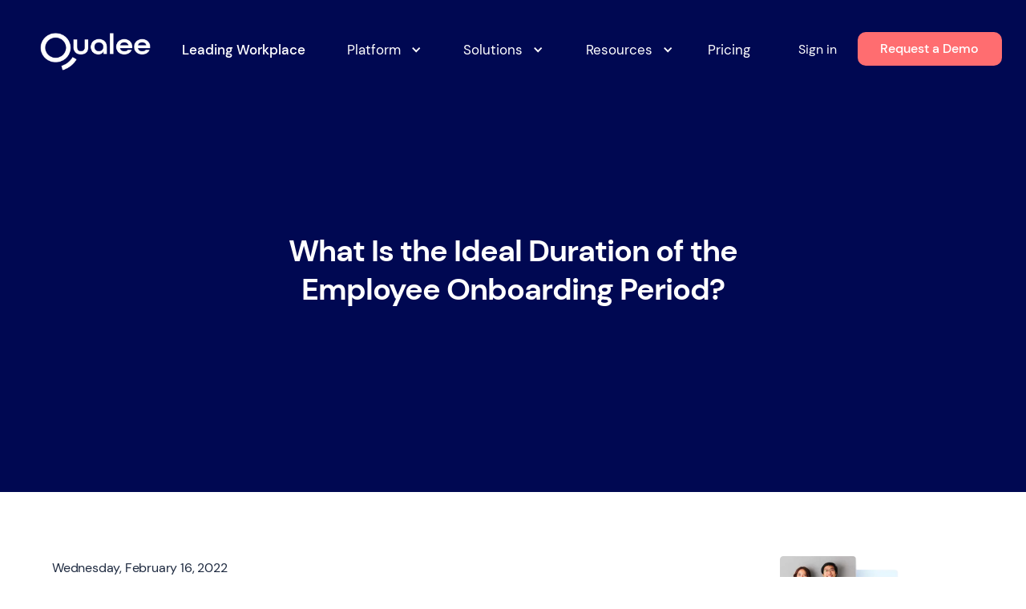

--- FILE ---
content_type: text/html
request_url: https://www.qualee.com/blog/what-is-the-ideal-duration-of-the-employee-onboarding-period
body_size: 16094
content:
<!DOCTYPE html><!-- Last Published: Tue Oct 21 2025 11:11:24 GMT+0000 (Coordinated Universal Time) --><html data-wf-domain="www.qualee.com" data-wf-page="64e700c62dd4319151ef5dd9" data-wf-site="5f501acbaff86a798e9da661" lang="en" data-wf-collection="64e700c62dd4319151ef5d79" data-wf-item-slug="what-is-the-ideal-duration-of-the-employee-onboarding-period"><head><meta charset="utf-8"/><base href="https://www.qualee.com"/><title>What Is the Ideal Duration of the Employee Onboarding Period?</title><meta content="Keep reading to learn all about the three essential stages of an onboarding timeline!" name="description"/><meta content="What Is the Ideal Duration of the Employee Onboarding Period?" property="og:title"/><meta content="Keep reading to learn all about the three essential stages of an onboarding timeline!" property="og:description"/><meta content="https://cdn.prod.website-files.com/5fbb9b89508062592a9731b1/5ff1cddadcdb2f7349e6f4dc_Deciding%20The%20Ideal%20Onboarding%20Period.jpg" property="og:image"/><meta content="What Is the Ideal Duration of the Employee Onboarding Period?" property="twitter:title"/><meta content="Keep reading to learn all about the three essential stages of an onboarding timeline!" property="twitter:description"/><meta content="https://cdn.prod.website-files.com/5fbb9b89508062592a9731b1/5ff1cddadcdb2f7349e6f4dc_Deciding%20The%20Ideal%20Onboarding%20Period.jpg" property="twitter:image"/><meta property="og:type" content="website"/><meta content="summary_large_image" name="twitter:card"/><meta content="width=device-width, initial-scale=1" name="viewport"/><link href="https://cdn.prod.website-files.com/5f501acbaff86a798e9da661/css/qualee.webflow.shared.9e0ce2849.min.css" rel="stylesheet" type="text/css"/><script type="text/javascript">!function(o,c){var n=c.documentElement,t=" w-mod-";n.className+=t+"js",("ontouchstart"in o||o.DocumentTouch&&c instanceof DocumentTouch)&&(n.className+=t+"touch")}(window,document);</script><link href="https://cdn.prod.website-files.com/5f501acbaff86a798e9da661/64f9a0cceead48d34630158f_qualee-fav32.svg" rel="shortcut icon" type="image/x-icon"/><link href="https://cdn.prod.website-files.com/5f501acbaff86a798e9da661/64f9a0e634cd09847c9699bb_qualee-fav256.svg" rel="apple-touch-icon"/><script src="https://www.google.com/recaptcha/api.js" type="text/javascript"></script><link rel="preconnect" href="https://global-uploads.webflow.com">
<link rel="preconnect" href="https://www.googletagmanager.com">
<link rel="”canonical”" href="http://www.qualee.com">
<link rel="alternate" hreflang="en" href="https://www.qualee.com">

<script>
    var Webflow = Webflow || [];
        window.onload = function () {
        setTimeout(function () {
            Webflow.push(function () {
              (function(w,d,s,l,i){w[l]=w[l]||[];w[l].push({'gtm.start':
              new Date().getTime(),event:'gtm.js'});var f=d.getElementsByTagName(s)[0],
              j=d.createElement(s),dl=l!='dataLayer'?'&l='+l:'';j.async=true;j.src=
              'https://www.googletagmanager.com/gtm.js?id='+i+dl;f.parentNode.insertBefore(j,f);
              })(window,document,'script','dataLayer','GTM-5R4PND6');
            });
            webflow[0]();
        }, 4000);
    }
</script>

<style>
  .zcwf_lblLeft {
  	display: none!important;
  }
.zcwf_lblLeft .zcwf_col_lab label{
	color: red;
  }
  .calendly-embed.w-embed.w-script a:visited{
  	color: #2ca2eb;
  }
</style>

<style type="text/css">
  a#CybotCookiebotDialogPoweredbyCybot,
  div#CybotCookiebotDialogPoweredByText {
    display: none;
  }

  #CookiebotWidget .CookiebotWidget-body .CookiebotWidget-main-logo {
    display: none; 
  }
</style><script type="text/javascript">window.__WEBFLOW_CURRENCY_SETTINGS = {"currencyCode":"USD","symbol":"$","decimal":".","fractionDigits":2,"group":",","template":"{{wf {\"path\":\"symbol\",\"type\":\"PlainText\"} }} {{wf {\"path\":\"amount\",\"type\":\"CommercePrice\"} }} {{wf {\"path\":\"currencyCode\",\"type\":\"PlainText\"} }}","hideDecimalForWholeNumbers":false};</script></head><body><div class="overlay-absolute"><div class="model"><img src="https://cdn.prod.website-files.com/5f501acbaff86a798e9da661/63620ab290ba017778ca97c7_x-close.svg" loading="lazy" data-w-id="4697a134-b1b2-5f99-4979-feaa02821fff" alt="" class="close-image"/><h4 class="model-heading">Interested to Improve Employee Experience?</h4><div class="blog-text-block"></div><a href="/book-a-demo" class="btn-blue-iso more-margin w-button">Speak to the team</a></div></div><div class="menu-open"><div data-collapse="medium" data-animation="default" data-duration="400" data-easing="ease" data-easing2="ease" role="banner" class="nav-bar w-nav"><a href="/" class="header-logo-block open w-nav-brand"><img src="https://cdn.prod.website-files.com/5f501acbaff86a798e9da661/604b2d5906640eb68c243da3_Qualee%20Logo%20Header.png" loading="lazy" alt="White Logo of Qualee" class="qualee-logo"/></a><div class="nav-align-right"><nav role="navigation" class="nav-menu w-nav-menu"><a href="/leadingworkplace" class="secondary-body bold header-em tier1-item w-nav-link">Leading Workplace</a><div data-hover="true" data-delay="0" class="dropdown w-dropdown"><div class="dropdown-toggle w-dropdown-toggle"><div class="icon-menu w-icon-dropdown-toggle"></div><div class="small-text-use header-em-drop">Platform</div></div><nav class="navigation-dropdown dropdown-long platform w-dropdown-list"><div class="dropdown-pointer resources"><div class="dropdown-wrapper-flex resources"><div class="dropdown-column-left light-bg"><img src="https://cdn.prod.website-files.com/5f501acbaff86a798e9da661/65fa595b3e8ecbbdd00c59ce_platform-menu.webp" loading="lazy" alt="" class="menu-image"/><a href="/hr-glossary" class="dropdown-link temp-hide w-inline-block"><div class="icon-block-use"><img src="https://cdn.prod.website-files.com/5f501acbaff86a798e9da661/5fec6a5e8889cca035589cc0_Offboarding%20Documents%20Distribution%20Icon.svg" alt="Complete Offboarding Form Easily Icon" class="icon"/></div><div class="nav-content-block"><div class="dropdown-title">HR Glossary</div><div class="nav-link-details">Terms &amp; definitions</div></div></a><div class="dropdown-title">One platform to drive belonging and curate<br/>your culture.</div></div><div class="dropdown-column-right white"><div id="w-node-f4793088-e81d-ea0a-ab3f-2d25ad80ac6c-7086b8a4" class="w-layout-layout dropdown-item-stack wf-layout-layout"><div class="w-layout-cell"><a href="/platform-overview" class="dropdown-platform-link">Overview</a><a href="/employee-journeys" class="dropdown-platform-link">Journeys</a><a href="/learning" class="dropdown-platform-link">Learning</a><a href="/actions" class="dropdown-platform-link">Actions</a><a href="/events" class="dropdown-platform-link">Events</a><a href="https://www.qualee.com/events#surveys" class="dropdown-platform-link">Surveys</a><a href="https://www.qualee.com/events#quizzes" class="dropdown-platform-link">Quizzes</a></div><div class="w-layout-cell"><a href="/forms" class="dropdown-platform-link">Forms</a><a href="/library" class="dropdown-platform-link">Library</a><a href="/messaging" class="dropdown-platform-link">Messaging</a><a href="/enps" class="dropdown-platform-link">eNPS</a><a href="/analytics" class="dropdown-platform-link">Analytics</a><a href="/speak-up" class="dropdown-platform-link">Speak Up</a><a href="https://www.qualee.com/speak-up#identity" class="dropdown-platform-link">Identification</a></div></div></div></div><div class="pointer"></div></div></nav></div><div data-hover="true" data-delay="0" class="dropdown w-dropdown"><div class="dropdown-toggle w-dropdown-toggle"><div class="icon-menu w-icon-dropdown-toggle"></div><div class="small-text-use header-em-drop">Solutions</div></div><nav class="navigation-dropdown dropdown-long platform w-dropdown-list"><div class="dropdown-pointer resources"><div class="dropdown-wrapper-flex resources"><div class="dropdown-column-left light-bg"><img src="https://cdn.prod.website-files.com/5f501acbaff86a798e9da661/685b815414d765d42337bf68_solutions-img.webp" loading="lazy" alt="" class="menu-image"/><a href="/hr-glossary" class="dropdown-link temp-hide w-inline-block"><div class="icon-block-use"><img src="https://cdn.prod.website-files.com/5f501acbaff86a798e9da661/5fec6a5e8889cca035589cc0_Offboarding%20Documents%20Distribution%20Icon.svg" alt="Complete Offboarding Form Easily Icon" class="icon"/></div><div class="nav-content-block"><div class="dropdown-title">HR Glossary</div><div class="nav-link-details">Terms &amp; definitions</div></div></a><div class="dropdown-title">One solution for different people processes &amp; roles.</div></div><div class="dropdown-column-right white"><div class="dropdown-title group-label top-margin-0">Organization Solutions</div><div id="w-node-_44e49669-6e52-9cbf-9cb1-b95ef6d490c2-7086b8a4" class="w-layout-layout dropdown-item-stack wf-layout-layout"><div class="w-layout-cell"><a href="/onboarding-solutions" class="dropdown-platform-link">Onboarding</a><a href="https://www.qualee.com/onboarding-solutions#offboarding" class="dropdown-platform-link">Offboarding</a><a href="/automation" class="dropdown-platform-link">Automation</a></div><div class="w-layout-cell"><a href="/culture" class="dropdown-platform-link">Culture</a><a href="/learning" class="dropdown-platform-link">Learning</a><a href="/use-cases" class="dropdown-platform-link">Use Cases</a></div></div><div class="dropdown-title group-label">Role Solutions</div><div id="w-node-b6183ef1-f76b-e532-6d54-bcbcfc127f9b-7086b8a4" class="w-layout-layout dropdown-item-stack wf-layout-layout"><div class="w-layout-cell"><a href="/chief-executive-officers" class="dropdown-platform-link">CEO</a><a href="/hr-leaders" class="dropdown-platform-link">HR Leaders</a></div><div class="w-layout-cell"><a href="/people-managers" class="dropdown-platform-link">People Managers</a><a href="/individual-contributors" class="dropdown-platform-link">Individual Contributors</a></div></div></div></div><div class="pointer"></div></div></nav></div><div data-hover="true" data-delay="0" class="dropdown hidden-dropdown w-dropdown"><div class="dropdown-toggle hidden-dropdown w-dropdown-toggle"><div class="icon-menu w-icon-dropdown-toggle"></div><div class="small-text-use header-em-drop">Capabilities</div></div><nav class="navigation-dropdown w-dropdown-list"><div class="dropdown-pointer capabilities"><div class="dropdown-block-wrapper"><a href="/employee-journeys" class="dropdown-link w-inline-block"><div class="icon-block-use"><img src="https://cdn.prod.website-files.com/5f501acbaff86a798e9da661/5fc49f7695ca8062e3f16131_Journeys%20Icon.svg" alt="Journeys Icon" class="icon"/></div><div class="nav-content-block"><div class="dropdown-title">Journeys</div><div class="nav-link-details">Bring employees up to speed</div></div></a><a href="/employee-engagement-platform" class="dropdown-link w-inline-block"><div class="icon-block-use"><img src="https://cdn.prod.website-files.com/5f501acbaff86a798e9da661/602d1ecd545b1766e47c9b99_Engagement%20Icon.svg" alt="Engagement Icon" class="icon"/></div><div class="nav-content-block"><div class="dropdown-title">Engagement</div><div class="nav-link-details">Action real-time insights</div></div></a><a href="/onboarding-software-features" class="dropdown-link w-inline-block"><div class="icon-block-use"><img src="https://cdn.prod.website-files.com/5f501acbaff86a798e9da661/602d1e016f25fe0c347a2926_Features%20Icon.svg" alt="Features Icon" class="icon"/></div><div class="nav-content-block"><div class="dropdown-title">Features</div><div class="nav-link-details">Streamline employee experiences</div></div></a></div><div class="pointer"></div></div></nav></div><div data-hover="true" data-delay="0" class="dropdown w-dropdown"><div class="dropdown-toggle w-dropdown-toggle"><div class="icon-menu w-icon-dropdown-toggle"></div><div class="small-text-use header-em-drop">Resources</div></div><nav class="navigation-dropdown dropdown-long resources w-dropdown-list"><div class="dropdown-pointer resources"><div class="dropdown-wrapper-flex resources"><div class="dropdown-column-left"><a href="/about" class="dropdown-link w-inline-block"><div class="icon-block-use"><img src="https://cdn.prod.website-files.com/5f501acbaff86a798e9da661/604b3f015c9a70e2a0c67aac_Qualee%20Engagement%20Icon.png" width="300" alt="Role-Based Offboarding Process Automation Icon" class="icon"/></div><div class="nav-content-block"><div class="dropdown-title">About</div><div class="nav-link-details">HR tech &amp; outlook</div></div></a><a href="/faqs" class="dropdown-link w-inline-block"><div class="icon-block-use"><img src="https://cdn.prod.website-files.com/5f501acbaff86a798e9da661/5fc49f77666dc053e028b3c9_FAQs%20Icon.svg" alt="FAQs Icon" class="icon"/></div><div class="nav-content-block"><div class="dropdown-title">See FAQs</div><div class="nav-link-details">Plans, setup etc.</div></div></a><a href="/calculator" class="dropdown-link w-inline-block"><div class="icon-block-use"><img src="https://cdn.prod.website-files.com/5f501acbaff86a798e9da661/60424cca869f4a0ed8e50dfc_Calculator%20Icon.svg" alt="Calculator Icon
" class="icon"/></div><div class="nav-content-block"><div class="dropdown-title">Calculate savings</div><div class="nav-link-details">Your customised ROI</div></div></a><a href="/blog" class="dropdown-link w-inline-block"><div class="icon-block-use"><img src="https://cdn.prod.website-files.com/5f501acbaff86a798e9da661/5fc49eb91417914610352992_About%20Us%20Icon.svg" alt="About Us Icon" class="icon"/></div><div class="nav-content-block"><div class="dropdown-title">Blog</div><div class="nav-link-details">News &amp; guidance</div></div></a></div><div class="dropdown-column-left"><a href="/guides" class="dropdown-link w-inline-block"><div class="icon-block-use"><img src="https://cdn.prod.website-files.com/5f501acbaff86a798e9da661/665433a546d4043fe4bb15a0_guides-icon.svg" alt="" class="icon"/></div><div class="nav-content-block"><div class="dropdown-title">Guides</div><div class="nav-link-details">Strategies for success</div></div></a><a href="/toolkit" class="dropdown-link w-inline-block"><div class="icon-block-use"><img src="https://cdn.prod.website-files.com/5f501acbaff86a798e9da661/602d1ecd545b1766e47c9b99_Engagement%20Icon.svg" alt="Engagement Icon" class="icon"/></div><div class="nav-content-block"><div class="dropdown-title">Toolkit</div><div class="nav-link-details">Checklists &amp; templates</div></div></a><a href="/hr-glossary" class="dropdown-link w-inline-block"><div class="icon-block-use"><img src="https://cdn.prod.website-files.com/5f501acbaff86a798e9da661/5fec6a5e8889cca035589cc0_Offboarding%20Documents%20Distribution%20Icon.svg" alt="Complete Offboarding Form Easily Icon" class="icon"/></div><div class="nav-content-block"><div class="dropdown-title">HR Glossary</div><div class="nav-link-details">Terms &amp; definitions</div></div></a><a href="/case-studies" class="dropdown-link w-inline-block"><div class="icon-block-use"><img src="https://cdn.prod.website-files.com/5f501acbaff86a798e9da661/602d1e016f25fe0c347a2926_Features%20Icon.svg" width="300" alt="Features Icon" class="icon"/></div><div class="nav-content-block"><div class="dropdown-title">Case Studies</div><div class="nav-link-details">Qualee in action</div></div></a></div><div class="dropdown-column-right"><img src="https://cdn.prod.website-files.com/5f501acbaff86a798e9da661/5ff1b28fb640930998c783cf_Employee%20Reading%20About%20Online%20Onboarding.jpeg" width="180" height="200" alt="Employee Reading About Online Onboarding" class="dropdown-image"/><div class="dropdown-title">Latest Updates From Us</div><a href="https://qualee.com/employee-journeys#Engagement" class="nav-block-item w-inline-block"><div class="nav-link-blog">Employee Engagement module</div></a><a href="https://qualee.com/features#eSignatures" class="nav-block-item w-inline-block"><div class="nav-link-blog">Easy in-app document signing</div></a></div></div><div class="pointer position-2"></div></div></nav></div><a href="/pricing" class="secondary-body bold header-em w-nav-link">Pricing</a><div class="menu-btn w-nav-button"><div class="menu-icon w-icon-nav-menu"></div></div><div class="right-menu-block"><a href="https://console.qualee.com/login" target="_blank" class="login-btn w-button">Sign in</a><div class="double-btn-block"><a href="#" class="second-btn w-button">Request a Demo</a></div></div></nav></div></div><div data-collapse="medium" data-animation="over-right" data-duration="400" data-easing="ease-out" data-easing2="ease-out" role="banner" class="navigation-mob w-nav"><a href="/" class="header-logo-block w-nav-brand"><img src="https://cdn.prod.website-files.com/5f501acbaff86a798e9da661/604b39d6a118ea2388c28a13_Qualee%20Logo%20Mobile%20Header.png" loading="lazy" alt="White Mobile Logo of Qualee" class="qualee-logo"/></a><div class="nav-container-mob"><nav role="navigation" class="mobile-nav w-nav-menu"><a href="/leadingworkplace" class="mobile-nav-link w-nav-link">Leading Workplace</a><div data-delay="0" data-hover="false" class="mobile-dropdown w-dropdown"><div class="mobile-toggle w-dropdown-toggle"><div class="menu-icon-tab mobile w-icon-dropdown-toggle"></div><div class="mob-text-menu">Platform</div></div><nav class="dropdown-list w-dropdown-list"><a href="/platform-overview" class="dropdown-link-mobile short-height w-inline-block"><div class="nav-content-block"><div class="dropdown-title-add">Overview</div></div></a><a href="/employee-journeys" class="dropdown-link-mobile short-height w-inline-block"><div class="nav-content-block"><div class="dropdown-title-add">Journeys</div></div></a><a href="/learning" class="dropdown-link-mobile short-height w-inline-block"><div class="nav-content-block"><div class="dropdown-title-add">Learning</div></div></a><a href="/actions" class="dropdown-link-mobile short-height w-inline-block"><div class="nav-content-block"><div class="dropdown-title-add">Actions</div></div></a><a href="/events" class="dropdown-link-mobile short-height w-inline-block"><div class="nav-content-block"><div class="dropdown-title-add">Events</div></div></a><a href="https://www.qualee.com/events#surveys" class="dropdown-link-mobile short-height w-inline-block"><div class="nav-content-block"><div class="dropdown-title-add">Surveys</div></div></a><a href="https://www.qualee.com/events#quizzes" class="dropdown-link-mobile short-height w-inline-block"><div class="nav-content-block"><div class="dropdown-title-add">Quizzes</div></div></a><a href="/forms" class="dropdown-link-mobile short-height w-inline-block"><div class="nav-content-block"><div class="dropdown-title-add">Forms</div></div></a><a href="/library" class="dropdown-link-mobile short-height w-inline-block"><div class="nav-content-block"><div class="dropdown-title-add">Library</div></div></a><a href="/messaging" class="dropdown-link-mobile short-height w-inline-block"><div class="nav-content-block"><div class="dropdown-title-add">Messaging</div></div></a><a href="/enps" class="dropdown-link-mobile short-height w-inline-block"><div class="nav-content-block"><div class="dropdown-title-add">eNPS</div></div></a><a href="/analytics" class="dropdown-link-mobile short-height w-inline-block"><div class="nav-content-block"><div class="dropdown-title-add">Analytics</div></div></a><a href="/speak-up" class="dropdown-link-mobile short-height w-inline-block"><div class="nav-content-block"><div class="dropdown-title-add">Speak Up</div></div></a><a href="https://www.qualee.com/speak-up#identity" class="dropdown-link-mobile short-height w-inline-block"><div class="nav-content-block"><div class="dropdown-title-add">Identification</div></div></a></nav></div><div data-delay="0" data-hover="false" class="mobile-dropdown w-dropdown"><div class="mobile-toggle w-dropdown-toggle"><div class="menu-icon-tab mobile w-icon-dropdown-toggle"></div><div class="mob-text-menu">Solutions</div></div><nav class="dropdown-list w-dropdown-list"><a href="/onboarding-solutions" class="dropdown-link-mobile short-height w-inline-block"><div class="nav-content-block"><div class="dropdown-title-add">Onboarding</div></div></a><a href="https://www.qualee.com/onboarding-solutions#offboarding" class="dropdown-link-mobile short-height w-inline-block"><div class="nav-content-block"><div class="dropdown-title-add">Offboarding</div></div></a><a href="/automation" class="dropdown-link-mobile short-height w-inline-block"><div class="nav-content-block"><div class="dropdown-title-add">Automation</div></div></a><a href="/culture" class="dropdown-link-mobile short-height w-inline-block"><div class="nav-content-block"><div class="dropdown-title-add">Culture</div></div></a><a href="/learning" class="dropdown-link-mobile short-height w-inline-block"><div class="nav-content-block"><div class="dropdown-title-add">Learning</div></div></a><a href="/use-cases" class="dropdown-link-mobile short-height w-inline-block"><div class="nav-content-block"><div class="dropdown-title-add">Use Cases</div></div></a><a href="/chief-executive-officers" class="dropdown-link-mobile short-height w-inline-block"><div class="nav-content-block"><div class="dropdown-title-add">Chief Executive Officers</div></div></a><a href="/hr-leaders" class="dropdown-link-mobile short-height w-inline-block"><div class="nav-content-block"><div class="dropdown-title-add">HR Leaders</div></div></a><a href="/people-managers" class="dropdown-link-mobile short-height w-inline-block"><div class="nav-content-block"><div class="dropdown-title-add">People Managers</div></div></a><a href="/individual-contributors" class="dropdown-link-mobile short-height w-inline-block"><div class="nav-content-block"><div class="dropdown-title-add">Individual Contributors</div></div></a></nav></div><div data-delay="0" data-hover="false" class="mobile-dropdown w-dropdown"><div class="mobile-toggle w-dropdown-toggle"><div class="menu-icon-tab mobile w-icon-dropdown-toggle"></div><div>Resources</div></div><nav class="dropdown-list w-dropdown-list"><a href="/about" class="dropdown-link-mobile w-inline-block"><div class="icon-block-use"><img src="https://cdn.prod.website-files.com/5f501acbaff86a798e9da661/5fc49eb91417914610352992_About%20Us%20Icon.svg" alt="About Us Icon" class="mob-icon-add"/></div><div class="nav-content-block"><div class="dropdown-title-add">About</div><div class="nav-link-details">HR tech &amp; outlook</div></div></a><a href="/faqs" class="dropdown-link-mobile w-inline-block"><div class="icon-block-use"><img src="https://cdn.prod.website-files.com/5f501acbaff86a798e9da661/5fc49f77666dc053e028b3c9_FAQs%20Icon.svg" alt="FAQs Icon" class="mob-icon-add"/></div><div class="nav-content-block"><div class="dropdown-title-add">FAQs</div><div class="nav-link-details">Plans, setup etc.</div></div></a><a href="/calculator" class="dropdown-link-mobile w-inline-block"><div class="icon-block-use"><img src="https://cdn.prod.website-files.com/5f501acbaff86a798e9da661/60424cca869f4a0ed8e50dfc_Calculator%20Icon.svg" alt="Calculator Icon
" class="mob-icon-add"/></div><div class="nav-content-block"><div class="dropdown-title-add">Try the calculator</div><div class="nav-link-details">Employee onboarding savings</div></div></a><a href="/hr-glossary" class="dropdown-link-mobile w-inline-block"><div class="icon-block-use"><img src="https://cdn.prod.website-files.com/5f501acbaff86a798e9da661/665433a546d4043fe4bb15a0_guides-icon.svg" alt="" class="mob-icon-add"/></div><div class="nav-content-block"><div class="dropdown-title-add">Guides</div><div class="nav-link-details">Strategies for success</div></div></a><a href="/toolkit" class="dropdown-link-mobile w-inline-block"><div class="icon-block-use"><img src="https://cdn.prod.website-files.com/5f501acbaff86a798e9da661/602d1ecd545b1766e47c9b99_Engagement%20Icon.svg" alt="Engagement Icon" class="mob-icon-add"/></div><div class="nav-content-block"><div class="dropdown-title-add">Toolkit</div><div class="nav-link-details">Checklists &amp; templates</div></div></a><a href="/hr-glossary" class="dropdown-link-mobile w-inline-block"><div class="icon-block-use"><img src="https://cdn.prod.website-files.com/5f501acbaff86a798e9da661/5fec6a5e8889cca035589cc0_Offboarding%20Documents%20Distribution%20Icon.svg" alt="Complete Offboarding Form Easily Icon" class="mob-icon-add"/></div><div class="nav-content-block"><div class="dropdown-title-add">HR Glossary</div><div class="nav-link-details">Terms &amp; definitions</div></div></a><a href="/case-studies" class="dropdown-link-mobile w-inline-block"><div class="icon-block-use"><img src="https://cdn.prod.website-files.com/5f501acbaff86a798e9da661/602d1e016f25fe0c347a2926_Features%20Icon.svg" alt="Features Icon" class="mob-icon-add"/></div><div class="nav-content-block"><div class="dropdown-title-add">Case Studies</div><div class="nav-link-details">Qualee in action</div></div></a><a href="/hr-glossary" class="dropdown-link-mobile temp-hide w-inline-block"><div class="icon-block-use"><img src="https://cdn.prod.website-files.com/5f501acbaff86a798e9da661/5fec6a5e8889cca035589cc0_Offboarding%20Documents%20Distribution%20Icon.svg" alt="Complete Offboarding Form Easily Icon" class="mob-icon-add"/></div><div class="nav-content-block"><div class="dropdown-title-add">HR glossary</div><div class="nav-link-details">Terms &amp; definitions</div></div></a><a href="/blog" class="dropdown-link-mobile w-inline-block"><div class="icon-block-use"><img src="https://cdn.prod.website-files.com/5f501acbaff86a798e9da661/60111279fbc1cc496d7b9a93_Employee%20Reading%20About%20Online%20Onboarding%20-%20Mobile.jpg" alt="Employee Reading About Online Onboarding - Mobile" class="image-2013"/></div><div class="nav-content-block"><div class="dropdown-title-add">Latest blog posts &amp; news</div><div class="nav-link-details">See them all here</div></div></a></nav></div><a href="/pricing" class="mobile-nav-link w-nav-link">Pricing</a><a href="https://console.qualee.com/login" class="mobile-nav-link sign-up w-nav-link">Join Now</a><div class="calendly-embed w-embed w-script"><!-- Calendly link widget begin -->
<link href="https://assets.calendly.com/assets/external/widget.css" rel="stylesheet">
<script src="https://assets.calendly.com/assets/external/widget.js" type="text/javascript" async></script>
<a href="" onclick="Calendly.initPopupWidget({url: 'https://calendly.com/qualee/discovery?hide_event_type_details=1&hide_gdpr_banner=1&background_color=ffffff&text_color=000852&primary_color=249feb&visited_color:ffffff'});return false;">Book a Demo</a>
<!-- Calendly link widget end --></div><a href="https://console.qualee.com/login" class="mobile-nav-link w-nav-link">Sign in</a></nav><div class="right-menu-block"></div><div class="mobile-hide"><div class="double-btn-block"><a href="/book-a-demo" class="second-btn w-button">Request a Demo</a></div></div><div class="menu-mob w-nav-button"><div class="mobile-menu w-icon-nav-menu"></div></div></div></div></div><div class="main-add"><div style="background-image:none" class="header-blog"><div class="menu-navigation"><div data-collapse="medium" data-animation="default" data-duration="400" data-easing="ease" data-easing2="ease" role="banner" class="nav-bar w-nav"><a href="/" class="header-logo-block open w-nav-brand"><img src="https://cdn.prod.website-files.com/5f501acbaff86a798e9da661/604b2d5906640eb68c243da3_Qualee%20Logo%20Header.png" loading="lazy" alt="White Logo of Qualee" class="qualee-logo"/></a><div class="nav-align-right"><nav role="navigation" class="nav-menu w-nav-menu"><a href="/leadingworkplace" class="secondary-body bold header-em tier1-item w-nav-link">Leading Workplace</a><div data-hover="true" data-delay="0" class="dropdown w-dropdown"><div class="dropdown-toggle w-dropdown-toggle"><div class="icon-menu w-icon-dropdown-toggle"></div><div class="small-text-use header-em-drop">Platform</div></div><nav class="navigation-dropdown dropdown-long platform w-dropdown-list"><div class="dropdown-pointer resources"><div class="dropdown-wrapper-flex resources"><div class="dropdown-column-left light-bg"><img src="https://cdn.prod.website-files.com/5f501acbaff86a798e9da661/65fa595b3e8ecbbdd00c59ce_platform-menu.webp" loading="lazy" alt="" class="menu-image"/><a href="/hr-glossary" class="dropdown-link temp-hide w-inline-block"><div class="icon-block-use"><img src="https://cdn.prod.website-files.com/5f501acbaff86a798e9da661/5fec6a5e8889cca035589cc0_Offboarding%20Documents%20Distribution%20Icon.svg" alt="Complete Offboarding Form Easily Icon" class="icon"/></div><div class="nav-content-block"><div class="dropdown-title">HR Glossary</div><div class="nav-link-details">Terms &amp; definitions</div></div></a><div class="dropdown-title">One platform to drive belonging and curate<br/>your culture.</div></div><div class="dropdown-column-right white"><div id="w-node-f4793088-e81d-ea0a-ab3f-2d25ad80ac6c-7086b8a4" class="w-layout-layout dropdown-item-stack wf-layout-layout"><div class="w-layout-cell"><a href="/platform-overview" class="dropdown-platform-link">Overview</a><a href="/employee-journeys" class="dropdown-platform-link">Journeys</a><a href="/learning" class="dropdown-platform-link">Learning</a><a href="/actions" class="dropdown-platform-link">Actions</a><a href="/events" class="dropdown-platform-link">Events</a><a href="https://www.qualee.com/events#surveys" class="dropdown-platform-link">Surveys</a><a href="https://www.qualee.com/events#quizzes" class="dropdown-platform-link">Quizzes</a></div><div class="w-layout-cell"><a href="/forms" class="dropdown-platform-link">Forms</a><a href="/library" class="dropdown-platform-link">Library</a><a href="/messaging" class="dropdown-platform-link">Messaging</a><a href="/enps" class="dropdown-platform-link">eNPS</a><a href="/analytics" class="dropdown-platform-link">Analytics</a><a href="/speak-up" class="dropdown-platform-link">Speak Up</a><a href="https://www.qualee.com/speak-up#identity" class="dropdown-platform-link">Identification</a></div></div></div></div><div class="pointer"></div></div></nav></div><div data-hover="true" data-delay="0" class="dropdown w-dropdown"><div class="dropdown-toggle w-dropdown-toggle"><div class="icon-menu w-icon-dropdown-toggle"></div><div class="small-text-use header-em-drop">Solutions</div></div><nav class="navigation-dropdown dropdown-long platform w-dropdown-list"><div class="dropdown-pointer resources"><div class="dropdown-wrapper-flex resources"><div class="dropdown-column-left light-bg"><img src="https://cdn.prod.website-files.com/5f501acbaff86a798e9da661/685b815414d765d42337bf68_solutions-img.webp" loading="lazy" alt="" class="menu-image"/><a href="/hr-glossary" class="dropdown-link temp-hide w-inline-block"><div class="icon-block-use"><img src="https://cdn.prod.website-files.com/5f501acbaff86a798e9da661/5fec6a5e8889cca035589cc0_Offboarding%20Documents%20Distribution%20Icon.svg" alt="Complete Offboarding Form Easily Icon" class="icon"/></div><div class="nav-content-block"><div class="dropdown-title">HR Glossary</div><div class="nav-link-details">Terms &amp; definitions</div></div></a><div class="dropdown-title">One solution for different people processes &amp; roles.</div></div><div class="dropdown-column-right white"><div class="dropdown-title group-label top-margin-0">Organization Solutions</div><div id="w-node-_44e49669-6e52-9cbf-9cb1-b95ef6d490c2-7086b8a4" class="w-layout-layout dropdown-item-stack wf-layout-layout"><div class="w-layout-cell"><a href="/onboarding-solutions" class="dropdown-platform-link">Onboarding</a><a href="https://www.qualee.com/onboarding-solutions#offboarding" class="dropdown-platform-link">Offboarding</a><a href="/automation" class="dropdown-platform-link">Automation</a></div><div class="w-layout-cell"><a href="/culture" class="dropdown-platform-link">Culture</a><a href="/learning" class="dropdown-platform-link">Learning</a><a href="/use-cases" class="dropdown-platform-link">Use Cases</a></div></div><div class="dropdown-title group-label">Role Solutions</div><div id="w-node-b6183ef1-f76b-e532-6d54-bcbcfc127f9b-7086b8a4" class="w-layout-layout dropdown-item-stack wf-layout-layout"><div class="w-layout-cell"><a href="/chief-executive-officers" class="dropdown-platform-link">CEO</a><a href="/hr-leaders" class="dropdown-platform-link">HR Leaders</a></div><div class="w-layout-cell"><a href="/people-managers" class="dropdown-platform-link">People Managers</a><a href="/individual-contributors" class="dropdown-platform-link">Individual Contributors</a></div></div></div></div><div class="pointer"></div></div></nav></div><div data-hover="true" data-delay="0" class="dropdown hidden-dropdown w-dropdown"><div class="dropdown-toggle hidden-dropdown w-dropdown-toggle"><div class="icon-menu w-icon-dropdown-toggle"></div><div class="small-text-use header-em-drop">Capabilities</div></div><nav class="navigation-dropdown w-dropdown-list"><div class="dropdown-pointer capabilities"><div class="dropdown-block-wrapper"><a href="/employee-journeys" class="dropdown-link w-inline-block"><div class="icon-block-use"><img src="https://cdn.prod.website-files.com/5f501acbaff86a798e9da661/5fc49f7695ca8062e3f16131_Journeys%20Icon.svg" alt="Journeys Icon" class="icon"/></div><div class="nav-content-block"><div class="dropdown-title">Journeys</div><div class="nav-link-details">Bring employees up to speed</div></div></a><a href="/employee-engagement-platform" class="dropdown-link w-inline-block"><div class="icon-block-use"><img src="https://cdn.prod.website-files.com/5f501acbaff86a798e9da661/602d1ecd545b1766e47c9b99_Engagement%20Icon.svg" alt="Engagement Icon" class="icon"/></div><div class="nav-content-block"><div class="dropdown-title">Engagement</div><div class="nav-link-details">Action real-time insights</div></div></a><a href="/onboarding-software-features" class="dropdown-link w-inline-block"><div class="icon-block-use"><img src="https://cdn.prod.website-files.com/5f501acbaff86a798e9da661/602d1e016f25fe0c347a2926_Features%20Icon.svg" alt="Features Icon" class="icon"/></div><div class="nav-content-block"><div class="dropdown-title">Features</div><div class="nav-link-details">Streamline employee experiences</div></div></a></div><div class="pointer"></div></div></nav></div><div data-hover="true" data-delay="0" class="dropdown w-dropdown"><div class="dropdown-toggle w-dropdown-toggle"><div class="icon-menu w-icon-dropdown-toggle"></div><div class="small-text-use header-em-drop">Resources</div></div><nav class="navigation-dropdown dropdown-long resources w-dropdown-list"><div class="dropdown-pointer resources"><div class="dropdown-wrapper-flex resources"><div class="dropdown-column-left"><a href="/about" class="dropdown-link w-inline-block"><div class="icon-block-use"><img src="https://cdn.prod.website-files.com/5f501acbaff86a798e9da661/604b3f015c9a70e2a0c67aac_Qualee%20Engagement%20Icon.png" width="300" alt="Role-Based Offboarding Process Automation Icon" class="icon"/></div><div class="nav-content-block"><div class="dropdown-title">About</div><div class="nav-link-details">HR tech &amp; outlook</div></div></a><a href="/faqs" class="dropdown-link w-inline-block"><div class="icon-block-use"><img src="https://cdn.prod.website-files.com/5f501acbaff86a798e9da661/5fc49f77666dc053e028b3c9_FAQs%20Icon.svg" alt="FAQs Icon" class="icon"/></div><div class="nav-content-block"><div class="dropdown-title">See FAQs</div><div class="nav-link-details">Plans, setup etc.</div></div></a><a href="/calculator" class="dropdown-link w-inline-block"><div class="icon-block-use"><img src="https://cdn.prod.website-files.com/5f501acbaff86a798e9da661/60424cca869f4a0ed8e50dfc_Calculator%20Icon.svg" alt="Calculator Icon
" class="icon"/></div><div class="nav-content-block"><div class="dropdown-title">Calculate savings</div><div class="nav-link-details">Your customised ROI</div></div></a><a href="/blog" class="dropdown-link w-inline-block"><div class="icon-block-use"><img src="https://cdn.prod.website-files.com/5f501acbaff86a798e9da661/5fc49eb91417914610352992_About%20Us%20Icon.svg" alt="About Us Icon" class="icon"/></div><div class="nav-content-block"><div class="dropdown-title">Blog</div><div class="nav-link-details">News &amp; guidance</div></div></a></div><div class="dropdown-column-left"><a href="/guides" class="dropdown-link w-inline-block"><div class="icon-block-use"><img src="https://cdn.prod.website-files.com/5f501acbaff86a798e9da661/665433a546d4043fe4bb15a0_guides-icon.svg" alt="" class="icon"/></div><div class="nav-content-block"><div class="dropdown-title">Guides</div><div class="nav-link-details">Strategies for success</div></div></a><a href="/toolkit" class="dropdown-link w-inline-block"><div class="icon-block-use"><img src="https://cdn.prod.website-files.com/5f501acbaff86a798e9da661/602d1ecd545b1766e47c9b99_Engagement%20Icon.svg" alt="Engagement Icon" class="icon"/></div><div class="nav-content-block"><div class="dropdown-title">Toolkit</div><div class="nav-link-details">Checklists &amp; templates</div></div></a><a href="/hr-glossary" class="dropdown-link w-inline-block"><div class="icon-block-use"><img src="https://cdn.prod.website-files.com/5f501acbaff86a798e9da661/5fec6a5e8889cca035589cc0_Offboarding%20Documents%20Distribution%20Icon.svg" alt="Complete Offboarding Form Easily Icon" class="icon"/></div><div class="nav-content-block"><div class="dropdown-title">HR Glossary</div><div class="nav-link-details">Terms &amp; definitions</div></div></a><a href="/case-studies" class="dropdown-link w-inline-block"><div class="icon-block-use"><img src="https://cdn.prod.website-files.com/5f501acbaff86a798e9da661/602d1e016f25fe0c347a2926_Features%20Icon.svg" width="300" alt="Features Icon" class="icon"/></div><div class="nav-content-block"><div class="dropdown-title">Case Studies</div><div class="nav-link-details">Qualee in action</div></div></a></div><div class="dropdown-column-right"><img src="https://cdn.prod.website-files.com/5f501acbaff86a798e9da661/5ff1b28fb640930998c783cf_Employee%20Reading%20About%20Online%20Onboarding.jpeg" width="180" height="200" alt="Employee Reading About Online Onboarding" class="dropdown-image"/><div class="dropdown-title">Latest Updates From Us</div><a href="https://qualee.com/employee-journeys#Engagement" class="nav-block-item w-inline-block"><div class="nav-link-blog">Employee Engagement module</div></a><a href="https://qualee.com/features#eSignatures" class="nav-block-item w-inline-block"><div class="nav-link-blog">Easy in-app document signing</div></a></div></div><div class="pointer position-2"></div></div></nav></div><a href="/pricing" class="secondary-body bold header-em w-nav-link">Pricing</a><div class="menu-btn w-nav-button"><div class="menu-icon w-icon-nav-menu"></div></div><div class="right-menu-block"><a href="https://console.qualee.com/login" target="_blank" class="login-btn w-button">Sign in</a><div class="double-btn-block"><a href="#" class="second-btn w-button">Request a Demo</a></div></div></nav></div></div><div data-collapse="medium" data-animation="over-right" data-duration="400" data-easing="ease-out" data-easing2="ease-out" role="banner" class="navigation-mob w-nav"><a href="/" class="header-logo-block w-nav-brand"><img src="https://cdn.prod.website-files.com/5f501acbaff86a798e9da661/604b39d6a118ea2388c28a13_Qualee%20Logo%20Mobile%20Header.png" loading="lazy" alt="White Mobile Logo of Qualee" class="qualee-logo"/></a><div class="nav-container-mob"><nav role="navigation" class="mobile-nav w-nav-menu"><a href="/leadingworkplace" class="mobile-nav-link w-nav-link">Leading Workplace</a><div data-delay="0" data-hover="false" class="mobile-dropdown w-dropdown"><div class="mobile-toggle w-dropdown-toggle"><div class="menu-icon-tab mobile w-icon-dropdown-toggle"></div><div class="mob-text-menu">Platform</div></div><nav class="dropdown-list w-dropdown-list"><a href="/platform-overview" class="dropdown-link-mobile short-height w-inline-block"><div class="nav-content-block"><div class="dropdown-title-add">Overview</div></div></a><a href="/employee-journeys" class="dropdown-link-mobile short-height w-inline-block"><div class="nav-content-block"><div class="dropdown-title-add">Journeys</div></div></a><a href="/learning" class="dropdown-link-mobile short-height w-inline-block"><div class="nav-content-block"><div class="dropdown-title-add">Learning</div></div></a><a href="/actions" class="dropdown-link-mobile short-height w-inline-block"><div class="nav-content-block"><div class="dropdown-title-add">Actions</div></div></a><a href="/events" class="dropdown-link-mobile short-height w-inline-block"><div class="nav-content-block"><div class="dropdown-title-add">Events</div></div></a><a href="https://www.qualee.com/events#surveys" class="dropdown-link-mobile short-height w-inline-block"><div class="nav-content-block"><div class="dropdown-title-add">Surveys</div></div></a><a href="https://www.qualee.com/events#quizzes" class="dropdown-link-mobile short-height w-inline-block"><div class="nav-content-block"><div class="dropdown-title-add">Quizzes</div></div></a><a href="/forms" class="dropdown-link-mobile short-height w-inline-block"><div class="nav-content-block"><div class="dropdown-title-add">Forms</div></div></a><a href="/library" class="dropdown-link-mobile short-height w-inline-block"><div class="nav-content-block"><div class="dropdown-title-add">Library</div></div></a><a href="/messaging" class="dropdown-link-mobile short-height w-inline-block"><div class="nav-content-block"><div class="dropdown-title-add">Messaging</div></div></a><a href="/enps" class="dropdown-link-mobile short-height w-inline-block"><div class="nav-content-block"><div class="dropdown-title-add">eNPS</div></div></a><a href="/analytics" class="dropdown-link-mobile short-height w-inline-block"><div class="nav-content-block"><div class="dropdown-title-add">Analytics</div></div></a><a href="/speak-up" class="dropdown-link-mobile short-height w-inline-block"><div class="nav-content-block"><div class="dropdown-title-add">Speak Up</div></div></a><a href="https://www.qualee.com/speak-up#identity" class="dropdown-link-mobile short-height w-inline-block"><div class="nav-content-block"><div class="dropdown-title-add">Identification</div></div></a></nav></div><div data-delay="0" data-hover="false" class="mobile-dropdown w-dropdown"><div class="mobile-toggle w-dropdown-toggle"><div class="menu-icon-tab mobile w-icon-dropdown-toggle"></div><div class="mob-text-menu">Solutions</div></div><nav class="dropdown-list w-dropdown-list"><a href="/onboarding-solutions" class="dropdown-link-mobile short-height w-inline-block"><div class="nav-content-block"><div class="dropdown-title-add">Onboarding</div></div></a><a href="https://www.qualee.com/onboarding-solutions#offboarding" class="dropdown-link-mobile short-height w-inline-block"><div class="nav-content-block"><div class="dropdown-title-add">Offboarding</div></div></a><a href="/automation" class="dropdown-link-mobile short-height w-inline-block"><div class="nav-content-block"><div class="dropdown-title-add">Automation</div></div></a><a href="/culture" class="dropdown-link-mobile short-height w-inline-block"><div class="nav-content-block"><div class="dropdown-title-add">Culture</div></div></a><a href="/learning" class="dropdown-link-mobile short-height w-inline-block"><div class="nav-content-block"><div class="dropdown-title-add">Learning</div></div></a><a href="/use-cases" class="dropdown-link-mobile short-height w-inline-block"><div class="nav-content-block"><div class="dropdown-title-add">Use Cases</div></div></a><a href="/chief-executive-officers" class="dropdown-link-mobile short-height w-inline-block"><div class="nav-content-block"><div class="dropdown-title-add">Chief Executive Officers</div></div></a><a href="/hr-leaders" class="dropdown-link-mobile short-height w-inline-block"><div class="nav-content-block"><div class="dropdown-title-add">HR Leaders</div></div></a><a href="/people-managers" class="dropdown-link-mobile short-height w-inline-block"><div class="nav-content-block"><div class="dropdown-title-add">People Managers</div></div></a><a href="/individual-contributors" class="dropdown-link-mobile short-height w-inline-block"><div class="nav-content-block"><div class="dropdown-title-add">Individual Contributors</div></div></a></nav></div><div data-delay="0" data-hover="false" class="mobile-dropdown w-dropdown"><div class="mobile-toggle w-dropdown-toggle"><div class="menu-icon-tab mobile w-icon-dropdown-toggle"></div><div>Resources</div></div><nav class="dropdown-list w-dropdown-list"><a href="/about" class="dropdown-link-mobile w-inline-block"><div class="icon-block-use"><img src="https://cdn.prod.website-files.com/5f501acbaff86a798e9da661/5fc49eb91417914610352992_About%20Us%20Icon.svg" alt="About Us Icon" class="mob-icon-add"/></div><div class="nav-content-block"><div class="dropdown-title-add">About</div><div class="nav-link-details">HR tech &amp; outlook</div></div></a><a href="/faqs" class="dropdown-link-mobile w-inline-block"><div class="icon-block-use"><img src="https://cdn.prod.website-files.com/5f501acbaff86a798e9da661/5fc49f77666dc053e028b3c9_FAQs%20Icon.svg" alt="FAQs Icon" class="mob-icon-add"/></div><div class="nav-content-block"><div class="dropdown-title-add">FAQs</div><div class="nav-link-details">Plans, setup etc.</div></div></a><a href="/calculator" class="dropdown-link-mobile w-inline-block"><div class="icon-block-use"><img src="https://cdn.prod.website-files.com/5f501acbaff86a798e9da661/60424cca869f4a0ed8e50dfc_Calculator%20Icon.svg" alt="Calculator Icon
" class="mob-icon-add"/></div><div class="nav-content-block"><div class="dropdown-title-add">Try the calculator</div><div class="nav-link-details">Employee onboarding savings</div></div></a><a href="/hr-glossary" class="dropdown-link-mobile w-inline-block"><div class="icon-block-use"><img src="https://cdn.prod.website-files.com/5f501acbaff86a798e9da661/665433a546d4043fe4bb15a0_guides-icon.svg" alt="" class="mob-icon-add"/></div><div class="nav-content-block"><div class="dropdown-title-add">Guides</div><div class="nav-link-details">Strategies for success</div></div></a><a href="/toolkit" class="dropdown-link-mobile w-inline-block"><div class="icon-block-use"><img src="https://cdn.prod.website-files.com/5f501acbaff86a798e9da661/602d1ecd545b1766e47c9b99_Engagement%20Icon.svg" alt="Engagement Icon" class="mob-icon-add"/></div><div class="nav-content-block"><div class="dropdown-title-add">Toolkit</div><div class="nav-link-details">Checklists &amp; templates</div></div></a><a href="/hr-glossary" class="dropdown-link-mobile w-inline-block"><div class="icon-block-use"><img src="https://cdn.prod.website-files.com/5f501acbaff86a798e9da661/5fec6a5e8889cca035589cc0_Offboarding%20Documents%20Distribution%20Icon.svg" alt="Complete Offboarding Form Easily Icon" class="mob-icon-add"/></div><div class="nav-content-block"><div class="dropdown-title-add">HR Glossary</div><div class="nav-link-details">Terms &amp; definitions</div></div></a><a href="/case-studies" class="dropdown-link-mobile w-inline-block"><div class="icon-block-use"><img src="https://cdn.prod.website-files.com/5f501acbaff86a798e9da661/602d1e016f25fe0c347a2926_Features%20Icon.svg" alt="Features Icon" class="mob-icon-add"/></div><div class="nav-content-block"><div class="dropdown-title-add">Case Studies</div><div class="nav-link-details">Qualee in action</div></div></a><a href="/hr-glossary" class="dropdown-link-mobile temp-hide w-inline-block"><div class="icon-block-use"><img src="https://cdn.prod.website-files.com/5f501acbaff86a798e9da661/5fec6a5e8889cca035589cc0_Offboarding%20Documents%20Distribution%20Icon.svg" alt="Complete Offboarding Form Easily Icon" class="mob-icon-add"/></div><div class="nav-content-block"><div class="dropdown-title-add">HR glossary</div><div class="nav-link-details">Terms &amp; definitions</div></div></a><a href="/blog" class="dropdown-link-mobile w-inline-block"><div class="icon-block-use"><img src="https://cdn.prod.website-files.com/5f501acbaff86a798e9da661/60111279fbc1cc496d7b9a93_Employee%20Reading%20About%20Online%20Onboarding%20-%20Mobile.jpg" alt="Employee Reading About Online Onboarding - Mobile" class="image-2013"/></div><div class="nav-content-block"><div class="dropdown-title-add">Latest blog posts &amp; news</div><div class="nav-link-details">See them all here</div></div></a></nav></div><a href="/pricing" class="mobile-nav-link w-nav-link">Pricing</a><a href="https://console.qualee.com/login" class="mobile-nav-link sign-up w-nav-link">Join Now</a><div class="calendly-embed w-embed w-script"><!-- Calendly link widget begin -->
<link href="https://assets.calendly.com/assets/external/widget.css" rel="stylesheet">
<script src="https://assets.calendly.com/assets/external/widget.js" type="text/javascript" async></script>
<a href="" onclick="Calendly.initPopupWidget({url: 'https://calendly.com/qualee/discovery?hide_event_type_details=1&hide_gdpr_banner=1&background_color=ffffff&text_color=000852&primary_color=249feb&visited_color:ffffff'});return false;">Book a Demo</a>
<!-- Calendly link widget end --></div><a href="https://console.qualee.com/login" class="mobile-nav-link w-nav-link">Sign in</a></nav><div class="right-menu-block"></div><div class="mobile-hide"><div class="double-btn-block"><a href="https://meetings.hubspot.com/qualee/demo" target="_blank" class="second-btn w-button">Request a Demo</a></div></div><div class="menu-mob w-nav-button"><div class="mobile-menu w-icon-nav-menu"></div></div></div></div></div><div class="small-hero-heading-block blog-post-use"><h1 class="blog-heading-in-post">What Is the Ideal Duration of the Employee Onboarding Period?</h1><div class="arrow-block"></div></div></div><div class="content-block-blog-post"><div class="box-content-4-21-2"><div class="block-content-in-blog"><div class="secondary-body sub-content left full-width extra">Wednesday, February 16, 2022</div><img src="https://cdn.prod.website-files.com/5fbb9b89508062592a9731b1/5ff1cddadcdb2f7349e6f4dc_Deciding%20The%20Ideal%20Onboarding%20Period.jpg" loading="lazy" alt="" class="inner-blog-image"/><h2 class="blog-heading-post">What Is the Ideal Duration of the Employee Onboarding Period?</h2><div class="blog-text-block w-richtext"><p>Implementing an effective pre-boarding and employee onboarding process is crucial for any business, and there are plenty of statistics to prove it:</p><ul role="list"><li>Having a structured onboarding process can <strong>boost employee retention</strong> by 82% [1]</li><li>Onboarding programs can <strong>increase employee performance</strong> by 11% [2]</li><li>Companies with a standard and structured onboarding program experience 50% <a href="http://urbanbound.com/blog/onboarding-infographic-statistics" target="_blank"><strong>greater</strong></a><strong> new</strong> <strong>employee productivity </strong>[3]</li><li>Remote pre-boarding new employees make companies 1.6x more likely to have a <strong>lower cost per hire </strong>[4]</li><li>54% of companies with an onboarding program experience <strong>higher employee engagement </strong>[5]<br/></li></ul><p>However, if you&#x27;ve started developing your employee onboarding program, there are probably a few questions that have popped up in your mind, one of them being:</p><p><br/></p><h3><strong><em>“How long should my employee onboarding period last?”</em></strong></h3><p>This is a valid question, and although the answer might vary from case to case, our opinion is that it should go from the moment your new employees sign their offer letter and new hire paperwork until six months after they begin in their new job.</p><p>There are even some aspects of engagement that should be practiced in the long-run, until the employee&#x27;s last day at work.</p><p>Keep reading to learn all about the three essential stages of an onboarding timeline!</p><p><br/></p><h2><strong>Pre-Boarding: from the Day an Offer Letter Is Signed</strong></h2><p>Contrary to popular belief, your onboarding process shouldn&#x27;t start on an employee&#x27;s first day of work. It should actually start before that.</p><p>Once your new hire has signed their offer letter, you know that both you and them are committed to this new employee/employer relationship. That is your cue to begin the first stage of the employee onboarding process, which is actually called pre-boarding.</p><p>The duration of the <a href="https://qualee.com/post/preboarding-as-a-staff-retention-tool-blog-qualee" target="_blank">pre-boarding process</a> can vary since it depends on when the new hires sign the letter. This can be anywhere from a one-month to a three-month notice period, but it&#x27;s important to mention that the longer this period lasts, the easier it is to lose momentum and the interest of your new employees.</p><p>You never want to rush (it&#x27;s one of the golden rules of an effective onboarding process), <em>but </em>you also don&#x27;t want to drag this initial stage for too long. It&#x27;s all about finding the perfect balance.</p><p><br/></p><h3><strong>Pre-Boarding Checklist</strong></h3><p>There are a few things that all hiring managers and HR professionals should remember to ensure a successful onboarding program.</p><p>❏ <strong>Send a welcome email to your new hire</strong>, including all the relevant information about their first day (time, location, dress code, schedule, and more) </p><p>❏ <strong>Introduce your new employee to the company&#x27;s culture</strong>, including mission, values, and vision (this becomes a lot easier if you have a comprehensive and engaging employee handbook)</p><p>❏ <strong>Inform your current employees</strong> about their new team member, via email or team meeting</p><p>❏ <strong>Prepare your new employee&#x27;s workstation</strong>, ensuring they have all the hardware and software they&#x27;ll need</p><p>Completing these four steps would go a long way in making new employees feel part of the entire team. It would also show that your company is ready to provide support for its employees to thrive in the work environment. </p><p>‍</p><h2><strong>Onboarding New Employees: For Six Months, Starting on the First Day</strong></h2><p>Once your new employee actually starts working, you can begin the second stage of the process: the actual onboarding.</p><p>The way this process looks for your company will depend heavily on the type of employment you offer: traditional or <a href="https://qualee.com/post/the-main-challenges-of-remote-onboarding-in-2020-how-to-overcome-them" target="_blank">remote</a>. You might even have to develop two versions of your onboarding programs, such as an in-person onboarding process and a remote onboarding process if you have a hybrid team. </p><p>Either way, your primary goal here is to make sure that your new hire is successfully integrated and oriented from the get-go, and that&#x27;s something you cannot do in one week (many companies try, only to leave their employees discouraged and confused - a big no-no).</p><p>On the contrary, in order to guarantee maximum efficiency of your onboarding process, it is best to maintain it for six months from day one at the (physical or virtual) place of work.</p><p><br/></p><h3><strong>Onboarding Checklist: First Day</strong></h3><p>❏ <strong>Greet your new employee</strong> and have a morning coffee with them</p><p>❏ <strong>Introduce your employee</strong> to their co-workers or other team members and <strong>show them around the office</strong>  </p><p>❏ <strong>Lead them to their workstation</strong> and, if necessary, help them set up any equipment </p><p>❏ <strong>Handle all the </strong><a href="https://qualee.com/post/a-quick-hr-paperwork-checklist-2020" target="_blank"><strong>paperwork</strong></a>, explaining everything they entail (from policies to compensation, benefits, and more), as well as making sure both parties are on the same page about all details and that all documents are properly signed </p><p>❏ <strong>Have an introductory meeting</strong> with the new employee and their manager </p><p>‍</p><h3><strong>Onboarding Checklist: First Week</strong></h3><p>❏ <strong>Check in with the new employee </strong>on a regular basis</p><p>❏ <strong>Organize any necessary training sessions </strong>and send them the dates </p><p>❏ <strong>Send them any useful resources </strong>about their role of the company in general </p><p>❏ <strong>Schedule a team lunch</strong> or after-work hangout</p><p><br/></p><h3><strong>Onboarding Checklist: First, Third, and Sixth Month</strong></h3><p>❏ <strong>Schedule feedback meetings</strong>, where you can go over the employee&#x27;s progress compared to the established goals, as well as understand how their experience is going </p><p>❏ <strong>Send out onboarding surveys</strong>, so you can continuously improve it for future hires </p><p>❏ <strong>Enquiry the new employee about training sessions they feel are necessary</strong> and, if they make sense, organize them</p><p><br/></p><h2><strong>Continuous Engagement: Until the Employee&#x27;s Last Day</strong></h2><p>The process of onboarding employees should end after their initial six months, but there are engagement components you should maintain in order to make sure both parties continue satisfied with the employee/employer relationship, including regular feedback.</p><p>Checking in regularly, even with employees that have been working with you for years, is a best practice that can lead you in the right direction for higher employee satisfaction and retention. Just think about it: you don&#x27;t want to keep your new hires happy for six months and then completely change the way you treat them once that period is over, right?</p><p>Additionally, companies that integrate collaborative learning into their extended onboarding process ensures a more immersive learning experience for employees. This could help them get a better understanding of the company and their job responsibilities, as well as form a deeper bond with other people in their work environment.  </p><p>‍</p><h3><strong>Continuous Engagement Checklist</strong></h3><p>❏ <strong>Schedule one-on-one performance evaluations </strong>with the employee, at least once a year</p><p>❏ <strong>Send out satisfaction surveys</strong> and use the results to improve your company&#x27;s processes</p><p>‍</p><h2>Advantages of Extending Onboarding Time</h2><p>Okay, so now you know how to extend your employee onboarding process. But you may be wondering what are the advantages of doing so.</p><p>‍</p><h3>Better Employee Retention Rates</h3><p>As we mentioned above, a good onboarding process improves employee retention by more than 80%. This means you are more likely to keep new hires in your company and see significantly lower employee turnover rates.</p><p>‍</p><h3>Create a More Productive Company Culture</h3><p>A thorough onboarding process can boost productivity by 70% during an employee&#x27;s first year. This means they are more likely to complete a task quicker. </p><p>One surefire way to increase productivity rates is by foregoing transactional onboarding and instead choosing relational onboarding. </p><p>Relational onboarding may be more time-consuming than traditional onboarding processes. However, it is highly effective in building trust with your employees by giving them the support they need in their chosen career path. </p><p>‍</p><h3>Long Onboarding Helps Employees Learn New Skills</h3><p>An effective employee onboarding process helps employees acquire soft and technical skills they may need for their role. The longer your onboarding programs are, the more time new hires have to develop the skills they need to fulfill their roles to its full potential. </p><p>‍</p><p><strong>In conclusion, an effective pre-boarding and onboarding process will help you ensure that your employees are happy, confident, and productive from day one, no matter if they&#x27;re working in-house or remotely. So, the question is, have you developed a strong onboarding process from beginning to end?</strong></p><p><br/></p><p><em>Whether your answer to the previous question was ‘yes&#x27; or ‘no&#x27; - our tool offers advanced features we know your company can benefit from.</em></p><p><em>Give Qualee a try by joining our </em><a href="https://qualee.com/plans" target="_blank"><em>Starter Plan</em></a><em> today!</em></p><p>‍</p><p><strong>You might be interested in the following resources:</strong><br/>Calculate onboarding ROI using our <a href="https://www.qualee.com/calculator">Onboarding Cost Calculator<br/>‍</a>Learn about our <a href="https://www.qualee.com/employee-engagement-platform">Employee Engagement Platform<br/>‍</a>Trial our <a href="https://www.qualee.com/employee-onboarding-app">Employee Onboarding App</a><br/>Our Recommended <a href="https://www.qualee.com/blog/26-exit-interview-questions-for-an-effective-offboarding-experience"><strong>Exit Interview Questions</strong></a> for an Effective Offboarding Experience</p><p>‍</p><p>‍</p><h6>[1] https://b2b-assets.glassdoor.com/the-true-cost-of-a-bad-hire.pdf </h6><h6>[2] https://www.shrm.org/foundation/ourwork/initiatives/resources-from-past-initiatives/Documents/Onboarding%20New%20Employees.pdf </h6><h6>[3] http://www.urbanbound.com/blog/onboarding-infographic-statistics </h6><h6>[4] https://www.talentlms.com/blog/onboarding-statistics-trends/</h6><h6>[5] https://www.shrm.org/resourcesandtools/hr-topics/talent-acquisition/pages/dont-underestimate-the-importance-of-effective-onboarding.aspx</h6></div></div><div class="featured-block-in-blog"><div class="request-demo-block"><img src="https://cdn.prod.website-files.com/5f501acbaff86a798e9da661/636245f9a6333d2830e74aec_demo-splash.webp" loading="lazy" alt="" class="demo-block-splash"/><h4 class="model-heading wht-override">Improve Employee Retention</h4><div class="deom-text-block">Sign up for our free cloud-based employee onboarding and engagement solution.<br/></div><a href="/trial-blog" class="btn-blue-iso more-margin w-button">Start a Free Trial</a></div><div class="featured-articles-post"><div class="featured-post-heading">Featured</div><div class="featured-block"><div class="w-dyn-list"><div role="list" class="w-dyn-items"><div role="listitem" class="w-dyn-item"><a href="/blog/five-biggest-hr-challenges-in-the-hospitality-industry-in-2023" class="featured-posts w-inline-block"><img src="https://cdn.prod.website-files.com/5fbb9b89508062592a9731b1/6448d315598f8759f57f60de_GettyImages-1471856669.jpg" width="90" alt="" sizes="90px" srcset="https://cdn.prod.website-files.com/5fbb9b89508062592a9731b1/6448d315598f8759f57f60de_GettyImages-1471856669-p-500.jpg 500w, https://cdn.prod.website-files.com/5fbb9b89508062592a9731b1/6448d315598f8759f57f60de_GettyImages-1471856669-p-800.jpg 800w, https://cdn.prod.website-files.com/5fbb9b89508062592a9731b1/6448d315598f8759f57f60de_GettyImages-1471856669-p-1080.jpg 1080w, https://cdn.prod.website-files.com/5fbb9b89508062592a9731b1/6448d315598f8759f57f60de_GettyImages-1471856669-p-1600.jpg 1600w, https://cdn.prod.website-files.com/5fbb9b89508062592a9731b1/6448d315598f8759f57f60de_GettyImages-1471856669-p-2000.jpg 2000w, https://cdn.prod.website-files.com/5fbb9b89508062592a9731b1/6448d315598f8759f57f60de_GettyImages-1471856669.jpg 2121w" class="feature-image-post"/><div class="featured-post-title">Five Biggest Workplace Challenges In The Hospitality Industry In 2025</div></a></div><div role="listitem" class="w-dyn-item"><a href="/blog/best-employee-engagement-software" class="featured-posts w-inline-block"><img src="https://cdn.prod.website-files.com/5fbb9b89508062592a9731b1/66509d22762d30851674222b_Screenshot%202024-05-24%20at%209.58.21%E2%80%AFPM.png" width="90" alt="" sizes="90px" srcset="https://cdn.prod.website-files.com/5fbb9b89508062592a9731b1/66509d22762d30851674222b_Screenshot%202024-05-24%20at%209.58.21%E2%80%AFPM-p-500.png 500w, https://cdn.prod.website-files.com/5fbb9b89508062592a9731b1/66509d22762d30851674222b_Screenshot%202024-05-24%20at%209.58.21%E2%80%AFPM-p-800.png 800w, https://cdn.prod.website-files.com/5fbb9b89508062592a9731b1/66509d22762d30851674222b_Screenshot%202024-05-24%20at%209.58.21%E2%80%AFPM-p-1080.png 1080w, https://cdn.prod.website-files.com/5fbb9b89508062592a9731b1/66509d22762d30851674222b_Screenshot%202024-05-24%20at%209.58.21%E2%80%AFPM-p-1600.png 1600w, https://cdn.prod.website-files.com/5fbb9b89508062592a9731b1/66509d22762d30851674222b_Screenshot%202024-05-24%20at%209.58.21%E2%80%AFPM-p-2000.png 2000w, https://cdn.prod.website-files.com/5fbb9b89508062592a9731b1/66509d22762d30851674222b_Screenshot%202024-05-24%20at%209.58.21%E2%80%AFPM.png 2312w" class="feature-image-post"/><div class="featured-post-title">6 Best Employee Engagement Software In 2024</div></a></div><div role="listitem" class="w-dyn-item"><a href="/blog/career-chinese-zodiac-2024" class="featured-posts w-inline-block"><img src="https://cdn.prod.website-files.com/5fbb9b89508062592a9731b1/65d4b4827e78dcf6dd444e9d_Explore-the-Chinese-New-Year-Zodiac-2024-Year-of-the-Dragon1.png" width="90" alt="" sizes="90px" srcset="https://cdn.prod.website-files.com/5fbb9b89508062592a9731b1/65d4b4827e78dcf6dd444e9d_Explore-the-Chinese-New-Year-Zodiac-2024-Year-of-the-Dragon1-p-500.png 500w, https://cdn.prod.website-files.com/5fbb9b89508062592a9731b1/65d4b4827e78dcf6dd444e9d_Explore-the-Chinese-New-Year-Zodiac-2024-Year-of-the-Dragon1-p-800.png 800w, https://cdn.prod.website-files.com/5fbb9b89508062592a9731b1/65d4b4827e78dcf6dd444e9d_Explore-the-Chinese-New-Year-Zodiac-2024-Year-of-the-Dragon1-p-1080.png 1080w, https://cdn.prod.website-files.com/5fbb9b89508062592a9731b1/65d4b4827e78dcf6dd444e9d_Explore-the-Chinese-New-Year-Zodiac-2024-Year-of-the-Dragon1-p-1600.png 1600w, https://cdn.prod.website-files.com/5fbb9b89508062592a9731b1/65d4b4827e78dcf6dd444e9d_Explore-the-Chinese-New-Year-Zodiac-2024-Year-of-the-Dragon1.png 1643w" class="feature-image-post"/><div class="featured-post-title">Career Chinese Zodiac 2024</div></a></div><div role="listitem" class="w-dyn-item"><a href="/blog/hr-tech-report-what-to-expect-in-2024" class="featured-posts w-inline-block"><img src="https://cdn.prod.website-files.com/5fbb9b89508062592a9731b1/65b7b702c6051b3d499bf719_Screenshot%202024-01-29%20at%2010.32.20%E2%80%AFPM.png" width="90" alt="" sizes="90px" srcset="https://cdn.prod.website-files.com/5fbb9b89508062592a9731b1/65b7b702c6051b3d499bf719_Screenshot%202024-01-29%20at%2010.32.20%E2%80%AFPM-p-500.png 500w, https://cdn.prod.website-files.com/5fbb9b89508062592a9731b1/65b7b702c6051b3d499bf719_Screenshot%202024-01-29%20at%2010.32.20%E2%80%AFPM-p-800.png 800w, https://cdn.prod.website-files.com/5fbb9b89508062592a9731b1/65b7b702c6051b3d499bf719_Screenshot%202024-01-29%20at%2010.32.20%E2%80%AFPM-p-1080.png 1080w, https://cdn.prod.website-files.com/5fbb9b89508062592a9731b1/65b7b702c6051b3d499bf719_Screenshot%202024-01-29%20at%2010.32.20%E2%80%AFPM.png 1152w" class="feature-image-post"/><div class="featured-post-title">HR TECH REPORT: What to expect in 2024</div></a></div></div></div></div></div></div><div class="lines1"></div><div class="recent-posts-in-post"><div class="recent-posts-block"><div class="more-posts-in-post">Explore More Posts</div><div><a href="/blog" class="see-all-in-post">See All</a></div></div><div class="div-block-31955"><div class="collection-list-wrapper-2 w-dyn-list"><div role="list" class="collection-list-2 w-dyn-items"><div role="listitem" class="collection-blog-posts-footer w-dyn-item"><div class="post-date w-dyn-bind-empty"></div><div style="background-image:url(&quot;https://cdn.prod.website-files.com/5fbb9b89508062592a9731b1/674479728975791a6adbdae3_25%20Nov%201.png&quot;)" class="post-images"></div><h3 class="small-sub-heading">Setting the Stage for 2025: December as a Springboard For the Future</h3><div class="post-descriptions">Instead of using the December period to wind down, organizations can use this time to prepare for the next year by looking at upcoming trends, setting goals and planning. </div><a href="/blog/setting-the-stage-for-2025-december-as-a-springboard-the-future" class="btn-outline-blogs w-button">Learn more</a></div><div role="listitem" class="collection-blog-posts-footer w-dyn-item"><div class="post-date">August 24, 2022</div><div style="background-image:url(&quot;https://cdn.prod.website-files.com/5fbb9b89508062592a9731b1/62e0fe86fea1926bef525e56_GettyImages-1200075866.jpg&quot;)" class="post-images"></div><h3 class="small-sub-heading">How to Identify and Develop Employee Strengths?</h3><div class="post-descriptions">To succeed as a leader, you must be able to identify and develop employee strengths. </div><a href="/blog/how-to-identify-and-develop-employee-strengths" class="btn-outline-blogs w-button">Learn more</a></div><div role="listitem" class="collection-blog-posts-footer w-dyn-item"><div class="post-date">September 28, 2022</div><div style="background-image:url(&quot;https://cdn.prod.website-files.com/5fbb9b89508062592a9731b1/6130329d58468a5562eb1f7a_GettyImages-1160947475.jpg&quot;)" class="post-images"></div><h3 class="small-sub-heading">Why It&#x27;s Outdated to Favor Presenteeism over Productivity</h3><div class="post-descriptions">Employees and employers have both realized that putting in long hours in the office isn’t a necessary precursor to productivity. </div><a href="/blog/why-its-outdated-to-favour-presenteeism-over-productivity" class="btn-outline-blogs w-button">Learn more</a></div></div></div></div></div></div></div><div class="footer-white"><div class="w-layout-grid grid-three"><div id="w-node-_897e48a3-89a7-38f7-d9b3-97344543aeae-4543aea5" class="footer-small-block"><div class="box-heading-menu"><h5 class="small-sub-heading">Capabilities</h5></div><div class="contact-block-link"><a href="/employee-journeys" class="footer-link">Journeys<br/></a></div><div class="contact-block-link"><a href="/employee-engagement-platform" class="footer-link">Engagement</a></div><div class="contact-block-link"><a href="/onboarding-software-features" class="footer-link">Features</a></div><div class="contact-block-link"><a href="/pricing" class="footer-link">Pricing</a></div><div class="contact-block-link"><a href="/employee-onboarding-app" class="footer-link">Product</a></div><div class="contact-block-link"><a href="/use-cases" class="footer-link">Use Cases</a></div></div><div id="w-node-_897e48a3-89a7-38f7-d9b3-97344543aec2-4543aea5" class="footer-small-block"><div class="box-heading-menu"><h5 class="small-sub-heading">Resources</h5></div><div class="contact-block-link"></div><div class="contact-block-link"><a href="/faqs" class="footer-link">FAQs<br/></a></div><div class="contact-block-link"><a href="/blog" class="footer-link">Blog</a><a href="/guides" class="footer-link">Guides</a></div><div class="contact-block-link"><a href="/hr-glossary" class="footer-link">Glossary</a></div><div class="contact-block-link"><a href="/calculator" class="footer-link">Calculator</a><a href="/case-studies" class="footer-link">Case Studies<br/></a></div></div><div id="w-node-_897e48a3-89a7-38f7-d9b3-97344543aed0-4543aea5" class="footer-small-block"><div class="box-heading-menu"><h5 class="small-sub-heading">Additional</h5></div><div class="contact-block-link"><a href="/newsletter-signup" class="footer-link">Newsletter</a><a href="/press" class="footer-link">Press</a><a href="/people-champion-award" class="footer-link">Champion Award</a><a href="/api" class="footer-link">API Integrations</a></div><div class="contact-block-link"><a href="/referral-program" class="footer-link">Referral Program<br/></a></div><div class="contact-block-link"><a href="/content-abuse" class="footer-link">Content Abuse</a></div></div><div id="w-node-_897e48a3-89a7-38f7-d9b3-97344543aede-4543aea5" class="footer-small-block"><div class="box-heading-menu"><h5 class="small-sub-heading">Company</h5></div><div class="contact-block-link"><a href="/about" class="footer-link">About</a><a href="/privacy-policy" class="footer-link">Privacy Policy</a></div><div class="contact-block-link"><a href="/terms-of-use" class="footer-link">Terms of Use<br/></a></div><div class="contact-block-link"><a href="https://qualee.com/about#CSR" class="footer-link">Social Responsibility</a></div><div class="contact-block-link"><a href="/gdpr" class="footer-link">GDPR</a></div><div class="contact-block-link"><a href="/contact-us" class="footer-link">Contact Us</a></div></div><div id="w-node-_897e48a3-89a7-38f7-d9b3-97344543aef7-4543aea5" class="company-text">© Qualee Technology Pte Ltd 2025</div><div id="w-node-_4d260fe2-088d-d252-5c4c-0012cd3ec746-4543aea5" class="footer-small-block"><div class="box-heading-menu w-clearfix"><h5 class="small-sub-heading contact-us">Offices</h5></div><div class="contact-block-link"><a href="https://qualee.com/contact-us#New-York-City" class="footer-link nyc">New York City</a></div><div class="contact-block-link"><a href="https://qualee.com/contact-us#Singapore" class="footer-link sgp">Singapore</a></div><div class="contact-block-link"><a href="https://qualee.com/contact-us#Melbourne" class="footer-link mlb">Melbourne</a><a href="https://qualee.com/contact-us#Dubai" class="footer-link mlb">Dubai</a></div></div><div id="w-node-_897e48a3-89a7-38f7-d9b3-97344543aef2-4543aea5" class="footer-line"></div><div id="w-node-_897e48a3-89a7-38f7-d9b3-97344543aef3-4543aea5" class="soc-icon-block"><a href="https://www.facebook.com/qualee.technology/" target="_blank" class="fb w-inline-block"></a><a href="https://twitter.com/Qualee_Tech" target="_blank" class="x-social w-inline-block"></a><a href="https://www.instagram.com/qualee.technology/" target="_blank" class="inst w-inline-block"></a><a href="https://www.linkedin.com/company/qualee-technology/" target="_blank" class="in w-inline-block"></a></div><div id="w-node-_897e48a3-89a7-38f7-d9b3-97344543aea7-4543aea5" class="block-footer-main-left"><a href="/" class="logo-footer w-inline-block"></a><div class="block-left-footer"><h5 class="small-sub-heading footer">Power your people. Every day.</h5><div class="small-text-block add">Qualee is an award-winning employee experience platform designed to empower organizational alignment and belonging. We make it simple for companies of all sizes to drive continuous engagement, gather actionable insights, and curate exciting journeys.<br/> <br/>Our A.I. enabled solution allows the creation of interactive workflows, automates compliance requirements, and measurably improves engagement. Qualee is a diversity-led organization and our platform is offered in twenty of the world’s most widely used languages.<br/></div><div class="store-badge-wrap"><a id="w-node-f35fd084-cb85-9720-6400-ff014f60d407-4543aea5" href="https://bit.ly/qleios" target="_blank" class="apple-store w-inline-block"><img src="https://cdn.prod.website-files.com/5f501acbaff86a798e9da661/604b448db5ad269fdcac5b56_Appstore%20Logo.png" loading="lazy" alt="Apple App Store Logo"/></a><a id="w-node-f35fd084-cb85-9720-6400-ff014f60d409-4543aea5" href="https://bit.ly/qualeeapk" target="_blank" class="google-store w-inline-block"><img src="https://cdn.prod.website-files.com/5f501acbaff86a798e9da661/604b44b21c6aa13c266dd7a4_Playstore%20Logo.png" loading="lazy" alt="Google Play Store Logo"/></a></div><div class="contact-block-link"><div class="contact-block-link"></div></div></div></div><div id="w-node-a1f8a83e-9045-7022-9ce2-5899a8ebb0bb-4543aea5" class="footer-small-block"><div class="box-heading-menu"><h5 class="small-sub-heading">Product Comparison</h5></div><div class="contact-block-link"><a href="/build-a-better-company-with-employee-pulse-surveys-that-work" class="footer-link">Qualee Engagement Alternatives<br/></a></div><div class="contact-block-link"><a href="/build-a-better-company-with-a-seamless-employee-onboarding-platform" class="footer-link">Qualee Onboarding Alternatives</a></div><div class="cert-badge-wrap"><a id="w-node-_5f9dcbea-a946-10c9-9a80-885b54673d7c-4543aea5" href="/gdpr" class="apple-store w-inline-block"><img src="https://cdn.prod.website-files.com/5f501acbaff86a798e9da661/672201fc61d503dbabdacccc_soc-type-2-cert.webp" loading="lazy" alt="Apple App Store Logo"/></a><a href="https://www.iso.org/standard/27001" class="iso-badge w-inline-block"><img src="https://cdn.prod.website-files.com/5f501acbaff86a798e9da661/67594faacbb423cc93494bb4_ISO-27001-Certification.webp" loading="lazy" alt="Apple App Store Logo"/></a></div></div></div></div></div><script src="https://d3e54v103j8qbb.cloudfront.net/js/jquery-3.5.1.min.dc5e7f18c8.js?site=5f501acbaff86a798e9da661" type="text/javascript" integrity="sha256-9/aliU8dGd2tb6OSsuzixeV4y/faTqgFtohetphbbj0=" crossorigin="anonymous"></script><script src="https://cdn.prod.website-files.com/5f501acbaff86a798e9da661/js/webflow.schunk.1a807f015b216e46.js" type="text/javascript"></script><script src="https://cdn.prod.website-files.com/5f501acbaff86a798e9da661/js/webflow.schunk.2cff05eab96f3695.js" type="text/javascript"></script><script src="https://cdn.prod.website-files.com/5f501acbaff86a798e9da661/js/webflow.2f17cb22.61bb5ec9a015b55e.js" type="text/javascript"></script><script async type=“text/javascript” src=“https://static.klaviyo.com/onsite/js/klaviyo.js?company_id=XUxAA9”></script>

<script>

	$(document).ready(function () {
      
      $('.double-btn-block').on('click', function(){
        Calendly.initPopupWidget({url: 'https://calendly.com/d/3yh-cnj-nv4?text_color=000852&primary_color=2ca2eb'});
        return false;
      });
      
      
      $('.calendly-popup-btn-lw').on('click', function(){
        Calendly.initPopupWidget({url: 'https://calendly.com/d/crxh-yjg-97f?text_color=000852&primary_color=2ca2eb'});
        return false;
      });
      
      
      
      $('.super-iframe').on('load', function() {
        	$('.super-iframe').addClass('testoro');
        
        	$('#crmWebToEntityForm').addClass('inner-item');
        
        setTimeout(function() { 
          $('.super-iframe').find('#crmWebToEntityForm').addClass('inner-item23');
    	}, 10000);
        
        //$(".hero-form-block iframe").contents().find("body").addClass("testoridze");
        
        
      });
      
      // Trigger zoho live chat when chat-trigger-btn is clicked on leading-workplace
      document.addEventListener('click', function (e) {
          if (e.target.matches('.chat-trigger-btn')) {
              const waitForChat = setInterval(() => {
                  const chatLauncher = document.querySelector('[data-id="zsalesiq"]');
                  if (chatLauncher) {
                      chatLauncher.click();
                      clearInterval(waitForChat);
                  }
              }, 300); // Check every 300ms
          }
      });

      
	});

</script>

<script src="https://code.jquery.com/jquery-3.6.0.min.js" integrity="sha256-/xUj+3OJU5yExlq6GSYGSHk7tPXikynS7ogEvDej/m4=" crossorigin="anonymous"></script>

<script>
$("#Company-Name").change(function() {
$(this.form).attr("data-name", this.value);
});
</script><script type="application/ld+json">
{ 
 "@context": "http://schema.org", 
 "@type": "BlogPosting",
 "headline": "What Is the Ideal Duration of the Employee Onboarding Period?",
 "image": "https://cdn.prod.website-files.com/5fbb9b89508062592a9731b1/5ff1cddadcdb2f7349e6f4dc_Deciding%20The%20Ideal%20Onboarding%20Period.jpg",  
  "mainEntityOfPage": {
     "@type": "WebPage",
      "@id": "https://www.qualee.com/blog/what-is-the-ideal-duration-of-the-employee-onboarding-period"
 },
 "publisher": {
  "@type": "Organization",
   "name": "Qualee Technology",
   "email": "info@qualee.com",
   "logo": {
      "@type": "ImageObject",
      "url": "https://global-uploads.webflow.com/5f501acbaff86a798e9da661/604b2d5906640eb68c243da3_Qualee%20Logo%20Header.png"
    }
 },
 "url": "/blog/what-is-the-ideal-duration-of-the-employee-onboarding-period",
 "datePublished": "Jul 07, 2025",
 "dateCreated": "Nov 28, 2020",
 "dateModified": "Jul 24, 2023",
 "description": "Keep reading to learn all about the three essential stages of an onboarding timeline!",
   "author": {
    "@type": "Organization",
    "name": "Qualee Technology"
  }
 }
</script></body></html>

--- FILE ---
content_type: text/css
request_url: https://cdn.prod.website-files.com/5f501acbaff86a798e9da661/css/qualee.webflow.shared.9e0ce2849.min.css
body_size: 82987
content:
html{-webkit-text-size-adjust:100%;-ms-text-size-adjust:100%;font-family:sans-serif}body{margin:0}article,aside,details,figcaption,figure,footer,header,hgroup,main,menu,nav,section,summary{display:block}audio,canvas,progress,video{vertical-align:baseline;display:inline-block}audio:not([controls]){height:0;display:none}[hidden],template{display:none}a{background-color:#0000}a:active,a:hover{outline:0}abbr[title]{border-bottom:1px dotted}b,strong{font-weight:700}dfn{font-style:italic}h1{margin:.67em 0;font-size:2em}mark{color:#000;background:#ff0}small{font-size:80%}sub,sup{vertical-align:baseline;font-size:75%;line-height:0;position:relative}sup{top:-.5em}sub{bottom:-.25em}img{border:0}svg:not(:root){overflow:hidden}hr{box-sizing:content-box;height:0}pre{overflow:auto}code,kbd,pre,samp{font-family:monospace;font-size:1em}button,input,optgroup,select,textarea{color:inherit;font:inherit;margin:0}button{overflow:visible}button,select{text-transform:none}button,html input[type=button],input[type=reset]{-webkit-appearance:button;cursor:pointer}button[disabled],html input[disabled]{cursor:default}button::-moz-focus-inner,input::-moz-focus-inner{border:0;padding:0}input{line-height:normal}input[type=checkbox],input[type=radio]{box-sizing:border-box;padding:0}input[type=number]::-webkit-inner-spin-button,input[type=number]::-webkit-outer-spin-button{height:auto}input[type=search]{-webkit-appearance:none}input[type=search]::-webkit-search-cancel-button,input[type=search]::-webkit-search-decoration{-webkit-appearance:none}legend{border:0;padding:0}textarea{overflow:auto}optgroup{font-weight:700}table{border-collapse:collapse;border-spacing:0}td,th{padding:0}@font-face{font-family:webflow-icons;src:url([data-uri])format("truetype");font-weight:400;font-style:normal}[class^=w-icon-],[class*=\ w-icon-]{speak:none;font-variant:normal;text-transform:none;-webkit-font-smoothing:antialiased;-moz-osx-font-smoothing:grayscale;font-style:normal;font-weight:400;line-height:1;font-family:webflow-icons!important}.w-icon-slider-right:before{content:""}.w-icon-slider-left:before{content:""}.w-icon-nav-menu:before{content:""}.w-icon-arrow-down:before,.w-icon-dropdown-toggle:before{content:""}.w-icon-file-upload-remove:before{content:""}.w-icon-file-upload-icon:before{content:""}*{box-sizing:border-box}html{height:100%}body{color:#333;background-color:#fff;min-height:100%;margin:0;font-family:Arial,sans-serif;font-size:14px;line-height:20px}img{vertical-align:middle;max-width:100%;display:inline-block}html.w-mod-touch *{background-attachment:scroll!important}.w-block{display:block}.w-inline-block{max-width:100%;display:inline-block}.w-clearfix:before,.w-clearfix:after{content:" ";grid-area:1/1/2/2;display:table}.w-clearfix:after{clear:both}.w-hidden{display:none}.w-button{color:#fff;line-height:inherit;cursor:pointer;background-color:#3898ec;border:0;border-radius:0;padding:9px 15px;text-decoration:none;display:inline-block}input.w-button{-webkit-appearance:button}html[data-w-dynpage] [data-w-cloak]{color:#0000!important}.w-code-block{margin:unset}pre.w-code-block code{all:inherit}.w-optimization{display:contents}.w-webflow-badge,.w-webflow-badge>img{box-sizing:unset;width:unset;height:unset;max-height:unset;max-width:unset;min-height:unset;min-width:unset;margin:unset;padding:unset;float:unset;clear:unset;border:unset;border-radius:unset;background:unset;background-image:unset;background-position:unset;background-size:unset;background-repeat:unset;background-origin:unset;background-clip:unset;background-attachment:unset;background-color:unset;box-shadow:unset;transform:unset;direction:unset;font-family:unset;font-weight:unset;color:unset;font-size:unset;line-height:unset;font-style:unset;font-variant:unset;text-align:unset;letter-spacing:unset;-webkit-text-decoration:unset;text-decoration:unset;text-indent:unset;text-transform:unset;list-style-type:unset;text-shadow:unset;vertical-align:unset;cursor:unset;white-space:unset;word-break:unset;word-spacing:unset;word-wrap:unset;transition:unset}.w-webflow-badge{white-space:nowrap;cursor:pointer;box-shadow:0 0 0 1px #0000001a,0 1px 3px #0000001a;visibility:visible!important;opacity:1!important;z-index:2147483647!important;color:#aaadb0!important;overflow:unset!important;background-color:#fff!important;border-radius:3px!important;width:auto!important;height:auto!important;margin:0!important;padding:6px!important;font-size:12px!important;line-height:14px!important;text-decoration:none!important;display:inline-block!important;position:fixed!important;inset:auto 12px 12px auto!important;transform:none!important}.w-webflow-badge>img{position:unset;visibility:unset!important;opacity:1!important;vertical-align:middle!important;display:inline-block!important}h1,h2,h3,h4,h5,h6{margin-bottom:10px;font-weight:700}h1{margin-top:20px;font-size:38px;line-height:44px}h2{margin-top:20px;font-size:32px;line-height:36px}h3{margin-top:20px;font-size:24px;line-height:30px}h4{margin-top:10px;font-size:18px;line-height:24px}h5{margin-top:10px;font-size:14px;line-height:20px}h6{margin-top:10px;font-size:12px;line-height:18px}p{margin-top:0;margin-bottom:10px}blockquote{border-left:5px solid #e2e2e2;margin:0 0 10px;padding:10px 20px;font-size:18px;line-height:22px}figure{margin:0 0 10px}figcaption{text-align:center;margin-top:5px}ul,ol{margin-top:0;margin-bottom:10px;padding-left:40px}.w-list-unstyled{padding-left:0;list-style:none}.w-embed:before,.w-embed:after{content:" ";grid-area:1/1/2/2;display:table}.w-embed:after{clear:both}.w-video{width:100%;padding:0;position:relative}.w-video iframe,.w-video object,.w-video embed{border:none;width:100%;height:100%;position:absolute;top:0;left:0}fieldset{border:0;margin:0;padding:0}button,[type=button],[type=reset]{cursor:pointer;-webkit-appearance:button;border:0}.w-form{margin:0 0 15px}.w-form-done{text-align:center;background-color:#ddd;padding:20px;display:none}.w-form-fail{background-color:#ffdede;margin-top:10px;padding:10px;display:none}label{margin-bottom:5px;font-weight:700;display:block}.w-input,.w-select{color:#333;vertical-align:middle;background-color:#fff;border:1px solid #ccc;width:100%;height:38px;margin-bottom:10px;padding:8px 12px;font-size:14px;line-height:1.42857;display:block}.w-input::placeholder,.w-select::placeholder{color:#999}.w-input:focus,.w-select:focus{border-color:#3898ec;outline:0}.w-input[disabled],.w-select[disabled],.w-input[readonly],.w-select[readonly],fieldset[disabled] .w-input,fieldset[disabled] .w-select{cursor:not-allowed}.w-input[disabled]:not(.w-input-disabled),.w-select[disabled]:not(.w-input-disabled),.w-input[readonly],.w-select[readonly],fieldset[disabled]:not(.w-input-disabled) .w-input,fieldset[disabled]:not(.w-input-disabled) .w-select{background-color:#eee}textarea.w-input,textarea.w-select{height:auto}.w-select{background-color:#f3f3f3}.w-select[multiple]{height:auto}.w-form-label{cursor:pointer;margin-bottom:0;font-weight:400;display:inline-block}.w-radio{margin-bottom:5px;padding-left:20px;display:block}.w-radio:before,.w-radio:after{content:" ";grid-area:1/1/2/2;display:table}.w-radio:after{clear:both}.w-radio-input{float:left;margin:3px 0 0 -20px;line-height:normal}.w-file-upload{margin-bottom:10px;display:block}.w-file-upload-input{opacity:0;z-index:-100;width:.1px;height:.1px;position:absolute;overflow:hidden}.w-file-upload-default,.w-file-upload-uploading,.w-file-upload-success{color:#333;display:inline-block}.w-file-upload-error{margin-top:10px;display:block}.w-file-upload-default.w-hidden,.w-file-upload-uploading.w-hidden,.w-file-upload-error.w-hidden,.w-file-upload-success.w-hidden{display:none}.w-file-upload-uploading-btn{cursor:pointer;background-color:#fafafa;border:1px solid #ccc;margin:0;padding:8px 12px;font-size:14px;font-weight:400;display:flex}.w-file-upload-file{background-color:#fafafa;border:1px solid #ccc;flex-grow:1;justify-content:space-between;margin:0;padding:8px 9px 8px 11px;display:flex}.w-file-upload-file-name{font-size:14px;font-weight:400;display:block}.w-file-remove-link{cursor:pointer;width:auto;height:auto;margin-top:3px;margin-left:10px;padding:3px;display:block}.w-icon-file-upload-remove{margin:auto;font-size:10px}.w-file-upload-error-msg{color:#ea384c;padding:2px 0;display:inline-block}.w-file-upload-info{padding:0 12px;line-height:38px;display:inline-block}.w-file-upload-label{cursor:pointer;background-color:#fafafa;border:1px solid #ccc;margin:0;padding:8px 12px;font-size:14px;font-weight:400;display:inline-block}.w-icon-file-upload-icon,.w-icon-file-upload-uploading{width:20px;margin-right:8px;display:inline-block}.w-icon-file-upload-uploading{height:20px}.w-container{max-width:940px;margin-left:auto;margin-right:auto}.w-container:before,.w-container:after{content:" ";grid-area:1/1/2/2;display:table}.w-container:after{clear:both}.w-container .w-row{margin-left:-10px;margin-right:-10px}.w-row:before,.w-row:after{content:" ";grid-area:1/1/2/2;display:table}.w-row:after{clear:both}.w-row .w-row{margin-left:0;margin-right:0}.w-col{float:left;width:100%;min-height:1px;padding-left:10px;padding-right:10px;position:relative}.w-col .w-col{padding-left:0;padding-right:0}.w-col-1{width:8.33333%}.w-col-2{width:16.6667%}.w-col-3{width:25%}.w-col-4{width:33.3333%}.w-col-5{width:41.6667%}.w-col-6{width:50%}.w-col-7{width:58.3333%}.w-col-8{width:66.6667%}.w-col-9{width:75%}.w-col-10{width:83.3333%}.w-col-11{width:91.6667%}.w-col-12{width:100%}.w-hidden-main{display:none!important}@media screen and (max-width:991px){.w-container{max-width:728px}.w-hidden-main{display:inherit!important}.w-hidden-medium{display:none!important}.w-col-medium-1{width:8.33333%}.w-col-medium-2{width:16.6667%}.w-col-medium-3{width:25%}.w-col-medium-4{width:33.3333%}.w-col-medium-5{width:41.6667%}.w-col-medium-6{width:50%}.w-col-medium-7{width:58.3333%}.w-col-medium-8{width:66.6667%}.w-col-medium-9{width:75%}.w-col-medium-10{width:83.3333%}.w-col-medium-11{width:91.6667%}.w-col-medium-12{width:100%}.w-col-stack{width:100%;left:auto;right:auto}}@media screen and (max-width:767px){.w-hidden-main,.w-hidden-medium{display:inherit!important}.w-hidden-small{display:none!important}.w-row,.w-container .w-row{margin-left:0;margin-right:0}.w-col{width:100%;left:auto;right:auto}.w-col-small-1{width:8.33333%}.w-col-small-2{width:16.6667%}.w-col-small-3{width:25%}.w-col-small-4{width:33.3333%}.w-col-small-5{width:41.6667%}.w-col-small-6{width:50%}.w-col-small-7{width:58.3333%}.w-col-small-8{width:66.6667%}.w-col-small-9{width:75%}.w-col-small-10{width:83.3333%}.w-col-small-11{width:91.6667%}.w-col-small-12{width:100%}}@media screen and (max-width:479px){.w-container{max-width:none}.w-hidden-main,.w-hidden-medium,.w-hidden-small{display:inherit!important}.w-hidden-tiny{display:none!important}.w-col{width:100%}.w-col-tiny-1{width:8.33333%}.w-col-tiny-2{width:16.6667%}.w-col-tiny-3{width:25%}.w-col-tiny-4{width:33.3333%}.w-col-tiny-5{width:41.6667%}.w-col-tiny-6{width:50%}.w-col-tiny-7{width:58.3333%}.w-col-tiny-8{width:66.6667%}.w-col-tiny-9{width:75%}.w-col-tiny-10{width:83.3333%}.w-col-tiny-11{width:91.6667%}.w-col-tiny-12{width:100%}}.w-widget{position:relative}.w-widget-map{width:100%;height:400px}.w-widget-map label{width:auto;display:inline}.w-widget-map img{max-width:inherit}.w-widget-map .gm-style-iw{text-align:center}.w-widget-map .gm-style-iw>button{display:none!important}.w-widget-twitter{overflow:hidden}.w-widget-twitter-count-shim{vertical-align:top;text-align:center;background:#fff;border:1px solid #758696;border-radius:3px;width:28px;height:20px;display:inline-block;position:relative}.w-widget-twitter-count-shim *{pointer-events:none;-webkit-user-select:none;user-select:none}.w-widget-twitter-count-shim .w-widget-twitter-count-inner{text-align:center;color:#999;font-family:serif;font-size:15px;line-height:12px;position:relative}.w-widget-twitter-count-shim .w-widget-twitter-count-clear{display:block;position:relative}.w-widget-twitter-count-shim.w--large{width:36px;height:28px}.w-widget-twitter-count-shim.w--large .w-widget-twitter-count-inner{font-size:18px;line-height:18px}.w-widget-twitter-count-shim:not(.w--vertical){margin-left:5px;margin-right:8px}.w-widget-twitter-count-shim:not(.w--vertical).w--large{margin-left:6px}.w-widget-twitter-count-shim:not(.w--vertical):before,.w-widget-twitter-count-shim:not(.w--vertical):after{content:" ";pointer-events:none;border:solid #0000;width:0;height:0;position:absolute;top:50%;left:0}.w-widget-twitter-count-shim:not(.w--vertical):before{border-width:4px;border-color:#75869600 #5d6c7b #75869600 #75869600;margin-top:-4px;margin-left:-9px}.w-widget-twitter-count-shim:not(.w--vertical).w--large:before{border-width:5px;margin-top:-5px;margin-left:-10px}.w-widget-twitter-count-shim:not(.w--vertical):after{border-width:4px;border-color:#fff0 #fff #fff0 #fff0;margin-top:-4px;margin-left:-8px}.w-widget-twitter-count-shim:not(.w--vertical).w--large:after{border-width:5px;margin-top:-5px;margin-left:-9px}.w-widget-twitter-count-shim.w--vertical{width:61px;height:33px;margin-bottom:8px}.w-widget-twitter-count-shim.w--vertical:before,.w-widget-twitter-count-shim.w--vertical:after{content:" ";pointer-events:none;border:solid #0000;width:0;height:0;position:absolute;top:100%;left:50%}.w-widget-twitter-count-shim.w--vertical:before{border-width:5px;border-color:#5d6c7b #75869600 #75869600;margin-left:-5px}.w-widget-twitter-count-shim.w--vertical:after{border-width:4px;border-color:#fff #fff0 #fff0;margin-left:-4px}.w-widget-twitter-count-shim.w--vertical .w-widget-twitter-count-inner{font-size:18px;line-height:22px}.w-widget-twitter-count-shim.w--vertical.w--large{width:76px}.w-background-video{color:#fff;height:500px;position:relative;overflow:hidden}.w-background-video>video{object-fit:cover;z-index:-100;background-position:50%;background-size:cover;width:100%;height:100%;margin:auto;position:absolute;inset:-100%}.w-background-video>video::-webkit-media-controls-start-playback-button{-webkit-appearance:none;display:none!important}.w-background-video--control{background-color:#0000;padding:0;position:absolute;bottom:1em;right:1em}.w-background-video--control>[hidden]{display:none!important}.w-slider{text-align:center;clear:both;-webkit-tap-highlight-color:#0000;tap-highlight-color:#0000;background:#ddd;height:300px;position:relative}.w-slider-mask{z-index:1;white-space:nowrap;height:100%;display:block;position:relative;left:0;right:0;overflow:hidden}.w-slide{vertical-align:top;white-space:normal;text-align:left;width:100%;height:100%;display:inline-block;position:relative}.w-slider-nav{z-index:2;text-align:center;-webkit-tap-highlight-color:#0000;tap-highlight-color:#0000;height:40px;margin:auto;padding-top:10px;position:absolute;inset:auto 0 0}.w-slider-nav.w-round>div{border-radius:100%}.w-slider-nav.w-num>div{font-size:inherit;line-height:inherit;width:auto;height:auto;padding:.2em .5em}.w-slider-nav.w-shadow>div{box-shadow:0 0 3px #3336}.w-slider-nav-invert{color:#fff}.w-slider-nav-invert>div{background-color:#2226}.w-slider-nav-invert>div.w-active{background-color:#222}.w-slider-dot{cursor:pointer;background-color:#fff6;width:1em;height:1em;margin:0 3px .5em;transition:background-color .1s,color .1s;display:inline-block;position:relative}.w-slider-dot.w-active{background-color:#fff}.w-slider-dot:focus{outline:none;box-shadow:0 0 0 2px #fff}.w-slider-dot:focus.w-active{box-shadow:none}.w-slider-arrow-left,.w-slider-arrow-right{cursor:pointer;color:#fff;-webkit-tap-highlight-color:#0000;tap-highlight-color:#0000;-webkit-user-select:none;user-select:none;width:80px;margin:auto;font-size:40px;position:absolute;inset:0;overflow:hidden}.w-slider-arrow-left [class^=w-icon-],.w-slider-arrow-right [class^=w-icon-],.w-slider-arrow-left [class*=\ w-icon-],.w-slider-arrow-right [class*=\ w-icon-]{position:absolute}.w-slider-arrow-left:focus,.w-slider-arrow-right:focus{outline:0}.w-slider-arrow-left{z-index:3;right:auto}.w-slider-arrow-right{z-index:4;left:auto}.w-icon-slider-left,.w-icon-slider-right{width:1em;height:1em;margin:auto;inset:0}.w-slider-aria-label{clip:rect(0 0 0 0);border:0;width:1px;height:1px;margin:-1px;padding:0;position:absolute;overflow:hidden}.w-slider-force-show{display:block!important}.w-dropdown{text-align:left;z-index:900;margin-left:auto;margin-right:auto;display:inline-block;position:relative}.w-dropdown-btn,.w-dropdown-toggle,.w-dropdown-link{vertical-align:top;color:#222;text-align:left;white-space:nowrap;margin-left:auto;margin-right:auto;padding:20px;text-decoration:none;position:relative}.w-dropdown-toggle{-webkit-user-select:none;user-select:none;cursor:pointer;padding-right:40px;display:inline-block}.w-dropdown-toggle:focus{outline:0}.w-icon-dropdown-toggle{width:1em;height:1em;margin:auto 20px auto auto;position:absolute;top:0;bottom:0;right:0}.w-dropdown-list{background:#ddd;min-width:100%;display:none;position:absolute}.w-dropdown-list.w--open{display:block}.w-dropdown-link{color:#222;padding:10px 20px;display:block}.w-dropdown-link.w--current{color:#0082f3}.w-dropdown-link:focus{outline:0}@media screen and (max-width:767px){.w-nav-brand{padding-left:10px}}.w-lightbox-backdrop{cursor:auto;letter-spacing:normal;text-indent:0;text-shadow:none;text-transform:none;visibility:visible;white-space:normal;word-break:normal;word-spacing:normal;word-wrap:normal;color:#fff;text-align:center;z-index:2000;opacity:0;-webkit-user-select:none;-moz-user-select:none;-webkit-tap-highlight-color:transparent;background:#000000e6;outline:0;font-family:Helvetica Neue,Helvetica,Ubuntu,Segoe UI,Verdana,sans-serif;font-size:17px;font-style:normal;font-weight:300;line-height:1.2;list-style:disc;position:fixed;inset:0;-webkit-transform:translate(0)}.w-lightbox-backdrop,.w-lightbox-container{-webkit-overflow-scrolling:touch;height:100%;overflow:auto}.w-lightbox-content{height:100vh;position:relative;overflow:hidden}.w-lightbox-view{opacity:0;width:100vw;height:100vh;position:absolute}.w-lightbox-view:before{content:"";height:100vh}.w-lightbox-group,.w-lightbox-group .w-lightbox-view,.w-lightbox-group .w-lightbox-view:before{height:86vh}.w-lightbox-frame,.w-lightbox-view:before{vertical-align:middle;display:inline-block}.w-lightbox-figure{margin:0;position:relative}.w-lightbox-group .w-lightbox-figure{cursor:pointer}.w-lightbox-img{width:auto;max-width:none;height:auto}.w-lightbox-image{float:none;max-width:100vw;max-height:100vh;display:block}.w-lightbox-group .w-lightbox-image{max-height:86vh}.w-lightbox-caption{text-align:left;text-overflow:ellipsis;white-space:nowrap;background:#0006;padding:.5em 1em;position:absolute;bottom:0;left:0;right:0;overflow:hidden}.w-lightbox-embed{width:100%;height:100%;position:absolute;inset:0}.w-lightbox-control{cursor:pointer;background-position:50%;background-repeat:no-repeat;background-size:24px;width:4em;transition:all .3s;position:absolute;top:0}.w-lightbox-left{background-image:url([data-uri]);display:none;bottom:0;left:0}.w-lightbox-right{background-image:url([data-uri]);display:none;bottom:0;right:0}.w-lightbox-close{background-image:url([data-uri]);background-size:18px;height:2.6em;right:0}.w-lightbox-strip{white-space:nowrap;padding:0 1vh;line-height:0;position:absolute;bottom:0;left:0;right:0;overflow:auto hidden}.w-lightbox-item{box-sizing:content-box;cursor:pointer;width:10vh;padding:2vh 1vh;display:inline-block;-webkit-transform:translate(0,0)}.w-lightbox-active{opacity:.3}.w-lightbox-thumbnail{background:#222;height:10vh;position:relative;overflow:hidden}.w-lightbox-thumbnail-image{position:absolute;top:0;left:0}.w-lightbox-thumbnail .w-lightbox-tall{width:100%;top:50%;transform:translateY(-50%)}.w-lightbox-thumbnail .w-lightbox-wide{height:100%;left:50%;transform:translate(-50%)}.w-lightbox-spinner{box-sizing:border-box;border:5px solid #0006;border-radius:50%;width:40px;height:40px;margin-top:-20px;margin-left:-20px;animation:.8s linear infinite spin;position:absolute;top:50%;left:50%}.w-lightbox-spinner:after{content:"";border:3px solid #0000;border-bottom-color:#fff;border-radius:50%;position:absolute;inset:-4px}.w-lightbox-hide{display:none}.w-lightbox-noscroll{overflow:hidden}@media (min-width:768px){.w-lightbox-content{height:96vh;margin-top:2vh}.w-lightbox-view,.w-lightbox-view:before{height:96vh}.w-lightbox-group,.w-lightbox-group .w-lightbox-view,.w-lightbox-group .w-lightbox-view:before{height:84vh}.w-lightbox-image{max-width:96vw;max-height:96vh}.w-lightbox-group .w-lightbox-image{max-width:82.3vw;max-height:84vh}.w-lightbox-left,.w-lightbox-right{opacity:.5;display:block}.w-lightbox-close{opacity:.8}.w-lightbox-control:hover{opacity:1}}.w-lightbox-inactive,.w-lightbox-inactive:hover{opacity:0}.w-richtext:before,.w-richtext:after{content:" ";grid-area:1/1/2/2;display:table}.w-richtext:after{clear:both}.w-richtext[contenteditable=true]:before,.w-richtext[contenteditable=true]:after{white-space:initial}.w-richtext ol,.w-richtext ul{overflow:hidden}.w-richtext .w-richtext-figure-selected.w-richtext-figure-type-video div:after,.w-richtext .w-richtext-figure-selected[data-rt-type=video] div:after,.w-richtext .w-richtext-figure-selected.w-richtext-figure-type-image div,.w-richtext .w-richtext-figure-selected[data-rt-type=image] div{outline:2px solid #2895f7}.w-richtext figure.w-richtext-figure-type-video>div:after,.w-richtext figure[data-rt-type=video]>div:after{content:"";display:none;position:absolute;inset:0}.w-richtext figure{max-width:60%;position:relative}.w-richtext figure>div:before{cursor:default!important}.w-richtext figure img{width:100%}.w-richtext figure figcaption.w-richtext-figcaption-placeholder{opacity:.6}.w-richtext figure div{color:#0000;font-size:0}.w-richtext figure.w-richtext-figure-type-image,.w-richtext figure[data-rt-type=image]{display:table}.w-richtext figure.w-richtext-figure-type-image>div,.w-richtext figure[data-rt-type=image]>div{display:inline-block}.w-richtext figure.w-richtext-figure-type-image>figcaption,.w-richtext figure[data-rt-type=image]>figcaption{caption-side:bottom;display:table-caption}.w-richtext figure.w-richtext-figure-type-video,.w-richtext figure[data-rt-type=video]{width:60%;height:0}.w-richtext figure.w-richtext-figure-type-video iframe,.w-richtext figure[data-rt-type=video] iframe{width:100%;height:100%;position:absolute;top:0;left:0}.w-richtext figure.w-richtext-figure-type-video>div,.w-richtext figure[data-rt-type=video]>div{width:100%}.w-richtext figure.w-richtext-align-center{clear:both;margin-left:auto;margin-right:auto}.w-richtext figure.w-richtext-align-center.w-richtext-figure-type-image>div,.w-richtext figure.w-richtext-align-center[data-rt-type=image]>div{max-width:100%}.w-richtext figure.w-richtext-align-normal{clear:both}.w-richtext figure.w-richtext-align-fullwidth{text-align:center;clear:both;width:100%;max-width:100%;margin-left:auto;margin-right:auto;display:block}.w-richtext figure.w-richtext-align-fullwidth>div{padding-bottom:inherit;display:inline-block}.w-richtext figure.w-richtext-align-fullwidth>figcaption{display:block}.w-richtext figure.w-richtext-align-floatleft{float:left;clear:none;margin-right:15px}.w-richtext figure.w-richtext-align-floatright{float:right;clear:none;margin-left:15px}.w-nav{z-index:1000;background:#ddd;position:relative}.w-nav:before,.w-nav:after{content:" ";grid-area:1/1/2/2;display:table}.w-nav:after{clear:both}.w-nav-brand{float:left;color:#333;text-decoration:none;position:relative}.w-nav-link{vertical-align:top;color:#222;text-align:left;margin-left:auto;margin-right:auto;padding:20px;text-decoration:none;display:inline-block;position:relative}.w-nav-link.w--current{color:#0082f3}.w-nav-menu{float:right;position:relative}[data-nav-menu-open]{text-align:center;background:#c8c8c8;min-width:200px;position:absolute;top:100%;left:0;right:0;overflow:visible;display:block!important}.w--nav-link-open{display:block;position:relative}.w-nav-overlay{width:100%;display:none;position:absolute;top:100%;left:0;right:0;overflow:hidden}.w-nav-overlay [data-nav-menu-open]{top:0}.w-nav[data-animation=over-left] .w-nav-overlay{width:auto}.w-nav[data-animation=over-left] .w-nav-overlay,.w-nav[data-animation=over-left] [data-nav-menu-open]{z-index:1;top:0;right:auto}.w-nav[data-animation=over-right] .w-nav-overlay{width:auto}.w-nav[data-animation=over-right] .w-nav-overlay,.w-nav[data-animation=over-right] [data-nav-menu-open]{z-index:1;top:0;left:auto}.w-nav-button{float:right;cursor:pointer;-webkit-tap-highlight-color:#0000;tap-highlight-color:#0000;-webkit-user-select:none;user-select:none;padding:18px;font-size:24px;display:none;position:relative}.w-nav-button:focus{outline:0}.w-nav-button.w--open{color:#fff;background-color:#c8c8c8}.w-nav[data-collapse=all] .w-nav-menu{display:none}.w-nav[data-collapse=all] .w-nav-button,.w--nav-dropdown-open,.w--nav-dropdown-toggle-open{display:block}.w--nav-dropdown-list-open{position:static}@media screen and (max-width:991px){.w-nav[data-collapse=medium] .w-nav-menu{display:none}.w-nav[data-collapse=medium] .w-nav-button{display:block}}@media screen and (max-width:767px){.w-nav[data-collapse=small] .w-nav-menu{display:none}.w-nav[data-collapse=small] .w-nav-button{display:block}.w-nav-brand{padding-left:10px}}@media screen and (max-width:479px){.w-nav[data-collapse=tiny] .w-nav-menu{display:none}.w-nav[data-collapse=tiny] .w-nav-button{display:block}}.w-tabs{position:relative}.w-tabs:before,.w-tabs:after{content:" ";grid-area:1/1/2/2;display:table}.w-tabs:after{clear:both}.w-tab-menu{position:relative}.w-tab-link{vertical-align:top;text-align:left;cursor:pointer;color:#222;background-color:#ddd;padding:9px 30px;text-decoration:none;display:inline-block;position:relative}.w-tab-link.w--current{background-color:#c8c8c8}.w-tab-link:focus{outline:0}.w-tab-content{display:block;position:relative;overflow:hidden}.w-tab-pane{display:none;position:relative}.w--tab-active{display:block}@media screen and (max-width:479px){.w-tab-link{display:block}}.w-ix-emptyfix:after{content:""}@keyframes spin{0%{transform:rotate(0)}to{transform:rotate(360deg)}}.w-dyn-empty{background-color:#ddd;padding:10px}.w-dyn-hide,.w-dyn-bind-empty,.w-condition-invisible{display:none!important}.wf-layout-layout{display:grid}@font-face{font-family:DM Sans;src:url(https://cdn.prod.website-files.com/5f501acbaff86a798e9da661/6052da2572070432e47896a0_DMSans-Bold.woff2)format("woff2");font-weight:700;font-style:normal;font-display:swap}@font-face{font-family:DM Sans;src:url(https://cdn.prod.website-files.com/5f501acbaff86a798e9da661/6052da25798ee28f91bc3bff_DMSans-Regular.woff2)format("woff2");font-weight:400;font-style:normal;font-display:swap}@font-face{font-family:DM Sans;src:url(https://cdn.prod.website-files.com/5f501acbaff86a798e9da661/6052da25de44867dd5f69301_DMSans-Medium.woff2)format("woff2");font-weight:500;font-style:normal;font-display:swap}:root{--midnight-blue-2:#1d293f;--soft-black:#161c2d;--light-blue:#2ca2eb;--qualee-deep-blue:#000852;--white:white;--midnight-blue:#1d293f;--qualee-light-background:#f4f7fa;--living-coral:#ff6d70;--qualee-deep-blue-2:#000852;--off-white:#e7e9ed;--white-2:white;--qualee-deep-blue-3:#000852;--medium-turquoise:#5ecec6;--dark-slate-grey:#3c3c3c}.w-form-formrecaptcha{margin-bottom:8px}.w-layout-layout{grid-row-gap:20px;grid-column-gap:20px;grid-auto-columns:1fr;justify-content:center;padding:20px}.w-layout-cell{flex-direction:column;justify-content:flex-start;align-items:flex-start;display:flex}.w-layout-hflex{flex-direction:row;align-items:flex-start;display:flex}.w-layout-grid{grid-row-gap:16px;grid-column-gap:16px;grid-template-rows:auto auto;grid-template-columns:1fr 1fr;grid-auto-columns:1fr;display:grid}.w-checkbox{margin-bottom:5px;padding-left:20px;display:block}.w-checkbox:before{content:" ";grid-area:1/1/2/2;display:table}.w-checkbox:after{content:" ";clear:both;grid-area:1/1/2/2;display:table}.w-checkbox-input{float:left;margin:4px 0 0 -20px;line-height:normal}.w-checkbox-input--inputType-custom{border:1px solid #ccc;border-radius:2px;width:12px;height:12px}.w-checkbox-input--inputType-custom.w--redirected-checked{background-color:#3898ec;background-image:url(https://d3e54v103j8qbb.cloudfront.net/static/custom-checkbox-checkmark.589d534424.svg);background-position:50%;background-repeat:no-repeat;background-size:cover;border-color:#3898ec}.w-checkbox-input--inputType-custom.w--redirected-focus{box-shadow:0 0 3px 1px #3898ec}.w-commerce-commercecheckoutformcontainer{background-color:#f5f5f5;width:100%;min-height:100vh;padding:20px}.w-commerce-commercelayoutcontainer{justify-content:center;align-items:flex-start;display:flex}.w-commerce-commercelayoutmain{flex:0 800px;margin-right:20px}.w-commerce-commercecartapplepaybutton{color:#fff;cursor:pointer;-webkit-appearance:none;appearance:none;background-color:#000;border-width:0;border-radius:2px;align-items:center;height:38px;min-height:30px;margin-bottom:8px;padding:0;text-decoration:none;display:flex}.w-commerce-commercecartapplepayicon{width:100%;height:50%;min-height:20px}.w-commerce-commercecartquickcheckoutbutton{color:#fff;cursor:pointer;-webkit-appearance:none;appearance:none;background-color:#000;border-width:0;border-radius:2px;justify-content:center;align-items:center;height:38px;margin-bottom:8px;padding:0 15px;text-decoration:none;display:flex}.w-commerce-commercequickcheckoutgoogleicon,.w-commerce-commercequickcheckoutmicrosofticon{margin-right:8px;display:block}.w-commerce-commercecheckoutcustomerinfowrapper{margin-bottom:20px}.w-commerce-commercecheckoutblockheader{background-color:#fff;border:1px solid #e6e6e6;justify-content:space-between;align-items:baseline;padding:4px 20px;display:flex}.w-commerce-commercecheckoutblockcontent{background-color:#fff;border-bottom:1px solid #e6e6e6;border-left:1px solid #e6e6e6;border-right:1px solid #e6e6e6;padding:20px}.w-commerce-commercecheckoutlabel{margin-bottom:8px}.w-commerce-commercecheckoutemailinput{-webkit-appearance:none;appearance:none;background-color:#fafafa;border:1px solid #ddd;border-radius:3px;width:100%;height:38px;margin-bottom:0;padding:8px 12px;line-height:20px;display:block}.w-commerce-commercecheckoutemailinput::placeholder{color:#999}.w-commerce-commercecheckoutemailinput:focus{border-color:#3898ec;outline-style:none}.w-commerce-commercecheckoutadditionalinputscontainer{margin-bottom:20px}.w-commerce-commercecheckoutsummaryblockheader{background-color:#fff;border:1px solid #e6e6e6;justify-content:space-between;align-items:baseline;padding:4px 20px;display:flex}.w-commerce-commercecheckoutadditionaltextinput{-webkit-appearance:none;appearance:none;background-color:#fafafa;border:1px solid #ddd;border-radius:3px;width:100%;height:38px;margin-bottom:16px;padding:8px 12px;line-height:20px;display:block}.w-commerce-commercecheckoutadditionaltextinput::placeholder{color:#999}.w-commerce-commercecheckoutadditionaltextinput:focus{border-color:#3898ec;outline-style:none}.w-commerce-commercecheckoutadditionaltextarea{background-color:#fafafa;border:1px solid #ddd;border-radius:3px;width:100%;height:76px;margin-bottom:16px;padding:8px 12px}.w-commerce-commercecheckoutadditionaltextarea::placeholder{color:#999}.w-commerce-commercecheckoutadditionaltextarea:focus{border-color:#3898ec;outline-style:none}.w-commerce-commercecheckoutadditionalcheckboxwrapper{flex-direction:row;align-items:center;display:flex}.w-commerce-commercecheckoutadditionalcheckbox{margin-right:8px}.w-commerce-commercecheckoutshippingaddresswrapper{margin-bottom:20px}.w-commerce-commercecheckoutshippingfullname{-webkit-appearance:none;appearance:none;background-color:#fafafa;border:1px solid #ddd;border-radius:3px;width:100%;height:38px;margin-bottom:16px;padding:8px 12px;line-height:20px;display:block}.w-commerce-commercecheckoutshippingfullname::placeholder{color:#999}.w-commerce-commercecheckoutshippingfullname:focus{border-color:#3898ec;outline-style:none}.w-commerce-commercecheckoutshippingstreetaddress{-webkit-appearance:none;appearance:none;background-color:#fafafa;border:1px solid #ddd;border-radius:3px;width:100%;height:38px;margin-bottom:16px;padding:8px 12px;line-height:20px;display:block}.w-commerce-commercecheckoutshippingstreetaddress::placeholder{color:#999}.w-commerce-commercecheckoutshippingstreetaddress:focus{border-color:#3898ec;outline-style:none}.w-commerce-commercecheckoutshippingstreetaddressoptional{-webkit-appearance:none;appearance:none;background-color:#fafafa;border:1px solid #ddd;border-radius:3px;width:100%;height:38px;margin-bottom:16px;padding:8px 12px;line-height:20px;display:block}.w-commerce-commercecheckoutshippingstreetaddressoptional::placeholder{color:#999}.w-commerce-commercecheckoutshippingstreetaddressoptional:focus{border-color:#3898ec;outline-style:none}.w-commerce-commercecheckoutrow{margin-left:-8px;margin-right:-8px;display:flex}.w-commerce-commercecheckoutcolumn{flex:1;padding-left:8px;padding-right:8px}.w-commerce-commercecheckoutshippingcity{-webkit-appearance:none;appearance:none;background-color:#fafafa;border:1px solid #ddd;border-radius:3px;width:100%;height:38px;margin-bottom:16px;padding:8px 12px;line-height:20px;display:block}.w-commerce-commercecheckoutshippingcity::placeholder{color:#999}.w-commerce-commercecheckoutshippingcity:focus{border-color:#3898ec;outline-style:none}.w-commerce-commercecheckoutshippingstateprovince{-webkit-appearance:none;appearance:none;background-color:#fafafa;border:1px solid #ddd;border-radius:3px;width:100%;height:38px;margin-bottom:16px;padding:8px 12px;line-height:20px;display:block}.w-commerce-commercecheckoutshippingstateprovince::placeholder{color:#999}.w-commerce-commercecheckoutshippingstateprovince:focus{border-color:#3898ec;outline-style:none}.w-commerce-commercecheckoutshippingzippostalcode{-webkit-appearance:none;appearance:none;background-color:#fafafa;border:1px solid #ddd;border-radius:3px;width:100%;height:38px;margin-bottom:16px;padding:8px 12px;line-height:20px;display:block}.w-commerce-commercecheckoutshippingzippostalcode::placeholder{color:#999}.w-commerce-commercecheckoutshippingzippostalcode:focus{border-color:#3898ec;outline-style:none}.w-commerce-commercecheckoutshippingcountryselector{-webkit-appearance:none;appearance:none;background-color:#fafafa;border:1px solid #ddd;border-radius:3px;width:100%;height:38px;margin-bottom:0;padding:8px 12px;line-height:20px;display:block}.w-commerce-commercecheckoutshippingcountryselector::placeholder{color:#999}.w-commerce-commercecheckoutshippingcountryselector:focus{border-color:#3898ec;outline-style:none}.w-commerce-commercecheckoutshippingmethodswrapper{margin-bottom:20px}.w-commerce-commercecheckoutshippingmethodslist{border-left:1px solid #e6e6e6;border-right:1px solid #e6e6e6}.w-commerce-commercecheckoutshippingmethoditem{background-color:#fff;border-bottom:1px solid #e6e6e6;flex-direction:row;align-items:baseline;margin-bottom:0;padding:16px;font-weight:400;display:flex}.w-commerce-commercecheckoutshippingmethoddescriptionblock{flex-direction:column;flex-grow:1;margin-left:12px;margin-right:12px;display:flex}.w-commerce-commerceboldtextblock{font-weight:700}.w-commerce-commercecheckoutshippingmethodsemptystate{text-align:center;background-color:#fff;border-bottom:1px solid #e6e6e6;border-left:1px solid #e6e6e6;border-right:1px solid #e6e6e6;padding:64px 16px}.w-commerce-commercecheckoutpaymentinfowrapper{margin-bottom:20px}.w-commerce-commercecheckoutcardnumber{-webkit-appearance:none;appearance:none;cursor:text;background-color:#fafafa;border:1px solid #ddd;border-radius:3px;width:100%;height:38px;margin-bottom:16px;padding:8px 12px;line-height:20px;display:block}.w-commerce-commercecheckoutcardnumber::placeholder{color:#999}.w-commerce-commercecheckoutcardnumber:focus,.w-commerce-commercecheckoutcardnumber.-wfp-focus{border-color:#3898ec;outline-style:none}.w-commerce-commercecheckoutcardexpirationdate{-webkit-appearance:none;appearance:none;cursor:text;background-color:#fafafa;border:1px solid #ddd;border-radius:3px;width:100%;height:38px;margin-bottom:16px;padding:8px 12px;line-height:20px;display:block}.w-commerce-commercecheckoutcardexpirationdate::placeholder{color:#999}.w-commerce-commercecheckoutcardexpirationdate:focus,.w-commerce-commercecheckoutcardexpirationdate.-wfp-focus{border-color:#3898ec;outline-style:none}.w-commerce-commercecheckoutcardsecuritycode{-webkit-appearance:none;appearance:none;cursor:text;background-color:#fafafa;border:1px solid #ddd;border-radius:3px;width:100%;height:38px;margin-bottom:16px;padding:8px 12px;line-height:20px;display:block}.w-commerce-commercecheckoutcardsecuritycode::placeholder{color:#999}.w-commerce-commercecheckoutcardsecuritycode:focus,.w-commerce-commercecheckoutcardsecuritycode.-wfp-focus{border-color:#3898ec;outline-style:none}.w-commerce-commercecheckoutbillingaddresstogglewrapper{flex-direction:row;display:flex}.w-commerce-commercecheckoutbillingaddresstogglecheckbox{margin-top:4px}.w-commerce-commercecheckoutbillingaddresstogglelabel{margin-left:8px;font-weight:400}.w-commerce-commercecheckoutbillingaddresswrapper{margin-top:16px;margin-bottom:20px}.w-commerce-commercecheckoutbillingfullname{-webkit-appearance:none;appearance:none;background-color:#fafafa;border:1px solid #ddd;border-radius:3px;width:100%;height:38px;margin-bottom:16px;padding:8px 12px;line-height:20px;display:block}.w-commerce-commercecheckoutbillingfullname::placeholder{color:#999}.w-commerce-commercecheckoutbillingfullname:focus{border-color:#3898ec;outline-style:none}.w-commerce-commercecheckoutbillingstreetaddress{-webkit-appearance:none;appearance:none;background-color:#fafafa;border:1px solid #ddd;border-radius:3px;width:100%;height:38px;margin-bottom:16px;padding:8px 12px;line-height:20px;display:block}.w-commerce-commercecheckoutbillingstreetaddress::placeholder{color:#999}.w-commerce-commercecheckoutbillingstreetaddress:focus{border-color:#3898ec;outline-style:none}.w-commerce-commercecheckoutbillingstreetaddressoptional{-webkit-appearance:none;appearance:none;background-color:#fafafa;border:1px solid #ddd;border-radius:3px;width:100%;height:38px;margin-bottom:16px;padding:8px 12px;line-height:20px;display:block}.w-commerce-commercecheckoutbillingstreetaddressoptional::placeholder{color:#999}.w-commerce-commercecheckoutbillingstreetaddressoptional:focus{border-color:#3898ec;outline-style:none}.w-commerce-commercecheckoutbillingcity{-webkit-appearance:none;appearance:none;background-color:#fafafa;border:1px solid #ddd;border-radius:3px;width:100%;height:38px;margin-bottom:16px;padding:8px 12px;line-height:20px;display:block}.w-commerce-commercecheckoutbillingcity::placeholder{color:#999}.w-commerce-commercecheckoutbillingcity:focus{border-color:#3898ec;outline-style:none}.w-commerce-commercecheckoutbillingstateprovince{-webkit-appearance:none;appearance:none;background-color:#fafafa;border:1px solid #ddd;border-radius:3px;width:100%;height:38px;margin-bottom:16px;padding:8px 12px;line-height:20px;display:block}.w-commerce-commercecheckoutbillingstateprovince::placeholder{color:#999}.w-commerce-commercecheckoutbillingstateprovince:focus{border-color:#3898ec;outline-style:none}.w-commerce-commercecheckoutbillingzippostalcode{-webkit-appearance:none;appearance:none;background-color:#fafafa;border:1px solid #ddd;border-radius:3px;width:100%;height:38px;margin-bottom:16px;padding:8px 12px;line-height:20px;display:block}.w-commerce-commercecheckoutbillingzippostalcode::placeholder{color:#999}.w-commerce-commercecheckoutbillingzippostalcode:focus{border-color:#3898ec;outline-style:none}.w-commerce-commercecheckoutbillingcountryselector{-webkit-appearance:none;appearance:none;background-color:#fafafa;border:1px solid #ddd;border-radius:3px;width:100%;height:38px;margin-bottom:0;padding:8px 12px;line-height:20px;display:block}.w-commerce-commercecheckoutbillingcountryselector::placeholder{color:#999}.w-commerce-commercecheckoutbillingcountryselector:focus{border-color:#3898ec;outline-style:none}.w-commerce-commercecheckoutorderitemswrapper{margin-bottom:20px}.w-commerce-commercecheckoutorderitemslist{margin-bottom:-20px}.w-commerce-commercecheckoutorderitem{margin-bottom:20px;display:flex}.w-commerce-commercecartitemimage{width:60px;height:0%}.w-commerce-commercecheckoutorderitemdescriptionwrapper{flex-grow:1;margin-left:16px;margin-right:16px}.w-commerce-commercecheckoutorderitemquantitywrapper{white-space:pre-wrap;display:flex}.w-commerce-commercecheckoutorderitemoptionlist{margin-bottom:0;padding-left:0;text-decoration:none;list-style-type:none}.w-commerce-commercelayoutsidebar{flex:0 0 320px;position:sticky;top:20px}.w-commerce-commercecheckoutordersummarywrapper{margin-bottom:20px}.w-commerce-commercecheckoutsummarylineitem,.w-commerce-commercecheckoutordersummaryextraitemslistitem{flex-direction:row;justify-content:space-between;margin-bottom:8px;display:flex}.w-commerce-commercecheckoutsummarytotal{font-weight:700}.w-commerce-commercecheckoutplaceorderbutton{color:#fff;cursor:pointer;-webkit-appearance:none;appearance:none;text-align:center;background-color:#3898ec;border-width:0;border-radius:3px;align-items:center;margin-bottom:20px;padding:9px 15px;text-decoration:none;display:block}.w-commerce-commercecheckouterrorstate{background-color:#ffdede;margin-top:16px;margin-bottom:16px;padding:10px 16px}.w-form-formradioinput--inputType-custom{border:1px solid #ccc;border-radius:50%;width:12px;height:12px}.w-form-formradioinput--inputType-custom.w--redirected-focus{box-shadow:0 0 3px 1px #3898ec}.w-form-formradioinput--inputType-custom.w--redirected-checked{border-width:4px;border-color:#3898ec}.w-commerce-commercecartwrapper{display:inline-block;position:relative}.w-commerce-commercecartopenlink{color:#fff;cursor:pointer;-webkit-appearance:none;appearance:none;background-color:#3898ec;border-width:0;border-radius:0;align-items:center;padding:9px 15px;text-decoration:none;display:flex}.w-commerce-commercecartopenlinkicon{margin-right:8px}.w-commerce-commercecartopenlinkcount{color:#3898ec;text-align:center;background-color:#fff;border-radius:9px;min-width:18px;height:18px;margin-left:8px;padding-left:6px;padding-right:6px;font-size:11px;font-weight:700;line-height:18px;display:inline-block}.w-commerce-commercecartcontainerwrapper{z-index:1001;background-color:#000c;position:fixed;inset:0}.w-commerce-commercecartcontainerwrapper--cartType-modal{flex-direction:column;justify-content:center;align-items:center;display:flex}.w-commerce-commercecartcontainerwrapper--cartType-leftSidebar{flex-direction:row;justify-content:flex-start;align-items:stretch;display:flex}.w-commerce-commercecartcontainerwrapper--cartType-rightSidebar{flex-direction:row;justify-content:flex-end;align-items:stretch;display:flex}.w-commerce-commercecartcontainerwrapper--cartType-leftDropdown{background-color:#0000;position:absolute;inset:100% auto auto 0}.w-commerce-commercecartcontainerwrapper--cartType-rightDropdown{background-color:#0000;position:absolute;inset:100% 0 auto auto}.w-commerce-commercecartcontainer{background-color:#fff;flex-direction:column;width:100%;min-width:320px;max-width:480px;display:flex;overflow:auto;box-shadow:0 5px 25px #00000040}.w-commerce-commercecartheader{border-bottom:1px solid #e6e6e6;flex:none;justify-content:space-between;align-items:center;padding:16px 24px;display:flex;position:relative}.w-commerce-commercecartheading{margin-top:0;margin-bottom:0;padding-left:0;padding-right:0}.w-commerce-commercecartcloselink{width:16px;height:16px}.w-commerce-commercecartformwrapper{flex-direction:column;flex:1;display:flex}.w-commerce-commercecartform{flex-direction:column;flex:1;justify-content:flex-start;display:flex}.w-commerce-commercecartlist{-webkit-overflow-scrolling:touch;flex:1;padding:12px 24px;overflow:auto}.w-commerce-commercecartitem{align-items:flex-start;padding-top:12px;padding-bottom:12px;display:flex}.w-commerce-commercecartiteminfo{flex-direction:column;flex:1;margin-left:16px;margin-right:16px;display:flex}.w-commerce-commercecartproductname{font-weight:700}.w-commerce-commercecartoptionlist{margin-bottom:0;padding-left:0;text-decoration:none;list-style-type:none}.w-commerce-commercecartquantity{-webkit-appearance:none;appearance:none;background-color:#fafafa;border:1px solid #ddd;border-radius:3px;width:60px;height:38px;margin-bottom:10px;padding:8px 6px 8px 12px;line-height:20px;display:block}.w-commerce-commercecartquantity::placeholder{color:#999}.w-commerce-commercecartquantity:focus{border-color:#3898ec;outline-style:none}.w-commerce-commercecartfooter{border-top:1px solid #e6e6e6;flex-direction:column;flex:none;padding:16px 24px 24px;display:flex}.w-commerce-commercecartlineitem{flex:none;justify-content:space-between;align-items:baseline;margin-bottom:16px;display:flex}.w-commerce-commercecartordervalue{font-weight:700}.w-commerce-commercecartcheckoutbutton{color:#fff;cursor:pointer;-webkit-appearance:none;appearance:none;text-align:center;background-color:#3898ec;border-width:0;border-radius:2px;align-items:center;padding:9px 15px;text-decoration:none;display:block}.w-commerce-commercecartemptystate{flex:1;justify-content:center;align-items:center;padding-top:100px;padding-bottom:100px;display:flex}.w-commerce-commercecarterrorstate{background-color:#ffdede;flex:none;margin:0 24px 24px;padding:10px}.w-commerce-commerceaddtocartform{margin:0 0 15px}.w-commerce-commerceaddtocartoptionpillgroup{margin-bottom:10px;display:flex}.w-commerce-commerceaddtocartoptionpill{color:#000;cursor:pointer;background-color:#fff;border:1px solid #000;margin-right:10px;padding:8px 15px}.w-commerce-commerceaddtocartoptionpill.w--ecommerce-pill-selected{color:#fff;background-color:#000}.w-commerce-commerceaddtocartoptionpill.w--ecommerce-pill-disabled{color:#666;cursor:not-allowed;background-color:#e6e6e6;border-color:#e6e6e6;outline-style:none}.w-commerce-commerceaddtocartquantityinput{-webkit-appearance:none;appearance:none;background-color:#fafafa;border:1px solid #ddd;border-radius:3px;width:60px;height:38px;margin-bottom:10px;padding:8px 6px 8px 12px;line-height:20px;display:block}.w-commerce-commerceaddtocartquantityinput::placeholder{color:#999}.w-commerce-commerceaddtocartquantityinput:focus{border-color:#3898ec;outline-style:none}.w-commerce-commerceaddtocartbutton{color:#fff;cursor:pointer;-webkit-appearance:none;appearance:none;background-color:#3898ec;border-width:0;border-radius:0;align-items:center;padding:9px 15px;text-decoration:none;display:flex}.w-commerce-commerceaddtocartbutton.w--ecommerce-add-to-cart-disabled{color:#666;cursor:not-allowed;background-color:#e6e6e6;border-color:#e6e6e6;outline-style:none}.w-commerce-commercebuynowbutton{color:#fff;cursor:pointer;-webkit-appearance:none;appearance:none;background-color:#3898ec;border-width:0;border-radius:0;align-items:center;margin-top:10px;padding:9px 15px;text-decoration:none;display:inline-block}.w-commerce-commercebuynowbutton.w--ecommerce-buy-now-disabled{color:#666;cursor:not-allowed;background-color:#e6e6e6;border-color:#e6e6e6;outline-style:none}.w-commerce-commerceaddtocartoutofstock{background-color:#ddd;margin-top:10px;padding:10px}.w-commerce-commerceaddtocarterror{background-color:#ffdede;margin-top:10px;padding:10px}.w-commerce-commerceorderconfirmationcontainer{background-color:#f5f5f5;width:100%;min-height:100vh;padding:20px}.w-commerce-commercecheckoutcustomerinfosummarywrapper{margin-bottom:20px}.w-commerce-commercecheckoutsummaryitem,.w-commerce-commercecheckoutsummarylabel{margin-bottom:8px}.w-commerce-commercecheckoutsummaryflexboxdiv{flex-direction:row;justify-content:flex-start;display:flex}.w-commerce-commercecheckoutsummarytextspacingondiv{margin-right:.33em}.w-commerce-commercecheckoutshippingsummarywrapper,.w-commerce-commercecheckoutpaymentsummarywrapper{margin-bottom:20px}.w-commerce-commercepaypalcheckoutformcontainer{background-color:#f5f5f5;width:100%;min-height:100vh;padding:20px}.w-commerce-commercepaypalcheckouterrorstate{background-color:#ffdede;margin-top:16px;margin-bottom:16px;padding:10px 16px}@media screen and (max-width:767px){.w-commerce-commercelayoutcontainer{flex-direction:column;align-items:stretch}.w-commerce-commercelayoutmain{flex-basis:auto;margin-right:0}.w-commerce-commercelayoutsidebar{flex-basis:auto}}@media screen and (max-width:479px){.w-commerce-commercecheckoutemailinput,.w-commerce-commercecheckoutadditionaltextinput,.w-commerce-commercecheckoutadditionaltextarea,.w-commerce-commercecheckoutshippingfullname,.w-commerce-commercecheckoutshippingstreetaddress,.w-commerce-commercecheckoutshippingstreetaddressoptional{font-size:16px}.w-commerce-commercecheckoutrow{flex-direction:column}.w-commerce-commercecheckoutshippingcity,.w-commerce-commercecheckoutshippingstateprovince,.w-commerce-commercecheckoutshippingzippostalcode,.w-commerce-commercecheckoutshippingcountryselector,.w-commerce-commercecheckoutcardnumber,.w-commerce-commercecheckoutcardexpirationdate,.w-commerce-commercecheckoutcardsecuritycode,.w-commerce-commercecheckoutbillingfullname,.w-commerce-commercecheckoutbillingstreetaddress,.w-commerce-commercecheckoutbillingstreetaddressoptional,.w-commerce-commercecheckoutbillingcity,.w-commerce-commercecheckoutbillingstateprovince,.w-commerce-commercecheckoutbillingzippostalcode,.w-commerce-commercecheckoutbillingcountryselector{font-size:16px}.w-commerce-commercecartcontainerwrapper--cartType-modal{flex-direction:row;justify-content:center;align-items:stretch}.w-commerce-commercecartcontainerwrapper--cartType-leftDropdown,.w-commerce-commercecartcontainerwrapper--cartType-rightDropdown{flex-direction:row;justify-content:center;align-items:stretch;display:flex;position:fixed;inset:0}.w-commerce-commercecartquantity,.w-commerce-commerceaddtocartquantityinput{font-size:16px}}h1{margin-top:20px;margin-bottom:10px;font-size:38px;font-weight:700;line-height:44px}h2{margin-top:20px;margin-bottom:10px;font-size:32px;font-weight:700;line-height:36px}h3{margin-top:20px;margin-bottom:10px;font-size:24px;font-weight:700;line-height:30px}h4{font-size:28px}h5{margin-top:10px;margin-bottom:10px;font-size:14px;font-weight:700;line-height:20px}h6{margin-top:10px;margin-bottom:10px;font-size:12px;font-weight:700;line-height:18px}p{margin-bottom:10px}a{color:var(--midnight-blue-2);font-weight:700;text-decoration:none}.footer{width:95%;max-width:1150px;margin-left:auto;margin-right:auto}.grid{grid-column-gap:16px;grid-row-gap:0px;grid-template:". . . . ."". . . .Area-15""Area Area-2 Area-3 Area-4 Area-5""Area-6 Area-7 Area-8 Area-9 Area-5""Area-10 Area-11 Area-12 Area-13 Area-5"". . .Area-14 Area-5"/1fr 1fr 1fr 1fr 1fr;grid-auto-flow:row;margin-top:0;margin-bottom:0}.text-block{opacity:.7;color:var(--soft-black);margin-bottom:21px;font-family:DM Sans,sans-serif;font-size:15px;line-height:26px}.footer-link{color:var(--midnight-blue-2);font-family:DM Sans,sans-serif;font-size:16px;font-weight:400;line-height:30px;text-decoration:none;transition:all .2s;display:block}.footer-link:hover{color:var(--light-blue)}.footer-link.w--current{color:var(--midnight-blue-2)}.footer-link.sgp,.footer-link.nyc,.footer-link.mlb{font-weight:400}.box-style{padding-top:39px}.link-2{color:#b4b4b4;margin-bottom:0;font-family:DM Sans,sans-serif;font-size:17px;font-weight:700;line-height:40px;text-decoration:none}.apple{background-image:url(https://cdn.prod.website-files.com/5f501acbaff86a798e9da661/5fa94b6372419b43954877c7_Appstore.png);background-position:50%;background-size:cover;width:150px;height:50px;margin-top:37px;margin-bottom:10px}.google{background-image:url(https://cdn.prod.website-files.com/5f501acbaff86a798e9da661/5fa94c1aff1a9319e2baea85_Playstore.png);background-position:50%;background-size:cover;width:150px;height:50px;margin-top:97px;margin-bottom:10px}.block-content{flex-wrap:wrap;justify-content:flex-start;max-width:1146px;margin-top:94px;margin-left:auto;margin-right:auto;display:flex}.div-block-4{width:20%}.div-block-5{width:65%;margin-left:13px}.logo{background-image:url(https://cdn.prod.website-files.com/5f501acbaff86a798e9da661/5fa955dbcc66f837675ea363_Logo.svg);background-position:0%;background-repeat:no-repeat;background-size:auto;height:59px}.small-text-block{color:var(--soft-black);margin-top:31px;margin-bottom:83px;padding-right:58px;font-family:DM Sans,sans-serif;font-size:16px;line-height:24px}.small-text-block.add{color:var(--midnight-blue-2);margin-bottom:3px;padding-right:86px;font-size:12px}.small-text-block.cert-text{color:var(--midnight-blue-2);max-width:320px;margin-bottom:3px;padding-right:0;font-size:12px;display:flex}.small-text-block.add-side-padding-0{color:var(--midnight-blue-2);margin-bottom:3px;padding-right:86px;font-size:12px}.lines{background-color:#e7e9ed;width:95%;height:1px}.text-block-3{color:var(--soft-black);text-align:center;width:100%;margin-top:39px;font-family:DM Sans,sans-serif;font-size:15px;line-height:26px}.soc-icon{height:50px;margin-top:85px}.in{background-image:url(https://cdn.prod.website-files.com/5f501acbaff86a798e9da661/602a2ddf3152ef2689ab8e4b_LinkedIn%20Icon.svg);background-position:50%;background-repeat:no-repeat;background-size:auto;width:20px;height:30px;margin-right:10px;transition:all .2s}.in:hover{opacity:.5}.fb{background-image:url(https://cdn.prod.website-files.com/5f501acbaff86a798e9da661/602a2ddf8790232a8016508d_Facebook%20Icon.svg);background-position:50%;background-repeat:no-repeat;background-size:auto;width:20px;height:30px;margin-right:10px;transition:all .2s}.fb:hover{opacity:.5}.inst{background-image:url(https://cdn.prod.website-files.com/5f501acbaff86a798e9da661/602a2e56627ee814c6eb09dc_Instagram%20Icon.svg);background-position:50%;background-repeat:no-repeat;background-size:auto;width:20px;height:30px;margin-right:10px;transition:all .2s}.inst:hover{opacity:.5}.block-menu2{justify-content:space-around;max-width:600px;margin-left:auto;margin-right:auto;display:flex}.footer-small-block{width:100%}.small-sub-heading{color:var(--qualee-deep-blue);letter-spacing:-1px;width:auto;font-family:DM Sans,sans-serif;font-size:19px}.small-sub-heading.footer{margin-top:-73px;font-size:21px}.small-sub-heading.blog-footer{font-size:18px}.small-sub-heading.contact-us{float:left;color:var(--qualee-deep-blue);margin-top:10px;margin-bottom:8px}.contact-block-link{width:100%;margin-top:0;position:relative}.hero-home{margin-top:130px;font-family:DM Sans,sans-serif;transition:opacity .2s}.box-heading-menu{margin-bottom:24px}.section{padding-top:184px}.footer-white{width:95%;max-width:1150px;margin-left:auto;margin-right:auto;padding-bottom:40px}.grid-three{grid-column-gap:16px;grid-row-gap:0px;grid-template:"Area-5 Area Area-2 Area-3 Area-4"255px"Area-5 Area-6 Area-6 Area-9 Area-8"330px"Area-10 Area-10 Area-10 Area-10 Area-10""Area-11 Area-11 Area-11 Area-11 Area-11"/2.6fr 1fr 1fr 1fr 1fr;margin-left:auto;margin-right:auto}.section-2{padding-top:158px;padding-bottom:48px}.logo-footer{background-image:url(https://cdn.prod.website-files.com/5f501acbaff86a798e9da661/5ff330a6f6caeefc19e10c21_Qualee%20Logo%20Footer.svg);background-position:0 40%;background-repeat:no-repeat;background-size:151px;width:100%;max-width:300px;height:80px;margin-bottom:40px}.logo-footer.w--current{background-image:url(https://cdn.prod.website-files.com/5f501acbaff86a798e9da661/5ff330a6f6caeefc19e10c21_Qualee%20Logo%20Footer.svg);background-position:0 40%;background-size:151px;margin-bottom:40px}.apple-store{width:45%;max-width:140px;height:auto;margin-top:0;margin-bottom:10px;margin-right:10px}.apple-store:hover,.apple-store.w--current:hover{box-shadow:none}.google-store{background-image:url(https://cdn.prod.website-files.com/5f501acbaff86a798e9da661/604b44b21c6aa13c266dd7a4_Playstore%20Logo.png);background-position:50%;background-size:cover;width:45%;max-width:140px;height:auto;margin-top:0;margin-bottom:10px}.google-store:hover{box-shadow:none}.soc-icon-block{height:33px;margin-top:213px}.soc-icon-block.lw-social{margin-top:40px}.company-text{color:var(--soft-black);text-align:center;margin-top:44px;font-family:DM Sans,sans-serif;font-size:15px}.footer-line{background-color:#e7e9ed;width:100%;height:1px;margin-top:48px}.main-body{width:100%;padding-right:0;font-family:DM Sans,sans-serif;position:relative;overflow:visible}.main-body.flex-body{flex-flow:column;display:flex}.header-home{border:0px none var(--midnight-blue-2);background-image:url(https://cdn.prod.website-files.com/5f501acbaff86a798e9da661/604b48b3642d5c2de02558ae_Online-Employee-Onboarding-Solution.jpg);background-position:50%;background-repeat:no-repeat;background-size:cover;height:975px;padding-top:20px;font-family:DM Sans,sans-serif;position:relative}.header-style{background-color:var(--qualee-deep-blue);padding-top:36px;padding-bottom:38px}.menu{width:95%;max-width:1445px;margin-left:auto;margin-right:auto}.nav-bar{background-color:#0000;flex-wrap:nowrap;flex:1;justify-content:center;align-items:center;width:95%;max-width:none;margin-left:0;margin-right:0;padding-top:9px;padding-bottom:1px;padding-left:0;display:flex}.header-logo-block{width:100%;max-width:153px;height:55px;margin-top:10px;left:0}.header-logo-block.w--current{margin-left:10px}.header-logo-block.open{width:100%;margin-top:5px;margin-left:30px}.header-logo-block.open.w--current{margin-top:5px;margin-left:30px;padding-left:10px}.secondary-body{color:var(--white);font-family:DM Sans,sans-serif;font-size:17px}.secondary-body.bold{padding-top:20px;font-weight:400;line-height:32px;display:inline-block}.secondary-body.bold:hover{color:var(--light-blue)}.secondary-body.bold.intro{display:none}.secondary-body.bold.header-em{padding-left:14px;padding-right:12px;font-size:1.2vw}.secondary-body.bold.header-em.tier1-item{padding-right:14px;font-weight:500;display:block}.secondary-body.bold.header-em.tier1-item-lw{color:#fff;margin-left:0;margin-right:12px;padding-right:14px;font-weight:500;display:block}.secondary-body.bold.header-em.tier1-item-lw:hover{color:var(--white);font-weight:500}.secondary-body.bold.header-em.tier1-item-lw.w--current{color:var(--white);margin-left:0;margin-right:0;font-weight:500}.secondary-body.bold.header-em.tier2-item-lw{color:#fff;margin-left:0;margin-right:12px;padding-right:14px;font-weight:400;display:block}.secondary-body.bold.header-em.tier2-item-lw:hover{color:var(--white);font-weight:400}.secondary-body.bold.header-em.tier2-item-lw.w--current{color:var(--white);margin-left:0;margin-right:0;font-weight:500}.secondary-body.sub-content{color:var(--midnight-blue);text-align:left;letter-spacing:-.2px;width:100%;max-width:558px;margin-bottom:0;margin-left:0;margin-right:auto;padding-right:0;font-size:16px;font-weight:400;line-height:30px}.secondary-body.sub-content.double-body{max-width:558px;margin-top:0;margin-bottom:0;padding-right:0;font-size:16px}.secondary-body.sub-content.double-body.sub-use{max-width:558px;margin-top:0;margin-bottom:0;margin-left:0;padding-right:30px;font-size:16px;line-height:32px}.secondary-body.sub-content.double-body.hm-native-app-body{max-width:558px;margin-top:0;margin-bottom:40px;margin-left:0;padding-right:0;font-size:16px}.secondary-body.sub-content.double-body.add{max-width:558px;margin-top:36px;margin-bottom:10px;margin-left:0;padding-left:0;padding-right:30px;font-size:16px}.secondary-body.sub-content.double-body.add.emp-ex{margin-top:30px;margin-bottom:0}.secondary-body.sub-content.body-outline{max-width:558px;margin-top:0;padding-top:0;padding-right:30px;font-size:16px}.secondary-body.sub-content.body-outline.left,.secondary-body.sub-content.body-outline.multi{padding-right:30px}.secondary-body.sub-content.body-outline.z-clear{z-index:2;margin-bottom:0;padding-top:10px;padding-bottom:0;position:relative}.secondary-body.sub-content.body-outline.list-item-description,.secondary-body.sub-content.body-outline.list-item-newsl{z-index:2;padding-right:0;font-size:15px;line-height:25px;position:relative}.secondary-body.sub-content.body-outline.list-item-newsl.text-white{color:var(--white)}.secondary-body.sub-content.body-outline.center-align{text-align:center}.secondary-body.sub-content.body-outline.center-align.text-white{padding-right:0}.secondary-body.sub-content.ctr{color:var(--midnight-blue-2);text-align:center;max-width:1127px;margin-bottom:70px;margin-left:auto;margin-right:auto;padding-right:0;font-size:16px}.secondary-body.sub-content.ctr._2{max-width:98%;margin-left:auto;font-size:17px}.secondary-body.sub-content.ctr._2.home-esign{width:90%}.secondary-body.sub-content.ctr.hm-logos{width:90%;max-width:98%}.secondary-body.sub-content.ctr.full-width{width:90%;margin-bottom:0}.secondary-body.sub-content.ctr.triple-body{max-width:300px;margin-left:auto}.secondary-body.sub-content.ctr._2{width:80%;margin-top:52px;margin-bottom:0;font-size:16px}.secondary-body.sub-content.ctr.description-use{width:90%;max-width:1000px;margin-bottom:89px}.secondary-body.sub-content.ctr.description-use.content-abuse{width:80%;max-width:80%}.secondary-body.sub-content.ctr.full-wdth{text-align:left;width:95%;max-width:835px;margin:40px auto 92px;font-size:16px}.secondary-body.sub-content.ctr.info{padding-right:0}.secondary-body.sub-content.ctr.full{width:95%;margin-bottom:92px;font-size:16px}.secondary-body.sub-content.ctr.full.mb{width:90%}.secondary-body.sub-content.ctr.full-body{width:95%;max-width:1196px;margin-bottom:95px;margin-left:auto;margin-right:auto;padding-left:0;padding-right:0;font-size:16px}.secondary-body.sub-content.ctr.full-body.product,.secondary-body.sub-content.ctr.pricing{width:90%}.secondary-body.sub-content.ctr.add{max-width:98%;margin-bottom:93px;margin-left:auto;font-size:17px}.secondary-body.sub-content.ctr.add.subscription-var{max-width:700px;margin-bottom:50px}.secondary-body.sub-content.ctr.onboarding-set{font-family:DM Sans,sans-serif;font-weight:400}.secondary-body.sub-content._2{margin-left:60px}.secondary-body.sub-content.body-description{width:91%;max-width:89%;margin-top:10px;margin-left:32px;padding-right:0}.secondary-body.sub-content.add-about{margin-left:0;font-size:16px}.secondary-body.sub-content.add-about.about-lists{padding-right:20px}.secondary-body.sub-content.add-about.about-lists.mb{margin-left:39px}.secondary-body.sub-content.double-split{max-width:none;margin-left:0;padding-left:49px;padding-right:10px;font-size:16px}.secondary-body.sub-content.double-split.sub-text{padding-left:40px}.secondary-body.sub-content.double-split.sub-text.about-use{padding-left:36px;padding-right:40px}.secondary-body.sub-content.add-about{max-width:265px;margin-left:60px}.secondary-body.sub-content.add-about.about-lists{margin-left:40px}.secondary-body.sub-content.small{object-fit:fill;border:0 #000;flex:0 auto;width:100%;margin-bottom:0;margin-right:-8px;padding-left:0;padding-right:0;font-size:15px;font-weight:400;line-height:26px}.secondary-body.sub-content.small.wht{color:var(--white);flex:0 auto;width:190px;margin-right:-162px}.secondary-body.sub-content.small.black{width:210px}.secondary-body.sub-content.small.center-align{text-align:center;line-height:25px}.secondary-body.sub-content.small.center-align.text-white{color:var(--white);justify-content:center;align-items:center;display:flex}.secondary-body.sub-content.small.text-light-focus{color:#8a8383;text-align:center}.secondary-body.sub-content.small.text-light-focus.fine-text{font-size:13px}.secondary-body.sub-content.small.text-light-focus.text-white{color:var(--white)}.secondary-body.sub-content.small.text-white{color:var(--white);margin-right:0}.secondary-body.sub-content.small.text-white.text-center{text-align:center}.secondary-body.sub-content.small.text-white.text-right{text-align:right}.secondary-body.sub-content.small.text-white-15{color:var(--white);line-height:15px}.secondary-body.sub-content.small.text-white-15.text-center{text-align:center}.secondary-body.sub-content.small.text-white-15.text-right{text-align:right}.secondary-body.sub-content.small.hero-descript{text-align:center;max-width:none}.secondary-body.sub-content.add{max-width:270px;margin-left:60px}.secondary-body.sub-content.add.security{margin-left:40px}.secondary-body.sub-content.sub-text{margin-left:0;padding-left:60px;font-size:16px}.secondary-body.sub-content.sub-text.remote{padding-left:40px;padding-right:30px}.secondary-body.sub-content.sub-text{max-width:none;margin-left:0;padding-left:38px;padding-right:10px;font-size:16px}.secondary-body.sub-content.left{color:var(--midnight-blue-2)}.secondary-body.sub-content.left.in-box{margin-left:0;padding-right:12px}.secondary-body.sub-content.left.in-box.white{opacity:.65;color:#f4f7fa}.secondary-body.sub-content.left.full-width{width:95%;max-width:1150px;margin-left:auto;margin-right:auto}.secondary-body.sub-content.left.full-width.extra{margin-left:0;padding-top:0}.secondary-body.sub-content.left.full-width.extra.subs{margin-left:40px}.secondary-body.sub-content.left.full-width.extra.terms-of-use{margin-left:auto;padding-top:80px}.secondary-body.sub-content.features-split-body{max-width:none;margin-left:0;padding-left:35px;padding-right:10px;font-size:16px}.secondary-body.sub-content.interactions{max-width:558px;margin-left:0;padding-left:38px;padding-right:10px;font-size:16px}.secondary-body.sub-content.main{max-width:558px;padding-bottom:40px}.secondary-body.sub-content.main.body{padding-bottom:0}.secondary-body.sub-content.native-app{max-width:650px}.secondary-body.sub-content.pricing-cta{max-width:690px}.secondary-body.sub-content.custom{margin-right:0;padding-right:0;font-size:14px}.secondary-body.sub-content.contact-us{text-align:center;max-width:none;padding-right:0;line-height:26px}.secondary-body.sub-content.contact-us.nyc{text-align:center}.secondary-body.sub-content.contact-us.phone{display:none}.secondary-body.sub-content.compare{color:var(--midnight-blue-2);text-align:center;max-width:1127px;margin-bottom:20px;margin-left:auto;margin-right:auto;padding-right:0;font-size:16px}.secondary-body.sub-content.bottom-margin-0{font-size:13px}.secondary-body.sub-content.max-w{color:var(--midnight-blue-2);text-align:center;max-width:730px;margin-bottom:70px;margin-left:auto;margin-right:auto;padding-right:0;font-size:16px}.secondary-body.sub-content.stats-description{text-align:center;line-height:20px}.secondary-body.sub-content.stats-description.text-white{color:var(--white);width:100%;margin-right:0;padding-right:0;line-height:22px}.secondary-body.sub-content.max-w-low{color:var(--midnight-blue-2);text-align:center;max-width:730px;margin-bottom:40px;margin-left:auto;margin-right:auto;padding-right:0;font-size:16px}.secondary-body.sub-content.sub-emphasis{color:var(--qualee-deep-blue);max-width:558px;margin-top:0;margin-bottom:9px;padding-top:0;padding-right:30px;font-size:16px;font-weight:700}.secondary-body.sub-content.max-w-bm-s{color:var(--midnight-blue-2);text-align:center;max-width:730px;margin-bottom:70px;margin-left:auto;margin-right:auto;padding-right:0;font-size:16px}.secondary-body.sub-content.left-feature-large{font-size:18px;font-weight:500}.secondary-body.sub-content.form-bodytext{max-width:558px;margin-top:0;padding-top:0;padding-right:30px;font-size:16px}.secondary-body.sub-content.form-bodytext.hand-arrow{cursor:pointer}.secondary-body.sub-content.form-bodytext.bottom-margin-s{margin-bottom:10px}.secondary-body.sub-content.max-w-bm-xs{color:var(--midnight-blue-2);text-align:center;max-width:790px;margin-bottom:20px;margin-left:auto;margin-right:auto;padding-right:0;font-size:16px}.secondary-body.sub-content.max-w-bm-xs.text-large.text-white{color:var(--white)}.secondary-body.sub-content.center-align{text-align:center}.secondary-body.sub-content.text-large{font-size:24px;line-height:36px}.secondary-body.sub-content.text-large.text-primary{color:var(--qualee-deep-blue)}.secondary-body.sub-content.center-align-des{text-align:center}.secondary-body.sub-content.width100{max-width:none}.secondary-body.white{max-width:558px;font-size:16px;line-height:32px}.secondary-body.article-l-content{color:var(--midnight-blue);text-align:left;letter-spacing:-.2px;width:100%;max-width:none;margin:20px 0 0;padding-right:0;font-size:16px;font-weight:400;line-height:32px}.secondary-body.article-l-content.body-outline{max-width:558px;margin-top:0;padding-top:0;padding-right:30px;font-size:16px}.secondary-body.article-l-content.center-text{text-align:center;margin-top:10px}.secondary-body.form-desc{color:var(--midnight-blue);text-align:left;letter-spacing:-.2px;width:100%;max-width:558px;margin-bottom:0;margin-left:0;margin-right:auto;padding-right:0;font-size:16px;font-weight:400;line-height:23px}.secondary-body.form-desc.bottom-margin-xs{margin-bottom:10px}.double-btn-block{justify-content:flex-start;align-items:center;width:100%;max-width:none;margin-top:0;margin-right:10px;padding-right:0;display:flex;position:relative;right:0}.double-btn-block.intro{display:none}.second-btn{border:2px solid var(--living-coral);background-color:var(--living-coral);cursor:pointer;border-radius:10px;justify-content:center;align-items:center;width:100%;max-width:none;height:40px;margin-top:-3px;padding-left:10px;padding-right:10px;font-family:DM Sans,sans-serif;font-size:1.2vw;font-weight:500;transition:all .4s;display:flex}.second-btn:hover{border-color:var(--living-coral);background-color:var(--living-coral)}.login-btn{border:4px none var(--white);background-color:#17aeff00;border-radius:60px;justify-content:center;align-items:center;width:auto;min-width:100px;max-width:none;height:40px;margin-top:0;margin-left:10px;padding-left:10px;padding-right:10px;font-family:DM Sans,sans-serif;font-size:1.2vw;font-weight:400;transition:all .4s;display:flex}.login-btn:hover{background-color:#1f98e200}.hero-main-heading{color:var(--white);text-align:center;letter-spacing:-1px;max-width:735px;margin-bottom:5px;margin-left:auto;margin-right:auto;font-family:DM Sans,sans-serif;font-size:51px;line-height:62px}.hero-main-heading.left{text-align:left;margin-bottom:26px;margin-left:0;font-size:38px;line-height:48px}.hero-main-heading.left.hero-use{letter-spacing:-1.2px;max-width:778px;font-size:37px;line-height:47px}.hero-main-heading.left.hero-use.wht{letter-spacing:-1px}.hero-main-heading.ctr{max-width:810px}.hero-main-heading.ctr.hero-use{margin-bottom:26px;font-size:37px;line-height:47px}.hero-main-heading.ctr.hero-use.success-var{justify-content:center;display:flex}.hero-main-heading.ctr.hero-use.intro{font-size:40px;line-height:50px}.hero-main-heading.ctr.hero-use.intro.bottom-margin-xs,.hero-main-heading.ctr.hero-use.intro.bottom-margin-xs-signin{margin-bottom:10px}.hero-main-heading.ctr.add{max-width:810px;margin-bottom:23px;font-size:37px;line-height:47px}.hero-main-heading.hero{color:var(--white);text-align:center;background-color:#0000;margin-bottom:26px;padding-top:0;padding-bottom:0;font-size:50px}.hero-main-heading.hero.api{color:var(--white);background-color:#0000}.hero-main-heading.hero.intro.warning{display:none}.hero-main-heading.hero.contact-us{color:var(--white);background-color:#0000}.hero-main-heading.left-large-landing{text-align:left;margin-top:0;margin-bottom:20px;font-size:35px;line-height:43px}.hero-main-heading.left-large-landing.ns{max-width:none;font-size:51px;line-height:62px}.hero-main-heading.unbound{max-width:none;margin-bottom:20px}.hero-body{color:var(--white);text-align:center;letter-spacing:-.1px;max-width:570px;margin-bottom:38px;margin-left:auto;margin-right:auto;font-family:DM Sans,sans-serif;font-size:18px;line-height:34px}.hero-body.left{text-align:left;margin-left:0}.hero-body.left.add-body-hero{max-width:700px;font-size:18px}.hero-body.left.sub{max-width:700px}.hero-body.left.bottom-margin-s.text-primary.newsl,.hero-body.left.bottom-margin-s.text-white{max-width:none}.hero-body.ctr{max-width:617px;font-size:18px;font-weight:400}.hero-body.unbound{max-width:none}.hero-body.mid{text-align:left;margin-top:20px;margin-bottom:30px;margin-left:0;font-size:24px}.hero-body.h1-modifer{text-align:left;margin-bottom:0;margin-left:0;font-size:34px;line-height:34px}.hero-body.left-mid{text-align:left;margin-left:0}.hero-body.fullwidth{max-width:none}.hero-btn-block{max-width:240px;margin-left:auto;margin-right:auto}.home-button-cta{background-color:var(--living-coral);-webkit-text-fill-color:inherit;background-image:url(https://cdn.prod.website-files.com/5f501acbaff86a798e9da661/5faa9060c620552d2efb72b0_tail-right.png);background-position:91%;background-repeat:no-repeat;background-clip:border-box;border-radius:10px;justify-content:flex-start;align-items:center;width:100%;height:59px;padding-left:25px;padding-right:15px;font-family:DM Sans,sans-serif;font-size:17px;font-weight:500;line-height:27px;transition:all .2s;display:flex}.home-button-cta:hover{transform: ;transform-origin:50%;background-color:#fd5f62;background-position:85%}.home-button-cta.landing2{width:60%}.nav-menu{float:none;flex:1;justify-content:flex-end;max-width:900px;margin-top:-3px;margin-left:0;margin-right:0;padding-left:0;display:flex;left:0}.hero-feature-outer{background-color:var(--white);opacity:1;border-radius:10px;width:100%;max-width:880px;height:565px;margin-top:107px;margin-left:auto;margin-right:auto;padding-top:32px;padding-left:32px;padding-right:32px;position:relative;box-shadow:0 0 94px #7c808742}.home-hero-feature{background-color:#0000;border-radius:10px;width:100%;height:auto;margin-left:auto;margin-right:auto;box-shadow:3px 4px 17px 13px #00085217}.feature-icon{background-image:url(https://cdn.prod.website-files.com/5f501acbaff86a798e9da661/5fe9a49af185ed97a92ef40d_Tick%20Icon.svg);background-position:50%;background-repeat:no-repeat;background-size:auto;width:30px;height:30px}.block-feature-text{justify-content:center;align-items:center;max-width:none;margin-top:23px;display:flex;position:relative}.block-feature-text.under-video{margin-top:4px}.feature-text{color:var(--midnight-blue-2);letter-spacing:-1px;font-family:DM Sans,sans-serif;font-size:1.2vw;font-weight:700}.content-intro-group{margin-left:auto;margin-right:auto;padding-top:350px;padding-bottom:10px;font-family:DM Sans,sans-serif;overflow:hidden}.main-use-heading{color:var(--midnight-blue-2);text-align:center;letter-spacing:-1px;text-transform:none;width:95%;max-width:1122px;margin:0 auto 30px;font-family:DM Sans,sans-serif;font-size:35px;line-height:46px}.main-use-heading.main-left{color:var(--midnight-blue);text-align:left;letter-spacing:-1px;width:100%;max-width:558px;margin-top:30px;margin-bottom:30px;margin-left:0;font-family:DM Sans,sans-serif;font-size:35px;line-height:45px}.main-use-heading.main-left.additional{margin-bottom:70px;line-height:45px}.main-use-heading.main-left.additional.rh-block-use,.main-use-heading.main-left.additional.hm-engagement{margin-top:0;margin-bottom:30px;font-size:35px}.main-use-heading.main-left.additional.about-sr{color:#1d293f;margin-top:0;margin-bottom:0}.main-use-heading.main-left.additional.about-sr.mb{letter-spacing:-1.2px;max-width:570px;padding-right:0}.main-use-heading.main-left.additional.hm{width:100%;margin-bottom:0;margin-left:0;font-size:36px;line-height:43px}.main-use-heading.main-left.additional.hm.exp{max-width:650px;margin-top:20px;padding-right:0;position:static}.main-use-heading.main-left.additional.add{letter-spacing:-1.2px;width:auto;max-width:558px;margin-bottom:0;padding-left:0;font-size:35px;line-height:43px;position:relative}.main-use-heading.main-left.additional.add.mb{padding-left:0}.main-use-heading.main-left.additional.add.onboard-engage{color:var(--midnight-blue-2);min-width:auto;padding-right:0}.main-use-heading.main-left.additional.home-use{font-size:35px}.main-use-heading.main-left.second-use{color:#1d293f;width:100%;margin-top:0;margin-bottom:20px;margin-left:0;font-size:35px}.main-use-heading.main-left.second-use.over-image{color:var(--midnight-blue-2);margin-bottom:60px;padding-right:10px}.main-use-heading.main-left.second-use.hr-tech{margin-left:10px}.main-use-heading.main-left.second-use.hr-tech.ip-port{color:var(--midnight-blue-2)}.main-use-heading.main-left.white{color:var(--qualee-light-background);margin-top:0;margin-bottom:34px;margin-left:0}.main-use-heading.main-left.description{max-width:558px;margin-top:0;margin-left:0;font-size:36px}.main-use-heading.main-left.description.feature{letter-spacing:-1.2px;font-size:35px}.main-use-heading.main-left.description.feature.h-s{max-width:558px;position:static}.main-use-heading.main-left.description.feature.contact-us.nyc{text-align:center}.main-use-heading.main-left.description.block-right{max-width:580px;font-size:35px}.main-use-heading.main-left.description.contact-us{text-align:center;max-width:none}.main-use-heading.main-left.description.white-text-override{color:var(--white)}.main-use-heading.main-left.third{min-width:965px;margin-top:0;margin-left:0}.main-use-heading.main-left.third.pricing{letter-spacing:-1.2px;min-width:935px;line-height:46px}.main-use-heading.main-left.third.pricing-cta{width:100%;min-width:750px;max-width:770px;line-height:46px}.main-use-heading.main-left.add{color:var(--midnight-blue-2);margin-top:0;margin-bottom:11px;margin-left:0}.main-use-heading.main-left.larger{min-width:auto;max-width:none;margin-top:0;margin-bottom:10px;margin-left:0;font-size:35px}.main-use-heading.main-left.larger.white{color:var(--white);margin-bottom:10px;font-size:35px}.main-use-heading.main-left.larger.white.faq-header{padding-left:0}.main-use-heading.main-left.larger.faqs{margin-bottom:10px}.main-use-heading.main-left.larger.faqs.faq-header{color:var(--midnight-blue-2);padding-left:0}.main-use-heading.main-left.larger{color:#1d293f;width:100%;margin-top:0;margin-bottom:79px;margin-left:0;font-size:34px}.main-use-heading.main-left.larger.ip-port{color:var(--midnight-blue-2)}.main-use-heading.main-left.smaller{color:#1d293f;width:100%;margin-top:0;margin-bottom:26px;margin-left:0;font-size:35px}.main-use-heading.main-left.smaller.native{max-width:690px}.main-use-heading.main-left.text-primary{color:var(--qualee-deep-blue-2);margin-top:20px;margin-bottom:20px}.main-use-heading.main-left.b-margin-s{color:var(--qualee-deep-blue);margin-top:0;margin-bottom:0;padding-bottom:0;font-size:34px}.main-use-heading._22{max-width:933px;margin-bottom:30px;font-size:35px}.main-use-heading._4{width:99%;font-size:35px}.main-use-heading.add-about{margin-bottom:77px;padding-left:20px;padding-right:20px;font-size:35px;line-height:46px}.main-use-heading.add-un{max-width:944px;margin-bottom:87px;font-size:36px;line-height:46px}.main-use-heading.add-un.feature{font-size:35px}.main-use-heading.dash-head{margin-top:188px;margin-bottom:-10px}.main-use-heading.dash-head.ip-port.fow{margin-top:40px;margin-bottom:10px}.main-use-heading.split{color:var(--midnight-blue-2);margin-bottom:23px}.main-use-heading.split.triple-heading{color:var(--soft-black)}.main-use-heading.full-wdth{color:#1d293f;letter-spacing:-1.2px;width:90%;line-height:46px}.main-use-heading.full-wdth.pricing-cards{text-transform:none;margin-top:60px;margin-bottom:30px;font-style:normal;font-weight:700}.main-use-heading.full-wdth.calc{color:var(--midnight-blue-2);margin-bottom:30px}.main-use-heading.sub-heading{color:var(--midnight-blue-2);text-align:left;margin-bottom:23px;margin-left:0;font-size:24px;line-height:31px}.main-use-heading.full-width{letter-spacing:-1.2px;max-width:900px;margin-bottom:10px;padding-top:90px;font-size:35px;line-height:46px}.main-use-heading.full-width.library{margin-top:0;padding-top:140px}.main-use-heading.full-width.library.mb{color:var(--midnight-blue-2);margin-bottom:10px;padding-top:90px}.main-use-heading.full-width.mid-header{color:var(--midnight-blue-2);margin-bottom:40px;padding-top:60px}.main-use-heading.full-width.act{color:var(--midnight-blue-2);margin-top:-20px;padding-top:90px}.main-use-heading.full-wdth{color:var(--midnight-blue-2);text-transform:capitalize;margin-top:20px;margin-bottom:100px}.main-use-heading.full-wdth.terms-of-use{color:var(--midnight-blue-2);margin-bottom:0}.main-use-heading._23{margin-bottom:29px}.main-use-heading.home-stats{width:100%;font-size:35px}.main-use-heading.feature-intro{color:var(--midnight-blue-2)}.main-use-heading.add-page{max-width:933px;margin-bottom:39px}.main-use-heading.featured{display:none}.main-use-heading.lanuages{margin-top:10px;padding-top:120px}.main-use-heading.pricing-sub{padding-top:175px}.main-use-heading.pricing-sub.lnd{width:90%;margin-bottom:30px;padding-top:140px}.main-use-heading.preboarding{padding-top:150px}.main-use-heading.preboarding.port{color:var(--midnight-blue-2);width:90%;padding-top:100px}.main-use-heading.bottom-margin-0.text-white{color:var(--white)}.main-use-heading.text-primary{margin-bottom:10px}.main-use-heading.standout{font-size:51px;line-height:57px}.main-use-heading.standout.text-primary{font-size:45px;line-height:55px}.main-use-heading.main-left-mob{color:var(--midnight-blue);text-align:left;letter-spacing:-1px;width:100%;max-width:558px;margin-top:30px;margin-bottom:30px;margin-left:0;font-family:DM Sans,sans-serif;font-size:35px;line-height:45px}.main-use-heading.main-left-mob.text-white{color:var(--white)}.main-use-heading.article-l{text-align:left;font-size:30px;line-height:40px}.main-use-heading.article-l.text-primary{width:100%;margin-top:20px;margin-left:0;margin-right:0}.main-use-heading.article-l.text-primary.top-margin-sep{margin-top:40px}.main-use-heading.article-l.attention{width:100%;font-size:45px;line-height:57px}.main-use-heading.lw-head{font-size:32px;line-height:42px}.brands{flex-wrap:wrap;justify-content:space-around;align-items:flex-start;width:90%;max-width:850px;height:173px;margin-bottom:111px;margin-left:auto;margin-right:auto;display:flex;position:static}.bt{opacity:.5;align-self:center;margin-left:80px;transition:opacity .4s}.bt:hover{opacity:1}.yahoo-news{opacity:.5;align-self:center;max-width:141.5px;margin-left:-6px;margin-right:0;transition:opacity .4s}.yahoo-news:hover{opacity:1}.msn-news{opacity:.5;align-self:center;max-width:100%;margin-top:-7px;margin-right:0;transition:opacity .4s}.msn-news:hover{opacity:1}.tia{opacity:.5;align-self:center;margin-left:19px;margin-right:20px;padding-bottom:0;transition:opacity .4s}.tia:hover{opacity:1}.sbr{opacity:.5;align-self:center;margin-top:-4px;margin-right:14px;transition:opacity .4s}.sbr:hover{opacity:1}.cb{opacity:.5;align-self:center;margin-top:-4px;margin-right:78px;transition:opacity .4s}.cb:hover{opacity:1}.content-box{width:90%;max-width:1154px;margin-bottom:110px;margin-left:auto;margin-right:auto;padding-top:50px;display:flex}.content-box.double-image-group{width:90%;margin-bottom:130px;padding-top:0}.content-box.engagement-module{margin-bottom:70px}.content-box.chart{background-color:#f3f7fd;border-radius:12px;margin-bottom:42px;padding:34px 38px}.content-box.chart.onboard-margin{margin-bottom:100px}.content-box.landing-group{align-items:center;margin-top:35px}.content-box.landing-group.align-top{flex-direction:row;align-items:stretch;margin-bottom:40px;padding-top:20px;position:relative}.content-box.landing-group.align-top-vertical{flex-direction:column;align-items:flex-start}.content-box.landing-bottom-margin{align-items:center;margin-top:68px;margin-bottom:72px}.content-box.landing-hero-chart-group{align-items:flex-start;margin-top:-3px}.content-box.landing-hero-chart-group.form-contain{align-items:flex-start}.content-box.landing-group-2{align-items:center;margin-top:55px}.content-box.hero-scale{margin-bottom:50px;padding-top:40px}.content-box.hero-scale.x-long{width:100%;max-width:1200px;margin-bottom:60px;padding-top:0}.content-box.double-image-group-bokeh{width:90%;margin-bottom:80px;padding-top:0;position:relative}.content-box.double-image-group-bokeh.mobile-reverse{margin-bottom:80px;position:relative}.content-box.double-image-group-bokeh.mobile-reverse-vertical{flex-flow:column;margin-bottom:40px;position:relative}.content-box.bookbar{margin-bottom:0;padding-top:0}.content-box.hero-scale-platform{margin-bottom:40px;padding-top:40px}.content-box.hero-s{padding-top:40px}.content-box.form-page{flex-flow:column;padding-top:40px}.content-box.bookbar-vertical{flex-flow:column;justify-content:center;align-items:center;margin-bottom:0;padding-top:0}.content-box.lw-list{margin-top:20px;margin-bottom:0;padding-top:0}.showcase-image-block{justify-content:center;align-items:flex-start;width:50%;margin-bottom:0;margin-left:0;padding-top:10px;padding-left:0;display:flex}.showcase-image-block.double-right-block{justify-content:flex-end}.showcase-image-block.double-right-block.wb-image{margin-top:-30px;margin-left:0;margin-right:0;padding-top:0}.showcase-image-block.double-right-block.quizzes{margin-top:-100px}.showcase-image-block.ui-block{margin-top:-60px}.showcase-image-block.port{margin-top:-20px;padding-top:0}.showcase-image-block.relative-bg{margin-right:0;padding-top:0;padding-bottom:0;position:relative}.showcase-image-block.relative-bg.y-center{justify-content:center;align-items:center}.left-block-content{z-index:1;width:50%;margin-bottom:49px;margin-right:0;padding-top:10px;padding-right:0;position:relative}.left-block-content.landing-hero.book-demo{width:100%}.left-block-content.align-middle{flex-direction:column;justify-content:center;align-items:center;margin-top:-29px;margin-bottom:0;padding-top:0;display:flex}.left-block-content.landing-hero-chart{border:1px solid #fff;border-radius:8px;padding:14px 4px 14px 26px;display:flex}.left-block-content.landing-hero-chart-alt{background-color:#f3f7fd;border:1px solid #fff;border-radius:20px;justify-content:space-between;width:600px;margin-top:60px;margin-left:auto;margin-right:auto;padding:26px;display:flex}.left-block-content.ui-tab.padding-right-unique{padding-right:60px}.block-btn{margin-top:40px}.block-btn.ctr{width:100%;margin-top:40px}.block-btn.ctr.contact-us{justify-content:center;max-width:none;display:flex}.block-btn.ctr.contact-us.nyc{text-align:center;justify-content:center}.block-btn._5{width:100%;margin-top:0}.block-btn._5.emp-ex{margin-top:40px}.blue-btn{background-color:var(--light-blue);color:var(--white);text-align:center;letter-spacing:-.2px;background-image:url(https://cdn.prod.website-files.com/5f501acbaff86a798e9da661/5fcb9a94d101208539a33b17_Button-tail-right.svg);background-position:91%;background-repeat:no-repeat;background-size:auto;border-radius:8px;justify-content:flex-start;align-items:center;width:100%;max-width:235px;height:58px;padding-left:20px;font-family:DM Sans,sans-serif;font-size:17px;font-weight:500;line-height:27px;text-decoration:none;transition:all .4s;display:flex;box-shadow:7px 7px 20px -5px #00085266}.blue-btn:hover{box-shadow:none;background-position:86%;border-radius:8px;padding-left:20px}.blue-btn.right{max-width:243px;margin-left:auto}.blue-btn.add-use-btn,.blue-btn._3{margin-left:auto}.blue-btn.email-width{background-color:var(--light-blue);justify-content:center;max-width:170px;padding-left:0}.selection-block{justify-content:space-around;width:90%;max-width:1177px;height:200px;margin-bottom:150px;margin-left:auto;margin-right:auto;display:flex}.selection-block.nonfixed{height:auto}.selection-block.standard{height:auto;margin-bottom:60px}.selection-block.flex-vertical,.selection-block.standard-vertical{flex-flow:column;height:auto;margin-bottom:60px}.selection-block.lw-intro{flex-flow:column;height:auto;margin-bottom:0}.selection-block.standard-list{width:100%;height:auto;margin-bottom:60px}.selection-box{background-image:url(https://cdn.prod.website-files.com/5f501acbaff86a798e9da661/5faab2c9b21737ced5f2e6e1_tail-right%20\(2\).png);background-position:90% 90%;background-repeat:no-repeat;background-size:auto;border-radius:10px;width:18%;max-width:170px;height:150px;transition:all .4s;display:none;position:relative;box-shadow:0 0 75px 15px #00085240}.selection-box:hover{margin-top:-10px}.box-description{color:var(--midnight-blue);letter-spacing:-.1px;margin-top:10px;margin-left:10px;font-family:DM Sans,sans-serif;font-size:15px;font-weight:700;display:none}.double-combo-emp.right{max-width:552px;margin-top:-20px;margin-bottom:-10px;margin-left:-80px}.overhead-left-block{width:50%;margin-top:-40px;margin-bottom:49px;padding-right:0;position:relative}.right-block-home-jouneys{width:50%;margin-left:0;padding-top:46px;padding-left:25px}.content-clr-bkg{background-color:#f4f7fa;margin-bottom:0;padding-top:160px}.content-clr-bkg.ip-port.hr-tech{padding-top:170px}.content-clr-bkg.emp-ex{padding-top:100px}.content-clr-bkg.emp-ex.home{background-color:var(--qualee-light-background);padding-top:90px;font-family:DM Sans,sans-serif;overflow:hidden}.content-clr-bkg.emp-ex.landing-page{padding-top:0;padding-bottom:19px;overflow:hidden}.content-clr-bkg.emp-ex.landing-page2-margin{padding-top:95px;padding-bottom:19px}.content-box-home{width:90%;max-width:1154px;margin-bottom:30px;margin-left:auto;margin-right:auto;display:flex}.content-box-home.personal-level{margin-bottom:50px;padding-top:10px}.showcase-right{background-color:#0000;border-radius:10px;width:auto;max-width:100%;height:auto;position:relative}.feature-images{max-width:670px;margin-top:-90px;margin-right:-50px}.feature-images.home{max-width:620px;margin-top:-40px;margin-right:-90px}.ui-showcase-mob{border-radius:10px;max-width:460px;margin-top:-20px}.block-advantage{background-image:url(https://cdn.prod.website-files.com/5f501acbaff86a798e9da661/5fabb815b139d7783edd8f65_lines.svg);background-position:50% 12%;background-repeat:no-repeat;background-size:auto;flex-wrap:wrap;justify-content:space-between;width:95%;max-width:1135px;margin:100px auto;display:flex}.icon-combo-ctr{width:30%;height:400px}.icon-image{background-color:var(--qualee-deep-blue-2);border-radius:120px;justify-content:center;align-items:center;width:96px;height:96px;margin-bottom:37px;margin-left:auto;margin-right:auto;display:flex;box-shadow:12px 30px 75px 16px #00085240}.list-heading{color:#1d293f;text-align:center;letter-spacing:-1.2px;margin-bottom:21px;font-family:DM Sans,sans-serif;font-size:25px;line-height:30px}.list-heading.left-heading{color:var(--midnight-blue-2);text-align:left;letter-spacing:0;margin-top:10px;margin-bottom:10px;font-size:23px}.list-heading.left-heading.add{color:var(--midnight-blue-2);align-self:center;position:relative}.list-heading.left-heading.sub-heading-list-journeys{align-self:auto}.list-heading.left-heading.remote-heading-list{color:var(--midnight-blue-2)}.list-heading.left-heading.text-white{color:var(--white)}.list-heading.left-heading.bottom-m-s{margin-bottom:0}.list-heading.left-heading.form-title{margin-bottom:0;font-size:30px;line-height:35px}.list-heading.left-heading.form-title-video{margin-bottom:20px;font-size:30px;line-height:35px}.list-heading.left-heading.text-primary{color:var(--qualee-deep-blue);font-size:16px}.list-heading.add,.list-heading.add-center-align{margin-top:0;margin-bottom:9px;font-size:23px}.list-heading.add-center-align.text-primary{letter-spacing:0}.list-heading.six-stack-feat-heading{text-align:left;margin-top:0;margin-bottom:0;font-size:22px}.dropdown-image{object-fit:cover;border-radius:5px;max-height:160px;margin-bottom:20px;display:block}.nav-content-block{flex-direction:column;justify-content:center;align-items:flex-start;width:100%;padding-left:12px;display:flex}.dropdown-toggle{color:var(--white);padding-left:14px;padding-right:14px;font-family:DM Sans,sans-serif;font-size:17px;line-height:32px;transition:all .2s}.dropdown-toggle:hover{color:var(--light-blue)}.dropdown-toggle.intro{display:none}.nav-block-item{flex-direction:column;justify-content:center;align-items:flex-start;width:100%;padding-top:4px;padding-bottom:4px;text-decoration:none;display:flex}.nav-block-item.w--current{padding-top:0;padding-bottom:7px}.dropdown-pointer{padding-top:4px;position:relative}.dropdown-pointer.solution,.dropdown-pointer.resources,.dropdown-pointer.capabilities{padding-top:0}.nav-link-details{color:#28333899;white-space:normal;font-family:DM Sans,sans-serif;font-size:14px}.nav-container-mob{align-items:center;width:100%;max-width:1300px;height:100%;margin-left:auto;margin-right:auto;display:flex}.navigation-mob{background-color:#0000;flex-direction:column;align-items:center;display:none;position:relative;inset:0% 0% auto}.dropdown-column-left{flex-direction:column;width:50%;height:100%;display:flex}.dropdown-column-left.light-bg{background-color:var(--qualee-light-background);width:40%;min-height:300px;padding:30px 10px 44px 30px}.navigation-dropdown{min-width:140px}.navigation-dropdown.w--open{background-color:#0000;min-width:320px;max-height:100vh;padding-top:10px;left:-100px}.navigation-dropdown.dropdown-long{min-width:500px;left:-185px}.navigation-dropdown.dropdown-long.resources.w--open{min-width:780px;left:-305px}.navigation-dropdown.dropdown-long.platform.w--open{min-width:610px;left:-223px}.navigation-dropdown.dropdown-long.resources-lw.w--open{min-width:780px;left:auto;right:-172.648px}.dropdown-block{z-index:25;color:#283338;background-color:#fafafa;border-top:1px solid #00000014;align-items:center;width:100%;padding:20px;font-size:16px;text-decoration:none;position:relative}.dropdown-wrapper-flex{background-color:#fff;border-radius:10px;align-items:flex-start;min-width:140px;display:flex;overflow:hidden;box-shadow:4px -19px 35px #20355a14,11px 11px 30px -10px #20355a26}.dropdown-wrapper-flex.w--open{background-color:#fff;border-radius:15px;min-width:300px;max-height:100vh;left:-97px;box-shadow:0 50px 25px -50px #20355a26,8px 18px 60px 4px #00000021}.dropdown-wrapper-flex.resources{flex-direction:row}.dropdown-title{color:var(--midnight-blue-2);margin-bottom:2px;font-family:DM Sans,sans-serif;font-size:15px;font-weight:500}.dropdown-title.group-label{color:var(--qualee-deep-blue);margin-top:20px;margin-bottom:10px;font-weight:500}.dropdown-title.group-label.top-margin-0{margin-top:0}.dropdown-title.large{font-size:18px}.dropdown-block-wrapper{background-color:#fff;border-radius:10px;min-width:140px;overflow:hidden;box-shadow:4px -19px 35px #20355a14,11px 11px 30px -10px #20355a26}.dropdown-block-wrapper.w--open{background-color:#fff;border-radius:15px;min-width:300px;max-height:100vh;left:-97px;box-shadow:0 50px 25px -50px #20355a26,8px 18px 60px 4px #00000021}.icon-menu{margin-right:5px;font-size:14px}.icon-menu:hover{color:var(--light-blue)}.icon-block-use{background-color:#8c54ff0d;border-radius:100px;flex:none;justify-content:center;align-items:center;width:40px;height:40px;padding:0;display:flex}.icon-block-use.midsize{width:50px;height:50px}.dropdown-link-mobile{color:#283338;width:100%;padding:20px 22px 16px;font-size:16px;text-decoration:none;display:flex}.dropdown-link-mobile:hover{background-color:#f8faff}.icon{color:var(--midnight-blue-2);width:100%}.pointer{z-index:20;background-color:#fff;border-radius:2px;width:20px;height:20px;margin-left:auto;margin-right:auto;position:absolute;inset:-3% 4% auto 0%;transform:rotate(45deg)}.pointer.position-2{top:-2%;right:7%}.pointer.position-lw{top:-2%;left:48%;right:7%}.nav-link-blog{color:var(--light-blue);white-space:normal;font-family:DM Sans,sans-serif;font-size:14px;font-weight:500;transition:all .5s}.nav-link-blog:hover{color:#0178c2}.dropdown.hidden-dropdown{display:none}.dropdown-column-right{background-color:var(--qualee-light-background);border-left:1px solid #00000014;justify-content:center;align-items:center;width:50%;height:100%;min-height:0;padding:25px 25px 30px}.dropdown-column-right.white{background-color:var(--white);width:75%;min-height:0;padding:20px}.dropdown-link{z-index:25;color:#283338;align-items:center;padding:18px 20px;font-size:16px;text-decoration:none;transition:all .2s;display:flex;position:relative}.dropdown-link:hover{color:var(--light-blue);background-color:#f4f7fa}.dropdown-link.extra,.dropdown-link.hidden-pricing,.dropdown-link.temp-hide{display:none}.dropdown-link.success-box{background-color:#fff;border-radius:12px;margin-top:10px}.dropdown-link.success-box:hover{background-color:#f4f7fa}.small-text-use{margin-right:13px}.small-text-use:hover{color:var(--light-blue)}.small-text-use.header-em-drop,.small-text-use.header-em-drop-lw{margin-right:8px;padding-right:3px;font-size:1.2vw}.small-text-use.header-em-drop-lw:hover{color:var(--white)}.dbl-single-text{justify-content:space-between;width:90%;max-width:1145px;margin-left:auto;margin-right:auto;display:flex}.dbl-single-text.nt-app{margin-top:-60px}.left-block-stretch{width:70%}.right-side-block{justify-content:flex-end;width:30%;display:flex}.side-block{width:100%;position:relative}.side-block.add{margin-right:20px;padding-top:7px}.stretching{width:100%}.stretched-block{background-color:var(--living-coral);border-radius:10px;width:90%;max-width:680px;margin:120px auto 226px;padding-top:30px;padding-bottom:30px;position:relative;top:41px}.stretched-block.secondary{margin-top:11px;margin-bottom:234px}.stretched-block.secondary.home-stats{margin-bottom:210px}.stretched-block.home-stat{margin-bottom:240px}.facts-text{color:var(--white);text-align:center;letter-spacing:-1px;font-family:DM Sans,sans-serif;font-size:18px;font-weight:500;line-height:23px}.right-block-content{width:50%;margin-top:0;margin-left:0;padding:0 0 0 20px;display:block;position:relative}.right-block-content.about-add{width:45%}.right-block-content.about-add.csr{margin-top:0}.right-block-content.understanding{margin-left:20px}.right-block-content.m-l{margin-top:0}.right-block-content.surveys{margin-top:40px}.right-block-content.ai-search{margin-top:-10px}.right-block-content.ma-copy{margin-top:0}.right-block-content.engage-listen,.right-block-content.gam-block{margin-top:10px}.right-block-content.learn-feedback,.right-block-content.take-action-together{flex-direction:column;justify-content:center;margin-top:10px;display:flex;top:-102px}.right-block-content.center-position{flex-flow:column;justify-content:center;align-items:flex-start;display:flex}.left-block-double{justify-content:flex-end;width:auto;max-width:100%;height:auto;margin-top:0;margin-bottom:49px;margin-left:0;padding-right:0;display:block;position:relative}.image-showcase{width:auto;max-width:380px;margin-top:-30px;margin-left:-30px;position:static;top:0;left:-30px}.image-showcase.esign{max-width:420px;margin-top:-80px;margin-left:40px}.content-features-block{background-color:var(--white);margin-left:auto;margin-right:auto;padding-top:185px;padding-bottom:0}.content-features-block.features-group{padding-top:0;font-family:DM Sans,sans-serif;overflow:hidden}.content-features-block.turnover{padding-top:130px}.content-features-block.covid{padding-top:110px}.usp-block-heading{color:#000852;width:95%;max-width:1065px;margin-left:auto;margin-right:auto;font-family:DM Sans,sans-serif;font-size:46px;font-weight:700;line-height:65px}.usp-norm,.usp-clr{color:var(--light-blue)}.bkgrnd-feature{background-image:url(https://cdn.prod.website-files.com/5f501acbaff86a798e9da661/5fe9a071f009752e0ef2fd3f_Logomark%20of%20Qualee.svg);background-position:96% 0;background-repeat:no-repeat;background-size:auto;max-width:1200px;height:233px;margin-top:0;margin-left:auto;margin-right:auto;position:relative}.wc-content-block{width:100%}.wc-content-block.companies{margin-top:-10px;margin-bottom:10px}.box-content-3{flex-wrap:wrap;justify-content:space-between;width:90%;max-width:1154px;margin-bottom:150px;margin-left:auto;margin-right:auto;display:flex}.box-content-3.pandadoc{padding-top:50px}.logos-sub-block{margin-bottom:0}.sub-heading-small{letter-spacing:-1.1px;margin-top:60px;font-family:DM Sans,sans-serif;font-size:19px;font-weight:700;line-height:24px}.sub-heading-small.pandadoc-use{color:var(--midnight-blue-2);margin-top:40px}.logo-image-block{width:100%;max-width:206px;height:70px}.block-advantage2{flex-wrap:wrap;justify-content:space-between;width:95%;max-width:1020px;margin:1px auto 50px;display:flex}.l-block-4{justify-content:flex-end;width:50%;margin-top:0;margin-bottom:1px;margin-left:-40px;padding-top:40px;padding-right:0;display:flex}.r-block-4{width:50%;margin-top:0;margin-left:0;padding-top:81px;padding-left:25px}.split-block{width:30%;height:auto}.content-block-use{flex-wrap:wrap;justify-content:flex-end;align-self:flex-start;align-items:flex-start;width:50%;margin-top:0;margin-bottom:49px;padding-right:0;display:flex;position:relative}.content-block-use.right-block-use{padding-top:31px}.content-block-use.right-block-use.journeys-intro{width:50%}.content-block-use.right-block-use.engage{margin-top:40px;padding-top:0}.emp-ex-image{width:100%;min-width:770px;max-width:770px;margin-top:-80px;margin-left:-30px}.emp-ex-image.emp-ex{width:auto;min-width:400px;max-width:600px;margin-top:2px;margin-left:0;overflow:clip}.content-secondary-features{background-color:#f4f7fa;margin-left:auto;margin-right:auto;padding-top:130px;padding-bottom:0}.content-secondary-features.emp-exp{margin-top:-20px;padding-top:70px;font-family:DM Sans,sans-serif}.usp-block-feature{color:var(--qualee-deep-blue);letter-spacing:-1.2px;font-family:DM Sans,sans-serif;font-size:43px;font-weight:700;line-height:62px}.dbl-col-content-block{flex-wrap:wrap;width:90%;max-width:1154px;margin:0 auto 39px;padding-top:120px;padding-left:0;display:flex}.dbl-col-content-block.add{margin-bottom:0;padding-top:130px}.dbl-col-content-block.add.csr{padding-top:100px}.dbl-col-content-block.ip-port.nt-app-home{margin-top:90px;margin-bottom:0;padding-top:10px;display:flex}.dbl-col-content-block.employer-exp{margin-bottom:0;padding-top:0;overflow:visible}.dbl-col-content-block.un{padding-top:90px}.triple-block{flex-wrap:wrap;justify-content:space-between;width:95%;max-width:1020px;margin:160px auto 50px;display:flex}.triple-block.home-stats{margin-top:60px;margin-bottom:110px}.icon-block-feature{width:25%;height:auto;margin-top:-34px}.content-list-block{width:95%;max-width:1090px;margin-left:auto;margin-right:auto}.multi-grid-features{flex-wrap:wrap;justify-content:space-between;margin-top:41px;margin-bottom:6px;display:flex}.small-content-block{width:30%;margin-bottom:85px;margin-left:30px;margin-right:-30px;padding-bottom:0;display:block}.icon-heading-combo{flex-direction:row;justify-content:flex-start;margin-left:-20px;display:flex}.second-icons{max-width:50px;margin-right:0}.second-icons.mp{margin-top:-5px}.second-icons.pw{margin-top:-1px}.second-icons.rw{margin-top:-2px}.second-icons.tc{margin-right:-3px}.features-heading{color:var(--midnight-blue);text-align:center;letter-spacing:-1.8px;max-width:1122px;margin-bottom:75px;margin-left:auto;margin-right:auto;font-family:DM Sans,sans-serif;font-size:43px;line-height:58px}.features-heading.lrg{letter-spacing:-1.2px;max-width:890px;font-size:47px;line-height:58px}.icon-feature{margin-left:auto;margin-right:auto}.list-icon{justify-content:flex-start;align-items:center;width:30px;height:30px;display:flex}.content-block-add-ftr{background-color:var(--white);margin-left:auto;margin-right:auto;padding-top:0;padding-bottom:185px}.sub-info{margin-bottom:38px;display:block}.icon-list-combo{display:flex}.tick-icon{margin-left:0;margin-right:auto}.mobile-image{width:auto;max-width:480px;margin-top:-60px;margin-left:auto;margin-right:auto}.right-block-app{align-items:flex-start;width:50%;margin-top:-50px;margin-left:0;padding-top:2px;padding-left:70px;display:flex}.gen-full-width-block{margin-bottom:17px}.multi-block{flex-wrap:wrap;width:90%;max-width:1154px;margin:195px auto 91px;display:flex}.brand-images{flex-wrap:wrap;justify-content:flex-start;max-width:958px;margin-top:100px;margin-left:auto;margin-right:auto;display:flex}.brand-images.distribute-logos{justify-content:space-between;margin-top:20px}.brand-images.small-top{margin-top:60px;margin-bottom:80px}.logo-block{width:20%;max-width:155px;height:93px;margin-bottom:32px;margin-left:24px;margin-right:10px}.logo-block.plan-layout{width:17%;height:60px;margin-bottom:17px;margin-left:0;margin-right:0}.client-logo{border:1px solid #e7e9ed;border-radius:10px;box-shadow:16px 27px 83px 16px #00085212}.ftr-bnr-block{max-width:1240px;margin-left:auto;margin-right:auto;position:relative}.home-bnr-ftr{background-image:url(https://cdn.prod.website-files.com/5f501acbaff86a798e9da661/5fe9a4bd04bf073d16536a32_Discussion%20of%20Employee%20Onboarding%20Process.jpg);background-position:50%;background-size:cover;border-radius:14px;justify-content:space-between;width:95%;margin-left:30px;padding:50px 70px 70px;display:flex;box-shadow:2px 31px 83px 16px #00085229}.gen-sub-heading{color:var(--white);letter-spacing:-1px;width:60%;margin-top:24px;font-family:DM Sans,sans-serif;font-size:27px;font-weight:700;line-height:37px}.gen-sub-heading.blue{color:var(--midnight-blue-2);width:100%}.gen-sub-heading.blue.left{color:#161c2d;font-size:29px;line-height:38px}.gen-sub-heading.blue.left.mid-size{margin-bottom:27px}.gen-sub-heading.blue.left.mid-size.sub-image-heading{color:var(--midnight-blue-2);margin-top:0}.gen-sub-heading.blue.left.mid-size.sub-image-heading.engagement{max-width:558px}.gen-sub-heading.blue.left.add{color:var(--midnight-blue-2);max-width:558px;margin-top:44px;margin-bottom:30px}.gen-sub-heading.blue.ctr{text-align:center}.gen-sub-heading._2{width:60%}.gen-sub-heading.cta-ftr{width:63%}.block-btn-add{align-items:center;width:22%;margin-top:23px;display:flex}.ftr-btn{background-color:var(--white);color:#1d293f;text-align:center;border-radius:8px;justify-content:center;align-self:center;align-items:center;width:100%;max-width:235px;height:58px;font-family:DM Sans,sans-serif;font-size:17px;font-weight:700;line-height:32px;display:flex}.ftr-btn.cta{background-color:var(--living-coral);background-image:linear-gradient(to bottom,var(--living-coral),var(--living-coral));color:var(--white);transition:all .4s}.ftr-btn.cta:hover{border:3px none var(--living-coral);background-color:#fd5f62;background-image:none;font-size:17px}.hero-heading{width:95%;max-width:1220px;margin-top:130px;margin-left:auto;margin-right:auto}.arrow-block{width:17px;height:60px;margin-top:60px}.page-features{background-color:var(--white);justify-content:space-around;align-items:center;width:100%;max-width:1215px;height:120px;margin-left:auto;margin-right:auto;display:flex;position:absolute;inset:auto 0% 0%;box-shadow:32px 0 84px #00000038}.page-features.res{position:absolute;inset:auto 0% 0%}.page-features.hero-anchor.engagement{border-radius:0}.hero-section-anchor{color:var(--midnight-blue-2);margin-top:5px;font-family:DM Sans,sans-serif;font-size:17px;font-weight:700;text-decoration:none;transition:all .3s}.hero-section-anchor:hover{color:var(--light-blue)}.hero-section-anchor.res{margin-top:5px;transition:all .3s}.hero-section-anchor.res:hover{color:var(--light-blue)}.hero-section-anchor.res.lnd{margin-top:5px;transition:all .3s}.hero-section-anchor.res.lnd:hover{color:var(--light-blue)}.hero-section-anchor.res.lnd.w--current{margin-top:5px}.hero-section-anchor.hero-anchor.pricing{margin-top:5px;transition:all .3s}.hero-section-anchor.hero-anchor.pricing:hover{color:var(--light-blue)}.hero-section-anchor.hero-anchor.product-page{margin-top:5px;transition:all .3s}.hero-section-anchor.hero-anchor.product-page:hover{color:var(--light-blue)}.content-about{margin-left:auto;margin-right:auto;padding-top:151px;padding-bottom:165px}.content-about.arrange.expect{padding-top:175px;padding-bottom:160px}.body-sub{width:49%}.icon-block{background-image:url(https://cdn.prod.website-files.com/5f501acbaff86a798e9da661/5fac06047cb9a409913dea20_Tick%20Icon.svg);background-position:50%;background-repeat:no-repeat;background-size:auto;width:30px;height:30px;margin-right:5px}.icon-block.exta-field{background-image:url(https://cdn.prod.website-files.com/5f501acbaff86a798e9da661/5fac06047cb9a409913dea20_Tick%20Icon.svg);background-repeat:no-repeat;background-size:auto;margin-right:8px}.icon-block.add{background-image:url(https://cdn.prod.website-files.com/5f501acbaff86a798e9da661/5fb27b9685b73bbc923ec287_Vector.svg);background-repeat:no-repeat;background-size:auto;margin-right:8px}.icon-block.add.lnd{background-image:url(https://cdn.prod.website-files.com/5f501acbaff86a798e9da661/5fe9a49af185ed97a92ef40d_Tick%20Icon.svg);margin-left:-19px}.text-area-small{flex-wrap:nowrap;justify-content:flex-start;align-items:flex-start;margin-bottom:0;display:flex}.text-area-small.add{justify-content:flex-start;width:42%;margin-bottom:27px}.text-area-small.add-list{justify-content:flex-start;width:auto;margin-bottom:27px}.text-area-small.extra{justify-content:flex-start;width:100%;margin-bottom:1px;position:relative}.text-area-small.extra.lnd{width:185px;margin-top:0;padding-top:0}.text-area-small._5{align-items:center}.header-about{background-image:url(https://cdn.prod.website-files.com/5f501acbaff86a798e9da661/5fac068df403a918c79bac11_Discussion%20on%20Employee%20Onboarding%20and%20Training.jpg);background-position:50%;background-size:cover;height:860px;padding-top:20px;position:relative}.header-about.hero{background-color:#0000;background-image:url(https://cdn.prod.website-files.com/5f501acbaff86a798e9da661/5fe9b70b9063f902e1ff27a8_Discussion%20on%20Employee%20Onboarding%20and%20Training.jpg);background-repeat:no-repeat;background-size:cover;background-attachment:scroll;padding-top:20px;padding-bottom:0;display:block;position:relative}.left-feature-large{align-self:flex-start;width:50%;max-width:448px}.add-block-sub-section{justify-content:flex-end;width:50%;display:flex}.full-list-content-block{flex-wrap:wrap;justify-content:space-between;width:90%;max-width:1154px;margin:100px auto -83px;display:flex}.full-list-content-block.hr-changes{margin-bottom:-120px;padding-bottom:10px}.left-block-image{justify-content:flex-end;width:50%;margin-top:0;margin-bottom:40px;padding-right:0;display:flex}.hr-tech-image{width:auto;max-width:660px;margin-top:-70px;margin-right:0;display:block;position:relative;top:-43px}.right-block{width:48%;margin-left:0;padding-top:0;padding-left:0}.right-block.content-list{width:50%;margin-top:-20px;position:relative}.stretch-block-clr{background-color:#249feb;border-radius:10px;width:90%;max-width:680px;margin:120px auto 247px;padding-top:30px;padding-bottom:30px;position:relative;top:52px}.stretch-block-clr.add{background-color:var(--living-coral);margin-top:11px;margin-bottom:153px}.stretch-block-clr.add.about-data{margin-bottom:70px;top:40px}.stretch-block-clr.add-use{background-color:var(--living-coral);margin-top:2px;margin-bottom:0;top:41px}.box-content-double{flex-wrap:wrap;width:95%;max-width:1308px;margin-bottom:30px;margin-left:auto;margin-right:auto;display:flex}.box-content-double.ip-port.trn-info{margin-bottom:10px}.box-content-double.contact-us{margin-bottom:0}.left-block{justify-content:flex-end;width:50%;margin-top:-30px;margin-bottom:0;margin-left:0;padding-right:0;display:flex}.left-block.mna{margin-top:-20px}.small-triple-block{flex-wrap:wrap;justify-content:space-between;width:95%;max-width:1020px;margin:50px auto 204px;display:flex}.small-triple-block.ip-port{margin-top:30px;margin-bottom:170px}.text-span-3,.text-span-4{color:var(--light-blue)}.bkgd-logo-add{background-image:url(https://cdn.prod.website-files.com/5f501acbaff86a798e9da661/5fe9a071f009752e0ef2fd3f_Logomark%20of%20Qualee.svg);background-position:97% 0;background-repeat:no-repeat;background-size:auto;max-width:1200px;height:235px;margin-top:19px;margin-left:auto;margin-right:auto;position:relative;top:0;bottom:0}.content-features-white{background-color:var(--white);margin-left:auto;margin-right:auto;padding-top:101px;padding-bottom:0}.content-features-white.consistent{padding-top:100px}.ui-box-square{background-color:#0000;border-radius:10px;width:100%;max-width:1220px;height:600px;margin-left:auto;margin-right:auto;position:relative;top:-101px}.image-collection{width:100%;min-width:660px;max-width:750px;margin-top:-13px}.image-collection.ip-port{min-width:540px;max-width:750px;margin-top:-110px;margin-left:20px}.stretch-unit{background-image:url(https://cdn.prod.website-files.com/5f501acbaff86a798e9da661/5fac068cea4f78129632a002_Discussion%20on%20Employee%20Onboarding%20Plan.jpg);background-position:50%;background-size:cover;height:715px;padding-top:187px}.stretch-unit.ip-port{background-image:url(https://cdn.prod.website-files.com/5f501acbaff86a798e9da661/5fe9b70a0db7facb5cf0abb1_Discussion%20on%20Employee%20Onboarding%20Plan.jpg);background-repeat:no-repeat}.content-image-bk{max-width:1145px;margin-left:auto;margin-right:auto;display:flex}.image-bkg-content{width:50%}.staff-image{border-radius:12px;max-width:440px;margin-left:20px;box-shadow:9px 32px 75px 16px #00085240}.block-triple-adv{flex-wrap:wrap;justify-content:space-between;width:95%;max-width:1020px;margin:194px auto 50px;display:flex}.block-triple-adv.benefits-about{margin-bottom:0}.block-add-logos{background-color:var(--white);border:1px solid #e7e9ed;border-radius:10px;justify-content:center;align-items:center;max-width:245px;height:145px;margin-bottom:73px;margin-left:auto;display:flex;box-shadow:0 16px 84px 32px #00085212}.block-add-logos.lnd{width:auto;max-width:240px}.ext-logo{width:90%;max-width:none}.content-block-gen{width:90%;max-width:1154px;margin-bottom:205px;margin-left:auto;margin-right:auto;display:flex}.content-block-gen.org-success{margin-bottom:100px}.ctr-block{width:100%;margin-top:40px;margin-bottom:94px}.med-logo-block{border:1px solid #e7e9ed;border-radius:10px;justify-content:center;align-items:center;max-width:245px;height:145px;margin:60px auto 0;display:flex;box-shadow:0 16px 84px 32px #00085212}.footer-banner{background-image:url(https://cdn.prod.website-files.com/5f501acbaff86a798e9da661/5fe9b704d58627cb6e8647e5_Company%20Onboarding%20Process.jpg);background-position:50%;background-size:cover;border-radius:14px;justify-content:space-between;width:95%;margin-left:30px;padding:50px 70px 70px;display:flex;box-shadow:2px 31px 83px 16px #00085229}.block-multi-grid{flex-wrap:wrap;justify-content:space-between;width:100%;max-width:1111px;margin:86px auto 97px;display:flex}.block-multi-grid.remote{margin-bottom:60px}.block-multi-grid.about-list{margin-top:70px;margin-bottom:80px}.header-use-cases{background-image:url(https://cdn.prod.website-files.com/5f501acbaff86a798e9da661/5fe9c81c6038f1737925490e_Employee%20Satisfaction%20Survey.jpg);background-position:50%;background-size:cover;height:860px;padding-top:20px;position:relative}.ctr-feature-block{width:100%}.content-block-clr{z-index:1;background-color:var(--qualee-light-background);padding-top:210px;position:relative}.content-block-clr.h-s{padding-top:170px}.content-block-clr.price-com-plain{background-color:var(--white);padding-top:40px}.left-align-combo{width:50%;margin-bottom:49px;margin-right:0;padding-top:10px;padding-right:20px;position:relative}.left-align-combo.remote-content{padding-top:0}.left-align-combo.analyse{margin-top:-20px;padding-top:0}.left-block-images{justify-content:flex-end;width:50%;margin-top:-30px;margin-bottom:0;padding-right:0;display:flex}.right-hand-block{border-left:1px none var(--qualee-light-background);width:50%;margin-left:0;padding-top:88px;padding-left:25px;display:block;position:relative}.right-hand-block.livechat-content{padding-left:0}.icon-body-block{align-items:center;width:50%;margin-bottom:24px;display:flex}.icon-small-block{justify-content:center;align-self:center;align-items:center;width:30px;height:30px;margin-right:10px;display:flex}.extras-list{flex-wrap:wrap;margin-top:46px;display:flex}.stretch-block{background-color:var(--living-coral);border-radius:10px;width:90%;max-width:680px;margin:0 auto;padding-top:30px;padding-bottom:30px;position:relative;top:40px}.content-block-extras{flex-wrap:wrap;width:95%;max-width:1308px;margin-bottom:0;margin-left:auto;margin-right:auto;padding-top:100px;display:flex}.content-block-extras.interim{width:90%;margin-bottom:0;padding-top:0}.content-block-extras.livechat{width:90%;margin-top:-70px;padding-top:0}.content-block-extras.messaging{margin-top:30px;margin-bottom:-30px;padding-top:80px}.content-block-extras.messaging.lnd{margin-bottom:-40px;padding-top:10px}.content-block-add{background-color:var(--white);margin-left:auto;margin-right:auto;padding-top:150px;padding-bottom:0}.usp-highlight,.add-usp-highlight{color:var(--light-blue)}.features-content-block{width:95%;max-width:1154px;margin-bottom:151px;margin-left:auto;margin-right:auto;padding-top:50px;display:flex}.features-content-block.remote{width:90%;margin-bottom:100px}.features-content-block.file-format{width:90%;margin-top:-70px;margin-bottom:70px;padding-top:130px}.image-group-hs{flex:0 auto;max-width:620px;margin-top:-90px;margin-right:-40px}.ui-full{background-color:#0000;border-radius:10px;width:100%;max-width:1120px;height:563px;margin-top:100px;margin-left:auto;margin-right:auto;position:relative;top:-101px}.triple-block-adv{flex-wrap:wrap;justify-content:space-between;width:95%;max-width:1020px;margin:75px auto 50px;display:flex}.double-content-clr{width:90%;max-width:1154px;margin-bottom:16px;margin-left:auto;margin-right:auto;display:flex}.double-content-clr.hcm{width:90%;margin-bottom:10px;padding-bottom:0}.double-content-clr.hs{margin-bottom:-10px}.double-block-right{flex-wrap:wrap;width:90%;max-width:1308px;margin:0 auto;padding-top:210px;padding-bottom:80px;display:flex}.double-block-right.know-dist{padding-top:160px;padding-bottom:100px}.right-block-content-double{width:50%;margin-left:0;padding-top:0;padding-left:0;display:block}.ftr-bnr-block-use{background-image:url(https://cdn.prod.website-files.com/5f501acbaff86a798e9da661/5feac49d12d76e73583d3ecb_Satisfaction%20Survey%20on%20Engagement%20Program.jpg);background-position:100%;background-repeat:no-repeat;background-size:cover;border-radius:14px;justify-content:space-between;width:95%;margin-left:auto;margin-right:auto;padding:50px 70px 70px;display:flex;box-shadow:2px 31px 83px 16px #00085229}.feature-images-combo{max-width:710px;margin-top:-80px;margin-left:0;margin-right:0}.feature-images-combo.api{width:auto;height:auto}.feature-images-combo.contact-us{max-width:550px}.feature-images-combo.contact-us.sgp{width:100%;max-width:550px;height:auto;margin-top:-160px;margin-left:0;margin-right:0}.feature-images-combo.contact-us.mlb{width:100%;height:auto}.mid-arrow-block{width:17px;height:60px;margin-top:60px;margin-left:auto;margin-right:auto}.content-block-hero-left{width:95%;max-width:1220px;margin-top:130px;margin-left:auto;margin-right:auto}.header-product{background-image:url(https://cdn.prod.website-files.com/5f501acbaff86a798e9da661/5fe9942e8011fb99d08a33ce_Employee%20Onboarding%20Product%20-%20Qualee%20copy.jpg);background-position:50%;background-repeat:no-repeat;background-size:cover;height:860px;padding-top:20px;position:relative}.multi-col-use{justify-content:space-between;width:95%;max-width:1170px;margin-left:auto;margin-right:auto;display:flex}.multi-col-use.mb{margin-top:40px}.content-product{margin-left:auto;margin-right:auto;padding-top:137px;padding-bottom:30px}.content-product.full-double{padding-top:175px}.features-list-block{flex-wrap:wrap;justify-content:flex-start;max-width:143px;margin-top:36px;margin-left:22px;margin-right:auto;display:flex;position:static}.image-feat-rh{width:auto;min-width:auto;max-width:740px;height:auto;margin-top:0;margin-left:120px;display:block;position:static}.image-feat-rh.contact-us.nyc{width:100%;max-width:550px;margin-top:-80px;margin-left:50px}.ui-display{box-shadow:none;border-radius:0;width:auto;max-width:810px;max-height:670px;margin-top:0;margin-left:130px;position:static}.ui-display.mb-ui{max-width:500px;height:auto;max-height:none;margin-top:-60px;margin-left:50px}.ui-display.mb-ui.share{min-width:auto;max-width:500px;margin-top:0;margin-left:40px}.ui-display.mb-ui.engage-listen{min-width:auto;max-width:530px;margin-top:-80px;margin-left:30px}.ui-display.mb-ui.gam{max-width:520px}.ui-display.mb-ui.action-togther{min-width:auto;max-width:530px;margin-top:-80px;margin-bottom:10px;margin-left:30px}.ui-display.mb-ui.pri-con{max-width:400px;margin-top:-40px;margin-left:0}.ui-display.mb-ui.pri-con-ai{max-width:380px}.ui-display.mb-ui.pri-con-onboard{max-width:500px;margin-top:0;margin-left:10px}.ui-display.m-l{min-width:auto;max-width:420px;height:100%;max-height:none;margin-top:-70px;margin-left:20px}.ui-display.journeys{max-width:640px;height:80%;max-height:none;margin-top:-10px;margin-left:180px}.content-block-ui-left{justify-content:center;width:50%;margin-top:0;margin-bottom:0;padding-right:0;display:flex}.content-block-ui-left.ai{margin-top:-100px}.double-block{flex-wrap:wrap;width:90%;max-width:1308px;margin-bottom:10px;margin-left:auto;margin-right:auto;padding-top:130px;display:flex}.double-block.engage-share{margin-top:0;margin-bottom:90px;padding-top:70px}.double-block.gam{margin-top:-80px;padding-top:150px}.double-block.engage-listen,.double-block.landing-image-padding{padding-top:140px}.double-block.review-padding{padding-top:0;padding-bottom:140px}.double-block.q-onboard{margin-bottom:60px}.full-body-content{width:90%;max-width:1154px;margin-bottom:10px;margin-left:auto;margin-right:auto;padding-top:170px;display:flex}.full-body-content.wb{margin-top:-70px;padding-top:130px}.content-block-dble{width:90%;max-width:1154px;margin-bottom:10px;margin-left:auto;margin-right:auto;padding-top:170px;display:flex}.content-block-dble.id-verification{margin-top:-100px;padding-top:140px}.content-block-dble.ui-dble-feature{width:90%;padding-top:10px}.content-block-dble.ui-dble-feature.ai-tech{margin-bottom:-20px}.wb-chat-image{max-width:600px;margin-top:-10px;margin-right:-50px}.flags-block{flex-flow:row-reverse wrap;place-content:space-between center;align-items:stretch;width:100%;max-width:1000px;max-height:none;margin-left:auto;margin-right:auto;padding-top:5px;padding-bottom:36px;padding-left:50px;display:flex}.flags-image{object-fit:fill;object-position:50% 50%;border-radius:8px;flex:0 auto;order:0;max-width:100%;margin-top:0;margin-bottom:30px;margin-right:50px;padding-top:0;padding-bottom:0;display:block;box-shadow:0 32px 47px 1px #00085229}.content-four-blocks{background-color:var(--white);margin-left:auto;margin-right:auto;padding-top:170px;padding-bottom:158px}.content-four-blocks.brand-aware{padding-top:140px;padding-bottom:120px}.content-block-three-clr{z-index:1;background-color:var(--qualee-light-background);padding-top:153px;position:relative}.content-block-three-clr.hcm{padding-top:150px}.hcm-logo-workday{max-width:90%}.rh-block-multi{flex-direction:column;justify-content:center;align-self:flex-start;align-items:flex-start;width:44%;margin-left:0;padding-top:30px;display:flex}.rh-block-multi.hcm.mb{padding-top:20px}.feature-content-usp{width:95%;max-width:1056px;margin-left:auto;margin-right:auto}.bk-logo-clr{background-image:url(https://cdn.prod.website-files.com/5f501acbaff86a798e9da661/5fe9a071f009752e0ef2fd3f_Logomark%20of%20Qualee.svg);background-position:96% 0;background-repeat:no-repeat;background-size:auto;width:97%;max-width:1200px;height:234px;margin-top:19px;margin-left:auto;margin-right:auto;position:relative;top:0;bottom:0}.highligh-usp,.add-usp-feature{color:var(--light-blue)}.hcm-logo-oracle,.hcm-logo-sf{max-width:90%}.live-chat-image{max-width:690px;margin-top:30px}.console-ui{width:auto;max-width:750px;height:auto;margin-top:-40px;margin-left:120px;margin-right:0;display:block}.extras-block-list{flex-wrap:wrap;justify-content:flex-start;margin-top:50px;display:block}.ftr-bnrs{background-image:url(https://cdn.prod.website-files.com/5f501acbaff86a798e9da661/5fac0a6095a566f1db09f722_CTA%20To%20Sign%20Up%20For%20Employee%20Onboarding%20Product.jpg);background-position:50%;background-size:cover;border-radius:14px;justify-content:space-between;width:95%;margin-left:30px;margin-right:0;padding:50px 70px 70px;display:flex;box-shadow:2px 31px 83px 16px #00085229}.ftr-bnrs.cta-ftr{background-image:url(https://cdn.prod.website-files.com/5f501acbaff86a798e9da661/60376ce7d82ee033f4128d65_Team%20Engagement%20Platform%20-%20Qualee.jpg)}.ftr-bnrs.cta-ftr.product{background-image:url(https://cdn.prod.website-files.com/5f501acbaff86a798e9da661/5fe99d35ff83295bc55cb4f0_CTA%20To%20Sign%20Up%20For%20Employee%20Onboarding%20Product.jpg);background-repeat:no-repeat;background-size:cover}.header-pricing{background-image:url(https://cdn.prod.website-files.com/5f501acbaff86a798e9da661/5feac77f5a5dff377b48eadc_Pricing%20Discussion%20on%20Online%20Employee%20Onboarding%20Program.jpg);background-position:50%;background-size:cover;height:860px;padding-top:20px;position:relative}.pricing-feature{width:80%;max-width:520px;margin-top:290px}.pricing-feature.add-right{border-radius:8px;width:100%;max-width:none;margin-top:10px}.eng-co-feature{width:100%;max-width:744px;margin-top:60px;margin-left:65px;position:relative;left:-110px}.content-block-multi-triple{flex-wrap:wrap;width:90%;max-width:1154px;margin-bottom:127px;margin-left:auto;margin-right:auto;display:flex}.content-block-multi-triple.mb{margin-bottom:100px}.content-block-full{background-color:var(--qualee-light-background);margin-left:auto;margin-right:auto;padding-top:158px;padding-bottom:50px}.content-block-full.eta-sol{padding-top:120px;padding-bottom:4px}.pricing-cards-block{justify-content:space-around;width:95%;max-width:1160px;margin-bottom:56px;margin-left:auto;margin-right:auto;padding-top:25px;padding-bottom:25px;display:none}.div-block-321{width:1px}.bk-clr{color:var(--qualee-deep-blue-2);text-align:center;letter-spacing:1.63px;text-transform:uppercase;background-color:#e6e7ee;border-radius:20px;justify-content:center;align-items:center;width:104px;height:29px;margin-bottom:30px;margin-left:auto;margin-right:auto;padding-top:2px;font-family:DM Sans,sans-serif;font-size:13px;font-weight:700;line-height:20px;display:flex}.plan-amount{color:var(--midnight-blue-2);text-align:center;letter-spacing:-1px;margin-bottom:28px;font-family:DM Sans,sans-serif;font-size:43px;font-weight:700;line-height:53px;text-decoration:none}.plan-amount.add{color:#000852}.plan-amount.wht{color:var(--white)}.plan-main-details{opacity:.9;color:var(--midnight-blue-2);text-align:center;letter-spacing:-.2px;min-height:63px;margin-top:0;margin-bottom:30px;font-family:DM Sans,sans-serif;font-size:16px;line-height:32px}.plan-main-details.wht{color:var(--white)}.btn-blue-ctr{background-color:var(--light-blue);text-align:center;letter-spacing:-.2px;border-radius:8px;justify-content:center;align-items:center;width:100%;max-width:215px;height:58px;margin-left:auto;margin-right:auto;padding-top:9px;padding-left:20px;font-family:DM Sans,sans-serif;font-size:17px;font-weight:400;line-height:27px;display:flex}.btn-blue-ctr.custom{background-color:var(--qualee-deep-blue);margin-bottom:26px;transition:all .325s}.btn-blue-ctr.custom:hover{background-color:var(--light-blue)}.btn-blue-ctr.price-cta{font-weight:500;transition:all .4s}.btn-blue-ctr.price-cta:hover{background-color:#0788d8}.heading-price-small{opacity:.9;color:var(--midnight-blue-2);text-align:center;letter-spacing:-.2px;margin-top:35px;margin-bottom:27px;font-family:DM Sans,sans-serif;font-weight:700;line-height:32px}.heading-price-small.wht{color:var(--white)}.body-price-core{opacity:.9;color:var(--midnight-blue-2);text-align:center;letter-spacing:-.2px;height:70px;margin-bottom:14px;font-family:DM Sans,sans-serif;font-size:16px;line-height:27px}.body-price-core.wht{color:var(--white)}.price-line{background-color:#e7e9ed;width:100%;height:1px;margin-top:20px}.list-block{flex-wrap:wrap;justify-content:flex-start;max-width:175px;margin-top:36px;margin-left:auto;margin-right:auto;display:flex}.block-custom{justify-content:space-between;max-width:1145px;margin-bottom:20px;margin-left:auto;margin-right:auto;display:flex}.block-custom.mb{display:none}.custom-block-bkg{background-color:#f4f7fa;border-radius:10px;width:49%;padding-top:18px;padding-bottom:23px;padding-left:28px;position:relative}.left-body{width:50%}.custom-icon{justify-content:center;align-items:center;width:50px;height:50px;margin-top:20px;margin-right:20px;display:flex;position:absolute;inset:0% 0% auto auto}.btn-block{width:100%;max-width:210px;position:absolute;inset:auto 28px 32px auto}.box-three-text{justify-content:space-between;width:95%;max-width:1170px;margin-left:auto;margin-right:auto;display:block}.bb-1-2{width:100%;margin-bottom:41px}.content-triple-list{width:95%;max-width:1182px;margin:106px auto 79px;display:flex}.content-triple-list.sub-full-width{margin-bottom:100px}.content-triple-list.sub-full-width.mb{margin-bottom:30px}.mb-ui-image{max-width:420px;margin-top:-25px}.mb-ui-image.enps-mb{margin-top:-90px}.heading-main-full{color:var(--soft-black);text-align:center;letter-spacing:-1.8px;max-width:1111px;margin:0 auto 20px;font-family:DM Sans,sans-serif;font-size:48px;font-weight:700;line-height:58px}.heading-main-full.faq{font-size:35px;line-height:45px}.ui-main-full{width:100%;max-width:1210px;height:543px;margin-bottom:91px;margin-left:auto;margin-right:auto}.content-double-text{margin-left:auto;margin-right:auto;padding-top:196px;padding-bottom:20px}.content-double-text.mod-op{padding-top:175px;padding-bottom:0}.content-block-multi{border-right:1px solid #e7e9ed;margin-top:10px;display:block}.block-faq{background-color:var(--white);border-radius:10px;max-width:1147px;margin-top:90px;margin-left:auto;margin-right:auto}.question-title{letter-spacing:-.03em;margin-top:auto;margin-bottom:auto;margin-right:10px;font-family:DM Sans,sans-serif;font-size:24px;font-weight:700;line-height:30.1px}.faq-body{color:var(--midnight-blue-2);letter-spacing:-.03em;border-bottom:0 #e7e9ed;margin-bottom:0;padding-top:19px;padding-bottom:39px;font-family:DM Sans,sans-serif;font-size:16px;font-weight:400;line-height:32px}.faq-dropdown-wrapper{margin-bottom:0;margin-left:auto;margin-right:auto;padding-bottom:35px;padding-left:40px;padding-right:40px}.faq-question-bar{color:var(--midnight-blue-2);border:1px #000;border-bottom:1px solid #e7e9ed;justify-content:space-between;align-items:center;padding-top:15px;padding-bottom:15px;font-size:20px;font-weight:600;line-height:1.3;text-decoration:none;display:flex}.faq-question-bar:hover{border:1px #000;border-bottom:1px solid #e7e9ed}.faq-question-bar:active{border-bottom-style:solid}.faq-question-bar:visited{border:1px #000;border-bottom:1px solid #e7e9ed}.faq-question-wrap{cursor:pointer;border:1px #000;padding-left:0;padding-right:0}.faq-question-wrap:hover{border-style:none;border-width:1px;border-color:black black var(--off-white)}.faq-question-wrap._2{border-bottom-style:none;overflow:hidden}.faq-dropdown-icon{background-color:#0000;border-radius:100%;justify-content:center;align-items:center;width:55px;min-width:55px;height:55px;min-height:55px;margin-top:auto;margin-bottom:auto;display:flex}.faq-body-block{height:auto;display:block;overflow:hidden}.content-add-use{z-index:3;background-color:var(--qualee-light-background);margin-top:-84px;padding-top:110px;padding-bottom:214px;position:relative}.content-add-use.faqs{padding-top:160px}.content-add-use.faqs.lnd{margin-top:-70px;padding-top:80px;padding-bottom:100px}.left-block-use{width:50%;margin-bottom:49px;margin-right:0;padding-top:10px;padding-right:0}.left-content-block{z-index:1;width:50%;margin-top:-20px;margin-bottom:10px;margin-right:0;padding-top:10px;padding-right:0;position:relative;left:0}.left-content-block.block-outline{padding-right:20px}.left-content-block.block-outline.des-content.contact-us{margin-top:60px;margin-bottom:0;padding-top:0;padding-right:30px}.left-block-split{width:50%;margin-bottom:190px;margin-right:0;padding-top:0;padding-right:0}.multi-extras-block{flex-wrap:wrap;justify-content:flex-start;max-width:none;margin-top:82px;margin-left:auto;margin-right:auto;display:flex}.ftr-block-cta{justify-content:space-between;max-width:1145px;margin-left:auto;margin-right:auto;display:flex}.ftr-block-heading{width:90%;max-width:720px}.content-ftr-plain{background-color:var(--white);margin-left:auto;margin-right:auto;padding-top:175px;padding-bottom:185px}.content-ftr-plain.faq-cta{padding-top:160px;padding-bottom:170px}.right-block-ui{justify-content:center;width:50%;margin-left:0;padding-top:0;padding-left:40px;display:flex}.right-block-ui.lnd.port.engage{margin-top:-60px}.sub-full-block{flex-wrap:wrap;width:90%;max-width:1308px;margin:20px auto 0;display:flex}.proboard-image{max-width:590px;height:90%;margin-top:10px;margin-left:10px}.ui-image-multi{align-self:center;width:auto;min-width:auto;max-width:750px;height:auto;margin-top:-10px;margin-left:auto;margin-right:-70px}.ui-image-multi.onboarding,.ui-image-multi.enagement{margin-top:-20px}.content-block-multi-clr{margin-bottom:0;margin-left:auto;margin-right:auto;padding-top:195px;padding-bottom:40px}.content-block-multi-clr.journeys{padding-top:180px;padding-bottom:20px;overflow:visible}.feature-section-block{width:90%;max-width:1154px;margin-bottom:0;margin-left:auto;margin-right:auto;padding-top:100px;display:flex}.feature-section-block.onboading{padding-top:80px}.feature-section-block.onboading.port{margin-top:120px;margin-bottom:50px;padding-top:0}.feature-section-block.onboading.double-split{margin-bottom:40px;padding-top:60px}.content-journeys{background-color:var(--white-2);padding-top:80px;padding-bottom:33px}.content-journeys.port{padding-top:40px}.lh-block{align-self:flex-start;width:50%;max-width:none;padding-right:38px;position:relative}.sub-heading-image{border-radius:8px;max-width:420px;position:relative;box-shadow:-11px 11px 84px 32px #0008522b}.sub-heading-image.engagement{border-radius:10px;max-width:420px;left:auto}.remote-image{max-width:800px;height:25%;margin-bottom:60px;margin-left:auto;margin-right:auto;display:block}.block-multi-image{justify-content:space-between;max-width:1145px;margin-bottom:233px;margin-left:auto;margin-right:auto;display:flex}.block-multi-image.c-suite{width:90%;margin-bottom:110px}.block-multi-image.engage-intro{margin-bottom:90px}.double-image-small{max-width:620px;margin-top:110px;margin-left:-10px;position:relative}.double-image-small.engagement-intro{margin-top:-10px}.icon-block-small{justify-content:center;align-self:flex-start;align-items:center;width:50px;height:50px;margin-top:-3px;margin-right:8px;display:flex}.icon-block-small.nhr{margin-top:-3px}.content-block-journeys{background-color:var(--qualee-light-background);margin-left:auto;margin-right:auto;padding-top:177px;padding-bottom:0}.content-block-journeys.offboarding{padding-top:200px}.content-block-journeys.offboarding.c-suite{padding-top:170px}.rh-content-block-list{justify-content:center;align-items:flex-start;width:50%;margin-left:0;padding-top:0;display:block}.double-block-list{flex-wrap:wrap;justify-content:flex-start;margin-top:58px;display:block}.header-journeys{background-image:url(https://cdn.prod.website-files.com/5f501acbaff86a798e9da661/603798718f984b15e153f457_Employee%20Onboarding%20Journeys.jpg);background-position:50%;background-size:cover;height:860px;padding-top:20px;position:relative}.intro-journeys{width:90%;max-width:1154px;margin-bottom:0;margin-left:auto;margin-right:auto;display:flex}.offboarding-image{max-width:590px;margin-top:-60px;margin-left:-55px;margin-right:0;padding-right:0;display:block}.multi-icon-block{background-image:url(https://cdn.prod.website-files.com/5f501acbaff86a798e9da661/5fabb815b139d7783edd8f65_lines.svg);background-position:50% 12%;background-repeat:no-repeat;background-size:auto;flex-wrap:wrap;justify-content:space-between;width:95%;max-width:1135px;margin:38px auto 158px;display:flex}.content-block-list{width:90%;max-width:1154px;margin-bottom:130px;margin-left:auto;margin-right:auto;display:flex}.content-block-triple-list{width:95%;max-width:1182px;margin:76px auto 0;display:flex}.content-block-triple-list.millennials{padding-bottom:20px}.ftr-banner{background-image:url(https://cdn.prod.website-files.com/5f501acbaff86a798e9da661/5fac06be4858395e53bcf042_CTA%20on%20Online%20Onboarding%20Software.jpg);background-position:50%;background-size:cover;border-radius:14px;justify-content:space-between;width:95%;margin-left:30px;padding:50px 70px 70px;display:flex;box-shadow:2px 31px 83px 16px #00085229}.ftr-banner.cta-ftr{background-image:url(https://cdn.prod.website-files.com/5f501acbaff86a798e9da661/5feacec23baa0a816e896bdb_Employee%20Onboarding%20Class.jpg)}.content-block-triple-extra{flex-wrap:wrap;justify-content:space-between;width:95%;max-width:1082px;margin:201px auto 100px;display:flex}.content-block-triple-extra.journeys-stats{margin-bottom:120px}.content-block-triple-extra.journeys-stats.split{margin-top:200px;margin-bottom:110px}.content-block-double{background-color:var(--white);margin-left:auto;margin-right:auto;padding-top:263px;padding-bottom:234px}.content-block-double.micro{padding-top:250px;padding-bottom:200px}.content-block-double.micro.port{padding-top:210px}.block-btn-rh{margin-top:40px}.add-features-block{max-width:844px;height:559px;margin-bottom:48px;margin-left:auto;margin-right:auto;padding-bottom:0}.add-features-block.port{max-width:1070px;margin-top:-30px;padding-top:0}.feature-ui{border-radius:10px;margin-left:10px}.feature-ui.drivers{margin-left:15px}.feature-ui.console-main.act{margin-left:-35px}.block-advantages-sub{flex-wrap:wrap;justify-content:space-between;width:95%;max-width:1102px;margin:137px auto 170px;display:flex}.block-advantages-sub.extra-journeys{margin-bottom:180px}.block-advantages-sub.extra-journeys.port{width:90%;margin-top:200px}.sub-content-triple-block{color:var(--midnight-blue-2);width:30%;height:auto;margin-left:auto}.content-block-image-bkg{background-image:url(https://cdn.prod.website-files.com/5f501acbaff86a798e9da661/5feae59b9063f960d503363e_Employee%20Discussion%20on%20Satisfaction%20Program.jpg);background-position:50%;background-repeat:no-repeat;background-size:cover;height:715px;padding-top:187px}.double-block-mb-ui{flex-wrap:wrap;width:90%;max-width:1308px;margin-bottom:249px;margin-left:auto;margin-right:auto;display:flex}.double-block-mb-ui.micro{margin-bottom:210px}.double-block-mb-ui.micro.port{margin-bottom:0}.header-features{background-image:url(https://cdn.prod.website-files.com/5f501acbaff86a798e9da661/6037854ce1bd38447d7e5b60_Company%20Executives%20Discussing%20Employee%20Satisfaction%20Survey.jpg);background-position:50%;background-repeat:no-repeat;background-size:cover;height:859px;padding-top:20px;position:relative}.four-c-feature-block{flex-wrap:wrap;width:90%;max-width:1154px;margin-bottom:0;margin-left:auto;margin-right:auto;display:flex}.content-block-main{margin-bottom:0;margin-left:auto;margin-right:auto;padding-top:177px;padding-bottom:0}.content-block-main.features-intro{padding-top:175px}.content-block-main.contact-us{padding-top:200px;padding-bottom:20px}.content-block-main.price-contact{padding-top:0}.block-image-infograph{margin-top:70px;margin-left:auto;margin-right:auto;padding-left:0}.ui-heading-lrg{color:var(--soft-black);text-align:center;letter-spacing:-1.8px;max-width:1090px;margin:138px auto 4px;padding-left:20px;padding-right:20px;font-family:DM Sans,sans-serif;font-size:47px;font-weight:700;line-height:58px}.ui-heading-lrg.calendar{color:var(--midnight-blue-2);margin-top:0;padding-top:80px;position:relative}.ui-dash-block{margin-top:-50px}.content-block-add-clr-bkg{z-index:4;background-color:var(--qualee-light-background);margin-top:-112px;padding-top:173px;position:relative}.content-block-add-clr-bkg.calendar{padding-top:180px}.content-block-add-clr-bkg.feedback{background-color:var(--qualee-light-background);margin-top:60px}.block-double-content{width:90%;max-width:1154px;margin-bottom:-80px;margin-left:auto;margin-right:auto;display:flex}.block-double-content.analyse{margin-bottom:20px}.block-double-content.engagement-extra{margin-bottom:-70px;padding-top:70px}.block-double-content.clr-bkg{margin-bottom:-110px}.ui-combo{max-width:680px;margin-top:-50px;margin-left:-80px;position:relative;left:101px}.ui-combo.res{max-width:690px;margin-top:-90px}.ui-combo.res.web-ui-mix{max-width:750px;margin-top:-40px;margin-left:-60px}.ui-combo.res.engagement{max-width:510px;margin-top:-100px;margin-left:-100px}.re-messaging{border-right:1px none var(--qualee-light-background);width:auto;min-width:auto;max-width:700px;height:auto;margin-left:0;margin-right:-20px;display:block}.stats-feature-block{background-color:#249feb;border-radius:10px;width:90%;max-width:680px;margin:120px auto 247px;padding-top:30px;padding-bottom:30px;position:relative;top:52px}.stats-feature-block.add{background-color:var(--living-coral);margin-top:2px;margin-bottom:0;top:41px}.mb-showcase{width:auto;max-width:471px;height:auto}.mb-showcase.ai-search-image{min-width:auto;max-width:420px}.mb-showcase.quizzes{max-width:420px;margin-top:10px;margin-left:0;margin-right:50px}.highlight-usp,.second-highlight-usp{color:var(--light-blue)}.mb-ui{width:auto;max-width:610px;margin-top:-70px;position:relative}.mb-ui.id-verification{max-width:540px;margin-top:-110px}.surveys-quad-image{box-shadow:none;border-radius:0;width:auto;max-width:710px;height:auto;margin-top:-110px}.quad-image-double-block{flex-wrap:wrap;width:90%;max-width:1308px;margin:-80px auto 10px;padding-top:150px;display:flex}.content-block-features-second{background-color:var(--white);margin-left:auto;margin-right:auto;padding-top:209px;padding-bottom:114px}.content-block-features-second.esign{padding-top:250px;padding-bottom:140px}.content-block-complex-list{padding-top:100px}.content-block-complex-list.mb{padding-top:70px}.complex-list-features{flex-wrap:wrap;justify-content:space-around;max-width:1145px;margin-top:79px;margin-left:auto;margin-right:auto;padding-left:90px;display:flex}.icon-feature-combo-block{flex-direction:row;justify-content:flex-start;align-self:center;align-items:center;width:30%;margin-bottom:67px;margin-left:0;padding-left:0;display:flex}.icon-feature-combo-block.middle-feature{margin-left:90px}.icon-feature-combo-block.middle-feature.tabpor{margin-left:0}.lrg-icon-block-features{justify-content:center;align-items:center;width:60px;height:60px;display:flex}.features-icon-image{max-width:none;margin-left:auto;margin-right:auto;display:block;position:relative}.lrg-icon-heading{color:#000;letter-spacing:-.2px;margin-left:25px;font-family:DM Sans,sans-serif;font-size:19px;line-height:24px}.lrg-icon-heading.pc,.lrg-icon-heading.cs,.lrg-icon-heading.ch,.lrg-icon-heading.fms,.lrg-icon-heading.fs,.lrg-icon-heading.ba,.lrg-icon-heading.svy,.lrg-icon-heading.fcs,.lrg-icon-heading.fdk,.lrg-icon-heading.q,.lrg-icon-heading.ga{color:var(--midnight-blue-2);margin-top:10px}.lrg-icon-heading.fmg,.lrg-icon-heading.msg,.lrg-icon-heading.wb{margin-top:10px}.lrg-icon-heading.dm{color:var(--midnight-blue-2);margin-top:10px}.ftr-bnr{background-image:url(https://cdn.prod.website-files.com/5f501acbaff86a798e9da661/5feaf83d8889cc9508542d0b_CTA%20Online%20Onboarding%20Platform%20For%20Employees.jpg);background-position:50%;background-size:cover;border-radius:14px;justify-content:space-between;width:95%;margin-left:auto;margin-right:auto;padding:50px 70px 70px;display:flex;box-shadow:2px 31px 83px 16px #00085229}.content-block-split{flex-wrap:wrap;justify-content:space-between;width:95%;max-width:1102px;margin:137px auto 10px;display:flex}.content-block-split.mb{width:90%}.content-block-split.mb.engagement{margin-top:190px;margin-bottom:100px}.content-block-split.mb.features-triple{margin-top:220px}.content-block-right-ui-mb{flex-wrap:wrap;width:90%;max-width:1308px;margin-bottom:64px;margin-left:auto;margin-right:auto;display:flex}.content-block-right-ui-mb.ai{margin-bottom:10px;padding-top:200px}.content-block-right-ui-mb.ai.lnd{width:90%}.quizzes-list-block{flex-wrap:wrap;justify-content:flex-start;margin-top:33px;display:block}.content-block-left-list-ui-mob{width:95%;max-width:1154px;margin:-40px auto 100px;padding-top:150px;display:flex}.content-block-left-list-ui-mob.port.lnd{width:90%;margin-top:-90px;margin-bottom:70px;padding-top:150px}.content-block-left-ui-mob{width:90%;max-width:1154px;margin:-30px auto 0;display:flex}.header-faqs{background-image:url(https://cdn.prod.website-files.com/5f501acbaff86a798e9da661/5feae64e4df428839b90ff44_Employee%20Asking%20Questions%20on%20Online%20Onboarding.jpg);background-position:50% 54%;background-size:cover;height:860px;padding-top:20px;position:relative}.white-box-faqs{background-color:var(--white);border:1px solid #e7e9ed;border-radius:10px;max-width:433px;height:260px;padding-top:50px;padding-left:54px;padding-right:54px;position:relative;box-shadow:0 0 83px 16px #00085212}.intro-block-faqs{max-width:1140px;margin-left:auto;margin-right:auto}.content-block-dropdown-con{background-color:var(--white);margin-left:auto;margin-right:auto;padding-top:158px;padding-bottom:146px}.content-block-dropdown-con.console{padding-top:175px;padding-bottom:175px}.faq-content-block-clr{background-color:var(--qualee-light-background);border-radius:10px;max-width:1147px;margin-top:90px;margin-left:auto;margin-right:auto}.faq-content-block-clr.top-margin-s{width:100%;margin-top:20px}.content-block-dropdown-clr{background-color:var(--qualee-light-background);margin-left:auto;margin-right:auto;padding-top:158px;padding-bottom:146px}.content-block-dropdown-clr.features{padding-top:175px;padding-bottom:175px}.clr-block-faqs{background-color:#000852;border:1px solid #e7e9ed;border-radius:10px;max-width:433px;height:260px;padding-top:50px;padding-left:54px;padding-right:54px;position:relative;box-shadow:0 0 83px 16px #00085212}.small-hero-sub-pages{background-color:#0000;background-image:url(https://cdn.prod.website-files.com/5f501acbaff86a798e9da661/5feaf92697cb06ab28b0f2e4_Exciting%20Employee%20Onboading%20and%20Engagement.jpg);background-size:cover;height:614px;padding-top:20px;display:block;position:relative}.small-hero-sub-pages.referrals{background-image:url(https://cdn.prod.website-files.com/5f501acbaff86a798e9da661/5feafcef9c74e680945c932f_Employee%20Onboarding%20Online%20Referral%20Program.jpg)}.small-hero-sub-pages.terms-of-use{background-color:#0000;background-image:url(https://cdn.prod.website-files.com/5f501acbaff86a798e9da661/5feb0252f009752b4df70306_Terms%20Of%20Use%20For%20Online%20Onboarding%20Company%20-%20Qualee.jpg);background-position:0 0;background-size:cover}.small-hero-sub-pages.content-abuse{background-image:url(https://cdn.prod.website-files.com/5f501acbaff86a798e9da661/5feb02e23bc9c57f2f68daee_Content%20Abuse%20Form%20Of%20Online%20Onboarding%20Company%20-%20Qualee.jpg);background-position:50%}.small-hero-sub-pages.privacy{background-image:url(https://cdn.prod.website-files.com/5f501acbaff86a798e9da661/5feb045e58d0b02b966b4513_Privacy%20Policy%20For%20Online%20Onboarding%20Company%20-%20Qualee.jpg)}.small-hero-sub-pages.gdpr{background-image:url(https://cdn.prod.website-files.com/5f501acbaff86a798e9da661/604363c2ae96da6b38f4be89_GDPR%20Requirements%20For%20Online%20Onboarding%20Company%20-%20Qualee.jpg);background-position:0 0;background-repeat:no-repeat;background-size:cover}.small-hero-sub-pages.intro{background-image:url(https://cdn.prod.website-files.com/5f501acbaff86a798e9da661/602cdc7734eee1035dd268b9_Employee%20Experience%20Console%20Introduction.jpg);height:480px}.small-hero-sub-pages.contact-as{background-image:url(https://cdn.prod.website-files.com/5f501acbaff86a798e9da661/603e322f34bc7326ed3d83a4_Free%20Onboarding%20Software.jpg)}.small-hero-sub-pages.lw-cpra{background-image:url(https://cdn.prod.website-files.com/5f501acbaff86a798e9da661/67c908c3c1eced9c70703dd4_bokeh-hero-lb-wide.webp)}.small-hero-heading-block{width:95%;max-width:1220px;margin-top:190px;margin-left:auto;margin-right:auto}.small-hero-heading-block.api{margin-top:180px}.small-hero-heading-block.privacy{margin-top:190px}.small-hero-heading-block.intro{margin-top:130px}.small-hero-heading-block.contact-us{margin-top:160px}.rh-block-standard{flex-direction:column;justify-content:flex-start;align-items:center;width:50%;margin-left:0;padding-top:40px;padding-left:25px;display:block}.rh-block-standard.contact-us{padding-top:120px;padding-left:0}.rh-block-standard.contact-us.sgp{padding-top:30px;padding-left:0}.combo-image-block{justify-content:flex-end;width:50%;margin-top:0;margin-bottom:49px;padding-right:0;display:flex}.api-logo-block{flex-wrap:wrap;justify-content:space-around;max-width:1200px;margin-bottom:139px;margin-left:auto;margin-right:auto;display:flex}.api-logo{background-color:var(--white);border:1px solid #e7e9ed;border-radius:10px;width:20%;max-width:245px;height:145px;margin-bottom:80px;margin-right:20px;padding-right:0;display:block;box-shadow:8px 31px 84px 16px #00085212}.sub-body-block{color:var(--midnight-blue-2);text-align:center;margin-top:-30px;font-family:DM Sans,sans-serif;font-size:14px;font-weight:400;line-height:32px}.ext-ftr-bnr{background-image:url(https://cdn.prod.website-files.com/5f501acbaff86a798e9da661/5feaf8d5aac908cbad5ada7b_CTA%20on%20Online%20Onboarding%20Software.jpg);background-position:50%;background-size:cover;border-radius:14px;justify-content:space-between;width:95%;margin-left:30px;padding:50px 70px 70px;display:flex;box-shadow:2px 31px 83px 16px #00085229}.ext-ftr-bnr.contact-us{background-image:url(https://cdn.prod.website-files.com/5f501acbaff86a798e9da661/6034db6da3529dffe4aecb6e_Rectangle-8.jpg)}.content-block-full-page{flex-flow:column wrap;width:95%;max-width:1308px;margin-bottom:73px;margin-left:auto;margin-right:auto;padding-left:40px;padding-right:40px;display:flex}.content-block-full-page.gdpr{color:var(--midnight-blue-2)}.content-block-sub-pages{margin-bottom:0;margin-left:auto;margin-right:auto;padding-top:137px;padding-bottom:148px}.content-block-sub-pages.referrals{padding-top:175px}.content-block-sub-pages.content-abuse{padding-top:175px;padding-bottom:100px}.form-block{width:95%;max-width:980px;margin-left:auto;margin-right:auto}.text-field{color:var(--qualee-deep-blue);border:1px solid #686868;width:50%;height:70px;margin-bottom:0;font-family:DM Sans,sans-serif;font-size:20px}.text-field::placeholder{color:#d0d0d0}.form-section-one{border:1px solid #000;flex-wrap:wrap;display:flex}.text-field-add{color:#d0d0d0;border:2px solid #686868;width:80%;height:70px;margin-bottom:0;font-family:DM Sans,sans-serif;font-size:20px}.text-field-add::placeholder{color:#d0d0d0}.add-info-field{justify-content:space-between;align-items:center;margin-top:20px;padding-top:0;display:flex}.add-info-field.full-wdth{margin-bottom:30px}.info-body-add{color:#acacac;width:78%;margin-left:auto;margin-right:auto;padding-top:3px;padding-left:20px;padding-right:20px;font-family:DM Sans,sans-serif;font-size:15px;font-weight:400;line-height:22px}.info-body-add.tab-port.lnd.mb{color:silver;transition:all .4s}.info-body-add.tab-port.lnd.mb:hover{color:var(--midnight-blue-2)}.checkbox{z-index:2;border:0 #7b7b7b;border-radius:0;width:30px;height:30px;margin-top:14px;margin-right:20px;position:relative}.checkbox-label{color:#3c3c3c;max-width:431px;margin-bottom:4px;margin-left:0;font-family:DM Sans,sans-serif;font-size:17px;line-height:30px}.checkbox-label.referrals{max-width:330px;font-size:17px}.checkbox-label.referrals.mb,.link-4{color:var(--midnight-blue-2)}.btn-blue-add{background-color:var(--light-blue);text-align:left;letter-spacing:-.2px;background-image:url(https://cdn.prod.website-files.com/5f501acbaff86a798e9da661/5faa9060c620552d2efb72b0_tail-right.png);background-position:91%;background-repeat:no-repeat;background-size:auto;border-radius:8px;justify-content:flex-start;align-items:center;width:100%;max-width:235px;height:58px;padding-left:20px;font-family:DM Sans,sans-serif;font-size:17px;font-weight:500;line-height:27px;transition:all .2s;display:flex;position:relative;box-shadow:7px 7px 20px -5px #00085266}.btn-blue-add:hover{box-shadow:none;background-position:85%;border-radius:8px;padding-left:20px}.btn-blue-add.subscription-var{background-color:var(--light-blue)}.btn-add-block{float:left;min-width:238px;margin-top:40px}.btn-add-block.tab-port{margin-top:20px}.captcha{width:31%;height:100px}.captcha.referrals{margin-top:20px;display:none}.checkbox-field{position:relative}.text-field-full-width{color:var(--qualee-deep-blue);border:2px solid #686868;border-top-style:none;width:100%;height:70px;margin-bottom:0;font-family:DM Sans,sans-serif;font-size:20px}.text-field-full-width::placeholder{color:#d0d0d0}.div-block67{justify-content:space-between;align-items:center;margin-top:0;margin-bottom:53px;padding-top:0;display:flex}.captcha-block-full-width{justify-content:flex-start;align-items:center;margin-top:20px;padding-top:0;display:none}.option-selection{margin-left:21px;font-family:DM Sans,sans-serif;font-size:17px}.option-selection-block{margin-top:20px;margin-bottom:-1px}.form-heading{margin-left:0;font-family:DM Sans,sans-serif;font-size:22px}.form-heading.content-abuse{padding-bottom:10px}.option-selection-btn{background-color:var(--qualee-light-background);width:16px;height:16px;font-size:17px}.text-area-content-abuse{color:var(--qualee-deep-blue);border:2px solid #686868;height:auto;min-height:250px;margin-top:60px;margin-bottom:30px;padding-left:10px;font-family:DM Sans,sans-serif;font-size:20px}.text-area-content-abuse:active{color:var(--qualee-deep-blue)}.text-area-content-abuse::placeholder{color:#d0d0d0}.btn-block-add{float:left;min-width:238px;margin-top:0}.content-block-add-page{margin-bottom:0;margin-left:auto;margin-right:auto;padding-top:110px;padding-bottom:120px}.content-block-add-page.sub-var{padding-top:150px;padding-bottom:60px}.terms-of-use-heading{font-size:19px;font-weight:700}.text-block-29{color:#1d293f;text-align:left;letter-spacing:-.2px;width:100%;max-width:1150px;margin:29px auto 8px;font-family:DM Sans,sans-serif;font-size:18px;font-weight:700}.div-block-31940{justify-content:flex-start;width:95%;max-width:1150px;margin-top:19px;margin-left:auto;margin-right:auto;display:flex}.div-block-31941{flex-wrap:wrap;width:32%;margin-right:10px;display:block}.div-block-31941._2{width:42%}.div-block-31-21{flex-wrap:wrap;width:100%;display:block}.div-block-31940-2{justify-content:flex-start;width:95%;max-width:1150px;margin-top:80px;margin-left:auto;margin-right:auto;display:flex}.div-block-40-21{justify-content:flex-start;width:95%;max-width:1150px;margin-top:63px;margin-left:auto;margin-right:auto;display:flex}.box-content-4-21-2{flex-flow:wrap;justify-content:space-between;width:95%;max-width:1150px;margin-bottom:73px;margin-left:auto;margin-right:auto;display:flex;position:relative}.sub-heading-add-page{color:#1d293f;letter-spacing:-1.2px;margin-top:22px;margin-bottom:5px;font-family:DM Sans,sans-serif;font-size:18px;font-weight:700}.sub-heading-add-page.gdpr{letter-spacing:-.2px;font-size:21px}.header-starter{background-image:url(https://cdn.prod.website-files.com/5f501acbaff86a798e9da661/5feafc478fc9c1016e00e74f_Starter%20Plan%20-%20Qualee.jpg);background-position:50%;background-repeat:no-repeat;background-size:cover;height:616px;padding-top:20px;position:relative}.box-heading-5{width:95%;max-width:1220px;margin-top:186px;margin-left:auto;margin-right:auto}.left-block-checkout{width:50%;padding-top:40px;padding-bottom:38px;padding-left:20px}.right-block-pricing{justify-content:flex-end;width:50%;margin-right:0%;padding-top:39px;padding-bottom:38px;padding-right:100px;display:flex}.checkout-pricing{max-width:1220px;margin-bottom:149px;margin-left:auto;margin-right:auto;padding-top:122px;padding-bottom:0;display:flex}.checkout-pricing.plans{padding-top:160px}.form{max-width:576px;padding-left:20px;display:none}.starter{background-color:var(--white);border:1px solid #e7e9ed;border-radius:10px;width:22%;padding:33px 10px 36px;box-shadow:1px 16px 83px 32px #00085212}.premium{background-color:var(--white);border:1px solid #e7e9ed;border-radius:10px;width:255px;padding:33px 10px 36px;box-shadow:2px 33px 83px 16px #00085212}.pro{background-color:var(--qualee-deep-blue-3);border:1px solid #e7e9ed;border-radius:10px;width:255px;padding:33px 10px 36px;box-shadow:2px 33px 83px 16px #00085212}.starter-form-page{border:1px solid #e7e9ed;border-radius:10px;align-self:flex-start;width:100%;min-width:auto;max-width:262px;padding:33px 10px 36px;box-shadow:2px 32px 83px 16px #00085212}.grow-form-page{border:1px solid #e7e9ed;border-radius:10px;align-self:flex-start;width:100%;max-width:262px;padding:33px 10px 36px;box-shadow:2px 32px 83px 16px #00085212}.premium-form-page{border:1px solid #e7e9ed;border-radius:10px;align-self:flex-start;width:100%;max-width:262px;padding:33px 10px 36px;box-shadow:2px 33px 83px 16px #00085212}.header-premium{background-image:url(https://cdn.prod.website-files.com/5f501acbaff86a798e9da661/5feafee4ab0dff2af35a41df_Premium%20Plan%20-%20Qualee.jpg);background-position:50%;background-size:cover;height:616px;padding-top:20px;position:relative}.header-grow{background-image:url(https://cdn.prod.website-files.com/5f501acbaff86a798e9da661/5feaff7f9eefd2231491d86f_Grow%20Plan%20-%20Qualee.jpg);background-position:50%;background-size:cover;height:616px;padding-top:20px;position:relative}.pro-form-page{background-color:var(--white);border:1px solid #e7e9ed;border-radius:10px;align-self:flex-start;width:100%;max-width:262px;padding:33px 10px 36px;box-shadow:0 33px 83px 16px #00085212}.pro-form-page.pro{background-color:var(--qualee-deep-blue-3)}.header-pro{background-image:url(https://cdn.prod.website-files.com/5f501acbaff86a798e9da661/5feaffb29bc388a50998da8f_Pro%20Plan%20-%20Qualee.jpg);background-position:50%;background-size:cover;height:616px;padding-top:20px;position:relative}.header-calulator{background-image:url(https://cdn.prod.website-files.com/5f501acbaff86a798e9da661/5feaed41ff83297c7060e46b_Employee%20Onboarding%20Savings%20Calculations%20Celebration.jpg);background-position:50%;background-size:cover;height:615px;padding-top:20px;position:relative}.calculator-header-block{width:95%;max-width:1220px;margin-top:144px;margin-left:auto;margin-right:auto}.div-block-27-3{width:17px;height:60px;margin-top:71px;margin-left:auto;margin-right:auto}.content-block-calc{background-color:var(--white);margin-left:auto;margin-right:auto;padding-top:133px;padding-bottom:100px;padding-left:0;display:block}.content-block-calc.main{padding-top:170px}.calc-embed-block{box-shadow:none;border:0 #e7e9ed;border-radius:0;max-width:1200px;height:100%;margin-left:auto;margin-right:auto;padding-left:0;display:block}.calc-embed{border:0 #0000;height:100%;margin-left:20px;margin-right:20px;padding-top:0;padding-left:0;padding-right:0;display:block}.add-plans-content-block{justify-content:space-between;max-width:1145px;margin-bottom:137px;margin-left:auto;margin-right:auto;display:flex}.tabs-content-block{width:95%;max-width:1480px;margin:120px auto 150px;padding-left:10px}.tabs-content-block.tb-por{width:94%;margin-top:170px;padding-left:0}.tabs-menu{color:var(--midnight-blue-2);flex-wrap:wrap;align-content:flex-start;align-items:flex-start;width:100%;max-width:250px;padding-right:10px;display:flex}.tab-link--tab-individual{letter-spacing:-1.2px;background-color:#0000;background-image:url(https://cdn.prod.website-files.com/5f501acbaff86a798e9da661/5fe9a49af185ed97a92ef40d_Tick%20Icon.svg);background-position:0 52%;background-repeat:no-repeat;background-size:auto;align-self:flex-start;width:100%;margin-bottom:20px;padding-left:37px;font-family:DM Sans,sans-serif;font-size:24px;font-weight:700;line-height:31px}.tab-link--tab-individual.w--current{color:var(--light-blue);background-color:#0000;font-size:29px}.tab-link--tab-individual.billing{background-position:0 52%}.tabs-container{margin-left:50px;display:flex}.tabs-container.tabs-por{margin-left:50px}.tab-pane--welcome{width:100%;margin-top:0}.tabs-content-block-description{flex-wrap:wrap;align-items:flex-start;width:100%;display:flex;overflow:visible}.header-tabs-description{color:var(--midnight-blue-2);margin-bottom:29px;font-family:DM Sans,sans-serif;font-size:19px;font-weight:700}.description-block-tabs{width:auto;min-width:auto;max-width:40%}.body-tabs-description{color:var(--midnight-blue-2);letter-spacing:normal;margin-bottom:44px;font-family:DM Sans,sans-serif;font-size:15px;line-height:21px}.tabs-content{width:100%;margin-top:15px;overflow:visible}.tabs-image{width:60%;min-width:auto;max-width:none;margin-top:-30px;position:relative}.tabs-image.dashboard{margin-top:-30px}.text-block-34-3{margin-bottom:8px;font-family:DM Sans,sans-serif;font-size:19px;font-weight:700}.reboarding,.offboarding,.remote,.engagement,.onboarding,.preboarding{border-radius:10px}.blog-heading-in-post{color:var(--white);text-align:center;letter-spacing:-1px;max-width:735px;margin-bottom:5px;margin-left:auto;margin-right:auto;font-family:DM Sans,sans-serif;font-size:38px;line-height:48px}.blog-heading-post{color:#1d293f;letter-spacing:-1.2px;margin-top:52px;margin-bottom:36px;font-family:DM Sans,sans-serif}.blog-text-block{color:#1d293f;letter-spacing:-.2px;font-family:DM Sans,sans-serif;font-size:16px;line-height:32px}.blog-text-block h2,.blog-text-block h3{margin-top:40px}.blog-text-block h4{margin-top:40px;font-size:24px;line-height:30px}.blog-text-block h5{margin-top:30px}.blog-text-block h6{margin-top:20px}.header-blog{background-color:var(--qualee-deep-blue);height:614px;padding-top:20px;position:relative}.lines1{background-color:#e7e9ed;width:100%;height:1px;margin-top:48px}.content-left{flex-direction:column;grid-template-rows:auto auto auto auto;grid-template-columns:1fr;grid-auto-columns:1fr;justify-content:flex-start;align-items:center;padding-right:40px;display:block}.content-left.search-result-blog{background-color:#0000;padding-left:10px;display:flex;transform:translate(0)}.blog-grid{grid-column-gap:16px;grid-row-gap:16px;border-bottom:1px solid #e7e9ed;grid-template-rows:auto;grid-template-columns:1fr .4fr;grid-auto-columns:1fr;padding-bottom:120px;display:grid;overflow:auto}.blog-post-tile-date{color:var(--light-blue);margin-bottom:0;font-family:DM Sans,sans-serif;font-size:14px;line-height:120%;display:none}.feature-image-post{border-radius:5px;margin-right:20px;box-shadow:0 22px 34px #00000029}.date-block-tile{align-items:center;display:flex}.featured-posts{color:#202146;align-items:center;margin-bottom:20px;text-decoration:none;transition:color .2s;display:flex}.featured-posts:hover{color:#5c4ebd}.featured-post-title{color:var(--midnight-blue-2);margin-bottom:4px;font-family:DM Sans,sans-serif;font-weight:700}.blog-image{object-fit:cover;background-color:#0000;width:100%;height:100%}.featured-block{margin-top:10px}.stick-wrapper{z-index:auto;grid-template-rows:auto auto;grid-template-columns:1fr 1fr;grid-auto-columns:1fr;margin-left:0;margin-right:0;display:block;position:sticky;top:40px;right:auto}.full-length-blog{background-color:var(--white);box-shadow:none;padding:132px 3%}.featured-post-heading{color:#202146;margin-bottom:20px;font-family:DM Sans,sans-serif;font-size:20px;font-weight:700;line-height:130%;position:static}.content-right{position:sticky;top:auto}.blog-image-wrap{border-radius:10px;overflow:hidden}.blog-post-tile-heading{color:var(--midnight-blue-2);letter-spacing:-1px;margin-top:0;font-family:DM Sans,sans-serif;font-size:24px;line-height:30px}.posts-container{width:100%;max-width:1110px;height:100%;margin-left:auto;margin-right:auto}.posts-container.guide-padding,.posts-container.lw-list-padding{padding-top:40px;padding-bottom:52px}.blog-content-block-tile{object-fit:fill;flex-direction:column;grid-template-rows:auto auto;grid-template-columns:1fr 1fr;grid-auto-columns:1fr;justify-content:center;align-items:flex-start;padding-left:15px;display:flex}.blog-item{grid-column-gap:16px;grid-row-gap:16px;background-color:#0000;border-radius:9px;grid-template-rows:auto;grid-template-columns:1fr .8fr;grid-auto-columns:1fr;margin-bottom:40px;padding:20px;text-decoration:none;display:grid;box-shadow:11px 12px 84px -14px #0008521f}.blog-post-tile-body{color:var(--midnight-blue-2);margin-bottom:24px;font-family:DM Sans,sans-serif;font-size:15px;line-height:24px}.blog-main-wrapper{margin-bottom:0;margin-left:auto;margin-right:auto;padding-top:0;padding-bottom:13px;display:block}.main-add{width:100%;overflow:visible}.qualee-logo{max-width:90%;margin-top:2px;margin-left:0}.icon-triple-content{background-image:url(https://cdn.prod.website-files.com/5f501acbaff86a798e9da661/5fabb815b139d7783edd8f65_lines.svg);background-position:50% 12%;background-repeat:no-repeat;background-size:auto;flex-wrap:wrap;justify-content:space-between;width:95%;max-width:1135px;margin:130px auto 119px;display:flex}.icon-triple-content.margin-special{margin-top:56px;margin-bottom:0}.right-menu-block{justify-content:flex-end;align-items:center;width:auto;max-width:none;padding-top:0;padding-bottom:0;display:flex}.left-block-split-content{flex-wrap:wrap;justify-content:flex-end;align-self:flex-start;align-items:flex-start;width:50%;margin-top:0;margin-bottom:49px;padding-right:0;display:flex;position:relative}.content-block-dropdown-co{background-color:var(--qualee-light-background);margin-left:auto;margin-right:auto;padding-top:158px;padding-bottom:146px}.content-block-dropdown-co.company{padding-top:175px;padding-bottom:175px}.left-align-block{flex-wrap:wrap;justify-content:flex-end;align-self:flex-start;align-items:flex-start;width:50%;margin-top:0;margin-bottom:0;padding-right:0;display:flex;position:relative}.block-btn-left{margin-top:49px}.block-btn-left.double-use{width:100%;margin-top:0}.block-btn-left.double-use.add{margin-top:40px}.block-header-text{justify-content:space-between;width:90%;max-width:1145px;margin-left:auto;margin-right:auto;display:flex}.content-block-cta{background-color:var(--white);margin-left:auto;margin-right:auto;padding-top:100px;padding-bottom:120px}.form-content-abuse{color:var(--midnight-blue-2)}.hero-block-heading{width:95%;max-width:1220px;margin-top:130px;margin-left:auto;margin-right:auto}.right-block-dis{width:50%;margin-left:0;padding-top:0;padding-left:0;padding-right:0;display:block}.hero-block-pricing{width:95%;max-width:1220px;margin-top:130px;margin-left:auto;margin-right:auto}.content-block-pricing{background-color:var(--white);margin-left:auto;margin-right:auto;padding-top:170px;padding-bottom:0}.content-block-pricing.mb{clear:none;padding-top:40px}.left-block-add-use{width:90%;max-width:720px;margin-left:40px}.content-block-dropdown-app{background-color:var(--white);margin-left:auto;margin-right:auto;padding-top:158px;padding-bottom:146px}.content-block-dropdown-app.app{padding-top:175px;padding-bottom:175px}.content-block-dropdown-subs{background-color:var(--white);margin-left:auto;margin-right:auto;padding-top:158px;padding-bottom:146px}.content-block-dropdown-subs.faqs{padding-top:190px;padding-bottom:175px}.content-block-dropdown-stp{background-color:var(--qualee-light-background);margin-left:auto;margin-right:auto;padding-top:158px;padding-bottom:146px}.content-block-dropdown-stp.setup{padding-top:175px;padding-bottom:175px}.rh-block-list{border-left:1px none var(--qualee-light-background);width:50%;margin-left:0;padding-top:88px;padding-left:25px;display:block}.rh-block-list.mb{padding-left:0}.ui-feature{max-width:844px;height:559px;margin-bottom:48px;margin-left:auto;margin-right:auto;padding-bottom:0}.ui-feature.dashboard-ui{max-width:1130px}.right-block-combo-text{width:50%;margin-left:0;padding-top:0;padding-left:25px;padding-right:0;display:block}.right-block-combo-text.connect{z-index:1;padding-left:0;position:relative}.heading-13{text-align:center}.h3{font-weight:700}.cart-button{float:right;clear:none;text-align:right;object-fit:cover;grid-template-rows:auto auto;grid-template-columns:1fr 1fr;grid-auto-columns:1fr;justify-content:flex-end;display:block;position:sticky}.text-block-36{text-align:right}.text-block-37{text-decoration:none}.utility-page-wrap{justify-content:center;align-items:center;width:100vw;max-width:100%;height:100vh;max-height:100%;display:flex}.utility-page-content{text-align:center;flex-direction:column;width:260px;display:flex}.utility-page-form{text-align:left;flex-direction:column;align-items:stretch;display:flex}.text-block-38{margin-bottom:9px;display:none}.paragraph{font-family:DM Sans,sans-serif;font-size:16px;line-height:24px;display:none}.search-result-list{grid-column-gap:28px;grid-row-gap:28px;flex-wrap:wrap;grid-template-rows:auto auto;grid-template-columns:1fr 1fr 1fr;grid-auto-columns:1fr;justify-content:space-around;margin-bottom:60px;font-family:DM Sans,sans-serif;display:grid}.wrapping-tile{margin-top:0}.search-wrap{position:relative}.search-icon-2{width:18px;position:absolute;inset:11px auto 0% 10px}.search-form{margin-top:40px;display:none}.search-input{border:1px solid var(--qualee-deep-blue);color:var(--qualee-deep-blue);object-fit:fill;border-radius:5px;max-width:400px;padding-left:40px;font-family:DM Sans,sans-serif;overflow:auto}.blog-collection-list{display:block}.blog-collection-list.search-result{margin-left:40px}.content-block-blog-main{width:100%;min-height:100vh;padding-top:0}.block-content-in-blog{width:66%;margin-right:0}.featured-articles-post{width:100%;margin-left:0;display:none;position:sticky;inset:45px 0% auto auto}.featured-block-in-blog{justify-content:flex-end;align-items:flex-start;width:30%;display:flex}.double-block-left-image{flex-wrap:wrap;width:90%;max-width:1308px;margin-bottom:0;margin-left:auto;margin-right:auto;padding-top:60px;display:flex}.misc-header{background-image:url(https://cdn.prod.website-files.com/5f501acbaff86a798e9da661/5feb05cb3baa0adc5889dfae_Successful%20Subscription%20For%20Online%20Onboarding%20Company%20-%20Qualee.jpg);background-position:50%;background-size:cover;height:607px;padding-top:20px;position:relative}.misc-header.blog-hero{background-image:url(https://cdn.prod.website-files.com/5f501acbaff86a798e9da661/5feb0a60489ca9b417550111_Blog%20Posts%20of%20Online%20Onboarding%20Company%20-%20Qualee.jpg)}.misc-header.glos-hero{background-image:url(https://cdn.prod.website-files.com/5f501acbaff86a798e9da661/5feb045e58d0b02b966b4513_Privacy%20Policy%20For%20Online%20Onboarding%20Company%20-%20Qualee.jpg);height:400px}.misc-header.case-st-hero{background-image:url(https://cdn.prod.website-files.com/5f501acbaff86a798e9da661/5fe9b70a0db7facb5cf0abb1_Discussion%20on%20Employee%20Onboarding%20Plan.jpg);background-position:50% 0;height:400px}.misc-header.toolkit-hero{background-image:url(https://cdn.prod.website-files.com/5f501acbaff86a798e9da661/603e322f34bc7326ed3d83a4_Free%20Onboarding%20Software.jpg);height:400px}.misc-header.lw-library{background-image:url(https://cdn.prod.website-files.com/5f501acbaff86a798e9da661/681464ba0937cdb7a4a57a6b_asset-library-hero.webp);flex-flow:column;height:400px;display:flex}.misc-header.lw-pportal{background-image:url(https://cdn.prod.website-files.com/5f501acbaff86a798e9da661/681464bad10a3a878ee5d4b9_pportal-hero.webp);flex-flow:column;height:400px;display:flex}.misc-header.lw-signin{background-image:url(https://cdn.prod.website-files.com/5f501acbaff86a798e9da661/67c908c3c1eced9c70703dd4_bokeh-hero-lb-wide.webp);flex-flow:column;justify-content:center;align-items:center;height:100vh;display:flex}.misc-header.media-cov-hero{background-image:url(https://cdn.prod.website-files.com/5f501acbaff86a798e9da661/65bb09b606c3fca8dc1471d9_q-hero-bokeh.jpg);background-position:50% 0;background-size:140%;height:400px}.misc-header.lw-nom-form{background-image:url(https://cdn.prod.website-files.com/5f501acbaff86a798e9da661/67c908c3c1eced9c70703dd4_bokeh-hero-lb-wide.webp);flex-flow:column;justify-content:flex-start;align-items:center;height:1500px;display:flex}.misc-header.lw-list{background-image:url(https://cdn.prod.website-files.com/5f501acbaff86a798e9da661/681464ba0937cdb7a4a57a6b_asset-library-hero.webp);flex-flow:column;justify-content:space-between;height:500px;display:flex}.block-hero-ctr{width:95%;max-width:1220px;margin-top:150px;margin-left:auto;margin-right:auto}.recent-posts{width:100%;margin-top:171px}.recent-posts-block{justify-content:space-between;margin-bottom:38px;display:flex}.more-posts-in-post{color:var(--midnight-blue-2);font-family:DM Sans,sans-serif;font-size:16px;font-weight:700;line-height:32px}.see-all-in-post{color:var(--midnight-blue-2);font-family:DM Sans,sans-serif;font-size:16px;font-weight:500;line-height:32px;text-decoration:none}.div-block-31955{margin-top:25px}.collection-list-wrapper-2{flex-wrap:nowrap;display:flex}.collection-blog-posts-footer{width:31%;max-width:362px;min-height:480px;position:relative}.collection-list-2{justify-content:space-between;width:100%;display:flex}.post-images{background-image:url(https://d3e54v103j8qbb.cloudfront.net/img/background-image.svg);background-position:50%;background-size:cover;border-radius:5px;width:100%;height:170px}.post-descriptions{color:var(--midnight-blue-2);font-family:DM Sans,sans-serif;font-size:15px;line-height:25px}.post-date{color:var(--midnight-blue-2);margin-bottom:13px;font-family:DM Sans,sans-serif;font-size:14px;line-height:27px;display:none}.content-block-blog-post{margin-bottom:0;margin-left:auto;margin-right:auto;padding-top:80px;padding-bottom:19px}.dropdown-title-add{margin-bottom:2px;font-size:15px}.menu-navigation{flex:0 auto;justify-content:space-between;align-self:auto;max-width:100%;padding-left:20px;padding-right:20px;display:flex}.image-icon-mid,.image-icon-left.mb,.image-icon-right{padding-bottom:1px}.form-4{display:block}.form-5{display:none}.header-404{background-color:#000852;background-image:none;background-size:auto;height:935px;padding-top:20px;display:block;position:relative}.error-page-block{width:95%;max-width:635px;margin-top:221px;margin-left:auto;margin-right:auto}.error-page-heading{color:var(--white);text-align:left;letter-spacing:-1px;max-width:735px;margin-bottom:37px;margin-left:auto;margin-right:auto;font-family:DM Sans,sans-serif;font-size:51px;line-height:62px}.error-page-body{color:var(--white);margin-bottom:55px;font-family:DM Sans,sans-serif;font-size:24px;line-height:31px}.wht-btn-outline{border:4px solid var(--white);letter-spacing:-.2px;background-color:#0000;background-image:url(https://cdn.prod.website-files.com/5f501acbaff86a798e9da661/5faa9060c620552d2efb72b0_tail-right.png);background-position:91%;background-repeat:no-repeat;background-size:auto;border-radius:8px;justify-content:flex-start;align-items:center;width:100%;max-width:235px;height:58px;padding-left:20px;font-family:DM Sans,sans-serif;font-size:17px;font-weight:500;line-height:27px;transition:all .2s;display:flex}.wht-btn-outline:hover{background-position:85%;border-radius:8px;padding-left:20px;box-shadow:7px 7px 20px -5px #00085266}.extra{width:100%;min-height:auto;padding-top:136px}.small-ctr-btn-block{max-width:330px;margin-bottom:206px;margin-left:auto;margin-right:auto}.small-ctr-btn-block.subscription-var{justify-content:center;display:flex}.btn-outline-blogs{border:2px solid var(--off-white);color:#b4b4bb;letter-spacing:-.2px;background-color:#0000;background-image:url(https://cdn.prod.website-files.com/5f501acbaff86a798e9da661/5feb091f8889cc3992544fa6_Tail%20Right%20Blog%20Footer.svg);background-position:91%;background-repeat:no-repeat;background-size:auto;border-radius:8px;justify-content:flex-start;align-items:center;width:100%;max-width:235px;height:58px;margin-top:60px;padding-left:20px;font-family:DM Sans,sans-serif;font-size:17px;font-weight:500;line-height:27px;transition:all .2s;display:flex;position:absolute;inset:auto 0% 0%}.btn-outline-blogs:hover{border-color:var(--qualee-deep-blue);box-shadow:none;color:var(--qualee-deep-blue);background-position:85%;border-radius:8px;padding-left:20px}.btn-outline-blogs.w--current{background-image:url(https://cdn.prod.website-files.com/5f501acbaff86a798e9da661/5feb091f8889cc3992544fa6_Tail%20Right%20Blog%20Footer.svg)}.recent-posts-in-post{width:100%;margin-top:98px}.block-left-footer{margin-top:40px;padding-top:0}.menu-open{z-index:5;background-color:#000852f5;padding-top:0;padding-left:0;padding-right:0;position:fixed;inset:0% 0% auto;transform:translateY(-100%)}.menu-open.lw-header-color{background-color:#3cc3f2;justify-content:space-between;align-items:center;padding-right:10px;display:flex}.bl21{width:30%;height:auto}.content-small{background-color:var(--white);margin-left:auto;margin-right:auto;padding-top:0;padding-bottom:185px}.employee-engagement-link{background-image:url(https://cdn.prod.website-files.com/5f501acbaff86a798e9da661/5fcb9a3ef06a721cd7ee66fa_tail-right.svg);background-position:92% 90%;background-repeat:no-repeat;background-size:auto;border-radius:10px;width:100%;height:100%;transition:all .4s;position:absolute;inset:0%}.employee-engagement-link:hover{background-position:88% 90%;border-radius:10px;box-shadow:2px 32px 83px 16px #0008521c}.e27{opacity:.5;align-self:center;transition:opacity .4s}.e27:hover{opacity:1}._4-c-onboarding-image{max-width:100%;margin-top:40px;margin-left:15px}.ui-dash-image{margin-left:22px;margin-right:auto}.ui-dash-image.values{margin-top:60px}.collection-list-wrapper-blog{display:block;position:static}.empty-state{z-index:auto;white-space:nowrap;-webkit-text-fill-color:inherit;object-fit:none;background-clip:border-box;display:block;position:static}.blog-collection-tile{display:block}.success-message{background-color:var(--light-blue);border-radius:8px}.sucess-body{color:var(--white);font-family:DM Sans,sans-serif;font-size:20px;font-weight:700;line-height:30px}.error-message{background-color:var(--living-coral);border-radius:8px}.error-body{color:var(--white);padding-left:10px;font-family:DM Sans,sans-serif;font-size:17px;font-weight:700;line-height:30px}.success-message-content-abuse{background-color:var(--light-blue);color:var(--white);border-radius:8px;margin-top:100px;font-family:DM Sans,sans-serif;font-size:20px;font-weight:700}.success-ca-body{line-height:30px}.error-message-content-abuse{background-color:var(--living-coral);color:var(--white);border-radius:8px;padding-left:20px;font-family:DM Sans,sans-serif;font-size:17px;font-weight:700;line-height:30px}.wg-element-wrapper{display:flex}.wg-element-wrapper.sw6{margin-left:220px;display:none}.wg-dropdown-1{text-transform:uppercase;flex-direction:column;align-items:stretch;width:auto;font-weight:700}.wg-dd-1-togle{z-index:1;border-top-left-radius:4px;border-top-right-radius:4px;flex-direction:column;width:100%;padding:10px 15px}.wg-dd-1-togle:hover{background-color:var(--qualee-deep-blue);color:#fff}.wg-selector-text-wrapper{align-items:center;width:100%;display:flex}.wg-flag-ico{object-fit:cover;width:100%;max-width:none;height:100%}.wg-dd-1-list{background-color:#fff;border-bottom-right-radius:4px;border-bottom-left-radius:4px;overflow:hidden;box-shadow:0 -13px 50px 3px #11179c12}.wg-flag{justify-content:center;align-items:center;width:20px;height:16px;margin-right:10px;display:flex}.wg-dropdown-1-link{color:#000;background-color:#fff;padding:10px 15px;text-decoration:none;transition:background-color .1s}.wg-dropdown-1-link:hover{background-color:var(--qualee-deep-blue);color:#fff}.image-2018{margin-top:20px;margin-left:-1px}.pandadoc-logo{margin-top:20px}.sub-processor-logos{max-width:40%;margin-top:20px;margin-bottom:30px;display:block}.company-link{color:var(--midnight-blue-2);font-size:14px;text-decoration:none}.dash-ui-comments{width:auto;max-width:719px;height:auto;margin-top:-20px;margin-right:-10px}.dash-ui{margin-left:20px;margin-right:0}.ui-showcase{max-width:670px}.ui-showcase.enagement{border:1px #f4f7fa;border-radius:0;max-width:800px;margin-top:-50px;margin-left:-20px}.underlay-ui{margin-top:0;margin-bottom:-180px}.it-dash-ui{margin-left:-30px}.faq-question{color:var(--midnight-blue-2)}.show-features-button{border-bottom:1px dashed #909090;display:none}.bold{font-weight:900}.pricing-contain{float:right;text-align:center;background-color:#fff;border:2px solid #0000;border-top-width:10px;border-radius:5px;width:300px;margin-left:2px;margin-right:2px;padding-top:20px;padding-bottom:30px;font-size:12px;position:relative;box-shadow:0 20px 50px -10px #2d3e5033}.intro-menu{letter-spacing:-1.2px;margin-top:0;padding-top:0;font-size:22px}.content-block-engage-intro{padding-top:170px}.header-engagement{background-image:url(https://cdn.prod.website-files.com/5f501acbaff86a798e9da661/6037725227d3ffd898372914_Employee%20Engagement%20Strategies%20-%20Qualee.jpg);background-position:50%;background-repeat:no-repeat;background-size:cover;height:860px;padding-top:20px;position:relative}.content-block-engage-core{padding-top:100px}.sub-heading-wc{clear:left;font-family:DM Sans,sans-serif;font-size:20px}.sub-heading-wc.contact-us{color:var(--midnight-blue);text-align:center;width:100%;font-size:19px;line-height:29px}.sub-heading-wc.contact-us.nyc{text-align:center}.sub-heading-wc.contact-us.phone{display:none}.block-footer-main-left{margin-bottom:0;padding-bottom:0}.body.home{margin-top:0}.body.leadingworkplace{overflow:visible}.form-6{color:var(--midnight-blue-2)}.hero{color:#0000;background-color:#0e0e0e;flex-direction:column;justify-content:center;align-items:center;min-height:auto;padding-top:50px;padding-bottom:50px;display:flex;position:static}.know-dist-employees{max-width:648px;margin-top:-60px;margin-right:10px}.int-group{max-width:654px;margin-top:40px;margin-right:-40px}.mna-image{max-width:654px;margin-top:-70px;margin-right:-20px}.connect-scale{max-width:750px;margin-top:-50px;margin-left:-150px;margin-right:0}.select-field{border-radius:10px;justify-content:center;width:12%;margin-left:auto;margin-right:auto}.form-7{text-align:left;grid-template-rows:auto auto;grid-template-columns:1fr 1fr;grid-auto-columns:1fr;margin-left:auto;margin-right:auto;display:block}.image-2020{flex:none;align-self:center;position:relative}.image-2021{align-self:center;padding-top:40px}.link-block,.link-block-2{align-self:center}.text-span-5{padding-right:2px}.text-span-6{font-weight:700}.awards_banner{width:95%;max-width:850px;height:100%;margin-bottom:80px;margin-left:auto;margin-right:auto;display:block}.awards{object-fit:fill;width:900px;margin-left:auto;margin-right:auto;position:static}.image-2022{width:500px;max-width:100%;margin-left:auto;margin-right:auto;display:block}.container{min-height:0;margin-left:auto;margin-right:auto}.plan-lead-in{color:#929292;text-align:center}.image-2023{text-align:left;padding-left:0;display:inline-block;position:static}.container-2{object-fit:fill;margin-top:-10px;margin-bottom:10px;padding-left:78px}.container-3{margin-top:-5px;margin-bottom:11px;padding-left:81px}.wb-container{object-fit:fill;object-position:50% 50%;border-radius:8px;flex:0 auto;order:0;max-width:100%;margin-top:-32px;margin-bottom:30px;margin-right:50px;padding-top:0;padding-bottom:0;display:block;box-shadow:0 32px 47px 1px #00085229}.header-landing{background-color:var(--qualee-deep-blue);height:700px;margin-left:auto;margin-right:auto;padding-top:20px;position:relative}.header-landing.plan-contact{background-color:var(--qualee-deep-blue);border:1px solid #000852;height:auto}.content-intro-landing{margin-left:auto;margin-right:auto;padding-top:80px;padding-bottom:10px;font-family:DM Sans,sans-serif}.content-intro-landing.alternative-comparison{padding-top:60px}.content-intro-landing.overflow-none{overflow:hidden}.hero-form-block{width:50%;padding-left:98px;position:relative}.hero-form-block.flex-scroll{flex-direction:column;justify-content:space-between;align-items:center;display:flex}.hero-form-block.submission{flex-direction:column;justify-content:space-between;align-items:center;padding-left:0;display:flex}.landing-form-field{color:#666b98;border-radius:2px;margin-bottom:16px;padding-top:23px;padding-bottom:23px;font-size:20px;line-height:34px}.landing-form-field::placeholder{color:#a0a3bd}.landing-hero-form{border:1px solid #fff;border-radius:8px;padding:47px 32px;display:none}.form-button{background-color:var(--living-coral);border-radius:10px;width:100%;padding-top:14px;padding-bottom:14px;font-size:17px;font-weight:500;line-height:27px}.form-button:hover{background-color:#fd5f62}.form-button._100-round{background-color:var(--living-coral);border-radius:100svw}.form-button.round-rectangle{background-color:var(--living-coral);border-radius:10px;width:auto;min-width:200px}.checkbox-field-policy{color:var(--white);margin-bottom:18px;font-weight:700}.white-link,.white-link:visited{color:var(--white)}.success-message-2{border:1px solid var(--white);background-color:var(--qualee-deep-blue);color:#fff;border-radius:8px;padding-top:67px;padding-bottom:67px;font-size:17px;line-height:27px}.error-message-2{border-radius:4px;padding-left:12px;padding-right:12px}.chart-label-wrapper{margin-right:30px;padding-top:43px}.chart-label-wrapper.hero-special{margin-right:36px}.chart-label-wrapper.pricing-compare-label{width:20%;padding-top:25px;padding-left:10px}.chart-label-wrapper.select-pricing{align-items:center;width:20%;padding-top:0;padding-left:10px;display:flex}.chart-label-wrapper.hero-list-feature-min{background-color:var(--white);border:1px solid #000;border-radius:20px;flex-direction:column;min-width:100px;margin-right:0;padding:20px 21px 8px;display:flex}.chart-label-wrapper.hero-special-padding-small{margin-right:36px;padding-top:0}.chart-label-wrapper.price-con-compare{margin-right:36px;padding-top:20px}.brand-compare-columns{flex:1}.chart-label{color:var(--midnight-blue-2);margin-top:23px;margin-bottom:23px;font-size:16px;font-weight:500}.chart-label.white-text2{color:var(--white);margin-top:21px;margin-bottom:21px;font-size:13px}.chart-label.pricing-btm-margin{margin-top:0;margin-bottom:29px}.chart-label.midnight-text{color:var(--midnight-blue);margin-top:21px;margin-bottom:21px;font-size:13px}.chart-label.small-white{color:var(--white);margin-top:0;margin-bottom:0;font-size:14px}.chart-label.price-c-space{margin-top:8px;margin-bottom:8px}.chart-label.user-name{margin-top:0;margin-bottom:0}.chart-label.pricing-com-margin{margin-top:0;margin-bottom:29px}.chart-label.large-table{margin-top:23px;margin-bottom:28px}.qualee-brand-column{border:1px solid var(--qualee-deep-blue);background-color:#fff;border-radius:20px;flex-direction:column;justify-content:flex-start;align-items:center;min-height:400px;padding-left:0;padding-right:0;display:flex}.brand-column2{flex-direction:column;justify-content:center;display:flex}.brand-column3,.brand-column4,.brand-column5,.brand-column6{flex-direction:column;display:flex}.brand-logo-wrapper{justify-content:center;align-items:center;height:65px;margin-top:0;padding-left:8px;padding-right:8px;display:flex}.brand-logo-wrapper.hero-small-wrap{justify-content:center}.comparison-logo{max-height:30px}.feature-mark{max-height:19px;margin-bottom:29px}.feature-mark.small-mark{max-height:17px;margin-bottom:24px}.feature-mark.pricing-table{margin-bottom:29px}.feature-mark.pricing-table.bottom-margin-0{margin-bottom:0}.feature-mark.main-plan-list{margin-bottom:0;margin-right:10px}.feature-mark.mena-list{margin-bottom:0;margin-right:20px}.landing-nr-ftr{background-image:url(https://cdn.prod.website-files.com/5f501acbaff86a798e9da661/6305d09ec942666e6978f307_idm-banner.webp);background-position:50%;background-size:cover;border-radius:14px;flex-direction:column;justify-content:space-between;width:95%;margin-left:30px;padding:50px 70px 70px;display:flex;box-shadow:2px 31px 83px 16px #00085229}.testimonial-name-logo{justify-content:space-between;width:63%;height:auto;margin-top:27px;display:flex}.testimonial-brand{max-width:140px}.name-position-wrapper{border-left:1px solid var(--white);width:auto}.name-position-label{color:var(--white);margin-right:34px;padding-left:15px;font-size:18px;line-height:27px}.landing-bottom{margin-left:auto;margin-right:auto;padding-top:0;padding-bottom:115px;font-family:DM Sans,sans-serif}.landing-form-bottom{background-image:url(https://cdn.prod.website-files.com/5f501acbaff86a798e9da661/5feafc478fc9c1016e00e74f_Starter%20Plan%20-%20Qualee.jpg);background-position:50%;background-size:cover;align-items:center;margin-bottom:40px;margin-left:auto;margin-right:auto;padding-top:0;padding-bottom:0;font-family:DM Sans,sans-serif;display:flex}.hero-form-wrapper-copy{display:none}.brand-columns-hero{flex:1;width:50%}.header-landing2{background-color:var(--qualee-deep-blue);background-image:url(https://cdn.prod.website-files.com/5f501acbaff86a798e9da661/604b48b3642d5c2de02558ae_Online-Employee-Onboarding-Solution.jpg);background-position:50%;background-size:cover;height:700px;margin-left:auto;margin-right:auto;padding-top:20px;position:relative}.feature-check-wrapper{display:flex}.feature-label-l{color:var(--midnight-blue-2);margin-top:23px;margin-bottom:23px;margin-left:11px;font-size:16px;font-weight:500}.btn-blue-iso{background-color:var(--light-blue);text-align:left;letter-spacing:-.2px;background-image:url(https://cdn.prod.website-files.com/5f501acbaff86a798e9da661/5faa9060c620552d2efb72b0_tail-right.png);background-position:91%;background-repeat:no-repeat;background-size:auto;border-radius:8px;justify-content:flex-start;align-items:center;width:100%;max-width:235px;height:58px;padding-left:20px;font-family:DM Sans,sans-serif;font-size:17px;font-weight:500;line-height:27px;transition:all .2s;display:flex;position:relative;box-shadow:7px 7px 20px -5px #00085266}.btn-blue-iso:hover{box-shadow:none;background-position:85%;border-radius:8px;padding-left:20px}.btn-blue-iso.more-margin{background-color:var(--living-coral);margin-top:40px}.overlay-absolute{z-index:10000;opacity:0;background-color:#00000080;justify-content:center;align-items:center;width:100vw;height:100vh;display:flex;position:fixed;overflow:hidden}.model{background-color:var(--white);border-radius:8px;width:700px;height:auto;padding:10px 62px 40px;position:relative}.model-heading{color:#1d293f;letter-spacing:-1.2px;margin-top:36px;margin-bottom:10px;font-family:DM Sans,sans-serif}.model-heading.wht-override{color:var(--white);margin-top:20px;font-size:25px;line-height:30px}.close-image{opacity:.72;text-align:left;position:absolute;inset:15px 15px auto auto}.request-demo-block{background-color:var(--light-blue);border-radius:15px;width:80%;height:450px;margin-top:46px;padding:34px;position:sticky;top:160px}.inner-blog-image{object-fit:cover;border-radius:15px;width:100%;height:450px;margin-top:15px}.demo-block-splash{margin-top:-80px}.deom-text-block{color:var(--white);letter-spacing:-.2px;margin-bottom:20px;font-family:DM Sans,sans-serif;font-size:14px;line-height:24px}.store-badge-wrap{grid-column-gap:10px;grid-row-gap:10px;grid-template-rows:auto auto;grid-template-columns:1fr 1fr;grid-auto-columns:1fr;margin-top:58px;display:flex}.div-block-31956{margin-left:auto}.block-table-wrap{flex-direction:column;justify-content:space-between;max-width:1145px;margin-bottom:20px;margin-left:auto;margin-right:auto;padding-top:20px;display:flex;position:relative}.block-table-wrap.pricing-model{margin-bottom:50px}.table-heading-wrap{align-items:center;display:flex}.image-table-heading{width:68px;margin-right:16px}.columns-table-heading{flex:1;margin-right:28px}.plan-category-heading{color:#1d293f;text-align:center;letter-spacing:-1.2px;margin-top:30px;margin-bottom:30px;font-family:DM Sans,sans-serif;font-size:20px;line-height:45px}.plan-category-heading.left-heading{color:var(--midnight-blue-2);text-align:left;letter-spacing:-1px;margin-top:10px;margin-bottom:10px;font-size:23px}.content-compare-box{color:var(--midnight-blue-2);background-color:#f3f7fd;border-radius:40px;width:100%;max-width:none;margin-bottom:10px;margin-left:0;margin-right:0;padding:20px 24px;display:flex}.content-compare-box.select-contact{margin-top:47px;margin-bottom:100px;padding-top:0;padding-bottom:0}.plan-compare-columns{background-color:#fff;border-radius:28px;flex:1;padding-top:27px;padding-bottom:27px}.plan-compare-columns.opacity-0{background-color:#0000}.bottom-margin-0{margin-bottom:0}.pricing-compare-divider-col{border-left:1px solid #e7e9ed;border-right:1px solid #e7e9ed;flex-direction:column;justify-content:center;display:flex}.review-quote-image{width:200px;margin-top:10px}.plans-columns.landing-duo2{max-width:800px}.plan-wrap-block{background-color:var(--white);border:1px solid #e7e9ed;border-radius:10px;flex-direction:column;justify-content:center;width:100%;padding:33px 30px 36px;display:flex;box-shadow:1px 16px 83px 32px #00085212}.plan-wrap-block.mobile-plan-compare{display:none}.plan-wrap-block.main-plan{padding:47px 18px 40px;position:relative}.plan-wrap-block.main-plan.infocus{background-color:var(--qualee-deep-blue)}.addon-icon{height:58px;margin-bottom:15px}.center-align{text-align:center}.center-align.text-white{color:var(--white)}.addon-column1{padding-left:30px;padding-right:30px}.addon-column1.wide-content{padding-left:20px;padding-right:20px}.addon-column2{padding-left:30px;padding-right:30px}.addon-column2.wide-content,.addon-column3,.addon-column3.wide-content{padding-left:20px;padding-right:20px}.text-light-focus{color:#8a8383}.price-label{color:var(--midnight-blue);text-align:center;font-size:50px;font-weight:700;line-height:40px;position:relative;top:5px}.price-label.text-white{color:var(--white)}.price-label.subsize{font-size:40px}.currency-accent{letter-spacing:4px;font-size:24px}.price-text-wrap{margin-top:12px}.price-text-wrap.tier-4{flex-direction:column;margin-bottom:20px;display:flex}.price-text-wrap.tier-null{margin-bottom:20px}.price-text-wrap.tier-3{flex-direction:column;margin-bottom:20px;display:none}.price-text-wrap.tier-2{margin-bottom:20px;display:none}.price-text-wrap.tier-1{margin-bottom:20px;padding-top:20px;padding-bottom:32px;display:none}.add-on-description{flex-direction:column;justify-content:flex-start;min-height:190px;display:flex}.id-div-anchor{width:100px;height:1px;position:absolute;top:-90px}.text-white{color:#fff}.main-plan-description{flex-direction:column;justify-content:flex-start;min-height:100px;display:flex}.period-accent{text-indent:0;font-size:16px}.main-plan-overview{margin-top:20px;padding-left:20px}.checkmark-feature{align-items:center;margin-top:5px;padding-left:20px;display:flex}.checkmark-feature.flush{margin-bottom:10px;padding-left:0}.checkmark-feature.bottom-margin-l{margin-bottom:3px;padding-left:0}.highlight-label{background-color:var(--medium-turquoise);color:var(--white);text-align:center;letter-spacing:.34px;text-transform:uppercase;border-radius:20px;align-self:center;width:190px;margin-left:auto;margin-right:auto;padding-top:8px;padding-bottom:8px;font-weight:700;position:absolute;inset:-18px 0% auto}.highlight-label.secondary-pri{background-color:var(--living-coral)}.dropdown-company{z-index:1;background-color:var(--qualee-light-background);border:1px solid #adadad;border-radius:12px;width:340px;margin-top:10px;margin-bottom:44px}.dropdown-company-toggle{z-index:1;width:100%}.tier-4-select{text-align:center}.tier-3-select,.tier-2-select,.tier-1-select{text-align:center;display:none}.dropdown-list-primary{background-color:var(--off-white)}.dropdown-list-primary.w--open{background-color:var(--qualee-light-background);border:1px solid #adadad;border-radius:12px}.size-dropdown-link{text-align:center}.size-dropdown-link:hover{opacity:.7}.size-dropdown-link.w--current{text-align:center}.btn-compare-plans{background-color:var(--light-blue);text-align:center;letter-spacing:-.2px;border-radius:8px;justify-content:center;align-items:center;width:100%;max-width:215px;height:58px;margin-left:auto;margin-right:auto;padding-top:9px;padding-left:20px;font-family:DM Sans,sans-serif;font-size:17px;font-weight:400;line-height:27px;display:flex}.btn-compare-plans.custom{background-color:var(--qualee-deep-blue);margin-bottom:26px;transition:all .325s;display:flex}.btn-compare-plans.custom:hover{background-color:var(--light-blue)}.overview-wrap{width:100%;position:relative;overflow:visible}.overview-wrap.pricing-section{margin-top:60px}.overview-wrap.pricing-contact-section{margin-top:0;margin-bottom:100px}.overview-link-listing{background-color:var(--white);background-image:url(https://cdn.prod.website-files.com/5f501acbaff86a798e9da661/63fd9e9d8f3f2ef952b57028_onboarding-journeys.webp);background-position:100% 100%;background-repeat:no-repeat;background-size:65%;border:1px solid #e7e9ed;border-radius:10px;flex-direction:column;justify-content:flex-start;width:100%;height:285px;margin-top:57px;padding:15px;display:flex;box-shadow:1px 16px 83px 32px #00085212}.overview-link-listing.list-2{background-image:url(https://cdn.prod.website-files.com/5f501acbaff86a798e9da661/63fd9e9d039baa4820980581_learning-skills.webp)}.overview-link-listing.list-3{background-image:url(https://cdn.prod.website-files.com/5f501acbaff86a798e9da661/63fdb0f9b41ee785c16c47d7_emp-engagement.webp)}.overview-link-listing.list-4{background-image:url(https://cdn.prod.website-files.com/5f501acbaff86a798e9da661/63fd9e9d40d99e21b2cbe98b_change-management.webp)}.overview-link-listing.list-5{background-image:url(https://cdn.prod.website-files.com/5f501acbaff86a798e9da661/63fd9e9d4c929008404f8355_impactful-transitions.png)}.overview-cat-label{background-color:var(--light-blue);color:var(--white);text-align:center;border-radius:8px;padding:8px;font-size:17px;font-weight:500;line-height:21px;position:relative;top:-43px}.overview-link{color:var(--midnight-blue);font-size:15px;line-height:32px;text-decoration:none}.overview-link:hover{color:var(--light-blue)}.overview-link:visited{color:var(--midnight-blue)}.overview-link.first-relative{margin-top:-32px;position:static}.overview-block{justify-content:center;display:flex}.overview-list-grid{grid-template-rows:auto;grid-template-columns:1fr 1fr 1fr 1fr 1fr}.table-image{display:none}.header-thank-you{border:0px none var(--midnight-blue-2);background-image:url(https://cdn.prod.website-files.com/5f501acbaff86a798e9da661/652794672414cb901b49eb57_form-submit-bg.webp);background-position:50%;background-repeat:no-repeat;background-size:cover;flex-direction:column;justify-content:space-between;height:100vh;padding-top:20px;font-family:DM Sans,sans-serif;display:flex;position:relative}.hero-thankyou{flex-direction:column;align-self:center;max-width:550px;margin-top:0;font-family:DM Sans,sans-serif;transition:opacity .2s;display:flex}.dm-embed{overflow:hidden}.embed-bg{background-color:#fff;border-radius:7px;padding:8px}.side-pad-hero-wrap{padding:0}.hide-embed{display:none}.calendly-embed{color:var(--white);text-align:center;background-color:#0000;border:0 #0000;border-radius:500px;justify-content:center;align-items:center;max-width:150px;height:57px;font-size:17px;font-weight:700;display:flex}.calendly-embed:active{color:#fff}.text-field-round{background-color:var(--white);color:gray;border-radius:400px;margin-bottom:20px;padding-top:22px;padding-bottom:22px;padding-left:18px;font-size:17px;line-height:15px}.text-field-round.row-share{width:49%}.text-field-round.phone-number-field{width:62%}.text-field-round.country-code{width:35%}.text-field-round.field-none{display:none}.text-field-round.top-margin-field{margin-top:20px}.text-field-round.message{border-radius:10px;margin-top:10px;margin-bottom:30px;padding-bottom:164px}.text-field-round.select-lead{color:var(--dark-slate-grey);height:45px;padding-top:0;padding-bottom:0;font-size:17px}.form-field-wrap{justify-content:space-between;display:flex}.hero-form-int{width:100%;padding-top:20px;position:static}.checkbox-field-2{color:var(--white);margin-bottom:20px}.link-white,.link-white:visited{color:#fff}.success-message-3{background-color:var(--light-blue);color:#fff;border-radius:20px;padding-top:51px;padding-bottom:51px;font-size:20px;font-weight:700;line-height:25px}.error-message-3{color:var(--living-coral);background-color:#0000;border-radius:20px;padding-left:0}.feature-chart-wrap{background-color:#f3f7fd;border-radius:20px;justify-content:space-between;max-width:480px;margin-top:20px;padding:23px 29px;display:none}.circle-frame{background-color:#2ca2eb;border:1px #fff;border-radius:500px;justify-content:center;align-items:center;width:80px;height:80px;margin-right:10px;display:flex}.feature-sum-wrap{align-items:center;margin-top:20px;margin-bottom:20px;display:flex}.stat-number{color:#fff;font-size:2vw;font-weight:700;line-height:30px}.small-text{color:var(--white)}.cert-flex{max-width:400px}.feature-sum-icon{border:0 #fff;border-radius:0;width:60%;max-width:80%;height:40px;margin-right:0}.top-margin-0{margin-top:0}.margin-spacer{margin-top:80px}.margin-spacer.mid-space{margin-top:39px}.feature-stat-wrap{justify-content:space-between;align-items:center;margin-top:60px;margin-bottom:0;display:flex}.feature-stat{align-items:center;display:flex}.quick-stack{margin-top:20px;padding-top:0;padding-left:0;padding-right:0}.circle-shade-frame{box-shadow:none;background-color:#000852;border-radius:20px;justify-content:flex-start;align-items:center;width:auto;max-width:none;height:auto;margin-bottom:10px;margin-right:20px;display:flex}.quick-stack-2{max-width:1300px;margin-bottom:60px;margin-left:auto;margin-right:auto;padding-left:60px;padding-right:60px}.cell-subtle{text-align:center;border:1px solid #e7e9ed;border-radius:10px;justify-content:flex-start;align-items:flex-start;padding:30px 40px;box-shadow:0 16px 83px 32px #00085212}.quote-name{color:var(--midnight-blue-2);margin-top:20px;margin-bottom:23px;font-size:16px;font-weight:500}.tripoint-quick-stack{grid-column-gap:35px;grid-row-gap:35px;padding-top:0;padding-left:0;padding-right:0}.tripoint-quick-stack.trial{margin-top:40px}.feature-ben-spacer{min-height:120px}.text-highlight-primary{color:#2ca2eb}.duostack{grid-column-gap:40px;grid-row-gap:40px;text-align:center;margin-top:20px;margin-bottom:80px;padding:0 20px;position:relative}.star-rating{max-height:60px}.cell-3{align-items:flex-end}.cell-4{align-items:flex-start}.tristack{max-width:1300px;margin-bottom:40px;margin-left:auto;margin-right:auto;padding-left:60px;padding-right:60px}.tristack.row-0{overflow:visible}.tristack.alt-page{padding-left:30px;padding-right:30px}.tristack.review-pricing{margin-bottom:80px}.cell-left-j-align-center{flex-direction:row;justify-content:center;align-items:center}.score-img{margin-right:20px}.small-star-rating{max-width:100px;margin-top:0;margin-bottom:10px}.cell-6{padding-left:40px}.user-placeholder{border-radius:100%;width:46px;max-height:none;margin-bottom:24px;margin-right:10px}.user-review-info{text-align:left;align-items:flex-start;margin-top:0;padding-left:0;display:flex}.white-check-column{background-color:var(--white);border-radius:20px;flex-direction:column;justify-content:flex-start;width:200px;padding-top:20px;display:flex}.hide{display:none}.qr-code-demo{max-width:120px;margin-left:auto;margin-right:auto}.app-badge-wrap{justify-content:space-between;align-self:center;margin-top:40px;margin-bottom:40px}.app-badge{max-width:160px;margin-left:10px;margin-right:10px}.app-page-linkblock{margin-bottom:20px}.link-blue,.link-blue:visited{color:var(--light-blue)}.container-space{min-height:0;margin-top:100px;margin-left:auto;margin-right:auto}.award-2023{width:660px;max-width:100%;margin-left:auto;margin-right:auto;display:block}.bold-text{color:var(--midnight-blue)}.round-embed{border-radius:30px;margin-bottom:40px;overflow:hidden}.header-h{border:0px none var(--midnight-blue-2);background-image:url(https://cdn.prod.website-files.com/5f501acbaff86a798e9da661/65bb09b606c3fca8dc1471d9_q-hero-bokeh.jpg);background-position:50%;background-repeat:no-repeat;background-size:cover;height:auto;min-height:860px;padding-top:10px;padding-bottom:60px;font-family:DM Sans,sans-serif;font-weight:500;position:relative;overflow:hidden}.header-h.height-m{min-height:400px;padding-bottom:20px}.header-h.bottom-nav{min-height:400px;padding-bottom:100px}.header-h.logo-none{background-image:url(https://cdn.prod.website-files.com/5f501acbaff86a798e9da661/6632fd02460ef02a97d6c193_q-hero-bokeh-null.jpg)}.header-h._100vh{flex-flow:column;justify-content:space-between;height:100vh;margin-bottom:60px;display:flex}.header-h.light-bg{background-image:linear-gradient(#fff0 34%,#fff 57%),url(https://cdn.prod.website-files.com/5f501acbaff86a798e9da661/66c5a168abcf589a4aec4c0f_q-hero-bokeh-main-white.avif);background-position:0 0,50% 0;background-repeat:repeat,no-repeat;background-size:auto,auto;min-height:600px;padding-bottom:20px}.header-h.height-l{min-height:640px;padding-bottom:40px}.header-h.dark-bg{background-image:url(https://cdn.prod.website-files.com/5f501acbaff86a798e9da661/65bb09b606c3fca8dc1471d9_q-hero-bokeh.jpg);background-position:50% 0;background-repeat:no-repeat;background-size:auto;min-height:600px;margin-bottom:60px;padding-bottom:20px}.header-h.lw-hero{background-image:url(https://cdn.prod.website-files.com/5f501acbaff86a798e9da661/67c908c3c1eced9c70703dd4_bokeh-hero-lb-wide.webp);min-height:750px}.header-h.lw-hero-nomi-list{background-image:url(https://cdn.prod.website-files.com/5f501acbaff86a798e9da661/685babb0d0daf8303884243e_city-illustration-clean.webp),url(https://cdn.prod.website-files.com/5f501acbaff86a798e9da661/67c908c3c1eced9c70703dd4_bokeh-hero-lb-wide.webp);background-position:130% 106%,50%;background-repeat:no-repeat,no-repeat;background-size:800px,cover;flex-flow:column;justify-content:space-between;min-height:550px;padding-bottom:10px;display:flex;overflow:visible}.hero-stack{margin-top:20px;margin-left:0;margin-right:0;padding-bottom:0}.hero-stack.lw-landing{margin-top:30px}.hero-stack.lw-nom-list-orient{grid-column-gap:30px;grid-row-gap:30px;width:100%;margin-top:0;padding-bottom:10px}.h-cell-text{text-align:left}.h-cell-text.v-center{justify-content:center;align-items:flex-start}.hero-main-head{color:var(--white);text-align:left;letter-spacing:-1px;max-width:735px;margin-bottom:5px;margin-left:0;margin-right:auto;font-family:DM Sans,sans-serif;font-size:48px;line-height:57px}.hero-main-head.size-fit{font-size:45px}.hero-main-head.impact{margin-top:10px;font-size:80px;line-height:84px}.hero-main-head.cs-title{margin-top:10px;font-size:42px;line-height:52px}.video-button{background-color:var(--living-coral);cursor:pointer;border-radius:10px;align-items:center;height:51px;padding:16px 25px;display:flex}.video-button:hover{background-color:#fd5f62}.text-btn{color:var(--white);margin-right:0;font-size:17px;font-weight:500;line-height:17px}.text-btn.annote{margin-right:0;font-size:14px;line-height:14px;display:block}.text-btn.annote.time-stamp{display:none}.icon-btn{width:20px;height:20px;margin-right:10px}.c-score{margin-top:30px;display:flex}.score-group{align-items:center;display:flex}.logo-circle-wrap{background-color:#060e5380;border-radius:100%;margin-right:7px;padding:12px}.e-num-star{align-items:center;margin-bottom:3px;display:flex}.review-score{color:var(--white);margin-bottom:0;margin-right:4px;font-size:22px;font-weight:500;line-height:22px}.semitransparent-line{background-color:#ffffff6e;width:1px;margin:8px 20px}.relative-icon{position:relative;top:1px;right:2px}.h-cell-image{justify-content:center;align-items:center;padding-right:0}.h-splash-img{object-fit:contain;width:100%;max-width:none;max-height:500px;position:absolute}.h-splash-img.step-down{width:80%;position:absolute;left:auto}.c-logo-slide{overflow:hidden}.medium-label{color:var(--white);text-align:center;padding-bottom:10px;font-size:20px;line-height:24px;overflow:hidden}.medium-label.dark-blend{color:#bbbff0}.medium-label.nat-blend{color:var(--qualee-deep-blue);font-weight:500}.slide-track{flex-direction:column;height:47px;margin-top:20px;padding-left:20px;display:block;overflow:hidden}.slide-track.mid-postion{margin-bottom:100px}.slide-frame{justify-content:center;align-items:center;width:auto;height:100%;margin-left:22px;margin-right:22px;display:inline;overflow:hidden}.slide-logo-img{opacity:1;max-width:90px;max-height:100%;overflow:hidden}.slide-logo-img.white-fill{filter:brightness(200%)}.slide-segment{height:100%;display:inline;overflow:hidden}.overflow-frame{width:6620px;height:100%;overflow:hidden}.content-intro-home{margin-left:auto;margin-right:auto;padding-top:96px;padding-bottom:40px;font-family:DM Sans,sans-serif;overflow:hidden}.text-primary{color:#000a56}.tabs{width:100%;margin-top:-27px;font-family:DM Sans,sans-serif}.tabs.margin-guide{margin-top:43px}.tabs.top-margin-0{margin-top:0}.tab-pane-tab-1{border-radius:40px;margin-top:0;padding:0;position:static}.tab-stack{padding:0}.tab-stack._75-25fr{width:100%}.tab-img{max-width:84%;max-height:300px}.tab-img.tall-tab{max-width:90%;max-height:320px}.tab-img.about-illus{max-width:100%;max-height:390px;margin-top:10px}.cell-img-center{justify-content:center;align-items:center}.tab-menu-horiz{justify-content:center;margin-bottom:36px;display:flex}.tab-menu-horiz.lw-library-text,.tab-menu-horiz.lw-list-text{font-size:18px}.tab-link-tab-1{color:var(--qualee-deep-blue);background-color:#c8c8c800;padding-left:20px;padding-right:20px;font-size:15px;font-weight:700}.tab-link-tab-1.w--current{border-bottom:4px solid var(--light-blue);color:var(--light-blue);background-color:#c8c8c800;padding-left:20px;padding-right:20px;font-size:15px;font-weight:700}.tab-link-tab-1.grid-layout{text-align:center}.tab-link-tab-1.lw-lib,.tab-link-tab-1.lw-lib.w--current{font-size:18px}.tab-link-tab-2{color:var(--qualee-deep-blue);background-color:#ddd0;padding-left:20px;padding-right:20px;font-size:15px;font-weight:700}.tab-link-tab-2.w--current{border-bottom:4px solid var(--light-blue);color:var(--light-blue);background-color:#ddd0}.tab-link-tab-2.grid-layout.w--current{text-align:center}.tab-link-tab-2.lw-lib{font-size:18px}.tab-link-tab-2.lw-lib.w--current{text-align:center}.tab-link-tab-3{color:var(--qualee-deep-blue);background-color:#ddd0;padding-left:20px;padding-right:20px;font-size:15px;font-weight:700}.tab-link-tab-3.w--current{border-bottom:4px solid var(--light-blue);color:var(--light-blue);background-color:#ddd0}.tab-link-tab-3.lw-lib{font-size:18px}.tab-link-tab-4{color:var(--qualee-deep-blue);background-color:#ddd0;padding-left:20px;padding-right:20px;font-size:15px;font-weight:700}.tab-link-tab-4.w--current{border-bottom:4px solid var(--light-blue);color:var(--light-blue);background-color:#ddd0}.tab-link-tab-4.grid-layout{text-align:center}.tab-link-tab-5{color:var(--qualee-deep-blue);background-color:#ddd0;padding-left:20px;padding-right:20px;font-size:15px;font-weight:700}.tab-link-tab-5.w--current{border-bottom:4px solid var(--light-blue);color:var(--light-blue);background-color:#ddd0}.tab-link-tab-5.grid-layout{text-align:center}.tab-link-tab-5.lw-lib{font-size:18px}.tab-bg{background-image:url(https://cdn.prod.website-files.com/5f501acbaff86a798e9da661/65bb0879f6c74b3ed817e3f2_tab-loop-bg.png),linear-gradient(131deg,#d4edfd,#e0f2fd);background-position:100% 0,0 0;background-repeat:no-repeat,repeat;background-size:480px,auto;border-radius:40px;align-items:center;min-height:500px;padding:80px 50px 100px;display:flex}.tab-bg.padding-tight{background-size:350px,auto;min-height:460px;padding-top:40px;padding-bottom:60px}.tab-bg.padding-tight.charley{background-image:url(https://cdn.prod.website-files.com/5f501acbaff86a798e9da661/6704a00f7a950c4d6661d1f3_charley-founder.webp),url(https://cdn.prod.website-files.com/5f501acbaff86a798e9da661/65bb0879f6c74b3ed817e3f2_tab-loop-bg.png),linear-gradient(131deg,#d4edfd,#e0f2fd);background-position:100% 100%,100% 0,0 0;background-repeat:no-repeat,no-repeat,repeat;background-size:auto 400px,350px,auto}.tab-bg.padding-tight.vip{background-image:url(https://cdn.prod.website-files.com/5f501acbaff86a798e9da661/6704a00f8ac6d0941e2a5953_vip-founder.webp),url(https://cdn.prod.website-files.com/5f501acbaff86a798e9da661/65bb0879f6c74b3ed817e3f2_tab-loop-bg.png),linear-gradient(131deg,#d4edfd,#e0f2fd);background-position:100% 100%,100% 0,0 0;background-repeat:no-repeat,no-repeat,repeat;background-size:auto 400px,350px,auto}.tab-bg.padding-tight.terry{background-image:url(https://cdn.prod.website-files.com/5f501acbaff86a798e9da661/6708e712b7461aee7d37f6d9_cat-outline.png),url(https://cdn.prod.website-files.com/5f501acbaff86a798e9da661/65bb0879f6c74b3ed817e3f2_tab-loop-bg.png),linear-gradient(131deg,#d4edfd,#e0f2fd);background-position:100% 100%,100% 0,0 0;background-repeat:no-repeat,no-repeat,repeat;background-size:auto 400px,350px,auto}.c-testimonial{grid-column-gap:0px;width:100%;padding-top:30px;position:relative}.content-box-main{width:90%;max-width:1154px;margin-bottom:110px;margin-left:auto;margin-right:auto;padding-top:0;display:flex}.content-box-main.bottom-margin-0{margin-bottom:40px}.content-box-main.bottom-margin-0.vertical{flex-flow:column}.cell-center-align{text-align:center;align-items:center}.award-badges{max-width:400px;margin-top:14px}.bokeh-absolute-img{z-index:-1;opacity:.66;filter:blur(50px);position:absolute;top:50px;left:-500px}.bokeh-absolute-img.home-2{top:-30px;left:900px}.bokeh-absolute-img.home-3{z-index:0;width:220%;height:100%;inset:-185px 0 0 -1050px;overflow:visible}.bokeh-absolute-img.inner-bg{width:auto;max-width:none;top:0;left:20px}.bokeh-absolute-img.inner-bg2{z-index:0;width:160%;max-width:none;height:100%;top:0;left:-400px;right:0}.bokeh-absolute-img.home-6{z-index:0;width:220%;max-width:none;height:100%;inset:0% 0 auto -700px}.bokeh-absolute-img.home-prime{z-index:0;width:160%;max-width:none;height:100%;top:0;left:-400px;right:0}.bokeh-absolute-img.home-secondary{width:auto;max-width:none;top:0;left:20px}.bokeh-absolute-img.home-tertiary{z-index:0;width:220%;max-width:none;height:100%;inset:0% 0 auto -700px}.bokeh-absolute-img.home-lw{z-index:0;width:220%;height:100%;inset:0 0 0 -1050px;overflow:visible}.slider{background-color:#ddd0;width:90%}.left-arrow,.right-arrow{display:none}.testimonial-bg{border:1px solid var(--off-white);background-color:var(--white);border-radius:40px;flex-direction:column;justify-content:space-between;align-items:stretch;width:100%;min-height:250px;padding:30px 40px;display:flex}.testimonial-quote{color:var(--qualee-deep-blue);font-size:24px;font-weight:700;line-height:34px}.flex-block-2{align-items:center}.user-icon{margin-right:10px}.testimonial-client-label{color:var(--midnight-blue);font-weight:500}.cell-slider{align-items:flex-end}.c-employee-stats{background-image:url(https://cdn.prod.website-files.com/5f501acbaff86a798e9da661/65bb087974c942b18a2eb76c_bokeh-team-bg.webp);background-position:0 0;background-size:cover;border-radius:40px;flex-direction:column;justify-content:flex-start;align-items:center;min-height:0;margin-bottom:40px;padding:60px 50px;display:flex}.large-icon{margin-bottom:20px;position:relative;left:5px}.employee-stats-stack{grid-column-gap:0px;grid-row-gap:0px;width:100%;padding:0}.cell-side-padding-m{text-align:center;align-items:center;padding:20px 40px}.cell-side-padding-m.border{border-left:1px solid #ffffff6e;border-right:1px solid #ffffff6e}.c-blog-home-wrapper{margin-bottom:20px;display:block}.article-card{background-color:#fff;border-radius:40px;min-height:450px;margin-left:25px;margin-right:25px;box-shadow:0 2px 81px #464d8730}.article-thumb{object-fit:cover;border-top-left-radius:40px;border-top-right-radius:40px;width:100%;height:200px;margin-bottom:0}.article-text-wrap{padding:14px 22px 40px}.article-title{color:var(--qualee-deep-blue);margin-bottom:10px;font-size:17px;font-weight:700;line-height:23px;display:block}.article-description{color:var(--midnight-blue);font-family:DM Sans,sans-serif;font-weight:400;display:block}.article-description.guides-landing{color:var(--white);margin-top:10px;margin-bottom:40px;font-size:16px;line-height:26px}.c-bookbar{background-image:url(https://cdn.prod.website-files.com/5f501acbaff86a798e9da661/65bb087a78ca129c468bf696_team-happy.webp),url(https://cdn.prod.website-files.com/5f501acbaff86a798e9da661/65bb0879b2697d670218987c_circle-transparent.png),linear-gradient(301deg,#249feb 49%,#5bd1f8);background-position:86% 100%,90% 20px,0 0;background-repeat:no-repeat,no-repeat,repeat;background-size:448px,540px,auto;margin-bottom:40px;padding-top:20px;padding-bottom:60px}.c-bookbar.platform-ov{background-image:url(https://cdn.prod.website-files.com/5f501acbaff86a798e9da661/65f144d35d22e28c437fa5aa_demo-splash.webp),linear-gradient(301deg,#249feb 49%,#5bd1f8);background-position:86% 100%,0 0;background-repeat:no-repeat,repeat;background-size:500px,auto}.c-bookbar.platform-ov.variant-a{background-image:url(https://cdn.prod.website-files.com/5f501acbaff86a798e9da661/65f7c59f989211966d133d6e_construction-halo.webp),linear-gradient(301deg,#249feb 49%,#5bd1f8)}.c-bookbar.platform-ov.variant-b{background-image:url(https://cdn.prod.website-files.com/5f501acbaff86a798e9da661/6704a00fa461e92af90871c4_demo-about.webp),linear-gradient(301deg,#249feb 49%,#5bd1f8);background-size:420px,auto}.c-bookbar.platform-ov.variant-c{background-image:url(https://cdn.prod.website-files.com/5f501acbaff86a798e9da661/6704daf644bc0ae2599be6dd_demo-banner-variant-c.webp),linear-gradient(301deg,#249feb 49%,#5bd1f8);background-size:500px,auto}.c-bookbar.platform-ov.variant-d{background-image:url(https://cdn.prod.website-files.com/5f501acbaff86a798e9da661/67050bac032a3d18164ec1cd_demo-banner-variant-d.webp),linear-gradient(301deg,#249feb 49%,#5bd1f8);background-position:90% 100%,0 0;background-size:580px,auto}.c-bookbar.lw-cta{background-image:url(https://cdn.prod.website-files.com/5f501acbaff86a798e9da661/67c908c3c1eced9c70703dd4_bokeh-hero-lb-wide.webp);background-position:50%;background-size:auto;padding-top:80px;padding-bottom:80px}.cor-btn{background-color:#ff6d70;border-radius:10px;align-items:center;height:51px;font-family:DM Sans,sans-serif;font-size:16px;font-weight:500;line-height:16px;display:flex}.cor-btn:hover{background-color:#fd5f62}.cor-btn.max-w-btn{text-align:center;justify-content:center;align-items:center;max-width:400px;margin-bottom:60px;margin-left:auto;margin-right:auto;font-size:20px;line-height:20px}.cor-btn.max-w-btn.top-margin-l.bottom-margin-0{margin-top:30px;margin-bottom:0}.cor-btn.max-w-btn.side-margin-none{margin-left:0;margin-right:0}.cor-btn.max-w-btn.side-margin-none.lw-hero{border-top-left-radius:0;border-bottom-left-radius:0;width:380px;max-width:none;margin-bottom:0}.cor-btn.case-st-height{color:var(--white);text-align:center;justify-content:center;align-items:center;height:42px}.cor-btn.case-st-height:visited{color:var(--white)}.cor-btn.corner-rad-0{justify-content:center;align-items:center}.cor-btn.small-btn{text-align:center;justify-content:center;align-items:center;max-width:200px;margin-top:20px;margin-bottom:20px;padding:2px 14px}.fw-link-block{width:100%}.bookbar-stack{margin-top:20px;margin-left:0;margin-right:0;padding-left:0;padding-right:0}.ui-img{margin-left:auto;margin-right:auto}.ui-img.oversize{z-index:2;flex:1;margin-bottom:0;margin-left:20px;margin-right:60px;padding-bottom:0;position:relative}.ui-img.oversize-relative{z-index:2;margin-bottom:0;padding-top:0;padding-bottom:0;padding-right:0;position:relative}.ui-img.undersize{z-index:3;width:80%;position:relative}.ui-img.midsize{z-index:3;width:90%;position:relative}.ui-img.xs-size{z-index:3;width:70%;position:relative}.ui-img.oversize-award{z-index:2;max-width:80%;margin-bottom:0;padding-top:0;padding-bottom:0;padding-right:0;position:relative}.ui-img.lw-splash{-webkit-backdrop-filter:blur(5px);backdrop-filter:blur(5px);width:100%}.f-cell-text{text-align:left}.content-dark-home{background-color:#e2f4ff;margin-left:auto;margin-right:auto;padding-top:10px;padding-bottom:10px;font-family:DM Sans,sans-serif;overflow:hidden}.content-intro-home2{margin-left:auto;margin-right:auto;padding-top:30px;padding-bottom:10px;font-family:DM Sans,sans-serif;overflow:hidden}.mask{overflow:hidden}.nav-align-right{flex:1;justify-content:flex-end;width:auto;display:flex}.full-length-glossary{background-color:var(--white);box-shadow:none;min-height:0;padding:40px 3%}.glossary-term{color:var(--midnight-blue);font-family:DM Sans,sans-serif;font-size:16px;font-weight:400}.glossary-term:hover{color:var(--light-blue)}.glossary-term:visited{color:var(--midnight-blue)}.glossary-layout{padding:0 40px}.glossary-list-wrapper{width:100%;margin-bottom:27px}.glossary-item{margin-bottom:8px}.letter-label{color:var(--qualee-deep-blue);margin-bottom:10px;font-family:DM Sans,sans-serif;font-size:20px;font-weight:700}.content-block-glossary-main{width:100%;min-height:0;padding-top:0}.block-hero-glos{text-align:left;flex-flow:column;justify-content:center;align-items:center;width:95%;max-width:1220px;margin-top:100px;margin-left:auto;margin-right:auto;display:flex}.block-hero-glos.llist{margin-top:0}.ui-anim-wrap{justify-content:center;align-items:center;width:100%;display:flex;position:relative}.modal-bg{z-index:2000;background-color:#08082ce6;justify-content:center;align-items:center;width:100vw;height:100vh;display:none;position:fixed}.embed-video{border-radius:12px;max-width:800px;overflow:hidden}.close-icon{cursor:pointer;position:absolute;inset:-50px -50px auto auto}.relative-block{position:relative}.hero-feature-content-frame{background-color:var(--white);opacity:1;border-radius:18px;width:100%;max-width:880px;height:auto;margin-top:0;margin-left:20px;margin-right:0;padding:7px 7px 8px;position:relative;box-shadow:0 0 94px #7c808742}.h-cell-video{justify-content:center;align-items:center;padding-right:0;display:block}.content-intro-platform{background-image:url(https://cdn.prod.website-files.com/5f501acbaff86a798e9da661/65f147d80798b80495327d27_g-card-bokeh.png);background-position:800px 100px;background-repeat:no-repeat;background-size:auto;flex-flow:column;justify-content:space-between;margin-left:auto;margin-right:auto;padding-top:96px;padding-bottom:60px;font-family:DM Sans,sans-serif;display:flex;position:relative;overflow:visible}.content-intro-platform.overflow-hidden{background-image:none;background-position:0 0;background-repeat:repeat;background-size:auto;overflow:hidden}.content-intro-platform.overflow-hidden-landing{overflow:hidden}.overview-stack{width:100%;margin-top:40px;padding:0}.link-anchor{color:var(--qualee-deep-blue);-webkit-text-stroke-color:var(--midnight-blue-2);margin-bottom:1px;padding:8px;font-size:15px;font-weight:700}.link-anchor:hover{color:var(--light-blue)}.link-anchor:visited{color:var(--midnight-blue)}.overview-card{background-color:#fff;background-image:url(https://cdn.prod.website-files.com/5f501acbaff86a798e9da661/65f147d80798b80495327d27_g-card-bokeh.png);background-position:-120px -90px;background-repeat:no-repeat;background-size:500px;border-radius:40px;flex-flow:row;justify-content:flex-start;align-self:flex-start;align-items:center;width:100%;min-width:0;min-height:350px;max-height:390px;margin-bottom:33px;display:flex;position:relative;overflow:visible;box-shadow:0 2px 20px 11px #464d871a}.overview-card.reverse-bg{background-image:url(https://cdn.prod.website-files.com/5f501acbaff86a798e9da661/65f147d83b10d96fa4484a38_b-card-bokeh-l.png);background-position:580px -80px;min-height:380px}.overview-card.reverse-bg.red{background-image:url(https://cdn.prod.website-files.com/5f501acbaff86a798e9da661/65f147dba12d5be1d70903ca_r-card-bokeh-l.png)}.overview-card.red-bg{background-image:url(https://cdn.prod.website-files.com/5f501acbaff86a798e9da661/65f147dba12d5be1d70903ca_r-card-bokeh-l.png);max-height:390px}.ov-left-align{grid-column-gap:0px;grid-row-gap:0px;padding-left:0}.cell-content-ov-r{justify-content:center;align-items:flex-start;padding-left:30px}.below-paragraph-link{color:var(--living-coral);-webkit-text-stroke-color:var(--midnight-blue-2);margin-top:10px;margin-bottom:3px;padding:8px 8px 8px 0;font-size:16px;font-weight:700}.below-paragraph-link:hover{color:#fd5f62}.below-paragraph-link:visited{color:var(--living-coral)}.below-paragraph-link.primary-link{color:var(--light-blue);display:block}.ov-right-align{padding:0 0 0 20px}.sticky-sidebar-nav{flex-flow:column;justify-content:flex-start;align-items:flex-start;height:380px;display:flex;position:sticky;top:100px}.sticky-track{height:100%;display:block;position:relative}.cell-7{display:flex}.anchor-block{position:absolute;top:-95px}.anchor-block.clear-l{top:-150px}.temp-hide{display:none}.demo-banner{z-index:3;background-image:url(https://cdn.prod.website-files.com/5f501acbaff86a798e9da661/65bb0879f6c74b3ed817e3f2_tab-loop-bg.png),linear-gradient(131deg,#d4edfd,#e0f2fd);background-position:100% 0,0 0;background-repeat:no-repeat,repeat;background-size:300px,auto;border-radius:40px;flex-flow:column;justify-content:center;align-items:flex-start;width:100%;min-height:0;padding:10px 50px 0;display:flex;position:relative}.demo-banner.bg-image-none{background-image:linear-gradient(131deg,#d4edfd,#e0f2fd);background-position:0 0;background-repeat:repeat;background-size:auto}.demo-banner.lw-overflow-spec{background-image:linear-gradient(131deg,#d4edfd,#e0f2fd);background-position:0 0;background-repeat:repeat;background-size:auto;min-height:400px;margin-top:60px;margin-bottom:20px}.quick-stack-3{grid-column-gap:25px;grid-row-gap:25px;width:100%;padding-bottom:0;padding-left:0;padding-right:0}.cell-demo-banner{justify-content:flex-start;align-items:flex-start;padding-top:40px}.spacer{height:60px}.c-hero-quick-nav{background-color:#ffffff1a;border-top-left-radius:8px;border-top-right-radius:8px;justify-content:space-around;align-items:center;width:90%;max-width:1154px;min-height:0;margin-left:auto;margin-right:auto;padding:10px 40px;display:flex;position:absolute;inset:auto 0% 0%}.quick-nav-link{color:var(--white);padding:7px;font-size:16px;font-weight:400;line-height:16px}.quick-nav-link:hover{color:var(--off-white)}.quick-nav-link:visited{color:var(--white)}.demo-image{max-height:370px}.demo-image.overflow-special{min-height:440px;display:block;position:absolute;bottom:0}.six-stack-feature{grid-column-gap:21px;grid-row-gap:35px;width:100%;padding:40px 0 60px}.stack-feature-img{width:90px}.six-feat-cell{flex-flow:row}.c-six-feat-description{margin-left:20px}.body-overflow-hide{overflow:hidden}.menu-image{max-width:70%;margin-bottom:20px}.dropdown-item-stack{grid-column-gap:0px;grid-row-gap:0px;width:100%;padding:0}.dropdown-platform-link{color:var(--midnight-blue-2);width:100%;margin-bottom:2px;padding:7px;font-family:DM Sans,sans-serif;font-size:15px;font-weight:500}.dropdown-platform-link:hover{color:#0178c2}.dropdown-platform-link.w--current{color:var(--light-blue)}.search-input-split{border-style:solid;border-width:1px 0 1px 1px;border-color:var(--qualee-deep-blue);border-radius:5px 0 0 5px;font-family:DM Sans,sans-serif}.search-input-split:focus{border-width:1px 0 1px 1px;border-color:var(--qualee-deep-blue);color:var(--soft-black)}.search-button-split{border-style:solid;border-width:1px 1px 1px 0;border-color:var(--qualee-deep-blue);background-color:#3898ec00;background-image:url(https://cdn.prod.website-files.com/5f501acbaff86a798e9da661/5fc123dda7287d402441fd17_search.svg);background-position:50%;background-repeat:no-repeat;background-size:auto 50%;border-radius:0 5px 5px 0;width:40px;padding-top:0;padding-bottom:0;font-size:1px;line-height:1px}.search-blog{max-height:38px;margin-bottom:30px;display:flex}.container-search-results{padding-top:40px}.search-result-card{background-color:#fff;border-radius:40px;min-height:0;margin-bottom:0;margin-left:0;margin-right:0;box-shadow:0 2px 81px #464d8730}.search-title{color:var(--qualee-deep-blue);margin-bottom:10px;font-size:17px;font-weight:700;line-height:23px;display:block}.search-thumb{object-fit:cover;border-top-left-radius:40px;border-top-right-radius:40px;width:100%;height:180px;margin-bottom:0}.search-thumb:hover{filter:brightness(107%)}.link-block-100w{width:100%}.empty-state-2{font-family:DM Sans,sans-serif}.search-article-text-wrap{padding:14px 22px 40px}.article-l-wrap{width:100%;max-width:800px;margin-left:auto;margin-right:auto;position:relative;overflow:visible}.article-l-wrap.center-steps{flex-flow:column;justify-content:flex-start;align-items:center;display:flex}.mena-img{max-width:530px}.article-l-img{object-fit:cover;border-radius:14px;width:100%;max-width:405px;margin-top:40px;margin-bottom:0}.c-bio{background-color:#fff;border-radius:40px;flex-direction:column;justify-content:flex-start;align-items:center;min-height:0;margin-bottom:0;padding:50px;display:flex;box-shadow:0 2px 81px #464d8730}.bio-stack{grid-column-gap:42px;width:100%;padding:0}.c-bio-img{background-image:url(https://cdn.prod.website-files.com/5f501acbaff86a798e9da661/6632fcf42cc5a61d25f94e8b_charley-portrait.webp);background-position:0 0;background-size:cover;border-radius:14px;flex-flow:column;justify-content:flex-end;align-items:flex-end;width:100%;height:100%;padding:15px 40px 30px;display:flex}.cta-stack{width:100%;margin-top:40px;padding:0}.cta-label{color:var(--qualee-deep-blue);font-size:20px;font-weight:700;line-height:26px}.c-benefits{background-image:url(https://cdn.prod.website-files.com/5f501acbaff86a798e9da661/6632fcf436519ca8af90c661_bokeh-frame-section.webp);background-position:0 0;background-size:cover;border-radius:40px;flex-direction:column;justify-content:flex-start;align-items:center;min-height:0;margin-bottom:10px;padding:50px;display:flex}.benefit-icon{min-height:57px;max-height:57px;margin-bottom:14px}.benefit-spacer{margin-bottom:20px}.step-line{background-color:var(--soft-black);border-radius:100%;width:1px;height:60px}.step-icon{max-height:90px;margin-top:10px;margin-bottom:10px}.content-lb-bg{background-color:#eff9ff;margin-left:auto;margin-right:auto;padding-top:0;padding-bottom:60px;font-family:DM Sans,sans-serif;overflow:hidden}.quick-stack-4{grid-column-gap:43px;width:100%}.price-label-mid{color:var(--midnight-blue);text-align:center;font-size:40px;font-weight:700;line-height:40px;position:relative;top:5px}.price-label-mid.text-white{color:var(--white);font-size:40px}.guide-card{background-color:#fff;border-radius:40px;flex-flow:column;width:100%;min-height:290px;margin-bottom:29px;margin-left:0;margin-right:0;padding:22px;display:flex;box-shadow:0 2px 81px #464d8730}.guide-stack{grid-column-gap:20px;flex:1;width:100%;height:100%;min-height:0;padding:0}.cover-frame{background-image:linear-gradient(138deg,#d4edfd,#e0f2fd);border-radius:19px;align-items:center;width:100%;height:100%;padding:24px;display:flex}.cover-frame.case-st-bg{background-image:url(https://cdn.prod.website-files.com/5f501acbaff86a798e9da661/65bb0879f6c74b3ed817e3f2_tab-loop-bg.png),linear-gradient(138deg,#d4edfd,#e0f2fd);background-position:100% 0,0 0;background-repeat:no-repeat,repeat;background-size:200px,auto;border-bottom-right-radius:0;border-bottom-left-radius:0;padding:17px 29px}.cover-frame.corner-rad-0{max-height:200px;padding-left:29px;padding-right:29px}.cover-frame.sign-in-img{border-radius:0;padding:0}.cover-frame.media-cov-bg{background-image:linear-gradient(138deg,#d4edfd,#e0f2fd);border-bottom-right-radius:0;border-bottom-left-radius:0;justify-content:center;align-items:center;min-height:160px;max-height:160px;padding:17px 29px}.guide-title{color:var(--qualee-deep-blue);margin-top:10px;font-family:DM Sans,sans-serif;font-size:22px;line-height:28px}.guide-title.s-size{color:var(--qualee-deep-blue);font-size:20px;line-height:26px}.category-label{color:var(--qualee-deep-blue);margin-top:20px;font-family:DM Sans,sans-serif;font-size:13px;font-weight:500;line-height:13px;display:block}.guide-cover{border-radius:4px}.guide-cover.shadow-light{box-shadow:0 2px 5px #00000024}.tab-link-tab-6{color:var(--qualee-deep-blue);background-color:#ddd0;font-size:15px;font-weight:700}.tab-link-tab-6.w--current{border-bottom:4px solid var(--light-blue);color:var(--light-blue);background-color:#ddd0}.tab-link-tab-6.grid-layout{text-align:center}.tabs-content-2{padding-top:20px;padding-bottom:40px;position:static}.hero-step-form{background-color:var(--white);border-radius:10px;width:600px;margin-left:auto;margin-right:auto;padding:26px 33px 40px;font-family:DM Sans,sans-serif}.form-step-button{background-color:var(--living-coral);cursor:pointer;border-radius:10px;justify-content:center;align-items:center;height:51px;padding:16px 25px;display:flex}.form-step-button:hover{background-color:#fd5f62}.step2-wrapper{display:none}.success-video{background-color:#ddd0;padding:0}.list-highlight{margin-top:10px;padding-left:0}.list-highlight-item{background-color:#e2f4ff;border-radius:12px;margin-bottom:10px;padding:19px;list-style-type:none}.list-highlight-item.reverse{background-color:#e2f4ff1a;border:1px solid #cecece;padding:7px 12px}.feature-stack{grid-column-gap:50px;grid-row-gap:50px;width:100%}.feature-stack._3-items{max-width:1000px}.image-popout-linkblock{width:100%;height:180px}.image-frame-linkblock{background-color:#dbdbdd;border-top-left-radius:10px;border-top-right-radius:10px;justify-content:center;align-items:flex-end;height:75%;display:flex}.image-frame-linkblock.bg2{background-color:#dc994f}.image-frame-linkblock.bg3{background-color:#b3c5e6}.image-frame-linkblock.bg4{background-color:#c70219}.image-frame-linkblock.bg5{background-color:#d9f0fe;background-image:url(https://cdn.prod.website-files.com/5f501acbaff86a798e9da661/66d187f61ac762c6547c85f7_bespoke-icon.avif);background-position:6% 12%;background-repeat:no-repeat;background-size:40px}.image-frame-linkblock.bg6{background-color:#f7e0de;background-image:url(https://cdn.prod.website-files.com/5f501acbaff86a798e9da661/66d187f59ea803cc4f2b4b46_do-smarter-icon.avif);background-position:94% 12%;background-repeat:no-repeat;background-size:34px}.image-frame-linkblock.bg7{background-color:#ddf8f8;background-image:url(https://cdn.prod.website-files.com/5f501acbaff86a798e9da661/66d187f56fbb40c634c271ec_security-first-icon.avif);background-position:94% 12%;background-repeat:no-repeat;background-size:40px}.image-frame-linkblock.bg6a{background-color:#f7e0de;background-image:url(https://cdn.prod.website-files.com/5f501acbaff86a798e9da661/6708a2196d6d2aa1863f0ea2_preboarding-icon.webp);background-position:6% 10%;background-repeat:no-repeat;background-size:34px}.image-frame-linkblock.bg5a{background-color:#d9f0fe;background-image:url(https://cdn.prod.website-files.com/5f501acbaff86a798e9da661/6708a2192d42620cd764261c_onboarding-icon.webp);background-position:93% 12%;background-repeat:no-repeat;background-size:40px}.image-frame-linkblock.bg7a{background-color:#ddf8f8;background-image:url(https://cdn.prod.website-files.com/5f501acbaff86a798e9da661/6708a2193911c95f30d15542_learning-icon.webp);background-position:94% 11%;background-repeat:no-repeat;background-size:40px}.image-frame-linkblock.bg3a{background-color:#b3c5e6;background-image:url(https://cdn.prod.website-files.com/5f501acbaff86a798e9da661/6708a219ab7c3533f9ff7187_offboarding-icon.webp);background-position:7% 12%;background-repeat:no-repeat;background-size:35px}.text-frame-linkblock{background-color:var(--qualee-deep-blue);color:#fff;text-align:center;border-bottom-right-radius:10px;border-bottom-left-radius:10px;justify-content:center;align-items:center;height:25%;display:flex}.image-popout{height:115%}.image-popout.height-s{height:110%}.x-social{background-image:url(https://cdn.prod.website-files.com/5f501acbaff86a798e9da661/66c55a620787be83cdfc5d91_x-logo.svg);background-position:50%;background-repeat:no-repeat;background-size:95%;width:20px;height:30px;margin-right:10px;transition:all .2s}.x-social:hover{opacity:.5}.absolute-deco{z-index:3;align-self:center;max-width:600px;margin-left:40px;position:absolute;top:20px;left:auto}.form-logo{max-width:200px;margin-bottom:40px}.intext-link,.intext-link:visited{color:var(--light-blue)}.spacer-unique{height:1px;margin-bottom:20px;padding-bottom:0}.inline-paragraph-link{color:var(--midnight-blue);-webkit-text-stroke-color:var(--midnight-blue-2);margin-top:10px;margin-bottom:3px;padding:8px 8px 8px 0;font-size:16px;font-weight:700}.inline-paragraph-link:hover{color:var(--living-coral)}.inline-paragraph-link:visited{color:var(--midnight-blue-2)}.page-type-label{color:var(--white);font-size:20px}.page-type-label.lw-nom{font-size:18px;line-height:18px}.cs-stat-number{color:var(--white);margin-bottom:0;margin-right:4px;font-size:40px;font-weight:500;line-height:40px}.cs-stat-description{color:var(--white);font-size:16px;font-weight:400;line-height:20px}.cs-stat-item{max-width:155px;height:100%}.case-study-long-content-stack{grid-column-gap:7px;grid-row-gap:7px;width:100%;margin-bottom:40px;padding:0}.case-study-text-block{color:#1d293f;letter-spacing:-.2px;font-family:DM Sans,sans-serif;font-size:16px;line-height:32px}.case-study-text-block h2{margin-top:40px;line-height:39px}.case-study-text-block h3{margin-top:40px}.case-study-text-block h4{margin-top:40px;font-size:24px;line-height:30px}.case-study-text-block h5{margin-top:30px}.case-study-text-block h6{margin-top:20px}.case-study-text-block a,.case-study-text-block a:visited{color:var(--light-blue)}.case-study-score{margin-top:30px;display:flex}.solution-block{background-color:#d4edfd;border-radius:40px;width:100%;margin-top:40px;margin-bottom:10px;padding:29px}.solution-block.small-list{border-radius:20px;margin-top:20px;margin-bottom:-6px;padding-bottom:28px}.cs-solutions-stack{padding:0}.solution-cell-2nd{justify-content:center;align-items:flex-end}.solution-ui{max-height:195px;margin-bottom:10px}.case-study-text-block-top-m-none{color:#1d293f;letter-spacing:-.2px;font-family:DM Sans,sans-serif;font-size:16px;line-height:32px}.case-study-text-block-top-m-none h2,.case-study-text-block-top-m-none h3{margin-top:0}.case-study-text-block-top-m-none h4{margin-top:0;font-size:24px;line-height:30px}.case-study-text-block-top-m-none h5{margin-top:30px}.case-study-text-block-top-m-none h6{margin-top:20px}.c-sticky-pdf{background-color:#f2f2f2;border-radius:9px;width:84%;margin-top:44px;padding:9px;position:sticky;top:300px}.pdf-cover-cs{border-radius:8px;margin-bottom:10px}.cs-cell-pdf{justify-content:flex-start;align-items:center}.case-study-splash{max-width:530px}.case-st-card{background-color:#fff;border-radius:40px;flex-flow:column;width:100%;min-height:470px;max-height:470px;margin-bottom:29px;margin-left:0;margin-right:0;padding:22px 22px 37px;display:flex;box-shadow:0 2px 81px #464d8730}.case-st-card.corner-rad-0{max-height:none}.case-st-stack{grid-column-gap:4px;grid-row-gap:0px;flex:1;width:100%;height:100%;min-height:0;padding:0}.case-st-cover{box-shadow:0 2px 5px 3px #0000000d}.case-st-list-wrapper{padding-top:40px}.case-st-item{padding:0 15px 15px}.code-embed{display:none}.bottom-margin-s{margin-bottom:20px}.frame-gradient{background-image:url(https://cdn.prod.website-files.com/5f501acbaff86a798e9da661/6704a00e38952848a92afb04_gradient-cut-bg.svg),linear-gradient(#109ef8,#5fbae8);background-position:50%,0 0;background-repeat:no-repeat,repeat;background-size:contain,auto;border-radius:20px;flex-flow:column;justify-content:center;align-items:flex-start;width:100%;min-height:300px;margin-top:30px;margin-left:20px;margin-right:20px;padding:40px 60px;display:flex}.image-max-respsonsive{max-width:320px;margin-bottom:20px;margin-left:auto;margin-right:auto}.impact-text{margin-bottom:10px;font-size:40px;font-weight:700;line-height:40px}.cert-badge-wrap{grid-column-gap:10px;grid-row-gap:10px;margin-top:96px;display:flex}.iso-badge{width:45%;max-width:52px;height:auto;margin-top:0;margin-bottom:10px;margin-right:10px}.iso-badge:hover,.iso-badge.w--current:hover{box-shadow:none}.bottom-margin-xs{margin-bottom:10px}.bold-text-3{color:var(--white)}.success-message-newslr{background-color:var(--light-blue);color:#fff;border-radius:20px;margin-left:10px;padding:20px 40px 40px;font-size:20px;font-weight:700;line-height:25px}.form-newslr{margin-bottom:20px}.lw-hero-logo{max-width:200px;margin-top:0;margin-bottom:10px;margin-left:30px;position:static;inset:0% auto auto 0%}.lw-hero-logo.signin{position:absolute;top:30px}.content-dark-lw{background-color:#e2f4ff;background-image:url(https://cdn.prod.website-files.com/5f501acbaff86a798e9da661/67ed108a22fe71a797ddf0ae_bg-slant-pattern.svg);background-position:0 100%;background-repeat:no-repeat;background-size:auto;margin-left:auto;margin-right:auto;padding-top:10px;padding-bottom:10px;font-family:DM Sans,sans-serif;overflow:hidden}.content-dark-lw.neutral-bg{z-index:2;background-color:#f0f5fd;background-image:none;padding-bottom:30px;display:none;position:relative}.c-lw-keypoints{grid-column-gap:46px;width:100%;padding-top:0;padding-bottom:0;position:relative}.small-heading{font-size:24px;line-height:34px}.list-item-lw{font-size:16px;line-height:30px}.list-lw{padding-left:20px}.list-lw.text-primary{margin-bottom:20px}.content-intro-lw{margin-left:auto;margin-right:auto;padding-top:80px;padding-bottom:10px;font-family:DM Sans,sans-serif;overflow:hidden}.content-intro-lw.show-oveflow{overflow:visible}.img-keypoint{max-width:390px;margin-bottom:20px}.c-tri-feature{grid-column-gap:35px;grid-row-gap:35px;margin-top:20px;margin-bottom:0;padding-left:0;padding-right:0}.feat-icon-wrap{text-align:center;flex-flow:column;align-items:center;width:100%;min-height:200px;padding-top:20px;padding-left:14px;padding-right:14px;display:flex}.icon-feat{height:74px;margin-bottom:34px}.icon-feat.tall{height:78px}.icon-feat.tall.limit-width{object-fit:contain;max-width:100px}.top-padding-0{padding-top:0}.large-banner{z-index:3;background-image:linear-gradient(131deg,#d4edfd,#e0f2fd);border-radius:40px;flex-flow:column;justify-content:center;align-items:flex-start;width:100%;min-height:0;padding:20px 50px 50px;display:flex;position:relative;overflow:hidden}.img-banner-relative{object-fit:contain;max-width:114%;height:457px;position:relative;top:21px;left:58px}.cell-img-relative{justify-content:center;align-items:flex-start}.c-num-flag{border-left:1px none var(--qualee-deep-blue);width:100%;height:auto;min-height:200px;display:flex}.num-flag{flex-flow:column;justify-content:flex-start;align-items:flex-start;min-width:65px;max-width:none;max-height:100%;margin-right:6px;display:flex;position:relative}.num-flag-content{width:100%;margin-left:0;padding-top:11px;padding-left:20px}.num-flag-numeral{color:var(--white);text-align:center;width:100%;margin-top:24px;margin-left:0;font-size:24px;font-weight:700;position:absolute}.top-margin-l{margin-top:40px}.content-large-banner{background-image:url(https://cdn.prod.website-files.com/5f501acbaff86a798e9da661/65f147d80798b80495327d27_g-card-bokeh.png);background-position:800px 100px;background-repeat:no-repeat;background-size:auto;flex-flow:column;justify-content:space-between;margin-left:auto;margin-right:auto;padding-top:96px;padding-bottom:60px;font-family:DM Sans,sans-serif;display:flex;position:relative;overflow:visible}.content-large-banner.overflow-hidden{background-image:none;background-position:0 0;background-repeat:repeat;background-size:auto;overflow:hidden}.content-large-banner.overflow-hidden.top-padding-0{padding-top:40px;padding-bottom:0}.content-frame{background-color:#fff;border-radius:40px;width:100%;min-height:450px;margin-left:25px;margin-right:0;padding:35px 26px;box-shadow:0 2px 81px #464d8730}.trademark{margin-bottom:0;margin-left:10px;font-size:20px;position:absolute;top:17px;left:278.34px}.tabs-impact-index{flex-flow:row;display:flex}.tabs-menu-2{flex-flow:column;padding-top:10px;display:flex}.tabs-content-3{width:95%;padding-right:10px}.c-pane-impact{text-align:center}.acro-desc-wrapper{display:flex}.icon-impact{object-fit:contain;max-width:50px;max-height:45px;margin-top:5px;margin-right:20px}.tab-link-tab-1-2{color:#252f6d;text-align:center;background-color:#55353500;margin-bottom:10px;font-size:35px;line-height:35px}.tab-link-tab-1-2.w--current{color:var(--qualee-deep-blue);text-align:center;background-color:#55353500;margin-bottom:10px;font-size:35px;line-height:35px}.tab-link-tab-2-2{color:#40c1f0;text-align:center;background-color:#ddd0;margin-bottom:10px;font-size:35px;line-height:35px}.tab-link-tab-2-2.w--current{color:var(--qualee-deep-blue);background-color:#ddd0}.tab-link-tab-3-2{color:#2bd8da;text-align:center;background-color:#ddd0;margin-bottom:10px;font-size:35px;line-height:35px}.tab-link-tab-3-2.w--current{color:var(--qualee-deep-blue);background-color:#ddd0}.tab-link-tab-4-2{color:#3397ac;text-align:center;background-color:#ddd0;margin-bottom:10px;font-size:35px;line-height:35px}.tab-link-tab-4-2.w--current{color:var(--qualee-deep-blue);background-color:#ddd0}.tab-link-tab-5-2{color:#1d5c85;text-align:center;background-color:#ddd0;margin-bottom:10px;font-size:35px;line-height:35px}.tab-link-tab-5-2.w--current{color:var(--qualee-deep-blue);background-color:#ddd0}.tab-link-tab-6-2{color:#1f3b6f;text-align:center;background-color:#ddd0;margin-bottom:10px;font-size:35px;line-height:35px}.tab-link-tab-6-2.w--current{color:var(--qualee-deep-blue);background-color:#ddd0}.img-impact-chart{min-width:150px;max-width:300px;margin-top:10px;margin-left:auto;margin-right:auto}._50stack{grid-column-gap:20px;width:100%;margin-bottom:10px;padding-top:0;padding-bottom:0;position:relative}.img-publication{max-width:390px;margin-top:24px}.bubble-frame{background-color:#fff;border-radius:40px;justify-content:center;align-items:center;min-height:200px;margin-left:10px;margin-right:10px;padding:29px 29px 20px;display:flex;box-shadow:0 2px 81px #464d8730}.img-center-splash{width:100%;max-width:600px;margin:24px auto 60px;display:block}.img-center-splash.negative-top-margin{z-index:6;max-width:500px;margin-top:-160px;margin-bottom:40px;position:relative}.img-bubble-deco{z-index:1;border-top-left-radius:0;border-top-right-radius:0;width:100%;margin-top:0;display:block;position:relative;top:19px;overflow:hidden}.corner-deco{z-index:2;width:30px;max-width:30px;margin-top:-17px;margin-left:-2px;position:relative;inset:auto auto 0% 0%}.corner-deco-img-wrapper{text-align:left;flex-flow:column;display:block;position:relative;overflow:hidden}.cell-center-center{justify-content:center;align-items:flex-start}.cell-bottom-align-overflow{text-align:center;justify-content:flex-end;align-items:center}.img-quotemark{z-index:2;text-align:left;object-fit:fill;width:100px;max-width:100%;max-height:98px;margin-top:-85px;margin-bottom:20px;margin-right:auto;display:block;position:static;inset:0% auto auto 0%;overflow:visible}.lw-footer-stack{padding-left:0;padding-right:0}.lw-footer-logo{max-width:228px;margin-top:0;margin-left:0;display:block;position:static}.cert-wrapper{border:0px solid var(--soft-black);background-color:#e7e9ed;border-radius:20px;justify-content:center;align-items:center;min-width:220px;min-height:100px;margin-top:20px;padding-left:4px;padding-right:4px;display:flex}.cert-wrapper.corner-rad-0{margin-bottom:30px}.img-cert{max-height:90px;margin:9px 18px}.cell-lw-footer-btm{text-align:center;justify-content:flex-start;align-items:flex-end}.blog-cover{object-fit:cover;border-radius:4px;height:100%}.corner-rad-0{border-radius:0}.triangle-frame{margin-top:-2px}.triangle-frame-stem{color:#3330;background-color:#40c0ef;width:2px;max-width:2px;height:100%;margin-left:auto;margin-right:auto}.bottom-margin-l{margin-bottom:40px}.tiktok{background-image:url(https://cdn.prod.website-files.com/5f501acbaff86a798e9da661/67ece254c31886d9865eb58c_tiktok.svg);background-position:50%;background-repeat:no-repeat;background-size:auto 20px;width:20px;height:30px;margin-right:10px;transition:all .2s}.tiktok:hover{opacity:.5}.image-2024{margin-bottom:30px}.text-field-2{color:var(--soft-black);margin-bottom:20px;font-family:DM Sans,sans-serif}.lw-logo-prev{height:100%;margin-left:auto;margin-right:auto}.timeline-img{width:100%;margin-top:20px;margin-bottom:60px}.tab-pane-tab-2{padding-top:20px}.nav-menu-lw{float:none;flex:1;justify-content:flex-end;max-width:800px;margin-top:-3px;margin-left:0;margin-right:0;padding-left:0;display:flex;left:0}.second-btn-lw{border:2px solid var(--living-coral);background-color:var(--living-coral);cursor:pointer;border-radius:10px;justify-content:center;align-items:center;width:100%;min-width:150px;max-width:none;height:40px;margin-top:-3px;padding-left:10px;padding-right:10px;font-family:DM Sans,sans-serif;font-size:1.2vw;font-weight:500;transition:all .4s;display:flex}.second-btn-lw:hover{border-color:var(--living-coral);background-color:var(--living-coral)}.dropdown-toggle-lw{color:var(--white);padding-left:14px;padding-right:14px;font-family:DM Sans,sans-serif;font-size:17px;line-height:32px;transition:all .2s}.dropdown-toggle-lw:hover{color:var(--white)}.double-btn-block-lw{justify-content:flex-start;align-items:center;width:100%;max-width:200px;margin-top:0;margin-left:20px;margin-right:10px;padding-right:0;display:flex;position:relative;right:0}.double-btn-block-lw.intro{display:none}.flex-block-3{justify-content:center;align-items:center}.badge-btn{outline-offset:0px;outline:3px #333;max-width:80px}.lw-logo-mobi{max-width:90%;margin-top:2px;margin-left:0}.header-logo-block-lw{width:100%;max-width:153px;height:55px;margin-top:10px;left:0}.header-logo-block-lw.w--current{margin-left:10px}.header-logo-block-lw.open{width:100%;margin-top:5px;margin-left:30px}.header-logo-block-lw.open.w--current{margin-top:5px;margin-left:30px;padding-left:10px}.block-hero-signin{text-align:left;flex-flow:column;justify-content:center;align-self:center;align-items:center;width:95%;max-width:1220px;margin-top:0;margin-left:auto;margin-right:auto;display:flex}.c-page-select{grid-column-gap:50px;grid-row-gap:50px;width:100%;max-width:890px;margin-top:10px;padding:0}.signin-card{background-color:#fff;border-radius:0;flex-flow:column;width:100%;min-height:340px;max-height:470px;margin-bottom:29px;margin-left:0;margin-right:0;padding:22px 22px 37px;display:flex;box-shadow:0 2px 81px #464d8730}.signin-card:hover{box-shadow:0 2px 81px #4665879e}.signin-card.corner-rad-0{max-height:none}.fill-img{width:100%;height:100%;max-height:100%}.signin-stack-card{grid-column-gap:4px;grid-row-gap:4px;flex:1;width:100%;height:100%;min-height:0;padding:0}.date-label{color:#556582;margin-top:20px;font-family:DM Sans,sans-serif;font-weight:400;line-height:14px;display:block}.media-cov-cover{width:100%;max-width:180px;max-height:80px;margin-left:20px;margin-right:20px}.media-cov-card{background-color:#fff;border-radius:40px;flex-flow:column;width:100%;min-height:450px;max-height:none;margin-bottom:20px;margin-left:0;margin-right:0;padding:22px 22px 34px;display:flex;box-shadow:0 2px 81px #464d8730}.media-cov-card:hover{box-shadow:0 2px 81px #464d8740}.media-cov-card.corner-rad-0{max-height:none}.media-cov-stack{grid-column-gap:4px;grid-row-gap:0px;flex:1;width:auto;height:100%;min-height:0;padding:0}.media-cov-wrapper{padding-top:20px}.cell-13{justify-content:space-between}.code-embed-2{align-self:center;width:100vw;height:100vh;margin-top:0;margin-left:0;margin-right:0}.block-hero-nom-form{text-align:left;flex-flow:column;justify-content:center;align-self:center;align-items:center;width:100%;max-width:1220px;margin-top:0;margin-left:auto;margin-right:auto;display:flex}.double-btn-block-copy{justify-content:flex-start;align-items:center;width:100%;max-width:none;margin-top:0;margin-right:10px;padding-right:0;display:flex;position:relative;right:0}.double-btn-block-copy.intro{display:none}.code-embed-100{width:100%}.content-intro-lw-article{margin-left:auto;margin-right:auto;padding:40px 40px 10px;font-family:DM Sans,sans-serif;display:flex;overflow:visible}.content-intro-lw-article.show-oveflow{overflow:visible}.spacer-height1{height:1px}.lw-nom-rich-text h2{color:var(--qualee-deep-blue);background-image:url(https://cdn.prod.website-files.com/5f501acbaff86a798e9da661/67eca25eb351deed073421ce_triangle-number-frame.svg);background-position:0;background-repeat:no-repeat;background-size:auto 25px;margin-bottom:20px;padding-left:42px}.lw-nom-rich-text h1,.lw-nom-rich-text h3,.lw-nom-rich-text h4,.lw-nom-rich-text h5,.lw-nom-rich-text h6{color:var(--qualee-deep-blue)}.lw-nom-rich-text p{color:var(--midnight-blue);object-fit:fill;margin-bottom:40px;font-size:18px;line-height:31px}.h-cell-form{justify-content:center;align-items:flex-end;padding-right:0}.quick-stack-5{padding-left:0;padding-right:0}.sticky-sidebar{flex-flow:column;justify-content:flex-start;align-items:flex-end;width:100%;height:100%;padding-top:0;display:flex}.sticky-sidebar-linkblock{aspect-ratio:auto;max-width:260px;margin-bottom:20px;position:sticky;inset:50px 0% auto auto}.sidebar-top-spacer{height:690px}.sidebar-bottom{justify-content:flex-end;align-items:flex-start;width:100%;height:85%;display:flex;position:relative}.collection-list-wrapper-3{width:100%}.nomination-card{background-color:#fff;border-radius:0;flex-flow:column;justify-content:center;align-items:flex-start;width:100%;min-height:100px;margin-bottom:20px;margin-left:0;margin-right:0;padding:10px 20px 10px 10px;display:flex;box-shadow:0 2px 81px #464d8730}.quick-stack-6{grid-column-gap:10px;width:100%;padding:0}.align-spacer{height:0}.tab-link-tab-4-3{color:var(--qualee-deep-blue);text-align:center;background-color:#ddd0}.tab-link-tab-4-3.w--current{border-style:none solid solid none;border-width:0 0 4px;border-color:black black var(--light-blue);color:var(--light-blue);background-color:#ddd0}@media screen and (min-width:1280px){.header-logo-block.w--current{margin-left:20px}.header-logo-block.open.w--current{padding-left:0}.secondary-body.bold.header-em{padding-left:20px;padding-right:20px;font-size:17px}.secondary-body.bold.header-em.tier1-item,.secondary-body.bold.header-em.tier1-item-lw{font-weight:500;display:block}.secondary-body.bold.header-em.tier1-item-lw.w--current{display:block}.secondary-body.bold.header-em.tier2-item-lw{font-weight:400;display:block}.secondary-body.bold.header-em.tier2-item-lw.w--current{display:block}.secondary-body.sub-content.body-outline.list-item-newsl{max-width:none}.secondary-body.sub-content.body-outline.center-align.text-white{max-width:none;margin-right:0}.secondary-body.form-desc{max-width:none}.double-btn-block{height:40px}.second-btn{width:180px;max-width:none;height:auto;padding-left:20px;padding-right:20px;font-size:16px}.login-btn{flex:1;width:100%;max-width:none;height:auto;font-size:16px}.hero-body.mid{margin-left:0;margin-right:0}.nav-menu{max-width:1200px;left:0}.feature-text{font-size:16px}.content-box{max-width:1177px}.content-box.hero-scale{max-width:1300px;overflow:hidden}.content-box.hero-scale.x-long{width:100%;max-width:1400px}.content-box.hero-scale-platform{max-width:1300px;overflow:hidden}.content-box.hero-s{max-width:1300px;margin-bottom:60px;overflow:hidden}.content-box.form-page{text-align:right;flex-flow:column;max-width:1300px;margin-bottom:60px;overflow:hidden}.showcase-image-block.relative-bg.y-center{justify-content:center;align-items:center}.dropdown-toggle{margin-left:10px;margin-right:10px;padding-left:20px;padding-right:20px}.navigation-dropdown.dropdown-long.platform.w--open{left:-193px}.pointer.position-lw{background-color:var(--qualee-light-background)}.small-text-use.header-em-drop,.small-text-use.header-em-drop-lw{font-size:17px}.right-menu-block{align-items:center;width:100%;max-width:300px}.misc-header.lw-nom-form{height:1500px}.hero-form-block.submission{width:670px}.header-thank-you{background-image:url(https://cdn.prod.website-files.com/5f501acbaff86a798e9da661/652794672414cb901b49eb57_form-submit-bg.webp)}.stat-number{font-size:26px}.circle-shade-frame{box-shadow:none;justify-content:flex-start;width:auto;height:auto;margin-bottom:10px}.quick-stack-2{max-width:1300px}.feature-ben-spacer{min-height:120px}.tristack{max-width:1300px}.header-h{padding-bottom:40px}.header-h.logo-none{padding-bottom:60px}.header-h._100vh{flex-flow:column;justify-content:space-between;padding-bottom:60px;display:flex}.header-h.light-bg{background-image:linear-gradient(#fff0 34%,#fff 57%),url(https://cdn.prod.website-files.com/5f501acbaff86a798e9da661/66c5a168abcf589a4aec4c0f_q-hero-bokeh-main-white.avif);background-position:0 0,50% 0;background-repeat:repeat,no-repeat;background-size:auto,auto}.header-h.height-l{padding-bottom:60px}.header-h.dark-bg{background-image:url(https://cdn.prod.website-files.com/5f501acbaff86a798e9da661/65bb09b606c3fca8dc1471d9_q-hero-bokeh.jpg);background-position:50% 0;background-repeat:no-repeat;background-size:auto}.header-h.lw-hero-nomi-list{background-position:100% 106%,50%}.hero-stack{margin-top:10px;margin-bottom:40px}.hero-stack.lw-nom-list-orient{padding-left:0;padding-right:0}.h-cell-text.v-center{justify-content:center;align-items:flex-start}.hero-main-head.size-fit{font-size:48px}.hero-main-head.impact{max-width:none;font-size:90px;line-height:94px}.h-cell-image{align-items:center;padding-left:20px;padding-right:0;overflow:hidden}.h-splash-img.p3,.h-splash-img.p6{max-height:480px}.medium-label.nat-blend{color:var(--qualee-deep-blue);font-weight:500}.slide-segment{height:100%;display:inline;overflow:hidden}.overflow-frame{width:6620px;position:static;left:auto;overflow:hidden}.tab-img.tall-tab{max-height:340px}.c-bookbar{background-position:80% 100%,83% 20px,0 0;padding-top:40px}.c-bookbar.platform-ov.variant-d{background-position:90% 100%,0 0;background-size:580px,auto}.c-bookbar.lw-cta{padding-top:80px}.cor-btn{font-family:DM Sans,sans-serif}.cor-btn.max-w-btn{margin-bottom:60px}.cor-btn.max-w-btn.side-margin-none.lw-hero{border-top-left-radius:0;border-bottom-left-radius:0}.fw-link-block{width:100%}.bookbar-stack{margin-top:10px}.ui-img.lw-splash{width:100%}.nav-align-right{margin-right:0}.full-length-glossary{padding-top:60px}.glossary-term{font-size:16px}.modal-bg{background-color:#08082cd6;display:none}.hero-feature-content-frame{box-shadow:none;margin-left:0}.h-cell-video{align-items:center;padding-left:20px;padding-right:0;overflow:hidden}.quick-nav-link{font-size:16px;font-weight:400;line-height:16px}.mena-img{max-width:550px}.list-highlight{width:100%}.image-frame-linkblock.bg2{background-color:#dc994f}.image-frame-linkblock.bg3{background-color:#b3c5e6}.image-frame-linkblock.bg4{background-color:#c70219}.image-frame-linkblock.bg6{background-color:#f7e0de}.image-frame-linkblock.bg7{background-color:#ddf8f8}.image-frame-linkblock.bg6a{background-color:#f7e0de}.image-frame-linkblock.bg7a{background-color:#ddf8f8}.image-frame-linkblock.bg3a{background-color:#b3c5e6}.image-popout.height-s{height:110%}.form-logo{max-width:200px;margin-bottom:40px}.checkbox-label-2{text-align:left}.cs-stat-item{max-width:155px}.case-study-score{margin-top:60px}.solution-block{background-color:#d4edfd;border-radius:40px;width:100%;padding:30px}.cs-solutions-stack{padding:0}.cs-cell-pdf{justify-content:flex-start;align-items:flex-end}.case-study-splash{max-width:550px}.frame-gradient{margin-left:40px}.form-newslr{text-align:left}.num-flag{background-image:none;flex-flow:column;margin-right:6px;display:flex;position:relative}.num-flag-numeral{width:100%;margin-left:auto;margin-right:auto;position:absolute}.cell-center-center{justify-content:center;align-items:flex-start}.img-quotemark{margin-top:-101px;margin-bottom:20px;margin-right:auto}.triangle-frame-stem{color:#3330;background-color:#40c0ef;width:2px;max-width:2px;height:102%;margin-left:auto;margin-right:auto}.nav-menu-lw{max-width:890px;left:0}.second-btn-lw{width:180px;max-width:none;height:auto;padding-left:20px;padding-right:20px;font-size:16px}.dropdown-toggle-lw{margin-left:10px;margin-right:10px;padding-left:20px;padding-right:20px}.double-btn-block-lw{justify-content:flex-end;align-items:center;width:200px;height:40px;margin-top:15px}.flex-block-3{justify-content:flex-start;align-items:center}.badge-btn{max-width:80px}.header-logo-block-lw.w--current{margin-left:20px}.header-logo-block-lw.open.w--current{padding-left:0}.media-cov-wrapper{padding-top:20px}.double-btn-block-copy{height:40px}.content-intro-lw-article{padding-left:50px}.h-cell-form{align-items:center;padding-left:20px;padding-right:0;overflow:hidden}.tab-link-tab-4-3{background-color:#ddd0}}@media screen and (max-width:991px){.grid{grid-template:". . . ."". . . .""Area Area-2 Area-3 Area-4""Area-6 Area-7 Area-8 Area-9""Area-10 Area-11 Area-12 Area-13"". . .Area-14"". . . .""Area-16. . .""Area-15. . .""Area-5. . .""Area-5. . .""Area-5. . .""Area-5. . ."/1fr 1fr 1fr 1fr;grid-auto-columns:1fr;grid-auto-flow:row}.small-text-block.add{margin-bottom:30px;padding-right:80px}.small-text-block.cert-text,.small-text-block.add-side-padding-0{margin-bottom:30px;padding-right:0}.in{background-position:50%}.fb,.inst{background-position:50%;margin-right:12px}.small-sub-heading.blog-footer{line-height:24px}.footer-white{justify-content:center;width:100%;max-width:none;margin-left:0;margin-right:0;padding-bottom:10px;padding-left:0;padding-right:0;display:flex}.footer-white.leading-workplace{flex-flow:column;padding-bottom:20px;padding-left:20px;padding-right:20px}.grid-three{grid-column-gap:8px;grid-row-gap:12px;grid-template:"Area-5 Area-5 Area-5 Area-5 Area-5""Area-5 Area-5 Area-5 Area-5 Area-5"1.25fr"Area-10 Area-11 Area-11 Area-15 Area-15""Area-14 Area-17 Area-17 Area-18 Area-18""Area-12 Area-12 Area-12 Area-19 Area-19"/.75fr .5fr .5fr;grid-auto-rows:91px;grid-auto-columns:.25fr;grid-auto-flow:row;width:100%;max-width:750px;margin-left:20px;margin-right:20px}.apple-store{width:40%;margin-top:10px;margin-left:0;margin-right:13px}.google-store{width:40%;margin-top:10px}.soc-icon-block{margin-top:20px}.company-text{text-align:left;margin-top:29px}.footer-line{margin-top:1px;display:none}.header-home{background-position:50%;padding-top:10px}.nav-bar{justify-content:space-between;display:none}.header-logo-block{max-width:142px;margin-top:7px}.header-logo-block.w--current{margin-top:7px}.secondary-body.sub-content{padding-right:50px}.secondary-body.sub-content.double-body.sub-use{padding-right:0}.secondary-body.sub-content.double-body.add{margin-bottom:0}.secondary-body.sub-content.body-outline.z-clear,.secondary-body.sub-content.body-outline.list-item-description,.secondary-body.sub-content.body-outline.list-item-newsl{line-height:26px}.secondary-body.sub-content.ctr,.secondary-body.sub-content.ctr.full-width{width:90%}.secondary-body.sub-content.ctr.description-use{margin-bottom:30px}.secondary-body.sub-content.ctr.description-use.content-abuse{width:90%;margin-bottom:100px}.secondary-body.sub-content.ctr.description-use.referral-program{margin-bottom:100px}.secondary-body.sub-content.ctr.full-body.product{width:90%}.secondary-body.sub-content.ctr.ip-port{width:45%}.secondary-body.sub-content.ctr.ip-port.stats{padding-right:0}.secondary-body.sub-content.ctr.onboarding-set{width:95%}.secondary-body.sub-content.body-description{margin-left:40px}.secondary-body.sub-content.double-split.sub-text{padding-left:28px}.secondary-body.sub-content.double-split.sub-text.alignment{padding-left:46px}.secondary-body.sub-content.double-split.sub-text.about-use{padding-left:45px;padding-right:40px}.secondary-body.sub-content.small{font-size:14px;line-height:20px}.secondary-body.sub-content.small.text-light-focus.fine-text{font-size:9px}.secondary-body.sub-content.small.text-white{margin-top:4px}.secondary-body.sub-content.add.security.alignment{margin-left:39px;padding-right:30px}.secondary-body.sub-content.add.security.alignment.pass{margin-left:39px}.secondary-body.sub-content.sub-text.remote{padding-left:40px}.secondary-body.sub-content.sub-text.pricing-below-fold{padding-left:43px}.secondary-body.sub-content.sub-text.margin{padding-right:130px}.secondary-body.sub-content.left{padding-bottom:0;padding-right:12px}.secondary-body.sub-content.left.full-width{width:90%;margin-left:0}.secondary-body.sub-content.features-split-body{padding-left:44px;padding-right:20px}.secondary-body.sub-content.interactions{padding-left:45px}.secondary-body.sub-content.main{padding-bottom:0}.secondary-body.sub-content.native-app{padding-right:40px}.secondary-body.sub-content.ip-port{padding-right:70px}.secondary-body.sub-content.compare{width:90%}.secondary-body.sub-content.bottom-margin-0{line-height:16px}.secondary-body.sub-content.max-w,.secondary-body.sub-content.max-w-low{width:90%}.secondary-body.sub-content.sub-emphasis{line-height:26px}.secondary-body.sub-content.max-w-bm-s{width:90%;margin-bottom:0}.secondary-body.sub-content.left-feature-large{font-size:16px}.secondary-body.sub-content.max-w-bm-xs{width:90%;margin-bottom:0}.secondary-body.article-l-content{padding-right:0}.secondary-body.article-l-content.center-text{text-align:center;padding-right:0}.secondary-body.form-desc{padding-right:0}.double-btn-block{justify-content:flex-end;width:auto;max-width:none;margin-left:0}.second-btn{flex:0 auto;min-width:150px;max-width:none;margin-top:0;margin-right:5px;padding-left:22px;padding-right:22px;font-size:16px}.hero-main-heading.left{width:90%;margin-left:auto;margin-right:auto}.hero-main-heading.left.hero-use{margin-left:0}.hero-main-heading.left.hero-use.wht{width:100%}.hero-main-heading.hero,.hero-main-heading.hero.api{min-height:auto}.hero-main-heading.hero.intro.warning{display:none}.hero-main-heading.left-large-landing{margin-bottom:11px;font-size:35px;line-height:45px}.hero-main-heading.left-large-landing.ns{font-size:45px;line-height:51px}.hero-body.left.bottom-margin-s.text-primary.newsl{margin-left:auto}.hero-body.left.bottom-margin-s.text-white{text-align:center;margin-left:auto;margin-right:auto}.hero-body.mid{text-align:center;margin-left:0;margin-right:0}.hero-body.h1-modifer{margin-left:auto}.hero-body.left-mid{text-align:center;max-width:none}.hero-feature-outer{width:90%;height:480px;padding-bottom:10px}.home-hero-feature{background-color:#0000;background-image:none;height:auto}.feature-icon{background-position:50% 40%}.block-feature-text{margin-top:21px}.feature-text{font-size:16px}.content-intro-group{padding-top:270px;padding-bottom:90px}.main-use-heading{width:90%;margin-bottom:56px;line-height:45px}.main-use-heading.main-left.additional.add{line-height:45px}.main-use-heading.main-left.additional.home-use{margin-bottom:20px}.main-use-heading.main-left.second-use{margin-bottom:32px;padding-right:0;font-size:34px}.main-use-heading.main-left.second-use.over-image{font-size:35px}.main-use-heading.main-left.second-use.hr-tech.ip-port{margin-left:0}.main-use-heading.main-left.third.pricing{min-width:auto;font-size:36px;line-height:48px}.main-use-heading.main-left.third.pricing.ip-port{max-width:670px}.main-use-heading.main-left.third.pricing-cta{width:90%;min-width:660px}.main-use-heading.main-left.larger{margin-bottom:32px;padding-right:0;font-size:34px}.main-use-heading.main-left.larger.ip-port{margin-bottom:40px;padding-left:0;font-size:31px;line-height:41px}.main-use-heading.main-left.smaller{margin-bottom:32px;padding-right:0;font-size:34px}.main-use-heading.main-left.content-comparison{margin-top:0;margin-bottom:0;font-size:20px}.main-use-heading.main-left.b-margin-s{margin-bottom:3px;font-size:30px;line-height:35px}.main-use-heading.add-about.resources{width:90%}.main-use-heading.dash-head.ip-port{margin-top:80px}.main-use-heading.dash-head.ip-port.fow{margin-top:10px}.main-use-heading.full-width.library.mb{padding-top:140px}.main-use-heading.full-width.act{margin-top:0;margin-bottom:30px;padding-top:0}.main-use-heading.full-wdth{text-transform:none;font-style:normal}.main-use-heading.home-stats{font-size:30px;line-height:33px}.main-use-heading.home-stats.ip-port{margin-bottom:20px}.main-use-heading.lanuages{margin-top:0;margin-bottom:30px;padding-top:60px}.main-use-heading.pricing-sub{padding-top:120px}.main-use-heading.pricing-sub.lnd{padding-top:110px}.main-use-heading.preboarding.port{margin-bottom:30px;padding-top:0}.main-use-heading.referral-program{margin-bottom:40px}.main-use-heading.meaningful-onboarding{width:95%}.main-use-heading.bottom-margin-0{margin-bottom:10px}.main-use-heading.bottom-margin-0.text-white{margin-bottom:0}.main-use-heading.standout{margin-bottom:20px}.main-use-heading.text-white{margin-bottom:40px}.main-use-heading.lw-head{margin-bottom:20px}.bt{width:26%;margin-left:auto;margin-right:auto;padding-left:10px;padding-right:10px}.yahoo-news{width:18%;margin-left:auto;margin-right:auto;padding-left:10px;padding-right:10px}.msn-news{width:20%;margin-top:0;margin-left:auto;margin-right:auto;padding-left:10px;padding-right:10px}.tia{width:24%;margin-left:auto;margin-right:auto;padding-left:10px;padding-right:10px}.sbr{width:20%;margin-left:auto;margin-right:auto;padding-left:10px;padding-right:10px}.cb{width:28%;margin-top:0;margin-left:auto;margin-right:auto;padding-left:10px;padding-right:10px}.content-box{flex-wrap:wrap-reverse;width:90%;margin-bottom:0;padding-top:0}.content-box.double-image-group,.content-box.engagement-module{margin-bottom:90px}.content-box.chart{margin-bottom:0;padding:22px 18px}.content-box.landing-group{flex-flow:wrap;align-items:flex-start;margin-top:51px}.content-box.landing-bottom-margin{flex-flow:wrap;justify-content:center;align-items:flex-start;margin-top:51px}.content-box.landing-hero-chart-group{flex-flow:wrap;align-items:flex-start;margin-top:29px}.content-box.landing-group-2{flex-flow:wrap;align-items:flex-start;margin-top:51px}.content-box.hero-scale{justify-content:center;padding-top:0}.content-box.double-image-group-bokeh{margin-bottom:60px}.content-box.double-image-group-bokeh.mobile-reverse,.content-box.double-image-group-bokeh.mobile-reverse-vertical{margin-bottom:0}.content-box.double-image-group-bokeh.impact-reverse{flex-flow:wrap;margin-bottom:20px}.content-box.hero-scale-platform{justify-content:center;padding-top:0}.content-box.hero-s,.content-box.form-page{justify-content:center;margin-bottom:40px;padding-top:0}.showcase-image-block{width:100%;margin-bottom:10px}.showcase-image-block.double-right-block.quizzes{margin-top:-70px;margin-bottom:40px}.showcase-image-block.ui-block{margin-top:-80px;margin-bottom:10px}.showcase-image-block.ui-block.nyc{margin-top:110px}.showcase-image-block.hr{margin-bottom:60px}.showcase-image-block.pricing-additional{margin-top:10px;margin-bottom:0;padding-top:0}.showcase-image-block.port{margin-bottom:0}.showcase-image-block.home-below-fold{margin-top:30px}.showcase-image-block.esign,.showcase-image-block.id-verification{margin-bottom:60px}.showcase-image-block.engagement{order:-1}.showcase-image-block.relative-bg{margin-top:30px;margin-bottom:40px}.left-block-content{width:100%;margin-top:-70px;margin-bottom:80px;padding-top:0;padding-right:0}.left-block-content.enrich{margin-top:-60px}.left-block-content.port{margin-top:0}.left-block-content.whistleblowing{margin-top:10px}.left-block-content.quizzes-block{margin-top:-40px}.left-block-content.landing-hero{width:50%;margin-top:0;margin-bottom:0}.left-block-content.landing-footer-form{width:70%;margin-top:0;margin-bottom:0}.left-block-content.landing-hero-chart{width:50%;margin-top:0;margin-bottom:0;padding-left:20px}.left-block-content.landing-hero-prime{width:50%;margin-top:0;margin-bottom:0}.left-block-content.landing-hero-chart-alt{width:600px;margin-top:60px;margin-bottom:60px;padding-left:20px}.left-block-content.ui-tab{flex-flow:column;justify-content:flex-start;align-items:flex-start;margin-top:-30px;margin-bottom:10px;display:flex}.block-btn{width:100%}.block-btn.ctr{margin-top:45px}.block-btn.ctr.turnover-use{margin-bottom:100px}.block-btn._5{margin-top:40px}.blue-btn.add-use-btn,.blue-btn._3{margin-left:0}.selection-block{flex-wrap:wrap;width:95%;height:auto;margin-bottom:127px}.selection-block.flex-vertical,.selection-block.lw-intro{margin-bottom:0}.selection-box{background-image:none;width:26%;max-width:none;height:auto;margin-bottom:38px;padding-bottom:0}.selection-box:hover{margin-top:0}.box-description{margin-top:0;display:none;position:relative}.double-combo-emp.right{margin-top:0;margin-left:-56px}.overhead-left-block{width:100%;margin-bottom:0}.right-block-home-jouneys{width:100%;padding-top:0;padding-left:0}.content-clr-bkg{padding-top:54px;padding-bottom:0}.content-clr-bkg.ip-port{padding-top:140px}.content-clr-bkg.ip-port.hr-tech{padding-top:160px}.content-clr-bkg.emp-ex{padding-top:150px}.content-clr-bkg.emp-ex.landing-page,.content-clr-bkg.emp-ex.landing-page2-margin{padding-top:60px;padding-bottom:2px}.content-box-home{flex-wrap:wrap;margin-bottom:82px;padding-top:0}.content-box-home.personal-level{margin-bottom:110px}.showcase-right{width:auto}.feature-images{margin-top:-120px;margin-right:auto}.feature-images.home{margin-top:-70px;margin-bottom:30px}.block-advantage{background-size:80%;margin-top:170px}.list-heading.left-heading.add.product-list{width:95%}.list-heading.left-heading.bottom-m-s{text-align:left}.list-heading.add{text-align:left;margin-left:8px}.list-heading.add-center-align{text-align:center;margin-left:8px}.list-heading.add-center-align.text-primary{margin-left:0}.list-heading.six-stack-feat-heading{text-align:left;margin-left:0}.mobile-nav-link{width:100%;font-family:DM Sans,sans-serif;font-size:20px;font-weight:700}.mobile-nav-link.sign-up{color:var(--light-blue)}.nav-link-details{font-family:DM Sans,sans-serif;font-size:16px;font-weight:500}.nav-container-mob{justify-content:flex-end;max-width:none}.navigation-mob{border-bottom:0 solid #4455671c;flex-direction:row;justify-content:space-between;width:100%;height:85px;margin-top:0;padding-left:3%;padding-right:3%;display:flex}.menu-mob{color:#000;background-color:#fafafa;border-radius:100px;margin-left:0;margin-right:0;padding:11px 10px 9px;font-size:22px}.menu-mob.w--open{z-index:10;background-color:var(--white);position:fixed}.mobile-dropdown{width:100%;height:auto;display:block}.mobile-nav{background-color:#fff;width:100%;padding-top:90px;position:fixed;inset:0;box-shadow:42px 42px 55px #20355a17}.dropdown-link-mobile{padding-top:15px;padding-bottom:15px}.dropdown-link-mobile.pricing-hidden{display:none}.dropdown-link-mobile.short-height{padding-top:8px;padding-bottom:8px}.dropdown-list{background-color:#fff}.mobile-toggle{width:100%;font-family:DM Sans,sans-serif;font-size:20px;font-weight:700}.dbl-single-text{flex-wrap:wrap;width:90%;margin-bottom:80px}.dbl-single-text.nt-app{margin-bottom:120px}.dbl-single-text.hr-tech{position:relative}.left-block-stretch{width:100%;margin-bottom:45px}.side-block.add{margin-top:44px}.side-block.double-image-clr.engagement{margin-top:90px}.stretched-block{margin-top:28px}.right-block-content{flex-flow:column;order:-1;justify-content:space-between;width:100%;max-width:none;margin-top:-30px;margin-bottom:100px;margin-right:auto;padding-left:0;display:flex;position:relative}.right-block-content.about-add{width:90%;max-width:450px;margin-top:50px;margin-bottom:63px}.right-block-content.about-add.csr{flex-direction:row;order:-1;margin-top:60px;margin-bottom:40px;padding-top:0}.right-block-content.act-change{margin-bottom:0}.right-block-content.understanding{order:1;margin-bottom:0}.right-block-content.preboard{margin-bottom:60px}.right-block-content.m-l{margin-bottom:100px}.right-block-content.surveys{margin-top:-50px}.right-block-content.engage-listen{margin-bottom:110px}.right-block-content.learn-feedback{margin-top:0;margin-bottom:0;top:0}.right-block-content.take-action-together{margin-top:0;margin-bottom:0;top:-59px}.left-block-double{width:100%;height:auto;padding-right:0}.image-showcase{order:0;margin-top:-20px;margin-left:190px;margin-right:auto}.content-features-block{padding-top:0;padding-right:0}.content-features-block.turnover{padding-top:120px}.content-features-block.covid{margin-bottom:-150px;padding-top:0}.usp-block-heading{width:90%}.box-content-3{margin-top:70px;margin-bottom:38px}.box-content-3.pandadoc.esign{margin-top:-20px;margin-bottom:90px}.l-block-4{justify-content:center;width:100%}.r-block-4{width:100%;margin-bottom:48px;padding-left:13px}.split-block{width:100%;margin-bottom:25px}.split-block.triple{width:100%;max-width:400px;margin-bottom:35px;margin-left:-20px;margin-right:auto}.split-block.triple.ip-port{margin-left:0}.split-block.ipad-port.automate{margin-top:80px}.split-block.better{margin-bottom:0}.content-block-use{width:100%;margin-bottom:0}.content-block-use.right-block-use{order:1;margin-top:0;margin-bottom:123px}.content-block-use.right-block-use.ip-port{margin-top:0;margin-bottom:110px}.content-block-use.right-block-use.ip-port.org-success{margin-bottom:280px;padding-top:0}.content-block-use.right-block-use.journeys-intro{width:90%;margin-bottom:70px}.content-block-use.right-block-use.engage{margin-top:10px;margin-bottom:70px}.content-block-use.right-block-use.onboarding{margin-bottom:60px}.emp-ex-image{margin-top:100px}.emp-ex-image.emp-ex{width:auto;min-width:auto;max-width:590px;margin-top:0;margin-left:auto;margin-right:auto}.content-secondary-features{padding-top:70px}.content-secondary-features.emp-exp{padding-top:0}.dbl-col-content-block{flex-flow:wrap-reverse;justify-content:center;margin-bottom:0}.dbl-col-content-block.add.csr{padding-top:20px;padding-bottom:20px}.dbl-col-content-block.ip-port{margin-top:50px}.dbl-col-content-block.ip-port.nt-app-home,.dbl-col-content-block.employer-exp{padding-top:0}.dbl-col-content-block.employer-exp.alt-reverse{flex-direction:column}.dbl-col-content-block.un{padding-top:10px}.triple-block{margin-top:0}.triple-block.home-stats{width:90%;margin-top:30px;margin-bottom:120px}.content-list-block{width:90%}.content-list-block.about-use{margin-top:-260px;position:relative}.multi-grid-features{margin-left:30px}.small-content-block{width:50%;margin-left:0;margin-right:-30px}.small-content-block.journeys-grid{width:45%;margin-left:auto;margin-right:auto}.features-heading{margin-bottom:120px;font-size:41px;line-height:54px}.features-heading.lrg{letter-spacing:-1.8px;width:90%;font-size:41px}.features-heading.consistency{margin-bottom:80px}.content-block-add-ftr{padding-bottom:180px}.content-block-add-ftr.cta{padding-bottom:190px}.mobile-image{margin:160px auto 30px}.right-block-app{justify-content:center;align-items:center;padding-left:0}.multi-block.clients{margin-top:160px}.brand-images{justify-content:center}.home-bnr-ftr{flex-wrap:wrap;width:90%;margin-left:auto;margin-right:auto}.gen-sub-heading{width:100%}.gen-sub-heading.blue.left.mid-size{width:80%;font-size:27px}.gen-sub-heading.blue.left.add{max-width:650px;font-size:35px;line-height:45px}.gen-sub-heading._2{width:100%}.gen-sub-heading._2.cta-footer{width:90%}.gen-sub-heading.cta-ftr{width:100%}.block-btn-add{flex-direction:row;width:31%}.ftr-btn.cta{flex-direction:row}.hero-heading{width:90%}.page-features{flex-wrap:wrap;place-content:space-around center;width:100%;padding-top:2px;padding-left:5px;padding-right:5px}.page-features.hero-anchor,.page-features.hero-anchor.product{padding-left:5px;padding-right:5px}.hero-section-anchor,.hero-section-anchor.res{margin-top:1px;margin-left:auto;margin-right:auto;font-size:15px}.hero-section-anchor.res.lnd{margin-top:1px}.hero-section-anchor.hero-anchor,.hero-section-anchor.hero-anchor.pricing{margin-top:1px;margin-left:auto;margin-right:auto}.hero-section-anchor.hero-anchor.pricing.w--current{margin-left:auto;margin-right:auto}.hero-section-anchor.hero-anchor.product-page{margin-top:1px;margin-left:auto;margin-right:auto;font-size:15px}.hero-section-anchor.hero-anchor.features{margin-top:1px;margin-left:auto;margin-right:auto;padding-left:0;padding-right:0;font-size:15px}.hero-section-anchor.hero-anchor.engagement{width:auto}.content-about.arrange{padding-bottom:80px}.content-about.arrange.expect{padding-top:150px;padding-bottom:100px}.body-sub{width:90%;margin-bottom:55px}.icon-block.lnd{margin-top:0}.text-area-small.extra.lnd{margin-bottom:0}.header-about{padding-top:10px}.header-about.hero{min-height:0;padding-top:10px}.left-feature-large{width:100%;max-width:none}.add-block-sub-section{width:100%}.add-block-sub-section.ipad-port{margin-left:40px}.left-block-image{order:0;width:80%;margin-bottom:0;display:block}.hr-tech-image{min-width:auto;margin-top:0;margin-left:auto;margin-right:auto;display:inline-block;position:static;left:auto}.right-block{width:100%;margin-bottom:78px}.right-block.content-list{flex-direction:row;order:0;justify-content:flex-start;width:80%;margin-top:-60px;margin-bottom:160px;margin-left:70px;display:block}.box-content-double{width:90%}.box-content-double.ip-port{margin-bottom:70px}.box-content-double.ip-port.trn-info{margin-bottom:20px}.left-block{width:100%;padding-right:0}.small-triple-block.ip-port{width:100%;margin-top:0;margin-bottom:140px}.ui-box-square{width:95%}.image-collection.ip-port{width:auto;min-width:auto;max-width:480px;margin-top:0;margin-left:auto;margin-right:auto}.stretch-unit{height:670px;padding-top:221px;padding-bottom:0}.stretch-unit.ip-port{height:860px}.content-image-bk{flex-wrap:wrap;width:90%}.content-image-bk.managers{margin-bottom:0}.image-bkg-content{width:100%;margin:11px auto 40px;position:relative;top:-385px}.staff-image{max-width:340px;margin-left:auto}.staff-image.ip-port{max-width:320px}.block-triple-adv{margin-top:71px}.block-triple-adv.benefits-about{margin-bottom:30px}.block-add-logos{justify-content:center;width:60%;max-width:200px;height:130px;margin-bottom:0;margin-left:0}.block-add-logos.add-csr{width:48%}.block-add-logos.add-csr.csr{margin-bottom:40px}.block-add-logos.lnd{max-width:210px}.content-block-gen{flex-wrap:wrap-reverse}.content-block-gen.org-success{margin-bottom:40px}.ctr-block{margin-bottom:10px}.ctr-block.un{margin-bottom:0}.med-logo-block{margin-bottom:100px}.footer-banner{flex-wrap:wrap;width:90%;margin-top:110px;margin-left:auto;margin-right:auto}.block-multi-grid{width:90%;margin-bottom:60px}.block-multi-grid.remote{width:100%;padding-left:35px}.block-multi-grid.about-list{margin-bottom:30px}.header-use-cases{padding-top:10px}.ctr-feature-block{max-width:1210px;height:570px}.ctr-feature-block.ipad-port{height:360px;margin-left:auto;margin-right:auto}.content-block-clr{padding-top:126px}.content-block-clr.h-s{padding-top:160px}.content-block-clr.price-com-plain{padding-top:0}.left-align-combo{width:100%;padding-top:0}.left-block-images{width:100%;margin-bottom:0}.left-block-images.int-staff{margin-top:40px}.right-hand-block{width:100%;margin-bottom:90px;padding-top:0;padding-left:0}.right-hand-block.livechat-content{margin-top:-20px;padding-top:0}.stretch-block{margin-top:-2px}.content-block-extras{width:90%;margin-bottom:50px}.content-block-extras.interim{margin-bottom:-20px}.content-block-extras.livechat{margin-bottom:30px}.content-block-extras.messaging{padding-top:30px}.content-block-add{padding-top:190px}.content-block-add.engagement{padding-top:150px}.features-content-block{flex-flow:wrap-reverse;width:90%;margin-bottom:70px}.features-content-block.remote{margin-bottom:140px}.features-content-block.file-format{margin-top:0;padding-top:30px}.ui-full{width:90%;height:auto;margin-top:110px;margin-bottom:-70px}.triple-block-adv{width:90%}.triple-block-adv.ip-port{margin-top:10px;margin-bottom:0;padding-bottom:0;padding-left:50px}.double-content-clr{flex-flow:wrap-reverse;width:90%}.double-content-clr.hcm{margin-bottom:100px}.double-block-right{margin-top:53px}.double-block-right.know-dist{margin-top:0;padding-bottom:180px}.right-block-content-double{width:100%}.ftr-bnr-block-use{background-position:50%;flex-wrap:wrap;width:90%;padding-left:70px;padding-right:70px}.feature-images-combo{max-width:680px;margin-left:auto;margin-right:auto}.content-block-hero-left{width:90%;padding-right:30px}.header-product{padding-top:10px}.multi-col-use{flex-wrap:wrap;width:100%;max-width:580px;margin-top:58px;margin-left:130px}.multi-col-use.ip-port{margin-left:150px}.multi-col-use.mb{margin-left:auto}.content-product{padding-bottom:60px}.content-product.full-double{padding-bottom:30px}.image-feat-rh{width:auto;max-width:680px;margin-left:0}.ui-display{max-width:100%;margin-left:auto;margin-right:auto}.ui-display.mb-ui.engage-listen{margin-top:20px}.ui-display.mb-ui.gam{margin-top:-90px}.ui-display.mb-ui.action-togther{margin-top:20px}.ui-display.mb-ui.pri-con{max-width:500px;margin-top:0}.ui-display.mb-ui.pri-con-ai{max-width:400px}.ui-display.mb-ui.pri-con-onboard{max-width:500px;margin-top:0}.ui-display.m-l{margin-left:auto;margin-right:auto}.content-block-ui-left{order:-1;width:100%;margin-bottom:100px;margin-left:auto;margin-right:auto;padding-right:0}.content-block-ui-left.add{margin-bottom:20px}.content-block-ui-left.add.preboarding{margin-bottom:-40px}.content-block-ui-left.ai{margin-bottom:10px}.content-block-ui-left.journeys-intro{margin-bottom:70px}.content-block-ui-left.m-l{margin-bottom:0}.content-block-ui-left.feature-ui-section{margin-bottom:40px}.content-block-ui-left.feature-ui-section.engage-listen{margin-top:20px;margin-bottom:10px}.content-block-ui-left.feature-ui-section.share{margin-bottom:10px}.content-block-ui-left.feature-ui-section.gam{margin-bottom:0}.double-block{margin-bottom:30px;padding-top:60px}.double-block.engage-share{margin-bottom:40px;padding-top:0}.double-block.engage-listen{padding-top:90px}.double-block.landing-image-padding,.double-block.review-padding{padding-top:0}.double-block.q-onboard{margin-bottom:0}.full-body-content{flex-wrap:wrap-reverse}.full-body-content.wb{margin-top:0;padding-top:20px}.content-block-dble{flex-wrap:wrap-reverse;margin-bottom:72px;margin-left:auto;margin-right:auto}.content-block-dble.id-verification{padding-top:0}.wb-chat-image{margin-top:-30px;margin-left:auto;margin-right:auto}.flags-block{padding-left:50px}.content-four-blocks{padding-bottom:51px}.content-four-blocks.brand-aware{padding-top:110px;padding-bottom:100px}.content-block-three-clr{margin-bottom:2px}.content-block-three-clr.hcm{padding-top:140px}.rh-block-multi{flex-direction:row;justify-content:space-around;width:100%}.feature-content-usp{width:90%}.live-chat-image{max-width:630px}.ftr-bnrs{flex-wrap:wrap;width:90%;margin-left:auto;margin-right:auto}.header-pricing{padding-top:10px}.pricing-feature{margin-top:87px}.pricing-feature.add-right{width:80%;margin-top:0;margin-bottom:20px}.eng-co-feature{width:auto;max-width:600px;margin-left:auto;margin-right:auto;display:block;left:0}.content-block-multi-triple{margin-bottom:110px}.content-block-multi-triple.mb{margin-bottom:100px}.content-block-full{padding-bottom:67px}.content-block-full.eta-sol{padding-top:160px;padding-bottom:1px}.pricing-cards-block{flex-wrap:wrap}.btn-blue-ctr.price-cta.small-text{font-size:15px}.block-custom{flex-wrap:wrap;justify-content:center;max-width:700px}.custom-block-bkg{width:90%;margin-bottom:41px;margin-left:auto;margin-right:auto}.content-triple-list{flex-flow:wrap-reverse}.content-triple-list.sub-full-width{margin-bottom:60px}.content-triple-list.sub-full-width.mb{margin-bottom:50px}.mb-ui-image{margin-bottom:30px}.mb-ui-image.feature{width:auto;height:auto;margin-bottom:0;margin-left:auto;margin-right:auto}.heading-main-full{width:90%;font-size:40px;line-height:51px}.content-double-text{padding-top:114px;padding-bottom:97px}.content-double-text.mod-op{padding-bottom:0}.block-faq{max-width:730px}.question-title{font-size:23px;line-height:35px}.faq-body{border-bottom-width:0;padding-right:50px}.faq-dropdown-wrapper{margin-top:40px}.faq-question-bar{color:var(--midnight-blue-2)}.faq-question-wrap{padding-left:0;padding-right:20px}.faq-body-block{height:auto}.content-add-use{margin-top:-230px;padding-bottom:113px}.left-block-use{width:100%}.left-content-block{width:100%;left:0}.left-content-block.mb{margin-top:-50px;position:relative}.left-content-block.block-outline.des-content.contact-us{margin-top:20px}.left-content-block.offboarding{margin-bottom:0}.left-block-split{width:100%;margin-top:68px;margin-bottom:98px}.ftr-block-cta{flex-wrap:wrap;justify-content:flex-start;width:90%}.content-ftr-plain{padding-top:123px}.content-ftr-plain.faq-cta{padding-top:150px;padding-bottom:150px}.right-block-ui{flex:1;width:50%;margin-left:auto;margin-right:auto;padding-bottom:100px;padding-left:0}.right-block-ui.lnd.port{padding-bottom:20px}.right-block-ui.lnd.port.onboarding{flex:0 auto;padding-bottom:0;display:flex}.right-block-ui.lnd.port.engage{order:1;margin-top:0;padding-bottom:0}.sub-full-block{margin-top:60px;margin-bottom:0}.proboard-image{width:auto;height:auto;margin-top:0}.ui-image-multi{margin-right:auto}.ui-image-multi.onboarding{margin-bottom:40px;display:inline-block}.ui-image-multi.enagement{order:0;margin-top:0}.content-block-multi-clr{padding-top:140px;padding-bottom:0}.content-block-multi-clr.journeys{padding-top:120px}.feature-section-block{flex-wrap:wrap-reverse;margin-top:10px}.feature-section-block.onboading.port{margin-top:0;margin-bottom:0;padding-top:0}.content-journeys{padding-top:48px}.content-journeys.port{padding-top:150px;padding-bottom:20px}.lh-block{width:100%}.sub-heading-image{max-width:400px;margin-left:0;margin-right:auto;display:block}.remote-image{margin-top:30px}.block-multi-image{flex-wrap:wrap;width:90%}.double-image-small{margin-top:140px;margin-left:auto;margin-right:auto}.double-image-small.engagement-intro{margin-top:40px}.content-block-journeys.offboarding.c-suite{padding-top:150px}.rh-content-block-list{width:100%;margin-bottom:100px}.header-journeys{padding-top:10px}.intro-journeys{flex-wrap:wrap-reverse;margin-bottom:0}.offboarding-image{width:auto;height:auto;margin-left:auto;margin-right:auto}.multi-icon-block{background-image:url(https://cdn.prod.website-files.com/5f501acbaff86a798e9da661/5fabb815b139d7783edd8f65_lines.svg);background-position:50% 120%;background-repeat:no-repeat;background-size:630px 150px}.content-block-list{flex-wrap:wrap;margin-bottom:30px}.content-block-triple-list{flex-wrap:wrap;width:90%}.ftr-banner{flex-wrap:wrap;width:90%;margin-left:auto;margin-right:auto}.content-block-triple-extra.journeys-stats.split{margin-top:170px}.content-block-double{padding-top:230px}.content-block-double.micro.port{padding-top:220px}.block-btn-rh{width:100%}.add-features-block{width:90%}.feature-ui.console-main.act{margin-left:-25px}.block-advantages-sub{margin-bottom:356px}.block-advantages-sub.extra-journeys.port{margin-top:-90px;margin-bottom:230px}.sub-content-triple-block{width:32%}.content-block-image-bkg{height:830px}.content-block-image-bkg.split-content{height:1000px;padding-top:290px}.double-block-mb-ui{margin-bottom:50px}.double-block-mb-ui.micro.port{margin-bottom:0}.header-features{padding-top:10px}.content-block-main{padding-bottom:122px}.content-block-main.features-intro{padding-top:160px}.content-block-main.price-contact{padding-bottom:0}.block-image-infograph{margin-top:0;margin-bottom:50px}.ui-heading-lrg.calendar{padding-top:50px;padding-left:0;padding-right:0}.content-block-add-clr-bkg.calendar{padding-top:160px}.block-double-content{flex-wrap:wrap;width:90%}.block-double-content.engagement-extra{margin-bottom:60px;padding-top:40px}.ui-combo{left:0}.ui-combo.res{max-width:660px;margin-bottom:50px}.ui-combo.res.web-ui-mix{margin-top:10px;margin-bottom:30px}.ui-combo.res.engagement{margin-top:-30px;margin-bottom:0}.re-messaging{margin-top:-40px}.mb-showcase,.mb-showcase.quizzes{margin-left:auto;margin-right:auto}.mb-ui.id-verification{margin-top:-20px;margin-left:auto;margin-right:auto}.quad-image-double-block{margin-bottom:80px}.content-block-features-second.esign{padding-top:210px}.content-block-features-second.esign.lnd.mb{padding-top:250px;padding-bottom:120px}.content-block-complex-list.mb{padding-top:80px}.complex-list-features{width:90%;margin-left:60px;padding-left:0}.icon-feature-combo-block,.icon-feature-combo-block.middle-feature.tabpor{margin-left:0}.lrg-icon-block-features{width:40px;height:40px;position:relative}.lrg-icon-block-features.fs{width:39px;margin-left:6px}.lrg-icon-block-features.fs.scan{margin-left:0}.lrg-icon-block-features.q{width:35px;margin-left:6px}.lrg-icon-block-features.ga{width:55px}.lrg-icon-block-features.ml{width:33px;margin-left:11px}.lrg-icon-block-features.m{width:41px}.lrg-icon-block-features.w{width:42px}.lrg-icon-block-features.feedback{margin-left:7px}.features-icon-image,.features-icon-image.forms,.features-icon-image.cloud{width:auto}.ftr-bnr{flex-wrap:wrap;width:90%}.content-block-split{width:90%}.content-block-split.mb{width:95%;margin-top:-60px;margin-left:30px;position:relative}.content-block-split.mb.engagement{margin-top:-60px}.content-block-split.mb.features-triple{margin-top:0}.content-block-right-ui-mb.ai{padding-top:150px}.content-block-right-ui-mb.ai.lnd{padding-top:180px}.content-block-left-list-ui-mob{flex-wrap:wrap;width:90%}.content-block-left-list-ui-mob.port{margin-bottom:50px}.content-block-left-ui-mob{flex-wrap:wrap-reverse}.header-faqs{padding-top:10px}.intro-block-faqs{width:90%}.faq-content-block-clr{max-width:730px}.faq-content-block-clr.top-margin-s{margin-top:0}.small-hero-sub-pages{background-position:50%;padding-top:10px}.small-hero-heading-block.blog-post-use{margin-top:170px}.rh-block-standard{width:100%;padding-top:0;position:relative}.rh-block-standard.contact-us.sgp{padding-top:0}.rh-block-standard.contact-us.mlb{margin-bottom:110px;padding-top:20px}.combo-image-block{width:100%;margin-bottom:10px}.combo-image-block.contact-us{justify-content:center;align-items:center}.combo-image-block.contact-us.mlb{margin-top:50px}.api-logo-block{width:90%;max-width:750px}.api-logo{width:auto;margin-left:auto;margin-right:auto}.ext-ftr-bnr{flex-wrap:wrap;width:90%;margin-left:auto;margin-right:auto}.content-block-full-page{width:90%;padding-left:10px;padding-right:10px}.content-block-full-page.referral-program{padding-left:10px;padding-right:10px}.content-block-sub-pages.referrals{padding-bottom:100px}.text-field{border-width:1px;font-size:20px}.text-field-add{order:1}.text-field-add.tab-port{width:100%}.add-info-field{flex-wrap:wrap-reverse}.add-info-field.referrals{width:100%}.info-body-add.tab-port{margin-top:10px;margin-left:0;padding-left:15px;padding-right:50px}.checkbox-label.referrals.mb{margin-top:10px;font-size:15px;line-height:20px}.btn-add-block.tab-port{margin-top:0;padding-top:20px}.captcha{width:46%}.checkbox-field{margin-top:4px;margin-bottom:49px;margin-left:11px}.checkbox-field.tab-port{width:100%;margin-bottom:10px;margin-left:0;padding-left:25px}.text-field-full-width{font-size:20px}.option-selection{font-size:16px}.text-area-content-abuse{padding-left:20px;font-size:20px}.div-block-31940,.div-block-31940-2,.div-block-40-21{margin-left:0}.box-content-4-21-2{width:90%}.header-starter{padding-top:10px}.left-block-checkout{width:70%}.right-block-pricing{padding-top:10px;padding-right:0%}.checkout-pricing{width:90%;margin-bottom:180px;padding-top:160px}.checkout-pricing.plans{margin-bottom:180px;padding-top:160px}.form{padding-left:0}.starter{width:46%;margin-bottom:40px}.premium,.pro{width:46%}.starter-form-page{width:85%;max-width:310px}.grow-form-page,.premium-form-page{width:85%}.header-premium,.header-grow{padding-top:10px}.pro-form-page{width:85%}.header-pro,.header-calulator{padding-top:10px}.add-plans-content-block{flex-wrap:wrap}.tabs-content-block,.tabs-content-block.tb-por{width:90%}.tabs-menu{padding-right:10px}.tab-link--tab-individual.billing{background-position:0%}.tabs-container.tabs-por{margin-left:0}.description-block-tabs{max-width:90%}.tabs-image{width:100%;margin-top:0}.tabs-image.dashboard{margin-top:0}.reboarding{border-radius:8px;width:100%}.offboarding{border-radius:8px;width:100%;margin-bottom:0}.remote,.engagement{border-radius:8px;width:100%}.onboarding{border-radius:8px;width:100%;display:block}.preboarding{border-radius:8px;width:100%}.header-blog{background-image:none;padding-top:10px}.content-left{padding-right:40px}.content-left.search-result-blog{padding-left:0}.blog-grid{grid-column-gap:22px;grid-template-columns:1fr .6fr}.feature-image-post{margin-bottom:10px}.featured-posts{flex-wrap:nowrap}.featured-post-title{font-size:13px;font-weight:700}.stick-wrapper{height:auto;top:40px}.content-right{height:auto;position:sticky;overflow:hidden}.blog-content-block-tile{padding-left:0}.blog-item{grid-template-rows:auto auto;grid-template-columns:1fr}.menu-btn{color:var(--white)}.qualee-logo{width:40%;min-width:40px;max-width:55px;margin-top:-3px}.icon-triple-content{background-size:80%;margin-top:100px;margin-bottom:90px}.right-menu-block{justify-content:flex-end;width:100%;max-width:277px;display:flex}.left-block-split-content{width:90%;margin-top:10px;margin-bottom:140px;margin-right:auto}.left-align-block{order:0;width:100%;margin-bottom:0}.block-btn-left{width:100%}.block-header-text{flex-wrap:wrap;width:90%;margin-bottom:137px}.content-block-cta{padding-top:100px;padding-bottom:100px}.hero-block-heading{width:90%}.right-block-dis{flex-wrap:wrap;justify-content:space-between;width:90%;max-width:none;margin-bottom:0;margin-right:auto;padding-left:0;display:flex}.hero-block-pricing{width:90%}.content-block-pricing{padding-top:150px}.content-block-dropdown-subs.faqs{padding-top:170px}.rh-block-list{order:-1;width:100%;margin-bottom:75px;padding-left:0}.rh-block-list.mb{padding-top:30px;position:relative}.ui-feature{width:90%}.ui-feature.dashboard-ui.act,.ui-feature.dashboard-ui.library{margin-bottom:0}.right-block-combo-text{flex-wrap:wrap;justify-content:space-between;width:100%;max-width:none;margin-top:0;margin-bottom:133px;margin-right:auto;padding-left:0;display:flex}.right-block-combo-text.connect{width:90%;margin-top:-40px;margin-bottom:80px}.wrapping-tile{margin-top:0}.block-content-in-blog{width:90%}.featured-block-in-blog{width:37%;display:none}.double-block-left-image{width:90%;padding-top:70px}.misc-header{padding-top:10px}.misc-header.glos-hero,.misc-header.case-st-hero,.misc-header.toolkit-hero,.misc-header.lw-library,.misc-header.lw-pportal{height:360px}.misc-header.lw-signin{height:100vh}.misc-header.media-cov-hero{height:360px}.misc-header.lw-nom-form{height:1400px}.misc-header.lw-list{height:450px}.block-hero-ctr{width:90%}.collection-blog-posts-footer{min-height:auto}.post-descriptions{margin-bottom:70px}.content-block-blog-post{padding-top:20px}.dropdown-title-add{color:#333;font-family:DM Sans,sans-serif;font-size:18px;font-weight:700;line-height:22px}.menu-navigation{padding-left:0;padding-right:0}.mobile-menu{color:var(--qualee-deep-blue);margin-top:0;margin-left:0;padding-top:0;font-size:35px}.header-404{padding-top:10px}.menu-icon-tab{margin-right:40px}.image-2007,.image-2008,.mob-icon,.mob-icon-add,.image-2011,.image-2012{max-width:120%;margin-top:3px}.image-2013{border-radius:5px;max-width:120%;margin-top:3px}.menu-open{padding-left:0;padding-right:0;transform:translateY(-105%)}.bl21{width:100%;margin-bottom:25px}.content-small{padding-bottom:170px}.employee-engagement-link{background-position:92% 90%}.employee-engagement-link:hover{margin-top:0}.e27{width:14%;margin-left:auto;margin-right:auto;padding-left:10px;padding-right:10px}._4-c-onboarding-image{max-width:690px;margin-left:20px}.ui-dash-image{max-width:780px;margin-top:40px;margin-bottom:-90px;margin-left:0;position:relative}.ui-dash-image.values{max-width:900px;margin-left:40px}.sub-processor-logos{max-width:70%}.company-link{text-align:left}.dash-ui-comments{max-width:100%;margin-left:auto}.dash-ui,.ui-showcase.enagement{margin-top:20px}.underlay-ui{max-width:850px;margin-top:40px;margin-left:-50px;margin-right:auto;position:relative}.faq-question{font-size:23px}.pricing-contain{width:32%}.intro-menu{letter-spacing:-1.2px}.header-engagement{padding-top:10px}.hero{min-height:100vh;padding-top:160px;padding-bottom:160px;position:static}.know-dist-employees{margin-left:auto;margin-right:auto}.int-group{max-width:610px;margin-top:0;margin-left:auto;margin-right:auto}.mna-image{margin-top:-40px;margin-left:auto;margin-right:auto}.connect-scale{max-width:710px;margin-left:-20px;margin-right:0}.header-landing{height:auto;padding-top:10px;padding-bottom:42px}.header-landing.plan-contact{height:auto}.content-intro-landing{padding-top:60px;padding-bottom:90px}.content-intro-landing.overflow-none{padding-bottom:10px}.hero-form-block{padding-left:22px}.hero-form-block.flex-scroll{justify-content:flex-start;height:auto;display:flex;overflow:visible}.hero-form-block.submission{justify-content:flex-start;width:80%;height:auto;margin-left:auto;margin-right:auto;display:flex;overflow:visible}.form-button.round-rectangle{text-align:center;margin-top:10px;margin-left:0;margin-right:0}.success-message-2{height:auto;padding-top:118px;padding-bottom:118px}.hero-form-wrapper{height:auto}.chart-label-wrapper{margin-right:17px}.chart-label-wrapper.hero-special{margin-right:11px;padding-top:17px}.chart-label-wrapper.pricing-compare-label,.chart-label-wrapper.select-pricing{padding-left:0}.chart-label-wrapper.hero-list-feature-min,.chart-label-wrapper.hero-special-padding-small,.chart-label-wrapper.price-con-compare{margin-right:11px;padding-top:17px}.chart-label{margin-top:20px;margin-bottom:20px;font-size:12px}.chart-label.white-text2{margin-bottom:22.5px;font-size:10px;line-height:10px}.chart-label.pricing-btm-margin{margin-bottom:25px;font-size:12px}.chart-label.midnight-text{margin-bottom:22.5px;font-size:10px;line-height:10px}.chart-label.user-name{text-align:left;margin-bottom:2px;font-size:16px}.chart-label.pricing-com-margin{margin-bottom:25px;font-size:15px}.chart-label.large-table{margin-top:25px;margin-bottom:24px}.qualee-brand-column{border-radius:6px}.brand-logo-wrapper{padding-left:0;padding-right:0}.brand-logo-wrapper.hero-small-wrap{height:40px}.comparison-logo{padding-left:5px;padding-right:5px}.feature-mark{max-height:16px}.feature-mark.small-mark{max-height:14px;margin-bottom:18px}.feature-mark.main-plan-list,.feature-mark.mena-list{margin-right:10px}.landing-nr-ftr{background-color:var(--qualee-deep-blue);background-image:none;background-size:auto;flex-wrap:wrap;width:100%;margin-left:0;margin-right:0;padding:37px 36px}.testimonial-name-logo{width:100%;margin-top:47px}.landing-bottom{padding-top:0;padding-bottom:60px}.landing-form-bottom{padding-top:18px;padding-bottom:0}.hero-form-wrapper-copy{height:auto}.brand-columns-hero{width:40%}.header-landing2{height:auto;padding-top:10px;padding-bottom:42px}.feature-label-l{margin-top:20px;margin-bottom:20px;font-size:12px}.overlay-absolute{display:flex}.store-badge-wrap{margin-top:0;margin-bottom:40px}.block-table-wrap{flex-wrap:wrap;justify-content:center;max-width:700px}.block-table-wrap.pricing-model{max-width:900px}.image-table-heading{width:30px;margin-right:7px;display:block}.columns-table-heading{flex:0 auto;height:60px;margin-right:33px}.plan-category-heading{letter-spacing:-.8px;margin-top:0;margin-bottom:0;font-size:15px}.plan-category-heading.left-heading.select-plan{font-size:20px}.content-compare-box{border-radius:11px;flex-wrap:wrap-reverse;width:100%;margin-bottom:0;padding-top:20px;padding-left:10px;padding-right:20px}.plan-compare-columns{border-radius:6px}.plan-wrap-block{width:100%;margin-bottom:40px;padding-left:13px;padding-right:18px}.plan-wrap-block.main-plan{margin-bottom:10px;padding-top:36px}.addon-icon{height:40px}.addon-column1{padding-left:0;padding-right:10px}.addon-column1.wide-content,.addon-column2,.addon-column2.wide-content,.addon-column3,.addon-column3.wide-content{padding-left:10px;padding-right:10px}.price-label{margin-top:6px;margin-bottom:6px;padding-top:0;font-size:40px;line-height:30px;top:3px}.price-label.subsize{font-size:30px}.price-text-wrap.tier-1{margin-bottom:20px;padding-top:16px;display:none}.add-on-description{min-height:230px}.main-plan-description{min-height:150px}.main-plan-overview{padding-left:0}.checkmark-feature{margin-top:9px;padding-left:0}.checkmark-feature.flush{margin-top:0;margin-bottom:0}.highlight-label{width:120px;padding-top:5px;padding-bottom:5px;font-size:12px;top:-13px}.plan-overview-add{align-items:center;height:auto;min-height:45px;display:flex}.dropdown-company{width:260px}.overview-link-listing{width:100%;margin-top:17px;margin-bottom:40px;padding-left:13px;padding-right:13px}.overview-block{justify-content:center}.overview-list-grid{grid-template-rows:auto auto;grid-template-columns:1fr 1fr 1fr}.table-image{display:none}.header-thank-you{background-image:url(https://cdn.prod.website-files.com/5f501acbaff86a798e9da661/652798abdd6448320cc1b624_form-submit-tab-bg.webp);background-position:50%;padding-top:10px;overflow:scroll}.hero-thankyou{padding-left:10px;padding-right:10px}.side-pad-hero-wrap{padding-top:0}.text-field-round{margin-bottom:15px;padding-left:14px;font-size:15px;line-height:15px}.text-field-round.row-share{width:100%}.text-field-round.phone-number-field{width:65%}.text-field-round.country-code{width:32%}.form-field-wrap{flex-direction:row}.hero-form-int{position:relative}.cert-flex{text-align:center;align-self:center}.circle-shade-frame{justify-content:center;width:80px;height:80px;box-shadow:0 0 5px 3px #fff3}.quote-name{margin-top:20px;margin-bottom:20px;font-size:12px}.feature-ben-spacer{min-height:0;margin-bottom:10px}.duostack{position:static}.tristack{margin-bottom:40px;padding-left:40px;padding-right:40px}.cell-left-j-align-center{text-align:left;flex-direction:column;align-items:flex-start}.score-img{margin-left:20px;margin-right:0}.feat-img-heading-wrap{display:flex}.cell-6{padding-left:20px}.user-placeholder{max-height:none;margin-top:10px}.user-review-info{align-items:flex-start;margin-top:0;padding-left:0}.app-page-linkblock{margin-bottom:20px}.header-h{background-position:50%;padding-top:10px}.header-h._100vh{height:auto;min-height:auto;display:block}.header-h.lw-hero-nomi-list{background-size:600px,cover}.hero-stack.lw-landing{margin-top:10px}.hero-stack.lw-nom-list-orient{width:100%;margin-top:10px;padding-left:0;padding-right:0}.h-cell-text{align-items:center}.h-cell-text.v-center{justify-content:center;align-items:center}.hero-main-head{text-align:center;margin-left:auto}.hero-main-head.size-fit{font-size:48px}.hero-main-head.impact{font-size:70px;line-height:72px}.hero-main-head.cs-title{font-size:40px;line-height:50px}.h-cell-image{align-items:center;padding-right:0}.h-splash-img{max-width:600px}.h-splash-img.step-down{width:80%;left:auto}.c-logo-slide{margin-top:20px}.content-intro-home{padding-top:100px;padding-bottom:40px}.tabs.margin-guide{flex:0 auto}.tab-stack{grid-column-gap:0px;grid-row-gap:0px;text-align:left;order:0}.tab-img{max-width:500px}.tab-img.about-illus{max-height:300px;margin-left:auto;margin-right:auto}.cell-img-center{align-items:flex-start}.tab-menu-horiz{margin-bottom:20px}.tab-menu-horiz.grid-guides{grid-column-gap:3px;grid-row-gap:2px;grid-template-rows:auto auto;grid-template-columns:1fr 1fr 1fr;grid-auto-columns:minmax(0,.25fr);grid-auto-flow:row;place-items:end stretch;margin-bottom:24px;margin-left:0;margin-right:0;display:grid}.tab-menu-horiz.lw-library-text,.tab-menu-horiz.lw-list-text{grid-column-gap:3px;grid-row-gap:2px;grid-template-rows:auto;grid-template-columns:1fr 1fr 1fr;grid-auto-columns:minmax(0,.25fr);grid-auto-flow:row;place-items:end stretch;max-width:80%;margin-bottom:24px;margin-left:auto;margin-right:auto;display:grid}.tab-link-tab-1{text-align:center;line-height:18px}.tab-link-tab-1.w--current{text-align:center}.tab-link-tab-1.grid-layout{padding-left:0;padding-right:0}.tab-link-tab-2{text-align:center;line-height:18px}.tab-link-tab-2.grid-layout,.tab-link-tab-2.lw-lib{padding-left:0;padding-right:0}.tab-link-tab-3{text-align:center;padding-left:20px;padding-right:20px;line-height:18px}.tab-link-tab-4{text-align:center;line-height:18px}.tab-link-tab-4.grid-layout{padding-left:0;padding-right:0}.tab-link-tab-5{text-align:center}.tab-link-tab-5.w--current{line-height:18px}.tab-link-tab-5.grid-layout{padding-left:0;padding-right:0}.tab-bg{background-image:linear-gradient(131deg,#d4edfd,#e0f2fd);background-position:0 0;background-repeat:repeat;background-size:auto;padding:20px 40px 40px}.tab-bg.padding-tight.charley,.tab-bg.padding-tight.vip,.tab-bg.padding-tight.terry{background-size:auto 120px,350px,auto}.content-box-main{flex-wrap:wrap-reverse;width:90%;margin-bottom:0;padding-top:0}.bokeh-absolute-img.inner-bg{z-index:0;width:750px;height:440px;top:-80px}.bokeh-absolute-img.inner-bg2{width:750px;max-width:100%;height:440px;left:0}.bokeh-absolute-img.home-6{max-width:100%;left:0}.bokeh-absolute-img.home-prime{width:750px;max-width:100%;height:440px;left:0}.bokeh-absolute-img.home-secondary{z-index:0;width:750px;height:440px;top:-80px}.bokeh-absolute-img.home-tertiary{max-width:100%;left:0}.cell-slider{align-items:center}.c-employee-stats{margin-top:100px;padding-top:40px}.employee-stats-stack{text-align:left}.cell-side-padding-m{padding:21px 100px}.cell-side-padding-m.border{border-width:1px 0;border-top-style:solid;border-top-color:#ffffff6e;border-bottom-style:solid;border-bottom-color:#ffffff6e}.article-card{margin-left:0;margin-right:0}.article-thumb{height:25vw}.article-description.guides-landing{text-align:center;margin-bottom:20px}.c-bookbar{background-position:110% 100%,122% 20px,0 0;background-size:430px,500px,auto;margin-bottom:20px;padding-bottom:40px}.c-bookbar.platform-ov{background-position:100% 100%,0 0;background-size:350px,auto;margin-bottom:40px}.c-bookbar.platform-ov.variant-b,.c-bookbar.platform-ov.variant-c{background-position:98% 100%,0 0;background-size:250px,auto}.c-bookbar.platform-ov.variant-d{background-position:98% 100%,0 0;background-size:300px,auto}.c-bookbar.lw-cta{background-image:url(https://cdn.prod.website-files.com/5f501acbaff86a798e9da661/67c908c3c1eced9c70703dd4_bokeh-hero-lb-wide.webp),linear-gradient(#0000,#0000);background-position:50%,0 0;background-size:auto,auto;margin-bottom:40px}.cor-btn.max-w-btn.side-margin-none.lw-hero{width:360px}.ui-img{z-index:1;max-width:500px;position:relative}.ui-img.oversize,.ui-img.oversize-relative{z-index:2;position:relative}.ui-img.oversize-award{z-index:2;max-width:70%;position:relative}.ui-img.lw-splash{max-width:60vw}.f-cell-text{align-items:flex-start}.content-dark-home{padding-top:20px;padding-bottom:10px}.content-intro-home2{padding-top:0;padding-bottom:90px}.full-length-glossary{min-height:0}.glossary-term{font-size:15px}.block-hero-glos{width:90%;margin-top:60px}.ui-anim-wrap{height:380px;margin-top:20px;margin-bottom:20px}.embed-video{margin-left:20px;margin-right:20px}.embed-video.landing,.embed-video.form-video{margin-left:0;margin-right:0}.close-icon{right:-2px}.hero-feature-content-frame{width:90%;height:auto;margin-left:0;padding-bottom:10px}.h-cell-video{align-items:center;padding-right:0;display:flex}.content-intro-platform{padding-top:80px;padding-bottom:40px}.link-anchor{margin-bottom:0;padding-left:5px;padding-right:5px;font-size:14px}.overview-card{background-position:-220px -90px;max-height:none;padding-top:10px;padding-bottom:10px}.overview-card.reverse-bg{background-position:290px -80px;padding-top:10px;padding-bottom:10px}.ov-left-align{grid-column-gap:0px;grid-row-gap:0px}.ov-right-align{grid-column-gap:0px;grid-row-gap:0px;padding-top:20px;padding-bottom:20px}.anchor-block.clear-l{top:-65px}.demo-banner{z-index:3;background-image:linear-gradient(131deg,#d4edfd,#e0f2fd);background-position:0 0;background-repeat:repeat;background-size:auto;margin-bottom:100px;padding:20px 40px 30px;position:relative}.demo-banner.lw-overflow-spec{margin-bottom:60px}.quick-stack-3{padding-top:0}.cell-demo-banner{padding-top:0;padding-bottom:20px}.c-hero-quick-nav{padding-left:20px;padding-right:20px}.demo-image{width:300px;display:none}.demo-image.overflow-special{object-fit:contain;min-height:150px;max-height:150px;inset:auto 0% 0% auto}.cell-9{justify-content:flex-end;align-items:flex-end}.six-stack-feature{padding-top:20px;padding-bottom:20px}.stack-feature-img{width:80px}.search-input-split{border-top-right-radius:0;border-bottom-right-radius:0}.search-result-card{border-radius:20px;margin-left:0;margin-right:0}.search-title{font-size:16px;line-height:22px}.search-thumb{border-top-left-radius:20px;border-top-right-radius:20px;height:20vw}.article-l-wrap{display:block}.mena-img{max-width:500px}.c-bio{margin-top:0;padding-top:40px;padding-left:20px;padding-right:20px}.c-bio-img{width:400px;height:500px;padding-bottom:20px}.c-benefits{margin-top:0;padding-top:40px;padding-bottom:40px}.content-lb-bg{padding-top:0;padding-bottom:60px}.quick-stack-4{grid-column-gap:9px;padding-left:50px;padding-right:50px}.cell-10{justify-content:flex-start;align-items:center}.price-label-mid{margin-top:6px;margin-bottom:6px;padding-top:0;font-size:30px;line-height:30px;top:3px}.price-label-mid.text-white{font-size:30px}.guide-card{flex:1;height:100%;min-height:480px;margin-left:0;margin-right:0;padding-bottom:40px}.guide-card._350w.corner-rad-0{margin-bottom:22px}.guide-stack{grid-column-gap:10px;grid-row-gap:10px;flex:0 auto}.cover-frame{justify-content:center;align-items:center;height:200px;padding:12px}.cover-frame.case-st-bg{background-size:60%,auto;height:auto;padding-left:12px;padding-right:12px}.cover-frame.sign-in-img{height:180px}.cover-frame.media-cov-bg{border-top-left-radius:6px;border-top-right-radius:6px;height:auto;min-height:150px;max-height:150px;padding-left:12px;padding-right:12px}.guide-title{font-size:20px;line-height:26px}.guide-title.s-size{font-size:18px;line-height:22px}.category-label{margin-top:9px;font-size:12px;line-height:12px}.guide-cover{max-height:160px}.collection-item-3{flex-flow:column;display:flex}.tab-link-tab-6.grid-layout{padding-left:0;padding-right:0}.tabs-content-2{padding-top:10px}.hero-step-form{width:auto;max-width:600px;padding-bottom:40px}.feature-stack{grid-column-gap:39px;grid-row-gap:39px}.image-frame-linkblock.bg6a{background-position:4% 10%}.image-frame-linkblock.bg7a{background-position:6% 11%}.image-frame-linkblock.bg3a{background-position:96% 12%}.x-social{background-position:50%;margin-right:12px}.absolute-deco{z-index:3;max-width:450px;position:absolute;top:46px}.form-logo{max-width:160px;margin-top:10px}.cs-stat-number{text-align:center;width:100%;margin-right:0;font-size:38px}.cs-stat-description{text-align:center;font-size:15px}.case-study-long-content-stack{grid-column-gap:0px}.case-study-score{margin-bottom:40px}.case-study-splash{max-width:500px}.case-st-card{flex:1;height:100%;min-height:450px;max-height:none;margin-bottom:11px;margin-left:0;margin-right:0;padding:15px;overflow:hidden}.case-st-stack{grid-column-gap:10px;grid-row-gap:10px;flex:0 auto}.case-st-item{flex-flow:column;padding-left:10px;padding-right:10px;display:flex}.frame-gradient{z-index:2;margin:0 0 40px;position:relative}.iso-badge{width:40%;margin-top:10px;margin-left:0;margin-right:13px}.success-message-newslr{margin-right:10px}.form-newslr{flex-flow:column;justify-content:center;align-items:center;margin-bottom:20px;display:flex}.lw-hero-logo{max-width:200px}.content-dark-lw{background-image:none;background-repeat:repeat;background-size:auto;padding-top:20px;padding-bottom:20px}.c-lw-keypoints{padding-left:0}.content-intro-lw{padding-top:60px;padding-bottom:30px}.img-keypoint{max-width:40vw}.icon-feat{height:60px}.icon-feat.tall{height:78px}.large-banner{z-index:3;background-image:linear-gradient(131deg,#d4edfd,#e0f2fd);background-position:0 0;background-repeat:repeat;background-size:auto;margin-bottom:40px;padding:40px 40px 30px;position:relative}.img-banner-relative{max-width:60vw;height:auto;position:static;left:auto}.cell-img-relative{justify-content:center;align-items:center}.num-flag{margin-right:10px}.num-flag-content{padding-top:20px}.content-large-banner{padding-top:80px;padding-bottom:40px}.content-frame{margin-left:0;margin-right:0}.trademark{top:10px}.img-impact-chart{max-width:400px}._50stack{padding-left:0}.img-publication{margin-left:auto;margin-right:auto}.bubble-frame{width:100%;min-height:0;margin-left:0;margin-right:0}.img-center-splash{max-width:70vw;margin-bottom:60px}.img-center-splash.negative-top-margin{max-width:452px;margin-top:-138px}.img-quotemark{width:60px;max-height:50px;margin-top:-65px;left:41px}.lw-footer-logo{max-width:200px}.img-cert{max-height:60px}.blog-cover{max-height:160px}.corner-rad-0{border-radius:0}.tiktok{background-position:50%;margin-right:12px}.lw-logo-prev{margin-top:10px;padding-bottom:10px}.lw-logo-prev.wide-img{height:auto}.second-btn-lw{flex:0 auto;min-width:150px;max-width:none;margin-top:0;margin-right:5px;padding-left:22px;padding-right:22px;font-size:16px}.double-btn-block-lw{justify-content:flex-end;width:auto;max-width:none;margin-left:0}.badge-btn{max-width:70px}.lw-logo-mobi{width:100%;min-width:40px;max-width:100%;margin-top:-3px}.header-logo-block-lw{justify-content:flex-start;align-items:center;max-width:170px;margin-top:7px;display:flex}.header-logo-block-lw.w--current{margin-top:7px;margin-left:0}.block-hero-signin{width:90%;margin-top:60px}.c-page-select{grid-column-gap:33px;grid-row-gap:33px}.signin-card{flex:1;height:100%;min-height:360px;max-height:none;margin-bottom:11px;margin-left:0;margin-right:0;padding:15px;overflow:hidden}.fill-img{object-fit:cover}.signin-stack-card{grid-column-gap:0px;grid-row-gap:0px;flex:0 auto}.date-label{margin-top:9px;font-size:12px;line-height:12px}.media-cov-cover{max-width:150px}.media-cov-card{border-radius:11px;flex:1;justify-content:space-between;height:100%;min-height:400px;max-height:none;margin-bottom:11px;margin-left:0;margin-right:0;padding:15px;overflow:hidden}.media-cov-stack{grid-column-gap:10px;grid-row-gap:10px;flex:0 auto;height:auto;min-height:0%}.media-cov-wrapper{padding-top:0;padding-left:10px;padding-right:10px}.media-cov-title-wrap{width:auto;min-height:180px}.block-hero-nom-form{width:90%;margin-top:60px}.double-btn-block-copy{justify-content:flex-end;width:auto;max-width:none;margin-left:0}.content-intro-lw-article{padding-top:20px;padding-bottom:30px}.lw-nom-rich-text h2{font-size:28px;line-height:34px}.lw-nom-rich-text p{font-size:17px;line-height:30px}.h-cell-form{align-items:center;padding-right:0}.quick-stack-5{padding-bottom:0}.sidebar-top-spacer{height:0%}.sidebar-bottom{justify-content:center;align-items:flex-start;padding-top:20px}.nomination-card{flex:1;height:100%;min-height:120px;margin-left:0;margin-right:0;padding-bottom:10px}.nomination-card._350w.corner-rad-0{margin-bottom:22px}}@media screen and (max-width:767px){.grid{grid-template:". . . .""Area-25. . .""Area Area-2 Area-3 Area-4""Area-6 Area-7 Area-8 Area-9""Area-10 Area-11 Area-12 Area-13""Area-17. .Area-14""Area-18. . .""Area-16. . .""Area-15. . .""Area-19. . .""Area-20. . .""Area-21. . .""Area-22. . .""Area-26. . .""Area-27. . .""Area-29. . .""Area-28. . .""Area-23. . .""Area-24. . .""Area-30. . .""Area-31. . .""Area-32. . .""Area-33. . .""Area-34. . .""Area-35. . ."/minmax(51%,1fr);grid-auto-flow:row}.text-block{margin-top:32px;margin-bottom:10px}.footer-link{margin-bottom:10px;font-size:14px;line-height:20px}.apple{margin-top:0}.google{margin-top:25px}.small-text-block.add,.small-text-block.cert-text,.small-text-block.add-side-padding-0{padding-right:0}.small-sub-heading{line-height:25px}.small-sub-heading.contact-us{margin-top:10px}.box-heading-menu{margin-bottom:19px}.grid-three{grid-template-columns:1fr .5fr .5fr 1fr;grid-template-areas:"Area-5 Area-5 Area-5 Area-5 Area-5""Area-5 Area-5 Area-5 Area-5 Area-5""Area-10 Area-11 Area-11 Area-15 Area-15""Area-14 Area-17 Area-17 Area-18 Area-18""Area-19.Area-12 Area-12 Area-12";grid-auto-flow:column;max-width:none}.apple-store{width:70%;margin-top:0;margin-left:0}.google-store{width:70%;margin-top:0}.soc-icon-block{margin-top:20px}.company-text{text-align:right;margin-top:22px}.footer-line{margin-top:0;display:none}.main-body{background-color:var(--white)}.header-home{background-position:50%;padding-top:5px}.header-logo-block{width:70%;max-width:60px;margin-top:0;padding-left:0}.header-logo-block.w--current{margin-top:0}.secondary-body.sub-content{margin-bottom:22px;padding-right:50px}.secondary-body.sub-content.double-body.sub-use{width:100%;max-width:none;margin-left:auto;margin-right:auto}.secondary-body.sub-content.double-body.add,.secondary-body.sub-content.body-outline.z-clear.bottom-margin-xs,.secondary-body.sub-content.body-outline.list-item-newsl{margin-bottom:0}.secondary-body.sub-content.ctr{width:90%}.secondary-body.sub-content.ctr._2{width:90%;max-width:none}.secondary-body.sub-content.ctr.hm-logos{width:100%}.secondary-body.sub-content.ctr.info.ip-port{width:60%}.secondary-body.sub-content.ctr.full-body{margin-left:auto;padding-left:10px}.secondary-body.sub-content.ctr.add{width:90%;max-width:none}.secondary-body.sub-content.ctr.ip-port.stats,.secondary-body.sub-content.ctr.onboarding-set{width:60%}.secondary-body.sub-content.body-description{margin-left:36px}.secondary-body.sub-content.add-about{width:82%;max-width:none}.secondary-body.sub-content.double-split{padding-left:34px}.secondary-body.sub-content.double-split.sub-text{padding-left:37px}.secondary-body.sub-content.double-split.sub-text.alignment{padding-left:46px}.secondary-body.sub-content.small{margin-bottom:0;font-size:15px}.secondary-body.sub-content.small.center-align,.secondary-body.sub-content.small.text-light-focus{margin-bottom:0}.secondary-body.sub-content.sub-text.remote{padding-left:39px;padding-right:10px}.secondary-body.sub-content.sub-text.remote.nhr-body,.secondary-body.sub-content.sub-text.remote.cj-body,.secondary-body.sub-content.sub-text.remote.rte-body,.secondary-body.sub-content.sub-text.remote.me-body{padding-left:38px}.secondary-body.sub-content.sub-text.margin.wpc-body{padding-left:36px}.secondary-body.sub-content.left.full-width{margin-left:auto;margin-right:auto}.secondary-body.sub-content.left.full-width.extra{width:100%;margin-bottom:10px}.secondary-body.sub-content.features-split-body{padding-left:44px}.secondary-body.sub-content.interactions{padding-left:45px}.secondary-body.sub-content.main.body{background-color:#0000}.secondary-body.sub-content.native-app,.secondary-body.sub-content.pricing-cta{margin-bottom:0}.secondary-body.sub-content.compare{width:90%;margin-bottom:20px}.secondary-body.sub-content.bottom-margin-0{line-height:22px}.secondary-body.sub-content.max-w,.secondary-body.sub-content.max-w-low,.secondary-body.sub-content.max-w-bm-s{width:90%}.secondary-body.sub-content.left-feature-large{margin-bottom:0;font-size:12px}.secondary-body.sub-content.max-w-bm-xs{width:90%}.secondary-body.sub-content.center-align-des{margin-bottom:0;padding-left:10px;padding-right:10px}.secondary-body.sub-content.width100{padding-right:0}.secondary-body.article-l-content{margin-bottom:22px;padding-right:50px}.secondary-body.form-desc{margin-bottom:22px;padding-right:0}.double-btn-block{width:auto;max-width:none;display:block}.second-btn{min-width:125px;max-width:177px;margin-right:10px;padding-left:22px;padding-right:22px;font-size:15px}.login-btn{padding-left:9px;padding-right:10px;font-size:15px}.hero-main-heading{font-size:36px;line-height:48px}.hero-main-heading.left{font-size:36px}.hero-main-heading.ctr.hero-use.intro{display:none}.hero-main-heading.ctr.hero-use.intro.bottom-margin-xs-signin{font-size:28px;line-height:28px;display:block}.hero-main-heading.hero{font-size:36px}.hero-main-heading.hero.intro{display:none}.hero-main-heading.hero.intro.warning{display:block}.hero-body.left{width:90%}.hero-body.left.bottom-margin-s.text-primary.newsl{text-align:center;margin-top:10px;line-height:24px}.hero-body.left.bottom-margin-s.text-white{text-align:center;margin-left:auto;margin-right:auto;line-height:24px}.hero-body.mid{font-size:20px}.hero-body.h1-modifer{text-align:center;width:90%;font-size:30px}.hero-body.left-mid{width:100%}.hero-feature-outer{height:410px;padding-bottom:35px}.home-hero-feature{background-color:#0000;border-radius:8px}.feature-icon{background-position:50% 45%;margin-top:0}.block-feature-text{margin-top:40px}.feature-text{font-size:14px}.content-intro-group{padding-top:140px}.main-use-heading{letter-spacing:-1.2px;width:95%;font-size:34px}.main-use-heading.main-left.additional.about-sr,.main-use-heading.main-left.additional.add{font-size:34px}.main-use-heading.main-left.second-use{line-height:43px}.main-use-heading.main-left.second-use.over-image{font-size:33px}.main-use-heading.main-left.third.pricing.ip-port{font-size:35px;line-height:45px}.main-use-heading.main-left.third.pricing-cta{min-width:530px}.main-use-heading.main-left.larger,.main-use-heading.main-left.smaller{line-height:46px}.main-use-heading.add-about{font-size:34px}.main-use-heading.add-about.resources{margin-bottom:0}.main-use-heading.add-un{font-size:34px;line-height:43px}.main-use-heading.add-un.feature{line-height:45px}.main-use-heading.dash-head.ip-port{line-height:44px}.main-use-heading.dash-head.ip-port.fow{margin-top:110px}.main-use-heading.full-width.act{margin-top:20px}.main-use-heading.feature-intro{width:100%}.main-use-heading.lanuages{padding-top:60px}.main-use-heading.pricing-sub.lnd{padding-top:0}.main-use-heading.chart-hide{margin-bottom:20px;display:none}.main-use-heading.bottom-margin-0{margin-bottom:0}.main-use-heading.chart-special{margin-bottom:20px;display:block}.main-use-heading.text-primary{font-size:24px;line-height:35px}.main-use-heading.standout{font-size:45px;line-height:55px}.main-use-heading.standout.text-primary{font-size:40px;line-height:48px}.main-use-heading.lw-head{font-size:28px;line-height:36px}.brands{height:auto;margin-bottom:60px}.bt{align-self:center;width:34%;margin-bottom:30px;margin-left:auto;margin-right:auto;padding-left:10px}.yahoo-news{align-self:center;width:21%;max-width:100%;margin-bottom:30px;margin-left:auto;margin-right:auto;padding-left:10px}.msn-news{width:23%;margin:0 auto 30px;padding-left:10px}.tia{align-self:center;width:28%;margin-bottom:30px;margin-left:auto;padding-left:10px}.sbr{align-self:center;width:24%;margin-bottom:30px;margin-left:auto;margin-right:auto;padding-left:10px}.cb{align-self:center;width:34%;margin:-2px auto 30px;padding-left:10px}.content-box{width:90%}.content-box.chart{display:none}.content-box.landing-group,.content-box.landing-bottom-margin{flex-direction:column}.content-box.landing-hero-chart-group{flex-direction:column-reverse}.content-box.landing-group-2{flex-direction:column}.content-box.bookbar,.content-box.bookbar-vertical{justify-content:center}.showcase-image-block.double-right-block.wb-image{margin-top:-40px}.showcase-image-block.ui-block{margin-bottom:40px}.showcase-image-block.hr{margin-bottom:0}.showcase-image-block.pricing-additional{order:0;margin-bottom:-20px}.showcase-image-block.esign{margin-bottom:70px}.showcase-image-block.id-verification{margin-bottom:50px}.left-block-content{margin-top:-20px;padding-right:0}.left-block-content.skyrkt{margin-top:-30px}.left-block-content.landing-hero{width:auto;margin-bottom:0;padding-left:20px}.left-block-content.landing-footer-form{width:auto;margin-bottom:0}.left-block-content.landing-hero-chart{justify-content:space-between;width:auto;margin-top:20px;margin-bottom:0}.left-block-content.landing-hero-prime{width:auto;margin-bottom:0;padding-left:0}.left-block-content.landing-hero-chart-alt{justify-content:space-between;width:auto;margin-bottom:60px}.left-block-content.ui-tab{margin-top:-30px}.left-block-content.ui-tab.padding-right-unique{padding-right:0}.blue-btn.right{margin-left:0;font-size:16px}.selection-block{margin-bottom:130px}.selection-box{height:auto;margin-bottom:27px;padding-bottom:0}.box-description{font-size:14px}.double-combo-emp.right{margin-top:20px;margin-left:-70px;margin-right:auto;display:block}.right-block-home-jouneys{padding-top:0}.content-clr-bkg.ip-port.hr-tech{background-color:var(--qualee-light-background);height:auto;margin-bottom:0;padding-top:160px;padding-bottom:0}.feature-images{width:100%;max-width:none}.feature-images.remote-teams{margin-top:-20px}.ui-showcase-mob{width:90%;margin-left:auto;margin-right:auto;display:block}.block-advantage{background-size:100%}.icon-combo-ctr{width:100%}.icon-image{margin-left:-10px}.icon-image.onboarding-set{margin-left:auto}.list-heading.left-heading{color:var(--midnight-blue-2);width:auto}.list-heading.add{text-align:left}.list-heading.add-center-align{text-align:center}.list-heading.add-center-align.text-primary{margin-left:0}.list-heading.six-stack-feat-heading{text-align:left}.mobile-nav-link{padding-top:10px;padding-bottom:10px;font-family:DM Sans,sans-serif;font-size:18px;font-weight:700}.mobile-nav-link.sign-up{color:var(--light-blue)}.nav-link-details{font-family:DM Sans,sans-serif;font-weight:500}.navigation-mob{margin-top:0}.menu-mob{margin-right:5px;padding:11px 10px 9px}.menu-mob.w--open{z-index:10;background-color:var(--white)}.mobile-dropdown{display:block}.mobile-nav{padding-top:40px;display:block;position:fixed}.dropdown-link-mobile.temp-hide{display:none}.dropdown-link-mobile.short-height{padding-top:5px;padding-bottom:5px}.mobile-toggle{padding-top:10px;padding-bottom:10px;font-family:DM Sans,sans-serif;font-size:18px;font-weight:700}.dbl-single-text{flex-wrap:wrap;width:90%}.left-block-stretch{width:100%}.right-side-block{justify-content:flex-start;width:100%}.side-block.add{margin-top:40px;padding-top:0}.side-block.double-image-clr.engagement{margin-top:130px}.stretched-block.secondary{margin-top:10px;margin-bottom:230px;top:50px}.facts-text{width:90%;margin-left:auto;margin-right:auto}.right-block-content{z-index:2;flex-wrap:wrap;justify-content:space-around;margin-top:-40px;margin-bottom:46px}.right-block-content.about-add{justify-content:flex-start;margin-top:50px}.right-block-content.about-add.csr{flex-flow:row;justify-content:space-between;width:100%;max-width:none;margin-bottom:0}.right-block-content.preboard{margin-top:0}.right-block-content.gam-block{margin-top:-10px}.image-showcase{width:100%;margin-left:auto;margin-right:auto}.content-features-block.turnover{padding-top:110px}.content-features-block.covid{margin-bottom:-250px}.usp-block-heading{width:90%}.l-block-4{margin-left:auto;margin-right:auto;padding-right:0}.r-block-4{padding-left:0}.split-block{width:100%;margin-left:auto;margin-right:auto}.split-block.triple.ip-port{margin-left:30px}.split-block.journeys-ftr{margin-bottom:0}.content-block-use{width:90%}.content-block-use.right-block-use{width:100%}.content-block-use.right-block-use.engage{margin-top:10px}.content-block-use.right-block-use.onboarding{padding-top:10px}.emp-ex-image{min-width:auto;margin-top:120px;margin-bottom:-80px}.emp-ex-image.emp-ex{width:auto;margin-bottom:-20px}.usp-block-feature{font-size:36px}.usp-block-feature.eco{margin-top:70px}.dbl-col-content-block{width:90%}.triple-block{margin-top:100px}.triple-block.home-stats{margin-top:140px}.icon-block-feature{width:76px}.content-list-block{padding-bottom:0}.content-list-block.about-use{margin-top:-180px}.multi-grid-features{margin-bottom:0}.small-content-block{width:100%;max-width:480px;margin-bottom:44px;margin-left:auto;margin-right:auto}.features-heading{font-size:34px;line-height:43px}.features-heading.lrg{font-size:39px;line-height:49px}.features-heading.consistency{margin-top:60px}.content-block-add-ftr{padding-bottom:180px}.sub-info{width:90%;min-width:360px;max-width:440px}.right-block-app{width:100%;margin-bottom:48px}.gen-full-width-block{margin-bottom:82px}.brand-images{justify-content:center}.logo-block{margin-bottom:0}.home-bnr-ftr{flex-wrap:wrap;padding:50px 40px 70px}.gen-sub-heading.blue.left.mid-size.sub-image-heading.engagement{width:90%}.gen-sub-heading.blue.left.add{font-size:26px;line-height:36px}.gen-sub-heading.cta-ftr{width:100%}.block-btn-add{width:50%}.ftr-btn{max-width:280px}.hero-heading{width:90%}.page-features{flex-wrap:wrap;align-content:space-around;padding-left:30px;padding-right:30px;display:none}.page-features.res{padding-left:10px;padding-right:10px;display:none}.hero-section-anchor{margin-right:19px}.hero-section-anchor.res.lnd{margin-left:5px;margin-right:5px;font-size:14px}.content-about{padding-bottom:54px}.body-sub{width:100%;margin-bottom:50px;margin-left:0}.body-sub.lnd{margin-left:-50px}.body-sub.lnd.mb{margin-left:-60px}.icon-block{margin-top:10px}.icon-block.exta-field{margin-top:0}.icon-block.exta-field.lnd{margin-top:10px}.icon-block.add.lnd,.icon-block.lnd{margin-top:1px}.icon-block.about,.icon-block.pricing{margin-top:0}.text-area-small.extra{margin-left:3px}.text-area-small.extra.lnd{justify-content:flex-start;width:100%;margin-bottom:-10px;margin-left:10px}.text-area-small._5{align-items:flex-start;padding-top:0}.header-about{height:850px;padding-top:5px}.left-feature-large{width:100%;max-width:none}.add-block-sub-section{width:100%}.add-block-sub-section.ipad-port{margin-left:0}.full-list-content-block.hr-changes{margin-bottom:0;padding-bottom:10px}.left-block-image{width:100%}.hr-tech-image{width:auto;max-width:650px;margin-top:-90px;margin-left:auto;margin-right:auto;top:-80px}.right-block.content-list{margin-bottom:70px;margin-left:60px}.stretch-block-clr.add{padding-left:19px;padding-right:19px}.stretch-block-clr.add.about-data{margin-top:10px}.left-block{width:100%;margin-top:100px;padding-right:0}.left-block.mna{order:-1}.small-triple-block{margin-bottom:86px}.small-triple-block.ip-port{margin-bottom:120px}.ui-box-square{height:400px}.image-collection{min-width:auto}.stretch-unit{height:800px}.stretch-unit.ip-port{height:940px}.content-image-bk{height:auto}.block-add-logos{width:auto;max-width:245px;height:145px}.block-add-logos.add-csr{width:auto;max-width:245px;height:145px;margin-bottom:40px}.block-add-logos.lnd{margin-bottom:30px}.ext-logo{width:80%}.footer-banner{padding-left:40px;padding-right:40px}.block-multi-grid{width:100%;margin-bottom:43px}.header-use-cases{height:850px;padding-top:5px}.ctr-feature-block.ipad-port{margin-bottom:-100px}.left-block-images{justify-content:flex-start}.left-block-images.livechat{margin-top:-10px}.right-hand-block.livechat-content{padding-top:0}.icon-body-block{align-items:flex-start}.icon-small-block{margin-bottom:auto}.stretch-block{top:50px}.content-block-extras.messaging.lnd{margin-top:0;padding-top:0}.content-block-add{padding-top:120px}.features-content-block.file-format{margin-bottom:80px}.image-group-hs{max-width:530px;margin-left:auto;margin-right:auto}.triple-block-adv.ip-port{margin-top:70px}.double-content-clr.hcm{margin-bottom:100px}.double-block-right{margin-top:50px}.double-block-right.know-dist{padding-top:40px}.feature-images-combo.api{max-width:550px}.header-product{height:850px;padding-top:5px}.multi-col-use{flex-wrap:wrap;width:90%}.content-product.full-double{padding-bottom:20px}.image-feat-rh{max-width:580px;margin-left:auto;margin-right:auto}.ui-display{max-width:511px}.ui-display.mb-ui.share{width:auto;margin-bottom:20px}.ui-display.mb-ui.engage-listen{width:auto}.ui-display.mb-ui.gam{width:auto;max-width:460px;margin-left:auto}.ui-display.mb-ui.action-togther{width:auto}.ui-display.mb-ui.pri-con,.ui-display.mb-ui.pri-con-onboard{width:auto;max-width:400px;margin-left:auto}.ui-display.journeys{margin-left:40px}.content-block-ui-left.add.lnd{margin-bottom:0}.content-block-ui-left.ai{margin-top:0}.content-block-ui-left.journeys-intro{width:auto}.content-block-ui-left.feature-ui-section{margin-bottom:-10px}.double-block{padding-top:50px}.double-block.engage-share{margin-bottom:110px}.double-block.engage-listen{padding-top:50px}.double-block.landing-image-padding,.double-block.review-padding{padding-top:0}.full-body-content.wb{margin-bottom:0}.content-block-dble.id-verification{margin-top:200px}.content-block-dble.ui-dble-feature.ai-tech{margin-top:-20px;padding-top:0}.wb-chat-image{max-width:530px;margin-top:80px}.flags-block{max-width:700px;padding-left:10px}.flags-image{margin-bottom:30px;margin-left:20px;margin-right:20px}.content-four-blocks{padding-bottom:70px}.content-block-three-clr{padding-top:50px}.content-block-three-clr.hcm{padding-top:70px}.rh-block-multi.hcm{flex-direction:column;order:-1}.rh-block-multi.hcm.mb{padding-top:10px}.live-chat-image{width:auto;max-width:600px;height:auto}.console-ui{max-width:590px;margin-top:20px;margin-left:auto;margin-right:auto}.header-pricing{height:780px;padding-top:5px}.pricing-feature.add-right{width:auto;max-width:380px;height:auto}.eng-co-feature{width:auto;max-width:500px;height:auto}.content-block-multi-triple{margin-bottom:70px}.content-block-multi-triple.mb{margin-bottom:40px}.content-block-full{padding-top:50px}.content-block-full.eta-sol{padding-top:120px}.block-custom{margin-bottom:100px}.custom-block-bkg{flex-wrap:wrap;padding-bottom:10px;display:flex}.left-body{width:85%}.custom-icon{margin-top:14px}.btn-block{width:40%;max-width:none;margin-top:40px;margin-left:28px;position:relative}.btn-block.lnd{width:40%;display:flex}.box-three-text{position:relative}.content-triple-list.sub-full-width.mb{margin-bottom:10px}.mb-ui-image.feature{margin-bottom:-20px}.heading-main-full{line-height:50px}.heading-main-full.faq{font-size:35px;line-height:45px}.ui-main-full{height:auto;margin-top:20px;position:relative}.question-title{font-size:20px;line-height:30px}.faq-dropdown-wrapper{margin-left:5px;margin-right:5px}.content-add-use{margin-top:-150px;padding-bottom:90px}.content-add-use.faqs.lnd{padding-top:100px;padding-bottom:100px}.left-content-block.block-outline.des-content.contact-us{margin-top:-20px}.content-ftr-plain{padding-top:130px}.right-block-ui.lnd{order:1;margin-top:100px}.right-block-ui.lnd.port.engage{margin-top:70px}.proboard-image{width:auto;max-width:520px;height:auto}.ui-image-multi.onboarding{max-width:640px;margin-bottom:0}.ui-image-multi.enagement{max-width:600px;margin-top:0}.content-block-multi-clr{padding-top:100px}.feature-section-block.onboading.port{margin-bottom:160px}.feature-section-block.onboading.double-split{margin-bottom:80px;padding-top:0}.content-journeys.port{padding-top:60px}.sub-heading-image{width:auto;max-width:410px;margin-left:0;margin-right:auto}.remote-image{width:100%;margin-top:-90px}.double-image-small{margin-top:150px}.content-block-journeys{padding-top:99px}.content-block-journeys.offboarding.main-use{padding-top:180px}.header-journeys{height:820px;padding-top:5px}.offboarding-image{max-width:530px;margin-top:-40px}.multi-icon-block{background-position:50% 120%;width:90%}.content-block-triple-extra{margin-top:89px}.add-features-block{height:370px}.feature-ui.drivers{width:auto;min-width:auto;max-width:100%;height:auto;margin-top:20px;margin-left:auto;margin-right:auto}.feature-ui.console-main{width:auto;max-width:600px;height:auto}.feature-ui.console-main.act{width:auto;max-width:630px;height:auto;margin-left:-10px}.block-advantages-sub{width:90%}.block-advantages-sub.extra-journeys.port{margin-top:0}.sub-content-triple-block{width:100%}.sub-content-triple-block.power-people{margin-top:50px}.content-block-image-bkg{height:865px}.content-block-image-bkg.split-content{height:1050px}.double-block-mb-ui.micro.port{margin-bottom:-10px}.header-features{height:1018px;padding-top:5px}.content-block-main{padding-bottom:133px}.ui-heading-lrg{font-size:42px}.ui-dash-block{margin-left:auto;margin-right:auto}.block-double-content.engagement-extra{margin-bottom:40px}.ui-combo{width:100%}.ui-combo.res{margin-bottom:10px}.re-messaging{width:auto;max-width:530px;margin:-50px auto 50px}.stats-feature-block.add{top:50px}.mb-ui{width:90%}.mb-ui.id-verification{margin-top:-140px}.surveys-quad-image{max-width:610px;margin-left:auto;margin-right:auto}.content-block-features-second.esign.lnd{padding-bottom:110px}.complex-list-features{width:95%;margin-left:auto}.icon-feature-combo-block{width:27%}.lrg-icon-block-features{width:32%;margin-right:0;display:flex}.features-icon-image{min-width:auto}.features-icon-image.forms{min-width:35px;max-width:30px}.features-icon-image.cloud{min-width:auto}.features-icon-image.surveys{max-width:none}.lrg-icon-heading{width:80%;margin-left:11px;font-size:15px}.lrg-icon-heading.pc,.lrg-icon-heading.cs{margin-left:20px}.lrg-icon-heading.ch{width:80%;margin-left:20px}.lrg-icon-heading.fms,.lrg-icon-heading.ba,.lrg-icon-heading.svy,.lrg-icon-heading.fcs,.lrg-icon-heading.fdk,.lrg-icon-heading.q,.lrg-icon-heading.ga,.lrg-icon-heading.fmg,.lrg-icon-heading.msg,.lrg-icon-heading.wb,.lrg-icon-heading.dm{margin-left:20px}.content-block-split{margin-bottom:91px}.content-block-split.mb{width:60%;margin-top:0}.content-block-split.mb.engagement{width:80%;margin-top:70px}.content-block-right-ui-mb.ai.lnd{margin-bottom:80px;padding-top:0}.content-block-left-list-ui-mob.port.lnd{margin-bottom:40px}.header-faqs{background-position:50%;padding-top:5px}.small-hero-sub-pages{padding-top:5px}.small-hero-sub-pages.intro.warning{height:560px}.small-hero-heading-block.blog-post-use{margin-top:150px}.rh-block-standard{padding-left:0}.rh-block-standard.contact-us.mlb{padding-top:0}.combo-image-block{margin-bottom:0}.ext-ftr-bnr{flex-wrap:wrap}.content-block-full-page.privacy{width:100%}.content-block-sub-pages.referrals{padding-bottom:90px}.text-field{height:65px;font-size:18px}.info-body-add.tab-port.lnd{padding-right:0}.checkbox{position:absolute}.checkbox-label{margin-left:21px;font-size:21px;line-height:24px}.captcha{width:100%}.text-field-full-width{height:65px;font-size:18px}.text-area-content-abuse{font-size:18px}.btn-block-add{float:none}.div-block-31940{flex-wrap:wrap}.div-block-31941{width:100%}.div-block-31940-2{flex-wrap:wrap}.header-starter{padding-top:5px}.right-block-pricing{padding-top:10px}.checkout-pricing{width:95%}.starter-form-page{margin-left:30px}.grow-form-page{margin-left:24px}.header-premium,.header-grow,.header-pro,.header-calulator{padding-top:5px}.tabs-content-block{margin-bottom:209px}.tabs-menu{max-width:200px;padding-right:0}.tab-link--tab-individual{margin-bottom:10px;font-size:20px;line-height:28px}.tab-link--tab-individual.billing{background-position:0%;width:100%;max-width:none}.description-block-tabs{min-width:auto}.body-tabs-description{font-size:16px;line-height:28px}.header-blog{background-position:50%}.blog-grid{flex-wrap:wrap-reverse;grid-template-rows:auto auto;grid-template-columns:1fr;place-items:stretch stretch;display:flex}.featured-articles{display:none}.stick-wrapper{height:auto}.full-length-blog{padding-top:45px;padding-bottom:92px}.content-right{width:100%;margin-left:40px;margin-right:40px}.posts-container.guide-padding,.posts-container.lw-list-padding{padding-left:20px;padding-right:20px}.menu-btn{margin-top:-3px}.qualee-logo{width:30%;min-width:50px;max-width:50px;margin-top:2px;margin-left:0}.icon-triple-content{background-image:none;background-repeat:repeat;background-size:auto;margin-bottom:40px}.right-menu-block{max-width:266px;margin-top:-5px}.left-block-split-content{width:100%}.content-block-dropdown-co{padding-bottom:0}.left-align-block{width:100%}.block-btn-left.double-use{margin-top:40px}.block-header-text{flex-wrap:wrap;width:90%;margin-bottom:17px}.content-block-cta{padding-top:100px}.form-content-abuse{width:100%}.right-block-dis{flex-wrap:wrap;justify-content:space-around;margin-bottom:46px}.left-block-add-use{margin-left:0}.rh-block-list.mb{margin-top:140px;position:relative}.ui-feature{height:370px}.ui-feature.dashboard-ui,.ui-feature.dashboard-ui.library{margin-bottom:70px}.right-block-combo-text{flex-wrap:wrap;justify-content:space-around;margin-bottom:46px}.search-result-list{grid-column-gap:11px;grid-row-gap:11px;grid-template-columns:1fr}.search-icon-2{top:19px;left:15px}.search-form{margin-top:0}.search-input{width:100%;max-width:none;height:55px;margin-bottom:0}.block-content-in-blog{width:100%}.featured-articles-post{display:block}.featured-block-in-blog{display:none}.double-block-left-image{padding-top:0}.misc-header{height:711px;padding-top:10px}.misc-header.glos-hero,.misc-header.case-st-hero,.misc-header.toolkit-hero,.misc-header.lw-library,.misc-header.lw-pportal{height:300px}.misc-header.lw-signin{height:100vh;padding-top:60px;padding-bottom:60px}.misc-header.media-cov-hero{height:300px}.misc-header.lw-nom-form{height:140vh;padding-top:10px;padding-bottom:60px}.misc-header.lw-list{height:350px}.recent-posts{max-width:362px;margin-left:auto;margin-right:auto}.collection-blog-posts-footer{width:100%;margin-bottom:51px}.collection-list-2{flex-wrap:wrap;justify-content:center}.dropdown-title-add{font-family:DM Sans,sans-serif;font-size:16px;font-weight:700}.mobile-menu{color:var(--qualee-deep-blue);font-size:35px}.error-page-heading{font-size:36px;line-height:48px}.recent-posts-in-post{max-width:362px;margin-left:auto;margin-right:auto}.bl21{width:100%;margin-left:auto;margin-right:auto}.e27{margin-bottom:30px;margin-left:auto;margin-right:auto;padding-left:10px;padding-right:10px}._4-c-onboarding-image{max-width:510px;margin-top:-10px}.ui-dash-image{width:auto;max-width:690px;height:auto;margin-left:auto;position:static}.ui-dash-image.values{width:900px;margin-bottom:-40px;margin-left:0;position:relative}.sub-processor-logos{align-self:auto;max-width:70%;margin:0 auto 0 0;position:relative}.dash-ui-comments{max-width:511px;margin-right:auto}.dash-ui{width:auto;max-width:640px;height:auto;margin-left:40px;margin-right:auto}.ui-showcase.enagement{width:auto;max-width:560px}.underlay-ui{width:auto;max-width:650px;height:auto;margin-top:40px;margin-bottom:0;margin-left:auto}.it-dash-ui{width:auto;max-width:620px;height:auto;margin:30px auto 0}.show-features-button{color:#393939b3;margin-bottom:5px;padding-top:5px;padding-left:5px;padding-right:5px;font-weight:400;display:inline-block}.pricing-contain{width:300px;min-width:300px;max-width:300px;margin-top:5px;margin-bottom:5px;font-size:12px}.intro-menu{letter-spacing:-1.2px;font-size:18px}.intro-menu.billing{width:100%;max-width:none;font-size:18px}.header-engagement{height:800px;padding-top:5px}.hero{justify-content:flex-start;min-height:100vh;padding-top:60px;padding-bottom:7px}.int-group{max-width:540px}.mna-image{max-width:600px;margin-top:-10px;margin-right:-50px}.connect-scale{max-width:570px}.wb-container{margin-bottom:30px;margin-left:20px;margin-right:20px}.header-landing{height:auto;padding-top:5px}.header-landing.plan-contact{height:auto}.content-intro-landing{padding-top:40px}.hero-form-block{width:100%;padding-left:0}.hero-form-block.flex-scroll{justify-content:center;align-items:center}.hero-form-block.submission{justify-content:center;align-items:center;width:90%}.landing-hero-form{padding-left:49px;padding-right:49px}.chart-label-wrapper.hero-special{margin-right:23px;padding-top:18px}.chart-label-wrapper.pricing-compare-label{text-align:left}.chart-label-wrapper.select-pricing{text-align:center;justify-content:center;width:auto;margin-right:0;padding-right:10px}.chart-label-wrapper.hero-list-feature-min,.chart-label-wrapper.hero-special-padding-small,.chart-label-wrapper.price-con-compare{margin-right:23px;padding-top:18px}.chart-label.white-text2{font-size:13px}.chart-label.pricing-btm-margin{font-size:10px;font-weight:700}.chart-label.midnight-text{font-size:13px}.chart-label.pricing-com-margin{font-size:14px;font-weight:700}.brand-column2{margin-bottom:12px}.comparison-logo{padding-top:6px;padding-left:15px;padding-right:15px}.landing-nr-ftr{flex-wrap:wrap;padding:50px 40px 70px}.landing-bottom,.landing-form-bottom{padding-top:40px}.brand-columns-hero{flex:1}.header-landing2{height:auto;padding-top:5px}.overlay-absolute{display:none}.model{width:500px;padding-bottom:40px}.inner-blog-image{height:300px}.store-badge-wrap{flex-flow:row;margin-top:32px}.block-table-wrap{margin-bottom:40px}.image-table-heading{display:none}.columns-table-heading{margin-right:8px}.plan-category-heading.left-heading{color:var(--midnight-blue-2);width:auto}.plan-category-heading.left-heading.select-plan{font-size:30px}.content-compare-box{border-radius:0;width:100%;padding-right:10px}.content-compare-box.select-contact{background-color:#0000;flex-direction:column;width:100%;padding-right:10px}.pricing-compare-divider-col{border-left-style:solid;border-right-style:solid;margin-bottom:12px}.plan-wrap-block{width:60%;padding-left:33px;padding-right:33px}.plan-wrap-block.main-plan{margin-bottom:40px}.addon-column1{justify-content:center;padding-right:10px;display:flex}.addon-column2,.addon-column3{justify-content:center;display:flex}.price-text-wrap.tier-1{padding-top:16px}.add-on-description,.main-plan-description{text-align:center;min-height:0}.checkmark-feature{padding-left:20px}.checkmark-feature.bottom-margin-l{margin-top:0}.plan-overview-add{padding-left:20px}.dropdown-company{width:320px;margin-top:0}.overview-link-listing{background-size:60%;width:100%;height:270px;padding:13px}.overview-cat-label{font-size:16px;line-height:20px}.overview-link{font-size:14px}.overview-block{flex-flow:row;justify-content:flex-start;align-items:center;display:block}.overview-list-grid{grid-template-rows:auto auto auto;grid-template-columns:1fr 1fr}.table-image{text-align:center;width:100%;margin-left:auto;margin-right:auto;display:block}.header-thank-you{background-position:50%;padding-top:5px}.hero-thankyou{max-width:400px}.side-pad-hero-wrap{padding-left:0}.hide-embed{display:none}.calendly-embed{text-align:left;border-radius:0;justify-content:flex-start;max-width:none;height:auto;padding:10px 20px;font-size:18px}.text-field-round.row-share{width:49%}.text-field-round.phone-number-field{width:64%}.text-field-round.country-code{width:34%}.text-field-round.message{margin-top:-9px}.form-field-wrap{flex-direction:row}.cert-flex{align-self:auto}.cell-subtle{padding-left:30px;padding-right:30px}.tristack{margin-bottom:60px}.tristack.row-0{grid-column-gap:0px;grid-row-gap:0px}.cell-left-j-align-center{flex-direction:row;justify-content:center;align-items:center}.score-img{margin-left:0;margin-right:20px}.cell-6{align-items:flex-start}.user-placeholder{margin-top:0}.user-review-info{padding-left:0}.container-space{justify-content:center;margin-top:40px;display:block}.award-2023{width:90%;margin-left:auto}.header-h{background-position:50%;padding-top:5px}.header-h.bottom-nav{padding-bottom:60px}.header-h.lw-hero-nomi-list{background-size:450px,cover}.hero-stack,.hero-stack.lw-landing{margin-top:0}.hero-stack.lw-nom-list-orient{grid-column-gap:0px;grid-row-gap:0px;margin-top:0}.hero-main-head{font-size:36px;line-height:48px}.hero-main-head.size-fit{font-size:36px}.hero-main-head.impact{font-size:60px;line-height:62px}.hero-main-head.cs-title{font-size:30px;line-height:40px}.h-splash-img{max-height:400px}.slide-track{height:40px}.content-intro-home{padding-top:60px}.tab-img.about-illus{max-height:200px}.tab-menu-horiz{grid-column-gap:10px;grid-row-gap:10px;grid-template-rows:auto auto;grid-template-columns:1fr 1fr 1fr;grid-auto-columns:1fr;display:grid}.tab-menu-horiz.grid-guides,.tab-menu-horiz.lw-library-text{grid-column-gap:6px;grid-row-gap:6px}.tab-menu-horiz.lw-list-text{grid-column-gap:6px;grid-row-gap:6px;grid-template-columns:1fr 1fr 1fr}.tab-link-tab-1{padding:5px 2px;font-size:14px;line-height:16px}.tab-link-tab-1.w--current{padding-left:2px;padding-right:2px;font-size:14px}.tab-link-tab-1.lw-lib,.tab-link-tab-1.lw-lib.w--current{font-size:16px}.tab-link-tab-2{padding:5px 2px;font-size:14px;line-height:16px}.tab-link-tab-2.lw-lib{font-size:16px}.tab-link-tab-3{padding:5px 2px;font-size:14px;line-height:16px}.tab-link-tab-3.lw-lib{font-size:16px}.tab-link-tab-4,.tab-link-tab-5{padding:5px 2px;font-size:14px;line-height:16px}.tab-link-tab-5.lw-lib{font-size:16px}.tab-bg{padding-bottom:20px}.tab-bg.padding-tight.charley{background-image:url(https://cdn.prod.website-files.com/5f501acbaff86a798e9da661/6704a00f7a950c4d6661d1f3_charley-founder.webp),linear-gradient(131deg,#d4edfd,#e0f2fd);background-position:100% 100%,0 0;background-repeat:no-repeat,repeat;background-size:auto 150px,auto}.tab-bg.padding-tight.vip{background-image:url(https://cdn.prod.website-files.com/5f501acbaff86a798e9da661/6704a00f8ac6d0941e2a5953_vip-founder.webp),linear-gradient(131deg,#d4edfd,#e0f2fd);background-position:100% 100%,0 0;background-repeat:no-repeat,repeat;background-size:auto 150px,auto}.tab-bg.padding-tight.terry{background-image:url(https://cdn.prod.website-files.com/5f501acbaff86a798e9da661/6708e712b7461aee7d37f6d9_cat-outline.png),linear-gradient(131deg,#d4edfd,#e0f2fd);background-position:100% 100%,0 0;background-repeat:no-repeat,repeat;background-size:auto 100px,auto}.c-testimonial{padding-left:0;padding-right:0}.content-box-main{width:90%}.bokeh-absolute-img.inner-bg{z-index:0}.bokeh-absolute-img.inner-bg2{z-index:0;width:800px;display:block;top:auto;left:auto}.bokeh-absolute-img.home-6{z-index:0;width:700px;max-width:none;height:400px;display:block;top:auto;left:auto;right:auto}.bokeh-absolute-img.home-prime{z-index:0;width:800px;display:block;top:auto;left:auto}.bokeh-absolute-img.home-secondary{z-index:0}.bokeh-absolute-img.home-tertiary{z-index:0;width:700px;max-width:none;height:400px;display:block;top:auto;left:auto;right:auto}.slider{width:390px}.testimonial-bg{width:100%}.c-employee-stats{margin-top:60px;margin-bottom:0;padding-bottom:40px;padding-left:40px;padding-right:40px}.cell-side-padding-m{padding-left:10px;padding-right:10px}.article-card{min-height:0}.article-thumb{height:200px}.c-bookbar{background-position:50% 100%,50% 340%,0 0;background-size:430px,520px,auto;height:600px;padding-top:10px}.c-bookbar.platform-ov{background-position:50% 120%,0 0;background-size:500px,auto;height:600px;padding-bottom:60px}.c-bookbar.platform-ov.variant-b{background-size:400px,auto}.c-bookbar.platform-ov.variant-c{background-position:50% 100%,0 0;background-size:450px,auto}.c-bookbar.platform-ov.variant-d{background-position:50% 100%,0 0;background-size:420px,auto}.c-bookbar.lw-cta{background-image:url(https://cdn.prod.website-files.com/5f501acbaff86a798e9da661/67c908c3c1eced9c70703dd4_bokeh-hero-lb-wide.webp),linear-gradient(#0000,#0000);background-position:50%,0 0;background-size:auto,auto;height:600px;padding-bottom:60px}.cor-btn.max-w-btn{max-width:320px;font-size:18px;line-height:18px}.cor-btn.max-w-btn.side-margin-none.lw-hero{width:350px}.cor-btn.case-st-height{height:30px;font-size:14px;line-height:14px}.ui-img{z-index:2;position:relative}.ui-img.lw-splash{max-width:300px;margin-top:0}.f-cell-text{align-items:center}.collection-item{max-width:380px;margin-bottom:30px}.c-blog-home{flex-direction:column;align-items:center;display:flex}.content-dark-home{padding-top:10px}.content-intro-home2{padding-top:60px}.full-length-glossary{min-height:0;padding-top:45px;padding-bottom:40px}.glossary-term{font-size:15px}.glossary-layout{padding-left:0;padding-right:0}.letter-label{font-size:20px}.block-hero-glos{margin-top:10px}.ui-anim-wrap{margin-top:0;margin-bottom:0}.mobile-hide{display:none}.hero-feature-content-frame{height:auto;margin-left:0;padding-bottom:10px}.content-intro-platform{padding-top:60px}.overview-stack{flex:0 auto;width:100%;margin-top:0}.link-anchor{text-align:center;background-color:#fff;border:1px solid #000;border-radius:20px;padding:5px 17px}.link-anchor:hover{border-color:var(--light-blue)}.link-anchor:active{background-color:#f5f5f5}.overview-card{background-position:-180px -140px;background-size:600px;width:100%;min-height:0;margin-left:0;margin-right:0;padding-bottom:20px}.overview-card.reverse-bg{background-position:130px -80px}.overview-card.red-bg{background-position:-140px -90px;max-height:none}.ov-left-align{flex:1;width:auto;padding-top:0;padding-bottom:0;padding-right:30px}.cell-content-ov-r{flex-flow:column;padding-left:30px;display:block}.below-paragraph-link{margin-top:0;display:block}.ov-right-align{flex:0 auto;order:0;padding-left:0}.sticky-sidebar-nav{grid-column-gap:7px;grid-row-gap:7px;flex-flow:row;grid-template-rows:auto auto;grid-template-columns:1fr 1fr 1fr 1fr;grid-auto-columns:1fr;width:100%;height:auto;margin-top:20px;margin-bottom:20px;padding-left:10px;padding-right:10px;display:grid}.sticky-track{width:480px}.cell-7{display:block}.ui-overview-left{align-self:flex-start;width:60%}.ui-overview-left.bm-add{margin-bottom:10px}.cell-8{display:flex}.ui-overview-right{align-self:flex-end;width:60%}.demo-banner{padding-bottom:20px}.demo-banner.lw-overflow-spec{padding-top:60px}.c-hero-quick-nav{display:none}.stack-feature-img{width:60px}.six-feat-cell{flex-flow:column}.c-six-feat-description{margin-top:10px;margin-left:0}.container-search-results{padding-left:20px;padding-right:20px}.search-result-card{min-height:0;display:flex}.search-thumb{border-top-right-radius:0;border-bottom-left-radius:20px;width:200px;max-width:none;height:100%}.search-article-text-wrap{min-width:60%;max-width:340px;padding-top:17px;padding-bottom:17px}.c-bio{margin-top:0;margin-bottom:0;padding-bottom:40px;padding-left:20px;padding-right:20px}.c-bio-img{width:200px;height:300px}.c-benefits{margin-top:0;margin-bottom:0;padding-bottom:40px;padding-left:40px;padding-right:40px}.content-lb-bg{padding-top:10px;padding-bottom:40px}.quick-stack-4{padding-left:20px;padding-right:20px}.guide-card{min-height:0;margin-bottom:15px;padding-bottom:22px}.guide-stack{grid-column-gap:16px;grid-row-gap:16px}.cover-frame{height:100%}.cover-frame.case-st-bg{border-bottom-right-radius:19px;border-bottom-left-radius:19px;height:100%;padding-left:12px;padding-right:12px}.cover-frame.sign-in-img{height:auto;display:flex}.cover-frame.media-cov-bg{border-bottom-right-radius:6px;border-bottom-left-radius:6px;height:100%;padding-left:12px;padding-right:12px}.tab-link-tab-6.grid-layout{padding-top:5px;padding-bottom:5px;font-size:14px;line-height:16px}.hero-step-form{width:auto}.feature-stack{grid-column-gap:24px;grid-row-gap:24px;padding-left:0;padding-right:0}.image-popout-linkblock{height:150px}.absolute-deco{z-index:3;max-width:400px;margin-left:50px;position:absolute;top:34px}.form-logo{max-width:100px}.inline-paragraph-link{margin-top:0;display:block}.page-type-label,.page-type-label.lw-nom{font-size:16px;line-height:16px}.cs-stat-number{font-size:30px;line-height:35px}.cs-stat-description{font-size:14px;line-height:18px}.case-study-text-block h2{margin-top:30px;font-size:24px;line-height:30px}.case-study-text-block h3{margin-top:30px;font-size:20px;line-height:25px}.case-study-text-block h4{margin-top:30px;font-size:20px;line-height:28px}.case-study-score{margin-top:20px}.case-study-text-block-top-m-none h2{font-size:24px;line-height:30px}.case-study-text-block-top-m-none h3,.case-study-text-block-top-m-none h4{font-size:20px;line-height:25px}.c-sticky-pdf{z-index:2;width:120px;position:fixed;inset:auto auto 0% 0%}.pdf-cover-cs{display:none}.case-study-splash{width:60vw}.case-st-card{min-height:0;margin-bottom:0;padding-bottom:15px}.case-st-stack{grid-column-gap:16px;grid-row-gap:16px;padding-top:2px;padding-bottom:2px}.case-st-item{padding-left:0;padding-right:0}.frame-gradient{padding-left:40px;padding-right:40px}.cert-badge-wrap{flex-direction:column;margin-top:32px}.iso-badge{width:70%;max-width:44px;margin-top:0;margin-left:0}.success-message-newslr{padding:20px}.form-newslr{margin-bottom:20px}.lw-hero-logo.signin{max-width:100px;margin-left:10px;top:10px}.content-dark-lw{padding-top:10px}.c-lw-keypoints{padding-left:0;padding-right:0}.content-intro-lw{padding-top:40px;padding-bottom:10px}.img-keypoint{max-width:250px}.c-tri-feature{margin-top:0}.large-banner{padding-bottom:20px}.large-banner.corner-rad-0{padding-left:20px;padding-right:20px}.num-flag{min-width:50px}.num-flag-content{padding-top:0;padding-bottom:10px}.num-flag-numeral{margin-top:19px}.content-large-banner{padding-top:60px}.content-frame{min-height:0}.trademark{position:static;left:0}.img-impact-chart{width:90%}._50stack{padding-left:0;padding-right:0}.img-publication{max-width:200px}.bubble-frame{min-height:0;padding-top:20px}.img-center-splash{max-width:80vw}.img-center-splash.negative-top-margin{max-width:300px;margin-top:-101px;margin-bottom:20px}.img-quotemark{margin-top:-80px}.corner-rad-0{border-radius:0}.second-btn-lw{min-width:125px;max-width:177px;margin-right:10px;padding-left:22px;padding-right:22px;font-size:15px}.double-btn-block-lw{width:auto;max-width:none;display:block}.lw-logo-mobi{width:100%;min-width:50px;max-width:100%;margin-top:2px;margin-left:5px}.header-logo-block-lw{width:70%;max-width:150px;margin-top:0;padding-left:0}.header-logo-block-lw.w--current{margin-top:0}.block-hero-signin{margin-top:10px}.signin-card{min-height:0;margin-bottom:0;padding-bottom:15px;display:block}.signin-stack-card{grid-column-gap:5px;grid-row-gap:5px;height:auto;min-height:0;padding-top:2px;padding-bottom:2px}.media-cov-card{min-height:0;margin-bottom:0;padding-bottom:15px}.media-cov-stack{grid-column-gap:16px;grid-row-gap:16px;padding-top:2px;padding-bottom:2px}.media-cov-wrapper{padding-left:0;padding-right:0}.media-cov-title-wrap{min-height:0}.block-hero-nom-form{margin-top:10px}.double-btn-block-copy{width:auto;max-width:none;display:block}.code-embed-100{margin-top:40px}.code-embed-100.top-margin-0{margin-top:0}.content-intro-lw-article{padding-top:20px;padding-bottom:10px}.lw-nom-rich-text{width:100%}.lw-nom-rich-text h2{background-position:0 3px;padding-left:40px;font-size:23px;line-height:34px}.quick-stack-5{max-width:100%}.nomination-card{min-height:0;margin-bottom:15px;padding-bottom:10px}.tab-link-tab-4-3{font-size:16px;line-height:16px}}@media screen and (max-width:479px){li{margin-top:9px;margin-bottom:9px}.footer-link{font-size:16px}.small-text-block.add{margin-bottom:6px;padding-right:0}.small-text-block.cert-text{margin-top:0;margin-bottom:6px;padding-right:0}.small-text-block.add-side-padding-0{margin-bottom:6px;padding-right:0}.grid-three{grid-column-gap:0px;grid-row-gap:25px;grid-template:"Area-5 Area-5 Area-5 Area-5 Area-5 Area-5 Area-5""Area-5 Area-5 Area-5 Area-5 Area-5 Area-5 Area-5"1.25fr"Area-17 Area-17 Area-17 Area-17 Area-17 Area-17 Area-17""Area-10 Area-10 Area-10 Area-10 Area-10 Area-10 Area-10""Area-11 Area-11 Area-11 Area-11 Area-11 Area-11 Area-11""Area-15 Area-15 Area-15 Area-15 Area-15 Area-15 Area-15""Area-14 Area-14 Area-14 Area-14 Area-14 Area-14 Area-14""Area-12 Area-12 Area-12 Area-12 Area-12 Area-12 Area-12""Area-18 Area-18 Area-18 Area-18 Area-18 Area-18 Area-18"". . . . . . ."/auto auto auto auto auto;grid-auto-rows:0;grid-auto-flow:column}.apple-store{margin-top:0;margin-left:0}.soc-icon-block{grid-row-gap:32px;margin-top:0}.soc-icon-block.lw-social{margin-left:auto;margin-right:auto}.company-text{text-align:left;margin-top:-16px}.main-body{width:100%;display:inline-block}.header-home{background-image:url(https://cdn.prod.website-files.com/5f501acbaff86a798e9da661/601919c811605abc94fb4026_BG%20\(4\)%20copy.jpg);background-position:50%;height:990px;padding-top:0}.nav-bar{align-items:center}.header-logo-block{align-self:center;align-items:center;max-width:142px;margin-top:0;padding-left:0;display:flex}.secondary-body.sub-content{margin-bottom:42px;padding-right:0;font-size:15px}.secondary-body.sub-content.double-body{font-size:16px}.secondary-body.sub-content.double-body.sub-use{width:100%;max-width:none;margin-bottom:0;padding-right:0}.secondary-body.sub-content.double-body.hm-native-app-body{width:100%;max-width:none;font-size:16px}.secondary-body.sub-content.double-body.add{padding-right:0}.secondary-body.sub-content.body-outline{margin-bottom:0;padding-right:0}.secondary-body.sub-content.body-outline.left{padding-right:0}.secondary-body.sub-content.body-outline.center-align.text-white{line-height:24px}.secondary-body.sub-content.ctr{padding-right:0;font-size:15px}.secondary-body.sub-content.ctr._2{width:100%;max-width:none}.secondary-body.sub-content.ctr.hm-logos{width:100%;padding-right:0}.secondary-body.sub-content.ctr.triple-body{padding-right:0}.secondary-body.sub-content.ctr.full-wdth{padding-left:0}.secondary-body.sub-content.ctr.info.ip-port{width:90%}.secondary-body.sub-content.ctr.full{width:90%;margin-left:auto;margin-right:auto;padding-left:0}.secondary-body.sub-content.ctr.full.mb{margin-bottom:90px}.secondary-body.sub-content.ctr.full-body{padding-left:0}.secondary-body.sub-content.ctr.add{width:90%;max-width:none}.secondary-body.sub-content.ctr.ip-port.stats,.secondary-body.sub-content.ctr.onboarding-set{width:90%}.secondary-body.sub-content.body-description{margin-left:29px;font-size:15px}.secondary-body.sub-content.add-about.about-lists{margin-left:21px}.secondary-body.sub-content.add-about.about-lists.mb{margin-left:22px}.secondary-body.sub-content.add-about.about-lists.mb.paper{margin-left:20px}.secondary-body.sub-content.add-about.about-lists.mb.sens-info{margin-left:19px}.secondary-body.sub-content.double-split{padding-left:25px}.secondary-body.sub-content.double-split.sub-text{padding-left:28px}.secondary-body.sub-content.double-split.sub-text.alignment{padding-left:42px}.secondary-body.sub-content.double-split.sub-text.about-use{padding-left:40px}.secondary-body.sub-content.add-about.about-lists{width:90%;padding-right:0}.secondary-body.sub-content.small{line-height:20px}.secondary-body.sub-content.small.bottom-margin-0{margin-bottom:0}.secondary-body.sub-content.small.bottom-margin-0.text-white{color:var(--white)}.secondary-body.sub-content.add{font-size:15px}.secondary-body.sub-content.add.security.alignment{margin-left:19px}.secondary-body.sub-content.add.security.alignment.login,.secondary-body.sub-content.add.security.alignment.ga{margin-left:23px}.secondary-body.sub-content.add.security.alignment.tb-security{margin-left:21px}.secondary-body.sub-content.add.security.alignment.pass{margin-left:23px}.secondary-body.sub-content.add.security.alignment.app-usage,.secondary-body.sub-content.add.security.alignment.safe{margin-left:21px}.secondary-body.sub-content.sub-text{padding-right:0}.secondary-body.sub-content.sub-text.remote{padding-left:20px;padding-right:0}.secondary-body.sub-content.sub-text.remote.nhr-body{padding-left:20px}.secondary-body.sub-content.sub-text.remote.cj-body{padding-left:21px}.secondary-body.sub-content.sub-text.remote.rte-body,.secondary-body.sub-content.sub-text.remote.me-body{padding-left:20px}.secondary-body.sub-content.sub-text.pricing-below-fold{padding-left:39px}.secondary-body.sub-content.sub-text.margin{padding-left:35px;padding-right:10px}.secondary-body.sub-content.left.in-box.white{color:var(--qualee-light-background);margin-bottom:42px}.secondary-body.sub-content.left.in-box.faq-body{color:var(--midnight-blue-2)}.secondary-body.sub-content.left.full-width{padding-right:0}.secondary-body.sub-content.left.full-width.extra{margin-bottom:10px}.secondary-body.sub-content.left.full-width.extra.terms-of-use{width:90%;margin-left:auto}.secondary-body.sub-content.features-split-body,.secondary-body.sub-content.interactions{padding-left:39px}.secondary-body.sub-content.main.body{background-color:#0000;margin-bottom:0}.secondary-body.sub-content.native-app{padding-right:0}.secondary-body.sub-content.pricing-cta{margin-bottom:0}.secondary-body.sub-content.ip-port{padding-right:0;display:block}.secondary-body.sub-content.use-cases-intro{margin-bottom:0}.secondary-body.sub-content.compare{padding-right:0;font-size:15px}.secondary-body.sub-content.bottom-margin-0{margin-bottom:0}.secondary-body.sub-content.max-w{width:100%;margin-left:0;margin-right:0;padding-right:0;font-size:15px}.secondary-body.sub-content.stats-description.text-white{width:100%}.secondary-body.sub-content.max-w-low{padding-right:0;font-size:15px}.secondary-body.sub-content.sub-emphasis{margin-bottom:0;padding-right:0}.secondary-body.sub-content.max-w-bm-s{width:100%;margin-bottom:0;margin-left:0;margin-right:0;padding-right:0;font-size:15px}.secondary-body.sub-content.left-feature-large{font-size:16px}.secondary-body.sub-content.form-bodytext{margin-bottom:0;padding-right:0;line-height:22px}.secondary-body.sub-content.max-w-bm-xs{width:100%;margin-bottom:0;margin-left:0;margin-right:0;padding-right:0;font-size:15px}.secondary-body.white{margin-bottom:0;padding-bottom:0}.secondary-body.article-l-content{margin-bottom:42px;padding-right:0;font-size:15px}.secondary-body.article-l-content.body-outline{margin-bottom:0;padding-right:0}.secondary-body.article-l-content.center-text{margin-bottom:20px}.secondary-body.form-desc{margin-bottom:10px;padding-right:0;font-size:15px}.double-btn-block{flex-wrap:wrap;margin-left:20px;padding-top:1px;display:flex}.second-btn{min-width:87px;max-width:180px;height:38px;margin-right:5px;padding-top:9px;padding-left:7px;padding-right:7px;font-size:12px}.login-btn{max-width:110px;height:50px;padding-bottom:9px;padding-left:16px;padding-right:16px;font-size:14px}.hero-main-heading{padding-left:5px;padding-right:5px;font-size:36px;line-height:48px}.hero-main-heading.left{font-size:36px;line-height:48px}.hero-main-heading.left.hero-use{width:100%;font-size:36px;line-height:46px}.hero-main-heading.ctr.hero-use{width:95%;margin-bottom:0;font-size:36px;line-height:46px}.hero-main-heading.ctr.hero-use.success-var{width:90%;font-size:36px;line-height:48px}.hero-main-heading.ctr.hero-use.intro.bottom-margin-xs-signin{line-height:35px}.hero-main-heading.ctr.add{font-size:36px;line-height:46px}.hero-main-heading.hero{margin-top:50px;font-size:36px;line-height:48px}.hero-main-heading.hero.contact-us{margin-bottom:0}.hero-main-heading.left-large-landing.ns{padding-left:0;font-size:34px;line-height:44px}.hero-body{width:90%;line-height:24px}.hero-body.left.add-body-hero{font-size:18px;line-height:32px}.hero-body.unbound.thank-you-small{font-size:16px;line-height:28px}.hero-body.mid{margin-top:10px;line-height:30px}.hero-body.h1-modifer{font-size:28px;line-height:28px}.hero-body.left-mid{width:100%}.home-button-cta{background-color:var(--living-coral)}.hero-feature-outer{width:95%;height:auto;margin-top:44px;padding:20px}.home-hero-feature{background-image:none;border-radius:4px;height:auto}.feature-icon{background-image:url(https://cdn.prod.website-files.com/5f501acbaff86a798e9da661/5fe9a49af185ed97a92ef40d_Tick%20Icon.svg);width:50px;margin-top:-10px;margin-right:6px}.block-feature-text{margin-top:39px;margin-left:10px;padding-right:10px}.block-feature-text.under-video{margin-top:0;margin-left:0}.feature-text{margin-top:10px;font-size:2.7vw;line-height:2.7vw}.content-intro-group{padding-top:80px;padding-bottom:20px}.main-use-heading{width:90%;font-size:28px;line-height:38px}.main-use-heading.main-left{font-size:28px;line-height:38px}.main-use-heading.main-left.additional{width:90%;margin-left:20px;line-height:38px}.main-use-heading.main-left.additional.rh-block-use{width:100%;margin-left:0;font-size:28px;line-height:38px}.main-use-heading.main-left.additional.hm-engagement{width:100%;margin-left:0;font-size:28px}.main-use-heading.main-left.additional.about-sr{font-size:28px}.main-use-heading.main-left.additional.about-sr.mb{color:var(--midnight-blue-2);width:100%;margin-left:0;line-height:38px}.main-use-heading.main-left.additional.hm.exp,.main-use-heading.main-left.additional.add{font-size:28px;line-height:38px}.main-use-heading.main-left.additional.add.mb{line-height:38px}.main-use-heading.main-left.additional.add.mb.emp-ex{margin-left:0}.main-use-heading.main-left.additional.add.onboard-engage{width:100%;margin-left:0;line-height:38px}.main-use-heading.main-left.additional.add.heading-journeys{margin-left:0}.main-use-heading.main-left.additional.home-use{font-size:28px}.main-use-heading.main-left.second-use{font-size:28px;line-height:38px}.main-use-heading.main-left.second-use.over-image{font-size:28px}.main-use-heading.main-left.second-use.over-image.engagement{width:95%;padding-right:0}.main-use-heading.main-left.second-use.hr-tech.ip-port{line-height:38px}.main-use-heading.main-left.description,.main-use-heading.main-left.description.feature{font-size:28px}.main-use-heading.main-left.description.feature.contact-us.nyc{margin-right:0}.main-use-heading.main-left.description.block-right{font-size:28px}.main-use-heading.main-left.third.pricing{font-size:28px;line-height:43px}.main-use-heading.main-left.third.pricing.ip-port{font-size:32px;line-height:42px}.main-use-heading.main-left.third.pricing-cta{width:95%;min-width:285px;line-height:38px}.main-use-heading.main-left.larger.white.faq-header{font-size:30px;line-height:40px}.main-use-heading.main-left.larger.faqs.faq-header{color:var(--midnight-blue-2);font-size:30px;line-height:40px}.main-use-heading.main-left.larger{font-size:28px;line-height:43px}.main-use-heading.main-left.larger.ip-port{color:var(--midnight-blue-2);font-size:30px;line-height:40px}.main-use-heading.main-left.smaller{font-size:28px;line-height:43px}.main-use-heading.main-left.text-primary{z-index:2;margin-top:20px;position:relative}.main-use-heading._22,.main-use-heading._4{width:100%;font-size:27px;line-height:37px}.main-use-heading.add-about{width:100%;font-size:28px;line-height:38px}.main-use-heading.add-about.resources{width:95%;margin-top:90px;margin-bottom:70px}.main-use-heading.add-un{width:95%;font-size:28px;line-height:43px}.main-use-heading.add-un.feature{width:100%;font-size:28px;line-height:38px}.main-use-heading.dash-head{margin-top:90px}.main-use-heading.dash-head.ip-port{width:100%;line-height:38px}.main-use-heading.dash-head.ip-port.fow{margin-bottom:0}.main-use-heading.split.triple-heading.about,.main-use-heading.split.journeys{font-size:33px;line-height:43px}.main-use-heading.full-wdth{line-height:38px}.main-use-heading.sub-heading{width:100%}.main-use-heading.full-width{font-size:28px;line-height:38px}.main-use-heading.full-width.library.mb{margin-bottom:40px;padding-top:190px}.main-use-heading.add-page{width:100%;line-height:43px}.main-use-heading.lanuages{padding-top:110px}.main-use-heading.about-intro{margin-bottom:30px}.main-use-heading.chart-hide,.main-use-heading.chart-special{margin-top:40px;margin-bottom:20px}.main-use-heading.standout{font-size:35px;line-height:45px}.main-use-heading.standout.text-primary{width:90%;margin-left:auto;margin-right:auto;font-size:34px;line-height:39px}.main-use-heading.main-left-mob{text-align:center;font-size:28px;line-height:38px}.main-use-heading.article-l.text-primary{font-size:25px;line-height:3px}.main-use-heading.article-l.text-primary.top-margin-sep,.main-use-heading.article-l.attention.text-primary{line-height:30px}.main-use-heading.lw-head{font-size:25px;line-height:34px}.brands{flex-flow:column wrap;width:95%;height:auto;margin-top:30px;margin-bottom:0;display:flex}.bt{align-self:center;width:auto;max-width:182px;height:auto;margin-bottom:40px;margin-left:auto;margin-right:auto;padding-left:0;padding-right:0}.yahoo-news{text-align:left;flex:0 auto;order:0;align-self:center;width:auto;max-width:119px;height:auto;margin:auto auto 40px;padding-left:0;padding-right:0}.msn-news{width:auto;max-width:152px;height:auto;margin-bottom:40px;margin-left:auto;margin-right:auto;padding-left:0;padding-right:0}.tia{align-self:center;width:auto;max-width:167px;height:auto;margin:0 auto 40px;padding-left:0;padding-right:0}.sbr{align-self:center;width:auto;max-width:134px;height:auto;margin:0 auto 40px;padding-left:0;padding-right:0}.cb{width:auto;max-width:198px;height:auto;margin:0 auto 40px;padding-left:0;padding-right:0}.content-box{width:89%;margin-bottom:96px;padding-top:0}.content-box.engagement-module{margin-bottom:120px}.content-box.landing-group,.content-box.landing-bottom-margin,.content-box.landing-hero-chart-group,.content-box.landing-group-2{margin-bottom:0}.content-box.hero-scale{margin-bottom:60px}.content-box.double-image-group-bokeh{background-image:url(https://cdn.prod.website-files.com/5f501acbaff86a798e9da661/65f147d80798b80495327d27_g-card-bokeh.png);background-position:100% 0;background-repeat:no-repeat;background-size:110% 400px;margin-bottom:10px}.content-box.double-image-group-bokeh.mobile-reverse,.content-box.double-image-group-bokeh.mobile-reverse-vertical{background-image:url(https://cdn.prod.website-files.com/5f501acbaff86a798e9da661/65f147d80798b80495327d27_g-card-bokeh.png);background-size:105% 400px;flex-wrap:wrap}.content-box.hero-scale-platform,.content-box.hero-s,.content-box.form-page{margin-bottom:60px}.showcase-image-block{order:-1;width:92%;max-width:1130px;height:300px}.showcase-image-block.double-right-block.wb-image{order:1;margin-left:40px}.showcase-image-block.remote{order:1}.showcase-image-block.ui-block{order:1;margin-left:auto;margin-right:auto}.showcase-image-block.ui-block.nyc{width:100%;max-width:none;height:auto}.showcase-image-block.hr{margin-top:80px}.showcase-image-block.pricing-additional{max-width:290px;margin-top:10px}.showcase-image-block.cloud-con{order:1;height:auto;margin-left:auto;margin-right:auto}.showcase-image-block.port{margin-bottom:190px}.showcase-image-block.home-below-fold{width:100%;margin-top:40px}.showcase-image-block.esign{margin-bottom:10px}.showcase-image-block.id-verification{order:1;margin-bottom:40px;padding-top:0}.showcase-image-block.relative-bg{align-items:flex-end;width:100%;height:auto;margin-top:40px;margin-bottom:10px}.left-block-content{order:-1;margin-bottom:0}.left-block-content.enrich{margin-top:50px;margin-bottom:40px}.left-block-content.skyrkt{margin-top:20px;margin-bottom:50px}.left-block-content.whistleblowing{margin-top:320px}.left-block-content.landing-hero{padding-left:0}.left-block-content.align-middle{margin-top:86px}.left-block-content.landing-hero-chart{padding-left:15px}.left-block-content.landing-hero-prime{padding-left:0}.left-block-content.landing-hero-chart-alt{padding-left:20px;padding-right:20px}.left-block-content.ui-tab{z-index:3;margin-top:0;margin-bottom:50px}.left-block-content.ui-tab.padding-right-unique{margin-bottom:20px}.block-btn.ctr{margin-top:40px}.blue-btn.right{margin-left:0}.selection-block{margin-bottom:115px}.selection-block.standard,.selection-block.flex-vertical,.selection-block.standard-vertical{margin-bottom:40px}.selection-block.lw-intro{margin-bottom:0}.selection-block.standard-list{margin-bottom:40px}.selection-box{background-image:none;width:45%;height:auto;margin-bottom:25px;padding-bottom:0}.box-description{margin-top:14px}.double-combo-emp.right{max-width:310px;margin-top:0;margin-left:-30px;margin-right:auto}.right-block-home-jouneys{width:90%;margin-left:auto;margin-right:auto}.content-clr-bkg.ip-port.hr-tech{height:auto;padding-bottom:20px}.content-clr-bkg.emp-ex{padding-top:150px}.content-box-home{width:100%}.content-box-home.personal-level{margin-bottom:130px}.content-box-home.journeys{margin-bottom:40px}.showcase-right{width:auto;margin-bottom:39px}.feature-images{width:auto;max-width:370px;margin-top:0}.feature-images.home{width:100%;max-width:400px;margin-top:-80px;margin-left:auto;margin-right:auto}.feature-images.remote-teams{max-width:460px;margin-right:-50px}.ui-showcase-mob{background-image:none;border-radius:10px;width:auto;min-width:auto;max-width:290px;margin-top:30px;margin-left:auto;margin-right:auto;display:block}.block-advantage{background-image:url(https://cdn.prod.website-files.com/5f501acbaff86a798e9da661/5fabb815b139d7783edd8f65_lines.svg);background-position:50% 20%;background-repeat:no-repeat;background-size:71%;height:60px;margin-top:100px}.icon-combo-ctr{width:100%;height:339px}.icon-image{justify-content:center;width:60px;height:45px;margin-left:0}.icon-image.onboarding-set{margin-left:auto}.list-heading.left-heading{width:100%;min-width:210px}.list-heading.left-heading.sub-heading-list-journeys{margin-top:0}.list-heading.left-heading.impersonal{min-width:220px}.list-heading.left-heading.text-white{color:var(--white)}.list-heading.left-heading.form-title,.list-heading.left-heading.form-title-video{margin-bottom:10px;font-size:24px;line-height:28px}.list-heading.add{text-align:left;font-size:20px}.list-heading.add-center-align{text-align:center;font-size:20px}.list-heading.add-center-align.text-primary{margin-left:0}.list-heading.six-stack-feat-heading{text-align:left;font-size:20px}.nav-content-block{font-family:DM Sans,sans-serif;font-weight:700}.mobile-nav-link{padding-top:20px;padding-bottom:20px;font-family:DM Sans,sans-serif;font-size:18px;font-weight:700}.mobile-nav-link.sign-up{color:var(--light-blue)}.nav-link-details{font-size:14px;font-weight:500}.nav-container-mob{max-width:none;position:static}.navigation-mob{border-bottom-style:none;height:70px;margin-top:0;padding-top:10px;padding-bottom:2px}.menu-mob{background-color:var(--white);margin-top:-1px;margin-left:0;margin-right:0;padding:9px 9px 8px}.menu-mob.w--open{z-index:10;background-color:var(--white);position:fixed}.mobile-dropdown{height:auto}.mobile-nav{width:100%;height:auto;padding-top:60px;padding-bottom:40px;position:fixed;inset:0%}.dropdown-link-mobile{padding-top:12px;padding-bottom:12px}.dropdown-link-mobile.short-height{padding-top:5px;padding-bottom:5px}.mobile-toggle{padding-top:20px;padding-bottom:20px;font-family:DM Sans,sans-serif;font-size:18px;font-weight:700}.dropdown-link.success-box{padding-left:10px;padding-right:10px}.dbl-single-text{flex-wrap:wrap;width:90%;margin-bottom:50px}.dbl-single-text.nt-app{margin-bottom:60px}.left-block-stretch{width:100%;margin-top:0}.right-side-block{width:100%;margin-bottom:60px}.side-block.add{margin-top:40px;padding-top:0}.side-block.double-image-clr.engagement{margin-top:140px;margin-bottom:40px}.stretched-block{margin-bottom:181px;top:50px}.stretched-block.secondary{margin-bottom:150px}.facts-text{width:90%;margin-left:auto;margin-right:auto;font-weight:700}.right-block-content{justify-content:flex-start;align-items:flex-start;width:100%;margin:0 auto 40px}.right-block-content.about-add{flex-direction:column;width:100%}.right-block-content.act-change{width:auto}.right-block-content.preboard{margin-top:30px}.right-block-content.m-l,.right-block-content.ai-search{margin-top:10px}.right-block-content.ma-copy{margin-top:0}.right-block-content.engage-listen{margin-top:20px}.right-block-content.learn-feedback{margin-top:-23px}.right-block-content.take-action-together{margin-top:20px}.left-block-double{width:auto}.image-showcase{width:auto;min-width:auto;max-width:340px;margin-top:-40px}.image-showcase.esign{max-width:320px;margin-top:-50px}.usp-block-heading{width:90%}.bkgrnd-feature{background-size:contain;height:170px}.box-content-3.pandadoc.esign{margin-bottom:30px}.block-advantage2{width:100%}.r-block-4{padding-left:0}.split-block{width:100%;margin-bottom:40px}.split-block.triple.ip-port{margin-left:0}.content-block-use,.content-block-use.right-block-use{width:95%}.content-block-use.right-block-use.engage{margin-top:20px;padding-top:10px}.emp-ex-image{width:400px;min-width:auto;max-width:none;margin-top:60px;margin-left:0}.emp-ex-image.emp-ex{min-width:auto;max-width:420px}.usp-block-feature{font-size:28px;line-height:43px}.usp-block-feature.eco{margin-top:40px}.dbl-col-content-block.employer-exp{padding-top:10px}.triple-block{margin-bottom:-40px}.triple-block.home-stats{margin-top:50px;margin-bottom:100px}.icon-block-feature{width:60px;margin-top:-10px}.multi-grid-features{width:90%;margin-bottom:-20px;margin-left:auto;margin-right:auto;padding-left:30px}.small-content-block.insecure{margin-bottom:0}.small-content-block.journeys-grid{grid-template-rows:auto auto;grid-template-columns:1fr 1fr;grid-auto-columns:1fr;width:95%;margin-bottom:0;display:block}.icon-heading-combo{margin-left:-30px}.features-heading{font-size:28px;line-height:38px}.features-heading.lrg{margin-bottom:70px;font-size:32px;line-height:42px}.features-heading.consistency{margin-top:80px;margin-bottom:60px}.icon-feature{max-width:100%}.list-icon{margin-right:0}.content-block-add-ftr.cta{margin-top:-10px}.sub-info{width:60%;min-width:270px;margin-left:-50px}.mobile-image{max-width:340px}.right-block-app{width:100%;margin-top:-50px;margin-bottom:0;padding-left:0}.gen-full-width-block{margin-bottom:55px}.multi-block{margin-top:112px}.logo-block{width:42%;margin-bottom:10px;margin-left:10px}.home-bnr-ftr{padding:10px 30px 48px}.gen-sub-heading{font-size:28px;line-height:38px}.gen-sub-heading.blue.left.mid-size{width:100%}.gen-sub-heading.blue.left.mid-size.sub-image-heading.engagement{width:95%}.gen-sub-heading.blue.left.add{margin-top:10px;font-size:26px;line-height:36px}.gen-sub-heading._2.cta-footer{width:100%;font-size:28px;line-height:38px}.gen-sub-heading.cta-ftr,.block-btn-add{width:100%}.ftr-btn.cta{background-color:var(--light-blue)}.hero-heading{width:90%;margin-top:150px}.page-features{flex-wrap:wrap;place-content:center flex-start;width:100%;padding-top:10px;padding-left:15px;padding-right:16px}.page-features.res{display:none}.hero-section-anchor{margin-bottom:10px;margin-right:20px;font-size:15px}.content-about{padding-top:53px}.content-about.arrange{padding-top:100px}.content-about.arrange.expect{padding-bottom:70px}.body-sub{margin-bottom:40px;margin-left:0}.body-sub.lnd.mb{margin-left:-10px}.body-sub.mb{margin-left:0}.icon-block{margin-top:0}.icon-block.exta-field{margin-top:1px}.icon-block.exta-field.lnd.mb,.icon-block.lnd{margin-top:0}.text-area-small.add{width:100%}.text-area-small.extra.lnd{margin-left:5px}.header-about{height:auto;padding-top:0;padding-bottom:180px}.header-about.hero{padding-top:0;padding-bottom:202px}.left-feature-large,.add-block-sub-section{width:100%}.add-block-sub-section.ipad-port{margin-left:10px}.full-list-content-block.hr-changes{margin-bottom:-20px}.left-block-image{width:100%;min-width:0;max-width:none;margin-top:-30px}.hr-tech-image{width:auto;min-width:auto;max-width:450px;height:auto;margin:-80px 0 60px -70px;position:static;left:0}.right-block.content-list{margin-bottom:50px}.stretch-block-clr.add{padding-left:12px;padding-right:13px}.stretch-block-clr.add.about-data{margin-top:10px;margin-bottom:-40px}.stretch-block-clr.add-use{top:50px}.box-content-double{margin-bottom:0}.box-content-double.ip-port{margin-bottom:30px}.box-content-double.ip-port.trn-info{margin-bottom:0}.left-block{order:-1;justify-content:center;width:100%;max-width:none;height:10.6655%;margin-top:-20px;margin-bottom:-10px;padding-right:0}.left-block.mna{align-items:flex-start;width:auto;max-width:400px;height:auto;margin-top:-70px;margin-left:0;margin-right:0}.small-triple-block{margin-bottom:89px}.small-triple-block.ip-port{width:100%;margin-bottom:110px}.bkgd-logo-add{background-position:96% 0;background-size:contain;height:170px}.ui-box-square{height:280px}.image-collection.ip-port{width:auto;max-width:390px}.stretch-unit{height:992px}.stretch-unit.ip-port{height:1030px}.image-bkg-content.additional{margin-top:40px;margin-bottom:40px;padding-bottom:0}.staff-image{max-width:280px;margin-left:0}.staff-image.ip-port{max-width:280px}.block-triple-adv,.block-triple-adv.benefits-about{margin-bottom:0}.block-add-logos{width:auto;max-width:245px;height:145px;margin-bottom:40px}.block-add-logos.add-csr{width:auto;max-width:245px;height:145px}.block-add-logos.lnd{max-width:230px;height:130px}.block-add-logos.csr{margin-left:10px;margin-right:10px}.ctr-block{margin-top:0}.footer-banner{padding-top:20px;padding-left:35px;padding-right:35px}.block-multi-grid{width:80%}.block-multi-grid.remote{width:80%;max-width:1110px;margin-top:40px;margin-bottom:0;padding-left:0}.block-multi-grid.about-list{margin-bottom:0}.header-use-cases{background-position:56%;height:auto;padding-top:0;padding-bottom:202px}.ctr-feature-block.ipad-port{margin-bottom:-150px}.ctr-feature-block.fow{margin-top:-90px}.content-block-clr{padding-top:119px}.content-block-clr.h-s,.content-block-clr.price-com-plain{margin-top:0}.left-align-combo{width:100%;padding-right:0}.left-align-combo.remote-content{margin-top:200px;margin-bottom:0}.left-align-combo.analyse{margin-top:170px}.left-align-combo.calendar{margin-top:50px}.left-align-combo.data-sets{margin-top:90px}.left-block-images{width:auto;max-width:310px}.left-block-images.rt-messaging{margin-bottom:0}.right-hand-block{width:100%;padding-top:10px}.right-hand-block.livechat-content{margin-bottom:110px}.icon-body-block{align-items:flex-start;width:100%}.icon-small-block{align-items:center;margin-bottom:auto}.stretch-block{background-color:var(--living-coral);top:50px}.content-block-extras{margin-bottom:0}.content-block-extras.interim{margin-bottom:-50px}.content-block-extras.livechat{margin-bottom:0}.features-content-block{flex-wrap:wrap-reverse}.features-content-block.file-format{margin-bottom:60px;padding-top:40px}.image-group-hs{width:auto;max-width:430px;margin-left:auto;margin-right:auto}.triple-block-adv{width:90%;margin-bottom:0}.triple-block-adv.ip-port{margin-top:0;margin-bottom:80px;padding-bottom:0;padding-left:30px}.double-content-clr{flex-wrap:wrap;margin-bottom:30px}.double-block-right{margin-top:0}.right-block-content-double{width:100%;margin-top:60px}.ftr-bnr-block-use{padding:20px 35px 50px}.feature-images-combo{width:90%;margin-left:auto;margin-right:auto}.feature-images-combo.api{width:auto;max-width:380px;height:auto;margin-left:0;margin-right:-25px}.feature-images-combo.contact-us.mlb{margin-top:-50px}.content-block-hero-left{margin-top:152px;padding-right:0}.header-product{background-position:60%;height:auto;padding-top:0;padding-bottom:200px}.multi-col-use,.multi-col-use.ip-port.about{margin-left:20px}.multi-col-use.mb{margin-top:210px}.content-product.full-double{padding-top:160px}.image-feat-rh{max-width:380px;height:auto;margin-left:auto}.image-feat-rh.contact-us.nyc{width:100%;margin-top:-50px;margin-left:0;margin-right:0}.ui-display{max-width:230px;height:auto;max-height:none}.ui-display.mb-ui{max-width:340px;margin-left:auto}.ui-display.mb-ui.share{width:100%;margin-bottom:-30px;margin-left:auto}.ui-display.mb-ui.engage-listen{width:100%;max-width:530px;margin-left:auto}.ui-display.mb-ui.gam{width:100%;margin-bottom:30px}.ui-display.mb-ui.action-togther{width:100%;max-width:530px;margin-left:auto}.ui-display.mb-ui.pri-con,.ui-display.mb-ui.pri-con-onboard{width:100%;margin-bottom:30px}.ui-display.m-l{max-width:280px}.ui-display.journeys{width:100%;max-width:none;height:auto;margin-left:0}.content-block-ui-left{width:auto;margin-bottom:40px}.content-block-ui-left.add.lnd{margin-bottom:40px}.content-block-ui-left.journeys-intro{max-width:100%;height:auto}.double-block{margin-bottom:40px}.double-block.engage-share{margin-bottom:110px}.double-block.gam{margin-top:0;padding-top:60px}.full-body-content{margin-bottom:34px}.full-body-content.wb{margin-top:-20px}.content-block-dble.id-verification{margin-bottom:20px}.wb-chat-image{width:auto;max-width:380px;height:auto;margin-left:0}.flags-block{padding-left:0}.flags-image{margin-left:20px;margin-right:20px}.content-four-blocks.brand-aware{padding-top:80px}.content-block-three-clr{padding-top:0}.rh-block-multi{flex-direction:column;align-items:center;padding-top:0}.rh-block-multi.hcm.mb{order:1;align-items:flex-start;margin-bottom:80px;padding-top:50px}.feature-content-usp.features{margin-top:410px}.bk-logo-clr{background-size:contain;width:auto;height:170px}.live-chat-image{width:auto;max-width:420px;height:auto;margin-top:40px;margin-left:-40px}.console-ui{width:auto;max-width:410px;height:auto}.ftr-bnrs{padding-top:20px;padding-left:35px;padding-right:35px}.header-pricing{background-position:50%;height:auto;padding-top:0;padding-bottom:203px}.pricing-feature.add-right{margin-left:10px}.eng-co-feature{max-width:430px;margin-left:-50px}.content-block-multi-triple{margin-bottom:120px}.content-block-multi-triple.mb{margin-bottom:50px}.content-block-full{padding-top:85px;padding-bottom:0}.content-block-full.eta-sol{padding-top:100px}.btn-blue-ctr.custom{font-weight:500}.btn-blue-ctr.custom.calc{width:180px}.btn-blue-ctr.price-cta{font-weight:500}.block-custom{margin-bottom:58px}.block-custom.mb{margin-bottom:90px}.custom-block-bkg{padding-top:30px}.custom-icon{margin-top:20px}.btn-block.lnd.mb{width:70%;margin-left:25px}.box-three-text.enps{margin-top:230px}.content-triple-list.sub-full-width.mb{margin-top:90px}.mb-ui-image{width:auto;max-width:390px;height:auto;margin-left:30px}.mb-ui-image.feature{max-width:290px;margin-top:10px;margin-bottom:0}.mb-ui-image.enps-mb{max-width:320px;margin-bottom:0;margin-left:60px}.heading-main-full{width:95%;line-height:50px}.heading-main-full.faq{font-size:35px;line-height:45px}.content-double-text{padding-bottom:70px}.content-block-multi{margin-bottom:0}.question-title{flex:1;font-size:18px;line-height:28px}.faq-body{padding-right:30px}.faq-dropdown-wrapper{margin-left:5px;margin-right:5px;padding-top:10px;padding-left:20px;padding-right:21px}.faq-question-wrap{padding-right:0}.content-add-use{margin-top:-125px}.content-add-use.faqs.lnd{margin-top:0;padding-top:80px;padding-bottom:80px}.left-block-use{width:100%;margin:80px auto 20px}.left-content-block.mb{margin-top:50px;margin-bottom:90px}.left-content-block.mb.id-verification{margin-top:130px;padding-top:0}.left-content-block.block-outline.des-content{margin-top:80px}.left-content-block.block-outline.des-content.contact-us{margin-top:-30px;padding-right:0}.left-content-block.block-outline.ai-tech{margin-top:60px}.left-block-split{margin-top:50px;margin-bottom:60px;padding-right:0}.ftr-block-cta{width:90%}.ftr-block-heading{width:95%}.content-ftr-plain{padding-top:55px}.right-block-ui{flex:0 auto;width:auto;max-width:288px;height:auto;padding-left:0}.right-block-ui.lnd{padding-bottom:60px}.right-block-ui.lnd.port.onboarding{max-width:430px;margin-left:-50px}.right-block-ui.lnd.port.engage{margin-top:120px}.proboard-image{min-width:100%;margin-left:-20px}.ui-image-multi{width:auto;min-width:0;max-width:350px}.ui-image-multi.onboarding{order:0;align-self:auto;min-width:auto;max-width:390px;max-height:none;margin-left:30px;padding-right:0}.ui-image-multi.enagement{min-width:380px}.feature-section-block.onboading.double-split{margin-bottom:100px}.lh-block{padding-right:0}.sub-heading-image{max-width:290px}.sub-heading-image.engagement{max-width:300px;margin-left:auto}.remote-image{width:auto;min-width:350px;max-width:400px;height:auto;display:inline-block}.double-image-small{width:110%;margin-top:140px;margin-bottom:50px;position:relative}.double-image-small.engagement-intro{margin-top:-10px}.icon-block-small.mb-enabled{width:35px;height:35px;margin-top:5px;margin-left:6px;margin-right:13px}.content-block-journeys.offboarding.main-use{padding-top:170px}.rh-content-block-list{margin-bottom:30px}.header-journeys{height:auto;padding-top:0;padding-bottom:150px}.intro-journeys{margin-bottom:30px}.offboarding-image{width:auto;max-width:390px;height:auto;margin-left:-40px}.multi-icon-block{background-position:50% 80%;width:90%;margin-top:30px;margin-bottom:130px}.ftr-banner{padding-top:20px;padding-left:30px;padding-right:30px}.content-block-triple-extra.journeys-stats.split{margin-bottom:70px}.add-features-block{height:200px;margin-bottom:0}.add-features-block.port{width:auto;min-width:auto;max-width:440px;height:auto}.feature-ui.drivers{width:auto;min-width:auto;max-width:380px;height:auto}.feature-ui.console-main{max-width:350px;margin-left:0}.feature-ui.console-main.act{max-width:390px;margin-left:-30px}.content-block-image-bkg{height:1035px}.content-block-image-bkg.split-content{height:1180px;margin-bottom:0;padding-bottom:0}.double-block-mb-ui{margin-bottom:110px}.header-features{height:auto;padding-top:0;padding-bottom:201px}.content-block-main{padding-top:171px;padding-bottom:121px}.content-block-main.contact-us{padding-top:230px}.content-block-main.api{padding-bottom:90px}.ui-heading-lrg{font-size:32px;line-height:42px}.ui-heading-lrg.calendar{padding-bottom:60px}.content-block-add-clr-bkg{margin-top:0;padding-top:55px}.content-block-add-clr-bkg.feedback{padding-top:140px}.block-double-content.analyse{margin-bottom:50px}.block-double-content.engagement-extra{margin-bottom:20px}.ui-combo.res{width:370px;max-width:680px;margin-left:0;margin-right:-50px}.ui-combo.res.web-ui-mix{width:auto;max-width:420px;margin-left:-10px;position:static}.ui-combo.res.ui-mob-combo{width:auto;max-width:400px;position:static}.ui-combo.res.engagement{max-width:520px;margin-top:-40px;margin-left:0}.re-messaging{max-width:440px;margin-bottom:30px;margin-left:-40px}.stats-feature-block.add{top:60px}.stats-feature-block.add.rt-messaging{top:50px}.mb-showcase{width:100%}.mb-showcase.quizzes{width:auto;max-width:340px;margin-top:70px;margin-left:auto;margin-right:-40px}.mb-ui.id-verification{width:auto;max-width:410px;margin-top:-110px;margin-left:30px}.surveys-quad-image{width:auto;max-width:450px;margin-top:-80px;margin-left:-60px}.quad-image-double-block{margin-bottom:-30px}.content-block-features-second.esign.lnd.mb{padding-top:140px}.content-block-complex-list.mb{padding-top:40px}.complex-list-features{padding-left:20px}.icon-feature-combo-block{width:90%}.lrg-icon-block-features{width:23%}.lrg-icon-block-features.fs,.lrg-icon-block-features.q{width:23%;margin-left:0}.lrg-icon-block-features.ga{width:23%}.lrg-icon-block-features.ml{width:23%;margin-left:0}.lrg-icon-block-features.m,.lrg-icon-block-features.w{width:23%}.lrg-icon-block-features.feedback{margin-left:0}.features-icon-image{width:auto;min-width:34px}.features-icon-image.forms{width:auto;min-width:auto;max-width:none}.features-icon-image.cloud{width:auto}.features-icon-image.fp-scan,.features-icon-image.ba,.features-icon-image.surveys,.features-icon-image.quiz,.features-icon-image.ga,.features-icon-image.ml,.features-icon-image.messaging,.features-icon-image.fs,.features-icon-image.wb{width:auto;min-width:auto}.lrg-icon-heading{width:110%;font-size:16px}.lrg-icon-heading.pc,.lrg-icon-heading.cs,.lrg-icon-heading.ch,.lrg-icon-heading.fms,.lrg-icon-heading.fs,.lrg-icon-heading.ba,.lrg-icon-heading.svy,.lrg-icon-heading.fcs,.lrg-icon-heading.fdk,.lrg-icon-heading.q,.lrg-icon-heading.ga,.lrg-icon-heading.fmg,.lrg-icon-heading.msg,.lrg-icon-heading.wb,.lrg-icon-heading.dm{width:auto;margin-left:20px;font-size:18px}.ftr-bnr{padding-left:30px;padding-right:30px}.content-block-split{margin-top:37px}.content-block-split.mb{width:90%;margin-top:0;margin-bottom:30px}.content-block-split.mb.engagement{width:90%;margin-top:30px;margin-bottom:50px}.content-block-right-ui-mb.ai.lnd{padding-top:30px}.content-block-left-list-ui-mob{margin-bottom:51px}.content-block-left-ui-mob{margin-bottom:67px}.header-faqs{background-position:50%;height:auto;padding-top:0;padding-bottom:202px}.white-box-faqs{height:auto}.content-block-dropdown-con,.content-block-dropdown-clr{padding-top:76px;padding-bottom:0}.clr-block-faqs{height:auto;padding-bottom:20px}.small-hero-sub-pages{background-position:50%;padding-top:0}.small-hero-sub-pages.terms-of-use{background-position:50%}.small-hero-sub-pages.gdpr{height:300px}.small-hero-sub-pages.intro.warning{height:640px}.small-hero-heading-block{margin-top:120px}.small-hero-heading-block.api,.small-hero-heading-block.contact-us,.small-hero-heading-block.ref-program,.small-hero-heading-block.t-o-u,.small-hero-heading-block.content-abuse{margin-top:190px}.small-hero-heading-block.gdpr{margin-top:100px}.small-hero-heading-block.blog-post-use{margin-top:150px}.api-logo-block{margin-bottom:51px}.api-logo{flex:0 auto;width:auto;max-width:120px;max-height:75px;margin-bottom:20px;margin-left:10px;margin-right:10px}.sub-body-block{text-align:center;width:90%;margin-bottom:60px;font-size:10px}.ext-ftr-bnr{padding-top:20px;padding-left:30px;padding-right:30px}.content-block-full-page{width:100%}.content-block-full-page.gdpr{width:90%}.text-field{height:45px;font-size:15px}.text-field.mb{width:100%;font-size:16px}.text-field-add{height:45px;font-size:18px}.text-field-add.tab-port{font-size:16px}.info-body-add{font-size:17px}.info-body-add.tab-port.lnd.mb{width:100%;font-size:14px}.checkbox-label{margin-top:9px;font-size:16px;line-height:20px}.checkbox-label.referrals.mb{font-size:13px}.btn-add-block{margin-top:16px}.text-field-full-width{font-size:14px}.text-area-content-abuse{color:var(--qualee-light-background)}.sub-heading-add-page.gdpr{margin-top:-53px;line-height:30px}.header-starter{padding-top:0}.left-block-checkout{width:100%;padding-left:5px;padding-right:5px}.right-block-pricing{width:100%;margin-bottom:140px;padding-bottom:0}.checkout-pricing,.checkout-pricing.plans{flex-wrap:wrap-reverse}.starter{width:85%}.premium{width:85%;margin-bottom:40px}.pro{width:85%}.starter-form-page{margin-bottom:0;margin-left:auto;margin-right:auto}.grow-form-page,.premium-form-page{margin-left:auto;margin-right:auto}.header-premium,.header-grow{padding-top:0}.pro-form-page{margin-left:auto;margin-right:auto}.header-pro{padding-top:0}.header-calulator{height:auto;padding-top:0;padding-bottom:100px}.tabs-content-block{margin-top:86px}.tabs-menu{max-width:220px;margin-bottom:10px}.tab-link--tab-individual{background-image:url(https://cdn.prod.website-files.com/5f501acbaff86a798e9da661/5fe9a49af185ed97a92ef40d_Tick%20Icon.svg);margin-bottom:10px;font-size:16px}.tab-link--tab-individual.w--current{font-size:16px}.tab-link--tab-individual.billing{padding-right:0}.tabs-container.tabs-por{display:block}.header-tabs-description{margin-bottom:15px;font-size:16px}.description-block-tabs{margin-top:30px}.body-tabs-description{font-size:14px;line-height:24px}.tabs-content{margin-top:13px}.preboarding{height:auto}.blog-heading-in-post{width:90%;font-size:33px;line-height:43px}.blog-heading-post{font-size:26px}.blog-text-block{width:100%;line-height:26px;overflow:hidden}.header-blog{padding-top:0}.full-length-blog{padding-left:0%;padding-right:0%}.blog-post-tile-heading{font-size:22px}.posts-container.lw-list-padding{padding-left:10px;padding-right:10px}.qualee-logo{width:20%;min-width:46px;max-width:50px;margin-top:0;margin-left:0;margin-right:0;display:block}.icon-triple-content{background-image:none;background-repeat:repeat;background-size:auto;margin-top:97px;margin-bottom:40px}.left-block-split-content{width:100%;margin-bottom:90px;margin-right:0}.content-block-dropdown-co{padding-top:77px}.left-align-block{width:100%}.block-header-text{flex-wrap:wrap;width:90%}.content-block-cta{padding-top:100px}.hero-block-heading{width:95%;margin-top:141px}.right-block-dis{width:100%;margin-left:auto;margin-right:auto}.hero-block-pricing{width:95%;margin-top:132px}.content-block-pricing{padding-top:0}.content-block-pricing.mb{padding-top:40px}.left-block-add-use{width:100%;margin-left:10px}.content-block-dropdown-app{padding-top:78px;padding-bottom:0}.content-block-dropdown-subs{padding-top:119px;padding-bottom:0}.content-block-dropdown-stp{padding-top:60px;padding-bottom:0}.rh-block-list{width:100%;padding-top:0}.rh-block-list.mb{margin-top:100px}.ui-feature{margin-bottom:0}.ui-feature.dashboard-ui{width:92%;height:300px;margin-bottom:0}.ui-feature.dashboard-ui.act{margin-bottom:50px}.ui-feature.dashboard-ui.library{margin-bottom:0}.right-block-combo-text{width:90%;margin-left:auto;margin-right:auto}.right-block-combo-text.connect{margin-bottom:30px}.search-icon-2{margin-left:21px}.search-input{width:90%;margin-left:auto;margin-right:auto;padding-left:60px;font-size:16px}.block-content-in-blog{overflow:hidden}.double-block-left-image{margin-bottom:0}.misc-header{height:805px;padding-top:0}.misc-header.glos-hero{height:260px}.misc-header.case-st-hero{height:260px;padding-bottom:0}.misc-header.toolkit-hero,.misc-header.lw-library,.misc-header.lw-pportal{height:260px}.misc-header.lw-signin{height:auto;padding-top:40px}.misc-header.media-cov-hero{background-size:cover;height:260px;padding-bottom:0}.misc-header.lw-nom-form{justify-content:flex-start;align-items:center;height:140vh;padding-top:0}.misc-header.lw-list{height:400px}.block-hero-ctr{width:100%;margin-top:141px;margin-left:0;margin-right:5px}.recent-posts-block{width:90%;margin-left:15px}.collection-list-2{width:90%;margin-left:auto;margin-right:auto}.post-descriptions{margin-bottom:90px}.dropdown-title-add{color:#333;font-size:16px}.image-icon-mid,.image-icon-left,.image-icon-right{max-width:160%}.mobile-menu{color:var(--qualee-deep-blue);margin-top:0;padding-top:0;padding-left:0;padding-right:0;font-size:30px}.header-404{margin-bottom:0}.error-page-block{width:90%}.error-page-heading{margin-bottom:20px;line-height:48px}.error-page-body{font-size:18px;line-height:28px}.small-ctr-btn-block{max-width:238px}.menu-icon-tab{margin-right:25px}.image-2013{border-radius:5px}.menu-open{background-color:#000852e8;margin-top:-10px;padding-top:7px;padding-bottom:5px;transform:translateY(-100%)}.bl21{width:100%;margin-top:20px;margin-bottom:40px}.content-small{padding-bottom:198px}.e27{width:auto;max-width:79px;height:auto;margin-bottom:40px;margin-left:auto;margin-right:auto;padding-left:0;padding-right:0}._4-c-onboarding-image{max-width:360px;margin-top:-30px;margin-left:-5px}.ui-dash-image{max-width:360px;margin-top:0;margin-bottom:-140px;margin-left:auto}.ui-dash-image.values{width:700px;max-width:none;margin-left:-10px;margin-right:auto}.ui-dash-image.calendar{max-width:380px;margin-bottom:-150px;margin-left:-10px}.sub-processor-logos{max-width:100%;margin-top:20px;margin-bottom:20px}.dash-ui-comments{max-width:400px;margin-top:20px;margin-bottom:20px}.dash-ui{width:auto;min-width:auto;max-width:420px;margin-top:30px;margin-left:-25px;margin-right:0}.ui-showcase.enagement{max-width:420px;margin-left:-30px}.underlay-ui{max-width:435px;margin-top:120px;margin-bottom:0;margin-left:-50px}.it-dash-ui{max-width:380px;margin-left:-30px}.faq-question{font-size:18px}.pricing-contain{min-width:0;max-width:400px}.intro-menu{color:var(--midnight-blue-2);font-size:23px}.intro-menu.billing{font-size:23px}.header-engagement{height:auto;padding-top:0;padding-bottom:200px}.hero{min-height:100vh;padding-top:100px;padding-bottom:0}.know-dist-employees{margin-left:0;margin-right:0}.int-group{max-width:430px;margin-left:-40px}.mna-image{max-width:520px;margin-top:20px;margin-left:-50px;margin-right:0}.connect-scale{max-width:350px}.awards_banner{width:95%;margin-bottom:60px}.awards{width:100%;max-width:850px;margin-left:auto;margin-right:auto}.wb-container{width:90%;margin-top:-3px;margin-left:auto;margin-right:auto}.header-landing{height:auto;padding-top:0;padding-bottom:28px}.content-intro-landing{padding-top:0;padding-bottom:20px}.content-intro-landing.overflow-none{padding-top:20px;padding-bottom:0}.hero-form-block.submission{width:100%}.landing-hero-form{padding-left:28px;padding-right:28px}.chart-label-wrapper.hero-special,.chart-label-wrapper.hero-list-feature-min,.chart-label-wrapper.hero-special-padding-small,.chart-label-wrapper.price-con-compare{margin-right:10px}.chart-label.white-text2,.chart-label.midnight-text{font-size:10px}.chart-label.pricing-com-margin{font-size:3.5vw}.comparison-logo{padding-left:8px;padding-right:8px}.landing-nr-ftr{padding:10px 30px 48px}.testimonial-brand{max-width:100px}.name-position-label{margin-right:0}.landing-bottom{padding-top:0;padding-bottom:20px}.landing-form-bottom{margin-bottom:22px;padding-top:0;padding-bottom:30px}.header-landing2{height:auto;padding-top:0;padding-bottom:28px}.overlay-absolute{opacity:0}.model{margin-left:20px;margin-right:20px;padding-left:20px;padding-right:20px}.model-heading{font-size:26px;line-height:32px}.deom-text-block{width:100%;overflow:hidden}.store-badge-wrap{flex-direction:row}.block-table-wrap{margin-bottom:0;padding-top:0}.block-table-wrap.pricing-model{margin-bottom:0}.columns-table-heading{display:none}.plan-category-heading.left-heading{width:100%;min-width:210px}.plan-category-heading.left-heading.select-plan{text-align:center}.content-compare-box{width:89%;margin-bottom:96px;padding-top:0;display:none}.content-compare-box.select-contact{display:flex}.plan-wrap-block{width:85%;max-width:360px}.plan-wrap-block.mobile-plan-compare{align-self:center;display:flex}.plan-wrap-block.mobile-plan-compare.tier-recommend{background-color:var(--qualee-deep-blue)}.plan-wrap-block.main-plan{max-width:360px}.addon-icon{height:60px}.addon-column1,.addon-column1.wide-content,.addon-column2,.addon-column2.wide-content,.addon-column3,.addon-column3.wide-content{padding-left:0;padding-right:0}.price-text-wrap.tier-1{margin-bottom:20px;padding-top:16px}.plan-feature-list{color:var(--light-blue);padding-left:15px}.text-white{color:var(--white)}.checkmark-feature{margin-top:9px}.checkmark-feature.bottom-margin-l{margin-bottom:10px}.dropdown-company{width:85%;max-width:360px}.btn-compare-plans.custom{font-weight:500}.overview-link-listing{width:100%;max-width:360px}.overview-link.size-fit{font-size:13px}.overview-list-grid{grid-column-gap:10px;grid-row-gap:10px;grid-template-rows:auto auto auto;grid-template-columns:1fr 1fr}.header-thank-you{background-color:var(--qualee-deep-blue);background-image:none;height:100vh;padding-top:0}.side-pad-hero-wrap{padding-bottom:0;padding-left:0}.calendly-embed{color:var(--light-blue);padding-top:20px;padding-bottom:20px}.text-field-round{margin-bottom:15px}.text-field-round.row-share{width:100%}.text-field-round.phone-number-field{width:60%}.text-field-round.country-code{width:37%}.text-field-round.top-margin-field{margin-bottom:15px}.text-field-round.message{margin-top:0}.text-field-round.select-lead{font-size:16px}.form-field-wrap{flex-direction:row}.cert-flex{align-self:flex-start;padding-top:0}.circle-shade-frame{width:100px}.tripoint-quick-stack{grid-column-gap:0px;grid-row-gap:0px}.tristack{margin-bottom:0;margin-left:0;margin-right:0;padding-left:10px;padding-right:10px}.score-img{max-width:30%;margin-right:10px}.cell-5{padding-bottom:36px}.user-review-info{width:100%;margin-top:9px}.white-check-column{width:90px}.app-badge{margin-bottom:20px}.app-page-linkblock{flex-direction:column;justify-content:center;display:flex}.header-h{background-image:url(https://cdn.prod.website-files.com/5f501acbaff86a798e9da661/65bb09b606c3fca8dc1471d9_q-hero-bokeh.jpg);background-position:50%;height:auto;padding-top:0}.header-h.height-m,.header-h.bottom-nav,.header-h.light-bg{min-height:0;padding-bottom:10px}.header-h.height-l{min-height:0;padding-bottom:40px}.header-h.dark-bg{min-height:0;padding-bottom:10px}.hero-stack{grid-column-gap:8px;grid-row-gap:8px;width:100%;margin-top:20px;padding:0}.hero-stack.lw-landing,.hero-stack.lw-nom-list-orient{margin-top:20px}.hero-main-head{padding-left:5px;padding-right:5px;font-size:34px;line-height:42px}.hero-main-head.size-fit{font-size:34px}.hero-main-head.impact{font-size:50px;line-height:50px}.hero-main-head.cs-title{font-size:24px;line-height:32px}.text-btn.image-linkblock{font-size:16px;line-height:16px}.score-group{justify-content:center;align-items:center}.h-splash-img{width:100%;max-width:100%;max-height:360px}.h-splash-img.step-down{width:90%}.c-logo-slide{padding-left:10px;padding-right:10px}.medium-label{font-size:18px}.medium-label.nat-blend{max-width:90%;margin-left:auto;margin-right:auto}.slide-track.mid-postion{margin-bottom:40px}.content-intro-home{padding-top:80px;padding-bottom:20px}.center-align-wrap{padding-left:10px;padding-right:10px}.tab-stack{grid-column-gap:0px;grid-row-gap:0px}.tab-img{width:100%;max-width:none}.tab-img.tall-tab{width:auto;max-width:100%;max-height:none}.tab-img.about-illus{width:auto}.tab-menu-horiz{grid-column-gap:10px;grid-row-gap:10px;grid-template-rows:auto auto;grid-template-columns:1fr 1fr 1fr;grid-auto-columns:1fr;display:grid}.tab-menu-horiz.grid-guides{padding-left:10px;padding-right:10px}.tab-menu-horiz.lw-library-text{grid-column-gap:8px;grid-row-gap:8px;grid-template-rows:auto auto;grid-template-columns:1fr 1fr;max-width:100%;padding-left:10px;padding-right:10px}.tab-menu-horiz.lw-list-text{grid-column-gap:8px;grid-row-gap:8px;grid-template-rows:auto auto;grid-template-columns:1fr 1fr;max-width:100%;padding-left:0;padding-right:0}.tab-bg{padding-left:20px;padding-right:20px}.c-testimonial{padding-top:20px}.content-box-main{width:89%;margin-bottom:20px;padding-top:0}.cell-center-align{padding-left:10px;padding-right:10px}.award-badges{width:80%;max-width:none}.bokeh-absolute-img.inner-bg{z-index:0;flex:0 auto;width:100%;max-width:none;height:auto;display:none;position:absolute;inset:-88px 0 0}.bokeh-absolute-img.inner-bg2{z-index:0;flex:0 auto;width:100%;max-width:none;height:auto;display:none;top:0;bottom:0;left:0}.bokeh-absolute-img.home-6{width:600px;max-width:none}.bokeh-absolute-img.home-prime{z-index:1;flex:0 auto;width:600px;max-width:none;height:600px;display:none}.bokeh-absolute-img.home-secondary{z-index:1;flex:0 auto;width:600px;max-width:none;height:450px;display:none;position:absolute;top:-88px}.bokeh-absolute-img.home-tertiary{width:600px;max-width:none;display:none}.slider{width:350px;height:350px;margin-left:auto;margin-right:auto}.testimonial-bg{min-height:280px;margin-left:auto;margin-right:auto;padding-left:20px;padding-right:20px}.testimonial-quote{font-size:20px;line-height:30px}.c-employee-stats{padding-bottom:10px}.cell-side-padding-m{padding-bottom:0}.c-blog-home-wrapper{margin-bottom:0}.c-bookbar{background-image:url(https://cdn.prod.website-files.com/5f501acbaff86a798e9da661/65bb087a78ca129c468bf696_team-happy.webp),url(https://cdn.prod.website-files.com/5f501acbaff86a798e9da661/65bb0879b2697d670218987c_circle-transparent.png),linear-gradient(#5bd1f8 85%,#5bd1f8);background-position:50% 100%,50% 340%,0 0;background-repeat:no-repeat,no-repeat,repeat;background-size:430px,520px,auto}.c-bookbar.platform-ov{background-position:50% 110%,0 0;background-size:450px,auto;padding-top:0}.c-bookbar.platform-ov.variant-b,.c-bookbar.platform-ov.variant-c{background-position:50% 100%,0 0;background-size:360px,auto}.c-bookbar.platform-ov.variant-d{background-position:50% 100%,0 0;background-size:400px,auto}.c-bookbar.lw-cta{background-image:url(https://cdn.prod.website-files.com/5f501acbaff86a798e9da661/67c908c3c1eced9c70703dd4_bokeh-hero-lb-wide.webp),linear-gradient(#0000,#0000);background-position:50% 110%,0 0;background-size:auto,auto;margin-bottom:0;padding-top:0;display:flex}.cor-btn.max-w-btn{padding-left:0;padding-right:0}.cor-btn.max-w-btn.top-margin-l.bottom-margin-0{max-width:400px;padding-left:26px;padding-right:26px;font-size:16px;line-height:16px}.cor-btn.max-w-btn.side-margin-none{padding-left:20px;padding-right:20px;font-size:18px;line-height:18px}.cor-btn.max-w-btn.side-margin-none.lw-hero{width:320px}.ui-img{max-width:100%}.ui-img.oversize{flex:0 auto;width:100%;max-width:110%;margin-right:20px;top:-20px}.ui-img.oversize-relative{max-width:110%;top:0}.ui-img.undersize{width:90%}.ui-img.midsize{width:100%}.ui-img.xs-size{width:90%}.ui-img.oversize-award{max-width:90%;margin-bottom:10px;top:0}.ui-img.lw-splash{margin-top:0}.f-cell-text{text-align:center}.content-dark-home{padding-top:0;padding-bottom:0}.content-intro-home2{padding-top:0;padding-bottom:20px}.full-length-glossary{padding-top:40px;padding-left:0%;padding-right:0%}.glossary-layout{grid-column-gap:0px;grid-row-gap:0px;padding-left:20px;padding-right:20px}.block-hero-glos{width:100%;margin-top:40px;margin-left:0;margin-right:5px;padding-left:20px;padding-right:20px}.ui-anim-wrap{margin-top:10px}.embed-video{max-width:400px;margin-left:10px;margin-right:10px}.close-icon{width:20px;right:7px}.hero-feature-content-frame{width:95%;height:auto;margin-top:30px;padding:4px 4px 13px}.content-intro-platform{padding-top:40px;padding-bottom:40px}.content-intro-platform.overflow-hidden{padding-top:0}.content-intro-platform.overflow-hidden-landing{padding-top:40px}.link-anchor{padding-left:1px;padding-right:1px}.ov-left-align{padding-right:20px}.cell-content-ov-r{padding-left:20px}.below-paragraph-link{margin-top:10px}.sticky-sidebar-nav{grid-template-columns:1fr 1fr 1fr;margin-top:10px}.sticky-track{width:100%}.cell-7{justify-content:flex-start;align-items:center;display:flex}.ui-overview-left,.ui-overview-right{width:280px}.demo-banner{border-radius:16px;margin-bottom:0;padding-left:20px;padding-right:20px}.demo-image.overflow-special{width:auto;min-height:140px;max-height:140px;right:20px}.stack-feature-img{width:25vw}.search-thumb{border-radius:10px;width:25vw;height:25vw;margin-top:10px;margin-left:10px;padding-left:0}.link-block-100w{width:120px}.search-article-text-wrap{flex-flow:column;align-items:flex-start;min-width:0;max-width:none;padding-top:14px;display:flex}.article-l-wrap{padding-left:10px;padding-right:10px}.mena-img{width:90%;max-width:none}.article-l-img{width:100%;margin-top:10px;margin-bottom:10px}.c-bio{padding-bottom:40px}.c-bio-img{width:300px;height:400px}.cta-stack{margin-top:0}.cta-label{text-align:center}.c-benefits{padding-bottom:40px;padding-left:10px;padding-right:10px}.benefit-spacer{margin-bottom:0}.step-icon{max-height:80px}.content-lb-bg{padding-top:0;padding-bottom:20px}.quick-stack-4{grid-row-gap:0px}.bold-text-2{line-height:30px}.cell-11{justify-content:flex-start;align-items:center}.guide-card._350w{max-width:350px;margin-left:auto;margin-right:auto}.guide-stack{grid-column-gap:5px;grid-row-gap:5px}.cover-frame{padding-top:14px;padding-bottom:14px}.cover-frame.case-st-bg{border-bottom-right-radius:0;border-bottom-left-radius:0;padding:26px 20px}.cover-frame.corner-rad-0{overflow:hidden}.cover-frame.media-cov-bg{border-bottom-right-radius:0;border-bottom-left-radius:0;padding:26px 20px}.guide-cover{max-height:50vw}.cell-12{padding-bottom:20px}.hero-step-form{margin-left:10px;margin-right:10px;padding-left:16px;padding-right:16px}.feature-stack{grid-column-gap:13px;grid-row-gap:13px;padding-left:0;padding-right:0}.image-popout,.image-popout.height-s{height:95%}.absolute-deco{max-width:320px}.inline-paragraph-link{margin-top:10px}.page-type-label{margin-top:10px;font-size:14px;line-height:14px}.cs-stat-number{font-size:35px;line-height:38px}.cs-stat-item{max-width:50vw}.case-study-text-block{width:100%;line-height:26px;overflow:hidden}.case-study-score{flex-flow:column;margin-bottom:0}.solution-block.small-list{padding:19px}.case-study-text-block-top-m-none{width:100%;line-height:26px;overflow:hidden}.cs-cell-main{padding-left:20px;padding-right:20px}.case-study-splash{width:90%;max-width:none}.case-st-card{padding-bottom:40px;padding-left:20px;padding-right:20px;display:block}.case-st-stack{grid-column-gap:5px;grid-row-gap:5px}.case-st-cover{max-width:90%}.case-st-list-wrapper{padding-top:20px}.frame-gradient{padding-left:20px;padding-right:20px}.image-max-respsonsive{width:90%;max-width:none}.cert-badge-wrap{flex-direction:row}.iso-badge{max-width:50px;margin-top:0;margin-left:0}.success-message-newslr{margin-left:0;margin-right:0}.form-newslr{justify-content:flex-start;align-items:center}.lw-hero-logo{max-width:120px;margin-left:20px}.lw-hero-logo.signin{top:10px}.content-dark-lw{padding-top:0;padding-bottom:0}.c-lw-keypoints{padding-top:20px}.small-heading{font-size:22px;line-height:30px}.list-item-lw{line-height:28px}.content-intro-lw{padding-top:40px;padding-bottom:20px}.img-keypoint{width:100%;max-width:none;margin-bottom:0}.large-banner{border-radius:16px;margin-bottom:0;padding-left:20px;padding-right:20px}.img-banner-relative{max-width:100%}.c-num-flag{min-height:240px}.num-flag{min-width:34px;margin-right:3px}.num-flag-content{padding-top:0}.num-flag-numeral{text-align:center;margin-top:11px;margin-left:0;padding-left:0;font-size:18px;line-height:18px}.content-large-banner{padding-top:40px;padding-bottom:40px}.content-large-banner.overflow-hidden{padding-top:0}.img-impact-chart{width:100%;min-width:0;max-width:none;margin-left:0}._50stack{padding-top:20px}.img-publication{width:80%;max-width:none}.bubble-frame{border-radius:20px}.img-center-splash{width:80%;max-width:none}.img-center-splash.negative-top-margin{margin-top:-81px}.img-bubble-deco,.corner-deco-img-wrapper{overflow:visible}.img-quotemark{margin-left:0;left:20px}.lw-footer-logo{max-width:180px;margin-left:auto;margin-right:auto}.cert-wrapper{border-radius:10px;width:100%;min-height:80px;margin-top:10px}.img-cert{margin:4px 10px}.cell-lw-footer-btm{justify-content:flex-start;align-items:center;padding-bottom:40px}.blog-cover{max-height:50vw}.triangle-frame{max-height:40px}.lw-logo-prev{max-width:90%}.lw-logo-prev.wide-img{max-width:125%}.timeline-img{margin-top:0;margin-bottom:20px}.second-btn-lw{min-width:87px;max-width:180px;height:38px;margin-right:5px;padding-top:9px;padding-left:7px;padding-right:7px;font-size:12px}.double-btn-block-lw{flex-wrap:wrap;margin-left:20px;padding-top:1px;display:flex}.lw-logo-mobi{width:100%;min-width:46px;max-width:100%;margin-top:0;margin-right:0;display:block}.header-logo-block-lw{align-self:center;align-items:center;max-width:142px;margin-top:0;padding-left:0;display:flex}.block-hero-signin{width:100%;margin-top:40px;margin-left:0;margin-right:5px;padding-left:20px;padding-right:20px}.signin-card{padding-bottom:40px;padding-left:20px;padding-right:20px;display:block}.signin-card:hover{box-shadow:0 2px 81px #4665874a}.signin-stack-card{grid-column-gap:5px;grid-row-gap:5px}.media-cov-cover{max-width:200px}.media-cov-card{margin-bottom:10px;padding-bottom:20px;padding-left:20px;padding-right:20px;display:block}.media-cov-stack{grid-column-gap:5px;grid-row-gap:5px}.media-cov-wrapper{padding-top:0}.media-cov-title-wrap{min-height:150px}.block-hero-nom-form{width:100%;margin-top:0;margin-left:0;margin-right:5px;padding-left:20px;padding-right:20px}.double-btn-block-copy{flex-wrap:wrap;margin-left:20px;padding-top:1px;display:flex}.code-embed-100{margin-top:40px}.code-embed-100.top-margin-0{margin-top:20px}.content-intro-lw-article{padding:40px 10px 20px}.lw-nom-rich-text{width:100%;padding-left:10px;padding-right:10px}.lw-nom-rich-text h2{background-size:auto 20px;padding-left:34px;font-size:24px;line-height:30px}.lw-nom-rich-text p{font-size:16px;line-height:26px}.quick-stack-5{padding-top:0;padding-left:0;padding-right:0}.nomination-card{padding-right:14px}.nomination-card._350w{max-width:350px;margin-left:auto;margin-right:auto}.cell-14{justify-content:center;align-items:center}}#w-node-_993e1af8-3983-917e-ae3a-bf48b2b406e9-51ef5d57,#w-node-_993e1af8-3983-917e-ae3a-bf48b2b407af-51ef5d57,#w-node-_993e1af8-3983-917e-ae3a-bf48b2b407b9-51ef5d57,#w-node-_993e1af8-3983-917e-ae3a-bf48b2b407c5-51ef5d57,#w-node-_993e1af8-3983-917e-ae3a-bf48b2b407d0-51ef5d57,#w-node-_993e1af8-3983-917e-ae3a-bf48b2b407db-51ef5d57{grid-template-rows:auto;grid-template-columns:1fr 1fr}#w-node-_993e1af8-3983-917e-ae3a-bf48b2b407e9-51ef5d57{grid-template-rows:auto;grid-template-columns:.75fr 1fr}#w-node-_993e1af8-3983-917e-ae3a-bf48b2b40863-51ef5d57{grid-template-rows:auto;grid-template-columns:1fr 1fr 1fr}#w-node-_993e1af8-3983-917e-ae3a-bf48b2b4088d-51ef5d57{grid-template-rows:auto;grid-template-columns:1fr 1fr}#w-node-_897e48a3-89a7-38f7-d9b3-97344543aeae-4543aea5{grid-area:span 1/span 1/span 1/span 1}#w-node-_897e48a3-89a7-38f7-d9b3-97344543aec2-4543aea5{grid-area:Area-2}#w-node-_897e48a3-89a7-38f7-d9b3-97344543aef7-4543aea5{grid-area:Area-11}#w-node-_4d260fe2-088d-d252-5c4c-0012cd3ec746-4543aea5{grid-area:Area-8}#w-node-_897e48a3-89a7-38f7-d9b3-97344543aef2-4543aea5{grid-area:Area-10}#w-node-_897e48a3-89a7-38f7-d9b3-97344543aef3-4543aea5{grid-area:Area-8}#w-node-_897e48a3-89a7-38f7-d9b3-97344543aea7-4543aea5{grid-area:Area-5}#w-node-a1f8a83e-9045-7022-9ce2-5899a8ebb0bb-4543aea5{grid-area:Area-6}#w-node-f4793088-e81d-ea0a-ab3f-2d25ad80ac6c-7086b8a4,#w-node-_44e49669-6e52-9cbf-9cb1-b95ef6d490c2-7086b8a4,#w-node-b6183ef1-f76b-e532-6d54-bcbcfc127f9b-7086b8a4,#w-node-_94bbab1b-8a72-c979-c19b-f19ab93b3bd6-51ef5db5{grid-template-rows:auto;grid-template-columns:1fr 1fr}#w-node-_29d7aaf2-0ae5-ea99-5ecd-1abf3c0e4c55-51ef5db5,#w-node-_11ecd3e6-c415-4a03-244c-f8228dc2fb2c-51ef5db5,#w-node-_2bc39e10-db46-2623-cdaf-8ff106af5f51-51ef5db5,#w-node-_6cbe8f0a-c4ef-ed91-3380-6870bd227020-51ef5db5,#w-node-_7e4d1f17-6c03-48a8-5cb9-a164bf3f6012-51ef5db5,#w-node-_101b77d6-93c2-852b-2d5c-20979ec5bc8b-51ef5db5,#w-node-_297c5f06-af22-aa08-870e-81c4a83f9eaf-51ef5db5,#w-node-_09f2f4bf-3289-e41f-6208-413e0809eed5-51ef5db5{grid-template-rows:auto;grid-template-columns:1.75fr 1fr}#w-node-_5235922c-3872-c23a-aa6d-22ffcfbf7934-51ef5db5{grid-template-rows:auto;grid-template-columns:1fr 1fr}#w-node-c2feea10-5272-ae07-15d0-713fceb43db7-51ef5dba,#w-node-_0b1af114-7f71-2a4f-4142-330dfed86eb0-51ef5dba{grid-template-rows:auto;grid-template-columns:1fr 1fr 1fr}#w-node-_0b1af114-7f71-2a4f-4142-330dfed86eea-51ef5dba{grid-template-rows:auto;grid-template-columns:1fr 1fr 1fr;display:none}#w-node-_0b1af114-7f71-2a4f-4142-330dfed86f1a-51ef5dba,#w-node-_589e6b6c-7b2f-7dc4-dca3-9ca5c3a159a9-51ef5dbc{grid-template-rows:auto;grid-template-columns:1fr 1fr 1fr}#w-node-_6e70372f-4ede-4ab3-7294-389a57fb2a91-51ef5dbc{grid-template-rows:auto;grid-template-columns:1fr 1fr}#w-node-_443d1d39-13a9-b034-7d90-d469b13b04ab-b13b04ab,#w-node-ecf96741-ae5b-bea4-97d1-316c739761dc-51ef5dbd{grid-template-rows:auto;grid-template-columns:1fr 1fr 1fr}#w-node-_4c949bed-d138-1767-fce7-4ebda875c704-51ef5dbd{grid-template-rows:auto;grid-template-columns:1fr 1fr}#w-node-_41c75cf9-a9e6-f93c-e07c-9ae196845827-51ef5dd5{grid-template-rows:auto;grid-template-columns:1fr 1fr 1fr}#w-node-_80628578-ffe2-3f87-0638-f25ee63cb6e7-51ef5dd5{grid-template-rows:auto;grid-template-columns:1fr 1fr}#w-node-_8860b727-f604-58fe-cde7-5f439c3fdc02-51ef5dd5{grid-template-rows:auto;grid-template-columns:1fr 1fr 1fr}#w-node-_89d40bf0-23ab-6cd0-2c23-958233f86864-51ef5dd5{grid-template-rows:auto;grid-template-columns:1fr 1fr 1fr;display:none}#w-node-_1ad4cb1b-55dd-d769-94ba-39a370bba1ef-51ef5dd5,#w-node-_84ef3d70-7100-d8ee-e8b9-549f8b89fddd-51ef5dd6{grid-template-rows:auto;grid-template-columns:1fr 1fr 1fr}#w-node-cb489fba-82ef-8917-64de-d9d85ac3608e-51ef5dd6{grid-template-rows:auto;grid-template-columns:1fr 1fr}#w-node-_576b03d1-e383-f0aa-db4c-fa528f308ba3-51ef5dd6{grid-template-rows:auto;grid-template-columns:1fr 1fr 1fr}#w-node-_576b03d1-e383-f0aa-db4c-fa528f308bdd-51ef5dd6{grid-template-rows:auto;grid-template-columns:1fr 1fr 1fr;display:none}#w-node-_576b03d1-e383-f0aa-db4c-fa528f308c0d-51ef5dd6,#w-node-_25f68b7e-a917-99f7-1857-4c66a0daa373-51ef5dd7{grid-template-rows:auto;grid-template-columns:1fr 1fr 1fr}#w-node-a495d215-de31-2134-afbf-45a6ef59b1d2-51ef5dd7{grid-template-rows:auto;grid-template-columns:1fr 1fr}#w-node-aabebf62-4d56-569d-bf61-ba6e065744f1-51ef5dd7{grid-template-rows:auto;grid-template-columns:1fr 1fr 1fr}#w-node-aabebf62-4d56-569d-bf61-ba6e0657452b-51ef5dd7{grid-template-rows:auto;grid-template-columns:1fr 1fr 1fr;display:none}#w-node-aabebf62-4d56-569d-bf61-ba6e0657455b-51ef5dd7{grid-template-rows:auto;grid-template-columns:1fr 1fr 1fr}#w-node-_726c78dc-aec5-d550-f412-4ece5ac5d30e-51ef5df2,#w-node-_726c78dc-aec5-d550-f412-4ece5ac5d35f-51ef5df2,#w-node-_726c78dc-aec5-d550-f412-4ece5ac5d478-51ef5df2{grid-template-rows:auto;grid-template-columns:1fr 1fr}#w-node-d689c2b0-067f-0324-6142-8dc185caebd8-51ef5e2f,#w-node-_507ee053-5f91-727f-5542-1d5484503674-51ef5e73,#w-node-d9050257-5612-741e-41f9-6e21f2228978-51ef5e74,#w-node-_9643acd4-994b-d062-3330-4dc39f573f9b-51ef5e77,#w-node-_1923e958-8eb7-e2af-ecca-fa8ed217efc5-51ef5eab{grid-template-rows:auto;grid-template-columns:1fr 1fr 1fr}#w-node-f0e10acf-c214-f252-0ef0-1a79f66f5305-54b9b5a8,#w-node-_8860b727-f604-58fe-cde7-5f439c3fdc02-54b9b5a8{grid-template-rows:auto;grid-template-columns:1fr 1fr}#w-node-c2feea10-5272-ae07-15d0-713fceb43db7-7e6b2eb1,#w-node-_0b1af114-7f71-2a4f-4142-330dfed86eb0-7e6b2eb1{grid-template-rows:auto;grid-template-columns:1fr 1fr 1fr}#w-node-_0b1af114-7f71-2a4f-4142-330dfed86eea-7e6b2eb1{grid-template-rows:auto;grid-template-columns:1fr 1fr 1fr;display:none}#w-node-_0b1af114-7f71-2a4f-4142-330dfed86f1a-7e6b2eb1{grid-template-rows:auto;grid-template-columns:1fr 1fr 1fr}#w-node-d54e07d9-6d78-5232-e983-f55bf1dad903-2c459d7a,#w-node-e278457d-06c2-537a-0bf6-f82033a1adf6-2c459d7a,#w-node-_4f954648-9afe-0393-62e1-3606b617a318-2c459d7a,#w-node-_4e6c4797-b738-ef4e-5508-aa1e2a95748f-2c459d7a,#w-node-_8aa06ccb-933d-8c14-0de7-d4f934d8b23d-2c459d7a,#w-node-_45906117-764f-db76-e381-1a27dfadbef9-2c459d7a{grid-template-rows:auto;grid-template-columns:1fr 1fr}#w-node-_9d59df9e-85eb-9fae-769e-a7c80e0567ac-2c459d7a{grid-template-rows:auto;grid-template-columns:.75fr 1fr}#w-node-ab2f44d1-a25a-586b-751f-1bd0fb502f07-2c459d7a{grid-template-rows:auto;grid-template-columns:1fr 1fr 1fr}#w-node-ab2f44d1-a25a-586b-751f-1bd0fb502f31-2c459d7a{grid-template-rows:auto;grid-template-columns:1fr 1fr}#w-node-_0aa7636d-e0dd-7c82-b9b4-dd37564fbfcd-8982f5ec{grid-template-rows:auto;grid-template-columns:1fr 1fr 1fr}#w-node-_993e1af8-3983-917e-ae3a-bf48b2b406e9-186af160{grid-template-rows:auto;grid-template-columns:1fr 1fr}#w-node-fbcc714f-065e-bb53-4366-85cb919ba4be-186af160{grid-template-rows:auto;grid-template-columns:.75fr 3.5fr}#w-node-_982a261c-1b57-9450-354b-07acb1334d3d-186af160{grid-template-rows:auto;grid-template-columns:.5fr 1fr}#w-node-_3f460993-850e-4e79-bddd-63deef6cad6d-186af160{grid-template-rows:auto;grid-template-columns:1fr .5fr}#w-node-_69b10d50-8ac3-a715-0a94-0826aa688e34-186af160{grid-template-rows:auto;grid-template-columns:.5fr 1fr}#w-node-_1bc1e1a9-b3fe-6b4d-dd4d-21b6800c8a15-186af160{grid-template-rows:auto;grid-template-columns:1fr .5fr}#w-node-_0ddfd06a-c076-9b9f-2be6-ee1257706bcc-186af160{grid-template-rows:auto;grid-template-columns:.5fr 1fr}#w-node-_86d1885f-93a5-88fa-f9a3-c7a791652e99-186af160{grid-template-rows:auto;grid-template-columns:1fr .5fr}#w-node-_260d973d-68e2-c6a1-cd27-af1644979183-186af160{grid-template-rows:auto;grid-template-columns:.5fr 1fr}#w-node-f8fb827d-c332-0f66-15a4-76a9f0f75860-186af160{grid-template-rows:auto;grid-template-columns:1fr .5fr}#w-node-_68a38b50-76d4-798e-15d1-733d4c133f0e-186af160{grid-template-rows:auto;grid-template-columns:.5fr 1fr}#w-node-c0a3ad35-e7e2-7ffc-bc6b-a3fcfe36ecee-186af160{grid-template-rows:auto;grid-template-columns:1fr .5fr}#w-node-_9f4d4c4d-53dd-b6cb-dd8a-87a8dad3c0f7-186af160{grid-template-rows:auto;grid-template-columns:.5fr 1fr}#w-node-_4a035cf7-8f08-5fcf-f91f-964d7384b2d8-186af160,#w-node-_993e1af8-3983-917e-ae3a-bf48b2b406e9-c19cb5fc,#w-node-bcb0f734-5be9-6c5e-0912-c320f3050704-c19cb5fc,#w-node-_4a035cf7-8f08-5fcf-f91f-964d7384b2d8-c19cb5fc,#w-node-_993e1af8-3983-917e-ae3a-bf48b2b406e9-4876407e,#w-node-bcb0f734-5be9-6c5e-0912-c320f3050704-4876407e,#w-node-_4a035cf7-8f08-5fcf-f91f-964d7384b2d8-4876407e,#w-node-_993e1af8-3983-917e-ae3a-bf48b2b406e9-996a11df,#w-node-bcb0f734-5be9-6c5e-0912-c320f3050704-996a11df,#w-node-_4a035cf7-8f08-5fcf-f91f-964d7384b2d8-996a11df,#w-node-_993e1af8-3983-917e-ae3a-bf48b2b406e9-ed1e4147,#w-node-bcb0f734-5be9-6c5e-0912-c320f3050704-ed1e4147,#w-node-_4a035cf7-8f08-5fcf-f91f-964d7384b2d8-ed1e4147,#w-node-_993e1af8-3983-917e-ae3a-bf48b2b406e9-b13fe552{grid-template-rows:auto;grid-template-columns:1fr 1fr}#w-node-bcb0f734-5be9-6c5e-0912-c320f3050704-b13fe552{grid-template-rows:auto auto;grid-template-columns:1fr 1fr 1fr}#w-node-_4a035cf7-8f08-5fcf-f91f-964d7384b2d8-b13fe552,#w-node-_993e1af8-3983-917e-ae3a-bf48b2b406e9-8aeed9f5,#w-node-bcb0f734-5be9-6c5e-0912-c320f3050704-8aeed9f5,#w-node-_4a035cf7-8f08-5fcf-f91f-964d7384b2d8-8aeed9f5,#w-node-_993e1af8-3983-917e-ae3a-bf48b2b406e9-54f0de0d,#w-node-bcb0f734-5be9-6c5e-0912-c320f3050704-54f0de0d,#w-node-_4a035cf7-8f08-5fcf-f91f-964d7384b2d8-54f0de0d,#w-node-_993e1af8-3983-917e-ae3a-bf48b2b406e9-e56b6df6,#w-node-bcb0f734-5be9-6c5e-0912-c320f3050704-e56b6df6,#w-node-_4a035cf7-8f08-5fcf-f91f-964d7384b2d8-e56b6df6,#w-node-_993e1af8-3983-917e-ae3a-bf48b2b406e9-acb4a548,#w-node-bcb0f734-5be9-6c5e-0912-c320f3050704-acb4a548,#w-node-_4a035cf7-8f08-5fcf-f91f-964d7384b2d8-acb4a548,#w-node-_993e1af8-3983-917e-ae3a-bf48b2b406e9-fa043d71{grid-template-rows:auto;grid-template-columns:1fr 1fr}#w-node-_66f61389-0683-5832-88b1-9cd7cb06ee68-fa043d71{grid-template-rows:auto;grid-template-columns:.75fr 3.5fr}#w-node-_66f61389-0683-5832-88b1-9cd7cb06ee85-fa043d71{grid-template-rows:auto;grid-template-columns:.5fr 1fr}#w-node-_66f61389-0683-5832-88b1-9cd7cb06ee93-fa043d71{grid-template-rows:auto;grid-template-columns:1fr .5fr}#w-node-_66f61389-0683-5832-88b1-9cd7cb06eea1-fa043d71{grid-template-rows:auto;grid-template-columns:.5fr 1fr}#w-node-_66f61389-0683-5832-88b1-9cd7cb06eeaf-fa043d71{grid-template-rows:auto;grid-template-columns:1fr .5fr}#w-node-_66f61389-0683-5832-88b1-9cd7cb06eebd-fa043d71{grid-template-rows:auto;grid-template-columns:.5fr 1fr}#w-node-_66f61389-0683-5832-88b1-9cd7cb06eecb-fa043d71{grid-template-rows:auto;grid-template-columns:1fr .5fr}#w-node-_66f61389-0683-5832-88b1-9cd7cb06eed9-fa043d71{grid-template-rows:auto;grid-template-columns:.5fr 1fr}#w-node-_66f61389-0683-5832-88b1-9cd7cb06eee7-fa043d71{grid-template-rows:auto;grid-template-columns:1fr .5fr}#w-node-_66f61389-0683-5832-88b1-9cd7cb06eef5-fa043d71{grid-template-rows:auto;grid-template-columns:.5fr 1fr}#w-node-_66f61389-0683-5832-88b1-9cd7cb06ef03-fa043d71{grid-template-rows:auto;grid-template-columns:1fr .5fr}#w-node-_66f61389-0683-5832-88b1-9cd7cb06ef11-fa043d71{grid-template-rows:auto;grid-template-columns:.5fr 1fr}#w-node-_993e1af8-3983-917e-ae3a-bf48b2b407e9-fa043d71{grid-template-rows:auto;grid-template-columns:.75fr 1fr}#w-node-_993e1af8-3983-917e-ae3a-bf48b2b4088d-fa043d71,#w-node-_726c78dc-aec5-d550-f412-4ece5ac5d30e-9a8b850c{grid-template-rows:auto;grid-template-columns:1fr 1fr}#w-node-f221dcfd-ba74-047f-5e0c-44af622e8d92-9a8b850c{grid-template-rows:auto;grid-template-columns:.75fr 1fr}#w-node-_726c78dc-aec5-d550-f412-4ece5ac5d478-9a8b850c,#w-node-_993e1af8-3983-917e-ae3a-bf48b2b406e9-55880fde{grid-template-rows:auto;grid-template-columns:1fr 1fr}#w-node-c020344d-d8e5-0055-a630-bcfbf8fbbc5e-55880fde{grid-template-rows:auto;grid-template-columns:.75fr 1fr}#w-node-_4a035cf7-8f08-5fcf-f91f-964d7384b2d8-55880fde,#w-node-_993e1af8-3983-917e-ae3a-bf48b2b406e9-a3b42ca0{grid-template-rows:auto;grid-template-columns:1fr 1fr}#w-node-_08308d74-02ca-0109-c5f2-538455b2dff1-a3b42ca0{grid-template-rows:auto;grid-template-columns:1.5fr 1fr}#w-node-b7736549-1c9d-8785-baf6-847cb0d8cc55-a3b42ca0{grid-template-rows:auto;grid-template-columns:1fr .75fr}#w-node-_7d91c02b-5999-f7cc-7b41-948cb7d2ee23-a3b42ca0,#w-node-c160e2be-9929-7132-0f2d-72b77792f66d-a3b42ca0{grid-template-rows:auto;grid-template-columns:1fr 1fr 1fr}#w-node-_7ae7476c-d825-e91a-91d3-77b752a0efba-a3b42ca0,#w-node-e7641127-fb54-8fee-e985-9fb78a2297bb-a3b42ca0,#w-node-e560bfe8-2158-5b18-060f-bd5174820a5b-f6a089e3{grid-template-rows:auto;grid-template-columns:1fr 1fr}#w-node-e3298ce4-5e9c-1e1e-06a2-3a6b1bab6191-2a0836b2,#w-node-bbf3e38a-c9cc-e1cf-218a-9ef701d220b2-2a0836b2,#w-node-f4e74db7-ce7a-1ac3-7d16-d84108323069-2a0836b2,#w-node-_04b559c8-2091-fbd1-8859-100d490a8e9e-2a0836b2,#w-node-df10791f-af31-6227-b025-e564c3f73bc9-2a0836b2,#w-node-b998a2d4-8206-c272-8d3d-c90864782c3c-2a0836b2{grid-template-rows:auto;grid-template-columns:.6fr 1fr}#w-node-_6711d414-844c-757e-0aed-eefcf0214f4e-2a0836b2,#w-node-_993e1af8-3983-917e-ae3a-bf48b2b406e9-60157483,#w-node-_3b218b8e-570c-76aa-f6c1-c9dc47d4bb91-60157483{grid-template-rows:auto;grid-template-columns:1fr 1fr}#w-node-_3896357c-00e0-73e8-f283-cb7deabd7ae3-60157483{grid-template-rows:auto;grid-template-columns:1fr 1fr 1fr}#w-node-_6835acd9-b4ae-601f-f8c2-8cdb7b294cb7-60157483,#w-node-_993e1af8-3983-917e-ae3a-bf48b2b406e9-ad8ef476,#w-node-_3b218b8e-570c-76aa-f6c1-c9dc47d4bb91-ad8ef476{grid-template-rows:auto;grid-template-columns:1fr 1fr}#w-node-_3896357c-00e0-73e8-f283-cb7deabd7ae3-ad8ef476{grid-template-rows:auto;grid-template-columns:1fr 1fr 1fr}#w-node-_6835acd9-b4ae-601f-f8c2-8cdb7b294cb7-ad8ef476,#w-node-_993e1af8-3983-917e-ae3a-bf48b2b406e9-e368e3ac,#w-node-_3b218b8e-570c-76aa-f6c1-c9dc47d4bb91-e368e3ac{grid-template-rows:auto;grid-template-columns:1fr 1fr}#w-node-_3896357c-00e0-73e8-f283-cb7deabd7ae3-e368e3ac{grid-template-rows:auto;grid-template-columns:1fr 1fr 1fr}#w-node-_6835acd9-b4ae-601f-f8c2-8cdb7b294cb7-e368e3ac,#w-node-_993e1af8-3983-917e-ae3a-bf48b2b406e9-f85a317b,#w-node-_3b218b8e-570c-76aa-f6c1-c9dc47d4bb91-f85a317b{grid-template-rows:auto;grid-template-columns:1fr 1fr}#w-node-_3896357c-00e0-73e8-f283-cb7deabd7ae3-f85a317b{grid-template-rows:auto;grid-template-columns:1fr 1fr 1fr}#w-node-_6835acd9-b4ae-601f-f8c2-8cdb7b294cb7-f85a317b,#w-node-_993e1af8-3983-917e-ae3a-bf48b2b406e9-66d3e978{grid-template-rows:auto;grid-template-columns:1fr 1fr}#w-node-_79afcd76-dd5b-7139-4182-4c15f0b64554-66d3e978{grid-template-rows:auto;grid-template-columns:1fr 1fr 1fr 1fr}#w-node-_3b218b8e-570c-76aa-f6c1-c9dc47d4bb91-66d3e978{grid-template-rows:auto;grid-template-columns:1fr 1fr}#w-node-_3896357c-00e0-73e8-f283-cb7deabd7ae3-66d3e978{grid-template-rows:auto;grid-template-columns:1fr 1fr 1fr}#w-node-_6835acd9-b4ae-601f-f8c2-8cdb7b294cb7-66d3e978,#w-node-_993e1af8-3983-917e-ae3a-bf48b2b406e9-41c48cb7,#w-node-_993e1af8-3983-917e-ae3a-bf48b2b406e9-acda7084,#w-node-_993e1af8-3983-917e-ae3a-bf48b2b406e9-07cacbc5{grid-template-rows:auto;grid-template-columns:1fr 1fr}#w-node-_79afcd76-dd5b-7139-4182-4c15f0b64554-07cacbc5{grid-template-rows:auto;grid-template-columns:1fr 1fr 1fr}#w-node-_3b218b8e-570c-76aa-f6c1-c9dc47d4bb91-07cacbc5{grid-template-rows:auto;grid-template-columns:1fr 1fr}#w-node-_3896357c-00e0-73e8-f283-cb7deabd7ae3-07cacbc5{grid-template-rows:auto;grid-template-columns:1fr 1fr 1fr}#w-node-_6835acd9-b4ae-601f-f8c2-8cdb7b294cb7-07cacbc5,#w-node-e171c1e0-9552-86a4-d2cd-48efed2570d6-20c2d581{grid-template-rows:auto;grid-template-columns:1fr 1fr}#w-node-_64cfde45-2fe0-9e15-abfe-974707ff4a9b-20c2d581{grid-template-rows:auto;grid-template-columns:.75fr 3fr 1fr}#w-node-_83d841b6-6d4b-4ea0-303a-68b11ffdb15a-20c2d581,#w-node-e171c1e0-9552-86a4-d2cd-48efed257294-20c2d581{grid-template-rows:auto;grid-template-columns:1fr 1fr}#w-node-_131ad8db-a16c-c9f4-388a-ff7ec504d790-0161acef{grid-template-rows:auto auto;grid-template-columns:1fr}#w-node-_6711d414-844c-757e-0aed-eefcf0214f4e-0161acef,#w-node-_993e1af8-3983-917e-ae3a-bf48b2b406e9-7dacdc03{grid-template-rows:auto;grid-template-columns:1fr 1fr}#w-node-c020344d-d8e5-0055-a630-bcfbf8fbbc5e-7dacdc03{grid-template-rows:auto;grid-template-columns:.75fr 1fr}#w-node-_4a035cf7-8f08-5fcf-f91f-964d7384b2d8-7dacdc03,#w-node-_993e1af8-3983-917e-ae3a-bf48b2b406e9-dfeb17a4{grid-template-rows:auto;grid-template-columns:1fr 1fr}#w-node-_79afcd76-dd5b-7139-4182-4c15f0b64554-dfeb17a4{grid-template-rows:auto;grid-template-columns:1fr 1fr 1fr 1fr}#w-node-_3b218b8e-570c-76aa-f6c1-c9dc47d4bb91-dfeb17a4{grid-template-rows:auto;grid-template-columns:1fr 1fr}#w-node-_3896357c-00e0-73e8-f283-cb7deabd7ae3-dfeb17a4{grid-template-rows:auto;grid-template-columns:1fr 1fr 1fr}#w-node-_6835acd9-b4ae-601f-f8c2-8cdb7b294cb7-dfeb17a4,#w-node-_993e1af8-3983-917e-ae3a-bf48b2b406e9-e41643b4{grid-template-rows:auto;grid-template-columns:1fr 1fr}#w-node-c020344d-d8e5-0055-a630-bcfbf8fbbc5e-e41643b4{grid-template-rows:auto;grid-template-columns:.75fr 1fr}#w-node-_4a035cf7-8f08-5fcf-f91f-964d7384b2d8-e41643b4,#w-node-_993e1af8-3983-917e-ae3a-bf48b2b406e9-0f333097{grid-template-rows:auto;grid-template-columns:1fr 1fr}#w-node-c020344d-d8e5-0055-a630-bcfbf8fbbc5e-0f333097{grid-template-rows:auto;grid-template-columns:.75fr 1fr}#w-node-_4a035cf7-8f08-5fcf-f91f-964d7384b2d8-0f333097,#w-node-_993e1af8-3983-917e-ae3a-bf48b2b406e9-1e735ec6{grid-template-rows:auto;grid-template-columns:1fr 1fr}#w-node-_08308d74-02ca-0109-c5f2-538455b2dff1-1e735ec6{grid-template-rows:auto;grid-template-columns:1.5fr 1fr}#w-node-b7736549-1c9d-8785-baf6-847cb0d8cc55-1e735ec6{grid-template-rows:auto;grid-template-columns:1fr .75fr}#w-node-_7d91c02b-5999-f7cc-7b41-948cb7d2ee23-1e735ec6,#w-node-c160e2be-9929-7132-0f2d-72b77792f66d-1e735ec6{grid-template-rows:auto;grid-template-columns:1fr 1fr 1fr}#w-node-_7ae7476c-d825-e91a-91d3-77b752a0efba-1e735ec6,#w-node-e7641127-fb54-8fee-e985-9fb78a2297bb-1e735ec6,#w-node-_726c78dc-aec5-d550-f412-4ece5ac5d30e-4b225a4b{grid-template-rows:auto;grid-template-columns:1fr 1fr}#w-node-f221dcfd-ba74-047f-5e0c-44af622e8d92-4b225a4b{grid-template-rows:auto;grid-template-columns:.75fr 1fr}#w-node-_726c78dc-aec5-d550-f412-4ece5ac5d478-4b225a4b{grid-template-rows:auto;grid-template-columns:1fr 1fr}#w-node-_957265e6-b1a3-1355-6062-4e4879486f1d-ddd5fba5{grid-template-rows:auto;grid-template-columns:.6fr 1fr}#w-node-_6711d414-844c-757e-0aed-eefcf0214f4e-ddd5fba5,#w-node-_993e1af8-3983-917e-ae3a-bf48b2b406e9-589f3d11{grid-template-rows:auto;grid-template-columns:1fr 1fr}#w-node-b4dae3e3-1f6c-4d24-a2ec-96657204cb76-589f3d11{grid-template-rows:auto;grid-template-columns:.25fr 1fr}#w-node-_0eccf7c1-fe72-45e2-1f26-6941c23b2edf-589f3d11{grid-template-rows:auto;grid-template-columns:1fr 1fr 1fr}#w-node-_3b218b8e-570c-76aa-f6c1-c9dc47d4bb91-589f3d11{grid-template-rows:auto;grid-template-columns:1fr 1fr}#w-node-_3d12989f-b83a-a604-be3c-80b7e7f7572c-589f3d11{grid-template-rows:auto;grid-template-columns:1fr 1fr 1fr}#w-node-a2f2ce9d-6aa7-8e96-8308-b3dc60460983-589f3d11{grid-template-rows:auto;grid-template-columns:.25fr 1fr}#w-node-_2a7230b0-6559-1b2a-ef07-1b7e1e1dd9db-589f3d11{grid-template-rows:auto;grid-template-columns:1fr 1fr}#w-node-cba9b4fd-5273-42d8-038b-00732e79f9c5-589f3d11,#w-node-_6a8540af-6dbd-0383-add7-4faab8b57310-589f3d11{grid-template-rows:auto;grid-template-columns:1fr 1fr 1fr}#w-node-_1ad2dd24-d1ef-c22d-1dbb-fcc220641721-589f3d11{grid-template-rows:auto;grid-template-columns:1fr 1fr}#w-node-_39a5cffd-314e-6e1d-8a1e-1575ff90fdcd-589f3d11,#w-node-_98bbe92b-9083-74b1-9534-17b15211a7d5-589f3d11{grid-template-rows:auto;grid-template-columns:.6fr 1fr}#w-node-df6a976c-b868-ffad-4a86-bfe4fbe726b2-fbe726b0,#w-node-_7f498c46-2784-c652-de14-769403b4168f-03b41671,#w-node-_7f498c46-2784-c652-de14-769403b416c8-03b41671,#w-node-_7f498c46-2784-c652-de14-769403b416d9-03b41671{grid-template-rows:auto;grid-template-columns:1fr 1fr}#w-node-de9ac111-f914-7bcf-b02a-5f2fba98f39c-dad08a1c{grid-template-rows:auto;grid-template-columns:1fr 1fr 1fr}#w-node-aedd605f-17ee-7abc-4477-196900f3429a-dad08a1c{grid-template-rows:200px auto;grid-template-columns:1fr}#w-node-_6d1a39cb-aa9f-8ff2-53ce-425fbd911e50-dad08a1c{grid-template-rows:minmax(auto,200px) auto;grid-template-columns:1fr}#w-node-d632f078-a87c-c23b-7439-0bb545862d42-dad08a1c{grid-template-rows:minmax(200px,200px) auto;grid-template-columns:1fr}#w-node-_3ac1cae1-aaaf-6897-a76c-a081ae0d8052-dad08a1c{grid-template-rows:auto;grid-template-columns:1fr 1fr 1fr}#w-node-_303a126e-660d-0a83-8320-02e572c4fb92-dad08a1c,#w-node-_3ac1cae1-aaaf-6897-a76c-a081ae0d8060-dad08a1c{grid-template-rows:minmax(auto,200px) auto;grid-template-columns:1fr}#w-node-_3ac1cae1-aaaf-6897-a76c-a081ae0d806b-dad08a1c{grid-template-rows:minmax(200px,200px) auto;grid-template-columns:1fr}#w-node-_5ff95c6f-7d44-4ac4-8ef9-2435a65e8961-dad08a1c{grid-template-rows:auto;grid-template-columns:1fr 1fr 1fr}#w-node-_5ff95c6f-7d44-4ac4-8ef9-2435a65e8964-dad08a1c,#w-node-_5ff95c6f-7d44-4ac4-8ef9-2435a65e896f-dad08a1c{grid-template-rows:minmax(auto,200px) auto;grid-template-columns:1fr}#w-node-_5ff95c6f-7d44-4ac4-8ef9-2435a65e897a-dad08a1c{grid-template-rows:minmax(200px,200px) auto;grid-template-columns:1fr}#w-node-_117c3552-e338-620c-0736-e0d551c1e14e-dad08a1c{grid-template-rows:auto;grid-template-columns:1fr}#w-node-a59139ec-f4b3-c17d-76cd-467ab0ae63d1-dad08a1c{grid-template-rows:minmax(auto,200px) auto;grid-template-columns:1fr}#w-node-ff001fdc-4271-5994-a5bb-95a305fd2ca8-d91bf461{grid-template-rows:auto;grid-template-columns:1fr}#w-node-_65454581-fcab-e4b8-536b-1c09479af168-d91bf461{grid-template-rows:auto;grid-template-columns:1fr 1fr 1fr}#w-node-_65454581-fcab-e4b8-536b-1c09479af16b-d91bf461{grid-template-rows:200px auto;grid-template-columns:1fr}#w-node-_65454581-fcab-e4b8-536b-1c09479af176-d91bf461{grid-template-rows:minmax(auto,200px) auto;grid-template-columns:1fr}#w-node-_65454581-fcab-e4b8-536b-1c09479af181-d91bf461{grid-template-rows:minmax(200px,200px) auto;grid-template-columns:1fr}#w-node-e027ccee-b035-f95c-fe9d-d3dbfb6027d9-d91bf461{grid-template-rows:auto;grid-template-columns:1fr 1fr 1fr}#w-node-e027ccee-b035-f95c-fe9d-d3dbfb6027dc-d91bf461{grid-template-rows:200px auto;grid-template-columns:1fr}#w-node-bdb93ff0-c195-cb05-0263-3714a66447a4-dff0afa7{grid-template-rows:auto;grid-template-columns:1fr 1fr}#w-node-_7385c6a7-270f-52e1-c276-ab8082e78fd7-dff0afa7,#w-node-_767b83ad-5880-d0ad-b2fd-d7caeca71ab4-dff0afa7{grid-template-rows:200px auto;grid-template-columns:1fr}#w-node-_131ad8db-a16c-c9f4-388a-ff7ec504d790-476b7d6c{grid-template-rows:minmax(auto,.25fr) auto;grid-template-columns:1fr}#w-node-_6711d414-844c-757e-0aed-eefcf0214f4e-476b7d6c,#nominate-my-workplace.w-node-_59ad0e60-902e-4d4c-e6dd-c4fdcaa25a94-089bd572{grid-template-rows:auto;grid-template-columns:1fr 1fr}#w-node-_8cb96c33-e4af-8ff3-9107-5caf44b7484d-089bd572{grid-template-rows:auto;grid-template-columns:2.25fr 1fr}#w-node-_59ad0e60-902e-4d4c-e6dd-c4fdcaa25c4f-089bd572{grid-template-rows:auto;grid-template-columns:1fr 1fr}#w-node-_59ad0e60-902e-4d4c-e6dd-c4fdcaa25c57-089bd572{grid-template-rows:auto;grid-template-columns:1fr 1fr 1fr}#w-node-_6e34bed6-7915-aa10-a115-61f949d15386-304a221a,#w-node-_3c90d769-d8cf-93bd-32ce-39ef3ee237dc-304a221a,#w-node-_6efdfedf-1af2-b35e-718e-fae91600b273-304a221a,#w-node-_7165c4ae-b506-6bd7-150f-276cfdb27d54-304a221a{grid-template-rows:auto;grid-template-columns:.75fr 3fr}#w-node-af9fa5c0-d79f-3265-de52-c274a58f1e4f-304a221a{grid-template-rows:auto;grid-template-columns:1fr 1fr}#w-node-af9fa5c0-d79f-3265-de52-c274a58f1e57-304a221a{grid-template-rows:auto;grid-template-columns:1fr 1fr 1fr}@media screen and (min-width:1280px){#w-node-_64cfde45-2fe0-9e15-abfe-974707ff4a9b-20c2d581{grid-template-rows:auto;grid-template-columns:.5fr 3fr 1fr}}@media screen and (max-width:991px){#w-node-_993e1af8-3983-917e-ae3a-bf48b2b406e9-51ef5d57,#w-node-_993e1af8-3983-917e-ae3a-bf48b2b407af-51ef5d57{grid-template-rows:auto;grid-template-columns:1fr}#w-node-_993e1af8-3983-917e-ae3a-bf48b2b407b5-51ef5d57{order:-9999}#w-node-_993e1af8-3983-917e-ae3a-bf48b2b407b9-51ef5d57{grid-template-rows:auto;grid-template-columns:1fr}#w-node-_993e1af8-3983-917e-ae3a-bf48b2b407c1-51ef5d57{order:-9999}#w-node-_993e1af8-3983-917e-ae3a-bf48b2b407c5-51ef5d57{grid-template-rows:auto;grid-template-columns:1fr}#w-node-_993e1af8-3983-917e-ae3a-bf48b2b407cc-51ef5d57{order:-9999}#w-node-_993e1af8-3983-917e-ae3a-bf48b2b407d0-51ef5d57{grid-template-rows:auto;grid-template-columns:1fr}#w-node-_993e1af8-3983-917e-ae3a-bf48b2b407d7-51ef5d57{order:-9999}#w-node-_993e1af8-3983-917e-ae3a-bf48b2b407db-51ef5d57{grid-template-rows:auto;grid-template-columns:1fr}#w-node-_993e1af8-3983-917e-ae3a-bf48b2b407e2-51ef5d57{order:-9999}#w-node-_993e1af8-3983-917e-ae3a-bf48b2b407e9-51ef5d57{grid-template-rows:auto;grid-template-columns:.75fr}#w-node-_993e1af8-3983-917e-ae3a-bf48b2b40863-51ef5d57,#w-node-_993e1af8-3983-917e-ae3a-bf48b2b4088d-51ef5d57{grid-template-rows:auto;grid-template-columns:1fr}#w-node-_897e48a3-89a7-38f7-d9b3-97344543aeae-4543aea5{grid-area:Area-10}#w-node-_897e48a3-89a7-38f7-d9b3-97344543aec2-4543aea5{grid-area:Area-11}#w-node-_897e48a3-89a7-38f7-d9b3-97344543aed0-4543aea5{grid-area:Area-15}#w-node-_897e48a3-89a7-38f7-d9b3-97344543aede-4543aea5{grid-area:Area-14}#w-node-_897e48a3-89a7-38f7-d9b3-97344543aef7-4543aea5{grid-area:Area-12;align-self:start}#w-node-_4d260fe2-088d-d252-5c4c-0012cd3ec746-4543aea5{grid-area:Area-18}#w-node-_897e48a3-89a7-38f7-d9b3-97344543aef2-4543aea5{grid-area:Area-13}#w-node-_897e48a3-89a7-38f7-d9b3-97344543aef3-4543aea5{grid-area:Area-19;justify-self:end}#w-node-f35fd084-cb85-9720-6400-ff014f60d407-4543aea5,#w-node-f35fd084-cb85-9720-6400-ff014f60d409-4543aea5,#w-node-a1f8a83e-9045-7022-9ce2-5899a8ebb0bb-4543aea5,#w-node-_5f9dcbea-a946-10c9-9a80-885b54673d7c-4543aea5{grid-area:Area-17}#w-node-_94bbab1b-8a72-c979-c19b-f19ab93b3bd6-51ef5db5{grid-template-rows:auto;grid-template-columns:1fr}#w-node-_94bbab1b-8a72-c979-c19b-f19ab93b3bf4-51ef5db5{order:-9999}#w-node-_29d7aaf2-0ae5-ea99-5ecd-1abf3c0e4c55-51ef5db5{grid-template-rows:auto;grid-template-columns:1fr}#w-node-_29d7aaf2-0ae5-ea99-5ecd-1abf3c0e4c5b-51ef5db5{order:-9999}#w-node-_11ecd3e6-c415-4a03-244c-f8228dc2fb2c-51ef5db5{grid-template-rows:auto;grid-template-columns:1fr}#w-node-_11ecd3e6-c415-4a03-244c-f8228dc2fb38-51ef5db5{order:-9999}#w-node-_2bc39e10-db46-2623-cdaf-8ff106af5f51-51ef5db5{grid-template-rows:auto;grid-template-columns:1fr}#w-node-_2bc39e10-db46-2623-cdaf-8ff106af5f5d-51ef5db5{order:-9999}#w-node-_6cbe8f0a-c4ef-ed91-3380-6870bd227020-51ef5db5{grid-template-rows:auto;grid-template-columns:1fr}#w-node-_6cbe8f0a-c4ef-ed91-3380-6870bd227026-51ef5db5{order:-9999}#w-node-_7e4d1f17-6c03-48a8-5cb9-a164bf3f6012-51ef5db5{grid-template-rows:auto;grid-template-columns:1fr}#w-node-_7e4d1f17-6c03-48a8-5cb9-a164bf3f601c-51ef5db5{order:-9999}#w-node-_101b77d6-93c2-852b-2d5c-20979ec5bc8b-51ef5db5{grid-template-rows:auto;grid-template-columns:1fr}#w-node-_101b77d6-93c2-852b-2d5c-20979ec5bc95-51ef5db5{order:-9999}#w-node-_297c5f06-af22-aa08-870e-81c4a83f9eaf-51ef5db5{grid-template-rows:auto;grid-template-columns:1fr}#w-node-_297c5f06-af22-aa08-870e-81c4a83f9eb9-51ef5db5{order:-9999}#w-node-_09f2f4bf-3289-e41f-6208-413e0809eed5-51ef5db5{grid-template-rows:auto;grid-template-columns:1fr}#w-node-_09f2f4bf-3289-e41f-6208-413e0809eedf-51ef5db5{order:-9999}#w-node-_5235922c-3872-c23a-aa6d-22ffcfbf7934-51ef5db5{grid-template-rows:auto;grid-template-columns:1fr}#w-node-db7acce2-a74a-570d-eafd-e806a8bec1b7-51ef5db8{grid-area:span 1/span 1/span 1/span 1}#w-node-c2feea10-5272-ae07-15d0-713fceb43db7-51ef5dba{grid-template-rows:auto;grid-template-columns:1fr}#w-node-_0b1af114-7f71-2a4f-4142-330dfed86f1a-51ef5dba{grid-template-rows:auto;grid-template-columns:1fr 1fr}#w-node-_589e6b6c-7b2f-7dc4-dca3-9ca5c3a159a9-51ef5dbc{grid-template-rows:auto;grid-template-columns:1fr}#w-node-_443d1d39-13a9-b034-7d90-d469b13b04ab-b13b04ab{grid-template-rows:auto;grid-template-columns:1fr 1fr}#w-node-ecf96741-ae5b-bea4-97d1-316c739761dc-51ef5dbd,#w-node-_41c75cf9-a9e6-f93c-e07c-9ae196845827-51ef5dd5{grid-template-rows:auto;grid-template-columns:1fr}#w-node-_1ad4cb1b-55dd-d769-94ba-39a370bba1ef-51ef5dd5{grid-template-rows:auto;grid-template-columns:1fr 1fr}#w-node-_84ef3d70-7100-d8ee-e8b9-549f8b89fddd-51ef5dd6{grid-template-rows:auto;grid-template-columns:1fr}#w-node-_576b03d1-e383-f0aa-db4c-fa528f308c0d-51ef5dd6{grid-template-rows:auto;grid-template-columns:1fr 1fr}#w-node-_25f68b7e-a917-99f7-1857-4c66a0daa373-51ef5dd7{grid-template-rows:auto;grid-template-columns:1fr}#w-node-aabebf62-4d56-569d-bf61-ba6e0657455b-51ef5dd7{grid-template-rows:auto;grid-template-columns:1fr 1fr}#w-node-_726c78dc-aec5-d550-f412-4ece5ac5d30e-51ef5df2,#w-node-_726c78dc-aec5-d550-f412-4ece5ac5d35f-51ef5df2,#w-node-_726c78dc-aec5-d550-f412-4ece5ac5d478-51ef5df2{grid-template-rows:auto;grid-template-columns:1fr}#w-node-d689c2b0-067f-0324-6142-8dc185caebd8-51ef5e2f{grid-template-rows:auto;grid-template-columns:1fr 1fr}#w-node-_507ee053-5f91-727f-5542-1d5484503674-51ef5e73,#w-node-d9050257-5612-741e-41f9-6e21f2228978-51ef5e74{grid-template-rows:auto;grid-template-columns:1fr}#w-node-_9643acd4-994b-d062-3330-4dc39f573f9b-51ef5e77,#w-node-_1923e958-8eb7-e2af-ecca-fa8ed217efc5-51ef5eab{grid-template-rows:auto;grid-template-columns:1fr 1fr}#w-node-c2feea10-5272-ae07-15d0-713fceb43db7-7e6b2eb1{grid-template-rows:auto;grid-template-columns:1fr}#w-node-_0b1af114-7f71-2a4f-4142-330dfed86f1a-7e6b2eb1{grid-template-rows:auto;grid-template-columns:1fr 1fr}#w-node-d54e07d9-6d78-5232-e983-f55bf1dad903-2c459d7a,#w-node-e278457d-06c2-537a-0bf6-f82033a1adf6-2c459d7a,#w-node-_4f954648-9afe-0393-62e1-3606b617a318-2c459d7a,#w-node-_4e6c4797-b738-ef4e-5508-aa1e2a95748f-2c459d7a,#w-node-_8aa06ccb-933d-8c14-0de7-d4f934d8b23d-2c459d7a,#w-node-_45906117-764f-db76-e381-1a27dfadbef9-2c459d7a{grid-template-rows:auto;grid-template-columns:1fr}#w-node-_9d59df9e-85eb-9fae-769e-a7c80e0567ac-2c459d7a{grid-template-rows:auto;grid-template-columns:.75fr}#w-node-ab2f44d1-a25a-586b-751f-1bd0fb502f07-2c459d7a,#w-node-ab2f44d1-a25a-586b-751f-1bd0fb502f31-2c459d7a,#w-node-_993e1af8-3983-917e-ae3a-bf48b2b406e9-186af160,#w-node-_4a035cf7-8f08-5fcf-f91f-964d7384b2d8-186af160,#w-node-_993e1af8-3983-917e-ae3a-bf48b2b406e9-c19cb5fc,#w-node-bcb0f734-5be9-6c5e-0912-c320f3050704-c19cb5fc,#w-node-_4a035cf7-8f08-5fcf-f91f-964d7384b2d8-c19cb5fc,#w-node-_993e1af8-3983-917e-ae3a-bf48b2b406e9-4876407e,#w-node-bcb0f734-5be9-6c5e-0912-c320f3050704-4876407e,#w-node-_4a035cf7-8f08-5fcf-f91f-964d7384b2d8-4876407e,#w-node-_993e1af8-3983-917e-ae3a-bf48b2b406e9-996a11df,#w-node-bcb0f734-5be9-6c5e-0912-c320f3050704-996a11df,#w-node-_4a035cf7-8f08-5fcf-f91f-964d7384b2d8-996a11df,#w-node-_993e1af8-3983-917e-ae3a-bf48b2b406e9-ed1e4147,#w-node-bcb0f734-5be9-6c5e-0912-c320f3050704-ed1e4147,#w-node-_4a035cf7-8f08-5fcf-f91f-964d7384b2d8-ed1e4147,#w-node-_993e1af8-3983-917e-ae3a-bf48b2b406e9-b13fe552{grid-template-rows:auto;grid-template-columns:1fr}#w-node-bcb0f734-5be9-6c5e-0912-c320f3050704-b13fe552{grid-template-rows:auto;grid-template-columns:1fr 1fr}#w-node-_4a035cf7-8f08-5fcf-f91f-964d7384b2d8-b13fe552,#w-node-_993e1af8-3983-917e-ae3a-bf48b2b406e9-8aeed9f5,#w-node-bcb0f734-5be9-6c5e-0912-c320f3050704-8aeed9f5,#w-node-_4a035cf7-8f08-5fcf-f91f-964d7384b2d8-8aeed9f5,#w-node-_993e1af8-3983-917e-ae3a-bf48b2b406e9-54f0de0d,#w-node-bcb0f734-5be9-6c5e-0912-c320f3050704-54f0de0d,#w-node-_4a035cf7-8f08-5fcf-f91f-964d7384b2d8-54f0de0d,#w-node-_993e1af8-3983-917e-ae3a-bf48b2b406e9-e56b6df6,#w-node-bcb0f734-5be9-6c5e-0912-c320f3050704-e56b6df6,#w-node-_4a035cf7-8f08-5fcf-f91f-964d7384b2d8-e56b6df6,#w-node-_993e1af8-3983-917e-ae3a-bf48b2b406e9-acb4a548,#w-node-bcb0f734-5be9-6c5e-0912-c320f3050704-acb4a548,#w-node-_4a035cf7-8f08-5fcf-f91f-964d7384b2d8-acb4a548,#w-node-_993e1af8-3983-917e-ae3a-bf48b2b406e9-fa043d71{grid-template-rows:auto;grid-template-columns:1fr}#w-node-_993e1af8-3983-917e-ae3a-bf48b2b407e9-fa043d71{grid-template-rows:auto;grid-template-columns:.75fr}#w-node-_993e1af8-3983-917e-ae3a-bf48b2b4088d-fa043d71,#w-node-_726c78dc-aec5-d550-f412-4ece5ac5d30e-9a8b850c{grid-template-rows:auto;grid-template-columns:1fr}#w-node-f221dcfd-ba74-047f-5e0c-44af622e8d92-9a8b850c{grid-template-rows:auto;grid-template-columns:.75fr}#w-node-_726c78dc-aec5-d550-f412-4ece5ac5d478-9a8b850c,#w-node-_993e1af8-3983-917e-ae3a-bf48b2b406e9-55880fde{grid-template-rows:auto;grid-template-columns:1fr}#w-node-c020344d-d8e5-0055-a630-bcfbf8fbbc5e-55880fde{grid-template-rows:auto;grid-template-columns:.75fr}#w-node-_4a035cf7-8f08-5fcf-f91f-964d7384b2d8-55880fde,#w-node-_993e1af8-3983-917e-ae3a-bf48b2b406e9-a3b42ca0{grid-template-rows:auto;grid-template-columns:1fr}#w-node-_993e1af8-3983-917e-ae3a-bf48b2b4070b-a3b42ca0{order:9999}#w-node-_08308d74-02ca-0109-c5f2-538455b2dff1-a3b42ca0{grid-template-rows:auto;grid-template-columns:1.5fr}#w-node-_08308d74-02ca-0109-c5f2-538455b2dff3-a3b42ca0{order:-9999}#w-node-_7d91c02b-5999-f7cc-7b41-948cb7d2ee23-a3b42ca0{grid-template-rows:auto;grid-template-columns:1fr}#w-node-c160e2be-9929-7132-0f2d-72b77792f66d-a3b42ca0{grid-template-rows:auto;grid-template-columns:1fr 1fr}#w-node-e7641127-fb54-8fee-e985-9fb78a2297bb-a3b42ca0,#w-node-e560bfe8-2158-5b18-060f-bd5174820a5b-f6a089e3{grid-template-rows:auto;grid-template-columns:1fr}#w-node-e560bfe8-2158-5b18-060f-bd5174820a7d-f6a089e3{order:-9999}#w-node-fc4efeca-1632-0208-b92a-3f057d670528-2a0836b2{grid-area:1/1/2/2;justify-self:center}#w-node-fc4efeca-1632-0208-b92a-3f057d67052b-2a0836b2{grid-area:1/2/2/3;justify-self:center}#w-node-fc4efeca-1632-0208-b92a-3f057d67052e-2a0836b2{grid-area:1/3/2/4;justify-self:center}#w-node-fc4efeca-1632-0208-b92a-3f057d670531-2a0836b2{grid-area:2/1/3/2;justify-self:center}#w-node-fc4efeca-1632-0208-b92a-3f057d670534-2a0836b2{grid-area:2/2/3/3;justify-self:center}#w-node-f5c227c7-3e83-6ce0-49fb-2529c845d0cc-2a0836b2{grid-area:2/3/3/4;justify-self:center}#w-node-e3298ce4-5e9c-1e1e-06a2-3a6b1bab6191-2a0836b2,#w-node-bbf3e38a-c9cc-e1cf-218a-9ef701d220b2-2a0836b2,#w-node-f4e74db7-ce7a-1ac3-7d16-d84108323069-2a0836b2,#w-node-_04b559c8-2091-fbd1-8859-100d490a8e9e-2a0836b2,#w-node-df10791f-af31-6227-b025-e564c3f73bc9-2a0836b2,#w-node-b998a2d4-8206-c272-8d3d-c90864782c3c-2a0836b2,#w-node-_6711d414-844c-757e-0aed-eefcf0214f4e-2a0836b2,#w-node-_993e1af8-3983-917e-ae3a-bf48b2b406e9-60157483{grid-template-rows:auto;grid-template-columns:1fr}#w-node-_993e1af8-3983-917e-ae3a-bf48b2b4070b-60157483{order:-9999}#w-node-_3b218b8e-570c-76aa-f6c1-c9dc47d4bb91-60157483,#w-node-_3896357c-00e0-73e8-f283-cb7deabd7ae3-60157483,#w-node-_6835acd9-b4ae-601f-f8c2-8cdb7b294cb7-60157483,#w-node-_993e1af8-3983-917e-ae3a-bf48b2b406e9-ad8ef476{grid-template-rows:auto;grid-template-columns:1fr}#w-node-_993e1af8-3983-917e-ae3a-bf48b2b4070b-ad8ef476{order:-9999}#w-node-_3b218b8e-570c-76aa-f6c1-c9dc47d4bb91-ad8ef476,#w-node-_3896357c-00e0-73e8-f283-cb7deabd7ae3-ad8ef476,#w-node-_6835acd9-b4ae-601f-f8c2-8cdb7b294cb7-ad8ef476,#w-node-_993e1af8-3983-917e-ae3a-bf48b2b406e9-e368e3ac{grid-template-rows:auto;grid-template-columns:1fr}#w-node-_993e1af8-3983-917e-ae3a-bf48b2b4070b-e368e3ac{order:-9999}#w-node-_3b218b8e-570c-76aa-f6c1-c9dc47d4bb91-e368e3ac,#w-node-_3896357c-00e0-73e8-f283-cb7deabd7ae3-e368e3ac,#w-node-_6835acd9-b4ae-601f-f8c2-8cdb7b294cb7-e368e3ac,#w-node-_993e1af8-3983-917e-ae3a-bf48b2b406e9-f85a317b{grid-template-rows:auto;grid-template-columns:1fr}#w-node-_993e1af8-3983-917e-ae3a-bf48b2b4070b-f85a317b{order:-9999}#w-node-_3b218b8e-570c-76aa-f6c1-c9dc47d4bb91-f85a317b,#w-node-_3896357c-00e0-73e8-f283-cb7deabd7ae3-f85a317b,#w-node-_6835acd9-b4ae-601f-f8c2-8cdb7b294cb7-f85a317b,#w-node-_993e1af8-3983-917e-ae3a-bf48b2b406e9-66d3e978{grid-template-rows:auto;grid-template-columns:1fr}#w-node-_993e1af8-3983-917e-ae3a-bf48b2b4070b-66d3e978{order:-9999}#w-node-_79afcd76-dd5b-7139-4182-4c15f0b64554-66d3e978{grid-template-rows:auto;grid-template-columns:1fr 1fr}#w-node-_3b218b8e-570c-76aa-f6c1-c9dc47d4bb91-66d3e978,#w-node-_3896357c-00e0-73e8-f283-cb7deabd7ae3-66d3e978,#w-node-_6835acd9-b4ae-601f-f8c2-8cdb7b294cb7-66d3e978,#w-node-_993e1af8-3983-917e-ae3a-bf48b2b406e9-41c48cb7{grid-template-rows:auto;grid-template-columns:1fr}#w-node-_993e1af8-3983-917e-ae3a-bf48b2b4070b-41c48cb7{order:-9999}#w-node-_993e1af8-3983-917e-ae3a-bf48b2b406e9-acda7084{grid-template-rows:auto;grid-template-columns:1fr}#w-node-_993e1af8-3983-917e-ae3a-bf48b2b4070b-acda7084{order:-9999}#w-node-_993e1af8-3983-917e-ae3a-bf48b2b406e9-07cacbc5{grid-template-rows:auto;grid-template-columns:1fr}#w-node-_993e1af8-3983-917e-ae3a-bf48b2b4070b-07cacbc5{order:-9999}#w-node-_79afcd76-dd5b-7139-4182-4c15f0b64554-07cacbc5{grid-template-rows:auto;grid-template-columns:1fr 1fr 1fr}#w-node-_3b218b8e-570c-76aa-f6c1-c9dc47d4bb91-07cacbc5,#w-node-_3896357c-00e0-73e8-f283-cb7deabd7ae3-07cacbc5,#w-node-_6835acd9-b4ae-601f-f8c2-8cdb7b294cb7-07cacbc5,#w-node-e171c1e0-9552-86a4-d2cd-48efed2570d6-20c2d581{grid-template-rows:auto;grid-template-columns:1fr}#w-node-e171c1e0-9552-86a4-d2cd-48efed2570f2-20c2d581{order:-9999}#w-node-_64cfde45-2fe0-9e15-abfe-974707ff4a9b-20c2d581{grid-template-rows:auto;grid-template-columns:.25fr 3fr 1fr}#w-node-e171c1e0-9552-86a4-d2cd-48efed257294-20c2d581,#w-node-_131ad8db-a16c-c9f4-388a-ff7ec504d790-0161acef,#w-node-_6711d414-844c-757e-0aed-eefcf0214f4e-0161acef,#w-node-_993e1af8-3983-917e-ae3a-bf48b2b406e9-7dacdc03{grid-template-rows:auto;grid-template-columns:1fr}#w-node-c020344d-d8e5-0055-a630-bcfbf8fbbc5e-7dacdc03{grid-template-rows:auto;grid-template-columns:.75fr}#w-node-_4a035cf7-8f08-5fcf-f91f-964d7384b2d8-7dacdc03,#w-node-_993e1af8-3983-917e-ae3a-bf48b2b406e9-dfeb17a4{grid-template-rows:auto;grid-template-columns:1fr}#w-node-_993e1af8-3983-917e-ae3a-bf48b2b4070b-dfeb17a4{order:-9999}#w-node-_79afcd76-dd5b-7139-4182-4c15f0b64554-dfeb17a4{grid-template-rows:auto;grid-template-columns:1fr 1fr}#w-node-_3b218b8e-570c-76aa-f6c1-c9dc47d4bb91-dfeb17a4,#w-node-_3896357c-00e0-73e8-f283-cb7deabd7ae3-dfeb17a4,#w-node-_6835acd9-b4ae-601f-f8c2-8cdb7b294cb7-dfeb17a4,#w-node-_993e1af8-3983-917e-ae3a-bf48b2b406e9-e41643b4{grid-template-rows:auto;grid-template-columns:1fr}#w-node-c020344d-d8e5-0055-a630-bcfbf8fbbc5e-e41643b4{grid-template-rows:auto;grid-template-columns:.75fr}#w-node-_4a035cf7-8f08-5fcf-f91f-964d7384b2d8-e41643b4,#w-node-_993e1af8-3983-917e-ae3a-bf48b2b406e9-0f333097{grid-template-rows:auto;grid-template-columns:1fr}#w-node-c020344d-d8e5-0055-a630-bcfbf8fbbc5e-0f333097{grid-template-rows:auto;grid-template-columns:.75fr}#w-node-_4a035cf7-8f08-5fcf-f91f-964d7384b2d8-0f333097,#w-node-_993e1af8-3983-917e-ae3a-bf48b2b406e9-1e735ec6{grid-template-rows:auto;grid-template-columns:1fr}#w-node-_993e1af8-3983-917e-ae3a-bf48b2b4070b-1e735ec6{order:9999}#w-node-_08308d74-02ca-0109-c5f2-538455b2dff1-1e735ec6{grid-template-rows:auto;grid-template-columns:1.5fr}#w-node-_08308d74-02ca-0109-c5f2-538455b2dff3-1e735ec6{order:-9999}#w-node-_7d91c02b-5999-f7cc-7b41-948cb7d2ee23-1e735ec6{grid-template-rows:auto;grid-template-columns:1fr}#w-node-c160e2be-9929-7132-0f2d-72b77792f66d-1e735ec6{grid-template-rows:auto;grid-template-columns:1fr 1fr}#w-node-e7641127-fb54-8fee-e985-9fb78a2297bb-1e735ec6,#w-node-_726c78dc-aec5-d550-f412-4ece5ac5d30e-4b225a4b{grid-template-rows:auto;grid-template-columns:1fr}#w-node-f221dcfd-ba74-047f-5e0c-44af622e8d92-4b225a4b{grid-template-rows:auto;grid-template-columns:.75fr}#w-node-_726c78dc-aec5-d550-f412-4ece5ac5d478-4b225a4b,#w-node-_957265e6-b1a3-1355-6062-4e4879486f1d-ddd5fba5,#w-node-_6711d414-844c-757e-0aed-eefcf0214f4e-ddd5fba5,#w-node-_993e1af8-3983-917e-ae3a-bf48b2b406e9-589f3d11{grid-template-rows:auto;grid-template-columns:1fr}#w-node-_993e1af8-3983-917e-ae3a-bf48b2b4070b-589f3d11{order:-9999}#w-node-b4dae3e3-1f6c-4d24-a2ec-96657204cb76-589f3d11{grid-template-rows:auto;grid-template-columns:1.75fr}#w-node-_3b218b8e-570c-76aa-f6c1-c9dc47d4bb91-589f3d11{grid-template-rows:auto;grid-template-columns:1fr}#w-node-_3b218b8e-570c-76aa-f6c1-c9dc47d4bb97-589f3d11{order:-9999}#w-node-a2f2ce9d-6aa7-8e96-8308-b3dc60460983-589f3d11,#w-node-_2a7230b0-6559-1b2a-ef07-1b7e1e1dd9db-589f3d11{grid-template-rows:auto;grid-template-columns:1.75fr}#w-node-cba9b4fd-5273-42d8-038b-00732e79f9c5-589f3d11{grid-template-rows:auto;grid-template-columns:1fr}#w-node-_6a8540af-6dbd-0383-add7-4faab8b57310-589f3d11{grid-template-rows:auto;grid-template-columns:1fr 1fr}#w-node-_1ad2dd24-d1ef-c22d-1dbb-fcc220641721-589f3d11,#w-node-_39a5cffd-314e-6e1d-8a1e-1575ff90fdcd-589f3d11,#w-node-_98bbe92b-9083-74b1-9534-17b15211a7d5-589f3d11{grid-template-rows:auto;grid-template-columns:1fr}#w-node-fc4efeca-1632-0208-b92a-3f057d670528-dad08a1c{grid-area:1/1/2/2;justify-self:center}#w-node-fc4efeca-1632-0208-b92a-3f057d67052b-dad08a1c{grid-area:1/2/2/3;justify-self:center}#w-node-fc4efeca-1632-0208-b92a-3f057d67052e-dad08a1c{grid-area:1/3/2/4;justify-self:center}#w-node-fc4efeca-1632-0208-b92a-3f057d670531-dad08a1c{grid-area:span 1/span 1/span 1/span 1;justify-self:center}#w-node-fc4efeca-1632-0208-b92a-3f057d670528-d91bf461{grid-area:1/1/2/2;justify-self:center}#w-node-fc4efeca-1632-0208-b92a-3f057d67052b-d91bf461{grid-area:1/2/2/3;justify-self:center}#w-node-fc4efeca-1632-0208-b92a-3f057d67052e-d91bf461{grid-area:1/3/2/4;justify-self:center}#w-node-fc4efeca-1632-0208-b92a-3f057d670531-d91bf461{grid-area:span 1/span 1/span 1/span 1;justify-self:center}#w-node-_7385c6a7-270f-52e1-c276-ab8082e78fd7-dff0afa7,#w-node-_767b83ad-5880-d0ad-b2fd-d7caeca71ab4-dff0afa7{grid-template-rows:auto auto;grid-template-columns:1fr}#w-node-_131ad8db-a16c-c9f4-388a-ff7ec504d790-476b7d6c,#w-node-_6711d414-844c-757e-0aed-eefcf0214f4e-476b7d6c,#nominate-my-workplace.w-node-_59ad0e60-902e-4d4c-e6dd-c4fdcaa25a94-089bd572{grid-template-rows:auto;grid-template-columns:1fr}#w-node-_59ad0e60-902e-4d4c-e6dd-c4fdcaa25a9e-089bd572{order:0}#w-node-_8cb96c33-e4af-8ff3-9107-5caf44b7484d-089bd572,#w-node-_59ad0e60-902e-4d4c-e6dd-c4fdcaa25c4f-089bd572{grid-template-rows:auto;grid-template-columns:1.75fr}#w-node-_59ad0e60-902e-4d4c-e6dd-c4fdcaa25c57-089bd572{grid-template-rows:auto;grid-template-columns:1fr}#w-node-b9964cb1-937a-5ddf-1d0b-7061a658009f-304a221a{grid-area:1/1/2/2;justify-self:center}#w-node-b9964cb1-937a-5ddf-1d0b-7061a65800a2-304a221a{grid-area:1/2/2/3;justify-self:center}#w-node-b9964cb1-937a-5ddf-1d0b-7061a65800a5-304a221a{grid-area:1/3/2/4;justify-self:center}#w-node-af9fa5c0-d79f-3265-de52-c274a58f1e4f-304a221a{grid-template-rows:auto;grid-template-columns:1.75fr}#w-node-af9fa5c0-d79f-3265-de52-c274a58f1e57-304a221a{grid-template-rows:auto;grid-template-columns:1fr}}@media screen and (max-width:767px){#w-node-_993e1af8-3983-917e-ae3a-bf48b2b4079d-51ef5d57,#w-node-_993e1af8-3983-917e-ae3a-bf48b2b407a0-51ef5d57,#w-node-_993e1af8-3983-917e-ae3a-bf48b2b407a3-51ef5d57,#w-node-_993e1af8-3983-917e-ae3a-bf48b2b407a6-51ef5d57,#w-node-_993e1af8-3983-917e-ae3a-bf48b2b407a9-51ef5d57{align-self:center}#w-node-_897e48a3-89a7-38f7-d9b3-97344543aef3-4543aea5{justify-self:start}#w-node-f35fd084-cb85-9720-6400-ff014f60d407-4543aea5,#w-node-_5f9dcbea-a946-10c9-9a80-885b54673d7c-4543aea5{grid-area:Area-17}#w-node-_29d7aaf2-0ae5-ea99-5ecd-1abf3c0e4c43-51ef5db5,#w-node-_29d7aaf2-0ae5-ea99-5ecd-1abf3c0e4c46-51ef5db5,#w-node-_29d7aaf2-0ae5-ea99-5ecd-1abf3c0e4c49-51ef5db5,#w-node-_6cbe8f0a-c4ef-ed91-3380-6870bd22700e-51ef5db5,#w-node-_6cbe8f0a-c4ef-ed91-3380-6870bd227011-51ef5db5,#w-node-_6cbe8f0a-c4ef-ed91-3380-6870bd227014-51ef5db5,#w-node-_6cbe8f0a-c4ef-ed91-3380-6870bd227017-51ef5db5,#w-node-_6cbe8f0a-c4ef-ed91-3380-6870bd22701a-51ef5db5{align-self:center}#w-node-_0b1af114-7f71-2a4f-4142-330dfed86eb0-51ef5dba{grid-template-rows:auto;grid-template-columns:1fr}#w-node-_0b1af114-7f71-2a4f-4142-330dfed86eea-51ef5dba{grid-template-rows:auto;grid-template-columns:1fr 1fr}#w-node-_0b1af114-7f71-2a4f-4142-330dfed86f1a-51ef5dba,#w-node-_443d1d39-13a9-b034-7d90-d469b13b04ab-b13b04ab,#w-node-_8860b727-f604-58fe-cde7-5f439c3fdc02-51ef5dd5{grid-template-rows:auto;grid-template-columns:1fr}#w-node-_89d40bf0-23ab-6cd0-2c23-958233f86864-51ef5dd5{grid-template-rows:auto;grid-template-columns:1fr 1fr}#w-node-_1ad4cb1b-55dd-d769-94ba-39a370bba1ef-51ef5dd5,#w-node-_576b03d1-e383-f0aa-db4c-fa528f308ba3-51ef5dd6{grid-template-rows:auto;grid-template-columns:1fr}#w-node-_576b03d1-e383-f0aa-db4c-fa528f308bdd-51ef5dd6{grid-template-rows:auto;grid-template-columns:1fr 1fr}#w-node-_576b03d1-e383-f0aa-db4c-fa528f308c0d-51ef5dd6,#w-node-aabebf62-4d56-569d-bf61-ba6e065744f1-51ef5dd7{grid-template-rows:auto;grid-template-columns:1fr}#w-node-aabebf62-4d56-569d-bf61-ba6e0657452b-51ef5dd7{grid-template-rows:auto;grid-template-columns:1fr 1fr}#w-node-aabebf62-4d56-569d-bf61-ba6e0657455b-51ef5dd7,#w-node-d689c2b0-067f-0324-6142-8dc185caebd8-51ef5e2f,#w-node-_9643acd4-994b-d062-3330-4dc39f573f9b-51ef5e77,#w-node-_1923e958-8eb7-e2af-ecca-fa8ed217efc5-51ef5eab,#w-node-_0b1af114-7f71-2a4f-4142-330dfed86eb0-7e6b2eb1{grid-template-rows:auto;grid-template-columns:1fr}#w-node-_0b1af114-7f71-2a4f-4142-330dfed86eea-7e6b2eb1{grid-template-rows:auto;grid-template-columns:1fr 1fr}#w-node-_0b1af114-7f71-2a4f-4142-330dfed86f1a-7e6b2eb1{grid-template-rows:auto;grid-template-columns:1fr}#w-node-_0edc8e97-6e8a-0853-4884-6034bddbde1c-2c459d7a,#w-node-_0edc8e97-6e8a-0853-4884-6034bddbde1f-2c459d7a,#w-node-_0edc8e97-6e8a-0853-4884-6034bddbde22-2c459d7a,#w-node-_4bd9cd67-ecb9-a357-1df4-6301a5164007-2c459d7a,#w-node-_431a1dd2-89dd-3115-fbbb-fa1ca6b9a9db-2c459d7a{align-self:center}#w-node-fbcc714f-065e-bb53-4366-85cb919ba4be-186af160{grid-template-rows:auto;grid-template-columns:.75fr}#w-node-_748259f2-29c7-e0a4-db0a-2af9036515ed-186af160{order:9999}#w-node-_982a261c-1b57-9450-354b-07acb1334d3d-186af160,#w-node-_3f460993-850e-4e79-bddd-63deef6cad6d-186af160{grid-template-rows:auto;grid-template-columns:1fr}#w-node-_3f460993-850e-4e79-bddd-63deef6cad6e-186af160{order:9999}#w-node-_69b10d50-8ac3-a715-0a94-0826aa688e34-186af160,#w-node-_1bc1e1a9-b3fe-6b4d-dd4d-21b6800c8a15-186af160{grid-template-rows:auto;grid-template-columns:1fr}#w-node-_1bc1e1a9-b3fe-6b4d-dd4d-21b6800c8a16-186af160{order:9999}#w-node-_0ddfd06a-c076-9b9f-2be6-ee1257706bcc-186af160,#w-node-_86d1885f-93a5-88fa-f9a3-c7a791652e99-186af160{grid-template-rows:auto;grid-template-columns:1fr}#w-node-_86d1885f-93a5-88fa-f9a3-c7a791652e9a-186af160{order:9999}#w-node-_260d973d-68e2-c6a1-cd27-af1644979183-186af160,#w-node-f8fb827d-c332-0f66-15a4-76a9f0f75860-186af160{grid-template-rows:auto;grid-template-columns:1fr}#w-node-f8fb827d-c332-0f66-15a4-76a9f0f75861-186af160{order:9999}#w-node-_68a38b50-76d4-798e-15d1-733d4c133f0e-186af160,#w-node-c0a3ad35-e7e2-7ffc-bc6b-a3fcfe36ecee-186af160{grid-template-rows:auto;grid-template-columns:1fr}#w-node-c0a3ad35-e7e2-7ffc-bc6b-a3fcfe36ecef-186af160{order:9999}#w-node-_9f4d4c4d-53dd-b6cb-dd8a-87a8dad3c0f7-186af160{grid-template-rows:auto;grid-template-columns:1fr}#w-node-_66f61389-0683-5832-88b1-9cd7cb06ee68-fa043d71{grid-template-rows:auto;grid-template-columns:.75fr}#w-node-_66f61389-0683-5832-88b1-9cd7cb06ee82-fa043d71{order:9999}#w-node-_66f61389-0683-5832-88b1-9cd7cb06ee85-fa043d71,#w-node-_66f61389-0683-5832-88b1-9cd7cb06ee93-fa043d71{grid-template-rows:auto;grid-template-columns:1fr}#w-node-_66f61389-0683-5832-88b1-9cd7cb06ee94-fa043d71{order:9999}#w-node-_66f61389-0683-5832-88b1-9cd7cb06eea1-fa043d71,#w-node-_66f61389-0683-5832-88b1-9cd7cb06eeaf-fa043d71{grid-template-rows:auto;grid-template-columns:1fr}#w-node-_66f61389-0683-5832-88b1-9cd7cb06eeb0-fa043d71{order:9999}#w-node-_66f61389-0683-5832-88b1-9cd7cb06eebd-fa043d71,#w-node-_66f61389-0683-5832-88b1-9cd7cb06eecb-fa043d71{grid-template-rows:auto;grid-template-columns:1fr}#w-node-_66f61389-0683-5832-88b1-9cd7cb06eecc-fa043d71{order:9999}#w-node-_66f61389-0683-5832-88b1-9cd7cb06eed9-fa043d71,#w-node-_66f61389-0683-5832-88b1-9cd7cb06eee7-fa043d71{grid-template-rows:auto;grid-template-columns:1fr}#w-node-_66f61389-0683-5832-88b1-9cd7cb06eee8-fa043d71{order:9999}#w-node-_66f61389-0683-5832-88b1-9cd7cb06eef5-fa043d71,#w-node-_66f61389-0683-5832-88b1-9cd7cb06ef03-fa043d71{grid-template-rows:auto;grid-template-columns:1fr}#w-node-_66f61389-0683-5832-88b1-9cd7cb06ef04-fa043d71{order:9999}#w-node-_66f61389-0683-5832-88b1-9cd7cb06ef11-fa043d71,#w-node-c160e2be-9929-7132-0f2d-72b77792f66d-a3b42ca0{grid-template-rows:auto;grid-template-columns:1fr}#w-node-fc4efeca-1632-0208-b92a-3f057d670528-2a0836b2,#w-node-fc4efeca-1632-0208-b92a-3f057d67052b-2a0836b2,#w-node-fc4efeca-1632-0208-b92a-3f057d67052e-2a0836b2,#w-node-fc4efeca-1632-0208-b92a-3f057d670531-2a0836b2,#w-node-fc4efeca-1632-0208-b92a-3f057d670534-2a0836b2{align-self:center}#w-node-e3298ce4-5e9c-1e1e-06a2-3a6b1bab6191-2a0836b2,#w-node-bbf3e38a-c9cc-e1cf-218a-9ef701d220b2-2a0836b2,#w-node-f4e74db7-ce7a-1ac3-7d16-d84108323069-2a0836b2,#w-node-_04b559c8-2091-fbd1-8859-100d490a8e9e-2a0836b2,#w-node-df10791f-af31-6227-b025-e564c3f73bc9-2a0836b2,#w-node-b998a2d4-8206-c272-8d3d-c90864782c3c-2a0836b2{grid-template-rows:auto;grid-template-columns:.75fr 1fr}#w-node-_79afcd76-dd5b-7139-4182-4c15f0b64554-07cacbc5{grid-template-rows:auto;grid-template-columns:1fr 1fr}#w-node-_64cfde45-2fe0-9e15-abfe-974707ff4a9b-20c2d581{grid-template-rows:auto;grid-template-columns:1fr 5fr 1fr}#w-node-_131ad8db-a16c-c9f4-388a-ff7ec504d790-0161acef{grid-template-rows:auto;grid-template-columns:.75fr 1fr}#w-node-c160e2be-9929-7132-0f2d-72b77792f66d-1e735ec6{grid-template-rows:auto;grid-template-columns:1fr}#w-node-_957265e6-b1a3-1355-6062-4e4879486f1d-ddd5fba5{grid-template-rows:auto;grid-template-columns:.75fr 1fr}#w-node-_0eccf7c1-fe72-45e2-1f26-6941c23b2edf-589f3d11,#w-node-_3d12989f-b83a-a604-be3c-80b7e7f7572c-589f3d11,#w-node-_6a8540af-6dbd-0383-add7-4faab8b57310-589f3d11{grid-template-rows:auto;grid-template-columns:1fr}#w-node-_39a5cffd-314e-6e1d-8a1e-1575ff90fdcd-589f3d11,#w-node-_98bbe92b-9083-74b1-9534-17b15211a7d5-589f3d11{grid-template-rows:auto;grid-template-columns:.75fr 1fr}#w-node-fc4efeca-1632-0208-b92a-3f057d670528-dad08a1c,#w-node-fc4efeca-1632-0208-b92a-3f057d67052b-dad08a1c,#w-node-fc4efeca-1632-0208-b92a-3f057d67052e-dad08a1c,#w-node-fc4efeca-1632-0208-b92a-3f057d670531-dad08a1c{align-self:center}#w-node-de9ac111-f914-7bcf-b02a-5f2fba98f39c-dad08a1c,#w-node-_3ac1cae1-aaaf-6897-a76c-a081ae0d8052-dad08a1c,#w-node-_5ff95c6f-7d44-4ac4-8ef9-2435a65e8961-dad08a1c{grid-template-rows:auto;grid-template-columns:1fr 1fr}#w-node-_117c3552-e338-620c-0736-e0d551c1e14e-dad08a1c{grid-template-rows:auto;grid-template-columns:1fr}#w-node-fc4efeca-1632-0208-b92a-3f057d670528-d91bf461,#w-node-fc4efeca-1632-0208-b92a-3f057d67052b-d91bf461,#w-node-fc4efeca-1632-0208-b92a-3f057d67052e-d91bf461,#w-node-fc4efeca-1632-0208-b92a-3f057d670531-d91bf461{align-self:center}#w-node-ff001fdc-4271-5994-a5bb-95a305fd2ca8-d91bf461{grid-template-rows:auto;grid-template-columns:1fr}#w-node-_65454581-fcab-e4b8-536b-1c09479af168-d91bf461,#w-node-e027ccee-b035-f95c-fe9d-d3dbfb6027d9-d91bf461{grid-template-rows:auto;grid-template-columns:1fr 1fr}#w-node-_7385c6a7-270f-52e1-c276-ab8082e78fd7-dff0afa7,#w-node-_767b83ad-5880-d0ad-b2fd-d7caeca71ab4-dff0afa7{grid-template-rows:auto auto;grid-template-columns:1fr}#w-node-_131ad8db-a16c-c9f4-388a-ff7ec504d790-476b7d6c{grid-template-rows:auto;grid-template-columns:.75fr 1fr}#w-node-_8cb96c33-e4af-8ff3-9107-5caf44b7484d-089bd572{grid-template-rows:auto;grid-template-columns:1fr}#w-node-b9964cb1-937a-5ddf-1d0b-7061a658009f-304a221a,#w-node-b9964cb1-937a-5ddf-1d0b-7061a65800a2-304a221a,#w-node-b9964cb1-937a-5ddf-1d0b-7061a65800a5-304a221a{align-self:center}}@media screen and (max-width:479px){#w-node-_897e48a3-89a7-38f7-d9b3-97344543aef7-4543aea5{grid-area:span 1/span 1/span 1/span 1}#w-node-_897e48a3-89a7-38f7-d9b3-97344543aef3-4543aea5{grid-area:Area-12}#w-node-_897e48a3-89a7-38f7-d9b3-97344543aea7-4543aea5{grid-area:Area-5}#w-node-_0b1af114-7f71-2a4f-4142-330dfed86eea-51ef5dba,#w-node-_0b1af114-7f71-2a4f-4142-330dfed86f1a-51ef5dba,#w-node-_443d1d39-13a9-b034-7d90-d469b13b04ab-b13b04ab,#w-node-_89d40bf0-23ab-6cd0-2c23-958233f86864-51ef5dd5,#w-node-_1ad4cb1b-55dd-d769-94ba-39a370bba1ef-51ef5dd5,#w-node-_576b03d1-e383-f0aa-db4c-fa528f308bdd-51ef5dd6,#w-node-_576b03d1-e383-f0aa-db4c-fa528f308c0d-51ef5dd6,#w-node-aabebf62-4d56-569d-bf61-ba6e0657452b-51ef5dd7,#w-node-aabebf62-4d56-569d-bf61-ba6e0657455b-51ef5dd7{grid-template-rows:auto;grid-template-columns:1fr}#w-node-_220b0a6c-8f37-40f9-bd08-8c70427eee3c-51ef5e2f{grid-area:span 1/span 1/span 1/span 1}#w-node-d689c2b0-067f-0324-6142-8dc185caebd8-51ef5e2f,#w-node-_9643acd4-994b-d062-3330-4dc39f573f9b-51ef5e77,#w-node-_1923e958-8eb7-e2af-ecca-fa8ed217efc5-51ef5eab{grid-template-rows:auto;grid-template-columns:1fr}#w-node-_2ab2b854-4b62-c846-d0ae-d54bb57540a9-54b9b5a8{grid-area:span 1/span 1/span 1/span 1}#w-node-_0b1af114-7f71-2a4f-4142-330dfed86eea-7e6b2eb1,#w-node-_0b1af114-7f71-2a4f-4142-330dfed86f1a-7e6b2eb1{grid-template-rows:auto;grid-template-columns:1fr}#w-node-_52f874df-6e56-1f13-6a84-959d4402b93d-9f187456{grid-area:span 1/span 1/span 1/span 1}#w-node-_0aa7636d-e0dd-7c82-b9b4-dd37564fbfcd-8982f5ec,#w-node-fbcc714f-065e-bb53-4366-85cb919ba4be-186af160,#w-node-bcb0f734-5be9-6c5e-0912-c320f3050704-b13fe552,#w-node-_66f61389-0683-5832-88b1-9cd7cb06ee68-fa043d71,#w-node-b7736549-1c9d-8785-baf6-847cb0d8cc55-a3b42ca0,#w-node-c160e2be-9929-7132-0f2d-72b77792f66d-a3b42ca0,#w-node-_7ae7476c-d825-e91a-91d3-77b752a0efba-a3b42ca0{grid-template-rows:auto;grid-template-columns:1fr}#w-node-f5c227c7-3e83-6ce0-49fb-2529c845d0cc-2a0836b2{align-self:center}#w-node-e3298ce4-5e9c-1e1e-06a2-3a6b1bab6191-2a0836b2,#w-node-bbf3e38a-c9cc-e1cf-218a-9ef701d220b2-2a0836b2,#w-node-f4e74db7-ce7a-1ac3-7d16-d84108323069-2a0836b2,#w-node-_04b559c8-2091-fbd1-8859-100d490a8e9e-2a0836b2,#w-node-df10791f-af31-6227-b025-e564c3f73bc9-2a0836b2,#w-node-b998a2d4-8206-c272-8d3d-c90864782c3c-2a0836b2,#w-node-_79afcd76-dd5b-7139-4182-4c15f0b64554-07cacbc5,#w-node-_64cfde45-2fe0-9e15-abfe-974707ff4a9b-20c2d581,#w-node-_131ad8db-a16c-c9f4-388a-ff7ec504d790-0161acef,#w-node-b7736549-1c9d-8785-baf6-847cb0d8cc55-1e735ec6,#w-node-c160e2be-9929-7132-0f2d-72b77792f66d-1e735ec6,#w-node-_7ae7476c-d825-e91a-91d3-77b752a0efba-1e735ec6,#w-node-_957265e6-b1a3-1355-6062-4e4879486f1d-ddd5fba5,#w-node-_39a5cffd-314e-6e1d-8a1e-1575ff90fdcd-589f3d11,#w-node-_98bbe92b-9083-74b1-9534-17b15211a7d5-589f3d11,#w-node-df6a976c-b868-ffad-4a86-bfe4fbe726b2-fbe726b0{grid-template-rows:auto;grid-template-columns:1fr}#w-node-fc4efeca-1632-0208-b92a-3f057d67052e-dad08a1c{grid-area:span 1/span 1/span 1/span 1}#w-node-de9ac111-f914-7bcf-b02a-5f2fba98f39c-dad08a1c,#w-node-_3ac1cae1-aaaf-6897-a76c-a081ae0d8052-dad08a1c,#w-node-_5ff95c6f-7d44-4ac4-8ef9-2435a65e8961-dad08a1c,#w-node-_117c3552-e338-620c-0736-e0d551c1e14e-dad08a1c{grid-template-rows:auto;grid-template-columns:1fr}#w-node-fc4efeca-1632-0208-b92a-3f057d67052e-d91bf461{grid-area:span 1/span 1/span 1/span 1}#w-node-ff001fdc-4271-5994-a5bb-95a305fd2ca8-d91bf461,#w-node-_65454581-fcab-e4b8-536b-1c09479af168-d91bf461,#w-node-e027ccee-b035-f95c-fe9d-d3dbfb6027d9-d91bf461,#w-node-bdb93ff0-c195-cb05-0263-3714a66447a4-dff0afa7,#w-node-_131ad8db-a16c-c9f4-388a-ff7ec504d790-476b7d6c{grid-template-rows:auto;grid-template-columns:1fr}#w-node-b9964cb1-937a-5ddf-1d0b-7061a65800a5-304a221a{grid-area:span 1/span 1/span 1/span 1}}

--- FILE ---
content_type: image/svg+xml
request_url: https://cdn.prod.website-files.com/5f501acbaff86a798e9da661/602a2ddf8790232a8016508d_Facebook%20Icon.svg
body_size: -91
content:
<svg fill="none" height="19" viewBox="0 0 10 19" width="10" xmlns="http://www.w3.org/2000/svg"><path d="m9.12935 1.13653c.11292.01397.21623.02793.30717.04092v1.84638h-.82659c-.77374 0-1.3584.26346-1.7364.73167-.36264.44918-.47814 1.01705-.47814 1.52825v2.11395.5h.5 2.34132l-.32344 2.2576h-2.01788-.5v.5 7.375h-2.28762v-7.375-.5h-.5-2.17125v-2.2576h2.17125.5v-.5-2.48274c0-1.32171.36649-2.28332.95143-2.91048.58134-.62331 1.4322-.97421 2.52246-.97421.547 0 1.11334.05254 1.54769.10626z" fill="#000852" stroke="#000852"/></svg>

--- FILE ---
content_type: image/svg+xml
request_url: https://cdn.prod.website-files.com/5f501acbaff86a798e9da661/602d1ecd545b1766e47c9b99_Engagement%20Icon.svg
body_size: 215
content:
<svg fill="none" height="136" viewBox="0 0 136 136" width="136" xmlns="http://www.w3.org/2000/svg"><circle cx="68" cy="68" fill="#000852" r="68"/><g stroke-linecap="round" stroke-linejoin="round" stroke-width="2"><path d="m92.0617 84.1836v4.181c0 .8548-.6929 1.5477-1.5477 1.5477h-50.9663c-.8548 0-1.5477-.6929-1.5477-1.5477v-34.2329c0-.8548.6929-1.5477 1.5477-1.5477h3.6388" stroke="#fff"/><path d="m97.343 78.4005v4.0413c0 .8547-.6929 1.5477-1.5477 1.5477h-50.9664c-.8547 0-1.5477-.693-1.5477-1.5477v-34.233c0-.8547.693-1.5477 1.5477-1.5477h4.0212" stroke="#2ca2eb"/><g stroke="#fff"><path clip-rule="evenodd" d="m48.9375 43c0-1.1046.8954-2 2-2h50.0615c1.105 0 2 .8954 2 2v33.3283c0 1.1046-.895 2-2 2h-3.7037-46.3578c-1.1046 0-2-.8954-2-2v-29.6246z" fill-rule="evenodd"/><path d="m59.5707 89.9126s-.4939 5.1587-.6012 5.5492c-.1073.3906-.4181.5687-.5485.663-.1305.0944-1.6559 1.0388-1.7447 1.2152-.0887.1764 1.1681.2766 1.9813.2766h6.7426"/><path d="m70.2105 89.9126s.494 5.1587.6013 5.5492c.1072.3906.418.5687.5485.663.1305.0944 1.6559 1.0388 1.7446 1.2152.0888.1764-1.1681.2766-1.9813.2766-.8131 0-6.7426 0-6.7426 0"/></g><path clip-rule="evenodd" d="m54.25 46.6421c0-.5523.4477-1 1-1h10.3815c.5523 0 1 .4477 1 1v25.8583c0 .5523-.4477 1-1 1h-10.3815c-.5523 0-1-.4477-1-1z" fill-rule="evenodd" stroke="#2ca2eb"/><path clip-rule="evenodd" d="m69.7266 46.6421c0-.5523.4477-1 1-1h10.3814c.5523 0 1 .4477 1 1v25.8583c0 .5523-.4477 1-1 1h-10.3814c-.5523 0-1-.4477-1-1z" fill-rule="evenodd" stroke="#2ca2eb"/><path clip-rule="evenodd" d="m85.207 46.6421c0-.5523.4477-1 1-1h10.3815c.5523 0 1 .4477 1 1v25.8583c0 .5523-.4477 1-1 1h-10.3815c-.5523 0-1-.4477-1-1z" fill-rule="evenodd" stroke="#2ca2eb"/></g></svg>

--- FILE ---
content_type: image/svg+xml
request_url: https://cdn.prod.website-files.com/5f501acbaff86a798e9da661/602a2ddf3152ef2689ab8e4b_LinkedIn%20Icon.svg
body_size: 99
content:
<svg fill="none" height="19" viewBox="0 0 20 19" width="20" xmlns="http://www.w3.org/2000/svg"><path d="m19.2941 11.9288v6.1015h-2.9054v-5.3502c0-.6746-.0004-1.5756-.3033-2.3055-.1578-.38037-.4049-.73563-.7895-.99169-.384-.25569-.8637-.38498-1.4398-.38498-.5698 0-1.0547.10624-1.4575.3191-.4064.21479-.7016.52373-.9098.88407-.4029.6973-.4769 1.5846-.4769 2.3786v5.4506h-2.90535v-11.01771h2.74965v1.13933.5h.5.0547.2949l.1427-.25811c.4341-.78529 1.5417-1.68256 3.2615-1.68256 1.8647 0 2.8509.57736 3.4084 1.42265.5895.89379.7757 2.1922.7757 3.7949zm-14.63651 6.1015h-2.90958v-11.01771h2.90958zm-1.4569-13.65703c-.98993 0-1.76417-.78022-1.76417-1.68174 0-.43289.17994-.85303.5084-1.16656.32925-.31429.78058-.4947 1.25577-.4947.4752 0 .92653.18041 1.25578.4947.32846.31353.50839.73367.50839 1.16656 0 .90147-.77459 1.68174-1.76417 1.68174z" fill="#000852" stroke="#000852"/></svg>

--- FILE ---
content_type: image/svg+xml
request_url: https://cdn.prod.website-files.com/5f501acbaff86a798e9da661/602d1e016f25fe0c347a2926_Features%20Icon.svg
body_size: 62
content:
<svg fill="none" height="136" viewBox="0 0 136 136" width="136" xmlns="http://www.w3.org/2000/svg"><circle cx="68" cy="68" fill="#000852" r="68"/><g stroke-linecap="round" stroke-linejoin="round" stroke-width="2"><path d="m85.2645 62.7356v-20.7356h-41.2645v41.1908h21.0427" stroke="#fff"/><path d="m44.3633 69.7869h19.5965" stroke="#fff"/><path d="m85.2611 56.1111h-41.1439" stroke="#fff"/><path d="m94.2969 86.9614s7.7471 7.7474 9.6921 9.6919c1.944 1.9445 1.173 4.4777.065 5.5857" stroke="#fff"/><path d="m89.1307 92.8451c-.2484-.2485-.4709-.471-1.0572-1.0572-.5862-.5862.2034-1.8178-.3751-2.3963-.5784-.5785-1.9333-1.9111-1.9333-1.9111" stroke="#fff"/><path d="m94.6671 87.3092c-.2484-.2484-.4709-.4709-1.0572-1.0572-.5862-.5862-1.8178.2034-2.3963-.3751-.5784-.5785-1.9299-1.8623-1.9299-1.8623" stroke="#fff"/><path d="m88.7773 92.4824s7.7474 7.7476 9.6919 9.6916c1.9448 1.945 4.4808 1.17 5.5888.063" stroke="#fff"/><path d="m54.4783 83.1402v-13.2247" stroke="#fff"/><path d="m64.8181 42.2471v25.4817" stroke="#fff"/><circle cx="77.4839" cy="75.3438" r="9.38623" stroke="#2ca2eb"/><circle cx="77.4826" cy="75.3439" r="14.506" stroke="#2ca2eb"/></g></svg>

--- FILE ---
content_type: image/svg+xml
request_url: https://cdn.prod.website-files.com/5f501acbaff86a798e9da661/665433a546d4043fe4bb15a0_guides-icon.svg
body_size: 637
content:
<?xml version="1.0" encoding="UTF-8"?>
<svg width="96px" height="96px" viewBox="0 0 96 96" version="1.1" xmlns="http://www.w3.org/2000/svg" xmlns:xlink="http://www.w3.org/1999/xlink">
    <title>guides-icon</title>
    <g id="Page-1" stroke="none" stroke-width="1" fill="none" fill-rule="evenodd">
        <g id="guides-icon">
            <circle id="Oval" fill="#000852" fill-rule="nonzero" cx="48" cy="48" r="48"></circle>
            <g id="Group" transform="translate(30.3533, 26.2354)">
                <path d="M0,0.5882 C0,0.2633 0.2633,0 0.5882,0 L34.7059,0 C35.0307,0 35.2941,0.2633 35.2941,0.5882 L35.2941,42.9411 C35.2941,43.266 35.0307,43.5294 34.7059,43.5294 L0.5882,43.5294 C0.2633,43.5294 0,43.266 0,42.9411 L0,0.5882 Z M1.1764,1.1764 L1.1764,42.3529 L34.1176,42.3529 L34.1176,1.1764 L1.1764,1.1764 Z" id="Shape" stroke="#FFFFFF" fill="#FFFFFF" fill-rule="nonzero"></path>
                <path d="M7.0586,29.4124 C7.0586,29.0875 7.3219,28.8242 7.6468,28.8242 L24.9997,28.8242 C25.3246,28.8242 25.588,29.0875 25.588,29.4124 C25.588,29.7373 25.3246,30.0006 24.9997,30.0006 L7.6468,30.0006 C7.3219,30.0006 7.0586,29.7373 7.0586,29.4124 Z" id="Path" stroke="#2CA2EB" fill="#2CA2EB" fill-rule="nonzero"></path>
                <path d="M7.0586,34.7064 C7.0586,34.3815 7.3219,34.1181 7.6468,34.1181 L17.3527,34.1181 C17.6776,34.1181 17.9409,34.3815 17.9409,34.7064 C17.9409,35.0312 17.6776,35.2946 17.3527,35.2946 L7.6468,35.2946 C7.3219,35.2946 7.0586,35.0312 7.0586,34.7064 Z" id="Path" stroke="#2CA2EB" fill="#2CA2EB" fill-rule="nonzero"></path>
                <g id="info-svgrepo-com-(2)" transform="translate(9, 6.7646)" fill="#FFFFFF">
                    <path d="M8.5,1.88888889 C6.13807747,1.88888889 3.95557103,3.14895951 2.77460975,5.19444442 C1.59364847,7.23992933 1.59364847,9.76007067 2.77460975,11.8055556 C3.95557103,13.8510405 6.13807747,15.1111111 8.5,15.1111111 C12.1512158,15.1111111 15.111111,12.1512158 15.111111,8.5 C15.111111,4.84878419 12.1512158,1.88888889 8.5,1.88888889 L8.5,1.88888889 Z M0,8.5 C0,3.80557963 3.80557963,0 8.5,0 C13.1944204,0 17,3.80557963 17,8.5 C17,13.1944204 13.1944204,17 8.5,17 C3.80557963,17 0,13.1944204 0,8.5 L0,8.5 Z M7.55555556,4.72222222 C7.55555556,4.20061996 7.97839774,3.77777778 8.5,3.77777778 L8.50944444,3.77777778 C9.03104671,3.77777778 9.45388889,4.20061996 9.45388889,4.72222222 C9.45388889,5.24382449 9.03104671,5.66666667 8.50944444,5.66666667 L8.5,5.66666667 C7.97839774,5.66666667 7.55555556,5.24382449 7.55555556,4.72222222 Z M7.565,12.2777778 C7.565,12.79938 7.98784218,13.2222222 8.50944444,13.2222222 C9.03104671,13.2222222 9.45388889,12.79938 9.45388889,12.2777778 L9.45388889,7.55555556 C9.45388889,7.03395329 9.03104671,6.61111111 8.50944444,6.61111111 C7.98784218,6.61111111 7.565,7.03395329 7.565,7.55555556 L7.565,12.2777778 Z" id="Shape"></path>
                </g>
            </g>
        </g>
    </g>
</svg>

--- FILE ---
content_type: image/svg+xml
request_url: https://cdn.prod.website-files.com/5f501acbaff86a798e9da661/66c55a620787be83cdfc5d91_x-logo.svg
body_size: 87
content:
<?xml version="1.0" encoding="UTF-8"?>
<svg width="301px" height="271px" viewBox="0 0 301 271" version="1.1" xmlns="http://www.w3.org/2000/svg" xmlns:xlink="http://www.w3.org/1999/xlink">
    <title>x-logo</title>
    <g id="Page-1" stroke="none" stroke-width="1" fill="none" fill-rule="evenodd">
        <g id="platform-events-copy-7" transform="translate(-275, -1301)" fill="#000852" fill-rule="nonzero">
            <g id="x-logo" transform="translate(275, 1301)">
                <path d="M237.1,0 L283.1,0 L182.1,115 L300.1,271 L207.5,271 L135,176.2 L52,271 L6,271 L113,148 L0,0 L94.9,0 L160.4,86.6 L237.1,0 Z M221,244 L246.5,244 L81.5,26 L54.1,26 L221,244 Z" id="Shape"></path>
            </g>
        </g>
    </g>
</svg>

--- FILE ---
content_type: image/svg+xml
request_url: https://cdn.prod.website-files.com/5f501acbaff86a798e9da661/5ff330a6f6caeefc19e10c21_Qualee%20Logo%20Footer.svg
body_size: 373
content:
<svg width="200" height="70" viewBox="0 0 200 70" fill="none" xmlns="http://www.w3.org/2000/svg">
<path d="M27.4 0C12.3 0 0 12.2 0 27.3C0 42.4 12.2 54.7 27.3 54.7C42.4 54.7 54.7 42.5 54.7 27.4C54.7 12.3 42.5 0 27.4 0ZM27.3 46.3C16.8 46.3 8.3 37.8 8.4 27.3C8.4 16.8 16.9 8.3 27.4 8.4C37.9 8.4 46.4 16.9 46.3 27.4C46.3 37.8 37.8 46.3 27.3 46.3Z" fill="#000852"/>
<path d="M65.7002 49.2L58.4002 45C53.9002 52.9 46.5002 58.8 37.7002 61.5L40.1002 69.5C51.0002 66.3 60.2002 58.9 65.7002 49.2Z" fill="#000852"/>
<path d="M60 26.2V12H66.6V26.2C66.6 31.4 69.4 33.9 73.5 33.9C77.7 33.9 80.4 31.4 80.4 26.2V12H87V26.2C87 35.3 81.6 40.1 73.5 40.1C65.4 40.1 60 35.4 60 26.2Z" fill="#000852"/>
<path d="M91.6001 25.9998C91.6001 17.2998 97.7001 11.2998 106.4 11.2998C115 11.2998 121 17.0998 121 25.8998V39.3998H115V33.9998C113.3 37.9998 109.6 40.0998 105.3 40.0998C98.6001 40.0998 91.6001 35.2998 91.6001 25.9998ZM114.4 25.6998C114.4 20.8998 111.2 17.3998 106.4 17.3998C101.6 17.3998 98.3001 20.7998 98.3001 25.6998C98.3001 30.4998 101.6 33.9998 106.4 33.9998C111.2 33.9998 114.4 30.4998 114.4 25.6998Z" fill="#000852"/>
<path d="M126.4 0H133V39.4H126.4V0Z" fill="#000852"/>
<path d="M138 25.6998C138 17.3998 144.1 11.2998 152.7 11.2998C161.3 11.2998 167.3 17.3998 167.3 25.6998V27.9998H144.8C145.7 31.9998 148.7 34.0998 152.6 34.0998C155.5 34.0998 157.7 33.2998 159.1 31.4998H166.1C164.1 36.6998 159.1 40.0998 152.6 40.0998C144.1 40.0998 138 33.9998 138 25.6998ZM160.4 22.6998C159.3 18.9998 156.4 17.1998 152.7 17.1998C149 17.1998 146.1 19.0998 145 22.6998H160.4Z" fill="#000852"/>
<path d="M170.6 25.6998C170.6 17.3998 176.7 11.2998 185.3 11.2998C193.9 11.2998 200 17.3998 200 25.6998V27.9998H177.5C178.4 31.9998 181.4 34.0998 185.3 34.0998C188.2 34.0998 190.4 33.2998 191.8 31.4998H198.8C196.8 36.6998 191.8 40.0998 185.3 40.0998C176.7 40.0998 170.6 33.9998 170.6 25.6998ZM193 22.6998C191.9 18.9998 189 17.1998 185.3 17.1998C181.6 17.1998 178.7 19.0998 177.6 22.6998H193Z" fill="#000852"/>
</svg>


--- FILE ---
content_type: image/svg+xml
request_url: https://cdn.prod.website-files.com/5f501acbaff86a798e9da661/60424cca869f4a0ed8e50dfc_Calculator%20Icon.svg
body_size: -118
content:
<svg fill="none" height="136" viewBox="0 0 136 136" width="136" xmlns="http://www.w3.org/2000/svg"><circle cx="68" cy="68" fill="#000852" r="68"/><g stroke-width="2"><rect height="61" rx="2" stroke="#fff" stroke-linecap="round" stroke-linejoin="round" width="61" x="38" y="38"/><path d="m69 38v61" stroke="#fff"/><path d="m99.5 68.5h-61" stroke="#fff"/><path d="m54 60.0625v-13.125" stroke="#2ca2eb" stroke-linecap="round"/><path d="m61 53.0625h-14" stroke="#2ca2eb" stroke-linecap="round"/><path d="m61 83.125h-14" stroke="#2ca2eb" stroke-linecap="round"/><path d="m91 83.125h-14" stroke="#2ca2eb" stroke-linecap="round"/><path d="m79 59 10.6066-10.6066" stroke="#2ca2eb" stroke-linecap="round"/><path d="m90 59-10.6066-10.6066" stroke="#2ca2eb" stroke-linecap="round"/></g><circle cx="84" cy="77" fill="#2ca2eb" r="2"/><circle cx="84" cy="89" fill="#2ca2eb" r="2"/></svg>

--- FILE ---
content_type: image/svg+xml
request_url: https://cdn.prod.website-files.com/5f501acbaff86a798e9da661/5fc49f7695ca8062e3f16131_Journeys%20Icon.svg
body_size: 169
content:
<svg width="136" height="136" viewBox="0 0 136 136" fill="none" xmlns="http://www.w3.org/2000/svg">
<circle cx="68" cy="68" r="68" fill="#000852"/>
<rect x="31" y="42" width="75" height="52.3256" rx="2" stroke="white" stroke-width="2" stroke-linecap="round" stroke-linejoin="round"/>
<path d="M31.3984 50.1729H105.514" stroke="white" stroke-width="2" stroke-linecap="round" stroke-linejoin="round"/>
<path d="M37.6055 87.8356C44.2412 87.8356 46.0438 76.0109 51.1239 76.0109C56.204 76.0109 57.1863 82.8737 61.8913 82.8737C66.5963 82.8737 67.7908 67.8128 72.9869 67.8128C78.183 67.8128 78.0805 76.0144 84.573 76.0144C91.0655 76.0144 91.2224 56.8257 99.3768 56.8257" stroke="#2CA2EB" stroke-width="2" stroke-linecap="round" stroke-linejoin="round"/>
<path fill-rule="evenodd" clip-rule="evenodd" d="M50.7898 71.2141V65.6743C50.7898 65.122 50.3421 64.6743 49.7898 64.6743H41.5937C41.0415 64.6743 40.5938 65.122 40.5938 65.6743V68.5985C40.5938 69.1508 41.0415 69.5985 41.5938 69.5985H48.5425L50.7898 71.2141Z" stroke="white" stroke-width="2" stroke-linecap="round" stroke-linejoin="round"/>
<path fill-rule="evenodd" clip-rule="evenodd" d="M72.5906 63.3655V57.8257C72.5906 57.2734 72.1429 56.8257 71.5906 56.8257H63.3945C62.8422 56.8257 62.3945 57.2734 62.3945 57.8257V60.7499C62.3945 61.3022 62.8422 61.7499 63.3945 61.7499H70.3432L72.5906 63.3655Z" stroke="white" stroke-width="2" stroke-linecap="round" stroke-linejoin="round"/>
</svg>


--- FILE ---
content_type: text/javascript
request_url: https://cdn.prod.website-files.com/5f501acbaff86a798e9da661/js/webflow.schunk.2cff05eab96f3695.js
body_size: 65529
content:
(self.webpackChunk=self.webpackChunk||[]).push([["811"],{95487:function(){"use strict";window.tram=function(e){function a(e,a){return(new U.Bare).init(e,a)}function t(e){var a=parseInt(e.slice(1),16);return[a>>16&255,a>>8&255,255&a]}function n(e,a,t){return"#"+(0x1000000|e<<16|a<<8|t).toString(16).slice(1)}function d(){}function i(e,a,t){if(void 0!==a&&(t=a),void 0===e)return t;var n=t;return z.test(e)||!$.test(e)?n=parseInt(e,10):$.test(e)&&(n=1e3*parseFloat(e)),0>n&&(n=0),n==n?n:t}function l(e){K.debug&&window&&window.console.warn(e)}var c,o,s,r=function(e,a,t){function n(e){return"object"==typeof e}function d(e){return"function"==typeof e}function i(){}return function l(c,o){function s(){var e=new r;return d(e.init)&&e.init.apply(e,arguments),e}function r(){}o===t&&(o=c,c=Object),s.Bare=r;var f,u=i[e]=c[e],p=r[e]=s[e]=new i;return p.constructor=s,s.mixin=function(a){return r[e]=s[e]=l(s,a)[e],s},s.open=function(e){if(f={},d(e)?f=e.call(s,p,u,s,c):n(e)&&(f=e),n(f))for(var t in f)a.call(f,t)&&(p[t]=f[t]);return d(p.init)||(p.init=c),s},s.open(o)}}("prototype",{}.hasOwnProperty),f={ease:["ease",function(e,a,t,n){var d=(e/=n)*e,i=d*e;return a+t*(-2.75*i*d+11*d*d+-15.5*i+8*d+.25*e)}],"ease-in":["ease-in",function(e,a,t,n){var d=(e/=n)*e,i=d*e;return a+t*(-1*i*d+3*d*d+-3*i+2*d)}],"ease-out":["ease-out",function(e,a,t,n){var d=(e/=n)*e,i=d*e;return a+t*(.3*i*d+-1.6*d*d+2.2*i+-1.8*d+1.9*e)}],"ease-in-out":["ease-in-out",function(e,a,t,n){var d=(e/=n)*e,i=d*e;return a+t*(2*i*d+-5*d*d+2*i+2*d)}],linear:["linear",function(e,a,t,n){return t*e/n+a}],"ease-in-quad":["cubic-bezier(0.550, 0.085, 0.680, 0.530)",function(e,a,t,n){return t*(e/=n)*e+a}],"ease-out-quad":["cubic-bezier(0.250, 0.460, 0.450, 0.940)",function(e,a,t,n){return-t*(e/=n)*(e-2)+a}],"ease-in-out-quad":["cubic-bezier(0.455, 0.030, 0.515, 0.955)",function(e,a,t,n){return(e/=n/2)<1?t/2*e*e+a:-t/2*(--e*(e-2)-1)+a}],"ease-in-cubic":["cubic-bezier(0.550, 0.055, 0.675, 0.190)",function(e,a,t,n){return t*(e/=n)*e*e+a}],"ease-out-cubic":["cubic-bezier(0.215, 0.610, 0.355, 1)",function(e,a,t,n){return t*((e=e/n-1)*e*e+1)+a}],"ease-in-out-cubic":["cubic-bezier(0.645, 0.045, 0.355, 1)",function(e,a,t,n){return(e/=n/2)<1?t/2*e*e*e+a:t/2*((e-=2)*e*e+2)+a}],"ease-in-quart":["cubic-bezier(0.895, 0.030, 0.685, 0.220)",function(e,a,t,n){return t*(e/=n)*e*e*e+a}],"ease-out-quart":["cubic-bezier(0.165, 0.840, 0.440, 1)",function(e,a,t,n){return-t*((e=e/n-1)*e*e*e-1)+a}],"ease-in-out-quart":["cubic-bezier(0.770, 0, 0.175, 1)",function(e,a,t,n){return(e/=n/2)<1?t/2*e*e*e*e+a:-t/2*((e-=2)*e*e*e-2)+a}],"ease-in-quint":["cubic-bezier(0.755, 0.050, 0.855, 0.060)",function(e,a,t,n){return t*(e/=n)*e*e*e*e+a}],"ease-out-quint":["cubic-bezier(0.230, 1, 0.320, 1)",function(e,a,t,n){return t*((e=e/n-1)*e*e*e*e+1)+a}],"ease-in-out-quint":["cubic-bezier(0.860, 0, 0.070, 1)",function(e,a,t,n){return(e/=n/2)<1?t/2*e*e*e*e*e+a:t/2*((e-=2)*e*e*e*e+2)+a}],"ease-in-sine":["cubic-bezier(0.470, 0, 0.745, 0.715)",function(e,a,t,n){return-t*Math.cos(e/n*(Math.PI/2))+t+a}],"ease-out-sine":["cubic-bezier(0.390, 0.575, 0.565, 1)",function(e,a,t,n){return t*Math.sin(e/n*(Math.PI/2))+a}],"ease-in-out-sine":["cubic-bezier(0.445, 0.050, 0.550, 0.950)",function(e,a,t,n){return-t/2*(Math.cos(Math.PI*e/n)-1)+a}],"ease-in-expo":["cubic-bezier(0.950, 0.050, 0.795, 0.035)",function(e,a,t,n){return 0===e?a:t*Math.pow(2,10*(e/n-1))+a}],"ease-out-expo":["cubic-bezier(0.190, 1, 0.220, 1)",function(e,a,t,n){return e===n?a+t:t*(-Math.pow(2,-10*e/n)+1)+a}],"ease-in-out-expo":["cubic-bezier(1, 0, 0, 1)",function(e,a,t,n){return 0===e?a:e===n?a+t:(e/=n/2)<1?t/2*Math.pow(2,10*(e-1))+a:t/2*(-Math.pow(2,-10*--e)+2)+a}],"ease-in-circ":["cubic-bezier(0.600, 0.040, 0.980, 0.335)",function(e,a,t,n){return-t*(Math.sqrt(1-(e/=n)*e)-1)+a}],"ease-out-circ":["cubic-bezier(0.075, 0.820, 0.165, 1)",function(e,a,t,n){return t*Math.sqrt(1-(e=e/n-1)*e)+a}],"ease-in-out-circ":["cubic-bezier(0.785, 0.135, 0.150, 0.860)",function(e,a,t,n){return(e/=n/2)<1?-t/2*(Math.sqrt(1-e*e)-1)+a:t/2*(Math.sqrt(1-(e-=2)*e)+1)+a}],"ease-in-back":["cubic-bezier(0.600, -0.280, 0.735, 0.045)",function(e,a,t,n,d){return void 0===d&&(d=1.70158),t*(e/=n)*e*((d+1)*e-d)+a}],"ease-out-back":["cubic-bezier(0.175, 0.885, 0.320, 1.275)",function(e,a,t,n,d){return void 0===d&&(d=1.70158),t*((e=e/n-1)*e*((d+1)*e+d)+1)+a}],"ease-in-out-back":["cubic-bezier(0.680, -0.550, 0.265, 1.550)",function(e,a,t,n,d){return void 0===d&&(d=1.70158),(e/=n/2)<1?t/2*e*e*(((d*=1.525)+1)*e-d)+a:t/2*((e-=2)*e*(((d*=1.525)+1)*e+d)+2)+a}]},u={"ease-in-back":"cubic-bezier(0.600, 0, 0.735, 0.045)","ease-out-back":"cubic-bezier(0.175, 0.885, 0.320, 1)","ease-in-out-back":"cubic-bezier(0.680, 0, 0.265, 1)"},p=window,E="bkwld-tram",I=/[\-\.0-9]/g,y=/[A-Z]/,T="number",g=/^(rgb|#)/,b=/(em|cm|mm|in|pt|pc|px)$/,m=/(em|cm|mm|in|pt|pc|px|%)$/,L=/(deg|rad|turn)$/,A="unitless",O=/(all|none) 0s ease 0s/,N=/^(width|height)$/,v=document.createElement("a"),R=["Webkit","Moz","O","ms"],S=["-webkit-","-moz-","-o-","-ms-"],_=function(e){if(e in v.style)return{dom:e,css:e};var a,t,n="",d=e.split("-");for(a=0;a<d.length;a++)n+=d[a].charAt(0).toUpperCase()+d[a].slice(1);for(a=0;a<R.length;a++)if((t=R[a]+n)in v.style)return{dom:t,css:S[a]+e}},G=a.support={bind:Function.prototype.bind,transform:_("transform"),transition:_("transition"),backface:_("backface-visibility"),timing:_("transition-timing-function")};if(G.transition){var C=G.timing.dom;if(v.style[C]=f["ease-in-back"][0],!v.style[C])for(var P in u)f[P][0]=u[P]}var M=a.frame=(c=p.requestAnimationFrame||p.webkitRequestAnimationFrame||p.mozRequestAnimationFrame||p.oRequestAnimationFrame||p.msRequestAnimationFrame)&&G.bind?c.bind(p):function(e){p.setTimeout(e,16)},k=a.now=(s=(o=p.performance)&&(o.now||o.webkitNow||o.msNow||o.mozNow))&&G.bind?s.bind(o):Date.now||function(){return+new Date},x=r(function(a){function t(e,a){var t=function(e){for(var a=-1,t=e?e.length:0,n=[];++a<t;){var d=e[a];d&&n.push(d)}return n}((""+e).split(" ")),n=t[0];a=a||{};var d=W[n];if(!d)return l("Unsupported property: "+n);if(!a.weak||!this.props[n]){var i=d[0],c=this.props[n];return c||(c=this.props[n]=new i.Bare),c.init(this.$el,t,d,a),c}}function n(e,a,n){if(e){var l=typeof e;if(a||(this.timer&&this.timer.destroy(),this.queue=[],this.active=!1),"number"==l&&a)return this.timer=new V({duration:e,context:this,complete:d}),void(this.active=!0);if("string"==l&&a){switch(e){case"hide":o.call(this);break;case"stop":c.call(this);break;case"redraw":s.call(this);break;default:t.call(this,e,n&&n[1])}return d.call(this)}if("function"==l)return void e.call(this,this);if("object"==l){var u=0;f.call(this,e,function(e,a){e.span>u&&(u=e.span),e.stop(),e.animate(a)},function(e){"wait"in e&&(u=i(e.wait,0))}),r.call(this),u>0&&(this.timer=new V({duration:u,context:this}),this.active=!0,a&&(this.timer.complete=d));var p=this,E=!1,I={};M(function(){f.call(p,e,function(e){e.active&&(E=!0,I[e.name]=e.nextStyle)}),E&&p.$el.css(I)})}}}function d(){if(this.timer&&this.timer.destroy(),this.active=!1,this.queue.length){var e=this.queue.shift();n.call(this,e.options,!0,e.args)}}function c(e){var a;this.timer&&this.timer.destroy(),this.queue=[],this.active=!1,"string"==typeof e?(a={})[e]=1:a="object"==typeof e&&null!=e?e:this.props,f.call(this,a,u),r.call(this)}function o(){c.call(this),this.el.style.display="none"}function s(){this.el.offsetHeight}function r(){var e,a,t=[];for(e in this.upstream&&t.push(this.upstream),this.props)(a=this.props[e]).active&&t.push(a.string);t=t.join(","),this.style!==t&&(this.style=t,this.el.style[G.transition.dom]=t)}function f(e,a,n){var d,i,l,c,o=a!==u,s={};for(d in e)l=e[d],d in H?(s.transform||(s.transform={}),s.transform[d]=l):(y.test(d)&&(d=d.replace(/[A-Z]/g,function(e){return"-"+e.toLowerCase()})),d in W?s[d]=l:(c||(c={}),c[d]=l));for(d in s){if(l=s[d],!(i=this.props[d])){if(!o)continue;i=t.call(this,d)}a.call(this,i,l)}n&&c&&n.call(this,c)}function u(e){e.stop()}function p(e,a){e.set(a)}function I(e){this.$el.css(e)}function T(e,t){a[e]=function(){return this.children?g.call(this,t,arguments):(this.el&&t.apply(this,arguments),this)}}function g(e,a){var t,n=this.children.length;for(t=0;n>t;t++)e.apply(this.children[t],a);return this}a.init=function(a){if(this.$el=e(a),this.el=this.$el[0],this.props={},this.queue=[],this.style="",this.active=!1,K.keepInherited&&!K.fallback){var t=X(this.el,"transition");t&&!O.test(t)&&(this.upstream=t)}G.backface&&K.hideBackface&&F(this.el,G.backface.css,"hidden")},T("add",t),T("start",n),T("wait",function(e){e=i(e,0),this.active?this.queue.push({options:e}):(this.timer=new V({duration:e,context:this,complete:d}),this.active=!0)}),T("then",function(e){return this.active?(this.queue.push({options:e,args:arguments}),void(this.timer.complete=d)):l("No active transition timer. Use start() or wait() before then().")}),T("next",d),T("stop",c),T("set",function(e){c.call(this,e),f.call(this,e,p,I)}),T("show",function(e){"string"!=typeof e&&(e="block"),this.el.style.display=e}),T("hide",o),T("redraw",s),T("destroy",function(){c.call(this),e.removeData(this.el,E),this.$el=this.el=null})}),U=r(x,function(a){function t(a,t){var n=e.data(a,E)||e.data(a,E,new x.Bare);return n.el||n.init(a),t?n.start(t):n}a.init=function(a,n){var d=e(a);if(!d.length)return this;if(1===d.length)return t(d[0],n);var i=[];return d.each(function(e,a){i.push(t(a,n))}),this.children=i,this}}),B=r(function(e){function a(){var e=this.get();this.update("auto");var a=this.get();return this.update(e),a}e.init=function(e,a,t,n){this.$el=e,this.el=e[0];var d,l,c,o=a[0];t[2]&&(o=t[2]),j[o]&&(o=j[o]),this.name=o,this.type=t[1],this.duration=i(a[1],this.duration,500),this.ease=(d=a[2],l=this.ease,c="ease",void 0!==l&&(c=l),d in f?d:c),this.delay=i(a[3],this.delay,0),this.span=this.duration+this.delay,this.active=!1,this.nextStyle=null,this.auto=N.test(this.name),this.unit=n.unit||this.unit||K.defaultUnit,this.angle=n.angle||this.angle||K.defaultAngle,K.fallback||n.fallback?this.animate=this.fallback:(this.animate=this.transition,this.string=this.name+" "+this.duration+"ms"+("ease"!=this.ease?" "+f[this.ease][0]:"")+(this.delay?" "+this.delay+"ms":""))},e.set=function(e){e=this.convert(e,this.type),this.update(e),this.redraw()},e.transition=function(e){this.active=!0,e=this.convert(e,this.type),this.auto&&("auto"==this.el.style[this.name]&&(this.update(this.get()),this.redraw()),"auto"==e&&(e=a.call(this))),this.nextStyle=e},e.fallback=function(e){var t=this.el.style[this.name]||this.convert(this.get(),this.type);e=this.convert(e,this.type),this.auto&&("auto"==t&&(t=this.convert(this.get(),this.type)),"auto"==e&&(e=a.call(this))),this.tween=new w({from:t,to:e,duration:this.duration,delay:this.delay,ease:this.ease,update:this.update,context:this})},e.get=function(){return X(this.el,this.name)},e.update=function(e){F(this.el,this.name,e)},e.stop=function(){(this.active||this.nextStyle)&&(this.active=!1,this.nextStyle=null,F(this.el,this.name,this.get()));var e=this.tween;e&&e.context&&e.destroy()},e.convert=function(e,a){if("auto"==e&&this.auto)return e;var t,d,i="number"==typeof e,c="string"==typeof e;switch(a){case T:if(i)return e;if(c&&""===e.replace(I,""))return+e;d="number(unitless)";break;case g:if(c){if(""===e&&this.original)return this.original;if(a.test(e))return"#"==e.charAt(0)&&7==e.length?e:((t=/rgba?\((\d+),\s*(\d+),\s*(\d+)/.exec(e))?n(t[1],t[2],t[3]):e).replace(/#(\w)(\w)(\w)$/,"#$1$1$2$2$3$3")}d="hex or rgb string";break;case b:if(i)return e+this.unit;if(c&&a.test(e))return e;d="number(px) or string(unit)";break;case m:if(i)return e+this.unit;if(c&&a.test(e))return e;d="number(px) or string(unit or %)";break;case L:if(i)return e+this.angle;if(c&&a.test(e))return e;d="number(deg) or string(angle)";break;case A:if(i||c&&m.test(e))return e;d="number(unitless) or string(unit or %)"}return l("Type warning: Expected: ["+d+"] Got: ["+typeof e+"] "+e),e},e.redraw=function(){this.el.offsetHeight}}),D=r(B,function(e,a){e.init=function(){a.init.apply(this,arguments),this.original||(this.original=this.convert(this.get(),g))}}),Y=r(B,function(e,a){e.init=function(){a.init.apply(this,arguments),this.animate=this.fallback},e.get=function(){return this.$el[this.name]()},e.update=function(e){this.$el[this.name](e)}}),h=r(B,function(e,a){function t(e,a){var t,n,d,i,l;for(t in e)d=(i=H[t])[0],n=i[1]||t,l=this.convert(e[t],d),a.call(this,n,l,d)}e.init=function(){a.init.apply(this,arguments),this.current||(this.current={},H.perspective&&K.perspective&&(this.current.perspective=K.perspective,F(this.el,this.name,this.style(this.current)),this.redraw()))},e.set=function(e){t.call(this,e,function(e,a){this.current[e]=a}),F(this.el,this.name,this.style(this.current)),this.redraw()},e.transition=function(e){var a=this.values(e);this.tween=new Q({current:this.current,values:a,duration:this.duration,delay:this.delay,ease:this.ease});var t,n={};for(t in this.current)n[t]=t in a?a[t]:this.current[t];this.active=!0,this.nextStyle=this.style(n)},e.fallback=function(e){var a=this.values(e);this.tween=new Q({current:this.current,values:a,duration:this.duration,delay:this.delay,ease:this.ease,update:this.update,context:this})},e.update=function(){F(this.el,this.name,this.style(this.current))},e.style=function(e){var a,t="";for(a in e)t+=a+"("+e[a]+") ";return t},e.values=function(e){var a,n={};return t.call(this,e,function(e,t,d){n[e]=t,void 0===this.current[e]&&(a=0,~e.indexOf("scale")&&(a=1),this.current[e]=this.convert(a,d))}),n}}),w=r(function(a){function i(){var e,a,t,n=o.length;if(n)for(M(i),a=k(),e=n;e--;)(t=o[e])&&t.render(a)}var c={ease:f.ease[1],from:0,to:1};a.init=function(e){this.duration=e.duration||0,this.delay=e.delay||0;var a=e.ease||c.ease;f[a]&&(a=f[a][1]),"function"!=typeof a&&(a=c.ease),this.ease=a,this.update=e.update||d,this.complete=e.complete||d,this.context=e.context||this,this.name=e.name;var t=e.from,n=e.to;void 0===t&&(t=c.from),void 0===n&&(n=c.to),this.unit=e.unit||"","number"==typeof t&&"number"==typeof n?(this.begin=t,this.change=n-t):this.format(n,t),this.value=this.begin+this.unit,this.start=k(),!1!==e.autoplay&&this.play()},a.play=function(){this.active||(this.start||(this.start=k()),this.active=!0,1===o.push(this)&&M(i))},a.stop=function(){var a,t;this.active&&(this.active=!1,(t=e.inArray(this,o))>=0&&(a=o.slice(t+1),o.length=t,a.length&&(o=o.concat(a))))},a.render=function(e){var a,t=e-this.start;if(this.delay){if(t<=this.delay)return;t-=this.delay}if(t<this.duration){var d,i,l=this.ease(t,0,1,this.duration);return a=this.startRGB?(d=this.startRGB,i=this.endRGB,n(d[0]+l*(i[0]-d[0]),d[1]+l*(i[1]-d[1]),d[2]+l*(i[2]-d[2]))):Math.round((this.begin+l*this.change)*s)/s,this.value=a+this.unit,void this.update.call(this.context,this.value)}a=this.endHex||this.begin+this.change,this.value=a+this.unit,this.update.call(this.context,this.value),this.complete.call(this.context),this.destroy()},a.format=function(e,a){if(a+="","#"==(e+="").charAt(0))return this.startRGB=t(a),this.endRGB=t(e),this.endHex=e,this.begin=0,void(this.change=1);if(!this.unit){var n=a.replace(I,"");n!==e.replace(I,"")&&l("Units do not match [tween]: "+a+", "+e),this.unit=n}a=parseFloat(a),e=parseFloat(e),this.begin=this.value=a,this.change=e-a},a.destroy=function(){this.stop(),this.context=null,this.ease=this.update=this.complete=d};var o=[],s=1e3}),V=r(w,function(e){e.init=function(e){this.duration=e.duration||0,this.complete=e.complete||d,this.context=e.context,this.play()},e.render=function(e){e-this.start<this.duration||(this.complete.call(this.context),this.destroy())}}),Q=r(w,function(e,a){e.init=function(e){var a,t;for(a in this.context=e.context,this.update=e.update,this.tweens=[],this.current=e.current,e.values)t=e.values[a],this.current[a]!==t&&this.tweens.push(new w({name:a,from:this.current[a],to:t,duration:e.duration,delay:e.delay,ease:e.ease,autoplay:!1}));this.play()},e.render=function(e){var a,t,n=this.tweens.length,d=!1;for(a=n;a--;)(t=this.tweens[a]).context&&(t.render(e),this.current[t.name]=t.value,d=!0);return d?void(this.update&&this.update.call(this.context)):this.destroy()},e.destroy=function(){if(a.destroy.call(this),this.tweens){var e;for(e=this.tweens.length;e--;)this.tweens[e].destroy();this.tweens=null,this.current=null}}}),K=a.config={debug:!1,defaultUnit:"px",defaultAngle:"deg",keepInherited:!1,hideBackface:!1,perspective:"",fallback:!G.transition,agentTests:[]};a.fallback=function(e){if(!G.transition)return K.fallback=!0;K.agentTests.push("("+e+")");var a=RegExp(K.agentTests.join("|"),"i");K.fallback=a.test(navigator.userAgent)},a.fallback("6.0.[2-5] Safari"),a.tween=function(e){return new w(e)},a.delay=function(e,a,t){return new V({complete:a,duration:e,context:t})},e.fn.tram=function(e){return a.call(null,this,e)};var F=e.style,X=e.css,j={transform:G.transform&&G.transform.css},W={color:[D,g],background:[D,g,"background-color"],"outline-color":[D,g],"border-color":[D,g],"border-top-color":[D,g],"border-right-color":[D,g],"border-bottom-color":[D,g],"border-left-color":[D,g],"border-width":[B,b],"border-top-width":[B,b],"border-right-width":[B,b],"border-bottom-width":[B,b],"border-left-width":[B,b],"border-spacing":[B,b],"letter-spacing":[B,b],margin:[B,b],"margin-top":[B,b],"margin-right":[B,b],"margin-bottom":[B,b],"margin-left":[B,b],padding:[B,b],"padding-top":[B,b],"padding-right":[B,b],"padding-bottom":[B,b],"padding-left":[B,b],"outline-width":[B,b],opacity:[B,T],top:[B,m],right:[B,m],bottom:[B,m],left:[B,m],"font-size":[B,m],"text-indent":[B,m],"word-spacing":[B,m],width:[B,m],"min-width":[B,m],"max-width":[B,m],height:[B,m],"min-height":[B,m],"max-height":[B,m],"line-height":[B,A],"scroll-top":[Y,T,"scrollTop"],"scroll-left":[Y,T,"scrollLeft"]},H={};G.transform&&(W.transform=[h],H={x:[m,"translateX"],y:[m,"translateY"],rotate:[L],rotateX:[L],rotateY:[L],scale:[T],scaleX:[T],scaleY:[T],skew:[L],skewX:[L],skewY:[L]}),G.transform&&G.backface&&(H.z=[m,"translateZ"],H.rotateZ=[L],H.scaleZ=[T],H.perspective=[b]);var z=/ms/,$=/s|\./;return e.tram=a}(window.jQuery)},35756:function(e,a,t){"use strict";var n,d,i,l,c,o,s,r,f,u,p,E,I,y,T,g,b,m,L,A,O=window.$,N=t(95487)&&O.tram;(n={}).VERSION="1.6.0-Webflow",d={},i=Array.prototype,l=Object.prototype,c=Function.prototype,i.push,o=i.slice,i.concat,l.toString,s=l.hasOwnProperty,r=i.forEach,f=i.map,i.reduce,i.reduceRight,u=i.filter,i.every,p=i.some,E=i.indexOf,i.lastIndexOf,I=Object.keys,c.bind,y=n.each=n.forEach=function(e,a,t){if(null==e)return e;if(r&&e.forEach===r)e.forEach(a,t);else if(e.length===+e.length){for(var i=0,l=e.length;i<l;i++)if(a.call(t,e[i],i,e)===d)return}else for(var c=n.keys(e),i=0,l=c.length;i<l;i++)if(a.call(t,e[c[i]],c[i],e)===d)return;return e},n.map=n.collect=function(e,a,t){var n=[];return null==e?n:f&&e.map===f?e.map(a,t):(y(e,function(e,d,i){n.push(a.call(t,e,d,i))}),n)},n.find=n.detect=function(e,a,t){var n;return T(e,function(e,d,i){if(a.call(t,e,d,i))return n=e,!0}),n},n.filter=n.select=function(e,a,t){var n=[];return null==e?n:u&&e.filter===u?e.filter(a,t):(y(e,function(e,d,i){a.call(t,e,d,i)&&n.push(e)}),n)},T=n.some=n.any=function(e,a,t){a||(a=n.identity);var i=!1;return null==e?i:p&&e.some===p?e.some(a,t):(y(e,function(e,n,l){if(i||(i=a.call(t,e,n,l)))return d}),!!i)},n.contains=n.include=function(e,a){return null!=e&&(E&&e.indexOf===E?-1!=e.indexOf(a):T(e,function(e){return e===a}))},n.delay=function(e,a){var t=o.call(arguments,2);return setTimeout(function(){return e.apply(null,t)},a)},n.defer=function(e){return n.delay.apply(n,[e,1].concat(o.call(arguments,1)))},n.throttle=function(e){var a,t,n;return function(){a||(a=!0,t=arguments,n=this,N.frame(function(){a=!1,e.apply(n,t)}))}},n.debounce=function(e,a,t){var d,i,l,c,o,s=function(){var r=n.now()-c;r<a?d=setTimeout(s,a-r):(d=null,t||(o=e.apply(l,i),l=i=null))};return function(){l=this,i=arguments,c=n.now();var r=t&&!d;return d||(d=setTimeout(s,a)),r&&(o=e.apply(l,i),l=i=null),o}},n.defaults=function(e){if(!n.isObject(e))return e;for(var a=1,t=arguments.length;a<t;a++){var d=arguments[a];for(var i in d)void 0===e[i]&&(e[i]=d[i])}return e},n.keys=function(e){if(!n.isObject(e))return[];if(I)return I(e);var a=[];for(var t in e)n.has(e,t)&&a.push(t);return a},n.has=function(e,a){return s.call(e,a)},n.isObject=function(e){return e===Object(e)},n.now=Date.now||function(){return new Date().getTime()},n.templateSettings={evaluate:/<%([\s\S]+?)%>/g,interpolate:/<%=([\s\S]+?)%>/g,escape:/<%-([\s\S]+?)%>/g},g=/(.)^/,b={"'":"'","\\":"\\","\r":"r","\n":"n","\u2028":"u2028","\u2029":"u2029"},m=/\\|'|\r|\n|\u2028|\u2029/g,L=function(e){return"\\"+b[e]},A=/^\s*(\w|\$)+\s*$/,n.template=function(e,a,t){!a&&t&&(a=t);var d,i=RegExp([((a=n.defaults({},a,n.templateSettings)).escape||g).source,(a.interpolate||g).source,(a.evaluate||g).source].join("|")+"|$","g"),l=0,c="__p+='";e.replace(i,function(a,t,n,d,i){return c+=e.slice(l,i).replace(m,L),l=i+a.length,t?c+="'+\n((__t=("+t+"))==null?'':_.escape(__t))+\n'":n?c+="'+\n((__t=("+n+"))==null?'':__t)+\n'":d&&(c+="';\n"+d+"\n__p+='"),a}),c+="';\n";var o=a.variable;if(o){if(!A.test(o))throw Error("variable is not a bare identifier: "+o)}else c="with(obj||{}){\n"+c+"}\n",o="obj";c="var __t,__p='',__j=Array.prototype.join,print=function(){__p+=__j.call(arguments,'');};\n"+c+"return __p;\n";try{d=Function(a.variable||"obj","_",c)}catch(e){throw e.source=c,e}var s=function(e){return d.call(this,e,n)};return s.source="function("+o+"){\n"+c+"}",s},e.exports=n},9461:function(e,a,t){"use strict";var n=t(43949);n.define("brand",e.exports=function(e){var a,t={},d=document,i=e("html"),l=e("body"),c=window.location,o=/PhantomJS/i.test(navigator.userAgent),s="fullscreenchange webkitfullscreenchange mozfullscreenchange msfullscreenchange";function r(){var t=d.fullScreen||d.mozFullScreen||d.webkitIsFullScreen||d.msFullscreenElement||!!d.webkitFullscreenElement;e(a).attr("style",t?"display: none !important;":"")}function f(){var e=l.children(".w-webflow-badge"),t=e.length&&e.get(0)===a,d=n.env("editor");if(t){d&&e.remove();return}e.length&&e.remove(),d||l.append(a)}return t.ready=function(){var t,n,l,u=i.attr("data-wf-status"),p=i.attr("data-wf-domain")||"";/\.webflow\.io$/i.test(p)&&c.hostname!==p&&(u=!0),u&&!o&&(a=a||(t=e('<a class="w-webflow-badge"></a>').attr("href","https://webflow.com?utm_campaign=brandjs"),n=e("<img>").attr("src","https://d3e54v103j8qbb.cloudfront.net/img/webflow-badge-icon-d2.89e12c322e.svg").attr("alt","").css({marginRight:"4px",width:"26px"}),l=e("<img>").attr("src","https://d3e54v103j8qbb.cloudfront.net/img/webflow-badge-text-d2.c82cec3b78.svg").attr("alt","Made in Webflow"),t.append(n,l),t[0]),f(),setTimeout(f,500),e(d).off(s,r).on(s,r))},t})},60322:function(e,a,t){"use strict";var n=t(43949);n.define("edit",e.exports=function(e,a,t){if(t=t||{},(n.env("test")||n.env("frame"))&&!t.fixture&&!function(){try{return!!(window.top.__Cypress__||window.PLAYWRIGHT_TEST)}catch(e){return!1}}())return{exit:1};var d,i=e(window),l=e(document.documentElement),c=document.location,o="hashchange",s=t.load||function(){var a,t,n;d=!0,window.WebflowEditor=!0,i.off(o,f),a=function(a){var t;e.ajax({url:p("https://editor-api.webflow.com/api/editor/view"),data:{siteId:l.attr("data-wf-site")},xhrFields:{withCredentials:!0},dataType:"json",crossDomain:!0,success:(t=a,function(a){var n,d,i;if(!a)return void console.error("Could not load editor data");a.thirdPartyCookiesSupported=t,d=(n=a.scriptPath).indexOf("//")>=0?n:p("https://editor-api.webflow.com"+n),i=function(){window.WebflowEditor(a)},e.ajax({type:"GET",url:d,dataType:"script",cache:!0}).then(i,u)})})},(t=window.document.createElement("iframe")).src="https://webflow.com/site/third-party-cookie-check.html",t.style.display="none",t.sandbox="allow-scripts allow-same-origin",n=function(e){"WF_third_party_cookies_unsupported"===e.data?(E(t,n),a(!1)):"WF_third_party_cookies_supported"===e.data&&(E(t,n),a(!0))},t.onerror=function(){E(t,n),a(!1)},window.addEventListener("message",n,!1),window.document.body.appendChild(t)},r=!1;try{r=localStorage&&localStorage.getItem&&localStorage.getItem("WebflowEditor")}catch(e){}function f(){!d&&/\?edit/.test(c.hash)&&s()}function u(e,a,t){throw console.error("Could not load editor script: "+a),t}function p(e){return e.replace(/([^:])\/\//g,"$1/")}function E(e,a){window.removeEventListener("message",a,!1),e.remove()}return r?s():c.search?(/[?&](edit)(?:[=&?]|$)/.test(c.search)||/\?edit$/.test(c.href))&&s():i.on(o,f).triggerHandler(o),{}})},12338:function(e,a,t){"use strict";t(43949).define("focus-visible",e.exports=function(){return{ready:function(){if("undefined"!=typeof document)try{document.querySelector(":focus-visible")}catch(e){!function(e){var a=!0,t=!1,n=null,d={text:!0,search:!0,url:!0,tel:!0,email:!0,password:!0,number:!0,date:!0,month:!0,week:!0,time:!0,datetime:!0,"datetime-local":!0};function i(e){return!!e&&e!==document&&"HTML"!==e.nodeName&&"BODY"!==e.nodeName&&"classList"in e&&"contains"in e.classList}function l(e){e.getAttribute("data-wf-focus-visible")||e.setAttribute("data-wf-focus-visible","true")}function c(){a=!1}function o(){document.addEventListener("mousemove",s),document.addEventListener("mousedown",s),document.addEventListener("mouseup",s),document.addEventListener("pointermove",s),document.addEventListener("pointerdown",s),document.addEventListener("pointerup",s),document.addEventListener("touchmove",s),document.addEventListener("touchstart",s),document.addEventListener("touchend",s)}function s(e){e.target.nodeName&&"html"===e.target.nodeName.toLowerCase()||(a=!1,document.removeEventListener("mousemove",s),document.removeEventListener("mousedown",s),document.removeEventListener("mouseup",s),document.removeEventListener("pointermove",s),document.removeEventListener("pointerdown",s),document.removeEventListener("pointerup",s),document.removeEventListener("touchmove",s),document.removeEventListener("touchstart",s),document.removeEventListener("touchend",s))}document.addEventListener("keydown",function(t){t.metaKey||t.altKey||t.ctrlKey||(i(e.activeElement)&&l(e.activeElement),a=!0)},!0),document.addEventListener("mousedown",c,!0),document.addEventListener("pointerdown",c,!0),document.addEventListener("touchstart",c,!0),document.addEventListener("visibilitychange",function(){"hidden"===document.visibilityState&&(t&&(a=!0),o())},!0),o(),e.addEventListener("focus",function(e){if(i(e.target)){var t,n,c;(a||(n=(t=e.target).type,"INPUT"===(c=t.tagName)&&d[n]&&!t.readOnly||"TEXTAREA"===c&&!t.readOnly||t.isContentEditable||0))&&l(e.target)}},!0),e.addEventListener("blur",function(e){if(i(e.target)&&e.target.hasAttribute("data-wf-focus-visible")){var a;t=!0,window.clearTimeout(n),n=window.setTimeout(function(){t=!1},100),(a=e.target).getAttribute("data-wf-focus-visible")&&a.removeAttribute("data-wf-focus-visible")}},!0)}(document)}}}})},8334:function(e,a,t){"use strict";var n=t(43949);n.define("focus",e.exports=function(){var e=[],a=!1;function t(t){a&&(t.preventDefault(),t.stopPropagation(),t.stopImmediatePropagation(),e.unshift(t))}function d(t){var n,d;d=(n=t.target).tagName,(/^a$/i.test(d)&&null!=n.href||/^(button|textarea)$/i.test(d)&&!0!==n.disabled||/^input$/i.test(d)&&/^(button|reset|submit|radio|checkbox)$/i.test(n.type)&&!n.disabled||!/^(button|input|textarea|select|a)$/i.test(d)&&!Number.isNaN(Number.parseFloat(n.tabIndex))||/^audio$/i.test(d)||/^video$/i.test(d)&&!0===n.controls)&&(a=!0,setTimeout(()=>{for(a=!1,t.target.focus();e.length>0;){var n=e.pop();n.target.dispatchEvent(new MouseEvent(n.type,n))}},0))}return{ready:function(){"undefined"!=typeof document&&document.body.hasAttribute("data-wf-focus-within")&&n.env.safari&&(document.addEventListener("mousedown",d,!0),document.addEventListener("mouseup",t,!0),document.addEventListener("click",t,!0))}}})},7199:function(e){"use strict";var a=window.jQuery,t={},n=[],d=".w-ix",i={reset:function(e,a){a.__wf_intro=null},intro:function(e,n){n.__wf_intro||(n.__wf_intro=!0,a(n).triggerHandler(t.types.INTRO))},outro:function(e,n){n.__wf_intro&&(n.__wf_intro=null,a(n).triggerHandler(t.types.OUTRO))}};t.triggers={},t.types={INTRO:"w-ix-intro"+d,OUTRO:"w-ix-outro"+d},t.init=function(){for(var e=n.length,d=0;d<e;d++){var l=n[d];l[0](0,l[1])}n=[],a.extend(t.triggers,i)},t.async=function(){for(var e in i){var a=i[e];i.hasOwnProperty(e)&&(t.triggers[e]=function(e,t){n.push([a,t])})}},t.async(),e.exports=t},65134:function(e,a,t){"use strict";var n=t(7199);function d(e,a){var t=document.createEvent("CustomEvent");t.initCustomEvent(a,!0,!0,null),e.dispatchEvent(t)}var i=window.jQuery,l={},c=".w-ix";l.triggers={},l.types={INTRO:"w-ix-intro"+c,OUTRO:"w-ix-outro"+c},i.extend(l.triggers,{reset:function(e,a){n.triggers.reset(e,a)},intro:function(e,a){n.triggers.intro(e,a),d(a,"COMPONENT_ACTIVE")},outro:function(e,a){n.triggers.outro(e,a),d(a,"COMPONENT_INACTIVE")}}),e.exports=l},40941:function(e,a,t){"use strict";var n=t(43949),d=t(46011);d.setEnv(n.env),n.define("ix2",e.exports=function(){return d})},43949:function(e,a,t){"use strict";var n,d,i={},l={},c=[],o=window.Webflow||[],s=window.jQuery,r=s(window),f=s(document),u=s.isFunction,p=i._=t(35756),E=i.tram=t(95487)&&s.tram,I=!1,y=!1;function T(e){i.env()&&(u(e.design)&&r.on("__wf_design",e.design),u(e.preview)&&r.on("__wf_preview",e.preview)),u(e.destroy)&&r.on("__wf_destroy",e.destroy),e.ready&&u(e.ready)&&function(e){if(I)return e.ready();p.contains(c,e.ready)||c.push(e.ready)}(e)}function g(e){var a;u(e.design)&&r.off("__wf_design",e.design),u(e.preview)&&r.off("__wf_preview",e.preview),u(e.destroy)&&r.off("__wf_destroy",e.destroy),e.ready&&u(e.ready)&&(a=e,c=p.filter(c,function(e){return e!==a.ready}))}E.config.hideBackface=!1,E.config.keepInherited=!0,i.define=function(e,a,t){l[e]&&g(l[e]);var n=l[e]=a(s,p,t)||{};return T(n),n},i.require=function(e){return l[e]},i.push=function(e){if(I){u(e)&&e();return}o.push(e)},i.env=function(e){var a=window.__wf_design,t=void 0!==a;return e?"design"===e?t&&a:"preview"===e?t&&!a:"slug"===e?t&&window.__wf_slug:"editor"===e?window.WebflowEditor:"test"===e?window.__wf_test:"frame"===e?window!==window.top:void 0:t};var b=navigator.userAgent.toLowerCase(),m=i.env.touch="ontouchstart"in window||window.DocumentTouch&&document instanceof window.DocumentTouch,L=i.env.chrome=/chrome/.test(b)&&/Google/.test(navigator.vendor)&&parseInt(b.match(/chrome\/(\d+)\./)[1],10),A=i.env.ios=/(ipod|iphone|ipad)/.test(b);i.env.safari=/safari/.test(b)&&!L&&!A,m&&f.on("touchstart mousedown",function(e){n=e.target}),i.validClick=m?function(e){return e===n||s.contains(e,n)}:function(){return!0};var O="resize.webflow orientationchange.webflow load.webflow",N="scroll.webflow "+O;function v(e,a){var t=[],n={};return n.up=p.throttle(function(e){p.each(t,function(a){a(e)})}),e&&a&&e.on(a,n.up),n.on=function(e){"function"==typeof e&&(p.contains(t,e)||t.push(e))},n.off=function(e){if(!arguments.length){t=[];return}t=p.filter(t,function(a){return a!==e})},n}function R(e){u(e)&&e()}function S(){d&&(d.reject(),r.off("load",d.resolve)),d=new s.Deferred,r.on("load",d.resolve)}i.resize=v(r,O),i.scroll=v(r,N),i.redraw=v(),i.location=function(e){window.location=e},i.env()&&(i.location=function(){}),i.ready=function(){I=!0,y?(y=!1,p.each(l,T)):p.each(c,R),p.each(o,R),i.resize.up()},i.load=function(e){d.then(e)},i.destroy=function(e){e=e||{},y=!0,r.triggerHandler("__wf_destroy"),null!=e.domready&&(I=e.domready),p.each(l,g),i.resize.off(),i.scroll.off(),i.redraw.off(),c=[],o=[],"pending"===d.state()&&S()},s(i.ready),S(),e.exports=window.Webflow=i},27624:function(e,a,t){"use strict";var n=t(43949);n.define("links",e.exports=function(e,a){var t,d,i,l={},c=e(window),o=n.env(),s=window.location,r=document.createElement("a"),f="w--current",u=/index\.(html|php)$/,p=/\/$/;function E(){var e=c.scrollTop(),t=c.height();a.each(d,function(a){if(!a.link.attr("hreflang")){var n=a.link,d=a.sec,i=d.offset().top,l=d.outerHeight(),c=.5*t,o=d.is(":visible")&&i+l-c>=e&&i+c<=e+t;a.active!==o&&(a.active=o,I(n,f,o))}})}function I(e,a,t){var n=e.hasClass(a);(!t||!n)&&(t||n)&&(t?e.addClass(a):e.removeClass(a))}return l.ready=l.design=l.preview=function(){t=o&&n.env("design"),i=n.env("slug")||s.pathname||"",n.scroll.off(E),d=[];for(var a=document.links,l=0;l<a.length;++l)!function(a){if(!a.getAttribute("hreflang")){var n=t&&a.getAttribute("href-disabled")||a.getAttribute("href");if(r.href=n,!(n.indexOf(":")>=0)){var l=e(a);if(r.hash.length>1&&r.host+r.pathname===s.host+s.pathname){if(!/^#[a-zA-Z0-9\-\_]+$/.test(r.hash))return;var c=e(r.hash);c.length&&d.push({link:l,sec:c,active:!1});return}"#"!==n&&""!==n&&I(l,f,!o&&r.href===s.href||n===i||u.test(n)&&p.test(i))}}}(a[l]);d.length&&(n.scroll.on(E),E())},l})},30286:function(e,a,t){"use strict";var n=t(43949);n.define("scroll",e.exports=function(e){var a={WF_CLICK_EMPTY:"click.wf-empty-link",WF_CLICK_SCROLL:"click.wf-scroll"},t=window.location,d=!function(){try{return!!window.frameElement}catch(e){return!0}}()?window.history:null,i=e(window),l=e(document),c=e(document.body),o=window.requestAnimationFrame||window.mozRequestAnimationFrame||window.webkitRequestAnimationFrame||function(e){window.setTimeout(e,15)},s=n.env("editor")?".w-editor-body":"body",r="header, "+s+" > .header, "+s+" > .w-nav:not([data-no-scroll])",f='a[href="#"]',u='a[href*="#"]:not(.w-tab-link):not('+f+")",p=document.createElement("style");p.appendChild(document.createTextNode('.wf-force-outline-none[tabindex="-1"]:focus{outline:none;}'));var E=/^#[a-zA-Z0-9][\w:.-]*$/;let I="function"==typeof window.matchMedia&&window.matchMedia("(prefers-reduced-motion: reduce)");function y(e,a){var t;switch(a){case"add":(t=e.attr("tabindex"))?e.attr("data-wf-tabindex-swap",t):e.attr("tabindex","-1");break;case"remove":(t=e.attr("data-wf-tabindex-swap"))?(e.attr("tabindex",t),e.removeAttr("data-wf-tabindex-swap")):e.removeAttr("tabindex")}e.toggleClass("wf-force-outline-none","add"===a)}function T(a){var l=a.currentTarget;if(!(n.env("design")||window.$.mobile&&/(?:^|\s)ui-link(?:$|\s)/.test(l.className))){var s=E.test(l.hash)&&l.host+l.pathname===t.host+t.pathname?l.hash:"";if(""!==s){var f,u=e(s);u.length&&(a&&(a.preventDefault(),a.stopPropagation()),f=s,t.hash!==f&&d&&d.pushState&&!(n.env.chrome&&"file:"===t.protocol)&&(d.state&&d.state.hash)!==f&&d.pushState({hash:f},"",f),window.setTimeout(function(){!function(a,t){var n=i.scrollTop(),d=function(a){var t=e(r),n="fixed"===t.css("position")?t.outerHeight():0,d=a.offset().top-n;if("mid"===a.data("scroll")){var l=i.height()-n,c=a.outerHeight();c<l&&(d-=Math.round((l-c)/2))}return d}(a);if(n!==d){var l=function(e,a,t){if("none"===document.body.getAttribute("data-wf-scroll-motion")||I.matches)return 0;var n=1;return c.add(e).each(function(e,a){var t=parseFloat(a.getAttribute("data-scroll-time"));!isNaN(t)&&t>=0&&(n=t)}),(472.143*Math.log(Math.abs(a-t)+125)-2e3)*n}(a,n,d),s=Date.now(),f=function(){var e,a,i,c,r,u=Date.now()-s;window.scroll(0,(e=n,a=d,(i=u)>(c=l)?a:e+(a-e)*((r=i/c)<.5?4*r*r*r:(r-1)*(2*r-2)*(2*r-2)+1))),u<=l?o(f):"function"==typeof t&&t()};o(f)}}(u,function(){y(u,"add"),u.get(0).focus({preventScroll:!0}),y(u,"remove")})},300*!a))}}}return{ready:function(){var{WF_CLICK_EMPTY:e,WF_CLICK_SCROLL:t}=a;l.on(t,u,T),l.on(e,f,function(e){e.preventDefault()}),document.head.insertBefore(p,document.head.firstChild)}}})},93695:function(e,a,t){"use strict";t(43949).define("touch",e.exports=function(e){var a={},t=window.getSelection;function n(a){var n,d,i=!1,l=!1,c=Math.min(Math.round(.04*window.innerWidth),40);function o(e){var a=e.touches;a&&a.length>1||(i=!0,a?(l=!0,n=a[0].clientX):n=e.clientX,d=n)}function s(a){if(i){if(l&&"mousemove"===a.type){a.preventDefault(),a.stopPropagation();return}var n,o,s,r,u=a.touches,p=u?u[0].clientX:a.clientX,E=p-d;d=p,Math.abs(E)>c&&t&&""===String(t())&&(n="swipe",o=a,s={direction:E>0?"right":"left"},r=e.Event(n,{originalEvent:o}),e(o.target).trigger(r,s),f())}}function r(e){if(i&&(i=!1,l&&"mouseup"===e.type)){e.preventDefault(),e.stopPropagation(),l=!1;return}}function f(){i=!1}a.addEventListener("touchstart",o,!1),a.addEventListener("touchmove",s,!1),a.addEventListener("touchend",r,!1),a.addEventListener("touchcancel",f,!1),a.addEventListener("mousedown",o,!1),a.addEventListener("mousemove",s,!1),a.addEventListener("mouseup",r,!1),a.addEventListener("mouseout",f,!1),this.destroy=function(){a.removeEventListener("touchstart",o,!1),a.removeEventListener("touchmove",s,!1),a.removeEventListener("touchend",r,!1),a.removeEventListener("touchcancel",f,!1),a.removeEventListener("mousedown",o,!1),a.removeEventListener("mousemove",s,!1),a.removeEventListener("mouseup",r,!1),a.removeEventListener("mouseout",f,!1),a=null}}return e.event.special.tap={bindType:"click",delegateType:"click"},a.init=function(a){return(a="string"==typeof a?e(a).get(0):a)?new n(a):null},a.instance=a.init(document),a})},79858:function(e,a,t){"use strict";var n=t(43949),d=t(65134);let i={ARROW_LEFT:37,ARROW_UP:38,ARROW_RIGHT:39,ARROW_DOWN:40,ESCAPE:27,SPACE:32,ENTER:13,HOME:36,END:35},l=/^#[a-zA-Z0-9\-_]+$/;n.define("dropdown",e.exports=function(e,a){var t,c,o=a.debounce,s={},r=n.env(),f=!1,u=n.env.touch,p=".w-dropdown",E="w--open",I=d.triggers,y="focusout"+p,T="keydown"+p,g="mouseenter"+p,b="mousemove"+p,m="mouseleave"+p,L=(u?"click":"mouseup")+p,A="w-close"+p,O="setting"+p,N=e(document);function v(){t=r&&n.env("design"),(c=N.find(p)).each(R)}function R(a,d){var c,s,f,u,I,b,m,v,R,M,k=e(d),x=e.data(d,p);x||(x=e.data(d,p,{open:!1,el:k,config:{},selectedIdx:-1})),x.toggle=x.el.children(".w-dropdown-toggle"),x.list=x.el.children(".w-dropdown-list"),x.links=x.list.find("a:not(.w-dropdown .w-dropdown a)"),x.complete=(c=x,function(){c.list.removeClass(E),c.toggle.removeClass(E),c.manageZ&&c.el.css("z-index","")}),x.mouseLeave=(s=x,function(){s.hovering=!1,s.links.is(":focus")||C(s)}),x.mouseUpOutside=((f=x).mouseUpOutside&&N.off(L,f.mouseUpOutside),o(function(a){if(f.open){var t=e(a.target);if(!t.closest(".w-dropdown-toggle").length){var d=-1===e.inArray(f.el[0],t.parents(p)),i=n.env("editor");if(d){if(i){var l=1===t.parents().length&&1===t.parents("svg").length,c=t.parents(".w-editor-bem-EditorHoverControls").length;if(l||c)return}C(f)}}}})),x.mouseMoveOutside=(u=x,o(function(a){if(u.open){var t=e(a.target);if(-1===e.inArray(u.el[0],t.parents(p))){var n=t.parents(".w-editor-bem-EditorHoverControls").length,d=t.parents(".w-editor-bem-RTToolbar").length,i=e(".w-editor-bem-EditorOverlay"),l=i.find(".w-editor-edit-outline").length||i.find(".w-editor-bem-RTToolbar").length;if(n||d||l)return;u.hovering=!1,C(u)}}})),S(x);var U=x.toggle.attr("id"),B=x.list.attr("id");U||(U="w-dropdown-toggle-"+a),B||(B="w-dropdown-list-"+a),x.toggle.attr("id",U),x.toggle.attr("aria-controls",B),x.toggle.attr("aria-haspopup","menu"),x.toggle.attr("aria-expanded","false"),x.toggle.find(".w-icon-dropdown-toggle").attr("aria-hidden","true"),"BUTTON"!==x.toggle.prop("tagName")&&(x.toggle.attr("role","button"),x.toggle.attr("tabindex")||x.toggle.attr("tabindex","0")),x.list.attr("id",B),x.list.attr("aria-labelledby",U),x.links.each(function(e,a){a.hasAttribute("tabindex")||a.setAttribute("tabindex","0"),l.test(a.hash)&&a.addEventListener("click",C.bind(null,x))}),x.el.off(p),x.toggle.off(p),x.nav&&x.nav.off(p);var D=_(x,!0);t&&x.el.on(O,(I=x,function(e,a){a=a||{},S(I),!0===a.open&&G(I),!1===a.open&&C(I,{immediate:!0})})),t||(r&&(x.hovering=!1,C(x)),x.config.hover&&x.toggle.on(g,(b=x,function(){b.hovering=!0,G(b)})),x.el.on(A,D),x.el.on(T,(m=x,function(e){if(!t&&m.open)switch(m.selectedIdx=m.links.index(document.activeElement),e.keyCode){case i.HOME:if(!m.open)return;return m.selectedIdx=0,P(m),e.preventDefault();case i.END:if(!m.open)return;return m.selectedIdx=m.links.length-1,P(m),e.preventDefault();case i.ESCAPE:return C(m),m.toggle.focus(),e.stopPropagation();case i.ARROW_RIGHT:case i.ARROW_DOWN:return m.selectedIdx=Math.min(m.links.length-1,m.selectedIdx+1),P(m),e.preventDefault();case i.ARROW_LEFT:case i.ARROW_UP:return m.selectedIdx=Math.max(-1,m.selectedIdx-1),P(m),e.preventDefault()}})),x.el.on(y,(v=x,o(function(e){var{relatedTarget:a,target:t}=e,n=v.el[0];return n.contains(a)||n.contains(t)||C(v),e.stopPropagation()}))),x.toggle.on(L,D),x.toggle.on(T,(M=_(R=x,!0),function(e){if(!t){if(!R.open)switch(e.keyCode){case i.ARROW_UP:case i.ARROW_DOWN:return e.stopPropagation()}switch(e.keyCode){case i.SPACE:case i.ENTER:return M(),e.stopPropagation(),e.preventDefault()}}})),x.nav=x.el.closest(".w-nav"),x.nav.on(A,D))}function S(e){var a=Number(e.el.css("z-index"));e.manageZ=900===a||901===a,e.config={hover:"true"===e.el.attr("data-hover")&&!u,delay:e.el.attr("data-delay")}}function _(e,a){return o(function(t){if(e.open||t&&"w-close"===t.type)return C(e,{forceClose:a});G(e)})}function G(a){if(!a.open){d=a.el[0],c.each(function(a,t){var n=e(t);n.is(d)||n.has(d).length||n.triggerHandler(A)}),a.open=!0,a.list.addClass(E),a.toggle.addClass(E),a.toggle.attr("aria-expanded","true"),I.intro(0,a.el[0]),n.redraw.up(),a.manageZ&&a.el.css("z-index",901);var d,i=n.env("editor");t||N.on(L,a.mouseUpOutside),a.hovering&&!i&&a.el.on(m,a.mouseLeave),a.hovering&&i&&N.on(b,a.mouseMoveOutside),window.clearTimeout(a.delayId)}}function C(e,{immediate:a,forceClose:t}={}){if(e.open&&(!e.config.hover||!e.hovering||t)){e.toggle.attr("aria-expanded","false"),e.open=!1;var n=e.config;if(I.outro(0,e.el[0]),N.off(L,e.mouseUpOutside),N.off(b,e.mouseMoveOutside),e.el.off(m,e.mouseLeave),window.clearTimeout(e.delayId),!n.delay||a)return e.complete();e.delayId=window.setTimeout(e.complete,n.delay)}}function P(e){e.links[e.selectedIdx]&&e.links[e.selectedIdx].focus()}return s.ready=v,s.design=function(){f&&N.find(p).each(function(a,t){e(t).triggerHandler(A)}),f=!1,v()},s.preview=function(){f=!0,v()},s})},41655:function(e,a,t){"use strict";var n=t(43949),d=t(65134);let i={ARROW_LEFT:37,ARROW_UP:38,ARROW_RIGHT:39,ARROW_DOWN:40,ESCAPE:27,SPACE:32,ENTER:13,HOME:36,END:35};n.define("navbar",e.exports=function(e,a){var t,l,c,o,s={},r=e.tram,f=e(window),u=e(document),p=a.debounce,E=n.env(),I=".w-nav",y="w--open",T="w--nav-dropdown-open",g="w--nav-dropdown-toggle-open",b="w--nav-dropdown-list-open",m="w--nav-link-open",L=d.triggers,A=e();function O(){n.resize.off(N)}function N(){l.each(x)}function v(t,n){var d,l,s,r,p,E=e(n),y=e.data(n,I);y||(y=e.data(n,I,{open:!1,el:E,config:{},selectedIdx:-1})),y.menu=E.find(".w-nav-menu"),y.links=y.menu.find(".w-nav-link"),y.dropdowns=y.menu.find(".w-dropdown"),y.dropdownToggle=y.menu.find(".w-dropdown-toggle"),y.dropdownList=y.menu.find(".w-dropdown-list"),y.button=E.find(".w-nav-button"),y.container=E.find(".w-container"),y.overlayContainerId="w-nav-overlay-"+t,y.outside=((d=y).outside&&u.off("click"+I,d.outside),function(a){var t=e(a.target);o&&t.closest(".w-editor-bem-EditorOverlay").length||k(d,t)});var T=E.find(".w-nav-brand");T&&"/"===T.attr("href")&&null==T.attr("aria-label")&&T.attr("aria-label","home"),y.button.attr("style","-webkit-user-select: text;"),null==y.button.attr("aria-label")&&y.button.attr("aria-label","menu"),y.button.attr("role","button"),y.button.attr("tabindex","0"),y.button.attr("aria-controls",y.overlayContainerId),y.button.attr("aria-haspopup","menu"),y.button.attr("aria-expanded","false"),y.el.off(I),y.button.off(I),y.menu.off(I),_(y),c?(S(y),y.el.on("setting"+I,(l=y,function(e,t){t=t||{};var n=f.width();_(l),!0===t.open&&Y(l,!0),!1===t.open&&w(l,!0),l.open&&a.defer(function(){n!==f.width()&&C(l)})}))):((s=y).overlay||(s.overlay=e('<div class="w-nav-overlay" data-wf-ignore />').appendTo(s.el),s.overlay.attr("id",s.overlayContainerId),s.parent=s.menu.parent(),w(s,!0)),y.button.on("click"+I,P(y)),y.menu.on("click"+I,"a",M(y)),y.button.on("keydown"+I,(r=y,function(e){switch(e.keyCode){case i.SPACE:case i.ENTER:return P(r)(),e.preventDefault(),e.stopPropagation();case i.ESCAPE:return w(r),e.preventDefault(),e.stopPropagation();case i.ARROW_RIGHT:case i.ARROW_DOWN:case i.HOME:case i.END:if(!r.open)return e.preventDefault(),e.stopPropagation();return e.keyCode===i.END?r.selectedIdx=r.links.length-1:r.selectedIdx=0,G(r),e.preventDefault(),e.stopPropagation()}})),y.el.on("keydown"+I,(p=y,function(e){if(p.open)switch(p.selectedIdx=p.links.index(document.activeElement),e.keyCode){case i.HOME:case i.END:return e.keyCode===i.END?p.selectedIdx=p.links.length-1:p.selectedIdx=0,G(p),e.preventDefault(),e.stopPropagation();case i.ESCAPE:return w(p),p.button.focus(),e.preventDefault(),e.stopPropagation();case i.ARROW_LEFT:case i.ARROW_UP:return p.selectedIdx=Math.max(-1,p.selectedIdx-1),G(p),e.preventDefault(),e.stopPropagation();case i.ARROW_RIGHT:case i.ARROW_DOWN:return p.selectedIdx=Math.min(p.links.length-1,p.selectedIdx+1),G(p),e.preventDefault(),e.stopPropagation()}}))),x(t,n)}function R(a,t){var n=e.data(t,I);n&&(S(n),e.removeData(t,I))}function S(e){e.overlay&&(w(e,!0),e.overlay.remove(),e.overlay=null)}function _(e){var t={},n=e.config||{},d=t.animation=e.el.attr("data-animation")||"default";t.animOver=/^over/.test(d),t.animDirect=/left$/.test(d)?-1:1,n.animation!==d&&e.open&&a.defer(C,e),t.easing=e.el.attr("data-easing")||"ease",t.easing2=e.el.attr("data-easing2")||"ease";var i=e.el.attr("data-duration");t.duration=null!=i?Number(i):400,t.docHeight=e.el.attr("data-doc-height"),e.config=t}function G(e){if(e.links[e.selectedIdx]){var a=e.links[e.selectedIdx];a.focus(),M(a)}}function C(e){e.open&&(w(e,!0),Y(e,!0))}function P(e){return p(function(){e.open?w(e):Y(e)})}function M(a){return function(t){var d=e(this).attr("href");if(!n.validClick(t.currentTarget))return void t.preventDefault();d&&0===d.indexOf("#")&&a.open&&w(a)}}s.ready=s.design=s.preview=function(){c=E&&n.env("design"),o=n.env("editor"),t=e(document.body),(l=u.find(I)).length&&(l.each(v),O(),n.resize.on(N))},s.destroy=function(){A=e(),O(),l&&l.length&&l.each(R)};var k=p(function(e,a){if(e.open){var t=a.closest(".w-nav-menu");e.menu.is(t)||w(e)}});function x(a,t){var n=e.data(t,I),d=n.collapsed="none"!==n.button.css("display");if(!n.open||d||c||w(n,!0),n.container.length){var i,l=("none"===(i=n.container.css(U))&&(i=""),function(a,t){(t=e(t)).css(U,""),"none"===t.css(U)&&t.css(U,i)});n.links.each(l),n.dropdowns.each(l)}n.open&&h(n)}var U="max-width";function B(e,a){a.setAttribute("data-nav-menu-open","")}function D(e,a){a.removeAttribute("data-nav-menu-open")}function Y(e,a){if(!e.open){e.open=!0,e.menu.each(B),e.links.addClass(m),e.dropdowns.addClass(T),e.dropdownToggle.addClass(g),e.dropdownList.addClass(b),e.button.addClass(y);var t=e.config;("none"===t.animation||!r.support.transform||t.duration<=0)&&(a=!0);var d=h(e),i=e.menu.outerHeight(!0),l=e.menu.outerWidth(!0),o=e.el.height(),s=e.el[0];if(x(0,s),L.intro(0,s),n.redraw.up(),c||u.on("click"+I,e.outside),a)return void p();var f="transform "+t.duration+"ms "+t.easing;if(e.overlay&&(A=e.menu.prev(),e.overlay.show().append(e.menu)),t.animOver){r(e.menu).add(f).set({x:t.animDirect*l,height:d}).start({x:0}).then(p),e.overlay&&e.overlay.width(l);return}r(e.menu).add(f).set({y:-(o+i)}).start({y:0}).then(p)}function p(){e.button.attr("aria-expanded","true")}}function h(e){var a=e.config,n=a.docHeight?u.height():t.height();return a.animOver?e.menu.height(n):"fixed"!==e.el.css("position")&&(n-=e.el.outerHeight(!0)),e.overlay&&e.overlay.height(n),n}function w(e,a){if(e.open){e.open=!1,e.button.removeClass(y);var t=e.config;if(("none"===t.animation||!r.support.transform||t.duration<=0)&&(a=!0),L.outro(0,e.el[0]),u.off("click"+I,e.outside),a){r(e.menu).stop(),c();return}var n="transform "+t.duration+"ms "+t.easing2,d=e.menu.outerHeight(!0),i=e.menu.outerWidth(!0),l=e.el.height();if(t.animOver)return void r(e.menu).add(n).start({x:i*t.animDirect}).then(c);r(e.menu).add(n).start({y:-(l+d)}).then(c)}function c(){e.menu.height(""),r(e.menu).set({x:0,y:0}),e.menu.each(D),e.links.removeClass(m),e.dropdowns.removeClass(T),e.dropdownToggle.removeClass(g),e.dropdownList.removeClass(b),e.overlay&&e.overlay.children().length&&(A.length?e.menu.insertAfter(A):e.menu.prependTo(e.parent),e.overlay.attr("style","").hide()),e.el.triggerHandler("w-close"),e.button.attr("aria-expanded","false")}}return s})},13946:function(e,a,t){"use strict";Object.defineProperty(a,"__esModule",{value:!0});var n={actionListPlaybackChanged:function(){return X},animationFrameChanged:function(){return h},clearRequested:function(){return U},elementStateChanged:function(){return F},eventListenerAdded:function(){return B},eventStateChanged:function(){return Y},instanceAdded:function(){return V},instanceRemoved:function(){return K},instanceStarted:function(){return Q},mediaQueriesDefined:function(){return W},parameterChanged:function(){return w},playbackRequested:function(){return k},previewRequested:function(){return M},rawDataImported:function(){return _},sessionInitialized:function(){return G},sessionStarted:function(){return C},sessionStopped:function(){return P},stopRequested:function(){return x},testFrameRendered:function(){return D},viewportWidthChanged:function(){return j}};for(var d in n)Object.defineProperty(a,d,{enumerable:!0,get:n[d]});let i=t(7087),l=t(9468),{IX2_RAW_DATA_IMPORTED:c,IX2_SESSION_INITIALIZED:o,IX2_SESSION_STARTED:s,IX2_SESSION_STOPPED:r,IX2_PREVIEW_REQUESTED:f,IX2_PLAYBACK_REQUESTED:u,IX2_STOP_REQUESTED:p,IX2_CLEAR_REQUESTED:E,IX2_EVENT_LISTENER_ADDED:I,IX2_TEST_FRAME_RENDERED:y,IX2_EVENT_STATE_CHANGED:T,IX2_ANIMATION_FRAME_CHANGED:g,IX2_PARAMETER_CHANGED:b,IX2_INSTANCE_ADDED:m,IX2_INSTANCE_STARTED:L,IX2_INSTANCE_REMOVED:A,IX2_ELEMENT_STATE_CHANGED:O,IX2_ACTION_LIST_PLAYBACK_CHANGED:N,IX2_VIEWPORT_WIDTH_CHANGED:v,IX2_MEDIA_QUERIES_DEFINED:R}=i.IX2EngineActionTypes,{reifyState:S}=l.IX2VanillaUtils,_=e=>({type:c,payload:{...S(e)}}),G=({hasBoundaryNodes:e,reducedMotion:a})=>({type:o,payload:{hasBoundaryNodes:e,reducedMotion:a}}),C=()=>({type:s}),P=()=>({type:r}),M=({rawData:e,defer:a})=>({type:f,payload:{defer:a,rawData:e}}),k=({actionTypeId:e=i.ActionTypeConsts.GENERAL_START_ACTION,actionListId:a,actionItemId:t,eventId:n,allowEvents:d,immediate:l,testManual:c,verbose:o,rawData:s})=>({type:u,payload:{actionTypeId:e,actionListId:a,actionItemId:t,testManual:c,eventId:n,allowEvents:d,immediate:l,verbose:o,rawData:s}}),x=e=>({type:p,payload:{actionListId:e}}),U=()=>({type:E}),B=(e,a)=>({type:I,payload:{target:e,listenerParams:a}}),D=(e=1)=>({type:y,payload:{step:e}}),Y=(e,a)=>({type:T,payload:{stateKey:e,newState:a}}),h=(e,a)=>({type:g,payload:{now:e,parameters:a}}),w=(e,a)=>({type:b,payload:{key:e,value:a}}),V=e=>({type:m,payload:{...e}}),Q=(e,a)=>({type:L,payload:{instanceId:e,time:a}}),K=e=>({type:A,payload:{instanceId:e}}),F=(e,a,t,n)=>({type:O,payload:{elementId:e,actionTypeId:a,current:t,actionItem:n}}),X=({actionListId:e,isPlaying:a})=>({type:N,payload:{actionListId:e,isPlaying:a}}),j=({width:e,mediaQueries:a})=>({type:v,payload:{width:e,mediaQueries:a}}),W=()=>({type:R})},46011:function(e,a,t){"use strict";Object.defineProperty(a,"__esModule",{value:!0});var n,d={actions:function(){return s},destroy:function(){return E},init:function(){return p},setEnv:function(){return u},store:function(){return f}};for(var i in d)Object.defineProperty(a,i,{enumerable:!0,get:d[i]});let l=t(19516),c=(n=t(17243))&&n.__esModule?n:{default:n},o=t(51970),s=function(e,a){if(e&&e.__esModule)return e;if(null===e||"object"!=typeof e&&"function"!=typeof e)return{default:e};var t=r(a);if(t&&t.has(e))return t.get(e);var n={__proto__:null},d=Object.defineProperty&&Object.getOwnPropertyDescriptor;for(var i in e)if("default"!==i&&Object.prototype.hasOwnProperty.call(e,i)){var l=d?Object.getOwnPropertyDescriptor(e,i):null;l&&(l.get||l.set)?Object.defineProperty(n,i,l):n[i]=e[i]}return n.default=e,t&&t.set(e,n),n}(t(13946));function r(e){if("function"!=typeof WeakMap)return null;var a=new WeakMap,t=new WeakMap;return(r=function(e){return e?t:a})(e)}let f=(0,l.createStore)(c.default);function u(e){e()&&(0,o.observeRequests)(f)}function p(e){E(),(0,o.startEngine)({store:f,rawData:e,allowEvents:!0})}function E(){(0,o.stopEngine)(f)}},15012:function(e,a,t){"use strict";Object.defineProperty(a,"__esModule",{value:!0});var n={elementContains:function(){return b},getChildElements:function(){return L},getClosestElement:function(){return O},getProperty:function(){return E},getQuerySelector:function(){return y},getRefType:function(){return N},getSiblingElements:function(){return A},getStyle:function(){return p},getValidDocument:function(){return T},isSiblingNode:function(){return m},matchSelector:function(){return I},queryDocument:function(){return g},setStyle:function(){return u}};for(var d in n)Object.defineProperty(a,d,{enumerable:!0,get:n[d]});let i=t(9468),l=t(7087),{ELEMENT_MATCHES:c}=i.IX2BrowserSupport,{IX2_ID_DELIMITER:o,HTML_ELEMENT:s,PLAIN_OBJECT:r,WF_PAGE:f}=l.IX2EngineConstants;function u(e,a,t){e.style[a]=t}function p(e,a){return a.startsWith("--")?window.getComputedStyle(document.documentElement).getPropertyValue(a):e.style instanceof CSSStyleDeclaration?e.style[a]:void 0}function E(e,a){return e[a]}function I(e){return a=>a[c](e)}function y({id:e,selector:a}){if(e){let a=e;if(-1!==e.indexOf(o)){let t=e.split(o),n=t[0];if(a=t[1],n!==document.documentElement.getAttribute(f))return null}return`[data-w-id="${a}"], [data-w-id^="${a}_instance"]`}return a}function T(e){return null==e||e===document.documentElement.getAttribute(f)?document:null}function g(e,a){return Array.prototype.slice.call(document.querySelectorAll(a?e+" "+a:e))}function b(e,a){return e.contains(a)}function m(e,a){return e!==a&&e.parentNode===a.parentNode}function L(e){let a=[];for(let t=0,{length:n}=e||[];t<n;t++){let{children:n}=e[t],{length:d}=n;if(d)for(let e=0;e<d;e++)a.push(n[e])}return a}function A(e=[]){let a=[],t=[];for(let n=0,{length:d}=e;n<d;n++){let{parentNode:d}=e[n];if(!d||!d.children||!d.children.length||-1!==t.indexOf(d))continue;t.push(d);let i=d.firstElementChild;for(;null!=i;)-1===e.indexOf(i)&&a.push(i),i=i.nextElementSibling}return a}let O=Element.prototype.closest?(e,a)=>document.documentElement.contains(e)?e.closest(a):null:(e,a)=>{if(!document.documentElement.contains(e))return null;let t=e;do{if(t[c]&&t[c](a))return t;t=t.parentNode}while(null!=t);return null};function N(e){return null!=e&&"object"==typeof e?e instanceof Element?s:r:null}},51970:function(e,a,t){"use strict";Object.defineProperty(a,"__esModule",{value:!0});var n={observeRequests:function(){return q},startActionGroup:function(){return eE},startEngine:function(){return en},stopActionGroup:function(){return ep},stopAllActionGroups:function(){return eu},stopEngine:function(){return ed}};for(var d in n)Object.defineProperty(a,d,{enumerable:!0,get:n[d]});let i=g(t(19777)),l=g(t(24738)),c=g(t(64659)),o=g(t(13452)),s=g(t(86633)),r=g(t(53729)),f=g(t(32397)),u=g(t(35082)),p=t(7087),E=t(9468),I=t(13946),y=function(e,a){if(e&&e.__esModule)return e;if(null===e||"object"!=typeof e&&"function"!=typeof e)return{default:e};var t=b(a);if(t&&t.has(e))return t.get(e);var n={__proto__:null},d=Object.defineProperty&&Object.getOwnPropertyDescriptor;for(var i in e)if("default"!==i&&Object.prototype.hasOwnProperty.call(e,i)){var l=d?Object.getOwnPropertyDescriptor(e,i):null;l&&(l.get||l.set)?Object.defineProperty(n,i,l):n[i]=e[i]}return n.default=e,t&&t.set(e,n),n}(t(15012)),T=g(t(58955));function g(e){return e&&e.__esModule?e:{default:e}}function b(e){if("function"!=typeof WeakMap)return null;var a=new WeakMap,t=new WeakMap;return(b=function(e){return e?t:a})(e)}let m=Object.keys(p.QuickEffectIds),L=e=>m.includes(e),{COLON_DELIMITER:A,BOUNDARY_SELECTOR:O,HTML_ELEMENT:N,RENDER_GENERAL:v,W_MOD_IX:R}=p.IX2EngineConstants,{getAffectedElements:S,getElementId:_,getDestinationValues:G,observeStore:C,getInstanceId:P,renderHTMLElement:M,clearAllStyles:k,getMaxDurationItemIndex:x,getComputedStyle:U,getInstanceOrigin:B,reduceListToGroup:D,shouldNamespaceEventParameter:Y,getNamespacedParameterId:h,shouldAllowMediaQuery:w,cleanupHTMLElement:V,clearObjectCache:Q,stringifyTarget:K,mediaQueriesEqual:F,shallowEqual:X}=E.IX2VanillaUtils,{isPluginType:j,createPluginInstance:W,getPluginDuration:H}=E.IX2VanillaPlugins,z=navigator.userAgent,$=z.match(/iPad/i)||z.match(/iPhone/);function q(e){C({store:e,select:({ixRequest:e})=>e.preview,onChange:Z}),C({store:e,select:({ixRequest:e})=>e.playback,onChange:ee}),C({store:e,select:({ixRequest:e})=>e.stop,onChange:ea}),C({store:e,select:({ixRequest:e})=>e.clear,onChange:et})}function Z({rawData:e,defer:a},t){let n=()=>{en({store:t,rawData:e,allowEvents:!0}),J()};a?setTimeout(n,0):n()}function J(){document.dispatchEvent(new CustomEvent("IX2_PAGE_UPDATE"))}function ee(e,a){let{actionTypeId:t,actionListId:n,actionItemId:d,eventId:i,allowEvents:l,immediate:c,testManual:o,verbose:s=!0}=e,{rawData:r}=e;if(n&&d&&r&&c){let e=r.actionLists[n];e&&(r=D({actionList:e,actionItemId:d,rawData:r}))}if(en({store:a,rawData:r,allowEvents:l,testManual:o}),n&&t===p.ActionTypeConsts.GENERAL_START_ACTION||L(t)){ep({store:a,actionListId:n}),ef({store:a,actionListId:n,eventId:i});let e=eE({store:a,eventId:i,actionListId:n,immediate:c,verbose:s});s&&e&&a.dispatch((0,I.actionListPlaybackChanged)({actionListId:n,isPlaying:!c}))}}function ea({actionListId:e},a){e?ep({store:a,actionListId:e}):eu({store:a}),ed(a)}function et(e,a){ed(a),k({store:a,elementApi:y})}function en({store:e,rawData:a,allowEvents:t,testManual:n}){let{ixSession:d}=e.getState();if(a&&e.dispatch((0,I.rawDataImported)(a)),!d.active){(e.dispatch((0,I.sessionInitialized)({hasBoundaryNodes:!!document.querySelector(O),reducedMotion:document.body.hasAttribute("data-wf-ix-vacation")&&window.matchMedia("(prefers-reduced-motion)").matches})),t)&&(function(e){let{ixData:a}=e.getState(),{eventTypeMap:t}=a;ec(e),(0,f.default)(t,(a,t)=>{let n=T.default[t];if(!n)return void console.warn(`IX2 event type not configured: ${t}`);!function({logic:e,store:a,events:t}){!function(e){if(!$)return;let a={},t="";for(let n in e){let{eventTypeId:d,target:i}=e[n],l=y.getQuerySelector(i);a[l]||(d===p.EventTypeConsts.MOUSE_CLICK||d===p.EventTypeConsts.MOUSE_SECOND_CLICK)&&(a[l]=!0,t+=l+"{cursor: pointer;touch-action: manipulation;}")}if(t){let e=document.createElement("style");e.textContent=t,document.body.appendChild(e)}}(t);let{types:n,handler:d}=e,{ixData:o}=a.getState(),{actionLists:s}=o,r=eo(t,er);if(!(0,c.default)(r))return;(0,f.default)(r,(e,n)=>{let d=t[n],{action:c,id:r,mediaQueries:f=o.mediaQueryKeys}=d,{actionListId:u}=c.config;F(f,o.mediaQueryKeys)||a.dispatch((0,I.mediaQueriesDefined)()),c.actionTypeId===p.ActionTypeConsts.GENERAL_CONTINUOUS_ACTION&&(Array.isArray(d.config)?d.config:[d.config]).forEach(t=>{let{continuousParameterGroupId:n}=t,d=(0,l.default)(s,`${u}.continuousParameterGroups`,[]),c=(0,i.default)(d,({id:e})=>e===n),o=(t.smoothing||0)/100,f=(t.restingState||0)/100;c&&e.forEach((e,n)=>{!function({store:e,eventStateKey:a,eventTarget:t,eventId:n,eventConfig:d,actionListId:i,parameterGroup:c,smoothing:o,restingValue:s}){let{ixData:r,ixSession:f}=e.getState(),{events:u}=r,E=u[n],{eventTypeId:I}=E,T={},g={},b=[],{continuousActionGroups:m}=c,{id:L}=c;Y(I,d)&&(L=h(a,L));let N=f.hasBoundaryNodes&&t?y.getClosestElement(t,O):null;m.forEach(e=>{let{keyframe:a,actionItems:n}=e;n.forEach(e=>{let{actionTypeId:n}=e,{target:d}=e.config;if(!d)return;let i=d.boundaryMode?N:null,l=K(d)+A+n;if(g[l]=function(e=[],a,t){let n,d=[...e];return d.some((e,t)=>e.keyframe===a&&(n=t,!0)),null==n&&(n=d.length,d.push({keyframe:a,actionItems:[]})),d[n].actionItems.push(t),d}(g[l],a,e),!T[l]){T[l]=!0;let{config:a}=e;S({config:a,event:E,eventTarget:t,elementRoot:i,elementApi:y}).forEach(e=>{b.push({element:e,key:l})})}})}),b.forEach(({element:a,key:t})=>{let d=g[t],c=(0,l.default)(d,"[0].actionItems[0]",{}),{actionTypeId:r}=c,f=(r===p.ActionTypeConsts.PLUGIN_RIVE?0===(c.config?.target?.selectorGuids||[]).length:j(r))?W(r)?.(a,c):null,u=G({element:a,actionItem:c,elementApi:y},f);eI({store:e,element:a,eventId:n,actionListId:i,actionItem:c,destination:u,continuous:!0,parameterId:L,actionGroups:d,smoothing:o,restingValue:s,pluginInstance:f})})}({store:a,eventStateKey:r+A+n,eventTarget:e,eventId:r,eventConfig:t,actionListId:u,parameterGroup:c,smoothing:o,restingValue:f})})}),(c.actionTypeId===p.ActionTypeConsts.GENERAL_START_ACTION||L(c.actionTypeId))&&ef({store:a,actionListId:u,eventId:r})});let E=e=>{let{ixSession:n}=a.getState();es(r,(i,l,c)=>{let s=t[l],r=n.eventState[c],{action:f,mediaQueries:u=o.mediaQueryKeys}=s;if(!w(u,n.mediaQueryKey))return;let E=(t={})=>{let n=d({store:a,element:i,event:s,eventConfig:t,nativeEvent:e,eventStateKey:c},r);X(n,r)||a.dispatch((0,I.eventStateChanged)(c,n))};f.actionTypeId===p.ActionTypeConsts.GENERAL_CONTINUOUS_ACTION?(Array.isArray(s.config)?s.config:[s.config]).forEach(E):E()})},T=(0,u.default)(E,12),g=({target:e=document,types:t,throttle:n})=>{t.split(" ").filter(Boolean).forEach(t=>{let d=n?T:E;e.addEventListener(t,d),a.dispatch((0,I.eventListenerAdded)(e,[t,d]))})};Array.isArray(n)?n.forEach(g):"string"==typeof n&&g(e)}({logic:n,store:e,events:a})});let{ixSession:n}=e.getState();n.eventListeners.length&&function(e){let a=()=>{ec(e)};el.forEach(t=>{window.addEventListener(t,a),e.dispatch((0,I.eventListenerAdded)(window,[t,a]))}),a()}(e)}(e),function(){let{documentElement:e}=document;-1===e.className.indexOf(R)&&(e.className+=` ${R}`)}(),e.getState().ixSession.hasDefinedMediaQueries&&C({store:e,select:({ixSession:e})=>e.mediaQueryKey,onChange:()=>{ed(e),k({store:e,elementApi:y}),en({store:e,allowEvents:!0}),J()}}));e.dispatch((0,I.sessionStarted)()),function(e,a){let t=n=>{let{ixSession:d,ixParameters:i}=e.getState();if(d.active)if(e.dispatch((0,I.animationFrameChanged)(n,i)),a){let a=C({store:e,select:({ixSession:e})=>e.tick,onChange:e=>{t(e),a()}})}else requestAnimationFrame(t)};t(window.performance.now())}(e,n)}}function ed(e){let{ixSession:a}=e.getState();if(a.active){let{eventListeners:t}=a;t.forEach(ei),Q(),e.dispatch((0,I.sessionStopped)())}}function ei({target:e,listenerParams:a}){e.removeEventListener.apply(e,a)}let el=["resize","orientationchange"];function ec(e){let{ixSession:a,ixData:t}=e.getState(),n=window.innerWidth;if(n!==a.viewportWidth){let{mediaQueries:a}=t;e.dispatch((0,I.viewportWidthChanged)({width:n,mediaQueries:a}))}}let eo=(e,a)=>(0,o.default)((0,r.default)(e,a),s.default),es=(e,a)=>{(0,f.default)(e,(e,t)=>{e.forEach((e,n)=>{a(e,t,t+A+n)})})},er=e=>S({config:{target:e.target,targets:e.targets},elementApi:y});function ef({store:e,actionListId:a,eventId:t}){let{ixData:n,ixSession:d}=e.getState(),{actionLists:i,events:c}=n,o=c[t],s=i[a];if(s&&s.useFirstGroupAsInitialState){let i=(0,l.default)(s,"actionItemGroups[0].actionItems",[]);if(!w((0,l.default)(o,"mediaQueries",n.mediaQueryKeys),d.mediaQueryKey))return;i.forEach(n=>{let{config:d,actionTypeId:i}=n,l=S({config:d?.target?.useEventTarget===!0&&d?.target?.objectId==null?{target:o.target,targets:o.targets}:d,event:o,elementApi:y}),c=j(i);l.forEach(d=>{let l=c?W(i)?.(d,n):null;eI({destination:G({element:d,actionItem:n,elementApi:y},l),immediate:!0,store:e,element:d,eventId:t,actionItem:n,actionListId:a,pluginInstance:l})})})}}function eu({store:e}){let{ixInstances:a}=e.getState();(0,f.default)(a,a=>{if(!a.continuous){let{actionListId:t,verbose:n}=a;ey(a,e),n&&e.dispatch((0,I.actionListPlaybackChanged)({actionListId:t,isPlaying:!1}))}})}function ep({store:e,eventId:a,eventTarget:t,eventStateKey:n,actionListId:d}){let{ixInstances:i,ixSession:c}=e.getState(),o=c.hasBoundaryNodes&&t?y.getClosestElement(t,O):null;(0,f.default)(i,t=>{let i=(0,l.default)(t,"actionItem.config.target.boundaryMode"),c=!n||t.eventStateKey===n;if(t.actionListId===d&&t.eventId===a&&c){if(o&&i&&!y.elementContains(o,t.element))return;ey(t,e),t.verbose&&e.dispatch((0,I.actionListPlaybackChanged)({actionListId:d,isPlaying:!1}))}})}function eE({store:e,eventId:a,eventTarget:t,eventStateKey:n,actionListId:d,groupIndex:i=0,immediate:c,verbose:o}){let{ixData:s,ixSession:r}=e.getState(),{events:f}=s,u=f[a]||{},{mediaQueries:p=s.mediaQueryKeys}=u,{actionItemGroups:E,useFirstGroupAsInitialState:I}=(0,l.default)(s,`actionLists.${d}`,{});if(!E||!E.length)return!1;i>=E.length&&(0,l.default)(u,"config.loop")&&(i=0),0===i&&I&&i++;let T=(0===i||1===i&&I)&&L(u.action?.actionTypeId)?u.config.delay:void 0,g=(0,l.default)(E,[i,"actionItems"],[]);if(!g.length||!w(p,r.mediaQueryKey))return!1;let b=r.hasBoundaryNodes&&t?y.getClosestElement(t,O):null,m=x(g),A=!1;return g.forEach((l,s)=>{let{config:r,actionTypeId:f}=l,p=j(f),{target:E}=r;E&&S({config:r,event:u,eventTarget:t,elementRoot:E.boundaryMode?b:null,elementApi:y}).forEach((r,u)=>{let E=p?W(f)?.(r,l):null,I=p?H(f)(r,l):null;A=!0;let g=U({element:r,actionItem:l}),b=G({element:r,actionItem:l,elementApi:y},E);eI({store:e,element:r,actionItem:l,eventId:a,eventTarget:t,eventStateKey:n,actionListId:d,groupIndex:i,isCarrier:m===s&&0===u,computedStyle:g,destination:b,immediate:c,verbose:o,pluginInstance:E,pluginDuration:I,instanceDelay:T})})}),A}function eI(e){let a,{store:t,computedStyle:n,...d}=e,{element:i,actionItem:l,immediate:c,pluginInstance:o,continuous:s,restingValue:r,eventId:f}=d,u=P(),{ixElements:E,ixSession:T,ixData:g}=t.getState(),b=_(E,i),{refState:m}=E[b]||{},L=y.getRefType(i),A=T.reducedMotion&&p.ReducedMotionTypes[l.actionTypeId];if(A&&s)switch(g.events[f]?.eventTypeId){case p.EventTypeConsts.MOUSE_MOVE:case p.EventTypeConsts.MOUSE_MOVE_IN_VIEWPORT:a=r;break;default:a=.5}let O=B(i,m,n,l,y,o);if(t.dispatch((0,I.instanceAdded)({instanceId:u,elementId:b,origin:O,refType:L,skipMotion:A,skipToValue:a,...d})),eT(document.body,"ix2-animation-started",u),c)return void function(e,a){let{ixParameters:t}=e.getState();e.dispatch((0,I.instanceStarted)(a,0)),e.dispatch((0,I.animationFrameChanged)(performance.now(),t));let{ixInstances:n}=e.getState();eg(n[a],e)}(t,u);C({store:t,select:({ixInstances:e})=>e[u],onChange:eg}),s||t.dispatch((0,I.instanceStarted)(u,T.tick))}function ey(e,a){eT(document.body,"ix2-animation-stopping",{instanceId:e.id,state:a.getState()});let{elementId:t,actionItem:n}=e,{ixElements:d}=a.getState(),{ref:i,refType:l}=d[t]||{};l===N&&V(i,n,y),a.dispatch((0,I.instanceRemoved)(e.id))}function eT(e,a,t){let n=document.createEvent("CustomEvent");n.initCustomEvent(a,!0,!0,t),e.dispatchEvent(n)}function eg(e,a){let{active:t,continuous:n,complete:d,elementId:i,actionItem:l,actionTypeId:c,renderType:o,current:s,groupIndex:r,eventId:f,eventTarget:u,eventStateKey:p,actionListId:E,isCarrier:T,styleProp:g,verbose:b,pluginInstance:m}=e,{ixData:L,ixSession:A}=a.getState(),{events:O}=L,{mediaQueries:R=L.mediaQueryKeys}=O&&O[f]?O[f]:{};if(w(R,A.mediaQueryKey)&&(n||t||d)){if(s||o===v&&d){a.dispatch((0,I.elementStateChanged)(i,c,s,l));let{ixElements:e}=a.getState(),{ref:t,refType:n,refState:d}=e[i]||{},r=d&&d[c];(n===N||j(c))&&M(t,d,r,f,l,g,y,o,m)}if(d){if(T){let e=eE({store:a,eventId:f,eventTarget:u,eventStateKey:p,actionListId:E,groupIndex:r+1,verbose:b});b&&!e&&a.dispatch((0,I.actionListPlaybackChanged)({actionListId:E,isPlaying:!1}))}ey(e,a)}}}},58955:function(e,a,t){"use strict";let n;Object.defineProperty(a,"__esModule",{value:!0}),Object.defineProperty(a,"default",{enumerable:!0,get:function(){return ep}});let d=f(t(85801)),i=f(t(24738)),l=f(t(43789)),c=t(7087),o=t(51970),s=t(13946),r=t(9468);function f(e){return e&&e.__esModule?e:{default:e}}let{MOUSE_CLICK:u,MOUSE_SECOND_CLICK:p,MOUSE_DOWN:E,MOUSE_UP:I,MOUSE_OVER:y,MOUSE_OUT:T,DROPDOWN_CLOSE:g,DROPDOWN_OPEN:b,SLIDER_ACTIVE:m,SLIDER_INACTIVE:L,TAB_ACTIVE:A,TAB_INACTIVE:O,NAVBAR_CLOSE:N,NAVBAR_OPEN:v,MOUSE_MOVE:R,PAGE_SCROLL_DOWN:S,SCROLL_INTO_VIEW:_,SCROLL_OUT_OF_VIEW:G,PAGE_SCROLL_UP:C,SCROLLING_IN_VIEW:P,PAGE_FINISH:M,ECOMMERCE_CART_CLOSE:k,ECOMMERCE_CART_OPEN:x,PAGE_START:U,PAGE_SCROLL:B}=c.EventTypeConsts,D="COMPONENT_ACTIVE",Y="COMPONENT_INACTIVE",{COLON_DELIMITER:h}=c.IX2EngineConstants,{getNamespacedParameterId:w}=r.IX2VanillaUtils,V=e=>a=>!!("object"==typeof a&&e(a))||a,Q=V(({element:e,nativeEvent:a})=>e===a.target),K=V(({element:e,nativeEvent:a})=>e.contains(a.target)),F=(0,d.default)([Q,K]),X=(e,a)=>{if(a){let{ixData:t}=e.getState(),{events:n}=t,d=n[a];if(d&&!ee[d.eventTypeId])return d}return null},j=({store:e,event:a})=>{let{action:t}=a,{autoStopEventId:n}=t.config;return!!X(e,n)},W=({store:e,event:a,element:t,eventStateKey:n},d)=>{let{action:l,id:c}=a,{actionListId:s,autoStopEventId:r}=l.config,f=X(e,r);return f&&(0,o.stopActionGroup)({store:e,eventId:r,eventTarget:t,eventStateKey:r+h+n.split(h)[1],actionListId:(0,i.default)(f,"action.config.actionListId")}),(0,o.stopActionGroup)({store:e,eventId:c,eventTarget:t,eventStateKey:n,actionListId:s}),(0,o.startActionGroup)({store:e,eventId:c,eventTarget:t,eventStateKey:n,actionListId:s}),d},H=(e,a)=>(t,n)=>!0===e(t,n)?a(t,n):n,z={handler:H(F,W)},$={...z,types:[D,Y].join(" ")},q=[{target:window,types:"resize orientationchange",throttle:!0},{target:document,types:"scroll wheel readystatechange IX2_PAGE_UPDATE",throttle:!0}],Z="mouseover mouseout",J={types:q},ee={PAGE_START:U,PAGE_FINISH:M},ea=(()=>{let e=void 0!==window.pageXOffset,a="CSS1Compat"===document.compatMode?document.documentElement:document.body;return()=>({scrollLeft:e?window.pageXOffset:a.scrollLeft,scrollTop:e?window.pageYOffset:a.scrollTop,stiffScrollTop:(0,l.default)(e?window.pageYOffset:a.scrollTop,0,a.scrollHeight-window.innerHeight),scrollWidth:a.scrollWidth,scrollHeight:a.scrollHeight,clientWidth:a.clientWidth,clientHeight:a.clientHeight,innerWidth:window.innerWidth,innerHeight:window.innerHeight})})(),et=(e,a)=>!(e.left>a.right||e.right<a.left||e.top>a.bottom||e.bottom<a.top),en=({element:e,nativeEvent:a})=>{let{type:t,target:n,relatedTarget:d}=a,i=e.contains(n);if("mouseover"===t&&i)return!0;let l=e.contains(d);return"mouseout"===t&&!!i&&!!l},ed=e=>{let{element:a,event:{config:t}}=e,{clientWidth:n,clientHeight:d}=ea(),i=t.scrollOffsetValue,l="PX"===t.scrollOffsetUnit?i:d*(i||0)/100;return et(a.getBoundingClientRect(),{left:0,top:l,right:n,bottom:d-l})},ei=e=>(a,t)=>{let{type:n}=a.nativeEvent,d=-1!==[D,Y].indexOf(n)?n===D:t.isActive,i={...t,isActive:d};return(!t||i.isActive!==t.isActive)&&e(a,i)||i},el=e=>(a,t)=>{let n={elementHovered:en(a)};return(t?n.elementHovered!==t.elementHovered:n.elementHovered)&&e(a,n)||n},ec=e=>(a,t={})=>{let n,d,{stiffScrollTop:i,scrollHeight:l,innerHeight:c}=ea(),{event:{config:o,eventTypeId:s}}=a,{scrollOffsetValue:r,scrollOffsetUnit:f}=o,u=l-c,p=Number((i/u).toFixed(2));if(t&&t.percentTop===p)return t;let E=("PX"===f?r:c*(r||0)/100)/u,I=0;t&&(n=p>t.percentTop,I=(d=t.scrollingDown!==n)?p:t.anchorTop);let y=s===S?p>=I+E:p<=I-E,T={...t,percentTop:p,inBounds:y,anchorTop:I,scrollingDown:n};return t&&y&&(d||T.inBounds!==t.inBounds)&&e(a,T)||T},eo=(e,a)=>e.left>a.left&&e.left<a.right&&e.top>a.top&&e.top<a.bottom,es=e=>(a,t={clickCount:0})=>{let n={clickCount:t.clickCount%2+1};return n.clickCount!==t.clickCount&&e(a,n)||n},er=(e=!0)=>({...$,handler:H(e?F:Q,ei((e,a)=>a.isActive?z.handler(e,a):a))}),ef=(e=!0)=>({...$,handler:H(e?F:Q,ei((e,a)=>a.isActive?a:z.handler(e,a)))}),eu={...J,handler:(n=(e,a)=>{let{elementVisible:t}=a,{event:n,store:d}=e,{ixData:i}=d.getState(),{events:l}=i;return!l[n.action.config.autoStopEventId]&&a.triggered?a:n.eventTypeId===_===t?(W(e),{...a,triggered:!0}):a},(e,a)=>{let t={...a,elementVisible:ed(e)};return(a?t.elementVisible!==a.elementVisible:t.elementVisible)&&n(e,t)||t})},ep={[m]:er(),[L]:ef(),[b]:er(),[g]:ef(),[v]:er(!1),[N]:ef(!1),[A]:er(),[O]:ef(),[x]:{types:"ecommerce-cart-open",handler:H(F,W)},[k]:{types:"ecommerce-cart-close",handler:H(F,W)},[u]:{types:"click",handler:H(F,es((e,{clickCount:a})=>{j(e)?1===a&&W(e):W(e)}))},[p]:{types:"click",handler:H(F,es((e,{clickCount:a})=>{2===a&&W(e)}))},[E]:{...z,types:"mousedown"},[I]:{...z,types:"mouseup"},[y]:{types:Z,handler:H(F,el((e,a)=>{a.elementHovered&&W(e)}))},[T]:{types:Z,handler:H(F,el((e,a)=>{a.elementHovered||W(e)}))},[R]:{types:"mousemove mouseout scroll",handler:({store:e,element:a,eventConfig:t,nativeEvent:n,eventStateKey:d},i={clientX:0,clientY:0,pageX:0,pageY:0})=>{let{basedOn:l,selectedAxis:o,continuousParameterGroupId:r,reverse:f,restingState:u=0}=t,{clientX:p=i.clientX,clientY:E=i.clientY,pageX:I=i.pageX,pageY:y=i.pageY}=n,T="X_AXIS"===o,g="mouseout"===n.type,b=u/100,m=r,L=!1;switch(l){case c.EventBasedOn.VIEWPORT:b=T?Math.min(p,window.innerWidth)/window.innerWidth:Math.min(E,window.innerHeight)/window.innerHeight;break;case c.EventBasedOn.PAGE:{let{scrollLeft:e,scrollTop:a,scrollWidth:t,scrollHeight:n}=ea();b=T?Math.min(e+I,t)/t:Math.min(a+y,n)/n;break}case c.EventBasedOn.ELEMENT:default:{m=w(d,r);let e=0===n.type.indexOf("mouse");if(e&&!0!==F({element:a,nativeEvent:n}))break;let t=a.getBoundingClientRect(),{left:i,top:l,width:c,height:o}=t;if(!e&&!eo({left:p,top:E},t))break;L=!0,b=T?(p-i)/c:(E-l)/o}}return g&&(b>.95||b<.05)&&(b=Math.round(b)),(l!==c.EventBasedOn.ELEMENT||L||L!==i.elementHovered)&&(b=f?1-b:b,e.dispatch((0,s.parameterChanged)(m,b))),{elementHovered:L,clientX:p,clientY:E,pageX:I,pageY:y}}},[B]:{types:q,handler:({store:e,eventConfig:a})=>{let{continuousParameterGroupId:t,reverse:n}=a,{scrollTop:d,scrollHeight:i,clientHeight:l}=ea(),c=d/(i-l);c=n?1-c:c,e.dispatch((0,s.parameterChanged)(t,c))}},[P]:{types:q,handler:({element:e,store:a,eventConfig:t,eventStateKey:n},d={scrollPercent:0})=>{let{scrollLeft:i,scrollTop:l,scrollWidth:o,scrollHeight:r,clientHeight:f}=ea(),{basedOn:u,selectedAxis:p,continuousParameterGroupId:E,startsEntering:I,startsExiting:y,addEndOffset:T,addStartOffset:g,addOffsetValue:b=0,endOffsetValue:m=0}=t;if(u===c.EventBasedOn.VIEWPORT){let e="X_AXIS"===p?i/o:l/r;return e!==d.scrollPercent&&a.dispatch((0,s.parameterChanged)(E,e)),{scrollPercent:e}}{let t=w(n,E),i=e.getBoundingClientRect(),l=(g?b:0)/100,c=(T?m:0)/100;l=I?l:1-l,c=y?c:1-c;let o=i.top+Math.min(i.height*l,f),u=Math.min(f+(i.top+i.height*c-o),r),p=Math.min(Math.max(0,f-o),u)/u;return p!==d.scrollPercent&&a.dispatch((0,s.parameterChanged)(t,p)),{scrollPercent:p}}}},[_]:eu,[G]:eu,[S]:{...J,handler:ec((e,a)=>{a.scrollingDown&&W(e)})},[C]:{...J,handler:ec((e,a)=>{a.scrollingDown||W(e)})},[M]:{types:"readystatechange IX2_PAGE_UPDATE",handler:H(Q,(e,a)=>{let t={finished:"complete"===document.readyState};return t.finished&&!(a&&a.finshed)&&W(e),t})},[U]:{types:"readystatechange IX2_PAGE_UPDATE",handler:H(Q,(e,a)=>(a||W(e),{started:!0}))}}},34609:function(e,a,t){"use strict";Object.defineProperty(a,"__esModule",{value:!0}),Object.defineProperty(a,"ixData",{enumerable:!0,get:function(){return d}});let{IX2_RAW_DATA_IMPORTED:n}=t(7087).IX2EngineActionTypes,d=(e=Object.freeze({}),a)=>a.type===n?a.payload.ixData||Object.freeze({}):e},7718:function(e,a,t){"use strict";Object.defineProperty(a,"__esModule",{value:!0}),Object.defineProperty(a,"ixInstances",{enumerable:!0,get:function(){return L}});let n=t(7087),d=t(9468),i=t(81185),{IX2_RAW_DATA_IMPORTED:l,IX2_SESSION_STOPPED:c,IX2_INSTANCE_ADDED:o,IX2_INSTANCE_STARTED:s,IX2_INSTANCE_REMOVED:r,IX2_ANIMATION_FRAME_CHANGED:f}=n.IX2EngineActionTypes,{optimizeFloat:u,applyEasing:p,createBezierEasing:E}=d.IX2EasingUtils,{RENDER_GENERAL:I}=n.IX2EngineConstants,{getItemConfigByKey:y,getRenderType:T,getStyleProp:g}=d.IX2VanillaUtils,b=(e,a)=>{let t,n,d,l,{position:c,parameterId:o,actionGroups:s,destinationKeys:r,smoothing:f,restingValue:E,actionTypeId:I,customEasingFn:T,skipMotion:g,skipToValue:b}=e,{parameters:m}=a.payload,L=Math.max(1-f,.01),A=m[o];null==A&&(L=1,A=E);let O=u((Math.max(A,0)||0)-c),N=g?b:u(c+O*L),v=100*N;if(N===c&&e.current)return e;for(let e=0,{length:a}=s;e<a;e++){let{keyframe:a,actionItems:i}=s[e];if(0===e&&(t=i[0]),v>=a){t=i[0];let c=s[e+1],o=c&&v!==a;n=o?c.actionItems[0]:null,o&&(d=a/100,l=(c.keyframe-a)/100)}}let R={};if(t&&!n)for(let e=0,{length:a}=r;e<a;e++){let a=r[e];R[a]=y(I,a,t.config)}else if(t&&n&&void 0!==d&&void 0!==l){let e=(N-d)/l,a=p(t.config.easing,e,T);for(let e=0,{length:d}=r;e<d;e++){let d=r[e],i=y(I,d,t.config),l=(y(I,d,n.config)-i)*a+i;R[d]=l}}return(0,i.merge)(e,{position:N,current:R})},m=(e,a)=>{let{active:t,origin:n,start:d,immediate:l,renderType:c,verbose:o,actionItem:s,destination:r,destinationKeys:f,pluginDuration:E,instanceDelay:y,customEasingFn:T,skipMotion:g}=e,b=s.config.easing,{duration:m,delay:L}=s.config;null!=E&&(m=E),L=null!=y?y:L,c===I?m=0:(l||g)&&(m=L=0);let{now:A}=a.payload;if(t&&n){let a=A-(d+L);if(o){let a=m+L,t=u(Math.min(Math.max(0,(A-d)/a),1));e=(0,i.set)(e,"verboseTimeElapsed",a*t)}if(a<0)return e;let t=u(Math.min(Math.max(0,a/m),1)),l=p(b,t,T),c={},s=null;return f.length&&(s=f.reduce((e,a)=>{let t=r[a],d=parseFloat(n[a])||0,i=parseFloat(t)-d;return e[a]=i*l+d,e},{})),c.current=s,c.position=t,1===t&&(c.active=!1,c.complete=!0),(0,i.merge)(e,c)}return e},L=(e=Object.freeze({}),a)=>{switch(a.type){case l:return a.payload.ixInstances||Object.freeze({});case c:return Object.freeze({});case o:{let{instanceId:t,elementId:n,actionItem:d,eventId:l,eventTarget:c,eventStateKey:o,actionListId:s,groupIndex:r,isCarrier:f,origin:u,destination:p,immediate:I,verbose:y,continuous:b,parameterId:m,actionGroups:L,smoothing:A,restingValue:O,pluginInstance:N,pluginDuration:v,instanceDelay:R,skipMotion:S,skipToValue:_}=a.payload,{actionTypeId:G}=d,C=T(G),P=g(C,G),M=Object.keys(p).filter(e=>null!=p[e]&&"string"!=typeof p[e]),{easing:k}=d.config;return(0,i.set)(e,t,{id:t,elementId:n,active:!1,position:0,start:0,origin:u,destination:p,destinationKeys:M,immediate:I,verbose:y,current:null,actionItem:d,actionTypeId:G,eventId:l,eventTarget:c,eventStateKey:o,actionListId:s,groupIndex:r,renderType:C,isCarrier:f,styleProp:P,continuous:b,parameterId:m,actionGroups:L,smoothing:A,restingValue:O,pluginInstance:N,pluginDuration:v,instanceDelay:R,skipMotion:S,skipToValue:_,customEasingFn:Array.isArray(k)&&4===k.length?E(k):void 0})}case s:{let{instanceId:t,time:n}=a.payload;return(0,i.mergeIn)(e,[t],{active:!0,complete:!1,start:n})}case r:{let{instanceId:t}=a.payload;if(!e[t])return e;let n={},d=Object.keys(e),{length:i}=d;for(let a=0;a<i;a++){let i=d[a];i!==t&&(n[i]=e[i])}return n}case f:{let t=e,n=Object.keys(e),{length:d}=n;for(let l=0;l<d;l++){let d=n[l],c=e[d],o=c.continuous?b:m;t=(0,i.set)(t,d,o(c,a))}return t}default:return e}}},71540:function(e,a,t){"use strict";Object.defineProperty(a,"__esModule",{value:!0}),Object.defineProperty(a,"ixParameters",{enumerable:!0,get:function(){return l}});let{IX2_RAW_DATA_IMPORTED:n,IX2_SESSION_STOPPED:d,IX2_PARAMETER_CHANGED:i}=t(7087).IX2EngineActionTypes,l=(e={},a)=>{switch(a.type){case n:return a.payload.ixParameters||{};case d:return{};case i:{let{key:t,value:n}=a.payload;return e[t]=n,e}default:return e}}},17243:function(e,a,t){"use strict";Object.defineProperty(a,"__esModule",{value:!0}),Object.defineProperty(a,"default",{enumerable:!0,get:function(){return f}});let n=t(19516),d=t(34609),i=t(30628),l=t(25862),c=t(9468),o=t(7718),s=t(71540),{ixElements:r}=c.IX2ElementsReducer,f=(0,n.combineReducers)({ixData:d.ixData,ixRequest:i.ixRequest,ixSession:l.ixSession,ixElements:r,ixInstances:o.ixInstances,ixParameters:s.ixParameters})},30628:function(e,a,t){"use strict";Object.defineProperty(a,"__esModule",{value:!0}),Object.defineProperty(a,"ixRequest",{enumerable:!0,get:function(){return f}});let n=t(7087),d=t(81185),{IX2_PREVIEW_REQUESTED:i,IX2_PLAYBACK_REQUESTED:l,IX2_STOP_REQUESTED:c,IX2_CLEAR_REQUESTED:o}=n.IX2EngineActionTypes,s={preview:{},playback:{},stop:{},clear:{}},r=Object.create(null,{[i]:{value:"preview"},[l]:{value:"playback"},[c]:{value:"stop"},[o]:{value:"clear"}}),f=(e=s,a)=>{if(a.type in r){let t=[r[a.type]];return(0,d.setIn)(e,[t],{...a.payload})}return e}},25862:function(e,a,t){"use strict";Object.defineProperty(a,"__esModule",{value:!0}),Object.defineProperty(a,"ixSession",{enumerable:!0,get:function(){return y}});let n=t(7087),d=t(81185),{IX2_SESSION_INITIALIZED:i,IX2_SESSION_STARTED:l,IX2_TEST_FRAME_RENDERED:c,IX2_SESSION_STOPPED:o,IX2_EVENT_LISTENER_ADDED:s,IX2_EVENT_STATE_CHANGED:r,IX2_ANIMATION_FRAME_CHANGED:f,IX2_ACTION_LIST_PLAYBACK_CHANGED:u,IX2_VIEWPORT_WIDTH_CHANGED:p,IX2_MEDIA_QUERIES_DEFINED:E}=n.IX2EngineActionTypes,I={active:!1,tick:0,eventListeners:[],eventState:{},playbackState:{},viewportWidth:0,mediaQueryKey:null,hasBoundaryNodes:!1,hasDefinedMediaQueries:!1,reducedMotion:!1},y=(e=I,a)=>{switch(a.type){case i:{let{hasBoundaryNodes:t,reducedMotion:n}=a.payload;return(0,d.merge)(e,{hasBoundaryNodes:t,reducedMotion:n})}case l:return(0,d.set)(e,"active",!0);case c:{let{payload:{step:t=20}}=a;return(0,d.set)(e,"tick",e.tick+t)}case o:return I;case f:{let{payload:{now:t}}=a;return(0,d.set)(e,"tick",t)}case s:{let t=(0,d.addLast)(e.eventListeners,a.payload);return(0,d.set)(e,"eventListeners",t)}case r:{let{stateKey:t,newState:n}=a.payload;return(0,d.setIn)(e,["eventState",t],n)}case u:{let{actionListId:t,isPlaying:n}=a.payload;return(0,d.setIn)(e,["playbackState",t],n)}case p:{let{width:t,mediaQueries:n}=a.payload,i=n.length,l=null;for(let e=0;e<i;e++){let{key:a,min:d,max:i}=n[e];if(t>=d&&t<=i){l=a;break}}return(0,d.merge)(e,{viewportWidth:t,mediaQueryKey:l})}case E:return(0,d.set)(e,"hasDefinedMediaQueries",!0);default:return e}}},97377:function(e,a){"use strict";Object.defineProperty(a,"__esModule",{value:!0});var t={clearPlugin:function(){return r},createPluginInstance:function(){return o},getPluginConfig:function(){return d},getPluginDestination:function(){return c},getPluginDuration:function(){return i},getPluginOrigin:function(){return l},renderPlugin:function(){return s}};for(var n in t)Object.defineProperty(a,n,{enumerable:!0,get:t[n]});let d=e=>e.value,i=(e,a)=>{if("auto"!==a.config.duration)return null;let t=parseFloat(e.getAttribute("data-duration"));return t>0?1e3*t:1e3*parseFloat(e.getAttribute("data-default-duration"))},l=e=>e||{value:0},c=e=>({value:e.value}),o=e=>{let a=window.Webflow.require("lottie");if(!a)return null;let t=a.createInstance(e);return t.stop(),t.setSubframe(!0),t},s=(e,a,t)=>{if(!e)return;let n=a[t.actionTypeId].value/100;e.goToFrame(e.frames*n)},r=e=>{let a=window.Webflow.require("lottie");a&&a.createInstance(e).stop()}},92570:function(e,a){"use strict";Object.defineProperty(a,"__esModule",{value:!0});var t={clearPlugin:function(){return E},createPluginInstance:function(){return u},getPluginConfig:function(){return o},getPluginDestination:function(){return f},getPluginDuration:function(){return s},getPluginOrigin:function(){return r},renderPlugin:function(){return p}};for(var n in t)Object.defineProperty(a,n,{enumerable:!0,get:t[n]});let d="--wf-rive-fit",i="--wf-rive-alignment",l=e=>document.querySelector(`[data-w-id="${e}"]`),c=()=>window.Webflow.require("rive"),o=(e,a)=>e.value.inputs[a],s=()=>null,r=(e,a)=>{if(e)return e;let t={},{inputs:n={}}=a.config.value;for(let e in n)null==n[e]&&(t[e]=0);return t},f=e=>e.value.inputs??{},u=(e,a)=>{if((a.config?.target?.selectorGuids||[]).length>0)return e;let t=a?.config?.target?.pluginElement;return t?l(t):null},p=(e,{PLUGIN_RIVE:a},t)=>{let n=c();if(!n)return;let l=n.getInstance(e),o=n.rive.StateMachineInputType,{name:s,inputs:r={}}=t.config.value||{};function f(e){if(e.loaded)t();else{let a=()=>{t(),e?.off("load",a)};e?.on("load",a)}function t(){let t=e.stateMachineInputs(s);if(null!=t){if(e.isPlaying||e.play(s,!1),d in r||i in r){let a=e.layout,t=r[d]??a.fit,n=r[i]??a.alignment;(t!==a.fit||n!==a.alignment)&&(e.layout=a.copyWith({fit:t,alignment:n}))}for(let e in r){if(e===d||e===i)continue;let n=t.find(a=>a.name===e);if(null!=n)switch(n.type){case o.Boolean:null!=r[e]&&(n.value=!!r[e]);break;case o.Number:{let t=a[e];null!=t&&(n.value=t);break}case o.Trigger:r[e]&&n.fire()}}}}}l?.rive?f(l.rive):n.setLoadHandler(e,f)},E=(e,a)=>null},22866:function(e,a){"use strict";Object.defineProperty(a,"__esModule",{value:!0});var t={clearPlugin:function(){return E},createPluginInstance:function(){return u},getPluginConfig:function(){return c},getPluginDestination:function(){return f},getPluginDuration:function(){return o},getPluginOrigin:function(){return r},renderPlugin:function(){return p}};for(var n in t)Object.defineProperty(a,n,{enumerable:!0,get:t[n]});let d=e=>document.querySelector(`[data-w-id="${e}"]`),i=()=>window.Webflow.require("spline"),l=(e,a)=>e.filter(e=>!a.includes(e)),c=(e,a)=>e.value[a],o=()=>null,s=Object.freeze({positionX:0,positionY:0,positionZ:0,rotationX:0,rotationY:0,rotationZ:0,scaleX:1,scaleY:1,scaleZ:1}),r=(e,a)=>{let t=Object.keys(a.config.value);if(e){let a=l(t,Object.keys(e));return a.length?a.reduce((e,a)=>(e[a]=s[a],e),e):e}return t.reduce((e,a)=>(e[a]=s[a],e),{})},f=e=>e.value,u=(e,a)=>{let t=a?.config?.target?.pluginElement;return t?d(t):null},p=(e,a,t)=>{let n=i();if(!n)return;let d=n.getInstance(e),l=t.config.target.objectId,c=e=>{if(!e)throw Error("Invalid spline app passed to renderSpline");let t=l&&e.findObjectById(l);if(!t)return;let{PLUGIN_SPLINE:n}=a;null!=n.positionX&&(t.position.x=n.positionX),null!=n.positionY&&(t.position.y=n.positionY),null!=n.positionZ&&(t.position.z=n.positionZ),null!=n.rotationX&&(t.rotation.x=n.rotationX),null!=n.rotationY&&(t.rotation.y=n.rotationY),null!=n.rotationZ&&(t.rotation.z=n.rotationZ),null!=n.scaleX&&(t.scale.x=n.scaleX),null!=n.scaleY&&(t.scale.y=n.scaleY),null!=n.scaleZ&&(t.scale.z=n.scaleZ)};d?c(d.spline):n.setLoadHandler(e,c)},E=()=>null},11407:function(e,a,t){"use strict";Object.defineProperty(a,"__esModule",{value:!0});var n={clearPlugin:function(){return p},createPluginInstance:function(){return r},getPluginConfig:function(){return l},getPluginDestination:function(){return s},getPluginDuration:function(){return c},getPluginOrigin:function(){return o},renderPlugin:function(){return u}};for(var d in n)Object.defineProperty(a,d,{enumerable:!0,get:n[d]});let i=t(40380),l=(e,a)=>e.value[a],c=()=>null,o=(e,a)=>{if(e)return e;let t=a.config.value,n=a.config.target.objectId,d=getComputedStyle(document.documentElement).getPropertyValue(n);return null!=t.size?{size:parseInt(d,10)}:"%"===t.unit||"-"===t.unit?{size:parseFloat(d)}:null!=t.red&&null!=t.green&&null!=t.blue?(0,i.normalizeColor)(d):void 0},s=e=>e.value,r=()=>null,f={color:{match:({red:e,green:a,blue:t,alpha:n})=>[e,a,t,n].every(e=>null!=e),getValue:({red:e,green:a,blue:t,alpha:n})=>`rgba(${e}, ${a}, ${t}, ${n})`},size:{match:({size:e})=>null!=e,getValue:({size:e},a)=>"-"===a?e:`${e}${a}`}},u=(e,a,t)=>{let{target:{objectId:n},value:{unit:d}}=t.config,i=a.PLUGIN_VARIABLE,l=Object.values(f).find(e=>e.match(i,d));l&&document.documentElement.style.setProperty(n,l.getValue(i,d))},p=(e,a)=>{let t=a.config.target.objectId;document.documentElement.style.removeProperty(t)}},63690:function(e,a,t){"use strict";Object.defineProperty(a,"__esModule",{value:!0}),Object.defineProperty(a,"pluginMethodMap",{enumerable:!0,get:function(){return r}});let n=t(7087),d=s(t(97377)),i=s(t(22866)),l=s(t(92570)),c=s(t(11407));function o(e){if("function"!=typeof WeakMap)return null;var a=new WeakMap,t=new WeakMap;return(o=function(e){return e?t:a})(e)}function s(e,a){if(!a&&e&&e.__esModule)return e;if(null===e||"object"!=typeof e&&"function"!=typeof e)return{default:e};var t=o(a);if(t&&t.has(e))return t.get(e);var n={__proto__:null},d=Object.defineProperty&&Object.getOwnPropertyDescriptor;for(var i in e)if("default"!==i&&Object.prototype.hasOwnProperty.call(e,i)){var l=d?Object.getOwnPropertyDescriptor(e,i):null;l&&(l.get||l.set)?Object.defineProperty(n,i,l):n[i]=e[i]}return n.default=e,t&&t.set(e,n),n}let r=new Map([[n.ActionTypeConsts.PLUGIN_LOTTIE,{...d}],[n.ActionTypeConsts.PLUGIN_SPLINE,{...i}],[n.ActionTypeConsts.PLUGIN_RIVE,{...l}],[n.ActionTypeConsts.PLUGIN_VARIABLE,{...c}]])},48023:function(e,a){"use strict";Object.defineProperty(a,"__esModule",{value:!0});var t={IX2_ACTION_LIST_PLAYBACK_CHANGED:function(){return m},IX2_ANIMATION_FRAME_CHANGED:function(){return E},IX2_CLEAR_REQUESTED:function(){return f},IX2_ELEMENT_STATE_CHANGED:function(){return b},IX2_EVENT_LISTENER_ADDED:function(){return u},IX2_EVENT_STATE_CHANGED:function(){return p},IX2_INSTANCE_ADDED:function(){return y},IX2_INSTANCE_REMOVED:function(){return g},IX2_INSTANCE_STARTED:function(){return T},IX2_MEDIA_QUERIES_DEFINED:function(){return A},IX2_PARAMETER_CHANGED:function(){return I},IX2_PLAYBACK_REQUESTED:function(){return s},IX2_PREVIEW_REQUESTED:function(){return o},IX2_RAW_DATA_IMPORTED:function(){return d},IX2_SESSION_INITIALIZED:function(){return i},IX2_SESSION_STARTED:function(){return l},IX2_SESSION_STOPPED:function(){return c},IX2_STOP_REQUESTED:function(){return r},IX2_TEST_FRAME_RENDERED:function(){return O},IX2_VIEWPORT_WIDTH_CHANGED:function(){return L}};for(var n in t)Object.defineProperty(a,n,{enumerable:!0,get:t[n]});let d="IX2_RAW_DATA_IMPORTED",i="IX2_SESSION_INITIALIZED",l="IX2_SESSION_STARTED",c="IX2_SESSION_STOPPED",o="IX2_PREVIEW_REQUESTED",s="IX2_PLAYBACK_REQUESTED",r="IX2_STOP_REQUESTED",f="IX2_CLEAR_REQUESTED",u="IX2_EVENT_LISTENER_ADDED",p="IX2_EVENT_STATE_CHANGED",E="IX2_ANIMATION_FRAME_CHANGED",I="IX2_PARAMETER_CHANGED",y="IX2_INSTANCE_ADDED",T="IX2_INSTANCE_STARTED",g="IX2_INSTANCE_REMOVED",b="IX2_ELEMENT_STATE_CHANGED",m="IX2_ACTION_LIST_PLAYBACK_CHANGED",L="IX2_VIEWPORT_WIDTH_CHANGED",A="IX2_MEDIA_QUERIES_DEFINED",O="IX2_TEST_FRAME_RENDERED"},52686:function(e,a){"use strict";Object.defineProperty(a,"__esModule",{value:!0});var t={ABSTRACT_NODE:function(){return ea},AUTO:function(){return F},BACKGROUND:function(){return Y},BACKGROUND_COLOR:function(){return D},BAR_DELIMITER:function(){return W},BORDER_COLOR:function(){return h},BOUNDARY_SELECTOR:function(){return o},CHILDREN:function(){return H},COLON_DELIMITER:function(){return j},COLOR:function(){return w},COMMA_DELIMITER:function(){return X},CONFIG_UNIT:function(){return y},CONFIG_VALUE:function(){return u},CONFIG_X_UNIT:function(){return p},CONFIG_X_VALUE:function(){return s},CONFIG_Y_UNIT:function(){return E},CONFIG_Y_VALUE:function(){return r},CONFIG_Z_UNIT:function(){return I},CONFIG_Z_VALUE:function(){return f},DISPLAY:function(){return V},FILTER:function(){return k},FLEX:function(){return Q},FONT_VARIATION_SETTINGS:function(){return x},HEIGHT:function(){return B},HTML_ELEMENT:function(){return J},IMMEDIATE_CHILDREN:function(){return z},IX2_ID_DELIMITER:function(){return d},OPACITY:function(){return M},PARENT:function(){return q},PLAIN_OBJECT:function(){return ee},PRESERVE_3D:function(){return Z},RENDER_GENERAL:function(){return en},RENDER_PLUGIN:function(){return ei},RENDER_STYLE:function(){return ed},RENDER_TRANSFORM:function(){return et},ROTATE_X:function(){return R},ROTATE_Y:function(){return S},ROTATE_Z:function(){return _},SCALE_3D:function(){return v},SCALE_X:function(){return A},SCALE_Y:function(){return O},SCALE_Z:function(){return N},SIBLINGS:function(){return $},SKEW:function(){return G},SKEW_X:function(){return C},SKEW_Y:function(){return P},TRANSFORM:function(){return T},TRANSLATE_3D:function(){return L},TRANSLATE_X:function(){return g},TRANSLATE_Y:function(){return b},TRANSLATE_Z:function(){return m},WF_PAGE:function(){return i},WIDTH:function(){return U},WILL_CHANGE:function(){return K},W_MOD_IX:function(){return c},W_MOD_JS:function(){return l}};for(var n in t)Object.defineProperty(a,n,{enumerable:!0,get:t[n]});let d="|",i="data-wf-page",l="w-mod-js",c="w-mod-ix",o=".w-dyn-item",s="xValue",r="yValue",f="zValue",u="value",p="xUnit",E="yUnit",I="zUnit",y="unit",T="transform",g="translateX",b="translateY",m="translateZ",L="translate3d",A="scaleX",O="scaleY",N="scaleZ",v="scale3d",R="rotateX",S="rotateY",_="rotateZ",G="skew",C="skewX",P="skewY",M="opacity",k="filter",x="font-variation-settings",U="width",B="height",D="backgroundColor",Y="background",h="borderColor",w="color",V="display",Q="flex",K="willChange",F="AUTO",X=",",j=":",W="|",H="CHILDREN",z="IMMEDIATE_CHILDREN",$="SIBLINGS",q="PARENT",Z="preserve-3d",J="HTML_ELEMENT",ee="PLAIN_OBJECT",ea="ABSTRACT_NODE",et="RENDER_TRANSFORM",en="RENDER_GENERAL",ed="RENDER_STYLE",ei="RENDER_PLUGIN"},70262:function(e,a){"use strict";Object.defineProperty(a,"__esModule",{value:!0});var t={ActionAppliesTo:function(){return i},ActionTypeConsts:function(){return d}};for(var n in t)Object.defineProperty(a,n,{enumerable:!0,get:t[n]});let d={TRANSFORM_MOVE:"TRANSFORM_MOVE",TRANSFORM_SCALE:"TRANSFORM_SCALE",TRANSFORM_ROTATE:"TRANSFORM_ROTATE",TRANSFORM_SKEW:"TRANSFORM_SKEW",STYLE_OPACITY:"STYLE_OPACITY",STYLE_SIZE:"STYLE_SIZE",STYLE_FILTER:"STYLE_FILTER",STYLE_FONT_VARIATION:"STYLE_FONT_VARIATION",STYLE_BACKGROUND_COLOR:"STYLE_BACKGROUND_COLOR",STYLE_BORDER:"STYLE_BORDER",STYLE_TEXT_COLOR:"STYLE_TEXT_COLOR",OBJECT_VALUE:"OBJECT_VALUE",PLUGIN_LOTTIE:"PLUGIN_LOTTIE",PLUGIN_SPLINE:"PLUGIN_SPLINE",PLUGIN_RIVE:"PLUGIN_RIVE",PLUGIN_VARIABLE:"PLUGIN_VARIABLE",GENERAL_DISPLAY:"GENERAL_DISPLAY",GENERAL_START_ACTION:"GENERAL_START_ACTION",GENERAL_CONTINUOUS_ACTION:"GENERAL_CONTINUOUS_ACTION",GENERAL_COMBO_CLASS:"GENERAL_COMBO_CLASS",GENERAL_STOP_ACTION:"GENERAL_STOP_ACTION",GENERAL_LOOP:"GENERAL_LOOP",STYLE_BOX_SHADOW:"STYLE_BOX_SHADOW"},i={ELEMENT:"ELEMENT",ELEMENT_CLASS:"ELEMENT_CLASS",TRIGGER_ELEMENT:"TRIGGER_ELEMENT"}},7087:function(e,a,t){"use strict";Object.defineProperty(a,"__esModule",{value:!0});var n={ActionTypeConsts:function(){return l.ActionTypeConsts},IX2EngineActionTypes:function(){return c},IX2EngineConstants:function(){return o},QuickEffectIds:function(){return i.QuickEffectIds}};for(var d in n)Object.defineProperty(a,d,{enumerable:!0,get:n[d]});let i=s(t(61833),a),l=s(t(70262),a);s(t(28704),a),s(t(83213),a);let c=f(t(48023)),o=f(t(52686));function s(e,a){return Object.keys(e).forEach(function(t){"default"===t||Object.prototype.hasOwnProperty.call(a,t)||Object.defineProperty(a,t,{enumerable:!0,get:function(){return e[t]}})}),e}function r(e){if("function"!=typeof WeakMap)return null;var a=new WeakMap,t=new WeakMap;return(r=function(e){return e?t:a})(e)}function f(e,a){if(!a&&e&&e.__esModule)return e;if(null===e||"object"!=typeof e&&"function"!=typeof e)return{default:e};var t=r(a);if(t&&t.has(e))return t.get(e);var n={__proto__:null},d=Object.defineProperty&&Object.getOwnPropertyDescriptor;for(var i in e)if("default"!==i&&Object.prototype.hasOwnProperty.call(e,i)){var l=d?Object.getOwnPropertyDescriptor(e,i):null;l&&(l.get||l.set)?Object.defineProperty(n,i,l):n[i]=e[i]}return n.default=e,t&&t.set(e,n),n}},83213:function(e,a,t){"use strict";Object.defineProperty(a,"__esModule",{value:!0}),Object.defineProperty(a,"ReducedMotionTypes",{enumerable:!0,get:function(){return r}});let{TRANSFORM_MOVE:n,TRANSFORM_SCALE:d,TRANSFORM_ROTATE:i,TRANSFORM_SKEW:l,STYLE_SIZE:c,STYLE_FILTER:o,STYLE_FONT_VARIATION:s}=t(70262).ActionTypeConsts,r={[n]:!0,[d]:!0,[i]:!0,[l]:!0,[c]:!0,[o]:!0,[s]:!0}},61833:function(e,a){"use strict";Object.defineProperty(a,"__esModule",{value:!0});var t={EventAppliesTo:function(){return i},EventBasedOn:function(){return l},EventContinuousMouseAxes:function(){return c},EventLimitAffectedElements:function(){return o},EventTypeConsts:function(){return d},QuickEffectDirectionConsts:function(){return r},QuickEffectIds:function(){return s}};for(var n in t)Object.defineProperty(a,n,{enumerable:!0,get:t[n]});let d={NAVBAR_OPEN:"NAVBAR_OPEN",NAVBAR_CLOSE:"NAVBAR_CLOSE",TAB_ACTIVE:"TAB_ACTIVE",TAB_INACTIVE:"TAB_INACTIVE",SLIDER_ACTIVE:"SLIDER_ACTIVE",SLIDER_INACTIVE:"SLIDER_INACTIVE",DROPDOWN_OPEN:"DROPDOWN_OPEN",DROPDOWN_CLOSE:"DROPDOWN_CLOSE",MOUSE_CLICK:"MOUSE_CLICK",MOUSE_SECOND_CLICK:"MOUSE_SECOND_CLICK",MOUSE_DOWN:"MOUSE_DOWN",MOUSE_UP:"MOUSE_UP",MOUSE_OVER:"MOUSE_OVER",MOUSE_OUT:"MOUSE_OUT",MOUSE_MOVE:"MOUSE_MOVE",MOUSE_MOVE_IN_VIEWPORT:"MOUSE_MOVE_IN_VIEWPORT",SCROLL_INTO_VIEW:"SCROLL_INTO_VIEW",SCROLL_OUT_OF_VIEW:"SCROLL_OUT_OF_VIEW",SCROLLING_IN_VIEW:"SCROLLING_IN_VIEW",ECOMMERCE_CART_OPEN:"ECOMMERCE_CART_OPEN",ECOMMERCE_CART_CLOSE:"ECOMMERCE_CART_CLOSE",PAGE_START:"PAGE_START",PAGE_FINISH:"PAGE_FINISH",PAGE_SCROLL_UP:"PAGE_SCROLL_UP",PAGE_SCROLL_DOWN:"PAGE_SCROLL_DOWN",PAGE_SCROLL:"PAGE_SCROLL"},i={ELEMENT:"ELEMENT",CLASS:"CLASS",PAGE:"PAGE"},l={ELEMENT:"ELEMENT",VIEWPORT:"VIEWPORT"},c={X_AXIS:"X_AXIS",Y_AXIS:"Y_AXIS"},o={CHILDREN:"CHILDREN",SIBLINGS:"SIBLINGS",IMMEDIATE_CHILDREN:"IMMEDIATE_CHILDREN"},s={FADE_EFFECT:"FADE_EFFECT",SLIDE_EFFECT:"SLIDE_EFFECT",GROW_EFFECT:"GROW_EFFECT",SHRINK_EFFECT:"SHRINK_EFFECT",SPIN_EFFECT:"SPIN_EFFECT",FLY_EFFECT:"FLY_EFFECT",POP_EFFECT:"POP_EFFECT",FLIP_EFFECT:"FLIP_EFFECT",JIGGLE_EFFECT:"JIGGLE_EFFECT",PULSE_EFFECT:"PULSE_EFFECT",DROP_EFFECT:"DROP_EFFECT",BLINK_EFFECT:"BLINK_EFFECT",BOUNCE_EFFECT:"BOUNCE_EFFECT",FLIP_LEFT_TO_RIGHT_EFFECT:"FLIP_LEFT_TO_RIGHT_EFFECT",FLIP_RIGHT_TO_LEFT_EFFECT:"FLIP_RIGHT_TO_LEFT_EFFECT",RUBBER_BAND_EFFECT:"RUBBER_BAND_EFFECT",JELLO_EFFECT:"JELLO_EFFECT",GROW_BIG_EFFECT:"GROW_BIG_EFFECT",SHRINK_BIG_EFFECT:"SHRINK_BIG_EFFECT",PLUGIN_LOTTIE_EFFECT:"PLUGIN_LOTTIE_EFFECT"},r={LEFT:"LEFT",RIGHT:"RIGHT",BOTTOM:"BOTTOM",TOP:"TOP",BOTTOM_LEFT:"BOTTOM_LEFT",BOTTOM_RIGHT:"BOTTOM_RIGHT",TOP_RIGHT:"TOP_RIGHT",TOP_LEFT:"TOP_LEFT",CLOCKWISE:"CLOCKWISE",COUNTER_CLOCKWISE:"COUNTER_CLOCKWISE"}},28704:function(e,a){"use strict";Object.defineProperty(a,"__esModule",{value:!0}),Object.defineProperty(a,"InteractionTypeConsts",{enumerable:!0,get:function(){return t}});let t={MOUSE_CLICK_INTERACTION:"MOUSE_CLICK_INTERACTION",MOUSE_HOVER_INTERACTION:"MOUSE_HOVER_INTERACTION",MOUSE_MOVE_INTERACTION:"MOUSE_MOVE_INTERACTION",SCROLL_INTO_VIEW_INTERACTION:"SCROLL_INTO_VIEW_INTERACTION",SCROLLING_IN_VIEW_INTERACTION:"SCROLLING_IN_VIEW_INTERACTION",MOUSE_MOVE_IN_VIEWPORT_INTERACTION:"MOUSE_MOVE_IN_VIEWPORT_INTERACTION",PAGE_IS_SCROLLING_INTERACTION:"PAGE_IS_SCROLLING_INTERACTION",PAGE_LOAD_INTERACTION:"PAGE_LOAD_INTERACTION",PAGE_SCROLLED_INTERACTION:"PAGE_SCROLLED_INTERACTION",NAVBAR_INTERACTION:"NAVBAR_INTERACTION",DROPDOWN_INTERACTION:"DROPDOWN_INTERACTION",ECOMMERCE_CART_INTERACTION:"ECOMMERCE_CART_INTERACTION",TAB_INTERACTION:"TAB_INTERACTION",SLIDER_INTERACTION:"SLIDER_INTERACTION"}},40380:function(e,a){"use strict";Object.defineProperty(a,"__esModule",{value:!0}),Object.defineProperty(a,"normalizeColor",{enumerable:!0,get:function(){return n}});let t={aliceblue:"#F0F8FF",antiquewhite:"#FAEBD7",aqua:"#00FFFF",aquamarine:"#7FFFD4",azure:"#F0FFFF",beige:"#F5F5DC",bisque:"#FFE4C4",black:"#000000",blanchedalmond:"#FFEBCD",blue:"#0000FF",blueviolet:"#8A2BE2",brown:"#A52A2A",burlywood:"#DEB887",cadetblue:"#5F9EA0",chartreuse:"#7FFF00",chocolate:"#D2691E",coral:"#FF7F50",cornflowerblue:"#6495ED",cornsilk:"#FFF8DC",crimson:"#DC143C",cyan:"#00FFFF",darkblue:"#00008B",darkcyan:"#008B8B",darkgoldenrod:"#B8860B",darkgray:"#A9A9A9",darkgreen:"#006400",darkgrey:"#A9A9A9",darkkhaki:"#BDB76B",darkmagenta:"#8B008B",darkolivegreen:"#556B2F",darkorange:"#FF8C00",darkorchid:"#9932CC",darkred:"#8B0000",darksalmon:"#E9967A",darkseagreen:"#8FBC8F",darkslateblue:"#483D8B",darkslategray:"#2F4F4F",darkslategrey:"#2F4F4F",darkturquoise:"#00CED1",darkviolet:"#9400D3",deeppink:"#FF1493",deepskyblue:"#00BFFF",dimgray:"#696969",dimgrey:"#696969",dodgerblue:"#1E90FF",firebrick:"#B22222",floralwhite:"#FFFAF0",forestgreen:"#228B22",fuchsia:"#FF00FF",gainsboro:"#DCDCDC",ghostwhite:"#F8F8FF",gold:"#FFD700",goldenrod:"#DAA520",gray:"#808080",green:"#008000",greenyellow:"#ADFF2F",grey:"#808080",honeydew:"#F0FFF0",hotpink:"#FF69B4",indianred:"#CD5C5C",indigo:"#4B0082",ivory:"#FFFFF0",khaki:"#F0E68C",lavender:"#E6E6FA",lavenderblush:"#FFF0F5",lawngreen:"#7CFC00",lemonchiffon:"#FFFACD",lightblue:"#ADD8E6",lightcoral:"#F08080",lightcyan:"#E0FFFF",lightgoldenrodyellow:"#FAFAD2",lightgray:"#D3D3D3",lightgreen:"#90EE90",lightgrey:"#D3D3D3",lightpink:"#FFB6C1",lightsalmon:"#FFA07A",lightseagreen:"#20B2AA",lightskyblue:"#87CEFA",lightslategray:"#778899",lightslategrey:"#778899",lightsteelblue:"#B0C4DE",lightyellow:"#FFFFE0",lime:"#00FF00",limegreen:"#32CD32",linen:"#FAF0E6",magenta:"#FF00FF",maroon:"#800000",mediumaquamarine:"#66CDAA",mediumblue:"#0000CD",mediumorchid:"#BA55D3",mediumpurple:"#9370DB",mediumseagreen:"#3CB371",mediumslateblue:"#7B68EE",mediumspringgreen:"#00FA9A",mediumturquoise:"#48D1CC",mediumvioletred:"#C71585",midnightblue:"#191970",mintcream:"#F5FFFA",mistyrose:"#FFE4E1",moccasin:"#FFE4B5",navajowhite:"#FFDEAD",navy:"#000080",oldlace:"#FDF5E6",olive:"#808000",olivedrab:"#6B8E23",orange:"#FFA500",orangered:"#FF4500",orchid:"#DA70D6",palegoldenrod:"#EEE8AA",palegreen:"#98FB98",paleturquoise:"#AFEEEE",palevioletred:"#DB7093",papayawhip:"#FFEFD5",peachpuff:"#FFDAB9",peru:"#CD853F",pink:"#FFC0CB",plum:"#DDA0DD",powderblue:"#B0E0E6",purple:"#800080",rebeccapurple:"#663399",red:"#FF0000",rosybrown:"#BC8F8F",royalblue:"#4169E1",saddlebrown:"#8B4513",salmon:"#FA8072",sandybrown:"#F4A460",seagreen:"#2E8B57",seashell:"#FFF5EE",sienna:"#A0522D",silver:"#C0C0C0",skyblue:"#87CEEB",slateblue:"#6A5ACD",slategray:"#708090",slategrey:"#708090",snow:"#FFFAFA",springgreen:"#00FF7F",steelblue:"#4682B4",tan:"#D2B48C",teal:"#008080",thistle:"#D8BFD8",tomato:"#FF6347",turquoise:"#40E0D0",violet:"#EE82EE",wheat:"#F5DEB3",white:"#FFFFFF",whitesmoke:"#F5F5F5",yellow:"#FFFF00",yellowgreen:"#9ACD32"};function n(e){let a,n,d,i=1,l=e.replace(/\s/g,"").toLowerCase(),c=("string"==typeof t[l]?t[l].toLowerCase():null)||l;if(c.startsWith("#")){let e=c.substring(1);3===e.length||4===e.length?(a=parseInt(e[0]+e[0],16),n=parseInt(e[1]+e[1],16),d=parseInt(e[2]+e[2],16),4===e.length&&(i=parseInt(e[3]+e[3],16)/255)):(6===e.length||8===e.length)&&(a=parseInt(e.substring(0,2),16),n=parseInt(e.substring(2,4),16),d=parseInt(e.substring(4,6),16),8===e.length&&(i=parseInt(e.substring(6,8),16)/255))}else if(c.startsWith("rgba")){let e=c.match(/rgba\(([^)]+)\)/)[1].split(",");a=parseInt(e[0],10),n=parseInt(e[1],10),d=parseInt(e[2],10),i=parseFloat(e[3])}else if(c.startsWith("rgb")){let e=c.match(/rgb\(([^)]+)\)/)[1].split(",");a=parseInt(e[0],10),n=parseInt(e[1],10),d=parseInt(e[2],10)}else if(c.startsWith("hsla")){let e,t,l,o=c.match(/hsla\(([^)]+)\)/)[1].split(","),s=parseFloat(o[0]),r=parseFloat(o[1].replace("%",""))/100,f=parseFloat(o[2].replace("%",""))/100;i=parseFloat(o[3]);let u=(1-Math.abs(2*f-1))*r,p=u*(1-Math.abs(s/60%2-1)),E=f-u/2;s>=0&&s<60?(e=u,t=p,l=0):s>=60&&s<120?(e=p,t=u,l=0):s>=120&&s<180?(e=0,t=u,l=p):s>=180&&s<240?(e=0,t=p,l=u):s>=240&&s<300?(e=p,t=0,l=u):(e=u,t=0,l=p),a=Math.round((e+E)*255),n=Math.round((t+E)*255),d=Math.round((l+E)*255)}else if(c.startsWith("hsl")){let e,t,i,l=c.match(/hsl\(([^)]+)\)/)[1].split(","),o=parseFloat(l[0]),s=parseFloat(l[1].replace("%",""))/100,r=parseFloat(l[2].replace("%",""))/100,f=(1-Math.abs(2*r-1))*s,u=f*(1-Math.abs(o/60%2-1)),p=r-f/2;o>=0&&o<60?(e=f,t=u,i=0):o>=60&&o<120?(e=u,t=f,i=0):o>=120&&o<180?(e=0,t=f,i=u):o>=180&&o<240?(e=0,t=u,i=f):o>=240&&o<300?(e=u,t=0,i=f):(e=f,t=0,i=u),a=Math.round((e+p)*255),n=Math.round((t+p)*255),d=Math.round((i+p)*255)}if(Number.isNaN(a)||Number.isNaN(n)||Number.isNaN(d))throw Error(`Invalid color in [ix2/shared/utils/normalizeColor.js] '${e}'`);return{red:a,green:n,blue:d,alpha:i}}},9468:function(e,a,t){"use strict";Object.defineProperty(a,"__esModule",{value:!0});var n={IX2BrowserSupport:function(){return i},IX2EasingUtils:function(){return c},IX2Easings:function(){return l},IX2ElementsReducer:function(){return o},IX2VanillaPlugins:function(){return s},IX2VanillaUtils:function(){return r}};for(var d in n)Object.defineProperty(a,d,{enumerable:!0,get:n[d]});let i=u(t(12662)),l=u(t(78686)),c=u(t(73767)),o=u(t(85861)),s=u(t(31799)),r=u(t(4124));function f(e){if("function"!=typeof WeakMap)return null;var a=new WeakMap,t=new WeakMap;return(f=function(e){return e?t:a})(e)}function u(e,a){if(!a&&e&&e.__esModule)return e;if(null===e||"object"!=typeof e&&"function"!=typeof e)return{default:e};var t=f(a);if(t&&t.has(e))return t.get(e);var n={__proto__:null},d=Object.defineProperty&&Object.getOwnPropertyDescriptor;for(var i in e)if("default"!==i&&Object.prototype.hasOwnProperty.call(e,i)){var l=d?Object.getOwnPropertyDescriptor(e,i):null;l&&(l.get||l.set)?Object.defineProperty(n,i,l):n[i]=e[i]}return n.default=e,t&&t.set(e,n),n}},12662:function(e,a,t){"use strict";Object.defineProperty(a,"__esModule",{value:!0});var n,d={ELEMENT_MATCHES:function(){return s},FLEX_PREFIXED:function(){return r},IS_BROWSER_ENV:function(){return c},TRANSFORM_PREFIXED:function(){return f},TRANSFORM_STYLE_PREFIXED:function(){return p},withBrowser:function(){return o}};for(var i in d)Object.defineProperty(a,i,{enumerable:!0,get:d[i]});let l=(n=t(19777))&&n.__esModule?n:{default:n},c="undefined"!=typeof window,o=(e,a)=>c?e():a,s=o(()=>(0,l.default)(["matches","matchesSelector","mozMatchesSelector","msMatchesSelector","oMatchesSelector","webkitMatchesSelector"],e=>e in Element.prototype)),r=o(()=>{let e=document.createElement("i"),a=["flex","-webkit-flex","-ms-flexbox","-moz-box","-webkit-box"];try{let{length:t}=a;for(let n=0;n<t;n++){let t=a[n];if(e.style.display=t,e.style.display===t)return t}return""}catch(e){return""}},"flex"),f=o(()=>{let e=document.createElement("i");if(null==e.style.transform){let a=["Webkit","Moz","ms"],{length:t}=a;for(let n=0;n<t;n++){let t=a[n]+"Transform";if(void 0!==e.style[t])return t}}return"transform"},"transform"),u=f.split("transform")[0],p=u?u+"TransformStyle":"transformStyle"},73767:function(e,a,t){"use strict";Object.defineProperty(a,"__esModule",{value:!0});var n,d={applyEasing:function(){return f},createBezierEasing:function(){return r},optimizeFloat:function(){return s}};for(var i in d)Object.defineProperty(a,i,{enumerable:!0,get:d[i]});let l=function(e,a){if(e&&e.__esModule)return e;if(null===e||"object"!=typeof e&&"function"!=typeof e)return{default:e};var t=o(a);if(t&&t.has(e))return t.get(e);var n={__proto__:null},d=Object.defineProperty&&Object.getOwnPropertyDescriptor;for(var i in e)if("default"!==i&&Object.prototype.hasOwnProperty.call(e,i)){var l=d?Object.getOwnPropertyDescriptor(e,i):null;l&&(l.get||l.set)?Object.defineProperty(n,i,l):n[i]=e[i]}return n.default=e,t&&t.set(e,n),n}(t(78686)),c=(n=t(1361))&&n.__esModule?n:{default:n};function o(e){if("function"!=typeof WeakMap)return null;var a=new WeakMap,t=new WeakMap;return(o=function(e){return e?t:a})(e)}function s(e,a=5,t=10){let n=Math.pow(t,a),d=Number(Math.round(e*n)/n);return Math.abs(d)>1e-4?d:0}function r(e){return(0,c.default)(...e)}function f(e,a,t){return 0===a?0:1===a?1:t?s(a>0?t(a):a):s(a>0&&e&&l[e]?l[e](a):a)}},78686:function(e,a,t){"use strict";Object.defineProperty(a,"__esModule",{value:!0});var n,d={bounce:function(){return Q},bouncePast:function(){return K},ease:function(){return c},easeIn:function(){return o},easeInOut:function(){return r},easeOut:function(){return s},inBack:function(){return k},inCirc:function(){return G},inCubic:function(){return E},inElastic:function(){return B},inExpo:function(){return R},inOutBack:function(){return U},inOutCirc:function(){return P},inOutCubic:function(){return y},inOutElastic:function(){return Y},inOutExpo:function(){return _},inOutQuad:function(){return p},inOutQuart:function(){return b},inOutQuint:function(){return A},inOutSine:function(){return v},inQuad:function(){return f},inQuart:function(){return T},inQuint:function(){return m},inSine:function(){return O},outBack:function(){return x},outBounce:function(){return M},outCirc:function(){return C},outCubic:function(){return I},outElastic:function(){return D},outExpo:function(){return S},outQuad:function(){return u},outQuart:function(){return g},outQuint:function(){return L},outSine:function(){return N},swingFrom:function(){return w},swingFromTo:function(){return h},swingTo:function(){return V}};for(var i in d)Object.defineProperty(a,i,{enumerable:!0,get:d[i]});let l=(n=t(1361))&&n.__esModule?n:{default:n},c=(0,l.default)(.25,.1,.25,1),o=(0,l.default)(.42,0,1,1),s=(0,l.default)(0,0,.58,1),r=(0,l.default)(.42,0,.58,1);function f(e){return Math.pow(e,2)}function u(e){return-(Math.pow(e-1,2)-1)}function p(e){return(e/=.5)<1?.5*Math.pow(e,2):-.5*((e-=2)*e-2)}function E(e){return Math.pow(e,3)}function I(e){return Math.pow(e-1,3)+1}function y(e){return(e/=.5)<1?.5*Math.pow(e,3):.5*(Math.pow(e-2,3)+2)}function T(e){return Math.pow(e,4)}function g(e){return-(Math.pow(e-1,4)-1)}function b(e){return(e/=.5)<1?.5*Math.pow(e,4):-.5*((e-=2)*Math.pow(e,3)-2)}function m(e){return Math.pow(e,5)}function L(e){return Math.pow(e-1,5)+1}function A(e){return(e/=.5)<1?.5*Math.pow(e,5):.5*(Math.pow(e-2,5)+2)}function O(e){return-Math.cos(Math.PI/2*e)+1}function N(e){return Math.sin(Math.PI/2*e)}function v(e){return -.5*(Math.cos(Math.PI*e)-1)}function R(e){return 0===e?0:Math.pow(2,10*(e-1))}function S(e){return 1===e?1:-Math.pow(2,-10*e)+1}function _(e){return 0===e?0:1===e?1:(e/=.5)<1?.5*Math.pow(2,10*(e-1)):.5*(-Math.pow(2,-10*--e)+2)}function G(e){return-(Math.sqrt(1-e*e)-1)}function C(e){return Math.sqrt(1-Math.pow(e-1,2))}function P(e){return(e/=.5)<1?-.5*(Math.sqrt(1-e*e)-1):.5*(Math.sqrt(1-(e-=2)*e)+1)}function M(e){return e<1/2.75?7.5625*e*e:e<2/2.75?7.5625*(e-=1.5/2.75)*e+.75:e<2.5/2.75?7.5625*(e-=2.25/2.75)*e+.9375:7.5625*(e-=2.625/2.75)*e+.984375}function k(e){return e*e*(2.70158*e-1.70158)}function x(e){return(e-=1)*e*(2.70158*e+1.70158)+1}function U(e){let a=1.70158;return(e/=.5)<1?.5*(e*e*(((a*=1.525)+1)*e-a)):.5*((e-=2)*e*(((a*=1.525)+1)*e+a)+2)}function B(e){let a=1.70158,t=0,n=1;return 0===e?0:1===e?1:(t||(t=.3),n<1?(n=1,a=t/4):a=t/(2*Math.PI)*Math.asin(1/n),-(n*Math.pow(2,10*(e-=1))*Math.sin(2*Math.PI*(e-a)/t)))}function D(e){let a=1.70158,t=0,n=1;return 0===e?0:1===e?1:(t||(t=.3),n<1?(n=1,a=t/4):a=t/(2*Math.PI)*Math.asin(1/n),n*Math.pow(2,-10*e)*Math.sin(2*Math.PI*(e-a)/t)+1)}function Y(e){let a=1.70158,t=0,n=1;return 0===e?0:2==(e/=.5)?1:(t||(t=.3*1.5),n<1?(n=1,a=t/4):a=t/(2*Math.PI)*Math.asin(1/n),e<1)?-.5*(n*Math.pow(2,10*(e-=1))*Math.sin(2*Math.PI*(e-a)/t)):n*Math.pow(2,-10*(e-=1))*Math.sin(2*Math.PI*(e-a)/t)*.5+1}function h(e){let a=1.70158;return(e/=.5)<1?.5*(e*e*(((a*=1.525)+1)*e-a)):.5*((e-=2)*e*(((a*=1.525)+1)*e+a)+2)}function w(e){return e*e*(2.70158*e-1.70158)}function V(e){return(e-=1)*e*(2.70158*e+1.70158)+1}function Q(e){return e<1/2.75?7.5625*e*e:e<2/2.75?7.5625*(e-=1.5/2.75)*e+.75:e<2.5/2.75?7.5625*(e-=2.25/2.75)*e+.9375:7.5625*(e-=2.625/2.75)*e+.984375}function K(e){return e<1/2.75?7.5625*e*e:e<2/2.75?2-(7.5625*(e-=1.5/2.75)*e+.75):e<2.5/2.75?2-(7.5625*(e-=2.25/2.75)*e+.9375):2-(7.5625*(e-=2.625/2.75)*e+.984375)}},31799:function(e,a,t){"use strict";Object.defineProperty(a,"__esModule",{value:!0});var n={clearPlugin:function(){return I},createPluginInstance:function(){return p},getPluginConfig:function(){return s},getPluginDestination:function(){return u},getPluginDuration:function(){return f},getPluginOrigin:function(){return r},isPluginType:function(){return c},renderPlugin:function(){return E}};for(var d in n)Object.defineProperty(a,d,{enumerable:!0,get:n[d]});let i=t(12662),l=t(63690);function c(e){return l.pluginMethodMap.has(e)}let o=e=>a=>{if(!i.IS_BROWSER_ENV)return()=>null;let t=l.pluginMethodMap.get(a);if(!t)throw Error(`IX2 no plugin configured for: ${a}`);let n=t[e];if(!n)throw Error(`IX2 invalid plugin method: ${e}`);return n},s=o("getPluginConfig"),r=o("getPluginOrigin"),f=o("getPluginDuration"),u=o("getPluginDestination"),p=o("createPluginInstance"),E=o("renderPlugin"),I=o("clearPlugin")},4124:function(e,a,t){"use strict";Object.defineProperty(a,"__esModule",{value:!0});var n={cleanupHTMLElement:function(){return eX},clearAllStyles:function(){return eQ},clearObjectCache:function(){return ef},getActionListProgress:function(){return ez},getAffectedElements:function(){return em},getComputedStyle:function(){return eL},getDestinationValues:function(){return eG},getElementId:function(){return eI},getInstanceId:function(){return ep},getInstanceOrigin:function(){return ev},getItemConfigByKey:function(){return e_},getMaxDurationItemIndex:function(){return eH},getNamespacedParameterId:function(){return eZ},getRenderType:function(){return eC},getStyleProp:function(){return eP},mediaQueriesEqual:function(){return e0},observeStore:function(){return eg},reduceListToGroup:function(){return e$},reifyState:function(){return ey},renderHTMLElement:function(){return eM},shallowEqual:function(){return r.default},shouldAllowMediaQuery:function(){return eJ},shouldNamespaceEventParameter:function(){return eq},stringifyTarget:function(){return e1}};for(var d in n)Object.defineProperty(a,d,{enumerable:!0,get:n[d]});let i=I(t(34075)),l=I(t(51455)),c=I(t(45720)),o=t(81185),s=t(7087),r=I(t(57164)),f=t(73767),u=t(40380),p=t(31799),E=t(12662);function I(e){return e&&e.__esModule?e:{default:e}}let{BACKGROUND:y,TRANSFORM:T,TRANSLATE_3D:g,SCALE_3D:b,ROTATE_X:m,ROTATE_Y:L,ROTATE_Z:A,SKEW:O,PRESERVE_3D:N,FLEX:v,OPACITY:R,FILTER:S,FONT_VARIATION_SETTINGS:_,WIDTH:G,HEIGHT:C,BACKGROUND_COLOR:P,BORDER_COLOR:M,COLOR:k,CHILDREN:x,IMMEDIATE_CHILDREN:U,SIBLINGS:B,PARENT:D,DISPLAY:Y,WILL_CHANGE:h,AUTO:w,COMMA_DELIMITER:V,COLON_DELIMITER:Q,BAR_DELIMITER:K,RENDER_TRANSFORM:F,RENDER_GENERAL:X,RENDER_STYLE:j,RENDER_PLUGIN:W}=s.IX2EngineConstants,{TRANSFORM_MOVE:H,TRANSFORM_SCALE:z,TRANSFORM_ROTATE:$,TRANSFORM_SKEW:q,STYLE_OPACITY:Z,STYLE_FILTER:J,STYLE_FONT_VARIATION:ee,STYLE_SIZE:ea,STYLE_BACKGROUND_COLOR:et,STYLE_BORDER:en,STYLE_TEXT_COLOR:ed,GENERAL_DISPLAY:ei,OBJECT_VALUE:el}=s.ActionTypeConsts,ec=e=>e.trim(),eo=Object.freeze({[et]:P,[en]:M,[ed]:k}),es=Object.freeze({[E.TRANSFORM_PREFIXED]:T,[P]:y,[R]:R,[S]:S,[G]:G,[C]:C,[_]:_}),er=new Map;function ef(){er.clear()}let eu=1;function ep(){return"i"+eu++}let eE=1;function eI(e,a){for(let t in e){let n=e[t];if(n&&n.ref===a)return n.id}return"e"+eE++}function ey({events:e,actionLists:a,site:t}={}){let n=(0,l.default)(e,(e,a)=>{let{eventTypeId:t}=a;return e[t]||(e[t]={}),e[t][a.id]=a,e},{}),d=t&&t.mediaQueries,i=[];return d?i=d.map(e=>e.key):(d=[],console.warn("IX2 missing mediaQueries in site data")),{ixData:{events:e,actionLists:a,eventTypeMap:n,mediaQueries:d,mediaQueryKeys:i}}}let eT=(e,a)=>e===a;function eg({store:e,select:a,onChange:t,comparator:n=eT}){let{getState:d,subscribe:i}=e,l=i(function(){let i=a(d());if(null==i)return void l();n(i,c)||t(c=i,e)}),c=a(d());return l}function eb(e){let a=typeof e;if("string"===a)return{id:e};if(null!=e&&"object"===a){let{id:a,objectId:t,selector:n,selectorGuids:d,appliesTo:i,useEventTarget:l}=e;return{id:a,objectId:t,selector:n,selectorGuids:d,appliesTo:i,useEventTarget:l}}return{}}function em({config:e,event:a,eventTarget:t,elementRoot:n,elementApi:d}){let i,l,c;if(!d)throw Error("IX2 missing elementApi");let{targets:o}=e;if(Array.isArray(o)&&o.length>0)return o.reduce((e,i)=>e.concat(em({config:{target:i},event:a,eventTarget:t,elementRoot:n,elementApi:d})),[]);let{getValidDocument:r,getQuerySelector:f,queryDocument:u,getChildElements:p,getSiblingElements:I,matchSelector:y,elementContains:T,isSiblingNode:g}=d,{target:b}=e;if(!b)return[];let{id:m,objectId:L,selector:A,selectorGuids:O,appliesTo:N,useEventTarget:v}=eb(b);if(L)return[er.has(L)?er.get(L):er.set(L,{}).get(L)];if(N===s.EventAppliesTo.PAGE){let e=r(m);return e?[e]:[]}let R=(a?.action?.config?.affectedElements??{})[m||A]||{},S=!!(R.id||R.selector),_=a&&f(eb(a.target));if(S?(i=R.limitAffectedElements,l=_,c=f(R)):l=c=f({id:m,selector:A,selectorGuids:O}),a&&v){let e=t&&(c||!0===v)?[t]:u(_);if(c){if(v===D)return u(c).filter(a=>e.some(e=>T(a,e)));if(v===x)return u(c).filter(a=>e.some(e=>T(e,a)));if(v===B)return u(c).filter(a=>e.some(e=>g(e,a)))}return e}return null==l||null==c?[]:E.IS_BROWSER_ENV&&n?u(c).filter(e=>n.contains(e)):i===x?u(l,c):i===U?p(u(l)).filter(y(c)):i===B?I(u(l)).filter(y(c)):u(c)}function eL({element:e,actionItem:a}){if(!E.IS_BROWSER_ENV)return{};let{actionTypeId:t}=a;switch(t){case ea:case et:case en:case ed:case ei:return window.getComputedStyle(e);default:return{}}}let eA=/px/,eO=(e,a)=>a.reduce((e,a)=>(null==e[a.type]&&(e[a.type]=ex[a.type]),e),e||{}),eN=(e,a)=>a.reduce((e,a)=>(null==e[a.type]&&(e[a.type]=eU[a.type]||a.defaultValue||0),e),e||{});function ev(e,a={},t={},n,d){let{getStyle:l}=d,{actionTypeId:c}=n;if((0,p.isPluginType)(c))return(0,p.getPluginOrigin)(c)(a[c],n);switch(n.actionTypeId){case H:case z:case $:case q:return a[n.actionTypeId]||ek[n.actionTypeId];case J:return eO(a[n.actionTypeId],n.config.filters);case ee:return eN(a[n.actionTypeId],n.config.fontVariations);case Z:return{value:(0,i.default)(parseFloat(l(e,R)),1)};case ea:{let a,d=l(e,G),c=l(e,C);return{widthValue:n.config.widthUnit===w?eA.test(d)?parseFloat(d):parseFloat(t.width):(0,i.default)(parseFloat(d),parseFloat(t.width)),heightValue:n.config.heightUnit===w?eA.test(c)?parseFloat(c):parseFloat(t.height):(0,i.default)(parseFloat(c),parseFloat(t.height))}}case et:case en:case ed:return function({element:e,actionTypeId:a,computedStyle:t,getStyle:n}){let d=eo[a],l=n(e,d),c=(function(e,a){let t=e.exec(a);return t?t[1]:""})(eh,eY.test(l)?l:t[d]).split(V);return{rValue:(0,i.default)(parseInt(c[0],10),255),gValue:(0,i.default)(parseInt(c[1],10),255),bValue:(0,i.default)(parseInt(c[2],10),255),aValue:(0,i.default)(parseFloat(c[3]),1)}}({element:e,actionTypeId:n.actionTypeId,computedStyle:t,getStyle:l});case ei:return{value:(0,i.default)(l(e,Y),t.display)};case el:return a[n.actionTypeId]||{value:0};default:return}}let eR=(e,a)=>(a&&(e[a.type]=a.value||0),e),eS=(e,a)=>(a&&(e[a.type]=a.value||0),e),e_=(e,a,t)=>{if((0,p.isPluginType)(e))return(0,p.getPluginConfig)(e)(t,a);switch(e){case J:{let e=(0,c.default)(t.filters,({type:e})=>e===a);return e?e.value:0}case ee:{let e=(0,c.default)(t.fontVariations,({type:e})=>e===a);return e?e.value:0}default:return t[a]}};function eG({element:e,actionItem:a,elementApi:t}){if((0,p.isPluginType)(a.actionTypeId))return(0,p.getPluginDestination)(a.actionTypeId)(a.config);switch(a.actionTypeId){case H:case z:case $:case q:{let{xValue:e,yValue:t,zValue:n}=a.config;return{xValue:e,yValue:t,zValue:n}}case ea:{let{getStyle:n,setStyle:d,getProperty:i}=t,{widthUnit:l,heightUnit:c}=a.config,{widthValue:o,heightValue:s}=a.config;if(!E.IS_BROWSER_ENV)return{widthValue:o,heightValue:s};if(l===w){let a=n(e,G);d(e,G,""),o=i(e,"offsetWidth"),d(e,G,a)}if(c===w){let a=n(e,C);d(e,C,""),s=i(e,"offsetHeight"),d(e,C,a)}return{widthValue:o,heightValue:s}}case et:case en:case ed:{let{rValue:n,gValue:d,bValue:i,aValue:l,globalSwatchId:c}=a.config;if(c&&c.startsWith("--")){let{getStyle:a}=t,n=a(e,c),d=(0,u.normalizeColor)(n);return{rValue:d.red,gValue:d.green,bValue:d.blue,aValue:d.alpha}}return{rValue:n,gValue:d,bValue:i,aValue:l}}case J:return a.config.filters.reduce(eR,{});case ee:return a.config.fontVariations.reduce(eS,{});default:{let{value:e}=a.config;return{value:e}}}}function eC(e){return/^TRANSFORM_/.test(e)?F:/^STYLE_/.test(e)?j:/^GENERAL_/.test(e)?X:/^PLUGIN_/.test(e)?W:void 0}function eP(e,a){return e===j?a.replace("STYLE_","").toLowerCase():null}function eM(e,a,t,n,d,i,c,o,s){switch(o){case F:var r=e,f=a,u=t,I=d,y=c;let T=eD.map(e=>{let a=ek[e],{xValue:t=a.xValue,yValue:n=a.yValue,zValue:d=a.zValue,xUnit:i="",yUnit:l="",zUnit:c=""}=f[e]||{};switch(e){case H:return`${g}(${t}${i}, ${n}${l}, ${d}${c})`;case z:return`${b}(${t}${i}, ${n}${l}, ${d}${c})`;case $:return`${m}(${t}${i}) ${L}(${n}${l}) ${A}(${d}${c})`;case q:return`${O}(${t}${i}, ${n}${l})`;default:return""}}).join(" "),{setStyle:R}=y;ew(r,E.TRANSFORM_PREFIXED,y),R(r,E.TRANSFORM_PREFIXED,T),function({actionTypeId:e},{xValue:a,yValue:t,zValue:n}){return e===H&&void 0!==n||e===z&&void 0!==n||e===$&&(void 0!==a||void 0!==t)}(I,u)&&R(r,E.TRANSFORM_STYLE_PREFIXED,N);return;case j:return function(e,a,t,n,d,i){let{setStyle:c}=i;switch(n.actionTypeId){case ea:{let{widthUnit:a="",heightUnit:d=""}=n.config,{widthValue:l,heightValue:o}=t;void 0!==l&&(a===w&&(a="px"),ew(e,G,i),c(e,G,l+a)),void 0!==o&&(d===w&&(d="px"),ew(e,C,i),c(e,C,o+d));break}case J:var o=n.config;let s=(0,l.default)(t,(e,a,t)=>`${e} ${t}(${a}${eB(t,o)})`,""),{setStyle:r}=i;ew(e,S,i),r(e,S,s);break;case ee:n.config;let f=(0,l.default)(t,(e,a,t)=>(e.push(`"${t}" ${a}`),e),[]).join(", "),{setStyle:u}=i;ew(e,_,i),u(e,_,f);break;case et:case en:case ed:{let a=eo[n.actionTypeId],d=Math.round(t.rValue),l=Math.round(t.gValue),o=Math.round(t.bValue),s=t.aValue;ew(e,a,i),c(e,a,s>=1?`rgb(${d},${l},${o})`:`rgba(${d},${l},${o},${s})`);break}default:{let{unit:a=""}=n.config;ew(e,d,i),c(e,d,t.value+a)}}}(e,0,t,d,i,c);case X:var P=e,M=d,k=c;let{setStyle:x}=k;if(M.actionTypeId===ei){let{value:e}=M.config;x(P,Y,e===v&&E.IS_BROWSER_ENV?E.FLEX_PREFIXED:e);}return;case W:{let{actionTypeId:e}=d;if((0,p.isPluginType)(e))return(0,p.renderPlugin)(e)(s,a,d)}}}let ek={[H]:Object.freeze({xValue:0,yValue:0,zValue:0}),[z]:Object.freeze({xValue:1,yValue:1,zValue:1}),[$]:Object.freeze({xValue:0,yValue:0,zValue:0}),[q]:Object.freeze({xValue:0,yValue:0})},ex=Object.freeze({blur:0,"hue-rotate":0,invert:0,grayscale:0,saturate:100,sepia:0,contrast:100,brightness:100}),eU=Object.freeze({wght:0,opsz:0,wdth:0,slnt:0}),eB=(e,a)=>{let t=(0,c.default)(a.filters,({type:a})=>a===e);if(t&&t.unit)return t.unit;switch(e){case"blur":return"px";case"hue-rotate":return"deg";default:return"%"}},eD=Object.keys(ek),eY=/^rgb/,eh=RegExp("rgba?\\(([^)]+)\\)");function ew(e,a,t){if(!E.IS_BROWSER_ENV)return;let n=es[a];if(!n)return;let{getStyle:d,setStyle:i}=t,l=d(e,h);if(!l)return void i(e,h,n);let c=l.split(V).map(ec);-1===c.indexOf(n)&&i(e,h,c.concat(n).join(V))}function eV(e,a,t){if(!E.IS_BROWSER_ENV)return;let n=es[a];if(!n)return;let{getStyle:d,setStyle:i}=t,l=d(e,h);l&&-1!==l.indexOf(n)&&i(e,h,l.split(V).map(ec).filter(e=>e!==n).join(V))}function eQ({store:e,elementApi:a}){let{ixData:t}=e.getState(),{events:n={},actionLists:d={}}=t;Object.keys(n).forEach(e=>{let t=n[e],{config:i}=t.action,{actionListId:l}=i,c=d[l];c&&eK({actionList:c,event:t,elementApi:a})}),Object.keys(d).forEach(e=>{eK({actionList:d[e],elementApi:a})})}function eK({actionList:e={},event:a,elementApi:t}){let{actionItemGroups:n,continuousParameterGroups:d}=e;n&&n.forEach(e=>{eF({actionGroup:e,event:a,elementApi:t})}),d&&d.forEach(e=>{let{continuousActionGroups:n}=e;n.forEach(e=>{eF({actionGroup:e,event:a,elementApi:t})})})}function eF({actionGroup:e,event:a,elementApi:t}){let{actionItems:n}=e;n.forEach(e=>{let n,{actionTypeId:d,config:i}=e;n=(0,p.isPluginType)(d)?a=>(0,p.clearPlugin)(d)(a,e):ej({effect:eW,actionTypeId:d,elementApi:t}),em({config:i,event:a,elementApi:t}).forEach(n)})}function eX(e,a,t){let{setStyle:n,getStyle:d}=t,{actionTypeId:i}=a;if(i===ea){let{config:t}=a;t.widthUnit===w&&n(e,G,""),t.heightUnit===w&&n(e,C,"")}d(e,h)&&ej({effect:eV,actionTypeId:i,elementApi:t})(e)}let ej=({effect:e,actionTypeId:a,elementApi:t})=>n=>{switch(a){case H:case z:case $:case q:e(n,E.TRANSFORM_PREFIXED,t);break;case J:e(n,S,t);break;case ee:e(n,_,t);break;case Z:e(n,R,t);break;case ea:e(n,G,t),e(n,C,t);break;case et:case en:case ed:e(n,eo[a],t);break;case ei:e(n,Y,t)}};function eW(e,a,t){let{setStyle:n}=t;eV(e,a,t),n(e,a,""),a===E.TRANSFORM_PREFIXED&&n(e,E.TRANSFORM_STYLE_PREFIXED,"")}function eH(e){let a=0,t=0;return e.forEach((e,n)=>{let{config:d}=e,i=d.delay+d.duration;i>=a&&(a=i,t=n)}),t}function ez(e,a){let{actionItemGroups:t,useFirstGroupAsInitialState:n}=e,{actionItem:d,verboseTimeElapsed:i=0}=a,l=0,c=0;return t.forEach((e,a)=>{if(n&&0===a)return;let{actionItems:t}=e,o=t[eH(t)],{config:s,actionTypeId:r}=o;d.id===o.id&&(c=l+i);let f=eC(r)===X?0:s.duration;l+=s.delay+f}),l>0?(0,f.optimizeFloat)(c/l):0}function e$({actionList:e,actionItemId:a,rawData:t}){let{actionItemGroups:n,continuousParameterGroups:d}=e,i=[],l=e=>(i.push((0,o.mergeIn)(e,["config"],{delay:0,duration:0})),e.id===a);return n&&n.some(({actionItems:e})=>e.some(l)),d&&d.some(e=>{let{continuousActionGroups:a}=e;return a.some(({actionItems:e})=>e.some(l))}),(0,o.setIn)(t,["actionLists"],{[e.id]:{id:e.id,actionItemGroups:[{actionItems:i}]}})}function eq(e,{basedOn:a}){return e===s.EventTypeConsts.SCROLLING_IN_VIEW&&(a===s.EventBasedOn.ELEMENT||null==a)||e===s.EventTypeConsts.MOUSE_MOVE&&a===s.EventBasedOn.ELEMENT}function eZ(e,a){return e+Q+a}function eJ(e,a){return null==a||-1!==e.indexOf(a)}function e0(e,a){return(0,r.default)(e&&e.sort(),a&&a.sort())}function e1(e){if("string"==typeof e)return e;if(e.pluginElement&&e.objectId)return e.pluginElement+K+e.objectId;if(e.objectId)return e.objectId;let{id:a="",selector:t="",useEventTarget:n=""}=e;return a+K+t+K+n}},57164:function(e,a){"use strict";function t(e,a){return e===a?0!==e||0!==a||1/e==1/a:e!=e&&a!=a}Object.defineProperty(a,"__esModule",{value:!0}),Object.defineProperty(a,"default",{enumerable:!0,get:function(){return n}});let n=function(e,a){if(t(e,a))return!0;if("object"!=typeof e||null===e||"object"!=typeof a||null===a)return!1;let n=Object.keys(e),d=Object.keys(a);if(n.length!==d.length)return!1;for(let d=0;d<n.length;d++)if(!Object.hasOwn(a,n[d])||!t(e[n[d]],a[n[d]]))return!1;return!0}},85861:function(e,a,t){"use strict";Object.defineProperty(a,"__esModule",{value:!0});var n={createElementState:function(){return O},ixElements:function(){return A},mergeActionState:function(){return N}};for(var d in n)Object.defineProperty(a,d,{enumerable:!0,get:n[d]});let i=t(81185),l=t(7087),{HTML_ELEMENT:c,PLAIN_OBJECT:o,ABSTRACT_NODE:s,CONFIG_X_VALUE:r,CONFIG_Y_VALUE:f,CONFIG_Z_VALUE:u,CONFIG_VALUE:p,CONFIG_X_UNIT:E,CONFIG_Y_UNIT:I,CONFIG_Z_UNIT:y,CONFIG_UNIT:T}=l.IX2EngineConstants,{IX2_SESSION_STOPPED:g,IX2_INSTANCE_ADDED:b,IX2_ELEMENT_STATE_CHANGED:m}=l.IX2EngineActionTypes,L={},A=(e=L,a={})=>{switch(a.type){case g:return L;case b:{let{elementId:t,element:n,origin:d,actionItem:l,refType:c}=a.payload,{actionTypeId:o}=l,s=e;return(0,i.getIn)(s,[t,n])!==n&&(s=O(s,n,c,t,l)),N(s,t,o,d,l)}case m:{let{elementId:t,actionTypeId:n,current:d,actionItem:i}=a.payload;return N(e,t,n,d,i)}default:return e}};function O(e,a,t,n,d){let l=t===o?(0,i.getIn)(d,["config","target","objectId"]):null;return(0,i.mergeIn)(e,[n],{id:n,ref:a,refId:l,refType:t})}function N(e,a,t,n,d){let l=function(e){let{config:a}=e;return v.reduce((e,t)=>{let n=t[0],d=t[1],i=a[n],l=a[d];return null!=i&&null!=l&&(e[d]=l),e},{})}(d);return(0,i.mergeIn)(e,[a,"refState",t],n,l)}let v=[[r,E],[f,I],[u,y],[p,T]]},97783:function(){Webflow.require("ix2").init({events:{"e-3":{id:"e-3",name:"",animationType:"custom",eventTypeId:"DROPDOWN_OPEN",action:{id:"",actionTypeId:"GENERAL_START_ACTION",config:{delay:0,easing:"",duration:0,actionListId:"a-3",affectedElements:{},playInReverse:!1,autoStopEventId:"e-14"}},mediaQueries:["main","medium","small","tiny"],target:{selector:".dropdown",originalId:"7e686bec-cac2-5c6f-f9be-789576ea5ad1",appliesTo:"CLASS"},targets:[{selector:".dropdown",originalId:"7e686bec-cac2-5c6f-f9be-789576ea5ad1",appliesTo:"CLASS"}],config:{loop:!1,playInReverse:!1,scrollOffsetValue:null,scrollOffsetUnit:null,delay:null,direction:null,effectIn:null},createdOn:0x16f209bf8a5},"e-4":{id:"e-4",name:"",animationType:"custom",eventTypeId:"DROPDOWN_CLOSE",action:{id:"",actionTypeId:"GENERAL_START_ACTION",config:{delay:0,easing:"",duration:0,actionListId:"a-4",affectedElements:{},playInReverse:!1,autoStopEventId:"e-13"}},mediaQueries:["main","medium","small","tiny"],target:{selector:".dropdown",originalId:"7e686bec-cac2-5c6f-f9be-789576ea5ad1",appliesTo:"CLASS"},targets:[{selector:".dropdown",originalId:"7e686bec-cac2-5c6f-f9be-789576ea5ad1",appliesTo:"CLASS"}],config:{loop:!1,playInReverse:!1,scrollOffsetValue:null,scrollOffsetUnit:null,delay:null,direction:null,effectIn:null},createdOn:0x16f209bf8a5},"e-7":{id:"e-7",name:"",animationType:"custom",eventTypeId:"MOUSE_CLICK",action:{id:"",actionTypeId:"GENERAL_START_ACTION",config:{delay:0,easing:"",duration:0,actionListId:"a-5",affectedElements:{},playInReverse:!1,autoStopEventId:"e-8"}},mediaQueries:["main","medium","small","tiny"],target:{id:"64e700c62dd4319151ef5e2f|f7b971dc-b1a7-e68e-ec49-bac7f2bcae64",appliesTo:"ELEMENT",styleBlockIds:[]},targets:[{id:"64e700c62dd4319151ef5e2f|f7b971dc-b1a7-e68e-ec49-bac7f2bcae64",appliesTo:"ELEMENT",styleBlockIds:[]}],config:{loop:!1,playInReverse:!1,scrollOffsetValue:null,scrollOffsetUnit:null,delay:null,direction:null,effectIn:null},createdOn:0x175d1ebd560},"e-8":{id:"e-8",name:"",animationType:"custom",eventTypeId:"MOUSE_SECOND_CLICK",action:{id:"",actionTypeId:"GENERAL_START_ACTION",config:{delay:0,easing:"",duration:0,actionListId:"a-6",affectedElements:{},playInReverse:!1,autoStopEventId:"e-7"}},mediaQueries:["main","medium","small","tiny"],target:{id:"64e700c62dd4319151ef5e2f|f7b971dc-b1a7-e68e-ec49-bac7f2bcae64",appliesTo:"ELEMENT",styleBlockIds:[]},targets:[{id:"64e700c62dd4319151ef5e2f|f7b971dc-b1a7-e68e-ec49-bac7f2bcae64",appliesTo:"ELEMENT",styleBlockIds:[]}],config:{loop:!1,playInReverse:!1,scrollOffsetValue:null,scrollOffsetUnit:null,delay:null,direction:null,effectIn:null},createdOn:0x175d1ebd563},"e-9":{id:"e-9",name:"",animationType:"custom",eventTypeId:"MOUSE_CLICK",action:{id:"",actionTypeId:"GENERAL_START_ACTION",config:{delay:0,easing:"",duration:0,actionListId:"a-5",affectedElements:{},playInReverse:!1,autoStopEventId:"e-10"}},mediaQueries:["main","medium","small","tiny"],target:{id:"64e700c62dd4319151ef5e2f|f7b971dc-b1a7-e68e-ec49-bac7f2bcae6d",appliesTo:"ELEMENT",styleBlockIds:[]},targets:[{id:"64e700c62dd4319151ef5e2f|f7b971dc-b1a7-e68e-ec49-bac7f2bcae6d",appliesTo:"ELEMENT",styleBlockIds:[]}],config:{loop:!1,playInReverse:!1,scrollOffsetValue:null,scrollOffsetUnit:null,delay:null,direction:null,effectIn:null},createdOn:0x175d1ec23c9},"e-10":{id:"e-10",name:"",animationType:"custom",eventTypeId:"MOUSE_SECOND_CLICK",action:{id:"",actionTypeId:"GENERAL_START_ACTION",config:{delay:0,easing:"",duration:0,actionListId:"a-6",affectedElements:{},playInReverse:!1,autoStopEventId:"e-9"}},mediaQueries:["main","medium","small","tiny"],target:{id:"64e700c62dd4319151ef5e2f|f7b971dc-b1a7-e68e-ec49-bac7f2bcae6d",appliesTo:"ELEMENT",styleBlockIds:[]},targets:[{id:"64e700c62dd4319151ef5e2f|f7b971dc-b1a7-e68e-ec49-bac7f2bcae6d",appliesTo:"ELEMENT",styleBlockIds:[]}],config:{loop:!1,playInReverse:!1,scrollOffsetValue:null,scrollOffsetUnit:null,delay:null,direction:null,effectIn:null},createdOn:0x175d1ec2406},"e-11":{id:"e-11",name:"",animationType:"custom",eventTypeId:"MOUSE_CLICK",action:{id:"",actionTypeId:"GENERAL_START_ACTION",config:{delay:0,easing:"",duration:0,actionListId:"a-5",affectedElements:{},playInReverse:!1,autoStopEventId:"e-12"}},mediaQueries:["main","medium","small","tiny"],target:{id:"64e700c62dd4319151ef5e2f|f7b971dc-b1a7-e68e-ec49-bac7f2bcae76",appliesTo:"ELEMENT",styleBlockIds:[]},targets:[{id:"64e700c62dd4319151ef5e2f|f7b971dc-b1a7-e68e-ec49-bac7f2bcae76",appliesTo:"ELEMENT",styleBlockIds:[]}],config:{loop:!1,playInReverse:!1,scrollOffsetValue:null,scrollOffsetUnit:null,delay:null,direction:null,effectIn:null},createdOn:0x175d1ec5e74},"e-12":{id:"e-12",name:"",animationType:"custom",eventTypeId:"MOUSE_SECOND_CLICK",action:{id:"",actionTypeId:"GENERAL_START_ACTION",config:{delay:0,easing:"",duration:0,actionListId:"a-6",affectedElements:{},playInReverse:!1,autoStopEventId:"e-11"}},mediaQueries:["main","medium","small","tiny"],target:{id:"64e700c62dd4319151ef5e2f|f7b971dc-b1a7-e68e-ec49-bac7f2bcae76",appliesTo:"ELEMENT",styleBlockIds:[]},targets:[{id:"64e700c62dd4319151ef5e2f|f7b971dc-b1a7-e68e-ec49-bac7f2bcae76",appliesTo:"ELEMENT",styleBlockIds:[]}],config:{loop:!1,playInReverse:!1,scrollOffsetValue:null,scrollOffsetUnit:null,delay:null,direction:null,effectIn:null},createdOn:0x175d1ec5e76},"e-13":{id:"e-13",name:"",animationType:"custom",eventTypeId:"MOUSE_CLICK",action:{id:"",actionTypeId:"GENERAL_START_ACTION",config:{delay:0,easing:"",duration:0,actionListId:"a-5",affectedElements:{},playInReverse:!1,autoStopEventId:"e-14"}},mediaQueries:["main","medium","small","tiny"],target:{id:"64e700c62dd4319151ef5e2f|f7b971dc-b1a7-e68e-ec49-bac7f2bcae7f",appliesTo:"ELEMENT",styleBlockIds:[]},targets:[{id:"64e700c62dd4319151ef5e2f|f7b971dc-b1a7-e68e-ec49-bac7f2bcae7f",appliesTo:"ELEMENT",styleBlockIds:[]}],config:{loop:!1,playInReverse:!1,scrollOffsetValue:null,scrollOffsetUnit:null,delay:null,direction:null,effectIn:null},createdOn:0x175d1f19098},"e-14":{id:"e-14",name:"",animationType:"custom",eventTypeId:"MOUSE_SECOND_CLICK",action:{id:"",actionTypeId:"GENERAL_START_ACTION",config:{delay:0,easing:"",duration:0,actionListId:"a-6",affectedElements:{},playInReverse:!1,autoStopEventId:"e-13"}},mediaQueries:["main","medium","small","tiny"],target:{id:"64e700c62dd4319151ef5e2f|f7b971dc-b1a7-e68e-ec49-bac7f2bcae7f",appliesTo:"ELEMENT",styleBlockIds:[]},targets:[{id:"64e700c62dd4319151ef5e2f|f7b971dc-b1a7-e68e-ec49-bac7f2bcae7f",appliesTo:"ELEMENT",styleBlockIds:[]}],config:{loop:!1,playInReverse:!1,scrollOffsetValue:null,scrollOffsetUnit:null,delay:null,direction:null,effectIn:null},createdOn:0x175d1f1909c},"e-19":{id:"e-19",name:"",animationType:"custom",eventTypeId:"MOUSE_CLICK",action:{id:"",actionTypeId:"GENERAL_START_ACTION",config:{delay:0,easing:"",duration:0,actionListId:"a-5",affectedElements:{},playInReverse:!1,autoStopEventId:"e-20"}},mediaQueries:["main","medium","small","tiny"],target:{id:"64e700c62dd4319151ef5e2f|2bb1cd6e-dda3-6ae5-5912-43392bc32786",appliesTo:"ELEMENT",styleBlockIds:[]},targets:[{id:"64e700c62dd4319151ef5e2f|2bb1cd6e-dda3-6ae5-5912-43392bc32786",appliesTo:"ELEMENT",styleBlockIds:[]}],config:{loop:!1,playInReverse:!1,scrollOffsetValue:null,scrollOffsetUnit:null,delay:null,direction:null,effectIn:null},createdOn:0x175d1f2378f},"e-20":{id:"e-20",name:"",animationType:"custom",eventTypeId:"MOUSE_SECOND_CLICK",action:{id:"",actionTypeId:"GENERAL_START_ACTION",config:{delay:0,easing:"",duration:0,actionListId:"a-6",affectedElements:{},playInReverse:!1,autoStopEventId:"e-19"}},mediaQueries:["main","medium","small","tiny"],target:{id:"64e700c62dd4319151ef5e2f|2bb1cd6e-dda3-6ae5-5912-43392bc32786",appliesTo:"ELEMENT",styleBlockIds:[]},targets:[{id:"64e700c62dd4319151ef5e2f|2bb1cd6e-dda3-6ae5-5912-43392bc32786",appliesTo:"ELEMENT",styleBlockIds:[]}],config:{loop:!1,playInReverse:!1,scrollOffsetValue:null,scrollOffsetUnit:null,delay:null,direction:null,effectIn:null},createdOn:0x175d1f237b9},"e-21":{id:"e-21",name:"",animationType:"custom",eventTypeId:"MOUSE_CLICK",action:{id:"",actionTypeId:"GENERAL_START_ACTION",config:{delay:0,easing:"",duration:0,actionListId:"a-5",affectedElements:{},playInReverse:!1,autoStopEventId:"e-22"}},mediaQueries:["main","medium","small","tiny"],target:{id:"64e700c62dd4319151ef5e2f|2ee14cc0-2c9e-ce91-ee38-4e554963af31",appliesTo:"ELEMENT",styleBlockIds:[]},targets:[{id:"64e700c62dd4319151ef5e2f|2ee14cc0-2c9e-ce91-ee38-4e554963af31",appliesTo:"ELEMENT",styleBlockIds:[]}],config:{loop:!1,playInReverse:!1,scrollOffsetValue:null,scrollOffsetUnit:null,delay:null,direction:null,effectIn:null},createdOn:0x175d1f27d0f},"e-22":{id:"e-22",name:"",animationType:"custom",eventTypeId:"MOUSE_SECOND_CLICK",action:{id:"",actionTypeId:"GENERAL_START_ACTION",config:{delay:0,easing:"",duration:0,actionListId:"a-6",affectedElements:{},playInReverse:!1,autoStopEventId:"e-21"}},mediaQueries:["main","medium","small","tiny"],target:{id:"64e700c62dd4319151ef5e2f|2ee14cc0-2c9e-ce91-ee38-4e554963af31",appliesTo:"ELEMENT",styleBlockIds:[]},targets:[{id:"64e700c62dd4319151ef5e2f|2ee14cc0-2c9e-ce91-ee38-4e554963af31",appliesTo:"ELEMENT",styleBlockIds:[]}],config:{loop:!1,playInReverse:!1,scrollOffsetValue:null,scrollOffsetUnit:null,delay:null,direction:null,effectIn:null},createdOn:0x175d1f27d11},"e-23":{id:"e-23",name:"",animationType:"preset",eventTypeId:"MOUSE_CLICK",action:{id:"",actionTypeId:"GENERAL_START_ACTION",config:{delay:0,easing:"",duration:0,actionListId:"a-5",affectedElements:{},playInReverse:!1,autoStopEventId:"e-24"}},mediaQueries:["main","medium","small","tiny"],target:{id:"64e700c62dd4319151ef5df4|f7b971dc-b1a7-e68e-ec49-bac7f2bcae5a",appliesTo:"ELEMENT",styleBlockIds:[]},targets:[{id:"64e700c62dd4319151ef5df4|f7b971dc-b1a7-e68e-ec49-bac7f2bcae5a",appliesTo:"ELEMENT",styleBlockIds:[]}],config:{loop:!1,playInReverse:!1,scrollOffsetValue:null,scrollOffsetUnit:null,delay:null,direction:null,effectIn:null},createdOn:0x175d6b75427},"e-24":{id:"e-24",name:"",animationType:"preset",eventTypeId:"MOUSE_SECOND_CLICK",action:{id:"",actionTypeId:"GENERAL_START_ACTION",config:{delay:0,easing:"",duration:0,actionListId:"a-6",affectedElements:{},playInReverse:!1,autoStopEventId:"e-23"}},mediaQueries:["main","medium","small","tiny"],target:{id:"64e700c62dd4319151ef5df4|f7b971dc-b1a7-e68e-ec49-bac7f2bcae5a",appliesTo:"ELEMENT",styleBlockIds:[]},targets:[{id:"64e700c62dd4319151ef5df4|f7b971dc-b1a7-e68e-ec49-bac7f2bcae5a",appliesTo:"ELEMENT",styleBlockIds:[]}],config:{loop:!1,playInReverse:!1,scrollOffsetValue:null,scrollOffsetUnit:null,delay:null,direction:null,effectIn:null},createdOn:0x175d6b75427},"e-25":{id:"e-25",name:"",animationType:"preset",eventTypeId:"MOUSE_CLICK",action:{id:"",actionTypeId:"GENERAL_START_ACTION",config:{delay:0,easing:"",duration:0,actionListId:"a-5",affectedElements:{},playInReverse:!1,autoStopEventId:"e-26"}},mediaQueries:["main","medium","small","tiny"],target:{id:"64e700c62dd4319151ef5df4|f7b971dc-b1a7-e68e-ec49-bac7f2bcae64",appliesTo:"ELEMENT",styleBlockIds:[]},targets:[{id:"64e700c62dd4319151ef5df4|f7b971dc-b1a7-e68e-ec49-bac7f2bcae64",appliesTo:"ELEMENT",styleBlockIds:[]}],config:{loop:!1,playInReverse:!1,scrollOffsetValue:null,scrollOffsetUnit:null,delay:null,direction:null,effectIn:null},createdOn:0x175d6b75427},"e-26":{id:"e-26",name:"",animationType:"preset",eventTypeId:"MOUSE_SECOND_CLICK",action:{id:"",actionTypeId:"GENERAL_START_ACTION",config:{delay:0,easing:"",duration:0,actionListId:"a-6",affectedElements:{},playInReverse:!1,autoStopEventId:"e-25"}},mediaQueries:["main","medium","small","tiny"],target:{id:"64e700c62dd4319151ef5df4|f7b971dc-b1a7-e68e-ec49-bac7f2bcae64",appliesTo:"ELEMENT",styleBlockIds:[]},targets:[{id:"64e700c62dd4319151ef5df4|f7b971dc-b1a7-e68e-ec49-bac7f2bcae64",appliesTo:"ELEMENT",styleBlockIds:[]}],config:{loop:!1,playInReverse:!1,scrollOffsetValue:null,scrollOffsetUnit:null,delay:null,direction:null,effectIn:null},createdOn:0x175d6b75427},"e-27":{id:"e-27",name:"",animationType:"preset",eventTypeId:"MOUSE_CLICK",action:{id:"",actionTypeId:"GENERAL_START_ACTION",config:{delay:0,easing:"",duration:0,actionListId:"a-5",affectedElements:{},playInReverse:!1,autoStopEventId:"e-28"}},mediaQueries:["main","medium","small","tiny"],target:{id:"64e700c62dd4319151ef5df4|f7b971dc-b1a7-e68e-ec49-bac7f2bcae6d",appliesTo:"ELEMENT",styleBlockIds:[]},targets:[{id:"64e700c62dd4319151ef5df4|f7b971dc-b1a7-e68e-ec49-bac7f2bcae6d",appliesTo:"ELEMENT",styleBlockIds:[]}],config:{loop:!1,playInReverse:!1,scrollOffsetValue:null,scrollOffsetUnit:null,delay:null,direction:null,effectIn:null},createdOn:0x175d6b75427},"e-28":{id:"e-28",name:"",animationType:"preset",eventTypeId:"MOUSE_SECOND_CLICK",action:{id:"",actionTypeId:"GENERAL_START_ACTION",config:{delay:0,easing:"",duration:0,actionListId:"a-6",affectedElements:{},playInReverse:!1,autoStopEventId:"e-27"}},mediaQueries:["main","medium","small","tiny"],target:{id:"64e700c62dd4319151ef5df4|f7b971dc-b1a7-e68e-ec49-bac7f2bcae6d",appliesTo:"ELEMENT",styleBlockIds:[]},targets:[{id:"64e700c62dd4319151ef5df4|f7b971dc-b1a7-e68e-ec49-bac7f2bcae6d",appliesTo:"ELEMENT",styleBlockIds:[]}],config:{loop:!1,playInReverse:!1,scrollOffsetValue:null,scrollOffsetUnit:null,delay:null,direction:null,effectIn:null},createdOn:0x175d6b75427},"e-29":{id:"e-29",name:"",animationType:"preset",eventTypeId:"MOUSE_CLICK",action:{id:"",actionTypeId:"GENERAL_START_ACTION",config:{delay:0,easing:"",duration:0,actionListId:"a-5",affectedElements:{},playInReverse:!1,autoStopEventId:"e-30"}},mediaQueries:["main","medium","small","tiny"],target:{id:"64e700c62dd4319151ef5df4|f7b971dc-b1a7-e68e-ec49-bac7f2bcae76",appliesTo:"ELEMENT",styleBlockIds:[]},targets:[{id:"64e700c62dd4319151ef5df4|f7b971dc-b1a7-e68e-ec49-bac7f2bcae76",appliesTo:"ELEMENT",styleBlockIds:[]}],config:{loop:!1,playInReverse:!1,scrollOffsetValue:null,scrollOffsetUnit:null,delay:null,direction:null,effectIn:null},createdOn:0x175d6b75427},"e-30":{id:"e-30",name:"",animationType:"preset",eventTypeId:"MOUSE_SECOND_CLICK",action:{id:"",actionTypeId:"GENERAL_START_ACTION",config:{delay:0,easing:"",duration:0,actionListId:"a-6",affectedElements:{},playInReverse:!1,autoStopEventId:"e-29"}},mediaQueries:["main","medium","small","tiny"],target:{id:"64e700c62dd4319151ef5df4|f7b971dc-b1a7-e68e-ec49-bac7f2bcae76",appliesTo:"ELEMENT",styleBlockIds:[]},targets:[{id:"64e700c62dd4319151ef5df4|f7b971dc-b1a7-e68e-ec49-bac7f2bcae76",appliesTo:"ELEMENT",styleBlockIds:[]}],config:{loop:!1,playInReverse:!1,scrollOffsetValue:null,scrollOffsetUnit:null,delay:null,direction:null,effectIn:null},createdOn:0x175d6b75427},"e-31":{id:"e-31",name:"",animationType:"preset",eventTypeId:"MOUSE_CLICK",action:{id:"",actionTypeId:"GENERAL_START_ACTION",config:{delay:0,easing:"",duration:0,actionListId:"a-5",affectedElements:{},playInReverse:!1,autoStopEventId:"e-32"}},mediaQueries:["main","medium","small","tiny"],target:{id:"64e700c62dd4319151ef5df4|f7b971dc-b1a7-e68e-ec49-bac7f2bcae7f",appliesTo:"ELEMENT",styleBlockIds:[]},targets:[{id:"64e700c62dd4319151ef5df4|f7b971dc-b1a7-e68e-ec49-bac7f2bcae7f",appliesTo:"ELEMENT",styleBlockIds:[]}],config:{loop:!1,playInReverse:!1,scrollOffsetValue:null,scrollOffsetUnit:null,delay:null,direction:null,effectIn:null},createdOn:0x175d6b75427},"e-32":{id:"e-32",name:"",animationType:"preset",eventTypeId:"MOUSE_SECOND_CLICK",action:{id:"",actionTypeId:"GENERAL_START_ACTION",config:{delay:0,easing:"",duration:0,actionListId:"a-6",affectedElements:{},playInReverse:!1,autoStopEventId:"e-31"}},mediaQueries:["main","medium","small","tiny"],target:{id:"64e700c62dd4319151ef5df4|f7b971dc-b1a7-e68e-ec49-bac7f2bcae7f",appliesTo:"ELEMENT",styleBlockIds:[]},targets:[{id:"64e700c62dd4319151ef5df4|f7b971dc-b1a7-e68e-ec49-bac7f2bcae7f",appliesTo:"ELEMENT",styleBlockIds:[]}],config:{loop:!1,playInReverse:!1,scrollOffsetValue:null,scrollOffsetUnit:null,delay:null,direction:null,effectIn:null},createdOn:0x175d6b75427},"e-37":{id:"e-37",name:"",animationType:"preset",eventTypeId:"MOUSE_CLICK",action:{id:"",actionTypeId:"GENERAL_START_ACTION",config:{delay:0,easing:"",duration:0,actionListId:"a-5",affectedElements:{},playInReverse:!1,autoStopEventId:"e-38"}},mediaQueries:["main","medium","small","tiny"],target:{id:"64e700c62dd4319151ef5df4|2bb1cd6e-dda3-6ae5-5912-43392bc32786",appliesTo:"ELEMENT",styleBlockIds:[]},targets:[{id:"64e700c62dd4319151ef5df4|2bb1cd6e-dda3-6ae5-5912-43392bc32786",appliesTo:"ELEMENT",styleBlockIds:[]}],config:{loop:!1,playInReverse:!1,scrollOffsetValue:null,scrollOffsetUnit:null,delay:null,direction:null,effectIn:null},createdOn:0x175d6b75427},"e-38":{id:"e-38",name:"",animationType:"preset",eventTypeId:"MOUSE_SECOND_CLICK",action:{id:"",actionTypeId:"GENERAL_START_ACTION",config:{delay:0,easing:"",duration:0,actionListId:"a-6",affectedElements:{},playInReverse:!1,autoStopEventId:"e-37"}},mediaQueries:["main","medium","small","tiny"],target:{id:"64e700c62dd4319151ef5df4|2bb1cd6e-dda3-6ae5-5912-43392bc32786",appliesTo:"ELEMENT",styleBlockIds:[]},targets:[{id:"64e700c62dd4319151ef5df4|2bb1cd6e-dda3-6ae5-5912-43392bc32786",appliesTo:"ELEMENT",styleBlockIds:[]}],config:{loop:!1,playInReverse:!1,scrollOffsetValue:null,scrollOffsetUnit:null,delay:null,direction:null,effectIn:null},createdOn:0x175d6b75427},"e-41":{id:"e-41",name:"",animationType:"preset",eventTypeId:"MOUSE_CLICK",action:{id:"",actionTypeId:"GENERAL_START_ACTION",config:{delay:0,easing:"",duration:0,actionListId:"a-5",affectedElements:{},playInReverse:!1,autoStopEventId:"e-42"}},mediaQueries:["main","medium","small","tiny"],target:{id:"64e700c62dd4319151ef5df4|7816d510-76e4-19e8-9316-b7499b3c8b47",appliesTo:"ELEMENT",styleBlockIds:[]},targets:[{id:"64e700c62dd4319151ef5df4|7816d510-76e4-19e8-9316-b7499b3c8b47",appliesTo:"ELEMENT",styleBlockIds:[]}],config:{loop:!1,playInReverse:!1,scrollOffsetValue:null,scrollOffsetUnit:null,delay:null,direction:null,effectIn:null},createdOn:0x175d6c908be},"e-42":{id:"e-42",name:"",animationType:"preset",eventTypeId:"MOUSE_SECOND_CLICK",action:{id:"",actionTypeId:"GENERAL_START_ACTION",config:{delay:0,easing:"",duration:0,actionListId:"a-6",affectedElements:{},playInReverse:!1,autoStopEventId:"e-41"}},mediaQueries:["main","medium","small","tiny"],target:{id:"64e700c62dd4319151ef5df4|7816d510-76e4-19e8-9316-b7499b3c8b47",appliesTo:"ELEMENT",styleBlockIds:[]},targets:[{id:"64e700c62dd4319151ef5df4|7816d510-76e4-19e8-9316-b7499b3c8b47",appliesTo:"ELEMENT",styleBlockIds:[]}],config:{loop:!1,playInReverse:!1,scrollOffsetValue:null,scrollOffsetUnit:null,delay:null,direction:null,effectIn:null},createdOn:0x175d6c908be},"e-43":{id:"e-43",name:"",animationType:"preset",eventTypeId:"MOUSE_CLICK",action:{id:"",actionTypeId:"GENERAL_START_ACTION",config:{delay:0,easing:"",duration:0,actionListId:"a-5",affectedElements:{},playInReverse:!1,autoStopEventId:"e-44"}},mediaQueries:["main","medium","small","tiny"],target:{id:"64e700c62dd4319151ef5df4|738cef5a-7136-2581-1050-04bca3712db2",appliesTo:"ELEMENT",styleBlockIds:[]},targets:[{id:"64e700c62dd4319151ef5df4|738cef5a-7136-2581-1050-04bca3712db2",appliesTo:"ELEMENT",styleBlockIds:[]}],config:{loop:!1,playInReverse:!1,scrollOffsetValue:null,scrollOffsetUnit:null,delay:null,direction:null,effectIn:null},createdOn:0x175d6cb5565},"e-44":{id:"e-44",name:"",animationType:"preset",eventTypeId:"MOUSE_SECOND_CLICK",action:{id:"",actionTypeId:"GENERAL_START_ACTION",config:{delay:0,easing:"",duration:0,actionListId:"a-6",affectedElements:{},playInReverse:!1,autoStopEventId:"e-43"}},mediaQueries:["main","medium","small","tiny"],target:{id:"64e700c62dd4319151ef5df4|738cef5a-7136-2581-1050-04bca3712db2",appliesTo:"ELEMENT",styleBlockIds:[]},targets:[{id:"64e700c62dd4319151ef5df4|738cef5a-7136-2581-1050-04bca3712db2",appliesTo:"ELEMENT",styleBlockIds:[]}],config:{loop:!1,playInReverse:!1,scrollOffsetValue:null,scrollOffsetUnit:null,delay:null,direction:null,effectIn:null},createdOn:0x175d6cb5565},"e-45":{id:"e-45",name:"",animationType:"preset",eventTypeId:"MOUSE_CLICK",action:{id:"",actionTypeId:"GENERAL_START_ACTION",config:{delay:0,easing:"",duration:0,actionListId:"a-5",affectedElements:{},playInReverse:!1,autoStopEventId:"e-46"}},mediaQueries:["main","medium","small","tiny"],target:{id:"64e700c62dd4319151ef5df4|fe83c7a4-45ca-fedd-b404-c7c424a3baaa",appliesTo:"ELEMENT",styleBlockIds:[]},targets:[{id:"64e700c62dd4319151ef5df4|fe83c7a4-45ca-fedd-b404-c7c424a3baaa",appliesTo:"ELEMENT",styleBlockIds:[]}],config:{loop:!1,playInReverse:!1,scrollOffsetValue:null,scrollOffsetUnit:null,delay:null,direction:null,effectIn:null},createdOn:0x175d6ce7946},"e-46":{id:"e-46",name:"",animationType:"preset",eventTypeId:"MOUSE_SECOND_CLICK",action:{id:"",actionTypeId:"GENERAL_START_ACTION",config:{delay:0,easing:"",duration:0,actionListId:"a-6",affectedElements:{},playInReverse:!1,autoStopEventId:"e-45"}},mediaQueries:["main","medium","small","tiny"],target:{id:"64e700c62dd4319151ef5df4|fe83c7a4-45ca-fedd-b404-c7c424a3baaa",appliesTo:"ELEMENT",styleBlockIds:[]},targets:[{id:"64e700c62dd4319151ef5df4|fe83c7a4-45ca-fedd-b404-c7c424a3baaa",appliesTo:"ELEMENT",styleBlockIds:[]}],config:{loop:!1,playInReverse:!1,scrollOffsetValue:null,scrollOffsetUnit:null,delay:null,direction:null,effectIn:null},createdOn:0x175d6ce7946},"e-47":{id:"e-47",name:"",animationType:"preset",eventTypeId:"MOUSE_CLICK",action:{id:"",actionTypeId:"GENERAL_START_ACTION",config:{delay:0,easing:"",duration:0,actionListId:"a-5",affectedElements:{},playInReverse:!1,autoStopEventId:"e-48"}},mediaQueries:["main","medium","small","tiny"],target:{id:"64e700c62dd4319151ef5df4|fe83c7a4-45ca-fedd-b404-c7c424a3babc",appliesTo:"ELEMENT",styleBlockIds:[]},targets:[{id:"64e700c62dd4319151ef5df4|fe83c7a4-45ca-fedd-b404-c7c424a3babc",appliesTo:"ELEMENT",styleBlockIds:[]}],config:{loop:!1,playInReverse:!1,scrollOffsetValue:null,scrollOffsetUnit:null,delay:null,direction:null,effectIn:null},createdOn:0x175d6ce7946},"e-48":{id:"e-48",name:"",animationType:"preset",eventTypeId:"MOUSE_SECOND_CLICK",action:{id:"",actionTypeId:"GENERAL_START_ACTION",config:{delay:0,easing:"",duration:0,actionListId:"a-6",affectedElements:{},playInReverse:!1,autoStopEventId:"e-47"}},mediaQueries:["main","medium","small","tiny"],target:{id:"64e700c62dd4319151ef5df4|fe83c7a4-45ca-fedd-b404-c7c424a3babc",appliesTo:"ELEMENT",styleBlockIds:[]},targets:[{id:"64e700c62dd4319151ef5df4|fe83c7a4-45ca-fedd-b404-c7c424a3babc",appliesTo:"ELEMENT",styleBlockIds:[]}],config:{loop:!1,playInReverse:!1,scrollOffsetValue:null,scrollOffsetUnit:null,delay:null,direction:null,effectIn:null},createdOn:0x175d6ce7946},"e-49":{id:"e-49",name:"",animationType:"preset",eventTypeId:"MOUSE_CLICK",action:{id:"",actionTypeId:"GENERAL_START_ACTION",config:{delay:0,easing:"",duration:0,actionListId:"a-5",affectedElements:{},playInReverse:!1,autoStopEventId:"e-50"}},mediaQueries:["main","medium","small","tiny"],target:{id:"64e700c62dd4319151ef5df4|1b5c773d-7c1a-7e16-f8c7-72b0e500c856",appliesTo:"ELEMENT",styleBlockIds:[]},targets:[{id:"64e700c62dd4319151ef5df4|1b5c773d-7c1a-7e16-f8c7-72b0e500c856",appliesTo:"ELEMENT",styleBlockIds:[]}],config:{loop:!1,playInReverse:!1,scrollOffsetValue:null,scrollOffsetUnit:null,delay:null,direction:null,effectIn:null},createdOn:0x175d6d58d3e},"e-50":{id:"e-50",name:"",animationType:"preset",eventTypeId:"MOUSE_SECOND_CLICK",action:{id:"",actionTypeId:"GENERAL_START_ACTION",config:{delay:0,easing:"",duration:0,actionListId:"a-6",affectedElements:{},playInReverse:!1,autoStopEventId:"e-49"}},mediaQueries:["main","medium","small","tiny"],target:{id:"64e700c62dd4319151ef5df4|1b5c773d-7c1a-7e16-f8c7-72b0e500c856",appliesTo:"ELEMENT",styleBlockIds:[]},targets:[{id:"64e700c62dd4319151ef5df4|1b5c773d-7c1a-7e16-f8c7-72b0e500c856",appliesTo:"ELEMENT",styleBlockIds:[]}],config:{loop:!1,playInReverse:!1,scrollOffsetValue:null,scrollOffsetUnit:null,delay:null,direction:null,effectIn:null},createdOn:0x175d6d58d3e},"e-51":{id:"e-51",name:"",animationType:"preset",eventTypeId:"MOUSE_CLICK",action:{id:"",actionTypeId:"GENERAL_START_ACTION",config:{delay:0,easing:"",duration:0,actionListId:"a-5",affectedElements:{},playInReverse:!1,autoStopEventId:"e-52"}},mediaQueries:["main","medium","small","tiny"],target:{id:"64e700c62dd4319151ef5df4|1b5c773d-7c1a-7e16-f8c7-72b0e500c864",appliesTo:"ELEMENT",styleBlockIds:[]},targets:[{id:"64e700c62dd4319151ef5df4|1b5c773d-7c1a-7e16-f8c7-72b0e500c864",appliesTo:"ELEMENT",styleBlockIds:[]}],config:{loop:!1,playInReverse:!1,scrollOffsetValue:null,scrollOffsetUnit:null,delay:null,direction:null,effectIn:null},createdOn:0x175d6d58d3e},"e-52":{id:"e-52",name:"",animationType:"preset",eventTypeId:"MOUSE_SECOND_CLICK",action:{id:"",actionTypeId:"GENERAL_START_ACTION",config:{delay:0,easing:"",duration:0,actionListId:"a-6",affectedElements:{},playInReverse:!1,autoStopEventId:"e-51"}},mediaQueries:["main","medium","small","tiny"],target:{id:"64e700c62dd4319151ef5df4|1b5c773d-7c1a-7e16-f8c7-72b0e500c864",appliesTo:"ELEMENT",styleBlockIds:[]},targets:[{id:"64e700c62dd4319151ef5df4|1b5c773d-7c1a-7e16-f8c7-72b0e500c864",appliesTo:"ELEMENT",styleBlockIds:[]}],config:{loop:!1,playInReverse:!1,scrollOffsetValue:null,scrollOffsetUnit:null,delay:null,direction:null,effectIn:null},createdOn:0x175d6d58d3e},"e-53":{id:"e-53",name:"",animationType:"preset",eventTypeId:"MOUSE_CLICK",action:{id:"",actionTypeId:"GENERAL_START_ACTION",config:{delay:0,easing:"",duration:0,actionListId:"a-5",affectedElements:{},playInReverse:!1,autoStopEventId:"e-54"}},mediaQueries:["main","medium","small","tiny"],target:{id:"64e700c62dd4319151ef5df4|41199ac5-5fd7-2e47-ba06-ad630bff621c",appliesTo:"ELEMENT",styleBlockIds:[]},targets:[{id:"64e700c62dd4319151ef5df4|41199ac5-5fd7-2e47-ba06-ad630bff621c",appliesTo:"ELEMENT",styleBlockIds:[]}],config:{loop:!1,playInReverse:!1,scrollOffsetValue:null,scrollOffsetUnit:null,delay:null,direction:null,effectIn:null},createdOn:0x175d6d64f5a},"e-54":{id:"e-54",name:"",animationType:"preset",eventTypeId:"MOUSE_SECOND_CLICK",action:{id:"",actionTypeId:"GENERAL_START_ACTION",config:{delay:0,easing:"",duration:0,actionListId:"a-6",affectedElements:{},playInReverse:!1,autoStopEventId:"e-53"}},mediaQueries:["main","medium","small","tiny"],target:{id:"64e700c62dd4319151ef5df4|41199ac5-5fd7-2e47-ba06-ad630bff621c",appliesTo:"ELEMENT",styleBlockIds:[]},targets:[{id:"64e700c62dd4319151ef5df4|41199ac5-5fd7-2e47-ba06-ad630bff621c",appliesTo:"ELEMENT",styleBlockIds:[]}],config:{loop:!1,playInReverse:!1,scrollOffsetValue:null,scrollOffsetUnit:null,delay:null,direction:null,effectIn:null},createdOn:0x175d6d64f5a},"e-55":{id:"e-55",name:"",animationType:"preset",eventTypeId:"MOUSE_CLICK",action:{id:"",actionTypeId:"GENERAL_START_ACTION",config:{delay:0,easing:"",duration:0,actionListId:"a-5",affectedElements:{},playInReverse:!1,autoStopEventId:"e-56"}},mediaQueries:["main","medium","small","tiny"],target:{id:"64e700c62dd4319151ef5df4|1c65a0c5-565c-4c1f-73df-099b107ee757",appliesTo:"ELEMENT",styleBlockIds:[]},targets:[{id:"64e700c62dd4319151ef5df4|1c65a0c5-565c-4c1f-73df-099b107ee757",appliesTo:"ELEMENT",styleBlockIds:[]}],config:{loop:!1,playInReverse:!1,scrollOffsetValue:null,scrollOffsetUnit:null,delay:null,direction:null,effectIn:null},createdOn:0x175d6d6529d},"e-56":{id:"e-56",name:"",animationType:"preset",eventTypeId:"MOUSE_SECOND_CLICK",action:{id:"",actionTypeId:"GENERAL_START_ACTION",config:{delay:0,easing:"",duration:0,actionListId:"a-6",affectedElements:{},playInReverse:!1,autoStopEventId:"e-55"}},mediaQueries:["main","medium","small","tiny"],target:{id:"64e700c62dd4319151ef5df4|1c65a0c5-565c-4c1f-73df-099b107ee757",appliesTo:"ELEMENT",styleBlockIds:[]},targets:[{id:"64e700c62dd4319151ef5df4|1c65a0c5-565c-4c1f-73df-099b107ee757",appliesTo:"ELEMENT",styleBlockIds:[]}],config:{loop:!1,playInReverse:!1,scrollOffsetValue:null,scrollOffsetUnit:null,delay:null,direction:null,effectIn:null},createdOn:0x175d6d6529d},"e-57":{id:"e-57",name:"",animationType:"preset",eventTypeId:"MOUSE_CLICK",action:{id:"",actionTypeId:"GENERAL_START_ACTION",config:{delay:0,easing:"",duration:0,actionListId:"a-5",affectedElements:{},playInReverse:!1,autoStopEventId:"e-58"}},mediaQueries:["main","medium","small","tiny"],target:{id:"64e700c62dd4319151ef5df4|83ae9c49-ec2f-d6d5-8d98-946f29904bca",appliesTo:"ELEMENT",styleBlockIds:[]},targets:[{id:"64e700c62dd4319151ef5df4|83ae9c49-ec2f-d6d5-8d98-946f29904bca",appliesTo:"ELEMENT",styleBlockIds:[]}],config:{loop:!1,playInReverse:!1,scrollOffsetValue:null,scrollOffsetUnit:null,delay:null,direction:null,effectIn:null},createdOn:0x175d6d991fb},"e-58":{id:"e-58",name:"",animationType:"preset",eventTypeId:"MOUSE_SECOND_CLICK",action:{id:"",actionTypeId:"GENERAL_START_ACTION",config:{delay:0,easing:"",duration:0,actionListId:"a-6",affectedElements:{},playInReverse:!1,autoStopEventId:"e-57"}},mediaQueries:["main","medium","small","tiny"],target:{id:"64e700c62dd4319151ef5df4|83ae9c49-ec2f-d6d5-8d98-946f29904bca",appliesTo:"ELEMENT",styleBlockIds:[]},targets:[{id:"64e700c62dd4319151ef5df4|83ae9c49-ec2f-d6d5-8d98-946f29904bca",appliesTo:"ELEMENT",styleBlockIds:[]}],config:{loop:!1,playInReverse:!1,scrollOffsetValue:null,scrollOffsetUnit:null,delay:null,direction:null,effectIn:null},createdOn:0x175d6d991fb},"e-59":{id:"e-59",name:"",animationType:"preset",eventTypeId:"MOUSE_CLICK",action:{id:"",actionTypeId:"GENERAL_START_ACTION",config:{delay:0,easing:"",duration:0,actionListId:"a-5",affectedElements:{},playInReverse:!1,autoStopEventId:"e-60"}},mediaQueries:["main","medium","small","tiny"],target:{id:"64e700c62dd4319151ef5df4|83ae9c49-ec2f-d6d5-8d98-946f29904bdc",appliesTo:"ELEMENT",styleBlockIds:[]},targets:[{id:"64e700c62dd4319151ef5df4|83ae9c49-ec2f-d6d5-8d98-946f29904bdc",appliesTo:"ELEMENT",styleBlockIds:[]}],config:{loop:!1,playInReverse:!1,scrollOffsetValue:null,scrollOffsetUnit:null,delay:null,direction:null,effectIn:null},createdOn:0x175d6d991fb},"e-60":{id:"e-60",name:"",animationType:"preset",eventTypeId:"MOUSE_SECOND_CLICK",action:{id:"",actionTypeId:"GENERAL_START_ACTION",config:{delay:0,easing:"",duration:0,actionListId:"a-6",affectedElements:{},playInReverse:!1,autoStopEventId:"e-59"}},mediaQueries:["main","medium","small","tiny"],target:{id:"64e700c62dd4319151ef5df4|83ae9c49-ec2f-d6d5-8d98-946f29904bdc",appliesTo:"ELEMENT",styleBlockIds:[]},targets:[{id:"64e700c62dd4319151ef5df4|83ae9c49-ec2f-d6d5-8d98-946f29904bdc",appliesTo:"ELEMENT",styleBlockIds:[]}],config:{loop:!1,playInReverse:!1,scrollOffsetValue:null,scrollOffsetUnit:null,delay:null,direction:null,effectIn:null},createdOn:0x175d6d991fb},"e-61":{id:"e-61",name:"",animationType:"preset",eventTypeId:"MOUSE_CLICK",action:{id:"",actionTypeId:"GENERAL_START_ACTION",config:{delay:0,easing:"",duration:0,actionListId:"a-5",affectedElements:{},playInReverse:!1,autoStopEventId:"e-62"}},mediaQueries:["main","medium","small","tiny"],target:{id:"64e700c62dd4319151ef5df4|83ae9c49-ec2f-d6d5-8d98-946f29904bec",appliesTo:"ELEMENT",styleBlockIds:[]},targets:[{id:"64e700c62dd4319151ef5df4|83ae9c49-ec2f-d6d5-8d98-946f29904bec",appliesTo:"ELEMENT",styleBlockIds:[]}],config:{loop:!1,playInReverse:!1,scrollOffsetValue:null,scrollOffsetUnit:null,delay:null,direction:null,effectIn:null},createdOn:0x175d6d991fb},"e-62":{id:"e-62",name:"",animationType:"preset",eventTypeId:"MOUSE_SECOND_CLICK",action:{id:"",actionTypeId:"GENERAL_START_ACTION",config:{delay:0,easing:"",duration:0,actionListId:"a-6",affectedElements:{},playInReverse:!1,autoStopEventId:"e-61"}},mediaQueries:["main","medium","small","tiny"],target:{id:"64e700c62dd4319151ef5df4|83ae9c49-ec2f-d6d5-8d98-946f29904bec",appliesTo:"ELEMENT",styleBlockIds:[]},targets:[{id:"64e700c62dd4319151ef5df4|83ae9c49-ec2f-d6d5-8d98-946f29904bec",appliesTo:"ELEMENT",styleBlockIds:[]}],config:{loop:!1,playInReverse:!1,scrollOffsetValue:null,scrollOffsetUnit:null,delay:null,direction:null,effectIn:null},createdOn:0x175d6d991fb},"e-63":{id:"e-63",name:"",animationType:"preset",eventTypeId:"MOUSE_CLICK",action:{id:"",actionTypeId:"GENERAL_START_ACTION",config:{delay:0,easing:"",duration:0,actionListId:"a-5",affectedElements:{},playInReverse:!1,autoStopEventId:"e-64"}},mediaQueries:["main","medium","small","tiny"],target:{id:"64e700c62dd4319151ef5df4|83ae9c49-ec2f-d6d5-8d98-946f29904bf8",appliesTo:"ELEMENT",styleBlockIds:[]},targets:[{id:"64e700c62dd4319151ef5df4|83ae9c49-ec2f-d6d5-8d98-946f29904bf8",appliesTo:"ELEMENT",styleBlockIds:[]}],config:{loop:!1,playInReverse:!1,scrollOffsetValue:null,scrollOffsetUnit:null,delay:null,direction:null,effectIn:null},createdOn:0x175d6d991fb},"e-64":{id:"e-64",name:"",animationType:"preset",eventTypeId:"MOUSE_SECOND_CLICK",action:{id:"",actionTypeId:"GENERAL_START_ACTION",config:{delay:0,easing:"",duration:0,actionListId:"a-6",affectedElements:{},playInReverse:!1,autoStopEventId:"e-63"}},mediaQueries:["main","medium","small","tiny"],target:{id:"64e700c62dd4319151ef5df4|83ae9c49-ec2f-d6d5-8d98-946f29904bf8",appliesTo:"ELEMENT",styleBlockIds:[]},targets:[{id:"64e700c62dd4319151ef5df4|83ae9c49-ec2f-d6d5-8d98-946f29904bf8",appliesTo:"ELEMENT",styleBlockIds:[]}],config:{loop:!1,playInReverse:!1,scrollOffsetValue:null,scrollOffsetUnit:null,delay:null,direction:null,effectIn:null},createdOn:0x175d6d991fb},"e-65":{id:"e-65",name:"",animationType:"preset",eventTypeId:"MOUSE_CLICK",action:{id:"",actionTypeId:"GENERAL_START_ACTION",config:{delay:0,easing:"",duration:0,actionListId:"a-5",affectedElements:{},playInReverse:!1,autoStopEventId:"e-66"}},mediaQueries:["main","medium","small","tiny"],target:{id:"64e700c62dd4319151ef5df4|567049ef-8282-f35b-cf78-fe037fe0a0d3",appliesTo:"ELEMENT",styleBlockIds:[]},targets:[{id:"64e700c62dd4319151ef5df4|567049ef-8282-f35b-cf78-fe037fe0a0d3",appliesTo:"ELEMENT",styleBlockIds:[]}],config:{loop:!1,playInReverse:!1,scrollOffsetValue:null,scrollOffsetUnit:null,delay:null,direction:null,effectIn:null},createdOn:0x175d6dca695},"e-66":{id:"e-66",name:"",animationType:"preset",eventTypeId:"MOUSE_SECOND_CLICK",action:{id:"",actionTypeId:"GENERAL_START_ACTION",config:{delay:0,easing:"",duration:0,actionListId:"a-6",affectedElements:{},playInReverse:!1,autoStopEventId:"e-65"}},mediaQueries:["main","medium","small","tiny"],target:{id:"64e700c62dd4319151ef5df4|567049ef-8282-f35b-cf78-fe037fe0a0d3",appliesTo:"ELEMENT",styleBlockIds:[]},targets:[{id:"64e700c62dd4319151ef5df4|567049ef-8282-f35b-cf78-fe037fe0a0d3",appliesTo:"ELEMENT",styleBlockIds:[]}],config:{loop:!1,playInReverse:!1,scrollOffsetValue:null,scrollOffsetUnit:null,delay:null,direction:null,effectIn:null},createdOn:0x175d6dca695},"e-67":{id:"e-67",name:"",animationType:"preset",eventTypeId:"MOUSE_CLICK",action:{id:"",actionTypeId:"GENERAL_START_ACTION",config:{delay:0,easing:"",duration:0,actionListId:"a-5",affectedElements:{},playInReverse:!1,autoStopEventId:"e-68"}},mediaQueries:["main","medium","small","tiny"],target:{id:"64e700c62dd4319151ef5df4|6619f376-19fb-4d6c-0861-6fcc1b020433",appliesTo:"ELEMENT",styleBlockIds:[]},targets:[{id:"64e700c62dd4319151ef5df4|6619f376-19fb-4d6c-0861-6fcc1b020433",appliesTo:"ELEMENT",styleBlockIds:[]}],config:{loop:!1,playInReverse:!1,scrollOffsetValue:null,scrollOffsetUnit:null,delay:null,direction:null,effectIn:null},createdOn:0x175d6dca8be},"e-68":{id:"e-68",name:"",animationType:"preset",eventTypeId:"MOUSE_SECOND_CLICK",action:{id:"",actionTypeId:"GENERAL_START_ACTION",config:{delay:0,easing:"",duration:0,actionListId:"a-6",affectedElements:{},playInReverse:!1,autoStopEventId:"e-67"}},mediaQueries:["main","medium","small","tiny"],target:{id:"64e700c62dd4319151ef5df4|6619f376-19fb-4d6c-0861-6fcc1b020433",appliesTo:"ELEMENT",styleBlockIds:[]},targets:[{id:"64e700c62dd4319151ef5df4|6619f376-19fb-4d6c-0861-6fcc1b020433",appliesTo:"ELEMENT",styleBlockIds:[]}],config:{loop:!1,playInReverse:!1,scrollOffsetValue:null,scrollOffsetUnit:null,delay:null,direction:null,effectIn:null},createdOn:0x175d6dca8be},"e-69":{id:"e-69",name:"",animationType:"preset",eventTypeId:"MOUSE_CLICK",action:{id:"",actionTypeId:"GENERAL_START_ACTION",config:{delay:0,easing:"",duration:0,actionListId:"a-5",affectedElements:{},playInReverse:!1,autoStopEventId:"e-70"}},mediaQueries:["main","medium","small","tiny"],target:{id:"64e700c62dd4319151ef5df4|4d6130d9-0580-76f2-0f62-d6b992516a3a",appliesTo:"ELEMENT",styleBlockIds:[]},targets:[{id:"64e700c62dd4319151ef5df4|4d6130d9-0580-76f2-0f62-d6b992516a3a",appliesTo:"ELEMENT",styleBlockIds:[]}],config:{loop:!1,playInReverse:!1,scrollOffsetValue:null,scrollOffsetUnit:null,delay:null,direction:null,effectIn:null},createdOn:0x175d6dcaa3d},"e-70":{id:"e-70",name:"",animationType:"preset",eventTypeId:"MOUSE_SECOND_CLICK",action:{id:"",actionTypeId:"GENERAL_START_ACTION",config:{delay:0,easing:"",duration:0,actionListId:"a-6",affectedElements:{},playInReverse:!1,autoStopEventId:"e-69"}},mediaQueries:["main","medium","small","tiny"],target:{id:"64e700c62dd4319151ef5df4|4d6130d9-0580-76f2-0f62-d6b992516a3a",appliesTo:"ELEMENT",styleBlockIds:[]},targets:[{id:"64e700c62dd4319151ef5df4|4d6130d9-0580-76f2-0f62-d6b992516a3a",appliesTo:"ELEMENT",styleBlockIds:[]}],config:{loop:!1,playInReverse:!1,scrollOffsetValue:null,scrollOffsetUnit:null,delay:null,direction:null,effectIn:null},createdOn:0x175d6dcaa3d},"e-71":{id:"e-71",name:"",animationType:"preset",eventTypeId:"MOUSE_CLICK",action:{id:"",actionTypeId:"GENERAL_START_ACTION",config:{delay:0,easing:"",duration:0,actionListId:"a-5",affectedElements:{},playInReverse:!1,autoStopEventId:"e-72"}},mediaQueries:["main","medium","small","tiny"],target:{id:"64e700c62dd4319151ef5df4|e8eae88a-8157-10b4-526b-2e2500ac2016",appliesTo:"ELEMENT",styleBlockIds:[]},targets:[{id:"64e700c62dd4319151ef5df4|e8eae88a-8157-10b4-526b-2e2500ac2016",appliesTo:"ELEMENT",styleBlockIds:[]}],config:{loop:!1,playInReverse:!1,scrollOffsetValue:null,scrollOffsetUnit:null,delay:null,direction:null,effectIn:null},createdOn:0x175d6dd1c86},"e-72":{id:"e-72",name:"",animationType:"preset",eventTypeId:"MOUSE_SECOND_CLICK",action:{id:"",actionTypeId:"GENERAL_START_ACTION",config:{delay:0,easing:"",duration:0,actionListId:"a-6",affectedElements:{},playInReverse:!1,autoStopEventId:"e-71"}},mediaQueries:["main","medium","small","tiny"],target:{id:"64e700c62dd4319151ef5df4|e8eae88a-8157-10b4-526b-2e2500ac2016",appliesTo:"ELEMENT",styleBlockIds:[]},targets:[{id:"64e700c62dd4319151ef5df4|e8eae88a-8157-10b4-526b-2e2500ac2016",appliesTo:"ELEMENT",styleBlockIds:[]}],config:{loop:!1,playInReverse:!1,scrollOffsetValue:null,scrollOffsetUnit:null,delay:null,direction:null,effectIn:null},createdOn:0x175d6dd1c86},"e-73":{id:"e-73",name:"",animationType:"preset",eventTypeId:"MOUSE_CLICK",action:{id:"",actionTypeId:"GENERAL_START_ACTION",config:{delay:0,easing:"",duration:0,actionListId:"a-5",affectedElements:{},playInReverse:!1,autoStopEventId:"e-74"}},mediaQueries:["main","medium","small","tiny"],target:{id:"64e700c62dd4319151ef5df4|a9411b47-d48e-70cc-93fe-3991871d5bd6",appliesTo:"ELEMENT",styleBlockIds:[]},targets:[{id:"64e700c62dd4319151ef5df4|a9411b47-d48e-70cc-93fe-3991871d5bd6",appliesTo:"ELEMENT",styleBlockIds:[]}],config:{loop:!1,playInReverse:!1,scrollOffsetValue:null,scrollOffsetUnit:null,delay:null,direction:null,effectIn:null},createdOn:0x175d6e71c76},"e-74":{id:"e-74",name:"",animationType:"preset",eventTypeId:"MOUSE_SECOND_CLICK",action:{id:"",actionTypeId:"GENERAL_START_ACTION",config:{delay:0,easing:"",duration:0,actionListId:"a-6",affectedElements:{},playInReverse:!1,autoStopEventId:"e-73"}},mediaQueries:["main","medium","small","tiny"],target:{id:"64e700c62dd4319151ef5df4|a9411b47-d48e-70cc-93fe-3991871d5bd6",appliesTo:"ELEMENT",styleBlockIds:[]},targets:[{id:"64e700c62dd4319151ef5df4|a9411b47-d48e-70cc-93fe-3991871d5bd6",appliesTo:"ELEMENT",styleBlockIds:[]}],config:{loop:!1,playInReverse:!1,scrollOffsetValue:null,scrollOffsetUnit:null,delay:null,direction:null,effectIn:null},createdOn:0x175d6e71c76},"e-75":{id:"e-75",name:"",animationType:"preset",eventTypeId:"MOUSE_CLICK",action:{id:"",actionTypeId:"GENERAL_START_ACTION",config:{delay:0,easing:"",duration:0,actionListId:"a-5",affectedElements:{},playInReverse:!1,autoStopEventId:"e-76"}},mediaQueries:["main","medium","small","tiny"],target:{id:"64e700c62dd4319151ef5df4|a9411b47-d48e-70cc-93fe-3991871d5be0",appliesTo:"ELEMENT",styleBlockIds:[]},targets:[{id:"64e700c62dd4319151ef5df4|a9411b47-d48e-70cc-93fe-3991871d5be0",appliesTo:"ELEMENT",styleBlockIds:[]}],config:{loop:!1,playInReverse:!1,scrollOffsetValue:null,scrollOffsetUnit:null,delay:null,direction:null,effectIn:null},createdOn:0x175d6e71c76},"e-76":{id:"e-76",name:"",animationType:"preset",eventTypeId:"MOUSE_SECOND_CLICK",action:{id:"",actionTypeId:"GENERAL_START_ACTION",config:{delay:0,easing:"",duration:0,actionListId:"a-6",affectedElements:{},playInReverse:!1,autoStopEventId:"e-75"}},mediaQueries:["main","medium","small","tiny"],target:{id:"64e700c62dd4319151ef5df4|a9411b47-d48e-70cc-93fe-3991871d5be0",appliesTo:"ELEMENT",styleBlockIds:[]},targets:[{id:"64e700c62dd4319151ef5df4|a9411b47-d48e-70cc-93fe-3991871d5be0",appliesTo:"ELEMENT",styleBlockIds:[]}],config:{loop:!1,playInReverse:!1,scrollOffsetValue:null,scrollOffsetUnit:null,delay:null,direction:null,effectIn:null},createdOn:0x175d6e71c76},"e-77":{id:"e-77",name:"",animationType:"preset",eventTypeId:"MOUSE_CLICK",action:{id:"",actionTypeId:"GENERAL_START_ACTION",config:{delay:0,easing:"",duration:0,actionListId:"a-5",affectedElements:{},playInReverse:!1,autoStopEventId:"e-78"}},mediaQueries:["main","medium","small","tiny"],target:{id:"64e700c62dd4319151ef5df4|a9411b47-d48e-70cc-93fe-3991871d5bf0",appliesTo:"ELEMENT",styleBlockIds:[]},targets:[{id:"64e700c62dd4319151ef5df4|a9411b47-d48e-70cc-93fe-3991871d5bf0",appliesTo:"ELEMENT",styleBlockIds:[]}],config:{loop:!1,playInReverse:!1,scrollOffsetValue:null,scrollOffsetUnit:null,delay:null,direction:null,effectIn:null},createdOn:0x175d6e71c76},"e-78":{id:"e-78",name:"",animationType:"preset",eventTypeId:"MOUSE_SECOND_CLICK",action:{id:"",actionTypeId:"GENERAL_START_ACTION",config:{delay:0,easing:"",duration:0,actionListId:"a-6",affectedElements:{},playInReverse:!1,autoStopEventId:"e-77"}},mediaQueries:["main","medium","small","tiny"],target:{id:"64e700c62dd4319151ef5df4|a9411b47-d48e-70cc-93fe-3991871d5bf0",appliesTo:"ELEMENT",styleBlockIds:[]},targets:[{id:"64e700c62dd4319151ef5df4|a9411b47-d48e-70cc-93fe-3991871d5bf0",appliesTo:"ELEMENT",styleBlockIds:[]}],config:{loop:!1,playInReverse:!1,scrollOffsetValue:null,scrollOffsetUnit:null,delay:null,direction:null,effectIn:null},createdOn:0x175d6e71c76},"e-79":{id:"e-79",name:"",animationType:"preset",eventTypeId:"MOUSE_CLICK",action:{id:"",actionTypeId:"GENERAL_START_ACTION",config:{delay:0,easing:"",duration:0,actionListId:"a-5",affectedElements:{},playInReverse:!1,autoStopEventId:"e-80"}},mediaQueries:["main","medium","small","tiny"],target:{id:"64e700c62dd4319151ef5df4|a9411b47-d48e-70cc-93fe-3991871d5bfc",appliesTo:"ELEMENT",styleBlockIds:[]},targets:[{id:"64e700c62dd4319151ef5df4|a9411b47-d48e-70cc-93fe-3991871d5bfc",appliesTo:"ELEMENT",styleBlockIds:[]}],config:{loop:!1,playInReverse:!1,scrollOffsetValue:null,scrollOffsetUnit:null,delay:null,direction:null,effectIn:null},createdOn:0x175d6e71c76},"e-80":{id:"e-80",name:"",animationType:"preset",eventTypeId:"MOUSE_SECOND_CLICK",action:{id:"",actionTypeId:"GENERAL_START_ACTION",config:{delay:0,easing:"",duration:0,actionListId:"a-6",affectedElements:{},playInReverse:!1,autoStopEventId:"e-79"}},mediaQueries:["main","medium","small","tiny"],target:{id:"64e700c62dd4319151ef5df4|a9411b47-d48e-70cc-93fe-3991871d5bfc",appliesTo:"ELEMENT",styleBlockIds:[]},targets:[{id:"64e700c62dd4319151ef5df4|a9411b47-d48e-70cc-93fe-3991871d5bfc",appliesTo:"ELEMENT",styleBlockIds:[]}],config:{loop:!1,playInReverse:!1,scrollOffsetValue:null,scrollOffsetUnit:null,delay:null,direction:null,effectIn:null},createdOn:0x175d6e71c76},"e-81":{id:"e-81",name:"",animationType:"preset",eventTypeId:"MOUSE_CLICK",action:{id:"",actionTypeId:"GENERAL_START_ACTION",config:{delay:0,easing:"",duration:0,actionListId:"a-5",affectedElements:{},playInReverse:!1,autoStopEventId:"e-82"}},mediaQueries:["main","medium","small","tiny"],target:{id:"64e700c62dd4319151ef5df4|e68504b1-3c6c-a707-51f9-90015602da47",appliesTo:"ELEMENT",styleBlockIds:[]},targets:[{id:"64e700c62dd4319151ef5df4|e68504b1-3c6c-a707-51f9-90015602da47",appliesTo:"ELEMENT",styleBlockIds:[]}],config:{loop:!1,playInReverse:!1,scrollOffsetValue:null,scrollOffsetUnit:null,delay:null,direction:null,effectIn:null},createdOn:0x175d6e99eef},"e-82":{id:"e-82",name:"",animationType:"preset",eventTypeId:"MOUSE_SECOND_CLICK",action:{id:"",actionTypeId:"GENERAL_START_ACTION",config:{delay:0,easing:"",duration:0,actionListId:"a-6",affectedElements:{},playInReverse:!1,autoStopEventId:"e-81"}},mediaQueries:["main","medium","small","tiny"],target:{id:"64e700c62dd4319151ef5df4|e68504b1-3c6c-a707-51f9-90015602da47",appliesTo:"ELEMENT",styleBlockIds:[]},targets:[{id:"64e700c62dd4319151ef5df4|e68504b1-3c6c-a707-51f9-90015602da47",appliesTo:"ELEMENT",styleBlockIds:[]}],config:{loop:!1,playInReverse:!1,scrollOffsetValue:null,scrollOffsetUnit:null,delay:null,direction:null,effectIn:null},createdOn:0x175d6e99eef},"e-83":{id:"e-83",name:"",animationType:"preset",eventTypeId:"MOUSE_CLICK",action:{id:"",actionTypeId:"GENERAL_START_ACTION",config:{delay:0,easing:"",duration:0,actionListId:"a-5",affectedElements:{},playInReverse:!1,autoStopEventId:"e-84"}},mediaQueries:["main","medium","small","tiny"],target:{id:"64e700c62dd4319151ef5df4|3b6170c4-4c34-e670-4ecf-57c8ac37ad43",appliesTo:"ELEMENT",styleBlockIds:[]},targets:[{id:"64e700c62dd4319151ef5df4|3b6170c4-4c34-e670-4ecf-57c8ac37ad43",appliesTo:"ELEMENT",styleBlockIds:[]}],config:{loop:!1,playInReverse:!1,scrollOffsetValue:null,scrollOffsetUnit:null,delay:null,direction:null,effectIn:null},createdOn:0x175d6e9a236},"e-84":{id:"e-84",name:"",animationType:"preset",eventTypeId:"MOUSE_SECOND_CLICK",action:{id:"",actionTypeId:"GENERAL_START_ACTION",config:{delay:0,easing:"",duration:0,actionListId:"a-6",affectedElements:{},playInReverse:!1,autoStopEventId:"e-83"}},mediaQueries:["main","medium","small","tiny"],target:{id:"64e700c62dd4319151ef5df4|3b6170c4-4c34-e670-4ecf-57c8ac37ad43",appliesTo:"ELEMENT",styleBlockIds:[]},targets:[{id:"64e700c62dd4319151ef5df4|3b6170c4-4c34-e670-4ecf-57c8ac37ad43",appliesTo:"ELEMENT",styleBlockIds:[]}],config:{loop:!1,playInReverse:!1,scrollOffsetValue:null,scrollOffsetUnit:null,delay:null,direction:null,effectIn:null},createdOn:0x175d6e9a236},"e-85":{id:"e-85",name:"",animationType:"preset",eventTypeId:"MOUSE_CLICK",action:{id:"",actionTypeId:"GENERAL_START_ACTION",config:{delay:0,easing:"",duration:0,actionListId:"a-5",affectedElements:{},playInReverse:!1,autoStopEventId:"e-86"}},mediaQueries:["main","medium","small","tiny"],target:{id:"64e700c62dd4319151ef5df4|534e7191-8d04-6517-f043-c67ac7256ed0",appliesTo:"ELEMENT",styleBlockIds:[]},targets:[{id:"64e700c62dd4319151ef5df4|534e7191-8d04-6517-f043-c67ac7256ed0",appliesTo:"ELEMENT",styleBlockIds:[]}],config:{loop:!1,playInReverse:!1,scrollOffsetValue:null,scrollOffsetUnit:null,delay:null,direction:null,effectIn:null},createdOn:0x175d6eed40f},"e-86":{id:"e-86",name:"",animationType:"preset",eventTypeId:"MOUSE_SECOND_CLICK",action:{id:"",actionTypeId:"GENERAL_START_ACTION",config:{delay:0,easing:"",duration:0,actionListId:"a-6",affectedElements:{},playInReverse:!1,autoStopEventId:"e-85"}},mediaQueries:["main","medium","small","tiny"],target:{id:"64e700c62dd4319151ef5df4|534e7191-8d04-6517-f043-c67ac7256ed0",appliesTo:"ELEMENT",styleBlockIds:[]},targets:[{id:"64e700c62dd4319151ef5df4|534e7191-8d04-6517-f043-c67ac7256ed0",appliesTo:"ELEMENT",styleBlockIds:[]}],config:{loop:!1,playInReverse:!1,scrollOffsetValue:null,scrollOffsetUnit:null,delay:null,direction:null,effectIn:null},createdOn:0x175d6eed40f},"e-89":{id:"e-89",name:"",animationType:"preset",eventTypeId:"DROPDOWN_OPEN",action:{id:"",actionTypeId:"GENERAL_START_ACTION",config:{delay:0,easing:"",duration:0,actionListId:"a-7",affectedElements:{},playInReverse:!1,autoStopEventId:"e-119"}},mediaQueries:["main","medium","small","tiny"],target:{selector:".dropdown",originalId:"64e700c62dd4319151ef5e39|27965ca8-c2d2-d153-b049-1cd13b388dea",appliesTo:"CLASS"},targets:[{selector:".dropdown",originalId:"64e700c62dd4319151ef5e39|27965ca8-c2d2-d153-b049-1cd13b388dea",appliesTo:"CLASS"}],config:{loop:!1,playInReverse:!1,scrollOffsetValue:null,scrollOffsetUnit:null,delay:null,direction:null,effectIn:null},createdOn:0x175f0dfeab5},"e-90":{id:"e-90",name:"",animationType:"preset",eventTypeId:"DROPDOWN_CLOSE",action:{id:"",actionTypeId:"GENERAL_START_ACTION",config:{delay:0,easing:"",duration:0,actionListId:"a-8",affectedElements:{},playInReverse:!1,autoStopEventId:"e-118"}},mediaQueries:["main","medium","small","tiny"],target:{selector:".dropdown",originalId:"64e700c62dd4319151ef5e39|27965ca8-c2d2-d153-b049-1cd13b388dea",appliesTo:"CLASS"},targets:[{selector:".dropdown",originalId:"64e700c62dd4319151ef5e39|27965ca8-c2d2-d153-b049-1cd13b388dea",appliesTo:"CLASS"}],config:{loop:!1,playInReverse:!1,scrollOffsetValue:null,scrollOffsetUnit:null,delay:null,direction:null,effectIn:null},createdOn:0x175f0dfeab5},"e-91":{id:"e-91",name:"",animationType:"custom",eventTypeId:"MOUSE_OVER",action:{id:"",actionTypeId:"GENERAL_START_ACTION",config:{delay:0,easing:"",duration:0,actionListId:"a-9",affectedElements:{},playInReverse:!1,autoStopEventId:"e-127"}},mediaQueries:["main","medium","small","tiny"],target:{selector:".blog-item",originalId:"64e700c62dd4319151ef5db9|9155248d-c2b8-a21c-faad-8c11e6ec28b5",appliesTo:"CLASS"},targets:[{selector:null,originalId:"5fbbe72c2d7fafa0bd545107|6e66c494-47ae-1dad-5e24-1604cc1b3675",appliesTo:"CLASS"}],config:{loop:!1,playInReverse:!1,scrollOffsetValue:null,scrollOffsetUnit:null,delay:null,direction:null,effectIn:null},createdOn:0x172b06c99e4},"e-92":{id:"e-92",name:"",animationType:"custom",eventTypeId:"MOUSE_OUT",action:{id:"",actionTypeId:"GENERAL_START_ACTION",config:{delay:0,easing:"",duration:0,actionListId:"a-10",affectedElements:{},playInReverse:!1,autoStopEventId:"e-126"}},mediaQueries:["main","medium","small","tiny"],target:{selector:".blog-item",originalId:"64e700c62dd4319151ef5db9|9155248d-c2b8-a21c-faad-8c11e6ec28b5",appliesTo:"CLASS"},targets:[{selector:null,originalId:"5fbbe72c2d7fafa0bd545107|6e66c494-47ae-1dad-5e24-1604cc1b3675",appliesTo:"CLASS"}],config:{loop:!1,playInReverse:!1,scrollOffsetValue:null,scrollOffsetUnit:null,delay:null,direction:null,effectIn:null},createdOn:0x172b06c99e4},"e-93":{id:"e-93",name:"",animationType:"custom",eventTypeId:"PAGE_SCROLL",action:{id:"",actionTypeId:"GENERAL_CONTINUOUS_ACTION",config:{actionListId:"a-11",affectedElements:{},duration:0}},mediaQueries:["main","medium","small","tiny"],target:{id:"64e700c62dd4319151ef5db8",appliesTo:"PAGE",styleBlockIds:[]},targets:[{id:"64e700c62dd4319151ef5db8",appliesTo:"PAGE",styleBlockIds:[]}],config:[{continuousParameterGroupId:"a-11-p",smoothing:95,startsEntering:!0,addStartOffset:!1,addOffsetValue:50,startsExiting:!1,addEndOffset:!1,endOffsetValue:50}],createdOn:0x176282581c8},"e-94":{id:"e-94",name:"",animationType:"custom",eventTypeId:"PAGE_SCROLL",action:{id:"",actionTypeId:"GENERAL_CONTINUOUS_ACTION",config:{actionListId:"a-11",affectedElements:{},duration:0}},mediaQueries:["main","medium","small","tiny"],target:{id:"64e700c62dd4319151ef5d57",appliesTo:"PAGE",styleBlockIds:[]},targets:[{id:"64e700c62dd4319151ef5d57",appliesTo:"PAGE",styleBlockIds:[]}],config:[{continuousParameterGroupId:"a-11-p",smoothing:95,startsEntering:!0,addStartOffset:!1,addOffsetValue:50,startsExiting:!1,addEndOffset:!1,endOffsetValue:50}],createdOn:0x176284498ea},"e-95":{id:"e-95",name:"",animationType:"custom",eventTypeId:"PAGE_SCROLL",action:{id:"",actionTypeId:"GENERAL_CONTINUOUS_ACTION",config:{actionListId:"a-11",affectedElements:{},duration:0}},mediaQueries:["main","medium","small","tiny"],target:{id:"64e700c62dd4319151ef5db5",appliesTo:"PAGE",styleBlockIds:[]},targets:[{id:"64e700c62dd4319151ef5db5",appliesTo:"PAGE",styleBlockIds:[]}],config:[{continuousParameterGroupId:"a-11-p",smoothing:95,startsEntering:!0,addStartOffset:!1,addOffsetValue:50,startsExiting:!1,addEndOffset:!1,endOffsetValue:50}],createdOn:0x1762844fd29},"e-96":{id:"e-96",name:"",animationType:"custom",eventTypeId:"PAGE_SCROLL",action:{id:"",actionTypeId:"GENERAL_CONTINUOUS_ACTION",config:{actionListId:"a-11",affectedElements:{},duration:0}},mediaQueries:["main","medium","small","tiny"],target:{id:"64e700c62dd4319151ef5e75",appliesTo:"PAGE",styleBlockIds:[]},targets:[{id:"64e700c62dd4319151ef5e75",appliesTo:"PAGE",styleBlockIds:[]}],config:[{continuousParameterGroupId:"a-11-p",smoothing:95,startsEntering:!0,addStartOffset:!1,addOffsetValue:50,startsExiting:!1,addEndOffset:!1,endOffsetValue:50}],createdOn:0x17628476832},"e-97":{id:"e-97",name:"",animationType:"custom",eventTypeId:"PAGE_SCROLL",action:{id:"",actionTypeId:"GENERAL_CONTINUOUS_ACTION",config:{actionListId:"a-11",affectedElements:{},duration:0}},mediaQueries:["main","medium","small","tiny"],target:{id:"64e700c62dd4319151ef5df3",appliesTo:"PAGE",styleBlockIds:[]},targets:[{id:"64e700c62dd4319151ef5df3",appliesTo:"PAGE",styleBlockIds:[]}],config:[{continuousParameterGroupId:"a-11-p",smoothing:95,startsEntering:!0,addStartOffset:!1,addOffsetValue:50,startsExiting:!1,addEndOffset:!1,endOffsetValue:50}],createdOn:0x1762847c5e1},"e-98":{id:"e-98",name:"",animationType:"custom",eventTypeId:"PAGE_SCROLL",action:{id:"",actionTypeId:"GENERAL_CONTINUOUS_ACTION",config:{actionListId:"a-11",affectedElements:{},duration:0}},mediaQueries:["main","medium","small","tiny"],target:{id:"64e700c62dd4319151ef5e2f",appliesTo:"PAGE",styleBlockIds:[]},targets:[{id:"64e700c62dd4319151ef5e2f",appliesTo:"PAGE",styleBlockIds:[]}],config:[{continuousParameterGroupId:"a-11-p",smoothing:95,startsEntering:!0,addStartOffset:!1,addOffsetValue:50,startsExiting:!1,addEndOffset:!1,endOffsetValue:50}],createdOn:0x17628481c3f},"e-99":{id:"e-99",name:"",animationType:"custom",eventTypeId:"PAGE_SCROLL",action:{id:"",actionTypeId:"GENERAL_CONTINUOUS_ACTION",config:{actionListId:"a-11",affectedElements:{},duration:0}},mediaQueries:["main","medium","small","tiny"],target:{id:"64e700c62dd4319151ef5df2",appliesTo:"PAGE",styleBlockIds:[]},targets:[{id:"64e700c62dd4319151ef5df2",appliesTo:"PAGE",styleBlockIds:[]}],config:[{continuousParameterGroupId:"a-11-p",smoothing:95,startsEntering:!0,addStartOffset:!1,addOffsetValue:50,startsExiting:!1,addEndOffset:!1,endOffsetValue:50}],createdOn:0x17628491ce6},"e-100":{id:"e-100",name:"",animationType:"custom",eventTypeId:"PAGE_SCROLL",action:{id:"",actionTypeId:"GENERAL_CONTINUOUS_ACTION",config:{actionListId:"a-11",affectedElements:{},duration:0}},mediaQueries:["main","medium","small","tiny"],target:{id:"64e700c62dd4319151ef5df4",appliesTo:"PAGE",styleBlockIds:[]},targets:[{id:"64e700c62dd4319151ef5df4",appliesTo:"PAGE",styleBlockIds:[]}],config:[{continuousParameterGroupId:"a-11-p",smoothing:95,startsEntering:!0,addStartOffset:!1,addOffsetValue:50,startsExiting:!1,addEndOffset:!1,endOffsetValue:50}],createdOn:0x1762849ae66},"e-101":{id:"e-101",name:"",animationType:"custom",eventTypeId:"PAGE_SCROLL",action:{id:"",actionTypeId:"GENERAL_CONTINUOUS_ACTION",config:{actionListId:"a-11",affectedElements:{},duration:0}},mediaQueries:["main","medium","small","tiny"],target:{id:"64e700c62dd4319151ef5dbe",appliesTo:"PAGE",styleBlockIds:[]},targets:[{id:"64e700c62dd4319151ef5dbe",appliesTo:"PAGE",styleBlockIds:[]}],config:[{continuousParameterGroupId:"a-11-p",smoothing:55,startsEntering:!0,addStartOffset:!1,addOffsetValue:50,startsExiting:!1,addEndOffset:!1,endOffsetValue:50}],createdOn:0x176284a1af2},"e-102":{id:"e-102",name:"",animationType:"custom",eventTypeId:"PAGE_SCROLL",action:{id:"",actionTypeId:"GENERAL_CONTINUOUS_ACTION",config:{actionListId:"a-11",affectedElements:{},duration:0}},mediaQueries:["main","medium","small","tiny"],target:{id:"64e700c62dd4319151ef5e29",appliesTo:"PAGE",styleBlockIds:[]},targets:[{id:"64e700c62dd4319151ef5e29",appliesTo:"PAGE",styleBlockIds:[]}],config:[{continuousParameterGroupId:"a-11-p",smoothing:95,startsEntering:!0,addStartOffset:!1,addOffsetValue:50,startsExiting:!1,addEndOffset:!1,endOffsetValue:50}],createdOn:0x1762850aced},"e-103":{id:"e-103",name:"",animationType:"custom",eventTypeId:"PAGE_SCROLL",action:{id:"",actionTypeId:"GENERAL_CONTINUOUS_ACTION",config:{actionListId:"a-11",affectedElements:{},duration:0}},mediaQueries:["main","medium","small","tiny"],target:{id:"64e700c62dd4319151ef5db6",appliesTo:"PAGE",styleBlockIds:[]},targets:[{id:"64e700c62dd4319151ef5db6",appliesTo:"PAGE",styleBlockIds:[]}],config:[{continuousParameterGroupId:"a-11-p",smoothing:55,startsEntering:!0,addStartOffset:!1,addOffsetValue:50,startsExiting:!1,addEndOffset:!1,endOffsetValue:50}],createdOn:0x1762854b4d4},"e-104":{id:"e-104",name:"",animationType:"custom",eventTypeId:"PAGE_SCROLL",action:{id:"",actionTypeId:"GENERAL_CONTINUOUS_ACTION",config:{actionListId:"a-11",affectedElements:{},duration:0}},mediaQueries:["main","medium","small","tiny"],target:{id:"64e700c62dd4319151ef5e40",appliesTo:"PAGE",styleBlockIds:[]},targets:[{id:"64e700c62dd4319151ef5e40",appliesTo:"PAGE",styleBlockIds:[]}],config:[{continuousParameterGroupId:"a-11-p",smoothing:55,startsEntering:!0,addStartOffset:!1,addOffsetValue:50,startsExiting:!1,addEndOffset:!1,endOffsetValue:50}],createdOn:0x176285558c6},"e-105":{id:"e-105",name:"",animationType:"custom",eventTypeId:"PAGE_SCROLL",action:{id:"",actionTypeId:"GENERAL_CONTINUOUS_ACTION",config:{actionListId:"a-11",affectedElements:{},duration:0}},mediaQueries:["main","medium","small","tiny"],target:{id:"64e700c62dd4319151ef5e3c",appliesTo:"PAGE",styleBlockIds:[]},targets:[{id:"64e700c62dd4319151ef5e3c",appliesTo:"PAGE",styleBlockIds:[]}],config:[{continuousParameterGroupId:"a-11-p",smoothing:55,startsEntering:!0,addStartOffset:!1,addOffsetValue:50,startsExiting:!1,addEndOffset:!1,endOffsetValue:50}],createdOn:0x17628558ee6},"e-106":{id:"e-106",name:"",animationType:"custom",eventTypeId:"PAGE_SCROLL",action:{id:"",actionTypeId:"GENERAL_CONTINUOUS_ACTION",config:{actionListId:"a-11",affectedElements:{},duration:0}},mediaQueries:["main","medium","small","tiny"],target:{id:"64e700c62dd4319151ef5df7",appliesTo:"PAGE",styleBlockIds:[]},targets:[{id:"64e700c62dd4319151ef5df7",appliesTo:"PAGE",styleBlockIds:[]}],config:[{continuousParameterGroupId:"a-11-p",smoothing:54,startsEntering:!0,addStartOffset:!1,addOffsetValue:50,startsExiting:!1,addEndOffset:!1,endOffsetValue:50}],createdOn:0x1762859eac9},"e-107":{id:"e-107",name:"",animationType:"custom",eventTypeId:"PAGE_SCROLL",action:{id:"",actionTypeId:"GENERAL_CONTINUOUS_ACTION",config:{actionListId:"a-11",affectedElements:{},duration:0}},mediaQueries:["main","medium","small","tiny"],target:{id:"64e700c62dd4319151ef5e2d",appliesTo:"PAGE",styleBlockIds:[]},targets:[{id:"64e700c62dd4319151ef5e2d",appliesTo:"PAGE",styleBlockIds:[]}],config:[{continuousParameterGroupId:"a-11-p",smoothing:56,startsEntering:!0,addStartOffset:!1,addOffsetValue:50,startsExiting:!1,addEndOffset:!1,endOffsetValue:50}],createdOn:0x176285ac53f},"e-108":{id:"e-108",name:"",animationType:"custom",eventTypeId:"PAGE_SCROLL",action:{id:"",actionTypeId:"GENERAL_CONTINUOUS_ACTION",config:{actionListId:"a-11",affectedElements:{},duration:0}},mediaQueries:["main","medium","small","tiny"],target:{id:"64e700c62dd4319151ef5e37",appliesTo:"PAGE",styleBlockIds:[]},targets:[{id:"64e700c62dd4319151ef5e37",appliesTo:"PAGE",styleBlockIds:[]}],config:[{continuousParameterGroupId:"a-11-p",smoothing:61,startsEntering:!0,addStartOffset:!1,addOffsetValue:50,startsExiting:!1,addEndOffset:!1,endOffsetValue:50}],createdOn:0x176285b2b2c},"e-112":{id:"e-112",name:"",animationType:"custom",eventTypeId:"PAGE_SCROLL",action:{id:"",actionTypeId:"GENERAL_CONTINUOUS_ACTION",config:{actionListId:"a-11",affectedElements:{},duration:0}},mediaQueries:["main","medium","small","tiny"],target:{id:"64e700c62dd4319151ef5e44",appliesTo:"PAGE",styleBlockIds:[]},targets:[{id:"64e700c62dd4319151ef5e44",appliesTo:"PAGE",styleBlockIds:[]}],config:[{continuousParameterGroupId:"a-11-p",smoothing:62,startsEntering:!0,addStartOffset:!1,addOffsetValue:50,startsExiting:!1,addEndOffset:!1,endOffsetValue:50}],createdOn:0x176285c7129},"e-114":{id:"e-114",name:"",animationType:"custom",eventTypeId:"PAGE_SCROLL",action:{id:"",actionTypeId:"GENERAL_CONTINUOUS_ACTION",config:{actionListId:"a-11",affectedElements:{},duration:0}},mediaQueries:["main","medium","small","tiny"],target:{id:"64e700c62dd4319151ef5dd8",appliesTo:"PAGE",styleBlockIds:[]},targets:[{id:"64e700c62dd4319151ef5dd8",appliesTo:"PAGE",styleBlockIds:[]}],config:[{continuousParameterGroupId:"a-11-p",smoothing:62,startsEntering:!0,addStartOffset:!1,addOffsetValue:50,startsExiting:!1,addEndOffset:!1,endOffsetValue:50}],createdOn:0x176285d6461},"e-120":{id:"e-120",name:"",animationType:"preset",eventTypeId:"MOUSE_CLICK",action:{id:"",actionTypeId:"GENERAL_START_ACTION",config:{delay:0,easing:"",duration:0,actionListId:"a-5",affectedElements:{},playInReverse:!1,autoStopEventId:"e-121"}},mediaQueries:["main","medium","small","tiny"],target:{id:"64e700c62dd4319151ef5df4|13b66f03-ee9d-13a3-ec7a-45f84d4a8cc8",appliesTo:"ELEMENT",styleBlockIds:[]},targets:[{id:"64e700c62dd4319151ef5df4|13b66f03-ee9d-13a3-ec7a-45f84d4a8cc8",appliesTo:"ELEMENT",styleBlockIds:[]}],config:{loop:!1,playInReverse:!1,scrollOffsetValue:null,scrollOffsetUnit:null,delay:null,direction:null,effectIn:null},createdOn:0x176c800948a},"e-121":{id:"e-121",name:"",animationType:"preset",eventTypeId:"MOUSE_SECOND_CLICK",action:{id:"",actionTypeId:"GENERAL_START_ACTION",config:{delay:0,easing:"",duration:0,actionListId:"a-6",affectedElements:{},playInReverse:!1,autoStopEventId:"e-120"}},mediaQueries:["main","medium","small","tiny"],target:{id:"64e700c62dd4319151ef5df4|13b66f03-ee9d-13a3-ec7a-45f84d4a8cc8",appliesTo:"ELEMENT",styleBlockIds:[]},targets:[{id:"64e700c62dd4319151ef5df4|13b66f03-ee9d-13a3-ec7a-45f84d4a8cc8",appliesTo:"ELEMENT",styleBlockIds:[]}],config:{loop:!1,playInReverse:!1,scrollOffsetValue:null,scrollOffsetUnit:null,delay:null,direction:null,effectIn:null},createdOn:0x176c800948a},"e-122":{id:"e-122",name:"",animationType:"custom",eventTypeId:"PAGE_SCROLL",action:{id:"",actionTypeId:"GENERAL_CONTINUOUS_ACTION",config:{actionListId:"a-11",affectedElements:{},duration:0}},mediaQueries:["main","medium","small","tiny"],target:{id:"64e700c62dd4319151ef5dd9",appliesTo:"PAGE",styleBlockIds:[]},targets:[{id:"64e700c62dd4319151ef5dd9",appliesTo:"PAGE",styleBlockIds:[]}],config:[{continuousParameterGroupId:"a-11-p",smoothing:50,startsEntering:!0,addStartOffset:!1,addOffsetValue:50,startsExiting:!1,addEndOffset:!1,endOffsetValue:50}],createdOn:0x17761c87a1f},"e-124":{id:"e-124",animationType:"custom",eventTypeId:"MOUSE_OVER",action:{id:"",actionTypeId:"GENERAL_START_ACTION",config:{delay:0,easing:"",duration:0,actionListId:"a-17",affectedElements:{},playInReverse:!1,autoStopEventId:"e-125"}},mediaQueries:["main","medium","small","tiny"],target:{selector:".pricing-contain",originalId:"602bc562fe2d6d34702338b0|259c3c92-8410-2dee-e7e3-fa7fd249a145",appliesTo:"CLASS"},targets:[{selector:".pricing-contain",originalId:"602bc562fe2d6d34702338b0|259c3c92-8410-2dee-e7e3-fa7fd249a145",appliesTo:"CLASS"}],config:{loop:!1,playInReverse:!1,scrollOffsetValue:null,scrollOffsetUnit:null,delay:null,direction:null,effectIn:null},createdOn:0x16729c3a003},"e-125":{id:"e-125",animationType:"custom",eventTypeId:"MOUSE_OUT",action:{id:"",actionTypeId:"GENERAL_START_ACTION",config:{delay:0,easing:"",duration:0,actionListId:"a-18",affectedElements:{},playInReverse:!1,autoStopEventId:"e-124"}},mediaQueries:["main","medium","small","tiny"],target:{selector:".pricing-contain",originalId:"602bc562fe2d6d34702338b0|259c3c92-8410-2dee-e7e3-fa7fd249a145",appliesTo:"CLASS"},targets:[{selector:".pricing-contain",originalId:"602bc562fe2d6d34702338b0|259c3c92-8410-2dee-e7e3-fa7fd249a145",appliesTo:"CLASS"}],config:{loop:!1,playInReverse:!1,scrollOffsetValue:null,scrollOffsetUnit:null,delay:null,direction:null,effectIn:null},createdOn:0x16729c3a004},"e-129":{id:"e-129",name:"",animationType:"preset",eventTypeId:"SCROLL_INTO_VIEW",action:{id:"",actionTypeId:"GENERAL_START_ACTION",config:{delay:0,easing:"",duration:0,actionListId:"a-20",affectedElements:{},playInReverse:!1,autoStopEventId:"e-130"}},mediaQueries:["main","medium","small","tiny"],target:{id:"64e700c62dd4319151ef5e39|02b5c9fd-e813-8524-2bfb-92bd0d7e7f4f",appliesTo:"ELEMENT",styleBlockIds:[]},targets:[{id:"64e700c62dd4319151ef5e39|02b5c9fd-e813-8524-2bfb-92bd0d7e7f4f",appliesTo:"ELEMENT",styleBlockIds:[]}],config:{loop:!1,playInReverse:!1,scrollOffsetValue:0,scrollOffsetUnit:"%",delay:null,direction:null,effectIn:null},createdOn:0x177af43410d},"e-131":{id:"e-131",name:"",animationType:"preset",eventTypeId:"DROPDOWN_OPEN",action:{id:"",actionTypeId:"GENERAL_START_ACTION",config:{delay:0,easing:"",duration:0,actionListId:"a-21",affectedElements:{},playInReverse:!1,autoStopEventId:"e-132"}},mediaQueries:["main","medium","small","tiny"],target:{id:"64e700c62dd4319151ef5e39|02b5c9fd-e813-8524-2bfb-92bd0d7e7f50",appliesTo:"ELEMENT",styleBlockIds:[]},targets:[{id:"64e700c62dd4319151ef5e39|02b5c9fd-e813-8524-2bfb-92bd0d7e7f50",appliesTo:"ELEMENT",styleBlockIds:[]}],config:{loop:!1,playInReverse:!1,scrollOffsetValue:null,scrollOffsetUnit:null,delay:null,direction:null,effectIn:null},createdOn:0x177af43410d},"e-132":{id:"e-132",name:"",animationType:"preset",eventTypeId:"DROPDOWN_CLOSE",action:{id:"",actionTypeId:"GENERAL_START_ACTION",config:{delay:0,easing:"",duration:0,actionListId:"a-22",affectedElements:{},playInReverse:!1,autoStopEventId:"e-131"}},mediaQueries:["main","medium","small","tiny"],target:{id:"64e700c62dd4319151ef5e39|02b5c9fd-e813-8524-2bfb-92bd0d7e7f50",appliesTo:"ELEMENT",styleBlockIds:[]},targets:[{id:"64e700c62dd4319151ef5e39|02b5c9fd-e813-8524-2bfb-92bd0d7e7f50",appliesTo:"ELEMENT",styleBlockIds:[]}],config:{loop:!1,playInReverse:!1,scrollOffsetValue:null,scrollOffsetUnit:null,delay:null,direction:null,effectIn:null},createdOn:0x177af43410d},"e-133":{id:"e-133",name:"",animationType:"custom",eventTypeId:"PAGE_SCROLL",action:{id:"",actionTypeId:"GENERAL_CONTINUOUS_ACTION",config:{actionListId:"a-11",affectedElements:{},duration:0}},mediaQueries:["main","medium","small","tiny"],target:{id:"64e700c62dd4319151ef5df1",appliesTo:"PAGE",styleBlockIds:[]},targets:[{id:"64e700c62dd4319151ef5df1",appliesTo:"PAGE",styleBlockIds:[]}],config:[{continuousParameterGroupId:"a-11-p",smoothing:95,startsEntering:!0,addStartOffset:!1,addOffsetValue:50,startsExiting:!1,addEndOffset:!1,endOffsetValue:50}],createdOn:0x177b0204e72},"e-134":{id:"e-134",name:"",animationType:"custom",eventTypeId:"PAGE_SCROLL",action:{id:"",actionTypeId:"GENERAL_CONTINUOUS_ACTION",config:{actionListId:"a-11",affectedElements:{},duration:0}},mediaQueries:["main","medium","small","tiny"],target:{id:"64e700c62dd4319151ef5dd4",appliesTo:"PAGE",styleBlockIds:[]},targets:[{id:"64e700c62dd4319151ef5dd4",appliesTo:"PAGE",styleBlockIds:[]}],config:[{continuousParameterGroupId:"a-11-p",smoothing:90,startsEntering:!0,addStartOffset:!1,addOffsetValue:50,startsExiting:!1,addEndOffset:!1,endOffsetValue:50}],createdOn:0x177ce84a953},"e-135":{id:"e-135",name:"",animationType:"preset",eventTypeId:"MOUSE_CLICK",action:{id:"",actionTypeId:"GENERAL_START_ACTION",config:{delay:0,easing:"",duration:0,actionListId:"a-5",affectedElements:{},playInReverse:!1,autoStopEventId:"e-136"}},mediaQueries:["main","medium","small","tiny"],target:{id:"64e700c62dd4319151ef5e2f|68d314b2-821e-ebe8-b9d8-10882c894edf",appliesTo:"ELEMENT",styleBlockIds:[]},targets:[{id:"64e700c62dd4319151ef5e2f|68d314b2-821e-ebe8-b9d8-10882c894edf",appliesTo:"ELEMENT",styleBlockIds:[]}],config:{loop:!1,playInReverse:!1,scrollOffsetValue:null,scrollOffsetUnit:null,delay:null,direction:null,effectIn:null},createdOn:0x178018589fc},"e-136":{id:"e-136",name:"",animationType:"preset",eventTypeId:"MOUSE_SECOND_CLICK",action:{id:"",actionTypeId:"GENERAL_START_ACTION",config:{delay:0,easing:"",duration:0,actionListId:"a-6",affectedElements:{},playInReverse:!1,autoStopEventId:"e-135"}},mediaQueries:["main","medium","small","tiny"],target:{id:"64e700c62dd4319151ef5e2f|68d314b2-821e-ebe8-b9d8-10882c894edf",appliesTo:"ELEMENT",styleBlockIds:[]},targets:[{id:"64e700c62dd4319151ef5e2f|68d314b2-821e-ebe8-b9d8-10882c894edf",appliesTo:"ELEMENT",styleBlockIds:[]}],config:{loop:!1,playInReverse:!1,scrollOffsetValue:null,scrollOffsetUnit:null,delay:null,direction:null,effectIn:null},createdOn:0x178018589fc},"e-137":{id:"e-137",name:"",animationType:"preset",eventTypeId:"MOUSE_CLICK",action:{id:"",actionTypeId:"GENERAL_START_ACTION",config:{delay:0,easing:"",duration:0,actionListId:"a-5",affectedElements:{},playInReverse:!1,autoStopEventId:"e-138"}},mediaQueries:["main","medium","small","tiny"],target:{id:"64e700c62dd4319151ef5e34|f7b971dc-b1a7-e68e-ec49-bac7f2bcae64",appliesTo:"ELEMENT",styleBlockIds:[]},targets:[{id:"64e700c62dd4319151ef5e34|f7b971dc-b1a7-e68e-ec49-bac7f2bcae64",appliesTo:"ELEMENT",styleBlockIds:[]}],config:{loop:!1,playInReverse:!1,scrollOffsetValue:null,scrollOffsetUnit:null,delay:null,direction:null,effectIn:null},createdOn:0x17ca2bba72b},"e-138":{id:"e-138",name:"",animationType:"preset",eventTypeId:"MOUSE_SECOND_CLICK",action:{id:"",actionTypeId:"GENERAL_START_ACTION",config:{delay:0,easing:"",duration:0,actionListId:"a-6",affectedElements:{},playInReverse:!1,autoStopEventId:"e-137"}},mediaQueries:["main","medium","small","tiny"],target:{id:"64e700c62dd4319151ef5e34|f7b971dc-b1a7-e68e-ec49-bac7f2bcae64",appliesTo:"ELEMENT",styleBlockIds:[]},targets:[{id:"64e700c62dd4319151ef5e34|f7b971dc-b1a7-e68e-ec49-bac7f2bcae64",appliesTo:"ELEMENT",styleBlockIds:[]}],config:{loop:!1,playInReverse:!1,scrollOffsetValue:null,scrollOffsetUnit:null,delay:null,direction:null,effectIn:null},createdOn:0x17ca2bba72b},"e-139":{id:"e-139",name:"",animationType:"preset",eventTypeId:"MOUSE_CLICK",action:{id:"",actionTypeId:"GENERAL_START_ACTION",config:{delay:0,easing:"",duration:0,actionListId:"a-5",affectedElements:{},playInReverse:!1,autoStopEventId:"e-140"}},mediaQueries:["main","medium","small","tiny"],target:{id:"64e700c62dd4319151ef5e34|f7b971dc-b1a7-e68e-ec49-bac7f2bcae6d",appliesTo:"ELEMENT",styleBlockIds:[]},targets:[{id:"64e700c62dd4319151ef5e34|f7b971dc-b1a7-e68e-ec49-bac7f2bcae6d",appliesTo:"ELEMENT",styleBlockIds:[]}],config:{loop:!1,playInReverse:!1,scrollOffsetValue:null,scrollOffsetUnit:null,delay:null,direction:null,effectIn:null},createdOn:0x17ca2bba72b},"e-140":{id:"e-140",name:"",animationType:"preset",eventTypeId:"MOUSE_SECOND_CLICK",action:{id:"",actionTypeId:"GENERAL_START_ACTION",config:{delay:0,easing:"",duration:0,actionListId:"a-6",affectedElements:{},playInReverse:!1,autoStopEventId:"e-139"}},mediaQueries:["main","medium","small","tiny"],target:{id:"64e700c62dd4319151ef5e34|f7b971dc-b1a7-e68e-ec49-bac7f2bcae6d",appliesTo:"ELEMENT",styleBlockIds:[]},targets:[{id:"64e700c62dd4319151ef5e34|f7b971dc-b1a7-e68e-ec49-bac7f2bcae6d",appliesTo:"ELEMENT",styleBlockIds:[]}],config:{loop:!1,playInReverse:!1,scrollOffsetValue:null,scrollOffsetUnit:null,delay:null,direction:null,effectIn:null},createdOn:0x17ca2bba72b},"e-141":{id:"e-141",name:"",animationType:"preset",eventTypeId:"MOUSE_CLICK",action:{id:"",actionTypeId:"GENERAL_START_ACTION",config:{delay:0,easing:"",duration:0,actionListId:"a-5",affectedElements:{},playInReverse:!1,autoStopEventId:"e-142"}},mediaQueries:["main","medium","small","tiny"],target:{id:"64e700c62dd4319151ef5e34|f7b971dc-b1a7-e68e-ec49-bac7f2bcae76",appliesTo:"ELEMENT",styleBlockIds:[]},targets:[{id:"64e700c62dd4319151ef5e34|f7b971dc-b1a7-e68e-ec49-bac7f2bcae76",appliesTo:"ELEMENT",styleBlockIds:[]}],config:{loop:!1,playInReverse:!1,scrollOffsetValue:null,scrollOffsetUnit:null,delay:null,direction:null,effectIn:null},createdOn:0x17ca2bba72b},"e-142":{id:"e-142",name:"",animationType:"preset",eventTypeId:"MOUSE_SECOND_CLICK",action:{id:"",actionTypeId:"GENERAL_START_ACTION",config:{delay:0,easing:"",duration:0,actionListId:"a-6",affectedElements:{},playInReverse:!1,autoStopEventId:"e-141"}},mediaQueries:["main","medium","small","tiny"],target:{id:"64e700c62dd4319151ef5e34|f7b971dc-b1a7-e68e-ec49-bac7f2bcae76",appliesTo:"ELEMENT",styleBlockIds:[]},targets:[{id:"64e700c62dd4319151ef5e34|f7b971dc-b1a7-e68e-ec49-bac7f2bcae76",appliesTo:"ELEMENT",styleBlockIds:[]}],config:{loop:!1,playInReverse:!1,scrollOffsetValue:null,scrollOffsetUnit:null,delay:null,direction:null,effectIn:null},createdOn:0x17ca2bba72b},"e-143":{id:"e-143",name:"",animationType:"preset",eventTypeId:"MOUSE_CLICK",action:{id:"",actionTypeId:"GENERAL_START_ACTION",config:{delay:0,easing:"",duration:0,actionListId:"a-5",affectedElements:{},playInReverse:!1,autoStopEventId:"e-144"}},mediaQueries:["main","medium","small","tiny"],target:{id:"64e700c62dd4319151ef5e34|f7b971dc-b1a7-e68e-ec49-bac7f2bcae7f",appliesTo:"ELEMENT",styleBlockIds:[]},targets:[{id:"64e700c62dd4319151ef5e34|f7b971dc-b1a7-e68e-ec49-bac7f2bcae7f",appliesTo:"ELEMENT",styleBlockIds:[]}],config:{loop:!1,playInReverse:!1,scrollOffsetValue:null,scrollOffsetUnit:null,delay:null,direction:null,effectIn:null},createdOn:0x17ca2bba72b},"e-144":{id:"e-144",name:"",animationType:"preset",eventTypeId:"MOUSE_SECOND_CLICK",action:{id:"",actionTypeId:"GENERAL_START_ACTION",config:{delay:0,easing:"",duration:0,actionListId:"a-6",affectedElements:{},playInReverse:!1,autoStopEventId:"e-143"}},mediaQueries:["main","medium","small","tiny"],target:{id:"64e700c62dd4319151ef5e34|f7b971dc-b1a7-e68e-ec49-bac7f2bcae7f",appliesTo:"ELEMENT",styleBlockIds:[]},targets:[{id:"64e700c62dd4319151ef5e34|f7b971dc-b1a7-e68e-ec49-bac7f2bcae7f",appliesTo:"ELEMENT",styleBlockIds:[]}],config:{loop:!1,playInReverse:!1,scrollOffsetValue:null,scrollOffsetUnit:null,delay:null,direction:null,effectIn:null},createdOn:0x17ca2bba72b},"e-145":{id:"e-145",name:"",animationType:"preset",eventTypeId:"MOUSE_CLICK",action:{id:"",actionTypeId:"GENERAL_START_ACTION",config:{delay:0,easing:"",duration:0,actionListId:"a-5",affectedElements:{},playInReverse:!1,autoStopEventId:"e-146"}},mediaQueries:["main","medium","small","tiny"],target:{id:"64e700c62dd4319151ef5e34|f7b971dc-b1a7-e68e-ec49-bac7f2bcae88",appliesTo:"ELEMENT",styleBlockIds:[]},targets:[{id:"64e700c62dd4319151ef5e34|f7b971dc-b1a7-e68e-ec49-bac7f2bcae88",appliesTo:"ELEMENT",styleBlockIds:[]}],config:{loop:!1,playInReverse:!1,scrollOffsetValue:null,scrollOffsetUnit:null,delay:null,direction:null,effectIn:null},createdOn:0x17ca2bba72b},"e-146":{id:"e-146",name:"",animationType:"preset",eventTypeId:"MOUSE_SECOND_CLICK",action:{id:"",actionTypeId:"GENERAL_START_ACTION",config:{delay:0,easing:"",duration:0,actionListId:"a-6",affectedElements:{},playInReverse:!1,autoStopEventId:"e-145"}},mediaQueries:["main","medium","small","tiny"],target:{id:"64e700c62dd4319151ef5e34|f7b971dc-b1a7-e68e-ec49-bac7f2bcae88",appliesTo:"ELEMENT",styleBlockIds:[]},targets:[{id:"64e700c62dd4319151ef5e34|f7b971dc-b1a7-e68e-ec49-bac7f2bcae88",appliesTo:"ELEMENT",styleBlockIds:[]}],config:{loop:!1,playInReverse:!1,scrollOffsetValue:null,scrollOffsetUnit:null,delay:null,direction:null,effectIn:null},createdOn:0x17ca2bba72b},"e-147":{id:"e-147",name:"",animationType:"preset",eventTypeId:"MOUSE_CLICK",action:{id:"",actionTypeId:"GENERAL_START_ACTION",config:{delay:0,easing:"",duration:0,actionListId:"a-5",affectedElements:{},playInReverse:!1,autoStopEventId:"e-148"}},mediaQueries:["main","medium","small","tiny"],target:{id:"64e700c62dd4319151ef5e34|e9049b9c-fb0a-0983-a104-5828ffa8f049",appliesTo:"ELEMENT",styleBlockIds:[]},targets:[{id:"64e700c62dd4319151ef5e34|e9049b9c-fb0a-0983-a104-5828ffa8f049",appliesTo:"ELEMENT",styleBlockIds:[]}],config:{loop:!1,playInReverse:!1,scrollOffsetValue:null,scrollOffsetUnit:null,delay:null,direction:null,effectIn:null},createdOn:0x17ca2bba72b},"e-148":{id:"e-148",name:"",animationType:"preset",eventTypeId:"MOUSE_SECOND_CLICK",action:{id:"",actionTypeId:"GENERAL_START_ACTION",config:{delay:0,easing:"",duration:0,actionListId:"a-6",affectedElements:{},playInReverse:!1,autoStopEventId:"e-147"}},mediaQueries:["main","medium","small","tiny"],target:{id:"64e700c62dd4319151ef5e34|e9049b9c-fb0a-0983-a104-5828ffa8f049",appliesTo:"ELEMENT",styleBlockIds:[]},targets:[{id:"64e700c62dd4319151ef5e34|e9049b9c-fb0a-0983-a104-5828ffa8f049",appliesTo:"ELEMENT",styleBlockIds:[]}],config:{loop:!1,playInReverse:!1,scrollOffsetValue:null,scrollOffsetUnit:null,delay:null,direction:null,effectIn:null},createdOn:0x17ca2bba72b},"e-149":{id:"e-149",name:"",animationType:"preset",eventTypeId:"MOUSE_CLICK",action:{id:"",actionTypeId:"GENERAL_START_ACTION",config:{delay:0,easing:"",duration:0,actionListId:"a-5",affectedElements:{},playInReverse:!1,autoStopEventId:"e-150"}},mediaQueries:["main","medium","small","tiny"],target:{id:"64e700c62dd4319151ef5e34|2bb1cd6e-dda3-6ae5-5912-43392bc32786",appliesTo:"ELEMENT",styleBlockIds:[]},targets:[{id:"64e700c62dd4319151ef5e34|2bb1cd6e-dda3-6ae5-5912-43392bc32786",appliesTo:"ELEMENT",styleBlockIds:[]}],config:{loop:!1,playInReverse:!1,scrollOffsetValue:null,scrollOffsetUnit:null,delay:null,direction:null,effectIn:null},createdOn:0x17ca2bba72b},"e-150":{id:"e-150",name:"",animationType:"preset",eventTypeId:"MOUSE_SECOND_CLICK",action:{id:"",actionTypeId:"GENERAL_START_ACTION",config:{delay:0,easing:"",duration:0,actionListId:"a-6",affectedElements:{},playInReverse:!1,autoStopEventId:"e-149"}},mediaQueries:["main","medium","small","tiny"],target:{id:"64e700c62dd4319151ef5e34|2bb1cd6e-dda3-6ae5-5912-43392bc32786",appliesTo:"ELEMENT",styleBlockIds:[]},targets:[{id:"64e700c62dd4319151ef5e34|2bb1cd6e-dda3-6ae5-5912-43392bc32786",appliesTo:"ELEMENT",styleBlockIds:[]}],config:{loop:!1,playInReverse:!1,scrollOffsetValue:null,scrollOffsetUnit:null,delay:null,direction:null,effectIn:null},createdOn:0x17ca2bba72b},"e-151":{id:"e-151",name:"",animationType:"preset",eventTypeId:"MOUSE_CLICK",action:{id:"",actionTypeId:"GENERAL_START_ACTION",config:{delay:0,easing:"",duration:0,actionListId:"a-5",affectedElements:{},playInReverse:!1,autoStopEventId:"e-152"}},mediaQueries:["main","medium","small","tiny"],target:{id:"64e700c62dd4319151ef5e34|2ee14cc0-2c9e-ce91-ee38-4e554963af31",appliesTo:"ELEMENT",styleBlockIds:[]},targets:[{id:"64e700c62dd4319151ef5e34|2ee14cc0-2c9e-ce91-ee38-4e554963af31",appliesTo:"ELEMENT",styleBlockIds:[]}],config:{loop:!1,playInReverse:!1,scrollOffsetValue:null,scrollOffsetUnit:null,delay:null,direction:null,effectIn:null},createdOn:0x17ca2bba72b},"e-152":{id:"e-152",name:"",animationType:"preset",eventTypeId:"MOUSE_SECOND_CLICK",action:{id:"",actionTypeId:"GENERAL_START_ACTION",config:{delay:0,easing:"",duration:0,actionListId:"a-6",affectedElements:{},playInReverse:!1,autoStopEventId:"e-151"}},mediaQueries:["main","medium","small","tiny"],target:{id:"64e700c62dd4319151ef5e34|2ee14cc0-2c9e-ce91-ee38-4e554963af31",appliesTo:"ELEMENT",styleBlockIds:[]},targets:[{id:"64e700c62dd4319151ef5e34|2ee14cc0-2c9e-ce91-ee38-4e554963af31",appliesTo:"ELEMENT",styleBlockIds:[]}],config:{loop:!1,playInReverse:!1,scrollOffsetValue:null,scrollOffsetUnit:null,delay:null,direction:null,effectIn:null},createdOn:0x17ca2bba72b},"e-153":{id:"e-153",name:"",animationType:"preset",eventTypeId:"PAGE_SCROLL",action:{id:"",actionTypeId:"GENERAL_CONTINUOUS_ACTION",config:{actionListId:"a-11",affectedElements:{},duration:0}},mediaQueries:["main","medium","small","tiny"],target:{id:"64e700c62dd4319151ef5e34",appliesTo:"PAGE",styleBlockIds:[]},targets:[{id:"64e700c62dd4319151ef5e34",appliesTo:"PAGE",styleBlockIds:[]}],config:[{continuousParameterGroupId:"a-11-p",smoothing:95,startsEntering:!0,addStartOffset:!1,addOffsetValue:50,startsExiting:!1,addEndOffset:!1,endOffsetValue:50}],createdOn:0x17ca2bba72b},"e-154":{id:"e-154",name:"",animationType:"preset",eventTypeId:"MOUSE_CLICK",action:{id:"",actionTypeId:"GENERAL_START_ACTION",config:{delay:0,easing:"",duration:0,actionListId:"a-5",affectedElements:{},playInReverse:!1,autoStopEventId:"e-155"}},mediaQueries:["main","medium","small","tiny"],target:{id:"64e700c62dd4319151ef5e34|68d314b2-821e-ebe8-b9d8-10882c894edf",appliesTo:"ELEMENT",styleBlockIds:[]},targets:[{id:"64e700c62dd4319151ef5e34|68d314b2-821e-ebe8-b9d8-10882c894edf",appliesTo:"ELEMENT",styleBlockIds:[]}],config:{loop:!1,playInReverse:!1,scrollOffsetValue:null,scrollOffsetUnit:null,delay:null,direction:null,effectIn:null},createdOn:0x17ca2bba72b},"e-155":{id:"e-155",name:"",animationType:"preset",eventTypeId:"MOUSE_SECOND_CLICK",action:{id:"",actionTypeId:"GENERAL_START_ACTION",config:{delay:0,easing:"",duration:0,actionListId:"a-6",affectedElements:{},playInReverse:!1,autoStopEventId:"e-154"}},mediaQueries:["main","medium","small","tiny"],target:{id:"64e700c62dd4319151ef5e34|68d314b2-821e-ebe8-b9d8-10882c894edf",appliesTo:"ELEMENT",styleBlockIds:[]},targets:[{id:"64e700c62dd4319151ef5e34|68d314b2-821e-ebe8-b9d8-10882c894edf",appliesTo:"ELEMENT",styleBlockIds:[]}],config:{loop:!1,playInReverse:!1,scrollOffsetValue:null,scrollOffsetUnit:null,delay:null,direction:null,effectIn:null},createdOn:0x17ca2bba72b},"e-156":{id:"e-156",name:"",animationType:"preset",eventTypeId:"PAGE_SCROLL",action:{id:"",actionTypeId:"GENERAL_CONTINUOUS_ACTION",config:{actionListId:"a-11",affectedElements:{},duration:0}},mediaQueries:["main","medium","small","tiny"],target:{id:"64e700c62dd4319151ef5dbd",appliesTo:"PAGE",styleBlockIds:[]},targets:[{id:"64e700c62dd4319151ef5dbd",appliesTo:"PAGE",styleBlockIds:[]}],config:[{continuousParameterGroupId:"a-11-p",smoothing:95,startsEntering:!0,addStartOffset:!1,addOffsetValue:50,startsExiting:!1,addEndOffset:!1,endOffsetValue:50}],createdOn:0x182cde43e71},"e-157":{id:"e-157",name:"",animationType:"preset",eventTypeId:"SCROLL_INTO_VIEW",action:{id:"",actionTypeId:"SLIDE_EFFECT",instant:!1,config:{actionListId:"slideInBottom",autoStopEventId:"e-158"}},mediaQueries:["main","medium","small","tiny"],target:{id:"64e700c62dd4319151ef5dbd|1bd199f4-2cad-9ab3-86bf-5f6743604546",appliesTo:"ELEMENT",styleBlockIds:[]},targets:[{id:"64e700c62dd4319151ef5dbd|1bd199f4-2cad-9ab3-86bf-5f6743604546",appliesTo:"ELEMENT",styleBlockIds:[]}],config:{loop:!1,playInReverse:!1,scrollOffsetValue:0,scrollOffsetUnit:"%",delay:0,direction:"BOTTOM",effectIn:!0},createdOn:0x182ce922ccf},"e-159":{id:"e-159",name:"",animationType:"preset",eventTypeId:"PAGE_SCROLL",action:{id:"",actionTypeId:"GENERAL_CONTINUOUS_ACTION",config:{actionListId:"a-11",affectedElements:{},duration:0}},mediaQueries:["main","medium","small","tiny"],target:{id:"64e700c62dd4319151ef5e97",appliesTo:"PAGE",styleBlockIds:[]},targets:[{id:"64e700c62dd4319151ef5e97",appliesTo:"PAGE",styleBlockIds:[]}],config:[{continuousParameterGroupId:"a-11-p",smoothing:95,startsEntering:!0,addStartOffset:!1,addOffsetValue:50,startsExiting:!1,addEndOffset:!1,endOffsetValue:50}],createdOn:0x182cef194b6},"e-160":{id:"e-160",name:"",animationType:"preset",eventTypeId:"PAGE_SCROLL",action:{id:"",actionTypeId:"GENERAL_CONTINUOUS_ACTION",config:{actionListId:"a-11",affectedElements:{},duration:0}},mediaQueries:["main","medium","small","tiny"],target:{id:"64e700c62dd4319151ef5eb1",appliesTo:"PAGE",styleBlockIds:[]},targets:[{id:"64e700c62dd4319151ef5eb1",appliesTo:"PAGE",styleBlockIds:[]}],config:[{continuousParameterGroupId:"a-11-p",smoothing:95,startsEntering:!0,addStartOffset:!1,addOffsetValue:50,startsExiting:!1,addEndOffset:!1,endOffsetValue:50}],createdOn:0x182cf1b1488},"e-161":{id:"e-161",name:"",animationType:"preset",eventTypeId:"PAGE_SCROLL",action:{id:"",actionTypeId:"GENERAL_CONTINUOUS_ACTION",config:{actionListId:"a-11",affectedElements:{},duration:0}},mediaQueries:["main","medium","small","tiny"],target:{id:"64e700c62dd4319151ef5eac",appliesTo:"PAGE",styleBlockIds:[]},targets:[{id:"64e700c62dd4319151ef5eac",appliesTo:"PAGE",styleBlockIds:[]}],config:[{continuousParameterGroupId:"a-11-p",smoothing:95,startsEntering:!0,addStartOffset:!1,addOffsetValue:50,startsExiting:!1,addEndOffset:!1,endOffsetValue:50}],createdOn:0x182cf21bbb8},"e-162":{id:"e-162",name:"",animationType:"preset",eventTypeId:"PAGE_SCROLL",action:{id:"",actionTypeId:"GENERAL_CONTINUOUS_ACTION",config:{actionListId:"a-11",affectedElements:{},duration:0}},mediaQueries:["main","medium","small","tiny"],target:{id:"64e700c62dd4319151ef5e60",appliesTo:"PAGE",styleBlockIds:[]},targets:[{id:"64e700c62dd4319151ef5e60",appliesTo:"PAGE",styleBlockIds:[]}],config:[{continuousParameterGroupId:"a-11-p",smoothing:95,startsEntering:!0,addStartOffset:!1,addOffsetValue:50,startsExiting:!1,addEndOffset:!1,endOffsetValue:50}],createdOn:0x182cf29b0ba},"e-163":{id:"e-163",name:"",animationType:"preset",eventTypeId:"PAGE_SCROLL",action:{id:"",actionTypeId:"GENERAL_CONTINUOUS_ACTION",config:{actionListId:"a-11",affectedElements:{},duration:0}},mediaQueries:["main","medium","small","tiny"],target:{id:"64e700c62dd4319151ef5e93",appliesTo:"PAGE",styleBlockIds:[]},targets:[{id:"64e700c62dd4319151ef5e93",appliesTo:"PAGE",styleBlockIds:[]}],config:[{continuousParameterGroupId:"a-11-p",smoothing:95,startsEntering:!0,addStartOffset:!1,addOffsetValue:50,startsExiting:!1,addEndOffset:!1,endOffsetValue:50}],createdOn:0x182cf3f74df},"e-164":{id:"e-164",name:"",animationType:"preset",eventTypeId:"PAGE_SCROLL",action:{id:"",actionTypeId:"GENERAL_CONTINUOUS_ACTION",config:{actionListId:"a-11",affectedElements:{},duration:0}},mediaQueries:["main","medium","small","tiny"],target:{id:"64e700c62dd4319151ef5e90",appliesTo:"PAGE",styleBlockIds:[]},targets:[{id:"64e700c62dd4319151ef5e90",appliesTo:"PAGE",styleBlockIds:[]}],config:[{continuousParameterGroupId:"a-11-p",smoothing:95,startsEntering:!0,addStartOffset:!1,addOffsetValue:50,startsExiting:!1,addEndOffset:!1,endOffsetValue:50}],createdOn:0x18345542ae0},"e-165":{id:"e-165",name:"",animationType:"preset",eventTypeId:"PAGE_SCROLL",action:{id:"",actionTypeId:"GENERAL_CONTINUOUS_ACTION",config:{actionListId:"a-11",affectedElements:{},duration:0}},mediaQueries:["main","medium","small","tiny"],target:{id:"64e700c62dd4319151ef5e7a",appliesTo:"PAGE",styleBlockIds:[]},targets:[{id:"64e700c62dd4319151ef5e7a",appliesTo:"PAGE",styleBlockIds:[]}],config:[{continuousParameterGroupId:"a-11-p",smoothing:95,startsEntering:!0,addStartOffset:!1,addOffsetValue:50,startsExiting:!1,addEndOffset:!1,endOffsetValue:50}],createdOn:0x183458e1d36},"e-166":{id:"e-166",name:"",animationType:"preset",eventTypeId:"PAGE_SCROLL",action:{id:"",actionTypeId:"GENERAL_CONTINUOUS_ACTION",config:{actionListId:"a-11",affectedElements:{},duration:0}},mediaQueries:["main","medium","small","tiny"],target:{id:"64e700c62dd4319151ef5e8f",appliesTo:"PAGE",styleBlockIds:[]},targets:[{id:"64e700c62dd4319151ef5e8f",appliesTo:"PAGE",styleBlockIds:[]}],config:[{continuousParameterGroupId:"a-11-p",smoothing:95,startsEntering:!0,addStartOffset:!1,addOffsetValue:50,startsExiting:!1,addEndOffset:!1,endOffsetValue:50}],createdOn:0x1834592b164},"e-167":{id:"e-167",name:"",animationType:"preset",eventTypeId:"PAGE_SCROLL",action:{id:"",actionTypeId:"GENERAL_CONTINUOUS_ACTION",config:{actionListId:"a-11",affectedElements:{},duration:0}},mediaQueries:["main","medium","small","tiny"],target:{id:"64e700c62dd4319151ef5e78",appliesTo:"PAGE",styleBlockIds:[]},targets:[{id:"64e700c62dd4319151ef5e78",appliesTo:"PAGE",styleBlockIds:[]}],config:[{continuousParameterGroupId:"a-11-p",smoothing:95,startsEntering:!0,addStartOffset:!1,addOffsetValue:50,startsExiting:!1,addEndOffset:!1,endOffsetValue:50}],createdOn:0x18345976dde},"e-168":{id:"e-168",name:"",animationType:"preset",eventTypeId:"PAGE_SCROLL",action:{id:"",actionTypeId:"GENERAL_CONTINUOUS_ACTION",config:{actionListId:"a-11",affectedElements:{},duration:0}},mediaQueries:["main","medium","small","tiny"],target:{id:"64e700c62dd4319151ef5ec9",appliesTo:"PAGE",styleBlockIds:[]},targets:[{id:"64e700c62dd4319151ef5ec9",appliesTo:"PAGE",styleBlockIds:[]}],config:[{continuousParameterGroupId:"a-11-p",smoothing:95,startsEntering:!0,addStartOffset:!1,addOffsetValue:50,startsExiting:!1,addEndOffset:!1,endOffsetValue:50}],createdOn:0x18345997b97},"e-169":{id:"e-169",name:"",animationType:"preset",eventTypeId:"PAGE_SCROLL",action:{id:"",actionTypeId:"GENERAL_CONTINUOUS_ACTION",config:{actionListId:"a-11",affectedElements:{},duration:0}},mediaQueries:["main","medium","small","tiny"],target:{id:"64e700c62dd4319151ef5dbc",appliesTo:"PAGE",styleBlockIds:[]},targets:[{id:"64e700c62dd4319151ef5dbc",appliesTo:"PAGE",styleBlockIds:[]}],config:[{continuousParameterGroupId:"a-11-p",smoothing:95,startsEntering:!0,addStartOffset:!1,addOffsetValue:50,startsExiting:!1,addEndOffset:!1,endOffsetValue:50}],createdOn:0x18358b84931},"e-170":{id:"e-170",name:"",animationType:"preset",eventTypeId:"SCROLL_INTO_VIEW",action:{id:"",actionTypeId:"SLIDE_EFFECT",instant:!1,config:{actionListId:"slideInBottom",autoStopEventId:"e-171"}},mediaQueries:["main","medium","small","tiny"],target:{id:"64e700c62dd4319151ef5dbc|1bd199f4-2cad-9ab3-86bf-5f6743604546",appliesTo:"ELEMENT",styleBlockIds:[]},targets:[{id:"64e700c62dd4319151ef5dbc|1bd199f4-2cad-9ab3-86bf-5f6743604546",appliesTo:"ELEMENT",styleBlockIds:[]}],config:{loop:!1,playInReverse:!1,scrollOffsetValue:0,scrollOffsetUnit:"%",delay:0,direction:"BOTTOM",effectIn:!0},createdOn:0x18358b84931},"e-172":{id:"e-172",name:"",animationType:"preset",eventTypeId:"PAGE_SCROLL",action:{id:"",actionTypeId:"GENERAL_CONTINUOUS_ACTION",config:{actionListId:"a-11",affectedElements:{},duration:0}},mediaQueries:["main","medium","small","tiny"],target:{id:"64e700c62dd4319151ef5e94",appliesTo:"PAGE",styleBlockIds:[]},targets:[{id:"64e700c62dd4319151ef5e94",appliesTo:"PAGE",styleBlockIds:[]}],config:[{continuousParameterGroupId:"a-11-p",smoothing:95,startsEntering:!0,addStartOffset:!1,addOffsetValue:50,startsExiting:!1,addEndOffset:!1,endOffsetValue:50}],createdOn:0x183e4d72e3e},"e-173":{id:"e-173",name:"",animationType:"preset",eventTypeId:"PAGE_SCROLL",action:{id:"",actionTypeId:"GENERAL_CONTINUOUS_ACTION",config:{actionListId:"a-11",affectedElements:{},duration:0}},mediaQueries:["main","medium","small","tiny"],target:{id:"64e700c62dd4319151ef5ec8",appliesTo:"PAGE",styleBlockIds:[]},targets:[{id:"64e700c62dd4319151ef5ec8",appliesTo:"PAGE",styleBlockIds:[]}],config:[{continuousParameterGroupId:"a-11-p",smoothing:95,startsEntering:!0,addStartOffset:!1,addOffsetValue:50,startsExiting:!1,addEndOffset:!1,endOffsetValue:50}],createdOn:0x183e4e94813},"e-174":{id:"e-174",name:"",animationType:"preset",eventTypeId:"PAGE_SCROLL",action:{id:"",actionTypeId:"GENERAL_CONTINUOUS_ACTION",config:{actionListId:"a-11",affectedElements:{},duration:0}},mediaQueries:["main","medium","small","tiny"],target:{id:"64e700c62dd4319151ef5ead",appliesTo:"PAGE",styleBlockIds:[]},targets:[{id:"64e700c62dd4319151ef5ead",appliesTo:"PAGE",styleBlockIds:[]}],config:[{continuousParameterGroupId:"a-11-p",smoothing:95,startsEntering:!0,addStartOffset:!1,addOffsetValue:50,startsExiting:!1,addEndOffset:!1,endOffsetValue:50}],createdOn:0x183e4eb8c3e},"e-175":{id:"e-175",name:"",animationType:"preset",eventTypeId:"PAGE_SCROLL",action:{id:"",actionTypeId:"GENERAL_CONTINUOUS_ACTION",config:{actionListId:"a-11",affectedElements:{},duration:0}},mediaQueries:["main","medium","small","tiny"],target:{id:"64e700c62dd4319151ef5eab",appliesTo:"PAGE",styleBlockIds:[]},targets:[{id:"64e700c62dd4319151ef5eab",appliesTo:"PAGE",styleBlockIds:[]}],config:[{continuousParameterGroupId:"a-11-p",smoothing:95,startsEntering:!0,addStartOffset:!1,addOffsetValue:50,startsExiting:!1,addEndOffset:!1,endOffsetValue:50}],createdOn:0x183e4ee2115},"e-176":{id:"e-176",name:"",animationType:"preset",eventTypeId:"PAGE_SCROLL",action:{id:"",actionTypeId:"GENERAL_CONTINUOUS_ACTION",config:{actionListId:"a-11",affectedElements:{},duration:0}},mediaQueries:["main","medium","small","tiny"],target:{id:"64e700c62dd4319151ef5e76",appliesTo:"PAGE",styleBlockIds:[]},targets:[{id:"64e700c62dd4319151ef5e76",appliesTo:"PAGE",styleBlockIds:[]}],config:[{continuousParameterGroupId:"a-11-p",smoothing:95,startsEntering:!0,addStartOffset:!1,addOffsetValue:50,startsExiting:!1,addEndOffset:!1,endOffsetValue:50}],createdOn:0x183e4f0f836},"e-177":{id:"e-177",name:"",animationType:"preset",eventTypeId:"PAGE_SCROLL",action:{id:"",actionTypeId:"GENERAL_CONTINUOUS_ACTION",config:{actionListId:"a-11",affectedElements:{},duration:0}},mediaQueries:["main","medium","small","tiny"],target:{id:"64e700c62dd4319151ef5e77",appliesTo:"PAGE",styleBlockIds:[]},targets:[{id:"64e700c62dd4319151ef5e77",appliesTo:"PAGE",styleBlockIds:[]}],config:[{continuousParameterGroupId:"a-11-p",smoothing:95,startsEntering:!0,addStartOffset:!1,addOffsetValue:50,startsExiting:!1,addEndOffset:!1,endOffsetValue:50}],createdOn:0x183e4f2fc59},"e-178":{id:"e-178",name:"",animationType:"preset",eventTypeId:"PAGE_SCROLL",action:{id:"",actionTypeId:"GENERAL_CONTINUOUS_ACTION",config:{actionListId:"a-11",affectedElements:{},duration:0}},mediaQueries:["main","medium","small","tiny"],target:{id:"64e700c62dd4319151ef5eaf",appliesTo:"PAGE",styleBlockIds:[]},targets:[{id:"64e700c62dd4319151ef5eaf",appliesTo:"PAGE",styleBlockIds:[]}],config:[{continuousParameterGroupId:"a-11-p",smoothing:95,startsEntering:!0,addStartOffset:!1,addOffsetValue:50,startsExiting:!1,addEndOffset:!1,endOffsetValue:50}],createdOn:0x183e4f49863},"e-179":{id:"e-179",name:"",animationType:"preset",eventTypeId:"PAGE_SCROLL",action:{id:"",actionTypeId:"GENERAL_CONTINUOUS_ACTION",config:{actionListId:"a-11",affectedElements:{},duration:0}},mediaQueries:["main","medium","small","tiny"],target:{id:"64e700c62dd4319151ef5e95",appliesTo:"PAGE",styleBlockIds:[]},targets:[{id:"64e700c62dd4319151ef5e95",appliesTo:"PAGE",styleBlockIds:[]}],config:[{continuousParameterGroupId:"a-11-p",smoothing:95,startsEntering:!0,addStartOffset:!1,addOffsetValue:50,startsExiting:!1,addEndOffset:!1,endOffsetValue:50}],createdOn:0x183e4f722c0},"e-180":{id:"e-180",name:"",animationType:"preset",eventTypeId:"PAGE_SCROLL",action:{id:"",actionTypeId:"GENERAL_CONTINUOUS_ACTION",config:{actionListId:"a-11",affectedElements:{},duration:0}},mediaQueries:["main","medium","small","tiny"],target:{id:"64e700c62dd4319151ef5eae",appliesTo:"PAGE",styleBlockIds:[]},targets:[{id:"64e700c62dd4319151ef5eae",appliesTo:"PAGE",styleBlockIds:[]}],config:[{continuousParameterGroupId:"a-11-p",smoothing:95,startsEntering:!0,addStartOffset:!1,addOffsetValue:50,startsExiting:!1,addEndOffset:!1,endOffsetValue:50}],createdOn:0x183e4f90b66},"e-181":{id:"e-181",name:"",animationType:"preset",eventTypeId:"PAGE_SCROLL",action:{id:"",actionTypeId:"GENERAL_CONTINUOUS_ACTION",config:{actionListId:"a-11",affectedElements:{},duration:0}},mediaQueries:["main","medium","small","tiny"],target:{id:"64e700c62dd4319151ef5ec5",appliesTo:"PAGE",styleBlockIds:[]},targets:[{id:"64e700c62dd4319151ef5ec5",appliesTo:"PAGE",styleBlockIds:[]}],config:[{continuousParameterGroupId:"a-11-p",smoothing:95,startsEntering:!0,addStartOffset:!1,addOffsetValue:50,startsExiting:!1,addEndOffset:!1,endOffsetValue:50}],createdOn:0x183e4fd4340},"e-182":{id:"e-182",name:"",animationType:"preset",eventTypeId:"PAGE_SCROLL",action:{id:"",actionTypeId:"GENERAL_CONTINUOUS_ACTION",config:{actionListId:"a-11",affectedElements:{},duration:0}},mediaQueries:["main","medium","small","tiny"],target:{id:"64e700c62dd4319151ef5e8e",appliesTo:"PAGE",styleBlockIds:[]},targets:[{id:"64e700c62dd4319151ef5e8e",appliesTo:"PAGE",styleBlockIds:[]}],config:[{continuousParameterGroupId:"a-11-p",smoothing:95,startsEntering:!0,addStartOffset:!1,addOffsetValue:50,startsExiting:!1,addEndOffset:!1,endOffsetValue:50}],createdOn:0x183e4ff68cb},"e-183":{id:"e-183",name:"",animationType:"preset",eventTypeId:"PAGE_SCROLL",action:{id:"",actionTypeId:"GENERAL_CONTINUOUS_ACTION",config:{actionListId:"a-11",affectedElements:{},duration:0}},mediaQueries:["main","medium","small","tiny"],target:{id:"64e700c62dd4319151ef5eca",appliesTo:"PAGE",styleBlockIds:[]},targets:[{id:"64e700c62dd4319151ef5eca",appliesTo:"PAGE",styleBlockIds:[]}],config:[{continuousParameterGroupId:"a-11-p",smoothing:95,startsEntering:!0,addStartOffset:!1,addOffsetValue:50,startsExiting:!1,addEndOffset:!1,endOffsetValue:50}],createdOn:0x183e502d8d9},"e-184":{id:"e-184",name:"",animationType:"preset",eventTypeId:"PAGE_SCROLL",action:{id:"",actionTypeId:"GENERAL_CONTINUOUS_ACTION",config:{actionListId:"a-11",affectedElements:{},duration:0}},mediaQueries:["main","medium","small","tiny"],target:{id:"64e700c62dd4319151ef5eb0",appliesTo:"PAGE",styleBlockIds:[]},targets:[{id:"64e700c62dd4319151ef5eb0",appliesTo:"PAGE",styleBlockIds:[]}],config:[{continuousParameterGroupId:"a-11-p",smoothing:95,startsEntering:!0,addStartOffset:!1,addOffsetValue:50,startsExiting:!1,addEndOffset:!1,endOffsetValue:50}],createdOn:0x183e509371b},"e-185":{id:"e-185",name:"",animationType:"preset",eventTypeId:"PAGE_SCROLL",action:{id:"",actionTypeId:"GENERAL_CONTINUOUS_ACTION",config:{actionListId:"a-11",affectedElements:{},duration:0}},mediaQueries:["main","medium","small","tiny"],target:{id:"64e700c62dd4319151ef5e91",appliesTo:"PAGE",styleBlockIds:[]},targets:[{id:"64e700c62dd4319151ef5e91",appliesTo:"PAGE",styleBlockIds:[]}],config:[{continuousParameterGroupId:"a-11-p",smoothing:95,startsEntering:!0,addStartOffset:!1,addOffsetValue:50,startsExiting:!1,addEndOffset:!1,endOffsetValue:50}],createdOn:0x183e50bfc2f},"e-186":{id:"e-186",name:"",animationType:"preset",eventTypeId:"PAGE_SCROLL",action:{id:"",actionTypeId:"GENERAL_CONTINUOUS_ACTION",config:{actionListId:"a-11",affectedElements:{},duration:0}},mediaQueries:["main","medium","small","tiny"],target:{id:"64e700c62dd4319151ef5e92",appliesTo:"PAGE",styleBlockIds:[]},targets:[{id:"64e700c62dd4319151ef5e92",appliesTo:"PAGE",styleBlockIds:[]}],config:[{continuousParameterGroupId:"a-11-p",smoothing:95,startsEntering:!0,addStartOffset:!1,addOffsetValue:50,startsExiting:!1,addEndOffset:!1,endOffsetValue:50}],createdOn:0x183e50df8f9},"e-187":{id:"e-187",name:"",animationType:"preset",eventTypeId:"PAGE_SCROLL",action:{id:"",actionTypeId:"GENERAL_CONTINUOUS_ACTION",config:{actionListId:"a-11",affectedElements:{},duration:0}},mediaQueries:["main","medium","small","tiny"],target:{id:"64e700c62dd4319151ef5ecd",appliesTo:"PAGE",styleBlockIds:[]},targets:[{id:"64e700c62dd4319151ef5ecd",appliesTo:"PAGE",styleBlockIds:[]}],config:[{continuousParameterGroupId:"a-11-p",smoothing:95,startsEntering:!0,addStartOffset:!1,addOffsetValue:50,startsExiting:!1,addEndOffset:!1,endOffsetValue:50}],createdOn:0x183e512d9dc},"e-188":{id:"e-188",name:"",animationType:"preset",eventTypeId:"PAGE_SCROLL",action:{id:"",actionTypeId:"GENERAL_CONTINUOUS_ACTION",config:{actionListId:"a-11",affectedElements:{},duration:0}},mediaQueries:["main","medium","small","tiny"],target:{id:"64e700c62dd4319151ef5e96",appliesTo:"PAGE",styleBlockIds:[]},targets:[{id:"64e700c62dd4319151ef5e96",appliesTo:"PAGE",styleBlockIds:[]}],config:[{continuousParameterGroupId:"a-11-p",smoothing:95,startsEntering:!0,addStartOffset:!1,addOffsetValue:50,startsExiting:!1,addEndOffset:!1,endOffsetValue:50}],createdOn:0x183e5198991},"e-189":{id:"e-189",name:"",animationType:"preset",eventTypeId:"PAGE_SCROLL",action:{id:"",actionTypeId:"GENERAL_CONTINUOUS_ACTION",config:{actionListId:"a-11",affectedElements:{},duration:0}},mediaQueries:["main","medium","small","tiny"],target:{id:"64e700c62dd4319151ef5ec7",appliesTo:"PAGE",styleBlockIds:[]},targets:[{id:"64e700c62dd4319151ef5ec7",appliesTo:"PAGE",styleBlockIds:[]}],config:[{continuousParameterGroupId:"a-11-p",smoothing:95,startsEntering:!0,addStartOffset:!1,addOffsetValue:50,startsExiting:!1,addEndOffset:!1,endOffsetValue:50}],createdOn:0x183e51d425c},"e-190":{id:"e-190",name:"",animationType:"preset",eventTypeId:"PAGE_SCROLL",action:{id:"",actionTypeId:"GENERAL_CONTINUOUS_ACTION",config:{actionListId:"a-11",affectedElements:{},duration:0}},mediaQueries:["main","medium","small","tiny"],target:{id:"64e700c62dd4319151ef5ec6",appliesTo:"PAGE",styleBlockIds:[]},targets:[{id:"64e700c62dd4319151ef5ec6",appliesTo:"PAGE",styleBlockIds:[]}],config:[{continuousParameterGroupId:"a-11-p",smoothing:95,startsEntering:!0,addStartOffset:!1,addOffsetValue:50,startsExiting:!1,addEndOffset:!1,endOffsetValue:50}],createdOn:0x183e520a449},"e-191":{id:"e-191",name:"",animationType:"preset",eventTypeId:"PAGE_SCROLL",action:{id:"",actionTypeId:"GENERAL_CONTINUOUS_ACTION",config:{actionListId:"a-11",affectedElements:{},duration:0}},mediaQueries:["main","medium","small","tiny"],target:{id:"64e700c62dd4319151ef5e79",appliesTo:"PAGE",styleBlockIds:[]},targets:[{id:"64e700c62dd4319151ef5e79",appliesTo:"PAGE",styleBlockIds:[]}],config:[{continuousParameterGroupId:"a-11-p",smoothing:95,startsEntering:!0,addStartOffset:!1,addOffsetValue:50,startsExiting:!1,addEndOffset:!1,endOffsetValue:50}],createdOn:0x183e523f615},"e-192":{id:"e-192",name:"",animationType:"preset",eventTypeId:"PAGE_SCROLL",action:{id:"",actionTypeId:"GENERAL_CONTINUOUS_ACTION",config:{actionListId:"a-11",affectedElements:{},duration:0}},mediaQueries:["main","medium","small","tiny"],target:{id:"64e700c62dd4319151ef5ecb",appliesTo:"PAGE",styleBlockIds:[]},targets:[{id:"64e700c62dd4319151ef5ecb",appliesTo:"PAGE",styleBlockIds:[]}],config:[{continuousParameterGroupId:"a-11-p",smoothing:95,startsEntering:!0,addStartOffset:!1,addOffsetValue:50,startsExiting:!1,addEndOffset:!1,endOffsetValue:50}],createdOn:0x183e5266108},"e-193":{id:"e-193",name:"",animationType:"preset",eventTypeId:"MOUSE_CLICK",action:{id:"",actionTypeId:"GENERAL_START_ACTION",config:{delay:0,easing:"",duration:0,actionListId:"a-5",affectedElements:{},playInReverse:!1,autoStopEventId:"e-194"}},mediaQueries:["main","medium","small","tiny"],target:{id:"64e700c62dd4319151ef5e35|f7b971dc-b1a7-e68e-ec49-bac7f2bcae64",appliesTo:"ELEMENT",styleBlockIds:[]},targets:[{id:"64e700c62dd4319151ef5e35|f7b971dc-b1a7-e68e-ec49-bac7f2bcae64",appliesTo:"ELEMENT",styleBlockIds:[]}],config:{loop:!1,playInReverse:!1,scrollOffsetValue:null,scrollOffsetUnit:null,delay:null,direction:null,effectIn:null},createdOn:0x183efc47503},"e-194":{id:"e-194",name:"",animationType:"preset",eventTypeId:"MOUSE_SECOND_CLICK",action:{id:"",actionTypeId:"GENERAL_START_ACTION",config:{delay:0,easing:"",duration:0,actionListId:"a-6",affectedElements:{},playInReverse:!1,autoStopEventId:"e-193"}},mediaQueries:["main","medium","small","tiny"],target:{id:"64e700c62dd4319151ef5e35|f7b971dc-b1a7-e68e-ec49-bac7f2bcae64",appliesTo:"ELEMENT",styleBlockIds:[]},targets:[{id:"64e700c62dd4319151ef5e35|f7b971dc-b1a7-e68e-ec49-bac7f2bcae64",appliesTo:"ELEMENT",styleBlockIds:[]}],config:{loop:!1,playInReverse:!1,scrollOffsetValue:null,scrollOffsetUnit:null,delay:null,direction:null,effectIn:null},createdOn:0x183efc47503},"e-195":{id:"e-195",name:"",animationType:"preset",eventTypeId:"MOUSE_CLICK",action:{id:"",actionTypeId:"GENERAL_START_ACTION",config:{delay:0,easing:"",duration:0,actionListId:"a-5",affectedElements:{},playInReverse:!1,autoStopEventId:"e-196"}},mediaQueries:["main","medium","small","tiny"],target:{id:"64e700c62dd4319151ef5e35|f7b971dc-b1a7-e68e-ec49-bac7f2bcae6d",appliesTo:"ELEMENT",styleBlockIds:[]},targets:[{id:"64e700c62dd4319151ef5e35|f7b971dc-b1a7-e68e-ec49-bac7f2bcae6d",appliesTo:"ELEMENT",styleBlockIds:[]}],config:{loop:!1,playInReverse:!1,scrollOffsetValue:null,scrollOffsetUnit:null,delay:null,direction:null,effectIn:null},createdOn:0x183efc47503},"e-196":{id:"e-196",name:"",animationType:"preset",eventTypeId:"MOUSE_SECOND_CLICK",action:{id:"",actionTypeId:"GENERAL_START_ACTION",config:{delay:0,easing:"",duration:0,actionListId:"a-6",affectedElements:{},playInReverse:!1,autoStopEventId:"e-195"}},mediaQueries:["main","medium","small","tiny"],target:{id:"64e700c62dd4319151ef5e35|f7b971dc-b1a7-e68e-ec49-bac7f2bcae6d",appliesTo:"ELEMENT",styleBlockIds:[]},targets:[{id:"64e700c62dd4319151ef5e35|f7b971dc-b1a7-e68e-ec49-bac7f2bcae6d",appliesTo:"ELEMENT",styleBlockIds:[]}],config:{loop:!1,playInReverse:!1,scrollOffsetValue:null,scrollOffsetUnit:null,delay:null,direction:null,effectIn:null},createdOn:0x183efc47503},"e-197":{id:"e-197",name:"",animationType:"preset",eventTypeId:"MOUSE_CLICK",action:{id:"",actionTypeId:"GENERAL_START_ACTION",config:{delay:0,easing:"",duration:0,actionListId:"a-5",affectedElements:{},playInReverse:!1,autoStopEventId:"e-198"}},mediaQueries:["main","medium","small","tiny"],target:{id:"64e700c62dd4319151ef5e35|f7b971dc-b1a7-e68e-ec49-bac7f2bcae76",appliesTo:"ELEMENT",styleBlockIds:[]},targets:[{id:"64e700c62dd4319151ef5e35|f7b971dc-b1a7-e68e-ec49-bac7f2bcae76",appliesTo:"ELEMENT",styleBlockIds:[]}],config:{loop:!1,playInReverse:!1,scrollOffsetValue:null,scrollOffsetUnit:null,delay:null,direction:null,effectIn:null},createdOn:0x183efc47503},"e-198":{id:"e-198",name:"",animationType:"preset",eventTypeId:"MOUSE_SECOND_CLICK",action:{id:"",actionTypeId:"GENERAL_START_ACTION",config:{delay:0,easing:"",duration:0,actionListId:"a-6",affectedElements:{},playInReverse:!1,autoStopEventId:"e-197"}},mediaQueries:["main","medium","small","tiny"],target:{id:"64e700c62dd4319151ef5e35|f7b971dc-b1a7-e68e-ec49-bac7f2bcae76",appliesTo:"ELEMENT",styleBlockIds:[]},targets:[{id:"64e700c62dd4319151ef5e35|f7b971dc-b1a7-e68e-ec49-bac7f2bcae76",appliesTo:"ELEMENT",styleBlockIds:[]}],config:{loop:!1,playInReverse:!1,scrollOffsetValue:null,scrollOffsetUnit:null,delay:null,direction:null,effectIn:null},createdOn:0x183efc47503},"e-199":{id:"e-199",name:"",animationType:"preset",eventTypeId:"MOUSE_CLICK",action:{id:"",actionTypeId:"GENERAL_START_ACTION",config:{delay:0,easing:"",duration:0,actionListId:"a-5",affectedElements:{},playInReverse:!1,autoStopEventId:"e-200"}},mediaQueries:["main","medium","small","tiny"],target:{id:"64e700c62dd4319151ef5e35|f7b971dc-b1a7-e68e-ec49-bac7f2bcae7f",appliesTo:"ELEMENT",styleBlockIds:[]},targets:[{id:"64e700c62dd4319151ef5e35|f7b971dc-b1a7-e68e-ec49-bac7f2bcae7f",appliesTo:"ELEMENT",styleBlockIds:[]}],config:{loop:!1,playInReverse:!1,scrollOffsetValue:null,scrollOffsetUnit:null,delay:null,direction:null,effectIn:null},createdOn:0x183efc47503},"e-200":{id:"e-200",name:"",animationType:"preset",eventTypeId:"MOUSE_SECOND_CLICK",action:{id:"",actionTypeId:"GENERAL_START_ACTION",config:{delay:0,easing:"",duration:0,actionListId:"a-6",affectedElements:{},playInReverse:!1,autoStopEventId:"e-199"}},mediaQueries:["main","medium","small","tiny"],target:{id:"64e700c62dd4319151ef5e35|f7b971dc-b1a7-e68e-ec49-bac7f2bcae7f",appliesTo:"ELEMENT",styleBlockIds:[]},targets:[{id:"64e700c62dd4319151ef5e35|f7b971dc-b1a7-e68e-ec49-bac7f2bcae7f",appliesTo:"ELEMENT",styleBlockIds:[]}],config:{loop:!1,playInReverse:!1,scrollOffsetValue:null,scrollOffsetUnit:null,delay:null,direction:null,effectIn:null},createdOn:0x183efc47503},"e-201":{id:"e-201",name:"",animationType:"preset",eventTypeId:"MOUSE_CLICK",action:{id:"",actionTypeId:"GENERAL_START_ACTION",config:{delay:0,easing:"",duration:0,actionListId:"a-5",affectedElements:{},playInReverse:!1,autoStopEventId:"e-202"}},mediaQueries:["main","medium","small","tiny"],target:{id:"64e700c62dd4319151ef5e35|f7b971dc-b1a7-e68e-ec49-bac7f2bcae88",appliesTo:"ELEMENT",styleBlockIds:[]},targets:[{id:"64e700c62dd4319151ef5e35|f7b971dc-b1a7-e68e-ec49-bac7f2bcae88",appliesTo:"ELEMENT",styleBlockIds:[]}],config:{loop:!1,playInReverse:!1,scrollOffsetValue:null,scrollOffsetUnit:null,delay:null,direction:null,effectIn:null},createdOn:0x183efc47503},"e-202":{id:"e-202",name:"",animationType:"preset",eventTypeId:"MOUSE_SECOND_CLICK",action:{id:"",actionTypeId:"GENERAL_START_ACTION",config:{delay:0,easing:"",duration:0,actionListId:"a-6",affectedElements:{},playInReverse:!1,autoStopEventId:"e-201"}},mediaQueries:["main","medium","small","tiny"],target:{id:"64e700c62dd4319151ef5e35|f7b971dc-b1a7-e68e-ec49-bac7f2bcae88",appliesTo:"ELEMENT",styleBlockIds:[]},targets:[{id:"64e700c62dd4319151ef5e35|f7b971dc-b1a7-e68e-ec49-bac7f2bcae88",appliesTo:"ELEMENT",styleBlockIds:[]}],config:{loop:!1,playInReverse:!1,scrollOffsetValue:null,scrollOffsetUnit:null,delay:null,direction:null,effectIn:null},createdOn:0x183efc47503},"e-203":{id:"e-203",name:"",animationType:"preset",eventTypeId:"MOUSE_CLICK",action:{id:"",actionTypeId:"GENERAL_START_ACTION",config:{delay:0,easing:"",duration:0,actionListId:"a-5",affectedElements:{},playInReverse:!1,autoStopEventId:"e-204"}},mediaQueries:["main","medium","small","tiny"],target:{id:"64e700c62dd4319151ef5e35|e9049b9c-fb0a-0983-a104-5828ffa8f049",appliesTo:"ELEMENT",styleBlockIds:[]},targets:[{id:"64e700c62dd4319151ef5e35|e9049b9c-fb0a-0983-a104-5828ffa8f049",appliesTo:"ELEMENT",styleBlockIds:[]}],config:{loop:!1,playInReverse:!1,scrollOffsetValue:null,scrollOffsetUnit:null,delay:null,direction:null,effectIn:null},createdOn:0x183efc47503},"e-204":{id:"e-204",name:"",animationType:"preset",eventTypeId:"MOUSE_SECOND_CLICK",action:{id:"",actionTypeId:"GENERAL_START_ACTION",config:{delay:0,easing:"",duration:0,actionListId:"a-6",affectedElements:{},playInReverse:!1,autoStopEventId:"e-203"}},mediaQueries:["main","medium","small","tiny"],target:{id:"64e700c62dd4319151ef5e35|e9049b9c-fb0a-0983-a104-5828ffa8f049",appliesTo:"ELEMENT",styleBlockIds:[]},targets:[{id:"64e700c62dd4319151ef5e35|e9049b9c-fb0a-0983-a104-5828ffa8f049",appliesTo:"ELEMENT",styleBlockIds:[]}],config:{loop:!1,playInReverse:!1,scrollOffsetValue:null,scrollOffsetUnit:null,delay:null,direction:null,effectIn:null},createdOn:0x183efc47503},"e-205":{id:"e-205",name:"",animationType:"preset",eventTypeId:"MOUSE_CLICK",action:{id:"",actionTypeId:"GENERAL_START_ACTION",config:{delay:0,easing:"",duration:0,actionListId:"a-5",affectedElements:{},playInReverse:!1,autoStopEventId:"e-206"}},mediaQueries:["main","medium","small","tiny"],target:{id:"64e700c62dd4319151ef5e35|2bb1cd6e-dda3-6ae5-5912-43392bc32786",appliesTo:"ELEMENT",styleBlockIds:[]},targets:[{id:"64e700c62dd4319151ef5e35|2bb1cd6e-dda3-6ae5-5912-43392bc32786",appliesTo:"ELEMENT",styleBlockIds:[]}],config:{loop:!1,playInReverse:!1,scrollOffsetValue:null,scrollOffsetUnit:null,delay:null,direction:null,effectIn:null},createdOn:0x183efc47503},"e-206":{id:"e-206",name:"",animationType:"preset",eventTypeId:"MOUSE_SECOND_CLICK",action:{id:"",actionTypeId:"GENERAL_START_ACTION",config:{delay:0,easing:"",duration:0,actionListId:"a-6",affectedElements:{},playInReverse:!1,autoStopEventId:"e-205"}},mediaQueries:["main","medium","small","tiny"],target:{id:"64e700c62dd4319151ef5e35|2bb1cd6e-dda3-6ae5-5912-43392bc32786",appliesTo:"ELEMENT",styleBlockIds:[]},targets:[{id:"64e700c62dd4319151ef5e35|2bb1cd6e-dda3-6ae5-5912-43392bc32786",appliesTo:"ELEMENT",styleBlockIds:[]}],config:{loop:!1,playInReverse:!1,scrollOffsetValue:null,scrollOffsetUnit:null,delay:null,direction:null,effectIn:null},createdOn:0x183efc47503},"e-207":{id:"e-207",name:"",animationType:"preset",eventTypeId:"MOUSE_CLICK",action:{id:"",actionTypeId:"GENERAL_START_ACTION",config:{delay:0,easing:"",duration:0,actionListId:"a-5",affectedElements:{},playInReverse:!1,autoStopEventId:"e-208"}},mediaQueries:["main","medium","small","tiny"],target:{id:"64e700c62dd4319151ef5e35|2ee14cc0-2c9e-ce91-ee38-4e554963af31",appliesTo:"ELEMENT",styleBlockIds:[]},targets:[{id:"64e700c62dd4319151ef5e35|2ee14cc0-2c9e-ce91-ee38-4e554963af31",appliesTo:"ELEMENT",styleBlockIds:[]}],config:{loop:!1,playInReverse:!1,scrollOffsetValue:null,scrollOffsetUnit:null,delay:null,direction:null,effectIn:null},createdOn:0x183efc47503},"e-208":{id:"e-208",name:"",animationType:"preset",eventTypeId:"MOUSE_SECOND_CLICK",action:{id:"",actionTypeId:"GENERAL_START_ACTION",config:{delay:0,easing:"",duration:0,actionListId:"a-6",affectedElements:{},playInReverse:!1,autoStopEventId:"e-207"}},mediaQueries:["main","medium","small","tiny"],target:{id:"64e700c62dd4319151ef5e35|2ee14cc0-2c9e-ce91-ee38-4e554963af31",appliesTo:"ELEMENT",styleBlockIds:[]},targets:[{id:"64e700c62dd4319151ef5e35|2ee14cc0-2c9e-ce91-ee38-4e554963af31",appliesTo:"ELEMENT",styleBlockIds:[]}],config:{loop:!1,playInReverse:!1,scrollOffsetValue:null,scrollOffsetUnit:null,delay:null,direction:null,effectIn:null},createdOn:0x183efc47503},"e-209":{id:"e-209",name:"",animationType:"preset",eventTypeId:"PAGE_SCROLL",action:{id:"",actionTypeId:"GENERAL_CONTINUOUS_ACTION",config:{actionListId:"a-11",affectedElements:{},duration:0}},mediaQueries:["main","medium","small","tiny"],target:{id:"64e700c62dd4319151ef5e35",appliesTo:"PAGE",styleBlockIds:[]},targets:[{id:"64e700c62dd4319151ef5e35",appliesTo:"PAGE",styleBlockIds:[]}],config:[{continuousParameterGroupId:"a-11-p",smoothing:95,startsEntering:!0,addStartOffset:!1,addOffsetValue:50,startsExiting:!1,addEndOffset:!1,endOffsetValue:50}],createdOn:0x183efc47503},"e-210":{id:"e-210",name:"",animationType:"preset",eventTypeId:"MOUSE_CLICK",action:{id:"",actionTypeId:"GENERAL_START_ACTION",config:{delay:0,easing:"",duration:0,actionListId:"a-5",affectedElements:{},playInReverse:!1,autoStopEventId:"e-211"}},mediaQueries:["main","medium","small","tiny"],target:{id:"64e700c62dd4319151ef5e35|68d314b2-821e-ebe8-b9d8-10882c894edf",appliesTo:"ELEMENT",styleBlockIds:[]},targets:[{id:"64e700c62dd4319151ef5e35|68d314b2-821e-ebe8-b9d8-10882c894edf",appliesTo:"ELEMENT",styleBlockIds:[]}],config:{loop:!1,playInReverse:!1,scrollOffsetValue:null,scrollOffsetUnit:null,delay:null,direction:null,effectIn:null},createdOn:0x183efc47503},"e-211":{id:"e-211",name:"",animationType:"preset",eventTypeId:"MOUSE_SECOND_CLICK",action:{id:"",actionTypeId:"GENERAL_START_ACTION",config:{delay:0,easing:"",duration:0,actionListId:"a-6",affectedElements:{},playInReverse:!1,autoStopEventId:"e-210"}},mediaQueries:["main","medium","small","tiny"],target:{id:"64e700c62dd4319151ef5e35|68d314b2-821e-ebe8-b9d8-10882c894edf",appliesTo:"ELEMENT",styleBlockIds:[]},targets:[{id:"64e700c62dd4319151ef5e35|68d314b2-821e-ebe8-b9d8-10882c894edf",appliesTo:"ELEMENT",styleBlockIds:[]}],config:{loop:!1,playInReverse:!1,scrollOffsetValue:null,scrollOffsetUnit:null,delay:null,direction:null,effectIn:null},createdOn:0x183efc47503},"e-212":{id:"e-212",name:"",animationType:"custom",eventTypeId:"MOUSE_CLICK",action:{id:"",actionTypeId:"GENERAL_START_ACTION",config:{delay:0,easing:"",duration:0,actionListId:"a-23",affectedElements:{},playInReverse:!1,autoStopEventId:"e-213"}},mediaQueries:["main","medium","small","tiny"],target:{id:"64e700c62dd4319151ef5dd9|4697a134-b1b2-5f99-4979-feaa02821fff",appliesTo:"ELEMENT",styleBlockIds:[]},targets:[{id:"64e700c62dd4319151ef5dd9|4697a134-b1b2-5f99-4979-feaa02821fff",appliesTo:"ELEMENT",styleBlockIds:[]}],config:{loop:!1,playInReverse:!1,scrollOffsetValue:null,scrollOffsetUnit:null,delay:null,direction:null,effectIn:null},createdOn:0x18436fcc41b},"e-215":{id:"e-215",name:"",animationType:"custom",eventTypeId:"PAGE_SCROLL",action:{id:"",actionTypeId:"GENERAL_CONTINUOUS_ACTION",config:{actionListId:"a-24",affectedElements:{},duration:0}},mediaQueries:["main","medium","small","tiny"],target:{id:"64e700c62dd4319151ef5dd9",appliesTo:"PAGE",styleBlockIds:[]},targets:[{id:"64e700c62dd4319151ef5dd9",appliesTo:"PAGE",styleBlockIds:[]}],config:[{continuousParameterGroupId:"a-24-p",smoothing:32,startsEntering:!0,addStartOffset:!1,addOffsetValue:50,startsExiting:!1,addEndOffset:!1,endOffsetValue:50}],createdOn:0x1843704c882},"e-216":{id:"e-216",name:"",animationType:"preset",eventTypeId:"PAGE_SCROLL",action:{id:"",actionTypeId:"GENERAL_CONTINUOUS_ACTION",config:{actionListId:"a-11",affectedElements:{},duration:0}},mediaQueries:["main","medium","small","tiny"],target:{id:"64e700c62dd4319151ef5dba",appliesTo:"PAGE",styleBlockIds:[]},targets:[{id:"64e700c62dd4319151ef5dba",appliesTo:"PAGE",styleBlockIds:[]}],config:[{continuousParameterGroupId:"a-11-p",smoothing:95,startsEntering:!0,addStartOffset:!1,addOffsetValue:50,startsExiting:!1,addEndOffset:!1,endOffsetValue:50}],createdOn:0x18437f1bb6e},"e-218":{id:"e-218",name:"",animationType:"preset",eventTypeId:"MOUSE_CLICK",action:{id:"",actionTypeId:"GENERAL_START_ACTION",config:{delay:0,easing:"",duration:0,actionListId:"a-23",affectedElements:{},playInReverse:!1,autoStopEventId:"e-219"}},mediaQueries:["main","medium","small","tiny"],target:{id:"9d132a2a-cc30-303b-2b61-ce9c363abdb0",appliesTo:"ELEMENT",styleBlockIds:[]},targets:[{id:"9d132a2a-cc30-303b-2b61-ce9c363abdb0",appliesTo:"ELEMENT",styleBlockIds:[]}],config:{loop:!1,playInReverse:!1,scrollOffsetValue:null,scrollOffsetUnit:null,delay:null,direction:null,effectIn:null},createdOn:0x1843b8e21d7},"e-220":{id:"e-220",name:"",animationType:"custom",eventTypeId:"PAGE_SCROLL",action:{id:"",actionTypeId:"GENERAL_CONTINUOUS_ACTION",config:{actionListId:"a-24",affectedElements:{},duration:0}},mediaQueries:["main","medium","small","tiny"],target:{id:"64e700c62dd4319151ef5e75",appliesTo:"PAGE",styleBlockIds:[]},targets:[{id:"64e700c62dd4319151ef5e75",appliesTo:"PAGE",styleBlockIds:[]}],config:[{continuousParameterGroupId:"a-24-p",smoothing:50,startsEntering:!0,addStartOffset:!1,addOffsetValue:50,startsExiting:!1,addEndOffset:!1,endOffsetValue:50}],createdOn:0x1843b8f5d43},"e-221":{id:"e-221",name:"",animationType:"custom",eventTypeId:"PAGE_SCROLL",action:{id:"",actionTypeId:"GENERAL_CONTINUOUS_ACTION",config:{actionListId:"a-24",affectedElements:{},duration:0}},mediaQueries:["main","medium","small","tiny"],target:{id:"64e700c62dd4319151ef5df3",appliesTo:"PAGE",styleBlockIds:[]},targets:[{id:"64e700c62dd4319151ef5df3",appliesTo:"PAGE",styleBlockIds:[]}],config:[{continuousParameterGroupId:"a-24-p",smoothing:50,startsEntering:!0,addStartOffset:!1,addOffsetValue:50,startsExiting:!1,addEndOffset:!1,endOffsetValue:50}],createdOn:0x1843b931441},"e-222":{id:"e-222",name:"",animationType:"custom",eventTypeId:"PAGE_SCROLL",action:{id:"",actionTypeId:"GENERAL_CONTINUOUS_ACTION",config:{actionListId:"a-24",affectedElements:{},duration:0}},mediaQueries:["main","medium","small","tiny"],target:{id:"64e700c62dd4319151ef5df2",appliesTo:"PAGE",styleBlockIds:[]},targets:[{id:"64e700c62dd4319151ef5df2",appliesTo:"PAGE",styleBlockIds:[]}],config:[{continuousParameterGroupId:"a-24-p",smoothing:50,startsEntering:!0,addStartOffset:!1,addOffsetValue:50,startsExiting:!1,addEndOffset:!1,endOffsetValue:50}],createdOn:0x1843b944338},"e-223":{id:"e-223",name:"",animationType:"custom",eventTypeId:"PAGE_SCROLL",action:{id:"",actionTypeId:"GENERAL_CONTINUOUS_ACTION",config:{actionListId:"a-24",affectedElements:{},duration:0}},mediaQueries:["main","medium","small","tiny"],target:{id:"64e700c62dd4319151ef5df1",appliesTo:"PAGE",styleBlockIds:[]},targets:[{id:"64e700c62dd4319151ef5df1",appliesTo:"PAGE",styleBlockIds:[]}],config:[{continuousParameterGroupId:"a-24-p",smoothing:50,startsEntering:!0,addStartOffset:!1,addOffsetValue:50,startsExiting:!1,addEndOffset:!1,endOffsetValue:50}],createdOn:0x1843b96b757},"e-224":{id:"e-224",name:"",animationType:"custom",eventTypeId:"PAGE_SCROLL",action:{id:"",actionTypeId:"GENERAL_CONTINUOUS_ACTION",config:{actionListId:"a-24",affectedElements:{},duration:0}},mediaQueries:["main","medium","small","tiny"],target:{id:"64e700c62dd4319151ef5e29",appliesTo:"PAGE",styleBlockIds:[]},targets:[{id:"64e700c62dd4319151ef5e29",appliesTo:"PAGE",styleBlockIds:[]}],config:[{continuousParameterGroupId:"a-24-p",smoothing:50,startsEntering:!0,addStartOffset:!1,addOffsetValue:50,startsExiting:!1,addEndOffset:!1,endOffsetValue:50}],createdOn:0x1843b98bd11},"e-225":{id:"e-225",name:"",animationType:"preset",eventTypeId:"MOUSE_CLICK",action:{id:"",actionTypeId:"GENERAL_START_ACTION",config:{delay:0,easing:"",duration:0,actionListId:"a-5",affectedElements:{},playInReverse:!1,autoStopEventId:"e-226"}},mediaQueries:["main","medium","small","tiny"],target:{id:"64e700c62dd4319151ef5e33|f7b971dc-b1a7-e68e-ec49-bac7f2bcae64",appliesTo:"ELEMENT",styleBlockIds:[]},targets:[{id:"64e700c62dd4319151ef5e33|f7b971dc-b1a7-e68e-ec49-bac7f2bcae64",appliesTo:"ELEMENT",styleBlockIds:[]}],config:{loop:!1,playInReverse:!1,scrollOffsetValue:null,scrollOffsetUnit:null,delay:null,direction:null,effectIn:null},createdOn:0x185dc8e6f04},"e-226":{id:"e-226",name:"",animationType:"preset",eventTypeId:"MOUSE_SECOND_CLICK",action:{id:"",actionTypeId:"GENERAL_START_ACTION",config:{delay:0,easing:"",duration:0,actionListId:"a-6",affectedElements:{},playInReverse:!1,autoStopEventId:"e-225"}},mediaQueries:["main","medium","small","tiny"],target:{id:"64e700c62dd4319151ef5e33|f7b971dc-b1a7-e68e-ec49-bac7f2bcae64",appliesTo:"ELEMENT",styleBlockIds:[]},targets:[{id:"64e700c62dd4319151ef5e33|f7b971dc-b1a7-e68e-ec49-bac7f2bcae64",appliesTo:"ELEMENT",styleBlockIds:[]}],config:{loop:!1,playInReverse:!1,scrollOffsetValue:null,scrollOffsetUnit:null,delay:null,direction:null,effectIn:null},createdOn:0x185dc8e6f04},"e-227":{id:"e-227",name:"",animationType:"preset",eventTypeId:"MOUSE_CLICK",action:{id:"",actionTypeId:"GENERAL_START_ACTION",config:{delay:0,easing:"",duration:0,actionListId:"a-5",affectedElements:{},playInReverse:!1,autoStopEventId:"e-228"}},mediaQueries:["main","medium","small","tiny"],target:{id:"64e700c62dd4319151ef5e33|f7b971dc-b1a7-e68e-ec49-bac7f2bcae6d",appliesTo:"ELEMENT",styleBlockIds:[]},targets:[{id:"64e700c62dd4319151ef5e33|f7b971dc-b1a7-e68e-ec49-bac7f2bcae6d",appliesTo:"ELEMENT",styleBlockIds:[]}],config:{loop:!1,playInReverse:!1,scrollOffsetValue:null,scrollOffsetUnit:null,delay:null,direction:null,effectIn:null},createdOn:0x185dc8e6f04},"e-228":{id:"e-228",name:"",animationType:"preset",eventTypeId:"MOUSE_SECOND_CLICK",action:{id:"",actionTypeId:"GENERAL_START_ACTION",config:{delay:0,easing:"",duration:0,actionListId:"a-6",affectedElements:{},playInReverse:!1,autoStopEventId:"e-227"}},mediaQueries:["main","medium","small","tiny"],target:{id:"64e700c62dd4319151ef5e33|f7b971dc-b1a7-e68e-ec49-bac7f2bcae6d",appliesTo:"ELEMENT",styleBlockIds:[]},targets:[{id:"64e700c62dd4319151ef5e33|f7b971dc-b1a7-e68e-ec49-bac7f2bcae6d",appliesTo:"ELEMENT",styleBlockIds:[]}],config:{loop:!1,playInReverse:!1,scrollOffsetValue:null,scrollOffsetUnit:null,delay:null,direction:null,effectIn:null},createdOn:0x185dc8e6f04},"e-229":{id:"e-229",name:"",animationType:"preset",eventTypeId:"MOUSE_CLICK",action:{id:"",actionTypeId:"GENERAL_START_ACTION",config:{delay:0,easing:"",duration:0,actionListId:"a-5",affectedElements:{},playInReverse:!1,autoStopEventId:"e-230"}},mediaQueries:["main","medium","small","tiny"],target:{id:"64e700c62dd4319151ef5e33|f7b971dc-b1a7-e68e-ec49-bac7f2bcae76",appliesTo:"ELEMENT",styleBlockIds:[]},targets:[{id:"64e700c62dd4319151ef5e33|f7b971dc-b1a7-e68e-ec49-bac7f2bcae76",appliesTo:"ELEMENT",styleBlockIds:[]}],config:{loop:!1,playInReverse:!1,scrollOffsetValue:null,scrollOffsetUnit:null,delay:null,direction:null,effectIn:null},createdOn:0x185dc8e6f04},"e-230":{id:"e-230",name:"",animationType:"preset",eventTypeId:"MOUSE_SECOND_CLICK",action:{id:"",actionTypeId:"GENERAL_START_ACTION",config:{delay:0,easing:"",duration:0,actionListId:"a-6",affectedElements:{},playInReverse:!1,autoStopEventId:"e-229"}},mediaQueries:["main","medium","small","tiny"],target:{id:"64e700c62dd4319151ef5e33|f7b971dc-b1a7-e68e-ec49-bac7f2bcae76",appliesTo:"ELEMENT",styleBlockIds:[]},targets:[{id:"64e700c62dd4319151ef5e33|f7b971dc-b1a7-e68e-ec49-bac7f2bcae76",appliesTo:"ELEMENT",styleBlockIds:[]}],config:{loop:!1,playInReverse:!1,scrollOffsetValue:null,scrollOffsetUnit:null,delay:null,direction:null,effectIn:null},createdOn:0x185dc8e6f04},"e-231":{id:"e-231",name:"",animationType:"preset",eventTypeId:"MOUSE_CLICK",action:{id:"",actionTypeId:"GENERAL_START_ACTION",config:{delay:0,easing:"",duration:0,actionListId:"a-5",affectedElements:{},playInReverse:!1,autoStopEventId:"e-232"}},mediaQueries:["main","medium","small","tiny"],target:{id:"64e700c62dd4319151ef5e33|f7b971dc-b1a7-e68e-ec49-bac7f2bcae7f",appliesTo:"ELEMENT",styleBlockIds:[]},targets:[{id:"64e700c62dd4319151ef5e33|f7b971dc-b1a7-e68e-ec49-bac7f2bcae7f",appliesTo:"ELEMENT",styleBlockIds:[]}],config:{loop:!1,playInReverse:!1,scrollOffsetValue:null,scrollOffsetUnit:null,delay:null,direction:null,effectIn:null},createdOn:0x185dc8e6f04},"e-232":{id:"e-232",name:"",animationType:"preset",eventTypeId:"MOUSE_SECOND_CLICK",action:{id:"",actionTypeId:"GENERAL_START_ACTION",config:{delay:0,easing:"",duration:0,actionListId:"a-6",affectedElements:{},playInReverse:!1,autoStopEventId:"e-231"}},mediaQueries:["main","medium","small","tiny"],target:{id:"64e700c62dd4319151ef5e33|f7b971dc-b1a7-e68e-ec49-bac7f2bcae7f",appliesTo:"ELEMENT",styleBlockIds:[]},targets:[{id:"64e700c62dd4319151ef5e33|f7b971dc-b1a7-e68e-ec49-bac7f2bcae7f",appliesTo:"ELEMENT",styleBlockIds:[]}],config:{loop:!1,playInReverse:!1,scrollOffsetValue:null,scrollOffsetUnit:null,delay:null,direction:null,effectIn:null},createdOn:0x185dc8e6f04},"e-233":{id:"e-233",name:"",animationType:"preset",eventTypeId:"MOUSE_CLICK",action:{id:"",actionTypeId:"GENERAL_START_ACTION",config:{delay:0,easing:"",duration:0,actionListId:"a-5",affectedElements:{},playInReverse:!1,autoStopEventId:"e-234"}},mediaQueries:["main","medium","small","tiny"],target:{id:"64e700c62dd4319151ef5e33|f7b971dc-b1a7-e68e-ec49-bac7f2bcae88",appliesTo:"ELEMENT",styleBlockIds:[]},targets:[{id:"64e700c62dd4319151ef5e33|f7b971dc-b1a7-e68e-ec49-bac7f2bcae88",appliesTo:"ELEMENT",styleBlockIds:[]}],config:{loop:!1,playInReverse:!1,scrollOffsetValue:null,scrollOffsetUnit:null,delay:null,direction:null,effectIn:null},createdOn:0x185dc8e6f04},"e-234":{id:"e-234",name:"",animationType:"preset",eventTypeId:"MOUSE_SECOND_CLICK",action:{id:"",actionTypeId:"GENERAL_START_ACTION",config:{delay:0,easing:"",duration:0,actionListId:"a-6",affectedElements:{},playInReverse:!1,autoStopEventId:"e-233"}},mediaQueries:["main","medium","small","tiny"],target:{id:"64e700c62dd4319151ef5e33|f7b971dc-b1a7-e68e-ec49-bac7f2bcae88",appliesTo:"ELEMENT",styleBlockIds:[]},targets:[{id:"64e700c62dd4319151ef5e33|f7b971dc-b1a7-e68e-ec49-bac7f2bcae88",appliesTo:"ELEMENT",styleBlockIds:[]}],config:{loop:!1,playInReverse:!1,scrollOffsetValue:null,scrollOffsetUnit:null,delay:null,direction:null,effectIn:null},createdOn:0x185dc8e6f04},"e-235":{id:"e-235",name:"",animationType:"preset",eventTypeId:"MOUSE_CLICK",action:{id:"",actionTypeId:"GENERAL_START_ACTION",config:{delay:0,easing:"",duration:0,actionListId:"a-5",affectedElements:{},playInReverse:!1,autoStopEventId:"e-236"}},mediaQueries:["main","medium","small","tiny"],target:{id:"64e700c62dd4319151ef5e33|e9049b9c-fb0a-0983-a104-5828ffa8f049",appliesTo:"ELEMENT",styleBlockIds:[]},targets:[{id:"64e700c62dd4319151ef5e33|e9049b9c-fb0a-0983-a104-5828ffa8f049",appliesTo:"ELEMENT",styleBlockIds:[]}],config:{loop:!1,playInReverse:!1,scrollOffsetValue:null,scrollOffsetUnit:null,delay:null,direction:null,effectIn:null},createdOn:0x185dc8e6f04},"e-236":{id:"e-236",name:"",animationType:"preset",eventTypeId:"MOUSE_SECOND_CLICK",action:{id:"",actionTypeId:"GENERAL_START_ACTION",config:{delay:0,easing:"",duration:0,actionListId:"a-6",affectedElements:{},playInReverse:!1,autoStopEventId:"e-235"}},mediaQueries:["main","medium","small","tiny"],target:{id:"64e700c62dd4319151ef5e33|e9049b9c-fb0a-0983-a104-5828ffa8f049",appliesTo:"ELEMENT",styleBlockIds:[]},targets:[{id:"64e700c62dd4319151ef5e33|e9049b9c-fb0a-0983-a104-5828ffa8f049",appliesTo:"ELEMENT",styleBlockIds:[]}],config:{loop:!1,playInReverse:!1,scrollOffsetValue:null,scrollOffsetUnit:null,delay:null,direction:null,effectIn:null},createdOn:0x185dc8e6f04},"e-237":{id:"e-237",name:"",animationType:"preset",eventTypeId:"MOUSE_CLICK",action:{id:"",actionTypeId:"GENERAL_START_ACTION",config:{delay:0,easing:"",duration:0,actionListId:"a-5",affectedElements:{},playInReverse:!1,autoStopEventId:"e-238"}},mediaQueries:["main","medium","small","tiny"],target:{id:"64e700c62dd4319151ef5e33|2bb1cd6e-dda3-6ae5-5912-43392bc32786",appliesTo:"ELEMENT",styleBlockIds:[]},targets:[{id:"64e700c62dd4319151ef5e33|2bb1cd6e-dda3-6ae5-5912-43392bc32786",appliesTo:"ELEMENT",styleBlockIds:[]}],config:{loop:!1,playInReverse:!1,scrollOffsetValue:null,scrollOffsetUnit:null,delay:null,direction:null,effectIn:null},createdOn:0x185dc8e6f04},"e-238":{id:"e-238",name:"",animationType:"preset",eventTypeId:"MOUSE_SECOND_CLICK",action:{id:"",actionTypeId:"GENERAL_START_ACTION",config:{delay:0,easing:"",duration:0,actionListId:"a-6",affectedElements:{},playInReverse:!1,autoStopEventId:"e-237"}},mediaQueries:["main","medium","small","tiny"],target:{id:"64e700c62dd4319151ef5e33|2bb1cd6e-dda3-6ae5-5912-43392bc32786",appliesTo:"ELEMENT",styleBlockIds:[]},targets:[{id:"64e700c62dd4319151ef5e33|2bb1cd6e-dda3-6ae5-5912-43392bc32786",appliesTo:"ELEMENT",styleBlockIds:[]}],config:{loop:!1,playInReverse:!1,scrollOffsetValue:null,scrollOffsetUnit:null,delay:null,direction:null,effectIn:null},createdOn:0x185dc8e6f04},"e-239":{id:"e-239",name:"",animationType:"preset",eventTypeId:"MOUSE_CLICK",action:{id:"",actionTypeId:"GENERAL_START_ACTION",config:{delay:0,easing:"",duration:0,actionListId:"a-5",affectedElements:{},playInReverse:!1,autoStopEventId:"e-240"}},mediaQueries:["main","medium","small","tiny"],target:{id:"64e700c62dd4319151ef5e33|2ee14cc0-2c9e-ce91-ee38-4e554963af31",appliesTo:"ELEMENT",styleBlockIds:[]},targets:[{id:"64e700c62dd4319151ef5e33|2ee14cc0-2c9e-ce91-ee38-4e554963af31",appliesTo:"ELEMENT",styleBlockIds:[]}],config:{loop:!1,playInReverse:!1,scrollOffsetValue:null,scrollOffsetUnit:null,delay:null,direction:null,effectIn:null},createdOn:0x185dc8e6f04},"e-240":{id:"e-240",name:"",animationType:"preset",eventTypeId:"MOUSE_SECOND_CLICK",action:{id:"",actionTypeId:"GENERAL_START_ACTION",config:{delay:0,easing:"",duration:0,actionListId:"a-6",affectedElements:{},playInReverse:!1,autoStopEventId:"e-239"}},mediaQueries:["main","medium","small","tiny"],target:{id:"64e700c62dd4319151ef5e33|2ee14cc0-2c9e-ce91-ee38-4e554963af31",appliesTo:"ELEMENT",styleBlockIds:[]},targets:[{id:"64e700c62dd4319151ef5e33|2ee14cc0-2c9e-ce91-ee38-4e554963af31",appliesTo:"ELEMENT",styleBlockIds:[]}],config:{loop:!1,playInReverse:!1,scrollOffsetValue:null,scrollOffsetUnit:null,delay:null,direction:null,effectIn:null},createdOn:0x185dc8e6f04},"e-241":{id:"e-241",name:"",animationType:"preset",eventTypeId:"PAGE_SCROLL",action:{id:"",actionTypeId:"GENERAL_CONTINUOUS_ACTION",config:{actionListId:"a-11",affectedElements:{},duration:0}},mediaQueries:["main","medium","small","tiny"],target:{id:"64e700c62dd4319151ef5e33",appliesTo:"PAGE",styleBlockIds:[]},targets:[{id:"64e700c62dd4319151ef5e33",appliesTo:"PAGE",styleBlockIds:[]}],config:[{continuousParameterGroupId:"a-11-p",smoothing:95,startsEntering:!0,addStartOffset:!1,addOffsetValue:50,startsExiting:!1,addEndOffset:!1,endOffsetValue:50}],createdOn:0x185dc8e6f04},"e-242":{id:"e-242",name:"",animationType:"preset",eventTypeId:"MOUSE_CLICK",action:{id:"",actionTypeId:"GENERAL_START_ACTION",config:{delay:0,easing:"",duration:0,actionListId:"a-5",affectedElements:{},playInReverse:!1,autoStopEventId:"e-243"}},mediaQueries:["main","medium","small","tiny"],target:{id:"64e700c62dd4319151ef5e33|68d314b2-821e-ebe8-b9d8-10882c894edf",appliesTo:"ELEMENT",styleBlockIds:[]},targets:[{id:"64e700c62dd4319151ef5e33|68d314b2-821e-ebe8-b9d8-10882c894edf",appliesTo:"ELEMENT",styleBlockIds:[]}],config:{loop:!1,playInReverse:!1,scrollOffsetValue:null,scrollOffsetUnit:null,delay:null,direction:null,effectIn:null},createdOn:0x185dc8e6f04},"e-243":{id:"e-243",name:"",animationType:"preset",eventTypeId:"MOUSE_SECOND_CLICK",action:{id:"",actionTypeId:"GENERAL_START_ACTION",config:{delay:0,easing:"",duration:0,actionListId:"a-6",affectedElements:{},playInReverse:!1,autoStopEventId:"e-242"}},mediaQueries:["main","medium","small","tiny"],target:{id:"64e700c62dd4319151ef5e33|68d314b2-821e-ebe8-b9d8-10882c894edf",appliesTo:"ELEMENT",styleBlockIds:[]},targets:[{id:"64e700c62dd4319151ef5e33|68d314b2-821e-ebe8-b9d8-10882c894edf",appliesTo:"ELEMENT",styleBlockIds:[]}],config:{loop:!1,playInReverse:!1,scrollOffsetValue:null,scrollOffsetUnit:null,delay:null,direction:null,effectIn:null},createdOn:0x185dc8e6f04},"e-244":{id:"e-244",name:"",animationType:"custom",eventTypeId:"MOUSE_CLICK",action:{id:"",actionTypeId:"GENERAL_START_ACTION",config:{delay:0,easing:"",duration:0,actionListId:"a-25",affectedElements:{},playInReverse:!1,autoStopEventId:"e-245"}},mediaQueries:["main","medium","small","tiny"],target:{id:"22bc3fca-19d3-3c32-d0a6-2170e208d264",appliesTo:"ELEMENT",styleBlockIds:[]},targets:[{id:"22bc3fca-19d3-3c32-d0a6-2170e208d264",appliesTo:"ELEMENT",styleBlockIds:[]}],config:{loop:!1,playInReverse:!1,scrollOffsetValue:null,scrollOffsetUnit:null,delay:null,direction:null,effectIn:null},createdOn:0x185e28f4c3d},"e-246":{id:"e-246",name:"",animationType:"custom",eventTypeId:"MOUSE_CLICK",action:{id:"",actionTypeId:"GENERAL_START_ACTION",config:{delay:0,easing:"",duration:0,actionListId:"a-26",affectedElements:{},playInReverse:!1,autoStopEventId:"e-247"}},mediaQueries:["main","medium","small","tiny"],target:{id:"22bc3fca-19d3-3c32-d0a6-2170e208d267",appliesTo:"ELEMENT",styleBlockIds:[]},targets:[{id:"22bc3fca-19d3-3c32-d0a6-2170e208d267",appliesTo:"ELEMENT",styleBlockIds:[]}],config:{loop:!1,playInReverse:!1,scrollOffsetValue:null,scrollOffsetUnit:null,delay:null,direction:null,effectIn:null},createdOn:0x185e293b374},"e-248":{id:"e-248",name:"",animationType:"custom",eventTypeId:"MOUSE_CLICK",action:{id:"",actionTypeId:"GENERAL_START_ACTION",config:{delay:0,easing:"",duration:0,actionListId:"a-27",affectedElements:{},playInReverse:!1,autoStopEventId:"e-249"}},mediaQueries:["main","medium","small","tiny"],target:{id:"22bc3fca-19d3-3c32-d0a6-2170e208d26a",appliesTo:"ELEMENT",styleBlockIds:[]},targets:[{id:"22bc3fca-19d3-3c32-d0a6-2170e208d26a",appliesTo:"ELEMENT",styleBlockIds:[]}],config:{loop:!1,playInReverse:!1,scrollOffsetValue:null,scrollOffsetUnit:null,delay:null,direction:null,effectIn:null},createdOn:0x185e2951ca7},"e-250":{id:"e-250",name:"",animationType:"custom",eventTypeId:"MOUSE_CLICK",action:{id:"",actionTypeId:"GENERAL_START_ACTION",config:{delay:0,easing:"",duration:0,actionListId:"a-28",affectedElements:{},playInReverse:!1,autoStopEventId:"e-251"}},mediaQueries:["main","medium","small","tiny"],target:{id:"22bc3fca-19d3-3c32-d0a6-2170e208d26d",appliesTo:"ELEMENT",styleBlockIds:[]},targets:[{id:"22bc3fca-19d3-3c32-d0a6-2170e208d26d",appliesTo:"ELEMENT",styleBlockIds:[]}],config:{loop:!1,playInReverse:!1,scrollOffsetValue:null,scrollOffsetUnit:null,delay:null,direction:null,effectIn:null},createdOn:0x185e2964a26},"e-252":{id:"e-252",name:"",animationType:"preset",eventTypeId:"MOUSE_CLICK",action:{id:"",actionTypeId:"GENERAL_START_ACTION",config:{delay:0,easing:"",duration:0,actionListId:"a-29",affectedElements:{},playInReverse:!1,autoStopEventId:"e-253"}},mediaQueries:["main","medium","small","tiny"],target:{id:"64e700c62dd4319151ef5dbd|2b8f98b2-4c70-e198-b0da-be9b141e873b",appliesTo:"ELEMENT",styleBlockIds:[]},targets:[{id:"64e700c62dd4319151ef5dbd|2b8f98b2-4c70-e198-b0da-be9b141e873b",appliesTo:"ELEMENT",styleBlockIds:[]}],config:{loop:!1,playInReverse:!1,scrollOffsetValue:null,scrollOffsetUnit:null,delay:null,direction:null,effectIn:null},createdOn:0x185ec3ca8e6},"e-254":{id:"e-254",name:"",animationType:"preset",eventTypeId:"MOUSE_CLICK",action:{id:"",actionTypeId:"GENERAL_START_ACTION",config:{delay:0,easing:"",duration:0,actionListId:"a-30",affectedElements:{},playInReverse:!1,autoStopEventId:"e-255"}},mediaQueries:["main","medium","small","tiny"],target:{id:"64e700c62dd4319151ef5dbd|2b8f98b2-4c70-e198-b0da-be9b141e873e",appliesTo:"ELEMENT",styleBlockIds:[]},targets:[{id:"64e700c62dd4319151ef5dbd|2b8f98b2-4c70-e198-b0da-be9b141e873e",appliesTo:"ELEMENT",styleBlockIds:[]}],config:{loop:!1,playInReverse:!1,scrollOffsetValue:null,scrollOffsetUnit:null,delay:null,direction:null,effectIn:null},createdOn:0x185ec3ca8e6},"e-256":{id:"e-256",name:"",animationType:"preset",eventTypeId:"MOUSE_CLICK",action:{id:"",actionTypeId:"GENERAL_START_ACTION",config:{delay:0,easing:"",duration:0,actionListId:"a-31",affectedElements:{},playInReverse:!1,autoStopEventId:"e-257"}},mediaQueries:["main","medium","small","tiny"],target:{id:"64e700c62dd4319151ef5dbd|2b8f98b2-4c70-e198-b0da-be9b141e8741",appliesTo:"ELEMENT",styleBlockIds:[]},targets:[{id:"64e700c62dd4319151ef5dbd|2b8f98b2-4c70-e198-b0da-be9b141e8741",appliesTo:"ELEMENT",styleBlockIds:[]}],config:{loop:!1,playInReverse:!1,scrollOffsetValue:null,scrollOffsetUnit:null,delay:null,direction:null,effectIn:null},createdOn:0x185ec3ca8e6},"e-258":{id:"e-258",name:"",animationType:"preset",eventTypeId:"MOUSE_CLICK",action:{id:"",actionTypeId:"GENERAL_START_ACTION",config:{delay:0,easing:"",duration:0,actionListId:"a-32",affectedElements:{},playInReverse:!1,autoStopEventId:"e-259"}},mediaQueries:["main","medium","small","tiny"],target:{id:"64e700c62dd4319151ef5dbd|2b8f98b2-4c70-e198-b0da-be9b141e8744",appliesTo:"ELEMENT",styleBlockIds:[]},targets:[{id:"64e700c62dd4319151ef5dbd|2b8f98b2-4c70-e198-b0da-be9b141e8744",appliesTo:"ELEMENT",styleBlockIds:[]}],config:{loop:!1,playInReverse:!1,scrollOffsetValue:null,scrollOffsetUnit:null,delay:null,direction:null,effectIn:null},createdOn:0x185ec3ca8e6},"e-260":{id:"e-260",name:"",animationType:"preset",eventTypeId:"MOUSE_CLICK",action:{id:"",actionTypeId:"GENERAL_START_ACTION",config:{delay:0,easing:"",duration:0,actionListId:"a-33",affectedElements:{},playInReverse:!1,autoStopEventId:"e-261"}},mediaQueries:["main","medium","small","tiny"],target:{id:"64e700c62dd4319151ef5dbc|f246b150-e2d0-cf64-4b0d-25eb903ac185",appliesTo:"ELEMENT",styleBlockIds:[]},targets:[{id:"64e700c62dd4319151ef5dbc|f246b150-e2d0-cf64-4b0d-25eb903ac185",appliesTo:"ELEMENT",styleBlockIds:[]}],config:{loop:!1,playInReverse:!1,scrollOffsetValue:null,scrollOffsetUnit:null,delay:null,direction:null,effectIn:null},createdOn:0x185ec455ba0},"e-262":{id:"e-262",name:"",animationType:"preset",eventTypeId:"MOUSE_CLICK",action:{id:"",actionTypeId:"GENERAL_START_ACTION",config:{delay:0,easing:"",duration:0,actionListId:"a-34",affectedElements:{},playInReverse:!1,autoStopEventId:"e-263"}},mediaQueries:["main","medium","small","tiny"],target:{id:"64e700c62dd4319151ef5dbc|f246b150-e2d0-cf64-4b0d-25eb903ac188",appliesTo:"ELEMENT",styleBlockIds:[]},targets:[{id:"64e700c62dd4319151ef5dbc|f246b150-e2d0-cf64-4b0d-25eb903ac188",appliesTo:"ELEMENT",styleBlockIds:[]}],config:{loop:!1,playInReverse:!1,scrollOffsetValue:null,scrollOffsetUnit:null,delay:null,direction:null,effectIn:null},createdOn:0x185ec455ba0},"e-264":{id:"e-264",name:"",animationType:"preset",eventTypeId:"MOUSE_CLICK",action:{id:"",actionTypeId:"GENERAL_START_ACTION",config:{delay:0,easing:"",duration:0,actionListId:"a-35",affectedElements:{},playInReverse:!1,autoStopEventId:"e-265"}},mediaQueries:["main","medium","small","tiny"],target:{id:"64e700c62dd4319151ef5dbc|f246b150-e2d0-cf64-4b0d-25eb903ac18b",appliesTo:"ELEMENT",styleBlockIds:[]},targets:[{id:"64e700c62dd4319151ef5dbc|f246b150-e2d0-cf64-4b0d-25eb903ac18b",appliesTo:"ELEMENT",styleBlockIds:[]}],config:{loop:!1,playInReverse:!1,scrollOffsetValue:null,scrollOffsetUnit:null,delay:null,direction:null,effectIn:null},createdOn:0x185ec455ba0},"e-266":{id:"e-266",name:"",animationType:"preset",eventTypeId:"MOUSE_CLICK",action:{id:"",actionTypeId:"GENERAL_START_ACTION",config:{delay:0,easing:"",duration:0,actionListId:"a-36",affectedElements:{},playInReverse:!1,autoStopEventId:"e-267"}},mediaQueries:["main","medium","small","tiny"],target:{id:"64e700c62dd4319151ef5dbc|f246b150-e2d0-cf64-4b0d-25eb903ac18e",appliesTo:"ELEMENT",styleBlockIds:[]},targets:[{id:"64e700c62dd4319151ef5dbc|f246b150-e2d0-cf64-4b0d-25eb903ac18e",appliesTo:"ELEMENT",styleBlockIds:[]}],config:{loop:!1,playInReverse:!1,scrollOffsetValue:null,scrollOffsetUnit:null,delay:null,direction:null,effectIn:null},createdOn:0x185ec455ba0},"e-508":{id:"e-508",name:"",animationType:"preset",eventTypeId:"PAGE_SCROLL",action:{id:"",actionTypeId:"GENERAL_CONTINUOUS_ACTION",config:{actionListId:"a-11",affectedElements:{},duration:0}},mediaQueries:["main","medium","small","tiny"],target:{id:"64e700c62dd4319151ef5dd5",appliesTo:"PAGE",styleBlockIds:[]},targets:[{id:"64e700c62dd4319151ef5dd5",appliesTo:"PAGE",styleBlockIds:[]}],config:[{continuousParameterGroupId:"a-11-p",smoothing:95,startsEntering:!0,addStartOffset:!1,addOffsetValue:50,startsExiting:!1,addEndOffset:!1,endOffsetValue:50}],createdOn:0x18605935000},"e-509":{id:"e-509",name:"",animationType:"preset",eventTypeId:"PAGE_SCROLL",action:{id:"",actionTypeId:"GENERAL_CONTINUOUS_ACTION",config:{actionListId:"a-11",affectedElements:{},duration:0}},mediaQueries:["main","medium","small","tiny"],target:{id:"64e700c62dd4319151ef5dd7",appliesTo:"PAGE",styleBlockIds:[]},targets:[{id:"64e700c62dd4319151ef5dd7",appliesTo:"PAGE",styleBlockIds:[]}],config:[{continuousParameterGroupId:"a-11-p",smoothing:95,startsEntering:!0,addStartOffset:!1,addOffsetValue:50,startsExiting:!1,addEndOffset:!1,endOffsetValue:50}],createdOn:0x1860594d28c},"e-510":{id:"e-510",name:"",animationType:"preset",eventTypeId:"PAGE_SCROLL",action:{id:"",actionTypeId:"GENERAL_CONTINUOUS_ACTION",config:{actionListId:"a-11",affectedElements:{},duration:0}},mediaQueries:["main","medium","small","tiny"],target:{id:"64e700c62dd4319151ef5dd6",appliesTo:"PAGE",styleBlockIds:[]},targets:[{id:"64e700c62dd4319151ef5dd6",appliesTo:"PAGE",styleBlockIds:[]}],config:[{continuousParameterGroupId:"a-11-p",smoothing:95,startsEntering:!0,addStartOffset:!1,addOffsetValue:50,startsExiting:!1,addEndOffset:!1,endOffsetValue:50}],createdOn:0x1860596003e},"e-511":{id:"e-511",name:"",animationType:"preset",eventTypeId:"PAGE_SCROLL",action:{id:"",actionTypeId:"GENERAL_CONTINUOUS_ACTION",config:{actionListId:"a-11",affectedElements:{},duration:0}},mediaQueries:["main","medium","small","tiny"],target:{id:"64e700c62dd4319151ef5dbb",appliesTo:"PAGE",styleBlockIds:[]},targets:[{id:"64e700c62dd4319151ef5dbb",appliesTo:"PAGE",styleBlockIds:[]}],config:[{continuousParameterGroupId:"a-11-p",smoothing:95,startsEntering:!0,addStartOffset:!1,addOffsetValue:50,startsExiting:!1,addEndOffset:!1,endOffsetValue:50}],createdOn:0x186bf0c42a8},"e-512":{id:"e-512",name:"",animationType:"preset",eventTypeId:"PAGE_SCROLL",action:{id:"",actionTypeId:"GENERAL_CONTINUOUS_ACTION",config:{actionListId:"a-11",affectedElements:{},duration:0}},mediaQueries:["main","medium","small","tiny"],target:{id:"64e700c62dd4319151ef5e74",appliesTo:"PAGE",styleBlockIds:[]},targets:[{id:"64e700c62dd4319151ef5e74",appliesTo:"PAGE",styleBlockIds:[]}],config:[{continuousParameterGroupId:"a-11-p",smoothing:95,startsEntering:!0,addStartOffset:!1,addOffsetValue:50,startsExiting:!1,addEndOffset:!1,endOffsetValue:50}],createdOn:0x186ded2bd4a},"e-513":{id:"e-513",name:"",animationType:"preset",eventTypeId:"MOUSE_CLICK",action:{id:"",actionTypeId:"GENERAL_START_ACTION",config:{delay:0,easing:"",duration:0,actionListId:"a-49",affectedElements:{},playInReverse:!1,autoStopEventId:"e-514"}},mediaQueries:["main","medium","small","tiny"],target:{id:"64e700c62dd4319151ef5e74|110b0ef9-ee23-c530-e61a-ece98606a6fe",appliesTo:"ELEMENT",styleBlockIds:[]},targets:[{id:"64e700c62dd4319151ef5e74|110b0ef9-ee23-c530-e61a-ece98606a6fe",appliesTo:"ELEMENT",styleBlockIds:[]}],config:{loop:!1,playInReverse:!1,scrollOffsetValue:null,scrollOffsetUnit:null,delay:null,direction:null,effectIn:null},createdOn:0x186ded97318},"e-515":{id:"e-515",name:"",animationType:"preset",eventTypeId:"MOUSE_CLICK",action:{id:"",actionTypeId:"GENERAL_START_ACTION",config:{delay:0,easing:"",duration:0,actionListId:"a-50",affectedElements:{},playInReverse:!1,autoStopEventId:"e-516"}},mediaQueries:["main","medium","small","tiny"],target:{id:"64e700c62dd4319151ef5e74|110b0ef9-ee23-c530-e61a-ece98606a701",appliesTo:"ELEMENT",styleBlockIds:[]},targets:[{id:"64e700c62dd4319151ef5e74|110b0ef9-ee23-c530-e61a-ece98606a701",appliesTo:"ELEMENT",styleBlockIds:[]}],config:{loop:!1,playInReverse:!1,scrollOffsetValue:null,scrollOffsetUnit:null,delay:null,direction:null,effectIn:null},createdOn:0x186ded97318},"e-517":{id:"e-517",name:"",animationType:"preset",eventTypeId:"MOUSE_CLICK",action:{id:"",actionTypeId:"GENERAL_START_ACTION",config:{delay:0,easing:"",duration:0,actionListId:"a-51",affectedElements:{},playInReverse:!1,autoStopEventId:"e-518"}},mediaQueries:["main","medium","small","tiny"],target:{id:"64e700c62dd4319151ef5e74|110b0ef9-ee23-c530-e61a-ece98606a704",appliesTo:"ELEMENT",styleBlockIds:[]},targets:[{id:"64e700c62dd4319151ef5e74|110b0ef9-ee23-c530-e61a-ece98606a704",appliesTo:"ELEMENT",styleBlockIds:[]}],config:{loop:!1,playInReverse:!1,scrollOffsetValue:null,scrollOffsetUnit:null,delay:null,direction:null,effectIn:null},createdOn:0x186ded97318},"e-519":{id:"e-519",name:"",animationType:"preset",eventTypeId:"MOUSE_CLICK",action:{id:"",actionTypeId:"GENERAL_START_ACTION",config:{delay:0,easing:"",duration:0,actionListId:"a-52",affectedElements:{},playInReverse:!1,autoStopEventId:"e-520"}},mediaQueries:["main","medium","small","tiny"],target:{id:"64e700c62dd4319151ef5e74|110b0ef9-ee23-c530-e61a-ece98606a707",appliesTo:"ELEMENT",styleBlockIds:[]},targets:[{id:"64e700c62dd4319151ef5e74|110b0ef9-ee23-c530-e61a-ece98606a707",appliesTo:"ELEMENT",styleBlockIds:[]}],config:{loop:!1,playInReverse:!1,scrollOffsetValue:null,scrollOffsetUnit:null,delay:null,direction:null,effectIn:null},createdOn:0x186ded97318},"e-521":{id:"e-521",name:"",animationType:"preset",eventTypeId:"PAGE_SCROLL",action:{id:"",actionTypeId:"GENERAL_CONTINUOUS_ACTION",config:{actionListId:"a-11",affectedElements:{},duration:0}},mediaQueries:["main","medium","small","tiny"],target:{id:"64e700c62dd4319151ef5e0e",appliesTo:"PAGE",styleBlockIds:[]},targets:[{id:"64e700c62dd4319151ef5e0e",appliesTo:"PAGE",styleBlockIds:[]}],config:[{continuousParameterGroupId:"a-11-p",smoothing:95,startsEntering:!0,addStartOffset:!1,addOffsetValue:50,startsExiting:!1,addEndOffset:!1,endOffsetValue:50}],createdOn:0x187c5a6459f},"e-522":{id:"e-522",name:"",animationType:"preset",eventTypeId:"PAGE_SCROLL",action:{id:"",actionTypeId:"GENERAL_CONTINUOUS_ACTION",config:{actionListId:"a-11",affectedElements:{},duration:0}},mediaQueries:["main","medium","small","tiny"],target:{id:"64e700c62dd4319151ef5e28",appliesTo:"PAGE",styleBlockIds:[]},targets:[{id:"64e700c62dd4319151ef5e28",appliesTo:"PAGE",styleBlockIds:[]}],config:[{continuousParameterGroupId:"a-11-p",smoothing:95,startsEntering:!0,addStartOffset:!1,addOffsetValue:50,startsExiting:!1,addEndOffset:!1,endOffsetValue:50}],createdOn:0x187c5a74d71},"e-523":{id:"e-523",name:"",animationType:"preset",eventTypeId:"PAGE_SCROLL",action:{id:"",actionTypeId:"GENERAL_CONTINUOUS_ACTION",config:{actionListId:"a-11",affectedElements:{},duration:0}},mediaQueries:["main","medium","small","tiny"],target:{id:"64e700c62dd4319151ef5e27",appliesTo:"PAGE",styleBlockIds:[]},targets:[{id:"64e700c62dd4319151ef5e27",appliesTo:"PAGE",styleBlockIds:[]}],config:[{continuousParameterGroupId:"a-11-p",smoothing:95,startsEntering:!0,addStartOffset:!1,addOffsetValue:50,startsExiting:!1,addEndOffset:!1,endOffsetValue:50}],createdOn:0x187c5a8334d},"e-524":{id:"e-524",name:"",animationType:"preset",eventTypeId:"PAGE_SCROLL",action:{id:"",actionTypeId:"GENERAL_CONTINUOUS_ACTION",config:{actionListId:"a-11",affectedElements:{},duration:0}},mediaQueries:["main","medium","small","tiny"],target:{id:"64e700c62dd4319151ef5ecc",appliesTo:"PAGE",styleBlockIds:[]},targets:[{id:"64e700c62dd4319151ef5ecc",appliesTo:"PAGE",styleBlockIds:[]}],config:[{continuousParameterGroupId:"a-11-p",smoothing:95,startsEntering:!0,addStartOffset:!1,addOffsetValue:50,startsExiting:!1,addEndOffset:!1,endOffsetValue:50}],createdOn:0x188415a04a7},"e-533":{id:"e-533",name:"",animationType:"preset",eventTypeId:"PAGE_SCROLL",action:{id:"",actionTypeId:"GENERAL_CONTINUOUS_ACTION",config:{actionListId:"a-11",affectedElements:{},duration:0}},mediaQueries:["main","medium","small","tiny"],target:{id:"64e700c62dd4319151ef5e3f",appliesTo:"PAGE",styleBlockIds:[]},targets:[{id:"64e700c62dd4319151ef5e3f",appliesTo:"PAGE",styleBlockIds:[]}],config:[{continuousParameterGroupId:"a-11-p",smoothing:95,startsEntering:!0,addStartOffset:!1,addOffsetValue:50,startsExiting:!1,addEndOffset:!1,endOffsetValue:50}],createdOn:0x18857284ec8},"e-534":{id:"e-534",name:"",animationType:"preset",eventTypeId:"PAGE_SCROLL",action:{id:"",actionTypeId:"GENERAL_CONTINUOUS_ACTION",config:{actionListId:"a-11",affectedElements:{},duration:0}},mediaQueries:["main","medium","small","tiny"],target:{id:"64e700c62dd4319151ef5e3e",appliesTo:"PAGE",styleBlockIds:[]},targets:[{id:"64e700c62dd4319151ef5e3e",appliesTo:"PAGE",styleBlockIds:[]}],config:[{continuousParameterGroupId:"a-11-p",smoothing:95,startsEntering:!0,addStartOffset:!1,addOffsetValue:50,startsExiting:!1,addEndOffset:!1,endOffsetValue:50}],createdOn:0x188572b828a},"e-535":{id:"e-535",name:"",animationType:"preset",eventTypeId:"PAGE_SCROLL",action:{id:"",actionTypeId:"GENERAL_CONTINUOUS_ACTION",config:{actionListId:"a-11",affectedElements:{},duration:0}},mediaQueries:["main","medium","small","tiny"],target:{id:"64e700c62dd4319151ef5e4e",appliesTo:"PAGE",styleBlockIds:[]},targets:[{id:"64e700c62dd4319151ef5e4e",appliesTo:"PAGE",styleBlockIds:[]}],config:[{continuousParameterGroupId:"a-11-p",smoothing:95,startsEntering:!0,addStartOffset:!1,addOffsetValue:50,startsExiting:!1,addEndOffset:!1,endOffsetValue:50}],createdOn:0x18895451b75},"e-536":{id:"e-536",name:"",animationType:"preset",eventTypeId:"PAGE_SCROLL",action:{id:"",actionTypeId:"GENERAL_CONTINUOUS_ACTION",config:{actionListId:"a-11",affectedElements:{},duration:0}},mediaQueries:["main","medium","small","tiny"],target:{id:"64e700c62dd4319151ef5e0f",appliesTo:"PAGE",styleBlockIds:[]},targets:[{id:"64e700c62dd4319151ef5e0f",appliesTo:"PAGE",styleBlockIds:[]}],config:[{continuousParameterGroupId:"a-11-p",smoothing:95,startsEntering:!0,addStartOffset:!1,addOffsetValue:50,startsExiting:!1,addEndOffset:!1,endOffsetValue:50}],createdOn:0x189fc75c401},"e-541":{id:"e-541",name:"",animationType:"preset",eventTypeId:"PAGE_SCROLL",action:{id:"",actionTypeId:"GENERAL_CONTINUOUS_ACTION",config:{actionListId:"a-11",affectedElements:{},duration:0}},mediaQueries:["main","medium","small","tiny"],target:{id:"64e700c62dd4319151ef5e26",appliesTo:"PAGE",styleBlockIds:[]},targets:[{id:"64e700c62dd4319151ef5e26",appliesTo:"PAGE",styleBlockIds:[]}],config:[{continuousParameterGroupId:"a-11-p",smoothing:95,startsEntering:!0,addStartOffset:!1,addOffsetValue:50,startsExiting:!1,addEndOffset:!1,endOffsetValue:50}],createdOn:0x18a15e6007c},"e-542":{id:"e-542",name:"",animationType:"preset",eventTypeId:"PAGE_SCROLL",action:{id:"",actionTypeId:"GENERAL_CONTINUOUS_ACTION",config:{actionListId:"a-11",affectedElements:{},duration:0}},mediaQueries:["main","medium","small","tiny"],target:{id:"64e700c62dd4319151ef5df5",appliesTo:"PAGE",styleBlockIds:[]},targets:[{id:"64e700c62dd4319151ef5df5",appliesTo:"PAGE",styleBlockIds:[]}],config:[{continuousParameterGroupId:"a-11-p",smoothing:95,startsEntering:!0,addStartOffset:!1,addOffsetValue:50,startsExiting:!1,addEndOffset:!1,endOffsetValue:50}],createdOn:0x18a2065deac},"e-543":{id:"e-543",name:"",animationType:"preset",eventTypeId:"PAGE_SCROLL",action:{id:"",actionTypeId:"GENERAL_CONTINUOUS_ACTION",config:{actionListId:"a-11",affectedElements:{},duration:0}},mediaQueries:["main","medium","small","tiny"],target:{id:"64f01e6b58b3642a45936a8a",appliesTo:"PAGE",styleBlockIds:[]},targets:[{id:"64f01e6b58b3642a45936a8a",appliesTo:"PAGE",styleBlockIds:[]}],config:[{continuousParameterGroupId:"a-11-p",smoothing:95,startsEntering:!0,addStartOffset:!1,addOffsetValue:50,startsExiting:!1,addEndOffset:!1,endOffsetValue:50}],createdOn:0x18a49f6d61b},"e-544":{id:"e-544",name:"",animationType:"preset",eventTypeId:"PAGE_SCROLL",action:{id:"",actionTypeId:"GENERAL_CONTINUOUS_ACTION",config:{actionListId:"a-11",affectedElements:{},duration:0}},mediaQueries:["main","medium","small","tiny"],target:{id:"64f04ffabb38bb59ddd5da01",appliesTo:"PAGE",styleBlockIds:[]},targets:[{id:"64f04ffabb38bb59ddd5da01",appliesTo:"PAGE",styleBlockIds:[]}],config:[{continuousParameterGroupId:"a-11-p",smoothing:95,startsEntering:!0,addStartOffset:!1,addOffsetValue:50,startsExiting:!1,addEndOffset:!1,endOffsetValue:50}],createdOn:0x18a4ab87084},"e-545":{id:"e-545",name:"",animationType:"preset",eventTypeId:"PAGE_SCROLL",action:{id:"",actionTypeId:"GENERAL_CONTINUOUS_ACTION",config:{actionListId:"a-11",affectedElements:{},duration:0}},mediaQueries:["main","medium","small","tiny"],target:{id:"64f81e6f657b35620a0225c3",appliesTo:"PAGE",styleBlockIds:[]},targets:[{id:"64f81e6f657b35620a0225c3",appliesTo:"PAGE",styleBlockIds:[]}],config:[{continuousParameterGroupId:"a-11-p",smoothing:95,startsEntering:!0,addStartOffset:!1,addOffsetValue:50,startsExiting:!1,addEndOffset:!1,endOffsetValue:50}],createdOn:0x18a6936e4ed},"e-546":{id:"e-546",name:"",animationType:"preset",eventTypeId:"PAGE_SCROLL",action:{id:"",actionTypeId:"GENERAL_CONTINUOUS_ACTION",config:{actionListId:"a-11",affectedElements:{},duration:0}},mediaQueries:["main","medium","small","tiny"],target:{id:"6525184d2981fa2f54b9b5a8",appliesTo:"PAGE",styleBlockIds:[]},targets:[{id:"6525184d2981fa2f54b9b5a8",appliesTo:"PAGE",styleBlockIds:[]}],config:[{continuousParameterGroupId:"a-11-p",smoothing:95,startsEntering:!0,addStartOffset:!1,addOffsetValue:50,startsExiting:!1,addEndOffset:!1,endOffsetValue:50}],createdOn:0x18b18e6f1d2},"e-547":{id:"e-547",name:"",animationType:"preset",eventTypeId:"PAGE_SCROLL",action:{id:"",actionTypeId:"GENERAL_CONTINUOUS_ACTION",config:{actionListId:"a-11",affectedElements:{},duration:0}},mediaQueries:["main","medium","small","tiny"],target:{id:"6553431b5fe2fdddde58c865",appliesTo:"PAGE",styleBlockIds:[]},targets:[{id:"6553431b5fe2fdddde58c865",appliesTo:"PAGE",styleBlockIds:[]}],config:[{continuousParameterGroupId:"a-11-p",smoothing:95,startsEntering:!0,addStartOffset:!1,addOffsetValue:50,startsExiting:!1,addEndOffset:!1,endOffsetValue:50}],createdOn:0x18bcd3e277a},"e-556":{id:"e-556",name:"",animationType:"preset",eventTypeId:"MOUSE_CLICK",action:{id:"",actionTypeId:"GENERAL_START_ACTION",config:{delay:0,easing:"",duration:0,actionListId:"a-5",affectedElements:{},playInReverse:!1,autoStopEventId:"e-557"}},mediaQueries:["main","medium","small","tiny"],target:{id:"64e700c62dd4319151ef5eab|c8e356d5-c1f6-0d53-45f4-bb58e7bd6e35",appliesTo:"ELEMENT",styleBlockIds:[]},targets:[{id:"64e700c62dd4319151ef5eab|c8e356d5-c1f6-0d53-45f4-bb58e7bd6e35",appliesTo:"ELEMENT",styleBlockIds:[]}],config:{loop:!1,playInReverse:!1,scrollOffsetValue:null,scrollOffsetUnit:null,delay:null,direction:null,effectIn:null},createdOn:0x18c0f849b07},"e-557":{id:"e-557",name:"",animationType:"preset",eventTypeId:"MOUSE_SECOND_CLICK",action:{id:"",actionTypeId:"GENERAL_START_ACTION",config:{delay:0,easing:"",duration:0,actionListId:"a-6",affectedElements:{},playInReverse:!1,autoStopEventId:"e-556"}},mediaQueries:["main","medium","small","tiny"],target:{id:"64e700c62dd4319151ef5eab|c8e356d5-c1f6-0d53-45f4-bb58e7bd6e35",appliesTo:"ELEMENT",styleBlockIds:[]},targets:[{id:"64e700c62dd4319151ef5eab|c8e356d5-c1f6-0d53-45f4-bb58e7bd6e35",appliesTo:"ELEMENT",styleBlockIds:[]}],config:{loop:!1,playInReverse:!1,scrollOffsetValue:null,scrollOffsetUnit:null,delay:null,direction:null,effectIn:null},createdOn:0x18c0f849b07},"e-558":{id:"e-558",name:"",animationType:"preset",eventTypeId:"MOUSE_CLICK",action:{id:"",actionTypeId:"GENERAL_START_ACTION",config:{delay:0,easing:"",duration:0,actionListId:"a-5",affectedElements:{},playInReverse:!1,autoStopEventId:"e-559"}},mediaQueries:["main","medium","small","tiny"],target:{id:"64e700c62dd4319151ef5eab|c8e356d5-c1f6-0d53-45f4-bb58e7bd6e42",appliesTo:"ELEMENT",styleBlockIds:[]},targets:[{id:"64e700c62dd4319151ef5eab|c8e356d5-c1f6-0d53-45f4-bb58e7bd6e42",appliesTo:"ELEMENT",styleBlockIds:[]}],config:{loop:!1,playInReverse:!1,scrollOffsetValue:null,scrollOffsetUnit:null,delay:null,direction:null,effectIn:null},createdOn:0x18c0f849b07},"e-559":{id:"e-559",name:"",animationType:"preset",eventTypeId:"MOUSE_SECOND_CLICK",action:{id:"",actionTypeId:"GENERAL_START_ACTION",config:{delay:0,easing:"",duration:0,actionListId:"a-6",affectedElements:{},playInReverse:!1,autoStopEventId:"e-558"}},mediaQueries:["main","medium","small","tiny"],target:{id:"64e700c62dd4319151ef5eab|c8e356d5-c1f6-0d53-45f4-bb58e7bd6e42",appliesTo:"ELEMENT",styleBlockIds:[]},targets:[{id:"64e700c62dd4319151ef5eab|c8e356d5-c1f6-0d53-45f4-bb58e7bd6e42",appliesTo:"ELEMENT",styleBlockIds:[]}],config:{loop:!1,playInReverse:!1,scrollOffsetValue:null,scrollOffsetUnit:null,delay:null,direction:null,effectIn:null},createdOn:0x18c0f849b07},"e-560":{id:"e-560",name:"",animationType:"preset",eventTypeId:"MOUSE_CLICK",action:{id:"",actionTypeId:"GENERAL_START_ACTION",config:{delay:0,easing:"",duration:0,actionListId:"a-5",affectedElements:{},playInReverse:!1,autoStopEventId:"e-561"}},mediaQueries:["main","medium","small","tiny"],target:{id:"64e700c62dd4319151ef5eab|c8e356d5-c1f6-0d53-45f4-bb58e7bd6e52",appliesTo:"ELEMENT",styleBlockIds:[]},targets:[{id:"64e700c62dd4319151ef5eab|c8e356d5-c1f6-0d53-45f4-bb58e7bd6e52",appliesTo:"ELEMENT",styleBlockIds:[]}],config:{loop:!1,playInReverse:!1,scrollOffsetValue:null,scrollOffsetUnit:null,delay:null,direction:null,effectIn:null},createdOn:0x18c0f849b07},"e-561":{id:"e-561",name:"",animationType:"preset",eventTypeId:"MOUSE_SECOND_CLICK",action:{id:"",actionTypeId:"GENERAL_START_ACTION",config:{delay:0,easing:"",duration:0,actionListId:"a-6",affectedElements:{},playInReverse:!1,autoStopEventId:"e-560"}},mediaQueries:["main","medium","small","tiny"],target:{id:"64e700c62dd4319151ef5eab|c8e356d5-c1f6-0d53-45f4-bb58e7bd6e52",appliesTo:"ELEMENT",styleBlockIds:[]},targets:[{id:"64e700c62dd4319151ef5eab|c8e356d5-c1f6-0d53-45f4-bb58e7bd6e52",appliesTo:"ELEMENT",styleBlockIds:[]}],config:{loop:!1,playInReverse:!1,scrollOffsetValue:null,scrollOffsetUnit:null,delay:null,direction:null,effectIn:null},createdOn:0x18c0f849b07},"e-562":{id:"e-562",name:"",animationType:"preset",eventTypeId:"MOUSE_CLICK",action:{id:"",actionTypeId:"GENERAL_START_ACTION",config:{delay:0,easing:"",duration:0,actionListId:"a-5",affectedElements:{},playInReverse:!1,autoStopEventId:"e-563"}},mediaQueries:["main","medium","small","tiny"],target:{id:"64e700c62dd4319151ef5eab|c8e356d5-c1f6-0d53-45f4-bb58e7bd6e5e",appliesTo:"ELEMENT",styleBlockIds:[]},targets:[{id:"64e700c62dd4319151ef5eab|c8e356d5-c1f6-0d53-45f4-bb58e7bd6e5e",appliesTo:"ELEMENT",styleBlockIds:[]}],config:{loop:!1,playInReverse:!1,scrollOffsetValue:null,scrollOffsetUnit:null,delay:null,direction:null,effectIn:null},createdOn:0x18c0f849b07},"e-563":{id:"e-563",name:"",animationType:"preset",eventTypeId:"MOUSE_SECOND_CLICK",action:{id:"",actionTypeId:"GENERAL_START_ACTION",config:{delay:0,easing:"",duration:0,actionListId:"a-6",affectedElements:{},playInReverse:!1,autoStopEventId:"e-562"}},mediaQueries:["main","medium","small","tiny"],target:{id:"64e700c62dd4319151ef5eab|c8e356d5-c1f6-0d53-45f4-bb58e7bd6e5e",appliesTo:"ELEMENT",styleBlockIds:[]},targets:[{id:"64e700c62dd4319151ef5eab|c8e356d5-c1f6-0d53-45f4-bb58e7bd6e5e",appliesTo:"ELEMENT",styleBlockIds:[]}],config:{loop:!1,playInReverse:!1,scrollOffsetValue:null,scrollOffsetUnit:null,delay:null,direction:null,effectIn:null},createdOn:0x18c0f849b07},"e-564":{id:"e-564",name:"",animationType:"preset",eventTypeId:"MOUSE_CLICK",action:{id:"",actionTypeId:"GENERAL_START_ACTION",config:{delay:0,easing:"",duration:0,actionListId:"a-5",affectedElements:{},playInReverse:!1,autoStopEventId:"e-565"}},mediaQueries:["main","medium","small","tiny"],target:{id:"64e700c62dd4319151ef5e77|9d4eb0a7-a8bc-2713-5d4e-6b22aa1c0373",appliesTo:"ELEMENT",styleBlockIds:[]},targets:[{id:"64e700c62dd4319151ef5e77|9d4eb0a7-a8bc-2713-5d4e-6b22aa1c0373",appliesTo:"ELEMENT",styleBlockIds:[]}],config:{loop:!1,playInReverse:!1,scrollOffsetValue:null,scrollOffsetUnit:null,delay:null,direction:null,effectIn:null},createdOn:0x18c0fd4fa5c},"e-565":{id:"e-565",name:"",animationType:"preset",eventTypeId:"MOUSE_SECOND_CLICK",action:{id:"",actionTypeId:"GENERAL_START_ACTION",config:{delay:0,easing:"",duration:0,actionListId:"a-6",affectedElements:{},playInReverse:!1,autoStopEventId:"e-564"}},mediaQueries:["main","medium","small","tiny"],target:{id:"64e700c62dd4319151ef5e77|9d4eb0a7-a8bc-2713-5d4e-6b22aa1c0373",appliesTo:"ELEMENT",styleBlockIds:[]},targets:[{id:"64e700c62dd4319151ef5e77|9d4eb0a7-a8bc-2713-5d4e-6b22aa1c0373",appliesTo:"ELEMENT",styleBlockIds:[]}],config:{loop:!1,playInReverse:!1,scrollOffsetValue:null,scrollOffsetUnit:null,delay:null,direction:null,effectIn:null},createdOn:0x18c0fd4fa5c},"e-566":{id:"e-566",name:"",animationType:"preset",eventTypeId:"MOUSE_CLICK",action:{id:"",actionTypeId:"GENERAL_START_ACTION",config:{delay:0,easing:"",duration:0,actionListId:"a-5",affectedElements:{},playInReverse:!1,autoStopEventId:"e-567"}},mediaQueries:["main","medium","small","tiny"],target:{id:"64e700c62dd4319151ef5e77|9d4eb0a7-a8bc-2713-5d4e-6b22aa1c037d",appliesTo:"ELEMENT",styleBlockIds:[]},targets:[{id:"64e700c62dd4319151ef5e77|9d4eb0a7-a8bc-2713-5d4e-6b22aa1c037d",appliesTo:"ELEMENT",styleBlockIds:[]}],config:{loop:!1,playInReverse:!1,scrollOffsetValue:null,scrollOffsetUnit:null,delay:null,direction:null,effectIn:null},createdOn:0x18c0fd4fa5c},"e-567":{id:"e-567",name:"",animationType:"preset",eventTypeId:"MOUSE_SECOND_CLICK",action:{id:"",actionTypeId:"GENERAL_START_ACTION",config:{delay:0,easing:"",duration:0,actionListId:"a-6",affectedElements:{},playInReverse:!1,autoStopEventId:"e-566"}},mediaQueries:["main","medium","small","tiny"],target:{id:"64e700c62dd4319151ef5e77|9d4eb0a7-a8bc-2713-5d4e-6b22aa1c037d",appliesTo:"ELEMENT",styleBlockIds:[]},targets:[{id:"64e700c62dd4319151ef5e77|9d4eb0a7-a8bc-2713-5d4e-6b22aa1c037d",appliesTo:"ELEMENT",styleBlockIds:[]}],config:{loop:!1,playInReverse:!1,scrollOffsetValue:null,scrollOffsetUnit:null,delay:null,direction:null,effectIn:null},createdOn:0x18c0fd4fa5c},"e-568":{id:"e-568",name:"",animationType:"preset",eventTypeId:"MOUSE_CLICK",action:{id:"",actionTypeId:"GENERAL_START_ACTION",config:{delay:0,easing:"",duration:0,actionListId:"a-5",affectedElements:{},playInReverse:!1,autoStopEventId:"e-569"}},mediaQueries:["main","medium","small","tiny"],target:{id:"64e700c62dd4319151ef5e77|9d4eb0a7-a8bc-2713-5d4e-6b22aa1c0387",appliesTo:"ELEMENT",styleBlockIds:[]},targets:[{id:"64e700c62dd4319151ef5e77|9d4eb0a7-a8bc-2713-5d4e-6b22aa1c0387",appliesTo:"ELEMENT",styleBlockIds:[]}],config:{loop:!1,playInReverse:!1,scrollOffsetValue:null,scrollOffsetUnit:null,delay:null,direction:null,effectIn:null},createdOn:0x18c0fd4fa5c},"e-569":{id:"e-569",name:"",animationType:"preset",eventTypeId:"MOUSE_SECOND_CLICK",action:{id:"",actionTypeId:"GENERAL_START_ACTION",config:{delay:0,easing:"",duration:0,actionListId:"a-6",affectedElements:{},playInReverse:!1,autoStopEventId:"e-568"}},mediaQueries:["main","medium","small","tiny"],target:{id:"64e700c62dd4319151ef5e77|9d4eb0a7-a8bc-2713-5d4e-6b22aa1c0387",appliesTo:"ELEMENT",styleBlockIds:[]},targets:[{id:"64e700c62dd4319151ef5e77|9d4eb0a7-a8bc-2713-5d4e-6b22aa1c0387",appliesTo:"ELEMENT",styleBlockIds:[]}],config:{loop:!1,playInReverse:!1,scrollOffsetValue:null,scrollOffsetUnit:null,delay:null,direction:null,effectIn:null},createdOn:0x18c0fd4fa5c},"e-570":{id:"e-570",name:"",animationType:"preset",eventTypeId:"MOUSE_CLICK",action:{id:"",actionTypeId:"GENERAL_START_ACTION",config:{delay:0,easing:"",duration:0,actionListId:"a-5",affectedElements:{},playInReverse:!1,autoStopEventId:"e-571"}},mediaQueries:["main","medium","small","tiny"],target:{id:"64e700c62dd4319151ef5e77|9d4eb0a7-a8bc-2713-5d4e-6b22aa1c0391",appliesTo:"ELEMENT",styleBlockIds:[]},targets:[{id:"64e700c62dd4319151ef5e77|9d4eb0a7-a8bc-2713-5d4e-6b22aa1c0391",appliesTo:"ELEMENT",styleBlockIds:[]}],config:{loop:!1,playInReverse:!1,scrollOffsetValue:null,scrollOffsetUnit:null,delay:null,direction:null,effectIn:null},createdOn:0x18c0fd4fa5c},"e-571":{id:"e-571",name:"",animationType:"preset",eventTypeId:"MOUSE_SECOND_CLICK",action:{id:"",actionTypeId:"GENERAL_START_ACTION",config:{delay:0,easing:"",duration:0,actionListId:"a-6",affectedElements:{},playInReverse:!1,autoStopEventId:"e-570"}},mediaQueries:["main","medium","small","tiny"],target:{id:"64e700c62dd4319151ef5e77|9d4eb0a7-a8bc-2713-5d4e-6b22aa1c0391",appliesTo:"ELEMENT",styleBlockIds:[]},targets:[{id:"64e700c62dd4319151ef5e77|9d4eb0a7-a8bc-2713-5d4e-6b22aa1c0391",appliesTo:"ELEMENT",styleBlockIds:[]}],config:{loop:!1,playInReverse:!1,scrollOffsetValue:null,scrollOffsetUnit:null,delay:null,direction:null,effectIn:null},createdOn:0x18c0fd4fa5c},"e-572":{id:"e-572",name:"",animationType:"preset",eventTypeId:"MOUSE_CLICK",action:{id:"",actionTypeId:"GENERAL_START_ACTION",config:{delay:0,easing:"",duration:0,actionListId:"a-5",affectedElements:{},playInReverse:!1,autoStopEventId:"e-573"}},mediaQueries:["main","medium","small","tiny"],target:{id:"93d9cb32-047d-ac93-c569-4dc8dd6d01d5",appliesTo:"ELEMENT",styleBlockIds:[]},targets:[{id:"93d9cb32-047d-ac93-c569-4dc8dd6d01d5",appliesTo:"ELEMENT",styleBlockIds:[]}],config:{loop:!1,playInReverse:!1,scrollOffsetValue:null,scrollOffsetUnit:null,delay:null,direction:null,effectIn:null},createdOn:0x18c0fe1a803},"e-573":{id:"e-573",name:"",animationType:"preset",eventTypeId:"MOUSE_SECOND_CLICK",action:{id:"",actionTypeId:"GENERAL_START_ACTION",config:{delay:0,easing:"",duration:0,actionListId:"a-6",affectedElements:{},playInReverse:!1,autoStopEventId:"e-572"}},mediaQueries:["main","medium","small","tiny"],target:{id:"93d9cb32-047d-ac93-c569-4dc8dd6d01d5",appliesTo:"ELEMENT",styleBlockIds:[]},targets:[{id:"93d9cb32-047d-ac93-c569-4dc8dd6d01d5",appliesTo:"ELEMENT",styleBlockIds:[]}],config:{loop:!1,playInReverse:!1,scrollOffsetValue:null,scrollOffsetUnit:null,delay:null,direction:null,effectIn:null},createdOn:0x18c0fe1a803},"e-574":{id:"e-574",name:"",animationType:"preset",eventTypeId:"MOUSE_CLICK",action:{id:"",actionTypeId:"GENERAL_START_ACTION",config:{delay:0,easing:"",duration:0,actionListId:"a-5",affectedElements:{},playInReverse:!1,autoStopEventId:"e-575"}},mediaQueries:["main","medium","small","tiny"],target:{id:"93d9cb32-047d-ac93-c569-4dc8dd6d01df",appliesTo:"ELEMENT",styleBlockIds:[]},targets:[{id:"93d9cb32-047d-ac93-c569-4dc8dd6d01df",appliesTo:"ELEMENT",styleBlockIds:[]}],config:{loop:!1,playInReverse:!1,scrollOffsetValue:null,scrollOffsetUnit:null,delay:null,direction:null,effectIn:null},createdOn:0x18c0fe1a803},"e-575":{id:"e-575",name:"",animationType:"preset",eventTypeId:"MOUSE_SECOND_CLICK",action:{id:"",actionTypeId:"GENERAL_START_ACTION",config:{delay:0,easing:"",duration:0,actionListId:"a-6",affectedElements:{},playInReverse:!1,autoStopEventId:"e-574"}},mediaQueries:["main","medium","small","tiny"],target:{id:"93d9cb32-047d-ac93-c569-4dc8dd6d01df",appliesTo:"ELEMENT",styleBlockIds:[]},targets:[{id:"93d9cb32-047d-ac93-c569-4dc8dd6d01df",appliesTo:"ELEMENT",styleBlockIds:[]}],config:{loop:!1,playInReverse:!1,scrollOffsetValue:null,scrollOffsetUnit:null,delay:null,direction:null,effectIn:null},createdOn:0x18c0fe1a803},"e-576":{id:"e-576",name:"",animationType:"preset",eventTypeId:"MOUSE_CLICK",action:{id:"",actionTypeId:"GENERAL_START_ACTION",config:{delay:0,easing:"",duration:0,actionListId:"a-5",affectedElements:{},playInReverse:!1,autoStopEventId:"e-577"}},mediaQueries:["main","medium","small","tiny"],target:{id:"93d9cb32-047d-ac93-c569-4dc8dd6d01e9",appliesTo:"ELEMENT",styleBlockIds:[]},targets:[{id:"93d9cb32-047d-ac93-c569-4dc8dd6d01e9",appliesTo:"ELEMENT",styleBlockIds:[]}],config:{loop:!1,playInReverse:!1,scrollOffsetValue:null,scrollOffsetUnit:null,delay:null,direction:null,effectIn:null},createdOn:0x18c0fe1a803},"e-577":{id:"e-577",name:"",animationType:"preset",eventTypeId:"MOUSE_SECOND_CLICK",action:{id:"",actionTypeId:"GENERAL_START_ACTION",config:{delay:0,easing:"",duration:0,actionListId:"a-6",affectedElements:{},playInReverse:!1,autoStopEventId:"e-576"}},mediaQueries:["main","medium","small","tiny"],target:{id:"93d9cb32-047d-ac93-c569-4dc8dd6d01e9",appliesTo:"ELEMENT",styleBlockIds:[]},targets:[{id:"93d9cb32-047d-ac93-c569-4dc8dd6d01e9",appliesTo:"ELEMENT",styleBlockIds:[]}],config:{loop:!1,playInReverse:!1,scrollOffsetValue:null,scrollOffsetUnit:null,delay:null,direction:null,effectIn:null},createdOn:0x18c0fe1a803},"e-578":{id:"e-578",name:"",animationType:"preset",eventTypeId:"MOUSE_CLICK",action:{id:"",actionTypeId:"GENERAL_START_ACTION",config:{delay:0,easing:"",duration:0,actionListId:"a-5",affectedElements:{},playInReverse:!1,autoStopEventId:"e-579"}},mediaQueries:["main","medium","small","tiny"],target:{id:"93d9cb32-047d-ac93-c569-4dc8dd6d01f3",appliesTo:"ELEMENT",styleBlockIds:[]},targets:[{id:"93d9cb32-047d-ac93-c569-4dc8dd6d01f3",appliesTo:"ELEMENT",styleBlockIds:[]}],config:{loop:!1,playInReverse:!1,scrollOffsetValue:null,scrollOffsetUnit:null,delay:null,direction:null,effectIn:null},createdOn:0x18c0fe1a803},"e-579":{id:"e-579",name:"",animationType:"preset",eventTypeId:"MOUSE_SECOND_CLICK",action:{id:"",actionTypeId:"GENERAL_START_ACTION",config:{delay:0,easing:"",duration:0,actionListId:"a-6",affectedElements:{},playInReverse:!1,autoStopEventId:"e-578"}},mediaQueries:["main","medium","small","tiny"],target:{id:"93d9cb32-047d-ac93-c569-4dc8dd6d01f3",appliesTo:"ELEMENT",styleBlockIds:[]},targets:[{id:"93d9cb32-047d-ac93-c569-4dc8dd6d01f3",appliesTo:"ELEMENT",styleBlockIds:[]}],config:{loop:!1,playInReverse:!1,scrollOffsetValue:null,scrollOffsetUnit:null,delay:null,direction:null,effectIn:null},createdOn:0x18c0fe1a803},"e-580":{id:"e-580",name:"",animationType:"preset",eventTypeId:"PAGE_SCROLL",action:{id:"",actionTypeId:"GENERAL_CONTINUOUS_ACTION",config:{actionListId:"a-11",affectedElements:{},duration:0}},mediaQueries:["main","medium","small","tiny"],target:{id:"65b9d144dbc9b8ad7e6b2eb1",appliesTo:"PAGE",styleBlockIds:[]},targets:[{id:"65b9d144dbc9b8ad7e6b2eb1",appliesTo:"PAGE",styleBlockIds:[]}],config:[{continuousParameterGroupId:"a-11-p",smoothing:95,startsEntering:!0,addStartOffset:!1,addOffsetValue:50,startsExiting:!1,addEndOffset:!1,endOffsetValue:50}],createdOn:0x18d5dd97820},"e-581":{id:"e-581",name:"",animationType:"preset",eventTypeId:"PAGE_SCROLL",action:{id:"",actionTypeId:"GENERAL_CONTINUOUS_ACTION",config:{actionListId:"a-11",affectedElements:{},duration:0}},mediaQueries:["main","medium","small","tiny"],target:{id:"65bb062c3420d5cb9f187456",appliesTo:"PAGE",styleBlockIds:[]},targets:[{id:"65bb062c3420d5cb9f187456",appliesTo:"PAGE",styleBlockIds:[]}],config:[{continuousParameterGroupId:"a-11-p",smoothing:95,startsEntering:!0,addStartOffset:!1,addOffsetValue:50,startsExiting:!1,addEndOffset:!1,endOffsetValue:50}],createdOn:0x18d629023b3},"e-582":{id:"e-582",name:"",animationType:"preset",eventTypeId:"PAGE_SCROLL",action:{id:"",actionTypeId:"GENERAL_CONTINUOUS_ACTION",config:{actionListId:"a-11",affectedElements:{},duration:0}},mediaQueries:["main","medium","small","tiny"],target:{id:"65bb064f8b57c5aa2c459d7a",appliesTo:"PAGE",styleBlockIds:[]},targets:[{id:"65bb064f8b57c5aa2c459d7a",appliesTo:"PAGE",styleBlockIds:[]}],config:[{continuousParameterGroupId:"a-11-p",smoothing:95,startsEntering:!0,addStartOffset:!1,addOffsetValue:50,startsExiting:!1,addEndOffset:!1,endOffsetValue:50}],createdOn:0x18d6290ab56},"e-585":{id:"e-585",name:"",animationType:"custom",eventTypeId:"PAGE_START",action:{id:"",actionTypeId:"GENERAL_START_ACTION",config:{delay:0,easing:"",duration:0,actionListId:"a-161",affectedElements:{},playInReverse:!1,autoStopEventId:"e-586"}},mediaQueries:["main","medium","small","tiny"],target:{id:"65bb064f8b57c5aa2c459d7a",appliesTo:"PAGE",styleBlockIds:[]},targets:[{id:"65bb064f8b57c5aa2c459d7a",appliesTo:"PAGE",styleBlockIds:[]}],config:{loop:!0,playInReverse:!1,scrollOffsetValue:null,scrollOffsetUnit:null,delay:null,direction:null,effectIn:null},createdOn:0x18d636a659d},"e-587":{id:"e-587",name:"",animationType:"preset",eventTypeId:"PAGE_SCROLL",action:{id:"",actionTypeId:"GENERAL_CONTINUOUS_ACTION",config:{actionListId:"a-11",affectedElements:{},duration:0}},mediaQueries:["main","medium","small","tiny"],target:{id:"65d419e21dba7a208982f5ec",appliesTo:"PAGE",styleBlockIds:[]},targets:[{id:"65d419e21dba7a208982f5ec",appliesTo:"PAGE",styleBlockIds:[]}],config:[{continuousParameterGroupId:"a-11-p",smoothing:95,startsEntering:!0,addStartOffset:!1,addOffsetValue:50,startsExiting:!1,addEndOffset:!1,endOffsetValue:50}],createdOn:0x18dc4851fdd},"e-588":{id:"e-588",name:"",animationType:"custom",eventTypeId:"PAGE_START",action:{id:"",actionTypeId:"GENERAL_START_ACTION",config:{delay:0,easing:"",duration:0,actionListId:"a-164",affectedElements:{},playInReverse:!1,autoStopEventId:"e-589"}},mediaQueries:["main","medium","small","tiny"],target:{id:"65bb064f8b57c5aa2c459d7a",appliesTo:"PAGE",styleBlockIds:[]},targets:[{id:"65bb064f8b57c5aa2c459d7a",appliesTo:"PAGE",styleBlockIds:[]}],config:{loop:!0,playInReverse:!1,scrollOffsetValue:null,scrollOffsetUnit:null,delay:null,direction:null,effectIn:null},createdOn:0x18dd4a5fb7d},"e-590":{id:"e-590",name:"",animationType:"custom",eventTypeId:"MOUSE_CLICK",action:{id:"",actionTypeId:"GENERAL_START_ACTION",config:{delay:0,easing:"",duration:0,actionListId:"a-165",affectedElements:{},playInReverse:!1,autoStopEventId:"e-591"}},mediaQueries:["main","medium","small","tiny"],target:{id:"65bb064f8b57c5aa2c459d7a|3a2796f0-89af-cdd0-f0ec-bdb945af3e5b",appliesTo:"ELEMENT",styleBlockIds:[]},targets:[{id:"65bb064f8b57c5aa2c459d7a|3a2796f0-89af-cdd0-f0ec-bdb945af3e5b",appliesTo:"ELEMENT",styleBlockIds:[]}],config:{loop:!1,playInReverse:!1,scrollOffsetValue:null,scrollOffsetUnit:null,delay:null,direction:null,effectIn:null},createdOn:0x18de977b33f},"e-592":{id:"e-592",name:"",animationType:"custom",eventTypeId:"MOUSE_CLICK",action:{id:"",actionTypeId:"GENERAL_START_ACTION",config:{delay:0,easing:"",duration:0,actionListId:"a-166",affectedElements:{},playInReverse:!1,autoStopEventId:"e-593"}},mediaQueries:["main","medium","small","tiny"],target:{id:"65bb064f8b57c5aa2c459d7a|02b4423c-79f9-b1e6-1d80-b9087f2e00c8",appliesTo:"ELEMENT",styleBlockIds:[]},targets:[{id:"65bb064f8b57c5aa2c459d7a|02b4423c-79f9-b1e6-1d80-b9087f2e00c8",appliesTo:"ELEMENT",styleBlockIds:[]}],config:{loop:!1,playInReverse:!1,scrollOffsetValue:null,scrollOffsetUnit:null,delay:null,direction:null,effectIn:null},createdOn:0x18de97a0384},"e-594":{id:"e-594",name:"",animationType:"preset",eventTypeId:"MOUSE_CLICK",action:{id:"",actionTypeId:"GENERAL_START_ACTION",config:{delay:0,easing:"",duration:0,actionListId:"a-165",affectedElements:{},playInReverse:!1,autoStopEventId:"e-595"}},mediaQueries:["main","medium","small","tiny"],target:{id:"64e700c62dd4319151ef5d57|0bebe9dd-884e-8e69-a074-1929f099e08b",appliesTo:"ELEMENT",styleBlockIds:[]},targets:[{id:"64e700c62dd4319151ef5d57|0bebe9dd-884e-8e69-a074-1929f099e08b",appliesTo:"ELEMENT",styleBlockIds:[]}],config:{loop:!1,playInReverse:!1,scrollOffsetValue:null,scrollOffsetUnit:null,delay:null,direction:null,effectIn:null},createdOn:0x18dee0c4fb2},"e-596":{id:"e-596",name:"",animationType:"custom",eventTypeId:"MOUSE_CLICK",action:{id:"",actionTypeId:"GENERAL_START_ACTION",config:{delay:0,easing:"",duration:0,actionListId:"a-166",affectedElements:{},playInReverse:!1,autoStopEventId:"e-597"}},mediaQueries:["main","medium","small","tiny"],target:{id:"64e700c62dd4319151ef5d57|993e1af8-3983-917e-ae3a-bf48b2b406ef",appliesTo:"ELEMENT",styleBlockIds:[]},targets:[{id:"64e700c62dd4319151ef5d57|993e1af8-3983-917e-ae3a-bf48b2b406ef",appliesTo:"ELEMENT",styleBlockIds:[]}],config:{loop:!1,playInReverse:!1,scrollOffsetValue:null,scrollOffsetUnit:null,delay:null,direction:null,effectIn:null},createdOn:0x18dee0d8fc0},"e-598":{id:"e-598",name:"",animationType:"custom",eventTypeId:"PAGE_START",action:{id:"",actionTypeId:"GENERAL_START_ACTION",config:{delay:0,easing:"",duration:0,actionListId:"a-161",affectedElements:{},playInReverse:!1,autoStopEventId:"e-599"}},mediaQueries:["main","medium","small","tiny"],target:{id:"64e700c62dd4319151ef5d57",appliesTo:"PAGE",styleBlockIds:[]},targets:[{id:"64e700c62dd4319151ef5d57",appliesTo:"PAGE",styleBlockIds:[]}],config:{loop:!0,playInReverse:!1,scrollOffsetValue:null,scrollOffsetUnit:null,delay:null,direction:null,effectIn:null},createdOn:0x18dee101e93},"e-600":{id:"e-600",name:"",animationType:"custom",eventTypeId:"PAGE_START",action:{id:"",actionTypeId:"GENERAL_START_ACTION",config:{delay:0,easing:"",duration:0,actionListId:"a-164",affectedElements:{},playInReverse:!1,autoStopEventId:"e-601"}},mediaQueries:["main","medium","small","tiny"],target:{id:"64e700c62dd4319151ef5d57",appliesTo:"PAGE",styleBlockIds:[]},targets:[{id:"64e700c62dd4319151ef5d57",appliesTo:"PAGE",styleBlockIds:[]}],config:{loop:!0,playInReverse:!1,scrollOffsetValue:null,scrollOffsetUnit:null,delay:null,direction:null,effectIn:null},createdOn:0x18dee1512d1},"e-602":{id:"e-602",name:"",animationType:"preset",eventTypeId:"PAGE_SCROLL",action:{id:"",actionTypeId:"GENERAL_CONTINUOUS_ACTION",config:{actionListId:"a-11",affectedElements:{},duration:0}},mediaQueries:["main","medium","small","tiny"],target:{id:"65f1289e3ede6d38186af160",appliesTo:"PAGE",styleBlockIds:[]},targets:[{id:"65f1289e3ede6d38186af160",appliesTo:"PAGE",styleBlockIds:[]}],config:[{continuousParameterGroupId:"a-11-p",smoothing:95,startsEntering:!0,addStartOffset:!1,addOffsetValue:50,startsExiting:!1,addEndOffset:!1,endOffsetValue:50}],createdOn:0x18e3606afb8},"e-603":{id:"e-603",name:"",animationType:"preset",eventTypeId:"MOUSE_CLICK",action:{id:"",actionTypeId:"GENERAL_START_ACTION",config:{delay:0,easing:"",duration:0,actionListId:"a-165",affectedElements:{},playInReverse:!1,autoStopEventId:"e-604"}},mediaQueries:["main","medium","small","tiny"],target:{id:"65f1289e3ede6d38186af160|0bebe9dd-884e-8e69-a074-1929f099e08b",appliesTo:"ELEMENT",styleBlockIds:[]},targets:[{id:"65f1289e3ede6d38186af160|0bebe9dd-884e-8e69-a074-1929f099e08b",appliesTo:"ELEMENT",styleBlockIds:[]}],config:{loop:!1,playInReverse:!1,scrollOffsetValue:null,scrollOffsetUnit:null,delay:null,direction:null,effectIn:null},createdOn:0x18e3606afb8},"e-607":{id:"e-607",name:"",animationType:"preset",eventTypeId:"PAGE_START",action:{id:"",actionTypeId:"GENERAL_START_ACTION",config:{delay:0,easing:"",duration:0,actionListId:"a-161",affectedElements:{},playInReverse:!1,autoStopEventId:"e-608"}},mediaQueries:["main","medium","small","tiny"],target:{id:"65f1289e3ede6d38186af160",appliesTo:"PAGE",styleBlockIds:[]},targets:[{id:"65f1289e3ede6d38186af160",appliesTo:"PAGE",styleBlockIds:[]}],config:{loop:!0,playInReverse:!1,scrollOffsetValue:null,scrollOffsetUnit:null,delay:null,direction:null,effectIn:null},createdOn:0x18e3606afb8},"e-609":{id:"e-609",name:"",animationType:"preset",eventTypeId:"PAGE_START",action:{id:"",actionTypeId:"GENERAL_START_ACTION",config:{delay:0,easing:"",duration:0,actionListId:"a-164",affectedElements:{},playInReverse:!1,autoStopEventId:"e-610"}},mediaQueries:["main","medium","small","tiny"],target:{id:"65f1289e3ede6d38186af160",appliesTo:"PAGE",styleBlockIds:[]},targets:[{id:"65f1289e3ede6d38186af160",appliesTo:"PAGE",styleBlockIds:[]}],config:{loop:!0,playInReverse:!1,scrollOffsetValue:null,scrollOffsetUnit:null,delay:null,direction:null,effectIn:null},createdOn:0x18e3606afb8},"e-611":{id:"e-611",name:"",animationType:"preset",eventTypeId:"PAGE_SCROLL",action:{id:"",actionTypeId:"GENERAL_CONTINUOUS_ACTION",config:{actionListId:"a-11",affectedElements:{},duration:0}},mediaQueries:["main","medium","small","tiny"],target:{id:"65f28050eaba8cd1f9133893",appliesTo:"PAGE",styleBlockIds:[]},targets:[{id:"65f28050eaba8cd1f9133893",appliesTo:"PAGE",styleBlockIds:[]}],config:[{continuousParameterGroupId:"a-11-p",smoothing:95,startsEntering:!0,addStartOffset:!1,addOffsetValue:50,startsExiting:!1,addEndOffset:!1,endOffsetValue:50}],createdOn:0x18e3b453e85},"e-612":{id:"e-612",name:"",animationType:"preset",eventTypeId:"MOUSE_CLICK",action:{id:"",actionTypeId:"GENERAL_START_ACTION",config:{delay:0,easing:"",duration:0,actionListId:"a-165",affectedElements:{},playInReverse:!1,autoStopEventId:"e-613"}},mediaQueries:["main","medium","small","tiny"],target:{id:"65f28050eaba8cd1f9133893|0bebe9dd-884e-8e69-a074-1929f099e08b",appliesTo:"ELEMENT",styleBlockIds:[]},targets:[{id:"65f28050eaba8cd1f9133893|0bebe9dd-884e-8e69-a074-1929f099e08b",appliesTo:"ELEMENT",styleBlockIds:[]}],config:{loop:!1,playInReverse:!1,scrollOffsetValue:null,scrollOffsetUnit:null,delay:null,direction:null,effectIn:null},createdOn:0x18e3b453e85},"e-614":{id:"e-614",name:"",animationType:"preset",eventTypeId:"PAGE_START",action:{id:"",actionTypeId:"GENERAL_START_ACTION",config:{delay:0,easing:"",duration:0,actionListId:"a-161",affectedElements:{},playInReverse:!1,autoStopEventId:"e-615"}},mediaQueries:["main","medium","small","tiny"],target:{id:"65f28050eaba8cd1f9133893",appliesTo:"PAGE",styleBlockIds:[]},targets:[{id:"65f28050eaba8cd1f9133893",appliesTo:"PAGE",styleBlockIds:[]}],config:{loop:!0,playInReverse:!1,scrollOffsetValue:null,scrollOffsetUnit:null,delay:null,direction:null,effectIn:null},createdOn:0x18e3b453e85},"e-616":{id:"e-616",name:"",animationType:"preset",eventTypeId:"PAGE_START",action:{id:"",actionTypeId:"GENERAL_START_ACTION",config:{delay:0,easing:"",duration:0,actionListId:"a-164",affectedElements:{},playInReverse:!1,autoStopEventId:"e-617"}},mediaQueries:["main","medium","small","tiny"],target:{id:"65f28050eaba8cd1f9133893",appliesTo:"PAGE",styleBlockIds:[]},targets:[{id:"65f28050eaba8cd1f9133893",appliesTo:"PAGE",styleBlockIds:[]}],config:{loop:!0,playInReverse:!1,scrollOffsetValue:null,scrollOffsetUnit:null,delay:null,direction:null,effectIn:null},createdOn:0x18e3b453e85},"e-618":{id:"e-618",name:"",animationType:"preset",eventTypeId:"MOUSE_CLICK",action:{id:"",actionTypeId:"GENERAL_START_ACTION",config:{delay:0,easing:"",duration:0,actionListId:"a-5",affectedElements:{},playInReverse:!1,autoStopEventId:"e-619"}},mediaQueries:["main","medium","small","tiny"],target:{id:"65f28050eaba8cd1f9133893|ededc225-4f67-be15-9b30-aedd7a123654",appliesTo:"ELEMENT",styleBlockIds:[]},targets:[{id:"65f28050eaba8cd1f9133893|ededc225-4f67-be15-9b30-aedd7a123654",appliesTo:"ELEMENT",styleBlockIds:[]}],config:{loop:!1,playInReverse:!1,scrollOffsetValue:null,scrollOffsetUnit:null,delay:null,direction:null,effectIn:null},createdOn:0x18e3ba85207},"e-619":{id:"e-619",name:"",animationType:"preset",eventTypeId:"MOUSE_SECOND_CLICK",action:{id:"",actionTypeId:"GENERAL_START_ACTION",config:{delay:0,easing:"",duration:0,actionListId:"a-6",affectedElements:{},playInReverse:!1,autoStopEventId:"e-618"}},mediaQueries:["main","medium","small","tiny"],target:{id:"65f28050eaba8cd1f9133893|ededc225-4f67-be15-9b30-aedd7a123654",appliesTo:"ELEMENT",styleBlockIds:[]},targets:[{id:"65f28050eaba8cd1f9133893|ededc225-4f67-be15-9b30-aedd7a123654",appliesTo:"ELEMENT",styleBlockIds:[]}],config:{loop:!1,playInReverse:!1,scrollOffsetValue:null,scrollOffsetUnit:null,delay:null,direction:null,effectIn:null},createdOn:0x18e3ba85207},"e-620":{id:"e-620",name:"",animationType:"preset",eventTypeId:"MOUSE_CLICK",action:{id:"",actionTypeId:"GENERAL_START_ACTION",config:{delay:0,easing:"",duration:0,actionListId:"a-5",affectedElements:{},playInReverse:!1,autoStopEventId:"e-621"}},mediaQueries:["main","medium","small","tiny"],target:{id:"65f28050eaba8cd1f9133893|ededc225-4f67-be15-9b30-aedd7a123661",appliesTo:"ELEMENT",styleBlockIds:[]},targets:[{id:"65f28050eaba8cd1f9133893|ededc225-4f67-be15-9b30-aedd7a123661",appliesTo:"ELEMENT",styleBlockIds:[]}],config:{loop:!1,playInReverse:!1,scrollOffsetValue:null,scrollOffsetUnit:null,delay:null,direction:null,effectIn:null},createdOn:0x18e3ba85207},"e-621":{id:"e-621",name:"",animationType:"preset",eventTypeId:"MOUSE_SECOND_CLICK",action:{id:"",actionTypeId:"GENERAL_START_ACTION",config:{delay:0,easing:"",duration:0,actionListId:"a-6",affectedElements:{},playInReverse:!1,autoStopEventId:"e-620"}},mediaQueries:["main","medium","small","tiny"],target:{id:"65f28050eaba8cd1f9133893|ededc225-4f67-be15-9b30-aedd7a123661",appliesTo:"ELEMENT",styleBlockIds:[]},targets:[{id:"65f28050eaba8cd1f9133893|ededc225-4f67-be15-9b30-aedd7a123661",appliesTo:"ELEMENT",styleBlockIds:[]}],config:{loop:!1,playInReverse:!1,scrollOffsetValue:null,scrollOffsetUnit:null,delay:null,direction:null,effectIn:null},createdOn:0x18e3ba85207},"e-622":{id:"e-622",name:"",animationType:"preset",eventTypeId:"MOUSE_CLICK",action:{id:"",actionTypeId:"GENERAL_START_ACTION",config:{delay:0,easing:"",duration:0,actionListId:"a-5",affectedElements:{},playInReverse:!1,autoStopEventId:"e-623"}},mediaQueries:["main","medium","small","tiny"],target:{id:"65f28050eaba8cd1f9133893|ededc225-4f67-be15-9b30-aedd7a123671",appliesTo:"ELEMENT",styleBlockIds:[]},targets:[{id:"65f28050eaba8cd1f9133893|ededc225-4f67-be15-9b30-aedd7a123671",appliesTo:"ELEMENT",styleBlockIds:[]}],config:{loop:!1,playInReverse:!1,scrollOffsetValue:null,scrollOffsetUnit:null,delay:null,direction:null,effectIn:null},createdOn:0x18e3ba85207},"e-623":{id:"e-623",name:"",animationType:"preset",eventTypeId:"MOUSE_SECOND_CLICK",action:{id:"",actionTypeId:"GENERAL_START_ACTION",config:{delay:0,easing:"",duration:0,actionListId:"a-6",affectedElements:{},playInReverse:!1,autoStopEventId:"e-622"}},mediaQueries:["main","medium","small","tiny"],target:{id:"65f28050eaba8cd1f9133893|ededc225-4f67-be15-9b30-aedd7a123671",appliesTo:"ELEMENT",styleBlockIds:[]},targets:[{id:"65f28050eaba8cd1f9133893|ededc225-4f67-be15-9b30-aedd7a123671",appliesTo:"ELEMENT",styleBlockIds:[]}],config:{loop:!1,playInReverse:!1,scrollOffsetValue:null,scrollOffsetUnit:null,delay:null,direction:null,effectIn:null},createdOn:0x18e3ba85207},"e-624":{id:"e-624",name:"",animationType:"preset",eventTypeId:"MOUSE_CLICK",action:{id:"",actionTypeId:"GENERAL_START_ACTION",config:{delay:0,easing:"",duration:0,actionListId:"a-5",affectedElements:{},playInReverse:!1,autoStopEventId:"e-625"}},mediaQueries:["main","medium","small","tiny"],target:{id:"65f28050eaba8cd1f9133893|ededc225-4f67-be15-9b30-aedd7a12367d",appliesTo:"ELEMENT",styleBlockIds:[]},targets:[{id:"65f28050eaba8cd1f9133893|ededc225-4f67-be15-9b30-aedd7a12367d",appliesTo:"ELEMENT",styleBlockIds:[]}],config:{loop:!1,playInReverse:!1,scrollOffsetValue:null,scrollOffsetUnit:null,delay:null,direction:null,effectIn:null},createdOn:0x18e3ba85207},"e-625":{id:"e-625",name:"",animationType:"preset",eventTypeId:"MOUSE_SECOND_CLICK",action:{id:"",actionTypeId:"GENERAL_START_ACTION",config:{delay:0,easing:"",duration:0,actionListId:"a-6",affectedElements:{},playInReverse:!1,autoStopEventId:"e-624"}},mediaQueries:["main","medium","small","tiny"],target:{id:"65f28050eaba8cd1f9133893|ededc225-4f67-be15-9b30-aedd7a12367d",appliesTo:"ELEMENT",styleBlockIds:[]},targets:[{id:"65f28050eaba8cd1f9133893|ededc225-4f67-be15-9b30-aedd7a12367d",appliesTo:"ELEMENT",styleBlockIds:[]}],config:{loop:!1,playInReverse:!1,scrollOffsetValue:null,scrollOffsetUnit:null,delay:null,direction:null,effectIn:null},createdOn:0x18e3ba85207},"e-626":{id:"e-626",name:"",animationType:"preset",eventTypeId:"PAGE_SCROLL",action:{id:"",actionTypeId:"GENERAL_CONTINUOUS_ACTION",config:{actionListId:"a-11",affectedElements:{},duration:0}},mediaQueries:["main","medium","small","tiny"],target:{id:"65f2b7809e92c7e5c19cb5fc",appliesTo:"PAGE",styleBlockIds:[]},targets:[{id:"65f2b7809e92c7e5c19cb5fc",appliesTo:"PAGE",styleBlockIds:[]}],config:[{continuousParameterGroupId:"a-11-p",smoothing:95,startsEntering:!0,addStartOffset:!1,addOffsetValue:50,startsExiting:!1,addEndOffset:!1,endOffsetValue:50}],createdOn:0x18e3c1cd097},"e-627":{id:"e-627",name:"",animationType:"preset",eventTypeId:"MOUSE_CLICK",action:{id:"",actionTypeId:"GENERAL_START_ACTION",config:{delay:0,easing:"",duration:0,actionListId:"a-165",affectedElements:{},playInReverse:!1,autoStopEventId:"e-628"}},mediaQueries:["main","medium","small","tiny"],target:{id:"65f2b7809e92c7e5c19cb5fc|0bebe9dd-884e-8e69-a074-1929f099e08b",appliesTo:"ELEMENT",styleBlockIds:[]},targets:[{id:"65f2b7809e92c7e5c19cb5fc|0bebe9dd-884e-8e69-a074-1929f099e08b",appliesTo:"ELEMENT",styleBlockIds:[]}],config:{loop:!1,playInReverse:!1,scrollOffsetValue:null,scrollOffsetUnit:null,delay:null,direction:null,effectIn:null},createdOn:0x18e3c1cd097},"e-629":{id:"e-629",name:"",animationType:"preset",eventTypeId:"PAGE_START",action:{id:"",actionTypeId:"GENERAL_START_ACTION",config:{delay:0,easing:"",duration:0,actionListId:"a-161",affectedElements:{},playInReverse:!1,autoStopEventId:"e-630"}},mediaQueries:["main","medium","small","tiny"],target:{id:"65f2b7809e92c7e5c19cb5fc",appliesTo:"PAGE",styleBlockIds:[]},targets:[{id:"65f2b7809e92c7e5c19cb5fc",appliesTo:"PAGE",styleBlockIds:[]}],config:{loop:!0,playInReverse:!1,scrollOffsetValue:null,scrollOffsetUnit:null,delay:null,direction:null,effectIn:null},createdOn:0x18e3c1cd097},"e-631":{id:"e-631",name:"",animationType:"preset",eventTypeId:"PAGE_START",action:{id:"",actionTypeId:"GENERAL_START_ACTION",config:{delay:0,easing:"",duration:0,actionListId:"a-164",affectedElements:{},playInReverse:!1,autoStopEventId:"e-632"}},mediaQueries:["main","medium","small","tiny"],target:{id:"65f2b7809e92c7e5c19cb5fc",appliesTo:"PAGE",styleBlockIds:[]},targets:[{id:"65f2b7809e92c7e5c19cb5fc",appliesTo:"PAGE",styleBlockIds:[]}],config:{loop:!0,playInReverse:!1,scrollOffsetValue:null,scrollOffsetUnit:null,delay:null,direction:null,effectIn:null},createdOn:0x18e3c1cd097},"e-633":{id:"e-633",name:"",animationType:"preset",eventTypeId:"MOUSE_CLICK",action:{id:"",actionTypeId:"GENERAL_START_ACTION",config:{delay:0,easing:"",duration:0,actionListId:"a-5",affectedElements:{},playInReverse:!1,autoStopEventId:"e-634"}},mediaQueries:["main","medium","small","tiny"],target:{id:"65f2b7809e92c7e5c19cb5fc|ededc225-4f67-be15-9b30-aedd7a123654",appliesTo:"ELEMENT",styleBlockIds:[]},targets:[{id:"65f2b7809e92c7e5c19cb5fc|ededc225-4f67-be15-9b30-aedd7a123654",appliesTo:"ELEMENT",styleBlockIds:[]}],config:{loop:!1,playInReverse:!1,scrollOffsetValue:null,scrollOffsetUnit:null,delay:null,direction:null,effectIn:null},createdOn:0x18e3c1cd097},"e-634":{id:"e-634",name:"",animationType:"preset",eventTypeId:"MOUSE_SECOND_CLICK",action:{id:"",actionTypeId:"GENERAL_START_ACTION",config:{delay:0,easing:"",duration:0,actionListId:"a-6",affectedElements:{},playInReverse:!1,autoStopEventId:"e-633"}},mediaQueries:["main","medium","small","tiny"],target:{id:"65f2b7809e92c7e5c19cb5fc|ededc225-4f67-be15-9b30-aedd7a123654",appliesTo:"ELEMENT",styleBlockIds:[]},targets:[{id:"65f2b7809e92c7e5c19cb5fc|ededc225-4f67-be15-9b30-aedd7a123654",appliesTo:"ELEMENT",styleBlockIds:[]}],config:{loop:!1,playInReverse:!1,scrollOffsetValue:null,scrollOffsetUnit:null,delay:null,direction:null,effectIn:null},createdOn:0x18e3c1cd097},"e-635":{id:"e-635",name:"",animationType:"preset",eventTypeId:"MOUSE_CLICK",action:{id:"",actionTypeId:"GENERAL_START_ACTION",config:{delay:0,easing:"",duration:0,actionListId:"a-5",affectedElements:{},playInReverse:!1,autoStopEventId:"e-636"}},mediaQueries:["main","medium","small","tiny"],target:{id:"65f2b7809e92c7e5c19cb5fc|ededc225-4f67-be15-9b30-aedd7a123661",appliesTo:"ELEMENT",styleBlockIds:[]},targets:[{id:"65f2b7809e92c7e5c19cb5fc|ededc225-4f67-be15-9b30-aedd7a123661",appliesTo:"ELEMENT",styleBlockIds:[]}],config:{loop:!1,playInReverse:!1,scrollOffsetValue:null,scrollOffsetUnit:null,delay:null,direction:null,effectIn:null},createdOn:0x18e3c1cd097},"e-636":{id:"e-636",name:"",animationType:"preset",eventTypeId:"MOUSE_SECOND_CLICK",action:{id:"",actionTypeId:"GENERAL_START_ACTION",config:{delay:0,easing:"",duration:0,actionListId:"a-6",affectedElements:{},playInReverse:!1,autoStopEventId:"e-635"}},mediaQueries:["main","medium","small","tiny"],target:{id:"65f2b7809e92c7e5c19cb5fc|ededc225-4f67-be15-9b30-aedd7a123661",appliesTo:"ELEMENT",styleBlockIds:[]},targets:[{id:"65f2b7809e92c7e5c19cb5fc|ededc225-4f67-be15-9b30-aedd7a123661",appliesTo:"ELEMENT",styleBlockIds:[]}],config:{loop:!1,playInReverse:!1,scrollOffsetValue:null,scrollOffsetUnit:null,delay:null,direction:null,effectIn:null},createdOn:0x18e3c1cd097},"e-637":{id:"e-637",name:"",animationType:"preset",eventTypeId:"MOUSE_CLICK",action:{id:"",actionTypeId:"GENERAL_START_ACTION",config:{delay:0,easing:"",duration:0,actionListId:"a-5",affectedElements:{},playInReverse:!1,autoStopEventId:"e-638"}},mediaQueries:["main","medium","small","tiny"],target:{id:"65f2b7809e92c7e5c19cb5fc|ededc225-4f67-be15-9b30-aedd7a123671",appliesTo:"ELEMENT",styleBlockIds:[]},targets:[{id:"65f2b7809e92c7e5c19cb5fc|ededc225-4f67-be15-9b30-aedd7a123671",appliesTo:"ELEMENT",styleBlockIds:[]}],config:{loop:!1,playInReverse:!1,scrollOffsetValue:null,scrollOffsetUnit:null,delay:null,direction:null,effectIn:null},createdOn:0x18e3c1cd097},"e-638":{id:"e-638",name:"",animationType:"preset",eventTypeId:"MOUSE_SECOND_CLICK",action:{id:"",actionTypeId:"GENERAL_START_ACTION",config:{delay:0,easing:"",duration:0,actionListId:"a-6",affectedElements:{},playInReverse:!1,autoStopEventId:"e-637"}},mediaQueries:["main","medium","small","tiny"],target:{id:"65f2b7809e92c7e5c19cb5fc|ededc225-4f67-be15-9b30-aedd7a123671",appliesTo:"ELEMENT",styleBlockIds:[]},targets:[{id:"65f2b7809e92c7e5c19cb5fc|ededc225-4f67-be15-9b30-aedd7a123671",appliesTo:"ELEMENT",styleBlockIds:[]}],config:{loop:!1,playInReverse:!1,scrollOffsetValue:null,scrollOffsetUnit:null,delay:null,direction:null,effectIn:null},createdOn:0x18e3c1cd097},"e-639":{id:"e-639",name:"",animationType:"preset",eventTypeId:"MOUSE_CLICK",action:{id:"",actionTypeId:"GENERAL_START_ACTION",config:{delay:0,easing:"",duration:0,actionListId:"a-5",affectedElements:{},playInReverse:!1,autoStopEventId:"e-640"}},mediaQueries:["main","medium","small","tiny"],target:{id:"65f2b7809e92c7e5c19cb5fc|ededc225-4f67-be15-9b30-aedd7a12367d",appliesTo:"ELEMENT",styleBlockIds:[]},targets:[{id:"65f2b7809e92c7e5c19cb5fc|ededc225-4f67-be15-9b30-aedd7a12367d",appliesTo:"ELEMENT",styleBlockIds:[]}],config:{loop:!1,playInReverse:!1,scrollOffsetValue:null,scrollOffsetUnit:null,delay:null,direction:null,effectIn:null},createdOn:0x18e3c1cd097},"e-640":{id:"e-640",name:"",animationType:"preset",eventTypeId:"MOUSE_SECOND_CLICK",action:{id:"",actionTypeId:"GENERAL_START_ACTION",config:{delay:0,easing:"",duration:0,actionListId:"a-6",affectedElements:{},playInReverse:!1,autoStopEventId:"e-639"}},mediaQueries:["main","medium","small","tiny"],target:{id:"65f2b7809e92c7e5c19cb5fc|ededc225-4f67-be15-9b30-aedd7a12367d",appliesTo:"ELEMENT",styleBlockIds:[]},targets:[{id:"65f2b7809e92c7e5c19cb5fc|ededc225-4f67-be15-9b30-aedd7a12367d",appliesTo:"ELEMENT",styleBlockIds:[]}],config:{loop:!1,playInReverse:!1,scrollOffsetValue:null,scrollOffsetUnit:null,delay:null,direction:null,effectIn:null},createdOn:0x18e3c1cd097},"e-641":{id:"e-641",name:"",animationType:"preset",eventTypeId:"PAGE_SCROLL",action:{id:"",actionTypeId:"GENERAL_CONTINUOUS_ACTION",config:{actionListId:"a-11",affectedElements:{},duration:0}},mediaQueries:["main","medium","small","tiny"],target:{id:"65f2c2212e34e69e4876407e",appliesTo:"PAGE",styleBlockIds:[]},targets:[{id:"65f2c2212e34e69e4876407e",appliesTo:"PAGE",styleBlockIds:[]}],config:[{continuousParameterGroupId:"a-11-p",smoothing:95,startsEntering:!0,addStartOffset:!1,addOffsetValue:50,startsExiting:!1,addEndOffset:!1,endOffsetValue:50}],createdOn:0x18e3c465719},"e-642":{id:"e-642",name:"",animationType:"preset",eventTypeId:"MOUSE_CLICK",action:{id:"",actionTypeId:"GENERAL_START_ACTION",config:{delay:0,easing:"",duration:0,actionListId:"a-165",affectedElements:{},playInReverse:!1,autoStopEventId:"e-643"}},mediaQueries:["main","medium","small","tiny"],target:{id:"65f2c2212e34e69e4876407e|0bebe9dd-884e-8e69-a074-1929f099e08b",appliesTo:"ELEMENT",styleBlockIds:[]},targets:[{id:"65f2c2212e34e69e4876407e|0bebe9dd-884e-8e69-a074-1929f099e08b",appliesTo:"ELEMENT",styleBlockIds:[]}],config:{loop:!1,playInReverse:!1,scrollOffsetValue:null,scrollOffsetUnit:null,delay:null,direction:null,effectIn:null},createdOn:0x18e3c465719},"e-644":{id:"e-644",name:"",animationType:"preset",eventTypeId:"PAGE_START",action:{id:"",actionTypeId:"GENERAL_START_ACTION",config:{delay:0,easing:"",duration:0,actionListId:"a-161",affectedElements:{},playInReverse:!1,autoStopEventId:"e-645"}},mediaQueries:["main","medium","small","tiny"],target:{id:"65f2c2212e34e69e4876407e",appliesTo:"PAGE",styleBlockIds:[]},targets:[{id:"65f2c2212e34e69e4876407e",appliesTo:"PAGE",styleBlockIds:[]}],config:{loop:!0,playInReverse:!1,scrollOffsetValue:null,scrollOffsetUnit:null,delay:null,direction:null,effectIn:null},createdOn:0x18e3c465719},"e-646":{id:"e-646",name:"",animationType:"preset",eventTypeId:"PAGE_START",action:{id:"",actionTypeId:"GENERAL_START_ACTION",config:{delay:0,easing:"",duration:0,actionListId:"a-164",affectedElements:{},playInReverse:!1,autoStopEventId:"e-647"}},mediaQueries:["main","medium","small","tiny"],target:{id:"65f2c2212e34e69e4876407e",appliesTo:"PAGE",styleBlockIds:[]},targets:[{id:"65f2c2212e34e69e4876407e",appliesTo:"PAGE",styleBlockIds:[]}],config:{loop:!0,playInReverse:!1,scrollOffsetValue:null,scrollOffsetUnit:null,delay:null,direction:null,effectIn:null},createdOn:0x18e3c465719},"e-648":{id:"e-648",name:"",animationType:"preset",eventTypeId:"MOUSE_CLICK",action:{id:"",actionTypeId:"GENERAL_START_ACTION",config:{delay:0,easing:"",duration:0,actionListId:"a-5",affectedElements:{},playInReverse:!1,autoStopEventId:"e-649"}},mediaQueries:["main","medium","small","tiny"],target:{id:"65f2c2212e34e69e4876407e|ededc225-4f67-be15-9b30-aedd7a123654",appliesTo:"ELEMENT",styleBlockIds:[]},targets:[{id:"65f2c2212e34e69e4876407e|ededc225-4f67-be15-9b30-aedd7a123654",appliesTo:"ELEMENT",styleBlockIds:[]}],config:{loop:!1,playInReverse:!1,scrollOffsetValue:null,scrollOffsetUnit:null,delay:null,direction:null,effectIn:null},createdOn:0x18e3c465719},"e-649":{id:"e-649",name:"",animationType:"preset",eventTypeId:"MOUSE_SECOND_CLICK",action:{id:"",actionTypeId:"GENERAL_START_ACTION",config:{delay:0,easing:"",duration:0,actionListId:"a-6",affectedElements:{},playInReverse:!1,autoStopEventId:"e-648"}},mediaQueries:["main","medium","small","tiny"],target:{id:"65f2c2212e34e69e4876407e|ededc225-4f67-be15-9b30-aedd7a123654",appliesTo:"ELEMENT",styleBlockIds:[]},targets:[{id:"65f2c2212e34e69e4876407e|ededc225-4f67-be15-9b30-aedd7a123654",appliesTo:"ELEMENT",styleBlockIds:[]}],config:{loop:!1,playInReverse:!1,scrollOffsetValue:null,scrollOffsetUnit:null,delay:null,direction:null,effectIn:null},createdOn:0x18e3c465719},"e-650":{id:"e-650",name:"",animationType:"preset",eventTypeId:"MOUSE_CLICK",action:{id:"",actionTypeId:"GENERAL_START_ACTION",config:{delay:0,easing:"",duration:0,actionListId:"a-5",affectedElements:{},playInReverse:!1,autoStopEventId:"e-651"}},mediaQueries:["main","medium","small","tiny"],target:{id:"65f2c2212e34e69e4876407e|ededc225-4f67-be15-9b30-aedd7a123661",appliesTo:"ELEMENT",styleBlockIds:[]},targets:[{id:"65f2c2212e34e69e4876407e|ededc225-4f67-be15-9b30-aedd7a123661",appliesTo:"ELEMENT",styleBlockIds:[]}],config:{loop:!1,playInReverse:!1,scrollOffsetValue:null,scrollOffsetUnit:null,delay:null,direction:null,effectIn:null},createdOn:0x18e3c465719},"e-651":{id:"e-651",name:"",animationType:"preset",eventTypeId:"MOUSE_SECOND_CLICK",action:{id:"",actionTypeId:"GENERAL_START_ACTION",config:{delay:0,easing:"",duration:0,actionListId:"a-6",affectedElements:{},playInReverse:!1,autoStopEventId:"e-650"}},mediaQueries:["main","medium","small","tiny"],target:{id:"65f2c2212e34e69e4876407e|ededc225-4f67-be15-9b30-aedd7a123661",appliesTo:"ELEMENT",styleBlockIds:[]},targets:[{id:"65f2c2212e34e69e4876407e|ededc225-4f67-be15-9b30-aedd7a123661",appliesTo:"ELEMENT",styleBlockIds:[]}],config:{loop:!1,playInReverse:!1,scrollOffsetValue:null,scrollOffsetUnit:null,delay:null,direction:null,effectIn:null},createdOn:0x18e3c465719},"e-652":{id:"e-652",name:"",animationType:"preset",eventTypeId:"MOUSE_CLICK",action:{id:"",actionTypeId:"GENERAL_START_ACTION",config:{delay:0,easing:"",duration:0,actionListId:"a-5",affectedElements:{},playInReverse:!1,autoStopEventId:"e-653"}},mediaQueries:["main","medium","small","tiny"],target:{id:"65f2c2212e34e69e4876407e|ededc225-4f67-be15-9b30-aedd7a123671",appliesTo:"ELEMENT",styleBlockIds:[]},targets:[{id:"65f2c2212e34e69e4876407e|ededc225-4f67-be15-9b30-aedd7a123671",appliesTo:"ELEMENT",styleBlockIds:[]}],config:{loop:!1,playInReverse:!1,scrollOffsetValue:null,scrollOffsetUnit:null,delay:null,direction:null,effectIn:null},createdOn:0x18e3c465719},"e-653":{id:"e-653",name:"",animationType:"preset",eventTypeId:"MOUSE_SECOND_CLICK",action:{id:"",actionTypeId:"GENERAL_START_ACTION",config:{delay:0,easing:"",duration:0,actionListId:"a-6",affectedElements:{},playInReverse:!1,autoStopEventId:"e-652"}},mediaQueries:["main","medium","small","tiny"],target:{id:"65f2c2212e34e69e4876407e|ededc225-4f67-be15-9b30-aedd7a123671",appliesTo:"ELEMENT",styleBlockIds:[]},targets:[{id:"65f2c2212e34e69e4876407e|ededc225-4f67-be15-9b30-aedd7a123671",appliesTo:"ELEMENT",styleBlockIds:[]}],config:{loop:!1,playInReverse:!1,scrollOffsetValue:null,scrollOffsetUnit:null,delay:null,direction:null,effectIn:null},createdOn:0x18e3c465719},"e-654":{id:"e-654",name:"",animationType:"preset",eventTypeId:"MOUSE_CLICK",action:{id:"",actionTypeId:"GENERAL_START_ACTION",config:{delay:0,easing:"",duration:0,actionListId:"a-5",affectedElements:{},playInReverse:!1,autoStopEventId:"e-655"}},mediaQueries:["main","medium","small","tiny"],target:{id:"65f2c2212e34e69e4876407e|ededc225-4f67-be15-9b30-aedd7a12367d",appliesTo:"ELEMENT",styleBlockIds:[]},targets:[{id:"65f2c2212e34e69e4876407e|ededc225-4f67-be15-9b30-aedd7a12367d",appliesTo:"ELEMENT",styleBlockIds:[]}],config:{loop:!1,playInReverse:!1,scrollOffsetValue:null,scrollOffsetUnit:null,delay:null,direction:null,effectIn:null},createdOn:0x18e3c465719},"e-655":{id:"e-655",name:"",animationType:"preset",eventTypeId:"MOUSE_SECOND_CLICK",action:{id:"",actionTypeId:"GENERAL_START_ACTION",config:{delay:0,easing:"",duration:0,actionListId:"a-6",affectedElements:{},playInReverse:!1,autoStopEventId:"e-654"}},mediaQueries:["main","medium","small","tiny"],target:{id:"65f2c2212e34e69e4876407e|ededc225-4f67-be15-9b30-aedd7a12367d",appliesTo:"ELEMENT",styleBlockIds:[]},targets:[{id:"65f2c2212e34e69e4876407e|ededc225-4f67-be15-9b30-aedd7a12367d",appliesTo:"ELEMENT",styleBlockIds:[]}],config:{loop:!1,playInReverse:!1,scrollOffsetValue:null,scrollOffsetUnit:null,delay:null,direction:null,effectIn:null},createdOn:0x18e3c465719},"e-656":{id:"e-656",name:"",animationType:"preset",eventTypeId:"PAGE_SCROLL",action:{id:"",actionTypeId:"GENERAL_CONTINUOUS_ACTION",config:{actionListId:"a-11",affectedElements:{},duration:0}},mediaQueries:["main","medium","small","tiny"],target:{id:"65f2cca30ae21093996a11df",appliesTo:"PAGE",styleBlockIds:[]},targets:[{id:"65f2cca30ae21093996a11df",appliesTo:"PAGE",styleBlockIds:[]}],config:[{continuousParameterGroupId:"a-11-p",smoothing:95,startsEntering:!0,addStartOffset:!1,addOffsetValue:50,startsExiting:!1,addEndOffset:!1,endOffsetValue:50}],createdOn:0x18e3c6f6497},"e-657":{id:"e-657",name:"",animationType:"preset",eventTypeId:"MOUSE_CLICK",action:{id:"",actionTypeId:"GENERAL_START_ACTION",config:{delay:0,easing:"",duration:0,actionListId:"a-165",affectedElements:{},playInReverse:!1,autoStopEventId:"e-658"}},mediaQueries:["main","medium","small","tiny"],target:{id:"65f2cca30ae21093996a11df|0bebe9dd-884e-8e69-a074-1929f099e08b",appliesTo:"ELEMENT",styleBlockIds:[]},targets:[{id:"65f2cca30ae21093996a11df|0bebe9dd-884e-8e69-a074-1929f099e08b",appliesTo:"ELEMENT",styleBlockIds:[]}],config:{loop:!1,playInReverse:!1,scrollOffsetValue:null,scrollOffsetUnit:null,delay:null,direction:null,effectIn:null},createdOn:0x18e3c6f6497},"e-659":{id:"e-659",name:"",animationType:"preset",eventTypeId:"PAGE_START",action:{id:"",actionTypeId:"GENERAL_START_ACTION",config:{delay:0,easing:"",duration:0,actionListId:"a-161",affectedElements:{},playInReverse:!1,autoStopEventId:"e-660"}},mediaQueries:["main","medium","small","tiny"],target:{id:"65f2cca30ae21093996a11df",appliesTo:"PAGE",styleBlockIds:[]},targets:[{id:"65f2cca30ae21093996a11df",appliesTo:"PAGE",styleBlockIds:[]}],config:{loop:!0,playInReverse:!1,scrollOffsetValue:null,scrollOffsetUnit:null,delay:null,direction:null,effectIn:null},createdOn:0x18e3c6f6497},"e-661":{id:"e-661",name:"",animationType:"preset",eventTypeId:"PAGE_START",action:{id:"",actionTypeId:"GENERAL_START_ACTION",config:{delay:0,easing:"",duration:0,actionListId:"a-164",affectedElements:{},playInReverse:!1,autoStopEventId:"e-662"}},mediaQueries:["main","medium","small","tiny"],target:{id:"65f2cca30ae21093996a11df",appliesTo:"PAGE",styleBlockIds:[]},targets:[{id:"65f2cca30ae21093996a11df",appliesTo:"PAGE",styleBlockIds:[]}],config:{loop:!0,playInReverse:!1,scrollOffsetValue:null,scrollOffsetUnit:null,delay:null,direction:null,effectIn:null},createdOn:0x18e3c6f6497},"e-663":{id:"e-663",name:"",animationType:"preset",eventTypeId:"MOUSE_CLICK",action:{id:"",actionTypeId:"GENERAL_START_ACTION",config:{delay:0,easing:"",duration:0,actionListId:"a-5",affectedElements:{},playInReverse:!1,autoStopEventId:"e-664"}},mediaQueries:["main","medium","small","tiny"],target:{id:"65f2cca30ae21093996a11df|ededc225-4f67-be15-9b30-aedd7a123654",appliesTo:"ELEMENT",styleBlockIds:[]},targets:[{id:"65f2cca30ae21093996a11df|ededc225-4f67-be15-9b30-aedd7a123654",appliesTo:"ELEMENT",styleBlockIds:[]}],config:{loop:!1,playInReverse:!1,scrollOffsetValue:null,scrollOffsetUnit:null,delay:null,direction:null,effectIn:null},createdOn:0x18e3c6f6497},"e-664":{id:"e-664",name:"",animationType:"preset",eventTypeId:"MOUSE_SECOND_CLICK",action:{id:"",actionTypeId:"GENERAL_START_ACTION",config:{delay:0,easing:"",duration:0,actionListId:"a-6",affectedElements:{},playInReverse:!1,autoStopEventId:"e-663"}},mediaQueries:["main","medium","small","tiny"],target:{id:"65f2cca30ae21093996a11df|ededc225-4f67-be15-9b30-aedd7a123654",appliesTo:"ELEMENT",styleBlockIds:[]},targets:[{id:"65f2cca30ae21093996a11df|ededc225-4f67-be15-9b30-aedd7a123654",appliesTo:"ELEMENT",styleBlockIds:[]}],config:{loop:!1,playInReverse:!1,scrollOffsetValue:null,scrollOffsetUnit:null,delay:null,direction:null,effectIn:null},createdOn:0x18e3c6f6497},"e-665":{id:"e-665",name:"",animationType:"preset",eventTypeId:"MOUSE_CLICK",action:{id:"",actionTypeId:"GENERAL_START_ACTION",config:{delay:0,easing:"",duration:0,actionListId:"a-5",affectedElements:{},playInReverse:!1,autoStopEventId:"e-666"}},mediaQueries:["main","medium","small","tiny"],target:{id:"65f2cca30ae21093996a11df|ededc225-4f67-be15-9b30-aedd7a123661",appliesTo:"ELEMENT",styleBlockIds:[]},targets:[{id:"65f2cca30ae21093996a11df|ededc225-4f67-be15-9b30-aedd7a123661",appliesTo:"ELEMENT",styleBlockIds:[]}],config:{loop:!1,playInReverse:!1,scrollOffsetValue:null,scrollOffsetUnit:null,delay:null,direction:null,effectIn:null},createdOn:0x18e3c6f6497},"e-666":{id:"e-666",name:"",animationType:"preset",eventTypeId:"MOUSE_SECOND_CLICK",action:{id:"",actionTypeId:"GENERAL_START_ACTION",config:{delay:0,easing:"",duration:0,actionListId:"a-6",affectedElements:{},playInReverse:!1,autoStopEventId:"e-665"}},mediaQueries:["main","medium","small","tiny"],target:{id:"65f2cca30ae21093996a11df|ededc225-4f67-be15-9b30-aedd7a123661",appliesTo:"ELEMENT",styleBlockIds:[]},targets:[{id:"65f2cca30ae21093996a11df|ededc225-4f67-be15-9b30-aedd7a123661",appliesTo:"ELEMENT",styleBlockIds:[]}],config:{loop:!1,playInReverse:!1,scrollOffsetValue:null,scrollOffsetUnit:null,delay:null,direction:null,effectIn:null},createdOn:0x18e3c6f6497},"e-667":{id:"e-667",name:"",animationType:"preset",eventTypeId:"MOUSE_CLICK",action:{id:"",actionTypeId:"GENERAL_START_ACTION",config:{delay:0,easing:"",duration:0,actionListId:"a-5",affectedElements:{},playInReverse:!1,autoStopEventId:"e-668"}},mediaQueries:["main","medium","small","tiny"],target:{id:"65f2cca30ae21093996a11df|ededc225-4f67-be15-9b30-aedd7a123671",appliesTo:"ELEMENT",styleBlockIds:[]},targets:[{id:"65f2cca30ae21093996a11df|ededc225-4f67-be15-9b30-aedd7a123671",appliesTo:"ELEMENT",styleBlockIds:[]}],config:{loop:!1,playInReverse:!1,scrollOffsetValue:null,scrollOffsetUnit:null,delay:null,direction:null,effectIn:null},createdOn:0x18e3c6f6497},"e-668":{id:"e-668",name:"",animationType:"preset",eventTypeId:"MOUSE_SECOND_CLICK",action:{id:"",actionTypeId:"GENERAL_START_ACTION",config:{delay:0,easing:"",duration:0,actionListId:"a-6",affectedElements:{},playInReverse:!1,autoStopEventId:"e-667"}},mediaQueries:["main","medium","small","tiny"],target:{id:"65f2cca30ae21093996a11df|ededc225-4f67-be15-9b30-aedd7a123671",appliesTo:"ELEMENT",styleBlockIds:[]},targets:[{id:"65f2cca30ae21093996a11df|ededc225-4f67-be15-9b30-aedd7a123671",appliesTo:"ELEMENT",styleBlockIds:[]}],config:{loop:!1,playInReverse:!1,scrollOffsetValue:null,scrollOffsetUnit:null,delay:null,direction:null,effectIn:null},createdOn:0x18e3c6f6497},"e-669":{id:"e-669",name:"",animationType:"preset",eventTypeId:"MOUSE_CLICK",action:{id:"",actionTypeId:"GENERAL_START_ACTION",config:{delay:0,easing:"",duration:0,actionListId:"a-5",affectedElements:{},playInReverse:!1,autoStopEventId:"e-670"}},mediaQueries:["main","medium","small","tiny"],target:{id:"65f2cca30ae21093996a11df|ededc225-4f67-be15-9b30-aedd7a12367d",appliesTo:"ELEMENT",styleBlockIds:[]},targets:[{id:"65f2cca30ae21093996a11df|ededc225-4f67-be15-9b30-aedd7a12367d",appliesTo:"ELEMENT",styleBlockIds:[]}],config:{loop:!1,playInReverse:!1,scrollOffsetValue:null,scrollOffsetUnit:null,delay:null,direction:null,effectIn:null},createdOn:0x18e3c6f6497},"e-670":{id:"e-670",name:"",animationType:"preset",eventTypeId:"MOUSE_SECOND_CLICK",action:{id:"",actionTypeId:"GENERAL_START_ACTION",config:{delay:0,easing:"",duration:0,actionListId:"a-6",affectedElements:{},playInReverse:!1,autoStopEventId:"e-669"}},mediaQueries:["main","medium","small","tiny"],target:{id:"65f2cca30ae21093996a11df|ededc225-4f67-be15-9b30-aedd7a12367d",appliesTo:"ELEMENT",styleBlockIds:[]},targets:[{id:"65f2cca30ae21093996a11df|ededc225-4f67-be15-9b30-aedd7a12367d",appliesTo:"ELEMENT",styleBlockIds:[]}],config:{loop:!1,playInReverse:!1,scrollOffsetValue:null,scrollOffsetUnit:null,delay:null,direction:null,effectIn:null},createdOn:0x18e3c6f6497},"e-671":{id:"e-671",name:"",animationType:"preset",eventTypeId:"PAGE_SCROLL",action:{id:"",actionTypeId:"GENERAL_CONTINUOUS_ACTION",config:{actionListId:"a-11",affectedElements:{},duration:0}},mediaQueries:["main","medium","small","tiny"],target:{id:"65f2d615ba8d7b16ed1e4147",appliesTo:"PAGE",styleBlockIds:[]},targets:[{id:"65f2d615ba8d7b16ed1e4147",appliesTo:"PAGE",styleBlockIds:[]}],config:[{continuousParameterGroupId:"a-11-p",smoothing:95,startsEntering:!0,addStartOffset:!1,addOffsetValue:50,startsExiting:!1,addEndOffset:!1,endOffsetValue:50}],createdOn:0x18e3c944861},"e-672":{id:"e-672",name:"",animationType:"preset",eventTypeId:"MOUSE_CLICK",action:{id:"",actionTypeId:"GENERAL_START_ACTION",config:{delay:0,easing:"",duration:0,actionListId:"a-165",affectedElements:{},playInReverse:!1,autoStopEventId:"e-673"}},mediaQueries:["main","medium","small","tiny"],target:{id:"65f2d615ba8d7b16ed1e4147|0bebe9dd-884e-8e69-a074-1929f099e08b",appliesTo:"ELEMENT",styleBlockIds:[]},targets:[{id:"65f2d615ba8d7b16ed1e4147|0bebe9dd-884e-8e69-a074-1929f099e08b",appliesTo:"ELEMENT",styleBlockIds:[]}],config:{loop:!1,playInReverse:!1,scrollOffsetValue:null,scrollOffsetUnit:null,delay:null,direction:null,effectIn:null},createdOn:0x18e3c944861},"e-674":{id:"e-674",name:"",animationType:"preset",eventTypeId:"PAGE_START",action:{id:"",actionTypeId:"GENERAL_START_ACTION",config:{delay:0,easing:"",duration:0,actionListId:"a-161",affectedElements:{},playInReverse:!1,autoStopEventId:"e-675"}},mediaQueries:["main","medium","small","tiny"],target:{id:"65f2d615ba8d7b16ed1e4147",appliesTo:"PAGE",styleBlockIds:[]},targets:[{id:"65f2d615ba8d7b16ed1e4147",appliesTo:"PAGE",styleBlockIds:[]}],config:{loop:!0,playInReverse:!1,scrollOffsetValue:null,scrollOffsetUnit:null,delay:null,direction:null,effectIn:null},createdOn:0x18e3c944861},"e-676":{id:"e-676",name:"",animationType:"preset",eventTypeId:"PAGE_START",action:{id:"",actionTypeId:"GENERAL_START_ACTION",config:{delay:0,easing:"",duration:0,actionListId:"a-164",affectedElements:{},playInReverse:!1,autoStopEventId:"e-677"}},mediaQueries:["main","medium","small","tiny"],target:{id:"65f2d615ba8d7b16ed1e4147",appliesTo:"PAGE",styleBlockIds:[]},targets:[{id:"65f2d615ba8d7b16ed1e4147",appliesTo:"PAGE",styleBlockIds:[]}],config:{loop:!0,playInReverse:!1,scrollOffsetValue:null,scrollOffsetUnit:null,delay:null,direction:null,effectIn:null},createdOn:0x18e3c944861},"e-678":{id:"e-678",name:"",animationType:"preset",eventTypeId:"MOUSE_CLICK",action:{id:"",actionTypeId:"GENERAL_START_ACTION",config:{delay:0,easing:"",duration:0,actionListId:"a-5",affectedElements:{},playInReverse:!1,autoStopEventId:"e-679"}},mediaQueries:["main","medium","small","tiny"],target:{id:"65f2d615ba8d7b16ed1e4147|ededc225-4f67-be15-9b30-aedd7a123654",appliesTo:"ELEMENT",styleBlockIds:[]},targets:[{id:"65f2d615ba8d7b16ed1e4147|ededc225-4f67-be15-9b30-aedd7a123654",appliesTo:"ELEMENT",styleBlockIds:[]}],config:{loop:!1,playInReverse:!1,scrollOffsetValue:null,scrollOffsetUnit:null,delay:null,direction:null,effectIn:null},createdOn:0x18e3c944861},"e-679":{id:"e-679",name:"",animationType:"preset",eventTypeId:"MOUSE_SECOND_CLICK",action:{id:"",actionTypeId:"GENERAL_START_ACTION",config:{delay:0,easing:"",duration:0,actionListId:"a-6",affectedElements:{},playInReverse:!1,autoStopEventId:"e-678"}},mediaQueries:["main","medium","small","tiny"],target:{id:"65f2d615ba8d7b16ed1e4147|ededc225-4f67-be15-9b30-aedd7a123654",appliesTo:"ELEMENT",styleBlockIds:[]},targets:[{id:"65f2d615ba8d7b16ed1e4147|ededc225-4f67-be15-9b30-aedd7a123654",appliesTo:"ELEMENT",styleBlockIds:[]}],config:{loop:!1,playInReverse:!1,scrollOffsetValue:null,scrollOffsetUnit:null,delay:null,direction:null,effectIn:null},createdOn:0x18e3c944861},"e-680":{id:"e-680",name:"",animationType:"preset",eventTypeId:"MOUSE_CLICK",action:{id:"",actionTypeId:"GENERAL_START_ACTION",config:{delay:0,easing:"",duration:0,actionListId:"a-5",affectedElements:{},playInReverse:!1,autoStopEventId:"e-681"}},mediaQueries:["main","medium","small","tiny"],target:{id:"65f2d615ba8d7b16ed1e4147|ededc225-4f67-be15-9b30-aedd7a123661",appliesTo:"ELEMENT",styleBlockIds:[]},targets:[{id:"65f2d615ba8d7b16ed1e4147|ededc225-4f67-be15-9b30-aedd7a123661",appliesTo:"ELEMENT",styleBlockIds:[]}],config:{loop:!1,playInReverse:!1,scrollOffsetValue:null,scrollOffsetUnit:null,delay:null,direction:null,effectIn:null},createdOn:0x18e3c944861},"e-681":{id:"e-681",name:"",animationType:"preset",eventTypeId:"MOUSE_SECOND_CLICK",action:{id:"",actionTypeId:"GENERAL_START_ACTION",config:{delay:0,easing:"",duration:0,actionListId:"a-6",affectedElements:{},playInReverse:!1,autoStopEventId:"e-680"}},mediaQueries:["main","medium","small","tiny"],target:{id:"65f2d615ba8d7b16ed1e4147|ededc225-4f67-be15-9b30-aedd7a123661",appliesTo:"ELEMENT",styleBlockIds:[]},targets:[{id:"65f2d615ba8d7b16ed1e4147|ededc225-4f67-be15-9b30-aedd7a123661",appliesTo:"ELEMENT",styleBlockIds:[]}],config:{loop:!1,playInReverse:!1,scrollOffsetValue:null,scrollOffsetUnit:null,delay:null,direction:null,effectIn:null},createdOn:0x18e3c944861},"e-682":{id:"e-682",name:"",animationType:"preset",eventTypeId:"MOUSE_CLICK",action:{id:"",actionTypeId:"GENERAL_START_ACTION",config:{delay:0,easing:"",duration:0,actionListId:"a-5",affectedElements:{},playInReverse:!1,autoStopEventId:"e-683"}},mediaQueries:["main","medium","small","tiny"],target:{id:"65f2d615ba8d7b16ed1e4147|ededc225-4f67-be15-9b30-aedd7a123671",appliesTo:"ELEMENT",styleBlockIds:[]},targets:[{id:"65f2d615ba8d7b16ed1e4147|ededc225-4f67-be15-9b30-aedd7a123671",appliesTo:"ELEMENT",styleBlockIds:[]}],config:{loop:!1,playInReverse:!1,scrollOffsetValue:null,scrollOffsetUnit:null,delay:null,direction:null,effectIn:null},createdOn:0x18e3c944861},"e-683":{id:"e-683",name:"",animationType:"preset",eventTypeId:"MOUSE_SECOND_CLICK",action:{id:"",actionTypeId:"GENERAL_START_ACTION",config:{delay:0,easing:"",duration:0,actionListId:"a-6",affectedElements:{},playInReverse:!1,autoStopEventId:"e-682"}},mediaQueries:["main","medium","small","tiny"],target:{id:"65f2d615ba8d7b16ed1e4147|ededc225-4f67-be15-9b30-aedd7a123671",appliesTo:"ELEMENT",styleBlockIds:[]},targets:[{id:"65f2d615ba8d7b16ed1e4147|ededc225-4f67-be15-9b30-aedd7a123671",appliesTo:"ELEMENT",styleBlockIds:[]}],config:{loop:!1,playInReverse:!1,scrollOffsetValue:null,scrollOffsetUnit:null,delay:null,direction:null,effectIn:null},createdOn:0x18e3c944861},"e-684":{id:"e-684",name:"",animationType:"preset",eventTypeId:"MOUSE_CLICK",action:{id:"",actionTypeId:"GENERAL_START_ACTION",config:{delay:0,easing:"",duration:0,actionListId:"a-5",affectedElements:{},playInReverse:!1,autoStopEventId:"e-685"}},mediaQueries:["main","medium","small","tiny"],target:{id:"65f2d615ba8d7b16ed1e4147|ededc225-4f67-be15-9b30-aedd7a12367d",appliesTo:"ELEMENT",styleBlockIds:[]},targets:[{id:"65f2d615ba8d7b16ed1e4147|ededc225-4f67-be15-9b30-aedd7a12367d",appliesTo:"ELEMENT",styleBlockIds:[]}],config:{loop:!1,playInReverse:!1,scrollOffsetValue:null,scrollOffsetUnit:null,delay:null,direction:null,effectIn:null},createdOn:0x18e3c944861},"e-685":{id:"e-685",name:"",animationType:"preset",eventTypeId:"MOUSE_SECOND_CLICK",action:{id:"",actionTypeId:"GENERAL_START_ACTION",config:{delay:0,easing:"",duration:0,actionListId:"a-6",affectedElements:{},playInReverse:!1,autoStopEventId:"e-684"}},mediaQueries:["main","medium","small","tiny"],target:{id:"65f2d615ba8d7b16ed1e4147|ededc225-4f67-be15-9b30-aedd7a12367d",appliesTo:"ELEMENT",styleBlockIds:[]},targets:[{id:"65f2d615ba8d7b16ed1e4147|ededc225-4f67-be15-9b30-aedd7a12367d",appliesTo:"ELEMENT",styleBlockIds:[]}],config:{loop:!1,playInReverse:!1,scrollOffsetValue:null,scrollOffsetUnit:null,delay:null,direction:null,effectIn:null},createdOn:0x18e3c944861},"e-686":{id:"e-686",name:"",animationType:"preset",eventTypeId:"PAGE_SCROLL",action:{id:"",actionTypeId:"GENERAL_CONTINUOUS_ACTION",config:{actionListId:"a-11",affectedElements:{},duration:0}},mediaQueries:["main","medium","small","tiny"],target:{id:"65f406c2497c516db13fe552",appliesTo:"PAGE",styleBlockIds:[]},targets:[{id:"65f406c2497c516db13fe552",appliesTo:"PAGE",styleBlockIds:[]}],config:[{continuousParameterGroupId:"a-11-p",smoothing:95,startsEntering:!0,addStartOffset:!1,addOffsetValue:50,startsExiting:!1,addEndOffset:!1,endOffsetValue:50}],createdOn:0x18e413a6bfc},"e-687":{id:"e-687",name:"",animationType:"preset",eventTypeId:"MOUSE_CLICK",action:{id:"",actionTypeId:"GENERAL_START_ACTION",config:{delay:0,easing:"",duration:0,actionListId:"a-165",affectedElements:{},playInReverse:!1,autoStopEventId:"e-688"}},mediaQueries:["main","medium","small","tiny"],target:{id:"65f406c2497c516db13fe552|0bebe9dd-884e-8e69-a074-1929f099e08b",appliesTo:"ELEMENT",styleBlockIds:[]},targets:[{id:"65f406c2497c516db13fe552|0bebe9dd-884e-8e69-a074-1929f099e08b",appliesTo:"ELEMENT",styleBlockIds:[]}],config:{loop:!1,playInReverse:!1,scrollOffsetValue:null,scrollOffsetUnit:null,delay:null,direction:null,effectIn:null},createdOn:0x18e413a6bfc},"e-689":{id:"e-689",name:"",animationType:"preset",eventTypeId:"PAGE_START",action:{id:"",actionTypeId:"GENERAL_START_ACTION",config:{delay:0,easing:"",duration:0,actionListId:"a-161",affectedElements:{},playInReverse:!1,autoStopEventId:"e-690"}},mediaQueries:["main","medium","small","tiny"],target:{id:"65f406c2497c516db13fe552",appliesTo:"PAGE",styleBlockIds:[]},targets:[{id:"65f406c2497c516db13fe552",appliesTo:"PAGE",styleBlockIds:[]}],config:{loop:!0,playInReverse:!1,scrollOffsetValue:null,scrollOffsetUnit:null,delay:null,direction:null,effectIn:null},createdOn:0x18e413a6bfc},"e-691":{id:"e-691",name:"",animationType:"preset",eventTypeId:"PAGE_START",action:{id:"",actionTypeId:"GENERAL_START_ACTION",config:{delay:0,easing:"",duration:0,actionListId:"a-164",affectedElements:{},playInReverse:!1,autoStopEventId:"e-692"}},mediaQueries:["main","medium","small","tiny"],target:{id:"65f406c2497c516db13fe552",appliesTo:"PAGE",styleBlockIds:[]},targets:[{id:"65f406c2497c516db13fe552",appliesTo:"PAGE",styleBlockIds:[]}],config:{loop:!0,playInReverse:!1,scrollOffsetValue:null,scrollOffsetUnit:null,delay:null,direction:null,effectIn:null},createdOn:0x18e413a6bfc},"e-693":{id:"e-693",name:"",animationType:"preset",eventTypeId:"MOUSE_CLICK",action:{id:"",actionTypeId:"GENERAL_START_ACTION",config:{delay:0,easing:"",duration:0,actionListId:"a-5",affectedElements:{},playInReverse:!1,autoStopEventId:"e-694"}},mediaQueries:["main","medium","small","tiny"],target:{id:"65f406c2497c516db13fe552|ededc225-4f67-be15-9b30-aedd7a123654",appliesTo:"ELEMENT",styleBlockIds:[]},targets:[{id:"65f406c2497c516db13fe552|ededc225-4f67-be15-9b30-aedd7a123654",appliesTo:"ELEMENT",styleBlockIds:[]}],config:{loop:!1,playInReverse:!1,scrollOffsetValue:null,scrollOffsetUnit:null,delay:null,direction:null,effectIn:null},createdOn:0x18e413a6bfc},"e-694":{id:"e-694",name:"",animationType:"preset",eventTypeId:"MOUSE_SECOND_CLICK",action:{id:"",actionTypeId:"GENERAL_START_ACTION",config:{delay:0,easing:"",duration:0,actionListId:"a-6",affectedElements:{},playInReverse:!1,autoStopEventId:"e-693"}},mediaQueries:["main","medium","small","tiny"],target:{id:"65f406c2497c516db13fe552|ededc225-4f67-be15-9b30-aedd7a123654",appliesTo:"ELEMENT",styleBlockIds:[]},targets:[{id:"65f406c2497c516db13fe552|ededc225-4f67-be15-9b30-aedd7a123654",appliesTo:"ELEMENT",styleBlockIds:[]}],config:{loop:!1,playInReverse:!1,scrollOffsetValue:null,scrollOffsetUnit:null,delay:null,direction:null,effectIn:null},createdOn:0x18e413a6bfc},"e-695":{id:"e-695",name:"",animationType:"preset",eventTypeId:"MOUSE_CLICK",action:{id:"",actionTypeId:"GENERAL_START_ACTION",config:{delay:0,easing:"",duration:0,actionListId:"a-5",affectedElements:{},playInReverse:!1,autoStopEventId:"e-696"}},mediaQueries:["main","medium","small","tiny"],target:{id:"65f406c2497c516db13fe552|ededc225-4f67-be15-9b30-aedd7a123661",appliesTo:"ELEMENT",styleBlockIds:[]},targets:[{id:"65f406c2497c516db13fe552|ededc225-4f67-be15-9b30-aedd7a123661",appliesTo:"ELEMENT",styleBlockIds:[]}],config:{loop:!1,playInReverse:!1,scrollOffsetValue:null,scrollOffsetUnit:null,delay:null,direction:null,effectIn:null},createdOn:0x18e413a6bfc},"e-696":{id:"e-696",name:"",animationType:"preset",eventTypeId:"MOUSE_SECOND_CLICK",action:{id:"",actionTypeId:"GENERAL_START_ACTION",config:{delay:0,easing:"",duration:0,actionListId:"a-6",affectedElements:{},playInReverse:!1,autoStopEventId:"e-695"}},mediaQueries:["main","medium","small","tiny"],target:{id:"65f406c2497c516db13fe552|ededc225-4f67-be15-9b30-aedd7a123661",appliesTo:"ELEMENT",styleBlockIds:[]},targets:[{id:"65f406c2497c516db13fe552|ededc225-4f67-be15-9b30-aedd7a123661",appliesTo:"ELEMENT",styleBlockIds:[]}],config:{loop:!1,playInReverse:!1,scrollOffsetValue:null,scrollOffsetUnit:null,delay:null,direction:null,effectIn:null},createdOn:0x18e413a6bfc},"e-697":{id:"e-697",name:"",animationType:"preset",eventTypeId:"MOUSE_CLICK",action:{id:"",actionTypeId:"GENERAL_START_ACTION",config:{delay:0,easing:"",duration:0,actionListId:"a-5",affectedElements:{},playInReverse:!1,autoStopEventId:"e-698"}},mediaQueries:["main","medium","small","tiny"],target:{id:"65f406c2497c516db13fe552|ededc225-4f67-be15-9b30-aedd7a123671",appliesTo:"ELEMENT",styleBlockIds:[]},targets:[{id:"65f406c2497c516db13fe552|ededc225-4f67-be15-9b30-aedd7a123671",appliesTo:"ELEMENT",styleBlockIds:[]}],config:{loop:!1,playInReverse:!1,scrollOffsetValue:null,scrollOffsetUnit:null,delay:null,direction:null,effectIn:null},createdOn:0x18e413a6bfc},"e-698":{id:"e-698",name:"",animationType:"preset",eventTypeId:"MOUSE_SECOND_CLICK",action:{id:"",actionTypeId:"GENERAL_START_ACTION",config:{delay:0,easing:"",duration:0,actionListId:"a-6",affectedElements:{},playInReverse:!1,autoStopEventId:"e-697"}},mediaQueries:["main","medium","small","tiny"],target:{id:"65f406c2497c516db13fe552|ededc225-4f67-be15-9b30-aedd7a123671",appliesTo:"ELEMENT",styleBlockIds:[]},targets:[{id:"65f406c2497c516db13fe552|ededc225-4f67-be15-9b30-aedd7a123671",appliesTo:"ELEMENT",styleBlockIds:[]}],config:{loop:!1,playInReverse:!1,scrollOffsetValue:null,scrollOffsetUnit:null,delay:null,direction:null,effectIn:null},createdOn:0x18e413a6bfc},"e-699":{id:"e-699",name:"",animationType:"preset",eventTypeId:"MOUSE_CLICK",action:{id:"",actionTypeId:"GENERAL_START_ACTION",config:{delay:0,easing:"",duration:0,actionListId:"a-5",affectedElements:{},playInReverse:!1,autoStopEventId:"e-700"}},mediaQueries:["main","medium","small","tiny"],target:{id:"65f406c2497c516db13fe552|ededc225-4f67-be15-9b30-aedd7a12367d",appliesTo:"ELEMENT",styleBlockIds:[]},targets:[{id:"65f406c2497c516db13fe552|ededc225-4f67-be15-9b30-aedd7a12367d",appliesTo:"ELEMENT",styleBlockIds:[]}],config:{loop:!1,playInReverse:!1,scrollOffsetValue:null,scrollOffsetUnit:null,delay:null,direction:null,effectIn:null},createdOn:0x18e413a6bfc},"e-700":{id:"e-700",name:"",animationType:"preset",eventTypeId:"MOUSE_SECOND_CLICK",action:{id:"",actionTypeId:"GENERAL_START_ACTION",config:{delay:0,easing:"",duration:0,actionListId:"a-6",affectedElements:{},playInReverse:!1,autoStopEventId:"e-699"}},mediaQueries:["main","medium","small","tiny"],target:{id:"65f406c2497c516db13fe552|ededc225-4f67-be15-9b30-aedd7a12367d",appliesTo:"ELEMENT",styleBlockIds:[]},targets:[{id:"65f406c2497c516db13fe552|ededc225-4f67-be15-9b30-aedd7a12367d",appliesTo:"ELEMENT",styleBlockIds:[]}],config:{loop:!1,playInReverse:!1,scrollOffsetValue:null,scrollOffsetUnit:null,delay:null,direction:null,effectIn:null},createdOn:0x18e413a6bfc},"e-701":{id:"e-701",name:"",animationType:"preset",eventTypeId:"PAGE_SCROLL",action:{id:"",actionTypeId:"GENERAL_CONTINUOUS_ACTION",config:{actionListId:"a-11",affectedElements:{},duration:0}},mediaQueries:["main","medium","small","tiny"],target:{id:"65f7b0f24ad146008aeed9f5",appliesTo:"PAGE",styleBlockIds:[]},targets:[{id:"65f7b0f24ad146008aeed9f5",appliesTo:"PAGE",styleBlockIds:[]}],config:[{continuousParameterGroupId:"a-11-p",smoothing:95,startsEntering:!0,addStartOffset:!1,addOffsetValue:50,startsExiting:!1,addEndOffset:!1,endOffsetValue:50}],createdOn:0x18e4f8b37f4},"e-702":{id:"e-702",name:"",animationType:"preset",eventTypeId:"MOUSE_CLICK",action:{id:"",actionTypeId:"GENERAL_START_ACTION",config:{delay:0,easing:"",duration:0,actionListId:"a-165",affectedElements:{},playInReverse:!1,autoStopEventId:"e-703"}},mediaQueries:["main","medium","small","tiny"],target:{id:"65f7b0f24ad146008aeed9f5|0bebe9dd-884e-8e69-a074-1929f099e08b",appliesTo:"ELEMENT",styleBlockIds:[]},targets:[{id:"65f7b0f24ad146008aeed9f5|0bebe9dd-884e-8e69-a074-1929f099e08b",appliesTo:"ELEMENT",styleBlockIds:[]}],config:{loop:!1,playInReverse:!1,scrollOffsetValue:null,scrollOffsetUnit:null,delay:null,direction:null,effectIn:null},createdOn:0x18e4f8b37f4},"e-704":{id:"e-704",name:"",animationType:"preset",eventTypeId:"PAGE_START",action:{id:"",actionTypeId:"GENERAL_START_ACTION",config:{delay:0,easing:"",duration:0,actionListId:"a-161",affectedElements:{},playInReverse:!1,autoStopEventId:"e-705"}},mediaQueries:["main","medium","small","tiny"],target:{id:"65f7b0f24ad146008aeed9f5",appliesTo:"PAGE",styleBlockIds:[]},targets:[{id:"65f7b0f24ad146008aeed9f5",appliesTo:"PAGE",styleBlockIds:[]}],config:{loop:!0,playInReverse:!1,scrollOffsetValue:null,scrollOffsetUnit:null,delay:null,direction:null,effectIn:null},createdOn:0x18e4f8b37f4},"e-706":{id:"e-706",name:"",animationType:"preset",eventTypeId:"PAGE_START",action:{id:"",actionTypeId:"GENERAL_START_ACTION",config:{delay:0,easing:"",duration:0,actionListId:"a-164",affectedElements:{},playInReverse:!1,autoStopEventId:"e-707"}},mediaQueries:["main","medium","small","tiny"],target:{id:"65f7b0f24ad146008aeed9f5",appliesTo:"PAGE",styleBlockIds:[]},targets:[{id:"65f7b0f24ad146008aeed9f5",appliesTo:"PAGE",styleBlockIds:[]}],config:{loop:!0,playInReverse:!1,scrollOffsetValue:null,scrollOffsetUnit:null,delay:null,direction:null,effectIn:null},createdOn:0x18e4f8b37f4},"e-708":{id:"e-708",name:"",animationType:"preset",eventTypeId:"MOUSE_CLICK",action:{id:"",actionTypeId:"GENERAL_START_ACTION",config:{delay:0,easing:"",duration:0,actionListId:"a-5",affectedElements:{},playInReverse:!1,autoStopEventId:"e-709"}},mediaQueries:["main","medium","small","tiny"],target:{id:"65f7b0f24ad146008aeed9f5|ededc225-4f67-be15-9b30-aedd7a123654",appliesTo:"ELEMENT",styleBlockIds:[]},targets:[{id:"65f7b0f24ad146008aeed9f5|ededc225-4f67-be15-9b30-aedd7a123654",appliesTo:"ELEMENT",styleBlockIds:[]}],config:{loop:!1,playInReverse:!1,scrollOffsetValue:null,scrollOffsetUnit:null,delay:null,direction:null,effectIn:null},createdOn:0x18e4f8b37f4},"e-709":{id:"e-709",name:"",animationType:"preset",eventTypeId:"MOUSE_SECOND_CLICK",action:{id:"",actionTypeId:"GENERAL_START_ACTION",config:{delay:0,easing:"",duration:0,actionListId:"a-6",affectedElements:{},playInReverse:!1,autoStopEventId:"e-708"}},mediaQueries:["main","medium","small","tiny"],target:{id:"65f7b0f24ad146008aeed9f5|ededc225-4f67-be15-9b30-aedd7a123654",appliesTo:"ELEMENT",styleBlockIds:[]},targets:[{id:"65f7b0f24ad146008aeed9f5|ededc225-4f67-be15-9b30-aedd7a123654",appliesTo:"ELEMENT",styleBlockIds:[]}],config:{loop:!1,playInReverse:!1,scrollOffsetValue:null,scrollOffsetUnit:null,delay:null,direction:null,effectIn:null},createdOn:0x18e4f8b37f4},"e-710":{id:"e-710",name:"",animationType:"preset",eventTypeId:"MOUSE_CLICK",action:{id:"",actionTypeId:"GENERAL_START_ACTION",config:{delay:0,easing:"",duration:0,actionListId:"a-5",affectedElements:{},playInReverse:!1,autoStopEventId:"e-711"}},mediaQueries:["main","medium","small","tiny"],target:{id:"65f7b0f24ad146008aeed9f5|ededc225-4f67-be15-9b30-aedd7a123661",appliesTo:"ELEMENT",styleBlockIds:[]},targets:[{id:"65f7b0f24ad146008aeed9f5|ededc225-4f67-be15-9b30-aedd7a123661",appliesTo:"ELEMENT",styleBlockIds:[]}],config:{loop:!1,playInReverse:!1,scrollOffsetValue:null,scrollOffsetUnit:null,delay:null,direction:null,effectIn:null},createdOn:0x18e4f8b37f4},"e-711":{id:"e-711",name:"",animationType:"preset",eventTypeId:"MOUSE_SECOND_CLICK",action:{id:"",actionTypeId:"GENERAL_START_ACTION",config:{delay:0,easing:"",duration:0,actionListId:"a-6",affectedElements:{},playInReverse:!1,autoStopEventId:"e-710"}},mediaQueries:["main","medium","small","tiny"],target:{id:"65f7b0f24ad146008aeed9f5|ededc225-4f67-be15-9b30-aedd7a123661",appliesTo:"ELEMENT",styleBlockIds:[]},targets:[{id:"65f7b0f24ad146008aeed9f5|ededc225-4f67-be15-9b30-aedd7a123661",appliesTo:"ELEMENT",styleBlockIds:[]}],config:{loop:!1,playInReverse:!1,scrollOffsetValue:null,scrollOffsetUnit:null,delay:null,direction:null,effectIn:null},createdOn:0x18e4f8b37f4},"e-712":{id:"e-712",name:"",animationType:"preset",eventTypeId:"MOUSE_CLICK",action:{id:"",actionTypeId:"GENERAL_START_ACTION",config:{delay:0,easing:"",duration:0,actionListId:"a-5",affectedElements:{},playInReverse:!1,autoStopEventId:"e-713"}},mediaQueries:["main","medium","small","tiny"],target:{id:"65f7b0f24ad146008aeed9f5|ededc225-4f67-be15-9b30-aedd7a123671",appliesTo:"ELEMENT",styleBlockIds:[]},targets:[{id:"65f7b0f24ad146008aeed9f5|ededc225-4f67-be15-9b30-aedd7a123671",appliesTo:"ELEMENT",styleBlockIds:[]}],config:{loop:!1,playInReverse:!1,scrollOffsetValue:null,scrollOffsetUnit:null,delay:null,direction:null,effectIn:null},createdOn:0x18e4f8b37f4},"e-713":{id:"e-713",name:"",animationType:"preset",eventTypeId:"MOUSE_SECOND_CLICK",action:{id:"",actionTypeId:"GENERAL_START_ACTION",config:{delay:0,easing:"",duration:0,actionListId:"a-6",affectedElements:{},playInReverse:!1,autoStopEventId:"e-712"}},mediaQueries:["main","medium","small","tiny"],target:{id:"65f7b0f24ad146008aeed9f5|ededc225-4f67-be15-9b30-aedd7a123671",appliesTo:"ELEMENT",styleBlockIds:[]},targets:[{id:"65f7b0f24ad146008aeed9f5|ededc225-4f67-be15-9b30-aedd7a123671",appliesTo:"ELEMENT",styleBlockIds:[]}],config:{loop:!1,playInReverse:!1,scrollOffsetValue:null,scrollOffsetUnit:null,delay:null,direction:null,effectIn:null},createdOn:0x18e4f8b37f4},"e-714":{id:"e-714",name:"",animationType:"preset",eventTypeId:"MOUSE_CLICK",action:{id:"",actionTypeId:"GENERAL_START_ACTION",config:{delay:0,easing:"",duration:0,actionListId:"a-5",affectedElements:{},playInReverse:!1,autoStopEventId:"e-715"}},mediaQueries:["main","medium","small","tiny"],target:{id:"65f7b0f24ad146008aeed9f5|ededc225-4f67-be15-9b30-aedd7a12367d",appliesTo:"ELEMENT",styleBlockIds:[]},targets:[{id:"65f7b0f24ad146008aeed9f5|ededc225-4f67-be15-9b30-aedd7a12367d",appliesTo:"ELEMENT",styleBlockIds:[]}],config:{loop:!1,playInReverse:!1,scrollOffsetValue:null,scrollOffsetUnit:null,delay:null,direction:null,effectIn:null},createdOn:0x18e4f8b37f4},"e-715":{id:"e-715",name:"",animationType:"preset",eventTypeId:"MOUSE_SECOND_CLICK",action:{id:"",actionTypeId:"GENERAL_START_ACTION",config:{delay:0,easing:"",duration:0,actionListId:"a-6",affectedElements:{},playInReverse:!1,autoStopEventId:"e-714"}},mediaQueries:["main","medium","small","tiny"],target:{id:"65f7b0f24ad146008aeed9f5|ededc225-4f67-be15-9b30-aedd7a12367d",appliesTo:"ELEMENT",styleBlockIds:[]},targets:[{id:"65f7b0f24ad146008aeed9f5|ededc225-4f67-be15-9b30-aedd7a12367d",appliesTo:"ELEMENT",styleBlockIds:[]}],config:{loop:!1,playInReverse:!1,scrollOffsetValue:null,scrollOffsetUnit:null,delay:null,direction:null,effectIn:null},createdOn:0x18e4f8b37f4},"e-716":{id:"e-716",name:"",animationType:"preset",eventTypeId:"PAGE_SCROLL",action:{id:"",actionTypeId:"GENERAL_CONTINUOUS_ACTION",config:{actionListId:"a-11",affectedElements:{},duration:0}},mediaQueries:["main","medium","small","tiny"],target:{id:"65f7ca073750bb4054f0de0d",appliesTo:"PAGE",styleBlockIds:[]},targets:[{id:"65f7ca073750bb4054f0de0d",appliesTo:"PAGE",styleBlockIds:[]}],config:[{continuousParameterGroupId:"a-11-p",smoothing:95,startsEntering:!0,addStartOffset:!1,addOffsetValue:50,startsExiting:!1,addEndOffset:!1,endOffsetValue:50}],createdOn:0x18e4fed314f},"e-717":{id:"e-717",name:"",animationType:"preset",eventTypeId:"MOUSE_CLICK",action:{id:"",actionTypeId:"GENERAL_START_ACTION",config:{delay:0,easing:"",duration:0,actionListId:"a-165",affectedElements:{},playInReverse:!1,autoStopEventId:"e-718"}},mediaQueries:["main","medium","small","tiny"],target:{id:"65f7ca073750bb4054f0de0d|0bebe9dd-884e-8e69-a074-1929f099e08b",appliesTo:"ELEMENT",styleBlockIds:[]},targets:[{id:"65f7ca073750bb4054f0de0d|0bebe9dd-884e-8e69-a074-1929f099e08b",appliesTo:"ELEMENT",styleBlockIds:[]}],config:{loop:!1,playInReverse:!1,scrollOffsetValue:null,scrollOffsetUnit:null,delay:null,direction:null,effectIn:null},createdOn:0x18e4fed314f},"e-719":{id:"e-719",name:"",animationType:"preset",eventTypeId:"PAGE_START",action:{id:"",actionTypeId:"GENERAL_START_ACTION",config:{delay:0,easing:"",duration:0,actionListId:"a-161",affectedElements:{},playInReverse:!1,autoStopEventId:"e-720"}},mediaQueries:["main","medium","small","tiny"],target:{id:"65f7ca073750bb4054f0de0d",appliesTo:"PAGE",styleBlockIds:[]},targets:[{id:"65f7ca073750bb4054f0de0d",appliesTo:"PAGE",styleBlockIds:[]}],config:{loop:!0,playInReverse:!1,scrollOffsetValue:null,scrollOffsetUnit:null,delay:null,direction:null,effectIn:null},createdOn:0x18e4fed314f},"e-721":{id:"e-721",name:"",animationType:"preset",eventTypeId:"PAGE_START",action:{id:"",actionTypeId:"GENERAL_START_ACTION",config:{delay:0,easing:"",duration:0,actionListId:"a-164",affectedElements:{},playInReverse:!1,autoStopEventId:"e-722"}},mediaQueries:["main","medium","small","tiny"],target:{id:"65f7ca073750bb4054f0de0d",appliesTo:"PAGE",styleBlockIds:[]},targets:[{id:"65f7ca073750bb4054f0de0d",appliesTo:"PAGE",styleBlockIds:[]}],config:{loop:!0,playInReverse:!1,scrollOffsetValue:null,scrollOffsetUnit:null,delay:null,direction:null,effectIn:null},createdOn:0x18e4fed314f},"e-723":{id:"e-723",name:"",animationType:"preset",eventTypeId:"MOUSE_CLICK",action:{id:"",actionTypeId:"GENERAL_START_ACTION",config:{delay:0,easing:"",duration:0,actionListId:"a-5",affectedElements:{},playInReverse:!1,autoStopEventId:"e-724"}},mediaQueries:["main","medium","small","tiny"],target:{id:"65f7ca073750bb4054f0de0d|ededc225-4f67-be15-9b30-aedd7a123654",appliesTo:"ELEMENT",styleBlockIds:[]},targets:[{id:"65f7ca073750bb4054f0de0d|ededc225-4f67-be15-9b30-aedd7a123654",appliesTo:"ELEMENT",styleBlockIds:[]}],config:{loop:!1,playInReverse:!1,scrollOffsetValue:null,scrollOffsetUnit:null,delay:null,direction:null,effectIn:null},createdOn:0x18e4fed314f},"e-724":{id:"e-724",name:"",animationType:"preset",eventTypeId:"MOUSE_SECOND_CLICK",action:{id:"",actionTypeId:"GENERAL_START_ACTION",config:{delay:0,easing:"",duration:0,actionListId:"a-6",affectedElements:{},playInReverse:!1,autoStopEventId:"e-723"}},mediaQueries:["main","medium","small","tiny"],target:{id:"65f7ca073750bb4054f0de0d|ededc225-4f67-be15-9b30-aedd7a123654",appliesTo:"ELEMENT",styleBlockIds:[]},targets:[{id:"65f7ca073750bb4054f0de0d|ededc225-4f67-be15-9b30-aedd7a123654",appliesTo:"ELEMENT",styleBlockIds:[]}],config:{loop:!1,playInReverse:!1,scrollOffsetValue:null,scrollOffsetUnit:null,delay:null,direction:null,effectIn:null},createdOn:0x18e4fed314f},"e-725":{id:"e-725",name:"",animationType:"preset",eventTypeId:"MOUSE_CLICK",action:{id:"",actionTypeId:"GENERAL_START_ACTION",config:{delay:0,easing:"",duration:0,actionListId:"a-5",affectedElements:{},playInReverse:!1,autoStopEventId:"e-726"}},mediaQueries:["main","medium","small","tiny"],target:{id:"65f7ca073750bb4054f0de0d|ededc225-4f67-be15-9b30-aedd7a123661",appliesTo:"ELEMENT",styleBlockIds:[]},targets:[{id:"65f7ca073750bb4054f0de0d|ededc225-4f67-be15-9b30-aedd7a123661",appliesTo:"ELEMENT",styleBlockIds:[]}],config:{loop:!1,playInReverse:!1,scrollOffsetValue:null,scrollOffsetUnit:null,delay:null,direction:null,effectIn:null},createdOn:0x18e4fed314f},"e-726":{id:"e-726",name:"",animationType:"preset",eventTypeId:"MOUSE_SECOND_CLICK",action:{id:"",actionTypeId:"GENERAL_START_ACTION",config:{delay:0,easing:"",duration:0,actionListId:"a-6",affectedElements:{},playInReverse:!1,autoStopEventId:"e-725"}},mediaQueries:["main","medium","small","tiny"],target:{id:"65f7ca073750bb4054f0de0d|ededc225-4f67-be15-9b30-aedd7a123661",appliesTo:"ELEMENT",styleBlockIds:[]},targets:[{id:"65f7ca073750bb4054f0de0d|ededc225-4f67-be15-9b30-aedd7a123661",appliesTo:"ELEMENT",styleBlockIds:[]}],config:{loop:!1,playInReverse:!1,scrollOffsetValue:null,scrollOffsetUnit:null,delay:null,direction:null,effectIn:null},createdOn:0x18e4fed314f},"e-727":{id:"e-727",name:"",animationType:"preset",eventTypeId:"MOUSE_CLICK",action:{id:"",actionTypeId:"GENERAL_START_ACTION",config:{delay:0,easing:"",duration:0,actionListId:"a-5",affectedElements:{},playInReverse:!1,autoStopEventId:"e-728"}},mediaQueries:["main","medium","small","tiny"],target:{id:"65f7ca073750bb4054f0de0d|ededc225-4f67-be15-9b30-aedd7a123671",appliesTo:"ELEMENT",styleBlockIds:[]},targets:[{id:"65f7ca073750bb4054f0de0d|ededc225-4f67-be15-9b30-aedd7a123671",appliesTo:"ELEMENT",styleBlockIds:[]}],config:{loop:!1,playInReverse:!1,scrollOffsetValue:null,scrollOffsetUnit:null,delay:null,direction:null,effectIn:null},createdOn:0x18e4fed314f},"e-728":{id:"e-728",name:"",animationType:"preset",eventTypeId:"MOUSE_SECOND_CLICK",action:{id:"",actionTypeId:"GENERAL_START_ACTION",config:{delay:0,easing:"",duration:0,actionListId:"a-6",affectedElements:{},playInReverse:!1,autoStopEventId:"e-727"}},mediaQueries:["main","medium","small","tiny"],target:{id:"65f7ca073750bb4054f0de0d|ededc225-4f67-be15-9b30-aedd7a123671",appliesTo:"ELEMENT",styleBlockIds:[]},targets:[{id:"65f7ca073750bb4054f0de0d|ededc225-4f67-be15-9b30-aedd7a123671",appliesTo:"ELEMENT",styleBlockIds:[]}],config:{loop:!1,playInReverse:!1,scrollOffsetValue:null,scrollOffsetUnit:null,delay:null,direction:null,effectIn:null},createdOn:0x18e4fed314f},"e-729":{id:"e-729",name:"",animationType:"preset",eventTypeId:"MOUSE_CLICK",action:{id:"",actionTypeId:"GENERAL_START_ACTION",config:{delay:0,easing:"",duration:0,actionListId:"a-5",affectedElements:{},playInReverse:!1,autoStopEventId:"e-730"}},mediaQueries:["main","medium","small","tiny"],target:{id:"65f7ca073750bb4054f0de0d|ededc225-4f67-be15-9b30-aedd7a12367d",appliesTo:"ELEMENT",styleBlockIds:[]},targets:[{id:"65f7ca073750bb4054f0de0d|ededc225-4f67-be15-9b30-aedd7a12367d",appliesTo:"ELEMENT",styleBlockIds:[]}],config:{loop:!1,playInReverse:!1,scrollOffsetValue:null,scrollOffsetUnit:null,delay:null,direction:null,effectIn:null},createdOn:0x18e4fed314f},"e-730":{id:"e-730",name:"",animationType:"preset",eventTypeId:"MOUSE_SECOND_CLICK",action:{id:"",actionTypeId:"GENERAL_START_ACTION",config:{delay:0,easing:"",duration:0,actionListId:"a-6",affectedElements:{},playInReverse:!1,autoStopEventId:"e-729"}},mediaQueries:["main","medium","small","tiny"],target:{id:"65f7ca073750bb4054f0de0d|ededc225-4f67-be15-9b30-aedd7a12367d",appliesTo:"ELEMENT",styleBlockIds:[]},targets:[{id:"65f7ca073750bb4054f0de0d|ededc225-4f67-be15-9b30-aedd7a12367d",appliesTo:"ELEMENT",styleBlockIds:[]}],config:{loop:!1,playInReverse:!1,scrollOffsetValue:null,scrollOffsetUnit:null,delay:null,direction:null,effectIn:null},createdOn:0x18e4fed314f},"e-731":{id:"e-731",name:"",animationType:"preset",eventTypeId:"PAGE_SCROLL",action:{id:"",actionTypeId:"GENERAL_CONTINUOUS_ACTION",config:{actionListId:"a-11",affectedElements:{},duration:0}},mediaQueries:["main","medium","small","tiny"],target:{id:"65f7e5cfc66d9ff1e56b6df6",appliesTo:"PAGE",styleBlockIds:[]},targets:[{id:"65f7e5cfc66d9ff1e56b6df6",appliesTo:"PAGE",styleBlockIds:[]}],config:[{continuousParameterGroupId:"a-11-p",smoothing:95,startsEntering:!0,addStartOffset:!1,addOffsetValue:50,startsExiting:!1,addEndOffset:!1,endOffsetValue:50}],createdOn:0x18e5059b586},"e-732":{id:"e-732",name:"",animationType:"preset",eventTypeId:"MOUSE_CLICK",action:{id:"",actionTypeId:"GENERAL_START_ACTION",config:{delay:0,easing:"",duration:0,actionListId:"a-165",affectedElements:{},playInReverse:!1,autoStopEventId:"e-733"}},mediaQueries:["main","medium","small","tiny"],target:{id:"65f7e5cfc66d9ff1e56b6df6|0bebe9dd-884e-8e69-a074-1929f099e08b",appliesTo:"ELEMENT",styleBlockIds:[]},targets:[{id:"65f7e5cfc66d9ff1e56b6df6|0bebe9dd-884e-8e69-a074-1929f099e08b",appliesTo:"ELEMENT",styleBlockIds:[]}],config:{loop:!1,playInReverse:!1,scrollOffsetValue:null,scrollOffsetUnit:null,delay:null,direction:null,effectIn:null},createdOn:0x18e5059b586},"e-734":{id:"e-734",name:"",animationType:"preset",eventTypeId:"PAGE_START",action:{id:"",actionTypeId:"GENERAL_START_ACTION",config:{delay:0,easing:"",duration:0,actionListId:"a-161",affectedElements:{},playInReverse:!1,autoStopEventId:"e-735"}},mediaQueries:["main","medium","small","tiny"],target:{id:"65f7e5cfc66d9ff1e56b6df6",appliesTo:"PAGE",styleBlockIds:[]},targets:[{id:"65f7e5cfc66d9ff1e56b6df6",appliesTo:"PAGE",styleBlockIds:[]}],config:{loop:!0,playInReverse:!1,scrollOffsetValue:null,scrollOffsetUnit:null,delay:null,direction:null,effectIn:null},createdOn:0x18e5059b586},"e-736":{id:"e-736",name:"",animationType:"preset",eventTypeId:"PAGE_START",action:{id:"",actionTypeId:"GENERAL_START_ACTION",config:{delay:0,easing:"",duration:0,actionListId:"a-164",affectedElements:{},playInReverse:!1,autoStopEventId:"e-737"}},mediaQueries:["main","medium","small","tiny"],target:{id:"65f7e5cfc66d9ff1e56b6df6",appliesTo:"PAGE",styleBlockIds:[]},targets:[{id:"65f7e5cfc66d9ff1e56b6df6",appliesTo:"PAGE",styleBlockIds:[]}],config:{loop:!0,playInReverse:!1,scrollOffsetValue:null,scrollOffsetUnit:null,delay:null,direction:null,effectIn:null},createdOn:0x18e5059b586},"e-738":{id:"e-738",name:"",animationType:"preset",eventTypeId:"MOUSE_CLICK",action:{id:"",actionTypeId:"GENERAL_START_ACTION",config:{delay:0,easing:"",duration:0,actionListId:"a-5",affectedElements:{},playInReverse:!1,autoStopEventId:"e-739"}},mediaQueries:["main","medium","small","tiny"],target:{id:"65f7e5cfc66d9ff1e56b6df6|ededc225-4f67-be15-9b30-aedd7a123654",appliesTo:"ELEMENT",styleBlockIds:[]},targets:[{id:"65f7e5cfc66d9ff1e56b6df6|ededc225-4f67-be15-9b30-aedd7a123654",appliesTo:"ELEMENT",styleBlockIds:[]}],config:{loop:!1,playInReverse:!1,scrollOffsetValue:null,scrollOffsetUnit:null,delay:null,direction:null,effectIn:null},createdOn:0x18e5059b586},"e-739":{id:"e-739",name:"",animationType:"preset",eventTypeId:"MOUSE_SECOND_CLICK",action:{id:"",actionTypeId:"GENERAL_START_ACTION",config:{delay:0,easing:"",duration:0,actionListId:"a-6",affectedElements:{},playInReverse:!1,autoStopEventId:"e-738"}},mediaQueries:["main","medium","small","tiny"],target:{id:"65f7e5cfc66d9ff1e56b6df6|ededc225-4f67-be15-9b30-aedd7a123654",appliesTo:"ELEMENT",styleBlockIds:[]},targets:[{id:"65f7e5cfc66d9ff1e56b6df6|ededc225-4f67-be15-9b30-aedd7a123654",appliesTo:"ELEMENT",styleBlockIds:[]}],config:{loop:!1,playInReverse:!1,scrollOffsetValue:null,scrollOffsetUnit:null,delay:null,direction:null,effectIn:null},createdOn:0x18e5059b586},"e-740":{id:"e-740",name:"",animationType:"preset",eventTypeId:"MOUSE_CLICK",action:{id:"",actionTypeId:"GENERAL_START_ACTION",config:{delay:0,easing:"",duration:0,actionListId:"a-5",affectedElements:{},playInReverse:!1,autoStopEventId:"e-741"}},mediaQueries:["main","medium","small","tiny"],target:{id:"65f7e5cfc66d9ff1e56b6df6|ededc225-4f67-be15-9b30-aedd7a123661",appliesTo:"ELEMENT",styleBlockIds:[]},targets:[{id:"65f7e5cfc66d9ff1e56b6df6|ededc225-4f67-be15-9b30-aedd7a123661",appliesTo:"ELEMENT",styleBlockIds:[]}],config:{loop:!1,playInReverse:!1,scrollOffsetValue:null,scrollOffsetUnit:null,delay:null,direction:null,effectIn:null},createdOn:0x18e5059b586},"e-741":{id:"e-741",name:"",animationType:"preset",eventTypeId:"MOUSE_SECOND_CLICK",action:{id:"",actionTypeId:"GENERAL_START_ACTION",config:{delay:0,easing:"",duration:0,actionListId:"a-6",affectedElements:{},playInReverse:!1,autoStopEventId:"e-740"}},mediaQueries:["main","medium","small","tiny"],target:{id:"65f7e5cfc66d9ff1e56b6df6|ededc225-4f67-be15-9b30-aedd7a123661",appliesTo:"ELEMENT",styleBlockIds:[]},targets:[{id:"65f7e5cfc66d9ff1e56b6df6|ededc225-4f67-be15-9b30-aedd7a123661",appliesTo:"ELEMENT",styleBlockIds:[]}],config:{loop:!1,playInReverse:!1,scrollOffsetValue:null,scrollOffsetUnit:null,delay:null,direction:null,effectIn:null},createdOn:0x18e5059b586},"e-742":{id:"e-742",name:"",animationType:"preset",eventTypeId:"MOUSE_CLICK",action:{id:"",actionTypeId:"GENERAL_START_ACTION",config:{delay:0,easing:"",duration:0,actionListId:"a-5",affectedElements:{},playInReverse:!1,autoStopEventId:"e-743"}},mediaQueries:["main","medium","small","tiny"],target:{id:"65f7e5cfc66d9ff1e56b6df6|ededc225-4f67-be15-9b30-aedd7a123671",appliesTo:"ELEMENT",styleBlockIds:[]},targets:[{id:"65f7e5cfc66d9ff1e56b6df6|ededc225-4f67-be15-9b30-aedd7a123671",appliesTo:"ELEMENT",styleBlockIds:[]}],config:{loop:!1,playInReverse:!1,scrollOffsetValue:null,scrollOffsetUnit:null,delay:null,direction:null,effectIn:null},createdOn:0x18e5059b586},"e-743":{id:"e-743",name:"",animationType:"preset",eventTypeId:"MOUSE_SECOND_CLICK",action:{id:"",actionTypeId:"GENERAL_START_ACTION",config:{delay:0,easing:"",duration:0,actionListId:"a-6",affectedElements:{},playInReverse:!1,autoStopEventId:"e-742"}},mediaQueries:["main","medium","small","tiny"],target:{id:"65f7e5cfc66d9ff1e56b6df6|ededc225-4f67-be15-9b30-aedd7a123671",appliesTo:"ELEMENT",styleBlockIds:[]},targets:[{id:"65f7e5cfc66d9ff1e56b6df6|ededc225-4f67-be15-9b30-aedd7a123671",appliesTo:"ELEMENT",styleBlockIds:[]}],config:{loop:!1,playInReverse:!1,scrollOffsetValue:null,scrollOffsetUnit:null,delay:null,direction:null,effectIn:null},createdOn:0x18e5059b586},"e-744":{id:"e-744",name:"",animationType:"preset",eventTypeId:"MOUSE_CLICK",action:{id:"",actionTypeId:"GENERAL_START_ACTION",config:{delay:0,easing:"",duration:0,actionListId:"a-5",affectedElements:{},playInReverse:!1,autoStopEventId:"e-745"}},mediaQueries:["main","medium","small","tiny"],target:{id:"65f7e5cfc66d9ff1e56b6df6|ededc225-4f67-be15-9b30-aedd7a12367d",appliesTo:"ELEMENT",styleBlockIds:[]},targets:[{id:"65f7e5cfc66d9ff1e56b6df6|ededc225-4f67-be15-9b30-aedd7a12367d",appliesTo:"ELEMENT",styleBlockIds:[]}],config:{loop:!1,playInReverse:!1,scrollOffsetValue:null,scrollOffsetUnit:null,delay:null,direction:null,effectIn:null},createdOn:0x18e5059b586},"e-745":{id:"e-745",name:"",animationType:"preset",eventTypeId:"MOUSE_SECOND_CLICK",action:{id:"",actionTypeId:"GENERAL_START_ACTION",config:{delay:0,easing:"",duration:0,actionListId:"a-6",affectedElements:{},playInReverse:!1,autoStopEventId:"e-744"}},mediaQueries:["main","medium","small","tiny"],target:{id:"65f7e5cfc66d9ff1e56b6df6|ededc225-4f67-be15-9b30-aedd7a12367d",appliesTo:"ELEMENT",styleBlockIds:[]},targets:[{id:"65f7e5cfc66d9ff1e56b6df6|ededc225-4f67-be15-9b30-aedd7a12367d",appliesTo:"ELEMENT",styleBlockIds:[]}],config:{loop:!1,playInReverse:!1,scrollOffsetValue:null,scrollOffsetUnit:null,delay:null,direction:null,effectIn:null},createdOn:0x18e5059b586},"e-746":{id:"e-746",name:"",animationType:"preset",eventTypeId:"PAGE_SCROLL",action:{id:"",actionTypeId:"GENERAL_CONTINUOUS_ACTION",config:{actionListId:"a-11",affectedElements:{},duration:0}},mediaQueries:["main","medium","small","tiny"],target:{id:"65f7f4a9c72005c3acb4a548",appliesTo:"PAGE",styleBlockIds:[]},targets:[{id:"65f7f4a9c72005c3acb4a548",appliesTo:"PAGE",styleBlockIds:[]}],config:[{continuousParameterGroupId:"a-11-p",smoothing:95,startsEntering:!0,addStartOffset:!1,addOffsetValue:50,startsExiting:!1,addEndOffset:!1,endOffsetValue:50}],createdOn:0x18e5093ba96},"e-747":{id:"e-747",name:"",animationType:"preset",eventTypeId:"MOUSE_CLICK",action:{id:"",actionTypeId:"GENERAL_START_ACTION",config:{delay:0,easing:"",duration:0,actionListId:"a-165",affectedElements:{},playInReverse:!1,autoStopEventId:"e-748"}},mediaQueries:["main","medium","small","tiny"],target:{id:"65f7f4a9c72005c3acb4a548|0bebe9dd-884e-8e69-a074-1929f099e08b",appliesTo:"ELEMENT",styleBlockIds:[]},targets:[{id:"65f7f4a9c72005c3acb4a548|0bebe9dd-884e-8e69-a074-1929f099e08b",appliesTo:"ELEMENT",styleBlockIds:[]}],config:{loop:!1,playInReverse:!1,scrollOffsetValue:null,scrollOffsetUnit:null,delay:null,direction:null,effectIn:null},createdOn:0x18e5093ba96},"e-749":{id:"e-749",name:"",animationType:"preset",eventTypeId:"PAGE_START",action:{id:"",actionTypeId:"GENERAL_START_ACTION",config:{delay:0,easing:"",duration:0,actionListId:"a-161",affectedElements:{},playInReverse:!1,autoStopEventId:"e-750"}},mediaQueries:["main","medium","small","tiny"],target:{id:"65f7f4a9c72005c3acb4a548",appliesTo:"PAGE",styleBlockIds:[]},targets:[{id:"65f7f4a9c72005c3acb4a548",appliesTo:"PAGE",styleBlockIds:[]}],config:{loop:!0,playInReverse:!1,scrollOffsetValue:null,scrollOffsetUnit:null,delay:null,direction:null,effectIn:null},createdOn:0x18e5093ba96},"e-751":{id:"e-751",name:"",animationType:"preset",eventTypeId:"PAGE_START",action:{id:"",actionTypeId:"GENERAL_START_ACTION",config:{delay:0,easing:"",duration:0,actionListId:"a-164",affectedElements:{},playInReverse:!1,autoStopEventId:"e-752"}},mediaQueries:["main","medium","small","tiny"],target:{id:"65f7f4a9c72005c3acb4a548",appliesTo:"PAGE",styleBlockIds:[]},targets:[{id:"65f7f4a9c72005c3acb4a548",appliesTo:"PAGE",styleBlockIds:[]}],config:{loop:!0,playInReverse:!1,scrollOffsetValue:null,scrollOffsetUnit:null,delay:null,direction:null,effectIn:null},createdOn:0x18e5093ba96},"e-753":{id:"e-753",name:"",animationType:"preset",eventTypeId:"MOUSE_CLICK",action:{id:"",actionTypeId:"GENERAL_START_ACTION",config:{delay:0,easing:"",duration:0,actionListId:"a-5",affectedElements:{},playInReverse:!1,autoStopEventId:"e-754"}},mediaQueries:["main","medium","small","tiny"],target:{id:"65f7f4a9c72005c3acb4a548|ededc225-4f67-be15-9b30-aedd7a123654",appliesTo:"ELEMENT",styleBlockIds:[]},targets:[{id:"65f7f4a9c72005c3acb4a548|ededc225-4f67-be15-9b30-aedd7a123654",appliesTo:"ELEMENT",styleBlockIds:[]}],config:{loop:!1,playInReverse:!1,scrollOffsetValue:null,scrollOffsetUnit:null,delay:null,direction:null,effectIn:null},createdOn:0x18e5093ba96},"e-754":{id:"e-754",name:"",animationType:"preset",eventTypeId:"MOUSE_SECOND_CLICK",action:{id:"",actionTypeId:"GENERAL_START_ACTION",config:{delay:0,easing:"",duration:0,actionListId:"a-6",affectedElements:{},playInReverse:!1,autoStopEventId:"e-753"}},mediaQueries:["main","medium","small","tiny"],target:{id:"65f7f4a9c72005c3acb4a548|ededc225-4f67-be15-9b30-aedd7a123654",appliesTo:"ELEMENT",styleBlockIds:[]},targets:[{id:"65f7f4a9c72005c3acb4a548|ededc225-4f67-be15-9b30-aedd7a123654",appliesTo:"ELEMENT",styleBlockIds:[]}],config:{loop:!1,playInReverse:!1,scrollOffsetValue:null,scrollOffsetUnit:null,delay:null,direction:null,effectIn:null},createdOn:0x18e5093ba96},"e-755":{id:"e-755",name:"",animationType:"preset",eventTypeId:"MOUSE_CLICK",action:{id:"",actionTypeId:"GENERAL_START_ACTION",config:{delay:0,easing:"",duration:0,actionListId:"a-5",affectedElements:{},playInReverse:!1,autoStopEventId:"e-756"}},mediaQueries:["main","medium","small","tiny"],target:{id:"65f7f4a9c72005c3acb4a548|ededc225-4f67-be15-9b30-aedd7a123661",appliesTo:"ELEMENT",styleBlockIds:[]},targets:[{id:"65f7f4a9c72005c3acb4a548|ededc225-4f67-be15-9b30-aedd7a123661",appliesTo:"ELEMENT",styleBlockIds:[]}],config:{loop:!1,playInReverse:!1,scrollOffsetValue:null,scrollOffsetUnit:null,delay:null,direction:null,effectIn:null},createdOn:0x18e5093ba96},"e-756":{id:"e-756",name:"",animationType:"preset",eventTypeId:"MOUSE_SECOND_CLICK",action:{id:"",actionTypeId:"GENERAL_START_ACTION",config:{delay:0,easing:"",duration:0,actionListId:"a-6",affectedElements:{},playInReverse:!1,autoStopEventId:"e-755"}},mediaQueries:["main","medium","small","tiny"],target:{id:"65f7f4a9c72005c3acb4a548|ededc225-4f67-be15-9b30-aedd7a123661",appliesTo:"ELEMENT",styleBlockIds:[]},targets:[{id:"65f7f4a9c72005c3acb4a548|ededc225-4f67-be15-9b30-aedd7a123661",appliesTo:"ELEMENT",styleBlockIds:[]}],config:{loop:!1,playInReverse:!1,scrollOffsetValue:null,scrollOffsetUnit:null,delay:null,direction:null,effectIn:null},createdOn:0x18e5093ba96},"e-757":{id:"e-757",name:"",animationType:"preset",eventTypeId:"MOUSE_CLICK",action:{id:"",actionTypeId:"GENERAL_START_ACTION",config:{delay:0,easing:"",duration:0,actionListId:"a-5",affectedElements:{},playInReverse:!1,autoStopEventId:"e-758"}},mediaQueries:["main","medium","small","tiny"],target:{id:"65f7f4a9c72005c3acb4a548|ededc225-4f67-be15-9b30-aedd7a123671",appliesTo:"ELEMENT",styleBlockIds:[]},targets:[{id:"65f7f4a9c72005c3acb4a548|ededc225-4f67-be15-9b30-aedd7a123671",appliesTo:"ELEMENT",styleBlockIds:[]}],config:{loop:!1,playInReverse:!1,scrollOffsetValue:null,scrollOffsetUnit:null,delay:null,direction:null,effectIn:null},createdOn:0x18e5093ba96},"e-758":{id:"e-758",name:"",animationType:"preset",eventTypeId:"MOUSE_SECOND_CLICK",action:{id:"",actionTypeId:"GENERAL_START_ACTION",config:{delay:0,easing:"",duration:0,actionListId:"a-6",affectedElements:{},playInReverse:!1,autoStopEventId:"e-757"}},mediaQueries:["main","medium","small","tiny"],target:{id:"65f7f4a9c72005c3acb4a548|ededc225-4f67-be15-9b30-aedd7a123671",appliesTo:"ELEMENT",styleBlockIds:[]},targets:[{id:"65f7f4a9c72005c3acb4a548|ededc225-4f67-be15-9b30-aedd7a123671",appliesTo:"ELEMENT",styleBlockIds:[]}],config:{loop:!1,playInReverse:!1,scrollOffsetValue:null,scrollOffsetUnit:null,delay:null,direction:null,effectIn:null},createdOn:0x18e5093ba96},"e-759":{id:"e-759",name:"",animationType:"preset",eventTypeId:"MOUSE_CLICK",action:{id:"",actionTypeId:"GENERAL_START_ACTION",config:{delay:0,easing:"",duration:0,actionListId:"a-5",affectedElements:{},playInReverse:!1,autoStopEventId:"e-760"}},mediaQueries:["main","medium","small","tiny"],target:{id:"65f7f4a9c72005c3acb4a548|ededc225-4f67-be15-9b30-aedd7a12367d",appliesTo:"ELEMENT",styleBlockIds:[]},targets:[{id:"65f7f4a9c72005c3acb4a548|ededc225-4f67-be15-9b30-aedd7a12367d",appliesTo:"ELEMENT",styleBlockIds:[]}],config:{loop:!1,playInReverse:!1,scrollOffsetValue:null,scrollOffsetUnit:null,delay:null,direction:null,effectIn:null},createdOn:0x18e5093ba96},"e-760":{id:"e-760",name:"",animationType:"preset",eventTypeId:"MOUSE_SECOND_CLICK",action:{id:"",actionTypeId:"GENERAL_START_ACTION",config:{delay:0,easing:"",duration:0,actionListId:"a-6",affectedElements:{},playInReverse:!1,autoStopEventId:"e-759"}},mediaQueries:["main","medium","small","tiny"],target:{id:"65f7f4a9c72005c3acb4a548|ededc225-4f67-be15-9b30-aedd7a12367d",appliesTo:"ELEMENT",styleBlockIds:[]},targets:[{id:"65f7f4a9c72005c3acb4a548|ededc225-4f67-be15-9b30-aedd7a12367d",appliesTo:"ELEMENT",styleBlockIds:[]}],config:{loop:!1,playInReverse:!1,scrollOffsetValue:null,scrollOffsetUnit:null,delay:null,direction:null,effectIn:null},createdOn:0x18e5093ba96},"e-761":{id:"e-761",name:"",animationType:"preset",eventTypeId:"PAGE_SCROLL",action:{id:"",actionTypeId:"GENERAL_CONTINUOUS_ACTION",config:{actionListId:"a-11",affectedElements:{},duration:0}},mediaQueries:["main","medium","small","tiny"],target:{id:"65fa4619d18b5eb6874c3e23",appliesTo:"PAGE",styleBlockIds:[]},targets:[{id:"65fa4619d18b5eb6874c3e23",appliesTo:"PAGE",styleBlockIds:[]}],config:[{continuousParameterGroupId:"a-11-p",smoothing:95,startsEntering:!0,addStartOffset:!1,addOffsetValue:50,startsExiting:!1,addEndOffset:!1,endOffsetValue:50}],createdOn:0x18e59a1d574},"e-762":{id:"e-762",name:"",animationType:"preset",eventTypeId:"PAGE_SCROLL",action:{id:"",actionTypeId:"GENERAL_CONTINUOUS_ACTION",config:{actionListId:"a-24",affectedElements:{},duration:0}},mediaQueries:["main","medium","small","tiny"],target:{id:"65fa4619d18b5eb6874c3e23",appliesTo:"PAGE",styleBlockIds:[]},targets:[{id:"65fa4619d18b5eb6874c3e23",appliesTo:"PAGE",styleBlockIds:[]}],config:[{continuousParameterGroupId:"a-24-p",smoothing:50,startsEntering:!0,addStartOffset:!1,addOffsetValue:50,startsExiting:!1,addEndOffset:!1,endOffsetValue:50}],createdOn:0x18e59a1d574},"e-763":{id:"e-763",name:"",animationType:"preset",eventTypeId:"MOUSE_CLICK",action:{id:"",actionTypeId:"GENERAL_START_ACTION",config:{delay:0,easing:"",duration:0,actionListId:"a-165",affectedElements:{},playInReverse:!1,autoStopEventId:"e-764"}},mediaQueries:["main","medium","small","tiny"],target:{id:"64e700c62dd4319151ef5df2|350c999d-be10-3fd1-979a-58728f79269c",appliesTo:"ELEMENT",styleBlockIds:[]},targets:[{id:"64e700c62dd4319151ef5df2|350c999d-be10-3fd1-979a-58728f79269c",appliesTo:"ELEMENT",styleBlockIds:[]}],config:{loop:!1,playInReverse:!1,scrollOffsetValue:null,scrollOffsetUnit:null,delay:null,direction:null,effectIn:null},createdOn:0x18e5a111750},"e-765":{id:"e-765",name:"",animationType:"preset",eventTypeId:"MOUSE_CLICK",action:{id:"",actionTypeId:"GENERAL_START_ACTION",config:{delay:0,easing:"",duration:0,actionListId:"a-5",affectedElements:{},playInReverse:!1,autoStopEventId:"e-766"}},mediaQueries:["main","medium","small","tiny"],target:{id:"64e700c62dd4319151ef5df2|726c78dc-aec5-d550-f412-4ece5ac5d3d1",appliesTo:"ELEMENT",styleBlockIds:[]},targets:[{id:"64e700c62dd4319151ef5df2|726c78dc-aec5-d550-f412-4ece5ac5d3d1",appliesTo:"ELEMENT",styleBlockIds:[]}],config:{loop:!1,playInReverse:!1,scrollOffsetValue:null,scrollOffsetUnit:null,delay:null,direction:null,effectIn:null},createdOn:0x18e5a124b2a},"e-766":{id:"e-766",name:"",animationType:"preset",eventTypeId:"MOUSE_SECOND_CLICK",action:{id:"",actionTypeId:"GENERAL_START_ACTION",config:{delay:0,easing:"",duration:0,actionListId:"a-6",affectedElements:{},playInReverse:!1,autoStopEventId:"e-765"}},mediaQueries:["main","medium","small","tiny"],target:{id:"64e700c62dd4319151ef5df2|726c78dc-aec5-d550-f412-4ece5ac5d3d1",appliesTo:"ELEMENT",styleBlockIds:[]},targets:[{id:"64e700c62dd4319151ef5df2|726c78dc-aec5-d550-f412-4ece5ac5d3d1",appliesTo:"ELEMENT",styleBlockIds:[]}],config:{loop:!1,playInReverse:!1,scrollOffsetValue:null,scrollOffsetUnit:null,delay:null,direction:null,effectIn:null},createdOn:0x18e5a124b2a},"e-767":{id:"e-767",name:"",animationType:"preset",eventTypeId:"MOUSE_CLICK",action:{id:"",actionTypeId:"GENERAL_START_ACTION",config:{delay:0,easing:"",duration:0,actionListId:"a-5",affectedElements:{},playInReverse:!1,autoStopEventId:"e-768"}},mediaQueries:["main","medium","small","tiny"],target:{id:"64e700c62dd4319151ef5df2|726c78dc-aec5-d550-f412-4ece5ac5d3dd",appliesTo:"ELEMENT",styleBlockIds:[]},targets:[{id:"64e700c62dd4319151ef5df2|726c78dc-aec5-d550-f412-4ece5ac5d3dd",appliesTo:"ELEMENT",styleBlockIds:[]}],config:{loop:!1,playInReverse:!1,scrollOffsetValue:null,scrollOffsetUnit:null,delay:null,direction:null,effectIn:null},createdOn:0x18e5a124b2a},"e-768":{id:"e-768",name:"",animationType:"preset",eventTypeId:"MOUSE_SECOND_CLICK",action:{id:"",actionTypeId:"GENERAL_START_ACTION",config:{delay:0,easing:"",duration:0,actionListId:"a-6",affectedElements:{},playInReverse:!1,autoStopEventId:"e-767"}},mediaQueries:["main","medium","small","tiny"],target:{id:"64e700c62dd4319151ef5df2|726c78dc-aec5-d550-f412-4ece5ac5d3dd",appliesTo:"ELEMENT",styleBlockIds:[]},targets:[{id:"64e700c62dd4319151ef5df2|726c78dc-aec5-d550-f412-4ece5ac5d3dd",appliesTo:"ELEMENT",styleBlockIds:[]}],config:{loop:!1,playInReverse:!1,scrollOffsetValue:null,scrollOffsetUnit:null,delay:null,direction:null,effectIn:null},createdOn:0x18e5a124b2a},"e-769":{id:"e-769",name:"",animationType:"preset",eventTypeId:"MOUSE_CLICK",action:{id:"",actionTypeId:"GENERAL_START_ACTION",config:{delay:0,easing:"",duration:0,actionListId:"a-5",affectedElements:{},playInReverse:!1,autoStopEventId:"e-770"}},mediaQueries:["main","medium","small","tiny"],target:{id:"64e700c62dd4319151ef5df2|726c78dc-aec5-d550-f412-4ece5ac5d3e7",appliesTo:"ELEMENT",styleBlockIds:[]},targets:[{id:"64e700c62dd4319151ef5df2|726c78dc-aec5-d550-f412-4ece5ac5d3e7",appliesTo:"ELEMENT",styleBlockIds:[]}],config:{loop:!1,playInReverse:!1,scrollOffsetValue:null,scrollOffsetUnit:null,delay:null,direction:null,effectIn:null},createdOn:0x18e5a124b2a},"e-770":{id:"e-770",name:"",animationType:"preset",eventTypeId:"MOUSE_SECOND_CLICK",action:{id:"",actionTypeId:"GENERAL_START_ACTION",config:{delay:0,easing:"",duration:0,actionListId:"a-6",affectedElements:{},playInReverse:!1,autoStopEventId:"e-769"}},mediaQueries:["main","medium","small","tiny"],target:{id:"64e700c62dd4319151ef5df2|726c78dc-aec5-d550-f412-4ece5ac5d3e7",appliesTo:"ELEMENT",styleBlockIds:[]},targets:[{id:"64e700c62dd4319151ef5df2|726c78dc-aec5-d550-f412-4ece5ac5d3e7",appliesTo:"ELEMENT",styleBlockIds:[]}],config:{loop:!1,playInReverse:!1,scrollOffsetValue:null,scrollOffsetUnit:null,delay:null,direction:null,effectIn:null},createdOn:0x18e5a124b2a},"e-771":{id:"e-771",name:"",animationType:"preset",eventTypeId:"MOUSE_CLICK",action:{id:"",actionTypeId:"GENERAL_START_ACTION",config:{delay:0,easing:"",duration:0,actionListId:"a-5",affectedElements:{},playInReverse:!1,autoStopEventId:"e-772"}},mediaQueries:["main","medium","small","tiny"],target:{id:"64e700c62dd4319151ef5df2|726c78dc-aec5-d550-f412-4ece5ac5d3f3",appliesTo:"ELEMENT",styleBlockIds:[]},targets:[{id:"64e700c62dd4319151ef5df2|726c78dc-aec5-d550-f412-4ece5ac5d3f3",appliesTo:"ELEMENT",styleBlockIds:[]}],config:{loop:!1,playInReverse:!1,scrollOffsetValue:null,scrollOffsetUnit:null,delay:null,direction:null,effectIn:null},createdOn:0x18e5a124b2a},"e-772":{id:"e-772",name:"",animationType:"preset",eventTypeId:"MOUSE_SECOND_CLICK",action:{id:"",actionTypeId:"GENERAL_START_ACTION",config:{delay:0,easing:"",duration:0,actionListId:"a-6",affectedElements:{},playInReverse:!1,autoStopEventId:"e-771"}},mediaQueries:["main","medium","small","tiny"],target:{id:"64e700c62dd4319151ef5df2|726c78dc-aec5-d550-f412-4ece5ac5d3f3",appliesTo:"ELEMENT",styleBlockIds:[]},targets:[{id:"64e700c62dd4319151ef5df2|726c78dc-aec5-d550-f412-4ece5ac5d3f3",appliesTo:"ELEMENT",styleBlockIds:[]}],config:{loop:!1,playInReverse:!1,scrollOffsetValue:null,scrollOffsetUnit:null,delay:null,direction:null,effectIn:null},createdOn:0x18e5a124b2a},"e-773":{id:"e-773",name:"",animationType:"custom",eventTypeId:"PAGE_START",action:{id:"",actionTypeId:"GENERAL_START_ACTION",config:{delay:0,easing:"",duration:0,actionListId:"a-161",affectedElements:{},playInReverse:!1,autoStopEventId:"e-774"}},mediaQueries:["main","medium","small","tiny"],target:{id:"64e700c62dd4319151ef5df2",appliesTo:"PAGE",styleBlockIds:[]},targets:[{id:"64e700c62dd4319151ef5df2",appliesTo:"PAGE",styleBlockIds:[]}],config:{loop:!0,playInReverse:!1,scrollOffsetValue:null,scrollOffsetUnit:null,delay:null,direction:null,effectIn:null},createdOn:0x18e5a131478},"e-775":{id:"e-775",name:"",animationType:"preset",eventTypeId:"PAGE_SCROLL",action:{id:"",actionTypeId:"GENERAL_CONTINUOUS_ACTION",config:{actionListId:"a-11",affectedElements:{},duration:0}},mediaQueries:["main","medium","small","tiny"],target:{id:"66287031455142a8fa043d71",appliesTo:"PAGE",styleBlockIds:[]},targets:[{id:"66287031455142a8fa043d71",appliesTo:"PAGE",styleBlockIds:[]}],config:[{continuousParameterGroupId:"a-11-p",smoothing:95,startsEntering:!0,addStartOffset:!1,addOffsetValue:50,startsExiting:!1,addEndOffset:!1,endOffsetValue:50}],createdOn:0x18f0df6452d},"e-778":{id:"e-778",name:"",animationType:"preset",eventTypeId:"MOUSE_CLICK",action:{id:"",actionTypeId:"GENERAL_START_ACTION",config:{delay:0,easing:"",duration:0,actionListId:"a-166",affectedElements:{},playInReverse:!1,autoStopEventId:"e-779"}},mediaQueries:["main","medium","small","tiny"],target:{id:"66287031455142a8fa043d71|993e1af8-3983-917e-ae3a-bf48b2b406ef",appliesTo:"ELEMENT",styleBlockIds:[]},targets:[{id:"66287031455142a8fa043d71|993e1af8-3983-917e-ae3a-bf48b2b406ef",appliesTo:"ELEMENT",styleBlockIds:[]}],config:{loop:!1,playInReverse:!1,scrollOffsetValue:null,scrollOffsetUnit:null,delay:null,direction:null,effectIn:null},createdOn:0x18f0df6452d},"e-780":{id:"e-780",name:"",animationType:"preset",eventTypeId:"PAGE_START",action:{id:"",actionTypeId:"GENERAL_START_ACTION",config:{delay:0,easing:"",duration:0,actionListId:"a-161",affectedElements:{},playInReverse:!1,autoStopEventId:"e-781"}},mediaQueries:["main","medium","small","tiny"],target:{id:"66287031455142a8fa043d71",appliesTo:"PAGE",styleBlockIds:[]},targets:[{id:"66287031455142a8fa043d71",appliesTo:"PAGE",styleBlockIds:[]}],config:{loop:!0,playInReverse:!1,scrollOffsetValue:null,scrollOffsetUnit:null,delay:null,direction:null,effectIn:null},createdOn:0x18f0df6452d},"e-782":{id:"e-782",name:"",animationType:"preset",eventTypeId:"PAGE_START",action:{id:"",actionTypeId:"GENERAL_START_ACTION",config:{delay:0,easing:"",duration:0,actionListId:"a-164",affectedElements:{},playInReverse:!1,autoStopEventId:"e-783"}},mediaQueries:["main","medium","small","tiny"],target:{id:"66287031455142a8fa043d71",appliesTo:"PAGE",styleBlockIds:[]},targets:[{id:"66287031455142a8fa043d71",appliesTo:"PAGE",styleBlockIds:[]}],config:{loop:!0,playInReverse:!1,scrollOffsetValue:null,scrollOffsetUnit:null,delay:null,direction:null,effectIn:null},createdOn:0x18f0df6452d},"e-784":{id:"e-784",name:"",animationType:"preset",eventTypeId:"MOUSE_CLICK",action:{id:"",actionTypeId:"GENERAL_START_ACTION",config:{delay:0,easing:"",duration:0,actionListId:"a-167",affectedElements:{},playInReverse:!1,autoStopEventId:"e-785"}},mediaQueries:["main","medium","small","tiny"],target:{id:"66287031455142a8fa043d71|5de475b1-a493-7acd-cfe2-73ff5db7c698",appliesTo:"ELEMENT",styleBlockIds:[]},targets:[{id:"66287031455142a8fa043d71|5de475b1-a493-7acd-cfe2-73ff5db7c698",appliesTo:"ELEMENT",styleBlockIds:[]}],config:{loop:!1,playInReverse:!1,scrollOffsetValue:null,scrollOffsetUnit:null,delay:null,direction:null,effectIn:null},createdOn:0x18f0dffa9b6},"e-786":{id:"e-786",name:"",animationType:"preset",eventTypeId:"MOUSE_CLICK",action:{id:"",actionTypeId:"GENERAL_START_ACTION",config:{delay:0,easing:"",duration:0,actionListId:"a-168",affectedElements:{},playInReverse:!1,autoStopEventId:"e-787"}},mediaQueries:["main","medium","small","tiny"],target:{id:"66287031455142a8fa043d71|5de475b1-a493-7acd-cfe2-73ff5db7c69b",appliesTo:"ELEMENT",styleBlockIds:[]},targets:[{id:"66287031455142a8fa043d71|5de475b1-a493-7acd-cfe2-73ff5db7c69b",appliesTo:"ELEMENT",styleBlockIds:[]}],config:{loop:!1,playInReverse:!1,scrollOffsetValue:null,scrollOffsetUnit:null,delay:null,direction:null,effectIn:null},createdOn:0x18f0dffa9b6},"e-788":{id:"e-788",name:"",animationType:"preset",eventTypeId:"MOUSE_CLICK",action:{id:"",actionTypeId:"GENERAL_START_ACTION",config:{delay:0,easing:"",duration:0,actionListId:"a-169",affectedElements:{},playInReverse:!1,autoStopEventId:"e-789"}},mediaQueries:["main","medium","small","tiny"],target:{id:"66287031455142a8fa043d71|5de475b1-a493-7acd-cfe2-73ff5db7c69e",appliesTo:"ELEMENT",styleBlockIds:[]},targets:[{id:"66287031455142a8fa043d71|5de475b1-a493-7acd-cfe2-73ff5db7c69e",appliesTo:"ELEMENT",styleBlockIds:[]}],config:{loop:!1,playInReverse:!1,scrollOffsetValue:null,scrollOffsetUnit:null,delay:null,direction:null,effectIn:null},createdOn:0x18f0dffa9b6},"e-790":{id:"e-790",name:"",animationType:"preset",eventTypeId:"MOUSE_CLICK",action:{id:"",actionTypeId:"GENERAL_START_ACTION",config:{delay:0,easing:"",duration:0,actionListId:"a-170",affectedElements:{},playInReverse:!1,autoStopEventId:"e-791"}},mediaQueries:["main","medium","small","tiny"],target:{id:"66287031455142a8fa043d71|5de475b1-a493-7acd-cfe2-73ff5db7c6a1",appliesTo:"ELEMENT",styleBlockIds:[]},targets:[{id:"66287031455142a8fa043d71|5de475b1-a493-7acd-cfe2-73ff5db7c6a1",appliesTo:"ELEMENT",styleBlockIds:[]}],config:{loop:!1,playInReverse:!1,scrollOffsetValue:null,scrollOffsetUnit:null,delay:null,direction:null,effectIn:null},createdOn:0x18f0dffa9b6},"e-792":{id:"e-792",name:"",animationType:"preset",eventTypeId:"PAGE_SCROLL",action:{id:"",actionTypeId:"GENERAL_CONTINUOUS_ACTION",config:{actionListId:"a-11",affectedElements:{},duration:0}},mediaQueries:["main","medium","small","tiny"],target:{id:"66287f33685a8e369a8b850c",appliesTo:"PAGE",styleBlockIds:[]},targets:[{id:"66287f33685a8e369a8b850c",appliesTo:"PAGE",styleBlockIds:[]}],config:[{continuousParameterGroupId:"a-11-p",smoothing:95,startsEntering:!0,addStartOffset:!1,addOffsetValue:50,startsExiting:!1,addEndOffset:!1,endOffsetValue:50}],createdOn:0x18f0e30e627},"e-793":{id:"e-793",name:"",animationType:"preset",eventTypeId:"PAGE_SCROLL",action:{id:"",actionTypeId:"GENERAL_CONTINUOUS_ACTION",config:{actionListId:"a-24",affectedElements:{},duration:0}},mediaQueries:["main","medium","small","tiny"],target:{id:"66287f33685a8e369a8b850c",appliesTo:"PAGE",styleBlockIds:[]},targets:[{id:"66287f33685a8e369a8b850c",appliesTo:"PAGE",styleBlockIds:[]}],config:[{continuousParameterGroupId:"a-24-p",smoothing:50,startsEntering:!0,addStartOffset:!1,addOffsetValue:50,startsExiting:!1,addEndOffset:!1,endOffsetValue:50}],createdOn:0x18f0e30e627},"e-794":{id:"e-794",name:"",animationType:"preset",eventTypeId:"MOUSE_CLICK",action:{id:"",actionTypeId:"GENERAL_START_ACTION",config:{delay:0,easing:"",duration:0,actionListId:"a-165",affectedElements:{},playInReverse:!1,autoStopEventId:"e-795"}},mediaQueries:["main","medium","small","tiny"],target:{id:"66287f33685a8e369a8b850c|350c999d-be10-3fd1-979a-58728f79269c",appliesTo:"ELEMENT",styleBlockIds:[]},targets:[{id:"66287f33685a8e369a8b850c|350c999d-be10-3fd1-979a-58728f79269c",appliesTo:"ELEMENT",styleBlockIds:[]}],config:{loop:!1,playInReverse:!1,scrollOffsetValue:null,scrollOffsetUnit:null,delay:null,direction:null,effectIn:null},createdOn:0x18f0e30e627},"e-796":{id:"e-796",name:"",animationType:"preset",eventTypeId:"MOUSE_CLICK",action:{id:"",actionTypeId:"GENERAL_START_ACTION",config:{delay:0,easing:"",duration:0,actionListId:"a-5",affectedElements:{},playInReverse:!1,autoStopEventId:"e-797"}},mediaQueries:["main","medium","small","tiny"],target:{id:"66287f33685a8e369a8b850c|726c78dc-aec5-d550-f412-4ece5ac5d3d1",appliesTo:"ELEMENT",styleBlockIds:[]},targets:[{id:"66287f33685a8e369a8b850c|726c78dc-aec5-d550-f412-4ece5ac5d3d1",appliesTo:"ELEMENT",styleBlockIds:[]}],config:{loop:!1,playInReverse:!1,scrollOffsetValue:null,scrollOffsetUnit:null,delay:null,direction:null,effectIn:null},createdOn:0x18f0e30e627},"e-797":{id:"e-797",name:"",animationType:"preset",eventTypeId:"MOUSE_SECOND_CLICK",action:{id:"",actionTypeId:"GENERAL_START_ACTION",config:{delay:0,easing:"",duration:0,actionListId:"a-6",affectedElements:{},playInReverse:!1,autoStopEventId:"e-796"}},mediaQueries:["main","medium","small","tiny"],target:{id:"66287f33685a8e369a8b850c|726c78dc-aec5-d550-f412-4ece5ac5d3d1",appliesTo:"ELEMENT",styleBlockIds:[]},targets:[{id:"66287f33685a8e369a8b850c|726c78dc-aec5-d550-f412-4ece5ac5d3d1",appliesTo:"ELEMENT",styleBlockIds:[]}],config:{loop:!1,playInReverse:!1,scrollOffsetValue:null,scrollOffsetUnit:null,delay:null,direction:null,effectIn:null},createdOn:0x18f0e30e627},"e-798":{id:"e-798",name:"",animationType:"preset",eventTypeId:"MOUSE_CLICK",action:{id:"",actionTypeId:"GENERAL_START_ACTION",config:{delay:0,easing:"",duration:0,actionListId:"a-5",affectedElements:{},playInReverse:!1,autoStopEventId:"e-799"}},mediaQueries:["main","medium","small","tiny"],target:{id:"66287f33685a8e369a8b850c|726c78dc-aec5-d550-f412-4ece5ac5d3dd",appliesTo:"ELEMENT",styleBlockIds:[]},targets:[{id:"66287f33685a8e369a8b850c|726c78dc-aec5-d550-f412-4ece5ac5d3dd",appliesTo:"ELEMENT",styleBlockIds:[]}],config:{loop:!1,playInReverse:!1,scrollOffsetValue:null,scrollOffsetUnit:null,delay:null,direction:null,effectIn:null},createdOn:0x18f0e30e627},"e-799":{id:"e-799",name:"",animationType:"preset",eventTypeId:"MOUSE_SECOND_CLICK",action:{id:"",actionTypeId:"GENERAL_START_ACTION",config:{delay:0,easing:"",duration:0,actionListId:"a-6",affectedElements:{},playInReverse:!1,autoStopEventId:"e-798"}},mediaQueries:["main","medium","small","tiny"],target:{id:"66287f33685a8e369a8b850c|726c78dc-aec5-d550-f412-4ece5ac5d3dd",appliesTo:"ELEMENT",styleBlockIds:[]},targets:[{id:"66287f33685a8e369a8b850c|726c78dc-aec5-d550-f412-4ece5ac5d3dd",appliesTo:"ELEMENT",styleBlockIds:[]}],config:{loop:!1,playInReverse:!1,scrollOffsetValue:null,scrollOffsetUnit:null,delay:null,direction:null,effectIn:null},createdOn:0x18f0e30e627},"e-800":{id:"e-800",name:"",animationType:"preset",eventTypeId:"MOUSE_CLICK",action:{id:"",actionTypeId:"GENERAL_START_ACTION",config:{delay:0,easing:"",duration:0,actionListId:"a-5",affectedElements:{},playInReverse:!1,autoStopEventId:"e-801"}},mediaQueries:["main","medium","small","tiny"],target:{id:"66287f33685a8e369a8b850c|726c78dc-aec5-d550-f412-4ece5ac5d3e7",appliesTo:"ELEMENT",styleBlockIds:[]},targets:[{id:"66287f33685a8e369a8b850c|726c78dc-aec5-d550-f412-4ece5ac5d3e7",appliesTo:"ELEMENT",styleBlockIds:[]}],config:{loop:!1,playInReverse:!1,scrollOffsetValue:null,scrollOffsetUnit:null,delay:null,direction:null,effectIn:null},createdOn:0x18f0e30e627},"e-801":{id:"e-801",name:"",animationType:"preset",eventTypeId:"MOUSE_SECOND_CLICK",action:{id:"",actionTypeId:"GENERAL_START_ACTION",config:{delay:0,easing:"",duration:0,actionListId:"a-6",affectedElements:{},playInReverse:!1,autoStopEventId:"e-800"}},mediaQueries:["main","medium","small","tiny"],target:{id:"66287f33685a8e369a8b850c|726c78dc-aec5-d550-f412-4ece5ac5d3e7",appliesTo:"ELEMENT",styleBlockIds:[]},targets:[{id:"66287f33685a8e369a8b850c|726c78dc-aec5-d550-f412-4ece5ac5d3e7",appliesTo:"ELEMENT",styleBlockIds:[]}],config:{loop:!1,playInReverse:!1,scrollOffsetValue:null,scrollOffsetUnit:null,delay:null,direction:null,effectIn:null},createdOn:0x18f0e30e627},"e-802":{id:"e-802",name:"",animationType:"preset",eventTypeId:"MOUSE_CLICK",action:{id:"",actionTypeId:"GENERAL_START_ACTION",config:{delay:0,easing:"",duration:0,actionListId:"a-5",affectedElements:{},playInReverse:!1,autoStopEventId:"e-803"}},mediaQueries:["main","medium","small","tiny"],target:{id:"66287f33685a8e369a8b850c|726c78dc-aec5-d550-f412-4ece5ac5d3f3",appliesTo:"ELEMENT",styleBlockIds:[]},targets:[{id:"66287f33685a8e369a8b850c|726c78dc-aec5-d550-f412-4ece5ac5d3f3",appliesTo:"ELEMENT",styleBlockIds:[]}],config:{loop:!1,playInReverse:!1,scrollOffsetValue:null,scrollOffsetUnit:null,delay:null,direction:null,effectIn:null},createdOn:0x18f0e30e627},"e-803":{id:"e-803",name:"",animationType:"preset",eventTypeId:"MOUSE_SECOND_CLICK",action:{id:"",actionTypeId:"GENERAL_START_ACTION",config:{delay:0,easing:"",duration:0,actionListId:"a-6",affectedElements:{},playInReverse:!1,autoStopEventId:"e-802"}},mediaQueries:["main","medium","small","tiny"],target:{id:"66287f33685a8e369a8b850c|726c78dc-aec5-d550-f412-4ece5ac5d3f3",appliesTo:"ELEMENT",styleBlockIds:[]},targets:[{id:"66287f33685a8e369a8b850c|726c78dc-aec5-d550-f412-4ece5ac5d3f3",appliesTo:"ELEMENT",styleBlockIds:[]}],config:{loop:!1,playInReverse:!1,scrollOffsetValue:null,scrollOffsetUnit:null,delay:null,direction:null,effectIn:null},createdOn:0x18f0e30e627},"e-804":{id:"e-804",name:"",animationType:"preset",eventTypeId:"PAGE_START",action:{id:"",actionTypeId:"GENERAL_START_ACTION",config:{delay:0,easing:"",duration:0,actionListId:"a-161",affectedElements:{},playInReverse:!1,autoStopEventId:"e-805"}},mediaQueries:["main","medium","small","tiny"],target:{id:"66287f33685a8e369a8b850c",appliesTo:"PAGE",styleBlockIds:[]},targets:[{id:"66287f33685a8e369a8b850c",appliesTo:"PAGE",styleBlockIds:[]}],config:{loop:!0,playInReverse:!1,scrollOffsetValue:null,scrollOffsetUnit:null,delay:null,direction:null,effectIn:null},createdOn:0x18f0e30e627},"e-806":{id:"e-806",name:"",animationType:"custom",eventTypeId:"PAGE_START",action:{id:"",actionTypeId:"GENERAL_START_ACTION",config:{delay:0,easing:"",duration:0,actionListId:"a-164",affectedElements:{},playInReverse:!1,autoStopEventId:"e-807"}},mediaQueries:["main","medium","small","tiny"],target:{id:"66287f33685a8e369a8b850c",appliesTo:"PAGE",styleBlockIds:[]},targets:[{id:"66287f33685a8e369a8b850c",appliesTo:"PAGE",styleBlockIds:[]}],config:{loop:!0,playInReverse:!1,scrollOffsetValue:null,scrollOffsetUnit:null,delay:null,direction:null,effectIn:null},createdOn:0x18f0e3410cd},"e-808":{id:"e-808",name:"",animationType:"preset",eventTypeId:"MOUSE_CLICK",action:{id:"",actionTypeId:"GENERAL_START_ACTION",config:{delay:0,easing:"",duration:0,actionListId:"a-171",affectedElements:{},playInReverse:!1,autoStopEventId:"e-809"}},mediaQueries:["main","medium","small","tiny"],target:{id:"66287f33685a8e369a8b850c|88dbad5c-a1dd-d6d7-481c-9f28d1ebcb1b",appliesTo:"ELEMENT",styleBlockIds:[]},targets:[{id:"66287f33685a8e369a8b850c|88dbad5c-a1dd-d6d7-481c-9f28d1ebcb1b",appliesTo:"ELEMENT",styleBlockIds:[]}],config:{loop:!1,playInReverse:!1,scrollOffsetValue:null,scrollOffsetUnit:null,delay:null,direction:null,effectIn:null},createdOn:0x18f0e5888f6},"e-810":{id:"e-810",name:"",animationType:"preset",eventTypeId:"MOUSE_CLICK",action:{id:"",actionTypeId:"GENERAL_START_ACTION",config:{delay:0,easing:"",duration:0,actionListId:"a-172",affectedElements:{},playInReverse:!1,autoStopEventId:"e-811"}},mediaQueries:["main","medium","small","tiny"],target:{id:"66287f33685a8e369a8b850c|88dbad5c-a1dd-d6d7-481c-9f28d1ebcb1e",appliesTo:"ELEMENT",styleBlockIds:[]},targets:[{id:"66287f33685a8e369a8b850c|88dbad5c-a1dd-d6d7-481c-9f28d1ebcb1e",appliesTo:"ELEMENT",styleBlockIds:[]}],config:{loop:!1,playInReverse:!1,scrollOffsetValue:null,scrollOffsetUnit:null,delay:null,direction:null,effectIn:null},createdOn:0x18f0e5888f6},"e-812":{id:"e-812",name:"",animationType:"preset",eventTypeId:"MOUSE_CLICK",action:{id:"",actionTypeId:"GENERAL_START_ACTION",config:{delay:0,easing:"",duration:0,actionListId:"a-173",affectedElements:{},playInReverse:!1,autoStopEventId:"e-813"}},mediaQueries:["main","medium","small","tiny"],target:{id:"66287f33685a8e369a8b850c|88dbad5c-a1dd-d6d7-481c-9f28d1ebcb21",appliesTo:"ELEMENT",styleBlockIds:[]},targets:[{id:"66287f33685a8e369a8b850c|88dbad5c-a1dd-d6d7-481c-9f28d1ebcb21",appliesTo:"ELEMENT",styleBlockIds:[]}],config:{loop:!1,playInReverse:!1,scrollOffsetValue:null,scrollOffsetUnit:null,delay:null,direction:null,effectIn:null},createdOn:0x18f0e5888f6},"e-814":{id:"e-814",name:"",animationType:"preset",eventTypeId:"MOUSE_CLICK",action:{id:"",actionTypeId:"GENERAL_START_ACTION",config:{delay:0,easing:"",duration:0,actionListId:"a-174",affectedElements:{},playInReverse:!1,autoStopEventId:"e-815"}},mediaQueries:["main","medium","small","tiny"],target:{id:"66287f33685a8e369a8b850c|88dbad5c-a1dd-d6d7-481c-9f28d1ebcb24",appliesTo:"ELEMENT",styleBlockIds:[]},targets:[{id:"66287f33685a8e369a8b850c|88dbad5c-a1dd-d6d7-481c-9f28d1ebcb24",appliesTo:"ELEMENT",styleBlockIds:[]}],config:{loop:!1,playInReverse:!1,scrollOffsetValue:null,scrollOffsetUnit:null,delay:null,direction:null,effectIn:null},createdOn:0x18f0e5888f6},"e-816":{id:"e-816",name:"",animationType:"preset",eventTypeId:"PAGE_SCROLL",action:{id:"",actionTypeId:"GENERAL_CONTINUOUS_ACTION",config:{actionListId:"a-11",affectedElements:{},duration:0}},mediaQueries:["main","medium","small","tiny"],target:{id:"66288cf029b3b86755880fde",appliesTo:"PAGE",styleBlockIds:[]},targets:[{id:"66288cf029b3b86755880fde",appliesTo:"PAGE",styleBlockIds:[]}],config:[{continuousParameterGroupId:"a-11-p",smoothing:95,startsEntering:!0,addStartOffset:!1,addOffsetValue:50,startsExiting:!1,addEndOffset:!1,endOffsetValue:50}],createdOn:0x18f0e6690e1},"e-817":{id:"e-817",name:"",animationType:"preset",eventTypeId:"MOUSE_CLICK",action:{id:"",actionTypeId:"GENERAL_START_ACTION",config:{delay:0,easing:"",duration:0,actionListId:"a-165",affectedElements:{},playInReverse:!1,autoStopEventId:"e-818"}},mediaQueries:["main","medium","small","tiny"],target:{id:"66288cf029b3b86755880fde|0bebe9dd-884e-8e69-a074-1929f099e08b",appliesTo:"ELEMENT",styleBlockIds:[]},targets:[{id:"66288cf029b3b86755880fde|0bebe9dd-884e-8e69-a074-1929f099e08b",appliesTo:"ELEMENT",styleBlockIds:[]}],config:{loop:!1,playInReverse:!1,scrollOffsetValue:null,scrollOffsetUnit:null,delay:null,direction:null,effectIn:null},createdOn:0x18f0e6690e1},"e-819":{id:"e-819",name:"",animationType:"preset",eventTypeId:"PAGE_START",action:{id:"",actionTypeId:"GENERAL_START_ACTION",config:{delay:0,easing:"",duration:0,actionListId:"a-161",affectedElements:{},playInReverse:!1,autoStopEventId:"e-820"}},mediaQueries:["main","medium","small","tiny"],target:{id:"66288cf029b3b86755880fde",appliesTo:"PAGE",styleBlockIds:[]},targets:[{id:"66288cf029b3b86755880fde",appliesTo:"PAGE",styleBlockIds:[]}],config:{loop:!0,playInReverse:!1,scrollOffsetValue:null,scrollOffsetUnit:null,delay:null,direction:null,effectIn:null},createdOn:0x18f0e6690e1},"e-821":{id:"e-821",name:"",animationType:"preset",eventTypeId:"PAGE_START",action:{id:"",actionTypeId:"GENERAL_START_ACTION",config:{delay:0,easing:"",duration:0,actionListId:"a-164",affectedElements:{},playInReverse:!1,autoStopEventId:"e-822"}},mediaQueries:["main","medium","small","tiny"],target:{id:"66288cf029b3b86755880fde",appliesTo:"PAGE",styleBlockIds:[]},targets:[{id:"66288cf029b3b86755880fde",appliesTo:"PAGE",styleBlockIds:[]}],config:{loop:!0,playInReverse:!1,scrollOffsetValue:null,scrollOffsetUnit:null,delay:null,direction:null,effectIn:null},createdOn:0x18f0e6690e1},"e-823":{id:"e-823",name:"",animationType:"preset",eventTypeId:"MOUSE_CLICK",action:{id:"",actionTypeId:"GENERAL_START_ACTION",config:{delay:0,easing:"",duration:0,actionListId:"a-5",affectedElements:{},playInReverse:!1,autoStopEventId:"e-824"}},mediaQueries:["main","medium","small","tiny"],target:{id:"66288cf029b3b86755880fde|ededc225-4f67-be15-9b30-aedd7a123654",appliesTo:"ELEMENT",styleBlockIds:[]},targets:[{id:"66288cf029b3b86755880fde|ededc225-4f67-be15-9b30-aedd7a123654",appliesTo:"ELEMENT",styleBlockIds:[]}],config:{loop:!1,playInReverse:!1,scrollOffsetValue:null,scrollOffsetUnit:null,delay:null,direction:null,effectIn:null},createdOn:0x18f0e6690e1},"e-824":{id:"e-824",name:"",animationType:"preset",eventTypeId:"MOUSE_SECOND_CLICK",action:{id:"",actionTypeId:"GENERAL_START_ACTION",config:{delay:0,easing:"",duration:0,actionListId:"a-6",affectedElements:{},playInReverse:!1,autoStopEventId:"e-823"}},mediaQueries:["main","medium","small","tiny"],target:{id:"66288cf029b3b86755880fde|ededc225-4f67-be15-9b30-aedd7a123654",appliesTo:"ELEMENT",styleBlockIds:[]},targets:[{id:"66288cf029b3b86755880fde|ededc225-4f67-be15-9b30-aedd7a123654",appliesTo:"ELEMENT",styleBlockIds:[]}],config:{loop:!1,playInReverse:!1,scrollOffsetValue:null,scrollOffsetUnit:null,delay:null,direction:null,effectIn:null},createdOn:0x18f0e6690e1},"e-825":{id:"e-825",name:"",animationType:"preset",eventTypeId:"MOUSE_CLICK",action:{id:"",actionTypeId:"GENERAL_START_ACTION",config:{delay:0,easing:"",duration:0,actionListId:"a-5",affectedElements:{},playInReverse:!1,autoStopEventId:"e-826"}},mediaQueries:["main","medium","small","tiny"],target:{id:"66288cf029b3b86755880fde|ededc225-4f67-be15-9b30-aedd7a123661",appliesTo:"ELEMENT",styleBlockIds:[]},targets:[{id:"66288cf029b3b86755880fde|ededc225-4f67-be15-9b30-aedd7a123661",appliesTo:"ELEMENT",styleBlockIds:[]}],config:{loop:!1,playInReverse:!1,scrollOffsetValue:null,scrollOffsetUnit:null,delay:null,direction:null,effectIn:null},createdOn:0x18f0e6690e1},"e-826":{id:"e-826",name:"",animationType:"preset",eventTypeId:"MOUSE_SECOND_CLICK",action:{id:"",actionTypeId:"GENERAL_START_ACTION",config:{delay:0,easing:"",duration:0,actionListId:"a-6",affectedElements:{},playInReverse:!1,autoStopEventId:"e-825"}},mediaQueries:["main","medium","small","tiny"],target:{id:"66288cf029b3b86755880fde|ededc225-4f67-be15-9b30-aedd7a123661",appliesTo:"ELEMENT",styleBlockIds:[]},targets:[{id:"66288cf029b3b86755880fde|ededc225-4f67-be15-9b30-aedd7a123661",appliesTo:"ELEMENT",styleBlockIds:[]}],config:{loop:!1,playInReverse:!1,scrollOffsetValue:null,scrollOffsetUnit:null,delay:null,direction:null,effectIn:null},createdOn:0x18f0e6690e1},"e-827":{id:"e-827",name:"",animationType:"preset",eventTypeId:"MOUSE_CLICK",action:{id:"",actionTypeId:"GENERAL_START_ACTION",config:{delay:0,easing:"",duration:0,actionListId:"a-5",affectedElements:{},playInReverse:!1,autoStopEventId:"e-828"}},mediaQueries:["main","medium","small","tiny"],target:{id:"66288cf029b3b86755880fde|ededc225-4f67-be15-9b30-aedd7a123671",appliesTo:"ELEMENT",styleBlockIds:[]},targets:[{id:"66288cf029b3b86755880fde|ededc225-4f67-be15-9b30-aedd7a123671",appliesTo:"ELEMENT",styleBlockIds:[]}],config:{loop:!1,playInReverse:!1,scrollOffsetValue:null,scrollOffsetUnit:null,delay:null,direction:null,effectIn:null},createdOn:0x18f0e6690e1},"e-828":{id:"e-828",name:"",animationType:"preset",eventTypeId:"MOUSE_SECOND_CLICK",action:{id:"",actionTypeId:"GENERAL_START_ACTION",config:{delay:0,easing:"",duration:0,actionListId:"a-6",affectedElements:{},playInReverse:!1,autoStopEventId:"e-827"}},mediaQueries:["main","medium","small","tiny"],target:{id:"66288cf029b3b86755880fde|ededc225-4f67-be15-9b30-aedd7a123671",appliesTo:"ELEMENT",styleBlockIds:[]},targets:[{id:"66288cf029b3b86755880fde|ededc225-4f67-be15-9b30-aedd7a123671",appliesTo:"ELEMENT",styleBlockIds:[]}],config:{loop:!1,playInReverse:!1,scrollOffsetValue:null,scrollOffsetUnit:null,delay:null,direction:null,effectIn:null},createdOn:0x18f0e6690e1},"e-829":{id:"e-829",name:"",animationType:"preset",eventTypeId:"MOUSE_CLICK",action:{id:"",actionTypeId:"GENERAL_START_ACTION",config:{delay:0,easing:"",duration:0,actionListId:"a-5",affectedElements:{},playInReverse:!1,autoStopEventId:"e-830"}},mediaQueries:["main","medium","small","tiny"],target:{id:"66288cf029b3b86755880fde|ededc225-4f67-be15-9b30-aedd7a12367d",appliesTo:"ELEMENT",styleBlockIds:[]},targets:[{id:"66288cf029b3b86755880fde|ededc225-4f67-be15-9b30-aedd7a12367d",appliesTo:"ELEMENT",styleBlockIds:[]}],config:{loop:!1,playInReverse:!1,scrollOffsetValue:null,scrollOffsetUnit:null,delay:null,direction:null,effectIn:null},createdOn:0x18f0e6690e1},"e-830":{id:"e-830",name:"",animationType:"preset",eventTypeId:"MOUSE_SECOND_CLICK",action:{id:"",actionTypeId:"GENERAL_START_ACTION",config:{delay:0,easing:"",duration:0,actionListId:"a-6",affectedElements:{},playInReverse:!1,autoStopEventId:"e-829"}},mediaQueries:["main","medium","small","tiny"],target:{id:"66288cf029b3b86755880fde|ededc225-4f67-be15-9b30-aedd7a12367d",appliesTo:"ELEMENT",styleBlockIds:[]},targets:[{id:"66288cf029b3b86755880fde|ededc225-4f67-be15-9b30-aedd7a12367d",appliesTo:"ELEMENT",styleBlockIds:[]}],config:{loop:!1,playInReverse:!1,scrollOffsetValue:null,scrollOffsetUnit:null,delay:null,direction:null,effectIn:null},createdOn:0x18f0e6690e1},"e-831":{id:"e-831",name:"",animationType:"preset",eventTypeId:"MOUSE_CLICK",action:{id:"",actionTypeId:"GENERAL_START_ACTION",config:{delay:0,easing:"",duration:0,actionListId:"a-5",affectedElements:{},playInReverse:!1,autoStopEventId:"e-832"}},mediaQueries:["main","medium","small","tiny"],target:{id:"66288cf029b3b86755880fde|efba4d5a-fa24-d22c-41eb-4aaa19e52c90",appliesTo:"ELEMENT",styleBlockIds:[]},targets:[{id:"66288cf029b3b86755880fde|efba4d5a-fa24-d22c-41eb-4aaa19e52c90",appliesTo:"ELEMENT",styleBlockIds:[]}],config:{loop:!1,playInReverse:!1,scrollOffsetValue:null,scrollOffsetUnit:null,delay:null,direction:null,effectIn:null},createdOn:0x18f0eb95851},"e-832":{id:"e-832",name:"",animationType:"preset",eventTypeId:"MOUSE_SECOND_CLICK",action:{id:"",actionTypeId:"GENERAL_START_ACTION",config:{delay:0,easing:"",duration:0,actionListId:"a-6",affectedElements:{},playInReverse:!1,autoStopEventId:"e-831"}},mediaQueries:["main","medium","small","tiny"],target:{id:"66288cf029b3b86755880fde|efba4d5a-fa24-d22c-41eb-4aaa19e52c90",appliesTo:"ELEMENT",styleBlockIds:[]},targets:[{id:"66288cf029b3b86755880fde|efba4d5a-fa24-d22c-41eb-4aaa19e52c90",appliesTo:"ELEMENT",styleBlockIds:[]}],config:{loop:!1,playInReverse:!1,scrollOffsetValue:null,scrollOffsetUnit:null,delay:null,direction:null,effectIn:null},createdOn:0x18f0eb95851},"e-833":{id:"e-833",name:"",animationType:"preset",eventTypeId:"MOUSE_CLICK",action:{id:"",actionTypeId:"GENERAL_START_ACTION",config:{delay:0,easing:"",duration:0,actionListId:"a-5",affectedElements:{},playInReverse:!1,autoStopEventId:"e-834"}},mediaQueries:["main","medium","small","tiny"],target:{id:"66288cf029b3b86755880fde|e2f3bb0e-9a1f-3609-8f3d-a1d280e28d6c",appliesTo:"ELEMENT",styleBlockIds:[]},targets:[{id:"66288cf029b3b86755880fde|e2f3bb0e-9a1f-3609-8f3d-a1d280e28d6c",appliesTo:"ELEMENT",styleBlockIds:[]}],config:{loop:!1,playInReverse:!1,scrollOffsetValue:null,scrollOffsetUnit:null,delay:null,direction:null,effectIn:null},createdOn:0x18f0eb95b61},"e-834":{id:"e-834",name:"",animationType:"preset",eventTypeId:"MOUSE_SECOND_CLICK",action:{id:"",actionTypeId:"GENERAL_START_ACTION",config:{delay:0,easing:"",duration:0,actionListId:"a-6",affectedElements:{},playInReverse:!1,autoStopEventId:"e-833"}},mediaQueries:["main","medium","small","tiny"],target:{id:"66288cf029b3b86755880fde|e2f3bb0e-9a1f-3609-8f3d-a1d280e28d6c",appliesTo:"ELEMENT",styleBlockIds:[]},targets:[{id:"66288cf029b3b86755880fde|e2f3bb0e-9a1f-3609-8f3d-a1d280e28d6c",appliesTo:"ELEMENT",styleBlockIds:[]}],config:{loop:!1,playInReverse:!1,scrollOffsetValue:null,scrollOffsetUnit:null,delay:null,direction:null,effectIn:null},createdOn:0x18f0eb95b61},"e-835":{id:"e-835",name:"",animationType:"preset",eventTypeId:"MOUSE_CLICK",action:{id:"",actionTypeId:"GENERAL_START_ACTION",config:{delay:0,easing:"",duration:0,actionListId:"a-175",affectedElements:{},playInReverse:!1,autoStopEventId:"e-836"}},mediaQueries:["main","medium","small","tiny"],target:{id:"66288cf029b3b86755880fde|4883e87e-7cc1-c2ea-b7d6-72837c7014be",appliesTo:"ELEMENT",styleBlockIds:[]},targets:[{id:"66288cf029b3b86755880fde|4883e87e-7cc1-c2ea-b7d6-72837c7014be",appliesTo:"ELEMENT",styleBlockIds:[]}],config:{loop:!1,playInReverse:!1,scrollOffsetValue:null,scrollOffsetUnit:null,delay:null,direction:null,effectIn:null},createdOn:0x18f0ebbc29d},"e-837":{id:"e-837",name:"",animationType:"preset",eventTypeId:"MOUSE_CLICK",action:{id:"",actionTypeId:"GENERAL_START_ACTION",config:{delay:0,easing:"",duration:0,actionListId:"a-176",affectedElements:{},playInReverse:!1,autoStopEventId:"e-838"}},mediaQueries:["main","medium","small","tiny"],target:{id:"66288cf029b3b86755880fde|4883e87e-7cc1-c2ea-b7d6-72837c7014c1",appliesTo:"ELEMENT",styleBlockIds:[]},targets:[{id:"66288cf029b3b86755880fde|4883e87e-7cc1-c2ea-b7d6-72837c7014c1",appliesTo:"ELEMENT",styleBlockIds:[]}],config:{loop:!1,playInReverse:!1,scrollOffsetValue:null,scrollOffsetUnit:null,delay:null,direction:null,effectIn:null},createdOn:0x18f0ebbc29d},"e-839":{id:"e-839",name:"",animationType:"preset",eventTypeId:"MOUSE_CLICK",action:{id:"",actionTypeId:"GENERAL_START_ACTION",config:{delay:0,easing:"",duration:0,actionListId:"a-177",affectedElements:{},playInReverse:!1,autoStopEventId:"e-840"}},mediaQueries:["main","medium","small","tiny"],target:{id:"66288cf029b3b86755880fde|4883e87e-7cc1-c2ea-b7d6-72837c7014c4",appliesTo:"ELEMENT",styleBlockIds:[]},targets:[{id:"66288cf029b3b86755880fde|4883e87e-7cc1-c2ea-b7d6-72837c7014c4",appliesTo:"ELEMENT",styleBlockIds:[]}],config:{loop:!1,playInReverse:!1,scrollOffsetValue:null,scrollOffsetUnit:null,delay:null,direction:null,effectIn:null},createdOn:0x18f0ebbc29d},"e-841":{id:"e-841",name:"",animationType:"preset",eventTypeId:"MOUSE_CLICK",action:{id:"",actionTypeId:"GENERAL_START_ACTION",config:{delay:0,easing:"",duration:0,actionListId:"a-178",affectedElements:{},playInReverse:!1,autoStopEventId:"e-842"}},mediaQueries:["main","medium","small","tiny"],target:{id:"66288cf029b3b86755880fde|4883e87e-7cc1-c2ea-b7d6-72837c7014c7",appliesTo:"ELEMENT",styleBlockIds:[]},targets:[{id:"66288cf029b3b86755880fde|4883e87e-7cc1-c2ea-b7d6-72837c7014c7",appliesTo:"ELEMENT",styleBlockIds:[]}],config:{loop:!1,playInReverse:!1,scrollOffsetValue:null,scrollOffsetUnit:null,delay:null,direction:null,effectIn:null},createdOn:0x18f0ebbc29d},"e-843":{id:"e-843",name:"",animationType:"preset",eventTypeId:"PAGE_SCROLL",action:{id:"",actionTypeId:"GENERAL_CONTINUOUS_ACTION",config:{actionListId:"a-11",affectedElements:{},duration:0}},mediaQueries:["main","medium","small","tiny"],target:{id:"6632fe73927ca2f3a3b42ca0",appliesTo:"PAGE",styleBlockIds:[]},targets:[{id:"6632fe73927ca2f3a3b42ca0",appliesTo:"PAGE",styleBlockIds:[]}],config:[{continuousParameterGroupId:"a-11-p",smoothing:95,startsEntering:!0,addStartOffset:!1,addOffsetValue:50,startsExiting:!1,addEndOffset:!1,endOffsetValue:50}],createdOn:0x18f3731f883},"e-844":{id:"e-844",name:"",animationType:"preset",eventTypeId:"MOUSE_CLICK",action:{id:"",actionTypeId:"GENERAL_START_ACTION",config:{delay:0,easing:"",duration:0,actionListId:"a-165",affectedElements:{},playInReverse:!1,autoStopEventId:"e-845"}},mediaQueries:["main","medium","small","tiny"],target:{id:"6632fe73927ca2f3a3b42ca0|0bebe9dd-884e-8e69-a074-1929f099e08b",appliesTo:"ELEMENT",styleBlockIds:[]},targets:[{id:"6632fe73927ca2f3a3b42ca0|0bebe9dd-884e-8e69-a074-1929f099e08b",appliesTo:"ELEMENT",styleBlockIds:[]}],config:{loop:!1,playInReverse:!1,scrollOffsetValue:null,scrollOffsetUnit:null,delay:null,direction:null,effectIn:null},createdOn:0x18f3731f883},"e-848":{id:"e-848",name:"",animationType:"preset",eventTypeId:"PAGE_START",action:{id:"",actionTypeId:"GENERAL_START_ACTION",config:{delay:0,easing:"",duration:0,actionListId:"a-161",affectedElements:{},playInReverse:!1,autoStopEventId:"e-849"}},mediaQueries:["main","medium","small","tiny"],target:{id:"6632fe73927ca2f3a3b42ca0",appliesTo:"PAGE",styleBlockIds:[]},targets:[{id:"6632fe73927ca2f3a3b42ca0",appliesTo:"PAGE",styleBlockIds:[]}],config:{loop:!0,playInReverse:!1,scrollOffsetValue:null,scrollOffsetUnit:null,delay:null,direction:null,effectIn:null},createdOn:0x18f3731f883},"e-850":{id:"e-850",name:"",animationType:"preset",eventTypeId:"PAGE_START",action:{id:"",actionTypeId:"GENERAL_START_ACTION",config:{delay:0,easing:"",duration:0,actionListId:"a-164",affectedElements:{},playInReverse:!1,autoStopEventId:"e-851"}},mediaQueries:["main","medium","small","tiny"],target:{id:"6632fe73927ca2f3a3b42ca0",appliesTo:"PAGE",styleBlockIds:[]},targets:[{id:"6632fe73927ca2f3a3b42ca0",appliesTo:"PAGE",styleBlockIds:[]}],config:{loop:!0,playInReverse:!1,scrollOffsetValue:null,scrollOffsetUnit:null,delay:null,direction:null,effectIn:null},createdOn:0x18f3731f883},"e-852":{id:"e-852",name:"",animationType:"preset",eventTypeId:"MOUSE_CLICK",action:{id:"",actionTypeId:"GENERAL_START_ACTION",config:{delay:0,easing:"",duration:0,actionListId:"a-179",affectedElements:{},playInReverse:!1,autoStopEventId:"e-853"}},mediaQueries:["main","medium","small","tiny"],target:{id:"64e700c62dd4319151ef5eb1|68423d3d-2504-3025-9138-0eceb4906775",appliesTo:"ELEMENT",styleBlockIds:[]},targets:[{id:"64e700c62dd4319151ef5eb1|68423d3d-2504-3025-9138-0eceb4906775",appliesTo:"ELEMENT",styleBlockIds:[]}],config:{loop:!1,playInReverse:!1,scrollOffsetValue:null,scrollOffsetUnit:null,delay:null,direction:null,effectIn:null},createdOn:0x18f80455b05},"e-854":{id:"e-854",name:"",animationType:"preset",eventTypeId:"MOUSE_CLICK",action:{id:"",actionTypeId:"GENERAL_START_ACTION",config:{delay:0,easing:"",duration:0,actionListId:"a-180",affectedElements:{},playInReverse:!1,autoStopEventId:"e-855"}},mediaQueries:["main","medium","small","tiny"],target:{id:"64e700c62dd4319151ef5eb1|68423d3d-2504-3025-9138-0eceb4906778",appliesTo:"ELEMENT",styleBlockIds:[]},targets:[{id:"64e700c62dd4319151ef5eb1|68423d3d-2504-3025-9138-0eceb4906778",appliesTo:"ELEMENT",styleBlockIds:[]}],config:{loop:!1,playInReverse:!1,scrollOffsetValue:null,scrollOffsetUnit:null,delay:null,direction:null,effectIn:null},createdOn:0x18f80455b05},"e-856":{id:"e-856",name:"",animationType:"preset",eventTypeId:"MOUSE_CLICK",action:{id:"",actionTypeId:"GENERAL_START_ACTION",config:{delay:0,easing:"",duration:0,actionListId:"a-181",affectedElements:{},playInReverse:!1,autoStopEventId:"e-857"}},mediaQueries:["main","medium","small","tiny"],target:{id:"64e700c62dd4319151ef5eb1|68423d3d-2504-3025-9138-0eceb490677b",appliesTo:"ELEMENT",styleBlockIds:[]},targets:[{id:"64e700c62dd4319151ef5eb1|68423d3d-2504-3025-9138-0eceb490677b",appliesTo:"ELEMENT",styleBlockIds:[]}],config:{loop:!1,playInReverse:!1,scrollOffsetValue:null,scrollOffsetUnit:null,delay:null,direction:null,effectIn:null},createdOn:0x18f80455b05},"e-858":{id:"e-858",name:"",animationType:"preset",eventTypeId:"MOUSE_CLICK",action:{id:"",actionTypeId:"GENERAL_START_ACTION",config:{delay:0,easing:"",duration:0,actionListId:"a-182",affectedElements:{},playInReverse:!1,autoStopEventId:"e-859"}},mediaQueries:["main","medium","small","tiny"],target:{id:"64e700c62dd4319151ef5eb1|68423d3d-2504-3025-9138-0eceb490677e",appliesTo:"ELEMENT",styleBlockIds:[]},targets:[{id:"64e700c62dd4319151ef5eb1|68423d3d-2504-3025-9138-0eceb490677e",appliesTo:"ELEMENT",styleBlockIds:[]}],config:{loop:!1,playInReverse:!1,scrollOffsetValue:null,scrollOffsetUnit:null,delay:null,direction:null,effectIn:null},createdOn:0x18f80455b05},"e-860":{id:"e-860",name:"",animationType:"preset",eventTypeId:"MOUSE_CLICK",action:{id:"",actionTypeId:"GENERAL_START_ACTION",config:{delay:0,easing:"",duration:0,actionListId:"a-183",affectedElements:{},playInReverse:!1,autoStopEventId:"e-861"}},mediaQueries:["main","medium","small","tiny"],target:{id:"64e700c62dd4319151ef5e97|a55a2edc-d963-15a4-df5b-bc51729a760d",appliesTo:"ELEMENT",styleBlockIds:[]},targets:[{id:"64e700c62dd4319151ef5e97|a55a2edc-d963-15a4-df5b-bc51729a760d",appliesTo:"ELEMENT",styleBlockIds:[]}],config:{loop:!1,playInReverse:!1,scrollOffsetValue:null,scrollOffsetUnit:null,delay:null,direction:null,effectIn:null},createdOn:0x18f804755ac},"e-862":{id:"e-862",name:"",animationType:"preset",eventTypeId:"MOUSE_CLICK",action:{id:"",actionTypeId:"GENERAL_START_ACTION",config:{delay:0,easing:"",duration:0,actionListId:"a-184",affectedElements:{},playInReverse:!1,autoStopEventId:"e-863"}},mediaQueries:["main","medium","small","tiny"],target:{id:"64e700c62dd4319151ef5e97|a55a2edc-d963-15a4-df5b-bc51729a7610",appliesTo:"ELEMENT",styleBlockIds:[]},targets:[{id:"64e700c62dd4319151ef5e97|a55a2edc-d963-15a4-df5b-bc51729a7610",appliesTo:"ELEMENT",styleBlockIds:[]}],config:{loop:!1,playInReverse:!1,scrollOffsetValue:null,scrollOffsetUnit:null,delay:null,direction:null,effectIn:null},createdOn:0x18f804755ac},"e-864":{id:"e-864",name:"",animationType:"preset",eventTypeId:"MOUSE_CLICK",action:{id:"",actionTypeId:"GENERAL_START_ACTION",config:{delay:0,easing:"",duration:0,actionListId:"a-185",affectedElements:{},playInReverse:!1,autoStopEventId:"e-865"}},mediaQueries:["main","medium","small","tiny"],target:{id:"64e700c62dd4319151ef5e97|a55a2edc-d963-15a4-df5b-bc51729a7613",appliesTo:"ELEMENT",styleBlockIds:[]},targets:[{id:"64e700c62dd4319151ef5e97|a55a2edc-d963-15a4-df5b-bc51729a7613",appliesTo:"ELEMENT",styleBlockIds:[]}],config:{loop:!1,playInReverse:!1,scrollOffsetValue:null,scrollOffsetUnit:null,delay:null,direction:null,effectIn:null},createdOn:0x18f804755ac},"e-866":{id:"e-866",name:"",animationType:"preset",eventTypeId:"MOUSE_CLICK",action:{id:"",actionTypeId:"GENERAL_START_ACTION",config:{delay:0,easing:"",duration:0,actionListId:"a-186",affectedElements:{},playInReverse:!1,autoStopEventId:"e-867"}},mediaQueries:["main","medium","small","tiny"],target:{id:"64e700c62dd4319151ef5e97|a55a2edc-d963-15a4-df5b-bc51729a7616",appliesTo:"ELEMENT",styleBlockIds:[]},targets:[{id:"64e700c62dd4319151ef5e97|a55a2edc-d963-15a4-df5b-bc51729a7616",appliesTo:"ELEMENT",styleBlockIds:[]}],config:{loop:!1,playInReverse:!1,scrollOffsetValue:null,scrollOffsetUnit:null,delay:null,direction:null,effectIn:null},createdOn:0x18f804755ac},"e-868":{id:"e-868",name:"",animationType:"preset",eventTypeId:"MOUSE_CLICK",action:{id:"",actionTypeId:"GENERAL_START_ACTION",config:{delay:0,easing:"",duration:0,actionListId:"a-187",affectedElements:{},playInReverse:!1,autoStopEventId:"e-869"}},mediaQueries:["main","medium","small","tiny"],target:{id:"64e700c62dd4319151ef5ec8|517c705e-43c1-c8ee-54d2-5d239e2564cb",appliesTo:"ELEMENT",styleBlockIds:[]},targets:[{id:"64e700c62dd4319151ef5ec8|517c705e-43c1-c8ee-54d2-5d239e2564cb",appliesTo:"ELEMENT",styleBlockIds:[]}],config:{loop:!1,playInReverse:!1,scrollOffsetValue:null,scrollOffsetUnit:null,delay:null,direction:null,effectIn:null},createdOn:0x18f8048aedc},"e-870":{id:"e-870",name:"",animationType:"preset",eventTypeId:"MOUSE_CLICK",action:{id:"",actionTypeId:"GENERAL_START_ACTION",config:{delay:0,easing:"",duration:0,actionListId:"a-188",affectedElements:{},playInReverse:!1,autoStopEventId:"e-871"}},mediaQueries:["main","medium","small","tiny"],target:{id:"64e700c62dd4319151ef5ec8|517c705e-43c1-c8ee-54d2-5d239e2564ce",appliesTo:"ELEMENT",styleBlockIds:[]},targets:[{id:"64e700c62dd4319151ef5ec8|517c705e-43c1-c8ee-54d2-5d239e2564ce",appliesTo:"ELEMENT",styleBlockIds:[]}],config:{loop:!1,playInReverse:!1,scrollOffsetValue:null,scrollOffsetUnit:null,delay:null,direction:null,effectIn:null},createdOn:0x18f8048aedc},"e-872":{id:"e-872",name:"",animationType:"preset",eventTypeId:"MOUSE_CLICK",action:{id:"",actionTypeId:"GENERAL_START_ACTION",config:{delay:0,easing:"",duration:0,actionListId:"a-189",affectedElements:{},playInReverse:!1,autoStopEventId:"e-873"}},mediaQueries:["main","medium","small","tiny"],target:{id:"64e700c62dd4319151ef5ec8|517c705e-43c1-c8ee-54d2-5d239e2564d1",appliesTo:"ELEMENT",styleBlockIds:[]},targets:[{id:"64e700c62dd4319151ef5ec8|517c705e-43c1-c8ee-54d2-5d239e2564d1",appliesTo:"ELEMENT",styleBlockIds:[]}],config:{loop:!1,playInReverse:!1,scrollOffsetValue:null,scrollOffsetUnit:null,delay:null,direction:null,effectIn:null},createdOn:0x18f8048aedc},"e-874":{id:"e-874",name:"",animationType:"preset",eventTypeId:"MOUSE_CLICK",action:{id:"",actionTypeId:"GENERAL_START_ACTION",config:{delay:0,easing:"",duration:0,actionListId:"a-190",affectedElements:{},playInReverse:!1,autoStopEventId:"e-875"}},mediaQueries:["main","medium","small","tiny"],target:{id:"64e700c62dd4319151ef5ec8|517c705e-43c1-c8ee-54d2-5d239e2564d4",appliesTo:"ELEMENT",styleBlockIds:[]},targets:[{id:"64e700c62dd4319151ef5ec8|517c705e-43c1-c8ee-54d2-5d239e2564d4",appliesTo:"ELEMENT",styleBlockIds:[]}],config:{loop:!1,playInReverse:!1,scrollOffsetValue:null,scrollOffsetUnit:null,delay:null,direction:null,effectIn:null},createdOn:0x18f8048aedc},"e-876":{id:"e-876",name:"",animationType:"preset",eventTypeId:"MOUSE_CLICK",action:{id:"",actionTypeId:"GENERAL_START_ACTION",config:{delay:0,easing:"",duration:0,actionListId:"a-191",affectedElements:{},playInReverse:!1,autoStopEventId:"e-877"}},mediaQueries:["main","medium","small","tiny"],target:{id:"64e700c62dd4319151ef5eac|b57221f7-a260-acdf-a41e-50fc36692974",appliesTo:"ELEMENT",styleBlockIds:[]},targets:[{id:"64e700c62dd4319151ef5eac|b57221f7-a260-acdf-a41e-50fc36692974",appliesTo:"ELEMENT",styleBlockIds:[]}],config:{loop:!1,playInReverse:!1,scrollOffsetValue:null,scrollOffsetUnit:null,delay:null,direction:null,effectIn:null},createdOn:0x18f8056b3ff},"e-878":{id:"e-878",name:"",animationType:"preset",eventTypeId:"MOUSE_CLICK",action:{id:"",actionTypeId:"GENERAL_START_ACTION",config:{delay:0,easing:"",duration:0,actionListId:"a-192",affectedElements:{},playInReverse:!1,autoStopEventId:"e-879"}},mediaQueries:["main","medium","small","tiny"],target:{id:"64e700c62dd4319151ef5eac|b57221f7-a260-acdf-a41e-50fc36692977",appliesTo:"ELEMENT",styleBlockIds:[]},targets:[{id:"64e700c62dd4319151ef5eac|b57221f7-a260-acdf-a41e-50fc36692977",appliesTo:"ELEMENT",styleBlockIds:[]}],config:{loop:!1,playInReverse:!1,scrollOffsetValue:null,scrollOffsetUnit:null,delay:null,direction:null,effectIn:null},createdOn:0x18f8056b3ff},"e-880":{id:"e-880",name:"",animationType:"preset",eventTypeId:"MOUSE_CLICK",action:{id:"",actionTypeId:"GENERAL_START_ACTION",config:{delay:0,easing:"",duration:0,actionListId:"a-193",affectedElements:{},playInReverse:!1,autoStopEventId:"e-881"}},mediaQueries:["main","medium","small","tiny"],target:{id:"64e700c62dd4319151ef5eac|b57221f7-a260-acdf-a41e-50fc3669297a",appliesTo:"ELEMENT",styleBlockIds:[]},targets:[{id:"64e700c62dd4319151ef5eac|b57221f7-a260-acdf-a41e-50fc3669297a",appliesTo:"ELEMENT",styleBlockIds:[]}],config:{loop:!1,playInReverse:!1,scrollOffsetValue:null,scrollOffsetUnit:null,delay:null,direction:null,effectIn:null},createdOn:0x18f8056b3ff},"e-882":{id:"e-882",name:"",animationType:"preset",eventTypeId:"MOUSE_CLICK",action:{id:"",actionTypeId:"GENERAL_START_ACTION",config:{delay:0,easing:"",duration:0,actionListId:"a-194",affectedElements:{},playInReverse:!1,autoStopEventId:"e-883"}},mediaQueries:["main","medium","small","tiny"],target:{id:"64e700c62dd4319151ef5eac|b57221f7-a260-acdf-a41e-50fc3669297d",appliesTo:"ELEMENT",styleBlockIds:[]},targets:[{id:"64e700c62dd4319151ef5eac|b57221f7-a260-acdf-a41e-50fc3669297d",appliesTo:"ELEMENT",styleBlockIds:[]}],config:{loop:!1,playInReverse:!1,scrollOffsetValue:null,scrollOffsetUnit:null,delay:null,direction:null,effectIn:null},createdOn:0x18f8056b3ff},"e-884":{id:"e-884",name:"",animationType:"preset",eventTypeId:"MOUSE_CLICK",action:{id:"",actionTypeId:"GENERAL_START_ACTION",config:{delay:0,easing:"",duration:0,actionListId:"a-195",affectedElements:{},playInReverse:!1,autoStopEventId:"e-885"}},mediaQueries:["main","medium","small","tiny"],target:{id:"64e700c62dd4319151ef5eab|73d9f7be-6cfc-0a19-eb1a-49fb593de389",appliesTo:"ELEMENT",styleBlockIds:[]},targets:[{id:"64e700c62dd4319151ef5eab|73d9f7be-6cfc-0a19-eb1a-49fb593de389",appliesTo:"ELEMENT",styleBlockIds:[]}],config:{loop:!1,playInReverse:!1,scrollOffsetValue:null,scrollOffsetUnit:null,delay:null,direction:null,effectIn:null},createdOn:0x18f805846cd},"e-886":{id:"e-886",name:"",animationType:"preset",eventTypeId:"MOUSE_CLICK",action:{id:"",actionTypeId:"GENERAL_START_ACTION",config:{delay:0,easing:"",duration:0,actionListId:"a-196",affectedElements:{},playInReverse:!1,autoStopEventId:"e-887"}},mediaQueries:["main","medium","small","tiny"],target:{id:"64e700c62dd4319151ef5eab|73d9f7be-6cfc-0a19-eb1a-49fb593de38c",appliesTo:"ELEMENT",styleBlockIds:[]},targets:[{id:"64e700c62dd4319151ef5eab|73d9f7be-6cfc-0a19-eb1a-49fb593de38c",appliesTo:"ELEMENT",styleBlockIds:[]}],config:{loop:!1,playInReverse:!1,scrollOffsetValue:null,scrollOffsetUnit:null,delay:null,direction:null,effectIn:null},createdOn:0x18f805846cd},"e-888":{id:"e-888",name:"",animationType:"preset",eventTypeId:"MOUSE_CLICK",action:{id:"",actionTypeId:"GENERAL_START_ACTION",config:{delay:0,easing:"",duration:0,actionListId:"a-197",affectedElements:{},playInReverse:!1,autoStopEventId:"e-889"}},mediaQueries:["main","medium","small","tiny"],target:{id:"64e700c62dd4319151ef5eab|73d9f7be-6cfc-0a19-eb1a-49fb593de38f",appliesTo:"ELEMENT",styleBlockIds:[]},targets:[{id:"64e700c62dd4319151ef5eab|73d9f7be-6cfc-0a19-eb1a-49fb593de38f",appliesTo:"ELEMENT",styleBlockIds:[]}],config:{loop:!1,playInReverse:!1,scrollOffsetValue:null,scrollOffsetUnit:null,delay:null,direction:null,effectIn:null},createdOn:0x18f805846cd},"e-890":{id:"e-890",name:"",animationType:"preset",eventTypeId:"MOUSE_CLICK",action:{id:"",actionTypeId:"GENERAL_START_ACTION",config:{delay:0,easing:"",duration:0,actionListId:"a-198",affectedElements:{},playInReverse:!1,autoStopEventId:"e-891"}},mediaQueries:["main","medium","small","tiny"],target:{id:"64e700c62dd4319151ef5eab|73d9f7be-6cfc-0a19-eb1a-49fb593de392",appliesTo:"ELEMENT",styleBlockIds:[]},targets:[{id:"64e700c62dd4319151ef5eab|73d9f7be-6cfc-0a19-eb1a-49fb593de392",appliesTo:"ELEMENT",styleBlockIds:[]}],config:{loop:!1,playInReverse:!1,scrollOffsetValue:null,scrollOffsetUnit:null,delay:null,direction:null,effectIn:null},createdOn:0x18f805846cd},"e-892":{id:"e-892",name:"",animationType:"preset",eventTypeId:"MOUSE_CLICK",action:{id:"",actionTypeId:"GENERAL_START_ACTION",config:{delay:0,easing:"",duration:0,actionListId:"a-199",affectedElements:{},playInReverse:!1,autoStopEventId:"e-893"}},mediaQueries:["main","medium","small","tiny"],target:{id:"64e700c62dd4319151ef5e93|86ffba0b-4c41-bf8f-691b-c2f942c4b375",appliesTo:"ELEMENT",styleBlockIds:[]},targets:[{id:"64e700c62dd4319151ef5e93|86ffba0b-4c41-bf8f-691b-c2f942c4b375",appliesTo:"ELEMENT",styleBlockIds:[]}],config:{loop:!1,playInReverse:!1,scrollOffsetValue:null,scrollOffsetUnit:null,delay:null,direction:null,effectIn:null},createdOn:0x18f8059ae2f},"e-894":{id:"e-894",name:"",animationType:"preset",eventTypeId:"MOUSE_CLICK",action:{id:"",actionTypeId:"GENERAL_START_ACTION",config:{delay:0,easing:"",duration:0,actionListId:"a-200",affectedElements:{},playInReverse:!1,autoStopEventId:"e-895"}},mediaQueries:["main","medium","small","tiny"],target:{id:"64e700c62dd4319151ef5e93|86ffba0b-4c41-bf8f-691b-c2f942c4b378",appliesTo:"ELEMENT",styleBlockIds:[]},targets:[{id:"64e700c62dd4319151ef5e93|86ffba0b-4c41-bf8f-691b-c2f942c4b378",appliesTo:"ELEMENT",styleBlockIds:[]}],config:{loop:!1,playInReverse:!1,scrollOffsetValue:null,scrollOffsetUnit:null,delay:null,direction:null,effectIn:null},createdOn:0x18f8059ae2f},"e-896":{id:"e-896",name:"",animationType:"preset",eventTypeId:"MOUSE_CLICK",action:{id:"",actionTypeId:"GENERAL_START_ACTION",config:{delay:0,easing:"",duration:0,actionListId:"a-201",affectedElements:{},playInReverse:!1,autoStopEventId:"e-897"}},mediaQueries:["main","medium","small","tiny"],target:{id:"64e700c62dd4319151ef5e93|86ffba0b-4c41-bf8f-691b-c2f942c4b37b",appliesTo:"ELEMENT",styleBlockIds:[]},targets:[{id:"64e700c62dd4319151ef5e93|86ffba0b-4c41-bf8f-691b-c2f942c4b37b",appliesTo:"ELEMENT",styleBlockIds:[]}],config:{loop:!1,playInReverse:!1,scrollOffsetValue:null,scrollOffsetUnit:null,delay:null,direction:null,effectIn:null},createdOn:0x18f8059ae2f},"e-898":{id:"e-898",name:"",animationType:"preset",eventTypeId:"MOUSE_CLICK",action:{id:"",actionTypeId:"GENERAL_START_ACTION",config:{delay:0,easing:"",duration:0,actionListId:"a-202",affectedElements:{},playInReverse:!1,autoStopEventId:"e-899"}},mediaQueries:["main","medium","small","tiny"],target:{id:"64e700c62dd4319151ef5e93|86ffba0b-4c41-bf8f-691b-c2f942c4b37e",appliesTo:"ELEMENT",styleBlockIds:[]},targets:[{id:"64e700c62dd4319151ef5e93|86ffba0b-4c41-bf8f-691b-c2f942c4b37e",appliesTo:"ELEMENT",styleBlockIds:[]}],config:{loop:!1,playInReverse:!1,scrollOffsetValue:null,scrollOffsetUnit:null,delay:null,direction:null,effectIn:null},createdOn:0x18f8059ae2f},"e-900":{id:"e-900",name:"",animationType:"preset",eventTypeId:"MOUSE_CLICK",action:{id:"",actionTypeId:"GENERAL_START_ACTION",config:{delay:0,easing:"",duration:0,actionListId:"a-203",affectedElements:{},playInReverse:!1,autoStopEventId:"e-901"}},mediaQueries:["main","medium","small","tiny"],target:{id:"64e700c62dd4319151ef5e76|e42218bf-456d-8b6b-e3c6-ef02c0058a2e",appliesTo:"ELEMENT",styleBlockIds:[]},targets:[{id:"64e700c62dd4319151ef5e76|e42218bf-456d-8b6b-e3c6-ef02c0058a2e",appliesTo:"ELEMENT",styleBlockIds:[]}],config:{loop:!1,playInReverse:!1,scrollOffsetValue:null,scrollOffsetUnit:null,delay:null,direction:null,effectIn:null},createdOn:0x18f805af5f0},"e-902":{id:"e-902",name:"",animationType:"preset",eventTypeId:"MOUSE_CLICK",action:{id:"",actionTypeId:"GENERAL_START_ACTION",config:{delay:0,easing:"",duration:0,actionListId:"a-204",affectedElements:{},playInReverse:!1,autoStopEventId:"e-903"}},mediaQueries:["main","medium","small","tiny"],target:{id:"64e700c62dd4319151ef5e76|e42218bf-456d-8b6b-e3c6-ef02c0058a31",appliesTo:"ELEMENT",styleBlockIds:[]},targets:[{id:"64e700c62dd4319151ef5e76|e42218bf-456d-8b6b-e3c6-ef02c0058a31",appliesTo:"ELEMENT",styleBlockIds:[]}],config:{loop:!1,playInReverse:!1,scrollOffsetValue:null,scrollOffsetUnit:null,delay:null,direction:null,effectIn:null},createdOn:0x18f805af5f0},"e-904":{id:"e-904",name:"",animationType:"preset",eventTypeId:"MOUSE_CLICK",action:{id:"",actionTypeId:"GENERAL_START_ACTION",config:{delay:0,easing:"",duration:0,actionListId:"a-205",affectedElements:{},playInReverse:!1,autoStopEventId:"e-905"}},mediaQueries:["main","medium","small","tiny"],target:{id:"64e700c62dd4319151ef5e76|e42218bf-456d-8b6b-e3c6-ef02c0058a34",appliesTo:"ELEMENT",styleBlockIds:[]},targets:[{id:"64e700c62dd4319151ef5e76|e42218bf-456d-8b6b-e3c6-ef02c0058a34",appliesTo:"ELEMENT",styleBlockIds:[]}],config:{loop:!1,playInReverse:!1,scrollOffsetValue:null,scrollOffsetUnit:null,delay:null,direction:null,effectIn:null},createdOn:0x18f805af5f0},"e-906":{id:"e-906",name:"",animationType:"preset",eventTypeId:"MOUSE_CLICK",action:{id:"",actionTypeId:"GENERAL_START_ACTION",config:{delay:0,easing:"",duration:0,actionListId:"a-206",affectedElements:{},playInReverse:!1,autoStopEventId:"e-907"}},mediaQueries:["main","medium","small","tiny"],target:{id:"64e700c62dd4319151ef5e76|e42218bf-456d-8b6b-e3c6-ef02c0058a37",appliesTo:"ELEMENT",styleBlockIds:[]},targets:[{id:"64e700c62dd4319151ef5e76|e42218bf-456d-8b6b-e3c6-ef02c0058a37",appliesTo:"ELEMENT",styleBlockIds:[]}],config:{loop:!1,playInReverse:!1,scrollOffsetValue:null,scrollOffsetUnit:null,delay:null,direction:null,effectIn:null},createdOn:0x18f805af5f0},"e-908":{id:"e-908",name:"",animationType:"preset",eventTypeId:"MOUSE_CLICK",action:{id:"",actionTypeId:"GENERAL_START_ACTION",config:{delay:0,easing:"",duration:0,actionListId:"a-207",affectedElements:{},playInReverse:!1,autoStopEventId:"e-909"}},mediaQueries:["main","medium","small","tiny"],target:{id:"64e700c62dd4319151ef5e77|f6a54c2e-f7b1-1b7b-983a-917a25b46620",appliesTo:"ELEMENT",styleBlockIds:[]},targets:[{id:"64e700c62dd4319151ef5e77|f6a54c2e-f7b1-1b7b-983a-917a25b46620",appliesTo:"ELEMENT",styleBlockIds:[]}],config:{loop:!1,playInReverse:!1,scrollOffsetValue:null,scrollOffsetUnit:null,delay:null,direction:null,effectIn:null},createdOn:0x18f80672edf},"e-910":{id:"e-910",name:"",animationType:"preset",eventTypeId:"MOUSE_CLICK",action:{id:"",actionTypeId:"GENERAL_START_ACTION",config:{delay:0,easing:"",duration:0,actionListId:"a-208",affectedElements:{},playInReverse:!1,autoStopEventId:"e-911"}},mediaQueries:["main","medium","small","tiny"],target:{id:"64e700c62dd4319151ef5e77|f6a54c2e-f7b1-1b7b-983a-917a25b46623",appliesTo:"ELEMENT",styleBlockIds:[]},targets:[{id:"64e700c62dd4319151ef5e77|f6a54c2e-f7b1-1b7b-983a-917a25b46623",appliesTo:"ELEMENT",styleBlockIds:[]}],config:{loop:!1,playInReverse:!1,scrollOffsetValue:null,scrollOffsetUnit:null,delay:null,direction:null,effectIn:null},createdOn:0x18f80672edf},"e-912":{id:"e-912",name:"",animationType:"preset",eventTypeId:"MOUSE_CLICK",action:{id:"",actionTypeId:"GENERAL_START_ACTION",config:{delay:0,easing:"",duration:0,actionListId:"a-209",affectedElements:{},playInReverse:!1,autoStopEventId:"e-913"}},mediaQueries:["main","medium","small","tiny"],target:{id:"64e700c62dd4319151ef5e77|f6a54c2e-f7b1-1b7b-983a-917a25b46626",appliesTo:"ELEMENT",styleBlockIds:[]},targets:[{id:"64e700c62dd4319151ef5e77|f6a54c2e-f7b1-1b7b-983a-917a25b46626",appliesTo:"ELEMENT",styleBlockIds:[]}],config:{loop:!1,playInReverse:!1,scrollOffsetValue:null,scrollOffsetUnit:null,delay:null,direction:null,effectIn:null},createdOn:0x18f80672edf},"e-914":{id:"e-914",name:"",animationType:"preset",eventTypeId:"MOUSE_CLICK",action:{id:"",actionTypeId:"GENERAL_START_ACTION",config:{delay:0,easing:"",duration:0,actionListId:"a-210",affectedElements:{},playInReverse:!1,autoStopEventId:"e-915"}},mediaQueries:["main","medium","small","tiny"],target:{id:"64e700c62dd4319151ef5e77|f6a54c2e-f7b1-1b7b-983a-917a25b46629",appliesTo:"ELEMENT",styleBlockIds:[]},targets:[{id:"64e700c62dd4319151ef5e77|f6a54c2e-f7b1-1b7b-983a-917a25b46629",appliesTo:"ELEMENT",styleBlockIds:[]}],config:{loop:!1,playInReverse:!1,scrollOffsetValue:null,scrollOffsetUnit:null,delay:null,direction:null,effectIn:null},createdOn:0x18f80672edf},"e-916":{id:"e-916",name:"",animationType:"preset",eventTypeId:"MOUSE_CLICK",action:{id:"",actionTypeId:"GENERAL_START_ACTION",config:{delay:0,easing:"",duration:0,actionListId:"a-211",affectedElements:{},playInReverse:!1,autoStopEventId:"e-917"}},mediaQueries:["main","medium","small","tiny"],target:{id:"64e700c62dd4319151ef5e90|a6a13e60-4ea5-f9bd-0e8c-86aeadc6afdd",appliesTo:"ELEMENT",styleBlockIds:[]},targets:[{id:"64e700c62dd4319151ef5e90|a6a13e60-4ea5-f9bd-0e8c-86aeadc6afdd",appliesTo:"ELEMENT",styleBlockIds:[]}],config:{loop:!1,playInReverse:!1,scrollOffsetValue:null,scrollOffsetUnit:null,delay:null,direction:null,effectIn:null},createdOn:0x18f80688d54},"e-918":{id:"e-918",name:"",animationType:"preset",eventTypeId:"MOUSE_CLICK",action:{id:"",actionTypeId:"GENERAL_START_ACTION",config:{delay:0,easing:"",duration:0,actionListId:"a-212",affectedElements:{},playInReverse:!1,autoStopEventId:"e-919"}},mediaQueries:["main","medium","small","tiny"],target:{id:"64e700c62dd4319151ef5e90|a6a13e60-4ea5-f9bd-0e8c-86aeadc6afe0",appliesTo:"ELEMENT",styleBlockIds:[]},targets:[{id:"64e700c62dd4319151ef5e90|a6a13e60-4ea5-f9bd-0e8c-86aeadc6afe0",appliesTo:"ELEMENT",styleBlockIds:[]}],config:{loop:!1,playInReverse:!1,scrollOffsetValue:null,scrollOffsetUnit:null,delay:null,direction:null,effectIn:null},createdOn:0x18f80688d54},"e-920":{id:"e-920",name:"",animationType:"preset",eventTypeId:"MOUSE_CLICK",action:{id:"",actionTypeId:"GENERAL_START_ACTION",config:{delay:0,easing:"",duration:0,actionListId:"a-213",affectedElements:{},playInReverse:!1,autoStopEventId:"e-921"}},mediaQueries:["main","medium","small","tiny"],target:{id:"64e700c62dd4319151ef5e90|a6a13e60-4ea5-f9bd-0e8c-86aeadc6afe3",appliesTo:"ELEMENT",styleBlockIds:[]},targets:[{id:"64e700c62dd4319151ef5e90|a6a13e60-4ea5-f9bd-0e8c-86aeadc6afe3",appliesTo:"ELEMENT",styleBlockIds:[]}],config:{loop:!1,playInReverse:!1,scrollOffsetValue:null,scrollOffsetUnit:null,delay:null,direction:null,effectIn:null},createdOn:0x18f80688d54},"e-922":{id:"e-922",name:"",animationType:"preset",eventTypeId:"MOUSE_CLICK",action:{id:"",actionTypeId:"GENERAL_START_ACTION",config:{delay:0,easing:"",duration:0,actionListId:"a-214",affectedElements:{},playInReverse:!1,autoStopEventId:"e-923"}},mediaQueries:["main","medium","small","tiny"],target:{id:"64e700c62dd4319151ef5e90|a6a13e60-4ea5-f9bd-0e8c-86aeadc6afe6",appliesTo:"ELEMENT",styleBlockIds:[]},targets:[{id:"64e700c62dd4319151ef5e90|a6a13e60-4ea5-f9bd-0e8c-86aeadc6afe6",appliesTo:"ELEMENT",styleBlockIds:[]}],config:{loop:!1,playInReverse:!1,scrollOffsetValue:null,scrollOffsetUnit:null,delay:null,direction:null,effectIn:null},createdOn:0x18f80688d54},"e-924":{id:"e-924",name:"",animationType:"preset",eventTypeId:"MOUSE_CLICK",action:{id:"",actionTypeId:"GENERAL_START_ACTION",config:{delay:0,easing:"",duration:0,actionListId:"a-215",affectedElements:{},playInReverse:!1,autoStopEventId:"e-925"}},mediaQueries:["main","medium","small","tiny"],target:{id:"64e700c62dd4319151ef5ecc|00257c32-70a0-86d6-6100-b039b5727354",appliesTo:"ELEMENT",styleBlockIds:[]},targets:[{id:"64e700c62dd4319151ef5ecc|00257c32-70a0-86d6-6100-b039b5727354",appliesTo:"ELEMENT",styleBlockIds:[]}],config:{loop:!1,playInReverse:!1,scrollOffsetValue:null,scrollOffsetUnit:null,delay:null,direction:null,effectIn:null},createdOn:0x18f8069791f},"e-926":{id:"e-926",name:"",animationType:"preset",eventTypeId:"MOUSE_CLICK",action:{id:"",actionTypeId:"GENERAL_START_ACTION",config:{delay:0,easing:"",duration:0,actionListId:"a-216",affectedElements:{},playInReverse:!1,autoStopEventId:"e-927"}},mediaQueries:["main","medium","small","tiny"],target:{id:"64e700c62dd4319151ef5ecc|00257c32-70a0-86d6-6100-b039b5727357",appliesTo:"ELEMENT",styleBlockIds:[]},targets:[{id:"64e700c62dd4319151ef5ecc|00257c32-70a0-86d6-6100-b039b5727357",appliesTo:"ELEMENT",styleBlockIds:[]}],config:{loop:!1,playInReverse:!1,scrollOffsetValue:null,scrollOffsetUnit:null,delay:null,direction:null,effectIn:null},createdOn:0x18f8069791f},"e-928":{id:"e-928",name:"",animationType:"preset",eventTypeId:"MOUSE_CLICK",action:{id:"",actionTypeId:"GENERAL_START_ACTION",config:{delay:0,easing:"",duration:0,actionListId:"a-217",affectedElements:{},playInReverse:!1,autoStopEventId:"e-929"}},mediaQueries:["main","medium","small","tiny"],target:{id:"64e700c62dd4319151ef5ecc|00257c32-70a0-86d6-6100-b039b572735a",appliesTo:"ELEMENT",styleBlockIds:[]},targets:[{id:"64e700c62dd4319151ef5ecc|00257c32-70a0-86d6-6100-b039b572735a",appliesTo:"ELEMENT",styleBlockIds:[]}],config:{loop:!1,playInReverse:!1,scrollOffsetValue:null,scrollOffsetUnit:null,delay:null,direction:null,effectIn:null},createdOn:0x18f8069791f},"e-930":{id:"e-930",name:"",animationType:"preset",eventTypeId:"MOUSE_CLICK",action:{id:"",actionTypeId:"GENERAL_START_ACTION",config:{delay:0,easing:"",duration:0,actionListId:"a-218",affectedElements:{},playInReverse:!1,autoStopEventId:"e-931"}},mediaQueries:["main","medium","small","tiny"],target:{id:"64e700c62dd4319151ef5ecc|00257c32-70a0-86d6-6100-b039b572735d",appliesTo:"ELEMENT",styleBlockIds:[]},targets:[{id:"64e700c62dd4319151ef5ecc|00257c32-70a0-86d6-6100-b039b572735d",appliesTo:"ELEMENT",styleBlockIds:[]}],config:{loop:!1,playInReverse:!1,scrollOffsetValue:null,scrollOffsetUnit:null,delay:null,direction:null,effectIn:null},createdOn:0x18f8069791f},"e-932":{id:"e-932",name:"",animationType:"preset",eventTypeId:"MOUSE_CLICK",action:{id:"",actionTypeId:"GENERAL_START_ACTION",config:{delay:0,easing:"",duration:0,actionListId:"a-219",affectedElements:{},playInReverse:!1,autoStopEventId:"e-933"}},mediaQueries:["main","medium","small","tiny"],target:{id:"64e700c62dd4319151ef5eaf|2443c051-3786-28bf-24e3-fc7c9d9f426a",appliesTo:"ELEMENT",styleBlockIds:[]},targets:[{id:"64e700c62dd4319151ef5eaf|2443c051-3786-28bf-24e3-fc7c9d9f426a",appliesTo:"ELEMENT",styleBlockIds:[]}],config:{loop:!1,playInReverse:!1,scrollOffsetValue:null,scrollOffsetUnit:null,delay:null,direction:null,effectIn:null},createdOn:0x18f806a79fa},"e-934":{id:"e-934",name:"",animationType:"preset",eventTypeId:"MOUSE_CLICK",action:{id:"",actionTypeId:"GENERAL_START_ACTION",config:{delay:0,easing:"",duration:0,actionListId:"a-220",affectedElements:{},playInReverse:!1,autoStopEventId:"e-935"}},mediaQueries:["main","medium","small","tiny"],target:{id:"64e700c62dd4319151ef5eaf|2443c051-3786-28bf-24e3-fc7c9d9f426d",appliesTo:"ELEMENT",styleBlockIds:[]},targets:[{id:"64e700c62dd4319151ef5eaf|2443c051-3786-28bf-24e3-fc7c9d9f426d",appliesTo:"ELEMENT",styleBlockIds:[]}],config:{loop:!1,playInReverse:!1,scrollOffsetValue:null,scrollOffsetUnit:null,delay:null,direction:null,effectIn:null},createdOn:0x18f806a79fa},"e-936":{id:"e-936",name:"",animationType:"preset",eventTypeId:"MOUSE_CLICK",action:{id:"",actionTypeId:"GENERAL_START_ACTION",config:{delay:0,easing:"",duration:0,actionListId:"a-221",affectedElements:{},playInReverse:!1,autoStopEventId:"e-937"}},mediaQueries:["main","medium","small","tiny"],target:{id:"64e700c62dd4319151ef5eaf|2443c051-3786-28bf-24e3-fc7c9d9f4270",appliesTo:"ELEMENT",styleBlockIds:[]},targets:[{id:"64e700c62dd4319151ef5eaf|2443c051-3786-28bf-24e3-fc7c9d9f4270",appliesTo:"ELEMENT",styleBlockIds:[]}],config:{loop:!1,playInReverse:!1,scrollOffsetValue:null,scrollOffsetUnit:null,delay:null,direction:null,effectIn:null},createdOn:0x18f806a79fa},"e-938":{id:"e-938",name:"",animationType:"preset",eventTypeId:"MOUSE_CLICK",action:{id:"",actionTypeId:"GENERAL_START_ACTION",config:{delay:0,easing:"",duration:0,actionListId:"a-222",affectedElements:{},playInReverse:!1,autoStopEventId:"e-939"}},mediaQueries:["main","medium","small","tiny"],target:{id:"64e700c62dd4319151ef5eaf|2443c051-3786-28bf-24e3-fc7c9d9f4273",appliesTo:"ELEMENT",styleBlockIds:[]},targets:[{id:"64e700c62dd4319151ef5eaf|2443c051-3786-28bf-24e3-fc7c9d9f4273",appliesTo:"ELEMENT",styleBlockIds:[]}],config:{loop:!1,playInReverse:!1,scrollOffsetValue:null,scrollOffsetUnit:null,delay:null,direction:null,effectIn:null},createdOn:0x18f806a79fa},"e-940":{id:"e-940",name:"",animationType:"preset",eventTypeId:"MOUSE_CLICK",action:{id:"",actionTypeId:"GENERAL_START_ACTION",config:{delay:0,easing:"",duration:0,actionListId:"a-223",affectedElements:{},playInReverse:!1,autoStopEventId:"e-941"}},mediaQueries:["main","medium","small","tiny"],target:{id:"64e700c62dd4319151ef5e7a|5788aefb-2399-a69c-c819-c517edc05928",appliesTo:"ELEMENT",styleBlockIds:[]},targets:[{id:"64e700c62dd4319151ef5e7a|5788aefb-2399-a69c-c819-c517edc05928",appliesTo:"ELEMENT",styleBlockIds:[]}],config:{loop:!1,playInReverse:!1,scrollOffsetValue:null,scrollOffsetUnit:null,delay:null,direction:null,effectIn:null},createdOn:0x18f806c1623},"e-942":{id:"e-942",name:"",animationType:"preset",eventTypeId:"MOUSE_CLICK",action:{id:"",actionTypeId:"GENERAL_START_ACTION",config:{delay:0,easing:"",duration:0,actionListId:"a-224",affectedElements:{},playInReverse:!1,autoStopEventId:"e-943"}},mediaQueries:["main","medium","small","tiny"],target:{id:"64e700c62dd4319151ef5e7a|5788aefb-2399-a69c-c819-c517edc0592b",appliesTo:"ELEMENT",styleBlockIds:[]},targets:[{id:"64e700c62dd4319151ef5e7a|5788aefb-2399-a69c-c819-c517edc0592b",appliesTo:"ELEMENT",styleBlockIds:[]}],config:{loop:!1,playInReverse:!1,scrollOffsetValue:null,scrollOffsetUnit:null,delay:null,direction:null,effectIn:null},createdOn:0x18f806c1623},"e-944":{id:"e-944",name:"",animationType:"preset",eventTypeId:"MOUSE_CLICK",action:{id:"",actionTypeId:"GENERAL_START_ACTION",config:{delay:0,easing:"",duration:0,actionListId:"a-225",affectedElements:{},playInReverse:!1,autoStopEventId:"e-945"}},mediaQueries:["main","medium","small","tiny"],target:{id:"64e700c62dd4319151ef5e7a|5788aefb-2399-a69c-c819-c517edc0592e",appliesTo:"ELEMENT",styleBlockIds:[]},targets:[{id:"64e700c62dd4319151ef5e7a|5788aefb-2399-a69c-c819-c517edc0592e",appliesTo:"ELEMENT",styleBlockIds:[]}],config:{loop:!1,playInReverse:!1,scrollOffsetValue:null,scrollOffsetUnit:null,delay:null,direction:null,effectIn:null},createdOn:0x18f806c1623},"e-946":{id:"e-946",name:"",animationType:"preset",eventTypeId:"MOUSE_CLICK",action:{id:"",actionTypeId:"GENERAL_START_ACTION",config:{delay:0,easing:"",duration:0,actionListId:"a-226",affectedElements:{},playInReverse:!1,autoStopEventId:"e-947"}},mediaQueries:["main","medium","small","tiny"],target:{id:"64e700c62dd4319151ef5e7a|5788aefb-2399-a69c-c819-c517edc05931",appliesTo:"ELEMENT",styleBlockIds:[]},targets:[{id:"64e700c62dd4319151ef5e7a|5788aefb-2399-a69c-c819-c517edc05931",appliesTo:"ELEMENT",styleBlockIds:[]}],config:{loop:!1,playInReverse:!1,scrollOffsetValue:null,scrollOffsetUnit:null,delay:null,direction:null,effectIn:null},createdOn:0x18f806c1623},"e-948":{id:"e-948",name:"",animationType:"preset",eventTypeId:"MOUSE_CLICK",action:{id:"",actionTypeId:"GENERAL_START_ACTION",config:{delay:0,easing:"",duration:0,actionListId:"a-227",affectedElements:{},playInReverse:!1,autoStopEventId:"e-949"}},mediaQueries:["main","medium","small","tiny"],target:{id:"6553431b5fe2fdddde58c865|42d07701-855f-6433-9895-965892d99ba0",appliesTo:"ELEMENT",styleBlockIds:[]},targets:[{id:"6553431b5fe2fdddde58c865|42d07701-855f-6433-9895-965892d99ba0",appliesTo:"ELEMENT",styleBlockIds:[]}],config:{loop:!1,playInReverse:!1,scrollOffsetValue:null,scrollOffsetUnit:null,delay:null,direction:null,effectIn:null},createdOn:0x18f806e88e7},"e-950":{id:"e-950",name:"",animationType:"preset",eventTypeId:"MOUSE_CLICK",action:{id:"",actionTypeId:"GENERAL_START_ACTION",config:{delay:0,easing:"",duration:0,actionListId:"a-228",affectedElements:{},playInReverse:!1,autoStopEventId:"e-951"}},mediaQueries:["main","medium","small","tiny"],target:{id:"6553431b5fe2fdddde58c865|42d07701-855f-6433-9895-965892d99ba3",appliesTo:"ELEMENT",styleBlockIds:[]},targets:[{id:"6553431b5fe2fdddde58c865|42d07701-855f-6433-9895-965892d99ba3",appliesTo:"ELEMENT",styleBlockIds:[]}],config:{loop:!1,playInReverse:!1,scrollOffsetValue:null,scrollOffsetUnit:null,delay:null,direction:null,effectIn:null},createdOn:0x18f806e88e7},"e-952":{id:"e-952",name:"",animationType:"preset",eventTypeId:"MOUSE_CLICK",action:{id:"",actionTypeId:"GENERAL_START_ACTION",config:{delay:0,easing:"",duration:0,actionListId:"a-229",affectedElements:{},playInReverse:!1,autoStopEventId:"e-953"}},mediaQueries:["main","medium","small","tiny"],target:{id:"6553431b5fe2fdddde58c865|42d07701-855f-6433-9895-965892d99ba6",appliesTo:"ELEMENT",styleBlockIds:[]},targets:[{id:"6553431b5fe2fdddde58c865|42d07701-855f-6433-9895-965892d99ba6",appliesTo:"ELEMENT",styleBlockIds:[]}],config:{loop:!1,playInReverse:!1,scrollOffsetValue:null,scrollOffsetUnit:null,delay:null,direction:null,effectIn:null},createdOn:0x18f806e88e7},"e-954":{id:"e-954",name:"",animationType:"preset",eventTypeId:"MOUSE_CLICK",action:{id:"",actionTypeId:"GENERAL_START_ACTION",config:{delay:0,easing:"",duration:0,actionListId:"a-230",affectedElements:{},playInReverse:!1,autoStopEventId:"e-955"}},mediaQueries:["main","medium","small","tiny"],target:{id:"6553431b5fe2fdddde58c865|42d07701-855f-6433-9895-965892d99ba9",appliesTo:"ELEMENT",styleBlockIds:[]},targets:[{id:"6553431b5fe2fdddde58c865|42d07701-855f-6433-9895-965892d99ba9",appliesTo:"ELEMENT",styleBlockIds:[]}],config:{loop:!1,playInReverse:!1,scrollOffsetValue:null,scrollOffsetUnit:null,delay:null,direction:null,effectIn:null},createdOn:0x18f806e88e7},"e-956":{id:"e-956",name:"",animationType:"preset",eventTypeId:"MOUSE_CLICK",action:{id:"",actionTypeId:"GENERAL_START_ACTION",config:{delay:0,easing:"",duration:0,actionListId:"a-231",affectedElements:{},playInReverse:!1,autoStopEventId:"e-957"}},mediaQueries:["main","medium","small","tiny"],target:{id:"64e700c62dd4319151ef5e95|f2778ae8-2968-a52b-b3a4-769d2d4f623b",appliesTo:"ELEMENT",styleBlockIds:[]},targets:[{id:"64e700c62dd4319151ef5e95|f2778ae8-2968-a52b-b3a4-769d2d4f623b",appliesTo:"ELEMENT",styleBlockIds:[]}],config:{loop:!1,playInReverse:!1,scrollOffsetValue:null,scrollOffsetUnit:null,delay:null,direction:null,effectIn:null},createdOn:0x18f806ff82c},"e-958":{id:"e-958",name:"",animationType:"preset",eventTypeId:"MOUSE_CLICK",action:{id:"",actionTypeId:"GENERAL_START_ACTION",config:{delay:0,easing:"",duration:0,actionListId:"a-232",affectedElements:{},playInReverse:!1,autoStopEventId:"e-959"}},mediaQueries:["main","medium","small","tiny"],target:{id:"64e700c62dd4319151ef5e95|f2778ae8-2968-a52b-b3a4-769d2d4f623e",appliesTo:"ELEMENT",styleBlockIds:[]},targets:[{id:"64e700c62dd4319151ef5e95|f2778ae8-2968-a52b-b3a4-769d2d4f623e",appliesTo:"ELEMENT",styleBlockIds:[]}],config:{loop:!1,playInReverse:!1,scrollOffsetValue:null,scrollOffsetUnit:null,delay:null,direction:null,effectIn:null},createdOn:0x18f806ff82c},"e-960":{id:"e-960",name:"",animationType:"preset",eventTypeId:"MOUSE_CLICK",action:{id:"",actionTypeId:"GENERAL_START_ACTION",config:{delay:0,easing:"",duration:0,actionListId:"a-233",affectedElements:{},playInReverse:!1,autoStopEventId:"e-961"}},mediaQueries:["main","medium","small","tiny"],target:{id:"64e700c62dd4319151ef5e95|f2778ae8-2968-a52b-b3a4-769d2d4f6241",appliesTo:"ELEMENT",styleBlockIds:[]},targets:[{id:"64e700c62dd4319151ef5e95|f2778ae8-2968-a52b-b3a4-769d2d4f6241",appliesTo:"ELEMENT",styleBlockIds:[]}],config:{loop:!1,playInReverse:!1,scrollOffsetValue:null,scrollOffsetUnit:null,delay:null,direction:null,effectIn:null},createdOn:0x18f806ff82c},"e-962":{id:"e-962",name:"",animationType:"preset",eventTypeId:"MOUSE_CLICK",action:{id:"",actionTypeId:"GENERAL_START_ACTION",config:{delay:0,easing:"",duration:0,actionListId:"a-234",affectedElements:{},playInReverse:!1,autoStopEventId:"e-963"}},mediaQueries:["main","medium","small","tiny"],target:{id:"64e700c62dd4319151ef5e95|f2778ae8-2968-a52b-b3a4-769d2d4f6244",appliesTo:"ELEMENT",styleBlockIds:[]},targets:[{id:"64e700c62dd4319151ef5e95|f2778ae8-2968-a52b-b3a4-769d2d4f6244",appliesTo:"ELEMENT",styleBlockIds:[]}],config:{loop:!1,playInReverse:!1,scrollOffsetValue:null,scrollOffsetUnit:null,delay:null,direction:null,effectIn:null},createdOn:0x18f806ff82c},"e-964":{id:"e-964",name:"",animationType:"preset",eventTypeId:"MOUSE_CLICK",action:{id:"",actionTypeId:"GENERAL_START_ACTION",config:{delay:0,easing:"",duration:0,actionListId:"a-235",affectedElements:{},playInReverse:!1,autoStopEventId:"e-965"}},mediaQueries:["main","medium","small","tiny"],target:{id:"64e700c62dd4319151ef5e8f|5ec30063-3748-c827-fdd7-14d81d889b2b",appliesTo:"ELEMENT",styleBlockIds:[]},targets:[{id:"64e700c62dd4319151ef5e8f|5ec30063-3748-c827-fdd7-14d81d889b2b",appliesTo:"ELEMENT",styleBlockIds:[]}],config:{loop:!1,playInReverse:!1,scrollOffsetValue:null,scrollOffsetUnit:null,delay:null,direction:null,effectIn:null},createdOn:0x18f8070de8e},"e-966":{id:"e-966",name:"",animationType:"preset",eventTypeId:"MOUSE_CLICK",action:{id:"",actionTypeId:"GENERAL_START_ACTION",config:{delay:0,easing:"",duration:0,actionListId:"a-236",affectedElements:{},playInReverse:!1,autoStopEventId:"e-967"}},mediaQueries:["main","medium","small","tiny"],target:{id:"64e700c62dd4319151ef5e8f|5ec30063-3748-c827-fdd7-14d81d889b2e",appliesTo:"ELEMENT",styleBlockIds:[]},targets:[{id:"64e700c62dd4319151ef5e8f|5ec30063-3748-c827-fdd7-14d81d889b2e",appliesTo:"ELEMENT",styleBlockIds:[]}],config:{loop:!1,playInReverse:!1,scrollOffsetValue:null,scrollOffsetUnit:null,delay:null,direction:null,effectIn:null},createdOn:0x18f8070de8e},"e-968":{id:"e-968",name:"",animationType:"preset",eventTypeId:"MOUSE_CLICK",action:{id:"",actionTypeId:"GENERAL_START_ACTION",config:{delay:0,easing:"",duration:0,actionListId:"a-237",affectedElements:{},playInReverse:!1,autoStopEventId:"e-969"}},mediaQueries:["main","medium","small","tiny"],target:{id:"64e700c62dd4319151ef5e8f|5ec30063-3748-c827-fdd7-14d81d889b31",appliesTo:"ELEMENT",styleBlockIds:[]},targets:[{id:"64e700c62dd4319151ef5e8f|5ec30063-3748-c827-fdd7-14d81d889b31",appliesTo:"ELEMENT",styleBlockIds:[]}],config:{loop:!1,playInReverse:!1,scrollOffsetValue:null,scrollOffsetUnit:null,delay:null,direction:null,effectIn:null},createdOn:0x18f8070de8e},"e-970":{id:"e-970",name:"",animationType:"preset",eventTypeId:"MOUSE_CLICK",action:{id:"",actionTypeId:"GENERAL_START_ACTION",config:{delay:0,easing:"",duration:0,actionListId:"a-238",affectedElements:{},playInReverse:!1,autoStopEventId:"e-971"}},mediaQueries:["main","medium","small","tiny"],target:{id:"64e700c62dd4319151ef5e8f|5ec30063-3748-c827-fdd7-14d81d889b34",appliesTo:"ELEMENT",styleBlockIds:[]},targets:[{id:"64e700c62dd4319151ef5e8f|5ec30063-3748-c827-fdd7-14d81d889b34",appliesTo:"ELEMENT",styleBlockIds:[]}],config:{loop:!1,playInReverse:!1,scrollOffsetValue:null,scrollOffsetUnit:null,delay:null,direction:null,effectIn:null},createdOn:0x18f8070de8e},"e-972":{id:"e-972",name:"",animationType:"preset",eventTypeId:"MOUSE_CLICK",action:{id:"",actionTypeId:"GENERAL_START_ACTION",config:{delay:0,easing:"",duration:0,actionListId:"a-239",affectedElements:{},playInReverse:!1,autoStopEventId:"e-973"}},mediaQueries:["main","medium","small","tiny"],target:{id:"64e700c62dd4319151ef5ec5|33a33ba3-6f6c-7baa-a2dd-b4699c6a0310",appliesTo:"ELEMENT",styleBlockIds:[]},targets:[{id:"64e700c62dd4319151ef5ec5|33a33ba3-6f6c-7baa-a2dd-b4699c6a0310",appliesTo:"ELEMENT",styleBlockIds:[]}],config:{loop:!1,playInReverse:!1,scrollOffsetValue:null,scrollOffsetUnit:null,delay:null,direction:null,effectIn:null},createdOn:0x18f80775066},"e-974":{id:"e-974",name:"",animationType:"preset",eventTypeId:"MOUSE_CLICK",action:{id:"",actionTypeId:"GENERAL_START_ACTION",config:{delay:0,easing:"",duration:0,actionListId:"a-240",affectedElements:{},playInReverse:!1,autoStopEventId:"e-975"}},mediaQueries:["main","medium","small","tiny"],target:{id:"64e700c62dd4319151ef5ec5|33a33ba3-6f6c-7baa-a2dd-b4699c6a0313",appliesTo:"ELEMENT",styleBlockIds:[]},targets:[{id:"64e700c62dd4319151ef5ec5|33a33ba3-6f6c-7baa-a2dd-b4699c6a0313",appliesTo:"ELEMENT",styleBlockIds:[]}],config:{loop:!1,playInReverse:!1,scrollOffsetValue:null,scrollOffsetUnit:null,delay:null,direction:null,effectIn:null},createdOn:0x18f80775066},"e-976":{id:"e-976",name:"",animationType:"preset",eventTypeId:"MOUSE_CLICK",action:{id:"",actionTypeId:"GENERAL_START_ACTION",config:{delay:0,easing:"",duration:0,actionListId:"a-241",affectedElements:{},playInReverse:!1,autoStopEventId:"e-977"}},mediaQueries:["main","medium","small","tiny"],target:{id:"64e700c62dd4319151ef5ec5|33a33ba3-6f6c-7baa-a2dd-b4699c6a0316",appliesTo:"ELEMENT",styleBlockIds:[]},targets:[{id:"64e700c62dd4319151ef5ec5|33a33ba3-6f6c-7baa-a2dd-b4699c6a0316",appliesTo:"ELEMENT",styleBlockIds:[]}],config:{loop:!1,playInReverse:!1,scrollOffsetValue:null,scrollOffsetUnit:null,delay:null,direction:null,effectIn:null},createdOn:0x18f80775066},"e-978":{id:"e-978",name:"",animationType:"preset",eventTypeId:"MOUSE_CLICK",action:{id:"",actionTypeId:"GENERAL_START_ACTION",config:{delay:0,easing:"",duration:0,actionListId:"a-242",affectedElements:{},playInReverse:!1,autoStopEventId:"e-979"}},mediaQueries:["main","medium","small","tiny"],target:{id:"64e700c62dd4319151ef5ec5|33a33ba3-6f6c-7baa-a2dd-b4699c6a0319",appliesTo:"ELEMENT",styleBlockIds:[]},targets:[{id:"64e700c62dd4319151ef5ec5|33a33ba3-6f6c-7baa-a2dd-b4699c6a0319",appliesTo:"ELEMENT",styleBlockIds:[]}],config:{loop:!1,playInReverse:!1,scrollOffsetValue:null,scrollOffsetUnit:null,delay:null,direction:null,effectIn:null},createdOn:0x18f80775066},"e-980":{id:"e-980",name:"",animationType:"preset",eventTypeId:"MOUSE_CLICK",action:{id:"",actionTypeId:"GENERAL_START_ACTION",config:{delay:0,easing:"",duration:0,actionListId:"a-243",affectedElements:{},playInReverse:!1,autoStopEventId:"e-981"}},mediaQueries:["main","medium","small","tiny"],target:{id:"64e700c62dd4319151ef5e78|cb9a20b5-fa35-59b1-a451-445ce607a543",appliesTo:"ELEMENT",styleBlockIds:[]},targets:[{id:"64e700c62dd4319151ef5e78|cb9a20b5-fa35-59b1-a451-445ce607a543",appliesTo:"ELEMENT",styleBlockIds:[]}],config:{loop:!1,playInReverse:!1,scrollOffsetValue:null,scrollOffsetUnit:null,delay:null,direction:null,effectIn:null},createdOn:0x18f80789394},"e-982":{id:"e-982",name:"",animationType:"preset",eventTypeId:"MOUSE_CLICK",action:{id:"",actionTypeId:"GENERAL_START_ACTION",config:{delay:0,easing:"",duration:0,actionListId:"a-244",affectedElements:{},playInReverse:!1,autoStopEventId:"e-983"}},mediaQueries:["main","medium","small","tiny"],target:{id:"64e700c62dd4319151ef5e78|cb9a20b5-fa35-59b1-a451-445ce607a546",appliesTo:"ELEMENT",styleBlockIds:[]},targets:[{id:"64e700c62dd4319151ef5e78|cb9a20b5-fa35-59b1-a451-445ce607a546",appliesTo:"ELEMENT",styleBlockIds:[]}],config:{loop:!1,playInReverse:!1,scrollOffsetValue:null,scrollOffsetUnit:null,delay:null,direction:null,effectIn:null},createdOn:0x18f80789394},"e-984":{id:"e-984",name:"",animationType:"preset",eventTypeId:"MOUSE_CLICK",action:{id:"",actionTypeId:"GENERAL_START_ACTION",config:{delay:0,easing:"",duration:0,actionListId:"a-245",affectedElements:{},playInReverse:!1,autoStopEventId:"e-985"}},mediaQueries:["main","medium","small","tiny"],target:{id:"64e700c62dd4319151ef5e78|cb9a20b5-fa35-59b1-a451-445ce607a549",appliesTo:"ELEMENT",styleBlockIds:[]},targets:[{id:"64e700c62dd4319151ef5e78|cb9a20b5-fa35-59b1-a451-445ce607a549",appliesTo:"ELEMENT",styleBlockIds:[]}],config:{loop:!1,playInReverse:!1,scrollOffsetValue:null,scrollOffsetUnit:null,delay:null,direction:null,effectIn:null},createdOn:0x18f80789394},"e-986":{id:"e-986",name:"",animationType:"preset",eventTypeId:"MOUSE_CLICK",action:{id:"",actionTypeId:"GENERAL_START_ACTION",config:{delay:0,easing:"",duration:0,actionListId:"a-246",affectedElements:{},playInReverse:!1,autoStopEventId:"e-987"}},mediaQueries:["main","medium","small","tiny"],target:{id:"64e700c62dd4319151ef5e78|cb9a20b5-fa35-59b1-a451-445ce607a54c",appliesTo:"ELEMENT",styleBlockIds:[]},targets:[{id:"64e700c62dd4319151ef5e78|cb9a20b5-fa35-59b1-a451-445ce607a54c",appliesTo:"ELEMENT",styleBlockIds:[]}],config:{loop:!1,playInReverse:!1,scrollOffsetValue:null,scrollOffsetUnit:null,delay:null,direction:null,effectIn:null},createdOn:0x18f80789394},"e-988":{id:"e-988",name:"",animationType:"preset",eventTypeId:"MOUSE_CLICK",action:{id:"",actionTypeId:"GENERAL_START_ACTION",config:{delay:0,easing:"",duration:0,actionListId:"a-247",affectedElements:{},playInReverse:!1,autoStopEventId:"e-989"}},mediaQueries:["main","medium","small","tiny"],target:{id:"64e700c62dd4319151ef5eca|5c1a82d9-625a-d772-3007-a5c1a04c7fff",appliesTo:"ELEMENT",styleBlockIds:[]},targets:[{id:"64e700c62dd4319151ef5eca|5c1a82d9-625a-d772-3007-a5c1a04c7fff",appliesTo:"ELEMENT",styleBlockIds:[]}],config:{loop:!1,playInReverse:!1,scrollOffsetValue:null,scrollOffsetUnit:null,delay:null,direction:null,effectIn:null},createdOn:0x18f807974f6},"e-990":{id:"e-990",name:"",animationType:"preset",eventTypeId:"MOUSE_CLICK",action:{id:"",actionTypeId:"GENERAL_START_ACTION",config:{delay:0,easing:"",duration:0,actionListId:"a-248",affectedElements:{},playInReverse:!1,autoStopEventId:"e-991"}},mediaQueries:["main","medium","small","tiny"],target:{id:"64e700c62dd4319151ef5eca|5c1a82d9-625a-d772-3007-a5c1a04c8002",appliesTo:"ELEMENT",styleBlockIds:[]},targets:[{id:"64e700c62dd4319151ef5eca|5c1a82d9-625a-d772-3007-a5c1a04c8002",appliesTo:"ELEMENT",styleBlockIds:[]}],config:{loop:!1,playInReverse:!1,scrollOffsetValue:null,scrollOffsetUnit:null,delay:null,direction:null,effectIn:null},createdOn:0x18f807974f6},"e-992":{id:"e-992",name:"",animationType:"preset",eventTypeId:"MOUSE_CLICK",action:{id:"",actionTypeId:"GENERAL_START_ACTION",config:{delay:0,easing:"",duration:0,actionListId:"a-249",affectedElements:{},playInReverse:!1,autoStopEventId:"e-993"}},mediaQueries:["main","medium","small","tiny"],target:{id:"64e700c62dd4319151ef5eca|5c1a82d9-625a-d772-3007-a5c1a04c8005",appliesTo:"ELEMENT",styleBlockIds:[]},targets:[{id:"64e700c62dd4319151ef5eca|5c1a82d9-625a-d772-3007-a5c1a04c8005",appliesTo:"ELEMENT",styleBlockIds:[]}],config:{loop:!1,playInReverse:!1,scrollOffsetValue:null,scrollOffsetUnit:null,delay:null,direction:null,effectIn:null},createdOn:0x18f807974f6},"e-994":{id:"e-994",name:"",animationType:"preset",eventTypeId:"MOUSE_CLICK",action:{id:"",actionTypeId:"GENERAL_START_ACTION",config:{delay:0,easing:"",duration:0,actionListId:"a-250",affectedElements:{},playInReverse:!1,autoStopEventId:"e-995"}},mediaQueries:["main","medium","small","tiny"],target:{id:"64e700c62dd4319151ef5eca|5c1a82d9-625a-d772-3007-a5c1a04c8008",appliesTo:"ELEMENT",styleBlockIds:[]},targets:[{id:"64e700c62dd4319151ef5eca|5c1a82d9-625a-d772-3007-a5c1a04c8008",appliesTo:"ELEMENT",styleBlockIds:[]}],config:{loop:!1,playInReverse:!1,scrollOffsetValue:null,scrollOffsetUnit:null,delay:null,direction:null,effectIn:null},createdOn:0x18f807974f6},"e-996":{id:"e-996",name:"",animationType:"preset",eventTypeId:"MOUSE_CLICK",action:{id:"",actionTypeId:"GENERAL_START_ACTION",config:{delay:0,easing:"",duration:0,actionListId:"a-251",affectedElements:{},playInReverse:!1,autoStopEventId:"e-997"}},mediaQueries:["main","medium","small","tiny"],target:{id:"64e700c62dd4319151ef5ec9|c1e843ad-7f4b-dffb-bd5e-cddb4bfef7cc",appliesTo:"ELEMENT",styleBlockIds:[]},targets:[{id:"64e700c62dd4319151ef5ec9|c1e843ad-7f4b-dffb-bd5e-cddb4bfef7cc",appliesTo:"ELEMENT",styleBlockIds:[]}],config:{loop:!1,playInReverse:!1,scrollOffsetValue:null,scrollOffsetUnit:null,delay:null,direction:null,effectIn:null},createdOn:0x18f807a6406},"e-998":{id:"e-998",name:"",animationType:"preset",eventTypeId:"MOUSE_CLICK",action:{id:"",actionTypeId:"GENERAL_START_ACTION",config:{delay:0,easing:"",duration:0,actionListId:"a-252",affectedElements:{},playInReverse:!1,autoStopEventId:"e-999"}},mediaQueries:["main","medium","small","tiny"],target:{id:"64e700c62dd4319151ef5ec9|c1e843ad-7f4b-dffb-bd5e-cddb4bfef7cf",appliesTo:"ELEMENT",styleBlockIds:[]},targets:[{id:"64e700c62dd4319151ef5ec9|c1e843ad-7f4b-dffb-bd5e-cddb4bfef7cf",appliesTo:"ELEMENT",styleBlockIds:[]}],config:{loop:!1,playInReverse:!1,scrollOffsetValue:null,scrollOffsetUnit:null,delay:null,direction:null,effectIn:null},createdOn:0x18f807a6406},"e-1000":{id:"e-1000",name:"",animationType:"preset",eventTypeId:"MOUSE_CLICK",action:{id:"",actionTypeId:"GENERAL_START_ACTION",config:{delay:0,easing:"",duration:0,actionListId:"a-253",affectedElements:{},playInReverse:!1,autoStopEventId:"e-1001"}},mediaQueries:["main","medium","small","tiny"],target:{id:"64e700c62dd4319151ef5ec9|c1e843ad-7f4b-dffb-bd5e-cddb4bfef7d2",appliesTo:"ELEMENT",styleBlockIds:[]},targets:[{id:"64e700c62dd4319151ef5ec9|c1e843ad-7f4b-dffb-bd5e-cddb4bfef7d2",appliesTo:"ELEMENT",styleBlockIds:[]}],config:{loop:!1,playInReverse:!1,scrollOffsetValue:null,scrollOffsetUnit:null,delay:null,direction:null,effectIn:null},createdOn:0x18f807a6406},"e-1002":{id:"e-1002",name:"",animationType:"preset",eventTypeId:"MOUSE_CLICK",action:{id:"",actionTypeId:"GENERAL_START_ACTION",config:{delay:0,easing:"",duration:0,actionListId:"a-254",affectedElements:{},playInReverse:!1,autoStopEventId:"e-1003"}},mediaQueries:["main","medium","small","tiny"],target:{id:"64e700c62dd4319151ef5ec9|c1e843ad-7f4b-dffb-bd5e-cddb4bfef7d5",appliesTo:"ELEMENT",styleBlockIds:[]},targets:[{id:"64e700c62dd4319151ef5ec9|c1e843ad-7f4b-dffb-bd5e-cddb4bfef7d5",appliesTo:"ELEMENT",styleBlockIds:[]}],config:{loop:!1,playInReverse:!1,scrollOffsetValue:null,scrollOffsetUnit:null,delay:null,direction:null,effectIn:null},createdOn:0x18f807a6406},"e-1004":{id:"e-1004",name:"",animationType:"preset",eventTypeId:"MOUSE_CLICK",action:{id:"",actionTypeId:"GENERAL_START_ACTION",config:{delay:0,easing:"",duration:0,actionListId:"a-255",affectedElements:{},playInReverse:!1,autoStopEventId:"e-1005"}},mediaQueries:["main","medium","small","tiny"],target:{id:"64e700c62dd4319151ef5e94|38c3d5c1-14f5-bf23-7f69-74a41fef0737",appliesTo:"ELEMENT",styleBlockIds:[]},targets:[{id:"64e700c62dd4319151ef5e94|38c3d5c1-14f5-bf23-7f69-74a41fef0737",appliesTo:"ELEMENT",styleBlockIds:[]}],config:{loop:!1,playInReverse:!1,scrollOffsetValue:null,scrollOffsetUnit:null,delay:null,direction:null,effectIn:null},createdOn:0x18f807b9ae8},"e-1006":{id:"e-1006",name:"",animationType:"preset",eventTypeId:"MOUSE_CLICK",action:{id:"",actionTypeId:"GENERAL_START_ACTION",config:{delay:0,easing:"",duration:0,actionListId:"a-256",affectedElements:{},playInReverse:!1,autoStopEventId:"e-1007"}},mediaQueries:["main","medium","small","tiny"],target:{id:"64e700c62dd4319151ef5e94|38c3d5c1-14f5-bf23-7f69-74a41fef073a",appliesTo:"ELEMENT",styleBlockIds:[]},targets:[{id:"64e700c62dd4319151ef5e94|38c3d5c1-14f5-bf23-7f69-74a41fef073a",appliesTo:"ELEMENT",styleBlockIds:[]}],config:{loop:!1,playInReverse:!1,scrollOffsetValue:null,scrollOffsetUnit:null,delay:null,direction:null,effectIn:null},createdOn:0x18f807b9ae8},"e-1008":{id:"e-1008",name:"",animationType:"preset",eventTypeId:"MOUSE_CLICK",action:{id:"",actionTypeId:"GENERAL_START_ACTION",config:{delay:0,easing:"",duration:0,actionListId:"a-257",affectedElements:{},playInReverse:!1,autoStopEventId:"e-1009"}},mediaQueries:["main","medium","small","tiny"],target:{id:"64e700c62dd4319151ef5e94|38c3d5c1-14f5-bf23-7f69-74a41fef073d",appliesTo:"ELEMENT",styleBlockIds:[]},targets:[{id:"64e700c62dd4319151ef5e94|38c3d5c1-14f5-bf23-7f69-74a41fef073d",appliesTo:"ELEMENT",styleBlockIds:[]}],config:{loop:!1,playInReverse:!1,scrollOffsetValue:null,scrollOffsetUnit:null,delay:null,direction:null,effectIn:null},createdOn:0x18f807b9ae8},"e-1010":{id:"e-1010",name:"",animationType:"preset",eventTypeId:"MOUSE_CLICK",action:{id:"",actionTypeId:"GENERAL_START_ACTION",config:{delay:0,easing:"",duration:0,actionListId:"a-258",affectedElements:{},playInReverse:!1,autoStopEventId:"e-1011"}},mediaQueries:["main","medium","small","tiny"],target:{id:"64e700c62dd4319151ef5e94|38c3d5c1-14f5-bf23-7f69-74a41fef0740",appliesTo:"ELEMENT",styleBlockIds:[]},targets:[{id:"64e700c62dd4319151ef5e94|38c3d5c1-14f5-bf23-7f69-74a41fef0740",appliesTo:"ELEMENT",styleBlockIds:[]}],config:{loop:!1,playInReverse:!1,scrollOffsetValue:null,scrollOffsetUnit:null,delay:null,direction:null,effectIn:null},createdOn:0x18f807b9ae8},"e-1012":{id:"e-1012",name:"",animationType:"preset",eventTypeId:"MOUSE_CLICK",action:{id:"",actionTypeId:"GENERAL_START_ACTION",config:{delay:0,easing:"",duration:0,actionListId:"a-259",affectedElements:{},playInReverse:!1,autoStopEventId:"e-1013"}},mediaQueries:["main","medium","small","tiny"],target:{id:"64e700c62dd4319151ef5eb0|312f43d3-ed27-867a-f8d1-578489c57c62",appliesTo:"ELEMENT",styleBlockIds:[]},targets:[{id:"64e700c62dd4319151ef5eb0|312f43d3-ed27-867a-f8d1-578489c57c62",appliesTo:"ELEMENT",styleBlockIds:[]}],config:{loop:!1,playInReverse:!1,scrollOffsetValue:null,scrollOffsetUnit:null,delay:null,direction:null,effectIn:null},createdOn:0x18f807c9fff},"e-1014":{id:"e-1014",name:"",animationType:"preset",eventTypeId:"MOUSE_CLICK",action:{id:"",actionTypeId:"GENERAL_START_ACTION",config:{delay:0,easing:"",duration:0,actionListId:"a-260",affectedElements:{},playInReverse:!1,autoStopEventId:"e-1015"}},mediaQueries:["main","medium","small","tiny"],target:{id:"64e700c62dd4319151ef5eb0|312f43d3-ed27-867a-f8d1-578489c57c65",appliesTo:"ELEMENT",styleBlockIds:[]},targets:[{id:"64e700c62dd4319151ef5eb0|312f43d3-ed27-867a-f8d1-578489c57c65",appliesTo:"ELEMENT",styleBlockIds:[]}],config:{loop:!1,playInReverse:!1,scrollOffsetValue:null,scrollOffsetUnit:null,delay:null,direction:null,effectIn:null},createdOn:0x18f807c9fff},"e-1016":{id:"e-1016",name:"",animationType:"preset",eventTypeId:"MOUSE_CLICK",action:{id:"",actionTypeId:"GENERAL_START_ACTION",config:{delay:0,easing:"",duration:0,actionListId:"a-261",affectedElements:{},playInReverse:!1,autoStopEventId:"e-1017"}},mediaQueries:["main","medium","small","tiny"],target:{id:"64e700c62dd4319151ef5eb0|312f43d3-ed27-867a-f8d1-578489c57c68",appliesTo:"ELEMENT",styleBlockIds:[]},targets:[{id:"64e700c62dd4319151ef5eb0|312f43d3-ed27-867a-f8d1-578489c57c68",appliesTo:"ELEMENT",styleBlockIds:[]}],config:{loop:!1,playInReverse:!1,scrollOffsetValue:null,scrollOffsetUnit:null,delay:null,direction:null,effectIn:null},createdOn:0x18f807c9fff},"e-1018":{id:"e-1018",name:"",animationType:"preset",eventTypeId:"MOUSE_CLICK",action:{id:"",actionTypeId:"GENERAL_START_ACTION",config:{delay:0,easing:"",duration:0,actionListId:"a-262",affectedElements:{},playInReverse:!1,autoStopEventId:"e-1019"}},mediaQueries:["main","medium","small","tiny"],target:{id:"64e700c62dd4319151ef5eb0|312f43d3-ed27-867a-f8d1-578489c57c6b",appliesTo:"ELEMENT",styleBlockIds:[]},targets:[{id:"64e700c62dd4319151ef5eb0|312f43d3-ed27-867a-f8d1-578489c57c6b",appliesTo:"ELEMENT",styleBlockIds:[]}],config:{loop:!1,playInReverse:!1,scrollOffsetValue:null,scrollOffsetUnit:null,delay:null,direction:null,effectIn:null},createdOn:0x18f807c9fff},"e-1020":{id:"e-1020",name:"",animationType:"preset",eventTypeId:"MOUSE_CLICK",action:{id:"",actionTypeId:"GENERAL_START_ACTION",config:{delay:0,easing:"",duration:0,actionListId:"a-263",affectedElements:{},playInReverse:!1,autoStopEventId:"e-1021"}},mediaQueries:["main","medium","small","tiny"],target:{id:"64e700c62dd4319151ef5e91|997fd323-eabe-5450-24aa-4d55eeb74b40",appliesTo:"ELEMENT",styleBlockIds:[]},targets:[{id:"64e700c62dd4319151ef5e91|997fd323-eabe-5450-24aa-4d55eeb74b40",appliesTo:"ELEMENT",styleBlockIds:[]}],config:{loop:!1,playInReverse:!1,scrollOffsetValue:null,scrollOffsetUnit:null,delay:null,direction:null,effectIn:null},createdOn:0x18f807ef0f1},"e-1022":{id:"e-1022",name:"",animationType:"preset",eventTypeId:"MOUSE_CLICK",action:{id:"",actionTypeId:"GENERAL_START_ACTION",config:{delay:0,easing:"",duration:0,actionListId:"a-264",affectedElements:{},playInReverse:!1,autoStopEventId:"e-1023"}},mediaQueries:["main","medium","small","tiny"],target:{id:"64e700c62dd4319151ef5e91|997fd323-eabe-5450-24aa-4d55eeb74b43",appliesTo:"ELEMENT",styleBlockIds:[]},targets:[{id:"64e700c62dd4319151ef5e91|997fd323-eabe-5450-24aa-4d55eeb74b43",appliesTo:"ELEMENT",styleBlockIds:[]}],config:{loop:!1,playInReverse:!1,scrollOffsetValue:null,scrollOffsetUnit:null,delay:null,direction:null,effectIn:null},createdOn:0x18f807ef0f1},"e-1024":{id:"e-1024",name:"",animationType:"preset",eventTypeId:"MOUSE_CLICK",action:{id:"",actionTypeId:"GENERAL_START_ACTION",config:{delay:0,easing:"",duration:0,actionListId:"a-265",affectedElements:{},playInReverse:!1,autoStopEventId:"e-1025"}},mediaQueries:["main","medium","small","tiny"],target:{id:"64e700c62dd4319151ef5e91|997fd323-eabe-5450-24aa-4d55eeb74b46",appliesTo:"ELEMENT",styleBlockIds:[]},targets:[{id:"64e700c62dd4319151ef5e91|997fd323-eabe-5450-24aa-4d55eeb74b46",appliesTo:"ELEMENT",styleBlockIds:[]}],config:{loop:!1,playInReverse:!1,scrollOffsetValue:null,scrollOffsetUnit:null,delay:null,direction:null,effectIn:null},createdOn:0x18f807ef0f1},"e-1026":{id:"e-1026",name:"",animationType:"preset",eventTypeId:"MOUSE_CLICK",action:{id:"",actionTypeId:"GENERAL_START_ACTION",config:{delay:0,easing:"",duration:0,actionListId:"a-266",affectedElements:{},playInReverse:!1,autoStopEventId:"e-1027"}},mediaQueries:["main","medium","small","tiny"],target:{id:"64e700c62dd4319151ef5e91|997fd323-eabe-5450-24aa-4d55eeb74b49",appliesTo:"ELEMENT",styleBlockIds:[]},targets:[{id:"64e700c62dd4319151ef5e91|997fd323-eabe-5450-24aa-4d55eeb74b49",appliesTo:"ELEMENT",styleBlockIds:[]}],config:{loop:!1,playInReverse:!1,scrollOffsetValue:null,scrollOffsetUnit:null,delay:null,direction:null,effectIn:null},createdOn:0x18f807ef0f1},"e-1028":{id:"e-1028",name:"",animationType:"preset",eventTypeId:"MOUSE_CLICK",action:{id:"",actionTypeId:"GENERAL_START_ACTION",config:{delay:0,easing:"",duration:0,actionListId:"a-267",affectedElements:{},playInReverse:!1,autoStopEventId:"e-1029"}},mediaQueries:["main","medium","small","tiny"],target:{id:"64e700c62dd4319151ef5ead|9961125c-7bc4-67c4-6d05-1d7bbae27032",appliesTo:"ELEMENT",styleBlockIds:[]},targets:[{id:"64e700c62dd4319151ef5ead|9961125c-7bc4-67c4-6d05-1d7bbae27032",appliesTo:"ELEMENT",styleBlockIds:[]}],config:{loop:!1,playInReverse:!1,scrollOffsetValue:null,scrollOffsetUnit:null,delay:null,direction:null,effectIn:null},createdOn:0x18f807fe8ed},"e-1030":{id:"e-1030",name:"",animationType:"preset",eventTypeId:"MOUSE_CLICK",action:{id:"",actionTypeId:"GENERAL_START_ACTION",config:{delay:0,easing:"",duration:0,actionListId:"a-268",affectedElements:{},playInReverse:!1,autoStopEventId:"e-1031"}},mediaQueries:["main","medium","small","tiny"],target:{id:"64e700c62dd4319151ef5ead|9961125c-7bc4-67c4-6d05-1d7bbae27035",appliesTo:"ELEMENT",styleBlockIds:[]},targets:[{id:"64e700c62dd4319151ef5ead|9961125c-7bc4-67c4-6d05-1d7bbae27035",appliesTo:"ELEMENT",styleBlockIds:[]}],config:{loop:!1,playInReverse:!1,scrollOffsetValue:null,scrollOffsetUnit:null,delay:null,direction:null,effectIn:null},createdOn:0x18f807fe8ed},"e-1032":{id:"e-1032",name:"",animationType:"preset",eventTypeId:"MOUSE_CLICK",action:{id:"",actionTypeId:"GENERAL_START_ACTION",config:{delay:0,easing:"",duration:0,actionListId:"a-269",affectedElements:{},playInReverse:!1,autoStopEventId:"e-1033"}},mediaQueries:["main","medium","small","tiny"],target:{id:"64e700c62dd4319151ef5ead|9961125c-7bc4-67c4-6d05-1d7bbae27038",appliesTo:"ELEMENT",styleBlockIds:[]},targets:[{id:"64e700c62dd4319151ef5ead|9961125c-7bc4-67c4-6d05-1d7bbae27038",appliesTo:"ELEMENT",styleBlockIds:[]}],config:{loop:!1,playInReverse:!1,scrollOffsetValue:null,scrollOffsetUnit:null,delay:null,direction:null,effectIn:null},createdOn:0x18f807fe8ed},"e-1034":{id:"e-1034",name:"",animationType:"preset",eventTypeId:"MOUSE_CLICK",action:{id:"",actionTypeId:"GENERAL_START_ACTION",config:{delay:0,easing:"",duration:0,actionListId:"a-270",affectedElements:{},playInReverse:!1,autoStopEventId:"e-1035"}},mediaQueries:["main","medium","small","tiny"],target:{id:"64e700c62dd4319151ef5ead|9961125c-7bc4-67c4-6d05-1d7bbae2703b",appliesTo:"ELEMENT",styleBlockIds:[]},targets:[{id:"64e700c62dd4319151ef5ead|9961125c-7bc4-67c4-6d05-1d7bbae2703b",appliesTo:"ELEMENT",styleBlockIds:[]}],config:{loop:!1,playInReverse:!1,scrollOffsetValue:null,scrollOffsetUnit:null,delay:null,direction:null,effectIn:null},createdOn:0x18f807fe8ed},"e-1036":{id:"e-1036",name:"",animationType:"preset",eventTypeId:"MOUSE_CLICK",action:{id:"",actionTypeId:"GENERAL_START_ACTION",config:{delay:0,easing:"",duration:0,actionListId:"a-271",affectedElements:{},playInReverse:!1,autoStopEventId:"e-1037"}},mediaQueries:["main","medium","small","tiny"],target:{id:"64e700c62dd4319151ef5e92|01b3b793-dfa2-90f2-6778-c14cfa108b2a",appliesTo:"ELEMENT",styleBlockIds:[]},targets:[{id:"64e700c62dd4319151ef5e92|01b3b793-dfa2-90f2-6778-c14cfa108b2a",appliesTo:"ELEMENT",styleBlockIds:[]}],config:{loop:!1,playInReverse:!1,scrollOffsetValue:null,scrollOffsetUnit:null,delay:null,direction:null,effectIn:null},createdOn:0x18f8080d3bc},"e-1038":{id:"e-1038",name:"",animationType:"preset",eventTypeId:"MOUSE_CLICK",action:{id:"",actionTypeId:"GENERAL_START_ACTION",config:{delay:0,easing:"",duration:0,actionListId:"a-272",affectedElements:{},playInReverse:!1,autoStopEventId:"e-1039"}},mediaQueries:["main","medium","small","tiny"],target:{id:"64e700c62dd4319151ef5e92|01b3b793-dfa2-90f2-6778-c14cfa108b2d",appliesTo:"ELEMENT",styleBlockIds:[]},targets:[{id:"64e700c62dd4319151ef5e92|01b3b793-dfa2-90f2-6778-c14cfa108b2d",appliesTo:"ELEMENT",styleBlockIds:[]}],config:{loop:!1,playInReverse:!1,scrollOffsetValue:null,scrollOffsetUnit:null,delay:null,direction:null,effectIn:null},createdOn:0x18f8080d3bc},"e-1040":{id:"e-1040",name:"",animationType:"preset",eventTypeId:"MOUSE_CLICK",action:{id:"",actionTypeId:"GENERAL_START_ACTION",config:{delay:0,easing:"",duration:0,actionListId:"a-273",affectedElements:{},playInReverse:!1,autoStopEventId:"e-1041"}},mediaQueries:["main","medium","small","tiny"],target:{id:"64e700c62dd4319151ef5e92|01b3b793-dfa2-90f2-6778-c14cfa108b30",appliesTo:"ELEMENT",styleBlockIds:[]},targets:[{id:"64e700c62dd4319151ef5e92|01b3b793-dfa2-90f2-6778-c14cfa108b30",appliesTo:"ELEMENT",styleBlockIds:[]}],config:{loop:!1,playInReverse:!1,scrollOffsetValue:null,scrollOffsetUnit:null,delay:null,direction:null,effectIn:null},createdOn:0x18f8080d3bc},"e-1042":{id:"e-1042",name:"",animationType:"preset",eventTypeId:"MOUSE_CLICK",action:{id:"",actionTypeId:"GENERAL_START_ACTION",config:{delay:0,easing:"",duration:0,actionListId:"a-274",affectedElements:{},playInReverse:!1,autoStopEventId:"e-1043"}},mediaQueries:["main","medium","small","tiny"],target:{id:"64e700c62dd4319151ef5e92|01b3b793-dfa2-90f2-6778-c14cfa108b33",appliesTo:"ELEMENT",styleBlockIds:[]},targets:[{id:"64e700c62dd4319151ef5e92|01b3b793-dfa2-90f2-6778-c14cfa108b33",appliesTo:"ELEMENT",styleBlockIds:[]}],config:{loop:!1,playInReverse:!1,scrollOffsetValue:null,scrollOffsetUnit:null,delay:null,direction:null,effectIn:null},createdOn:0x18f8080d3bc},"e-1044":{id:"e-1044",name:"",animationType:"preset",eventTypeId:"MOUSE_CLICK",action:{id:"",actionTypeId:"GENERAL_START_ACTION",config:{delay:0,easing:"",duration:0,actionListId:"a-275",affectedElements:{},playInReverse:!1,autoStopEventId:"e-1045"}},mediaQueries:["main","medium","small","tiny"],target:{id:"64e700c62dd4319151ef5eae|68e4af00-5fde-67c7-7df3-83d4a28f3055",appliesTo:"ELEMENT",styleBlockIds:[]},targets:[{id:"64e700c62dd4319151ef5eae|68e4af00-5fde-67c7-7df3-83d4a28f3055",appliesTo:"ELEMENT",styleBlockIds:[]}],config:{loop:!1,playInReverse:!1,scrollOffsetValue:null,scrollOffsetUnit:null,delay:null,direction:null,effectIn:null},createdOn:0x18f808200ac},"e-1046":{id:"e-1046",name:"",animationType:"preset",eventTypeId:"MOUSE_CLICK",action:{id:"",actionTypeId:"GENERAL_START_ACTION",config:{delay:0,easing:"",duration:0,actionListId:"a-276",affectedElements:{},playInReverse:!1,autoStopEventId:"e-1047"}},mediaQueries:["main","medium","small","tiny"],target:{id:"64e700c62dd4319151ef5eae|68e4af00-5fde-67c7-7df3-83d4a28f3058",appliesTo:"ELEMENT",styleBlockIds:[]},targets:[{id:"64e700c62dd4319151ef5eae|68e4af00-5fde-67c7-7df3-83d4a28f3058",appliesTo:"ELEMENT",styleBlockIds:[]}],config:{loop:!1,playInReverse:!1,scrollOffsetValue:null,scrollOffsetUnit:null,delay:null,direction:null,effectIn:null},createdOn:0x18f808200ac},"e-1048":{id:"e-1048",name:"",animationType:"preset",eventTypeId:"MOUSE_CLICK",action:{id:"",actionTypeId:"GENERAL_START_ACTION",config:{delay:0,easing:"",duration:0,actionListId:"a-277",affectedElements:{},playInReverse:!1,autoStopEventId:"e-1049"}},mediaQueries:["main","medium","small","tiny"],target:{id:"64e700c62dd4319151ef5eae|68e4af00-5fde-67c7-7df3-83d4a28f305b",appliesTo:"ELEMENT",styleBlockIds:[]},targets:[{id:"64e700c62dd4319151ef5eae|68e4af00-5fde-67c7-7df3-83d4a28f305b",appliesTo:"ELEMENT",styleBlockIds:[]}],config:{loop:!1,playInReverse:!1,scrollOffsetValue:null,scrollOffsetUnit:null,delay:null,direction:null,effectIn:null},createdOn:0x18f808200ac},"e-1050":{id:"e-1050",name:"",animationType:"preset",eventTypeId:"MOUSE_CLICK",action:{id:"",actionTypeId:"GENERAL_START_ACTION",config:{delay:0,easing:"",duration:0,actionListId:"a-278",affectedElements:{},playInReverse:!1,autoStopEventId:"e-1051"}},mediaQueries:["main","medium","small","tiny"],target:{id:"64e700c62dd4319151ef5eae|68e4af00-5fde-67c7-7df3-83d4a28f305e",appliesTo:"ELEMENT",styleBlockIds:[]},targets:[{id:"64e700c62dd4319151ef5eae|68e4af00-5fde-67c7-7df3-83d4a28f305e",appliesTo:"ELEMENT",styleBlockIds:[]}],config:{loop:!1,playInReverse:!1,scrollOffsetValue:null,scrollOffsetUnit:null,delay:null,direction:null,effectIn:null},createdOn:0x18f808200ac},"e-1052":{id:"e-1052",name:"",animationType:"preset",eventTypeId:"MOUSE_CLICK",action:{id:"",actionTypeId:"GENERAL_START_ACTION",config:{delay:0,easing:"",duration:0,actionListId:"a-279",affectedElements:{},playInReverse:!1,autoStopEventId:"e-1053"}},mediaQueries:["main","medium","small","tiny"],target:{id:"64e700c62dd4319151ef5e96|c7b6c009-ef4f-3e6e-416d-986ef1c07c82",appliesTo:"ELEMENT",styleBlockIds:[]},targets:[{id:"64e700c62dd4319151ef5e96|c7b6c009-ef4f-3e6e-416d-986ef1c07c82",appliesTo:"ELEMENT",styleBlockIds:[]}],config:{loop:!1,playInReverse:!1,scrollOffsetValue:null,scrollOffsetUnit:null,delay:null,direction:null,effectIn:null},createdOn:0x18f80830c04},"e-1054":{id:"e-1054",name:"",animationType:"preset",eventTypeId:"MOUSE_CLICK",action:{id:"",actionTypeId:"GENERAL_START_ACTION",config:{delay:0,easing:"",duration:0,actionListId:"a-280",affectedElements:{},playInReverse:!1,autoStopEventId:"e-1055"}},mediaQueries:["main","medium","small","tiny"],target:{id:"64e700c62dd4319151ef5e96|c7b6c009-ef4f-3e6e-416d-986ef1c07c85",appliesTo:"ELEMENT",styleBlockIds:[]},targets:[{id:"64e700c62dd4319151ef5e96|c7b6c009-ef4f-3e6e-416d-986ef1c07c85",appliesTo:"ELEMENT",styleBlockIds:[]}],config:{loop:!1,playInReverse:!1,scrollOffsetValue:null,scrollOffsetUnit:null,delay:null,direction:null,effectIn:null},createdOn:0x18f80830c04},"e-1056":{id:"e-1056",name:"",animationType:"preset",eventTypeId:"MOUSE_CLICK",action:{id:"",actionTypeId:"GENERAL_START_ACTION",config:{delay:0,easing:"",duration:0,actionListId:"a-281",affectedElements:{},playInReverse:!1,autoStopEventId:"e-1057"}},mediaQueries:["main","medium","small","tiny"],target:{id:"64e700c62dd4319151ef5e96|c7b6c009-ef4f-3e6e-416d-986ef1c07c88",appliesTo:"ELEMENT",styleBlockIds:[]},targets:[{id:"64e700c62dd4319151ef5e96|c7b6c009-ef4f-3e6e-416d-986ef1c07c88",appliesTo:"ELEMENT",styleBlockIds:[]}],config:{loop:!1,playInReverse:!1,scrollOffsetValue:null,scrollOffsetUnit:null,delay:null,direction:null,effectIn:null},createdOn:0x18f80830c04},"e-1058":{id:"e-1058",name:"",animationType:"preset",eventTypeId:"MOUSE_CLICK",action:{id:"",actionTypeId:"GENERAL_START_ACTION",config:{delay:0,easing:"",duration:0,actionListId:"a-282",affectedElements:{},playInReverse:!1,autoStopEventId:"e-1059"}},mediaQueries:["main","medium","small","tiny"],target:{id:"64e700c62dd4319151ef5e96|c7b6c009-ef4f-3e6e-416d-986ef1c07c8b",appliesTo:"ELEMENT",styleBlockIds:[]},targets:[{id:"64e700c62dd4319151ef5e96|c7b6c009-ef4f-3e6e-416d-986ef1c07c8b",appliesTo:"ELEMENT",styleBlockIds:[]}],config:{loop:!1,playInReverse:!1,scrollOffsetValue:null,scrollOffsetUnit:null,delay:null,direction:null,effectIn:null},createdOn:0x18f80830c04},"e-1060":{id:"e-1060",name:"",animationType:"preset",eventTypeId:"MOUSE_CLICK",action:{id:"",actionTypeId:"GENERAL_START_ACTION",config:{delay:0,easing:"",duration:0,actionListId:"a-283",affectedElements:{},playInReverse:!1,autoStopEventId:"e-1061"}},mediaQueries:["main","medium","small","tiny"],target:{id:"64e700c62dd4319151ef5ecd|ae1cbd05-ed46-1b2d-d61c-437cb8d3c6dd",appliesTo:"ELEMENT",styleBlockIds:[]},targets:[{id:"64e700c62dd4319151ef5ecd|ae1cbd05-ed46-1b2d-d61c-437cb8d3c6dd",appliesTo:"ELEMENT",styleBlockIds:[]}],config:{loop:!1,playInReverse:!1,scrollOffsetValue:null,scrollOffsetUnit:null,delay:null,direction:null,effectIn:null},createdOn:0x18f80841d5f},"e-1062":{id:"e-1062",name:"",animationType:"preset",eventTypeId:"MOUSE_CLICK",action:{id:"",actionTypeId:"GENERAL_START_ACTION",config:{delay:0,easing:"",duration:0,actionListId:"a-284",affectedElements:{},playInReverse:!1,autoStopEventId:"e-1063"}},mediaQueries:["main","medium","small","tiny"],target:{id:"64e700c62dd4319151ef5ecd|ae1cbd05-ed46-1b2d-d61c-437cb8d3c6e0",appliesTo:"ELEMENT",styleBlockIds:[]},targets:[{id:"64e700c62dd4319151ef5ecd|ae1cbd05-ed46-1b2d-d61c-437cb8d3c6e0",appliesTo:"ELEMENT",styleBlockIds:[]}],config:{loop:!1,playInReverse:!1,scrollOffsetValue:null,scrollOffsetUnit:null,delay:null,direction:null,effectIn:null},createdOn:0x18f80841d5f},"e-1064":{id:"e-1064",name:"",animationType:"preset",eventTypeId:"MOUSE_CLICK",action:{id:"",actionTypeId:"GENERAL_START_ACTION",config:{delay:0,easing:"",duration:0,actionListId:"a-285",affectedElements:{},playInReverse:!1,autoStopEventId:"e-1065"}},mediaQueries:["main","medium","small","tiny"],target:{id:"64e700c62dd4319151ef5ecd|ae1cbd05-ed46-1b2d-d61c-437cb8d3c6e3",appliesTo:"ELEMENT",styleBlockIds:[]},targets:[{id:"64e700c62dd4319151ef5ecd|ae1cbd05-ed46-1b2d-d61c-437cb8d3c6e3",appliesTo:"ELEMENT",styleBlockIds:[]}],config:{loop:!1,playInReverse:!1,scrollOffsetValue:null,scrollOffsetUnit:null,delay:null,direction:null,effectIn:null},createdOn:0x18f80841d5f},"e-1066":{id:"e-1066",name:"",animationType:"preset",eventTypeId:"MOUSE_CLICK",action:{id:"",actionTypeId:"GENERAL_START_ACTION",config:{delay:0,easing:"",duration:0,actionListId:"a-286",affectedElements:{},playInReverse:!1,autoStopEventId:"e-1067"}},mediaQueries:["main","medium","small","tiny"],target:{id:"64e700c62dd4319151ef5ecd|ae1cbd05-ed46-1b2d-d61c-437cb8d3c6e6",appliesTo:"ELEMENT",styleBlockIds:[]},targets:[{id:"64e700c62dd4319151ef5ecd|ae1cbd05-ed46-1b2d-d61c-437cb8d3c6e6",appliesTo:"ELEMENT",styleBlockIds:[]}],config:{loop:!1,playInReverse:!1,scrollOffsetValue:null,scrollOffsetUnit:null,delay:null,direction:null,effectIn:null},createdOn:0x18f80841d5f},"e-1068":{id:"e-1068",name:"",animationType:"preset",eventTypeId:"MOUSE_CLICK",action:{id:"",actionTypeId:"GENERAL_START_ACTION",config:{delay:0,easing:"",duration:0,actionListId:"a-287",affectedElements:{},playInReverse:!1,autoStopEventId:"e-1069"}},mediaQueries:["main","medium","small","tiny"],target:{id:"64e700c62dd4319151ef5e79|1a5e4091-d93f-7262-9ee1-efb4d75ae71a",appliesTo:"ELEMENT",styleBlockIds:[]},targets:[{id:"64e700c62dd4319151ef5e79|1a5e4091-d93f-7262-9ee1-efb4d75ae71a",appliesTo:"ELEMENT",styleBlockIds:[]}],config:{loop:!1,playInReverse:!1,scrollOffsetValue:null,scrollOffsetUnit:null,delay:null,direction:null,effectIn:null},createdOn:0x18f808632c6},"e-1070":{id:"e-1070",name:"",animationType:"preset",eventTypeId:"MOUSE_CLICK",action:{id:"",actionTypeId:"GENERAL_START_ACTION",config:{delay:0,easing:"",duration:0,actionListId:"a-288",affectedElements:{},playInReverse:!1,autoStopEventId:"e-1071"}},mediaQueries:["main","medium","small","tiny"],target:{id:"64e700c62dd4319151ef5e79|1a5e4091-d93f-7262-9ee1-efb4d75ae71d",appliesTo:"ELEMENT",styleBlockIds:[]},targets:[{id:"64e700c62dd4319151ef5e79|1a5e4091-d93f-7262-9ee1-efb4d75ae71d",appliesTo:"ELEMENT",styleBlockIds:[]}],config:{loop:!1,playInReverse:!1,scrollOffsetValue:null,scrollOffsetUnit:null,delay:null,direction:null,effectIn:null},createdOn:0x18f808632c6},"e-1072":{id:"e-1072",name:"",animationType:"preset",eventTypeId:"MOUSE_CLICK",action:{id:"",actionTypeId:"GENERAL_START_ACTION",config:{delay:0,easing:"",duration:0,actionListId:"a-289",affectedElements:{},playInReverse:!1,autoStopEventId:"e-1073"}},mediaQueries:["main","medium","small","tiny"],target:{id:"64e700c62dd4319151ef5e79|1a5e4091-d93f-7262-9ee1-efb4d75ae720",appliesTo:"ELEMENT",styleBlockIds:[]},targets:[{id:"64e700c62dd4319151ef5e79|1a5e4091-d93f-7262-9ee1-efb4d75ae720",appliesTo:"ELEMENT",styleBlockIds:[]}],config:{loop:!1,playInReverse:!1,scrollOffsetValue:null,scrollOffsetUnit:null,delay:null,direction:null,effectIn:null},createdOn:0x18f808632c6},"e-1074":{id:"e-1074",name:"",animationType:"preset",eventTypeId:"MOUSE_CLICK",action:{id:"",actionTypeId:"GENERAL_START_ACTION",config:{delay:0,easing:"",duration:0,actionListId:"a-290",affectedElements:{},playInReverse:!1,autoStopEventId:"e-1075"}},mediaQueries:["main","medium","small","tiny"],target:{id:"64e700c62dd4319151ef5e79|1a5e4091-d93f-7262-9ee1-efb4d75ae723",appliesTo:"ELEMENT",styleBlockIds:[]},targets:[{id:"64e700c62dd4319151ef5e79|1a5e4091-d93f-7262-9ee1-efb4d75ae723",appliesTo:"ELEMENT",styleBlockIds:[]}],config:{loop:!1,playInReverse:!1,scrollOffsetValue:null,scrollOffsetUnit:null,delay:null,direction:null,effectIn:null},createdOn:0x18f808632c6},"e-1076":{id:"e-1076",name:"",animationType:"preset",eventTypeId:"MOUSE_CLICK",action:{id:"",actionTypeId:"GENERAL_START_ACTION",config:{delay:0,easing:"",duration:0,actionListId:"a-291",affectedElements:{},playInReverse:!1,autoStopEventId:"e-1077"}},mediaQueries:["main","medium","small","tiny"],target:{id:"64e700c62dd4319151ef5ec7|d85590e0-d5e1-1584-c739-a8c591ddfed3",appliesTo:"ELEMENT",styleBlockIds:[]},targets:[{id:"64e700c62dd4319151ef5ec7|d85590e0-d5e1-1584-c739-a8c591ddfed3",appliesTo:"ELEMENT",styleBlockIds:[]}],config:{loop:!1,playInReverse:!1,scrollOffsetValue:null,scrollOffsetUnit:null,delay:null,direction:null,effectIn:null},createdOn:0x18f8087e0aa},"e-1078":{id:"e-1078",name:"",animationType:"preset",eventTypeId:"MOUSE_CLICK",action:{id:"",actionTypeId:"GENERAL_START_ACTION",config:{delay:0,easing:"",duration:0,actionListId:"a-292",affectedElements:{},playInReverse:!1,autoStopEventId:"e-1079"}},mediaQueries:["main","medium","small","tiny"],target:{id:"64e700c62dd4319151ef5ec7|d85590e0-d5e1-1584-c739-a8c591ddfed6",appliesTo:"ELEMENT",styleBlockIds:[]},targets:[{id:"64e700c62dd4319151ef5ec7|d85590e0-d5e1-1584-c739-a8c591ddfed6",appliesTo:"ELEMENT",styleBlockIds:[]}],config:{loop:!1,playInReverse:!1,scrollOffsetValue:null,scrollOffsetUnit:null,delay:null,direction:null,effectIn:null},createdOn:0x18f8087e0aa},"e-1080":{id:"e-1080",name:"",animationType:"preset",eventTypeId:"MOUSE_CLICK",action:{id:"",actionTypeId:"GENERAL_START_ACTION",config:{delay:0,easing:"",duration:0,actionListId:"a-293",affectedElements:{},playInReverse:!1,autoStopEventId:"e-1081"}},mediaQueries:["main","medium","small","tiny"],target:{id:"64e700c62dd4319151ef5ec7|d85590e0-d5e1-1584-c739-a8c591ddfed9",appliesTo:"ELEMENT",styleBlockIds:[]},targets:[{id:"64e700c62dd4319151ef5ec7|d85590e0-d5e1-1584-c739-a8c591ddfed9",appliesTo:"ELEMENT",styleBlockIds:[]}],config:{loop:!1,playInReverse:!1,scrollOffsetValue:null,scrollOffsetUnit:null,delay:null,direction:null,effectIn:null},createdOn:0x18f8087e0aa},"e-1082":{id:"e-1082",name:"",animationType:"preset",eventTypeId:"MOUSE_CLICK",action:{id:"",actionTypeId:"GENERAL_START_ACTION",config:{delay:0,easing:"",duration:0,actionListId:"a-294",affectedElements:{},playInReverse:!1,autoStopEventId:"e-1083"}},mediaQueries:["main","medium","small","tiny"],target:{id:"64e700c62dd4319151ef5ec7|d85590e0-d5e1-1584-c739-a8c591ddfedc",appliesTo:"ELEMENT",styleBlockIds:[]},targets:[{id:"64e700c62dd4319151ef5ec7|d85590e0-d5e1-1584-c739-a8c591ddfedc",appliesTo:"ELEMENT",styleBlockIds:[]}],config:{loop:!1,playInReverse:!1,scrollOffsetValue:null,scrollOffsetUnit:null,delay:null,direction:null,effectIn:null},createdOn:0x18f8087e0aa},"e-1084":{id:"e-1084",name:"",animationType:"preset",eventTypeId:"MOUSE_CLICK",action:{id:"",actionTypeId:"GENERAL_START_ACTION",config:{delay:0,easing:"",duration:0,actionListId:"a-295",affectedElements:{},playInReverse:!1,autoStopEventId:"e-1085"}},mediaQueries:["main","medium","small","tiny"],target:{id:"64e700c62dd4319151ef5ecb|9ea2b9f8-9dea-df5e-8fc8-762ae837a59d",appliesTo:"ELEMENT",styleBlockIds:[]},targets:[{id:"64e700c62dd4319151ef5ecb|9ea2b9f8-9dea-df5e-8fc8-762ae837a59d",appliesTo:"ELEMENT",styleBlockIds:[]}],config:{loop:!1,playInReverse:!1,scrollOffsetValue:null,scrollOffsetUnit:null,delay:null,direction:null,effectIn:null},createdOn:0x18f8088b84a},"e-1086":{id:"e-1086",name:"",animationType:"preset",eventTypeId:"MOUSE_CLICK",action:{id:"",actionTypeId:"GENERAL_START_ACTION",config:{delay:0,easing:"",duration:0,actionListId:"a-296",affectedElements:{},playInReverse:!1,autoStopEventId:"e-1087"}},mediaQueries:["main","medium","small","tiny"],target:{id:"64e700c62dd4319151ef5ecb|9ea2b9f8-9dea-df5e-8fc8-762ae837a5a0",appliesTo:"ELEMENT",styleBlockIds:[]},targets:[{id:"64e700c62dd4319151ef5ecb|9ea2b9f8-9dea-df5e-8fc8-762ae837a5a0",appliesTo:"ELEMENT",styleBlockIds:[]}],config:{loop:!1,playInReverse:!1,scrollOffsetValue:null,scrollOffsetUnit:null,delay:null,direction:null,effectIn:null},createdOn:0x18f8088b84a},"e-1088":{id:"e-1088",name:"",animationType:"preset",eventTypeId:"MOUSE_CLICK",action:{id:"",actionTypeId:"GENERAL_START_ACTION",config:{delay:0,easing:"",duration:0,actionListId:"a-297",affectedElements:{},playInReverse:!1,autoStopEventId:"e-1089"}},mediaQueries:["main","medium","small","tiny"],target:{id:"64e700c62dd4319151ef5ecb|9ea2b9f8-9dea-df5e-8fc8-762ae837a5a3",appliesTo:"ELEMENT",styleBlockIds:[]},targets:[{id:"64e700c62dd4319151ef5ecb|9ea2b9f8-9dea-df5e-8fc8-762ae837a5a3",appliesTo:"ELEMENT",styleBlockIds:[]}],config:{loop:!1,playInReverse:!1,scrollOffsetValue:null,scrollOffsetUnit:null,delay:null,direction:null,effectIn:null},createdOn:0x18f8088b84a},"e-1090":{id:"e-1090",name:"",animationType:"preset",eventTypeId:"MOUSE_CLICK",action:{id:"",actionTypeId:"GENERAL_START_ACTION",config:{delay:0,easing:"",duration:0,actionListId:"a-298",affectedElements:{},playInReverse:!1,autoStopEventId:"e-1091"}},mediaQueries:["main","medium","small","tiny"],target:{id:"64e700c62dd4319151ef5ecb|9ea2b9f8-9dea-df5e-8fc8-762ae837a5a6",appliesTo:"ELEMENT",styleBlockIds:[]},targets:[{id:"64e700c62dd4319151ef5ecb|9ea2b9f8-9dea-df5e-8fc8-762ae837a5a6",appliesTo:"ELEMENT",styleBlockIds:[]}],config:{loop:!1,playInReverse:!1,scrollOffsetValue:null,scrollOffsetUnit:null,delay:null,direction:null,effectIn:null},createdOn:0x18f8088b84a},"e-1092":{id:"e-1092",name:"",animationType:"preset",eventTypeId:"MOUSE_CLICK",action:{id:"",actionTypeId:"GENERAL_START_ACTION",config:{delay:0,easing:"",duration:0,actionListId:"a-299",affectedElements:{},playInReverse:!1,autoStopEventId:"e-1093"}},mediaQueries:["main","medium","small","tiny"],target:{id:"64e700c62dd4319151ef5ec6|b62d3183-a383-fb3a-974e-4e7bc0c97d69",appliesTo:"ELEMENT",styleBlockIds:[]},targets:[{id:"64e700c62dd4319151ef5ec6|b62d3183-a383-fb3a-974e-4e7bc0c97d69",appliesTo:"ELEMENT",styleBlockIds:[]}],config:{loop:!1,playInReverse:!1,scrollOffsetValue:null,scrollOffsetUnit:null,delay:null,direction:null,effectIn:null},createdOn:0x18f8089c2e5},"e-1094":{id:"e-1094",name:"",animationType:"preset",eventTypeId:"MOUSE_CLICK",action:{id:"",actionTypeId:"GENERAL_START_ACTION",config:{delay:0,easing:"",duration:0,actionListId:"a-300",affectedElements:{},playInReverse:!1,autoStopEventId:"e-1095"}},mediaQueries:["main","medium","small","tiny"],target:{id:"64e700c62dd4319151ef5ec6|b62d3183-a383-fb3a-974e-4e7bc0c97d6c",appliesTo:"ELEMENT",styleBlockIds:[]},targets:[{id:"64e700c62dd4319151ef5ec6|b62d3183-a383-fb3a-974e-4e7bc0c97d6c",appliesTo:"ELEMENT",styleBlockIds:[]}],config:{loop:!1,playInReverse:!1,scrollOffsetValue:null,scrollOffsetUnit:null,delay:null,direction:null,effectIn:null},createdOn:0x18f8089c2e5},"e-1096":{id:"e-1096",name:"",animationType:"preset",eventTypeId:"MOUSE_CLICK",action:{id:"",actionTypeId:"GENERAL_START_ACTION",config:{delay:0,easing:"",duration:0,actionListId:"a-301",affectedElements:{},playInReverse:!1,autoStopEventId:"e-1097"}},mediaQueries:["main","medium","small","tiny"],target:{id:"64e700c62dd4319151ef5ec6|b62d3183-a383-fb3a-974e-4e7bc0c97d6f",appliesTo:"ELEMENT",styleBlockIds:[]},targets:[{id:"64e700c62dd4319151ef5ec6|b62d3183-a383-fb3a-974e-4e7bc0c97d6f",appliesTo:"ELEMENT",styleBlockIds:[]}],config:{loop:!1,playInReverse:!1,scrollOffsetValue:null,scrollOffsetUnit:null,delay:null,direction:null,effectIn:null},createdOn:0x18f8089c2e5},"e-1098":{id:"e-1098",name:"",animationType:"preset",eventTypeId:"MOUSE_CLICK",action:{id:"",actionTypeId:"GENERAL_START_ACTION",config:{delay:0,easing:"",duration:0,actionListId:"a-302",affectedElements:{},playInReverse:!1,autoStopEventId:"e-1099"}},mediaQueries:["main","medium","small","tiny"],target:{id:"64e700c62dd4319151ef5ec6|b62d3183-a383-fb3a-974e-4e7bc0c97d72",appliesTo:"ELEMENT",styleBlockIds:[]},targets:[{id:"64e700c62dd4319151ef5ec6|b62d3183-a383-fb3a-974e-4e7bc0c97d72",appliesTo:"ELEMENT",styleBlockIds:[]}],config:{loop:!1,playInReverse:!1,scrollOffsetValue:null,scrollOffsetUnit:null,delay:null,direction:null,effectIn:null},createdOn:0x18f8089c2e5},"e-1100":{id:"e-1100",name:"",animationType:"preset",eventTypeId:"MOUSE_CLICK",action:{id:"",actionTypeId:"GENERAL_START_ACTION",config:{delay:0,easing:"",duration:0,actionListId:"a-303",affectedElements:{},playInReverse:!1,autoStopEventId:"e-1101"}},mediaQueries:["main","medium","small","tiny"],target:{id:"64e700c62dd4319151ef5e8e|dd42cf01-e02d-e60f-b6b4-728e961f1409",appliesTo:"ELEMENT",styleBlockIds:[]},targets:[{id:"64e700c62dd4319151ef5e8e|dd42cf01-e02d-e60f-b6b4-728e961f1409",appliesTo:"ELEMENT",styleBlockIds:[]}],config:{loop:!1,playInReverse:!1,scrollOffsetValue:null,scrollOffsetUnit:null,delay:null,direction:null,effectIn:null},createdOn:0x18f808abd71},"e-1102":{id:"e-1102",name:"",animationType:"preset",eventTypeId:"MOUSE_CLICK",action:{id:"",actionTypeId:"GENERAL_START_ACTION",config:{delay:0,easing:"",duration:0,actionListId:"a-304",affectedElements:{},playInReverse:!1,autoStopEventId:"e-1103"}},mediaQueries:["main","medium","small","tiny"],target:{id:"64e700c62dd4319151ef5e8e|dd42cf01-e02d-e60f-b6b4-728e961f140c",appliesTo:"ELEMENT",styleBlockIds:[]},targets:[{id:"64e700c62dd4319151ef5e8e|dd42cf01-e02d-e60f-b6b4-728e961f140c",appliesTo:"ELEMENT",styleBlockIds:[]}],config:{loop:!1,playInReverse:!1,scrollOffsetValue:null,scrollOffsetUnit:null,delay:null,direction:null,effectIn:null},createdOn:0x18f808abd71},"e-1104":{id:"e-1104",name:"",animationType:"preset",eventTypeId:"MOUSE_CLICK",action:{id:"",actionTypeId:"GENERAL_START_ACTION",config:{delay:0,easing:"",duration:0,actionListId:"a-305",affectedElements:{},playInReverse:!1,autoStopEventId:"e-1105"}},mediaQueries:["main","medium","small","tiny"],target:{id:"64e700c62dd4319151ef5e8e|dd42cf01-e02d-e60f-b6b4-728e961f140f",appliesTo:"ELEMENT",styleBlockIds:[]},targets:[{id:"64e700c62dd4319151ef5e8e|dd42cf01-e02d-e60f-b6b4-728e961f140f",appliesTo:"ELEMENT",styleBlockIds:[]}],config:{loop:!1,playInReverse:!1,scrollOffsetValue:null,scrollOffsetUnit:null,delay:null,direction:null,effectIn:null},createdOn:0x18f808abd71},"e-1106":{id:"e-1106",name:"",animationType:"preset",eventTypeId:"MOUSE_CLICK",action:{id:"",actionTypeId:"GENERAL_START_ACTION",config:{delay:0,easing:"",duration:0,actionListId:"a-306",affectedElements:{},playInReverse:!1,autoStopEventId:"e-1107"}},mediaQueries:["main","medium","small","tiny"],target:{id:"64e700c62dd4319151ef5e8e|dd42cf01-e02d-e60f-b6b4-728e961f1412",appliesTo:"ELEMENT",styleBlockIds:[]},targets:[{id:"64e700c62dd4319151ef5e8e|dd42cf01-e02d-e60f-b6b4-728e961f1412",appliesTo:"ELEMENT",styleBlockIds:[]}],config:{loop:!1,playInReverse:!1,scrollOffsetValue:null,scrollOffsetUnit:null,delay:null,direction:null,effectIn:null},createdOn:0x18f808abd71},"e-1108":{id:"e-1108",name:"",animationType:"preset",eventTypeId:"PAGE_SCROLL",action:{id:"",actionTypeId:"GENERAL_CONTINUOUS_ACTION",config:{actionListId:"a-11",affectedElements:{},duration:0}},mediaQueries:["main","medium","small","tiny"],target:{id:"664dc464a73c02902a0836b2",appliesTo:"PAGE",styleBlockIds:[]},targets:[{id:"664dc464a73c02902a0836b2",appliesTo:"PAGE",styleBlockIds:[]}],config:[{continuousParameterGroupId:"a-11-p",smoothing:95,startsEntering:!0,addStartOffset:!1,addOffsetValue:50,startsExiting:!1,addEndOffset:!1,endOffsetValue:50}],createdOn:0x18f9fc73928},"e-1109":{id:"e-1109",name:"",animationType:"custom",eventTypeId:"MOUSE_OVER",action:{id:"",actionTypeId:"GENERAL_START_ACTION",config:{delay:0,easing:"",duration:0,actionListId:"a-307",affectedElements:{},playInReverse:!1,autoStopEventId:"e-1110"}},mediaQueries:["main"],target:{selector:".guide-card",originalId:"664dc464a73c02902a0836b2|36247255-c88b-a78a-53ab-824491ae7a8a",appliesTo:"CLASS"},targets:[{selector:".guide-card",originalId:"664dc464a73c02902a0836b2|36247255-c88b-a78a-53ab-824491ae7a8a",appliesTo:"CLASS"}],config:{loop:!1,playInReverse:!1,scrollOffsetValue:null,scrollOffsetUnit:null,delay:null,direction:null,effectIn:null},createdOn:0x18f9fe9a283},"e-1110":{id:"e-1110",name:"",animationType:"custom",eventTypeId:"MOUSE_OUT",action:{id:"",actionTypeId:"GENERAL_START_ACTION",config:{delay:0,easing:"",duration:0,actionListId:"a-308",affectedElements:{},playInReverse:!1,autoStopEventId:"e-1109"}},mediaQueries:["main"],target:{selector:".guide-card",originalId:"664dc464a73c02902a0836b2|36247255-c88b-a78a-53ab-824491ae7a8a",appliesTo:"CLASS"},targets:[{selector:".guide-card",originalId:"664dc464a73c02902a0836b2|36247255-c88b-a78a-53ab-824491ae7a8a",appliesTo:"CLASS"}],config:{loop:!1,playInReverse:!1,scrollOffsetValue:null,scrollOffsetUnit:null,delay:null,direction:null,effectIn:null},createdOn:0x18f9fe9a28a},"e-1111":{id:"e-1111",name:"",animationType:"custom",eventTypeId:"MOUSE_CLICK",action:{id:"",actionTypeId:"GENERAL_START_ACTION",config:{delay:0,easing:"",duration:0,actionListId:"a-309",affectedElements:{},playInReverse:!1,autoStopEventId:"e-1112"}},mediaQueries:["main","medium","small","tiny"],target:{id:"64e700c62dd4319151ef5d57|fe96a047-87a7-e260-2135-7ff908a3a063",appliesTo:"ELEMENT",styleBlockIds:[]},targets:[{id:"64e700c62dd4319151ef5d57|fe96a047-87a7-e260-2135-7ff908a3a063",appliesTo:"ELEMENT",styleBlockIds:[]}],config:{loop:!1,playInReverse:!1,scrollOffsetValue:null,scrollOffsetUnit:null,delay:null,direction:null,effectIn:null},createdOn:0x18fe296c5c2},"e-1113":{id:"e-1113",name:"",animationType:"custom",eventTypeId:"MOUSE_CLICK",action:{id:"",actionTypeId:"GENERAL_START_ACTION",config:{delay:0,easing:"",duration:0,actionListId:"a-310",affectedElements:{},playInReverse:!1,autoStopEventId:"e-1114"}},mediaQueries:["main","medium","small","tiny"],target:{id:"64e700c62dd4319151ef5d57|198274ee-d90f-0340-111e-7accf1142cb0",appliesTo:"ELEMENT",styleBlockIds:[]},targets:[{id:"64e700c62dd4319151ef5d57|198274ee-d90f-0340-111e-7accf1142cb0",appliesTo:"ELEMENT",styleBlockIds:[]}],config:{loop:!1,playInReverse:!1,scrollOffsetValue:null,scrollOffsetUnit:null,delay:null,direction:null,effectIn:null},createdOn:0x18fe2b15cd3},"e-1115":{id:"e-1115",name:"",animationType:"preset",eventTypeId:"PAGE_SCROLL",action:{id:"",actionTypeId:"GENERAL_CONTINUOUS_ACTION",config:{actionListId:"a-11",affectedElements:{},duration:0}},mediaQueries:["main","medium","small","tiny"],target:{id:"666ac81380d6eafb60157483",appliesTo:"PAGE",styleBlockIds:[]},targets:[{id:"666ac81380d6eafb60157483",appliesTo:"PAGE",styleBlockIds:[]}],config:[{continuousParameterGroupId:"a-11-p",smoothing:95,startsEntering:!0,addStartOffset:!1,addOffsetValue:50,startsExiting:!1,addEndOffset:!1,endOffsetValue:50}],createdOn:0x190111d8e1e},"e-1116":{id:"e-1116",name:"",animationType:"preset",eventTypeId:"MOUSE_CLICK",action:{id:"",actionTypeId:"GENERAL_START_ACTION",config:{delay:0,easing:"",duration:0,actionListId:"a-165",affectedElements:{},playInReverse:!1,autoStopEventId:"e-1117"}},mediaQueries:["main","medium","small","tiny"],target:{id:"666ac81380d6eafb60157483|0bebe9dd-884e-8e69-a074-1929f099e08b",appliesTo:"ELEMENT",styleBlockIds:[]},targets:[{id:"666ac81380d6eafb60157483|0bebe9dd-884e-8e69-a074-1929f099e08b",appliesTo:"ELEMENT",styleBlockIds:[]}],config:{loop:!1,playInReverse:!1,scrollOffsetValue:null,scrollOffsetUnit:null,delay:null,direction:null,effectIn:null},createdOn:0x190111d8e1e},"e-1118":{id:"e-1118",name:"",animationType:"preset",eventTypeId:"MOUSE_CLICK",action:{id:"",actionTypeId:"GENERAL_START_ACTION",config:{delay:0,easing:"",duration:0,actionListId:"a-166",affectedElements:{},playInReverse:!1,autoStopEventId:"e-1119"}},mediaQueries:["main","medium","small","tiny"],target:{id:"666ac81380d6eafb60157483|993e1af8-3983-917e-ae3a-bf48b2b406ef",appliesTo:"ELEMENT",styleBlockIds:[]},targets:[{id:"666ac81380d6eafb60157483|993e1af8-3983-917e-ae3a-bf48b2b406ef",appliesTo:"ELEMENT",styleBlockIds:[]}],config:{loop:!1,playInReverse:!1,scrollOffsetValue:null,scrollOffsetUnit:null,delay:null,direction:null,effectIn:null},createdOn:0x190111d8e1e},"e-1120":{id:"e-1120",name:"",animationType:"preset",eventTypeId:"PAGE_START",action:{id:"",actionTypeId:"GENERAL_START_ACTION",config:{delay:0,easing:"",duration:0,actionListId:"a-161",affectedElements:{},playInReverse:!1,autoStopEventId:"e-1121"}},mediaQueries:["main","medium","small","tiny"],target:{id:"666ac81380d6eafb60157483",appliesTo:"PAGE",styleBlockIds:[]},targets:[{id:"666ac81380d6eafb60157483",appliesTo:"PAGE",styleBlockIds:[]}],config:{loop:!0,playInReverse:!1,scrollOffsetValue:null,scrollOffsetUnit:null,delay:null,direction:null,effectIn:null},createdOn:0x190111d8e1e},"e-1122":{id:"e-1122",name:"",animationType:"preset",eventTypeId:"PAGE_START",action:{id:"",actionTypeId:"GENERAL_START_ACTION",config:{delay:0,easing:"",duration:0,actionListId:"a-164",affectedElements:{},playInReverse:!1,autoStopEventId:"e-1123"}},mediaQueries:["main","medium","small","tiny"],target:{id:"666ac81380d6eafb60157483",appliesTo:"PAGE",styleBlockIds:[]},targets:[{id:"666ac81380d6eafb60157483",appliesTo:"PAGE",styleBlockIds:[]}],config:{loop:!0,playInReverse:!1,scrollOffsetValue:null,scrollOffsetUnit:null,delay:null,direction:null,effectIn:null},createdOn:0x190111d8e1e},"e-1124":{id:"e-1124",name:"",animationType:"preset",eventTypeId:"MOUSE_CLICK",action:{id:"",actionTypeId:"GENERAL_START_ACTION",config:{delay:0,easing:"",duration:0,actionListId:"a-309",affectedElements:{},playInReverse:!1,autoStopEventId:"e-1125"}},mediaQueries:["main","medium","small","tiny"],target:{id:"666ac81380d6eafb60157483|fe96a047-87a7-e260-2135-7ff908a3a063",appliesTo:"ELEMENT",styleBlockIds:[]},targets:[{id:"666ac81380d6eafb60157483|fe96a047-87a7-e260-2135-7ff908a3a063",appliesTo:"ELEMENT",styleBlockIds:[]}],config:{loop:!1,playInReverse:!1,scrollOffsetValue:null,scrollOffsetUnit:null,delay:null,direction:null,effectIn:null},createdOn:0x190111d8e1e},"e-1126":{id:"e-1126",name:"",animationType:"preset",eventTypeId:"MOUSE_CLICK",action:{id:"",actionTypeId:"GENERAL_START_ACTION",config:{delay:0,easing:"",duration:0,actionListId:"a-310",affectedElements:{},playInReverse:!1,autoStopEventId:"e-1127"}},mediaQueries:["main","medium","small","tiny"],target:{id:"666ac81380d6eafb60157483|198274ee-d90f-0340-111e-7accf1142cb0",appliesTo:"ELEMENT",styleBlockIds:[]},targets:[{id:"666ac81380d6eafb60157483|198274ee-d90f-0340-111e-7accf1142cb0",appliesTo:"ELEMENT",styleBlockIds:[]}],config:{loop:!1,playInReverse:!1,scrollOffsetValue:null,scrollOffsetUnit:null,delay:null,direction:null,effectIn:null},createdOn:0x190111d8e1e},"e-1128":{id:"e-1128",name:"",animationType:"preset",eventTypeId:"PAGE_SCROLL",action:{id:"",actionTypeId:"GENERAL_CONTINUOUS_ACTION",config:{actionListId:"a-11",affectedElements:{},duration:0}},mediaQueries:["main","medium","small","tiny"],target:{id:"666be76d0a58baf9ad8ef476",appliesTo:"PAGE",styleBlockIds:[]},targets:[{id:"666be76d0a58baf9ad8ef476",appliesTo:"PAGE",styleBlockIds:[]}],config:[{continuousParameterGroupId:"a-11-p",smoothing:95,startsEntering:!0,addStartOffset:!1,addOffsetValue:50,startsExiting:!1,addEndOffset:!1,endOffsetValue:50}],createdOn:0x190158007d5},"e-1129":{id:"e-1129",name:"",animationType:"preset",eventTypeId:"MOUSE_CLICK",action:{id:"",actionTypeId:"GENERAL_START_ACTION",config:{delay:0,easing:"",duration:0,actionListId:"a-165",affectedElements:{},playInReverse:!1,autoStopEventId:"e-1130"}},mediaQueries:["main","medium","small","tiny"],target:{id:"666be76d0a58baf9ad8ef476|0bebe9dd-884e-8e69-a074-1929f099e08b",appliesTo:"ELEMENT",styleBlockIds:[]},targets:[{id:"666be76d0a58baf9ad8ef476|0bebe9dd-884e-8e69-a074-1929f099e08b",appliesTo:"ELEMENT",styleBlockIds:[]}],config:{loop:!1,playInReverse:!1,scrollOffsetValue:null,scrollOffsetUnit:null,delay:null,direction:null,effectIn:null},createdOn:0x190158007d5},"e-1131":{id:"e-1131",name:"",animationType:"preset",eventTypeId:"MOUSE_CLICK",action:{id:"",actionTypeId:"GENERAL_START_ACTION",config:{delay:0,easing:"",duration:0,actionListId:"a-166",affectedElements:{},playInReverse:!1,autoStopEventId:"e-1132"}},mediaQueries:["main","medium","small","tiny"],target:{id:"666be76d0a58baf9ad8ef476|993e1af8-3983-917e-ae3a-bf48b2b406ef",appliesTo:"ELEMENT",styleBlockIds:[]},targets:[{id:"666be76d0a58baf9ad8ef476|993e1af8-3983-917e-ae3a-bf48b2b406ef",appliesTo:"ELEMENT",styleBlockIds:[]}],config:{loop:!1,playInReverse:!1,scrollOffsetValue:null,scrollOffsetUnit:null,delay:null,direction:null,effectIn:null},createdOn:0x190158007d5},"e-1133":{id:"e-1133",name:"",animationType:"preset",eventTypeId:"PAGE_START",action:{id:"",actionTypeId:"GENERAL_START_ACTION",config:{delay:0,easing:"",duration:0,actionListId:"a-161",affectedElements:{},playInReverse:!1,autoStopEventId:"e-1134"}},mediaQueries:["main","medium","small","tiny"],target:{id:"666be76d0a58baf9ad8ef476",appliesTo:"PAGE",styleBlockIds:[]},targets:[{id:"666be76d0a58baf9ad8ef476",appliesTo:"PAGE",styleBlockIds:[]}],config:{loop:!0,playInReverse:!1,scrollOffsetValue:null,scrollOffsetUnit:null,delay:null,direction:null,effectIn:null},createdOn:0x190158007d5},"e-1135":{id:"e-1135",name:"",animationType:"preset",eventTypeId:"PAGE_START",action:{id:"",actionTypeId:"GENERAL_START_ACTION",config:{delay:0,easing:"",duration:0,actionListId:"a-164",affectedElements:{},playInReverse:!1,autoStopEventId:"e-1136"}},mediaQueries:["main","medium","small","tiny"],target:{id:"666be76d0a58baf9ad8ef476",appliesTo:"PAGE",styleBlockIds:[]},targets:[{id:"666be76d0a58baf9ad8ef476",appliesTo:"PAGE",styleBlockIds:[]}],config:{loop:!0,playInReverse:!1,scrollOffsetValue:null,scrollOffsetUnit:null,delay:null,direction:null,effectIn:null},createdOn:0x190158007d5},"e-1137":{id:"e-1137",name:"",animationType:"preset",eventTypeId:"MOUSE_CLICK",action:{id:"",actionTypeId:"GENERAL_START_ACTION",config:{delay:0,easing:"",duration:0,actionListId:"a-309",affectedElements:{},playInReverse:!1,autoStopEventId:"e-1138"}},mediaQueries:["main","medium","small","tiny"],target:{id:"666be76d0a58baf9ad8ef476|fe96a047-87a7-e260-2135-7ff908a3a063",appliesTo:"ELEMENT",styleBlockIds:[]},targets:[{id:"666be76d0a58baf9ad8ef476|fe96a047-87a7-e260-2135-7ff908a3a063",appliesTo:"ELEMENT",styleBlockIds:[]}],config:{loop:!1,playInReverse:!1,scrollOffsetValue:null,scrollOffsetUnit:null,delay:null,direction:null,effectIn:null},createdOn:0x190158007d5},"e-1139":{id:"e-1139",name:"",animationType:"preset",eventTypeId:"MOUSE_CLICK",action:{id:"",actionTypeId:"GENERAL_START_ACTION",config:{delay:0,easing:"",duration:0,actionListId:"a-310",affectedElements:{},playInReverse:!1,autoStopEventId:"e-1140"}},mediaQueries:["main","medium","small","tiny"],target:{id:"666be76d0a58baf9ad8ef476|198274ee-d90f-0340-111e-7accf1142cb0",appliesTo:"ELEMENT",styleBlockIds:[]},targets:[{id:"666be76d0a58baf9ad8ef476|198274ee-d90f-0340-111e-7accf1142cb0",appliesTo:"ELEMENT",styleBlockIds:[]}],config:{loop:!1,playInReverse:!1,scrollOffsetValue:null,scrollOffsetUnit:null,delay:null,direction:null,effectIn:null},createdOn:0x190158007d5},"e-1141":{id:"e-1141",name:"",animationType:"preset",eventTypeId:"PAGE_SCROLL",action:{id:"",actionTypeId:"GENERAL_CONTINUOUS_ACTION",config:{actionListId:"a-11",affectedElements:{},duration:0}},mediaQueries:["main","medium","small","tiny"],target:{id:"666c131e76cb01abe368e3ac",appliesTo:"PAGE",styleBlockIds:[]},targets:[{id:"666c131e76cb01abe368e3ac",appliesTo:"PAGE",styleBlockIds:[]}],config:[{continuousParameterGroupId:"a-11-p",smoothing:95,startsEntering:!0,addStartOffset:!1,addOffsetValue:50,startsExiting:!1,addEndOffset:!1,endOffsetValue:50}],createdOn:0x190162ab251},"e-1144":{id:"e-1144",name:"",animationType:"preset",eventTypeId:"MOUSE_CLICK",action:{id:"",actionTypeId:"GENERAL_START_ACTION",config:{delay:0,easing:"",duration:0,actionListId:"a-166",affectedElements:{},playInReverse:!1,autoStopEventId:"e-1145"}},mediaQueries:["main","medium","small","tiny"],target:{id:"666c131e76cb01abe368e3ac|993e1af8-3983-917e-ae3a-bf48b2b406ef",appliesTo:"ELEMENT",styleBlockIds:[]},targets:[{id:"666c131e76cb01abe368e3ac|993e1af8-3983-917e-ae3a-bf48b2b406ef",appliesTo:"ELEMENT",styleBlockIds:[]}],config:{loop:!1,playInReverse:!1,scrollOffsetValue:null,scrollOffsetUnit:null,delay:null,direction:null,effectIn:null},createdOn:0x190162ab251},"e-1146":{id:"e-1146",name:"",animationType:"preset",eventTypeId:"PAGE_START",action:{id:"",actionTypeId:"GENERAL_START_ACTION",config:{delay:0,easing:"",duration:0,actionListId:"a-161",affectedElements:{},playInReverse:!1,autoStopEventId:"e-1147"}},mediaQueries:["main","medium","small","tiny"],target:{id:"666c131e76cb01abe368e3ac",appliesTo:"PAGE",styleBlockIds:[]},targets:[{id:"666c131e76cb01abe368e3ac",appliesTo:"PAGE",styleBlockIds:[]}],config:{loop:!0,playInReverse:!1,scrollOffsetValue:null,scrollOffsetUnit:null,delay:null,direction:null,effectIn:null},createdOn:0x190162ab251},"e-1148":{id:"e-1148",name:"",animationType:"preset",eventTypeId:"PAGE_START",action:{id:"",actionTypeId:"GENERAL_START_ACTION",config:{delay:0,easing:"",duration:0,actionListId:"a-164",affectedElements:{},playInReverse:!1,autoStopEventId:"e-1149"}},mediaQueries:["main","medium","small","tiny"],target:{id:"666c131e76cb01abe368e3ac",appliesTo:"PAGE",styleBlockIds:[]},targets:[{id:"666c131e76cb01abe368e3ac",appliesTo:"PAGE",styleBlockIds:[]}],config:{loop:!0,playInReverse:!1,scrollOffsetValue:null,scrollOffsetUnit:null,delay:null,direction:null,effectIn:null},createdOn:0x190162ab251},"e-1154":{id:"e-1154",name:"",animationType:"preset",eventTypeId:"PAGE_SCROLL",action:{id:"",actionTypeId:"GENERAL_CONTINUOUS_ACTION",config:{actionListId:"a-11",affectedElements:{},duration:0}},mediaQueries:["main","medium","small","tiny"],target:{id:"66b2f3bf20544b78f85a317b",appliesTo:"PAGE",styleBlockIds:[]},targets:[{id:"66b2f3bf20544b78f85a317b",appliesTo:"PAGE",styleBlockIds:[]}],config:[{continuousParameterGroupId:"a-11-p",smoothing:95,startsEntering:!0,addStartOffset:!1,addOffsetValue:50,startsExiting:!1,addEndOffset:!1,endOffsetValue:50}],createdOn:0x1912b082952},"e-1155":{id:"e-1155",name:"",animationType:"preset",eventTypeId:"MOUSE_CLICK",action:{id:"",actionTypeId:"GENERAL_START_ACTION",config:{delay:0,easing:"",duration:0,actionListId:"a-165",affectedElements:{},playInReverse:!1,autoStopEventId:"e-1156"}},mediaQueries:["main","medium","small","tiny"],target:{id:"66b2f3bf20544b78f85a317b|0bebe9dd-884e-8e69-a074-1929f099e08b",appliesTo:"ELEMENT",styleBlockIds:[]},targets:[{id:"66b2f3bf20544b78f85a317b|0bebe9dd-884e-8e69-a074-1929f099e08b",appliesTo:"ELEMENT",styleBlockIds:[]}],config:{loop:!1,playInReverse:!1,scrollOffsetValue:null,scrollOffsetUnit:null,delay:null,direction:null,effectIn:null},createdOn:0x1912b082952},"e-1157":{id:"e-1157",name:"",animationType:"preset",eventTypeId:"MOUSE_CLICK",action:{id:"",actionTypeId:"GENERAL_START_ACTION",config:{delay:0,easing:"",duration:0,actionListId:"a-166",affectedElements:{},playInReverse:!1,autoStopEventId:"e-1158"}},mediaQueries:["main","medium","small","tiny"],target:{id:"66b2f3bf20544b78f85a317b|993e1af8-3983-917e-ae3a-bf48b2b406ef",appliesTo:"ELEMENT",styleBlockIds:[]},targets:[{id:"66b2f3bf20544b78f85a317b|993e1af8-3983-917e-ae3a-bf48b2b406ef",appliesTo:"ELEMENT",styleBlockIds:[]}],config:{loop:!1,playInReverse:!1,scrollOffsetValue:null,scrollOffsetUnit:null,delay:null,direction:null,effectIn:null},createdOn:0x1912b082952},"e-1159":{id:"e-1159",name:"",animationType:"preset",eventTypeId:"PAGE_START",action:{id:"",actionTypeId:"GENERAL_START_ACTION",config:{delay:0,easing:"",duration:0,actionListId:"a-161",affectedElements:{},playInReverse:!1,autoStopEventId:"e-1160"}},mediaQueries:["main","medium","small","tiny"],target:{id:"66b2f3bf20544b78f85a317b",appliesTo:"PAGE",styleBlockIds:[]},targets:[{id:"66b2f3bf20544b78f85a317b",appliesTo:"PAGE",styleBlockIds:[]}],config:{loop:!0,playInReverse:!1,scrollOffsetValue:null,scrollOffsetUnit:null,delay:null,direction:null,effectIn:null},createdOn:0x1912b082952},"e-1161":{id:"e-1161",name:"",animationType:"preset",eventTypeId:"PAGE_START",action:{id:"",actionTypeId:"GENERAL_START_ACTION",config:{delay:0,easing:"",duration:0,actionListId:"a-164",affectedElements:{},playInReverse:!1,autoStopEventId:"e-1162"}},mediaQueries:["main","medium","small","tiny"],target:{id:"66b2f3bf20544b78f85a317b",appliesTo:"PAGE",styleBlockIds:[]},targets:[{id:"66b2f3bf20544b78f85a317b",appliesTo:"PAGE",styleBlockIds:[]}],config:{loop:!0,playInReverse:!1,scrollOffsetValue:null,scrollOffsetUnit:null,delay:null,direction:null,effectIn:null},createdOn:0x1912b082952},"e-1163":{id:"e-1163",name:"",animationType:"preset",eventTypeId:"MOUSE_CLICK",action:{id:"",actionTypeId:"GENERAL_START_ACTION",config:{delay:0,easing:"",duration:0,actionListId:"a-309",affectedElements:{},playInReverse:!1,autoStopEventId:"e-1164"}},mediaQueries:["main","medium","small","tiny"],target:{id:"66b2f3bf20544b78f85a317b|fe96a047-87a7-e260-2135-7ff908a3a063",appliesTo:"ELEMENT",styleBlockIds:[]},targets:[{id:"66b2f3bf20544b78f85a317b|fe96a047-87a7-e260-2135-7ff908a3a063",appliesTo:"ELEMENT",styleBlockIds:[]}],config:{loop:!1,playInReverse:!1,scrollOffsetValue:null,scrollOffsetUnit:null,delay:null,direction:null,effectIn:null},createdOn:0x1912b082952},"e-1165":{id:"e-1165",name:"",animationType:"preset",eventTypeId:"MOUSE_CLICK",action:{id:"",actionTypeId:"GENERAL_START_ACTION",config:{delay:0,easing:"",duration:0,actionListId:"a-310",affectedElements:{},playInReverse:!1,autoStopEventId:"e-1166"}},mediaQueries:["main","medium","small","tiny"],target:{id:"66b2f3bf20544b78f85a317b|198274ee-d90f-0340-111e-7accf1142cb0",appliesTo:"ELEMENT",styleBlockIds:[]},targets:[{id:"66b2f3bf20544b78f85a317b|198274ee-d90f-0340-111e-7accf1142cb0",appliesTo:"ELEMENT",styleBlockIds:[]}],config:{loop:!1,playInReverse:!1,scrollOffsetValue:null,scrollOffsetUnit:null,delay:null,direction:null,effectIn:null},createdOn:0x1912b082952},"e-1167":{id:"e-1167",name:"",animationType:"preset",eventTypeId:"PAGE_SCROLL",action:{id:"",actionTypeId:"GENERAL_CONTINUOUS_ACTION",config:{actionListId:"a-11",affectedElements:{},duration:0}},mediaQueries:["main","medium","small","tiny"],target:{id:"66b31e337d5bb73066d3e978",appliesTo:"PAGE",styleBlockIds:[]},targets:[{id:"66b31e337d5bb73066d3e978",appliesTo:"PAGE",styleBlockIds:[]}],config:[{continuousParameterGroupId:"a-11-p",smoothing:95,startsEntering:!0,addStartOffset:!1,addOffsetValue:50,startsExiting:!1,addEndOffset:!1,endOffsetValue:50}],createdOn:0x1912badfcfb},"e-1170":{id:"e-1170",name:"",animationType:"preset",eventTypeId:"MOUSE_CLICK",action:{id:"",actionTypeId:"GENERAL_START_ACTION",config:{delay:0,easing:"",duration:0,actionListId:"a-166",affectedElements:{},playInReverse:!1,autoStopEventId:"e-1171"}},mediaQueries:["main","medium","small","tiny"],target:{id:"66b31e337d5bb73066d3e978|993e1af8-3983-917e-ae3a-bf48b2b406ef",appliesTo:"ELEMENT",styleBlockIds:[]},targets:[{id:"66b31e337d5bb73066d3e978|993e1af8-3983-917e-ae3a-bf48b2b406ef",appliesTo:"ELEMENT",styleBlockIds:[]}],config:{loop:!1,playInReverse:!1,scrollOffsetValue:null,scrollOffsetUnit:null,delay:null,direction:null,effectIn:null},createdOn:0x1912badfcfb},"e-1172":{id:"e-1172",name:"",animationType:"preset",eventTypeId:"PAGE_START",action:{id:"",actionTypeId:"GENERAL_START_ACTION",config:{delay:0,easing:"",duration:0,actionListId:"a-161",affectedElements:{},playInReverse:!1,autoStopEventId:"e-1173"}},mediaQueries:["main","medium","small","tiny"],target:{id:"66b31e337d5bb73066d3e978",appliesTo:"PAGE",styleBlockIds:[]},targets:[{id:"66b31e337d5bb73066d3e978",appliesTo:"PAGE",styleBlockIds:[]}],config:{loop:!0,playInReverse:!1,scrollOffsetValue:null,scrollOffsetUnit:null,delay:null,direction:null,effectIn:null},createdOn:0x1912badfcfb},"e-1174":{id:"e-1174",name:"",animationType:"preset",eventTypeId:"PAGE_START",action:{id:"",actionTypeId:"GENERAL_START_ACTION",config:{delay:0,easing:"",duration:0,actionListId:"a-164",affectedElements:{},playInReverse:!1,autoStopEventId:"e-1175"}},mediaQueries:["main","medium","small","tiny"],target:{id:"66b31e337d5bb73066d3e978",appliesTo:"PAGE",styleBlockIds:[]},targets:[{id:"66b31e337d5bb73066d3e978",appliesTo:"PAGE",styleBlockIds:[]}],config:{loop:!0,playInReverse:!1,scrollOffsetValue:null,scrollOffsetUnit:null,delay:null,direction:null,effectIn:null},createdOn:0x1912badfcfb},"e-1180":{id:"e-1180",name:"",animationType:"custom",eventTypeId:"MOUSE_OVER",action:{id:"",actionTypeId:"GENERAL_START_ACTION",config:{delay:0,easing:"",duration:0,actionListId:"a-311",affectedElements:{},playInReverse:!1,autoStopEventId:"e-1181"}},mediaQueries:["main","medium","small","tiny"],target:{id:"66b31e337d5bb73066d3e978|f7cbb510-8dd3-18fd-a09f-cb875ba25de4",appliesTo:"ELEMENT",styleBlockIds:[]},targets:[{id:"66b31e337d5bb73066d3e978|f7cbb510-8dd3-18fd-a09f-cb875ba25de4",appliesTo:"ELEMENT",styleBlockIds:[]}],config:{loop:!1,playInReverse:!1,scrollOffsetValue:null,scrollOffsetUnit:null,delay:null,direction:null,effectIn:null},createdOn:0x19135225581},"e-1181":{id:"e-1181",name:"",animationType:"custom",eventTypeId:"MOUSE_OUT",action:{id:"",actionTypeId:"GENERAL_START_ACTION",config:{delay:0,easing:"",duration:0,actionListId:"a-312",affectedElements:{},playInReverse:!1,autoStopEventId:"e-1180"}},mediaQueries:["main","medium","small","tiny"],target:{id:"66b31e337d5bb73066d3e978|f7cbb510-8dd3-18fd-a09f-cb875ba25de4",appliesTo:"ELEMENT",styleBlockIds:[]},targets:[{id:"66b31e337d5bb73066d3e978|f7cbb510-8dd3-18fd-a09f-cb875ba25de4",appliesTo:"ELEMENT",styleBlockIds:[]}],config:{loop:!1,playInReverse:!1,scrollOffsetValue:null,scrollOffsetUnit:null,delay:null,direction:null,effectIn:null},createdOn:0x19135225587},"e-1182":{id:"e-1182",name:"",animationType:"custom",eventTypeId:"MOUSE_OVER",action:{id:"",actionTypeId:"GENERAL_START_ACTION",config:{delay:0,easing:"",duration:0,actionListId:"a-311",affectedElements:{},playInReverse:!1,autoStopEventId:"e-1183"}},mediaQueries:["main","medium","small","tiny"],target:{id:"66b31e337d5bb73066d3e978|221006cd-7baf-89dd-3443-fa7f548a9958",appliesTo:"ELEMENT",styleBlockIds:[]},targets:[{id:"66b31e337d5bb73066d3e978|221006cd-7baf-89dd-3443-fa7f548a9958",appliesTo:"ELEMENT",styleBlockIds:[]}],config:{loop:!1,playInReverse:!1,scrollOffsetValue:null,scrollOffsetUnit:null,delay:null,direction:null,effectIn:null},createdOn:0x191352372fc},"e-1183":{id:"e-1183",name:"",animationType:"custom",eventTypeId:"MOUSE_OUT",action:{id:"",actionTypeId:"GENERAL_START_ACTION",config:{delay:0,easing:"",duration:0,actionListId:"a-312",affectedElements:{},playInReverse:!1,autoStopEventId:"e-1182"}},mediaQueries:["main","medium","small","tiny"],target:{id:"66b31e337d5bb73066d3e978|221006cd-7baf-89dd-3443-fa7f548a9958",appliesTo:"ELEMENT",styleBlockIds:[]},targets:[{id:"66b31e337d5bb73066d3e978|221006cd-7baf-89dd-3443-fa7f548a9958",appliesTo:"ELEMENT",styleBlockIds:[]}],config:{loop:!1,playInReverse:!1,scrollOffsetValue:null,scrollOffsetUnit:null,delay:null,direction:null,effectIn:null},createdOn:0x19135237302},"e-1184":{id:"e-1184",name:"",animationType:"custom",eventTypeId:"MOUSE_OVER",action:{id:"",actionTypeId:"GENERAL_START_ACTION",config:{delay:0,easing:"",duration:0,actionListId:"a-311",affectedElements:{},playInReverse:!1,autoStopEventId:"e-1185"}},mediaQueries:["main","medium","small","tiny"],target:{id:"66b31e337d5bb73066d3e978|b8f5f5da-3650-f5da-1420-187c0f6733c2",appliesTo:"ELEMENT",styleBlockIds:[]},targets:[{id:"66b31e337d5bb73066d3e978|b8f5f5da-3650-f5da-1420-187c0f6733c2",appliesTo:"ELEMENT",styleBlockIds:[]}],config:{loop:!1,playInReverse:!1,scrollOffsetValue:null,scrollOffsetUnit:null,delay:null,direction:null,effectIn:null},createdOn:0x19135264497},"e-1185":{id:"e-1185",name:"",animationType:"custom",eventTypeId:"MOUSE_OUT",action:{id:"",actionTypeId:"GENERAL_START_ACTION",config:{delay:0,easing:"",duration:0,actionListId:"a-312",affectedElements:{},playInReverse:!1,autoStopEventId:"e-1184"}},mediaQueries:["main","medium","small","tiny"],target:{id:"66b31e337d5bb73066d3e978|b8f5f5da-3650-f5da-1420-187c0f6733c2",appliesTo:"ELEMENT",styleBlockIds:[]},targets:[{id:"66b31e337d5bb73066d3e978|b8f5f5da-3650-f5da-1420-187c0f6733c2",appliesTo:"ELEMENT",styleBlockIds:[]}],config:{loop:!1,playInReverse:!1,scrollOffsetValue:null,scrollOffsetUnit:null,delay:null,direction:null,effectIn:null},createdOn:0x1913526449e},"e-1186":{id:"e-1186",name:"",animationType:"custom",eventTypeId:"MOUSE_OVER",action:{id:"",actionTypeId:"GENERAL_START_ACTION",config:{delay:0,easing:"",duration:0,actionListId:"a-311",affectedElements:{},playInReverse:!1,autoStopEventId:"e-1187"}},mediaQueries:["main","medium","small","tiny"],target:{id:"66b31e337d5bb73066d3e978|61cc3bef-377a-89fe-272c-463a065c46ce",appliesTo:"ELEMENT",styleBlockIds:[]},targets:[{id:"66b31e337d5bb73066d3e978|61cc3bef-377a-89fe-272c-463a065c46ce",appliesTo:"ELEMENT",styleBlockIds:[]}],config:{loop:!1,playInReverse:!1,scrollOffsetValue:null,scrollOffsetUnit:null,delay:null,direction:null,effectIn:null},createdOn:0x19135271c3e},"e-1187":{id:"e-1187",name:"",animationType:"custom",eventTypeId:"MOUSE_OUT",action:{id:"",actionTypeId:"GENERAL_START_ACTION",config:{delay:0,easing:"",duration:0,actionListId:"a-312",affectedElements:{},playInReverse:!1,autoStopEventId:"e-1186"}},mediaQueries:["main","medium","small","tiny"],target:{id:"66b31e337d5bb73066d3e978|61cc3bef-377a-89fe-272c-463a065c46ce",appliesTo:"ELEMENT",styleBlockIds:[]},targets:[{id:"66b31e337d5bb73066d3e978|61cc3bef-377a-89fe-272c-463a065c46ce",appliesTo:"ELEMENT",styleBlockIds:[]}],config:{loop:!1,playInReverse:!1,scrollOffsetValue:null,scrollOffsetUnit:null,delay:null,direction:null,effectIn:null},createdOn:0x19135271c44},"e-1188":{id:"e-1188",name:"",animationType:"custom",eventTypeId:"PAGE_START",action:{id:"",actionTypeId:"GENERAL_START_ACTION",config:{delay:0,easing:"",duration:0,actionListId:"a-161",affectedElements:{},playInReverse:!1,autoStopEventId:"e-1189"}},mediaQueries:["main","medium","small","tiny"],target:{id:"664db54819926eaaf6a089e3",appliesTo:"PAGE",styleBlockIds:[]},targets:[{id:"664db54819926eaaf6a089e3",appliesTo:"PAGE",styleBlockIds:[]}],config:{loop:!1,playInReverse:!1,scrollOffsetValue:null,scrollOffsetUnit:null,delay:null,direction:null,effectIn:null},createdOn:0x19153f3fddc},"e-1190":{id:"e-1190",name:"",animationType:"preset",eventTypeId:"PAGE_SCROLL",action:{id:"",actionTypeId:"GENERAL_CONTINUOUS_ACTION",config:{actionListId:"a-11",affectedElements:{},duration:0}},mediaQueries:["main","medium","small","tiny"],target:{id:"66c57127013f258241c48cb7",appliesTo:"PAGE",styleBlockIds:[]},targets:[{id:"66c57127013f258241c48cb7",appliesTo:"PAGE",styleBlockIds:[]}],config:[{continuousParameterGroupId:"a-11-p",smoothing:95,startsEntering:!0,addStartOffset:!1,addOffsetValue:50,startsExiting:!1,addEndOffset:!1,endOffsetValue:50}],createdOn:0x191734206e1},"e-1191":{id:"e-1191",name:"",animationType:"preset",eventTypeId:"MOUSE_CLICK",action:{id:"",actionTypeId:"GENERAL_START_ACTION",config:{delay:0,easing:"",duration:0,actionListId:"a-165",affectedElements:{},playInReverse:!1,autoStopEventId:"e-1192"}},mediaQueries:["main","medium","small","tiny"],target:{id:"66c57127013f258241c48cb7|0bebe9dd-884e-8e69-a074-1929f099e08b",appliesTo:"ELEMENT",styleBlockIds:[]},targets:[{id:"66c57127013f258241c48cb7|0bebe9dd-884e-8e69-a074-1929f099e08b",appliesTo:"ELEMENT",styleBlockIds:[]}],config:{loop:!1,playInReverse:!1,scrollOffsetValue:null,scrollOffsetUnit:null,delay:null,direction:null,effectIn:null},createdOn:0x191734206e1},"e-1195":{id:"e-1195",name:"",animationType:"preset",eventTypeId:"PAGE_START",action:{id:"",actionTypeId:"GENERAL_START_ACTION",config:{delay:0,easing:"",duration:0,actionListId:"a-161",affectedElements:{},playInReverse:!1,autoStopEventId:"e-1196"}},mediaQueries:["main","medium","small","tiny"],target:{id:"66c57127013f258241c48cb7",appliesTo:"PAGE",styleBlockIds:[]},targets:[{id:"66c57127013f258241c48cb7",appliesTo:"PAGE",styleBlockIds:[]}],config:{loop:!0,playInReverse:!1,scrollOffsetValue:null,scrollOffsetUnit:null,delay:null,direction:null,effectIn:null},createdOn:0x191734206e1},"e-1197":{id:"e-1197",name:"",animationType:"preset",eventTypeId:"PAGE_START",action:{id:"",actionTypeId:"GENERAL_START_ACTION",config:{delay:0,easing:"",duration:0,actionListId:"a-164",affectedElements:{},playInReverse:!1,autoStopEventId:"e-1198"}},mediaQueries:["main","medium","small","tiny"],target:{id:"66c57127013f258241c48cb7",appliesTo:"PAGE",styleBlockIds:[]},targets:[{id:"66c57127013f258241c48cb7",appliesTo:"PAGE",styleBlockIds:[]}],config:{loop:!0,playInReverse:!1,scrollOffsetValue:null,scrollOffsetUnit:null,delay:null,direction:null,effectIn:null},createdOn:0x191734206e1},"e-1199":{id:"e-1199",name:"",animationType:"preset",eventTypeId:"MOUSE_CLICK",action:{id:"",actionTypeId:"GENERAL_START_ACTION",config:{delay:0,easing:"",duration:0,actionListId:"a-309",affectedElements:{},playInReverse:!1,autoStopEventId:"e-1200"}},mediaQueries:["main","medium","small","tiny"],target:{id:"66c57127013f258241c48cb7|fe96a047-87a7-e260-2135-7ff908a3a063",appliesTo:"ELEMENT",styleBlockIds:[]},targets:[{id:"66c57127013f258241c48cb7|fe96a047-87a7-e260-2135-7ff908a3a063",appliesTo:"ELEMENT",styleBlockIds:[]}],config:{loop:!1,playInReverse:!1,scrollOffsetValue:null,scrollOffsetUnit:null,delay:null,direction:null,effectIn:null},createdOn:0x191734206e1},"e-1201":{id:"e-1201",name:"",animationType:"preset",eventTypeId:"MOUSE_CLICK",action:{id:"",actionTypeId:"GENERAL_START_ACTION",config:{delay:0,easing:"",duration:0,actionListId:"a-310",affectedElements:{},playInReverse:!1,autoStopEventId:"e-1202"}},mediaQueries:["main","medium","small","tiny"],target:{id:"66c57127013f258241c48cb7|198274ee-d90f-0340-111e-7accf1142cb0",appliesTo:"ELEMENT",styleBlockIds:[]},targets:[{id:"66c57127013f258241c48cb7|198274ee-d90f-0340-111e-7accf1142cb0",appliesTo:"ELEMENT",styleBlockIds:[]}],config:{loop:!1,playInReverse:!1,scrollOffsetValue:null,scrollOffsetUnit:null,delay:null,direction:null,effectIn:null},createdOn:0x191734206e1},"e-1203":{id:"e-1203",name:"",animationType:"preset",eventTypeId:"SCROLL_INTO_VIEW",action:{id:"",actionTypeId:"SHRINK_EFFECT",instant:!1,config:{actionListId:"shrinkIn",autoStopEventId:"e-1204"}},mediaQueries:["main","medium","small","tiny"],target:{id:"66c57127013f258241c48cb7|17a8847b-9c7d-58e6-db05-2fc5b8b8e5f4",appliesTo:"ELEMENT",styleBlockIds:[]},targets:[{id:"66c57127013f258241c48cb7|17a8847b-9c7d-58e6-db05-2fc5b8b8e5f4",appliesTo:"ELEMENT",styleBlockIds:[]}],config:{loop:!1,playInReverse:!1,scrollOffsetValue:0,scrollOffsetUnit:"%",delay:220,direction:null,effectIn:!0},createdOn:0x19173a4678a},"e-1205":{id:"e-1205",name:"",animationType:"preset",eventTypeId:"MOUSE_CLICK",action:{id:"",actionTypeId:"GENERAL_START_ACTION",config:{delay:0,easing:"",duration:0,actionListId:"a-5",affectedElements:{},playInReverse:!1,autoStopEventId:"e-1206"}},mediaQueries:["main","medium","small","tiny"],target:{id:"66c57127013f258241c48cb7|88b7467e-2148-16b2-bb61-7c0740d0091a",appliesTo:"ELEMENT",styleBlockIds:[]},targets:[{id:"66c57127013f258241c48cb7|88b7467e-2148-16b2-bb61-7c0740d0091a",appliesTo:"ELEMENT",styleBlockIds:[]}],config:{loop:!1,playInReverse:!1,scrollOffsetValue:null,scrollOffsetUnit:null,delay:null,direction:null,effectIn:null},createdOn:0x19173a6ee0f},"e-1206":{id:"e-1206",name:"",animationType:"preset",eventTypeId:"MOUSE_SECOND_CLICK",action:{id:"",actionTypeId:"GENERAL_START_ACTION",config:{delay:0,easing:"",duration:0,actionListId:"a-6",affectedElements:{},playInReverse:!1,autoStopEventId:"e-1205"}},mediaQueries:["main","medium","small","tiny"],target:{id:"66c57127013f258241c48cb7|88b7467e-2148-16b2-bb61-7c0740d0091a",appliesTo:"ELEMENT",styleBlockIds:[]},targets:[{id:"66c57127013f258241c48cb7|88b7467e-2148-16b2-bb61-7c0740d0091a",appliesTo:"ELEMENT",styleBlockIds:[]}],config:{loop:!1,playInReverse:!1,scrollOffsetValue:null,scrollOffsetUnit:null,delay:null,direction:null,effectIn:null},createdOn:0x19173a6ee0f},"e-1207":{id:"e-1207",name:"",animationType:"preset",eventTypeId:"MOUSE_CLICK",action:{id:"",actionTypeId:"GENERAL_START_ACTION",config:{delay:0,easing:"",duration:0,actionListId:"a-5",affectedElements:{},playInReverse:!1,autoStopEventId:"e-1208"}},mediaQueries:["main","medium","small","tiny"],target:{id:"66c57127013f258241c48cb7|88b7467e-2148-16b2-bb61-7c0740d00927",appliesTo:"ELEMENT",styleBlockIds:[]},targets:[{id:"66c57127013f258241c48cb7|88b7467e-2148-16b2-bb61-7c0740d00927",appliesTo:"ELEMENT",styleBlockIds:[]}],config:{loop:!1,playInReverse:!1,scrollOffsetValue:null,scrollOffsetUnit:null,delay:null,direction:null,effectIn:null},createdOn:0x19173a6ee0f},"e-1208":{id:"e-1208",name:"",animationType:"preset",eventTypeId:"MOUSE_SECOND_CLICK",action:{id:"",actionTypeId:"GENERAL_START_ACTION",config:{delay:0,easing:"",duration:0,actionListId:"a-6",affectedElements:{},playInReverse:!1,autoStopEventId:"e-1207"}},mediaQueries:["main","medium","small","tiny"],target:{id:"66c57127013f258241c48cb7|88b7467e-2148-16b2-bb61-7c0740d00927",appliesTo:"ELEMENT",styleBlockIds:[]},targets:[{id:"66c57127013f258241c48cb7|88b7467e-2148-16b2-bb61-7c0740d00927",appliesTo:"ELEMENT",styleBlockIds:[]}],config:{loop:!1,playInReverse:!1,scrollOffsetValue:null,scrollOffsetUnit:null,delay:null,direction:null,effectIn:null},createdOn:0x19173a6ee0f},"e-1209":{id:"e-1209",name:"",animationType:"preset",eventTypeId:"MOUSE_CLICK",action:{id:"",actionTypeId:"GENERAL_START_ACTION",config:{delay:0,easing:"",duration:0,actionListId:"a-5",affectedElements:{},playInReverse:!1,autoStopEventId:"e-1210"}},mediaQueries:["main","medium","small","tiny"],target:{id:"66c57127013f258241c48cb7|88b7467e-2148-16b2-bb61-7c0740d00937",appliesTo:"ELEMENT",styleBlockIds:[]},targets:[{id:"66c57127013f258241c48cb7|88b7467e-2148-16b2-bb61-7c0740d00937",appliesTo:"ELEMENT",styleBlockIds:[]}],config:{loop:!1,playInReverse:!1,scrollOffsetValue:null,scrollOffsetUnit:null,delay:null,direction:null,effectIn:null},createdOn:0x19173a6ee0f},"e-1210":{id:"e-1210",name:"",animationType:"preset",eventTypeId:"MOUSE_SECOND_CLICK",action:{id:"",actionTypeId:"GENERAL_START_ACTION",config:{delay:0,easing:"",duration:0,actionListId:"a-6",affectedElements:{},playInReverse:!1,autoStopEventId:"e-1209"}},mediaQueries:["main","medium","small","tiny"],target:{id:"66c57127013f258241c48cb7|88b7467e-2148-16b2-bb61-7c0740d00937",appliesTo:"ELEMENT",styleBlockIds:[]},targets:[{id:"66c57127013f258241c48cb7|88b7467e-2148-16b2-bb61-7c0740d00937",appliesTo:"ELEMENT",styleBlockIds:[]}],config:{loop:!1,playInReverse:!1,scrollOffsetValue:null,scrollOffsetUnit:null,delay:null,direction:null,effectIn:null},createdOn:0x19173a6ee0f},"e-1211":{id:"e-1211",name:"",animationType:"preset",eventTypeId:"MOUSE_CLICK",action:{id:"",actionTypeId:"GENERAL_START_ACTION",config:{delay:0,easing:"",duration:0,actionListId:"a-5",affectedElements:{},playInReverse:!1,autoStopEventId:"e-1212"}},mediaQueries:["main","medium","small","tiny"],target:{id:"66c57127013f258241c48cb7|88b7467e-2148-16b2-bb61-7c0740d00943",appliesTo:"ELEMENT",styleBlockIds:[]},targets:[{id:"66c57127013f258241c48cb7|88b7467e-2148-16b2-bb61-7c0740d00943",appliesTo:"ELEMENT",styleBlockIds:[]}],config:{loop:!1,playInReverse:!1,scrollOffsetValue:null,scrollOffsetUnit:null,delay:null,direction:null,effectIn:null},createdOn:0x19173a6ee0f},"e-1212":{id:"e-1212",name:"",animationType:"preset",eventTypeId:"MOUSE_SECOND_CLICK",action:{id:"",actionTypeId:"GENERAL_START_ACTION",config:{delay:0,easing:"",duration:0,actionListId:"a-6",affectedElements:{},playInReverse:!1,autoStopEventId:"e-1211"}},mediaQueries:["main","medium","small","tiny"],target:{id:"66c57127013f258241c48cb7|88b7467e-2148-16b2-bb61-7c0740d00943",appliesTo:"ELEMENT",styleBlockIds:[]},targets:[{id:"66c57127013f258241c48cb7|88b7467e-2148-16b2-bb61-7c0740d00943",appliesTo:"ELEMENT",styleBlockIds:[]}],config:{loop:!1,playInReverse:!1,scrollOffsetValue:null,scrollOffsetUnit:null,delay:null,direction:null,effectIn:null},createdOn:0x19173a6ee0f},"e-1213":{id:"e-1213",name:"",animationType:"preset",eventTypeId:"MOUSE_CLICK",action:{id:"",actionTypeId:"GENERAL_START_ACTION",config:{delay:0,easing:"",duration:0,actionListId:"a-5",affectedElements:{},playInReverse:!1,autoStopEventId:"e-1214"}},mediaQueries:["main","medium","small","tiny"],target:{id:"66c57127013f258241c48cb7|88b7467e-2148-16b2-bb61-7c0740d00952",appliesTo:"ELEMENT",styleBlockIds:[]},targets:[{id:"66c57127013f258241c48cb7|88b7467e-2148-16b2-bb61-7c0740d00952",appliesTo:"ELEMENT",styleBlockIds:[]}],config:{loop:!1,playInReverse:!1,scrollOffsetValue:null,scrollOffsetUnit:null,delay:null,direction:null,effectIn:null},createdOn:0x19173a6ee0f},"e-1214":{id:"e-1214",name:"",animationType:"preset",eventTypeId:"MOUSE_SECOND_CLICK",action:{id:"",actionTypeId:"GENERAL_START_ACTION",config:{delay:0,easing:"",duration:0,actionListId:"a-6",affectedElements:{},playInReverse:!1,autoStopEventId:"e-1213"}},mediaQueries:["main","medium","small","tiny"],target:{id:"66c57127013f258241c48cb7|88b7467e-2148-16b2-bb61-7c0740d00952",appliesTo:"ELEMENT",styleBlockIds:[]},targets:[{id:"66c57127013f258241c48cb7|88b7467e-2148-16b2-bb61-7c0740d00952",appliesTo:"ELEMENT",styleBlockIds:[]}],config:{loop:!1,playInReverse:!1,scrollOffsetValue:null,scrollOffsetUnit:null,delay:null,direction:null,effectIn:null},createdOn:0x19173a6ee0f},"e-1215":{id:"e-1215",name:"",animationType:"preset",eventTypeId:"MOUSE_CLICK",action:{id:"",actionTypeId:"GENERAL_START_ACTION",config:{delay:0,easing:"",duration:0,actionListId:"a-5",affectedElements:{},playInReverse:!1,autoStopEventId:"e-1216"}},mediaQueries:["main","medium","small","tiny"],target:{id:"66c57127013f258241c48cb7|88b7467e-2148-16b2-bb61-7c0740d0095f",appliesTo:"ELEMENT",styleBlockIds:[]},targets:[{id:"66c57127013f258241c48cb7|88b7467e-2148-16b2-bb61-7c0740d0095f",appliesTo:"ELEMENT",styleBlockIds:[]}],config:{loop:!1,playInReverse:!1,scrollOffsetValue:null,scrollOffsetUnit:null,delay:null,direction:null,effectIn:null},createdOn:0x19173a6ee0f},"e-1216":{id:"e-1216",name:"",animationType:"preset",eventTypeId:"MOUSE_SECOND_CLICK",action:{id:"",actionTypeId:"GENERAL_START_ACTION",config:{delay:0,easing:"",duration:0,actionListId:"a-6",affectedElements:{},playInReverse:!1,autoStopEventId:"e-1215"}},mediaQueries:["main","medium","small","tiny"],target:{id:"66c57127013f258241c48cb7|88b7467e-2148-16b2-bb61-7c0740d0095f",appliesTo:"ELEMENT",styleBlockIds:[]},targets:[{id:"66c57127013f258241c48cb7|88b7467e-2148-16b2-bb61-7c0740d0095f",appliesTo:"ELEMENT",styleBlockIds:[]}],config:{loop:!1,playInReverse:!1,scrollOffsetValue:null,scrollOffsetUnit:null,delay:null,direction:null,effectIn:null},createdOn:0x19173a6ee0f},"e-1217":{id:"e-1217",name:"",animationType:"preset",eventTypeId:"MOUSE_CLICK",action:{id:"",actionTypeId:"GENERAL_START_ACTION",config:{delay:0,easing:"",duration:0,actionListId:"a-5",affectedElements:{},playInReverse:!1,autoStopEventId:"e-1218"}},mediaQueries:["main","medium","small","tiny"],target:{id:"66c57127013f258241c48cb7|88b7467e-2148-16b2-bb61-7c0740d00969",appliesTo:"ELEMENT",styleBlockIds:[]},targets:[{id:"66c57127013f258241c48cb7|88b7467e-2148-16b2-bb61-7c0740d00969",appliesTo:"ELEMENT",styleBlockIds:[]}],config:{loop:!1,playInReverse:!1,scrollOffsetValue:null,scrollOffsetUnit:null,delay:null,direction:null,effectIn:null},createdOn:0x19173a6ee0f},"e-1218":{id:"e-1218",name:"",animationType:"preset",eventTypeId:"MOUSE_SECOND_CLICK",action:{id:"",actionTypeId:"GENERAL_START_ACTION",config:{delay:0,easing:"",duration:0,actionListId:"a-6",affectedElements:{},playInReverse:!1,autoStopEventId:"e-1217"}},mediaQueries:["main","medium","small","tiny"],target:{id:"66c57127013f258241c48cb7|88b7467e-2148-16b2-bb61-7c0740d00969",appliesTo:"ELEMENT",styleBlockIds:[]},targets:[{id:"66c57127013f258241c48cb7|88b7467e-2148-16b2-bb61-7c0740d00969",appliesTo:"ELEMENT",styleBlockIds:[]}],config:{loop:!1,playInReverse:!1,scrollOffsetValue:null,scrollOffsetUnit:null,delay:null,direction:null,effectIn:null},createdOn:0x19173a6ee0f},"e-1219":{id:"e-1219",name:"",animationType:"preset",eventTypeId:"MOUSE_CLICK",action:{id:"",actionTypeId:"GENERAL_START_ACTION",config:{delay:0,easing:"",duration:0,actionListId:"a-5",affectedElements:{},playInReverse:!1,autoStopEventId:"e-1220"}},mediaQueries:["main","medium","small","tiny"],target:{id:"66c57127013f258241c48cb7|88b7467e-2148-16b2-bb61-7c0740d00973",appliesTo:"ELEMENT",styleBlockIds:[]},targets:[{id:"66c57127013f258241c48cb7|88b7467e-2148-16b2-bb61-7c0740d00973",appliesTo:"ELEMENT",styleBlockIds:[]}],config:{loop:!1,playInReverse:!1,scrollOffsetValue:null,scrollOffsetUnit:null,delay:null,direction:null,effectIn:null},createdOn:0x19173a6ee0f},"e-1220":{id:"e-1220",name:"",animationType:"preset",eventTypeId:"MOUSE_SECOND_CLICK",action:{id:"",actionTypeId:"GENERAL_START_ACTION",config:{delay:0,easing:"",duration:0,actionListId:"a-6",affectedElements:{},playInReverse:!1,autoStopEventId:"e-1219"}},mediaQueries:["main","medium","small","tiny"],target:{id:"66c57127013f258241c48cb7|88b7467e-2148-16b2-bb61-7c0740d00973",appliesTo:"ELEMENT",styleBlockIds:[]},targets:[{id:"66c57127013f258241c48cb7|88b7467e-2148-16b2-bb61-7c0740d00973",appliesTo:"ELEMENT",styleBlockIds:[]}],config:{loop:!1,playInReverse:!1,scrollOffsetValue:null,scrollOffsetUnit:null,delay:null,direction:null,effectIn:null},createdOn:0x19173a6ee0f},"e-1221":{id:"e-1221",name:"",animationType:"preset",eventTypeId:"PAGE_SCROLL",action:{id:"",actionTypeId:"GENERAL_CONTINUOUS_ACTION",config:{actionListId:"a-11",affectedElements:{},duration:0}},mediaQueries:["main","medium","small","tiny"],target:{id:"66c59934e864a643a18c5487",appliesTo:"PAGE",styleBlockIds:[]},targets:[{id:"66c59934e864a643a18c5487",appliesTo:"PAGE",styleBlockIds:[]}],config:[{continuousParameterGroupId:"a-11-p",smoothing:95,startsEntering:!0,addStartOffset:!1,addOffsetValue:50,startsExiting:!1,addEndOffset:!1,endOffsetValue:50}],createdOn:0x19173de776b},"e-1222":{id:"e-1222",name:"",animationType:"preset",eventTypeId:"MOUSE_CLICK",action:{id:"",actionTypeId:"GENERAL_START_ACTION",config:{delay:0,easing:"",duration:0,actionListId:"a-165",affectedElements:{},playInReverse:!1,autoStopEventId:"e-1223"}},mediaQueries:["main","medium","small","tiny"],target:{id:"66c59934e864a643a18c5487|0bebe9dd-884e-8e69-a074-1929f099e08b",appliesTo:"ELEMENT",styleBlockIds:[]},targets:[{id:"66c59934e864a643a18c5487|0bebe9dd-884e-8e69-a074-1929f099e08b",appliesTo:"ELEMENT",styleBlockIds:[]}],config:{loop:!1,playInReverse:!1,scrollOffsetValue:null,scrollOffsetUnit:null,delay:null,direction:null,effectIn:null},createdOn:0x19173de776b},"e-1224":{id:"e-1224",name:"",animationType:"preset",eventTypeId:"PAGE_START",action:{id:"",actionTypeId:"GENERAL_START_ACTION",config:{delay:0,easing:"",duration:0,actionListId:"a-161",affectedElements:{},playInReverse:!1,autoStopEventId:"e-1225"}},mediaQueries:["main","medium","small","tiny"],target:{id:"66c59934e864a643a18c5487",appliesTo:"PAGE",styleBlockIds:[]},targets:[{id:"66c59934e864a643a18c5487",appliesTo:"PAGE",styleBlockIds:[]}],config:{loop:!0,playInReverse:!1,scrollOffsetValue:null,scrollOffsetUnit:null,delay:null,direction:null,effectIn:null},createdOn:0x19173de776b},"e-1226":{id:"e-1226",name:"",animationType:"preset",eventTypeId:"PAGE_START",action:{id:"",actionTypeId:"GENERAL_START_ACTION",config:{delay:0,easing:"",duration:0,actionListId:"a-164",affectedElements:{},playInReverse:!1,autoStopEventId:"e-1227"}},mediaQueries:["main","medium","small","tiny"],target:{id:"66c59934e864a643a18c5487",appliesTo:"PAGE",styleBlockIds:[]},targets:[{id:"66c59934e864a643a18c5487",appliesTo:"PAGE",styleBlockIds:[]}],config:{loop:!0,playInReverse:!1,scrollOffsetValue:null,scrollOffsetUnit:null,delay:null,direction:null,effectIn:null},createdOn:0x19173de776b},"e-1228":{id:"e-1228",name:"",animationType:"preset",eventTypeId:"MOUSE_CLICK",action:{id:"",actionTypeId:"GENERAL_START_ACTION",config:{delay:0,easing:"",duration:0,actionListId:"a-309",affectedElements:{},playInReverse:!1,autoStopEventId:"e-1229"}},mediaQueries:["main","medium","small","tiny"],target:{id:"66c59934e864a643a18c5487|fe96a047-87a7-e260-2135-7ff908a3a063",appliesTo:"ELEMENT",styleBlockIds:[]},targets:[{id:"66c59934e864a643a18c5487|fe96a047-87a7-e260-2135-7ff908a3a063",appliesTo:"ELEMENT",styleBlockIds:[]}],config:{loop:!1,playInReverse:!1,scrollOffsetValue:null,scrollOffsetUnit:null,delay:null,direction:null,effectIn:null},createdOn:0x19173de776b},"e-1230":{id:"e-1230",name:"",animationType:"preset",eventTypeId:"MOUSE_CLICK",action:{id:"",actionTypeId:"GENERAL_START_ACTION",config:{delay:0,easing:"",duration:0,actionListId:"a-310",affectedElements:{},playInReverse:!1,autoStopEventId:"e-1231"}},mediaQueries:["main","medium","small","tiny"],target:{id:"66c59934e864a643a18c5487|198274ee-d90f-0340-111e-7accf1142cb0",appliesTo:"ELEMENT",styleBlockIds:[]},targets:[{id:"66c59934e864a643a18c5487|198274ee-d90f-0340-111e-7accf1142cb0",appliesTo:"ELEMENT",styleBlockIds:[]}],config:{loop:!1,playInReverse:!1,scrollOffsetValue:null,scrollOffsetUnit:null,delay:null,direction:null,effectIn:null},createdOn:0x19173de776b},"e-1232":{id:"e-1232",name:"",animationType:"preset",eventTypeId:"PAGE_SCROLL",action:{id:"",actionTypeId:"GENERAL_CONTINUOUS_ACTION",config:{actionListId:"a-11",affectedElements:{},duration:0}},mediaQueries:["main","medium","small","tiny"],target:{id:"66c6fd4eb3f08c3bacda7084",appliesTo:"PAGE",styleBlockIds:[]},targets:[{id:"66c6fd4eb3f08c3bacda7084",appliesTo:"PAGE",styleBlockIds:[]}],config:[{continuousParameterGroupId:"a-11-p",smoothing:95,startsEntering:!0,addStartOffset:!1,addOffsetValue:50,startsExiting:!1,addEndOffset:!1,endOffsetValue:50}],createdOn:0x191794d7ea8},"e-1233":{id:"e-1233",name:"",animationType:"preset",eventTypeId:"MOUSE_CLICK",action:{id:"",actionTypeId:"GENERAL_START_ACTION",config:{delay:0,easing:"",duration:0,actionListId:"a-165",affectedElements:{},playInReverse:!1,autoStopEventId:"e-1234"}},mediaQueries:["main","medium","small","tiny"],target:{id:"66c6fd4eb3f08c3bacda7084|0bebe9dd-884e-8e69-a074-1929f099e08b",appliesTo:"ELEMENT",styleBlockIds:[]},targets:[{id:"66c6fd4eb3f08c3bacda7084|0bebe9dd-884e-8e69-a074-1929f099e08b",appliesTo:"ELEMENT",styleBlockIds:[]}],config:{loop:!1,playInReverse:!1,scrollOffsetValue:null,scrollOffsetUnit:null,delay:null,direction:null,effectIn:null},createdOn:0x191794d7ea8},"e-1235":{id:"e-1235",name:"",animationType:"preset",eventTypeId:"PAGE_START",action:{id:"",actionTypeId:"GENERAL_START_ACTION",config:{delay:0,easing:"",duration:0,actionListId:"a-161",affectedElements:{},playInReverse:!1,autoStopEventId:"e-1236"}},mediaQueries:["main","medium","small","tiny"],target:{id:"66c6fd4eb3f08c3bacda7084",appliesTo:"PAGE",styleBlockIds:[]},targets:[{id:"66c6fd4eb3f08c3bacda7084",appliesTo:"PAGE",styleBlockIds:[]}],config:{loop:!0,playInReverse:!1,scrollOffsetValue:null,scrollOffsetUnit:null,delay:null,direction:null,effectIn:null},createdOn:0x191794d7ea8},"e-1237":{id:"e-1237",name:"",animationType:"preset",eventTypeId:"PAGE_START",action:{id:"",actionTypeId:"GENERAL_START_ACTION",config:{delay:0,easing:"",duration:0,actionListId:"a-164",affectedElements:{},playInReverse:!1,autoStopEventId:"e-1238"}},mediaQueries:["main","medium","small","tiny"],target:{id:"66c6fd4eb3f08c3bacda7084",appliesTo:"PAGE",styleBlockIds:[]},targets:[{id:"66c6fd4eb3f08c3bacda7084",appliesTo:"PAGE",styleBlockIds:[]}],config:{loop:!0,playInReverse:!1,scrollOffsetValue:null,scrollOffsetUnit:null,delay:null,direction:null,effectIn:null},createdOn:0x191794d7ea8},"e-1239":{id:"e-1239",name:"",animationType:"preset",eventTypeId:"MOUSE_CLICK",action:{id:"",actionTypeId:"GENERAL_START_ACTION",config:{delay:0,easing:"",duration:0,actionListId:"a-309",affectedElements:{},playInReverse:!1,autoStopEventId:"e-1240"}},mediaQueries:["main","medium","small","tiny"],target:{id:"66c6fd4eb3f08c3bacda7084|fe96a047-87a7-e260-2135-7ff908a3a063",appliesTo:"ELEMENT",styleBlockIds:[]},targets:[{id:"66c6fd4eb3f08c3bacda7084|fe96a047-87a7-e260-2135-7ff908a3a063",appliesTo:"ELEMENT",styleBlockIds:[]}],config:{loop:!1,playInReverse:!1,scrollOffsetValue:null,scrollOffsetUnit:null,delay:null,direction:null,effectIn:null},createdOn:0x191794d7ea8},"e-1241":{id:"e-1241",name:"",animationType:"preset",eventTypeId:"MOUSE_CLICK",action:{id:"",actionTypeId:"GENERAL_START_ACTION",config:{delay:0,easing:"",duration:0,actionListId:"a-310",affectedElements:{},playInReverse:!1,autoStopEventId:"e-1242"}},mediaQueries:["main","medium","small","tiny"],target:{id:"66c6fd4eb3f08c3bacda7084|198274ee-d90f-0340-111e-7accf1142cb0",appliesTo:"ELEMENT",styleBlockIds:[]},targets:[{id:"66c6fd4eb3f08c3bacda7084|198274ee-d90f-0340-111e-7accf1142cb0",appliesTo:"ELEMENT",styleBlockIds:[]}],config:{loop:!1,playInReverse:!1,scrollOffsetValue:null,scrollOffsetUnit:null,delay:null,direction:null,effectIn:null},createdOn:0x191794d7ea8},"e-1243":{id:"e-1243",name:"",animationType:"preset",eventTypeId:"SCROLL_INTO_VIEW",action:{id:"",actionTypeId:"SHRINK_EFFECT",instant:!1,config:{actionListId:"shrinkIn",autoStopEventId:"e-1244"}},mediaQueries:["main","medium","small","tiny"],target:{id:"66c6fd4eb3f08c3bacda7084|17a8847b-9c7d-58e6-db05-2fc5b8b8e5f4",appliesTo:"ELEMENT",styleBlockIds:[]},targets:[{id:"66c6fd4eb3f08c3bacda7084|17a8847b-9c7d-58e6-db05-2fc5b8b8e5f4",appliesTo:"ELEMENT",styleBlockIds:[]}],config:{loop:!1,playInReverse:!1,scrollOffsetValue:0,scrollOffsetUnit:"%",delay:220,direction:null,effectIn:!0},createdOn:0x191794d7ea8},"e-1245":{id:"e-1245",name:"",animationType:"preset",eventTypeId:"MOUSE_CLICK",action:{id:"",actionTypeId:"GENERAL_START_ACTION",config:{delay:0,easing:"",duration:0,actionListId:"a-5",affectedElements:{},playInReverse:!1,autoStopEventId:"e-1246"}},mediaQueries:["main","medium","small","tiny"],target:{id:"66c6fd4eb3f08c3bacda7084|88b7467e-2148-16b2-bb61-7c0740d0091a",appliesTo:"ELEMENT",styleBlockIds:[]},targets:[{id:"66c6fd4eb3f08c3bacda7084|88b7467e-2148-16b2-bb61-7c0740d0091a",appliesTo:"ELEMENT",styleBlockIds:[]}],config:{loop:!1,playInReverse:!1,scrollOffsetValue:null,scrollOffsetUnit:null,delay:null,direction:null,effectIn:null},createdOn:0x191794d7ea8},"e-1246":{id:"e-1246",name:"",animationType:"preset",eventTypeId:"MOUSE_SECOND_CLICK",action:{id:"",actionTypeId:"GENERAL_START_ACTION",config:{delay:0,easing:"",duration:0,actionListId:"a-6",affectedElements:{},playInReverse:!1,autoStopEventId:"e-1245"}},mediaQueries:["main","medium","small","tiny"],target:{id:"66c6fd4eb3f08c3bacda7084|88b7467e-2148-16b2-bb61-7c0740d0091a",appliesTo:"ELEMENT",styleBlockIds:[]},targets:[{id:"66c6fd4eb3f08c3bacda7084|88b7467e-2148-16b2-bb61-7c0740d0091a",appliesTo:"ELEMENT",styleBlockIds:[]}],config:{loop:!1,playInReverse:!1,scrollOffsetValue:null,scrollOffsetUnit:null,delay:null,direction:null,effectIn:null},createdOn:0x191794d7ea8},"e-1247":{id:"e-1247",name:"",animationType:"preset",eventTypeId:"MOUSE_CLICK",action:{id:"",actionTypeId:"GENERAL_START_ACTION",config:{delay:0,easing:"",duration:0,actionListId:"a-5",affectedElements:{},playInReverse:!1,autoStopEventId:"e-1248"}},mediaQueries:["main","medium","small","tiny"],target:{id:"66c6fd4eb3f08c3bacda7084|88b7467e-2148-16b2-bb61-7c0740d00927",appliesTo:"ELEMENT",styleBlockIds:[]},targets:[{id:"66c6fd4eb3f08c3bacda7084|88b7467e-2148-16b2-bb61-7c0740d00927",appliesTo:"ELEMENT",styleBlockIds:[]}],config:{loop:!1,playInReverse:!1,scrollOffsetValue:null,scrollOffsetUnit:null,delay:null,direction:null,effectIn:null},createdOn:0x191794d7ea8},"e-1248":{id:"e-1248",name:"",animationType:"preset",eventTypeId:"MOUSE_SECOND_CLICK",action:{id:"",actionTypeId:"GENERAL_START_ACTION",config:{delay:0,easing:"",duration:0,actionListId:"a-6",affectedElements:{},playInReverse:!1,autoStopEventId:"e-1247"}},mediaQueries:["main","medium","small","tiny"],target:{id:"66c6fd4eb3f08c3bacda7084|88b7467e-2148-16b2-bb61-7c0740d00927",appliesTo:"ELEMENT",styleBlockIds:[]},targets:[{id:"66c6fd4eb3f08c3bacda7084|88b7467e-2148-16b2-bb61-7c0740d00927",appliesTo:"ELEMENT",styleBlockIds:[]}],config:{loop:!1,playInReverse:!1,scrollOffsetValue:null,scrollOffsetUnit:null,delay:null,direction:null,effectIn:null},createdOn:0x191794d7ea8},"e-1249":{id:"e-1249",name:"",animationType:"preset",eventTypeId:"MOUSE_CLICK",action:{id:"",actionTypeId:"GENERAL_START_ACTION",config:{delay:0,easing:"",duration:0,actionListId:"a-5",affectedElements:{},playInReverse:!1,autoStopEventId:"e-1250"}},mediaQueries:["main","medium","small","tiny"],target:{id:"66c6fd4eb3f08c3bacda7084|88b7467e-2148-16b2-bb61-7c0740d00937",appliesTo:"ELEMENT",styleBlockIds:[]},targets:[{id:"66c6fd4eb3f08c3bacda7084|88b7467e-2148-16b2-bb61-7c0740d00937",appliesTo:"ELEMENT",styleBlockIds:[]}],config:{loop:!1,playInReverse:!1,scrollOffsetValue:null,scrollOffsetUnit:null,delay:null,direction:null,effectIn:null},createdOn:0x191794d7ea8},"e-1250":{id:"e-1250",name:"",animationType:"preset",eventTypeId:"MOUSE_SECOND_CLICK",action:{id:"",actionTypeId:"GENERAL_START_ACTION",config:{delay:0,easing:"",duration:0,actionListId:"a-6",affectedElements:{},playInReverse:!1,autoStopEventId:"e-1249"}},mediaQueries:["main","medium","small","tiny"],target:{id:"66c6fd4eb3f08c3bacda7084|88b7467e-2148-16b2-bb61-7c0740d00937",appliesTo:"ELEMENT",styleBlockIds:[]},targets:[{id:"66c6fd4eb3f08c3bacda7084|88b7467e-2148-16b2-bb61-7c0740d00937",appliesTo:"ELEMENT",styleBlockIds:[]}],config:{loop:!1,playInReverse:!1,scrollOffsetValue:null,scrollOffsetUnit:null,delay:null,direction:null,effectIn:null},createdOn:0x191794d7ea8},"e-1251":{id:"e-1251",name:"",animationType:"preset",eventTypeId:"MOUSE_CLICK",action:{id:"",actionTypeId:"GENERAL_START_ACTION",config:{delay:0,easing:"",duration:0,actionListId:"a-5",affectedElements:{},playInReverse:!1,autoStopEventId:"e-1252"}},mediaQueries:["main","medium","small","tiny"],target:{id:"66c6fd4eb3f08c3bacda7084|88b7467e-2148-16b2-bb61-7c0740d00943",appliesTo:"ELEMENT",styleBlockIds:[]},targets:[{id:"66c6fd4eb3f08c3bacda7084|88b7467e-2148-16b2-bb61-7c0740d00943",appliesTo:"ELEMENT",styleBlockIds:[]}],config:{loop:!1,playInReverse:!1,scrollOffsetValue:null,scrollOffsetUnit:null,delay:null,direction:null,effectIn:null},createdOn:0x191794d7ea8},"e-1252":{id:"e-1252",name:"",animationType:"preset",eventTypeId:"MOUSE_SECOND_CLICK",action:{id:"",actionTypeId:"GENERAL_START_ACTION",config:{delay:0,easing:"",duration:0,actionListId:"a-6",affectedElements:{},playInReverse:!1,autoStopEventId:"e-1251"}},mediaQueries:["main","medium","small","tiny"],target:{id:"66c6fd4eb3f08c3bacda7084|88b7467e-2148-16b2-bb61-7c0740d00943",appliesTo:"ELEMENT",styleBlockIds:[]},targets:[{id:"66c6fd4eb3f08c3bacda7084|88b7467e-2148-16b2-bb61-7c0740d00943",appliesTo:"ELEMENT",styleBlockIds:[]}],config:{loop:!1,playInReverse:!1,scrollOffsetValue:null,scrollOffsetUnit:null,delay:null,direction:null,effectIn:null},createdOn:0x191794d7ea8},"e-1253":{id:"e-1253",name:"",animationType:"preset",eventTypeId:"MOUSE_CLICK",action:{id:"",actionTypeId:"GENERAL_START_ACTION",config:{delay:0,easing:"",duration:0,actionListId:"a-5",affectedElements:{},playInReverse:!1,autoStopEventId:"e-1254"}},mediaQueries:["main","medium","small","tiny"],target:{id:"66c6fd4eb3f08c3bacda7084|88b7467e-2148-16b2-bb61-7c0740d00952",appliesTo:"ELEMENT",styleBlockIds:[]},targets:[{id:"66c6fd4eb3f08c3bacda7084|88b7467e-2148-16b2-bb61-7c0740d00952",appliesTo:"ELEMENT",styleBlockIds:[]}],config:{loop:!1,playInReverse:!1,scrollOffsetValue:null,scrollOffsetUnit:null,delay:null,direction:null,effectIn:null},createdOn:0x191794d7ea8},"e-1254":{id:"e-1254",name:"",animationType:"preset",eventTypeId:"MOUSE_SECOND_CLICK",action:{id:"",actionTypeId:"GENERAL_START_ACTION",config:{delay:0,easing:"",duration:0,actionListId:"a-6",affectedElements:{},playInReverse:!1,autoStopEventId:"e-1253"}},mediaQueries:["main","medium","small","tiny"],target:{id:"66c6fd4eb3f08c3bacda7084|88b7467e-2148-16b2-bb61-7c0740d00952",appliesTo:"ELEMENT",styleBlockIds:[]},targets:[{id:"66c6fd4eb3f08c3bacda7084|88b7467e-2148-16b2-bb61-7c0740d00952",appliesTo:"ELEMENT",styleBlockIds:[]}],config:{loop:!1,playInReverse:!1,scrollOffsetValue:null,scrollOffsetUnit:null,delay:null,direction:null,effectIn:null},createdOn:0x191794d7ea8},"e-1255":{id:"e-1255",name:"",animationType:"preset",eventTypeId:"MOUSE_CLICK",action:{id:"",actionTypeId:"GENERAL_START_ACTION",config:{delay:0,easing:"",duration:0,actionListId:"a-5",affectedElements:{},playInReverse:!1,autoStopEventId:"e-1256"}},mediaQueries:["main","medium","small","tiny"],target:{id:"66c6fd4eb3f08c3bacda7084|88b7467e-2148-16b2-bb61-7c0740d0095f",appliesTo:"ELEMENT",styleBlockIds:[]},targets:[{id:"66c6fd4eb3f08c3bacda7084|88b7467e-2148-16b2-bb61-7c0740d0095f",appliesTo:"ELEMENT",styleBlockIds:[]}],config:{loop:!1,playInReverse:!1,scrollOffsetValue:null,scrollOffsetUnit:null,delay:null,direction:null,effectIn:null},createdOn:0x191794d7ea8},"e-1256":{id:"e-1256",name:"",animationType:"preset",eventTypeId:"MOUSE_SECOND_CLICK",action:{id:"",actionTypeId:"GENERAL_START_ACTION",config:{delay:0,easing:"",duration:0,actionListId:"a-6",affectedElements:{},playInReverse:!1,autoStopEventId:"e-1255"}},mediaQueries:["main","medium","small","tiny"],target:{id:"66c6fd4eb3f08c3bacda7084|88b7467e-2148-16b2-bb61-7c0740d0095f",appliesTo:"ELEMENT",styleBlockIds:[]},targets:[{id:"66c6fd4eb3f08c3bacda7084|88b7467e-2148-16b2-bb61-7c0740d0095f",appliesTo:"ELEMENT",styleBlockIds:[]}],config:{loop:!1,playInReverse:!1,scrollOffsetValue:null,scrollOffsetUnit:null,delay:null,direction:null,effectIn:null},createdOn:0x191794d7ea8},"e-1257":{id:"e-1257",name:"",animationType:"preset",eventTypeId:"MOUSE_CLICK",action:{id:"",actionTypeId:"GENERAL_START_ACTION",config:{delay:0,easing:"",duration:0,actionListId:"a-5",affectedElements:{},playInReverse:!1,autoStopEventId:"e-1258"}},mediaQueries:["main","medium","small","tiny"],target:{id:"66c6fd4eb3f08c3bacda7084|88b7467e-2148-16b2-bb61-7c0740d00969",appliesTo:"ELEMENT",styleBlockIds:[]},targets:[{id:"66c6fd4eb3f08c3bacda7084|88b7467e-2148-16b2-bb61-7c0740d00969",appliesTo:"ELEMENT",styleBlockIds:[]}],config:{loop:!1,playInReverse:!1,scrollOffsetValue:null,scrollOffsetUnit:null,delay:null,direction:null,effectIn:null},createdOn:0x191794d7ea8},"e-1258":{id:"e-1258",name:"",animationType:"preset",eventTypeId:"MOUSE_SECOND_CLICK",action:{id:"",actionTypeId:"GENERAL_START_ACTION",config:{delay:0,easing:"",duration:0,actionListId:"a-6",affectedElements:{},playInReverse:!1,autoStopEventId:"e-1257"}},mediaQueries:["main","medium","small","tiny"],target:{id:"66c6fd4eb3f08c3bacda7084|88b7467e-2148-16b2-bb61-7c0740d00969",appliesTo:"ELEMENT",styleBlockIds:[]},targets:[{id:"66c6fd4eb3f08c3bacda7084|88b7467e-2148-16b2-bb61-7c0740d00969",appliesTo:"ELEMENT",styleBlockIds:[]}],config:{loop:!1,playInReverse:!1,scrollOffsetValue:null,scrollOffsetUnit:null,delay:null,direction:null,effectIn:null},createdOn:0x191794d7ea8},"e-1259":{id:"e-1259",name:"",animationType:"preset",eventTypeId:"MOUSE_CLICK",action:{id:"",actionTypeId:"GENERAL_START_ACTION",config:{delay:0,easing:"",duration:0,actionListId:"a-5",affectedElements:{},playInReverse:!1,autoStopEventId:"e-1260"}},mediaQueries:["main","medium","small","tiny"],target:{id:"66c6fd4eb3f08c3bacda7084|88b7467e-2148-16b2-bb61-7c0740d00973",appliesTo:"ELEMENT",styleBlockIds:[]},targets:[{id:"66c6fd4eb3f08c3bacda7084|88b7467e-2148-16b2-bb61-7c0740d00973",appliesTo:"ELEMENT",styleBlockIds:[]}],config:{loop:!1,playInReverse:!1,scrollOffsetValue:null,scrollOffsetUnit:null,delay:null,direction:null,effectIn:null},createdOn:0x191794d7ea8},"e-1260":{id:"e-1260",name:"",animationType:"preset",eventTypeId:"MOUSE_SECOND_CLICK",action:{id:"",actionTypeId:"GENERAL_START_ACTION",config:{delay:0,easing:"",duration:0,actionListId:"a-6",affectedElements:{},playInReverse:!1,autoStopEventId:"e-1259"}},mediaQueries:["main","medium","small","tiny"],target:{id:"66c6fd4eb3f08c3bacda7084|88b7467e-2148-16b2-bb61-7c0740d00973",appliesTo:"ELEMENT",styleBlockIds:[]},targets:[{id:"66c6fd4eb3f08c3bacda7084|88b7467e-2148-16b2-bb61-7c0740d00973",appliesTo:"ELEMENT",styleBlockIds:[]}],config:{loop:!1,playInReverse:!1,scrollOffsetValue:null,scrollOffsetUnit:null,delay:null,direction:null,effectIn:null},createdOn:0x191794d7ea8},"e-1261":{id:"e-1261",name:"",animationType:"preset",eventTypeId:"PAGE_SCROLL",action:{id:"",actionTypeId:"GENERAL_CONTINUOUS_ACTION",config:{actionListId:"a-11",affectedElements:{},duration:0}},mediaQueries:["main","medium","small","tiny"],target:{id:"66c6fd91fbf579e1a500e65f",appliesTo:"PAGE",styleBlockIds:[]},targets:[{id:"66c6fd91fbf579e1a500e65f",appliesTo:"PAGE",styleBlockIds:[]}],config:[{continuousParameterGroupId:"a-11-p",smoothing:95,startsEntering:!0,addStartOffset:!1,addOffsetValue:50,startsExiting:!1,addEndOffset:!1,endOffsetValue:50}],createdOn:0x191794e8540},"e-1262":{id:"e-1262",name:"",animationType:"preset",eventTypeId:"MOUSE_CLICK",action:{id:"",actionTypeId:"GENERAL_START_ACTION",config:{delay:0,easing:"",duration:0,actionListId:"a-165",affectedElements:{},playInReverse:!1,autoStopEventId:"e-1263"}},mediaQueries:["main","medium","small","tiny"],target:{id:"66c6fd91fbf579e1a500e65f|0bebe9dd-884e-8e69-a074-1929f099e08b",appliesTo:"ELEMENT",styleBlockIds:[]},targets:[{id:"66c6fd91fbf579e1a500e65f|0bebe9dd-884e-8e69-a074-1929f099e08b",appliesTo:"ELEMENT",styleBlockIds:[]}],config:{loop:!1,playInReverse:!1,scrollOffsetValue:null,scrollOffsetUnit:null,delay:null,direction:null,effectIn:null},createdOn:0x191794e8540},"e-1264":{id:"e-1264",name:"",animationType:"preset",eventTypeId:"PAGE_START",action:{id:"",actionTypeId:"GENERAL_START_ACTION",config:{delay:0,easing:"",duration:0,actionListId:"a-161",affectedElements:{},playInReverse:!1,autoStopEventId:"e-1265"}},mediaQueries:["main","medium","small","tiny"],target:{id:"66c6fd91fbf579e1a500e65f",appliesTo:"PAGE",styleBlockIds:[]},targets:[{id:"66c6fd91fbf579e1a500e65f",appliesTo:"PAGE",styleBlockIds:[]}],config:{loop:!0,playInReverse:!1,scrollOffsetValue:null,scrollOffsetUnit:null,delay:null,direction:null,effectIn:null},createdOn:0x191794e8540},"e-1266":{id:"e-1266",name:"",animationType:"preset",eventTypeId:"PAGE_START",action:{id:"",actionTypeId:"GENERAL_START_ACTION",config:{delay:0,easing:"",duration:0,actionListId:"a-164",affectedElements:{},playInReverse:!1,autoStopEventId:"e-1267"}},mediaQueries:["main","medium","small","tiny"],target:{id:"66c6fd91fbf579e1a500e65f",appliesTo:"PAGE",styleBlockIds:[]},targets:[{id:"66c6fd91fbf579e1a500e65f",appliesTo:"PAGE",styleBlockIds:[]}],config:{loop:!0,playInReverse:!1,scrollOffsetValue:null,scrollOffsetUnit:null,delay:null,direction:null,effectIn:null},createdOn:0x191794e8540},"e-1268":{id:"e-1268",name:"",animationType:"preset",eventTypeId:"MOUSE_CLICK",action:{id:"",actionTypeId:"GENERAL_START_ACTION",config:{delay:0,easing:"",duration:0,actionListId:"a-309",affectedElements:{},playInReverse:!1,autoStopEventId:"e-1269"}},mediaQueries:["main","medium","small","tiny"],target:{id:"66c6fd91fbf579e1a500e65f|fe96a047-87a7-e260-2135-7ff908a3a063",appliesTo:"ELEMENT",styleBlockIds:[]},targets:[{id:"66c6fd91fbf579e1a500e65f|fe96a047-87a7-e260-2135-7ff908a3a063",appliesTo:"ELEMENT",styleBlockIds:[]}],config:{loop:!1,playInReverse:!1,scrollOffsetValue:null,scrollOffsetUnit:null,delay:null,direction:null,effectIn:null},createdOn:0x191794e8540},"e-1270":{id:"e-1270",name:"",animationType:"preset",eventTypeId:"MOUSE_CLICK",action:{id:"",actionTypeId:"GENERAL_START_ACTION",config:{delay:0,easing:"",duration:0,actionListId:"a-310",affectedElements:{},playInReverse:!1,autoStopEventId:"e-1271"}},mediaQueries:["main","medium","small","tiny"],target:{id:"66c6fd91fbf579e1a500e65f|198274ee-d90f-0340-111e-7accf1142cb0",appliesTo:"ELEMENT",styleBlockIds:[]},targets:[{id:"66c6fd91fbf579e1a500e65f|198274ee-d90f-0340-111e-7accf1142cb0",appliesTo:"ELEMENT",styleBlockIds:[]}],config:{loop:!1,playInReverse:!1,scrollOffsetValue:null,scrollOffsetUnit:null,delay:null,direction:null,effectIn:null},createdOn:0x191794e8540},"e-1272":{id:"e-1272",name:"",animationType:"preset",eventTypeId:"PAGE_SCROLL",action:{id:"",actionTypeId:"GENERAL_CONTINUOUS_ACTION",config:{actionListId:"a-11",affectedElements:{},duration:0}},mediaQueries:["main","medium","small","tiny"],target:{id:"66d148a6f91b858307cacbc5",appliesTo:"PAGE",styleBlockIds:[]},targets:[{id:"66d148a6f91b858307cacbc5",appliesTo:"PAGE",styleBlockIds:[]}],config:[{continuousParameterGroupId:"a-11-p",smoothing:95,startsEntering:!0,addStartOffset:!1,addOffsetValue:50,startsExiting:!1,addEndOffset:!1,endOffsetValue:50}],createdOn:0x191a183ce95},"e-1275":{id:"e-1275",name:"",animationType:"preset",eventTypeId:"MOUSE_CLICK",action:{id:"",actionTypeId:"GENERAL_START_ACTION",config:{delay:0,easing:"",duration:0,actionListId:"a-166",affectedElements:{},playInReverse:!1,autoStopEventId:"e-1276"}},mediaQueries:["main","medium","small","tiny"],target:{id:"66d148a6f91b858307cacbc5|993e1af8-3983-917e-ae3a-bf48b2b406ef",appliesTo:"ELEMENT",styleBlockIds:[]},targets:[{id:"66d148a6f91b858307cacbc5|993e1af8-3983-917e-ae3a-bf48b2b406ef",appliesTo:"ELEMENT",styleBlockIds:[]}],config:{loop:!1,playInReverse:!1,scrollOffsetValue:null,scrollOffsetUnit:null,delay:null,direction:null,effectIn:null},createdOn:0x191a183ce95},"e-1277":{id:"e-1277",name:"",animationType:"preset",eventTypeId:"PAGE_START",action:{id:"",actionTypeId:"GENERAL_START_ACTION",config:{delay:0,easing:"",duration:0,actionListId:"a-161",affectedElements:{},playInReverse:!1,autoStopEventId:"e-1278"}},mediaQueries:["main","medium","small","tiny"],target:{id:"66d148a6f91b858307cacbc5",appliesTo:"PAGE",styleBlockIds:[]},targets:[{id:"66d148a6f91b858307cacbc5",appliesTo:"PAGE",styleBlockIds:[]}],config:{loop:!0,playInReverse:!1,scrollOffsetValue:null,scrollOffsetUnit:null,delay:null,direction:null,effectIn:null},createdOn:0x191a183ce95},"e-1279":{id:"e-1279",name:"",animationType:"preset",eventTypeId:"PAGE_START",action:{id:"",actionTypeId:"GENERAL_START_ACTION",config:{delay:0,easing:"",duration:0,actionListId:"a-164",affectedElements:{},playInReverse:!1,autoStopEventId:"e-1280"}},mediaQueries:["main","medium","small","tiny"],target:{id:"66d148a6f91b858307cacbc5",appliesTo:"PAGE",styleBlockIds:[]},targets:[{id:"66d148a6f91b858307cacbc5",appliesTo:"PAGE",styleBlockIds:[]}],config:{loop:!0,playInReverse:!1,scrollOffsetValue:null,scrollOffsetUnit:null,delay:null,direction:null,effectIn:null},createdOn:0x191a183ce95},"e-1285":{id:"e-1285",name:"",animationType:"preset",eventTypeId:"MOUSE_OVER",action:{id:"",actionTypeId:"GENERAL_START_ACTION",config:{delay:0,easing:"",duration:0,actionListId:"a-311",affectedElements:{},playInReverse:!1,autoStopEventId:"e-1286"}},mediaQueries:["main","medium","small","tiny"],target:{id:"66d148a6f91b858307cacbc5|f7cbb510-8dd3-18fd-a09f-cb875ba25de4",appliesTo:"ELEMENT",styleBlockIds:[]},targets:[{id:"66d148a6f91b858307cacbc5|f7cbb510-8dd3-18fd-a09f-cb875ba25de4",appliesTo:"ELEMENT",styleBlockIds:[]}],config:{loop:!1,playInReverse:!1,scrollOffsetValue:null,scrollOffsetUnit:null,delay:null,direction:null,effectIn:null},createdOn:0x191a183ce95},"e-1286":{id:"e-1286",name:"",animationType:"preset",eventTypeId:"MOUSE_OUT",action:{id:"",actionTypeId:"GENERAL_START_ACTION",config:{delay:0,easing:"",duration:0,actionListId:"a-312",affectedElements:{},playInReverse:!1,autoStopEventId:"e-1285"}},mediaQueries:["main","medium","small","tiny"],target:{id:"66d148a6f91b858307cacbc5|f7cbb510-8dd3-18fd-a09f-cb875ba25de4",appliesTo:"ELEMENT",styleBlockIds:[]},targets:[{id:"66d148a6f91b858307cacbc5|f7cbb510-8dd3-18fd-a09f-cb875ba25de4",appliesTo:"ELEMENT",styleBlockIds:[]}],config:{loop:!1,playInReverse:!1,scrollOffsetValue:null,scrollOffsetUnit:null,delay:null,direction:null,effectIn:null},createdOn:0x191a183ce95},"e-1287":{id:"e-1287",name:"",animationType:"preset",eventTypeId:"MOUSE_OVER",action:{id:"",actionTypeId:"GENERAL_START_ACTION",config:{delay:0,easing:"",duration:0,actionListId:"a-311",affectedElements:{},playInReverse:!1,autoStopEventId:"e-1288"}},mediaQueries:["main","medium","small","tiny"],target:{id:"66d148a6f91b858307cacbc5|221006cd-7baf-89dd-3443-fa7f548a9958",appliesTo:"ELEMENT",styleBlockIds:[]},targets:[{id:"66d148a6f91b858307cacbc5|221006cd-7baf-89dd-3443-fa7f548a9958",appliesTo:"ELEMENT",styleBlockIds:[]}],config:{loop:!1,playInReverse:!1,scrollOffsetValue:null,scrollOffsetUnit:null,delay:null,direction:null,effectIn:null},createdOn:0x191a183ce95},"e-1288":{id:"e-1288",name:"",animationType:"preset",eventTypeId:"MOUSE_OUT",action:{id:"",actionTypeId:"GENERAL_START_ACTION",config:{delay:0,easing:"",duration:0,actionListId:"a-312",affectedElements:{},playInReverse:!1,autoStopEventId:"e-1287"}},mediaQueries:["main","medium","small","tiny"],target:{id:"66d148a6f91b858307cacbc5|221006cd-7baf-89dd-3443-fa7f548a9958",appliesTo:"ELEMENT",styleBlockIds:[]},targets:[{id:"66d148a6f91b858307cacbc5|221006cd-7baf-89dd-3443-fa7f548a9958",appliesTo:"ELEMENT",styleBlockIds:[]}],config:{loop:!1,playInReverse:!1,scrollOffsetValue:null,scrollOffsetUnit:null,delay:null,direction:null,effectIn:null},createdOn:0x191a183ce95},"e-1289":{id:"e-1289",name:"",animationType:"preset",eventTypeId:"MOUSE_OVER",action:{id:"",actionTypeId:"GENERAL_START_ACTION",config:{delay:0,easing:"",duration:0,actionListId:"a-311",affectedElements:{},playInReverse:!1,autoStopEventId:"e-1290"}},mediaQueries:["main","medium","small","tiny"],target:{id:"66d148a6f91b858307cacbc5|b8f5f5da-3650-f5da-1420-187c0f6733c2",appliesTo:"ELEMENT",styleBlockIds:[]},targets:[{id:"66d148a6f91b858307cacbc5|b8f5f5da-3650-f5da-1420-187c0f6733c2",appliesTo:"ELEMENT",styleBlockIds:[]}],config:{loop:!1,playInReverse:!1,scrollOffsetValue:null,scrollOffsetUnit:null,delay:null,direction:null,effectIn:null},createdOn:0x191a183ce95},"e-1290":{id:"e-1290",name:"",animationType:"preset",eventTypeId:"MOUSE_OUT",action:{id:"",actionTypeId:"GENERAL_START_ACTION",config:{delay:0,easing:"",duration:0,actionListId:"a-312",affectedElements:{},playInReverse:!1,autoStopEventId:"e-1289"}},mediaQueries:["main","medium","small","tiny"],target:{id:"66d148a6f91b858307cacbc5|b8f5f5da-3650-f5da-1420-187c0f6733c2",appliesTo:"ELEMENT",styleBlockIds:[]},targets:[{id:"66d148a6f91b858307cacbc5|b8f5f5da-3650-f5da-1420-187c0f6733c2",appliesTo:"ELEMENT",styleBlockIds:[]}],config:{loop:!1,playInReverse:!1,scrollOffsetValue:null,scrollOffsetUnit:null,delay:null,direction:null,effectIn:null},createdOn:0x191a183ce95},"e-1291":{id:"e-1291",name:"",animationType:"preset",eventTypeId:"PAGE_SCROLL",action:{id:"",actionTypeId:"GENERAL_CONTINUOUS_ACTION",config:{actionListId:"a-11",affectedElements:{},duration:0}},mediaQueries:["main","medium","small","tiny"],target:{id:"66e3af0419684b180161acef",appliesTo:"PAGE",styleBlockIds:[]},targets:[{id:"66e3af0419684b180161acef",appliesTo:"PAGE",styleBlockIds:[]}],config:[{continuousParameterGroupId:"a-11-p",smoothing:95,startsEntering:!0,addStartOffset:!1,addOffsetValue:50,startsExiting:!1,addEndOffset:!1,endOffsetValue:50}],createdOn:0x191e963ad3e},"e-1292":{id:"e-1292",name:"",animationType:"custom",eventTypeId:"MOUSE_OVER",action:{id:"",actionTypeId:"GENERAL_START_ACTION",config:{delay:0,easing:"",duration:0,actionListId:"a-313",affectedElements:{},playInReverse:!1,autoStopEventId:"e-1293"}},mediaQueries:["main","medium"],target:{id:"66e3af0419684b180161acef|131ad8db-a16c-c9f4-388a-ff7ec504d78f",appliesTo:"ELEMENT",styleBlockIds:[]},targets:[{id:"66e3af0419684b180161acef|131ad8db-a16c-c9f4-388a-ff7ec504d78f",appliesTo:"ELEMENT",styleBlockIds:[]}],config:{loop:!1,playInReverse:!1,scrollOffsetValue:null,scrollOffsetUnit:null,delay:null,direction:null,effectIn:null},createdOn:0x191e9a0c3ee},"e-1293":{id:"e-1293",name:"",animationType:"custom",eventTypeId:"MOUSE_OUT",action:{id:"",actionTypeId:"GENERAL_START_ACTION",config:{delay:0,easing:"",duration:0,actionListId:"a-314",affectedElements:{},playInReverse:!1,autoStopEventId:"e-1292"}},mediaQueries:["main","medium"],target:{id:"66e3af0419684b180161acef|131ad8db-a16c-c9f4-388a-ff7ec504d78f",appliesTo:"ELEMENT",styleBlockIds:[]},targets:[{id:"66e3af0419684b180161acef|131ad8db-a16c-c9f4-388a-ff7ec504d78f",appliesTo:"ELEMENT",styleBlockIds:[]}],config:{loop:!1,playInReverse:!1,scrollOffsetValue:null,scrollOffsetUnit:null,delay:null,direction:null,effectIn:null},createdOn:0x191e9a0c3f6},"e-1294":{id:"e-1294",name:"",animationType:"preset",eventTypeId:"PAGE_SCROLL",action:{id:"",actionTypeId:"GENERAL_CONTINUOUS_ACTION",config:{actionListId:"a-11",affectedElements:{},duration:0}},mediaQueries:["main","medium","small","tiny"],target:{id:"66e8e809f33634207dacdc03",appliesTo:"PAGE",styleBlockIds:[]},targets:[{id:"66e8e809f33634207dacdc03",appliesTo:"PAGE",styleBlockIds:[]}],config:[{continuousParameterGroupId:"a-11-p",smoothing:95,startsEntering:!0,addStartOffset:!1,addOffsetValue:50,startsExiting:!1,addEndOffset:!1,endOffsetValue:50}],createdOn:0x191fdca67bd},"e-1295":{id:"e-1295",name:"",animationType:"preset",eventTypeId:"MOUSE_CLICK",action:{id:"",actionTypeId:"GENERAL_START_ACTION",config:{delay:0,easing:"",duration:0,actionListId:"a-165",affectedElements:{},playInReverse:!1,autoStopEventId:"e-1296"}},mediaQueries:["main","medium","small","tiny"],target:{id:"66e8e809f33634207dacdc03|0bebe9dd-884e-8e69-a074-1929f099e08b",appliesTo:"ELEMENT",styleBlockIds:[]},targets:[{id:"66e8e809f33634207dacdc03|0bebe9dd-884e-8e69-a074-1929f099e08b",appliesTo:"ELEMENT",styleBlockIds:[]}],config:{loop:!1,playInReverse:!1,scrollOffsetValue:null,scrollOffsetUnit:null,delay:null,direction:null,effectIn:null},createdOn:0x191fdca67bd},"e-1297":{id:"e-1297",name:"",animationType:"preset",eventTypeId:"PAGE_START",action:{id:"",actionTypeId:"GENERAL_START_ACTION",config:{delay:0,easing:"",duration:0,actionListId:"a-161",affectedElements:{},playInReverse:!1,autoStopEventId:"e-1298"}},mediaQueries:["main","medium","small","tiny"],target:{id:"66e8e809f33634207dacdc03",appliesTo:"PAGE",styleBlockIds:[]},targets:[{id:"66e8e809f33634207dacdc03",appliesTo:"PAGE",styleBlockIds:[]}],config:{loop:!0,playInReverse:!1,scrollOffsetValue:null,scrollOffsetUnit:null,delay:null,direction:null,effectIn:null},createdOn:0x191fdca67bd},"e-1299":{id:"e-1299",name:"",animationType:"preset",eventTypeId:"PAGE_START",action:{id:"",actionTypeId:"GENERAL_START_ACTION",config:{delay:0,easing:"",duration:0,actionListId:"a-164",affectedElements:{},playInReverse:!1,autoStopEventId:"e-1300"}},mediaQueries:["main","medium","small","tiny"],target:{id:"66e8e809f33634207dacdc03",appliesTo:"PAGE",styleBlockIds:[]},targets:[{id:"66e8e809f33634207dacdc03",appliesTo:"PAGE",styleBlockIds:[]}],config:{loop:!0,playInReverse:!1,scrollOffsetValue:null,scrollOffsetUnit:null,delay:null,direction:null,effectIn:null},createdOn:0x191fdca67bd},"e-1301":{id:"e-1301",name:"",animationType:"preset",eventTypeId:"MOUSE_CLICK",action:{id:"",actionTypeId:"GENERAL_START_ACTION",config:{delay:0,easing:"",duration:0,actionListId:"a-5",affectedElements:{},playInReverse:!1,autoStopEventId:"e-1302"}},mediaQueries:["main","medium","small","tiny"],target:{id:"66e8e809f33634207dacdc03|ededc225-4f67-be15-9b30-aedd7a123654",appliesTo:"ELEMENT",styleBlockIds:[]},targets:[{id:"66e8e809f33634207dacdc03|ededc225-4f67-be15-9b30-aedd7a123654",appliesTo:"ELEMENT",styleBlockIds:[]}],config:{loop:!1,playInReverse:!1,scrollOffsetValue:null,scrollOffsetUnit:null,delay:null,direction:null,effectIn:null},createdOn:0x191fdca67bd},"e-1302":{id:"e-1302",name:"",animationType:"preset",eventTypeId:"MOUSE_SECOND_CLICK",action:{id:"",actionTypeId:"GENERAL_START_ACTION",config:{delay:0,easing:"",duration:0,actionListId:"a-6",affectedElements:{},playInReverse:!1,autoStopEventId:"e-1301"}},mediaQueries:["main","medium","small","tiny"],target:{id:"66e8e809f33634207dacdc03|ededc225-4f67-be15-9b30-aedd7a123654",appliesTo:"ELEMENT",styleBlockIds:[]},targets:[{id:"66e8e809f33634207dacdc03|ededc225-4f67-be15-9b30-aedd7a123654",appliesTo:"ELEMENT",styleBlockIds:[]}],config:{loop:!1,playInReverse:!1,scrollOffsetValue:null,scrollOffsetUnit:null,delay:null,direction:null,effectIn:null},createdOn:0x191fdca67bd},"e-1303":{id:"e-1303",name:"",animationType:"preset",eventTypeId:"MOUSE_CLICK",action:{id:"",actionTypeId:"GENERAL_START_ACTION",config:{delay:0,easing:"",duration:0,actionListId:"a-5",affectedElements:{},playInReverse:!1,autoStopEventId:"e-1304"}},mediaQueries:["main","medium","small","tiny"],target:{id:"66e8e809f33634207dacdc03|ededc225-4f67-be15-9b30-aedd7a123661",appliesTo:"ELEMENT",styleBlockIds:[]},targets:[{id:"66e8e809f33634207dacdc03|ededc225-4f67-be15-9b30-aedd7a123661",appliesTo:"ELEMENT",styleBlockIds:[]}],config:{loop:!1,playInReverse:!1,scrollOffsetValue:null,scrollOffsetUnit:null,delay:null,direction:null,effectIn:null},createdOn:0x191fdca67bd},"e-1304":{id:"e-1304",name:"",animationType:"preset",eventTypeId:"MOUSE_SECOND_CLICK",action:{id:"",actionTypeId:"GENERAL_START_ACTION",config:{delay:0,easing:"",duration:0,actionListId:"a-6",affectedElements:{},playInReverse:!1,autoStopEventId:"e-1303"}},mediaQueries:["main","medium","small","tiny"],target:{id:"66e8e809f33634207dacdc03|ededc225-4f67-be15-9b30-aedd7a123661",appliesTo:"ELEMENT",styleBlockIds:[]},targets:[{id:"66e8e809f33634207dacdc03|ededc225-4f67-be15-9b30-aedd7a123661",appliesTo:"ELEMENT",styleBlockIds:[]}],config:{loop:!1,playInReverse:!1,scrollOffsetValue:null,scrollOffsetUnit:null,delay:null,direction:null,effectIn:null},createdOn:0x191fdca67bd},"e-1305":{id:"e-1305",name:"",animationType:"preset",eventTypeId:"MOUSE_CLICK",action:{id:"",actionTypeId:"GENERAL_START_ACTION",config:{delay:0,easing:"",duration:0,actionListId:"a-5",affectedElements:{},playInReverse:!1,autoStopEventId:"e-1306"}},mediaQueries:["main","medium","small","tiny"],target:{id:"66e8e809f33634207dacdc03|ededc225-4f67-be15-9b30-aedd7a123671",appliesTo:"ELEMENT",styleBlockIds:[]},targets:[{id:"66e8e809f33634207dacdc03|ededc225-4f67-be15-9b30-aedd7a123671",appliesTo:"ELEMENT",styleBlockIds:[]}],config:{loop:!1,playInReverse:!1,scrollOffsetValue:null,scrollOffsetUnit:null,delay:null,direction:null,effectIn:null},createdOn:0x191fdca67bd},"e-1306":{id:"e-1306",name:"",animationType:"preset",eventTypeId:"MOUSE_SECOND_CLICK",action:{id:"",actionTypeId:"GENERAL_START_ACTION",config:{delay:0,easing:"",duration:0,actionListId:"a-6",affectedElements:{},playInReverse:!1,autoStopEventId:"e-1305"}},mediaQueries:["main","medium","small","tiny"],target:{id:"66e8e809f33634207dacdc03|ededc225-4f67-be15-9b30-aedd7a123671",appliesTo:"ELEMENT",styleBlockIds:[]},targets:[{id:"66e8e809f33634207dacdc03|ededc225-4f67-be15-9b30-aedd7a123671",appliesTo:"ELEMENT",styleBlockIds:[]}],config:{loop:!1,playInReverse:!1,scrollOffsetValue:null,scrollOffsetUnit:null,delay:null,direction:null,effectIn:null},createdOn:0x191fdca67bd},"e-1307":{id:"e-1307",name:"",animationType:"preset",eventTypeId:"MOUSE_CLICK",action:{id:"",actionTypeId:"GENERAL_START_ACTION",config:{delay:0,easing:"",duration:0,actionListId:"a-5",affectedElements:{},playInReverse:!1,autoStopEventId:"e-1308"}},mediaQueries:["main","medium","small","tiny"],target:{id:"66e8e809f33634207dacdc03|ededc225-4f67-be15-9b30-aedd7a12367d",appliesTo:"ELEMENT",styleBlockIds:[]},targets:[{id:"66e8e809f33634207dacdc03|ededc225-4f67-be15-9b30-aedd7a12367d",appliesTo:"ELEMENT",styleBlockIds:[]}],config:{loop:!1,playInReverse:!1,scrollOffsetValue:null,scrollOffsetUnit:null,delay:null,direction:null,effectIn:null},createdOn:0x191fdca67bd},"e-1308":{id:"e-1308",name:"",animationType:"preset",eventTypeId:"MOUSE_SECOND_CLICK",action:{id:"",actionTypeId:"GENERAL_START_ACTION",config:{delay:0,easing:"",duration:0,actionListId:"a-6",affectedElements:{},playInReverse:!1,autoStopEventId:"e-1307"}},mediaQueries:["main","medium","small","tiny"],target:{id:"66e8e809f33634207dacdc03|ededc225-4f67-be15-9b30-aedd7a12367d",appliesTo:"ELEMENT",styleBlockIds:[]},targets:[{id:"66e8e809f33634207dacdc03|ededc225-4f67-be15-9b30-aedd7a12367d",appliesTo:"ELEMENT",styleBlockIds:[]}],config:{loop:!1,playInReverse:!1,scrollOffsetValue:null,scrollOffsetUnit:null,delay:null,direction:null,effectIn:null},createdOn:0x191fdca67bd},"e-1309":{id:"e-1309",name:"",animationType:"preset",eventTypeId:"MOUSE_CLICK",action:{id:"",actionTypeId:"GENERAL_START_ACTION",config:{delay:0,easing:"",duration:0,actionListId:"a-5",affectedElements:{},playInReverse:!1,autoStopEventId:"e-1310"}},mediaQueries:["main","medium","small","tiny"],target:{id:"66e8e809f33634207dacdc03|efba4d5a-fa24-d22c-41eb-4aaa19e52c90",appliesTo:"ELEMENT",styleBlockIds:[]},targets:[{id:"66e8e809f33634207dacdc03|efba4d5a-fa24-d22c-41eb-4aaa19e52c90",appliesTo:"ELEMENT",styleBlockIds:[]}],config:{loop:!1,playInReverse:!1,scrollOffsetValue:null,scrollOffsetUnit:null,delay:null,direction:null,effectIn:null},createdOn:0x191fdca67bd},"e-1310":{id:"e-1310",name:"",animationType:"preset",eventTypeId:"MOUSE_SECOND_CLICK",action:{id:"",actionTypeId:"GENERAL_START_ACTION",config:{delay:0,easing:"",duration:0,actionListId:"a-6",affectedElements:{},playInReverse:!1,autoStopEventId:"e-1309"}},mediaQueries:["main","medium","small","tiny"],target:{id:"66e8e809f33634207dacdc03|efba4d5a-fa24-d22c-41eb-4aaa19e52c90",appliesTo:"ELEMENT",styleBlockIds:[]},targets:[{id:"66e8e809f33634207dacdc03|efba4d5a-fa24-d22c-41eb-4aaa19e52c90",appliesTo:"ELEMENT",styleBlockIds:[]}],config:{loop:!1,playInReverse:!1,scrollOffsetValue:null,scrollOffsetUnit:null,delay:null,direction:null,effectIn:null},createdOn:0x191fdca67bd},"e-1311":{id:"e-1311",name:"",animationType:"preset",eventTypeId:"MOUSE_CLICK",action:{id:"",actionTypeId:"GENERAL_START_ACTION",config:{delay:0,easing:"",duration:0,actionListId:"a-5",affectedElements:{},playInReverse:!1,autoStopEventId:"e-1312"}},mediaQueries:["main","medium","small","tiny"],target:{id:"66e8e809f33634207dacdc03|e2f3bb0e-9a1f-3609-8f3d-a1d280e28d6c",appliesTo:"ELEMENT",styleBlockIds:[]},targets:[{id:"66e8e809f33634207dacdc03|e2f3bb0e-9a1f-3609-8f3d-a1d280e28d6c",appliesTo:"ELEMENT",styleBlockIds:[]}],config:{loop:!1,playInReverse:!1,scrollOffsetValue:null,scrollOffsetUnit:null,delay:null,direction:null,effectIn:null},createdOn:0x191fdca67bd},"e-1312":{id:"e-1312",name:"",animationType:"preset",eventTypeId:"MOUSE_SECOND_CLICK",action:{id:"",actionTypeId:"GENERAL_START_ACTION",config:{delay:0,easing:"",duration:0,actionListId:"a-6",affectedElements:{},playInReverse:!1,autoStopEventId:"e-1311"}},mediaQueries:["main","medium","small","tiny"],target:{id:"66e8e809f33634207dacdc03|e2f3bb0e-9a1f-3609-8f3d-a1d280e28d6c",appliesTo:"ELEMENT",styleBlockIds:[]},targets:[{id:"66e8e809f33634207dacdc03|e2f3bb0e-9a1f-3609-8f3d-a1d280e28d6c",appliesTo:"ELEMENT",styleBlockIds:[]}],config:{loop:!1,playInReverse:!1,scrollOffsetValue:null,scrollOffsetUnit:null,delay:null,direction:null,effectIn:null},createdOn:0x191fdca67bd},"e-1313":{id:"e-1313",name:"",animationType:"preset",eventTypeId:"MOUSE_CLICK",action:{id:"",actionTypeId:"GENERAL_START_ACTION",config:{delay:0,easing:"",duration:0,actionListId:"a-175",affectedElements:{},playInReverse:!1,autoStopEventId:"e-1314"}},mediaQueries:["main","medium","small","tiny"],target:{id:"66e8e809f33634207dacdc03|4883e87e-7cc1-c2ea-b7d6-72837c7014be",appliesTo:"ELEMENT",styleBlockIds:[]},targets:[{id:"66e8e809f33634207dacdc03|4883e87e-7cc1-c2ea-b7d6-72837c7014be",appliesTo:"ELEMENT",styleBlockIds:[]}],config:{loop:!1,playInReverse:!1,scrollOffsetValue:null,scrollOffsetUnit:null,delay:null,direction:null,effectIn:null},createdOn:0x191fdca67bd},"e-1315":{id:"e-1315",name:"",animationType:"preset",eventTypeId:"MOUSE_CLICK",action:{id:"",actionTypeId:"GENERAL_START_ACTION",config:{delay:0,easing:"",duration:0,actionListId:"a-176",affectedElements:{},playInReverse:!1,autoStopEventId:"e-1316"}},mediaQueries:["main","medium","small","tiny"],target:{id:"66e8e809f33634207dacdc03|4883e87e-7cc1-c2ea-b7d6-72837c7014c1",appliesTo:"ELEMENT",styleBlockIds:[]},targets:[{id:"66e8e809f33634207dacdc03|4883e87e-7cc1-c2ea-b7d6-72837c7014c1",appliesTo:"ELEMENT",styleBlockIds:[]}],config:{loop:!1,playInReverse:!1,scrollOffsetValue:null,scrollOffsetUnit:null,delay:null,direction:null,effectIn:null},createdOn:0x191fdca67bd},"e-1317":{id:"e-1317",name:"",animationType:"preset",eventTypeId:"MOUSE_CLICK",action:{id:"",actionTypeId:"GENERAL_START_ACTION",config:{delay:0,easing:"",duration:0,actionListId:"a-177",affectedElements:{},playInReverse:!1,autoStopEventId:"e-1318"}},mediaQueries:["main","medium","small","tiny"],target:{id:"66e8e809f33634207dacdc03|4883e87e-7cc1-c2ea-b7d6-72837c7014c4",appliesTo:"ELEMENT",styleBlockIds:[]},targets:[{id:"66e8e809f33634207dacdc03|4883e87e-7cc1-c2ea-b7d6-72837c7014c4",appliesTo:"ELEMENT",styleBlockIds:[]}],config:{loop:!1,playInReverse:!1,scrollOffsetValue:null,scrollOffsetUnit:null,delay:null,direction:null,effectIn:null},createdOn:0x191fdca67bd},"e-1319":{id:"e-1319",name:"",animationType:"preset",eventTypeId:"MOUSE_CLICK",action:{id:"",actionTypeId:"GENERAL_START_ACTION",config:{delay:0,easing:"",duration:0,actionListId:"a-178",affectedElements:{},playInReverse:!1,autoStopEventId:"e-1320"}},mediaQueries:["main","medium","small","tiny"],target:{id:"66e8e809f33634207dacdc03|4883e87e-7cc1-c2ea-b7d6-72837c7014c7",appliesTo:"ELEMENT",styleBlockIds:[]},targets:[{id:"66e8e809f33634207dacdc03|4883e87e-7cc1-c2ea-b7d6-72837c7014c7",appliesTo:"ELEMENT",styleBlockIds:[]}],config:{loop:!1,playInReverse:!1,scrollOffsetValue:null,scrollOffsetUnit:null,delay:null,direction:null,effectIn:null},createdOn:0x191fdca67bd},"e-1321":{id:"e-1321",name:"",animationType:"preset",eventTypeId:"PAGE_SCROLL",action:{id:"",actionTypeId:"GENERAL_CONTINUOUS_ACTION",config:{actionListId:"a-11",affectedElements:{},duration:0}},mediaQueries:["main","medium","small","tiny"],target:{id:"6704a09ded038e1bd3a1682c",appliesTo:"PAGE",styleBlockIds:[]},targets:[{id:"6704a09ded038e1bd3a1682c",appliesTo:"PAGE",styleBlockIds:[]}],config:[{continuousParameterGroupId:"a-11-p",smoothing:95,startsEntering:!0,addStartOffset:!1,addOffsetValue:50,startsExiting:!1,addEndOffset:!1,endOffsetValue:50}],createdOn:0x1926a136c2f},"e-1322":{id:"e-1322",name:"",animationType:"preset",eventTypeId:"MOUSE_CLICK",action:{id:"",actionTypeId:"GENERAL_START_ACTION",config:{delay:0,easing:"",duration:0,actionListId:"a-165",affectedElements:{},playInReverse:!1,autoStopEventId:"e-1323"}},mediaQueries:["main","medium","small","tiny"],target:{id:"64e700c62dd4319151ef5db5|fbfca498-ebf8-c4bf-b72a-cab6daea75cb",appliesTo:"ELEMENT",styleBlockIds:[]},targets:[{id:"64e700c62dd4319151ef5db5|fbfca498-ebf8-c4bf-b72a-cab6daea75cb",appliesTo:"ELEMENT",styleBlockIds:[]}],config:{loop:!1,playInReverse:!1,scrollOffsetValue:null,scrollOffsetUnit:null,delay:null,direction:null,effectIn:null},createdOn:0x1926a1a7d3b},"e-1324":{id:"e-1324",name:"",animationType:"preset",eventTypeId:"MOUSE_CLICK",action:{id:"",actionTypeId:"GENERAL_START_ACTION",config:{delay:0,easing:"",duration:0,actionListId:"a-309",affectedElements:{},playInReverse:!1,autoStopEventId:"e-1325"}},mediaQueries:["main","medium","small","tiny"],target:{id:"64e700c62dd4319151ef5db5|fbfca498-ebf8-c4bf-b72a-cab6daea75d5",appliesTo:"ELEMENT",styleBlockIds:[]},targets:[{id:"64e700c62dd4319151ef5db5|fbfca498-ebf8-c4bf-b72a-cab6daea75d5",appliesTo:"ELEMENT",styleBlockIds:[]}],config:{loop:!1,playInReverse:!1,scrollOffsetValue:null,scrollOffsetUnit:null,delay:null,direction:null,effectIn:null},createdOn:0x1926a1a7d3b},"e-1326":{id:"e-1326",name:"",animationType:"preset",eventTypeId:"MOUSE_CLICK",action:{id:"",actionTypeId:"GENERAL_START_ACTION",config:{delay:0,easing:"",duration:0,actionListId:"a-310",affectedElements:{},playInReverse:!1,autoStopEventId:"e-1327"}},mediaQueries:["main","medium","small","tiny"],target:{id:"64e700c62dd4319151ef5db5|fbfca498-ebf8-c4bf-b72a-cab6daea75dd",appliesTo:"ELEMENT",styleBlockIds:[]},targets:[{id:"64e700c62dd4319151ef5db5|fbfca498-ebf8-c4bf-b72a-cab6daea75dd",appliesTo:"ELEMENT",styleBlockIds:[]}],config:{loop:!1,playInReverse:!1,scrollOffsetValue:null,scrollOffsetUnit:null,delay:null,direction:null,effectIn:null},createdOn:0x1926a1a7d3b},"e-1328":{id:"e-1328",name:"",animationType:"preset",eventTypeId:"MOUSE_CLICK",action:{id:"",actionTypeId:"GENERAL_START_ACTION",config:{delay:0,easing:"",duration:0,actionListId:"a-166",affectedElements:{},playInReverse:!1,autoStopEventId:"e-1329"}},mediaQueries:["main","medium","small","tiny"],target:{id:"64e700c62dd4319151ef5db5|1a820277-dd3d-0a71-f2b7-b5c8f5a36afa",appliesTo:"ELEMENT",styleBlockIds:[]},targets:[{id:"64e700c62dd4319151ef5db5|1a820277-dd3d-0a71-f2b7-b5c8f5a36afa",appliesTo:"ELEMENT",styleBlockIds:[]}],config:{loop:!1,playInReverse:!1,scrollOffsetValue:null,scrollOffsetUnit:null,delay:null,direction:null,effectIn:null},createdOn:0x1926a1b0c20},"e-1330":{id:"e-1330",name:"",animationType:"preset",eventTypeId:"PAGE_SCROLL",action:{id:"",actionTypeId:"GENERAL_CONTINUOUS_ACTION",config:{actionListId:"a-11",affectedElements:{},duration:0}},mediaQueries:["main","medium","small","tiny"],target:{id:"6704ed2dc95d0a24dfeb17a4",appliesTo:"PAGE",styleBlockIds:[]},targets:[{id:"6704ed2dc95d0a24dfeb17a4",appliesTo:"PAGE",styleBlockIds:[]}],config:[{continuousParameterGroupId:"a-11-p",smoothing:95,startsEntering:!0,addStartOffset:!1,addOffsetValue:50,startsExiting:!1,addEndOffset:!1,endOffsetValue:50}],createdOn:0x1926b3e87da},"e-1333":{id:"e-1333",name:"",animationType:"preset",eventTypeId:"MOUSE_CLICK",action:{id:"",actionTypeId:"GENERAL_START_ACTION",config:{delay:0,easing:"",duration:0,actionListId:"a-166",affectedElements:{},playInReverse:!1,autoStopEventId:"e-1334"}},mediaQueries:["main","medium","small","tiny"],target:{id:"6704ed2dc95d0a24dfeb17a4|993e1af8-3983-917e-ae3a-bf48b2b406ef",appliesTo:"ELEMENT",styleBlockIds:[]},targets:[{id:"6704ed2dc95d0a24dfeb17a4|993e1af8-3983-917e-ae3a-bf48b2b406ef",appliesTo:"ELEMENT",styleBlockIds:[]}],config:{loop:!1,playInReverse:!1,scrollOffsetValue:null,scrollOffsetUnit:null,delay:null,direction:null,effectIn:null},createdOn:0x1926b3e87da},"e-1335":{id:"e-1335",name:"",animationType:"preset",eventTypeId:"PAGE_START",action:{id:"",actionTypeId:"GENERAL_START_ACTION",config:{delay:0,easing:"",duration:0,actionListId:"a-161",affectedElements:{},playInReverse:!1,autoStopEventId:"e-1336"}},mediaQueries:["main","medium","small","tiny"],target:{id:"6704ed2dc95d0a24dfeb17a4",appliesTo:"PAGE",styleBlockIds:[]},targets:[{id:"6704ed2dc95d0a24dfeb17a4",appliesTo:"PAGE",styleBlockIds:[]}],config:{loop:!0,playInReverse:!1,scrollOffsetValue:null,scrollOffsetUnit:null,delay:null,direction:null,effectIn:null},createdOn:0x1926b3e87da},"e-1337":{id:"e-1337",name:"",animationType:"preset",eventTypeId:"PAGE_START",action:{id:"",actionTypeId:"GENERAL_START_ACTION",config:{delay:0,easing:"",duration:0,actionListId:"a-164",affectedElements:{},playInReverse:!1,autoStopEventId:"e-1338"}},mediaQueries:["main","medium","small","tiny"],target:{id:"6704ed2dc95d0a24dfeb17a4",appliesTo:"PAGE",styleBlockIds:[]},targets:[{id:"6704ed2dc95d0a24dfeb17a4",appliesTo:"PAGE",styleBlockIds:[]}],config:{loop:!0,playInReverse:!1,scrollOffsetValue:null,scrollOffsetUnit:null,delay:null,direction:null,effectIn:null},createdOn:0x1926b3e87da},"e-1343":{id:"e-1343",name:"",animationType:"preset",eventTypeId:"MOUSE_OVER",action:{id:"",actionTypeId:"GENERAL_START_ACTION",config:{delay:0,easing:"",duration:0,actionListId:"a-311",affectedElements:{},playInReverse:!1,autoStopEventId:"e-1344"}},mediaQueries:["main","medium","small","tiny"],target:{id:"6704ed2dc95d0a24dfeb17a4|f7cbb510-8dd3-18fd-a09f-cb875ba25de4",appliesTo:"ELEMENT",styleBlockIds:[]},targets:[{id:"6704ed2dc95d0a24dfeb17a4|f7cbb510-8dd3-18fd-a09f-cb875ba25de4",appliesTo:"ELEMENT",styleBlockIds:[]}],config:{loop:!1,playInReverse:!1,scrollOffsetValue:null,scrollOffsetUnit:null,delay:null,direction:null,effectIn:null},createdOn:0x1926b3e87da},"e-1344":{id:"e-1344",name:"",animationType:"preset",eventTypeId:"MOUSE_OUT",action:{id:"",actionTypeId:"GENERAL_START_ACTION",config:{delay:0,easing:"",duration:0,actionListId:"a-312",affectedElements:{},playInReverse:!1,autoStopEventId:"e-1343"}},mediaQueries:["main","medium","small","tiny"],target:{id:"6704ed2dc95d0a24dfeb17a4|f7cbb510-8dd3-18fd-a09f-cb875ba25de4",appliesTo:"ELEMENT",styleBlockIds:[]},targets:[{id:"6704ed2dc95d0a24dfeb17a4|f7cbb510-8dd3-18fd-a09f-cb875ba25de4",appliesTo:"ELEMENT",styleBlockIds:[]}],config:{loop:!1,playInReverse:!1,scrollOffsetValue:null,scrollOffsetUnit:null,delay:null,direction:null,effectIn:null},createdOn:0x1926b3e87da},"e-1345":{id:"e-1345",name:"",animationType:"preset",eventTypeId:"MOUSE_OVER",action:{id:"",actionTypeId:"GENERAL_START_ACTION",config:{delay:0,easing:"",duration:0,actionListId:"a-311",affectedElements:{},playInReverse:!1,autoStopEventId:"e-1346"}},mediaQueries:["main","medium","small","tiny"],target:{id:"6704ed2dc95d0a24dfeb17a4|221006cd-7baf-89dd-3443-fa7f548a9958",appliesTo:"ELEMENT",styleBlockIds:[]},targets:[{id:"6704ed2dc95d0a24dfeb17a4|221006cd-7baf-89dd-3443-fa7f548a9958",appliesTo:"ELEMENT",styleBlockIds:[]}],config:{loop:!1,playInReverse:!1,scrollOffsetValue:null,scrollOffsetUnit:null,delay:null,direction:null,effectIn:null},createdOn:0x1926b3e87da},"e-1346":{id:"e-1346",name:"",animationType:"preset",eventTypeId:"MOUSE_OUT",action:{id:"",actionTypeId:"GENERAL_START_ACTION",config:{delay:0,easing:"",duration:0,actionListId:"a-312",affectedElements:{},playInReverse:!1,autoStopEventId:"e-1345"}},mediaQueries:["main","medium","small","tiny"],target:{id:"6704ed2dc95d0a24dfeb17a4|221006cd-7baf-89dd-3443-fa7f548a9958",appliesTo:"ELEMENT",styleBlockIds:[]},targets:[{id:"6704ed2dc95d0a24dfeb17a4|221006cd-7baf-89dd-3443-fa7f548a9958",appliesTo:"ELEMENT",styleBlockIds:[]}],config:{loop:!1,playInReverse:!1,scrollOffsetValue:null,scrollOffsetUnit:null,delay:null,direction:null,effectIn:null},createdOn:0x1926b3e87da},"e-1347":{id:"e-1347",name:"",animationType:"preset",eventTypeId:"MOUSE_OVER",action:{id:"",actionTypeId:"GENERAL_START_ACTION",config:{delay:0,easing:"",duration:0,actionListId:"a-311",affectedElements:{},playInReverse:!1,autoStopEventId:"e-1348"}},mediaQueries:["main","medium","small","tiny"],target:{id:"6704ed2dc95d0a24dfeb17a4|b8f5f5da-3650-f5da-1420-187c0f6733c2",appliesTo:"ELEMENT",styleBlockIds:[]},targets:[{id:"6704ed2dc95d0a24dfeb17a4|b8f5f5da-3650-f5da-1420-187c0f6733c2",appliesTo:"ELEMENT",styleBlockIds:[]}],config:{loop:!1,playInReverse:!1,scrollOffsetValue:null,scrollOffsetUnit:null,delay:null,direction:null,effectIn:null},createdOn:0x1926b3e87da},"e-1348":{id:"e-1348",name:"",animationType:"preset",eventTypeId:"MOUSE_OUT",action:{id:"",actionTypeId:"GENERAL_START_ACTION",config:{delay:0,easing:"",duration:0,actionListId:"a-312",affectedElements:{},playInReverse:!1,autoStopEventId:"e-1347"}},mediaQueries:["main","medium","small","tiny"],target:{id:"6704ed2dc95d0a24dfeb17a4|b8f5f5da-3650-f5da-1420-187c0f6733c2",appliesTo:"ELEMENT",styleBlockIds:[]},targets:[{id:"6704ed2dc95d0a24dfeb17a4|b8f5f5da-3650-f5da-1420-187c0f6733c2",appliesTo:"ELEMENT",styleBlockIds:[]}],config:{loop:!1,playInReverse:!1,scrollOffsetValue:null,scrollOffsetUnit:null,delay:null,direction:null,effectIn:null},createdOn:0x1926b3e87da},"e-1349":{id:"e-1349",name:"",animationType:"preset",eventTypeId:"MOUSE_OVER",action:{id:"",actionTypeId:"GENERAL_START_ACTION",config:{delay:0,easing:"",duration:0,actionListId:"a-311",affectedElements:{},playInReverse:!1,autoStopEventId:"e-1350"}},mediaQueries:["main","medium","small","tiny"],target:{id:"6704ed2dc95d0a24dfeb17a4|61cc3bef-377a-89fe-272c-463a065c46ce",appliesTo:"ELEMENT",styleBlockIds:[]},targets:[{id:"6704ed2dc95d0a24dfeb17a4|61cc3bef-377a-89fe-272c-463a065c46ce",appliesTo:"ELEMENT",styleBlockIds:[]}],config:{loop:!1,playInReverse:!1,scrollOffsetValue:null,scrollOffsetUnit:null,delay:null,direction:null,effectIn:null},createdOn:0x1926b3e87da},"e-1350":{id:"e-1350",name:"",animationType:"preset",eventTypeId:"MOUSE_OUT",action:{id:"",actionTypeId:"GENERAL_START_ACTION",config:{delay:0,easing:"",duration:0,actionListId:"a-312",affectedElements:{},playInReverse:!1,autoStopEventId:"e-1349"}},mediaQueries:["main","medium","small","tiny"],target:{id:"6704ed2dc95d0a24dfeb17a4|61cc3bef-377a-89fe-272c-463a065c46ce",appliesTo:"ELEMENT",styleBlockIds:[]},targets:[{id:"6704ed2dc95d0a24dfeb17a4|61cc3bef-377a-89fe-272c-463a065c46ce",appliesTo:"ELEMENT",styleBlockIds:[]}],config:{loop:!1,playInReverse:!1,scrollOffsetValue:null,scrollOffsetUnit:null,delay:null,direction:null,effectIn:null},createdOn:0x1926b3e87da},"e-1351":{id:"e-1351",name:"",animationType:"preset",eventTypeId:"PAGE_SCROLL",action:{id:"",actionTypeId:"GENERAL_CONTINUOUS_ACTION",config:{actionListId:"a-11",affectedElements:{},duration:0}},mediaQueries:["main","medium","small","tiny"],target:{id:"6708e5ff108ccc18e41643b4",appliesTo:"PAGE",styleBlockIds:[]},targets:[{id:"6708e5ff108ccc18e41643b4",appliesTo:"PAGE",styleBlockIds:[]}],config:[{continuousParameterGroupId:"a-11-p",smoothing:95,startsEntering:!0,addStartOffset:!1,addOffsetValue:50,startsExiting:!1,addEndOffset:!1,endOffsetValue:50}],createdOn:0x1927ac270c2},"e-1352":{id:"e-1352",name:"",animationType:"preset",eventTypeId:"MOUSE_CLICK",action:{id:"",actionTypeId:"GENERAL_START_ACTION",config:{delay:0,easing:"",duration:0,actionListId:"a-165",affectedElements:{},playInReverse:!1,autoStopEventId:"e-1353"}},mediaQueries:["main","medium","small","tiny"],target:{id:"6708e5ff108ccc18e41643b4|0bebe9dd-884e-8e69-a074-1929f099e08b",appliesTo:"ELEMENT",styleBlockIds:[]},targets:[{id:"6708e5ff108ccc18e41643b4|0bebe9dd-884e-8e69-a074-1929f099e08b",appliesTo:"ELEMENT",styleBlockIds:[]}],config:{loop:!1,playInReverse:!1,scrollOffsetValue:null,scrollOffsetUnit:null,delay:null,direction:null,effectIn:null},createdOn:0x1927ac270c2},"e-1354":{id:"e-1354",name:"",animationType:"preset",eventTypeId:"PAGE_START",action:{id:"",actionTypeId:"GENERAL_START_ACTION",config:{delay:0,easing:"",duration:0,actionListId:"a-161",affectedElements:{},playInReverse:!1,autoStopEventId:"e-1355"}},mediaQueries:["main","medium","small","tiny"],target:{id:"6708e5ff108ccc18e41643b4",appliesTo:"PAGE",styleBlockIds:[]},targets:[{id:"6708e5ff108ccc18e41643b4",appliesTo:"PAGE",styleBlockIds:[]}],config:{loop:!0,playInReverse:!1,scrollOffsetValue:null,scrollOffsetUnit:null,delay:null,direction:null,effectIn:null},createdOn:0x1927ac270c2},"e-1356":{id:"e-1356",name:"",animationType:"preset",eventTypeId:"PAGE_START",action:{id:"",actionTypeId:"GENERAL_START_ACTION",config:{delay:0,easing:"",duration:0,actionListId:"a-164",affectedElements:{},playInReverse:!1,autoStopEventId:"e-1357"}},mediaQueries:["main","medium","small","tiny"],target:{id:"6708e5ff108ccc18e41643b4",appliesTo:"PAGE",styleBlockIds:[]},targets:[{id:"6708e5ff108ccc18e41643b4",appliesTo:"PAGE",styleBlockIds:[]}],config:{loop:!0,playInReverse:!1,scrollOffsetValue:null,scrollOffsetUnit:null,delay:null,direction:null,effectIn:null},createdOn:0x1927ac270c2},"e-1358":{id:"e-1358",name:"",animationType:"preset",eventTypeId:"MOUSE_CLICK",action:{id:"",actionTypeId:"GENERAL_START_ACTION",config:{delay:0,easing:"",duration:0,actionListId:"a-5",affectedElements:{},playInReverse:!1,autoStopEventId:"e-1359"}},mediaQueries:["main","medium","small","tiny"],target:{id:"6708e5ff108ccc18e41643b4|ededc225-4f67-be15-9b30-aedd7a123654",appliesTo:"ELEMENT",styleBlockIds:[]},targets:[{id:"6708e5ff108ccc18e41643b4|ededc225-4f67-be15-9b30-aedd7a123654",appliesTo:"ELEMENT",styleBlockIds:[]}],config:{loop:!1,playInReverse:!1,scrollOffsetValue:null,scrollOffsetUnit:null,delay:null,direction:null,effectIn:null},createdOn:0x1927ac270c2},"e-1359":{id:"e-1359",name:"",animationType:"preset",eventTypeId:"MOUSE_SECOND_CLICK",action:{id:"",actionTypeId:"GENERAL_START_ACTION",config:{delay:0,easing:"",duration:0,actionListId:"a-6",affectedElements:{},playInReverse:!1,autoStopEventId:"e-1358"}},mediaQueries:["main","medium","small","tiny"],target:{id:"6708e5ff108ccc18e41643b4|ededc225-4f67-be15-9b30-aedd7a123654",appliesTo:"ELEMENT",styleBlockIds:[]},targets:[{id:"6708e5ff108ccc18e41643b4|ededc225-4f67-be15-9b30-aedd7a123654",appliesTo:"ELEMENT",styleBlockIds:[]}],config:{loop:!1,playInReverse:!1,scrollOffsetValue:null,scrollOffsetUnit:null,delay:null,direction:null,effectIn:null},createdOn:0x1927ac270c2},"e-1360":{id:"e-1360",name:"",animationType:"preset",eventTypeId:"MOUSE_CLICK",action:{id:"",actionTypeId:"GENERAL_START_ACTION",config:{delay:0,easing:"",duration:0,actionListId:"a-5",affectedElements:{},playInReverse:!1,autoStopEventId:"e-1361"}},mediaQueries:["main","medium","small","tiny"],target:{id:"6708e5ff108ccc18e41643b4|ededc225-4f67-be15-9b30-aedd7a123661",appliesTo:"ELEMENT",styleBlockIds:[]},targets:[{id:"6708e5ff108ccc18e41643b4|ededc225-4f67-be15-9b30-aedd7a123661",appliesTo:"ELEMENT",styleBlockIds:[]}],config:{loop:!1,playInReverse:!1,scrollOffsetValue:null,scrollOffsetUnit:null,delay:null,direction:null,effectIn:null},createdOn:0x1927ac270c2},"e-1361":{id:"e-1361",name:"",animationType:"preset",eventTypeId:"MOUSE_SECOND_CLICK",action:{id:"",actionTypeId:"GENERAL_START_ACTION",config:{delay:0,easing:"",duration:0,actionListId:"a-6",affectedElements:{},playInReverse:!1,autoStopEventId:"e-1360"}},mediaQueries:["main","medium","small","tiny"],target:{id:"6708e5ff108ccc18e41643b4|ededc225-4f67-be15-9b30-aedd7a123661",appliesTo:"ELEMENT",styleBlockIds:[]},targets:[{id:"6708e5ff108ccc18e41643b4|ededc225-4f67-be15-9b30-aedd7a123661",appliesTo:"ELEMENT",styleBlockIds:[]}],config:{loop:!1,playInReverse:!1,scrollOffsetValue:null,scrollOffsetUnit:null,delay:null,direction:null,effectIn:null},createdOn:0x1927ac270c2},"e-1362":{id:"e-1362",name:"",animationType:"preset",eventTypeId:"MOUSE_CLICK",action:{id:"",actionTypeId:"GENERAL_START_ACTION",config:{delay:0,easing:"",duration:0,actionListId:"a-5",affectedElements:{},playInReverse:!1,autoStopEventId:"e-1363"}},mediaQueries:["main","medium","small","tiny"],target:{id:"6708e5ff108ccc18e41643b4|ededc225-4f67-be15-9b30-aedd7a123671",appliesTo:"ELEMENT",styleBlockIds:[]},targets:[{id:"6708e5ff108ccc18e41643b4|ededc225-4f67-be15-9b30-aedd7a123671",appliesTo:"ELEMENT",styleBlockIds:[]}],config:{loop:!1,playInReverse:!1,scrollOffsetValue:null,scrollOffsetUnit:null,delay:null,direction:null,effectIn:null},createdOn:0x1927ac270c2},"e-1363":{id:"e-1363",name:"",animationType:"preset",eventTypeId:"MOUSE_SECOND_CLICK",action:{id:"",actionTypeId:"GENERAL_START_ACTION",config:{delay:0,easing:"",duration:0,actionListId:"a-6",affectedElements:{},playInReverse:!1,autoStopEventId:"e-1362"}},mediaQueries:["main","medium","small","tiny"],target:{id:"6708e5ff108ccc18e41643b4|ededc225-4f67-be15-9b30-aedd7a123671",appliesTo:"ELEMENT",styleBlockIds:[]},targets:[{id:"6708e5ff108ccc18e41643b4|ededc225-4f67-be15-9b30-aedd7a123671",appliesTo:"ELEMENT",styleBlockIds:[]}],config:{loop:!1,playInReverse:!1,scrollOffsetValue:null,scrollOffsetUnit:null,delay:null,direction:null,effectIn:null},createdOn:0x1927ac270c2},"e-1364":{id:"e-1364",name:"",animationType:"preset",eventTypeId:"MOUSE_CLICK",action:{id:"",actionTypeId:"GENERAL_START_ACTION",config:{delay:0,easing:"",duration:0,actionListId:"a-5",affectedElements:{},playInReverse:!1,autoStopEventId:"e-1365"}},mediaQueries:["main","medium","small","tiny"],target:{id:"6708e5ff108ccc18e41643b4|ededc225-4f67-be15-9b30-aedd7a12367d",appliesTo:"ELEMENT",styleBlockIds:[]},targets:[{id:"6708e5ff108ccc18e41643b4|ededc225-4f67-be15-9b30-aedd7a12367d",appliesTo:"ELEMENT",styleBlockIds:[]}],config:{loop:!1,playInReverse:!1,scrollOffsetValue:null,scrollOffsetUnit:null,delay:null,direction:null,effectIn:null},createdOn:0x1927ac270c2},"e-1365":{id:"e-1365",name:"",animationType:"preset",eventTypeId:"MOUSE_SECOND_CLICK",action:{id:"",actionTypeId:"GENERAL_START_ACTION",config:{delay:0,easing:"",duration:0,actionListId:"a-6",affectedElements:{},playInReverse:!1,autoStopEventId:"e-1364"}},mediaQueries:["main","medium","small","tiny"],target:{id:"6708e5ff108ccc18e41643b4|ededc225-4f67-be15-9b30-aedd7a12367d",appliesTo:"ELEMENT",styleBlockIds:[]},targets:[{id:"6708e5ff108ccc18e41643b4|ededc225-4f67-be15-9b30-aedd7a12367d",appliesTo:"ELEMENT",styleBlockIds:[]}],config:{loop:!1,playInReverse:!1,scrollOffsetValue:null,scrollOffsetUnit:null,delay:null,direction:null,effectIn:null},createdOn:0x1927ac270c2},"e-1366":{id:"e-1366",name:"",animationType:"preset",eventTypeId:"MOUSE_CLICK",action:{id:"",actionTypeId:"GENERAL_START_ACTION",config:{delay:0,easing:"",duration:0,actionListId:"a-5",affectedElements:{},playInReverse:!1,autoStopEventId:"e-1367"}},mediaQueries:["main","medium","small","tiny"],target:{id:"6708e5ff108ccc18e41643b4|efba4d5a-fa24-d22c-41eb-4aaa19e52c90",appliesTo:"ELEMENT",styleBlockIds:[]},targets:[{id:"6708e5ff108ccc18e41643b4|efba4d5a-fa24-d22c-41eb-4aaa19e52c90",appliesTo:"ELEMENT",styleBlockIds:[]}],config:{loop:!1,playInReverse:!1,scrollOffsetValue:null,scrollOffsetUnit:null,delay:null,direction:null,effectIn:null},createdOn:0x1927ac270c2},"e-1367":{id:"e-1367",name:"",animationType:"preset",eventTypeId:"MOUSE_SECOND_CLICK",action:{id:"",actionTypeId:"GENERAL_START_ACTION",config:{delay:0,easing:"",duration:0,actionListId:"a-6",affectedElements:{},playInReverse:!1,autoStopEventId:"e-1366"}},mediaQueries:["main","medium","small","tiny"],target:{id:"6708e5ff108ccc18e41643b4|efba4d5a-fa24-d22c-41eb-4aaa19e52c90",appliesTo:"ELEMENT",styleBlockIds:[]},targets:[{id:"6708e5ff108ccc18e41643b4|efba4d5a-fa24-d22c-41eb-4aaa19e52c90",appliesTo:"ELEMENT",styleBlockIds:[]}],config:{loop:!1,playInReverse:!1,scrollOffsetValue:null,scrollOffsetUnit:null,delay:null,direction:null,effectIn:null},createdOn:0x1927ac270c2},"e-1368":{id:"e-1368",name:"",animationType:"preset",eventTypeId:"MOUSE_CLICK",action:{id:"",actionTypeId:"GENERAL_START_ACTION",config:{delay:0,easing:"",duration:0,actionListId:"a-5",affectedElements:{},playInReverse:!1,autoStopEventId:"e-1369"}},mediaQueries:["main","medium","small","tiny"],target:{id:"6708e5ff108ccc18e41643b4|e2f3bb0e-9a1f-3609-8f3d-a1d280e28d6c",appliesTo:"ELEMENT",styleBlockIds:[]},targets:[{id:"6708e5ff108ccc18e41643b4|e2f3bb0e-9a1f-3609-8f3d-a1d280e28d6c",appliesTo:"ELEMENT",styleBlockIds:[]}],config:{loop:!1,playInReverse:!1,scrollOffsetValue:null,scrollOffsetUnit:null,delay:null,direction:null,effectIn:null},createdOn:0x1927ac270c2},"e-1369":{id:"e-1369",name:"",animationType:"preset",eventTypeId:"MOUSE_SECOND_CLICK",action:{id:"",actionTypeId:"GENERAL_START_ACTION",config:{delay:0,easing:"",duration:0,actionListId:"a-6",affectedElements:{},playInReverse:!1,autoStopEventId:"e-1368"}},mediaQueries:["main","medium","small","tiny"],target:{id:"6708e5ff108ccc18e41643b4|e2f3bb0e-9a1f-3609-8f3d-a1d280e28d6c",appliesTo:"ELEMENT",styleBlockIds:[]},targets:[{id:"6708e5ff108ccc18e41643b4|e2f3bb0e-9a1f-3609-8f3d-a1d280e28d6c",appliesTo:"ELEMENT",styleBlockIds:[]}],config:{loop:!1,playInReverse:!1,scrollOffsetValue:null,scrollOffsetUnit:null,delay:null,direction:null,effectIn:null},createdOn:0x1927ac270c2},"e-1370":{id:"e-1370",name:"",animationType:"preset",eventTypeId:"MOUSE_CLICK",action:{id:"",actionTypeId:"GENERAL_START_ACTION",config:{delay:0,easing:"",duration:0,actionListId:"a-175",affectedElements:{},playInReverse:!1,autoStopEventId:"e-1371"}},mediaQueries:["main","medium","small","tiny"],target:{id:"6708e5ff108ccc18e41643b4|4883e87e-7cc1-c2ea-b7d6-72837c7014be",appliesTo:"ELEMENT",styleBlockIds:[]},targets:[{id:"6708e5ff108ccc18e41643b4|4883e87e-7cc1-c2ea-b7d6-72837c7014be",appliesTo:"ELEMENT",styleBlockIds:[]}],config:{loop:!1,playInReverse:!1,scrollOffsetValue:null,scrollOffsetUnit:null,delay:null,direction:null,effectIn:null},createdOn:0x1927ac270c2},"e-1372":{id:"e-1372",name:"",animationType:"preset",eventTypeId:"MOUSE_CLICK",action:{id:"",actionTypeId:"GENERAL_START_ACTION",config:{delay:0,easing:"",duration:0,actionListId:"a-176",affectedElements:{},playInReverse:!1,autoStopEventId:"e-1373"}},mediaQueries:["main","medium","small","tiny"],target:{id:"6708e5ff108ccc18e41643b4|4883e87e-7cc1-c2ea-b7d6-72837c7014c1",appliesTo:"ELEMENT",styleBlockIds:[]},targets:[{id:"6708e5ff108ccc18e41643b4|4883e87e-7cc1-c2ea-b7d6-72837c7014c1",appliesTo:"ELEMENT",styleBlockIds:[]}],config:{loop:!1,playInReverse:!1,scrollOffsetValue:null,scrollOffsetUnit:null,delay:null,direction:null,effectIn:null},createdOn:0x1927ac270c2},"e-1374":{id:"e-1374",name:"",animationType:"preset",eventTypeId:"MOUSE_CLICK",action:{id:"",actionTypeId:"GENERAL_START_ACTION",config:{delay:0,easing:"",duration:0,actionListId:"a-177",affectedElements:{},playInReverse:!1,autoStopEventId:"e-1375"}},mediaQueries:["main","medium","small","tiny"],target:{id:"6708e5ff108ccc18e41643b4|4883e87e-7cc1-c2ea-b7d6-72837c7014c4",appliesTo:"ELEMENT",styleBlockIds:[]},targets:[{id:"6708e5ff108ccc18e41643b4|4883e87e-7cc1-c2ea-b7d6-72837c7014c4",appliesTo:"ELEMENT",styleBlockIds:[]}],config:{loop:!1,playInReverse:!1,scrollOffsetValue:null,scrollOffsetUnit:null,delay:null,direction:null,effectIn:null},createdOn:0x1927ac270c2},"e-1376":{id:"e-1376",name:"",animationType:"preset",eventTypeId:"MOUSE_CLICK",action:{id:"",actionTypeId:"GENERAL_START_ACTION",config:{delay:0,easing:"",duration:0,actionListId:"a-178",affectedElements:{},playInReverse:!1,autoStopEventId:"e-1377"}},mediaQueries:["main","medium","small","tiny"],target:{id:"6708e5ff108ccc18e41643b4|4883e87e-7cc1-c2ea-b7d6-72837c7014c7",appliesTo:"ELEMENT",styleBlockIds:[]},targets:[{id:"6708e5ff108ccc18e41643b4|4883e87e-7cc1-c2ea-b7d6-72837c7014c7",appliesTo:"ELEMENT",styleBlockIds:[]}],config:{loop:!1,playInReverse:!1,scrollOffsetValue:null,scrollOffsetUnit:null,delay:null,direction:null,effectIn:null},createdOn:0x1927ac270c2},"e-1378":{id:"e-1378",name:"",animationType:"preset",eventTypeId:"MOUSE_CLICK",action:{id:"",actionTypeId:"GENERAL_START_ACTION",config:{delay:0,easing:"",duration:0,actionListId:"a-165",affectedElements:{},playInReverse:!1,autoStopEventId:"e-1379"}},mediaQueries:["main","medium","small","tiny"],target:{id:"666c131e76cb01abe368e3ac|97445dec-ede4-ac26-6d83-f3d1402d0ec3",appliesTo:"ELEMENT",styleBlockIds:[]},targets:[{id:"666c131e76cb01abe368e3ac|97445dec-ede4-ac26-6d83-f3d1402d0ec3",appliesTo:"ELEMENT",styleBlockIds:[]}],config:{loop:!1,playInReverse:!1,scrollOffsetValue:null,scrollOffsetUnit:null,delay:null,direction:null,effectIn:null},createdOn:0x192ff8e516e},"e-1380":{id:"e-1380",name:"",animationType:"preset",eventTypeId:"MOUSE_CLICK",action:{id:"",actionTypeId:"GENERAL_START_ACTION",config:{delay:0,easing:"",duration:0,actionListId:"a-309",affectedElements:{},playInReverse:!1,autoStopEventId:"e-1381"}},mediaQueries:["main","medium","small","tiny"],target:{id:"666c131e76cb01abe368e3ac|97445dec-ede4-ac26-6d83-f3d1402d0ecd",appliesTo:"ELEMENT",styleBlockIds:[]},targets:[{id:"666c131e76cb01abe368e3ac|97445dec-ede4-ac26-6d83-f3d1402d0ecd",appliesTo:"ELEMENT",styleBlockIds:[]}],config:{loop:!1,playInReverse:!1,scrollOffsetValue:null,scrollOffsetUnit:null,delay:null,direction:null,effectIn:null},createdOn:0x192ff8e516e},"e-1382":{id:"e-1382",name:"",animationType:"preset",eventTypeId:"MOUSE_CLICK",action:{id:"",actionTypeId:"GENERAL_START_ACTION",config:{delay:0,easing:"",duration:0,actionListId:"a-310",affectedElements:{},playInReverse:!1,autoStopEventId:"e-1383"}},mediaQueries:["main","medium","small","tiny"],target:{id:"666c131e76cb01abe368e3ac|97445dec-ede4-ac26-6d83-f3d1402d0ed5",appliesTo:"ELEMENT",styleBlockIds:[]},targets:[{id:"666c131e76cb01abe368e3ac|97445dec-ede4-ac26-6d83-f3d1402d0ed5",appliesTo:"ELEMENT",styleBlockIds:[]}],config:{loop:!1,playInReverse:!1,scrollOffsetValue:null,scrollOffsetUnit:null,delay:null,direction:null,effectIn:null},createdOn:0x192ff8e516e},"e-1384":{id:"e-1384",name:"",animationType:"preset",eventTypeId:"MOUSE_CLICK",action:{id:"",actionTypeId:"GENERAL_START_ACTION",config:{delay:0,easing:"",duration:0,actionListId:"a-165",affectedElements:{},playInReverse:!1,autoStopEventId:"e-1385"}},mediaQueries:["main","medium","small","tiny"],target:{id:"66b31e337d5bb73066d3e978|0ed97568-b091-7d8c-5b90-3f03e3dddb00",appliesTo:"ELEMENT",styleBlockIds:[]},targets:[{id:"66b31e337d5bb73066d3e978|0ed97568-b091-7d8c-5b90-3f03e3dddb00",appliesTo:"ELEMENT",styleBlockIds:[]}],config:{loop:!1,playInReverse:!1,scrollOffsetValue:null,scrollOffsetUnit:null,delay:null,direction:null,effectIn:null},createdOn:0x192ff8f8139},"e-1386":{id:"e-1386",name:"",animationType:"preset",eventTypeId:"MOUSE_CLICK",action:{id:"",actionTypeId:"GENERAL_START_ACTION",config:{delay:0,easing:"",duration:0,actionListId:"a-309",affectedElements:{},playInReverse:!1,autoStopEventId:"e-1387"}},mediaQueries:["main","medium","small","tiny"],target:{id:"66b31e337d5bb73066d3e978|0ed97568-b091-7d8c-5b90-3f03e3dddb0a",appliesTo:"ELEMENT",styleBlockIds:[]},targets:[{id:"66b31e337d5bb73066d3e978|0ed97568-b091-7d8c-5b90-3f03e3dddb0a",appliesTo:"ELEMENT",styleBlockIds:[]}],config:{loop:!1,playInReverse:!1,scrollOffsetValue:null,scrollOffsetUnit:null,delay:null,direction:null,effectIn:null},createdOn:0x192ff8f8139},"e-1388":{id:"e-1388",name:"",animationType:"preset",eventTypeId:"MOUSE_CLICK",action:{id:"",actionTypeId:"GENERAL_START_ACTION",config:{delay:0,easing:"",duration:0,actionListId:"a-310",affectedElements:{},playInReverse:!1,autoStopEventId:"e-1389"}},mediaQueries:["main","medium","small","tiny"],target:{id:"66b31e337d5bb73066d3e978|0ed97568-b091-7d8c-5b90-3f03e3dddb12",appliesTo:"ELEMENT",styleBlockIds:[]},targets:[{id:"66b31e337d5bb73066d3e978|0ed97568-b091-7d8c-5b90-3f03e3dddb12",appliesTo:"ELEMENT",styleBlockIds:[]}],config:{loop:!1,playInReverse:!1,scrollOffsetValue:null,scrollOffsetUnit:null,delay:null,direction:null,effectIn:null},createdOn:0x192ff8f8139},"e-1390":{id:"e-1390",name:"",animationType:"preset",eventTypeId:"MOUSE_CLICK",action:{id:"",actionTypeId:"GENERAL_START_ACTION",config:{delay:0,easing:"",duration:0,actionListId:"a-165",affectedElements:{},playInReverse:!1,autoStopEventId:"e-1391"}},mediaQueries:["main","medium","small","tiny"],target:{id:"6704ed2dc95d0a24dfeb17a4|e07aae43-5251-8bd8-07df-20e25d3c2d9b",appliesTo:"ELEMENT",styleBlockIds:[]},targets:[{id:"6704ed2dc95d0a24dfeb17a4|e07aae43-5251-8bd8-07df-20e25d3c2d9b",appliesTo:"ELEMENT",styleBlockIds:[]}],config:{loop:!1,playInReverse:!1,scrollOffsetValue:null,scrollOffsetUnit:null,delay:null,direction:null,effectIn:null},createdOn:0x192ff940ffd},"e-1392":{id:"e-1392",name:"",animationType:"preset",eventTypeId:"MOUSE_CLICK",action:{id:"",actionTypeId:"GENERAL_START_ACTION",config:{delay:0,easing:"",duration:0,actionListId:"a-309",affectedElements:{},playInReverse:!1,autoStopEventId:"e-1393"}},mediaQueries:["main","medium","small","tiny"],target:{id:"6704ed2dc95d0a24dfeb17a4|e07aae43-5251-8bd8-07df-20e25d3c2da5",appliesTo:"ELEMENT",styleBlockIds:[]},targets:[{id:"6704ed2dc95d0a24dfeb17a4|e07aae43-5251-8bd8-07df-20e25d3c2da5",appliesTo:"ELEMENT",styleBlockIds:[]}],config:{loop:!1,playInReverse:!1,scrollOffsetValue:null,scrollOffsetUnit:null,delay:null,direction:null,effectIn:null},createdOn:0x192ff940ffd},"e-1394":{id:"e-1394",name:"",animationType:"preset",eventTypeId:"MOUSE_CLICK",action:{id:"",actionTypeId:"GENERAL_START_ACTION",config:{delay:0,easing:"",duration:0,actionListId:"a-310",affectedElements:{},playInReverse:!1,autoStopEventId:"e-1395"}},mediaQueries:["main","medium","small","tiny"],target:{id:"6704ed2dc95d0a24dfeb17a4|e07aae43-5251-8bd8-07df-20e25d3c2dad",appliesTo:"ELEMENT",styleBlockIds:[]},targets:[{id:"6704ed2dc95d0a24dfeb17a4|e07aae43-5251-8bd8-07df-20e25d3c2dad",appliesTo:"ELEMENT",styleBlockIds:[]}],config:{loop:!1,playInReverse:!1,scrollOffsetValue:null,scrollOffsetUnit:null,delay:null,direction:null,effectIn:null},createdOn:0x192ff940ffd},"e-1396":{id:"e-1396",name:"",animationType:"preset",eventTypeId:"MOUSE_CLICK",action:{id:"",actionTypeId:"GENERAL_START_ACTION",config:{delay:0,easing:"",duration:0,actionListId:"a-165",affectedElements:{},playInReverse:!1,autoStopEventId:"e-1397"}},mediaQueries:["main","medium","small","tiny"],target:{id:"66d148a6f91b858307cacbc5|3ebe8c8c-ced9-62dd-8670-523c88c61c59",appliesTo:"ELEMENT",styleBlockIds:[]},targets:[{id:"66d148a6f91b858307cacbc5|3ebe8c8c-ced9-62dd-8670-523c88c61c59",appliesTo:"ELEMENT",styleBlockIds:[]}],config:{loop:!1,playInReverse:!1,scrollOffsetValue:null,scrollOffsetUnit:null,delay:null,direction:null,effectIn:null},createdOn:0x192ff97c0a7},"e-1398":{id:"e-1398",name:"",animationType:"preset",eventTypeId:"MOUSE_CLICK",action:{id:"",actionTypeId:"GENERAL_START_ACTION",config:{delay:0,easing:"",duration:0,actionListId:"a-309",affectedElements:{},playInReverse:!1,autoStopEventId:"e-1399"}},mediaQueries:["main","medium","small","tiny"],target:{id:"66d148a6f91b858307cacbc5|3ebe8c8c-ced9-62dd-8670-523c88c61c63",appliesTo:"ELEMENT",styleBlockIds:[]},targets:[{id:"66d148a6f91b858307cacbc5|3ebe8c8c-ced9-62dd-8670-523c88c61c63",appliesTo:"ELEMENT",styleBlockIds:[]}],config:{loop:!1,playInReverse:!1,scrollOffsetValue:null,scrollOffsetUnit:null,delay:null,direction:null,effectIn:null},createdOn:0x192ff97c0a7},"e-1400":{id:"e-1400",name:"",animationType:"preset",eventTypeId:"MOUSE_CLICK",action:{id:"",actionTypeId:"GENERAL_START_ACTION",config:{delay:0,easing:"",duration:0,actionListId:"a-310",affectedElements:{},playInReverse:!1,autoStopEventId:"e-1401"}},mediaQueries:["main","medium","small","tiny"],target:{id:"66d148a6f91b858307cacbc5|3ebe8c8c-ced9-62dd-8670-523c88c61c6b",appliesTo:"ELEMENT",styleBlockIds:[]},targets:[{id:"66d148a6f91b858307cacbc5|3ebe8c8c-ced9-62dd-8670-523c88c61c6b",appliesTo:"ELEMENT",styleBlockIds:[]}],config:{loop:!1,playInReverse:!1,scrollOffsetValue:null,scrollOffsetUnit:null,delay:null,direction:null,effectIn:null},createdOn:0x192ff97c0a7},"e-1402":{id:"e-1402",name:"",animationType:"preset",eventTypeId:"MOUSE_CLICK",action:{id:"",actionTypeId:"GENERAL_START_ACTION",config:{delay:0,easing:"",duration:0,actionListId:"a-165",affectedElements:{},playInReverse:!1,autoStopEventId:"e-1403"}},mediaQueries:["main","medium","small","tiny"],target:{id:"66287031455142a8fa043d71|51b357f2-fe8a-1851-5c79-d265283ff8d1",appliesTo:"ELEMENT",styleBlockIds:[]},targets:[{id:"66287031455142a8fa043d71|51b357f2-fe8a-1851-5c79-d265283ff8d1",appliesTo:"ELEMENT",styleBlockIds:[]}],config:{loop:!1,playInReverse:!1,scrollOffsetValue:null,scrollOffsetUnit:null,delay:null,direction:null,effectIn:null},createdOn:0x192ffa41882},"e-1404":{id:"e-1404",name:"",animationType:"preset",eventTypeId:"MOUSE_CLICK",action:{id:"",actionTypeId:"GENERAL_START_ACTION",config:{delay:0,easing:"",duration:0,actionListId:"a-309",affectedElements:{},playInReverse:!1,autoStopEventId:"e-1405"}},mediaQueries:["main","medium","small","tiny"],target:{id:"66287031455142a8fa043d71|51b357f2-fe8a-1851-5c79-d265283ff8db",appliesTo:"ELEMENT",styleBlockIds:[]},targets:[{id:"66287031455142a8fa043d71|51b357f2-fe8a-1851-5c79-d265283ff8db",appliesTo:"ELEMENT",styleBlockIds:[]}],config:{loop:!1,playInReverse:!1,scrollOffsetValue:null,scrollOffsetUnit:null,delay:null,direction:null,effectIn:null},createdOn:0x192ffa41882},"e-1406":{id:"e-1406",name:"",animationType:"preset",eventTypeId:"MOUSE_CLICK",action:{id:"",actionTypeId:"GENERAL_START_ACTION",config:{delay:0,easing:"",duration:0,actionListId:"a-310",affectedElements:{},playInReverse:!1,autoStopEventId:"e-1407"}},mediaQueries:["main","medium","small","tiny"],target:{id:"66287031455142a8fa043d71|51b357f2-fe8a-1851-5c79-d265283ff8e3",appliesTo:"ELEMENT",styleBlockIds:[]},targets:[{id:"66287031455142a8fa043d71|51b357f2-fe8a-1851-5c79-d265283ff8e3",appliesTo:"ELEMENT",styleBlockIds:[]}],config:{loop:!1,playInReverse:!1,scrollOffsetValue:null,scrollOffsetUnit:null,delay:null,direction:null,effectIn:null},createdOn:0x192ffa41882},"e-1408":{id:"e-1408",name:"",animationType:"preset",eventTypeId:"PAGE_SCROLL",action:{id:"",actionTypeId:"GENERAL_CONTINUOUS_ACTION",config:{actionListId:"a-11",affectedElements:{},duration:0}},mediaQueries:["main","medium","small","tiny"],target:{id:"6731b019738a0e2b0f333097",appliesTo:"PAGE",styleBlockIds:[]},targets:[{id:"6731b019738a0e2b0f333097",appliesTo:"PAGE",styleBlockIds:[]}],config:[{continuousParameterGroupId:"a-11-p",smoothing:95,startsEntering:!0,addStartOffset:!1,addOffsetValue:50,startsExiting:!1,addEndOffset:!1,endOffsetValue:50}],createdOn:0x1931a17e70c},"e-1409":{id:"e-1409",name:"",animationType:"preset",eventTypeId:"MOUSE_CLICK",action:{id:"",actionTypeId:"GENERAL_START_ACTION",config:{delay:0,easing:"",duration:0,actionListId:"a-165",affectedElements:{},playInReverse:!1,autoStopEventId:"e-1410"}},mediaQueries:["main","medium","small","tiny"],target:{id:"6731b019738a0e2b0f333097|0bebe9dd-884e-8e69-a074-1929f099e08b",appliesTo:"ELEMENT",styleBlockIds:[]},targets:[{id:"6731b019738a0e2b0f333097|0bebe9dd-884e-8e69-a074-1929f099e08b",appliesTo:"ELEMENT",styleBlockIds:[]}],config:{loop:!1,playInReverse:!1,scrollOffsetValue:null,scrollOffsetUnit:null,delay:null,direction:null,effectIn:null},createdOn:0x1931a17e70c},"e-1411":{id:"e-1411",name:"",animationType:"preset",eventTypeId:"PAGE_START",action:{id:"",actionTypeId:"GENERAL_START_ACTION",config:{delay:0,easing:"",duration:0,actionListId:"a-161",affectedElements:{},playInReverse:!1,autoStopEventId:"e-1412"}},mediaQueries:["main","medium","small","tiny"],target:{id:"6731b019738a0e2b0f333097",appliesTo:"PAGE",styleBlockIds:[]},targets:[{id:"6731b019738a0e2b0f333097",appliesTo:"PAGE",styleBlockIds:[]}],config:{loop:!0,playInReverse:!1,scrollOffsetValue:null,scrollOffsetUnit:null,delay:null,direction:null,effectIn:null},createdOn:0x1931a17e70c},"e-1413":{id:"e-1413",name:"",animationType:"preset",eventTypeId:"PAGE_START",action:{id:"",actionTypeId:"GENERAL_START_ACTION",config:{delay:0,easing:"",duration:0,actionListId:"a-164",affectedElements:{},playInReverse:!1,autoStopEventId:"e-1414"}},mediaQueries:["main","medium","small","tiny"],target:{id:"6731b019738a0e2b0f333097",appliesTo:"PAGE",styleBlockIds:[]},targets:[{id:"6731b019738a0e2b0f333097",appliesTo:"PAGE",styleBlockIds:[]}],config:{loop:!0,playInReverse:!1,scrollOffsetValue:null,scrollOffsetUnit:null,delay:null,direction:null,effectIn:null},createdOn:0x1931a17e70c},"e-1415":{id:"e-1415",name:"",animationType:"preset",eventTypeId:"MOUSE_CLICK",action:{id:"",actionTypeId:"GENERAL_START_ACTION",config:{delay:0,easing:"",duration:0,actionListId:"a-5",affectedElements:{},playInReverse:!1,autoStopEventId:"e-1416"}},mediaQueries:["main","medium","small","tiny"],target:{id:"6731b019738a0e2b0f333097|ededc225-4f67-be15-9b30-aedd7a123654",appliesTo:"ELEMENT",styleBlockIds:[]},targets:[{id:"6731b019738a0e2b0f333097|ededc225-4f67-be15-9b30-aedd7a123654",appliesTo:"ELEMENT",styleBlockIds:[]}],config:{loop:!1,playInReverse:!1,scrollOffsetValue:null,scrollOffsetUnit:null,delay:null,direction:null,effectIn:null},createdOn:0x1931a17e70c},"e-1416":{id:"e-1416",name:"",animationType:"preset",eventTypeId:"MOUSE_SECOND_CLICK",action:{id:"",actionTypeId:"GENERAL_START_ACTION",config:{delay:0,easing:"",duration:0,actionListId:"a-6",affectedElements:{},playInReverse:!1,autoStopEventId:"e-1415"}},mediaQueries:["main","medium","small","tiny"],target:{id:"6731b019738a0e2b0f333097|ededc225-4f67-be15-9b30-aedd7a123654",appliesTo:"ELEMENT",styleBlockIds:[]},targets:[{id:"6731b019738a0e2b0f333097|ededc225-4f67-be15-9b30-aedd7a123654",appliesTo:"ELEMENT",styleBlockIds:[]}],config:{loop:!1,playInReverse:!1,scrollOffsetValue:null,scrollOffsetUnit:null,delay:null,direction:null,effectIn:null},createdOn:0x1931a17e70c},"e-1417":{id:"e-1417",name:"",animationType:"preset",eventTypeId:"MOUSE_CLICK",action:{id:"",actionTypeId:"GENERAL_START_ACTION",config:{delay:0,easing:"",duration:0,actionListId:"a-5",affectedElements:{},playInReverse:!1,autoStopEventId:"e-1418"}},mediaQueries:["main","medium","small","tiny"],target:{id:"6731b019738a0e2b0f333097|ededc225-4f67-be15-9b30-aedd7a123661",appliesTo:"ELEMENT",styleBlockIds:[]},targets:[{id:"6731b019738a0e2b0f333097|ededc225-4f67-be15-9b30-aedd7a123661",appliesTo:"ELEMENT",styleBlockIds:[]}],config:{loop:!1,playInReverse:!1,scrollOffsetValue:null,scrollOffsetUnit:null,delay:null,direction:null,effectIn:null},createdOn:0x1931a17e70c},"e-1418":{id:"e-1418",name:"",animationType:"preset",eventTypeId:"MOUSE_SECOND_CLICK",action:{id:"",actionTypeId:"GENERAL_START_ACTION",config:{delay:0,easing:"",duration:0,actionListId:"a-6",affectedElements:{},playInReverse:!1,autoStopEventId:"e-1417"}},mediaQueries:["main","medium","small","tiny"],target:{id:"6731b019738a0e2b0f333097|ededc225-4f67-be15-9b30-aedd7a123661",appliesTo:"ELEMENT",styleBlockIds:[]},targets:[{id:"6731b019738a0e2b0f333097|ededc225-4f67-be15-9b30-aedd7a123661",appliesTo:"ELEMENT",styleBlockIds:[]}],config:{loop:!1,playInReverse:!1,scrollOffsetValue:null,scrollOffsetUnit:null,delay:null,direction:null,effectIn:null},createdOn:0x1931a17e70c},"e-1419":{id:"e-1419",name:"",animationType:"preset",eventTypeId:"MOUSE_CLICK",action:{id:"",actionTypeId:"GENERAL_START_ACTION",config:{delay:0,easing:"",duration:0,actionListId:"a-5",affectedElements:{},playInReverse:!1,autoStopEventId:"e-1420"}},mediaQueries:["main","medium","small","tiny"],target:{id:"6731b019738a0e2b0f333097|ededc225-4f67-be15-9b30-aedd7a123671",appliesTo:"ELEMENT",styleBlockIds:[]},targets:[{id:"6731b019738a0e2b0f333097|ededc225-4f67-be15-9b30-aedd7a123671",appliesTo:"ELEMENT",styleBlockIds:[]}],config:{loop:!1,playInReverse:!1,scrollOffsetValue:null,scrollOffsetUnit:null,delay:null,direction:null,effectIn:null},createdOn:0x1931a17e70c},"e-1420":{id:"e-1420",name:"",animationType:"preset",eventTypeId:"MOUSE_SECOND_CLICK",action:{id:"",actionTypeId:"GENERAL_START_ACTION",config:{delay:0,easing:"",duration:0,actionListId:"a-6",affectedElements:{},playInReverse:!1,autoStopEventId:"e-1419"}},mediaQueries:["main","medium","small","tiny"],target:{id:"6731b019738a0e2b0f333097|ededc225-4f67-be15-9b30-aedd7a123671",appliesTo:"ELEMENT",styleBlockIds:[]},targets:[{id:"6731b019738a0e2b0f333097|ededc225-4f67-be15-9b30-aedd7a123671",appliesTo:"ELEMENT",styleBlockIds:[]}],config:{loop:!1,playInReverse:!1,scrollOffsetValue:null,scrollOffsetUnit:null,delay:null,direction:null,effectIn:null},createdOn:0x1931a17e70c},"e-1421":{id:"e-1421",name:"",animationType:"preset",eventTypeId:"MOUSE_CLICK",action:{id:"",actionTypeId:"GENERAL_START_ACTION",config:{delay:0,easing:"",duration:0,actionListId:"a-5",affectedElements:{},playInReverse:!1,autoStopEventId:"e-1422"}},mediaQueries:["main","medium","small","tiny"],target:{id:"6731b019738a0e2b0f333097|ededc225-4f67-be15-9b30-aedd7a12367d",appliesTo:"ELEMENT",styleBlockIds:[]},targets:[{id:"6731b019738a0e2b0f333097|ededc225-4f67-be15-9b30-aedd7a12367d",appliesTo:"ELEMENT",styleBlockIds:[]}],config:{loop:!1,playInReverse:!1,scrollOffsetValue:null,scrollOffsetUnit:null,delay:null,direction:null,effectIn:null},createdOn:0x1931a17e70c},"e-1422":{id:"e-1422",name:"",animationType:"preset",eventTypeId:"MOUSE_SECOND_CLICK",action:{id:"",actionTypeId:"GENERAL_START_ACTION",config:{delay:0,easing:"",duration:0,actionListId:"a-6",affectedElements:{},playInReverse:!1,autoStopEventId:"e-1421"}},mediaQueries:["main","medium","small","tiny"],target:{id:"6731b019738a0e2b0f333097|ededc225-4f67-be15-9b30-aedd7a12367d",appliesTo:"ELEMENT",styleBlockIds:[]},targets:[{id:"6731b019738a0e2b0f333097|ededc225-4f67-be15-9b30-aedd7a12367d",appliesTo:"ELEMENT",styleBlockIds:[]}],config:{loop:!1,playInReverse:!1,scrollOffsetValue:null,scrollOffsetUnit:null,delay:null,direction:null,effectIn:null},createdOn:0x1931a17e70c},"e-1423":{id:"e-1423",name:"",animationType:"preset",eventTypeId:"MOUSE_CLICK",action:{id:"",actionTypeId:"GENERAL_START_ACTION",config:{delay:0,easing:"",duration:0,actionListId:"a-5",affectedElements:{},playInReverse:!1,autoStopEventId:"e-1424"}},mediaQueries:["main","medium","small","tiny"],target:{id:"6731b019738a0e2b0f333097|efba4d5a-fa24-d22c-41eb-4aaa19e52c90",appliesTo:"ELEMENT",styleBlockIds:[]},targets:[{id:"6731b019738a0e2b0f333097|efba4d5a-fa24-d22c-41eb-4aaa19e52c90",appliesTo:"ELEMENT",styleBlockIds:[]}],config:{loop:!1,playInReverse:!1,scrollOffsetValue:null,scrollOffsetUnit:null,delay:null,direction:null,effectIn:null},createdOn:0x1931a17e70c},"e-1424":{id:"e-1424",name:"",animationType:"preset",eventTypeId:"MOUSE_SECOND_CLICK",action:{id:"",actionTypeId:"GENERAL_START_ACTION",config:{delay:0,easing:"",duration:0,actionListId:"a-6",affectedElements:{},playInReverse:!1,autoStopEventId:"e-1423"}},mediaQueries:["main","medium","small","tiny"],target:{id:"6731b019738a0e2b0f333097|efba4d5a-fa24-d22c-41eb-4aaa19e52c90",appliesTo:"ELEMENT",styleBlockIds:[]},targets:[{id:"6731b019738a0e2b0f333097|efba4d5a-fa24-d22c-41eb-4aaa19e52c90",appliesTo:"ELEMENT",styleBlockIds:[]}],config:{loop:!1,playInReverse:!1,scrollOffsetValue:null,scrollOffsetUnit:null,delay:null,direction:null,effectIn:null},createdOn:0x1931a17e70c},"e-1425":{id:"e-1425",name:"",animationType:"preset",eventTypeId:"MOUSE_CLICK",action:{id:"",actionTypeId:"GENERAL_START_ACTION",config:{delay:0,easing:"",duration:0,actionListId:"a-5",affectedElements:{},playInReverse:!1,autoStopEventId:"e-1426"}},mediaQueries:["main","medium","small","tiny"],target:{id:"6731b019738a0e2b0f333097|e2f3bb0e-9a1f-3609-8f3d-a1d280e28d6c",appliesTo:"ELEMENT",styleBlockIds:[]},targets:[{id:"6731b019738a0e2b0f333097|e2f3bb0e-9a1f-3609-8f3d-a1d280e28d6c",appliesTo:"ELEMENT",styleBlockIds:[]}],config:{loop:!1,playInReverse:!1,scrollOffsetValue:null,scrollOffsetUnit:null,delay:null,direction:null,effectIn:null},createdOn:0x1931a17e70c},"e-1426":{id:"e-1426",name:"",animationType:"preset",eventTypeId:"MOUSE_SECOND_CLICK",action:{id:"",actionTypeId:"GENERAL_START_ACTION",config:{delay:0,easing:"",duration:0,actionListId:"a-6",affectedElements:{},playInReverse:!1,autoStopEventId:"e-1425"}},mediaQueries:["main","medium","small","tiny"],target:{id:"6731b019738a0e2b0f333097|e2f3bb0e-9a1f-3609-8f3d-a1d280e28d6c",appliesTo:"ELEMENT",styleBlockIds:[]},targets:[{id:"6731b019738a0e2b0f333097|e2f3bb0e-9a1f-3609-8f3d-a1d280e28d6c",appliesTo:"ELEMENT",styleBlockIds:[]}],config:{loop:!1,playInReverse:!1,scrollOffsetValue:null,scrollOffsetUnit:null,delay:null,direction:null,effectIn:null},createdOn:0x1931a17e70c},"e-1427":{id:"e-1427",name:"",animationType:"preset",eventTypeId:"MOUSE_CLICK",action:{id:"",actionTypeId:"GENERAL_START_ACTION",config:{delay:0,easing:"",duration:0,actionListId:"a-175",affectedElements:{},playInReverse:!1,autoStopEventId:"e-1428"}},mediaQueries:["main","medium","small","tiny"],target:{id:"6731b019738a0e2b0f333097|4883e87e-7cc1-c2ea-b7d6-72837c7014be",appliesTo:"ELEMENT",styleBlockIds:[]},targets:[{id:"6731b019738a0e2b0f333097|4883e87e-7cc1-c2ea-b7d6-72837c7014be",appliesTo:"ELEMENT",styleBlockIds:[]}],config:{loop:!1,playInReverse:!1,scrollOffsetValue:null,scrollOffsetUnit:null,delay:null,direction:null,effectIn:null},createdOn:0x1931a17e70c},"e-1429":{id:"e-1429",name:"",animationType:"preset",eventTypeId:"MOUSE_CLICK",action:{id:"",actionTypeId:"GENERAL_START_ACTION",config:{delay:0,easing:"",duration:0,actionListId:"a-176",affectedElements:{},playInReverse:!1,autoStopEventId:"e-1430"}},mediaQueries:["main","medium","small","tiny"],target:{id:"6731b019738a0e2b0f333097|4883e87e-7cc1-c2ea-b7d6-72837c7014c1",appliesTo:"ELEMENT",styleBlockIds:[]},targets:[{id:"6731b019738a0e2b0f333097|4883e87e-7cc1-c2ea-b7d6-72837c7014c1",appliesTo:"ELEMENT",styleBlockIds:[]}],config:{loop:!1,playInReverse:!1,scrollOffsetValue:null,scrollOffsetUnit:null,delay:null,direction:null,effectIn:null},createdOn:0x1931a17e70c},"e-1431":{id:"e-1431",name:"",animationType:"preset",eventTypeId:"MOUSE_CLICK",action:{id:"",actionTypeId:"GENERAL_START_ACTION",config:{delay:0,easing:"",duration:0,actionListId:"a-177",affectedElements:{},playInReverse:!1,autoStopEventId:"e-1432"}},mediaQueries:["main","medium","small","tiny"],target:{id:"6731b019738a0e2b0f333097|4883e87e-7cc1-c2ea-b7d6-72837c7014c4",appliesTo:"ELEMENT",styleBlockIds:[]},targets:[{id:"6731b019738a0e2b0f333097|4883e87e-7cc1-c2ea-b7d6-72837c7014c4",appliesTo:"ELEMENT",styleBlockIds:[]}],config:{loop:!1,playInReverse:!1,scrollOffsetValue:null,scrollOffsetUnit:null,delay:null,direction:null,effectIn:null},createdOn:0x1931a17e70c},"e-1433":{id:"e-1433",name:"",animationType:"preset",eventTypeId:"MOUSE_CLICK",action:{id:"",actionTypeId:"GENERAL_START_ACTION",config:{delay:0,easing:"",duration:0,actionListId:"a-178",affectedElements:{},playInReverse:!1,autoStopEventId:"e-1434"}},mediaQueries:["main","medium","small","tiny"],target:{id:"6731b019738a0e2b0f333097|4883e87e-7cc1-c2ea-b7d6-72837c7014c7",appliesTo:"ELEMENT",styleBlockIds:[]},targets:[{id:"6731b019738a0e2b0f333097|4883e87e-7cc1-c2ea-b7d6-72837c7014c7",appliesTo:"ELEMENT",styleBlockIds:[]}],config:{loop:!1,playInReverse:!1,scrollOffsetValue:null,scrollOffsetUnit:null,delay:null,direction:null,effectIn:null},createdOn:0x1931a17e70c},"e-1435":{id:"e-1435",name:"",animationType:"preset",eventTypeId:"PAGE_SCROLL",action:{id:"",actionTypeId:"GENERAL_CONTINUOUS_ACTION",config:{actionListId:"a-11",affectedElements:{},duration:0}},mediaQueries:["main","medium","small","tiny"],target:{id:"6731b1ad0bc1a715463a91d7",appliesTo:"PAGE",styleBlockIds:[]},targets:[{id:"6731b1ad0bc1a715463a91d7",appliesTo:"PAGE",styleBlockIds:[]}],config:[{continuousParameterGroupId:"a-11-p",smoothing:95,startsEntering:!0,addStartOffset:!1,addOffsetValue:50,startsExiting:!1,addEndOffset:!1,endOffsetValue:50}],createdOn:0x1931a1e1230},"e-1436":{id:"e-1436",name:"",animationType:"preset",eventTypeId:"MOUSE_CLICK",action:{id:"",actionTypeId:"GENERAL_START_ACTION",config:{delay:0,easing:"",duration:0,actionListId:"a-165",affectedElements:{},playInReverse:!1,autoStopEventId:"e-1437"}},mediaQueries:["main","medium","small","tiny"],target:{id:"6731b1ad0bc1a715463a91d7|0bebe9dd-884e-8e69-a074-1929f099e08b",appliesTo:"ELEMENT",styleBlockIds:[]},targets:[{id:"6731b1ad0bc1a715463a91d7|0bebe9dd-884e-8e69-a074-1929f099e08b",appliesTo:"ELEMENT",styleBlockIds:[]}],config:{loop:!1,playInReverse:!1,scrollOffsetValue:null,scrollOffsetUnit:null,delay:null,direction:null,effectIn:null},createdOn:0x1931a1e1230},"e-1438":{id:"e-1438",name:"",animationType:"preset",eventTypeId:"PAGE_START",action:{id:"",actionTypeId:"GENERAL_START_ACTION",config:{delay:0,easing:"",duration:0,actionListId:"a-161",affectedElements:{},playInReverse:!1,autoStopEventId:"e-1439"}},mediaQueries:["main","medium","small","tiny"],target:{id:"6731b1ad0bc1a715463a91d7",appliesTo:"PAGE",styleBlockIds:[]},targets:[{id:"6731b1ad0bc1a715463a91d7",appliesTo:"PAGE",styleBlockIds:[]}],config:{loop:!0,playInReverse:!1,scrollOffsetValue:null,scrollOffsetUnit:null,delay:null,direction:null,effectIn:null},createdOn:0x1931a1e1230},"e-1440":{id:"e-1440",name:"",animationType:"preset",eventTypeId:"PAGE_START",action:{id:"",actionTypeId:"GENERAL_START_ACTION",config:{delay:0,easing:"",duration:0,actionListId:"a-164",affectedElements:{},playInReverse:!1,autoStopEventId:"e-1441"}},mediaQueries:["main","medium","small","tiny"],target:{id:"6731b1ad0bc1a715463a91d7",appliesTo:"PAGE",styleBlockIds:[]},targets:[{id:"6731b1ad0bc1a715463a91d7",appliesTo:"PAGE",styleBlockIds:[]}],config:{loop:!0,playInReverse:!1,scrollOffsetValue:null,scrollOffsetUnit:null,delay:null,direction:null,effectIn:null},createdOn:0x1931a1e1230},"e-1442":{id:"e-1442",name:"",animationType:"preset",eventTypeId:"MOUSE_CLICK",action:{id:"",actionTypeId:"GENERAL_START_ACTION",config:{delay:0,easing:"",duration:0,actionListId:"a-5",affectedElements:{},playInReverse:!1,autoStopEventId:"e-1443"}},mediaQueries:["main","medium","small","tiny"],target:{id:"6731b1ad0bc1a715463a91d7|ededc225-4f67-be15-9b30-aedd7a123654",appliesTo:"ELEMENT",styleBlockIds:[]},targets:[{id:"6731b1ad0bc1a715463a91d7|ededc225-4f67-be15-9b30-aedd7a123654",appliesTo:"ELEMENT",styleBlockIds:[]}],config:{loop:!1,playInReverse:!1,scrollOffsetValue:null,scrollOffsetUnit:null,delay:null,direction:null,effectIn:null},createdOn:0x1931a1e1230},"e-1443":{id:"e-1443",name:"",animationType:"preset",eventTypeId:"MOUSE_SECOND_CLICK",action:{id:"",actionTypeId:"GENERAL_START_ACTION",config:{delay:0,easing:"",duration:0,actionListId:"a-6",affectedElements:{},playInReverse:!1,autoStopEventId:"e-1442"}},mediaQueries:["main","medium","small","tiny"],target:{id:"6731b1ad0bc1a715463a91d7|ededc225-4f67-be15-9b30-aedd7a123654",appliesTo:"ELEMENT",styleBlockIds:[]},targets:[{id:"6731b1ad0bc1a715463a91d7|ededc225-4f67-be15-9b30-aedd7a123654",appliesTo:"ELEMENT",styleBlockIds:[]}],config:{loop:!1,playInReverse:!1,scrollOffsetValue:null,scrollOffsetUnit:null,delay:null,direction:null,effectIn:null},createdOn:0x1931a1e1230},"e-1444":{id:"e-1444",name:"",animationType:"preset",eventTypeId:"MOUSE_CLICK",action:{id:"",actionTypeId:"GENERAL_START_ACTION",config:{delay:0,easing:"",duration:0,actionListId:"a-5",affectedElements:{},playInReverse:!1,autoStopEventId:"e-1445"}},mediaQueries:["main","medium","small","tiny"],target:{id:"6731b1ad0bc1a715463a91d7|ededc225-4f67-be15-9b30-aedd7a123661",appliesTo:"ELEMENT",styleBlockIds:[]},targets:[{id:"6731b1ad0bc1a715463a91d7|ededc225-4f67-be15-9b30-aedd7a123661",appliesTo:"ELEMENT",styleBlockIds:[]}],config:{loop:!1,playInReverse:!1,scrollOffsetValue:null,scrollOffsetUnit:null,delay:null,direction:null,effectIn:null},createdOn:0x1931a1e1230},"e-1445":{id:"e-1445",name:"",animationType:"preset",eventTypeId:"MOUSE_SECOND_CLICK",action:{id:"",actionTypeId:"GENERAL_START_ACTION",config:{delay:0,easing:"",duration:0,actionListId:"a-6",affectedElements:{},playInReverse:!1,autoStopEventId:"e-1444"}},mediaQueries:["main","medium","small","tiny"],target:{id:"6731b1ad0bc1a715463a91d7|ededc225-4f67-be15-9b30-aedd7a123661",appliesTo:"ELEMENT",styleBlockIds:[]},targets:[{id:"6731b1ad0bc1a715463a91d7|ededc225-4f67-be15-9b30-aedd7a123661",appliesTo:"ELEMENT",styleBlockIds:[]}],config:{loop:!1,playInReverse:!1,scrollOffsetValue:null,scrollOffsetUnit:null,delay:null,direction:null,effectIn:null},createdOn:0x1931a1e1230},"e-1446":{id:"e-1446",name:"",animationType:"preset",eventTypeId:"MOUSE_CLICK",action:{id:"",actionTypeId:"GENERAL_START_ACTION",config:{delay:0,easing:"",duration:0,actionListId:"a-5",affectedElements:{},playInReverse:!1,autoStopEventId:"e-1447"}},mediaQueries:["main","medium","small","tiny"],target:{id:"6731b1ad0bc1a715463a91d7|ededc225-4f67-be15-9b30-aedd7a123671",appliesTo:"ELEMENT",styleBlockIds:[]},targets:[{id:"6731b1ad0bc1a715463a91d7|ededc225-4f67-be15-9b30-aedd7a123671",appliesTo:"ELEMENT",styleBlockIds:[]}],config:{loop:!1,playInReverse:!1,scrollOffsetValue:null,scrollOffsetUnit:null,delay:null,direction:null,effectIn:null},createdOn:0x1931a1e1230},"e-1447":{id:"e-1447",name:"",animationType:"preset",eventTypeId:"MOUSE_SECOND_CLICK",action:{id:"",actionTypeId:"GENERAL_START_ACTION",config:{delay:0,easing:"",duration:0,actionListId:"a-6",affectedElements:{},playInReverse:!1,autoStopEventId:"e-1446"}},mediaQueries:["main","medium","small","tiny"],target:{id:"6731b1ad0bc1a715463a91d7|ededc225-4f67-be15-9b30-aedd7a123671",appliesTo:"ELEMENT",styleBlockIds:[]},targets:[{id:"6731b1ad0bc1a715463a91d7|ededc225-4f67-be15-9b30-aedd7a123671",appliesTo:"ELEMENT",styleBlockIds:[]}],config:{loop:!1,playInReverse:!1,scrollOffsetValue:null,scrollOffsetUnit:null,delay:null,direction:null,effectIn:null},createdOn:0x1931a1e1230},"e-1448":{id:"e-1448",name:"",animationType:"preset",eventTypeId:"MOUSE_CLICK",action:{id:"",actionTypeId:"GENERAL_START_ACTION",config:{delay:0,easing:"",duration:0,actionListId:"a-5",affectedElements:{},playInReverse:!1,autoStopEventId:"e-1449"}},mediaQueries:["main","medium","small","tiny"],target:{id:"6731b1ad0bc1a715463a91d7|ededc225-4f67-be15-9b30-aedd7a12367d",appliesTo:"ELEMENT",styleBlockIds:[]},targets:[{id:"6731b1ad0bc1a715463a91d7|ededc225-4f67-be15-9b30-aedd7a12367d",appliesTo:"ELEMENT",styleBlockIds:[]}],config:{loop:!1,playInReverse:!1,scrollOffsetValue:null,scrollOffsetUnit:null,delay:null,direction:null,effectIn:null},createdOn:0x1931a1e1230},"e-1449":{id:"e-1449",name:"",animationType:"preset",eventTypeId:"MOUSE_SECOND_CLICK",action:{id:"",actionTypeId:"GENERAL_START_ACTION",config:{delay:0,easing:"",duration:0,actionListId:"a-6",affectedElements:{},playInReverse:!1,autoStopEventId:"e-1448"}},mediaQueries:["main","medium","small","tiny"],target:{id:"6731b1ad0bc1a715463a91d7|ededc225-4f67-be15-9b30-aedd7a12367d",appliesTo:"ELEMENT",styleBlockIds:[]},targets:[{id:"6731b1ad0bc1a715463a91d7|ededc225-4f67-be15-9b30-aedd7a12367d",appliesTo:"ELEMENT",styleBlockIds:[]}],config:{loop:!1,playInReverse:!1,scrollOffsetValue:null,scrollOffsetUnit:null,delay:null,direction:null,effectIn:null},createdOn:0x1931a1e1230},"e-1450":{id:"e-1450",name:"",animationType:"preset",eventTypeId:"MOUSE_CLICK",action:{id:"",actionTypeId:"GENERAL_START_ACTION",config:{delay:0,easing:"",duration:0,actionListId:"a-5",affectedElements:{},playInReverse:!1,autoStopEventId:"e-1451"}},mediaQueries:["main","medium","small","tiny"],target:{id:"6731b1ad0bc1a715463a91d7|efba4d5a-fa24-d22c-41eb-4aaa19e52c90",appliesTo:"ELEMENT",styleBlockIds:[]},targets:[{id:"6731b1ad0bc1a715463a91d7|efba4d5a-fa24-d22c-41eb-4aaa19e52c90",appliesTo:"ELEMENT",styleBlockIds:[]}],config:{loop:!1,playInReverse:!1,scrollOffsetValue:null,scrollOffsetUnit:null,delay:null,direction:null,effectIn:null},createdOn:0x1931a1e1230},"e-1451":{id:"e-1451",name:"",animationType:"preset",eventTypeId:"MOUSE_SECOND_CLICK",action:{id:"",actionTypeId:"GENERAL_START_ACTION",config:{delay:0,easing:"",duration:0,actionListId:"a-6",affectedElements:{},playInReverse:!1,autoStopEventId:"e-1450"}},mediaQueries:["main","medium","small","tiny"],target:{id:"6731b1ad0bc1a715463a91d7|efba4d5a-fa24-d22c-41eb-4aaa19e52c90",appliesTo:"ELEMENT",styleBlockIds:[]},targets:[{id:"6731b1ad0bc1a715463a91d7|efba4d5a-fa24-d22c-41eb-4aaa19e52c90",appliesTo:"ELEMENT",styleBlockIds:[]}],config:{loop:!1,playInReverse:!1,scrollOffsetValue:null,scrollOffsetUnit:null,delay:null,direction:null,effectIn:null},createdOn:0x1931a1e1230},"e-1452":{id:"e-1452",name:"",animationType:"preset",eventTypeId:"MOUSE_CLICK",action:{id:"",actionTypeId:"GENERAL_START_ACTION",config:{delay:0,easing:"",duration:0,actionListId:"a-5",affectedElements:{},playInReverse:!1,autoStopEventId:"e-1453"}},mediaQueries:["main","medium","small","tiny"],target:{id:"6731b1ad0bc1a715463a91d7|e2f3bb0e-9a1f-3609-8f3d-a1d280e28d6c",appliesTo:"ELEMENT",styleBlockIds:[]},targets:[{id:"6731b1ad0bc1a715463a91d7|e2f3bb0e-9a1f-3609-8f3d-a1d280e28d6c",appliesTo:"ELEMENT",styleBlockIds:[]}],config:{loop:!1,playInReverse:!1,scrollOffsetValue:null,scrollOffsetUnit:null,delay:null,direction:null,effectIn:null},createdOn:0x1931a1e1230},"e-1453":{id:"e-1453",name:"",animationType:"preset",eventTypeId:"MOUSE_SECOND_CLICK",action:{id:"",actionTypeId:"GENERAL_START_ACTION",config:{delay:0,easing:"",duration:0,actionListId:"a-6",affectedElements:{},playInReverse:!1,autoStopEventId:"e-1452"}},mediaQueries:["main","medium","small","tiny"],target:{id:"6731b1ad0bc1a715463a91d7|e2f3bb0e-9a1f-3609-8f3d-a1d280e28d6c",appliesTo:"ELEMENT",styleBlockIds:[]},targets:[{id:"6731b1ad0bc1a715463a91d7|e2f3bb0e-9a1f-3609-8f3d-a1d280e28d6c",appliesTo:"ELEMENT",styleBlockIds:[]}],config:{loop:!1,playInReverse:!1,scrollOffsetValue:null,scrollOffsetUnit:null,delay:null,direction:null,effectIn:null},createdOn:0x1931a1e1230},"e-1454":{id:"e-1454",name:"",animationType:"preset",eventTypeId:"MOUSE_CLICK",action:{id:"",actionTypeId:"GENERAL_START_ACTION",config:{delay:0,easing:"",duration:0,actionListId:"a-175",affectedElements:{},playInReverse:!1,autoStopEventId:"e-1455"}},mediaQueries:["main","medium","small","tiny"],target:{id:"6731b1ad0bc1a715463a91d7|4883e87e-7cc1-c2ea-b7d6-72837c7014be",appliesTo:"ELEMENT",styleBlockIds:[]},targets:[{id:"6731b1ad0bc1a715463a91d7|4883e87e-7cc1-c2ea-b7d6-72837c7014be",appliesTo:"ELEMENT",styleBlockIds:[]}],config:{loop:!1,playInReverse:!1,scrollOffsetValue:null,scrollOffsetUnit:null,delay:null,direction:null,effectIn:null},createdOn:0x1931a1e1230},"e-1456":{id:"e-1456",name:"",animationType:"preset",eventTypeId:"MOUSE_CLICK",action:{id:"",actionTypeId:"GENERAL_START_ACTION",config:{delay:0,easing:"",duration:0,actionListId:"a-176",affectedElements:{},playInReverse:!1,autoStopEventId:"e-1457"}},mediaQueries:["main","medium","small","tiny"],target:{id:"6731b1ad0bc1a715463a91d7|4883e87e-7cc1-c2ea-b7d6-72837c7014c1",appliesTo:"ELEMENT",styleBlockIds:[]},targets:[{id:"6731b1ad0bc1a715463a91d7|4883e87e-7cc1-c2ea-b7d6-72837c7014c1",appliesTo:"ELEMENT",styleBlockIds:[]}],config:{loop:!1,playInReverse:!1,scrollOffsetValue:null,scrollOffsetUnit:null,delay:null,direction:null,effectIn:null},createdOn:0x1931a1e1230},"e-1458":{id:"e-1458",name:"",animationType:"preset",eventTypeId:"MOUSE_CLICK",action:{id:"",actionTypeId:"GENERAL_START_ACTION",config:{delay:0,easing:"",duration:0,actionListId:"a-177",affectedElements:{},playInReverse:!1,autoStopEventId:"e-1459"}},mediaQueries:["main","medium","small","tiny"],target:{id:"6731b1ad0bc1a715463a91d7|4883e87e-7cc1-c2ea-b7d6-72837c7014c4",appliesTo:"ELEMENT",styleBlockIds:[]},targets:[{id:"6731b1ad0bc1a715463a91d7|4883e87e-7cc1-c2ea-b7d6-72837c7014c4",appliesTo:"ELEMENT",styleBlockIds:[]}],config:{loop:!1,playInReverse:!1,scrollOffsetValue:null,scrollOffsetUnit:null,delay:null,direction:null,effectIn:null},createdOn:0x1931a1e1230},"e-1460":{id:"e-1460",name:"",animationType:"preset",eventTypeId:"MOUSE_CLICK",action:{id:"",actionTypeId:"GENERAL_START_ACTION",config:{delay:0,easing:"",duration:0,actionListId:"a-178",affectedElements:{},playInReverse:!1,autoStopEventId:"e-1461"}},mediaQueries:["main","medium","small","tiny"],target:{id:"6731b1ad0bc1a715463a91d7|4883e87e-7cc1-c2ea-b7d6-72837c7014c7",appliesTo:"ELEMENT",styleBlockIds:[]},targets:[{id:"6731b1ad0bc1a715463a91d7|4883e87e-7cc1-c2ea-b7d6-72837c7014c7",appliesTo:"ELEMENT",styleBlockIds:[]}],config:{loop:!1,playInReverse:!1,scrollOffsetValue:null,scrollOffsetUnit:null,delay:null,direction:null,effectIn:null},createdOn:0x1931a1e1230},"e-1462":{id:"e-1462",name:"",animationType:"preset",eventTypeId:"PAGE_SCROLL",action:{id:"",actionTypeId:"GENERAL_CONTINUOUS_ACTION",config:{actionListId:"a-11",affectedElements:{},duration:0}},mediaQueries:["main","medium","small","tiny"],target:{id:"6736c5ddbea3037f1e735ec6",appliesTo:"PAGE",styleBlockIds:[]},targets:[{id:"6736c5ddbea3037f1e735ec6",appliesTo:"PAGE",styleBlockIds:[]}],config:[{continuousParameterGroupId:"a-11-p",smoothing:95,startsEntering:!0,addStartOffset:!1,addOffsetValue:50,startsExiting:!1,addEndOffset:!1,endOffsetValue:50}],createdOn:0x1932df4ee74},"e-1463":{id:"e-1463",name:"",animationType:"preset",eventTypeId:"MOUSE_CLICK",action:{id:"",actionTypeId:"GENERAL_START_ACTION",config:{delay:0,easing:"",duration:0,actionListId:"a-165",affectedElements:{},playInReverse:!1,autoStopEventId:"e-1464"}},mediaQueries:["main","medium","small","tiny"],target:{id:"6736c5ddbea3037f1e735ec6|0bebe9dd-884e-8e69-a074-1929f099e08b",appliesTo:"ELEMENT",styleBlockIds:[]},targets:[{id:"6736c5ddbea3037f1e735ec6|0bebe9dd-884e-8e69-a074-1929f099e08b",appliesTo:"ELEMENT",styleBlockIds:[]}],config:{loop:!1,playInReverse:!1,scrollOffsetValue:null,scrollOffsetUnit:null,delay:null,direction:null,effectIn:null},createdOn:0x1932df4ee74},"e-1465":{id:"e-1465",name:"",animationType:"preset",eventTypeId:"PAGE_START",action:{id:"",actionTypeId:"GENERAL_START_ACTION",config:{delay:0,easing:"",duration:0,actionListId:"a-161",affectedElements:{},playInReverse:!1,autoStopEventId:"e-1466"}},mediaQueries:["main","medium","small","tiny"],target:{id:"6736c5ddbea3037f1e735ec6",appliesTo:"PAGE",styleBlockIds:[]},targets:[{id:"6736c5ddbea3037f1e735ec6",appliesTo:"PAGE",styleBlockIds:[]}],config:{loop:!0,playInReverse:!1,scrollOffsetValue:null,scrollOffsetUnit:null,delay:null,direction:null,effectIn:null},createdOn:0x1932df4ee74},"e-1467":{id:"e-1467",name:"",animationType:"preset",eventTypeId:"PAGE_START",action:{id:"",actionTypeId:"GENERAL_START_ACTION",config:{delay:0,easing:"",duration:0,actionListId:"a-164",affectedElements:{},playInReverse:!1,autoStopEventId:"e-1468"}},mediaQueries:["main","medium","small","tiny"],target:{id:"6736c5ddbea3037f1e735ec6",appliesTo:"PAGE",styleBlockIds:[]},targets:[{id:"6736c5ddbea3037f1e735ec6",appliesTo:"PAGE",styleBlockIds:[]}],config:{loop:!0,playInReverse:!1,scrollOffsetValue:null,scrollOffsetUnit:null,delay:null,direction:null,effectIn:null},createdOn:0x1932df4ee74},"e-1469":{id:"e-1469",name:"",animationType:"preset",eventTypeId:"PAGE_SCROLL",action:{id:"",actionTypeId:"GENERAL_CONTINUOUS_ACTION",config:{actionListId:"a-11",affectedElements:{},duration:0}},mediaQueries:["main","medium","small","tiny"],target:{id:"67371e5af0ff43d64b225a4b",appliesTo:"PAGE",styleBlockIds:[]},targets:[{id:"67371e5af0ff43d64b225a4b",appliesTo:"PAGE",styleBlockIds:[]}],config:[{continuousParameterGroupId:"a-11-p",smoothing:95,startsEntering:!0,addStartOffset:!1,addOffsetValue:50,startsExiting:!1,addEndOffset:!1,endOffsetValue:50}],createdOn:0x1932f4e95e6},"e-1470":{id:"e-1470",name:"",animationType:"preset",eventTypeId:"PAGE_SCROLL",action:{id:"",actionTypeId:"GENERAL_CONTINUOUS_ACTION",config:{actionListId:"a-24",affectedElements:{},duration:0}},mediaQueries:["main","medium","small","tiny"],target:{id:"67371e5af0ff43d64b225a4b",appliesTo:"PAGE",styleBlockIds:[]},targets:[{id:"67371e5af0ff43d64b225a4b",appliesTo:"PAGE",styleBlockIds:[]}],config:[{continuousParameterGroupId:"a-24-p",smoothing:50,startsEntering:!0,addStartOffset:!1,addOffsetValue:50,startsExiting:!1,addEndOffset:!1,endOffsetValue:50}],createdOn:0x1932f4e95e6},"e-1471":{id:"e-1471",name:"",animationType:"preset",eventTypeId:"MOUSE_CLICK",action:{id:"",actionTypeId:"GENERAL_START_ACTION",config:{delay:0,easing:"",duration:0,actionListId:"a-165",affectedElements:{},playInReverse:!1,autoStopEventId:"e-1472"}},mediaQueries:["main","medium","small","tiny"],target:{id:"67371e5af0ff43d64b225a4b|350c999d-be10-3fd1-979a-58728f79269c",appliesTo:"ELEMENT",styleBlockIds:[]},targets:[{id:"67371e5af0ff43d64b225a4b|350c999d-be10-3fd1-979a-58728f79269c",appliesTo:"ELEMENT",styleBlockIds:[]}],config:{loop:!1,playInReverse:!1,scrollOffsetValue:null,scrollOffsetUnit:null,delay:null,direction:null,effectIn:null},createdOn:0x1932f4e95e6},"e-1473":{id:"e-1473",name:"",animationType:"preset",eventTypeId:"MOUSE_CLICK",action:{id:"",actionTypeId:"GENERAL_START_ACTION",config:{delay:0,easing:"",duration:0,actionListId:"a-5",affectedElements:{},playInReverse:!1,autoStopEventId:"e-1474"}},mediaQueries:["main","medium","small","tiny"],target:{id:"67371e5af0ff43d64b225a4b|726c78dc-aec5-d550-f412-4ece5ac5d3d1",appliesTo:"ELEMENT",styleBlockIds:[]},targets:[{id:"67371e5af0ff43d64b225a4b|726c78dc-aec5-d550-f412-4ece5ac5d3d1",appliesTo:"ELEMENT",styleBlockIds:[]}],config:{loop:!1,playInReverse:!1,scrollOffsetValue:null,scrollOffsetUnit:null,delay:null,direction:null,effectIn:null},createdOn:0x1932f4e95e6},"e-1474":{id:"e-1474",name:"",animationType:"preset",eventTypeId:"MOUSE_SECOND_CLICK",action:{id:"",actionTypeId:"GENERAL_START_ACTION",config:{delay:0,easing:"",duration:0,actionListId:"a-6",affectedElements:{},playInReverse:!1,autoStopEventId:"e-1473"}},mediaQueries:["main","medium","small","tiny"],target:{id:"67371e5af0ff43d64b225a4b|726c78dc-aec5-d550-f412-4ece5ac5d3d1",appliesTo:"ELEMENT",styleBlockIds:[]},targets:[{id:"67371e5af0ff43d64b225a4b|726c78dc-aec5-d550-f412-4ece5ac5d3d1",appliesTo:"ELEMENT",styleBlockIds:[]}],config:{loop:!1,playInReverse:!1,scrollOffsetValue:null,scrollOffsetUnit:null,delay:null,direction:null,effectIn:null},createdOn:0x1932f4e95e6},"e-1475":{id:"e-1475",name:"",animationType:"preset",eventTypeId:"MOUSE_CLICK",action:{id:"",actionTypeId:"GENERAL_START_ACTION",config:{delay:0,easing:"",duration:0,actionListId:"a-5",affectedElements:{},playInReverse:!1,autoStopEventId:"e-1476"}},mediaQueries:["main","medium","small","tiny"],target:{id:"67371e5af0ff43d64b225a4b|726c78dc-aec5-d550-f412-4ece5ac5d3dd",appliesTo:"ELEMENT",styleBlockIds:[]},targets:[{id:"67371e5af0ff43d64b225a4b|726c78dc-aec5-d550-f412-4ece5ac5d3dd",appliesTo:"ELEMENT",styleBlockIds:[]}],config:{loop:!1,playInReverse:!1,scrollOffsetValue:null,scrollOffsetUnit:null,delay:null,direction:null,effectIn:null},createdOn:0x1932f4e95e6},"e-1476":{id:"e-1476",name:"",animationType:"preset",eventTypeId:"MOUSE_SECOND_CLICK",action:{id:"",actionTypeId:"GENERAL_START_ACTION",config:{delay:0,easing:"",duration:0,actionListId:"a-6",affectedElements:{},playInReverse:!1,autoStopEventId:"e-1475"}},mediaQueries:["main","medium","small","tiny"],target:{id:"67371e5af0ff43d64b225a4b|726c78dc-aec5-d550-f412-4ece5ac5d3dd",appliesTo:"ELEMENT",styleBlockIds:[]},targets:[{id:"67371e5af0ff43d64b225a4b|726c78dc-aec5-d550-f412-4ece5ac5d3dd",appliesTo:"ELEMENT",styleBlockIds:[]}],config:{loop:!1,playInReverse:!1,scrollOffsetValue:null,scrollOffsetUnit:null,delay:null,direction:null,effectIn:null},createdOn:0x1932f4e95e6},"e-1477":{id:"e-1477",name:"",animationType:"preset",eventTypeId:"MOUSE_CLICK",action:{id:"",actionTypeId:"GENERAL_START_ACTION",config:{delay:0,easing:"",duration:0,actionListId:"a-5",affectedElements:{},playInReverse:!1,autoStopEventId:"e-1478"}},mediaQueries:["main","medium","small","tiny"],target:{id:"67371e5af0ff43d64b225a4b|726c78dc-aec5-d550-f412-4ece5ac5d3e7",appliesTo:"ELEMENT",styleBlockIds:[]},targets:[{id:"67371e5af0ff43d64b225a4b|726c78dc-aec5-d550-f412-4ece5ac5d3e7",appliesTo:"ELEMENT",styleBlockIds:[]}],config:{loop:!1,playInReverse:!1,scrollOffsetValue:null,scrollOffsetUnit:null,delay:null,direction:null,effectIn:null},createdOn:0x1932f4e95e6},"e-1478":{id:"e-1478",name:"",animationType:"preset",eventTypeId:"MOUSE_SECOND_CLICK",action:{id:"",actionTypeId:"GENERAL_START_ACTION",config:{delay:0,easing:"",duration:0,actionListId:"a-6",affectedElements:{},playInReverse:!1,autoStopEventId:"e-1477"}},mediaQueries:["main","medium","small","tiny"],target:{id:"67371e5af0ff43d64b225a4b|726c78dc-aec5-d550-f412-4ece5ac5d3e7",appliesTo:"ELEMENT",styleBlockIds:[]},targets:[{id:"67371e5af0ff43d64b225a4b|726c78dc-aec5-d550-f412-4ece5ac5d3e7",appliesTo:"ELEMENT",styleBlockIds:[]}],config:{loop:!1,playInReverse:!1,scrollOffsetValue:null,scrollOffsetUnit:null,delay:null,direction:null,effectIn:null},createdOn:0x1932f4e95e6},"e-1479":{id:"e-1479",name:"",animationType:"preset",eventTypeId:"MOUSE_CLICK",action:{id:"",actionTypeId:"GENERAL_START_ACTION",config:{delay:0,easing:"",duration:0,actionListId:"a-5",affectedElements:{},playInReverse:!1,autoStopEventId:"e-1480"}},mediaQueries:["main","medium","small","tiny"],target:{id:"67371e5af0ff43d64b225a4b|726c78dc-aec5-d550-f412-4ece5ac5d3f3",appliesTo:"ELEMENT",styleBlockIds:[]},targets:[{id:"67371e5af0ff43d64b225a4b|726c78dc-aec5-d550-f412-4ece5ac5d3f3",appliesTo:"ELEMENT",styleBlockIds:[]}],config:{loop:!1,playInReverse:!1,scrollOffsetValue:null,scrollOffsetUnit:null,delay:null,direction:null,effectIn:null},createdOn:0x1932f4e95e6},"e-1480":{id:"e-1480",name:"",animationType:"preset",eventTypeId:"MOUSE_SECOND_CLICK",action:{id:"",actionTypeId:"GENERAL_START_ACTION",config:{delay:0,easing:"",duration:0,actionListId:"a-6",affectedElements:{},playInReverse:!1,autoStopEventId:"e-1479"}},mediaQueries:["main","medium","small","tiny"],target:{id:"67371e5af0ff43d64b225a4b|726c78dc-aec5-d550-f412-4ece5ac5d3f3",appliesTo:"ELEMENT",styleBlockIds:[]},targets:[{id:"67371e5af0ff43d64b225a4b|726c78dc-aec5-d550-f412-4ece5ac5d3f3",appliesTo:"ELEMENT",styleBlockIds:[]}],config:{loop:!1,playInReverse:!1,scrollOffsetValue:null,scrollOffsetUnit:null,delay:null,direction:null,effectIn:null},createdOn:0x1932f4e95e6},"e-1481":{id:"e-1481",name:"",animationType:"preset",eventTypeId:"PAGE_START",action:{id:"",actionTypeId:"GENERAL_START_ACTION",config:{delay:0,easing:"",duration:0,actionListId:"a-161",affectedElements:{},playInReverse:!1,autoStopEventId:"e-1482"}},mediaQueries:["main","medium","small","tiny"],target:{id:"67371e5af0ff43d64b225a4b",appliesTo:"PAGE",styleBlockIds:[]},targets:[{id:"67371e5af0ff43d64b225a4b",appliesTo:"PAGE",styleBlockIds:[]}],config:{loop:!0,playInReverse:!1,scrollOffsetValue:null,scrollOffsetUnit:null,delay:null,direction:null,effectIn:null},createdOn:0x1932f4e95e6},"e-1483":{id:"e-1483",name:"",animationType:"preset",eventTypeId:"PAGE_START",action:{id:"",actionTypeId:"GENERAL_START_ACTION",config:{delay:0,easing:"",duration:0,actionListId:"a-164",affectedElements:{},playInReverse:!1,autoStopEventId:"e-1484"}},mediaQueries:["main","medium","small","tiny"],target:{id:"67371e5af0ff43d64b225a4b",appliesTo:"PAGE",styleBlockIds:[]},targets:[{id:"67371e5af0ff43d64b225a4b",appliesTo:"PAGE",styleBlockIds:[]}],config:{loop:!0,playInReverse:!1,scrollOffsetValue:null,scrollOffsetUnit:null,delay:null,direction:null,effectIn:null},createdOn:0x1932f4e95e6},"e-1485":{id:"e-1485",name:"",animationType:"preset",eventTypeId:"MOUSE_CLICK",action:{id:"",actionTypeId:"GENERAL_START_ACTION",config:{delay:0,easing:"",duration:0,actionListId:"a-171",affectedElements:{},playInReverse:!1,autoStopEventId:"e-1486"}},mediaQueries:["main","medium","small","tiny"],target:{id:"67371e5af0ff43d64b225a4b|88dbad5c-a1dd-d6d7-481c-9f28d1ebcb1b",appliesTo:"ELEMENT",styleBlockIds:[]},targets:[{id:"67371e5af0ff43d64b225a4b|88dbad5c-a1dd-d6d7-481c-9f28d1ebcb1b",appliesTo:"ELEMENT",styleBlockIds:[]}],config:{loop:!1,playInReverse:!1,scrollOffsetValue:null,scrollOffsetUnit:null,delay:null,direction:null,effectIn:null},createdOn:0x1932f4e95e6},"e-1487":{id:"e-1487",name:"",animationType:"preset",eventTypeId:"MOUSE_CLICK",action:{id:"",actionTypeId:"GENERAL_START_ACTION",config:{delay:0,easing:"",duration:0,actionListId:"a-172",affectedElements:{},playInReverse:!1,autoStopEventId:"e-1488"}},mediaQueries:["main","medium","small","tiny"],target:{id:"67371e5af0ff43d64b225a4b|88dbad5c-a1dd-d6d7-481c-9f28d1ebcb1e",appliesTo:"ELEMENT",styleBlockIds:[]},targets:[{id:"67371e5af0ff43d64b225a4b|88dbad5c-a1dd-d6d7-481c-9f28d1ebcb1e",appliesTo:"ELEMENT",styleBlockIds:[]}],config:{loop:!1,playInReverse:!1,scrollOffsetValue:null,scrollOffsetUnit:null,delay:null,direction:null,effectIn:null},createdOn:0x1932f4e95e6},"e-1489":{id:"e-1489",name:"",animationType:"preset",eventTypeId:"MOUSE_CLICK",action:{id:"",actionTypeId:"GENERAL_START_ACTION",config:{delay:0,easing:"",duration:0,actionListId:"a-173",affectedElements:{},playInReverse:!1,autoStopEventId:"e-1490"}},mediaQueries:["main","medium","small","tiny"],target:{id:"67371e5af0ff43d64b225a4b|88dbad5c-a1dd-d6d7-481c-9f28d1ebcb21",appliesTo:"ELEMENT",styleBlockIds:[]},targets:[{id:"67371e5af0ff43d64b225a4b|88dbad5c-a1dd-d6d7-481c-9f28d1ebcb21",appliesTo:"ELEMENT",styleBlockIds:[]}],config:{loop:!1,playInReverse:!1,scrollOffsetValue:null,scrollOffsetUnit:null,delay:null,direction:null,effectIn:null},createdOn:0x1932f4e95e6},"e-1491":{id:"e-1491",name:"",animationType:"preset",eventTypeId:"MOUSE_CLICK",action:{id:"",actionTypeId:"GENERAL_START_ACTION",config:{delay:0,easing:"",duration:0,actionListId:"a-174",affectedElements:{},playInReverse:!1,autoStopEventId:"e-1492"}},mediaQueries:["main","medium","small","tiny"],target:{id:"67371e5af0ff43d64b225a4b|88dbad5c-a1dd-d6d7-481c-9f28d1ebcb24",appliesTo:"ELEMENT",styleBlockIds:[]},targets:[{id:"67371e5af0ff43d64b225a4b|88dbad5c-a1dd-d6d7-481c-9f28d1ebcb24",appliesTo:"ELEMENT",styleBlockIds:[]}],config:{loop:!1,playInReverse:!1,scrollOffsetValue:null,scrollOffsetUnit:null,delay:null,direction:null,effectIn:null},createdOn:0x1932f4e95e6},"e-1493":{id:"e-1493",name:"",animationType:"preset",eventTypeId:"PAGE_SCROLL",action:{id:"",actionTypeId:"GENERAL_CONTINUOUS_ACTION",config:{actionListId:"a-11",affectedElements:{},duration:0}},mediaQueries:["main","medium","small","tiny"],target:{id:"6776101f867ff9f7ddd5fba5",appliesTo:"PAGE",styleBlockIds:[]},targets:[{id:"6776101f867ff9f7ddd5fba5",appliesTo:"PAGE",styleBlockIds:[]}],config:[{continuousParameterGroupId:"a-11-p",smoothing:95,startsEntering:!0,addStartOffset:!1,addOffsetValue:50,startsExiting:!1,addEndOffset:!1,endOffsetValue:50}],createdOn:0x194252efd41},"e-1494":{id:"e-1494",name:"",animationType:"preset",eventTypeId:"PAGE_SCROLL",action:{id:"",actionTypeId:"GENERAL_CONTINUOUS_ACTION",config:{actionListId:"a-11",affectedElements:{},duration:0}},mediaQueries:["main","medium","small","tiny"],target:{id:"678f496a9474291552b815fe",appliesTo:"PAGE",styleBlockIds:[]},targets:[{id:"678f496a9474291552b815fe",appliesTo:"PAGE",styleBlockIds:[]}],config:[{continuousParameterGroupId:"a-11-p",smoothing:95,startsEntering:!0,addStartOffset:!1,addOffsetValue:50,startsExiting:!1,addEndOffset:!1,endOffsetValue:50}],createdOn:0x19487b6cf52},"e-1495":{id:"e-1495",name:"",animationType:"preset",eventTypeId:"MOUSE_CLICK",action:{id:"",actionTypeId:"GENERAL_START_ACTION",config:{delay:0,easing:"",duration:0,actionListId:"a-165",affectedElements:{},playInReverse:!1,autoStopEventId:"e-1496"}},mediaQueries:["main","medium","small","tiny"],target:{id:"678f496a9474291552b815fe|0bebe9dd-884e-8e69-a074-1929f099e08b",appliesTo:"ELEMENT",styleBlockIds:[]},targets:[{id:"678f496a9474291552b815fe|0bebe9dd-884e-8e69-a074-1929f099e08b",appliesTo:"ELEMENT",styleBlockIds:[]}],config:{loop:!1,playInReverse:!1,scrollOffsetValue:null,scrollOffsetUnit:null,delay:null,direction:null,effectIn:null},createdOn:0x19487b6cf52},"e-1497":{id:"e-1497",name:"",animationType:"preset",eventTypeId:"PAGE_START",action:{id:"",actionTypeId:"GENERAL_START_ACTION",config:{delay:0,easing:"",duration:0,actionListId:"a-161",affectedElements:{},playInReverse:!1,autoStopEventId:"e-1498"}},mediaQueries:["main","medium","small","tiny"],target:{id:"678f496a9474291552b815fe",appliesTo:"PAGE",styleBlockIds:[]},targets:[{id:"678f496a9474291552b815fe",appliesTo:"PAGE",styleBlockIds:[]}],config:{loop:!0,playInReverse:!1,scrollOffsetValue:null,scrollOffsetUnit:null,delay:null,direction:null,effectIn:null},createdOn:0x19487b6cf52},"e-1499":{id:"e-1499",name:"",animationType:"preset",eventTypeId:"PAGE_START",action:{id:"",actionTypeId:"GENERAL_START_ACTION",config:{delay:0,easing:"",duration:0,actionListId:"a-164",affectedElements:{},playInReverse:!1,autoStopEventId:"e-1500"}},mediaQueries:["main","medium","small","tiny"],target:{id:"678f496a9474291552b815fe",appliesTo:"PAGE",styleBlockIds:[]},targets:[{id:"678f496a9474291552b815fe",appliesTo:"PAGE",styleBlockIds:[]}],config:{loop:!0,playInReverse:!1,scrollOffsetValue:null,scrollOffsetUnit:null,delay:null,direction:null,effectIn:null},createdOn:0x19487b6cf52},"e-1501":{id:"e-1501",name:"",animationType:"preset",eventTypeId:"MOUSE_CLICK",action:{id:"",actionTypeId:"GENERAL_START_ACTION",config:{delay:0,easing:"",duration:0,actionListId:"a-309",affectedElements:{},playInReverse:!1,autoStopEventId:"e-1502"}},mediaQueries:["main","medium","small","tiny"],target:{id:"678f496a9474291552b815fe|fe96a047-87a7-e260-2135-7ff908a3a063",appliesTo:"ELEMENT",styleBlockIds:[]},targets:[{id:"678f496a9474291552b815fe|fe96a047-87a7-e260-2135-7ff908a3a063",appliesTo:"ELEMENT",styleBlockIds:[]}],config:{loop:!1,playInReverse:!1,scrollOffsetValue:null,scrollOffsetUnit:null,delay:null,direction:null,effectIn:null},createdOn:0x19487b6cf52},"e-1503":{id:"e-1503",name:"",animationType:"preset",eventTypeId:"MOUSE_CLICK",action:{id:"",actionTypeId:"GENERAL_START_ACTION",config:{delay:0,easing:"",duration:0,actionListId:"a-310",affectedElements:{},playInReverse:!1,autoStopEventId:"e-1504"}},mediaQueries:["main","medium","small","tiny"],target:{id:"678f496a9474291552b815fe|198274ee-d90f-0340-111e-7accf1142cb0",appliesTo:"ELEMENT",styleBlockIds:[]},targets:[{id:"678f496a9474291552b815fe|198274ee-d90f-0340-111e-7accf1142cb0",appliesTo:"ELEMENT",styleBlockIds:[]}],config:{loop:!1,playInReverse:!1,scrollOffsetValue:null,scrollOffsetUnit:null,delay:null,direction:null,effectIn:null},createdOn:0x19487b6cf52},"e-1505":{id:"e-1505",name:"",animationType:"preset",eventTypeId:"PAGE_SCROLL",action:{id:"",actionTypeId:"GENERAL_CONTINUOUS_ACTION",config:{actionListId:"a-11",affectedElements:{},duration:0}},mediaQueries:["main","medium","small","tiny"],target:{id:"678f623c9892411727da837b",appliesTo:"PAGE",styleBlockIds:[]},targets:[{id:"678f623c9892411727da837b",appliesTo:"PAGE",styleBlockIds:[]}],config:[{continuousParameterGroupId:"a-11-p",smoothing:95,startsEntering:!0,addStartOffset:!1,addOffsetValue:50,startsExiting:!1,addEndOffset:!1,endOffsetValue:50}],createdOn:0x1948817c0d2},"e-1506":{id:"e-1506",name:"",animationType:"preset",eventTypeId:"MOUSE_CLICK",action:{id:"",actionTypeId:"GENERAL_START_ACTION",config:{delay:0,easing:"",duration:0,actionListId:"a-165",affectedElements:{},playInReverse:!1,autoStopEventId:"e-1507"}},mediaQueries:["main","medium","small","tiny"],target:{id:"678f623c9892411727da837b|0bebe9dd-884e-8e69-a074-1929f099e08b",appliesTo:"ELEMENT",styleBlockIds:[]},targets:[{id:"678f623c9892411727da837b|0bebe9dd-884e-8e69-a074-1929f099e08b",appliesTo:"ELEMENT",styleBlockIds:[]}],config:{loop:!1,playInReverse:!1,scrollOffsetValue:null,scrollOffsetUnit:null,delay:null,direction:null,effectIn:null},createdOn:0x1948817c0d2},"e-1508":{id:"e-1508",name:"",animationType:"preset",eventTypeId:"PAGE_START",action:{id:"",actionTypeId:"GENERAL_START_ACTION",config:{delay:0,easing:"",duration:0,actionListId:"a-161",affectedElements:{},playInReverse:!1,autoStopEventId:"e-1509"}},mediaQueries:["main","medium","small","tiny"],target:{id:"678f623c9892411727da837b",appliesTo:"PAGE",styleBlockIds:[]},targets:[{id:"678f623c9892411727da837b",appliesTo:"PAGE",styleBlockIds:[]}],config:{loop:!0,playInReverse:!1,scrollOffsetValue:null,scrollOffsetUnit:null,delay:null,direction:null,effectIn:null},createdOn:0x1948817c0d2},"e-1510":{id:"e-1510",name:"",animationType:"preset",eventTypeId:"PAGE_START",action:{id:"",actionTypeId:"GENERAL_START_ACTION",config:{delay:0,easing:"",duration:0,actionListId:"a-164",affectedElements:{},playInReverse:!1,autoStopEventId:"e-1511"}},mediaQueries:["main","medium","small","tiny"],target:{id:"678f623c9892411727da837b",appliesTo:"PAGE",styleBlockIds:[]},targets:[{id:"678f623c9892411727da837b",appliesTo:"PAGE",styleBlockIds:[]}],config:{loop:!0,playInReverse:!1,scrollOffsetValue:null,scrollOffsetUnit:null,delay:null,direction:null,effectIn:null},createdOn:0x1948817c0d2},"e-1512":{id:"e-1512",name:"",animationType:"preset",eventTypeId:"MOUSE_CLICK",action:{id:"",actionTypeId:"GENERAL_START_ACTION",config:{delay:0,easing:"",duration:0,actionListId:"a-309",affectedElements:{},playInReverse:!1,autoStopEventId:"e-1513"}},mediaQueries:["main","medium","small","tiny"],target:{id:"678f623c9892411727da837b|fe96a047-87a7-e260-2135-7ff908a3a063",appliesTo:"ELEMENT",styleBlockIds:[]},targets:[{id:"678f623c9892411727da837b|fe96a047-87a7-e260-2135-7ff908a3a063",appliesTo:"ELEMENT",styleBlockIds:[]}],config:{loop:!1,playInReverse:!1,scrollOffsetValue:null,scrollOffsetUnit:null,delay:null,direction:null,effectIn:null},createdOn:0x1948817c0d2},"e-1514":{id:"e-1514",name:"",animationType:"preset",eventTypeId:"MOUSE_CLICK",action:{id:"",actionTypeId:"GENERAL_START_ACTION",config:{delay:0,easing:"",duration:0,actionListId:"a-310",affectedElements:{},playInReverse:!1,autoStopEventId:"e-1515"}},mediaQueries:["main","medium","small","tiny"],target:{id:"678f623c9892411727da837b|198274ee-d90f-0340-111e-7accf1142cb0",appliesTo:"ELEMENT",styleBlockIds:[]},targets:[{id:"678f623c9892411727da837b|198274ee-d90f-0340-111e-7accf1142cb0",appliesTo:"ELEMENT",styleBlockIds:[]}],config:{loop:!1,playInReverse:!1,scrollOffsetValue:null,scrollOffsetUnit:null,delay:null,direction:null,effectIn:null},createdOn:0x1948817c0d2},"e-1517":{id:"e-1517",name:"",animationType:"custom",eventTypeId:"PAGE_FINISH",action:{id:"",actionTypeId:"GENERAL_START_ACTION",config:{delay:0,easing:"",duration:0,actionListId:"a-161",affectedElements:{},playInReverse:!1,autoStopEventId:"e-1516"}},mediaQueries:["main","medium","small","tiny"],target:{id:"67c90b6766c7a0a8589f3d11",appliesTo:"PAGE",styleBlockIds:[]},targets:[{id:"67c90b6766c7a0a8589f3d11",appliesTo:"PAGE",styleBlockIds:[]}],config:{loop:!0,playInReverse:!1,scrollOffsetValue:null,scrollOffsetUnit:null,delay:null,direction:null,effectIn:null},createdOn:0x1956970b3d4},"e-1518":{id:"e-1518",name:"",animationType:"preset",eventTypeId:"SCROLL_INTO_VIEW",action:{id:"",actionTypeId:"GROW_EFFECT",instant:!1,config:{actionListId:"growIn",autoStopEventId:"e-1519"}},mediaQueries:["main","medium"],target:{id:"67c90b6766c7a0a8589f3d11|17a8847b-9c7d-58e6-db05-2fc5b8b8e5f4",appliesTo:"ELEMENT",styleBlockIds:[]},targets:[{id:"67c90b6766c7a0a8589f3d11|17a8847b-9c7d-58e6-db05-2fc5b8b8e5f4",appliesTo:"ELEMENT",styleBlockIds:[]}],config:{loop:!1,playInReverse:!1,scrollOffsetValue:0,scrollOffsetUnit:"%",delay:0,direction:null,effectIn:!0},createdOn:0x1956a3235ad},"e-1520":{id:"e-1520",name:"",animationType:"preset",eventTypeId:"MOUSE_CLICK",action:{id:"",actionTypeId:"GENERAL_START_ACTION",config:{delay:0,easing:"",duration:0,actionListId:"a-5",affectedElements:{},playInReverse:!1,autoStopEventId:"e-1521"}},mediaQueries:["main","medium","small","tiny"],target:{id:"67c90b6766c7a0a8589f3d11|eb4a4852-0214-ec0a-662e-ea97ba817ec1",appliesTo:"ELEMENT",styleBlockIds:[]},targets:[{id:"67c90b6766c7a0a8589f3d11|eb4a4852-0214-ec0a-662e-ea97ba817ec1",appliesTo:"ELEMENT",styleBlockIds:[]}],config:{loop:!1,playInReverse:!1,scrollOffsetValue:null,scrollOffsetUnit:null,delay:null,direction:null,effectIn:null},createdOn:0x1956a70637e},"e-1521":{id:"e-1521",name:"",animationType:"preset",eventTypeId:"MOUSE_SECOND_CLICK",action:{id:"",actionTypeId:"GENERAL_START_ACTION",config:{delay:0,easing:"",duration:0,actionListId:"a-6",affectedElements:{},playInReverse:!1,autoStopEventId:"e-1520"}},mediaQueries:["main","medium","small","tiny"],target:{id:"67c90b6766c7a0a8589f3d11|eb4a4852-0214-ec0a-662e-ea97ba817ec1",appliesTo:"ELEMENT",styleBlockIds:[]},targets:[{id:"67c90b6766c7a0a8589f3d11|eb4a4852-0214-ec0a-662e-ea97ba817ec1",appliesTo:"ELEMENT",styleBlockIds:[]}],config:{loop:!1,playInReverse:!1,scrollOffsetValue:null,scrollOffsetUnit:null,delay:null,direction:null,effectIn:null},createdOn:0x1956a70637e},"e-1522":{id:"e-1522",name:"",animationType:"preset",eventTypeId:"MOUSE_CLICK",action:{id:"",actionTypeId:"GENERAL_START_ACTION",config:{delay:0,easing:"",duration:0,actionListId:"a-5",affectedElements:{},playInReverse:!1,autoStopEventId:"e-1523"}},mediaQueries:["main","medium","small","tiny"],target:{id:"67c90b6766c7a0a8589f3d11|eb4a4852-0214-ec0a-662e-ea97ba817eee",appliesTo:"ELEMENT",styleBlockIds:[]},targets:[{id:"67c90b6766c7a0a8589f3d11|eb4a4852-0214-ec0a-662e-ea97ba817eee",appliesTo:"ELEMENT",styleBlockIds:[]}],config:{loop:!1,playInReverse:!1,scrollOffsetValue:null,scrollOffsetUnit:null,delay:null,direction:null,effectIn:null},createdOn:0x1956a70637e},"e-1523":{id:"e-1523",name:"",animationType:"preset",eventTypeId:"MOUSE_SECOND_CLICK",action:{id:"",actionTypeId:"GENERAL_START_ACTION",config:{delay:0,easing:"",duration:0,actionListId:"a-6",affectedElements:{},playInReverse:!1,autoStopEventId:"e-1522"}},mediaQueries:["main","medium","small","tiny"],target:{id:"67c90b6766c7a0a8589f3d11|eb4a4852-0214-ec0a-662e-ea97ba817eee",appliesTo:"ELEMENT",styleBlockIds:[]},targets:[{id:"67c90b6766c7a0a8589f3d11|eb4a4852-0214-ec0a-662e-ea97ba817eee",appliesTo:"ELEMENT",styleBlockIds:[]}],config:{loop:!1,playInReverse:!1,scrollOffsetValue:null,scrollOffsetUnit:null,delay:null,direction:null,effectIn:null},createdOn:0x1956a70637e},"e-1524":{id:"e-1524",name:"",animationType:"preset",eventTypeId:"MOUSE_CLICK",action:{id:"",actionTypeId:"GENERAL_START_ACTION",config:{delay:0,easing:"",duration:0,actionListId:"a-5",affectedElements:{},playInReverse:!1,autoStopEventId:"e-1525"}},mediaQueries:["main","medium","small","tiny"],target:{id:"67c90b6766c7a0a8589f3d11|eb4a4852-0214-ec0a-662e-ea97ba817ef8",appliesTo:"ELEMENT",styleBlockIds:[]},targets:[{id:"67c90b6766c7a0a8589f3d11|eb4a4852-0214-ec0a-662e-ea97ba817ef8",appliesTo:"ELEMENT",styleBlockIds:[]}],config:{loop:!1,playInReverse:!1,scrollOffsetValue:null,scrollOffsetUnit:null,delay:null,direction:null,effectIn:null},createdOn:0x1956a70637e},"e-1525":{id:"e-1525",name:"",animationType:"preset",eventTypeId:"MOUSE_SECOND_CLICK",action:{id:"",actionTypeId:"GENERAL_START_ACTION",config:{delay:0,easing:"",duration:0,actionListId:"a-6",affectedElements:{},playInReverse:!1,autoStopEventId:"e-1524"}},mediaQueries:["main","medium","small","tiny"],target:{id:"67c90b6766c7a0a8589f3d11|eb4a4852-0214-ec0a-662e-ea97ba817ef8",appliesTo:"ELEMENT",styleBlockIds:[]},targets:[{id:"67c90b6766c7a0a8589f3d11|eb4a4852-0214-ec0a-662e-ea97ba817ef8",appliesTo:"ELEMENT",styleBlockIds:[]}],config:{loop:!1,playInReverse:!1,scrollOffsetValue:null,scrollOffsetUnit:null,delay:null,direction:null,effectIn:null},createdOn:0x1956a70637e},"e-1526":{id:"e-1526",name:"",animationType:"preset",eventTypeId:"MOUSE_CLICK",action:{id:"",actionTypeId:"GENERAL_START_ACTION",config:{delay:0,easing:"",duration:0,actionListId:"a-5",affectedElements:{},playInReverse:!1,autoStopEventId:"e-1527"}},mediaQueries:["main","medium","small","tiny"],target:{id:"67c90b6766c7a0a8589f3d11|eb4a4852-0214-ec0a-662e-ea97ba817f02",appliesTo:"ELEMENT",styleBlockIds:[]},targets:[{id:"67c90b6766c7a0a8589f3d11|eb4a4852-0214-ec0a-662e-ea97ba817f02",appliesTo:"ELEMENT",styleBlockIds:[]}],config:{loop:!1,playInReverse:!1,scrollOffsetValue:null,scrollOffsetUnit:null,delay:null,direction:null,effectIn:null},createdOn:0x1956a70637e},"e-1527":{id:"e-1527",name:"",animationType:"preset",eventTypeId:"MOUSE_SECOND_CLICK",action:{id:"",actionTypeId:"GENERAL_START_ACTION",config:{delay:0,easing:"",duration:0,actionListId:"a-6",affectedElements:{},playInReverse:!1,autoStopEventId:"e-1526"}},mediaQueries:["main","medium","small","tiny"],target:{id:"67c90b6766c7a0a8589f3d11|eb4a4852-0214-ec0a-662e-ea97ba817f02",appliesTo:"ELEMENT",styleBlockIds:[]},targets:[{id:"67c90b6766c7a0a8589f3d11|eb4a4852-0214-ec0a-662e-ea97ba817f02",appliesTo:"ELEMENT",styleBlockIds:[]}],config:{loop:!1,playInReverse:!1,scrollOffsetValue:null,scrollOffsetUnit:null,delay:null,direction:null,effectIn:null},createdOn:0x1956a70637e},"e-1528":{id:"e-1528",name:"",animationType:"preset",eventTypeId:"MOUSE_CLICK",action:{id:"",actionTypeId:"GENERAL_START_ACTION",config:{delay:0,easing:"",duration:0,actionListId:"a-5",affectedElements:{},playInReverse:!1,autoStopEventId:"e-1529"}},mediaQueries:["main","medium","small","tiny"],target:{id:"67c90b6766c7a0a8589f3d11|eb4a4852-0214-ec0a-662e-ea97ba817f0c",appliesTo:"ELEMENT",styleBlockIds:[]},targets:[{id:"67c90b6766c7a0a8589f3d11|eb4a4852-0214-ec0a-662e-ea97ba817f0c",appliesTo:"ELEMENT",styleBlockIds:[]}],config:{loop:!1,playInReverse:!1,scrollOffsetValue:null,scrollOffsetUnit:null,delay:null,direction:null,effectIn:null},createdOn:0x1956a70637e},"e-1529":{id:"e-1529",name:"",animationType:"preset",eventTypeId:"MOUSE_SECOND_CLICK",action:{id:"",actionTypeId:"GENERAL_START_ACTION",config:{delay:0,easing:"",duration:0,actionListId:"a-6",affectedElements:{},playInReverse:!1,autoStopEventId:"e-1528"}},mediaQueries:["main","medium","small","tiny"],target:{id:"67c90b6766c7a0a8589f3d11|eb4a4852-0214-ec0a-662e-ea97ba817f0c",appliesTo:"ELEMENT",styleBlockIds:[]},targets:[{id:"67c90b6766c7a0a8589f3d11|eb4a4852-0214-ec0a-662e-ea97ba817f0c",appliesTo:"ELEMENT",styleBlockIds:[]}],config:{loop:!1,playInReverse:!1,scrollOffsetValue:null,scrollOffsetUnit:null,delay:null,direction:null,effectIn:null},createdOn:0x1956a70637e},"e-1530":{id:"e-1530",name:"",animationType:"preset",eventTypeId:"MOUSE_CLICK",action:{id:"",actionTypeId:"GENERAL_START_ACTION",config:{delay:0,easing:"",duration:0,actionListId:"a-5",affectedElements:{},playInReverse:!1,autoStopEventId:"e-1531"}},mediaQueries:["main","medium","small","tiny"],target:{id:"67c90b6766c7a0a8589f3d11|eb4a4852-0214-ec0a-662e-ea97ba817f16",appliesTo:"ELEMENT",styleBlockIds:[]},targets:[{id:"67c90b6766c7a0a8589f3d11|eb4a4852-0214-ec0a-662e-ea97ba817f16",appliesTo:"ELEMENT",styleBlockIds:[]}],config:{loop:!1,playInReverse:!1,scrollOffsetValue:null,scrollOffsetUnit:null,delay:null,direction:null,effectIn:null},createdOn:0x1956a70637e},"e-1531":{id:"e-1531",name:"",animationType:"preset",eventTypeId:"MOUSE_SECOND_CLICK",action:{id:"",actionTypeId:"GENERAL_START_ACTION",config:{delay:0,easing:"",duration:0,actionListId:"a-6",affectedElements:{},playInReverse:!1,autoStopEventId:"e-1530"}},mediaQueries:["main","medium","small","tiny"],target:{id:"67c90b6766c7a0a8589f3d11|eb4a4852-0214-ec0a-662e-ea97ba817f16",appliesTo:"ELEMENT",styleBlockIds:[]},targets:[{id:"67c90b6766c7a0a8589f3d11|eb4a4852-0214-ec0a-662e-ea97ba817f16",appliesTo:"ELEMENT",styleBlockIds:[]}],config:{loop:!1,playInReverse:!1,scrollOffsetValue:null,scrollOffsetUnit:null,delay:null,direction:null,effectIn:null},createdOn:0x1956a70637e},"e-1532":{id:"e-1532",name:"",animationType:"preset",eventTypeId:"MOUSE_CLICK",action:{id:"",actionTypeId:"GENERAL_START_ACTION",config:{delay:0,easing:"",duration:0,actionListId:"a-5",affectedElements:{},playInReverse:!1,autoStopEventId:"e-1533"}},mediaQueries:["main","medium","small","tiny"],target:{id:"67c90b6766c7a0a8589f3d11|4786fd60-fa80-7701-b490-a4a4b73c456e",appliesTo:"ELEMENT",styleBlockIds:[]},targets:[{id:"67c90b6766c7a0a8589f3d11|4786fd60-fa80-7701-b490-a4a4b73c456e",appliesTo:"ELEMENT",styleBlockIds:[]}],config:{loop:!1,playInReverse:!1,scrollOffsetValue:null,scrollOffsetUnit:null,delay:null,direction:null,effectIn:null},createdOn:0x1956a8d3f56},"e-1533":{id:"e-1533",name:"",animationType:"preset",eventTypeId:"MOUSE_SECOND_CLICK",action:{id:"",actionTypeId:"GENERAL_START_ACTION",config:{delay:0,easing:"",duration:0,actionListId:"a-6",affectedElements:{},playInReverse:!1,autoStopEventId:"e-1532"}},mediaQueries:["main","medium","small","tiny"],target:{id:"67c90b6766c7a0a8589f3d11|4786fd60-fa80-7701-b490-a4a4b73c456e",appliesTo:"ELEMENT",styleBlockIds:[]},targets:[{id:"67c90b6766c7a0a8589f3d11|4786fd60-fa80-7701-b490-a4a4b73c456e",appliesTo:"ELEMENT",styleBlockIds:[]}],config:{loop:!1,playInReverse:!1,scrollOffsetValue:null,scrollOffsetUnit:null,delay:null,direction:null,effectIn:null},createdOn:0x1956a8d3f56},"e-1534":{id:"e-1534",name:"",animationType:"preset",eventTypeId:"MOUSE_CLICK",action:{id:"",actionTypeId:"GENERAL_START_ACTION",config:{delay:0,easing:"",duration:0,actionListId:"a-5",affectedElements:{},playInReverse:!1,autoStopEventId:"e-1535"}},mediaQueries:["main","medium","small","tiny"],target:{id:"67c90b6766c7a0a8589f3d11|90a9ef9a-2ecc-cbef-e2b5-1c6d03b7c281",appliesTo:"ELEMENT",styleBlockIds:[]},targets:[{id:"67c90b6766c7a0a8589f3d11|90a9ef9a-2ecc-cbef-e2b5-1c6d03b7c281",appliesTo:"ELEMENT",styleBlockIds:[]}],config:{loop:!1,playInReverse:!1,scrollOffsetValue:null,scrollOffsetUnit:null,delay:null,direction:null,effectIn:null},createdOn:0x1956a8d4653},"e-1535":{id:"e-1535",name:"",animationType:"preset",eventTypeId:"MOUSE_SECOND_CLICK",action:{id:"",actionTypeId:"GENERAL_START_ACTION",config:{delay:0,easing:"",duration:0,actionListId:"a-6",affectedElements:{},playInReverse:!1,autoStopEventId:"e-1534"}},mediaQueries:["main","medium","small","tiny"],target:{id:"67c90b6766c7a0a8589f3d11|90a9ef9a-2ecc-cbef-e2b5-1c6d03b7c281",appliesTo:"ELEMENT",styleBlockIds:[]},targets:[{id:"67c90b6766c7a0a8589f3d11|90a9ef9a-2ecc-cbef-e2b5-1c6d03b7c281",appliesTo:"ELEMENT",styleBlockIds:[]}],config:{loop:!1,playInReverse:!1,scrollOffsetValue:null,scrollOffsetUnit:null,delay:null,direction:null,effectIn:null},createdOn:0x1956a8d4653},"e-1536":{id:"e-1536",name:"",animationType:"preset",eventTypeId:"MOUSE_CLICK",action:{id:"",actionTypeId:"GENERAL_START_ACTION",config:{delay:0,easing:"",duration:0,actionListId:"a-5",affectedElements:{},playInReverse:!1,autoStopEventId:"e-1537"}},mediaQueries:["main","medium","small","tiny"],target:{id:"67c90b6766c7a0a8589f3d11|7c27266e-3a19-5f9e-6f82-55db9c5e2710",appliesTo:"ELEMENT",styleBlockIds:[]},targets:[{id:"67c90b6766c7a0a8589f3d11|7c27266e-3a19-5f9e-6f82-55db9c5e2710",appliesTo:"ELEMENT",styleBlockIds:[]}],config:{loop:!1,playInReverse:!1,scrollOffsetValue:null,scrollOffsetUnit:null,delay:null,direction:null,effectIn:null},createdOn:0x1956a8d49df},"e-1537":{id:"e-1537",name:"",animationType:"preset",eventTypeId:"MOUSE_SECOND_CLICK",action:{id:"",actionTypeId:"GENERAL_START_ACTION",config:{delay:0,easing:"",duration:0,actionListId:"a-6",affectedElements:{},playInReverse:!1,autoStopEventId:"e-1536"}},mediaQueries:["main","medium","small","tiny"],target:{id:"67c90b6766c7a0a8589f3d11|7c27266e-3a19-5f9e-6f82-55db9c5e2710",appliesTo:"ELEMENT",styleBlockIds:[]},targets:[{id:"67c90b6766c7a0a8589f3d11|7c27266e-3a19-5f9e-6f82-55db9c5e2710",appliesTo:"ELEMENT",styleBlockIds:[]}],config:{loop:!1,playInReverse:!1,scrollOffsetValue:null,scrollOffsetUnit:null,delay:null,direction:null,effectIn:null},createdOn:0x1956a8d49df},"e-1538":{id:"e-1538",name:"",animationType:"preset",eventTypeId:"MOUSE_CLICK",action:{id:"",actionTypeId:"GENERAL_START_ACTION",config:{delay:0,easing:"",duration:0,actionListId:"a-5",affectedElements:{},playInReverse:!1,autoStopEventId:"e-1539"}},mediaQueries:["main","medium","small","tiny"],target:{id:"67c90b6766c7a0a8589f3d11|4a7f12bb-6eb6-3b32-a5e8-e6ec49ea8dd2",appliesTo:"ELEMENT",styleBlockIds:[]},targets:[{id:"67c90b6766c7a0a8589f3d11|4a7f12bb-6eb6-3b32-a5e8-e6ec49ea8dd2",appliesTo:"ELEMENT",styleBlockIds:[]}],config:{loop:!1,playInReverse:!1,scrollOffsetValue:null,scrollOffsetUnit:null,delay:null,direction:null,effectIn:null},createdOn:0x1956a8d4c3b},"e-1539":{id:"e-1539",name:"",animationType:"preset",eventTypeId:"MOUSE_SECOND_CLICK",action:{id:"",actionTypeId:"GENERAL_START_ACTION",config:{delay:0,easing:"",duration:0,actionListId:"a-6",affectedElements:{},playInReverse:!1,autoStopEventId:"e-1538"}},mediaQueries:["main","medium","small","tiny"],target:{id:"67c90b6766c7a0a8589f3d11|4a7f12bb-6eb6-3b32-a5e8-e6ec49ea8dd2",appliesTo:"ELEMENT",styleBlockIds:[]},targets:[{id:"67c90b6766c7a0a8589f3d11|4a7f12bb-6eb6-3b32-a5e8-e6ec49ea8dd2",appliesTo:"ELEMENT",styleBlockIds:[]}],config:{loop:!1,playInReverse:!1,scrollOffsetValue:null,scrollOffsetUnit:null,delay:null,direction:null,effectIn:null},createdOn:0x1956a8d4c3b},"e-1540":{id:"e-1540",name:"",animationType:"preset",eventTypeId:"MOUSE_CLICK",action:{id:"",actionTypeId:"GENERAL_START_ACTION",config:{delay:0,easing:"",duration:0,actionListId:"a-5",affectedElements:{},playInReverse:!1,autoStopEventId:"e-1541"}},mediaQueries:["main","medium","small","tiny"],target:{id:"67c90b6766c7a0a8589f3d11|6c13a059-e2bb-4adc-c266-571321996d68",appliesTo:"ELEMENT",styleBlockIds:[]},targets:[{id:"67c90b6766c7a0a8589f3d11|6c13a059-e2bb-4adc-c266-571321996d68",appliesTo:"ELEMENT",styleBlockIds:[]}],config:{loop:!1,playInReverse:!1,scrollOffsetValue:null,scrollOffsetUnit:null,delay:null,direction:null,effectIn:null},createdOn:0x1956a8e9f46},"e-1541":{id:"e-1541",name:"",animationType:"preset",eventTypeId:"MOUSE_SECOND_CLICK",action:{id:"",actionTypeId:"GENERAL_START_ACTION",config:{delay:0,easing:"",duration:0,actionListId:"a-6",affectedElements:{},playInReverse:!1,autoStopEventId:"e-1540"}},mediaQueries:["main","medium","small","tiny"],target:{id:"67c90b6766c7a0a8589f3d11|6c13a059-e2bb-4adc-c266-571321996d68",appliesTo:"ELEMENT",styleBlockIds:[]},targets:[{id:"67c90b6766c7a0a8589f3d11|6c13a059-e2bb-4adc-c266-571321996d68",appliesTo:"ELEMENT",styleBlockIds:[]}],config:{loop:!1,playInReverse:!1,scrollOffsetValue:null,scrollOffsetUnit:null,delay:null,direction:null,effectIn:null},createdOn:0x1956a8e9f46},"e-1542":{id:"e-1542",name:"",animationType:"preset",eventTypeId:"PAGE_SCROLL",action:{id:"",actionTypeId:"GENERAL_CONTINUOUS_ACTION",config:{actionListId:"a-11",affectedElements:{},duration:0}},mediaQueries:["main","medium","small","tiny"],target:{id:"68060434587c1e00dad08a1c",appliesTo:"PAGE",styleBlockIds:[]},targets:[{id:"68060434587c1e00dad08a1c",appliesTo:"PAGE",styleBlockIds:[]}],config:[{continuousParameterGroupId:"a-11-p",smoothing:95,startsEntering:!0,addStartOffset:!1,addOffsetValue:50,startsExiting:!1,addEndOffset:!1,endOffsetValue:50}],createdOn:0x19657806ffb},"e-1543":{id:"e-1543",name:"",animationType:"preset",eventTypeId:"PAGE_SCROLL",action:{id:"",actionTypeId:"GENERAL_CONTINUOUS_ACTION",config:{actionListId:"a-11",affectedElements:{},duration:0}},mediaQueries:["main","medium","small","tiny"],target:{id:"680742ee17201cc5d91bf461",appliesTo:"PAGE",styleBlockIds:[]},targets:[{id:"680742ee17201cc5d91bf461",appliesTo:"PAGE",styleBlockIds:[]}],config:[{continuousParameterGroupId:"a-11-p",smoothing:95,startsEntering:!0,addStartOffset:!1,addOffsetValue:50,startsExiting:!1,addEndOffset:!1,endOffsetValue:50}],createdOn:0x1965c5d780f},"e-1544":{id:"e-1544",name:"",animationType:"preset",eventTypeId:"MOUSE_CLICK",action:{id:"",actionTypeId:"GENERAL_START_ACTION",config:{delay:0,easing:"",duration:0,actionListId:"a-166",affectedElements:{},playInReverse:!1,autoStopEventId:"e-1545"}},mediaQueries:["main","medium","small","tiny"],target:{id:"67c90b6766c7a0a8589f3d11|384d44fd-c204-354c-7c8e-4bf0de79949a",appliesTo:"ELEMENT",styleBlockIds:[]},targets:[{id:"67c90b6766c7a0a8589f3d11|384d44fd-c204-354c-7c8e-4bf0de79949a",appliesTo:"ELEMENT",styleBlockIds:[]}],config:{loop:!1,playInReverse:!1,scrollOffsetValue:null,scrollOffsetUnit:null,delay:null,direction:null,effectIn:null},createdOn:0x196809ae5ab},"e-1546":{id:"e-1546",name:"",animationType:"custom",eventTypeId:"PAGE_SCROLL",action:{id:"",actionTypeId:"GENERAL_CONTINUOUS_ACTION",config:{actionListId:"a-11",affectedElements:{},duration:0}},mediaQueries:["main"],target:{id:"67c90b6766c7a0a8589f3d11",appliesTo:"PAGE",styleBlockIds:[]},targets:[{id:"67c90b6766c7a0a8589f3d11",appliesTo:"PAGE",styleBlockIds:[]}],config:[{continuousParameterGroupId:"a-11-p",smoothing:50,startsEntering:!0,addStartOffset:!1,addOffsetValue:50,startsExiting:!1,addEndOffset:!1,endOffsetValue:50}],createdOn:0x196810aaa7e},"e-1547":{id:"e-1547",name:"",animationType:"preset",eventTypeId:"PAGE_SCROLL",action:{id:"",actionTypeId:"GENERAL_CONTINUOUS_ACTION",config:{actionListId:"a-11",affectedElements:{},duration:0}},mediaQueries:["main","medium","small","tiny"],target:{id:"6819a81be159587cdff0afa7",appliesTo:"PAGE",styleBlockIds:[]},targets:[{id:"6819a81be159587cdff0afa7",appliesTo:"PAGE",styleBlockIds:[]}],config:[{continuousParameterGroupId:"a-11-p",smoothing:95,startsEntering:!0,addStartOffset:!1,addOffsetValue:50,startsExiting:!1,addEndOffset:!1,endOffsetValue:50}],createdOn:0x196a438ae75},"e-1548":{id:"e-1548",name:"",animationType:"preset",eventTypeId:"PAGE_SCROLL",action:{id:"",actionTypeId:"GENERAL_CONTINUOUS_ACTION",config:{actionListId:"a-11",affectedElements:{},duration:0}},mediaQueries:["main","medium","small","tiny"],target:{id:"682ef4b6a9f38c52476b7d6c",appliesTo:"PAGE",styleBlockIds:[]},targets:[{id:"682ef4b6a9f38c52476b7d6c",appliesTo:"PAGE",styleBlockIds:[]}],config:[{continuousParameterGroupId:"a-11-p",smoothing:95,startsEntering:!0,addStartOffset:!1,addOffsetValue:50,startsExiting:!1,addEndOffset:!1,endOffsetValue:50}],createdOn:0x196f76beb67},"e-1551":{id:"e-1551",name:"",animationType:"custom",eventTypeId:"MOUSE_OVER",action:{id:"",actionTypeId:"GENERAL_START_ACTION",config:{delay:0,easing:"",duration:0,actionListId:"a-315",affectedElements:{},playInReverse:!1,autoStopEventId:"e-1552"}},mediaQueries:["main","medium","small","tiny"],target:{id:"682ef4b6a9f38c52476b7d6c|131ad8db-a16c-c9f4-388a-ff7ec504d78f",appliesTo:"ELEMENT",styleBlockIds:[]},targets:[{id:"682ef4b6a9f38c52476b7d6c|131ad8db-a16c-c9f4-388a-ff7ec504d78f",appliesTo:"ELEMENT",styleBlockIds:[]}],config:{loop:!1,playInReverse:!1,scrollOffsetValue:null,scrollOffsetUnit:null,delay:null,direction:null,effectIn:null},createdOn:0x196f78550a8},"e-1554":{id:"e-1554",name:"",animationType:"preset",eventTypeId:"PAGE_SCROLL",action:{id:"",actionTypeId:"GENERAL_CONTINUOUS_ACTION",config:{actionListId:"a-11",affectedElements:{},duration:0}},mediaQueries:["main","medium","small","tiny"],target:{id:"68429eb0bd06c7a0b7dce794",appliesTo:"PAGE",styleBlockIds:[]},targets:[{id:"68429eb0bd06c7a0b7dce794",appliesTo:"PAGE",styleBlockIds:[]}],config:[{continuousParameterGroupId:"a-11-p",smoothing:95,startsEntering:!0,addStartOffset:!1,addOffsetValue:50,startsExiting:!1,addEndOffset:!1,endOffsetValue:50}],createdOn:0x197443be82c},"e-1555":{id:"e-1555",name:"",animationType:"preset",eventTypeId:"PAGE_SCROLL",action:{id:"",actionTypeId:"GENERAL_CONTINUOUS_ACTION",config:{actionListId:"a-11",affectedElements:{},duration:0}},mediaQueries:["main","medium","small","tiny"],target:{id:"686b6a026abcdf0d304a221a",appliesTo:"PAGE",styleBlockIds:[]},targets:[{id:"686b6a026abcdf0d304a221a",appliesTo:"PAGE",styleBlockIds:[]}],config:[{continuousParameterGroupId:"a-11-p",smoothing:95,startsEntering:!0,addStartOffset:!1,addOffsetValue:50,startsExiting:!1,addEndOffset:!1,endOffsetValue:50}],createdOn:0x197e3961cf6}},actionLists:{"a-3":{id:"a-3",title:"(NAVIGATION) Dropdown [open]",actionItemGroups:[{actionItems:[{id:"a-3-n",actionTypeId:"STYLE_OPACITY",config:{delay:0,easing:"",duration:500,target:{useEventTarget:"CHILDREN",selector:".navigation-dropdown",selectorGuids:["0ddbf9da-0c52-275a-5c8b-46382980db83"]},value:0,unit:""}},{id:"a-3-n-2",actionTypeId:"TRANSFORM_SCALE",config:{delay:0,easing:"",duration:500,target:{useEventTarget:"CHILDREN",selector:".navigation-dropdown",selectorGuids:["0ddbf9da-0c52-275a-5c8b-46382980db83"]},xValue:.9,yValue:.9,locked:!0}},{id:"a-3-n-3",actionTypeId:"TRANSFORM_MOVE",config:{delay:0,easing:"",duration:500,target:{useEventTarget:"CHILDREN",selector:".navigation-dropdown",selectorGuids:["0ddbf9da-0c52-275a-5c8b-46382980db83"]},yValue:15,xUnit:"PX",yUnit:"PX",zUnit:"PX"}}]},{actionItems:[{id:"a-3-n-4",actionTypeId:"STYLE_OPACITY",config:{delay:0,easing:"ease",duration:300,target:{useEventTarget:"CHILDREN",selector:".navigation-dropdown",selectorGuids:["0ddbf9da-0c52-275a-5c8b-46382980db83"]},value:1,unit:""}},{id:"a-3-n-5",actionTypeId:"TRANSFORM_SCALE",config:{delay:0,easing:"ease",duration:300,target:{useEventTarget:"CHILDREN",selector:".navigation-dropdown",selectorGuids:["0ddbf9da-0c52-275a-5c8b-46382980db83"]},xValue:1,yValue:1,locked:!0}},{id:"a-3-n-6",actionTypeId:"TRANSFORM_MOVE",config:{delay:0,easing:"ease",duration:300,target:{useEventTarget:"CHILDREN",selector:".navigation-dropdown",selectorGuids:["0ddbf9da-0c52-275a-5c8b-46382980db83"]},yValue:0,xUnit:"PX",yUnit:"PX",zUnit:"PX"}},{id:"a-3-n-7",actionTypeId:"TRANSFORM_ROTATE",config:{delay:0,easing:"ease",duration:200,target:{useEventTarget:"CHILDREN",selector:".icon-menu",selectorGuids:["0ddbf9da-0c52-275a-5c8b-46382980db8c"]},zValue:180,xUnit:"DEG",yUnit:"DEG",zUnit:"DEG"}}]}],useFirstGroupAsInitialState:!0,createdOn:0x16f209c5d5b},"a-4":{id:"a-4",title:"(NAVIGATION) Dropdown [open] 2",actionItemGroups:[{actionItems:[{id:"a-4-n",actionTypeId:"STYLE_OPACITY",config:{delay:0,easing:"ease",duration:300,target:{useEventTarget:"CHILDREN",selector:".navigation-dropdown",selectorGuids:["0ddbf9da-0c52-275a-5c8b-46382980db83"]},value:0,unit:""}},{id:"a-4-n-2",actionTypeId:"TRANSFORM_SCALE",config:{delay:0,easing:"ease",duration:300,target:{useEventTarget:"CHILDREN",selector:".navigation-dropdown",selectorGuids:["0ddbf9da-0c52-275a-5c8b-46382980db83"]},xValue:.9,yValue:.9,locked:!0}},{id:"a-4-n-3",actionTypeId:"TRANSFORM_MOVE",config:{delay:0,easing:"ease",duration:300,target:{useEventTarget:"CHILDREN",selector:".navigation-dropdown",selectorGuids:["0ddbf9da-0c52-275a-5c8b-46382980db83"]},yValue:15,xUnit:"PX",yUnit:"PX",zUnit:"PX"}},{id:"a-4-n-4",actionTypeId:"TRANSFORM_ROTATE",config:{delay:0,easing:"ease",duration:300,target:{useEventTarget:"CHILDREN",selector:".icon-menu",selectorGuids:["0ddbf9da-0c52-275a-5c8b-46382980db8c"]},zValue:0,xUnit:"DEG",yUnit:"DEG",zUnit:"DEG"}}]}],useFirstGroupAsInitialState:!1,createdOn:0x16f209c5d5b},"a-5":{id:"a-5",title:"(CLICK) FAQ Question",actionItemGroups:[{actionItems:[{id:"a-5-n",actionTypeId:"STYLE_SIZE",config:{delay:0,easing:"",duration:500,target:{useEventTarget:"CHILDREN",selector:".faq-body-block",selectorGuids:["b3813994-68c6-6cff-84c0-dbc3711d6b36"]},heightValue:0,widthUnit:"PX",heightUnit:"PX",locked:!1}}]},{actionItems:[{id:"a-5-n-2",actionTypeId:"STYLE_SIZE",config:{delay:0,easing:"ease",duration:800,target:{useEventTarget:"CHILDREN",selector:".faq-body-block",selectorGuids:["b3813994-68c6-6cff-84c0-dbc3711d6b36"]},widthUnit:"PX",heightUnit:"AUTO",locked:!1}},{id:"a-5-n-3",actionTypeId:"TRANSFORM_ROTATE",config:{delay:0,easing:"ease",duration:800,target:{useEventTarget:"CHILDREN",selector:".down-icon",selectorGuids:["b3813994-68c6-6cff-84c0-dbc3711d6b32"]},zValue:-90,xUnit:"DEG",yUnit:"DEG",zUnit:"deg"}},{id:"a-5-n-4",actionTypeId:"STYLE_BORDER",config:{delay:0,easing:"ease",duration:500,target:{useEventTarget:"CHILDREN",selector:".faq-question-wrap",selectorGuids:["b3813994-68c6-6cff-84c0-dbc3711d6b34"]},globalSwatchId:"",rValue:140,bValue:255,gValue:84,aValue:1}}]}],useFirstGroupAsInitialState:!0,createdOn:0x1703ca80632},"a-6":{id:"a-6",title:"(CLICK) FAQ Question [close]",actionItemGroups:[{actionItems:[{id:"a-6-n",actionTypeId:"STYLE_SIZE",config:{delay:0,easing:"ease",duration:300,target:{useEventTarget:"CHILDREN",selector:".faq-body-block",selectorGuids:["b3813994-68c6-6cff-84c0-dbc3711d6b36"]},heightValue:0,widthUnit:"PX",heightUnit:"PX",locked:!1}},{id:"a-6-n-2",actionTypeId:"TRANSFORM_ROTATE",config:{delay:0,easing:"ease",duration:300,target:{useEventTarget:"CHILDREN",selector:".down-icon",selectorGuids:["b3813994-68c6-6cff-84c0-dbc3711d6b32"]},zValue:0,xUnit:"DEG",yUnit:"DEG",zUnit:"DEG"}},{id:"a-6-n-3",actionTypeId:"STYLE_BORDER",config:{delay:0,easing:"easeIn",duration:350,target:{useEventTarget:"CHILDREN",selector:".faq-question-wrap",selectorGuids:["b3813994-68c6-6cff-84c0-dbc3711d6b34"]},globalSwatchId:"",rValue:140,bValue:255,gValue:84,aValue:.15}}]}],useFirstGroupAsInitialState:!1,createdOn:0x1703ca80632},"a-7":{id:"a-7",title:"(NAVIGATION) Dropdown [open] 3",actionItemGroups:[{actionItems:[{id:"a-7-n",actionTypeId:"STYLE_OPACITY",config:{delay:0,easing:"",duration:500,target:{useEventTarget:"CHILDREN",selector:".navigation-dropdown",selectorGuids:["0ddbf9da-0c52-275a-5c8b-46382980db83"]},value:0,unit:""}},{id:"a-7-n-2",actionTypeId:"TRANSFORM_SCALE",config:{delay:0,easing:"",duration:500,target:{useEventTarget:"CHILDREN",selector:".navigation-dropdown",selectorGuids:["0ddbf9da-0c52-275a-5c8b-46382980db83"]},xValue:.9,yValue:.9,locked:!0}},{id:"a-7-n-3",actionTypeId:"TRANSFORM_MOVE",config:{delay:0,easing:"",duration:500,target:{useEventTarget:"CHILDREN",selector:".navigation-dropdown",selectorGuids:["0ddbf9da-0c52-275a-5c8b-46382980db83"]},yValue:15,xUnit:"PX",yUnit:"PX",zUnit:"PX"}}]},{actionItems:[{id:"a-7-n-4",actionTypeId:"STYLE_OPACITY",config:{delay:0,easing:"ease",duration:300,target:{useEventTarget:"CHILDREN",selector:".navigation-dropdown",selectorGuids:["0ddbf9da-0c52-275a-5c8b-46382980db83"]},value:1,unit:""}},{id:"a-7-n-5",actionTypeId:"TRANSFORM_SCALE",config:{delay:0,easing:"ease",duration:300,target:{useEventTarget:"CHILDREN",selector:".navigation-dropdown",selectorGuids:["0ddbf9da-0c52-275a-5c8b-46382980db83"]},xValue:1,yValue:1,locked:!0}},{id:"a-7-n-6",actionTypeId:"TRANSFORM_MOVE",config:{delay:0,easing:"ease",duration:300,target:{useEventTarget:"CHILDREN",selector:".navigation-dropdown",selectorGuids:["0ddbf9da-0c52-275a-5c8b-46382980db83"]},yValue:0,xUnit:"PX",yUnit:"PX",zUnit:"PX"}},{id:"a-7-n-7",actionTypeId:"TRANSFORM_ROTATE",config:{delay:0,easing:"ease",duration:200,target:{useEventTarget:"CHILDREN",selector:".icon-menu",selectorGuids:["0ddbf9da-0c52-275a-5c8b-46382980db8c"]},zValue:180,xUnit:"DEG",yUnit:"DEG",zUnit:"DEG"}}]}],useFirstGroupAsInitialState:!0,createdOn:0x16f209c5d5b},"a-8":{id:"a-8",title:"(NAVIGATION) Dropdown [open] 4",actionItemGroups:[{actionItems:[{id:"a-8-n",actionTypeId:"STYLE_OPACITY",config:{delay:0,easing:"ease",duration:300,target:{useEventTarget:"CHILDREN",selector:".navigation-dropdown",selectorGuids:["0ddbf9da-0c52-275a-5c8b-46382980db83"]},value:0,unit:""}},{id:"a-8-n-2",actionTypeId:"TRANSFORM_SCALE",config:{delay:0,easing:"ease",duration:300,target:{useEventTarget:"CHILDREN",selector:".navigation-dropdown",selectorGuids:["0ddbf9da-0c52-275a-5c8b-46382980db83"]},xValue:.9,yValue:.9,locked:!0}},{id:"a-8-n-3",actionTypeId:"TRANSFORM_MOVE",config:{delay:0,easing:"ease",duration:300,target:{useEventTarget:"CHILDREN",selector:".navigation-dropdown",selectorGuids:["0ddbf9da-0c52-275a-5c8b-46382980db83"]},yValue:15,xUnit:"PX",yUnit:"PX",zUnit:"PX"}},{id:"a-8-n-4",actionTypeId:"TRANSFORM_ROTATE",config:{delay:0,easing:"ease",duration:300,target:{useEventTarget:"CHILDREN",selector:".icon-menu",selectorGuids:["0ddbf9da-0c52-275a-5c8b-46382980db8c"]},zValue:0,xUnit:"DEG",yUnit:"DEG",zUnit:"DEG"}}]}],useFirstGroupAsInitialState:!1,createdOn:0x16f209c5d5b},"a-9":{id:"a-9",title:"(HOVER) Blog Item",actionItemGroups:[{actionItems:[{id:"a-9-n",actionTypeId:"TRANSFORM_SCALE",config:{delay:0,easing:"ease",duration:300,target:{useEventTarget:"CHILDREN",selector:".blog-image",selectorGuids:["b88e02a4-b066-8d1c-d5a8-d2813847997f"]},xValue:1.1,yValue:1.1,locked:!0}}]}],useFirstGroupAsInitialState:!1,createdOn:0x172b06cd340},"a-10":{id:"a-10",title:"(HOVER) Blog Item [out]",actionItemGroups:[{actionItems:[{id:"a-10-n",actionTypeId:"TRANSFORM_SCALE",config:{delay:0,easing:"ease",duration:300,target:{useEventTarget:"CHILDREN",selector:".blog-image",selectorGuids:["b88e02a4-b066-8d1c-d5a8-d2813847997f"]},xValue:1,yValue:1,locked:!0}}]}],useFirstGroupAsInitialState:!1,createdOn:0x172b06cd340},"a-11":{id:"a-11",title:"menu scroll",continuousParameterGroups:[{id:"a-11-p",type:"SCROLL_PROGRESS",parameterLabel:"Scroll",continuousActionGroups:[{keyframe:0,actionItems:[{id:"a-11-n",actionTypeId:"TRANSFORM_MOVE",config:{delay:0,easing:"ease",duration:500,target:{selector:".menu-open",selectorGuids:["dada0b60-b02d-03c8-e28e-de4bd778dab7"]},yValue:-100,xUnit:"PX",yUnit:"%",zUnit:"PX"}}]},{keyframe:20,actionItems:[{id:"a-11-n-4",actionTypeId:"TRANSFORM_MOVE",config:{delay:0,easing:"ease",duration:500,target:{selector:".menu-open",selectorGuids:["dada0b60-b02d-03c8-e28e-de4bd778dab7"]},yValue:-100,xUnit:"PX",yUnit:"%",zUnit:"PX"}}]},{keyframe:30,actionItems:[{id:"a-11-n-3",actionTypeId:"TRANSFORM_MOVE",config:{delay:0,easing:"ease",duration:500,target:{selector:".menu-open",selectorGuids:["dada0b60-b02d-03c8-e28e-de4bd778dab7"]},yValue:0,xUnit:"PX",yUnit:"%",zUnit:"PX"}}]},{keyframe:100,actionItems:[{id:"a-11-n-2",actionTypeId:"TRANSFORM_MOVE",config:{delay:0,easing:"ease",duration:500,target:{selector:".menu-open",selectorGuids:["dada0b60-b02d-03c8-e28e-de4bd778dab7"]},yValue:0,xUnit:"PX",yUnit:"%",zUnit:"PX"}}]}]}],createdOn:0x17628259a90},"a-17":{id:"a-17",title:"Pricing Hover In",actionItemGroups:[{actionItems:[{id:"a-17-n",actionTypeId:"TRANSFORM_MOVE",config:{delay:0,easing:"",duration:500,target:{},yValue:15,xUnit:"PX",yUnit:"PX",zUnit:"PX"}},{id:"a-17-n-2",actionTypeId:"STYLE_OPACITY",config:{delay:0,easing:"",duration:500,target:{},value:0,unit:""}},{id:"a-17-n-3",actionTypeId:"STYLE_OPACITY",config:{delay:0,easing:"",duration:500,target:{},value:1,unit:""}},{id:"a-17-n-4",actionTypeId:"TRANSFORM_MOVE",config:{delay:0,easing:"",duration:500,target:{},yValue:0,xUnit:"PX",yUnit:"PX",zUnit:"PX"}}]},{actionItems:[{id:"a-17-n-5",actionTypeId:"TRANSFORM_MOVE",config:{delay:0,easing:"easeInOut",duration:300,target:{},yValue:0,xUnit:"PX",yUnit:"PX",zUnit:"PX"}},{id:"a-17-n-6",actionTypeId:"STYLE_OPACITY",config:{delay:0,easing:"easeInOut",duration:200,target:{},value:1,unit:""}}]}],useFirstGroupAsInitialState:!0,createdOn:0x16729c3ac5b},"a-18":{id:"a-18",title:"Pricing Hover Out",actionItemGroups:[{actionItems:[{id:"a-18-n",actionTypeId:"TRANSFORM_MOVE",config:{delay:0,easing:"easeInOut",duration:300,target:{},yValue:15,xUnit:"PX",yUnit:"PX",zUnit:"PX"}},{id:"a-18-n-2",actionTypeId:"STYLE_OPACITY",config:{delay:0,easing:"easeInOut",duration:0,target:{},value:0,unit:""}}]}],useFirstGroupAsInitialState:!1,createdOn:0x16729c3ac5b},"a-20":{id:"a-20",title:"WG OnLoad 5",actionItemGroups:[{actionItems:[{id:"a-20-n",actionTypeId:"STYLE_OPACITY",config:{delay:0,easing:"",duration:500,target:{useEventTarget:!0,id:"64e700c62dd4319151ef5e39|80d2a507-d171-6f36-5cbf-a8ba5665797d"},value:0,unit:""}}]},{actionItems:[{id:"a-20-n-2",actionTypeId:"STYLE_OPACITY",config:{delay:200,easing:"",duration:300,target:{useEventTarget:!0,id:"64e700c62dd4319151ef5e39|80d2a507-d171-6f36-5cbf-a8ba5665797d"},value:1,unit:""}}]}],useFirstGroupAsInitialState:!0,createdOn:0x16fc92e9061},"a-21":{id:"a-21",title:"WG Dropdown 1-1 2",actionItemGroups:[{actionItems:[{id:"a-21-n",actionTypeId:"STYLE_SIZE",config:{delay:0,easing:"",duration:500,target:{useEventTarget:"CHILDREN",selector:".wg-dd-1-list",selectorGuids:["e6183f2f-9937-f465-bd32-11b95284a79f"]},heightValue:0,widthUnit:"%",heightUnit:"%",locked:!1}},{id:"a-21-n-2",actionTypeId:"STYLE_BACKGROUND_COLOR",config:{delay:0,easing:"",duration:500,target:{useEventTarget:!0,id:"64e700c62dd4319151ef5e39|834766fe-7106-1d89-7156-4fb64c7cd26b"},globalSwatchId:"",rValue:0,bValue:0,gValue:0,aValue:0}}]},{actionItems:[{id:"a-21-n-3",actionTypeId:"STYLE_BACKGROUND_COLOR",config:{delay:0,easing:"ease",duration:0,target:{useEventTarget:!0,id:"64e700c62dd4319151ef5e39|834766fe-7106-1d89-7156-4fb64c7cd26b"},globalSwatchId:"50287651",rValue:255,bValue:255,gValue:255,aValue:1}}]},{actionItems:[{id:"a-21-n-4",actionTypeId:"STYLE_SIZE",config:{delay:0,easing:"outExpo",duration:300,target:{useEventTarget:"CHILDREN",selector:".wg-dd-1-list",selectorGuids:["e6183f2f-9937-f465-bd32-11b95284a79f"]},widthUnit:"PX",heightUnit:"AUTO",locked:!1}}]}],useFirstGroupAsInitialState:!0,createdOn:0x16f918c63ad},"a-22":{id:"a-22",title:"WG Dropdown 1-2 2",actionItemGroups:[{actionItems:[{id:"a-22-n",actionTypeId:"STYLE_SIZE",config:{delay:0,easing:"outExpo",duration:300,target:{useEventTarget:"CHILDREN",selector:".wg-dd-1-list",selectorGuids:["e6183f2f-9937-f465-bd32-11b95284a79f"]},heightValue:0,widthUnit:"%",heightUnit:"%",locked:!1}},{id:"a-22-n-2",actionTypeId:"STYLE_BACKGROUND_COLOR",config:{delay:0,easing:"",duration:0,target:{useEventTarget:!0,id:"64e700c62dd4319151ef5e39|834766fe-7106-1d89-7156-4fb64c7cd26b"},globalSwatchId:"",rValue:0,bValue:0,gValue:0,aValue:0}}]}],useFirstGroupAsInitialState:!1,createdOn:0x16f918c63ad},"a-23":{id:"a-23",title:"CLOSE MODEL",actionItemGroups:[{actionItems:[{id:"a-23-n",actionTypeId:"GENERAL_DISPLAY",config:{delay:0,easing:"",duration:0,target:{useEventTarget:"PARENT",selector:".overlay-absolute",selectorGuids:["8f9aca56-d535-a538-a02c-20e5b2e4b1bc"]},value:"none"}}]}],useFirstGroupAsInitialState:!1,createdOn:0x18436fcf9d0},"a-24":{id:"a-24",title:"MODEL APPEAR",continuousParameterGroups:[{id:"a-24-p",type:"SCROLL_PROGRESS",parameterLabel:"Scroll",continuousActionGroups:[{keyframe:0,actionItems:[{id:"a-24-n",actionTypeId:"STYLE_OPACITY",config:{delay:0,easing:"",duration:500,target:{selector:".overlay-absolute",selectorGuids:["8f9aca56-d535-a538-a02c-20e5b2e4b1bc"]},value:0,unit:""}},{id:"a-24-n-5",actionTypeId:"TRANSFORM_SCALE",config:{delay:0,easing:"",duration:500,target:{selector:".overlay-absolute",selectorGuids:["8f9aca56-d535-a538-a02c-20e5b2e4b1bc"]},xValue:0,yValue:0,locked:!0}}]},{keyframe:43,actionItems:[{id:"a-24-n-9",actionTypeId:"TRANSFORM_SCALE",config:{delay:0,easing:"",duration:500,target:{selector:".overlay-absolute",selectorGuids:["8f9aca56-d535-a538-a02c-20e5b2e4b1bc"]},xValue:0,yValue:0,locked:!0}}]},{keyframe:44,actionItems:[{id:"a-24-n-6",actionTypeId:"TRANSFORM_SCALE",config:{delay:0,easing:"",duration:500,target:{selector:".overlay-absolute",selectorGuids:["8f9aca56-d535-a538-a02c-20e5b2e4b1bc"]},xValue:1,yValue:1,locked:!0}},{id:"a-24-n-3",actionTypeId:"STYLE_OPACITY",config:{delay:0,easing:"",duration:500,target:{selector:".overlay-absolute",selectorGuids:["8f9aca56-d535-a538-a02c-20e5b2e4b1bc"]},value:0,unit:""}}]},{keyframe:45,actionItems:[{id:"a-24-n-4",actionTypeId:"STYLE_OPACITY",config:{delay:0,easing:"",duration:500,target:{selector:".overlay-absolute",selectorGuids:["8f9aca56-d535-a538-a02c-20e5b2e4b1bc"]},value:1,unit:""}}]},{keyframe:100,actionItems:[{id:"a-24-n-2",actionTypeId:"STYLE_OPACITY",config:{delay:0,easing:"",duration:500,target:{selector:".overlay-absolute",selectorGuids:["8f9aca56-d535-a538-a02c-20e5b2e4b1bc"]},value:1,unit:""}},{id:"a-24-n-8",actionTypeId:"TRANSFORM_SCALE",config:{delay:0,easing:"",duration:500,target:{selector:".overlay-absolute",selectorGuids:["8f9aca56-d535-a538-a02c-20e5b2e4b1bc"]},xValue:1,yValue:1,locked:!0}}]}]}],createdOn:0x18436fea812},"a-25":{id:"a-25",title:"(SELECT) Tier 4",actionItemGroups:[{actionItems:[{id:"a-25-n",actionTypeId:"GENERAL_DISPLAY",config:{delay:0,easing:"",duration:0,target:{selector:".tier-4-select",selectorGuids:["f3a8e8d7-d38f-8718-fb2b-d1537a0a1738"]},value:"block"}},{id:"a-25-n-2",actionTypeId:"GENERAL_DISPLAY",config:{delay:0,easing:"",duration:0,target:{selector:".tier-3-select",selectorGuids:["3b7bdb10-f295-d51a-48c7-3991945e8454"]},value:"none"}},{id:"a-25-n-3",actionTypeId:"GENERAL_DISPLAY",config:{delay:0,easing:"",duration:0,target:{selector:".tier-2-select",selectorGuids:["4f7b41dd-f3ac-5e6d-40d5-b00b1721ec69"]},value:"none"}},{id:"a-25-n-4",actionTypeId:"GENERAL_DISPLAY",config:{delay:0,easing:"",duration:0,target:{selector:".tier-1-select",selectorGuids:["a3618401-c0c3-15de-3dfd-75b58f7269c2"]},value:"none"}},{id:"a-25-n-5",actionTypeId:"GENERAL_DISPLAY",config:{delay:0,easing:"",duration:0,target:{selector:".price-text-wrap.tier-4",selectorGuids:["f9fea8ad-b6a8-5a82-7cfe-7300c9ba7879","53e4f29a-246d-8727-fc15-ab4b5ddd9d92"]},value:"block"}},{id:"a-25-n-6",actionTypeId:"GENERAL_DISPLAY",config:{delay:0,easing:"",duration:0,target:{selector:".price-text-wrap.tier-3",selectorGuids:["f9fea8ad-b6a8-5a82-7cfe-7300c9ba7879","37a2aad5-9d19-d04a-dcc3-45dad0e9bc0e"]},value:"none"}},{id:"a-25-n-7",actionTypeId:"GENERAL_DISPLAY",config:{delay:0,easing:"",duration:0,target:{selector:".price-text-wrap.tier-2",selectorGuids:["f9fea8ad-b6a8-5a82-7cfe-7300c9ba7879","3fc767bc-32ea-e86d-7fca-ebe1a5a33d30"]},value:"none"}},{id:"a-25-n-8",actionTypeId:"GENERAL_DISPLAY",config:{delay:0,easing:"",duration:0,target:{selector:".price-text-wrap.tier-1",selectorGuids:["f9fea8ad-b6a8-5a82-7cfe-7300c9ba7879","3580302a-0fae-c3b0-ee39-80e3e683e4d5"]},value:"none"}}]}],useFirstGroupAsInitialState:!1,createdOn:0x185e28f9874},"a-26":{id:"a-26",title:"(SELECT) Tier 3",actionItemGroups:[{actionItems:[{id:"a-26-n",actionTypeId:"GENERAL_DISPLAY",config:{delay:0,easing:"",duration:0,target:{selector:".tier-4-select",selectorGuids:["f3a8e8d7-d38f-8718-fb2b-d1537a0a1738"]},value:"none"}},{id:"a-26-n-2",actionTypeId:"GENERAL_DISPLAY",config:{delay:0,easing:"",duration:0,target:{selector:".tier-3-select",selectorGuids:["3b7bdb10-f295-d51a-48c7-3991945e8454"]},value:"block"}},{id:"a-26-n-3",actionTypeId:"GENERAL_DISPLAY",config:{delay:0,easing:"",duration:0,target:{selector:".tier-2-select",selectorGuids:["4f7b41dd-f3ac-5e6d-40d5-b00b1721ec69"]},value:"none"}},{id:"a-26-n-4",actionTypeId:"GENERAL_DISPLAY",config:{delay:0,easing:"",duration:0,target:{selector:".tier-1-select",selectorGuids:["a3618401-c0c3-15de-3dfd-75b58f7269c2"]},value:"none"}},{id:"a-26-n-5",actionTypeId:"GENERAL_DISPLAY",config:{delay:0,easing:"",duration:0,target:{selector:".price-text-wrap.tier-4",selectorGuids:["f9fea8ad-b6a8-5a82-7cfe-7300c9ba7879","53e4f29a-246d-8727-fc15-ab4b5ddd9d92"]},value:"none"}},{id:"a-26-n-6",actionTypeId:"GENERAL_DISPLAY",config:{delay:0,easing:"",duration:0,target:{selector:".price-text-wrap.tier-3",selectorGuids:["f9fea8ad-b6a8-5a82-7cfe-7300c9ba7879","37a2aad5-9d19-d04a-dcc3-45dad0e9bc0e"]},value:"block"}},{id:"a-26-n-7",actionTypeId:"GENERAL_DISPLAY",config:{delay:0,easing:"",duration:0,target:{selector:".price-text-wrap.tier-2",selectorGuids:["f9fea8ad-b6a8-5a82-7cfe-7300c9ba7879","3fc767bc-32ea-e86d-7fca-ebe1a5a33d30"]},value:"none"}},{id:"a-26-n-8",actionTypeId:"GENERAL_DISPLAY",config:{delay:0,easing:"",duration:0,target:{selector:".price-text-wrap.tier-1",selectorGuids:["f9fea8ad-b6a8-5a82-7cfe-7300c9ba7879","3580302a-0fae-c3b0-ee39-80e3e683e4d5"]},value:"none"}}]}],useFirstGroupAsInitialState:!1,createdOn:0x185e28f9874},"a-27":{id:"a-27",title:"(SELECT) Tier 2",actionItemGroups:[{actionItems:[{id:"a-27-n",actionTypeId:"GENERAL_DISPLAY",config:{delay:0,easing:"",duration:0,target:{selector:".tier-4-select",selectorGuids:["f3a8e8d7-d38f-8718-fb2b-d1537a0a1738"]},value:"none"}},{id:"a-27-n-2",actionTypeId:"GENERAL_DISPLAY",config:{delay:0,easing:"",duration:0,target:{selector:".tier-3-select",selectorGuids:["3b7bdb10-f295-d51a-48c7-3991945e8454"]},value:"none"}},{id:"a-27-n-3",actionTypeId:"GENERAL_DISPLAY",config:{delay:0,easing:"",duration:0,target:{selector:".tier-2-select",selectorGuids:["4f7b41dd-f3ac-5e6d-40d5-b00b1721ec69"]},value:"block"}},{id:"a-27-n-4",actionTypeId:"GENERAL_DISPLAY",config:{delay:0,easing:"",duration:0,target:{selector:".tier-1-select",selectorGuids:["a3618401-c0c3-15de-3dfd-75b58f7269c2"]},value:"none"}},{id:"a-27-n-5",actionTypeId:"GENERAL_DISPLAY",config:{delay:0,easing:"",duration:0,target:{selector:".price-text-wrap.tier-4",selectorGuids:["f9fea8ad-b6a8-5a82-7cfe-7300c9ba7879","53e4f29a-246d-8727-fc15-ab4b5ddd9d92"]},value:"none"}},{id:"a-27-n-6",actionTypeId:"GENERAL_DISPLAY",config:{delay:0,easing:"",duration:0,target:{selector:".price-text-wrap.tier-3",selectorGuids:["f9fea8ad-b6a8-5a82-7cfe-7300c9ba7879","37a2aad5-9d19-d04a-dcc3-45dad0e9bc0e"]},value:"none"}},{id:"a-27-n-7",actionTypeId:"GENERAL_DISPLAY",config:{delay:0,easing:"",duration:0,target:{selector:".price-text-wrap.tier-2",selectorGuids:["f9fea8ad-b6a8-5a82-7cfe-7300c9ba7879","3fc767bc-32ea-e86d-7fca-ebe1a5a33d30"]},value:"block"}},{id:"a-27-n-8",actionTypeId:"GENERAL_DISPLAY",config:{delay:0,easing:"",duration:0,target:{selector:".price-text-wrap.tier-1",selectorGuids:["f9fea8ad-b6a8-5a82-7cfe-7300c9ba7879","3580302a-0fae-c3b0-ee39-80e3e683e4d5"]},value:"none"}}]}],useFirstGroupAsInitialState:!1,createdOn:0x185e28f9874},"a-28":{id:"a-28",title:"(SELECT) Tier 1",actionItemGroups:[{actionItems:[{id:"a-28-n",actionTypeId:"GENERAL_DISPLAY",config:{delay:0,easing:"",duration:0,target:{selector:".tier-4-select",selectorGuids:["f3a8e8d7-d38f-8718-fb2b-d1537a0a1738"]},value:"none"}},{id:"a-28-n-2",actionTypeId:"GENERAL_DISPLAY",config:{delay:0,easing:"",duration:0,target:{selector:".tier-3-select",selectorGuids:["3b7bdb10-f295-d51a-48c7-3991945e8454"]},value:"none"}},{id:"a-28-n-3",actionTypeId:"GENERAL_DISPLAY",config:{delay:0,easing:"",duration:0,target:{selector:".tier-2-select",selectorGuids:["4f7b41dd-f3ac-5e6d-40d5-b00b1721ec69"]},value:"none"}},{id:"a-28-n-4",actionTypeId:"GENERAL_DISPLAY",config:{delay:0,easing:"",duration:0,target:{selector:".tier-1-select",selectorGuids:["a3618401-c0c3-15de-3dfd-75b58f7269c2"]},value:"block"}},{id:"a-28-n-5",actionTypeId:"GENERAL_DISPLAY",config:{delay:0,easing:"",duration:0,target:{selector:".price-text-wrap.tier-4",selectorGuids:["f9fea8ad-b6a8-5a82-7cfe-7300c9ba7879","53e4f29a-246d-8727-fc15-ab4b5ddd9d92"]},value:"none"}},{id:"a-28-n-6",actionTypeId:"GENERAL_DISPLAY",config:{delay:0,easing:"",duration:0,target:{selector:".price-text-wrap.tier-3",selectorGuids:["f9fea8ad-b6a8-5a82-7cfe-7300c9ba7879","37a2aad5-9d19-d04a-dcc3-45dad0e9bc0e"]},value:"none"}},{id:"a-28-n-7",actionTypeId:"GENERAL_DISPLAY",config:{delay:0,easing:"",duration:0,target:{selector:".price-text-wrap.tier-2",selectorGuids:["f9fea8ad-b6a8-5a82-7cfe-7300c9ba7879","3fc767bc-32ea-e86d-7fca-ebe1a5a33d30"]},value:"none"}},{id:"a-28-n-8",actionTypeId:"GENERAL_DISPLAY",config:{delay:0,easing:"",duration:0,target:{selector:".price-text-wrap.tier-1",selectorGuids:["f9fea8ad-b6a8-5a82-7cfe-7300c9ba7879","3580302a-0fae-c3b0-ee39-80e3e683e4d5"]},value:"block"}}]}],useFirstGroupAsInitialState:!1,createdOn:0x185e28f9874},"a-29":{id:"a-29",title:"(SELECT) Tier 5",actionItemGroups:[{actionItems:[{id:"a-29-n",actionTypeId:"GENERAL_DISPLAY",config:{delay:0,easing:"",duration:0,target:{selector:".tier-4-select",selectorGuids:["f3a8e8d7-d38f-8718-fb2b-d1537a0a1738"]},value:"block"}},{id:"a-29-n-2",actionTypeId:"GENERAL_DISPLAY",config:{delay:0,easing:"",duration:0,target:{selector:".tier-3-select",selectorGuids:["3b7bdb10-f295-d51a-48c7-3991945e8454"]},value:"none"}},{id:"a-29-n-3",actionTypeId:"GENERAL_DISPLAY",config:{delay:0,easing:"",duration:0,target:{selector:".tier-2-select",selectorGuids:["4f7b41dd-f3ac-5e6d-40d5-b00b1721ec69"]},value:"none"}},{id:"a-29-n-4",actionTypeId:"GENERAL_DISPLAY",config:{delay:0,easing:"",duration:0,target:{selector:".tier-1-select",selectorGuids:["a3618401-c0c3-15de-3dfd-75b58f7269c2"]},value:"none"}},{id:"a-29-n-5",actionTypeId:"GENERAL_DISPLAY",config:{delay:0,easing:"",duration:0,target:{selector:".price-text-wrap.tier-4",selectorGuids:["f9fea8ad-b6a8-5a82-7cfe-7300c9ba7879","53e4f29a-246d-8727-fc15-ab4b5ddd9d92"]},value:"block"}},{id:"a-29-n-6",actionTypeId:"GENERAL_DISPLAY",config:{delay:0,easing:"",duration:0,target:{selector:".price-text-wrap.tier-3",selectorGuids:["f9fea8ad-b6a8-5a82-7cfe-7300c9ba7879","37a2aad5-9d19-d04a-dcc3-45dad0e9bc0e"]},value:"none"}},{id:"a-29-n-7",actionTypeId:"GENERAL_DISPLAY",config:{delay:0,easing:"",duration:0,target:{selector:".price-text-wrap.tier-2",selectorGuids:["f9fea8ad-b6a8-5a82-7cfe-7300c9ba7879","3fc767bc-32ea-e86d-7fca-ebe1a5a33d30"]},value:"none"}},{id:"a-29-n-8",actionTypeId:"GENERAL_DISPLAY",config:{delay:0,easing:"",duration:0,target:{selector:".price-text-wrap.tier-1",selectorGuids:["f9fea8ad-b6a8-5a82-7cfe-7300c9ba7879","3580302a-0fae-c3b0-ee39-80e3e683e4d5"]},value:"none"}}]}],useFirstGroupAsInitialState:!1,createdOn:0x185e28f9874},"a-30":{id:"a-30",title:"(SELECT) Tier 6",actionItemGroups:[{actionItems:[{id:"a-30-n",actionTypeId:"GENERAL_DISPLAY",config:{delay:0,easing:"",duration:0,target:{selector:".tier-4-select",selectorGuids:["f3a8e8d7-d38f-8718-fb2b-d1537a0a1738"]},value:"none"}},{id:"a-30-n-2",actionTypeId:"GENERAL_DISPLAY",config:{delay:0,easing:"",duration:0,target:{selector:".tier-3-select",selectorGuids:["3b7bdb10-f295-d51a-48c7-3991945e8454"]},value:"block"}},{id:"a-30-n-3",actionTypeId:"GENERAL_DISPLAY",config:{delay:0,easing:"",duration:0,target:{selector:".tier-2-select",selectorGuids:["4f7b41dd-f3ac-5e6d-40d5-b00b1721ec69"]},value:"none"}},{id:"a-30-n-4",actionTypeId:"GENERAL_DISPLAY",config:{delay:0,easing:"",duration:0,target:{selector:".tier-1-select",selectorGuids:["a3618401-c0c3-15de-3dfd-75b58f7269c2"]},value:"none"}},{id:"a-30-n-5",actionTypeId:"GENERAL_DISPLAY",config:{delay:0,easing:"",duration:0,target:{selector:".price-text-wrap.tier-4",selectorGuids:["f9fea8ad-b6a8-5a82-7cfe-7300c9ba7879","53e4f29a-246d-8727-fc15-ab4b5ddd9d92"]},value:"none"}},{id:"a-30-n-6",actionTypeId:"GENERAL_DISPLAY",config:{delay:0,easing:"",duration:0,target:{selector:".price-text-wrap.tier-3",selectorGuids:["f9fea8ad-b6a8-5a82-7cfe-7300c9ba7879","37a2aad5-9d19-d04a-dcc3-45dad0e9bc0e"]},value:"block"}},{id:"a-30-n-7",actionTypeId:"GENERAL_DISPLAY",config:{delay:0,easing:"",duration:0,target:{selector:".price-text-wrap.tier-2",selectorGuids:["f9fea8ad-b6a8-5a82-7cfe-7300c9ba7879","3fc767bc-32ea-e86d-7fca-ebe1a5a33d30"]},value:"none"}},{id:"a-30-n-8",actionTypeId:"GENERAL_DISPLAY",config:{delay:0,easing:"",duration:0,target:{selector:".price-text-wrap.tier-1",selectorGuids:["f9fea8ad-b6a8-5a82-7cfe-7300c9ba7879","3580302a-0fae-c3b0-ee39-80e3e683e4d5"]},value:"none"}}]}],useFirstGroupAsInitialState:!1,createdOn:0x185e28f9874},"a-31":{id:"a-31",title:"(SELECT) Tier 7",actionItemGroups:[{actionItems:[{id:"a-31-n",actionTypeId:"GENERAL_DISPLAY",config:{delay:0,easing:"",duration:0,target:{selector:".tier-4-select",selectorGuids:["f3a8e8d7-d38f-8718-fb2b-d1537a0a1738"]},value:"none"}},{id:"a-31-n-2",actionTypeId:"GENERAL_DISPLAY",config:{delay:0,easing:"",duration:0,target:{selector:".tier-3-select",selectorGuids:["3b7bdb10-f295-d51a-48c7-3991945e8454"]},value:"none"}},{id:"a-31-n-3",actionTypeId:"GENERAL_DISPLAY",config:{delay:0,easing:"",duration:0,target:{selector:".tier-2-select",selectorGuids:["4f7b41dd-f3ac-5e6d-40d5-b00b1721ec69"]},value:"block"}},{id:"a-31-n-4",actionTypeId:"GENERAL_DISPLAY",config:{delay:0,easing:"",duration:0,target:{selector:".tier-1-select",selectorGuids:["a3618401-c0c3-15de-3dfd-75b58f7269c2"]},value:"none"}},{id:"a-31-n-5",actionTypeId:"GENERAL_DISPLAY",config:{delay:0,easing:"",duration:0,target:{selector:".price-text-wrap.tier-4",selectorGuids:["f9fea8ad-b6a8-5a82-7cfe-7300c9ba7879","53e4f29a-246d-8727-fc15-ab4b5ddd9d92"]},value:"none"}},{id:"a-31-n-6",actionTypeId:"GENERAL_DISPLAY",config:{delay:0,easing:"",duration:0,target:{selector:".price-text-wrap.tier-3",selectorGuids:["f9fea8ad-b6a8-5a82-7cfe-7300c9ba7879","37a2aad5-9d19-d04a-dcc3-45dad0e9bc0e"]},value:"none"}},{id:"a-31-n-7",actionTypeId:"GENERAL_DISPLAY",config:{delay:0,easing:"",duration:0,target:{selector:".price-text-wrap.tier-2",selectorGuids:["f9fea8ad-b6a8-5a82-7cfe-7300c9ba7879","3fc767bc-32ea-e86d-7fca-ebe1a5a33d30"]},value:"block"}},{id:"a-31-n-8",actionTypeId:"GENERAL_DISPLAY",config:{delay:0,easing:"",duration:0,target:{selector:".price-text-wrap.tier-1",selectorGuids:["f9fea8ad-b6a8-5a82-7cfe-7300c9ba7879","3580302a-0fae-c3b0-ee39-80e3e683e4d5"]},value:"none"}}]}],useFirstGroupAsInitialState:!1,createdOn:0x185e28f9874},"a-32":{id:"a-32",title:"(SELECT) Tier 8",actionItemGroups:[{actionItems:[{id:"a-32-n",actionTypeId:"GENERAL_DISPLAY",config:{delay:0,easing:"",duration:0,target:{selector:".tier-4-select",selectorGuids:["f3a8e8d7-d38f-8718-fb2b-d1537a0a1738"]},value:"none"}},{id:"a-32-n-2",actionTypeId:"GENERAL_DISPLAY",config:{delay:0,easing:"",duration:0,target:{selector:".tier-3-select",selectorGuids:["3b7bdb10-f295-d51a-48c7-3991945e8454"]},value:"none"}},{id:"a-32-n-3",actionTypeId:"GENERAL_DISPLAY",config:{delay:0,easing:"",duration:0,target:{selector:".tier-2-select",selectorGuids:["4f7b41dd-f3ac-5e6d-40d5-b00b1721ec69"]},value:"none"}},{id:"a-32-n-4",actionTypeId:"GENERAL_DISPLAY",config:{delay:0,easing:"",duration:0,target:{selector:".tier-1-select",selectorGuids:["a3618401-c0c3-15de-3dfd-75b58f7269c2"]},value:"block"}},{id:"a-32-n-5",actionTypeId:"GENERAL_DISPLAY",config:{delay:0,easing:"",duration:0,target:{selector:".price-text-wrap.tier-4",selectorGuids:["f9fea8ad-b6a8-5a82-7cfe-7300c9ba7879","53e4f29a-246d-8727-fc15-ab4b5ddd9d92"]},value:"none"}},{id:"a-32-n-6",actionTypeId:"GENERAL_DISPLAY",config:{delay:0,easing:"",duration:0,target:{selector:".price-text-wrap.tier-3",selectorGuids:["f9fea8ad-b6a8-5a82-7cfe-7300c9ba7879","37a2aad5-9d19-d04a-dcc3-45dad0e9bc0e"]},value:"none"}},{id:"a-32-n-7",actionTypeId:"GENERAL_DISPLAY",config:{delay:0,easing:"",duration:0,target:{selector:".price-text-wrap.tier-2",selectorGuids:["f9fea8ad-b6a8-5a82-7cfe-7300c9ba7879","3fc767bc-32ea-e86d-7fca-ebe1a5a33d30"]},value:"none"}},{id:"a-32-n-8",actionTypeId:"GENERAL_DISPLAY",config:{delay:0,easing:"",duration:0,target:{selector:".price-text-wrap.tier-1",selectorGuids:["f9fea8ad-b6a8-5a82-7cfe-7300c9ba7879","3580302a-0fae-c3b0-ee39-80e3e683e4d5"]},value:"block"}}]}],useFirstGroupAsInitialState:!1,createdOn:0x185e28f9874},"a-33":{id:"a-33",title:"(SELECT) Tier 9",actionItemGroups:[{actionItems:[{id:"a-33-n",actionTypeId:"GENERAL_DISPLAY",config:{delay:0,easing:"",duration:0,target:{selector:".tier-4-select",selectorGuids:["f3a8e8d7-d38f-8718-fb2b-d1537a0a1738"]},value:"block"}},{id:"a-33-n-2",actionTypeId:"GENERAL_DISPLAY",config:{delay:0,easing:"",duration:0,target:{selector:".tier-3-select",selectorGuids:["3b7bdb10-f295-d51a-48c7-3991945e8454"]},value:"none"}},{id:"a-33-n-3",actionTypeId:"GENERAL_DISPLAY",config:{delay:0,easing:"",duration:0,target:{selector:".tier-2-select",selectorGuids:["4f7b41dd-f3ac-5e6d-40d5-b00b1721ec69"]},value:"none"}},{id:"a-33-n-4",actionTypeId:"GENERAL_DISPLAY",config:{delay:0,easing:"",duration:0,target:{selector:".tier-1-select",selectorGuids:["a3618401-c0c3-15de-3dfd-75b58f7269c2"]},value:"none"}},{id:"a-33-n-5",actionTypeId:"GENERAL_DISPLAY",config:{delay:0,easing:"",duration:0,target:{selector:".price-text-wrap.tier-4",selectorGuids:["f9fea8ad-b6a8-5a82-7cfe-7300c9ba7879","53e4f29a-246d-8727-fc15-ab4b5ddd9d92"]},value:"block"}},{id:"a-33-n-6",actionTypeId:"GENERAL_DISPLAY",config:{delay:0,easing:"",duration:0,target:{selector:".price-text-wrap.tier-3",selectorGuids:["f9fea8ad-b6a8-5a82-7cfe-7300c9ba7879","37a2aad5-9d19-d04a-dcc3-45dad0e9bc0e"]},value:"none"}},{id:"a-33-n-7",actionTypeId:"GENERAL_DISPLAY",config:{delay:0,easing:"",duration:0,target:{selector:".price-text-wrap.tier-2",selectorGuids:["f9fea8ad-b6a8-5a82-7cfe-7300c9ba7879","3fc767bc-32ea-e86d-7fca-ebe1a5a33d30"]},value:"none"}},{id:"a-33-n-8",actionTypeId:"GENERAL_DISPLAY",config:{delay:0,easing:"",duration:0,target:{selector:".price-text-wrap.tier-1",selectorGuids:["f9fea8ad-b6a8-5a82-7cfe-7300c9ba7879","3580302a-0fae-c3b0-ee39-80e3e683e4d5"]},value:"none"}}]}],useFirstGroupAsInitialState:!1,createdOn:0x185e28f9874},"a-34":{id:"a-34",title:"(SELECT) Tier 10",actionItemGroups:[{actionItems:[{id:"a-34-n",actionTypeId:"GENERAL_DISPLAY",config:{delay:0,easing:"",duration:0,target:{selector:".tier-4-select",selectorGuids:["f3a8e8d7-d38f-8718-fb2b-d1537a0a1738"]},value:"none"}},{id:"a-34-n-2",actionTypeId:"GENERAL_DISPLAY",config:{delay:0,easing:"",duration:0,target:{selector:".tier-3-select",selectorGuids:["3b7bdb10-f295-d51a-48c7-3991945e8454"]},value:"block"}},{id:"a-34-n-3",actionTypeId:"GENERAL_DISPLAY",config:{delay:0,easing:"",duration:0,target:{selector:".tier-2-select",selectorGuids:["4f7b41dd-f3ac-5e6d-40d5-b00b1721ec69"]},value:"none"}},{id:"a-34-n-4",actionTypeId:"GENERAL_DISPLAY",config:{delay:0,easing:"",duration:0,target:{selector:".tier-1-select",selectorGuids:["a3618401-c0c3-15de-3dfd-75b58f7269c2"]},value:"none"}},{id:"a-34-n-5",actionTypeId:"GENERAL_DISPLAY",config:{delay:0,easing:"",duration:0,target:{selector:".price-text-wrap.tier-4",selectorGuids:["f9fea8ad-b6a8-5a82-7cfe-7300c9ba7879","53e4f29a-246d-8727-fc15-ab4b5ddd9d92"]},value:"none"}},{id:"a-34-n-6",actionTypeId:"GENERAL_DISPLAY",config:{delay:0,easing:"",duration:0,target:{selector:".price-text-wrap.tier-3",selectorGuids:["f9fea8ad-b6a8-5a82-7cfe-7300c9ba7879","37a2aad5-9d19-d04a-dcc3-45dad0e9bc0e"]},value:"block"}},{id:"a-34-n-7",actionTypeId:"GENERAL_DISPLAY",config:{delay:0,easing:"",duration:0,target:{selector:".price-text-wrap.tier-2",selectorGuids:["f9fea8ad-b6a8-5a82-7cfe-7300c9ba7879","3fc767bc-32ea-e86d-7fca-ebe1a5a33d30"]},value:"none"}},{id:"a-34-n-8",actionTypeId:"GENERAL_DISPLAY",config:{delay:0,easing:"",duration:0,target:{selector:".price-text-wrap.tier-1",selectorGuids:["f9fea8ad-b6a8-5a82-7cfe-7300c9ba7879","3580302a-0fae-c3b0-ee39-80e3e683e4d5"]},value:"none"}}]}],useFirstGroupAsInitialState:!1,createdOn:0x185e28f9874},"a-35":{id:"a-35",title:"(SELECT) Tier 11",actionItemGroups:[{actionItems:[{id:"a-35-n",actionTypeId:"GENERAL_DISPLAY",config:{delay:0,easing:"",duration:0,target:{selector:".tier-4-select",selectorGuids:["f3a8e8d7-d38f-8718-fb2b-d1537a0a1738"]},value:"none"}},{id:"a-35-n-2",actionTypeId:"GENERAL_DISPLAY",config:{delay:0,easing:"",duration:0,target:{selector:".tier-3-select",selectorGuids:["3b7bdb10-f295-d51a-48c7-3991945e8454"]},value:"none"}},{id:"a-35-n-3",actionTypeId:"GENERAL_DISPLAY",config:{delay:0,easing:"",duration:0,target:{selector:".tier-2-select",selectorGuids:["4f7b41dd-f3ac-5e6d-40d5-b00b1721ec69"]},value:"block"}},{id:"a-35-n-4",actionTypeId:"GENERAL_DISPLAY",config:{delay:0,easing:"",duration:0,target:{selector:".tier-1-select",selectorGuids:["a3618401-c0c3-15de-3dfd-75b58f7269c2"]},value:"none"}},{id:"a-35-n-5",actionTypeId:"GENERAL_DISPLAY",config:{delay:0,easing:"",duration:0,target:{selector:".price-text-wrap.tier-4",selectorGuids:["f9fea8ad-b6a8-5a82-7cfe-7300c9ba7879","53e4f29a-246d-8727-fc15-ab4b5ddd9d92"]},value:"none"}},{id:"a-35-n-6",actionTypeId:"GENERAL_DISPLAY",config:{delay:0,easing:"",duration:0,target:{selector:".price-text-wrap.tier-3",selectorGuids:["f9fea8ad-b6a8-5a82-7cfe-7300c9ba7879","37a2aad5-9d19-d04a-dcc3-45dad0e9bc0e"]},value:"none"}},{id:"a-35-n-7",actionTypeId:"GENERAL_DISPLAY",config:{delay:0,easing:"",duration:0,target:{selector:".price-text-wrap.tier-2",selectorGuids:["f9fea8ad-b6a8-5a82-7cfe-7300c9ba7879","3fc767bc-32ea-e86d-7fca-ebe1a5a33d30"]},value:"block"}},{id:"a-35-n-8",actionTypeId:"GENERAL_DISPLAY",config:{delay:0,easing:"",duration:0,target:{selector:".price-text-wrap.tier-1",selectorGuids:["f9fea8ad-b6a8-5a82-7cfe-7300c9ba7879","3580302a-0fae-c3b0-ee39-80e3e683e4d5"]},value:"none"}}]}],useFirstGroupAsInitialState:!1,createdOn:0x185e28f9874},"a-36":{id:"a-36",title:"(SELECT) Tier 12",actionItemGroups:[{actionItems:[{id:"a-36-n",actionTypeId:"GENERAL_DISPLAY",config:{delay:0,easing:"",duration:0,target:{selector:".tier-4-select",selectorGuids:["f3a8e8d7-d38f-8718-fb2b-d1537a0a1738"]},value:"none"}},{id:"a-36-n-2",actionTypeId:"GENERAL_DISPLAY",config:{delay:0,easing:"",duration:0,target:{selector:".tier-3-select",selectorGuids:["3b7bdb10-f295-d51a-48c7-3991945e8454"]},value:"none"}},{id:"a-36-n-3",actionTypeId:"GENERAL_DISPLAY",config:{delay:0,easing:"",duration:0,target:{selector:".tier-2-select",selectorGuids:["4f7b41dd-f3ac-5e6d-40d5-b00b1721ec69"]},value:"none"}},{id:"a-36-n-4",actionTypeId:"GENERAL_DISPLAY",config:{delay:0,easing:"",duration:0,target:{selector:".tier-1-select",selectorGuids:["a3618401-c0c3-15de-3dfd-75b58f7269c2"]},value:"block"}},{id:"a-36-n-5",actionTypeId:"GENERAL_DISPLAY",config:{delay:0,easing:"",duration:0,target:{selector:".price-text-wrap.tier-4",selectorGuids:["f9fea8ad-b6a8-5a82-7cfe-7300c9ba7879","53e4f29a-246d-8727-fc15-ab4b5ddd9d92"]},value:"none"}},{id:"a-36-n-6",actionTypeId:"GENERAL_DISPLAY",config:{delay:0,easing:"",duration:0,target:{selector:".price-text-wrap.tier-3",selectorGuids:["f9fea8ad-b6a8-5a82-7cfe-7300c9ba7879","37a2aad5-9d19-d04a-dcc3-45dad0e9bc0e"]},value:"none"}},{id:"a-36-n-7",actionTypeId:"GENERAL_DISPLAY",config:{delay:0,easing:"",duration:0,target:{selector:".price-text-wrap.tier-2",selectorGuids:["f9fea8ad-b6a8-5a82-7cfe-7300c9ba7879","3fc767bc-32ea-e86d-7fca-ebe1a5a33d30"]},value:"none"}},{id:"a-36-n-8",actionTypeId:"GENERAL_DISPLAY",config:{delay:0,easing:"",duration:0,target:{selector:".price-text-wrap.tier-1",selectorGuids:["f9fea8ad-b6a8-5a82-7cfe-7300c9ba7879","3580302a-0fae-c3b0-ee39-80e3e683e4d5"]},value:"block"}}]}],useFirstGroupAsInitialState:!1,createdOn:0x185e28f9874},"a-49":{id:"a-49",title:"(SELECT) Tier 25",actionItemGroups:[{actionItems:[{id:"a-49-n",actionTypeId:"GENERAL_DISPLAY",config:{delay:0,easing:"",duration:0,target:{selector:".tier-4-select",selectorGuids:["f3a8e8d7-d38f-8718-fb2b-d1537a0a1738"]},value:"block"}},{id:"a-49-n-2",actionTypeId:"GENERAL_DISPLAY",config:{delay:0,easing:"",duration:0,target:{selector:".tier-3-select",selectorGuids:["3b7bdb10-f295-d51a-48c7-3991945e8454"]},value:"none"}},{id:"a-49-n-3",actionTypeId:"GENERAL_DISPLAY",config:{delay:0,easing:"",duration:0,target:{selector:".tier-2-select",selectorGuids:["4f7b41dd-f3ac-5e6d-40d5-b00b1721ec69"]},value:"none"}},{id:"a-49-n-4",actionTypeId:"GENERAL_DISPLAY",config:{delay:0,easing:"",duration:0,target:{selector:".tier-1-select",selectorGuids:["a3618401-c0c3-15de-3dfd-75b58f7269c2"]},value:"none"}},{id:"a-49-n-5",actionTypeId:"GENERAL_DISPLAY",config:{delay:0,easing:"",duration:0,target:{selector:".price-text-wrap.tier-4",selectorGuids:["f9fea8ad-b6a8-5a82-7cfe-7300c9ba7879","53e4f29a-246d-8727-fc15-ab4b5ddd9d92"]},value:"block"}},{id:"a-49-n-6",actionTypeId:"GENERAL_DISPLAY",config:{delay:0,easing:"",duration:0,target:{selector:".price-text-wrap.tier-3",selectorGuids:["f9fea8ad-b6a8-5a82-7cfe-7300c9ba7879","37a2aad5-9d19-d04a-dcc3-45dad0e9bc0e"]},value:"none"}},{id:"a-49-n-7",actionTypeId:"GENERAL_DISPLAY",config:{delay:0,easing:"",duration:0,target:{selector:".price-text-wrap.tier-2",selectorGuids:["f9fea8ad-b6a8-5a82-7cfe-7300c9ba7879","3fc767bc-32ea-e86d-7fca-ebe1a5a33d30"]},value:"none"}},{id:"a-49-n-8",actionTypeId:"GENERAL_DISPLAY",config:{delay:0,easing:"",duration:0,target:{selector:".price-text-wrap.tier-1",selectorGuids:["f9fea8ad-b6a8-5a82-7cfe-7300c9ba7879","3580302a-0fae-c3b0-ee39-80e3e683e4d5"]},value:"none"}}]}],useFirstGroupAsInitialState:!1,createdOn:0x185e28f9874},"a-50":{id:"a-50",title:"(SELECT) Tier 26",actionItemGroups:[{actionItems:[{id:"a-50-n",actionTypeId:"GENERAL_DISPLAY",config:{delay:0,easing:"",duration:0,target:{selector:".tier-4-select",selectorGuids:["f3a8e8d7-d38f-8718-fb2b-d1537a0a1738"]},value:"none"}},{id:"a-50-n-2",actionTypeId:"GENERAL_DISPLAY",config:{delay:0,easing:"",duration:0,target:{selector:".tier-3-select",selectorGuids:["3b7bdb10-f295-d51a-48c7-3991945e8454"]},value:"block"}},{id:"a-50-n-3",actionTypeId:"GENERAL_DISPLAY",config:{delay:0,easing:"",duration:0,target:{selector:".tier-2-select",selectorGuids:["4f7b41dd-f3ac-5e6d-40d5-b00b1721ec69"]},value:"none"}},{id:"a-50-n-4",actionTypeId:"GENERAL_DISPLAY",config:{delay:0,easing:"",duration:0,target:{selector:".tier-1-select",selectorGuids:["a3618401-c0c3-15de-3dfd-75b58f7269c2"]},value:"none"}},{id:"a-50-n-5",actionTypeId:"GENERAL_DISPLAY",config:{delay:0,easing:"",duration:0,target:{selector:".price-text-wrap.tier-4",selectorGuids:["f9fea8ad-b6a8-5a82-7cfe-7300c9ba7879","53e4f29a-246d-8727-fc15-ab4b5ddd9d92"]},value:"none"}},{id:"a-50-n-6",actionTypeId:"GENERAL_DISPLAY",config:{delay:0,easing:"",duration:0,target:{selector:".price-text-wrap.tier-3",selectorGuids:["f9fea8ad-b6a8-5a82-7cfe-7300c9ba7879","37a2aad5-9d19-d04a-dcc3-45dad0e9bc0e"]},value:"block"}},{id:"a-50-n-7",actionTypeId:"GENERAL_DISPLAY",config:{delay:0,easing:"",duration:0,target:{selector:".price-text-wrap.tier-2",selectorGuids:["f9fea8ad-b6a8-5a82-7cfe-7300c9ba7879","3fc767bc-32ea-e86d-7fca-ebe1a5a33d30"]},value:"none"}},{id:"a-50-n-8",actionTypeId:"GENERAL_DISPLAY",config:{delay:0,easing:"",duration:0,target:{selector:".price-text-wrap.tier-1",selectorGuids:["f9fea8ad-b6a8-5a82-7cfe-7300c9ba7879","3580302a-0fae-c3b0-ee39-80e3e683e4d5"]},value:"none"}}]}],useFirstGroupAsInitialState:!1,createdOn:0x185e28f9874},"a-51":{id:"a-51",title:"(SELECT) Tier 27",actionItemGroups:[{actionItems:[{id:"a-51-n",actionTypeId:"GENERAL_DISPLAY",config:{delay:0,easing:"",duration:0,target:{selector:".tier-4-select",selectorGuids:["f3a8e8d7-d38f-8718-fb2b-d1537a0a1738"]},value:"none"}},{id:"a-51-n-2",actionTypeId:"GENERAL_DISPLAY",config:{delay:0,easing:"",duration:0,target:{selector:".tier-3-select",selectorGuids:["3b7bdb10-f295-d51a-48c7-3991945e8454"]},value:"none"}},{id:"a-51-n-3",actionTypeId:"GENERAL_DISPLAY",config:{delay:0,easing:"",duration:0,target:{selector:".tier-2-select",selectorGuids:["4f7b41dd-f3ac-5e6d-40d5-b00b1721ec69"]},value:"block"}},{id:"a-51-n-4",actionTypeId:"GENERAL_DISPLAY",config:{delay:0,easing:"",duration:0,target:{selector:".tier-1-select",selectorGuids:["a3618401-c0c3-15de-3dfd-75b58f7269c2"]},value:"none"}},{id:"a-51-n-5",actionTypeId:"GENERAL_DISPLAY",config:{delay:0,easing:"",duration:0,target:{selector:".price-text-wrap.tier-4",selectorGuids:["f9fea8ad-b6a8-5a82-7cfe-7300c9ba7879","53e4f29a-246d-8727-fc15-ab4b5ddd9d92"]},value:"none"}},{id:"a-51-n-6",actionTypeId:"GENERAL_DISPLAY",config:{delay:0,easing:"",duration:0,target:{selector:".price-text-wrap.tier-3",selectorGuids:["f9fea8ad-b6a8-5a82-7cfe-7300c9ba7879","37a2aad5-9d19-d04a-dcc3-45dad0e9bc0e"]},value:"none"}},{id:"a-51-n-7",actionTypeId:"GENERAL_DISPLAY",config:{delay:0,easing:"",duration:0,target:{selector:".price-text-wrap.tier-2",selectorGuids:["f9fea8ad-b6a8-5a82-7cfe-7300c9ba7879","3fc767bc-32ea-e86d-7fca-ebe1a5a33d30"]},value:"block"}},{id:"a-51-n-8",actionTypeId:"GENERAL_DISPLAY",config:{delay:0,easing:"",duration:0,target:{selector:".price-text-wrap.tier-1",selectorGuids:["f9fea8ad-b6a8-5a82-7cfe-7300c9ba7879","3580302a-0fae-c3b0-ee39-80e3e683e4d5"]},value:"none"}}]}],useFirstGroupAsInitialState:!1,createdOn:0x185e28f9874},"a-52":{id:"a-52",title:"(SELECT) Tier 28",actionItemGroups:[{actionItems:[{id:"a-52-n",actionTypeId:"GENERAL_DISPLAY",config:{delay:0,easing:"",duration:0,target:{selector:".tier-4-select",selectorGuids:["f3a8e8d7-d38f-8718-fb2b-d1537a0a1738"]},value:"none"}},{id:"a-52-n-2",actionTypeId:"GENERAL_DISPLAY",config:{delay:0,easing:"",duration:0,target:{selector:".tier-3-select",selectorGuids:["3b7bdb10-f295-d51a-48c7-3991945e8454"]},value:"none"}},{id:"a-52-n-3",actionTypeId:"GENERAL_DISPLAY",config:{delay:0,easing:"",duration:0,target:{selector:".tier-2-select",selectorGuids:["4f7b41dd-f3ac-5e6d-40d5-b00b1721ec69"]},value:"none"}},{id:"a-52-n-4",actionTypeId:"GENERAL_DISPLAY",config:{delay:0,easing:"",duration:0,target:{selector:".tier-1-select",selectorGuids:["a3618401-c0c3-15de-3dfd-75b58f7269c2"]},value:"block"}},{id:"a-52-n-5",actionTypeId:"GENERAL_DISPLAY",config:{delay:0,easing:"",duration:0,target:{selector:".price-text-wrap.tier-4",selectorGuids:["f9fea8ad-b6a8-5a82-7cfe-7300c9ba7879","53e4f29a-246d-8727-fc15-ab4b5ddd9d92"]},value:"none"}},{id:"a-52-n-6",actionTypeId:"GENERAL_DISPLAY",config:{delay:0,easing:"",duration:0,target:{selector:".price-text-wrap.tier-3",selectorGuids:["f9fea8ad-b6a8-5a82-7cfe-7300c9ba7879","37a2aad5-9d19-d04a-dcc3-45dad0e9bc0e"]},value:"none"}},{id:"a-52-n-7",actionTypeId:"GENERAL_DISPLAY",config:{delay:0,easing:"",duration:0,target:{selector:".price-text-wrap.tier-2",selectorGuids:["f9fea8ad-b6a8-5a82-7cfe-7300c9ba7879","3fc767bc-32ea-e86d-7fca-ebe1a5a33d30"]},value:"none"}},{id:"a-52-n-8",actionTypeId:"GENERAL_DISPLAY",config:{delay:0,easing:"",duration:0,target:{selector:".price-text-wrap.tier-1",selectorGuids:["f9fea8ad-b6a8-5a82-7cfe-7300c9ba7879","3580302a-0fae-c3b0-ee39-80e3e683e4d5"]},value:"block"}}]}],useFirstGroupAsInitialState:!1,createdOn:0x185e28f9874},"a-161":{id:"a-161",title:"Logo Slider Scroll",actionItemGroups:[{actionItems:[{id:"a-161-n",actionTypeId:"TRANSFORM_MOVE",config:{delay:0,easing:"",duration:0,target:{selector:".overflow-frame",selectorGuids:["3aa3ce4f-b5af-8e58-6dd7-2f5dc2e90bd1"]},xValue:0,xUnit:"px",yUnit:"PX",zUnit:"PX"}}]},{actionItems:[{id:"a-161-n-2",actionTypeId:"TRANSFORM_MOVE",config:{delay:0,easing:"",duration:12e4,target:{selector:".overflow-frame",selectorGuids:["3aa3ce4f-b5af-8e58-6dd7-2f5dc2e90bd1"]},xValue:-4600,xUnit:"px",yUnit:"PX",zUnit:"PX"}}]}],useFirstGroupAsInitialState:!1,createdOn:0x18d636b321c},"a-164":{id:"a-164",title:"Splash animation",actionItemGroups:[{actionItems:[{id:"a-164-n-2",actionTypeId:"STYLE_OPACITY",config:{delay:0,easing:"easeInOut",duration:200,target:{selector:".h-splash-img.p1",selectorGuids:["6e43e0df-eb61-be3d-3010-a2847f5c9d13","515565f0-11e7-3aad-fce9-1041a02c6079"]},value:0,unit:""}},{id:"a-164-n-4",actionTypeId:"STYLE_OPACITY",config:{delay:0,easing:"easeInOut",duration:0,target:{selector:".h-splash-img.step-down.p2",selectorGuids:["6e43e0df-eb61-be3d-3010-a2847f5c9d13","47e2817b-a059-054c-0536-08749838b165","7425b7a8-60f6-958d-3fc5-6b77382bd534"]},value:0,unit:""}},{id:"a-164-n-9",actionTypeId:"STYLE_OPACITY",config:{delay:0,easing:"",duration:0,target:{selector:".h-splash-img.p3",selectorGuids:["6e43e0df-eb61-be3d-3010-a2847f5c9d13","283ec5d7-7380-3883-2133-8d2a21d0dac9"]},value:0,unit:""}},{id:"a-164-n-13",actionTypeId:"STYLE_OPACITY",config:{delay:0,easing:"",duration:0,target:{selector:".h-splash-img.p4",selectorGuids:["6e43e0df-eb61-be3d-3010-a2847f5c9d13","973b8f57-2cee-4654-1890-5a1b2f17890d"]},value:0,unit:""}},{id:"a-164-n-17",actionTypeId:"STYLE_OPACITY",config:{delay:0,easing:"",duration:500,target:{selector:".h-splash-img.step-down.p5",selectorGuids:["6e43e0df-eb61-be3d-3010-a2847f5c9d13","47e2817b-a059-054c-0536-08749838b165","c0005059-9a17-07f0-4f03-fb6f8377d19b"]},value:0,unit:""}},{id:"a-164-n-21",actionTypeId:"STYLE_OPACITY",config:{delay:0,easing:"",duration:500,target:{selector:".h-splash-img.p6",selectorGuids:["6e43e0df-eb61-be3d-3010-a2847f5c9d13","cf7dd634-f297-a71d-a9bf-fc9d5074604e"]},value:0,unit:""}}]},{actionItems:[{id:"a-164-n-6",actionTypeId:"STYLE_OPACITY",config:{delay:0,easing:"easeInOut",duration:400,target:{selector:".h-splash-img.p1",selectorGuids:["6e43e0df-eb61-be3d-3010-a2847f5c9d13","515565f0-11e7-3aad-fce9-1041a02c6079"]},value:1,unit:""}}]},{actionItems:[{id:"a-164-n",actionTypeId:"STYLE_OPACITY",config:{delay:0,easing:"easeInOut",duration:2500,target:{selector:".h-splash-img.p1",selectorGuids:["6e43e0df-eb61-be3d-3010-a2847f5c9d13","515565f0-11e7-3aad-fce9-1041a02c6079"]},value:1,unit:""}}]},{actionItems:[{id:"a-164-n-3",actionTypeId:"STYLE_OPACITY",config:{delay:0,easing:"easeInOut",duration:200,target:{selector:".h-splash-img.p1",selectorGuids:["6e43e0df-eb61-be3d-3010-a2847f5c9d13","515565f0-11e7-3aad-fce9-1041a02c6079"]},value:0,unit:""}}]},{actionItems:[{id:"a-164-n-7",actionTypeId:"STYLE_OPACITY",config:{delay:0,easing:"easeInOut",duration:400,target:{selector:".h-splash-img.step-down.p2",selectorGuids:["6e43e0df-eb61-be3d-3010-a2847f5c9d13","47e2817b-a059-054c-0536-08749838b165","7425b7a8-60f6-958d-3fc5-6b77382bd534"]},value:1,unit:""}}]},{actionItems:[{id:"a-164-n-5",actionTypeId:"STYLE_OPACITY",config:{delay:0,easing:"easeInOut",duration:2500,target:{selector:".h-splash-img.step-down.p2",selectorGuids:["6e43e0df-eb61-be3d-3010-a2847f5c9d13","47e2817b-a059-054c-0536-08749838b165","7425b7a8-60f6-958d-3fc5-6b77382bd534"]},value:1,unit:""}}]},{actionItems:[{id:"a-164-n-8",actionTypeId:"STYLE_OPACITY",config:{delay:0,easing:"easeInOut",duration:200,target:{selector:".h-splash-img.step-down.p2",selectorGuids:["6e43e0df-eb61-be3d-3010-a2847f5c9d13","47e2817b-a059-054c-0536-08749838b165","7425b7a8-60f6-958d-3fc5-6b77382bd534"]},value:0,unit:""}}]},{actionItems:[{id:"a-164-n-10",actionTypeId:"STYLE_OPACITY",config:{delay:0,easing:"easeInOut",duration:400,target:{selector:".h-splash-img.p3",selectorGuids:["6e43e0df-eb61-be3d-3010-a2847f5c9d13","283ec5d7-7380-3883-2133-8d2a21d0dac9"]},value:1,unit:""}}]},{actionItems:[{id:"a-164-n-11",actionTypeId:"STYLE_OPACITY",config:{delay:0,easing:"easeInOut",duration:2500,target:{selector:".h-splash-img.p3",selectorGuids:["6e43e0df-eb61-be3d-3010-a2847f5c9d13","283ec5d7-7380-3883-2133-8d2a21d0dac9"]},value:1,unit:""}}]},{actionItems:[{id:"a-164-n-12",actionTypeId:"STYLE_OPACITY",config:{delay:0,easing:"easeInOut",duration:200,target:{selector:".h-splash-img.p3",selectorGuids:["6e43e0df-eb61-be3d-3010-a2847f5c9d13","283ec5d7-7380-3883-2133-8d2a21d0dac9"]},value:0,unit:""}}]},{actionItems:[{id:"a-164-n-14",actionTypeId:"STYLE_OPACITY",config:{delay:0,easing:"easeInOut",duration:400,target:{selector:".h-splash-img.p4",selectorGuids:["6e43e0df-eb61-be3d-3010-a2847f5c9d13","973b8f57-2cee-4654-1890-5a1b2f17890d"]},value:1,unit:""}}]},{actionItems:[{id:"a-164-n-15",actionTypeId:"STYLE_OPACITY",config:{delay:0,easing:"easeInOut",duration:2500,target:{selector:".h-splash-img.p4",selectorGuids:["6e43e0df-eb61-be3d-3010-a2847f5c9d13","973b8f57-2cee-4654-1890-5a1b2f17890d"]},value:1,unit:""}}]},{actionItems:[{id:"a-164-n-16",actionTypeId:"STYLE_OPACITY",config:{delay:0,easing:"easeInOut",duration:200,target:{selector:".h-splash-img.p4",selectorGuids:["6e43e0df-eb61-be3d-3010-a2847f5c9d13","973b8f57-2cee-4654-1890-5a1b2f17890d"]},value:0,unit:""}}]},{actionItems:[{id:"a-164-n-18",actionTypeId:"STYLE_OPACITY",config:{delay:0,easing:"easeInOut",duration:400,target:{selector:".h-splash-img.step-down.p5",selectorGuids:["6e43e0df-eb61-be3d-3010-a2847f5c9d13","47e2817b-a059-054c-0536-08749838b165","c0005059-9a17-07f0-4f03-fb6f8377d19b"]},value:1,unit:""}}]},{actionItems:[{id:"a-164-n-19",actionTypeId:"STYLE_OPACITY",config:{delay:0,easing:"easeInOut",duration:2500,target:{selector:".h-splash-img.step-down.p5",selectorGuids:["6e43e0df-eb61-be3d-3010-a2847f5c9d13","47e2817b-a059-054c-0536-08749838b165","c0005059-9a17-07f0-4f03-fb6f8377d19b"]},value:1,unit:""}}]},{actionItems:[{id:"a-164-n-20",actionTypeId:"STYLE_OPACITY",config:{delay:0,easing:"easeInOut",duration:200,target:{selector:".h-splash-img.step-down.p5",selectorGuids:["6e43e0df-eb61-be3d-3010-a2847f5c9d13","47e2817b-a059-054c-0536-08749838b165","c0005059-9a17-07f0-4f03-fb6f8377d19b"]},value:0,unit:""}}]},{actionItems:[{id:"a-164-n-22",actionTypeId:"STYLE_OPACITY",config:{delay:0,easing:"easeInOut",duration:400,target:{selector:".h-splash-img.p6",selectorGuids:["6e43e0df-eb61-be3d-3010-a2847f5c9d13","cf7dd634-f297-a71d-a9bf-fc9d5074604e"]},value:1,unit:""}}]},{actionItems:[{id:"a-164-n-23",actionTypeId:"STYLE_OPACITY",config:{delay:0,easing:"easeInOut",duration:2500,target:{selector:".h-splash-img.p6",selectorGuids:["6e43e0df-eb61-be3d-3010-a2847f5c9d13","cf7dd634-f297-a71d-a9bf-fc9d5074604e"]},value:1,unit:""}}]},{actionItems:[{id:"a-164-n-24",actionTypeId:"STYLE_OPACITY",config:{delay:0,easing:"easeInOut",duration:200,target:{selector:".h-splash-img.p6",selectorGuids:["6e43e0df-eb61-be3d-3010-a2847f5c9d13","cf7dd634-f297-a71d-a9bf-fc9d5074604e"]},value:0,unit:""}}]}],useFirstGroupAsInitialState:!0,createdOn:0x18dd4a62ae8},"a-165":{id:"a-165",title:"Hide Video Modal",actionItemGroups:[{actionItems:[{id:"a-165-n",actionTypeId:"GENERAL_DISPLAY",config:{delay:0,easing:"",duration:0,target:{useEventTarget:"PARENT",selector:".modal-bg",selectorGuids:["6d476e04-c251-3d9f-669a-b4c2fda6e115"]},value:"none"}}]}],useFirstGroupAsInitialState:!1,createdOn:0x18de97812be},"a-166":{id:"a-166",title:"Video Modal Reveal",actionItemGroups:[{actionItems:[{id:"a-166-n",actionTypeId:"GENERAL_DISPLAY",config:{delay:0,easing:"",duration:0,target:{selector:".modal-bg",selectorGuids:["6d476e04-c251-3d9f-669a-b4c2fda6e115"]},value:"flex"}}]}],useFirstGroupAsInitialState:!1,createdOn:0x18de97a1900},"a-167":{id:"a-167",title:"(SELECT) Tier 137",actionItemGroups:[{actionItems:[{id:"a-167-n",actionTypeId:"GENERAL_DISPLAY",config:{delay:0,easing:"",duration:0,target:{selector:".tier-4-select",selectorGuids:["f3a8e8d7-d38f-8718-fb2b-d1537a0a1738"]},value:"block"}},{id:"a-167-n-2",actionTypeId:"GENERAL_DISPLAY",config:{delay:0,easing:"",duration:0,target:{selector:".tier-3-select",selectorGuids:["3b7bdb10-f295-d51a-48c7-3991945e8454"]},value:"none"}},{id:"a-167-n-3",actionTypeId:"GENERAL_DISPLAY",config:{delay:0,easing:"",duration:0,target:{selector:".tier-2-select",selectorGuids:["4f7b41dd-f3ac-5e6d-40d5-b00b1721ec69"]},value:"none"}},{id:"a-167-n-4",actionTypeId:"GENERAL_DISPLAY",config:{delay:0,easing:"",duration:0,target:{selector:".tier-1-select",selectorGuids:["a3618401-c0c3-15de-3dfd-75b58f7269c2"]},value:"none"}},{id:"a-167-n-5",actionTypeId:"GENERAL_DISPLAY",config:{delay:0,easing:"",duration:0,target:{selector:".price-text-wrap.tier-4",selectorGuids:["f9fea8ad-b6a8-5a82-7cfe-7300c9ba7879","53e4f29a-246d-8727-fc15-ab4b5ddd9d92"]},value:"block"}},{id:"a-167-n-6",actionTypeId:"GENERAL_DISPLAY",config:{delay:0,easing:"",duration:0,target:{selector:".price-text-wrap.tier-3",selectorGuids:["f9fea8ad-b6a8-5a82-7cfe-7300c9ba7879","37a2aad5-9d19-d04a-dcc3-45dad0e9bc0e"]},value:"none"}},{id:"a-167-n-7",actionTypeId:"GENERAL_DISPLAY",config:{delay:0,easing:"",duration:0,target:{selector:".price-text-wrap.tier-2",selectorGuids:["f9fea8ad-b6a8-5a82-7cfe-7300c9ba7879","3fc767bc-32ea-e86d-7fca-ebe1a5a33d30"]},value:"none"}},{id:"a-167-n-8",actionTypeId:"GENERAL_DISPLAY",config:{delay:0,easing:"",duration:0,target:{selector:".price-text-wrap.tier-1",selectorGuids:["f9fea8ad-b6a8-5a82-7cfe-7300c9ba7879","3580302a-0fae-c3b0-ee39-80e3e683e4d5"]},value:"none"}}]}],useFirstGroupAsInitialState:!1,createdOn:0x185e28f9874},"a-168":{id:"a-168",title:"(SELECT) Tier 138",actionItemGroups:[{actionItems:[{id:"a-168-n",actionTypeId:"GENERAL_DISPLAY",config:{delay:0,easing:"",duration:0,target:{selector:".tier-4-select",selectorGuids:["f3a8e8d7-d38f-8718-fb2b-d1537a0a1738"]},value:"none"}},{id:"a-168-n-2",actionTypeId:"GENERAL_DISPLAY",config:{delay:0,easing:"",duration:0,target:{selector:".tier-3-select",selectorGuids:["3b7bdb10-f295-d51a-48c7-3991945e8454"]},value:"block"}},{id:"a-168-n-3",actionTypeId:"GENERAL_DISPLAY",config:{delay:0,easing:"",duration:0,target:{selector:".tier-2-select",selectorGuids:["4f7b41dd-f3ac-5e6d-40d5-b00b1721ec69"]},value:"none"}},{id:"a-168-n-4",actionTypeId:"GENERAL_DISPLAY",config:{delay:0,easing:"",duration:0,target:{selector:".tier-1-select",selectorGuids:["a3618401-c0c3-15de-3dfd-75b58f7269c2"]},value:"none"}},{id:"a-168-n-5",actionTypeId:"GENERAL_DISPLAY",config:{delay:0,easing:"",duration:0,target:{selector:".price-text-wrap.tier-4",selectorGuids:["f9fea8ad-b6a8-5a82-7cfe-7300c9ba7879","53e4f29a-246d-8727-fc15-ab4b5ddd9d92"]},value:"none"}},{id:"a-168-n-6",actionTypeId:"GENERAL_DISPLAY",config:{delay:0,easing:"",duration:0,target:{selector:".price-text-wrap.tier-3",selectorGuids:["f9fea8ad-b6a8-5a82-7cfe-7300c9ba7879","37a2aad5-9d19-d04a-dcc3-45dad0e9bc0e"]},value:"block"}},{id:"a-168-n-7",actionTypeId:"GENERAL_DISPLAY",config:{delay:0,easing:"",duration:0,target:{selector:".price-text-wrap.tier-2",selectorGuids:["f9fea8ad-b6a8-5a82-7cfe-7300c9ba7879","3fc767bc-32ea-e86d-7fca-ebe1a5a33d30"]},value:"none"}},{id:"a-168-n-8",actionTypeId:"GENERAL_DISPLAY",config:{delay:0,easing:"",duration:0,target:{selector:".price-text-wrap.tier-1",selectorGuids:["f9fea8ad-b6a8-5a82-7cfe-7300c9ba7879","3580302a-0fae-c3b0-ee39-80e3e683e4d5"]},value:"none"}}]}],useFirstGroupAsInitialState:!1,createdOn:0x185e28f9874},"a-169":{id:"a-169",title:"(SELECT) Tier 139",actionItemGroups:[{actionItems:[{id:"a-169-n",actionTypeId:"GENERAL_DISPLAY",config:{delay:0,easing:"",duration:0,target:{selector:".tier-4-select",selectorGuids:["f3a8e8d7-d38f-8718-fb2b-d1537a0a1738"]},value:"none"}},{id:"a-169-n-2",actionTypeId:"GENERAL_DISPLAY",config:{delay:0,easing:"",duration:0,target:{selector:".tier-3-select",selectorGuids:["3b7bdb10-f295-d51a-48c7-3991945e8454"]},value:"none"}},{id:"a-169-n-3",actionTypeId:"GENERAL_DISPLAY",config:{delay:0,easing:"",duration:0,target:{selector:".tier-2-select",selectorGuids:["4f7b41dd-f3ac-5e6d-40d5-b00b1721ec69"]},value:"block"}},{id:"a-169-n-4",actionTypeId:"GENERAL_DISPLAY",config:{delay:0,easing:"",duration:0,target:{selector:".tier-1-select",selectorGuids:["a3618401-c0c3-15de-3dfd-75b58f7269c2"]},value:"none"}},{id:"a-169-n-5",actionTypeId:"GENERAL_DISPLAY",config:{delay:0,easing:"",duration:0,target:{selector:".price-text-wrap.tier-4",selectorGuids:["f9fea8ad-b6a8-5a82-7cfe-7300c9ba7879","53e4f29a-246d-8727-fc15-ab4b5ddd9d92"]},value:"none"}},{id:"a-169-n-6",actionTypeId:"GENERAL_DISPLAY",config:{delay:0,easing:"",duration:0,target:{selector:".price-text-wrap.tier-3",selectorGuids:["f9fea8ad-b6a8-5a82-7cfe-7300c9ba7879","37a2aad5-9d19-d04a-dcc3-45dad0e9bc0e"]},value:"none"}},{id:"a-169-n-7",actionTypeId:"GENERAL_DISPLAY",config:{delay:0,easing:"",duration:0,target:{selector:".price-text-wrap.tier-2",selectorGuids:["f9fea8ad-b6a8-5a82-7cfe-7300c9ba7879","3fc767bc-32ea-e86d-7fca-ebe1a5a33d30"]},value:"block"}},{id:"a-169-n-8",actionTypeId:"GENERAL_DISPLAY",config:{delay:0,easing:"",duration:0,target:{selector:".price-text-wrap.tier-1",selectorGuids:["f9fea8ad-b6a8-5a82-7cfe-7300c9ba7879","3580302a-0fae-c3b0-ee39-80e3e683e4d5"]},value:"none"}}]}],useFirstGroupAsInitialState:!1,createdOn:0x185e28f9874},"a-170":{id:"a-170",title:"(SELECT) Tier 140",actionItemGroups:[{actionItems:[{id:"a-170-n",actionTypeId:"GENERAL_DISPLAY",config:{delay:0,easing:"",duration:0,target:{selector:".tier-4-select",selectorGuids:["f3a8e8d7-d38f-8718-fb2b-d1537a0a1738"]},value:"none"}},{id:"a-170-n-2",actionTypeId:"GENERAL_DISPLAY",config:{delay:0,easing:"",duration:0,target:{selector:".tier-3-select",selectorGuids:["3b7bdb10-f295-d51a-48c7-3991945e8454"]},value:"none"}},{id:"a-170-n-3",actionTypeId:"GENERAL_DISPLAY",config:{delay:0,easing:"",duration:0,target:{selector:".tier-2-select",selectorGuids:["4f7b41dd-f3ac-5e6d-40d5-b00b1721ec69"]},value:"none"}},{id:"a-170-n-4",actionTypeId:"GENERAL_DISPLAY",config:{delay:0,easing:"",duration:0,target:{selector:".tier-1-select",selectorGuids:["a3618401-c0c3-15de-3dfd-75b58f7269c2"]},value:"block"}},{id:"a-170-n-5",actionTypeId:"GENERAL_DISPLAY",config:{delay:0,easing:"",duration:0,target:{selector:".price-text-wrap.tier-4",selectorGuids:["f9fea8ad-b6a8-5a82-7cfe-7300c9ba7879","53e4f29a-246d-8727-fc15-ab4b5ddd9d92"]},value:"none"}},{id:"a-170-n-6",actionTypeId:"GENERAL_DISPLAY",config:{delay:0,easing:"",duration:0,target:{selector:".price-text-wrap.tier-3",selectorGuids:["f9fea8ad-b6a8-5a82-7cfe-7300c9ba7879","37a2aad5-9d19-d04a-dcc3-45dad0e9bc0e"]},value:"none"}},{id:"a-170-n-7",actionTypeId:"GENERAL_DISPLAY",config:{delay:0,easing:"",duration:0,target:{selector:".price-text-wrap.tier-2",selectorGuids:["f9fea8ad-b6a8-5a82-7cfe-7300c9ba7879","3fc767bc-32ea-e86d-7fca-ebe1a5a33d30"]},value:"none"}},{id:"a-170-n-8",actionTypeId:"GENERAL_DISPLAY",config:{delay:0,easing:"",duration:0,target:{selector:".price-text-wrap.tier-1",selectorGuids:["f9fea8ad-b6a8-5a82-7cfe-7300c9ba7879","3580302a-0fae-c3b0-ee39-80e3e683e4d5"]},value:"block"}}]}],useFirstGroupAsInitialState:!1,createdOn:0x185e28f9874},"a-171":{id:"a-171",title:"(SELECT) Tier 141",actionItemGroups:[{actionItems:[{id:"a-171-n",actionTypeId:"GENERAL_DISPLAY",config:{delay:0,easing:"",duration:0,target:{selector:".tier-4-select",selectorGuids:["f3a8e8d7-d38f-8718-fb2b-d1537a0a1738"]},value:"block"}},{id:"a-171-n-2",actionTypeId:"GENERAL_DISPLAY",config:{delay:0,easing:"",duration:0,target:{selector:".tier-3-select",selectorGuids:["3b7bdb10-f295-d51a-48c7-3991945e8454"]},value:"none"}},{id:"a-171-n-3",actionTypeId:"GENERAL_DISPLAY",config:{delay:0,easing:"",duration:0,target:{selector:".tier-2-select",selectorGuids:["4f7b41dd-f3ac-5e6d-40d5-b00b1721ec69"]},value:"none"}},{id:"a-171-n-4",actionTypeId:"GENERAL_DISPLAY",config:{delay:0,easing:"",duration:0,target:{selector:".tier-1-select",selectorGuids:["a3618401-c0c3-15de-3dfd-75b58f7269c2"]},value:"none"}},{id:"a-171-n-5",actionTypeId:"GENERAL_DISPLAY",config:{delay:0,easing:"",duration:0,target:{selector:".price-text-wrap.tier-4",selectorGuids:["f9fea8ad-b6a8-5a82-7cfe-7300c9ba7879","53e4f29a-246d-8727-fc15-ab4b5ddd9d92"]},value:"block"}},{id:"a-171-n-6",actionTypeId:"GENERAL_DISPLAY",config:{delay:0,easing:"",duration:0,target:{selector:".price-text-wrap.tier-3",selectorGuids:["f9fea8ad-b6a8-5a82-7cfe-7300c9ba7879","37a2aad5-9d19-d04a-dcc3-45dad0e9bc0e"]},value:"none"}},{id:"a-171-n-7",actionTypeId:"GENERAL_DISPLAY",config:{delay:0,easing:"",duration:0,target:{selector:".price-text-wrap.tier-2",selectorGuids:["f9fea8ad-b6a8-5a82-7cfe-7300c9ba7879","3fc767bc-32ea-e86d-7fca-ebe1a5a33d30"]},value:"none"}},{id:"a-171-n-8",actionTypeId:"GENERAL_DISPLAY",config:{delay:0,easing:"",duration:0,target:{selector:".price-text-wrap.tier-1",selectorGuids:["f9fea8ad-b6a8-5a82-7cfe-7300c9ba7879","3580302a-0fae-c3b0-ee39-80e3e683e4d5"]},value:"none"}}]}],useFirstGroupAsInitialState:!1,createdOn:0x185e28f9874},"a-172":{id:"a-172",title:"(SELECT) Tier 142",actionItemGroups:[{actionItems:[{id:"a-172-n",actionTypeId:"GENERAL_DISPLAY",config:{delay:0,easing:"",duration:0,target:{selector:".tier-4-select",selectorGuids:["f3a8e8d7-d38f-8718-fb2b-d1537a0a1738"]},value:"none"}},{id:"a-172-n-2",actionTypeId:"GENERAL_DISPLAY",config:{delay:0,easing:"",duration:0,target:{selector:".tier-3-select",selectorGuids:["3b7bdb10-f295-d51a-48c7-3991945e8454"]},value:"block"}},{id:"a-172-n-3",actionTypeId:"GENERAL_DISPLAY",config:{delay:0,easing:"",duration:0,target:{selector:".tier-2-select",selectorGuids:["4f7b41dd-f3ac-5e6d-40d5-b00b1721ec69"]},value:"none"}},{id:"a-172-n-4",actionTypeId:"GENERAL_DISPLAY",config:{delay:0,easing:"",duration:0,target:{selector:".tier-1-select",selectorGuids:["a3618401-c0c3-15de-3dfd-75b58f7269c2"]},value:"none"}},{id:"a-172-n-5",actionTypeId:"GENERAL_DISPLAY",config:{delay:0,easing:"",duration:0,target:{selector:".price-text-wrap.tier-4",selectorGuids:["f9fea8ad-b6a8-5a82-7cfe-7300c9ba7879","53e4f29a-246d-8727-fc15-ab4b5ddd9d92"]},value:"none"}},{id:"a-172-n-6",actionTypeId:"GENERAL_DISPLAY",config:{delay:0,easing:"",duration:0,target:{selector:".price-text-wrap.tier-3",selectorGuids:["f9fea8ad-b6a8-5a82-7cfe-7300c9ba7879","37a2aad5-9d19-d04a-dcc3-45dad0e9bc0e"]},value:"block"}},{id:"a-172-n-7",actionTypeId:"GENERAL_DISPLAY",config:{delay:0,easing:"",duration:0,target:{selector:".price-text-wrap.tier-2",selectorGuids:["f9fea8ad-b6a8-5a82-7cfe-7300c9ba7879","3fc767bc-32ea-e86d-7fca-ebe1a5a33d30"]},value:"none"}},{id:"a-172-n-8",actionTypeId:"GENERAL_DISPLAY",config:{delay:0,easing:"",duration:0,target:{selector:".price-text-wrap.tier-1",selectorGuids:["f9fea8ad-b6a8-5a82-7cfe-7300c9ba7879","3580302a-0fae-c3b0-ee39-80e3e683e4d5"]},value:"none"}}]}],useFirstGroupAsInitialState:!1,createdOn:0x185e28f9874},"a-173":{id:"a-173",title:"(SELECT) Tier 143",actionItemGroups:[{actionItems:[{id:"a-173-n",actionTypeId:"GENERAL_DISPLAY",config:{delay:0,easing:"",duration:0,target:{selector:".tier-4-select",selectorGuids:["f3a8e8d7-d38f-8718-fb2b-d1537a0a1738"]},value:"none"}},{id:"a-173-n-2",actionTypeId:"GENERAL_DISPLAY",config:{delay:0,easing:"",duration:0,target:{selector:".tier-3-select",selectorGuids:["3b7bdb10-f295-d51a-48c7-3991945e8454"]},value:"none"}},{id:"a-173-n-3",actionTypeId:"GENERAL_DISPLAY",config:{delay:0,easing:"",duration:0,target:{selector:".tier-2-select",selectorGuids:["4f7b41dd-f3ac-5e6d-40d5-b00b1721ec69"]},value:"block"}},{id:"a-173-n-4",actionTypeId:"GENERAL_DISPLAY",config:{delay:0,easing:"",duration:0,target:{selector:".tier-1-select",selectorGuids:["a3618401-c0c3-15de-3dfd-75b58f7269c2"]},value:"none"}},{id:"a-173-n-5",actionTypeId:"GENERAL_DISPLAY",config:{delay:0,easing:"",duration:0,target:{selector:".price-text-wrap.tier-4",selectorGuids:["f9fea8ad-b6a8-5a82-7cfe-7300c9ba7879","53e4f29a-246d-8727-fc15-ab4b5ddd9d92"]},value:"none"}},{id:"a-173-n-6",actionTypeId:"GENERAL_DISPLAY",config:{delay:0,easing:"",duration:0,target:{selector:".price-text-wrap.tier-3",selectorGuids:["f9fea8ad-b6a8-5a82-7cfe-7300c9ba7879","37a2aad5-9d19-d04a-dcc3-45dad0e9bc0e"]},value:"none"}},{id:"a-173-n-7",actionTypeId:"GENERAL_DISPLAY",config:{delay:0,easing:"",duration:0,target:{selector:".price-text-wrap.tier-2",selectorGuids:["f9fea8ad-b6a8-5a82-7cfe-7300c9ba7879","3fc767bc-32ea-e86d-7fca-ebe1a5a33d30"]},value:"block"}},{id:"a-173-n-8",actionTypeId:"GENERAL_DISPLAY",config:{delay:0,easing:"",duration:0,target:{selector:".price-text-wrap.tier-1",selectorGuids:["f9fea8ad-b6a8-5a82-7cfe-7300c9ba7879","3580302a-0fae-c3b0-ee39-80e3e683e4d5"]},value:"none"}}]}],useFirstGroupAsInitialState:!1,createdOn:0x185e28f9874},"a-174":{id:"a-174",title:"(SELECT) Tier 144",actionItemGroups:[{actionItems:[{id:"a-174-n",actionTypeId:"GENERAL_DISPLAY",config:{delay:0,easing:"",duration:0,target:{selector:".tier-4-select",selectorGuids:["f3a8e8d7-d38f-8718-fb2b-d1537a0a1738"]},value:"none"}},{id:"a-174-n-2",actionTypeId:"GENERAL_DISPLAY",config:{delay:0,easing:"",duration:0,target:{selector:".tier-3-select",selectorGuids:["3b7bdb10-f295-d51a-48c7-3991945e8454"]},value:"none"}},{id:"a-174-n-3",actionTypeId:"GENERAL_DISPLAY",config:{delay:0,easing:"",duration:0,target:{selector:".tier-2-select",selectorGuids:["4f7b41dd-f3ac-5e6d-40d5-b00b1721ec69"]},value:"none"}},{id:"a-174-n-4",actionTypeId:"GENERAL_DISPLAY",config:{delay:0,easing:"",duration:0,target:{selector:".tier-1-select",selectorGuids:["a3618401-c0c3-15de-3dfd-75b58f7269c2"]},value:"block"}},{id:"a-174-n-5",actionTypeId:"GENERAL_DISPLAY",config:{delay:0,easing:"",duration:0,target:{selector:".price-text-wrap.tier-4",selectorGuids:["f9fea8ad-b6a8-5a82-7cfe-7300c9ba7879","53e4f29a-246d-8727-fc15-ab4b5ddd9d92"]},value:"none"}},{id:"a-174-n-6",actionTypeId:"GENERAL_DISPLAY",config:{delay:0,easing:"",duration:0,target:{selector:".price-text-wrap.tier-3",selectorGuids:["f9fea8ad-b6a8-5a82-7cfe-7300c9ba7879","37a2aad5-9d19-d04a-dcc3-45dad0e9bc0e"]},value:"none"}},{id:"a-174-n-7",actionTypeId:"GENERAL_DISPLAY",config:{delay:0,easing:"",duration:0,target:{selector:".price-text-wrap.tier-2",selectorGuids:["f9fea8ad-b6a8-5a82-7cfe-7300c9ba7879","3fc767bc-32ea-e86d-7fca-ebe1a5a33d30"]},value:"none"}},{id:"a-174-n-8",actionTypeId:"GENERAL_DISPLAY",config:{delay:0,easing:"",duration:0,target:{selector:".price-text-wrap.tier-1",selectorGuids:["f9fea8ad-b6a8-5a82-7cfe-7300c9ba7879","3580302a-0fae-c3b0-ee39-80e3e683e4d5"]},value:"block"}}]}],useFirstGroupAsInitialState:!1,createdOn:0x185e28f9874},"a-175":{id:"a-175",title:"(SELECT) Tier 145",actionItemGroups:[{actionItems:[{id:"a-175-n",actionTypeId:"GENERAL_DISPLAY",config:{delay:0,easing:"",duration:0,target:{selector:".tier-4-select",selectorGuids:["f3a8e8d7-d38f-8718-fb2b-d1537a0a1738"]},value:"block"}},{id:"a-175-n-2",actionTypeId:"GENERAL_DISPLAY",config:{delay:0,easing:"",duration:0,target:{selector:".tier-3-select",selectorGuids:["3b7bdb10-f295-d51a-48c7-3991945e8454"]},value:"none"}},{id:"a-175-n-3",actionTypeId:"GENERAL_DISPLAY",config:{delay:0,easing:"",duration:0,target:{selector:".tier-2-select",selectorGuids:["4f7b41dd-f3ac-5e6d-40d5-b00b1721ec69"]},value:"none"}},{id:"a-175-n-4",actionTypeId:"GENERAL_DISPLAY",config:{delay:0,easing:"",duration:0,target:{selector:".tier-1-select",selectorGuids:["a3618401-c0c3-15de-3dfd-75b58f7269c2"]},value:"none"}},{id:"a-175-n-5",actionTypeId:"GENERAL_DISPLAY",config:{delay:0,easing:"",duration:0,target:{selector:".price-text-wrap.tier-4",selectorGuids:["f9fea8ad-b6a8-5a82-7cfe-7300c9ba7879","53e4f29a-246d-8727-fc15-ab4b5ddd9d92"]},value:"block"}},{id:"a-175-n-6",actionTypeId:"GENERAL_DISPLAY",config:{delay:0,easing:"",duration:0,target:{selector:".price-text-wrap.tier-3",selectorGuids:["f9fea8ad-b6a8-5a82-7cfe-7300c9ba7879","37a2aad5-9d19-d04a-dcc3-45dad0e9bc0e"]},value:"none"}},{id:"a-175-n-7",actionTypeId:"GENERAL_DISPLAY",config:{delay:0,easing:"",duration:0,target:{selector:".price-text-wrap.tier-2",selectorGuids:["f9fea8ad-b6a8-5a82-7cfe-7300c9ba7879","3fc767bc-32ea-e86d-7fca-ebe1a5a33d30"]},value:"none"}},{id:"a-175-n-8",actionTypeId:"GENERAL_DISPLAY",config:{delay:0,easing:"",duration:0,target:{selector:".price-text-wrap.tier-1",selectorGuids:["f9fea8ad-b6a8-5a82-7cfe-7300c9ba7879","3580302a-0fae-c3b0-ee39-80e3e683e4d5"]},value:"none"}}]}],useFirstGroupAsInitialState:!1,createdOn:0x185e28f9874},"a-176":{id:"a-176",title:"(SELECT) Tier 146",actionItemGroups:[{actionItems:[{id:"a-176-n",actionTypeId:"GENERAL_DISPLAY",config:{delay:0,easing:"",duration:0,target:{selector:".tier-4-select",selectorGuids:["f3a8e8d7-d38f-8718-fb2b-d1537a0a1738"]},value:"none"}},{id:"a-176-n-2",actionTypeId:"GENERAL_DISPLAY",config:{delay:0,easing:"",duration:0,target:{selector:".tier-3-select",selectorGuids:["3b7bdb10-f295-d51a-48c7-3991945e8454"]},value:"block"}},{id:"a-176-n-3",actionTypeId:"GENERAL_DISPLAY",config:{delay:0,easing:"",duration:0,target:{selector:".tier-2-select",selectorGuids:["4f7b41dd-f3ac-5e6d-40d5-b00b1721ec69"]},value:"none"}},{id:"a-176-n-4",actionTypeId:"GENERAL_DISPLAY",config:{delay:0,easing:"",duration:0,target:{selector:".tier-1-select",selectorGuids:["a3618401-c0c3-15de-3dfd-75b58f7269c2"]},value:"none"}},{id:"a-176-n-5",actionTypeId:"GENERAL_DISPLAY",config:{delay:0,easing:"",duration:0,target:{selector:".price-text-wrap.tier-4",selectorGuids:["f9fea8ad-b6a8-5a82-7cfe-7300c9ba7879","53e4f29a-246d-8727-fc15-ab4b5ddd9d92"]},value:"none"}},{id:"a-176-n-6",actionTypeId:"GENERAL_DISPLAY",config:{delay:0,easing:"",duration:0,target:{selector:".price-text-wrap.tier-3",selectorGuids:["f9fea8ad-b6a8-5a82-7cfe-7300c9ba7879","37a2aad5-9d19-d04a-dcc3-45dad0e9bc0e"]},value:"block"}},{id:"a-176-n-7",actionTypeId:"GENERAL_DISPLAY",config:{delay:0,easing:"",duration:0,target:{selector:".price-text-wrap.tier-2",selectorGuids:["f9fea8ad-b6a8-5a82-7cfe-7300c9ba7879","3fc767bc-32ea-e86d-7fca-ebe1a5a33d30"]},value:"none"}},{id:"a-176-n-8",actionTypeId:"GENERAL_DISPLAY",config:{delay:0,easing:"",duration:0,target:{selector:".price-text-wrap.tier-1",selectorGuids:["f9fea8ad-b6a8-5a82-7cfe-7300c9ba7879","3580302a-0fae-c3b0-ee39-80e3e683e4d5"]},value:"none"}}]}],useFirstGroupAsInitialState:!1,createdOn:0x185e28f9874},"a-177":{id:"a-177",title:"(SELECT) Tier 147",actionItemGroups:[{actionItems:[{id:"a-177-n",actionTypeId:"GENERAL_DISPLAY",config:{delay:0,easing:"",duration:0,target:{selector:".tier-4-select",selectorGuids:["f3a8e8d7-d38f-8718-fb2b-d1537a0a1738"]},value:"none"}},{id:"a-177-n-2",actionTypeId:"GENERAL_DISPLAY",config:{delay:0,easing:"",duration:0,target:{selector:".tier-3-select",selectorGuids:["3b7bdb10-f295-d51a-48c7-3991945e8454"]},value:"none"}},{id:"a-177-n-3",actionTypeId:"GENERAL_DISPLAY",config:{delay:0,easing:"",duration:0,target:{selector:".tier-2-select",selectorGuids:["4f7b41dd-f3ac-5e6d-40d5-b00b1721ec69"]},value:"block"}},{id:"a-177-n-4",actionTypeId:"GENERAL_DISPLAY",config:{delay:0,easing:"",duration:0,target:{selector:".tier-1-select",selectorGuids:["a3618401-c0c3-15de-3dfd-75b58f7269c2"]},value:"none"}},{id:"a-177-n-5",actionTypeId:"GENERAL_DISPLAY",config:{delay:0,easing:"",duration:0,target:{selector:".price-text-wrap.tier-4",selectorGuids:["f9fea8ad-b6a8-5a82-7cfe-7300c9ba7879","53e4f29a-246d-8727-fc15-ab4b5ddd9d92"]},value:"none"}},{id:"a-177-n-6",actionTypeId:"GENERAL_DISPLAY",config:{delay:0,easing:"",duration:0,target:{selector:".price-text-wrap.tier-3",selectorGuids:["f9fea8ad-b6a8-5a82-7cfe-7300c9ba7879","37a2aad5-9d19-d04a-dcc3-45dad0e9bc0e"]},value:"none"}},{id:"a-177-n-7",actionTypeId:"GENERAL_DISPLAY",config:{delay:0,easing:"",duration:0,target:{selector:".price-text-wrap.tier-2",selectorGuids:["f9fea8ad-b6a8-5a82-7cfe-7300c9ba7879","3fc767bc-32ea-e86d-7fca-ebe1a5a33d30"]},value:"block"}},{id:"a-177-n-8",actionTypeId:"GENERAL_DISPLAY",config:{delay:0,easing:"",duration:0,target:{selector:".price-text-wrap.tier-1",selectorGuids:["f9fea8ad-b6a8-5a82-7cfe-7300c9ba7879","3580302a-0fae-c3b0-ee39-80e3e683e4d5"]},value:"none"}}]}],useFirstGroupAsInitialState:!1,createdOn:0x185e28f9874},"a-178":{id:"a-178",title:"(SELECT) Tier 148",actionItemGroups:[{actionItems:[{id:"a-178-n",actionTypeId:"GENERAL_DISPLAY",config:{delay:0,easing:"",duration:0,target:{selector:".tier-4-select",selectorGuids:["f3a8e8d7-d38f-8718-fb2b-d1537a0a1738"]},value:"none"}},{id:"a-178-n-2",actionTypeId:"GENERAL_DISPLAY",config:{delay:0,easing:"",duration:0,target:{selector:".tier-3-select",selectorGuids:["3b7bdb10-f295-d51a-48c7-3991945e8454"]},value:"none"}},{id:"a-178-n-3",actionTypeId:"GENERAL_DISPLAY",config:{delay:0,easing:"",duration:0,target:{selector:".tier-2-select",selectorGuids:["4f7b41dd-f3ac-5e6d-40d5-b00b1721ec69"]},value:"none"}},{id:"a-178-n-4",actionTypeId:"GENERAL_DISPLAY",config:{delay:0,easing:"",duration:0,target:{selector:".tier-1-select",selectorGuids:["a3618401-c0c3-15de-3dfd-75b58f7269c2"]},value:"block"}},{id:"a-178-n-5",actionTypeId:"GENERAL_DISPLAY",config:{delay:0,easing:"",duration:0,target:{selector:".price-text-wrap.tier-4",selectorGuids:["f9fea8ad-b6a8-5a82-7cfe-7300c9ba7879","53e4f29a-246d-8727-fc15-ab4b5ddd9d92"]},value:"none"}},{id:"a-178-n-6",actionTypeId:"GENERAL_DISPLAY",config:{delay:0,easing:"",duration:0,target:{selector:".price-text-wrap.tier-3",selectorGuids:["f9fea8ad-b6a8-5a82-7cfe-7300c9ba7879","37a2aad5-9d19-d04a-dcc3-45dad0e9bc0e"]},value:"none"}},{id:"a-178-n-7",actionTypeId:"GENERAL_DISPLAY",config:{delay:0,easing:"",duration:0,target:{selector:".price-text-wrap.tier-2",selectorGuids:["f9fea8ad-b6a8-5a82-7cfe-7300c9ba7879","3fc767bc-32ea-e86d-7fca-ebe1a5a33d30"]},value:"none"}},{id:"a-178-n-8",actionTypeId:"GENERAL_DISPLAY",config:{delay:0,easing:"",duration:0,target:{selector:".price-text-wrap.tier-1",selectorGuids:["f9fea8ad-b6a8-5a82-7cfe-7300c9ba7879","3580302a-0fae-c3b0-ee39-80e3e683e4d5"]},value:"block"}}]}],useFirstGroupAsInitialState:!1,createdOn:0x185e28f9874},"a-179":{id:"a-179",title:"(SELECT) Tier 149",actionItemGroups:[{actionItems:[{id:"a-179-n",actionTypeId:"GENERAL_DISPLAY",config:{delay:0,easing:"",duration:0,target:{selector:".tier-4-select",selectorGuids:["f3a8e8d7-d38f-8718-fb2b-d1537a0a1738"]},value:"block"}},{id:"a-179-n-2",actionTypeId:"GENERAL_DISPLAY",config:{delay:0,easing:"",duration:0,target:{selector:".tier-3-select",selectorGuids:["3b7bdb10-f295-d51a-48c7-3991945e8454"]},value:"none"}},{id:"a-179-n-3",actionTypeId:"GENERAL_DISPLAY",config:{delay:0,easing:"",duration:0,target:{selector:".tier-2-select",selectorGuids:["4f7b41dd-f3ac-5e6d-40d5-b00b1721ec69"]},value:"none"}},{id:"a-179-n-4",actionTypeId:"GENERAL_DISPLAY",config:{delay:0,easing:"",duration:0,target:{selector:".tier-1-select",selectorGuids:["a3618401-c0c3-15de-3dfd-75b58f7269c2"]},value:"none"}},{id:"a-179-n-5",actionTypeId:"GENERAL_DISPLAY",config:{delay:0,easing:"",duration:0,target:{selector:".price-text-wrap.tier-4",selectorGuids:["f9fea8ad-b6a8-5a82-7cfe-7300c9ba7879","53e4f29a-246d-8727-fc15-ab4b5ddd9d92"]},value:"block"}},{id:"a-179-n-6",actionTypeId:"GENERAL_DISPLAY",config:{delay:0,easing:"",duration:0,target:{selector:".price-text-wrap.tier-3",selectorGuids:["f9fea8ad-b6a8-5a82-7cfe-7300c9ba7879","37a2aad5-9d19-d04a-dcc3-45dad0e9bc0e"]},value:"none"}},{id:"a-179-n-7",actionTypeId:"GENERAL_DISPLAY",config:{delay:0,easing:"",duration:0,target:{selector:".price-text-wrap.tier-2",selectorGuids:["f9fea8ad-b6a8-5a82-7cfe-7300c9ba7879","3fc767bc-32ea-e86d-7fca-ebe1a5a33d30"]},value:"none"}},{id:"a-179-n-8",actionTypeId:"GENERAL_DISPLAY",config:{delay:0,easing:"",duration:0,target:{selector:".price-text-wrap.tier-1",selectorGuids:["f9fea8ad-b6a8-5a82-7cfe-7300c9ba7879","3580302a-0fae-c3b0-ee39-80e3e683e4d5"]},value:"none"}}]}],useFirstGroupAsInitialState:!1,createdOn:0x185e28f9874},"a-180":{id:"a-180",title:"(SELECT) Tier 150",actionItemGroups:[{actionItems:[{id:"a-180-n",actionTypeId:"GENERAL_DISPLAY",config:{delay:0,easing:"",duration:0,target:{selector:".tier-4-select",selectorGuids:["f3a8e8d7-d38f-8718-fb2b-d1537a0a1738"]},value:"none"}},{id:"a-180-n-2",actionTypeId:"GENERAL_DISPLAY",config:{delay:0,easing:"",duration:0,target:{selector:".tier-3-select",selectorGuids:["3b7bdb10-f295-d51a-48c7-3991945e8454"]},value:"block"}},{id:"a-180-n-3",actionTypeId:"GENERAL_DISPLAY",config:{delay:0,easing:"",duration:0,target:{selector:".tier-2-select",selectorGuids:["4f7b41dd-f3ac-5e6d-40d5-b00b1721ec69"]},value:"none"}},{id:"a-180-n-4",actionTypeId:"GENERAL_DISPLAY",config:{delay:0,easing:"",duration:0,target:{selector:".tier-1-select",selectorGuids:["a3618401-c0c3-15de-3dfd-75b58f7269c2"]},value:"none"}},{id:"a-180-n-5",actionTypeId:"GENERAL_DISPLAY",config:{delay:0,easing:"",duration:0,target:{selector:".price-text-wrap.tier-4",selectorGuids:["f9fea8ad-b6a8-5a82-7cfe-7300c9ba7879","53e4f29a-246d-8727-fc15-ab4b5ddd9d92"]},value:"none"}},{id:"a-180-n-6",actionTypeId:"GENERAL_DISPLAY",config:{delay:0,easing:"",duration:0,target:{selector:".price-text-wrap.tier-3",selectorGuids:["f9fea8ad-b6a8-5a82-7cfe-7300c9ba7879","37a2aad5-9d19-d04a-dcc3-45dad0e9bc0e"]},value:"block"}},{id:"a-180-n-7",actionTypeId:"GENERAL_DISPLAY",config:{delay:0,easing:"",duration:0,target:{selector:".price-text-wrap.tier-2",selectorGuids:["f9fea8ad-b6a8-5a82-7cfe-7300c9ba7879","3fc767bc-32ea-e86d-7fca-ebe1a5a33d30"]},value:"none"}},{id:"a-180-n-8",actionTypeId:"GENERAL_DISPLAY",config:{delay:0,easing:"",duration:0,target:{selector:".price-text-wrap.tier-1",selectorGuids:["f9fea8ad-b6a8-5a82-7cfe-7300c9ba7879","3580302a-0fae-c3b0-ee39-80e3e683e4d5"]},value:"none"}}]}],useFirstGroupAsInitialState:!1,createdOn:0x185e28f9874},"a-181":{id:"a-181",title:"(SELECT) Tier 151",actionItemGroups:[{actionItems:[{id:"a-181-n",actionTypeId:"GENERAL_DISPLAY",config:{delay:0,easing:"",duration:0,target:{selector:".tier-4-select",selectorGuids:["f3a8e8d7-d38f-8718-fb2b-d1537a0a1738"]},value:"none"}},{id:"a-181-n-2",actionTypeId:"GENERAL_DISPLAY",config:{delay:0,easing:"",duration:0,target:{selector:".tier-3-select",selectorGuids:["3b7bdb10-f295-d51a-48c7-3991945e8454"]},value:"none"}},{id:"a-181-n-3",actionTypeId:"GENERAL_DISPLAY",config:{delay:0,easing:"",duration:0,target:{selector:".tier-2-select",selectorGuids:["4f7b41dd-f3ac-5e6d-40d5-b00b1721ec69"]},value:"block"}},{id:"a-181-n-4",actionTypeId:"GENERAL_DISPLAY",config:{delay:0,easing:"",duration:0,target:{selector:".tier-1-select",selectorGuids:["a3618401-c0c3-15de-3dfd-75b58f7269c2"]},value:"none"}},{id:"a-181-n-5",actionTypeId:"GENERAL_DISPLAY",config:{delay:0,easing:"",duration:0,target:{selector:".price-text-wrap.tier-4",selectorGuids:["f9fea8ad-b6a8-5a82-7cfe-7300c9ba7879","53e4f29a-246d-8727-fc15-ab4b5ddd9d92"]},value:"none"}},{id:"a-181-n-6",actionTypeId:"GENERAL_DISPLAY",config:{delay:0,easing:"",duration:0,target:{selector:".price-text-wrap.tier-3",selectorGuids:["f9fea8ad-b6a8-5a82-7cfe-7300c9ba7879","37a2aad5-9d19-d04a-dcc3-45dad0e9bc0e"]},value:"none"}},{id:"a-181-n-7",actionTypeId:"GENERAL_DISPLAY",config:{delay:0,easing:"",duration:0,target:{selector:".price-text-wrap.tier-2",selectorGuids:["f9fea8ad-b6a8-5a82-7cfe-7300c9ba7879","3fc767bc-32ea-e86d-7fca-ebe1a5a33d30"]},value:"block"}},{id:"a-181-n-8",actionTypeId:"GENERAL_DISPLAY",config:{delay:0,easing:"",duration:0,target:{selector:".price-text-wrap.tier-1",selectorGuids:["f9fea8ad-b6a8-5a82-7cfe-7300c9ba7879","3580302a-0fae-c3b0-ee39-80e3e683e4d5"]},value:"none"}}]}],useFirstGroupAsInitialState:!1,createdOn:0x185e28f9874},"a-182":{id:"a-182",title:"(SELECT) Tier 152",actionItemGroups:[{actionItems:[{id:"a-182-n",actionTypeId:"GENERAL_DISPLAY",config:{delay:0,easing:"",duration:0,target:{selector:".tier-4-select",selectorGuids:["f3a8e8d7-d38f-8718-fb2b-d1537a0a1738"]},value:"none"}},{id:"a-182-n-2",actionTypeId:"GENERAL_DISPLAY",config:{delay:0,easing:"",duration:0,target:{selector:".tier-3-select",selectorGuids:["3b7bdb10-f295-d51a-48c7-3991945e8454"]},value:"none"}},{id:"a-182-n-3",actionTypeId:"GENERAL_DISPLAY",config:{delay:0,easing:"",duration:0,target:{selector:".tier-2-select",selectorGuids:["4f7b41dd-f3ac-5e6d-40d5-b00b1721ec69"]},value:"none"}},{id:"a-182-n-4",actionTypeId:"GENERAL_DISPLAY",config:{delay:0,easing:"",duration:0,target:{selector:".tier-1-select",selectorGuids:["a3618401-c0c3-15de-3dfd-75b58f7269c2"]},value:"block"}},{id:"a-182-n-5",actionTypeId:"GENERAL_DISPLAY",config:{delay:0,easing:"",duration:0,target:{selector:".price-text-wrap.tier-4",selectorGuids:["f9fea8ad-b6a8-5a82-7cfe-7300c9ba7879","53e4f29a-246d-8727-fc15-ab4b5ddd9d92"]},value:"none"}},{id:"a-182-n-6",actionTypeId:"GENERAL_DISPLAY",config:{delay:0,easing:"",duration:0,target:{selector:".price-text-wrap.tier-3",selectorGuids:["f9fea8ad-b6a8-5a82-7cfe-7300c9ba7879","37a2aad5-9d19-d04a-dcc3-45dad0e9bc0e"]},value:"none"}},{id:"a-182-n-7",actionTypeId:"GENERAL_DISPLAY",config:{delay:0,easing:"",duration:0,target:{selector:".price-text-wrap.tier-2",selectorGuids:["f9fea8ad-b6a8-5a82-7cfe-7300c9ba7879","3fc767bc-32ea-e86d-7fca-ebe1a5a33d30"]},value:"none"}},{id:"a-182-n-8",actionTypeId:"GENERAL_DISPLAY",config:{delay:0,easing:"",duration:0,target:{selector:".price-text-wrap.tier-1",selectorGuids:["f9fea8ad-b6a8-5a82-7cfe-7300c9ba7879","3580302a-0fae-c3b0-ee39-80e3e683e4d5"]},value:"block"}}]}],useFirstGroupAsInitialState:!1,createdOn:0x185e28f9874},"a-183":{id:"a-183",title:"(SELECT) Tier 153",actionItemGroups:[{actionItems:[{id:"a-183-n",actionTypeId:"GENERAL_DISPLAY",config:{delay:0,easing:"",duration:0,target:{selector:".tier-4-select",selectorGuids:["f3a8e8d7-d38f-8718-fb2b-d1537a0a1738"]},value:"block"}},{id:"a-183-n-2",actionTypeId:"GENERAL_DISPLAY",config:{delay:0,easing:"",duration:0,target:{selector:".tier-3-select",selectorGuids:["3b7bdb10-f295-d51a-48c7-3991945e8454"]},value:"none"}},{id:"a-183-n-3",actionTypeId:"GENERAL_DISPLAY",config:{delay:0,easing:"",duration:0,target:{selector:".tier-2-select",selectorGuids:["4f7b41dd-f3ac-5e6d-40d5-b00b1721ec69"]},value:"none"}},{id:"a-183-n-4",actionTypeId:"GENERAL_DISPLAY",config:{delay:0,easing:"",duration:0,target:{selector:".tier-1-select",selectorGuids:["a3618401-c0c3-15de-3dfd-75b58f7269c2"]},value:"none"}},{id:"a-183-n-5",actionTypeId:"GENERAL_DISPLAY",config:{delay:0,easing:"",duration:0,target:{selector:".price-text-wrap.tier-4",selectorGuids:["f9fea8ad-b6a8-5a82-7cfe-7300c9ba7879","53e4f29a-246d-8727-fc15-ab4b5ddd9d92"]},value:"block"}},{id:"a-183-n-6",actionTypeId:"GENERAL_DISPLAY",config:{delay:0,easing:"",duration:0,target:{selector:".price-text-wrap.tier-3",selectorGuids:["f9fea8ad-b6a8-5a82-7cfe-7300c9ba7879","37a2aad5-9d19-d04a-dcc3-45dad0e9bc0e"]},value:"none"}},{id:"a-183-n-7",actionTypeId:"GENERAL_DISPLAY",config:{delay:0,easing:"",duration:0,target:{selector:".price-text-wrap.tier-2",selectorGuids:["f9fea8ad-b6a8-5a82-7cfe-7300c9ba7879","3fc767bc-32ea-e86d-7fca-ebe1a5a33d30"]},value:"none"}},{id:"a-183-n-8",actionTypeId:"GENERAL_DISPLAY",config:{delay:0,easing:"",duration:0,target:{selector:".price-text-wrap.tier-1",selectorGuids:["f9fea8ad-b6a8-5a82-7cfe-7300c9ba7879","3580302a-0fae-c3b0-ee39-80e3e683e4d5"]},value:"none"}}]}],useFirstGroupAsInitialState:!1,createdOn:0x185e28f9874},"a-184":{id:"a-184",title:"(SELECT) Tier 154",actionItemGroups:[{actionItems:[{id:"a-184-n",actionTypeId:"GENERAL_DISPLAY",config:{delay:0,easing:"",duration:0,target:{selector:".tier-4-select",selectorGuids:["f3a8e8d7-d38f-8718-fb2b-d1537a0a1738"]},value:"none"}},{id:"a-184-n-2",actionTypeId:"GENERAL_DISPLAY",config:{delay:0,easing:"",duration:0,target:{selector:".tier-3-select",selectorGuids:["3b7bdb10-f295-d51a-48c7-3991945e8454"]},value:"block"}},{id:"a-184-n-3",actionTypeId:"GENERAL_DISPLAY",config:{delay:0,easing:"",duration:0,target:{selector:".tier-2-select",selectorGuids:["4f7b41dd-f3ac-5e6d-40d5-b00b1721ec69"]},value:"none"}},{id:"a-184-n-4",actionTypeId:"GENERAL_DISPLAY",config:{delay:0,easing:"",duration:0,target:{selector:".tier-1-select",selectorGuids:["a3618401-c0c3-15de-3dfd-75b58f7269c2"]},value:"none"}},{id:"a-184-n-5",actionTypeId:"GENERAL_DISPLAY",config:{delay:0,easing:"",duration:0,target:{selector:".price-text-wrap.tier-4",selectorGuids:["f9fea8ad-b6a8-5a82-7cfe-7300c9ba7879","53e4f29a-246d-8727-fc15-ab4b5ddd9d92"]},value:"none"}},{id:"a-184-n-6",actionTypeId:"GENERAL_DISPLAY",config:{delay:0,easing:"",duration:0,target:{selector:".price-text-wrap.tier-3",selectorGuids:["f9fea8ad-b6a8-5a82-7cfe-7300c9ba7879","37a2aad5-9d19-d04a-dcc3-45dad0e9bc0e"]},value:"block"}},{id:"a-184-n-7",actionTypeId:"GENERAL_DISPLAY",config:{delay:0,easing:"",duration:0,target:{selector:".price-text-wrap.tier-2",selectorGuids:["f9fea8ad-b6a8-5a82-7cfe-7300c9ba7879","3fc767bc-32ea-e86d-7fca-ebe1a5a33d30"]},value:"none"}},{id:"a-184-n-8",actionTypeId:"GENERAL_DISPLAY",config:{delay:0,easing:"",duration:0,target:{selector:".price-text-wrap.tier-1",selectorGuids:["f9fea8ad-b6a8-5a82-7cfe-7300c9ba7879","3580302a-0fae-c3b0-ee39-80e3e683e4d5"]},value:"none"}}]}],useFirstGroupAsInitialState:!1,createdOn:0x185e28f9874},"a-185":{id:"a-185",title:"(SELECT) Tier 155",actionItemGroups:[{actionItems:[{id:"a-185-n",actionTypeId:"GENERAL_DISPLAY",config:{delay:0,easing:"",duration:0,target:{selector:".tier-4-select",selectorGuids:["f3a8e8d7-d38f-8718-fb2b-d1537a0a1738"]},value:"none"}},{id:"a-185-n-2",actionTypeId:"GENERAL_DISPLAY",config:{delay:0,easing:"",duration:0,target:{selector:".tier-3-select",selectorGuids:["3b7bdb10-f295-d51a-48c7-3991945e8454"]},value:"none"}},{id:"a-185-n-3",actionTypeId:"GENERAL_DISPLAY",config:{delay:0,easing:"",duration:0,target:{selector:".tier-2-select",selectorGuids:["4f7b41dd-f3ac-5e6d-40d5-b00b1721ec69"]},value:"block"}},{id:"a-185-n-4",actionTypeId:"GENERAL_DISPLAY",config:{delay:0,easing:"",duration:0,target:{selector:".tier-1-select",selectorGuids:["a3618401-c0c3-15de-3dfd-75b58f7269c2"]},value:"none"}},{id:"a-185-n-5",actionTypeId:"GENERAL_DISPLAY",config:{delay:0,easing:"",duration:0,target:{selector:".price-text-wrap.tier-4",selectorGuids:["f9fea8ad-b6a8-5a82-7cfe-7300c9ba7879","53e4f29a-246d-8727-fc15-ab4b5ddd9d92"]},value:"none"}},{id:"a-185-n-6",actionTypeId:"GENERAL_DISPLAY",config:{delay:0,easing:"",duration:0,target:{selector:".price-text-wrap.tier-3",selectorGuids:["f9fea8ad-b6a8-5a82-7cfe-7300c9ba7879","37a2aad5-9d19-d04a-dcc3-45dad0e9bc0e"]},value:"none"}},{id:"a-185-n-7",actionTypeId:"GENERAL_DISPLAY",config:{delay:0,easing:"",duration:0,target:{selector:".price-text-wrap.tier-2",selectorGuids:["f9fea8ad-b6a8-5a82-7cfe-7300c9ba7879","3fc767bc-32ea-e86d-7fca-ebe1a5a33d30"]},value:"block"}},{id:"a-185-n-8",actionTypeId:"GENERAL_DISPLAY",config:{delay:0,easing:"",duration:0,target:{selector:".price-text-wrap.tier-1",selectorGuids:["f9fea8ad-b6a8-5a82-7cfe-7300c9ba7879","3580302a-0fae-c3b0-ee39-80e3e683e4d5"]},value:"none"}}]}],useFirstGroupAsInitialState:!1,createdOn:0x185e28f9874},"a-186":{id:"a-186",title:"(SELECT) Tier 156",actionItemGroups:[{actionItems:[{id:"a-186-n",actionTypeId:"GENERAL_DISPLAY",config:{delay:0,easing:"",duration:0,target:{selector:".tier-4-select",selectorGuids:["f3a8e8d7-d38f-8718-fb2b-d1537a0a1738"]},value:"none"}},{id:"a-186-n-2",actionTypeId:"GENERAL_DISPLAY",config:{delay:0,easing:"",duration:0,target:{selector:".tier-3-select",selectorGuids:["3b7bdb10-f295-d51a-48c7-3991945e8454"]},value:"none"}},{id:"a-186-n-3",actionTypeId:"GENERAL_DISPLAY",config:{delay:0,easing:"",duration:0,target:{selector:".tier-2-select",selectorGuids:["4f7b41dd-f3ac-5e6d-40d5-b00b1721ec69"]},value:"none"}},{id:"a-186-n-4",actionTypeId:"GENERAL_DISPLAY",config:{delay:0,easing:"",duration:0,target:{selector:".tier-1-select",selectorGuids:["a3618401-c0c3-15de-3dfd-75b58f7269c2"]},value:"block"}},{id:"a-186-n-5",actionTypeId:"GENERAL_DISPLAY",config:{delay:0,easing:"",duration:0,target:{selector:".price-text-wrap.tier-4",selectorGuids:["f9fea8ad-b6a8-5a82-7cfe-7300c9ba7879","53e4f29a-246d-8727-fc15-ab4b5ddd9d92"]},value:"none"}},{id:"a-186-n-6",actionTypeId:"GENERAL_DISPLAY",config:{delay:0,easing:"",duration:0,target:{selector:".price-text-wrap.tier-3",selectorGuids:["f9fea8ad-b6a8-5a82-7cfe-7300c9ba7879","37a2aad5-9d19-d04a-dcc3-45dad0e9bc0e"]},value:"none"}},{id:"a-186-n-7",actionTypeId:"GENERAL_DISPLAY",config:{delay:0,easing:"",duration:0,target:{selector:".price-text-wrap.tier-2",selectorGuids:["f9fea8ad-b6a8-5a82-7cfe-7300c9ba7879","3fc767bc-32ea-e86d-7fca-ebe1a5a33d30"]},value:"none"}},{id:"a-186-n-8",actionTypeId:"GENERAL_DISPLAY",config:{delay:0,easing:"",duration:0,target:{selector:".price-text-wrap.tier-1",selectorGuids:["f9fea8ad-b6a8-5a82-7cfe-7300c9ba7879","3580302a-0fae-c3b0-ee39-80e3e683e4d5"]},value:"block"}}]}],useFirstGroupAsInitialState:!1,createdOn:0x185e28f9874},"a-187":{id:"a-187",title:"(SELECT) Tier 157",actionItemGroups:[{actionItems:[{id:"a-187-n",actionTypeId:"GENERAL_DISPLAY",config:{delay:0,easing:"",duration:0,target:{selector:".tier-4-select",selectorGuids:["f3a8e8d7-d38f-8718-fb2b-d1537a0a1738"]},value:"block"}},{id:"a-187-n-2",actionTypeId:"GENERAL_DISPLAY",config:{delay:0,easing:"",duration:0,target:{selector:".tier-3-select",selectorGuids:["3b7bdb10-f295-d51a-48c7-3991945e8454"]},value:"none"}},{id:"a-187-n-3",actionTypeId:"GENERAL_DISPLAY",config:{delay:0,easing:"",duration:0,target:{selector:".tier-2-select",selectorGuids:["4f7b41dd-f3ac-5e6d-40d5-b00b1721ec69"]},value:"none"}},{id:"a-187-n-4",actionTypeId:"GENERAL_DISPLAY",config:{delay:0,easing:"",duration:0,target:{selector:".tier-1-select",selectorGuids:["a3618401-c0c3-15de-3dfd-75b58f7269c2"]},value:"none"}},{id:"a-187-n-5",actionTypeId:"GENERAL_DISPLAY",config:{delay:0,easing:"",duration:0,target:{selector:".price-text-wrap.tier-4",selectorGuids:["f9fea8ad-b6a8-5a82-7cfe-7300c9ba7879","53e4f29a-246d-8727-fc15-ab4b5ddd9d92"]},value:"block"}},{id:"a-187-n-6",actionTypeId:"GENERAL_DISPLAY",config:{delay:0,easing:"",duration:0,target:{selector:".price-text-wrap.tier-3",selectorGuids:["f9fea8ad-b6a8-5a82-7cfe-7300c9ba7879","37a2aad5-9d19-d04a-dcc3-45dad0e9bc0e"]},value:"none"}},{id:"a-187-n-7",actionTypeId:"GENERAL_DISPLAY",config:{delay:0,easing:"",duration:0,target:{selector:".price-text-wrap.tier-2",selectorGuids:["f9fea8ad-b6a8-5a82-7cfe-7300c9ba7879","3fc767bc-32ea-e86d-7fca-ebe1a5a33d30"]},value:"none"}},{id:"a-187-n-8",actionTypeId:"GENERAL_DISPLAY",config:{delay:0,easing:"",duration:0,target:{selector:".price-text-wrap.tier-1",selectorGuids:["f9fea8ad-b6a8-5a82-7cfe-7300c9ba7879","3580302a-0fae-c3b0-ee39-80e3e683e4d5"]},value:"none"}}]}],useFirstGroupAsInitialState:!1,createdOn:0x185e28f9874},"a-188":{id:"a-188",title:"(SELECT) Tier 158",actionItemGroups:[{actionItems:[{id:"a-188-n",actionTypeId:"GENERAL_DISPLAY",config:{delay:0,easing:"",duration:0,target:{selector:".tier-4-select",selectorGuids:["f3a8e8d7-d38f-8718-fb2b-d1537a0a1738"]},value:"none"}},{id:"a-188-n-2",actionTypeId:"GENERAL_DISPLAY",config:{delay:0,easing:"",duration:0,target:{selector:".tier-3-select",selectorGuids:["3b7bdb10-f295-d51a-48c7-3991945e8454"]},value:"block"}},{id:"a-188-n-3",actionTypeId:"GENERAL_DISPLAY",config:{delay:0,easing:"",duration:0,target:{selector:".tier-2-select",selectorGuids:["4f7b41dd-f3ac-5e6d-40d5-b00b1721ec69"]},value:"none"}},{id:"a-188-n-4",actionTypeId:"GENERAL_DISPLAY",config:{delay:0,easing:"",duration:0,target:{selector:".tier-1-select",selectorGuids:["a3618401-c0c3-15de-3dfd-75b58f7269c2"]},value:"none"}},{id:"a-188-n-5",actionTypeId:"GENERAL_DISPLAY",config:{delay:0,easing:"",duration:0,target:{selector:".price-text-wrap.tier-4",selectorGuids:["f9fea8ad-b6a8-5a82-7cfe-7300c9ba7879","53e4f29a-246d-8727-fc15-ab4b5ddd9d92"]},value:"none"}},{id:"a-188-n-6",actionTypeId:"GENERAL_DISPLAY",config:{delay:0,easing:"",duration:0,target:{selector:".price-text-wrap.tier-3",selectorGuids:["f9fea8ad-b6a8-5a82-7cfe-7300c9ba7879","37a2aad5-9d19-d04a-dcc3-45dad0e9bc0e"]},value:"block"}},{id:"a-188-n-7",actionTypeId:"GENERAL_DISPLAY",config:{delay:0,easing:"",duration:0,target:{selector:".price-text-wrap.tier-2",selectorGuids:["f9fea8ad-b6a8-5a82-7cfe-7300c9ba7879","3fc767bc-32ea-e86d-7fca-ebe1a5a33d30"]},value:"none"}},{id:"a-188-n-8",actionTypeId:"GENERAL_DISPLAY",config:{delay:0,easing:"",duration:0,target:{selector:".price-text-wrap.tier-1",selectorGuids:["f9fea8ad-b6a8-5a82-7cfe-7300c9ba7879","3580302a-0fae-c3b0-ee39-80e3e683e4d5"]},value:"none"}}]}],useFirstGroupAsInitialState:!1,createdOn:0x185e28f9874},"a-189":{id:"a-189",title:"(SELECT) Tier 159",actionItemGroups:[{actionItems:[{id:"a-189-n",actionTypeId:"GENERAL_DISPLAY",config:{delay:0,easing:"",duration:0,target:{selector:".tier-4-select",selectorGuids:["f3a8e8d7-d38f-8718-fb2b-d1537a0a1738"]},value:"none"}},{id:"a-189-n-2",actionTypeId:"GENERAL_DISPLAY",config:{delay:0,easing:"",duration:0,target:{selector:".tier-3-select",selectorGuids:["3b7bdb10-f295-d51a-48c7-3991945e8454"]},value:"none"}},{id:"a-189-n-3",actionTypeId:"GENERAL_DISPLAY",config:{delay:0,easing:"",duration:0,target:{selector:".tier-2-select",selectorGuids:["4f7b41dd-f3ac-5e6d-40d5-b00b1721ec69"]},value:"block"}},{id:"a-189-n-4",actionTypeId:"GENERAL_DISPLAY",config:{delay:0,easing:"",duration:0,target:{selector:".tier-1-select",selectorGuids:["a3618401-c0c3-15de-3dfd-75b58f7269c2"]},value:"none"}},{id:"a-189-n-5",actionTypeId:"GENERAL_DISPLAY",config:{delay:0,easing:"",duration:0,target:{selector:".price-text-wrap.tier-4",selectorGuids:["f9fea8ad-b6a8-5a82-7cfe-7300c9ba7879","53e4f29a-246d-8727-fc15-ab4b5ddd9d92"]},value:"none"}},{id:"a-189-n-6",actionTypeId:"GENERAL_DISPLAY",config:{delay:0,easing:"",duration:0,target:{selector:".price-text-wrap.tier-3",selectorGuids:["f9fea8ad-b6a8-5a82-7cfe-7300c9ba7879","37a2aad5-9d19-d04a-dcc3-45dad0e9bc0e"]},value:"none"}},{id:"a-189-n-7",actionTypeId:"GENERAL_DISPLAY",config:{delay:0,easing:"",duration:0,target:{selector:".price-text-wrap.tier-2",selectorGuids:["f9fea8ad-b6a8-5a82-7cfe-7300c9ba7879","3fc767bc-32ea-e86d-7fca-ebe1a5a33d30"]},value:"block"}},{id:"a-189-n-8",actionTypeId:"GENERAL_DISPLAY",config:{delay:0,easing:"",duration:0,target:{selector:".price-text-wrap.tier-1",selectorGuids:["f9fea8ad-b6a8-5a82-7cfe-7300c9ba7879","3580302a-0fae-c3b0-ee39-80e3e683e4d5"]},value:"none"}}]}],useFirstGroupAsInitialState:!1,createdOn:0x185e28f9874},"a-190":{id:"a-190",title:"(SELECT) Tier 160",actionItemGroups:[{actionItems:[{id:"a-190-n",actionTypeId:"GENERAL_DISPLAY",config:{delay:0,easing:"",duration:0,target:{selector:".tier-4-select",selectorGuids:["f3a8e8d7-d38f-8718-fb2b-d1537a0a1738"]},value:"none"}},{id:"a-190-n-2",actionTypeId:"GENERAL_DISPLAY",config:{delay:0,easing:"",duration:0,target:{selector:".tier-3-select",selectorGuids:["3b7bdb10-f295-d51a-48c7-3991945e8454"]},value:"none"}},{id:"a-190-n-3",actionTypeId:"GENERAL_DISPLAY",config:{delay:0,easing:"",duration:0,target:{selector:".tier-2-select",selectorGuids:["4f7b41dd-f3ac-5e6d-40d5-b00b1721ec69"]},value:"none"}},{id:"a-190-n-4",actionTypeId:"GENERAL_DISPLAY",config:{delay:0,easing:"",duration:0,target:{selector:".tier-1-select",selectorGuids:["a3618401-c0c3-15de-3dfd-75b58f7269c2"]},value:"block"}},{id:"a-190-n-5",actionTypeId:"GENERAL_DISPLAY",config:{delay:0,easing:"",duration:0,target:{selector:".price-text-wrap.tier-4",selectorGuids:["f9fea8ad-b6a8-5a82-7cfe-7300c9ba7879","53e4f29a-246d-8727-fc15-ab4b5ddd9d92"]},value:"none"}},{id:"a-190-n-6",actionTypeId:"GENERAL_DISPLAY",config:{delay:0,easing:"",duration:0,target:{selector:".price-text-wrap.tier-3",selectorGuids:["f9fea8ad-b6a8-5a82-7cfe-7300c9ba7879","37a2aad5-9d19-d04a-dcc3-45dad0e9bc0e"]},value:"none"}},{id:"a-190-n-7",actionTypeId:"GENERAL_DISPLAY",config:{delay:0,easing:"",duration:0,target:{selector:".price-text-wrap.tier-2",selectorGuids:["f9fea8ad-b6a8-5a82-7cfe-7300c9ba7879","3fc767bc-32ea-e86d-7fca-ebe1a5a33d30"]},value:"none"}},{id:"a-190-n-8",actionTypeId:"GENERAL_DISPLAY",config:{delay:0,easing:"",duration:0,target:{selector:".price-text-wrap.tier-1",selectorGuids:["f9fea8ad-b6a8-5a82-7cfe-7300c9ba7879","3580302a-0fae-c3b0-ee39-80e3e683e4d5"]},value:"block"}}]}],useFirstGroupAsInitialState:!1,createdOn:0x185e28f9874},"a-191":{id:"a-191",title:"(SELECT) Tier 161",actionItemGroups:[{actionItems:[{id:"a-191-n",actionTypeId:"GENERAL_DISPLAY",config:{delay:0,easing:"",duration:0,target:{selector:".tier-4-select",selectorGuids:["f3a8e8d7-d38f-8718-fb2b-d1537a0a1738"]},value:"block"}},{id:"a-191-n-2",actionTypeId:"GENERAL_DISPLAY",config:{delay:0,easing:"",duration:0,target:{selector:".tier-3-select",selectorGuids:["3b7bdb10-f295-d51a-48c7-3991945e8454"]},value:"none"}},{id:"a-191-n-3",actionTypeId:"GENERAL_DISPLAY",config:{delay:0,easing:"",duration:0,target:{selector:".tier-2-select",selectorGuids:["4f7b41dd-f3ac-5e6d-40d5-b00b1721ec69"]},value:"none"}},{id:"a-191-n-4",actionTypeId:"GENERAL_DISPLAY",config:{delay:0,easing:"",duration:0,target:{selector:".tier-1-select",selectorGuids:["a3618401-c0c3-15de-3dfd-75b58f7269c2"]},value:"none"}},{id:"a-191-n-5",actionTypeId:"GENERAL_DISPLAY",config:{delay:0,easing:"",duration:0,target:{selector:".price-text-wrap.tier-4",selectorGuids:["f9fea8ad-b6a8-5a82-7cfe-7300c9ba7879","53e4f29a-246d-8727-fc15-ab4b5ddd9d92"]},value:"block"}},{id:"a-191-n-6",actionTypeId:"GENERAL_DISPLAY",config:{delay:0,easing:"",duration:0,target:{selector:".price-text-wrap.tier-3",selectorGuids:["f9fea8ad-b6a8-5a82-7cfe-7300c9ba7879","37a2aad5-9d19-d04a-dcc3-45dad0e9bc0e"]},value:"none"}},{id:"a-191-n-7",actionTypeId:"GENERAL_DISPLAY",config:{delay:0,easing:"",duration:0,target:{selector:".price-text-wrap.tier-2",selectorGuids:["f9fea8ad-b6a8-5a82-7cfe-7300c9ba7879","3fc767bc-32ea-e86d-7fca-ebe1a5a33d30"]},value:"none"}},{id:"a-191-n-8",actionTypeId:"GENERAL_DISPLAY",config:{delay:0,easing:"",duration:0,target:{selector:".price-text-wrap.tier-1",selectorGuids:["f9fea8ad-b6a8-5a82-7cfe-7300c9ba7879","3580302a-0fae-c3b0-ee39-80e3e683e4d5"]},value:"none"}}]}],useFirstGroupAsInitialState:!1,createdOn:0x185e28f9874},"a-192":{id:"a-192",title:"(SELECT) Tier 162",actionItemGroups:[{actionItems:[{id:"a-192-n",actionTypeId:"GENERAL_DISPLAY",config:{delay:0,easing:"",duration:0,target:{selector:".tier-4-select",selectorGuids:["f3a8e8d7-d38f-8718-fb2b-d1537a0a1738"]},value:"none"}},{id:"a-192-n-2",actionTypeId:"GENERAL_DISPLAY",config:{delay:0,easing:"",duration:0,target:{selector:".tier-3-select",selectorGuids:["3b7bdb10-f295-d51a-48c7-3991945e8454"]},value:"block"}},{id:"a-192-n-3",actionTypeId:"GENERAL_DISPLAY",config:{delay:0,easing:"",duration:0,target:{selector:".tier-2-select",selectorGuids:["4f7b41dd-f3ac-5e6d-40d5-b00b1721ec69"]},value:"none"}},{id:"a-192-n-4",actionTypeId:"GENERAL_DISPLAY",config:{delay:0,easing:"",duration:0,target:{selector:".tier-1-select",selectorGuids:["a3618401-c0c3-15de-3dfd-75b58f7269c2"]},value:"none"}},{id:"a-192-n-5",actionTypeId:"GENERAL_DISPLAY",config:{delay:0,easing:"",duration:0,target:{selector:".price-text-wrap.tier-4",selectorGuids:["f9fea8ad-b6a8-5a82-7cfe-7300c9ba7879","53e4f29a-246d-8727-fc15-ab4b5ddd9d92"]},value:"none"}},{id:"a-192-n-6",actionTypeId:"GENERAL_DISPLAY",config:{delay:0,easing:"",duration:0,target:{selector:".price-text-wrap.tier-3",selectorGuids:["f9fea8ad-b6a8-5a82-7cfe-7300c9ba7879","37a2aad5-9d19-d04a-dcc3-45dad0e9bc0e"]},value:"block"}},{id:"a-192-n-7",actionTypeId:"GENERAL_DISPLAY",config:{delay:0,easing:"",duration:0,target:{selector:".price-text-wrap.tier-2",selectorGuids:["f9fea8ad-b6a8-5a82-7cfe-7300c9ba7879","3fc767bc-32ea-e86d-7fca-ebe1a5a33d30"]},value:"none"}},{id:"a-192-n-8",actionTypeId:"GENERAL_DISPLAY",config:{delay:0,easing:"",duration:0,target:{selector:".price-text-wrap.tier-1",selectorGuids:["f9fea8ad-b6a8-5a82-7cfe-7300c9ba7879","3580302a-0fae-c3b0-ee39-80e3e683e4d5"]},value:"none"}}]}],useFirstGroupAsInitialState:!1,createdOn:0x185e28f9874},"a-193":{id:"a-193",title:"(SELECT) Tier 163",actionItemGroups:[{actionItems:[{id:"a-193-n",actionTypeId:"GENERAL_DISPLAY",config:{delay:0,easing:"",duration:0,target:{selector:".tier-4-select",selectorGuids:["f3a8e8d7-d38f-8718-fb2b-d1537a0a1738"]},value:"none"}},{id:"a-193-n-2",actionTypeId:"GENERAL_DISPLAY",config:{delay:0,easing:"",duration:0,target:{selector:".tier-3-select",selectorGuids:["3b7bdb10-f295-d51a-48c7-3991945e8454"]},value:"none"}},{id:"a-193-n-3",actionTypeId:"GENERAL_DISPLAY",config:{delay:0,easing:"",duration:0,target:{selector:".tier-2-select",selectorGuids:["4f7b41dd-f3ac-5e6d-40d5-b00b1721ec69"]},value:"block"}},{id:"a-193-n-4",actionTypeId:"GENERAL_DISPLAY",config:{delay:0,easing:"",duration:0,target:{selector:".tier-1-select",selectorGuids:["a3618401-c0c3-15de-3dfd-75b58f7269c2"]},value:"none"}},{id:"a-193-n-5",actionTypeId:"GENERAL_DISPLAY",config:{delay:0,easing:"",duration:0,target:{selector:".price-text-wrap.tier-4",selectorGuids:["f9fea8ad-b6a8-5a82-7cfe-7300c9ba7879","53e4f29a-246d-8727-fc15-ab4b5ddd9d92"]},value:"none"}},{id:"a-193-n-6",actionTypeId:"GENERAL_DISPLAY",config:{delay:0,easing:"",duration:0,target:{selector:".price-text-wrap.tier-3",selectorGuids:["f9fea8ad-b6a8-5a82-7cfe-7300c9ba7879","37a2aad5-9d19-d04a-dcc3-45dad0e9bc0e"]},value:"none"}},{id:"a-193-n-7",actionTypeId:"GENERAL_DISPLAY",config:{delay:0,easing:"",duration:0,target:{selector:".price-text-wrap.tier-2",selectorGuids:["f9fea8ad-b6a8-5a82-7cfe-7300c9ba7879","3fc767bc-32ea-e86d-7fca-ebe1a5a33d30"]},value:"block"}},{id:"a-193-n-8",actionTypeId:"GENERAL_DISPLAY",config:{delay:0,easing:"",duration:0,target:{selector:".price-text-wrap.tier-1",selectorGuids:["f9fea8ad-b6a8-5a82-7cfe-7300c9ba7879","3580302a-0fae-c3b0-ee39-80e3e683e4d5"]},value:"none"}}]}],useFirstGroupAsInitialState:!1,createdOn:0x185e28f9874},"a-194":{id:"a-194",title:"(SELECT) Tier 164",actionItemGroups:[{actionItems:[{id:"a-194-n",actionTypeId:"GENERAL_DISPLAY",config:{delay:0,easing:"",duration:0,target:{selector:".tier-4-select",selectorGuids:["f3a8e8d7-d38f-8718-fb2b-d1537a0a1738"]},value:"none"}},{id:"a-194-n-2",actionTypeId:"GENERAL_DISPLAY",config:{delay:0,easing:"",duration:0,target:{selector:".tier-3-select",selectorGuids:["3b7bdb10-f295-d51a-48c7-3991945e8454"]},value:"none"}},{id:"a-194-n-3",actionTypeId:"GENERAL_DISPLAY",config:{delay:0,easing:"",duration:0,target:{selector:".tier-2-select",selectorGuids:["4f7b41dd-f3ac-5e6d-40d5-b00b1721ec69"]},value:"none"}},{id:"a-194-n-4",actionTypeId:"GENERAL_DISPLAY",config:{delay:0,easing:"",duration:0,target:{selector:".tier-1-select",selectorGuids:["a3618401-c0c3-15de-3dfd-75b58f7269c2"]},value:"block"}},{id:"a-194-n-5",actionTypeId:"GENERAL_DISPLAY",config:{delay:0,easing:"",duration:0,target:{selector:".price-text-wrap.tier-4",selectorGuids:["f9fea8ad-b6a8-5a82-7cfe-7300c9ba7879","53e4f29a-246d-8727-fc15-ab4b5ddd9d92"]},value:"none"}},{id:"a-194-n-6",actionTypeId:"GENERAL_DISPLAY",config:{delay:0,easing:"",duration:0,target:{selector:".price-text-wrap.tier-3",selectorGuids:["f9fea8ad-b6a8-5a82-7cfe-7300c9ba7879","37a2aad5-9d19-d04a-dcc3-45dad0e9bc0e"]},value:"none"}},{id:"a-194-n-7",actionTypeId:"GENERAL_DISPLAY",config:{delay:0,easing:"",duration:0,target:{selector:".price-text-wrap.tier-2",selectorGuids:["f9fea8ad-b6a8-5a82-7cfe-7300c9ba7879","3fc767bc-32ea-e86d-7fca-ebe1a5a33d30"]},value:"none"}},{id:"a-194-n-8",actionTypeId:"GENERAL_DISPLAY",config:{delay:0,easing:"",duration:0,target:{selector:".price-text-wrap.tier-1",selectorGuids:["f9fea8ad-b6a8-5a82-7cfe-7300c9ba7879","3580302a-0fae-c3b0-ee39-80e3e683e4d5"]},value:"block"}}]}],useFirstGroupAsInitialState:!1,createdOn:0x185e28f9874},"a-195":{id:"a-195",title:"(SELECT) Tier 165",actionItemGroups:[{actionItems:[{id:"a-195-n",actionTypeId:"GENERAL_DISPLAY",config:{delay:0,easing:"",duration:0,target:{selector:".tier-4-select",selectorGuids:["f3a8e8d7-d38f-8718-fb2b-d1537a0a1738"]},value:"block"}},{id:"a-195-n-2",actionTypeId:"GENERAL_DISPLAY",config:{delay:0,easing:"",duration:0,target:{selector:".tier-3-select",selectorGuids:["3b7bdb10-f295-d51a-48c7-3991945e8454"]},value:"none"}},{id:"a-195-n-3",actionTypeId:"GENERAL_DISPLAY",config:{delay:0,easing:"",duration:0,target:{selector:".tier-2-select",selectorGuids:["4f7b41dd-f3ac-5e6d-40d5-b00b1721ec69"]},value:"none"}},{id:"a-195-n-4",actionTypeId:"GENERAL_DISPLAY",config:{delay:0,easing:"",duration:0,target:{selector:".tier-1-select",selectorGuids:["a3618401-c0c3-15de-3dfd-75b58f7269c2"]},value:"none"}},{id:"a-195-n-5",actionTypeId:"GENERAL_DISPLAY",config:{delay:0,easing:"",duration:0,target:{selector:".price-text-wrap.tier-4",selectorGuids:["f9fea8ad-b6a8-5a82-7cfe-7300c9ba7879","53e4f29a-246d-8727-fc15-ab4b5ddd9d92"]},value:"block"}},{id:"a-195-n-6",actionTypeId:"GENERAL_DISPLAY",config:{delay:0,easing:"",duration:0,target:{selector:".price-text-wrap.tier-3",selectorGuids:["f9fea8ad-b6a8-5a82-7cfe-7300c9ba7879","37a2aad5-9d19-d04a-dcc3-45dad0e9bc0e"]},value:"none"}},{id:"a-195-n-7",actionTypeId:"GENERAL_DISPLAY",config:{delay:0,easing:"",duration:0,target:{selector:".price-text-wrap.tier-2",selectorGuids:["f9fea8ad-b6a8-5a82-7cfe-7300c9ba7879","3fc767bc-32ea-e86d-7fca-ebe1a5a33d30"]},value:"none"}},{id:"a-195-n-8",actionTypeId:"GENERAL_DISPLAY",config:{delay:0,easing:"",duration:0,target:{selector:".price-text-wrap.tier-1",selectorGuids:["f9fea8ad-b6a8-5a82-7cfe-7300c9ba7879","3580302a-0fae-c3b0-ee39-80e3e683e4d5"]},value:"none"}}]}],useFirstGroupAsInitialState:!1,createdOn:0x185e28f9874},"a-196":{id:"a-196",title:"(SELECT) Tier 166",actionItemGroups:[{actionItems:[{id:"a-196-n",actionTypeId:"GENERAL_DISPLAY",config:{delay:0,easing:"",duration:0,target:{selector:".tier-4-select",selectorGuids:["f3a8e8d7-d38f-8718-fb2b-d1537a0a1738"]},value:"none"}},{id:"a-196-n-2",actionTypeId:"GENERAL_DISPLAY",config:{delay:0,easing:"",duration:0,target:{selector:".tier-3-select",selectorGuids:["3b7bdb10-f295-d51a-48c7-3991945e8454"]},value:"block"}},{id:"a-196-n-3",actionTypeId:"GENERAL_DISPLAY",config:{delay:0,easing:"",duration:0,target:{selector:".tier-2-select",selectorGuids:["4f7b41dd-f3ac-5e6d-40d5-b00b1721ec69"]},value:"none"}},{id:"a-196-n-4",actionTypeId:"GENERAL_DISPLAY",config:{delay:0,easing:"",duration:0,target:{selector:".tier-1-select",selectorGuids:["a3618401-c0c3-15de-3dfd-75b58f7269c2"]},value:"none"}},{id:"a-196-n-5",actionTypeId:"GENERAL_DISPLAY",config:{delay:0,easing:"",duration:0,target:{selector:".price-text-wrap.tier-4",selectorGuids:["f9fea8ad-b6a8-5a82-7cfe-7300c9ba7879","53e4f29a-246d-8727-fc15-ab4b5ddd9d92"]},value:"none"}},{id:"a-196-n-6",actionTypeId:"GENERAL_DISPLAY",config:{delay:0,easing:"",duration:0,target:{selector:".price-text-wrap.tier-3",selectorGuids:["f9fea8ad-b6a8-5a82-7cfe-7300c9ba7879","37a2aad5-9d19-d04a-dcc3-45dad0e9bc0e"]},value:"block"}},{id:"a-196-n-7",actionTypeId:"GENERAL_DISPLAY",config:{delay:0,easing:"",duration:0,target:{selector:".price-text-wrap.tier-2",selectorGuids:["f9fea8ad-b6a8-5a82-7cfe-7300c9ba7879","3fc767bc-32ea-e86d-7fca-ebe1a5a33d30"]},value:"none"}},{id:"a-196-n-8",actionTypeId:"GENERAL_DISPLAY",config:{delay:0,easing:"",duration:0,target:{selector:".price-text-wrap.tier-1",selectorGuids:["f9fea8ad-b6a8-5a82-7cfe-7300c9ba7879","3580302a-0fae-c3b0-ee39-80e3e683e4d5"]},value:"none"}}]}],useFirstGroupAsInitialState:!1,createdOn:0x185e28f9874},"a-197":{id:"a-197",title:"(SELECT) Tier 167",actionItemGroups:[{actionItems:[{id:"a-197-n",actionTypeId:"GENERAL_DISPLAY",config:{delay:0,easing:"",duration:0,target:{selector:".tier-4-select",selectorGuids:["f3a8e8d7-d38f-8718-fb2b-d1537a0a1738"]},value:"none"}},{id:"a-197-n-2",actionTypeId:"GENERAL_DISPLAY",config:{delay:0,easing:"",duration:0,target:{selector:".tier-3-select",selectorGuids:["3b7bdb10-f295-d51a-48c7-3991945e8454"]},value:"none"}},{id:"a-197-n-3",actionTypeId:"GENERAL_DISPLAY",config:{delay:0,easing:"",duration:0,target:{selector:".tier-2-select",selectorGuids:["4f7b41dd-f3ac-5e6d-40d5-b00b1721ec69"]},value:"block"}},{id:"a-197-n-4",actionTypeId:"GENERAL_DISPLAY",config:{delay:0,easing:"",duration:0,target:{selector:".tier-1-select",selectorGuids:["a3618401-c0c3-15de-3dfd-75b58f7269c2"]},value:"none"}},{id:"a-197-n-5",actionTypeId:"GENERAL_DISPLAY",config:{delay:0,easing:"",duration:0,target:{selector:".price-text-wrap.tier-4",selectorGuids:["f9fea8ad-b6a8-5a82-7cfe-7300c9ba7879","53e4f29a-246d-8727-fc15-ab4b5ddd9d92"]},value:"none"}},{id:"a-197-n-6",actionTypeId:"GENERAL_DISPLAY",config:{delay:0,easing:"",duration:0,target:{selector:".price-text-wrap.tier-3",selectorGuids:["f9fea8ad-b6a8-5a82-7cfe-7300c9ba7879","37a2aad5-9d19-d04a-dcc3-45dad0e9bc0e"]},value:"none"}},{id:"a-197-n-7",actionTypeId:"GENERAL_DISPLAY",config:{delay:0,easing:"",duration:0,target:{selector:".price-text-wrap.tier-2",selectorGuids:["f9fea8ad-b6a8-5a82-7cfe-7300c9ba7879","3fc767bc-32ea-e86d-7fca-ebe1a5a33d30"]},value:"block"}},{id:"a-197-n-8",actionTypeId:"GENERAL_DISPLAY",config:{delay:0,easing:"",duration:0,target:{selector:".price-text-wrap.tier-1",selectorGuids:["f9fea8ad-b6a8-5a82-7cfe-7300c9ba7879","3580302a-0fae-c3b0-ee39-80e3e683e4d5"]},value:"none"}}]}],useFirstGroupAsInitialState:!1,createdOn:0x185e28f9874},"a-198":{id:"a-198",title:"(SELECT) Tier 168",actionItemGroups:[{actionItems:[{id:"a-198-n",actionTypeId:"GENERAL_DISPLAY",config:{delay:0,easing:"",duration:0,target:{selector:".tier-4-select",selectorGuids:["f3a8e8d7-d38f-8718-fb2b-d1537a0a1738"]},value:"none"}},{id:"a-198-n-2",actionTypeId:"GENERAL_DISPLAY",config:{delay:0,easing:"",duration:0,target:{selector:".tier-3-select",selectorGuids:["3b7bdb10-f295-d51a-48c7-3991945e8454"]},value:"none"}},{id:"a-198-n-3",actionTypeId:"GENERAL_DISPLAY",config:{delay:0,easing:"",duration:0,target:{selector:".tier-2-select",selectorGuids:["4f7b41dd-f3ac-5e6d-40d5-b00b1721ec69"]},value:"none"}},{id:"a-198-n-4",actionTypeId:"GENERAL_DISPLAY",config:{delay:0,easing:"",duration:0,target:{selector:".tier-1-select",selectorGuids:["a3618401-c0c3-15de-3dfd-75b58f7269c2"]},value:"block"}},{id:"a-198-n-5",actionTypeId:"GENERAL_DISPLAY",config:{delay:0,easing:"",duration:0,target:{selector:".price-text-wrap.tier-4",selectorGuids:["f9fea8ad-b6a8-5a82-7cfe-7300c9ba7879","53e4f29a-246d-8727-fc15-ab4b5ddd9d92"]},value:"none"}},{id:"a-198-n-6",actionTypeId:"GENERAL_DISPLAY",config:{delay:0,easing:"",duration:0,target:{selector:".price-text-wrap.tier-3",selectorGuids:["f9fea8ad-b6a8-5a82-7cfe-7300c9ba7879","37a2aad5-9d19-d04a-dcc3-45dad0e9bc0e"]},value:"none"}},{id:"a-198-n-7",actionTypeId:"GENERAL_DISPLAY",config:{delay:0,easing:"",duration:0,target:{selector:".price-text-wrap.tier-2",selectorGuids:["f9fea8ad-b6a8-5a82-7cfe-7300c9ba7879","3fc767bc-32ea-e86d-7fca-ebe1a5a33d30"]},value:"none"}},{id:"a-198-n-8",actionTypeId:"GENERAL_DISPLAY",config:{delay:0,easing:"",duration:0,target:{selector:".price-text-wrap.tier-1",selectorGuids:["f9fea8ad-b6a8-5a82-7cfe-7300c9ba7879","3580302a-0fae-c3b0-ee39-80e3e683e4d5"]},value:"block"}}]}],useFirstGroupAsInitialState:!1,createdOn:0x185e28f9874},"a-199":{id:"a-199",title:"(SELECT) Tier 169",actionItemGroups:[{actionItems:[{id:"a-199-n",actionTypeId:"GENERAL_DISPLAY",config:{delay:0,easing:"",duration:0,target:{selector:".tier-4-select",selectorGuids:["f3a8e8d7-d38f-8718-fb2b-d1537a0a1738"]},value:"block"}},{id:"a-199-n-2",actionTypeId:"GENERAL_DISPLAY",config:{delay:0,easing:"",duration:0,target:{selector:".tier-3-select",selectorGuids:["3b7bdb10-f295-d51a-48c7-3991945e8454"]},value:"none"}},{id:"a-199-n-3",actionTypeId:"GENERAL_DISPLAY",config:{delay:0,easing:"",duration:0,target:{selector:".tier-2-select",selectorGuids:["4f7b41dd-f3ac-5e6d-40d5-b00b1721ec69"]},value:"none"}},{id:"a-199-n-4",actionTypeId:"GENERAL_DISPLAY",config:{delay:0,easing:"",duration:0,target:{selector:".tier-1-select",selectorGuids:["a3618401-c0c3-15de-3dfd-75b58f7269c2"]},value:"none"}},{id:"a-199-n-5",actionTypeId:"GENERAL_DISPLAY",config:{delay:0,easing:"",duration:0,target:{selector:".price-text-wrap.tier-4",selectorGuids:["f9fea8ad-b6a8-5a82-7cfe-7300c9ba7879","53e4f29a-246d-8727-fc15-ab4b5ddd9d92"]},value:"block"}},{id:"a-199-n-6",actionTypeId:"GENERAL_DISPLAY",config:{delay:0,easing:"",duration:0,target:{selector:".price-text-wrap.tier-3",selectorGuids:["f9fea8ad-b6a8-5a82-7cfe-7300c9ba7879","37a2aad5-9d19-d04a-dcc3-45dad0e9bc0e"]},value:"none"}},{id:"a-199-n-7",actionTypeId:"GENERAL_DISPLAY",config:{delay:0,easing:"",duration:0,target:{selector:".price-text-wrap.tier-2",selectorGuids:["f9fea8ad-b6a8-5a82-7cfe-7300c9ba7879","3fc767bc-32ea-e86d-7fca-ebe1a5a33d30"]},value:"none"}},{id:"a-199-n-8",actionTypeId:"GENERAL_DISPLAY",config:{delay:0,easing:"",duration:0,target:{selector:".price-text-wrap.tier-1",selectorGuids:["f9fea8ad-b6a8-5a82-7cfe-7300c9ba7879","3580302a-0fae-c3b0-ee39-80e3e683e4d5"]},value:"none"}}]}],useFirstGroupAsInitialState:!1,createdOn:0x185e28f9874},"a-200":{id:"a-200",title:"(SELECT) Tier 170",actionItemGroups:[{actionItems:[{id:"a-200-n",actionTypeId:"GENERAL_DISPLAY",config:{delay:0,easing:"",duration:0,target:{selector:".tier-4-select",selectorGuids:["f3a8e8d7-d38f-8718-fb2b-d1537a0a1738"]},value:"none"}},{id:"a-200-n-2",actionTypeId:"GENERAL_DISPLAY",config:{delay:0,easing:"",duration:0,target:{selector:".tier-3-select",selectorGuids:["3b7bdb10-f295-d51a-48c7-3991945e8454"]},value:"block"}},{id:"a-200-n-3",actionTypeId:"GENERAL_DISPLAY",config:{delay:0,easing:"",duration:0,target:{selector:".tier-2-select",selectorGuids:["4f7b41dd-f3ac-5e6d-40d5-b00b1721ec69"]},value:"none"}},{id:"a-200-n-4",actionTypeId:"GENERAL_DISPLAY",config:{delay:0,easing:"",duration:0,target:{selector:".tier-1-select",selectorGuids:["a3618401-c0c3-15de-3dfd-75b58f7269c2"]},value:"none"}},{id:"a-200-n-5",actionTypeId:"GENERAL_DISPLAY",config:{delay:0,easing:"",duration:0,target:{selector:".price-text-wrap.tier-4",selectorGuids:["f9fea8ad-b6a8-5a82-7cfe-7300c9ba7879","53e4f29a-246d-8727-fc15-ab4b5ddd9d92"]},value:"none"}},{id:"a-200-n-6",actionTypeId:"GENERAL_DISPLAY",config:{delay:0,easing:"",duration:0,target:{selector:".price-text-wrap.tier-3",selectorGuids:["f9fea8ad-b6a8-5a82-7cfe-7300c9ba7879","37a2aad5-9d19-d04a-dcc3-45dad0e9bc0e"]},value:"block"}},{id:"a-200-n-7",actionTypeId:"GENERAL_DISPLAY",config:{delay:0,easing:"",duration:0,target:{selector:".price-text-wrap.tier-2",selectorGuids:["f9fea8ad-b6a8-5a82-7cfe-7300c9ba7879","3fc767bc-32ea-e86d-7fca-ebe1a5a33d30"]},value:"none"}},{id:"a-200-n-8",actionTypeId:"GENERAL_DISPLAY",config:{delay:0,easing:"",duration:0,target:{selector:".price-text-wrap.tier-1",selectorGuids:["f9fea8ad-b6a8-5a82-7cfe-7300c9ba7879","3580302a-0fae-c3b0-ee39-80e3e683e4d5"]},value:"none"}}]}],useFirstGroupAsInitialState:!1,createdOn:0x185e28f9874},"a-201":{id:"a-201",title:"(SELECT) Tier 171",actionItemGroups:[{actionItems:[{id:"a-201-n",actionTypeId:"GENERAL_DISPLAY",config:{delay:0,easing:"",duration:0,target:{selector:".tier-4-select",selectorGuids:["f3a8e8d7-d38f-8718-fb2b-d1537a0a1738"]},value:"none"}},{id:"a-201-n-2",actionTypeId:"GENERAL_DISPLAY",config:{delay:0,easing:"",duration:0,target:{selector:".tier-3-select",selectorGuids:["3b7bdb10-f295-d51a-48c7-3991945e8454"]},value:"none"}},{id:"a-201-n-3",actionTypeId:"GENERAL_DISPLAY",config:{delay:0,easing:"",duration:0,target:{selector:".tier-2-select",selectorGuids:["4f7b41dd-f3ac-5e6d-40d5-b00b1721ec69"]},value:"block"}},{id:"a-201-n-4",actionTypeId:"GENERAL_DISPLAY",config:{delay:0,easing:"",duration:0,target:{selector:".tier-1-select",selectorGuids:["a3618401-c0c3-15de-3dfd-75b58f7269c2"]},value:"none"}},{id:"a-201-n-5",actionTypeId:"GENERAL_DISPLAY",config:{delay:0,easing:"",duration:0,target:{selector:".price-text-wrap.tier-4",selectorGuids:["f9fea8ad-b6a8-5a82-7cfe-7300c9ba7879","53e4f29a-246d-8727-fc15-ab4b5ddd9d92"]},value:"none"}},{id:"a-201-n-6",actionTypeId:"GENERAL_DISPLAY",config:{delay:0,easing:"",duration:0,target:{selector:".price-text-wrap.tier-3",selectorGuids:["f9fea8ad-b6a8-5a82-7cfe-7300c9ba7879","37a2aad5-9d19-d04a-dcc3-45dad0e9bc0e"]},value:"none"}},{id:"a-201-n-7",actionTypeId:"GENERAL_DISPLAY",config:{delay:0,easing:"",duration:0,target:{selector:".price-text-wrap.tier-2",selectorGuids:["f9fea8ad-b6a8-5a82-7cfe-7300c9ba7879","3fc767bc-32ea-e86d-7fca-ebe1a5a33d30"]},value:"block"}},{id:"a-201-n-8",actionTypeId:"GENERAL_DISPLAY",config:{delay:0,easing:"",duration:0,target:{selector:".price-text-wrap.tier-1",selectorGuids:["f9fea8ad-b6a8-5a82-7cfe-7300c9ba7879","3580302a-0fae-c3b0-ee39-80e3e683e4d5"]},value:"none"}}]}],useFirstGroupAsInitialState:!1,createdOn:0x185e28f9874},"a-202":{id:"a-202",title:"(SELECT) Tier 172",actionItemGroups:[{actionItems:[{id:"a-202-n",actionTypeId:"GENERAL_DISPLAY",config:{delay:0,easing:"",duration:0,target:{selector:".tier-4-select",selectorGuids:["f3a8e8d7-d38f-8718-fb2b-d1537a0a1738"]},value:"none"}},{id:"a-202-n-2",actionTypeId:"GENERAL_DISPLAY",config:{delay:0,easing:"",duration:0,target:{selector:".tier-3-select",selectorGuids:["3b7bdb10-f295-d51a-48c7-3991945e8454"]},value:"none"}},{id:"a-202-n-3",actionTypeId:"GENERAL_DISPLAY",config:{delay:0,easing:"",duration:0,target:{selector:".tier-2-select",selectorGuids:["4f7b41dd-f3ac-5e6d-40d5-b00b1721ec69"]},value:"none"}},{id:"a-202-n-4",actionTypeId:"GENERAL_DISPLAY",config:{delay:0,easing:"",duration:0,target:{selector:".tier-1-select",selectorGuids:["a3618401-c0c3-15de-3dfd-75b58f7269c2"]},value:"block"}},{id:"a-202-n-5",actionTypeId:"GENERAL_DISPLAY",config:{delay:0,easing:"",duration:0,target:{selector:".price-text-wrap.tier-4",selectorGuids:["f9fea8ad-b6a8-5a82-7cfe-7300c9ba7879","53e4f29a-246d-8727-fc15-ab4b5ddd9d92"]},value:"none"}},{id:"a-202-n-6",actionTypeId:"GENERAL_DISPLAY",config:{delay:0,easing:"",duration:0,target:{selector:".price-text-wrap.tier-3",selectorGuids:["f9fea8ad-b6a8-5a82-7cfe-7300c9ba7879","37a2aad5-9d19-d04a-dcc3-45dad0e9bc0e"]},value:"none"}},{id:"a-202-n-7",actionTypeId:"GENERAL_DISPLAY",config:{delay:0,easing:"",duration:0,target:{selector:".price-text-wrap.tier-2",selectorGuids:["f9fea8ad-b6a8-5a82-7cfe-7300c9ba7879","3fc767bc-32ea-e86d-7fca-ebe1a5a33d30"]},value:"none"}},{id:"a-202-n-8",actionTypeId:"GENERAL_DISPLAY",config:{delay:0,easing:"",duration:0,target:{selector:".price-text-wrap.tier-1",selectorGuids:["f9fea8ad-b6a8-5a82-7cfe-7300c9ba7879","3580302a-0fae-c3b0-ee39-80e3e683e4d5"]},value:"block"}}]}],useFirstGroupAsInitialState:!1,createdOn:0x185e28f9874},"a-203":{id:"a-203",title:"(SELECT) Tier 173",actionItemGroups:[{actionItems:[{id:"a-203-n",actionTypeId:"GENERAL_DISPLAY",config:{delay:0,easing:"",duration:0,target:{selector:".tier-4-select",selectorGuids:["f3a8e8d7-d38f-8718-fb2b-d1537a0a1738"]},value:"block"}},{id:"a-203-n-2",actionTypeId:"GENERAL_DISPLAY",config:{delay:0,easing:"",duration:0,target:{selector:".tier-3-select",selectorGuids:["3b7bdb10-f295-d51a-48c7-3991945e8454"]},value:"none"}},{id:"a-203-n-3",actionTypeId:"GENERAL_DISPLAY",config:{delay:0,easing:"",duration:0,target:{selector:".tier-2-select",selectorGuids:["4f7b41dd-f3ac-5e6d-40d5-b00b1721ec69"]},value:"none"}},{id:"a-203-n-4",actionTypeId:"GENERAL_DISPLAY",config:{delay:0,easing:"",duration:0,target:{selector:".tier-1-select",selectorGuids:["a3618401-c0c3-15de-3dfd-75b58f7269c2"]},value:"none"}},{id:"a-203-n-5",actionTypeId:"GENERAL_DISPLAY",config:{delay:0,easing:"",duration:0,target:{selector:".price-text-wrap.tier-4",selectorGuids:["f9fea8ad-b6a8-5a82-7cfe-7300c9ba7879","53e4f29a-246d-8727-fc15-ab4b5ddd9d92"]},value:"block"}},{id:"a-203-n-6",actionTypeId:"GENERAL_DISPLAY",config:{delay:0,easing:"",duration:0,target:{selector:".price-text-wrap.tier-3",selectorGuids:["f9fea8ad-b6a8-5a82-7cfe-7300c9ba7879","37a2aad5-9d19-d04a-dcc3-45dad0e9bc0e"]},value:"none"}},{id:"a-203-n-7",actionTypeId:"GENERAL_DISPLAY",config:{delay:0,easing:"",duration:0,target:{selector:".price-text-wrap.tier-2",selectorGuids:["f9fea8ad-b6a8-5a82-7cfe-7300c9ba7879","3fc767bc-32ea-e86d-7fca-ebe1a5a33d30"]},value:"none"}},{id:"a-203-n-8",actionTypeId:"GENERAL_DISPLAY",config:{delay:0,easing:"",duration:0,target:{selector:".price-text-wrap.tier-1",selectorGuids:["f9fea8ad-b6a8-5a82-7cfe-7300c9ba7879","3580302a-0fae-c3b0-ee39-80e3e683e4d5"]},value:"none"}}]}],useFirstGroupAsInitialState:!1,createdOn:0x185e28f9874},"a-204":{id:"a-204",title:"(SELECT) Tier 174",actionItemGroups:[{actionItems:[{id:"a-204-n",actionTypeId:"GENERAL_DISPLAY",config:{delay:0,easing:"",duration:0,target:{selector:".tier-4-select",selectorGuids:["f3a8e8d7-d38f-8718-fb2b-d1537a0a1738"]},value:"none"}},{id:"a-204-n-2",actionTypeId:"GENERAL_DISPLAY",config:{delay:0,easing:"",duration:0,target:{selector:".tier-3-select",selectorGuids:["3b7bdb10-f295-d51a-48c7-3991945e8454"]},value:"block"}},{id:"a-204-n-3",actionTypeId:"GENERAL_DISPLAY",config:{delay:0,easing:"",duration:0,target:{selector:".tier-2-select",selectorGuids:["4f7b41dd-f3ac-5e6d-40d5-b00b1721ec69"]},value:"none"}},{id:"a-204-n-4",actionTypeId:"GENERAL_DISPLAY",config:{delay:0,easing:"",duration:0,target:{selector:".tier-1-select",selectorGuids:["a3618401-c0c3-15de-3dfd-75b58f7269c2"]},value:"none"}},{id:"a-204-n-5",actionTypeId:"GENERAL_DISPLAY",config:{delay:0,easing:"",duration:0,target:{selector:".price-text-wrap.tier-4",selectorGuids:["f9fea8ad-b6a8-5a82-7cfe-7300c9ba7879","53e4f29a-246d-8727-fc15-ab4b5ddd9d92"]},value:"none"}},{id:"a-204-n-6",actionTypeId:"GENERAL_DISPLAY",config:{delay:0,easing:"",duration:0,target:{selector:".price-text-wrap.tier-3",selectorGuids:["f9fea8ad-b6a8-5a82-7cfe-7300c9ba7879","37a2aad5-9d19-d04a-dcc3-45dad0e9bc0e"]},value:"block"}},{id:"a-204-n-7",actionTypeId:"GENERAL_DISPLAY",config:{delay:0,easing:"",duration:0,target:{selector:".price-text-wrap.tier-2",selectorGuids:["f9fea8ad-b6a8-5a82-7cfe-7300c9ba7879","3fc767bc-32ea-e86d-7fca-ebe1a5a33d30"]},value:"none"}},{id:"a-204-n-8",actionTypeId:"GENERAL_DISPLAY",config:{delay:0,easing:"",duration:0,target:{selector:".price-text-wrap.tier-1",selectorGuids:["f9fea8ad-b6a8-5a82-7cfe-7300c9ba7879","3580302a-0fae-c3b0-ee39-80e3e683e4d5"]},value:"none"}}]}],useFirstGroupAsInitialState:!1,createdOn:0x185e28f9874},"a-205":{id:"a-205",title:"(SELECT) Tier 175",actionItemGroups:[{actionItems:[{id:"a-205-n",actionTypeId:"GENERAL_DISPLAY",config:{delay:0,easing:"",duration:0,target:{selector:".tier-4-select",selectorGuids:["f3a8e8d7-d38f-8718-fb2b-d1537a0a1738"]},value:"none"}},{id:"a-205-n-2",actionTypeId:"GENERAL_DISPLAY",config:{delay:0,easing:"",duration:0,target:{selector:".tier-3-select",selectorGuids:["3b7bdb10-f295-d51a-48c7-3991945e8454"]},value:"none"}},{id:"a-205-n-3",actionTypeId:"GENERAL_DISPLAY",config:{delay:0,easing:"",duration:0,target:{selector:".tier-2-select",selectorGuids:["4f7b41dd-f3ac-5e6d-40d5-b00b1721ec69"]},value:"block"}},{id:"a-205-n-4",actionTypeId:"GENERAL_DISPLAY",config:{delay:0,easing:"",duration:0,target:{selector:".tier-1-select",selectorGuids:["a3618401-c0c3-15de-3dfd-75b58f7269c2"]},value:"none"}},{id:"a-205-n-5",actionTypeId:"GENERAL_DISPLAY",config:{delay:0,easing:"",duration:0,target:{selector:".price-text-wrap.tier-4",selectorGuids:["f9fea8ad-b6a8-5a82-7cfe-7300c9ba7879","53e4f29a-246d-8727-fc15-ab4b5ddd9d92"]},value:"none"}},{id:"a-205-n-6",actionTypeId:"GENERAL_DISPLAY",config:{delay:0,easing:"",duration:0,target:{selector:".price-text-wrap.tier-3",selectorGuids:["f9fea8ad-b6a8-5a82-7cfe-7300c9ba7879","37a2aad5-9d19-d04a-dcc3-45dad0e9bc0e"]},value:"none"}},{id:"a-205-n-7",actionTypeId:"GENERAL_DISPLAY",config:{delay:0,easing:"",duration:0,target:{selector:".price-text-wrap.tier-2",selectorGuids:["f9fea8ad-b6a8-5a82-7cfe-7300c9ba7879","3fc767bc-32ea-e86d-7fca-ebe1a5a33d30"]},value:"block"}},{id:"a-205-n-8",actionTypeId:"GENERAL_DISPLAY",config:{delay:0,easing:"",duration:0,target:{selector:".price-text-wrap.tier-1",selectorGuids:["f9fea8ad-b6a8-5a82-7cfe-7300c9ba7879","3580302a-0fae-c3b0-ee39-80e3e683e4d5"]},value:"none"}}]}],useFirstGroupAsInitialState:!1,createdOn:0x185e28f9874},"a-206":{id:"a-206",title:"(SELECT) Tier 176",actionItemGroups:[{actionItems:[{id:"a-206-n",actionTypeId:"GENERAL_DISPLAY",config:{delay:0,easing:"",duration:0,target:{selector:".tier-4-select",selectorGuids:["f3a8e8d7-d38f-8718-fb2b-d1537a0a1738"]},value:"none"}},{id:"a-206-n-2",actionTypeId:"GENERAL_DISPLAY",config:{delay:0,easing:"",duration:0,target:{selector:".tier-3-select",selectorGuids:["3b7bdb10-f295-d51a-48c7-3991945e8454"]},value:"none"}},{id:"a-206-n-3",actionTypeId:"GENERAL_DISPLAY",config:{delay:0,easing:"",duration:0,target:{selector:".tier-2-select",selectorGuids:["4f7b41dd-f3ac-5e6d-40d5-b00b1721ec69"]},value:"none"}},{id:"a-206-n-4",actionTypeId:"GENERAL_DISPLAY",config:{delay:0,easing:"",duration:0,target:{selector:".tier-1-select",selectorGuids:["a3618401-c0c3-15de-3dfd-75b58f7269c2"]},value:"block"}},{id:"a-206-n-5",actionTypeId:"GENERAL_DISPLAY",config:{delay:0,easing:"",duration:0,target:{selector:".price-text-wrap.tier-4",selectorGuids:["f9fea8ad-b6a8-5a82-7cfe-7300c9ba7879","53e4f29a-246d-8727-fc15-ab4b5ddd9d92"]},value:"none"}},{id:"a-206-n-6",actionTypeId:"GENERAL_DISPLAY",config:{delay:0,easing:"",duration:0,target:{selector:".price-text-wrap.tier-3",selectorGuids:["f9fea8ad-b6a8-5a82-7cfe-7300c9ba7879","37a2aad5-9d19-d04a-dcc3-45dad0e9bc0e"]},value:"none"}},{id:"a-206-n-7",actionTypeId:"GENERAL_DISPLAY",config:{delay:0,easing:"",duration:0,target:{selector:".price-text-wrap.tier-2",selectorGuids:["f9fea8ad-b6a8-5a82-7cfe-7300c9ba7879","3fc767bc-32ea-e86d-7fca-ebe1a5a33d30"]},value:"none"}},{id:"a-206-n-8",actionTypeId:"GENERAL_DISPLAY",config:{delay:0,easing:"",duration:0,target:{selector:".price-text-wrap.tier-1",selectorGuids:["f9fea8ad-b6a8-5a82-7cfe-7300c9ba7879","3580302a-0fae-c3b0-ee39-80e3e683e4d5"]},value:"block"}}]}],useFirstGroupAsInitialState:!1,createdOn:0x185e28f9874},"a-207":{id:"a-207",title:"(SELECT) Tier 177",actionItemGroups:[{actionItems:[{id:"a-207-n",actionTypeId:"GENERAL_DISPLAY",config:{delay:0,easing:"",duration:0,target:{selector:".tier-4-select",selectorGuids:["f3a8e8d7-d38f-8718-fb2b-d1537a0a1738"]},value:"block"}},{id:"a-207-n-2",actionTypeId:"GENERAL_DISPLAY",config:{delay:0,easing:"",duration:0,target:{selector:".tier-3-select",selectorGuids:["3b7bdb10-f295-d51a-48c7-3991945e8454"]},value:"none"}},{id:"a-207-n-3",actionTypeId:"GENERAL_DISPLAY",config:{delay:0,easing:"",duration:0,target:{selector:".tier-2-select",selectorGuids:["4f7b41dd-f3ac-5e6d-40d5-b00b1721ec69"]},value:"none"}},{id:"a-207-n-4",actionTypeId:"GENERAL_DISPLAY",config:{delay:0,easing:"",duration:0,target:{selector:".tier-1-select",selectorGuids:["a3618401-c0c3-15de-3dfd-75b58f7269c2"]},value:"none"}},{id:"a-207-n-5",actionTypeId:"GENERAL_DISPLAY",config:{delay:0,easing:"",duration:0,target:{selector:".price-text-wrap.tier-4",selectorGuids:["f9fea8ad-b6a8-5a82-7cfe-7300c9ba7879","53e4f29a-246d-8727-fc15-ab4b5ddd9d92"]},value:"block"}},{id:"a-207-n-6",actionTypeId:"GENERAL_DISPLAY",config:{delay:0,easing:"",duration:0,target:{selector:".price-text-wrap.tier-3",selectorGuids:["f9fea8ad-b6a8-5a82-7cfe-7300c9ba7879","37a2aad5-9d19-d04a-dcc3-45dad0e9bc0e"]},value:"none"}},{id:"a-207-n-7",actionTypeId:"GENERAL_DISPLAY",config:{delay:0,easing:"",duration:0,target:{selector:".price-text-wrap.tier-2",selectorGuids:["f9fea8ad-b6a8-5a82-7cfe-7300c9ba7879","3fc767bc-32ea-e86d-7fca-ebe1a5a33d30"]},value:"none"}},{id:"a-207-n-8",actionTypeId:"GENERAL_DISPLAY",config:{delay:0,easing:"",duration:0,target:{selector:".price-text-wrap.tier-1",selectorGuids:["f9fea8ad-b6a8-5a82-7cfe-7300c9ba7879","3580302a-0fae-c3b0-ee39-80e3e683e4d5"]},value:"none"}}]}],useFirstGroupAsInitialState:!1,createdOn:0x185e28f9874},"a-208":{id:"a-208",title:"(SELECT) Tier 178",actionItemGroups:[{actionItems:[{id:"a-208-n",actionTypeId:"GENERAL_DISPLAY",config:{delay:0,easing:"",duration:0,target:{selector:".tier-4-select",selectorGuids:["f3a8e8d7-d38f-8718-fb2b-d1537a0a1738"]},value:"none"}},{id:"a-208-n-2",actionTypeId:"GENERAL_DISPLAY",config:{delay:0,easing:"",duration:0,target:{selector:".tier-3-select",selectorGuids:["3b7bdb10-f295-d51a-48c7-3991945e8454"]},value:"block"}},{id:"a-208-n-3",actionTypeId:"GENERAL_DISPLAY",config:{delay:0,easing:"",duration:0,target:{selector:".tier-2-select",selectorGuids:["4f7b41dd-f3ac-5e6d-40d5-b00b1721ec69"]},value:"none"}},{id:"a-208-n-4",actionTypeId:"GENERAL_DISPLAY",config:{delay:0,easing:"",duration:0,target:{selector:".tier-1-select",selectorGuids:["a3618401-c0c3-15de-3dfd-75b58f7269c2"]},value:"none"}},{id:"a-208-n-5",actionTypeId:"GENERAL_DISPLAY",config:{delay:0,easing:"",duration:0,target:{selector:".price-text-wrap.tier-4",selectorGuids:["f9fea8ad-b6a8-5a82-7cfe-7300c9ba7879","53e4f29a-246d-8727-fc15-ab4b5ddd9d92"]},value:"none"}},{id:"a-208-n-6",actionTypeId:"GENERAL_DISPLAY",config:{delay:0,easing:"",duration:0,target:{selector:".price-text-wrap.tier-3",selectorGuids:["f9fea8ad-b6a8-5a82-7cfe-7300c9ba7879","37a2aad5-9d19-d04a-dcc3-45dad0e9bc0e"]},value:"block"}},{id:"a-208-n-7",actionTypeId:"GENERAL_DISPLAY",config:{delay:0,easing:"",duration:0,target:{selector:".price-text-wrap.tier-2",selectorGuids:["f9fea8ad-b6a8-5a82-7cfe-7300c9ba7879","3fc767bc-32ea-e86d-7fca-ebe1a5a33d30"]},value:"none"}},{id:"a-208-n-8",actionTypeId:"GENERAL_DISPLAY",config:{delay:0,easing:"",duration:0,target:{selector:".price-text-wrap.tier-1",selectorGuids:["f9fea8ad-b6a8-5a82-7cfe-7300c9ba7879","3580302a-0fae-c3b0-ee39-80e3e683e4d5"]},value:"none"}}]}],useFirstGroupAsInitialState:!1,createdOn:0x185e28f9874},"a-209":{id:"a-209",title:"(SELECT) Tier 179",actionItemGroups:[{actionItems:[{id:"a-209-n",actionTypeId:"GENERAL_DISPLAY",config:{delay:0,easing:"",duration:0,target:{selector:".tier-4-select",selectorGuids:["f3a8e8d7-d38f-8718-fb2b-d1537a0a1738"]},value:"none"}},{id:"a-209-n-2",actionTypeId:"GENERAL_DISPLAY",config:{delay:0,easing:"",duration:0,target:{selector:".tier-3-select",selectorGuids:["3b7bdb10-f295-d51a-48c7-3991945e8454"]},value:"none"}},{id:"a-209-n-3",actionTypeId:"GENERAL_DISPLAY",config:{delay:0,easing:"",duration:0,target:{selector:".tier-2-select",selectorGuids:["4f7b41dd-f3ac-5e6d-40d5-b00b1721ec69"]},value:"block"}},{id:"a-209-n-4",actionTypeId:"GENERAL_DISPLAY",config:{delay:0,easing:"",duration:0,target:{selector:".tier-1-select",selectorGuids:["a3618401-c0c3-15de-3dfd-75b58f7269c2"]},value:"none"}},{id:"a-209-n-5",actionTypeId:"GENERAL_DISPLAY",config:{delay:0,easing:"",duration:0,target:{selector:".price-text-wrap.tier-4",selectorGuids:["f9fea8ad-b6a8-5a82-7cfe-7300c9ba7879","53e4f29a-246d-8727-fc15-ab4b5ddd9d92"]},value:"none"}},{id:"a-209-n-6",actionTypeId:"GENERAL_DISPLAY",config:{delay:0,easing:"",duration:0,target:{selector:".price-text-wrap.tier-3",selectorGuids:["f9fea8ad-b6a8-5a82-7cfe-7300c9ba7879","37a2aad5-9d19-d04a-dcc3-45dad0e9bc0e"]},value:"none"}},{id:"a-209-n-7",actionTypeId:"GENERAL_DISPLAY",config:{delay:0,easing:"",duration:0,target:{selector:".price-text-wrap.tier-2",selectorGuids:["f9fea8ad-b6a8-5a82-7cfe-7300c9ba7879","3fc767bc-32ea-e86d-7fca-ebe1a5a33d30"]},value:"block"}},{id:"a-209-n-8",actionTypeId:"GENERAL_DISPLAY",config:{delay:0,easing:"",duration:0,target:{selector:".price-text-wrap.tier-1",selectorGuids:["f9fea8ad-b6a8-5a82-7cfe-7300c9ba7879","3580302a-0fae-c3b0-ee39-80e3e683e4d5"]},value:"none"}}]}],useFirstGroupAsInitialState:!1,createdOn:0x185e28f9874},"a-210":{id:"a-210",title:"(SELECT) Tier 180",actionItemGroups:[{actionItems:[{id:"a-210-n",actionTypeId:"GENERAL_DISPLAY",config:{delay:0,easing:"",duration:0,target:{selector:".tier-4-select",selectorGuids:["f3a8e8d7-d38f-8718-fb2b-d1537a0a1738"]},value:"none"}},{id:"a-210-n-2",actionTypeId:"GENERAL_DISPLAY",config:{delay:0,easing:"",duration:0,target:{selector:".tier-3-select",selectorGuids:["3b7bdb10-f295-d51a-48c7-3991945e8454"]},value:"none"}},{id:"a-210-n-3",actionTypeId:"GENERAL_DISPLAY",config:{delay:0,easing:"",duration:0,target:{selector:".tier-2-select",selectorGuids:["4f7b41dd-f3ac-5e6d-40d5-b00b1721ec69"]},value:"none"}},{id:"a-210-n-4",actionTypeId:"GENERAL_DISPLAY",config:{delay:0,easing:"",duration:0,target:{selector:".tier-1-select",selectorGuids:["a3618401-c0c3-15de-3dfd-75b58f7269c2"]},value:"block"}},{id:"a-210-n-5",actionTypeId:"GENERAL_DISPLAY",config:{delay:0,easing:"",duration:0,target:{selector:".price-text-wrap.tier-4",selectorGuids:["f9fea8ad-b6a8-5a82-7cfe-7300c9ba7879","53e4f29a-246d-8727-fc15-ab4b5ddd9d92"]},value:"none"}},{id:"a-210-n-6",actionTypeId:"GENERAL_DISPLAY",config:{delay:0,easing:"",duration:0,target:{selector:".price-text-wrap.tier-3",selectorGuids:["f9fea8ad-b6a8-5a82-7cfe-7300c9ba7879","37a2aad5-9d19-d04a-dcc3-45dad0e9bc0e"]},value:"none"}},{id:"a-210-n-7",actionTypeId:"GENERAL_DISPLAY",config:{delay:0,easing:"",duration:0,target:{selector:".price-text-wrap.tier-2",selectorGuids:["f9fea8ad-b6a8-5a82-7cfe-7300c9ba7879","3fc767bc-32ea-e86d-7fca-ebe1a5a33d30"]},value:"none"}},{id:"a-210-n-8",actionTypeId:"GENERAL_DISPLAY",config:{delay:0,easing:"",duration:0,target:{selector:".price-text-wrap.tier-1",selectorGuids:["f9fea8ad-b6a8-5a82-7cfe-7300c9ba7879","3580302a-0fae-c3b0-ee39-80e3e683e4d5"]},value:"block"}}]}],useFirstGroupAsInitialState:!1,createdOn:0x185e28f9874},"a-211":{id:"a-211",title:"(SELECT) Tier 181",actionItemGroups:[{actionItems:[{id:"a-211-n",actionTypeId:"GENERAL_DISPLAY",config:{delay:0,easing:"",duration:0,target:{selector:".tier-4-select",selectorGuids:["f3a8e8d7-d38f-8718-fb2b-d1537a0a1738"]},value:"block"}},{id:"a-211-n-2",actionTypeId:"GENERAL_DISPLAY",config:{delay:0,easing:"",duration:0,target:{selector:".tier-3-select",selectorGuids:["3b7bdb10-f295-d51a-48c7-3991945e8454"]},value:"none"}},{id:"a-211-n-3",actionTypeId:"GENERAL_DISPLAY",config:{delay:0,easing:"",duration:0,target:{selector:".tier-2-select",selectorGuids:["4f7b41dd-f3ac-5e6d-40d5-b00b1721ec69"]},value:"none"}},{id:"a-211-n-4",actionTypeId:"GENERAL_DISPLAY",config:{delay:0,easing:"",duration:0,target:{selector:".tier-1-select",selectorGuids:["a3618401-c0c3-15de-3dfd-75b58f7269c2"]},value:"none"}},{id:"a-211-n-5",actionTypeId:"GENERAL_DISPLAY",config:{delay:0,easing:"",duration:0,target:{selector:".price-text-wrap.tier-4",selectorGuids:["f9fea8ad-b6a8-5a82-7cfe-7300c9ba7879","53e4f29a-246d-8727-fc15-ab4b5ddd9d92"]},value:"block"}},{id:"a-211-n-6",actionTypeId:"GENERAL_DISPLAY",config:{delay:0,easing:"",duration:0,target:{selector:".price-text-wrap.tier-3",selectorGuids:["f9fea8ad-b6a8-5a82-7cfe-7300c9ba7879","37a2aad5-9d19-d04a-dcc3-45dad0e9bc0e"]},value:"none"}},{id:"a-211-n-7",actionTypeId:"GENERAL_DISPLAY",config:{delay:0,easing:"",duration:0,target:{selector:".price-text-wrap.tier-2",selectorGuids:["f9fea8ad-b6a8-5a82-7cfe-7300c9ba7879","3fc767bc-32ea-e86d-7fca-ebe1a5a33d30"]},value:"none"}},{id:"a-211-n-8",actionTypeId:"GENERAL_DISPLAY",config:{delay:0,easing:"",duration:0,target:{selector:".price-text-wrap.tier-1",selectorGuids:["f9fea8ad-b6a8-5a82-7cfe-7300c9ba7879","3580302a-0fae-c3b0-ee39-80e3e683e4d5"]},value:"none"}}]}],useFirstGroupAsInitialState:!1,createdOn:0x185e28f9874},"a-212":{id:"a-212",title:"(SELECT) Tier 182",actionItemGroups:[{actionItems:[{id:"a-212-n",actionTypeId:"GENERAL_DISPLAY",config:{delay:0,easing:"",duration:0,target:{selector:".tier-4-select",selectorGuids:["f3a8e8d7-d38f-8718-fb2b-d1537a0a1738"]},value:"none"}},{id:"a-212-n-2",actionTypeId:"GENERAL_DISPLAY",config:{delay:0,easing:"",duration:0,target:{selector:".tier-3-select",selectorGuids:["3b7bdb10-f295-d51a-48c7-3991945e8454"]},value:"block"}},{id:"a-212-n-3",actionTypeId:"GENERAL_DISPLAY",config:{delay:0,easing:"",duration:0,target:{selector:".tier-2-select",selectorGuids:["4f7b41dd-f3ac-5e6d-40d5-b00b1721ec69"]},value:"none"}},{id:"a-212-n-4",actionTypeId:"GENERAL_DISPLAY",config:{delay:0,easing:"",duration:0,target:{selector:".tier-1-select",selectorGuids:["a3618401-c0c3-15de-3dfd-75b58f7269c2"]},value:"none"}},{id:"a-212-n-5",actionTypeId:"GENERAL_DISPLAY",config:{delay:0,easing:"",duration:0,target:{selector:".price-text-wrap.tier-4",selectorGuids:["f9fea8ad-b6a8-5a82-7cfe-7300c9ba7879","53e4f29a-246d-8727-fc15-ab4b5ddd9d92"]},value:"none"}},{id:"a-212-n-6",actionTypeId:"GENERAL_DISPLAY",config:{delay:0,easing:"",duration:0,target:{selector:".price-text-wrap.tier-3",selectorGuids:["f9fea8ad-b6a8-5a82-7cfe-7300c9ba7879","37a2aad5-9d19-d04a-dcc3-45dad0e9bc0e"]},value:"block"}},{id:"a-212-n-7",actionTypeId:"GENERAL_DISPLAY",config:{delay:0,easing:"",duration:0,target:{selector:".price-text-wrap.tier-2",selectorGuids:["f9fea8ad-b6a8-5a82-7cfe-7300c9ba7879","3fc767bc-32ea-e86d-7fca-ebe1a5a33d30"]},value:"none"}},{id:"a-212-n-8",actionTypeId:"GENERAL_DISPLAY",config:{delay:0,easing:"",duration:0,target:{selector:".price-text-wrap.tier-1",selectorGuids:["f9fea8ad-b6a8-5a82-7cfe-7300c9ba7879","3580302a-0fae-c3b0-ee39-80e3e683e4d5"]},value:"none"}}]}],useFirstGroupAsInitialState:!1,createdOn:0x185e28f9874},"a-213":{id:"a-213",title:"(SELECT) Tier 183",actionItemGroups:[{actionItems:[{id:"a-213-n",actionTypeId:"GENERAL_DISPLAY",config:{delay:0,easing:"",duration:0,target:{selector:".tier-4-select",selectorGuids:["f3a8e8d7-d38f-8718-fb2b-d1537a0a1738"]},value:"none"}},{id:"a-213-n-2",actionTypeId:"GENERAL_DISPLAY",config:{delay:0,easing:"",duration:0,target:{selector:".tier-3-select",selectorGuids:["3b7bdb10-f295-d51a-48c7-3991945e8454"]},value:"none"}},{id:"a-213-n-3",actionTypeId:"GENERAL_DISPLAY",config:{delay:0,easing:"",duration:0,target:{selector:".tier-2-select",selectorGuids:["4f7b41dd-f3ac-5e6d-40d5-b00b1721ec69"]},value:"block"}},{id:"a-213-n-4",actionTypeId:"GENERAL_DISPLAY",config:{delay:0,easing:"",duration:0,target:{selector:".tier-1-select",selectorGuids:["a3618401-c0c3-15de-3dfd-75b58f7269c2"]},value:"none"}},{id:"a-213-n-5",actionTypeId:"GENERAL_DISPLAY",config:{delay:0,easing:"",duration:0,target:{selector:".price-text-wrap.tier-4",selectorGuids:["f9fea8ad-b6a8-5a82-7cfe-7300c9ba7879","53e4f29a-246d-8727-fc15-ab4b5ddd9d92"]},value:"none"}},{id:"a-213-n-6",actionTypeId:"GENERAL_DISPLAY",config:{delay:0,easing:"",duration:0,target:{selector:".price-text-wrap.tier-3",selectorGuids:["f9fea8ad-b6a8-5a82-7cfe-7300c9ba7879","37a2aad5-9d19-d04a-dcc3-45dad0e9bc0e"]},value:"none"}},{id:"a-213-n-7",actionTypeId:"GENERAL_DISPLAY",config:{delay:0,easing:"",duration:0,target:{selector:".price-text-wrap.tier-2",selectorGuids:["f9fea8ad-b6a8-5a82-7cfe-7300c9ba7879","3fc767bc-32ea-e86d-7fca-ebe1a5a33d30"]},value:"block"}},{id:"a-213-n-8",actionTypeId:"GENERAL_DISPLAY",config:{delay:0,easing:"",duration:0,target:{selector:".price-text-wrap.tier-1",selectorGuids:["f9fea8ad-b6a8-5a82-7cfe-7300c9ba7879","3580302a-0fae-c3b0-ee39-80e3e683e4d5"]},value:"none"}}]}],useFirstGroupAsInitialState:!1,createdOn:0x185e28f9874},"a-214":{id:"a-214",title:"(SELECT) Tier 184",actionItemGroups:[{actionItems:[{id:"a-214-n",actionTypeId:"GENERAL_DISPLAY",config:{delay:0,easing:"",duration:0,target:{selector:".tier-4-select",selectorGuids:["f3a8e8d7-d38f-8718-fb2b-d1537a0a1738"]},value:"none"}},{id:"a-214-n-2",actionTypeId:"GENERAL_DISPLAY",config:{delay:0,easing:"",duration:0,target:{selector:".tier-3-select",selectorGuids:["3b7bdb10-f295-d51a-48c7-3991945e8454"]},value:"none"}},{id:"a-214-n-3",actionTypeId:"GENERAL_DISPLAY",config:{delay:0,easing:"",duration:0,target:{selector:".tier-2-select",selectorGuids:["4f7b41dd-f3ac-5e6d-40d5-b00b1721ec69"]},value:"none"}},{id:"a-214-n-4",actionTypeId:"GENERAL_DISPLAY",config:{delay:0,easing:"",duration:0,target:{selector:".tier-1-select",selectorGuids:["a3618401-c0c3-15de-3dfd-75b58f7269c2"]},value:"block"}},{id:"a-214-n-5",actionTypeId:"GENERAL_DISPLAY",config:{delay:0,easing:"",duration:0,target:{selector:".price-text-wrap.tier-4",selectorGuids:["f9fea8ad-b6a8-5a82-7cfe-7300c9ba7879","53e4f29a-246d-8727-fc15-ab4b5ddd9d92"]},value:"none"}},{id:"a-214-n-6",actionTypeId:"GENERAL_DISPLAY",config:{delay:0,easing:"",duration:0,target:{selector:".price-text-wrap.tier-3",selectorGuids:["f9fea8ad-b6a8-5a82-7cfe-7300c9ba7879","37a2aad5-9d19-d04a-dcc3-45dad0e9bc0e"]},value:"none"}},{id:"a-214-n-7",actionTypeId:"GENERAL_DISPLAY",config:{delay:0,easing:"",duration:0,target:{selector:".price-text-wrap.tier-2",selectorGuids:["f9fea8ad-b6a8-5a82-7cfe-7300c9ba7879","3fc767bc-32ea-e86d-7fca-ebe1a5a33d30"]},value:"none"}},{id:"a-214-n-8",actionTypeId:"GENERAL_DISPLAY",config:{delay:0,easing:"",duration:0,target:{selector:".price-text-wrap.tier-1",selectorGuids:["f9fea8ad-b6a8-5a82-7cfe-7300c9ba7879","3580302a-0fae-c3b0-ee39-80e3e683e4d5"]},value:"block"}}]}],useFirstGroupAsInitialState:!1,createdOn:0x185e28f9874},"a-215":{id:"a-215",title:"(SELECT) Tier 185",actionItemGroups:[{actionItems:[{id:"a-215-n",actionTypeId:"GENERAL_DISPLAY",config:{delay:0,easing:"",duration:0,target:{selector:".tier-4-select",selectorGuids:["f3a8e8d7-d38f-8718-fb2b-d1537a0a1738"]},value:"block"}},{id:"a-215-n-2",actionTypeId:"GENERAL_DISPLAY",config:{delay:0,easing:"",duration:0,target:{selector:".tier-3-select",selectorGuids:["3b7bdb10-f295-d51a-48c7-3991945e8454"]},value:"none"}},{id:"a-215-n-3",actionTypeId:"GENERAL_DISPLAY",config:{delay:0,easing:"",duration:0,target:{selector:".tier-2-select",selectorGuids:["4f7b41dd-f3ac-5e6d-40d5-b00b1721ec69"]},value:"none"}},{id:"a-215-n-4",actionTypeId:"GENERAL_DISPLAY",config:{delay:0,easing:"",duration:0,target:{selector:".tier-1-select",selectorGuids:["a3618401-c0c3-15de-3dfd-75b58f7269c2"]},value:"none"}},{id:"a-215-n-5",actionTypeId:"GENERAL_DISPLAY",config:{delay:0,easing:"",duration:0,target:{selector:".price-text-wrap.tier-4",selectorGuids:["f9fea8ad-b6a8-5a82-7cfe-7300c9ba7879","53e4f29a-246d-8727-fc15-ab4b5ddd9d92"]},value:"block"}},{id:"a-215-n-6",actionTypeId:"GENERAL_DISPLAY",config:{delay:0,easing:"",duration:0,target:{selector:".price-text-wrap.tier-3",selectorGuids:["f9fea8ad-b6a8-5a82-7cfe-7300c9ba7879","37a2aad5-9d19-d04a-dcc3-45dad0e9bc0e"]},value:"none"}},{id:"a-215-n-7",actionTypeId:"GENERAL_DISPLAY",config:{delay:0,easing:"",duration:0,target:{selector:".price-text-wrap.tier-2",selectorGuids:["f9fea8ad-b6a8-5a82-7cfe-7300c9ba7879","3fc767bc-32ea-e86d-7fca-ebe1a5a33d30"]},value:"none"}},{id:"a-215-n-8",actionTypeId:"GENERAL_DISPLAY",config:{delay:0,easing:"",duration:0,target:{selector:".price-text-wrap.tier-1",selectorGuids:["f9fea8ad-b6a8-5a82-7cfe-7300c9ba7879","3580302a-0fae-c3b0-ee39-80e3e683e4d5"]},value:"none"}}]}],useFirstGroupAsInitialState:!1,createdOn:0x185e28f9874},"a-216":{id:"a-216",title:"(SELECT) Tier 186",actionItemGroups:[{actionItems:[{id:"a-216-n",actionTypeId:"GENERAL_DISPLAY",config:{delay:0,easing:"",duration:0,target:{selector:".tier-4-select",selectorGuids:["f3a8e8d7-d38f-8718-fb2b-d1537a0a1738"]},value:"none"}},{id:"a-216-n-2",actionTypeId:"GENERAL_DISPLAY",config:{delay:0,easing:"",duration:0,target:{selector:".tier-3-select",selectorGuids:["3b7bdb10-f295-d51a-48c7-3991945e8454"]},value:"block"}},{id:"a-216-n-3",actionTypeId:"GENERAL_DISPLAY",config:{delay:0,easing:"",duration:0,target:{selector:".tier-2-select",selectorGuids:["4f7b41dd-f3ac-5e6d-40d5-b00b1721ec69"]},value:"none"}},{id:"a-216-n-4",actionTypeId:"GENERAL_DISPLAY",config:{delay:0,easing:"",duration:0,target:{selector:".tier-1-select",selectorGuids:["a3618401-c0c3-15de-3dfd-75b58f7269c2"]},value:"none"}},{id:"a-216-n-5",actionTypeId:"GENERAL_DISPLAY",config:{delay:0,easing:"",duration:0,target:{selector:".price-text-wrap.tier-4",selectorGuids:["f9fea8ad-b6a8-5a82-7cfe-7300c9ba7879","53e4f29a-246d-8727-fc15-ab4b5ddd9d92"]},value:"none"}},{id:"a-216-n-6",actionTypeId:"GENERAL_DISPLAY",config:{delay:0,easing:"",duration:0,target:{selector:".price-text-wrap.tier-3",selectorGuids:["f9fea8ad-b6a8-5a82-7cfe-7300c9ba7879","37a2aad5-9d19-d04a-dcc3-45dad0e9bc0e"]},value:"block"}},{id:"a-216-n-7",actionTypeId:"GENERAL_DISPLAY",config:{delay:0,easing:"",duration:0,target:{selector:".price-text-wrap.tier-2",selectorGuids:["f9fea8ad-b6a8-5a82-7cfe-7300c9ba7879","3fc767bc-32ea-e86d-7fca-ebe1a5a33d30"]},value:"none"}},{id:"a-216-n-8",actionTypeId:"GENERAL_DISPLAY",config:{delay:0,easing:"",duration:0,target:{selector:".price-text-wrap.tier-1",selectorGuids:["f9fea8ad-b6a8-5a82-7cfe-7300c9ba7879","3580302a-0fae-c3b0-ee39-80e3e683e4d5"]},value:"none"}}]}],useFirstGroupAsInitialState:!1,createdOn:0x185e28f9874},"a-217":{id:"a-217",title:"(SELECT) Tier 187",actionItemGroups:[{actionItems:[{id:"a-217-n",actionTypeId:"GENERAL_DISPLAY",config:{delay:0,easing:"",duration:0,target:{selector:".tier-4-select",selectorGuids:["f3a8e8d7-d38f-8718-fb2b-d1537a0a1738"]},value:"none"}},{id:"a-217-n-2",actionTypeId:"GENERAL_DISPLAY",config:{delay:0,easing:"",duration:0,target:{selector:".tier-3-select",selectorGuids:["3b7bdb10-f295-d51a-48c7-3991945e8454"]},value:"none"}},{id:"a-217-n-3",actionTypeId:"GENERAL_DISPLAY",config:{delay:0,easing:"",duration:0,target:{selector:".tier-2-select",selectorGuids:["4f7b41dd-f3ac-5e6d-40d5-b00b1721ec69"]},value:"block"}},{id:"a-217-n-4",actionTypeId:"GENERAL_DISPLAY",config:{delay:0,easing:"",duration:0,target:{selector:".tier-1-select",selectorGuids:["a3618401-c0c3-15de-3dfd-75b58f7269c2"]},value:"none"}},{id:"a-217-n-5",actionTypeId:"GENERAL_DISPLAY",config:{delay:0,easing:"",duration:0,target:{selector:".price-text-wrap.tier-4",selectorGuids:["f9fea8ad-b6a8-5a82-7cfe-7300c9ba7879","53e4f29a-246d-8727-fc15-ab4b5ddd9d92"]},value:"none"}},{id:"a-217-n-6",actionTypeId:"GENERAL_DISPLAY",config:{delay:0,easing:"",duration:0,target:{selector:".price-text-wrap.tier-3",selectorGuids:["f9fea8ad-b6a8-5a82-7cfe-7300c9ba7879","37a2aad5-9d19-d04a-dcc3-45dad0e9bc0e"]},value:"none"}},{id:"a-217-n-7",actionTypeId:"GENERAL_DISPLAY",config:{delay:0,easing:"",duration:0,target:{selector:".price-text-wrap.tier-2",selectorGuids:["f9fea8ad-b6a8-5a82-7cfe-7300c9ba7879","3fc767bc-32ea-e86d-7fca-ebe1a5a33d30"]},value:"block"}},{id:"a-217-n-8",actionTypeId:"GENERAL_DISPLAY",config:{delay:0,easing:"",duration:0,target:{selector:".price-text-wrap.tier-1",selectorGuids:["f9fea8ad-b6a8-5a82-7cfe-7300c9ba7879","3580302a-0fae-c3b0-ee39-80e3e683e4d5"]},value:"none"}}]}],useFirstGroupAsInitialState:!1,createdOn:0x185e28f9874},"a-218":{id:"a-218",title:"(SELECT) Tier 188",actionItemGroups:[{actionItems:[{id:"a-218-n",actionTypeId:"GENERAL_DISPLAY",config:{delay:0,easing:"",duration:0,target:{selector:".tier-4-select",selectorGuids:["f3a8e8d7-d38f-8718-fb2b-d1537a0a1738"]},value:"none"}},{id:"a-218-n-2",actionTypeId:"GENERAL_DISPLAY",config:{delay:0,easing:"",duration:0,target:{selector:".tier-3-select",selectorGuids:["3b7bdb10-f295-d51a-48c7-3991945e8454"]},value:"none"}},{id:"a-218-n-3",actionTypeId:"GENERAL_DISPLAY",config:{delay:0,easing:"",duration:0,target:{selector:".tier-2-select",selectorGuids:["4f7b41dd-f3ac-5e6d-40d5-b00b1721ec69"]},value:"none"}},{id:"a-218-n-4",actionTypeId:"GENERAL_DISPLAY",config:{delay:0,easing:"",duration:0,target:{selector:".tier-1-select",selectorGuids:["a3618401-c0c3-15de-3dfd-75b58f7269c2"]},value:"block"}},{id:"a-218-n-5",actionTypeId:"GENERAL_DISPLAY",config:{delay:0,easing:"",duration:0,target:{selector:".price-text-wrap.tier-4",selectorGuids:["f9fea8ad-b6a8-5a82-7cfe-7300c9ba7879","53e4f29a-246d-8727-fc15-ab4b5ddd9d92"]},value:"none"}},{id:"a-218-n-6",actionTypeId:"GENERAL_DISPLAY",config:{delay:0,easing:"",duration:0,target:{selector:".price-text-wrap.tier-3",selectorGuids:["f9fea8ad-b6a8-5a82-7cfe-7300c9ba7879","37a2aad5-9d19-d04a-dcc3-45dad0e9bc0e"]},value:"none"}},{id:"a-218-n-7",actionTypeId:"GENERAL_DISPLAY",config:{delay:0,easing:"",duration:0,target:{selector:".price-text-wrap.tier-2",selectorGuids:["f9fea8ad-b6a8-5a82-7cfe-7300c9ba7879","3fc767bc-32ea-e86d-7fca-ebe1a5a33d30"]},value:"none"}},{id:"a-218-n-8",actionTypeId:"GENERAL_DISPLAY",config:{delay:0,easing:"",duration:0,target:{selector:".price-text-wrap.tier-1",selectorGuids:["f9fea8ad-b6a8-5a82-7cfe-7300c9ba7879","3580302a-0fae-c3b0-ee39-80e3e683e4d5"]},value:"block"}}]}],useFirstGroupAsInitialState:!1,createdOn:0x185e28f9874},"a-219":{id:"a-219",title:"(SELECT) Tier 189",actionItemGroups:[{actionItems:[{id:"a-219-n",actionTypeId:"GENERAL_DISPLAY",config:{delay:0,easing:"",duration:0,target:{selector:".tier-4-select",selectorGuids:["f3a8e8d7-d38f-8718-fb2b-d1537a0a1738"]},value:"block"}},{id:"a-219-n-2",actionTypeId:"GENERAL_DISPLAY",config:{delay:0,easing:"",duration:0,target:{selector:".tier-3-select",selectorGuids:["3b7bdb10-f295-d51a-48c7-3991945e8454"]},value:"none"}},{id:"a-219-n-3",actionTypeId:"GENERAL_DISPLAY",config:{delay:0,easing:"",duration:0,target:{selector:".tier-2-select",selectorGuids:["4f7b41dd-f3ac-5e6d-40d5-b00b1721ec69"]},value:"none"}},{id:"a-219-n-4",actionTypeId:"GENERAL_DISPLAY",config:{delay:0,easing:"",duration:0,target:{selector:".tier-1-select",selectorGuids:["a3618401-c0c3-15de-3dfd-75b58f7269c2"]},value:"none"}},{id:"a-219-n-5",actionTypeId:"GENERAL_DISPLAY",config:{delay:0,easing:"",duration:0,target:{selector:".price-text-wrap.tier-4",selectorGuids:["f9fea8ad-b6a8-5a82-7cfe-7300c9ba7879","53e4f29a-246d-8727-fc15-ab4b5ddd9d92"]},value:"block"}},{id:"a-219-n-6",actionTypeId:"GENERAL_DISPLAY",config:{delay:0,easing:"",duration:0,target:{selector:".price-text-wrap.tier-3",selectorGuids:["f9fea8ad-b6a8-5a82-7cfe-7300c9ba7879","37a2aad5-9d19-d04a-dcc3-45dad0e9bc0e"]},value:"none"}},{id:"a-219-n-7",actionTypeId:"GENERAL_DISPLAY",config:{delay:0,easing:"",duration:0,target:{selector:".price-text-wrap.tier-2",selectorGuids:["f9fea8ad-b6a8-5a82-7cfe-7300c9ba7879","3fc767bc-32ea-e86d-7fca-ebe1a5a33d30"]},value:"none"}},{id:"a-219-n-8",actionTypeId:"GENERAL_DISPLAY",config:{delay:0,easing:"",duration:0,target:{selector:".price-text-wrap.tier-1",selectorGuids:["f9fea8ad-b6a8-5a82-7cfe-7300c9ba7879","3580302a-0fae-c3b0-ee39-80e3e683e4d5"]},value:"none"}}]}],useFirstGroupAsInitialState:!1,createdOn:0x185e28f9874},"a-220":{id:"a-220",title:"(SELECT) Tier 190",actionItemGroups:[{actionItems:[{id:"a-220-n",actionTypeId:"GENERAL_DISPLAY",config:{delay:0,easing:"",duration:0,target:{selector:".tier-4-select",selectorGuids:["f3a8e8d7-d38f-8718-fb2b-d1537a0a1738"]},value:"none"}},{id:"a-220-n-2",actionTypeId:"GENERAL_DISPLAY",config:{delay:0,easing:"",duration:0,target:{selector:".tier-3-select",selectorGuids:["3b7bdb10-f295-d51a-48c7-3991945e8454"]},value:"block"}},{id:"a-220-n-3",actionTypeId:"GENERAL_DISPLAY",config:{delay:0,easing:"",duration:0,target:{selector:".tier-2-select",selectorGuids:["4f7b41dd-f3ac-5e6d-40d5-b00b1721ec69"]},value:"none"}},{id:"a-220-n-4",actionTypeId:"GENERAL_DISPLAY",config:{delay:0,easing:"",duration:0,target:{selector:".tier-1-select",selectorGuids:["a3618401-c0c3-15de-3dfd-75b58f7269c2"]},value:"none"}},{id:"a-220-n-5",actionTypeId:"GENERAL_DISPLAY",config:{delay:0,easing:"",duration:0,target:{selector:".price-text-wrap.tier-4",selectorGuids:["f9fea8ad-b6a8-5a82-7cfe-7300c9ba7879","53e4f29a-246d-8727-fc15-ab4b5ddd9d92"]},value:"none"}},{id:"a-220-n-6",actionTypeId:"GENERAL_DISPLAY",config:{delay:0,easing:"",duration:0,target:{selector:".price-text-wrap.tier-3",selectorGuids:["f9fea8ad-b6a8-5a82-7cfe-7300c9ba7879","37a2aad5-9d19-d04a-dcc3-45dad0e9bc0e"]},value:"block"}},{id:"a-220-n-7",actionTypeId:"GENERAL_DISPLAY",config:{delay:0,easing:"",duration:0,target:{selector:".price-text-wrap.tier-2",selectorGuids:["f9fea8ad-b6a8-5a82-7cfe-7300c9ba7879","3fc767bc-32ea-e86d-7fca-ebe1a5a33d30"]},value:"none"}},{id:"a-220-n-8",actionTypeId:"GENERAL_DISPLAY",config:{delay:0,easing:"",duration:0,target:{selector:".price-text-wrap.tier-1",selectorGuids:["f9fea8ad-b6a8-5a82-7cfe-7300c9ba7879","3580302a-0fae-c3b0-ee39-80e3e683e4d5"]},value:"none"}}]}],useFirstGroupAsInitialState:!1,createdOn:0x185e28f9874},"a-221":{id:"a-221",title:"(SELECT) Tier 191",actionItemGroups:[{actionItems:[{id:"a-221-n",actionTypeId:"GENERAL_DISPLAY",config:{delay:0,easing:"",duration:0,target:{selector:".tier-4-select",selectorGuids:["f3a8e8d7-d38f-8718-fb2b-d1537a0a1738"]},value:"none"}},{id:"a-221-n-2",actionTypeId:"GENERAL_DISPLAY",config:{delay:0,easing:"",duration:0,target:{selector:".tier-3-select",selectorGuids:["3b7bdb10-f295-d51a-48c7-3991945e8454"]},value:"none"}},{id:"a-221-n-3",actionTypeId:"GENERAL_DISPLAY",config:{delay:0,easing:"",duration:0,target:{selector:".tier-2-select",selectorGuids:["4f7b41dd-f3ac-5e6d-40d5-b00b1721ec69"]},value:"block"}},{id:"a-221-n-4",actionTypeId:"GENERAL_DISPLAY",config:{delay:0,easing:"",duration:0,target:{selector:".tier-1-select",selectorGuids:["a3618401-c0c3-15de-3dfd-75b58f7269c2"]},value:"none"}},{id:"a-221-n-5",actionTypeId:"GENERAL_DISPLAY",config:{delay:0,easing:"",duration:0,target:{selector:".price-text-wrap.tier-4",selectorGuids:["f9fea8ad-b6a8-5a82-7cfe-7300c9ba7879","53e4f29a-246d-8727-fc15-ab4b5ddd9d92"]},value:"none"}},{id:"a-221-n-6",actionTypeId:"GENERAL_DISPLAY",config:{delay:0,easing:"",duration:0,target:{selector:".price-text-wrap.tier-3",selectorGuids:["f9fea8ad-b6a8-5a82-7cfe-7300c9ba7879","37a2aad5-9d19-d04a-dcc3-45dad0e9bc0e"]},value:"none"}},{id:"a-221-n-7",actionTypeId:"GENERAL_DISPLAY",config:{delay:0,easing:"",duration:0,target:{selector:".price-text-wrap.tier-2",selectorGuids:["f9fea8ad-b6a8-5a82-7cfe-7300c9ba7879","3fc767bc-32ea-e86d-7fca-ebe1a5a33d30"]},value:"block"}},{id:"a-221-n-8",actionTypeId:"GENERAL_DISPLAY",config:{delay:0,easing:"",duration:0,target:{selector:".price-text-wrap.tier-1",selectorGuids:["f9fea8ad-b6a8-5a82-7cfe-7300c9ba7879","3580302a-0fae-c3b0-ee39-80e3e683e4d5"]},value:"none"}}]}],useFirstGroupAsInitialState:!1,createdOn:0x185e28f9874},"a-222":{id:"a-222",title:"(SELECT) Tier 192",actionItemGroups:[{actionItems:[{id:"a-222-n",actionTypeId:"GENERAL_DISPLAY",config:{delay:0,easing:"",duration:0,target:{selector:".tier-4-select",selectorGuids:["f3a8e8d7-d38f-8718-fb2b-d1537a0a1738"]},value:"none"}},{id:"a-222-n-2",actionTypeId:"GENERAL_DISPLAY",config:{delay:0,easing:"",duration:0,target:{selector:".tier-3-select",selectorGuids:["3b7bdb10-f295-d51a-48c7-3991945e8454"]},value:"none"}},{id:"a-222-n-3",actionTypeId:"GENERAL_DISPLAY",config:{delay:0,easing:"",duration:0,target:{selector:".tier-2-select",selectorGuids:["4f7b41dd-f3ac-5e6d-40d5-b00b1721ec69"]},value:"none"}},{id:"a-222-n-4",actionTypeId:"GENERAL_DISPLAY",config:{delay:0,easing:"",duration:0,target:{selector:".tier-1-select",selectorGuids:["a3618401-c0c3-15de-3dfd-75b58f7269c2"]},value:"block"}},{id:"a-222-n-5",actionTypeId:"GENERAL_DISPLAY",config:{delay:0,easing:"",duration:0,target:{selector:".price-text-wrap.tier-4",selectorGuids:["f9fea8ad-b6a8-5a82-7cfe-7300c9ba7879","53e4f29a-246d-8727-fc15-ab4b5ddd9d92"]},value:"none"}},{id:"a-222-n-6",actionTypeId:"GENERAL_DISPLAY",config:{delay:0,easing:"",duration:0,target:{selector:".price-text-wrap.tier-3",selectorGuids:["f9fea8ad-b6a8-5a82-7cfe-7300c9ba7879","37a2aad5-9d19-d04a-dcc3-45dad0e9bc0e"]},value:"none"}},{id:"a-222-n-7",actionTypeId:"GENERAL_DISPLAY",config:{delay:0,easing:"",duration:0,target:{selector:".price-text-wrap.tier-2",selectorGuids:["f9fea8ad-b6a8-5a82-7cfe-7300c9ba7879","3fc767bc-32ea-e86d-7fca-ebe1a5a33d30"]},value:"none"}},{id:"a-222-n-8",actionTypeId:"GENERAL_DISPLAY",config:{delay:0,easing:"",duration:0,target:{selector:".price-text-wrap.tier-1",selectorGuids:["f9fea8ad-b6a8-5a82-7cfe-7300c9ba7879","3580302a-0fae-c3b0-ee39-80e3e683e4d5"]},value:"block"}}]}],useFirstGroupAsInitialState:!1,createdOn:0x185e28f9874},"a-223":{id:"a-223",title:"(SELECT) Tier 193",actionItemGroups:[{actionItems:[{id:"a-223-n",actionTypeId:"GENERAL_DISPLAY",config:{delay:0,easing:"",duration:0,target:{selector:".tier-4-select",selectorGuids:["f3a8e8d7-d38f-8718-fb2b-d1537a0a1738"]},value:"block"}},{id:"a-223-n-2",actionTypeId:"GENERAL_DISPLAY",config:{delay:0,easing:"",duration:0,target:{selector:".tier-3-select",selectorGuids:["3b7bdb10-f295-d51a-48c7-3991945e8454"]},value:"none"}},{id:"a-223-n-3",actionTypeId:"GENERAL_DISPLAY",config:{delay:0,easing:"",duration:0,target:{selector:".tier-2-select",selectorGuids:["4f7b41dd-f3ac-5e6d-40d5-b00b1721ec69"]},value:"none"}},{id:"a-223-n-4",actionTypeId:"GENERAL_DISPLAY",config:{delay:0,easing:"",duration:0,target:{selector:".tier-1-select",selectorGuids:["a3618401-c0c3-15de-3dfd-75b58f7269c2"]},value:"none"}},{id:"a-223-n-5",actionTypeId:"GENERAL_DISPLAY",config:{delay:0,easing:"",duration:0,target:{selector:".price-text-wrap.tier-4",selectorGuids:["f9fea8ad-b6a8-5a82-7cfe-7300c9ba7879","53e4f29a-246d-8727-fc15-ab4b5ddd9d92"]},value:"block"}},{id:"a-223-n-6",actionTypeId:"GENERAL_DISPLAY",config:{delay:0,easing:"",duration:0,target:{selector:".price-text-wrap.tier-3",selectorGuids:["f9fea8ad-b6a8-5a82-7cfe-7300c9ba7879","37a2aad5-9d19-d04a-dcc3-45dad0e9bc0e"]},value:"none"}},{id:"a-223-n-7",actionTypeId:"GENERAL_DISPLAY",config:{delay:0,easing:"",duration:0,target:{selector:".price-text-wrap.tier-2",selectorGuids:["f9fea8ad-b6a8-5a82-7cfe-7300c9ba7879","3fc767bc-32ea-e86d-7fca-ebe1a5a33d30"]},value:"none"}},{id:"a-223-n-8",actionTypeId:"GENERAL_DISPLAY",config:{delay:0,easing:"",duration:0,target:{selector:".price-text-wrap.tier-1",selectorGuids:["f9fea8ad-b6a8-5a82-7cfe-7300c9ba7879","3580302a-0fae-c3b0-ee39-80e3e683e4d5"]},value:"none"}}]}],useFirstGroupAsInitialState:!1,createdOn:0x185e28f9874},"a-224":{id:"a-224",title:"(SELECT) Tier 194",actionItemGroups:[{actionItems:[{id:"a-224-n",actionTypeId:"GENERAL_DISPLAY",config:{delay:0,easing:"",duration:0,target:{selector:".tier-4-select",selectorGuids:["f3a8e8d7-d38f-8718-fb2b-d1537a0a1738"]},value:"none"}},{id:"a-224-n-2",actionTypeId:"GENERAL_DISPLAY",config:{delay:0,easing:"",duration:0,target:{selector:".tier-3-select",selectorGuids:["3b7bdb10-f295-d51a-48c7-3991945e8454"]},value:"block"}},{id:"a-224-n-3",actionTypeId:"GENERAL_DISPLAY",config:{delay:0,easing:"",duration:0,target:{selector:".tier-2-select",selectorGuids:["4f7b41dd-f3ac-5e6d-40d5-b00b1721ec69"]},value:"none"}},{id:"a-224-n-4",actionTypeId:"GENERAL_DISPLAY",config:{delay:0,easing:"",duration:0,target:{selector:".tier-1-select",selectorGuids:["a3618401-c0c3-15de-3dfd-75b58f7269c2"]},value:"none"}},{id:"a-224-n-5",actionTypeId:"GENERAL_DISPLAY",config:{delay:0,easing:"",duration:0,target:{selector:".price-text-wrap.tier-4",selectorGuids:["f9fea8ad-b6a8-5a82-7cfe-7300c9ba7879","53e4f29a-246d-8727-fc15-ab4b5ddd9d92"]},value:"none"}},{id:"a-224-n-6",actionTypeId:"GENERAL_DISPLAY",config:{delay:0,easing:"",duration:0,target:{selector:".price-text-wrap.tier-3",selectorGuids:["f9fea8ad-b6a8-5a82-7cfe-7300c9ba7879","37a2aad5-9d19-d04a-dcc3-45dad0e9bc0e"]},value:"block"}},{id:"a-224-n-7",actionTypeId:"GENERAL_DISPLAY",config:{delay:0,easing:"",duration:0,target:{selector:".price-text-wrap.tier-2",selectorGuids:["f9fea8ad-b6a8-5a82-7cfe-7300c9ba7879","3fc767bc-32ea-e86d-7fca-ebe1a5a33d30"]},value:"none"}},{id:"a-224-n-8",actionTypeId:"GENERAL_DISPLAY",config:{delay:0,easing:"",duration:0,target:{selector:".price-text-wrap.tier-1",selectorGuids:["f9fea8ad-b6a8-5a82-7cfe-7300c9ba7879","3580302a-0fae-c3b0-ee39-80e3e683e4d5"]},value:"none"}}]}],useFirstGroupAsInitialState:!1,createdOn:0x185e28f9874},"a-225":{id:"a-225",title:"(SELECT) Tier 195",actionItemGroups:[{actionItems:[{id:"a-225-n",actionTypeId:"GENERAL_DISPLAY",config:{delay:0,easing:"",duration:0,target:{selector:".tier-4-select",selectorGuids:["f3a8e8d7-d38f-8718-fb2b-d1537a0a1738"]},value:"none"}},{id:"a-225-n-2",actionTypeId:"GENERAL_DISPLAY",config:{delay:0,easing:"",duration:0,target:{selector:".tier-3-select",selectorGuids:["3b7bdb10-f295-d51a-48c7-3991945e8454"]},value:"none"}},{id:"a-225-n-3",actionTypeId:"GENERAL_DISPLAY",config:{delay:0,easing:"",duration:0,target:{selector:".tier-2-select",selectorGuids:["4f7b41dd-f3ac-5e6d-40d5-b00b1721ec69"]},value:"block"}},{id:"a-225-n-4",actionTypeId:"GENERAL_DISPLAY",config:{delay:0,easing:"",duration:0,target:{selector:".tier-1-select",selectorGuids:["a3618401-c0c3-15de-3dfd-75b58f7269c2"]},value:"none"}},{id:"a-225-n-5",actionTypeId:"GENERAL_DISPLAY",config:{delay:0,easing:"",duration:0,target:{selector:".price-text-wrap.tier-4",selectorGuids:["f9fea8ad-b6a8-5a82-7cfe-7300c9ba7879","53e4f29a-246d-8727-fc15-ab4b5ddd9d92"]},value:"none"}},{id:"a-225-n-6",actionTypeId:"GENERAL_DISPLAY",config:{delay:0,easing:"",duration:0,target:{selector:".price-text-wrap.tier-3",selectorGuids:["f9fea8ad-b6a8-5a82-7cfe-7300c9ba7879","37a2aad5-9d19-d04a-dcc3-45dad0e9bc0e"]},value:"none"}},{id:"a-225-n-7",actionTypeId:"GENERAL_DISPLAY",config:{delay:0,easing:"",duration:0,target:{selector:".price-text-wrap.tier-2",selectorGuids:["f9fea8ad-b6a8-5a82-7cfe-7300c9ba7879","3fc767bc-32ea-e86d-7fca-ebe1a5a33d30"]},value:"block"}},{id:"a-225-n-8",actionTypeId:"GENERAL_DISPLAY",config:{delay:0,easing:"",duration:0,target:{selector:".price-text-wrap.tier-1",selectorGuids:["f9fea8ad-b6a8-5a82-7cfe-7300c9ba7879","3580302a-0fae-c3b0-ee39-80e3e683e4d5"]},value:"none"}}]}],useFirstGroupAsInitialState:!1,createdOn:0x185e28f9874},"a-226":{id:"a-226",title:"(SELECT) Tier 196",actionItemGroups:[{actionItems:[{id:"a-226-n",actionTypeId:"GENERAL_DISPLAY",config:{delay:0,easing:"",duration:0,target:{selector:".tier-4-select",selectorGuids:["f3a8e8d7-d38f-8718-fb2b-d1537a0a1738"]},value:"none"}},{id:"a-226-n-2",actionTypeId:"GENERAL_DISPLAY",config:{delay:0,easing:"",duration:0,target:{selector:".tier-3-select",selectorGuids:["3b7bdb10-f295-d51a-48c7-3991945e8454"]},value:"none"}},{id:"a-226-n-3",actionTypeId:"GENERAL_DISPLAY",config:{delay:0,easing:"",duration:0,target:{selector:".tier-2-select",selectorGuids:["4f7b41dd-f3ac-5e6d-40d5-b00b1721ec69"]},value:"none"}},{id:"a-226-n-4",actionTypeId:"GENERAL_DISPLAY",config:{delay:0,easing:"",duration:0,target:{selector:".tier-1-select",selectorGuids:["a3618401-c0c3-15de-3dfd-75b58f7269c2"]},value:"block"}},{id:"a-226-n-5",actionTypeId:"GENERAL_DISPLAY",config:{delay:0,easing:"",duration:0,target:{selector:".price-text-wrap.tier-4",selectorGuids:["f9fea8ad-b6a8-5a82-7cfe-7300c9ba7879","53e4f29a-246d-8727-fc15-ab4b5ddd9d92"]},value:"none"}},{id:"a-226-n-6",actionTypeId:"GENERAL_DISPLAY",config:{delay:0,easing:"",duration:0,target:{selector:".price-text-wrap.tier-3",selectorGuids:["f9fea8ad-b6a8-5a82-7cfe-7300c9ba7879","37a2aad5-9d19-d04a-dcc3-45dad0e9bc0e"]},value:"none"}},{id:"a-226-n-7",actionTypeId:"GENERAL_DISPLAY",config:{delay:0,easing:"",duration:0,target:{selector:".price-text-wrap.tier-2",selectorGuids:["f9fea8ad-b6a8-5a82-7cfe-7300c9ba7879","3fc767bc-32ea-e86d-7fca-ebe1a5a33d30"]},value:"none"}},{id:"a-226-n-8",actionTypeId:"GENERAL_DISPLAY",config:{delay:0,easing:"",duration:0,target:{selector:".price-text-wrap.tier-1",selectorGuids:["f9fea8ad-b6a8-5a82-7cfe-7300c9ba7879","3580302a-0fae-c3b0-ee39-80e3e683e4d5"]},value:"block"}}]}],useFirstGroupAsInitialState:!1,createdOn:0x185e28f9874},"a-227":{id:"a-227",title:"(SELECT) Tier 197",actionItemGroups:[{actionItems:[{id:"a-227-n",actionTypeId:"GENERAL_DISPLAY",config:{delay:0,easing:"",duration:0,target:{selector:".tier-4-select",selectorGuids:["f3a8e8d7-d38f-8718-fb2b-d1537a0a1738"]},value:"block"}},{id:"a-227-n-2",actionTypeId:"GENERAL_DISPLAY",config:{delay:0,easing:"",duration:0,target:{selector:".tier-3-select",selectorGuids:["3b7bdb10-f295-d51a-48c7-3991945e8454"]},value:"none"}},{id:"a-227-n-3",actionTypeId:"GENERAL_DISPLAY",config:{delay:0,easing:"",duration:0,target:{selector:".tier-2-select",selectorGuids:["4f7b41dd-f3ac-5e6d-40d5-b00b1721ec69"]},value:"none"}},{id:"a-227-n-4",actionTypeId:"GENERAL_DISPLAY",config:{delay:0,easing:"",duration:0,target:{selector:".tier-1-select",selectorGuids:["a3618401-c0c3-15de-3dfd-75b58f7269c2"]},value:"none"}},{id:"a-227-n-5",actionTypeId:"GENERAL_DISPLAY",config:{delay:0,easing:"",duration:0,target:{selector:".price-text-wrap.tier-4",selectorGuids:["f9fea8ad-b6a8-5a82-7cfe-7300c9ba7879","53e4f29a-246d-8727-fc15-ab4b5ddd9d92"]},value:"block"}},{id:"a-227-n-6",actionTypeId:"GENERAL_DISPLAY",config:{delay:0,easing:"",duration:0,target:{selector:".price-text-wrap.tier-3",selectorGuids:["f9fea8ad-b6a8-5a82-7cfe-7300c9ba7879","37a2aad5-9d19-d04a-dcc3-45dad0e9bc0e"]},value:"none"}},{id:"a-227-n-7",actionTypeId:"GENERAL_DISPLAY",config:{delay:0,easing:"",duration:0,target:{selector:".price-text-wrap.tier-2",selectorGuids:["f9fea8ad-b6a8-5a82-7cfe-7300c9ba7879","3fc767bc-32ea-e86d-7fca-ebe1a5a33d30"]},value:"none"}},{id:"a-227-n-8",actionTypeId:"GENERAL_DISPLAY",config:{delay:0,easing:"",duration:0,target:{selector:".price-text-wrap.tier-1",selectorGuids:["f9fea8ad-b6a8-5a82-7cfe-7300c9ba7879","3580302a-0fae-c3b0-ee39-80e3e683e4d5"]},value:"none"}}]}],useFirstGroupAsInitialState:!1,createdOn:0x185e28f9874},"a-228":{id:"a-228",title:"(SELECT) Tier 198",actionItemGroups:[{actionItems:[{id:"a-228-n",actionTypeId:"GENERAL_DISPLAY",config:{delay:0,easing:"",duration:0,target:{selector:".tier-4-select",selectorGuids:["f3a8e8d7-d38f-8718-fb2b-d1537a0a1738"]},value:"none"}},{id:"a-228-n-2",actionTypeId:"GENERAL_DISPLAY",config:{delay:0,easing:"",duration:0,target:{selector:".tier-3-select",selectorGuids:["3b7bdb10-f295-d51a-48c7-3991945e8454"]},value:"block"}},{id:"a-228-n-3",actionTypeId:"GENERAL_DISPLAY",config:{delay:0,easing:"",duration:0,target:{selector:".tier-2-select",selectorGuids:["4f7b41dd-f3ac-5e6d-40d5-b00b1721ec69"]},value:"none"}},{id:"a-228-n-4",actionTypeId:"GENERAL_DISPLAY",config:{delay:0,easing:"",duration:0,target:{selector:".tier-1-select",selectorGuids:["a3618401-c0c3-15de-3dfd-75b58f7269c2"]},value:"none"}},{id:"a-228-n-5",actionTypeId:"GENERAL_DISPLAY",config:{delay:0,easing:"",duration:0,target:{selector:".price-text-wrap.tier-4",selectorGuids:["f9fea8ad-b6a8-5a82-7cfe-7300c9ba7879","53e4f29a-246d-8727-fc15-ab4b5ddd9d92"]},value:"none"}},{id:"a-228-n-6",actionTypeId:"GENERAL_DISPLAY",config:{delay:0,easing:"",duration:0,target:{selector:".price-text-wrap.tier-3",selectorGuids:["f9fea8ad-b6a8-5a82-7cfe-7300c9ba7879","37a2aad5-9d19-d04a-dcc3-45dad0e9bc0e"]},value:"block"}},{id:"a-228-n-7",actionTypeId:"GENERAL_DISPLAY",config:{delay:0,easing:"",duration:0,target:{selector:".price-text-wrap.tier-2",selectorGuids:["f9fea8ad-b6a8-5a82-7cfe-7300c9ba7879","3fc767bc-32ea-e86d-7fca-ebe1a5a33d30"]},value:"none"}},{id:"a-228-n-8",actionTypeId:"GENERAL_DISPLAY",config:{delay:0,easing:"",duration:0,target:{selector:".price-text-wrap.tier-1",selectorGuids:["f9fea8ad-b6a8-5a82-7cfe-7300c9ba7879","3580302a-0fae-c3b0-ee39-80e3e683e4d5"]},value:"none"}}]}],useFirstGroupAsInitialState:!1,createdOn:0x185e28f9874},"a-229":{id:"a-229",title:"(SELECT) Tier 199",actionItemGroups:[{actionItems:[{id:"a-229-n",actionTypeId:"GENERAL_DISPLAY",config:{delay:0,easing:"",duration:0,target:{selector:".tier-4-select",selectorGuids:["f3a8e8d7-d38f-8718-fb2b-d1537a0a1738"]},value:"none"}},{id:"a-229-n-2",actionTypeId:"GENERAL_DISPLAY",config:{delay:0,easing:"",duration:0,target:{selector:".tier-3-select",selectorGuids:["3b7bdb10-f295-d51a-48c7-3991945e8454"]},value:"none"}},{id:"a-229-n-3",actionTypeId:"GENERAL_DISPLAY",config:{delay:0,easing:"",duration:0,target:{selector:".tier-2-select",selectorGuids:["4f7b41dd-f3ac-5e6d-40d5-b00b1721ec69"]},value:"block"}},{id:"a-229-n-4",actionTypeId:"GENERAL_DISPLAY",config:{delay:0,easing:"",duration:0,target:{selector:".tier-1-select",selectorGuids:["a3618401-c0c3-15de-3dfd-75b58f7269c2"]},value:"none"}},{id:"a-229-n-5",actionTypeId:"GENERAL_DISPLAY",config:{delay:0,easing:"",duration:0,target:{selector:".price-text-wrap.tier-4",selectorGuids:["f9fea8ad-b6a8-5a82-7cfe-7300c9ba7879","53e4f29a-246d-8727-fc15-ab4b5ddd9d92"]},value:"none"}},{id:"a-229-n-6",actionTypeId:"GENERAL_DISPLAY",config:{delay:0,easing:"",duration:0,target:{selector:".price-text-wrap.tier-3",selectorGuids:["f9fea8ad-b6a8-5a82-7cfe-7300c9ba7879","37a2aad5-9d19-d04a-dcc3-45dad0e9bc0e"]},value:"none"}},{id:"a-229-n-7",actionTypeId:"GENERAL_DISPLAY",config:{delay:0,easing:"",duration:0,target:{selector:".price-text-wrap.tier-2",selectorGuids:["f9fea8ad-b6a8-5a82-7cfe-7300c9ba7879","3fc767bc-32ea-e86d-7fca-ebe1a5a33d30"]},value:"block"}},{id:"a-229-n-8",actionTypeId:"GENERAL_DISPLAY",config:{delay:0,easing:"",duration:0,target:{selector:".price-text-wrap.tier-1",selectorGuids:["f9fea8ad-b6a8-5a82-7cfe-7300c9ba7879","3580302a-0fae-c3b0-ee39-80e3e683e4d5"]},value:"none"}}]}],useFirstGroupAsInitialState:!1,createdOn:0x185e28f9874},"a-230":{id:"a-230",title:"(SELECT) Tier 200",actionItemGroups:[{actionItems:[{id:"a-230-n",actionTypeId:"GENERAL_DISPLAY",config:{delay:0,easing:"",duration:0,target:{selector:".tier-4-select",selectorGuids:["f3a8e8d7-d38f-8718-fb2b-d1537a0a1738"]},value:"none"}},{id:"a-230-n-2",actionTypeId:"GENERAL_DISPLAY",config:{delay:0,easing:"",duration:0,target:{selector:".tier-3-select",selectorGuids:["3b7bdb10-f295-d51a-48c7-3991945e8454"]},value:"none"}},{id:"a-230-n-3",actionTypeId:"GENERAL_DISPLAY",config:{delay:0,easing:"",duration:0,target:{selector:".tier-2-select",selectorGuids:["4f7b41dd-f3ac-5e6d-40d5-b00b1721ec69"]},value:"none"}},{id:"a-230-n-4",actionTypeId:"GENERAL_DISPLAY",config:{delay:0,easing:"",duration:0,target:{selector:".tier-1-select",selectorGuids:["a3618401-c0c3-15de-3dfd-75b58f7269c2"]},value:"block"}},{id:"a-230-n-5",actionTypeId:"GENERAL_DISPLAY",config:{delay:0,easing:"",duration:0,target:{selector:".price-text-wrap.tier-4",selectorGuids:["f9fea8ad-b6a8-5a82-7cfe-7300c9ba7879","53e4f29a-246d-8727-fc15-ab4b5ddd9d92"]},value:"none"}},{id:"a-230-n-6",actionTypeId:"GENERAL_DISPLAY",config:{delay:0,easing:"",duration:0,target:{selector:".price-text-wrap.tier-3",selectorGuids:["f9fea8ad-b6a8-5a82-7cfe-7300c9ba7879","37a2aad5-9d19-d04a-dcc3-45dad0e9bc0e"]},value:"none"}},{id:"a-230-n-7",actionTypeId:"GENERAL_DISPLAY",config:{delay:0,easing:"",duration:0,target:{selector:".price-text-wrap.tier-2",selectorGuids:["f9fea8ad-b6a8-5a82-7cfe-7300c9ba7879","3fc767bc-32ea-e86d-7fca-ebe1a5a33d30"]},value:"none"}},{id:"a-230-n-8",actionTypeId:"GENERAL_DISPLAY",config:{delay:0,easing:"",duration:0,target:{selector:".price-text-wrap.tier-1",selectorGuids:["f9fea8ad-b6a8-5a82-7cfe-7300c9ba7879","3580302a-0fae-c3b0-ee39-80e3e683e4d5"]},value:"block"}}]}],useFirstGroupAsInitialState:!1,createdOn:0x185e28f9874},"a-231":{id:"a-231",title:"(SELECT) Tier 201",actionItemGroups:[{actionItems:[{id:"a-231-n",actionTypeId:"GENERAL_DISPLAY",config:{delay:0,easing:"",duration:0,target:{selector:".tier-4-select",selectorGuids:["f3a8e8d7-d38f-8718-fb2b-d1537a0a1738"]},value:"block"}},{id:"a-231-n-2",actionTypeId:"GENERAL_DISPLAY",config:{delay:0,easing:"",duration:0,target:{selector:".tier-3-select",selectorGuids:["3b7bdb10-f295-d51a-48c7-3991945e8454"]},value:"none"}},{id:"a-231-n-3",actionTypeId:"GENERAL_DISPLAY",config:{delay:0,easing:"",duration:0,target:{selector:".tier-2-select",selectorGuids:["4f7b41dd-f3ac-5e6d-40d5-b00b1721ec69"]},value:"none"}},{id:"a-231-n-4",actionTypeId:"GENERAL_DISPLAY",config:{delay:0,easing:"",duration:0,target:{selector:".tier-1-select",selectorGuids:["a3618401-c0c3-15de-3dfd-75b58f7269c2"]},value:"none"}},{id:"a-231-n-5",actionTypeId:"GENERAL_DISPLAY",config:{delay:0,easing:"",duration:0,target:{selector:".price-text-wrap.tier-4",selectorGuids:["f9fea8ad-b6a8-5a82-7cfe-7300c9ba7879","53e4f29a-246d-8727-fc15-ab4b5ddd9d92"]},value:"block"}},{id:"a-231-n-6",actionTypeId:"GENERAL_DISPLAY",config:{delay:0,easing:"",duration:0,target:{selector:".price-text-wrap.tier-3",selectorGuids:["f9fea8ad-b6a8-5a82-7cfe-7300c9ba7879","37a2aad5-9d19-d04a-dcc3-45dad0e9bc0e"]},value:"none"}},{id:"a-231-n-7",actionTypeId:"GENERAL_DISPLAY",config:{delay:0,easing:"",duration:0,target:{selector:".price-text-wrap.tier-2",selectorGuids:["f9fea8ad-b6a8-5a82-7cfe-7300c9ba7879","3fc767bc-32ea-e86d-7fca-ebe1a5a33d30"]},value:"none"}},{id:"a-231-n-8",actionTypeId:"GENERAL_DISPLAY",config:{delay:0,easing:"",duration:0,target:{selector:".price-text-wrap.tier-1",selectorGuids:["f9fea8ad-b6a8-5a82-7cfe-7300c9ba7879","3580302a-0fae-c3b0-ee39-80e3e683e4d5"]},value:"none"}}]}],useFirstGroupAsInitialState:!1,createdOn:0x185e28f9874},"a-232":{id:"a-232",title:"(SELECT) Tier 202",actionItemGroups:[{actionItems:[{id:"a-232-n",actionTypeId:"GENERAL_DISPLAY",config:{delay:0,easing:"",duration:0,target:{selector:".tier-4-select",selectorGuids:["f3a8e8d7-d38f-8718-fb2b-d1537a0a1738"]},value:"none"}},{id:"a-232-n-2",actionTypeId:"GENERAL_DISPLAY",config:{delay:0,easing:"",duration:0,target:{selector:".tier-3-select",selectorGuids:["3b7bdb10-f295-d51a-48c7-3991945e8454"]},value:"block"}},{id:"a-232-n-3",actionTypeId:"GENERAL_DISPLAY",config:{delay:0,easing:"",duration:0,target:{selector:".tier-2-select",selectorGuids:["4f7b41dd-f3ac-5e6d-40d5-b00b1721ec69"]},value:"none"}},{id:"a-232-n-4",actionTypeId:"GENERAL_DISPLAY",config:{delay:0,easing:"",duration:0,target:{selector:".tier-1-select",selectorGuids:["a3618401-c0c3-15de-3dfd-75b58f7269c2"]},value:"none"}},{id:"a-232-n-5",actionTypeId:"GENERAL_DISPLAY",config:{delay:0,easing:"",duration:0,target:{selector:".price-text-wrap.tier-4",selectorGuids:["f9fea8ad-b6a8-5a82-7cfe-7300c9ba7879","53e4f29a-246d-8727-fc15-ab4b5ddd9d92"]},value:"none"}},{id:"a-232-n-6",actionTypeId:"GENERAL_DISPLAY",config:{delay:0,easing:"",duration:0,target:{selector:".price-text-wrap.tier-3",selectorGuids:["f9fea8ad-b6a8-5a82-7cfe-7300c9ba7879","37a2aad5-9d19-d04a-dcc3-45dad0e9bc0e"]},value:"block"}},{id:"a-232-n-7",actionTypeId:"GENERAL_DISPLAY",config:{delay:0,easing:"",duration:0,target:{selector:".price-text-wrap.tier-2",selectorGuids:["f9fea8ad-b6a8-5a82-7cfe-7300c9ba7879","3fc767bc-32ea-e86d-7fca-ebe1a5a33d30"]},value:"none"}},{id:"a-232-n-8",actionTypeId:"GENERAL_DISPLAY",config:{delay:0,easing:"",duration:0,target:{selector:".price-text-wrap.tier-1",selectorGuids:["f9fea8ad-b6a8-5a82-7cfe-7300c9ba7879","3580302a-0fae-c3b0-ee39-80e3e683e4d5"]},value:"none"}}]}],useFirstGroupAsInitialState:!1,createdOn:0x185e28f9874},"a-233":{id:"a-233",title:"(SELECT) Tier 203",actionItemGroups:[{actionItems:[{id:"a-233-n",actionTypeId:"GENERAL_DISPLAY",config:{delay:0,easing:"",duration:0,target:{selector:".tier-4-select",selectorGuids:["f3a8e8d7-d38f-8718-fb2b-d1537a0a1738"]},value:"none"}},{id:"a-233-n-2",actionTypeId:"GENERAL_DISPLAY",config:{delay:0,easing:"",duration:0,target:{selector:".tier-3-select",selectorGuids:["3b7bdb10-f295-d51a-48c7-3991945e8454"]},value:"none"}},{id:"a-233-n-3",actionTypeId:"GENERAL_DISPLAY",config:{delay:0,easing:"",duration:0,target:{selector:".tier-2-select",selectorGuids:["4f7b41dd-f3ac-5e6d-40d5-b00b1721ec69"]},value:"block"}},{id:"a-233-n-4",actionTypeId:"GENERAL_DISPLAY",config:{delay:0,easing:"",duration:0,target:{selector:".tier-1-select",selectorGuids:["a3618401-c0c3-15de-3dfd-75b58f7269c2"]},value:"none"}},{id:"a-233-n-5",actionTypeId:"GENERAL_DISPLAY",config:{delay:0,easing:"",duration:0,target:{selector:".price-text-wrap.tier-4",selectorGuids:["f9fea8ad-b6a8-5a82-7cfe-7300c9ba7879","53e4f29a-246d-8727-fc15-ab4b5ddd9d92"]},value:"none"}},{id:"a-233-n-6",actionTypeId:"GENERAL_DISPLAY",config:{delay:0,easing:"",duration:0,target:{selector:".price-text-wrap.tier-3",selectorGuids:["f9fea8ad-b6a8-5a82-7cfe-7300c9ba7879","37a2aad5-9d19-d04a-dcc3-45dad0e9bc0e"]},value:"none"}},{id:"a-233-n-7",actionTypeId:"GENERAL_DISPLAY",config:{delay:0,easing:"",duration:0,target:{selector:".price-text-wrap.tier-2",selectorGuids:["f9fea8ad-b6a8-5a82-7cfe-7300c9ba7879","3fc767bc-32ea-e86d-7fca-ebe1a5a33d30"]},value:"block"}},{id:"a-233-n-8",actionTypeId:"GENERAL_DISPLAY",config:{delay:0,easing:"",duration:0,target:{selector:".price-text-wrap.tier-1",selectorGuids:["f9fea8ad-b6a8-5a82-7cfe-7300c9ba7879","3580302a-0fae-c3b0-ee39-80e3e683e4d5"]},value:"none"}}]}],useFirstGroupAsInitialState:!1,createdOn:0x185e28f9874},"a-234":{id:"a-234",title:"(SELECT) Tier 204",actionItemGroups:[{actionItems:[{id:"a-234-n",actionTypeId:"GENERAL_DISPLAY",config:{delay:0,easing:"",duration:0,target:{selector:".tier-4-select",selectorGuids:["f3a8e8d7-d38f-8718-fb2b-d1537a0a1738"]},value:"none"}},{id:"a-234-n-2",actionTypeId:"GENERAL_DISPLAY",config:{delay:0,easing:"",duration:0,target:{selector:".tier-3-select",selectorGuids:["3b7bdb10-f295-d51a-48c7-3991945e8454"]},value:"none"}},{id:"a-234-n-3",actionTypeId:"GENERAL_DISPLAY",config:{delay:0,easing:"",duration:0,target:{selector:".tier-2-select",selectorGuids:["4f7b41dd-f3ac-5e6d-40d5-b00b1721ec69"]},value:"none"}},{id:"a-234-n-4",actionTypeId:"GENERAL_DISPLAY",config:{delay:0,easing:"",duration:0,target:{selector:".tier-1-select",selectorGuids:["a3618401-c0c3-15de-3dfd-75b58f7269c2"]},value:"block"}},{id:"a-234-n-5",actionTypeId:"GENERAL_DISPLAY",config:{delay:0,easing:"",duration:0,target:{selector:".price-text-wrap.tier-4",selectorGuids:["f9fea8ad-b6a8-5a82-7cfe-7300c9ba7879","53e4f29a-246d-8727-fc15-ab4b5ddd9d92"]},value:"none"}},{id:"a-234-n-6",actionTypeId:"GENERAL_DISPLAY",config:{delay:0,easing:"",duration:0,target:{selector:".price-text-wrap.tier-3",selectorGuids:["f9fea8ad-b6a8-5a82-7cfe-7300c9ba7879","37a2aad5-9d19-d04a-dcc3-45dad0e9bc0e"]},value:"none"}},{id:"a-234-n-7",actionTypeId:"GENERAL_DISPLAY",config:{delay:0,easing:"",duration:0,target:{selector:".price-text-wrap.tier-2",selectorGuids:["f9fea8ad-b6a8-5a82-7cfe-7300c9ba7879","3fc767bc-32ea-e86d-7fca-ebe1a5a33d30"]},value:"none"}},{id:"a-234-n-8",actionTypeId:"GENERAL_DISPLAY",config:{delay:0,easing:"",duration:0,target:{selector:".price-text-wrap.tier-1",selectorGuids:["f9fea8ad-b6a8-5a82-7cfe-7300c9ba7879","3580302a-0fae-c3b0-ee39-80e3e683e4d5"]},value:"block"}}]}],useFirstGroupAsInitialState:!1,createdOn:0x185e28f9874},"a-235":{id:"a-235",title:"(SELECT) Tier 205",actionItemGroups:[{actionItems:[{id:"a-235-n",actionTypeId:"GENERAL_DISPLAY",config:{delay:0,easing:"",duration:0,target:{selector:".tier-4-select",selectorGuids:["f3a8e8d7-d38f-8718-fb2b-d1537a0a1738"]},value:"block"}},{id:"a-235-n-2",actionTypeId:"GENERAL_DISPLAY",config:{delay:0,easing:"",duration:0,target:{selector:".tier-3-select",selectorGuids:["3b7bdb10-f295-d51a-48c7-3991945e8454"]},value:"none"}},{id:"a-235-n-3",actionTypeId:"GENERAL_DISPLAY",config:{delay:0,easing:"",duration:0,target:{selector:".tier-2-select",selectorGuids:["4f7b41dd-f3ac-5e6d-40d5-b00b1721ec69"]},value:"none"}},{id:"a-235-n-4",actionTypeId:"GENERAL_DISPLAY",config:{delay:0,easing:"",duration:0,target:{selector:".tier-1-select",selectorGuids:["a3618401-c0c3-15de-3dfd-75b58f7269c2"]},value:"none"}},{id:"a-235-n-5",actionTypeId:"GENERAL_DISPLAY",config:{delay:0,easing:"",duration:0,target:{selector:".price-text-wrap.tier-4",selectorGuids:["f9fea8ad-b6a8-5a82-7cfe-7300c9ba7879","53e4f29a-246d-8727-fc15-ab4b5ddd9d92"]},value:"block"}},{id:"a-235-n-6",actionTypeId:"GENERAL_DISPLAY",config:{delay:0,easing:"",duration:0,target:{selector:".price-text-wrap.tier-3",selectorGuids:["f9fea8ad-b6a8-5a82-7cfe-7300c9ba7879","37a2aad5-9d19-d04a-dcc3-45dad0e9bc0e"]},value:"none"}},{id:"a-235-n-7",actionTypeId:"GENERAL_DISPLAY",config:{delay:0,easing:"",duration:0,target:{selector:".price-text-wrap.tier-2",selectorGuids:["f9fea8ad-b6a8-5a82-7cfe-7300c9ba7879","3fc767bc-32ea-e86d-7fca-ebe1a5a33d30"]},value:"none"}},{id:"a-235-n-8",actionTypeId:"GENERAL_DISPLAY",config:{delay:0,easing:"",duration:0,target:{selector:".price-text-wrap.tier-1",selectorGuids:["f9fea8ad-b6a8-5a82-7cfe-7300c9ba7879","3580302a-0fae-c3b0-ee39-80e3e683e4d5"]},value:"none"}}]}],useFirstGroupAsInitialState:!1,createdOn:0x185e28f9874},"a-236":{id:"a-236",title:"(SELECT) Tier 206",actionItemGroups:[{actionItems:[{id:"a-236-n",actionTypeId:"GENERAL_DISPLAY",config:{delay:0,easing:"",duration:0,target:{selector:".tier-4-select",selectorGuids:["f3a8e8d7-d38f-8718-fb2b-d1537a0a1738"]},value:"none"}},{id:"a-236-n-2",actionTypeId:"GENERAL_DISPLAY",config:{delay:0,easing:"",duration:0,target:{selector:".tier-3-select",selectorGuids:["3b7bdb10-f295-d51a-48c7-3991945e8454"]},value:"block"}},{id:"a-236-n-3",actionTypeId:"GENERAL_DISPLAY",config:{delay:0,easing:"",duration:0,target:{selector:".tier-2-select",selectorGuids:["4f7b41dd-f3ac-5e6d-40d5-b00b1721ec69"]},value:"none"}},{id:"a-236-n-4",actionTypeId:"GENERAL_DISPLAY",config:{delay:0,easing:"",duration:0,target:{selector:".tier-1-select",selectorGuids:["a3618401-c0c3-15de-3dfd-75b58f7269c2"]},value:"none"}},{id:"a-236-n-5",actionTypeId:"GENERAL_DISPLAY",config:{delay:0,easing:"",duration:0,target:{selector:".price-text-wrap.tier-4",selectorGuids:["f9fea8ad-b6a8-5a82-7cfe-7300c9ba7879","53e4f29a-246d-8727-fc15-ab4b5ddd9d92"]},value:"none"}},{id:"a-236-n-6",actionTypeId:"GENERAL_DISPLAY",config:{delay:0,easing:"",duration:0,target:{selector:".price-text-wrap.tier-3",selectorGuids:["f9fea8ad-b6a8-5a82-7cfe-7300c9ba7879","37a2aad5-9d19-d04a-dcc3-45dad0e9bc0e"]},value:"block"}},{id:"a-236-n-7",actionTypeId:"GENERAL_DISPLAY",config:{delay:0,easing:"",duration:0,target:{selector:".price-text-wrap.tier-2",selectorGuids:["f9fea8ad-b6a8-5a82-7cfe-7300c9ba7879","3fc767bc-32ea-e86d-7fca-ebe1a5a33d30"]},value:"none"}},{id:"a-236-n-8",actionTypeId:"GENERAL_DISPLAY",config:{delay:0,easing:"",duration:0,target:{selector:".price-text-wrap.tier-1",selectorGuids:["f9fea8ad-b6a8-5a82-7cfe-7300c9ba7879","3580302a-0fae-c3b0-ee39-80e3e683e4d5"]},value:"none"}}]}],useFirstGroupAsInitialState:!1,createdOn:0x185e28f9874},"a-237":{id:"a-237",title:"(SELECT) Tier 207",actionItemGroups:[{actionItems:[{id:"a-237-n",actionTypeId:"GENERAL_DISPLAY",config:{delay:0,easing:"",duration:0,target:{selector:".tier-4-select",selectorGuids:["f3a8e8d7-d38f-8718-fb2b-d1537a0a1738"]},value:"none"}},{id:"a-237-n-2",actionTypeId:"GENERAL_DISPLAY",config:{delay:0,easing:"",duration:0,target:{selector:".tier-3-select",selectorGuids:["3b7bdb10-f295-d51a-48c7-3991945e8454"]},value:"none"}},{id:"a-237-n-3",actionTypeId:"GENERAL_DISPLAY",config:{delay:0,easing:"",duration:0,target:{selector:".tier-2-select",selectorGuids:["4f7b41dd-f3ac-5e6d-40d5-b00b1721ec69"]},value:"block"}},{id:"a-237-n-4",actionTypeId:"GENERAL_DISPLAY",config:{delay:0,easing:"",duration:0,target:{selector:".tier-1-select",selectorGuids:["a3618401-c0c3-15de-3dfd-75b58f7269c2"]},value:"none"}},{id:"a-237-n-5",actionTypeId:"GENERAL_DISPLAY",config:{delay:0,easing:"",duration:0,target:{selector:".price-text-wrap.tier-4",selectorGuids:["f9fea8ad-b6a8-5a82-7cfe-7300c9ba7879","53e4f29a-246d-8727-fc15-ab4b5ddd9d92"]},value:"none"}},{id:"a-237-n-6",actionTypeId:"GENERAL_DISPLAY",config:{delay:0,easing:"",duration:0,target:{selector:".price-text-wrap.tier-3",selectorGuids:["f9fea8ad-b6a8-5a82-7cfe-7300c9ba7879","37a2aad5-9d19-d04a-dcc3-45dad0e9bc0e"]},value:"none"}},{id:"a-237-n-7",actionTypeId:"GENERAL_DISPLAY",config:{delay:0,easing:"",duration:0,target:{selector:".price-text-wrap.tier-2",selectorGuids:["f9fea8ad-b6a8-5a82-7cfe-7300c9ba7879","3fc767bc-32ea-e86d-7fca-ebe1a5a33d30"]},value:"block"}},{id:"a-237-n-8",actionTypeId:"GENERAL_DISPLAY",config:{delay:0,easing:"",duration:0,target:{selector:".price-text-wrap.tier-1",selectorGuids:["f9fea8ad-b6a8-5a82-7cfe-7300c9ba7879","3580302a-0fae-c3b0-ee39-80e3e683e4d5"]},value:"none"}}]}],useFirstGroupAsInitialState:!1,createdOn:0x185e28f9874},"a-238":{id:"a-238",title:"(SELECT) Tier 208",actionItemGroups:[{actionItems:[{id:"a-238-n",actionTypeId:"GENERAL_DISPLAY",config:{delay:0,easing:"",duration:0,target:{selector:".tier-4-select",selectorGuids:["f3a8e8d7-d38f-8718-fb2b-d1537a0a1738"]},value:"none"}},{id:"a-238-n-2",actionTypeId:"GENERAL_DISPLAY",config:{delay:0,easing:"",duration:0,target:{selector:".tier-3-select",selectorGuids:["3b7bdb10-f295-d51a-48c7-3991945e8454"]},value:"none"}},{id:"a-238-n-3",actionTypeId:"GENERAL_DISPLAY",config:{delay:0,easing:"",duration:0,target:{selector:".tier-2-select",selectorGuids:["4f7b41dd-f3ac-5e6d-40d5-b00b1721ec69"]},value:"none"}},{id:"a-238-n-4",actionTypeId:"GENERAL_DISPLAY",config:{delay:0,easing:"",duration:0,target:{selector:".tier-1-select",selectorGuids:["a3618401-c0c3-15de-3dfd-75b58f7269c2"]},value:"block"}},{id:"a-238-n-5",actionTypeId:"GENERAL_DISPLAY",config:{delay:0,easing:"",duration:0,target:{selector:".price-text-wrap.tier-4",selectorGuids:["f9fea8ad-b6a8-5a82-7cfe-7300c9ba7879","53e4f29a-246d-8727-fc15-ab4b5ddd9d92"]},value:"none"}},{id:"a-238-n-6",actionTypeId:"GENERAL_DISPLAY",config:{delay:0,easing:"",duration:0,target:{selector:".price-text-wrap.tier-3",selectorGuids:["f9fea8ad-b6a8-5a82-7cfe-7300c9ba7879","37a2aad5-9d19-d04a-dcc3-45dad0e9bc0e"]},value:"none"}},{id:"a-238-n-7",actionTypeId:"GENERAL_DISPLAY",config:{delay:0,easing:"",duration:0,target:{selector:".price-text-wrap.tier-2",selectorGuids:["f9fea8ad-b6a8-5a82-7cfe-7300c9ba7879","3fc767bc-32ea-e86d-7fca-ebe1a5a33d30"]},value:"none"}},{id:"a-238-n-8",actionTypeId:"GENERAL_DISPLAY",config:{delay:0,easing:"",duration:0,target:{selector:".price-text-wrap.tier-1",selectorGuids:["f9fea8ad-b6a8-5a82-7cfe-7300c9ba7879","3580302a-0fae-c3b0-ee39-80e3e683e4d5"]},value:"block"}}]}],useFirstGroupAsInitialState:!1,createdOn:0x185e28f9874},"a-239":{id:"a-239",title:"(SELECT) Tier 209",actionItemGroups:[{actionItems:[{id:"a-239-n",actionTypeId:"GENERAL_DISPLAY",config:{delay:0,easing:"",duration:0,target:{selector:".tier-4-select",selectorGuids:["f3a8e8d7-d38f-8718-fb2b-d1537a0a1738"]},value:"block"}},{id:"a-239-n-2",actionTypeId:"GENERAL_DISPLAY",config:{delay:0,easing:"",duration:0,target:{selector:".tier-3-select",selectorGuids:["3b7bdb10-f295-d51a-48c7-3991945e8454"]},value:"none"}},{id:"a-239-n-3",actionTypeId:"GENERAL_DISPLAY",config:{delay:0,easing:"",duration:0,target:{selector:".tier-2-select",selectorGuids:["4f7b41dd-f3ac-5e6d-40d5-b00b1721ec69"]},value:"none"}},{id:"a-239-n-4",actionTypeId:"GENERAL_DISPLAY",config:{delay:0,easing:"",duration:0,target:{selector:".tier-1-select",selectorGuids:["a3618401-c0c3-15de-3dfd-75b58f7269c2"]},value:"none"}},{id:"a-239-n-5",actionTypeId:"GENERAL_DISPLAY",config:{delay:0,easing:"",duration:0,target:{selector:".price-text-wrap.tier-4",selectorGuids:["f9fea8ad-b6a8-5a82-7cfe-7300c9ba7879","53e4f29a-246d-8727-fc15-ab4b5ddd9d92"]},value:"block"}},{id:"a-239-n-6",actionTypeId:"GENERAL_DISPLAY",config:{delay:0,easing:"",duration:0,target:{selector:".price-text-wrap.tier-3",selectorGuids:["f9fea8ad-b6a8-5a82-7cfe-7300c9ba7879","37a2aad5-9d19-d04a-dcc3-45dad0e9bc0e"]},value:"none"}},{id:"a-239-n-7",actionTypeId:"GENERAL_DISPLAY",config:{delay:0,easing:"",duration:0,target:{selector:".price-text-wrap.tier-2",selectorGuids:["f9fea8ad-b6a8-5a82-7cfe-7300c9ba7879","3fc767bc-32ea-e86d-7fca-ebe1a5a33d30"]},value:"none"}},{id:"a-239-n-8",actionTypeId:"GENERAL_DISPLAY",config:{delay:0,easing:"",duration:0,target:{selector:".price-text-wrap.tier-1",selectorGuids:["f9fea8ad-b6a8-5a82-7cfe-7300c9ba7879","3580302a-0fae-c3b0-ee39-80e3e683e4d5"]},value:"none"}}]}],useFirstGroupAsInitialState:!1,createdOn:0x185e28f9874},"a-240":{id:"a-240",title:"(SELECT) Tier 210",actionItemGroups:[{actionItems:[{id:"a-240-n",actionTypeId:"GENERAL_DISPLAY",config:{delay:0,easing:"",duration:0,target:{selector:".tier-4-select",selectorGuids:["f3a8e8d7-d38f-8718-fb2b-d1537a0a1738"]},value:"none"}},{id:"a-240-n-2",actionTypeId:"GENERAL_DISPLAY",config:{delay:0,easing:"",duration:0,target:{selector:".tier-3-select",selectorGuids:["3b7bdb10-f295-d51a-48c7-3991945e8454"]},value:"block"}},{id:"a-240-n-3",actionTypeId:"GENERAL_DISPLAY",config:{delay:0,easing:"",duration:0,target:{selector:".tier-2-select",selectorGuids:["4f7b41dd-f3ac-5e6d-40d5-b00b1721ec69"]},value:"none"}},{id:"a-240-n-4",actionTypeId:"GENERAL_DISPLAY",config:{delay:0,easing:"",duration:0,target:{selector:".tier-1-select",selectorGuids:["a3618401-c0c3-15de-3dfd-75b58f7269c2"]},value:"none"}},{id:"a-240-n-5",actionTypeId:"GENERAL_DISPLAY",config:{delay:0,easing:"",duration:0,target:{selector:".price-text-wrap.tier-4",selectorGuids:["f9fea8ad-b6a8-5a82-7cfe-7300c9ba7879","53e4f29a-246d-8727-fc15-ab4b5ddd9d92"]},value:"none"}},{id:"a-240-n-6",actionTypeId:"GENERAL_DISPLAY",config:{delay:0,easing:"",duration:0,target:{selector:".price-text-wrap.tier-3",selectorGuids:["f9fea8ad-b6a8-5a82-7cfe-7300c9ba7879","37a2aad5-9d19-d04a-dcc3-45dad0e9bc0e"]},value:"block"}},{id:"a-240-n-7",actionTypeId:"GENERAL_DISPLAY",config:{delay:0,easing:"",duration:0,target:{selector:".price-text-wrap.tier-2",selectorGuids:["f9fea8ad-b6a8-5a82-7cfe-7300c9ba7879","3fc767bc-32ea-e86d-7fca-ebe1a5a33d30"]},value:"none"}},{id:"a-240-n-8",actionTypeId:"GENERAL_DISPLAY",config:{delay:0,easing:"",duration:0,target:{selector:".price-text-wrap.tier-1",selectorGuids:["f9fea8ad-b6a8-5a82-7cfe-7300c9ba7879","3580302a-0fae-c3b0-ee39-80e3e683e4d5"]},value:"none"}}]}],useFirstGroupAsInitialState:!1,createdOn:0x185e28f9874},"a-241":{id:"a-241",title:"(SELECT) Tier 211",actionItemGroups:[{actionItems:[{id:"a-241-n",actionTypeId:"GENERAL_DISPLAY",config:{delay:0,easing:"",duration:0,target:{selector:".tier-4-select",selectorGuids:["f3a8e8d7-d38f-8718-fb2b-d1537a0a1738"]},value:"none"}},{id:"a-241-n-2",actionTypeId:"GENERAL_DISPLAY",config:{delay:0,easing:"",duration:0,target:{selector:".tier-3-select",selectorGuids:["3b7bdb10-f295-d51a-48c7-3991945e8454"]},value:"none"}},{id:"a-241-n-3",actionTypeId:"GENERAL_DISPLAY",config:{delay:0,easing:"",duration:0,target:{selector:".tier-2-select",selectorGuids:["4f7b41dd-f3ac-5e6d-40d5-b00b1721ec69"]},value:"block"}},{id:"a-241-n-4",actionTypeId:"GENERAL_DISPLAY",config:{delay:0,easing:"",duration:0,target:{selector:".tier-1-select",selectorGuids:["a3618401-c0c3-15de-3dfd-75b58f7269c2"]},value:"none"}},{id:"a-241-n-5",actionTypeId:"GENERAL_DISPLAY",config:{delay:0,easing:"",duration:0,target:{selector:".price-text-wrap.tier-4",selectorGuids:["f9fea8ad-b6a8-5a82-7cfe-7300c9ba7879","53e4f29a-246d-8727-fc15-ab4b5ddd9d92"]},value:"none"}},{id:"a-241-n-6",actionTypeId:"GENERAL_DISPLAY",config:{delay:0,easing:"",duration:0,target:{selector:".price-text-wrap.tier-3",selectorGuids:["f9fea8ad-b6a8-5a82-7cfe-7300c9ba7879","37a2aad5-9d19-d04a-dcc3-45dad0e9bc0e"]},value:"none"}},{id:"a-241-n-7",actionTypeId:"GENERAL_DISPLAY",config:{delay:0,easing:"",duration:0,target:{selector:".price-text-wrap.tier-2",selectorGuids:["f9fea8ad-b6a8-5a82-7cfe-7300c9ba7879","3fc767bc-32ea-e86d-7fca-ebe1a5a33d30"]},value:"block"}},{id:"a-241-n-8",actionTypeId:"GENERAL_DISPLAY",config:{delay:0,easing:"",duration:0,target:{selector:".price-text-wrap.tier-1",selectorGuids:["f9fea8ad-b6a8-5a82-7cfe-7300c9ba7879","3580302a-0fae-c3b0-ee39-80e3e683e4d5"]},value:"none"}}]}],useFirstGroupAsInitialState:!1,createdOn:0x185e28f9874},"a-242":{id:"a-242",title:"(SELECT) Tier 212",actionItemGroups:[{actionItems:[{id:"a-242-n",actionTypeId:"GENERAL_DISPLAY",config:{delay:0,easing:"",duration:0,target:{selector:".tier-4-select",selectorGuids:["f3a8e8d7-d38f-8718-fb2b-d1537a0a1738"]},value:"none"}},{id:"a-242-n-2",actionTypeId:"GENERAL_DISPLAY",config:{delay:0,easing:"",duration:0,target:{selector:".tier-3-select",selectorGuids:["3b7bdb10-f295-d51a-48c7-3991945e8454"]},value:"none"}},{id:"a-242-n-3",actionTypeId:"GENERAL_DISPLAY",config:{delay:0,easing:"",duration:0,target:{selector:".tier-2-select",selectorGuids:["4f7b41dd-f3ac-5e6d-40d5-b00b1721ec69"]},value:"none"}},{id:"a-242-n-4",actionTypeId:"GENERAL_DISPLAY",config:{delay:0,easing:"",duration:0,target:{selector:".tier-1-select",selectorGuids:["a3618401-c0c3-15de-3dfd-75b58f7269c2"]},value:"block"}},{id:"a-242-n-5",actionTypeId:"GENERAL_DISPLAY",config:{delay:0,easing:"",duration:0,target:{selector:".price-text-wrap.tier-4",selectorGuids:["f9fea8ad-b6a8-5a82-7cfe-7300c9ba7879","53e4f29a-246d-8727-fc15-ab4b5ddd9d92"]},value:"none"}},{id:"a-242-n-6",actionTypeId:"GENERAL_DISPLAY",config:{delay:0,easing:"",duration:0,target:{selector:".price-text-wrap.tier-3",selectorGuids:["f9fea8ad-b6a8-5a82-7cfe-7300c9ba7879","37a2aad5-9d19-d04a-dcc3-45dad0e9bc0e"]},value:"none"}},{id:"a-242-n-7",actionTypeId:"GENERAL_DISPLAY",config:{delay:0,easing:"",duration:0,target:{selector:".price-text-wrap.tier-2",selectorGuids:["f9fea8ad-b6a8-5a82-7cfe-7300c9ba7879","3fc767bc-32ea-e86d-7fca-ebe1a5a33d30"]},value:"none"}},{id:"a-242-n-8",actionTypeId:"GENERAL_DISPLAY",config:{delay:0,easing:"",duration:0,target:{selector:".price-text-wrap.tier-1",selectorGuids:["f9fea8ad-b6a8-5a82-7cfe-7300c9ba7879","3580302a-0fae-c3b0-ee39-80e3e683e4d5"]},value:"block"}}]}],useFirstGroupAsInitialState:!1,createdOn:0x185e28f9874},"a-243":{id:"a-243",title:"(SELECT) Tier 213",actionItemGroups:[{actionItems:[{id:"a-243-n",actionTypeId:"GENERAL_DISPLAY",config:{delay:0,easing:"",duration:0,target:{selector:".tier-4-select",selectorGuids:["f3a8e8d7-d38f-8718-fb2b-d1537a0a1738"]},value:"block"}},{id:"a-243-n-2",actionTypeId:"GENERAL_DISPLAY",config:{delay:0,easing:"",duration:0,target:{selector:".tier-3-select",selectorGuids:["3b7bdb10-f295-d51a-48c7-3991945e8454"]},value:"none"}},{id:"a-243-n-3",actionTypeId:"GENERAL_DISPLAY",config:{delay:0,easing:"",duration:0,target:{selector:".tier-2-select",selectorGuids:["4f7b41dd-f3ac-5e6d-40d5-b00b1721ec69"]},value:"none"}},{id:"a-243-n-4",actionTypeId:"GENERAL_DISPLAY",config:{delay:0,easing:"",duration:0,target:{selector:".tier-1-select",selectorGuids:["a3618401-c0c3-15de-3dfd-75b58f7269c2"]},value:"none"}},{id:"a-243-n-5",actionTypeId:"GENERAL_DISPLAY",config:{delay:0,easing:"",duration:0,target:{selector:".price-text-wrap.tier-4",selectorGuids:["f9fea8ad-b6a8-5a82-7cfe-7300c9ba7879","53e4f29a-246d-8727-fc15-ab4b5ddd9d92"]},value:"block"}},{id:"a-243-n-6",actionTypeId:"GENERAL_DISPLAY",config:{delay:0,easing:"",duration:0,target:{selector:".price-text-wrap.tier-3",selectorGuids:["f9fea8ad-b6a8-5a82-7cfe-7300c9ba7879","37a2aad5-9d19-d04a-dcc3-45dad0e9bc0e"]},value:"none"}},{id:"a-243-n-7",actionTypeId:"GENERAL_DISPLAY",config:{delay:0,easing:"",duration:0,target:{selector:".price-text-wrap.tier-2",selectorGuids:["f9fea8ad-b6a8-5a82-7cfe-7300c9ba7879","3fc767bc-32ea-e86d-7fca-ebe1a5a33d30"]},value:"none"}},{id:"a-243-n-8",actionTypeId:"GENERAL_DISPLAY",config:{delay:0,easing:"",duration:0,target:{selector:".price-text-wrap.tier-1",selectorGuids:["f9fea8ad-b6a8-5a82-7cfe-7300c9ba7879","3580302a-0fae-c3b0-ee39-80e3e683e4d5"]},value:"none"}}]}],useFirstGroupAsInitialState:!1,createdOn:0x185e28f9874},"a-244":{id:"a-244",title:"(SELECT) Tier 214",actionItemGroups:[{actionItems:[{id:"a-244-n",actionTypeId:"GENERAL_DISPLAY",config:{delay:0,easing:"",duration:0,target:{selector:".tier-4-select",selectorGuids:["f3a8e8d7-d38f-8718-fb2b-d1537a0a1738"]},value:"none"}},{id:"a-244-n-2",actionTypeId:"GENERAL_DISPLAY",config:{delay:0,easing:"",duration:0,target:{selector:".tier-3-select",selectorGuids:["3b7bdb10-f295-d51a-48c7-3991945e8454"]},value:"block"}},{id:"a-244-n-3",actionTypeId:"GENERAL_DISPLAY",config:{delay:0,easing:"",duration:0,target:{selector:".tier-2-select",selectorGuids:["4f7b41dd-f3ac-5e6d-40d5-b00b1721ec69"]},value:"none"}},{id:"a-244-n-4",actionTypeId:"GENERAL_DISPLAY",config:{delay:0,easing:"",duration:0,target:{selector:".tier-1-select",selectorGuids:["a3618401-c0c3-15de-3dfd-75b58f7269c2"]},value:"none"}},{id:"a-244-n-5",actionTypeId:"GENERAL_DISPLAY",config:{delay:0,easing:"",duration:0,target:{selector:".price-text-wrap.tier-4",selectorGuids:["f9fea8ad-b6a8-5a82-7cfe-7300c9ba7879","53e4f29a-246d-8727-fc15-ab4b5ddd9d92"]},value:"none"}},{id:"a-244-n-6",actionTypeId:"GENERAL_DISPLAY",config:{delay:0,easing:"",duration:0,target:{selector:".price-text-wrap.tier-3",selectorGuids:["f9fea8ad-b6a8-5a82-7cfe-7300c9ba7879","37a2aad5-9d19-d04a-dcc3-45dad0e9bc0e"]},value:"block"}},{id:"a-244-n-7",actionTypeId:"GENERAL_DISPLAY",config:{delay:0,easing:"",duration:0,target:{selector:".price-text-wrap.tier-2",selectorGuids:["f9fea8ad-b6a8-5a82-7cfe-7300c9ba7879","3fc767bc-32ea-e86d-7fca-ebe1a5a33d30"]},value:"none"}},{id:"a-244-n-8",actionTypeId:"GENERAL_DISPLAY",config:{delay:0,easing:"",duration:0,target:{selector:".price-text-wrap.tier-1",selectorGuids:["f9fea8ad-b6a8-5a82-7cfe-7300c9ba7879","3580302a-0fae-c3b0-ee39-80e3e683e4d5"]},value:"none"}}]}],useFirstGroupAsInitialState:!1,createdOn:0x185e28f9874},"a-245":{id:"a-245",title:"(SELECT) Tier 215",actionItemGroups:[{actionItems:[{id:"a-245-n",actionTypeId:"GENERAL_DISPLAY",config:{delay:0,easing:"",duration:0,target:{selector:".tier-4-select",selectorGuids:["f3a8e8d7-d38f-8718-fb2b-d1537a0a1738"]},value:"none"}},{id:"a-245-n-2",actionTypeId:"GENERAL_DISPLAY",config:{delay:0,easing:"",duration:0,target:{selector:".tier-3-select",selectorGuids:["3b7bdb10-f295-d51a-48c7-3991945e8454"]},value:"none"}},{id:"a-245-n-3",actionTypeId:"GENERAL_DISPLAY",config:{delay:0,easing:"",duration:0,target:{selector:".tier-2-select",selectorGuids:["4f7b41dd-f3ac-5e6d-40d5-b00b1721ec69"]},value:"block"}},{id:"a-245-n-4",actionTypeId:"GENERAL_DISPLAY",config:{delay:0,easing:"",duration:0,target:{selector:".tier-1-select",selectorGuids:["a3618401-c0c3-15de-3dfd-75b58f7269c2"]},value:"none"}},{id:"a-245-n-5",actionTypeId:"GENERAL_DISPLAY",config:{delay:0,easing:"",duration:0,target:{selector:".price-text-wrap.tier-4",selectorGuids:["f9fea8ad-b6a8-5a82-7cfe-7300c9ba7879","53e4f29a-246d-8727-fc15-ab4b5ddd9d92"]},value:"none"}},{id:"a-245-n-6",actionTypeId:"GENERAL_DISPLAY",config:{delay:0,easing:"",duration:0,target:{selector:".price-text-wrap.tier-3",selectorGuids:["f9fea8ad-b6a8-5a82-7cfe-7300c9ba7879","37a2aad5-9d19-d04a-dcc3-45dad0e9bc0e"]},value:"none"}},{id:"a-245-n-7",actionTypeId:"GENERAL_DISPLAY",config:{delay:0,easing:"",duration:0,target:{selector:".price-text-wrap.tier-2",selectorGuids:["f9fea8ad-b6a8-5a82-7cfe-7300c9ba7879","3fc767bc-32ea-e86d-7fca-ebe1a5a33d30"]},value:"block"}},{id:"a-245-n-8",actionTypeId:"GENERAL_DISPLAY",config:{delay:0,easing:"",duration:0,target:{selector:".price-text-wrap.tier-1",selectorGuids:["f9fea8ad-b6a8-5a82-7cfe-7300c9ba7879","3580302a-0fae-c3b0-ee39-80e3e683e4d5"]},value:"none"}}]}],useFirstGroupAsInitialState:!1,createdOn:0x185e28f9874},"a-246":{id:"a-246",title:"(SELECT) Tier 216",actionItemGroups:[{actionItems:[{id:"a-246-n",actionTypeId:"GENERAL_DISPLAY",config:{delay:0,easing:"",duration:0,target:{selector:".tier-4-select",selectorGuids:["f3a8e8d7-d38f-8718-fb2b-d1537a0a1738"]},value:"none"}},{id:"a-246-n-2",actionTypeId:"GENERAL_DISPLAY",config:{delay:0,easing:"",duration:0,target:{selector:".tier-3-select",selectorGuids:["3b7bdb10-f295-d51a-48c7-3991945e8454"]},value:"none"}},{id:"a-246-n-3",actionTypeId:"GENERAL_DISPLAY",config:{delay:0,easing:"",duration:0,target:{selector:".tier-2-select",selectorGuids:["4f7b41dd-f3ac-5e6d-40d5-b00b1721ec69"]},value:"none"}},{id:"a-246-n-4",actionTypeId:"GENERAL_DISPLAY",config:{delay:0,easing:"",duration:0,target:{selector:".tier-1-select",selectorGuids:["a3618401-c0c3-15de-3dfd-75b58f7269c2"]},value:"block"}},{id:"a-246-n-5",actionTypeId:"GENERAL_DISPLAY",config:{delay:0,easing:"",duration:0,target:{selector:".price-text-wrap.tier-4",selectorGuids:["f9fea8ad-b6a8-5a82-7cfe-7300c9ba7879","53e4f29a-246d-8727-fc15-ab4b5ddd9d92"]},value:"none"}},{id:"a-246-n-6",actionTypeId:"GENERAL_DISPLAY",config:{delay:0,easing:"",duration:0,target:{selector:".price-text-wrap.tier-3",selectorGuids:["f9fea8ad-b6a8-5a82-7cfe-7300c9ba7879","37a2aad5-9d19-d04a-dcc3-45dad0e9bc0e"]},value:"none"}},{id:"a-246-n-7",actionTypeId:"GENERAL_DISPLAY",config:{delay:0,easing:"",duration:0,target:{selector:".price-text-wrap.tier-2",selectorGuids:["f9fea8ad-b6a8-5a82-7cfe-7300c9ba7879","3fc767bc-32ea-e86d-7fca-ebe1a5a33d30"]},value:"none"}},{id:"a-246-n-8",actionTypeId:"GENERAL_DISPLAY",config:{delay:0,easing:"",duration:0,target:{selector:".price-text-wrap.tier-1",selectorGuids:["f9fea8ad-b6a8-5a82-7cfe-7300c9ba7879","3580302a-0fae-c3b0-ee39-80e3e683e4d5"]},value:"block"}}]}],useFirstGroupAsInitialState:!1,createdOn:0x185e28f9874},"a-247":{id:"a-247",title:"(SELECT) Tier 217",actionItemGroups:[{actionItems:[{id:"a-247-n",actionTypeId:"GENERAL_DISPLAY",config:{delay:0,easing:"",duration:0,target:{selector:".tier-4-select",selectorGuids:["f3a8e8d7-d38f-8718-fb2b-d1537a0a1738"]},value:"block"}},{id:"a-247-n-2",actionTypeId:"GENERAL_DISPLAY",config:{delay:0,easing:"",duration:0,target:{selector:".tier-3-select",selectorGuids:["3b7bdb10-f295-d51a-48c7-3991945e8454"]},value:"none"}},{id:"a-247-n-3",actionTypeId:"GENERAL_DISPLAY",config:{delay:0,easing:"",duration:0,target:{selector:".tier-2-select",selectorGuids:["4f7b41dd-f3ac-5e6d-40d5-b00b1721ec69"]},value:"none"}},{id:"a-247-n-4",actionTypeId:"GENERAL_DISPLAY",config:{delay:0,easing:"",duration:0,target:{selector:".tier-1-select",selectorGuids:["a3618401-c0c3-15de-3dfd-75b58f7269c2"]},value:"none"}},{id:"a-247-n-5",actionTypeId:"GENERAL_DISPLAY",config:{delay:0,easing:"",duration:0,target:{selector:".price-text-wrap.tier-4",selectorGuids:["f9fea8ad-b6a8-5a82-7cfe-7300c9ba7879","53e4f29a-246d-8727-fc15-ab4b5ddd9d92"]},value:"block"}},{id:"a-247-n-6",actionTypeId:"GENERAL_DISPLAY",config:{delay:0,easing:"",duration:0,target:{selector:".price-text-wrap.tier-3",selectorGuids:["f9fea8ad-b6a8-5a82-7cfe-7300c9ba7879","37a2aad5-9d19-d04a-dcc3-45dad0e9bc0e"]},value:"none"}},{id:"a-247-n-7",actionTypeId:"GENERAL_DISPLAY",config:{delay:0,easing:"",duration:0,target:{selector:".price-text-wrap.tier-2",selectorGuids:["f9fea8ad-b6a8-5a82-7cfe-7300c9ba7879","3fc767bc-32ea-e86d-7fca-ebe1a5a33d30"]},value:"none"}},{id:"a-247-n-8",actionTypeId:"GENERAL_DISPLAY",config:{delay:0,easing:"",duration:0,target:{selector:".price-text-wrap.tier-1",selectorGuids:["f9fea8ad-b6a8-5a82-7cfe-7300c9ba7879","3580302a-0fae-c3b0-ee39-80e3e683e4d5"]},value:"none"}}]}],useFirstGroupAsInitialState:!1,createdOn:0x185e28f9874},"a-248":{id:"a-248",title:"(SELECT) Tier 218",actionItemGroups:[{actionItems:[{id:"a-248-n",actionTypeId:"GENERAL_DISPLAY",config:{delay:0,easing:"",duration:0,target:{selector:".tier-4-select",selectorGuids:["f3a8e8d7-d38f-8718-fb2b-d1537a0a1738"]},value:"none"}},{id:"a-248-n-2",actionTypeId:"GENERAL_DISPLAY",config:{delay:0,easing:"",duration:0,target:{selector:".tier-3-select",selectorGuids:["3b7bdb10-f295-d51a-48c7-3991945e8454"]},value:"block"}},{id:"a-248-n-3",actionTypeId:"GENERAL_DISPLAY",config:{delay:0,easing:"",duration:0,target:{selector:".tier-2-select",selectorGuids:["4f7b41dd-f3ac-5e6d-40d5-b00b1721ec69"]},value:"none"}},{id:"a-248-n-4",actionTypeId:"GENERAL_DISPLAY",config:{delay:0,easing:"",duration:0,target:{selector:".tier-1-select",selectorGuids:["a3618401-c0c3-15de-3dfd-75b58f7269c2"]},value:"none"}},{id:"a-248-n-5",actionTypeId:"GENERAL_DISPLAY",config:{delay:0,easing:"",duration:0,target:{selector:".price-text-wrap.tier-4",selectorGuids:["f9fea8ad-b6a8-5a82-7cfe-7300c9ba7879","53e4f29a-246d-8727-fc15-ab4b5ddd9d92"]},value:"none"}},{id:"a-248-n-6",actionTypeId:"GENERAL_DISPLAY",config:{delay:0,easing:"",duration:0,target:{selector:".price-text-wrap.tier-3",selectorGuids:["f9fea8ad-b6a8-5a82-7cfe-7300c9ba7879","37a2aad5-9d19-d04a-dcc3-45dad0e9bc0e"]},value:"block"}},{id:"a-248-n-7",actionTypeId:"GENERAL_DISPLAY",config:{delay:0,easing:"",duration:0,target:{selector:".price-text-wrap.tier-2",selectorGuids:["f9fea8ad-b6a8-5a82-7cfe-7300c9ba7879","3fc767bc-32ea-e86d-7fca-ebe1a5a33d30"]},value:"none"}},{id:"a-248-n-8",actionTypeId:"GENERAL_DISPLAY",config:{delay:0,easing:"",duration:0,target:{selector:".price-text-wrap.tier-1",selectorGuids:["f9fea8ad-b6a8-5a82-7cfe-7300c9ba7879","3580302a-0fae-c3b0-ee39-80e3e683e4d5"]},value:"none"}}]}],useFirstGroupAsInitialState:!1,createdOn:0x185e28f9874},"a-249":{id:"a-249",title:"(SELECT) Tier 219",actionItemGroups:[{actionItems:[{id:"a-249-n",actionTypeId:"GENERAL_DISPLAY",config:{delay:0,easing:"",duration:0,target:{selector:".tier-4-select",selectorGuids:["f3a8e8d7-d38f-8718-fb2b-d1537a0a1738"]},value:"none"}},{id:"a-249-n-2",actionTypeId:"GENERAL_DISPLAY",config:{delay:0,easing:"",duration:0,target:{selector:".tier-3-select",selectorGuids:["3b7bdb10-f295-d51a-48c7-3991945e8454"]},value:"none"}},{id:"a-249-n-3",actionTypeId:"GENERAL_DISPLAY",config:{delay:0,easing:"",duration:0,target:{selector:".tier-2-select",selectorGuids:["4f7b41dd-f3ac-5e6d-40d5-b00b1721ec69"]},value:"block"}},{id:"a-249-n-4",actionTypeId:"GENERAL_DISPLAY",config:{delay:0,easing:"",duration:0,target:{selector:".tier-1-select",selectorGuids:["a3618401-c0c3-15de-3dfd-75b58f7269c2"]},value:"none"}},{id:"a-249-n-5",actionTypeId:"GENERAL_DISPLAY",config:{delay:0,easing:"",duration:0,target:{selector:".price-text-wrap.tier-4",selectorGuids:["f9fea8ad-b6a8-5a82-7cfe-7300c9ba7879","53e4f29a-246d-8727-fc15-ab4b5ddd9d92"]},value:"none"}},{id:"a-249-n-6",actionTypeId:"GENERAL_DISPLAY",config:{delay:0,easing:"",duration:0,target:{selector:".price-text-wrap.tier-3",selectorGuids:["f9fea8ad-b6a8-5a82-7cfe-7300c9ba7879","37a2aad5-9d19-d04a-dcc3-45dad0e9bc0e"]},value:"none"}},{id:"a-249-n-7",actionTypeId:"GENERAL_DISPLAY",config:{delay:0,easing:"",duration:0,target:{selector:".price-text-wrap.tier-2",selectorGuids:["f9fea8ad-b6a8-5a82-7cfe-7300c9ba7879","3fc767bc-32ea-e86d-7fca-ebe1a5a33d30"]},value:"block"}},{id:"a-249-n-8",actionTypeId:"GENERAL_DISPLAY",config:{delay:0,easing:"",duration:0,target:{selector:".price-text-wrap.tier-1",selectorGuids:["f9fea8ad-b6a8-5a82-7cfe-7300c9ba7879","3580302a-0fae-c3b0-ee39-80e3e683e4d5"]},value:"none"}}]}],useFirstGroupAsInitialState:!1,createdOn:0x185e28f9874},"a-250":{id:"a-250",title:"(SELECT) Tier 220",actionItemGroups:[{actionItems:[{id:"a-250-n",actionTypeId:"GENERAL_DISPLAY",config:{delay:0,easing:"",duration:0,target:{selector:".tier-4-select",selectorGuids:["f3a8e8d7-d38f-8718-fb2b-d1537a0a1738"]},value:"none"}},{id:"a-250-n-2",actionTypeId:"GENERAL_DISPLAY",config:{delay:0,easing:"",duration:0,target:{selector:".tier-3-select",selectorGuids:["3b7bdb10-f295-d51a-48c7-3991945e8454"]},value:"none"}},{id:"a-250-n-3",actionTypeId:"GENERAL_DISPLAY",config:{delay:0,easing:"",duration:0,target:{selector:".tier-2-select",selectorGuids:["4f7b41dd-f3ac-5e6d-40d5-b00b1721ec69"]},value:"none"}},{id:"a-250-n-4",actionTypeId:"GENERAL_DISPLAY",config:{delay:0,easing:"",duration:0,target:{selector:".tier-1-select",selectorGuids:["a3618401-c0c3-15de-3dfd-75b58f7269c2"]},value:"block"}},{id:"a-250-n-5",actionTypeId:"GENERAL_DISPLAY",config:{delay:0,easing:"",duration:0,target:{selector:".price-text-wrap.tier-4",selectorGuids:["f9fea8ad-b6a8-5a82-7cfe-7300c9ba7879","53e4f29a-246d-8727-fc15-ab4b5ddd9d92"]},value:"none"}},{id:"a-250-n-6",actionTypeId:"GENERAL_DISPLAY",config:{delay:0,easing:"",duration:0,target:{selector:".price-text-wrap.tier-3",selectorGuids:["f9fea8ad-b6a8-5a82-7cfe-7300c9ba7879","37a2aad5-9d19-d04a-dcc3-45dad0e9bc0e"]},value:"none"}},{id:"a-250-n-7",actionTypeId:"GENERAL_DISPLAY",config:{delay:0,easing:"",duration:0,target:{selector:".price-text-wrap.tier-2",selectorGuids:["f9fea8ad-b6a8-5a82-7cfe-7300c9ba7879","3fc767bc-32ea-e86d-7fca-ebe1a5a33d30"]},value:"none"}},{id:"a-250-n-8",actionTypeId:"GENERAL_DISPLAY",config:{delay:0,easing:"",duration:0,target:{selector:".price-text-wrap.tier-1",selectorGuids:["f9fea8ad-b6a8-5a82-7cfe-7300c9ba7879","3580302a-0fae-c3b0-ee39-80e3e683e4d5"]},value:"block"}}]}],useFirstGroupAsInitialState:!1,createdOn:0x185e28f9874},"a-251":{id:"a-251",title:"(SELECT) Tier 221",actionItemGroups:[{actionItems:[{id:"a-251-n",actionTypeId:"GENERAL_DISPLAY",config:{delay:0,easing:"",duration:0,target:{selector:".tier-4-select",selectorGuids:["f3a8e8d7-d38f-8718-fb2b-d1537a0a1738"]},value:"block"}},{id:"a-251-n-2",actionTypeId:"GENERAL_DISPLAY",config:{delay:0,easing:"",duration:0,target:{selector:".tier-3-select",selectorGuids:["3b7bdb10-f295-d51a-48c7-3991945e8454"]},value:"none"}},{id:"a-251-n-3",actionTypeId:"GENERAL_DISPLAY",config:{delay:0,easing:"",duration:0,target:{selector:".tier-2-select",selectorGuids:["4f7b41dd-f3ac-5e6d-40d5-b00b1721ec69"]},value:"none"}},{id:"a-251-n-4",actionTypeId:"GENERAL_DISPLAY",config:{delay:0,easing:"",duration:0,target:{selector:".tier-1-select",selectorGuids:["a3618401-c0c3-15de-3dfd-75b58f7269c2"]},value:"none"}},{id:"a-251-n-5",actionTypeId:"GENERAL_DISPLAY",config:{delay:0,easing:"",duration:0,target:{selector:".price-text-wrap.tier-4",selectorGuids:["f9fea8ad-b6a8-5a82-7cfe-7300c9ba7879","53e4f29a-246d-8727-fc15-ab4b5ddd9d92"]},value:"block"}},{id:"a-251-n-6",actionTypeId:"GENERAL_DISPLAY",config:{delay:0,easing:"",duration:0,target:{selector:".price-text-wrap.tier-3",selectorGuids:["f9fea8ad-b6a8-5a82-7cfe-7300c9ba7879","37a2aad5-9d19-d04a-dcc3-45dad0e9bc0e"]},value:"none"}},{id:"a-251-n-7",actionTypeId:"GENERAL_DISPLAY",config:{delay:0,easing:"",duration:0,target:{selector:".price-text-wrap.tier-2",selectorGuids:["f9fea8ad-b6a8-5a82-7cfe-7300c9ba7879","3fc767bc-32ea-e86d-7fca-ebe1a5a33d30"]},value:"none"}},{id:"a-251-n-8",actionTypeId:"GENERAL_DISPLAY",config:{delay:0,easing:"",duration:0,target:{selector:".price-text-wrap.tier-1",selectorGuids:["f9fea8ad-b6a8-5a82-7cfe-7300c9ba7879","3580302a-0fae-c3b0-ee39-80e3e683e4d5"]},value:"none"}}]}],useFirstGroupAsInitialState:!1,createdOn:0x185e28f9874},"a-252":{id:"a-252",title:"(SELECT) Tier 222",actionItemGroups:[{actionItems:[{id:"a-252-n",actionTypeId:"GENERAL_DISPLAY",config:{delay:0,easing:"",duration:0,target:{selector:".tier-4-select",selectorGuids:["f3a8e8d7-d38f-8718-fb2b-d1537a0a1738"]},value:"none"}},{id:"a-252-n-2",actionTypeId:"GENERAL_DISPLAY",config:{delay:0,easing:"",duration:0,target:{selector:".tier-3-select",selectorGuids:["3b7bdb10-f295-d51a-48c7-3991945e8454"]},value:"block"}},{id:"a-252-n-3",actionTypeId:"GENERAL_DISPLAY",config:{delay:0,easing:"",duration:0,target:{selector:".tier-2-select",selectorGuids:["4f7b41dd-f3ac-5e6d-40d5-b00b1721ec69"]},value:"none"}},{id:"a-252-n-4",actionTypeId:"GENERAL_DISPLAY",config:{delay:0,easing:"",duration:0,target:{selector:".tier-1-select",selectorGuids:["a3618401-c0c3-15de-3dfd-75b58f7269c2"]},value:"none"}},{id:"a-252-n-5",actionTypeId:"GENERAL_DISPLAY",config:{delay:0,easing:"",duration:0,target:{selector:".price-text-wrap.tier-4",selectorGuids:["f9fea8ad-b6a8-5a82-7cfe-7300c9ba7879","53e4f29a-246d-8727-fc15-ab4b5ddd9d92"]},value:"none"}},{id:"a-252-n-6",actionTypeId:"GENERAL_DISPLAY",config:{delay:0,easing:"",duration:0,target:{selector:".price-text-wrap.tier-3",selectorGuids:["f9fea8ad-b6a8-5a82-7cfe-7300c9ba7879","37a2aad5-9d19-d04a-dcc3-45dad0e9bc0e"]},value:"block"}},{id:"a-252-n-7",actionTypeId:"GENERAL_DISPLAY",config:{delay:0,easing:"",duration:0,target:{selector:".price-text-wrap.tier-2",selectorGuids:["f9fea8ad-b6a8-5a82-7cfe-7300c9ba7879","3fc767bc-32ea-e86d-7fca-ebe1a5a33d30"]},value:"none"}},{id:"a-252-n-8",actionTypeId:"GENERAL_DISPLAY",config:{delay:0,easing:"",duration:0,target:{selector:".price-text-wrap.tier-1",selectorGuids:["f9fea8ad-b6a8-5a82-7cfe-7300c9ba7879","3580302a-0fae-c3b0-ee39-80e3e683e4d5"]},value:"none"}}]}],useFirstGroupAsInitialState:!1,createdOn:0x185e28f9874},"a-253":{id:"a-253",title:"(SELECT) Tier 223",actionItemGroups:[{actionItems:[{id:"a-253-n",actionTypeId:"GENERAL_DISPLAY",config:{delay:0,easing:"",duration:0,target:{selector:".tier-4-select",selectorGuids:["f3a8e8d7-d38f-8718-fb2b-d1537a0a1738"]},value:"none"}},{id:"a-253-n-2",actionTypeId:"GENERAL_DISPLAY",config:{delay:0,easing:"",duration:0,target:{selector:".tier-3-select",selectorGuids:["3b7bdb10-f295-d51a-48c7-3991945e8454"]},value:"none"}},{id:"a-253-n-3",actionTypeId:"GENERAL_DISPLAY",config:{delay:0,easing:"",duration:0,target:{selector:".tier-2-select",selectorGuids:["4f7b41dd-f3ac-5e6d-40d5-b00b1721ec69"]},value:"block"}},{id:"a-253-n-4",actionTypeId:"GENERAL_DISPLAY",config:{delay:0,easing:"",duration:0,target:{selector:".tier-1-select",selectorGuids:["a3618401-c0c3-15de-3dfd-75b58f7269c2"]},value:"none"}},{id:"a-253-n-5",actionTypeId:"GENERAL_DISPLAY",config:{delay:0,easing:"",duration:0,target:{selector:".price-text-wrap.tier-4",selectorGuids:["f9fea8ad-b6a8-5a82-7cfe-7300c9ba7879","53e4f29a-246d-8727-fc15-ab4b5ddd9d92"]},value:"none"}},{id:"a-253-n-6",actionTypeId:"GENERAL_DISPLAY",config:{delay:0,easing:"",duration:0,target:{selector:".price-text-wrap.tier-3",selectorGuids:["f9fea8ad-b6a8-5a82-7cfe-7300c9ba7879","37a2aad5-9d19-d04a-dcc3-45dad0e9bc0e"]},value:"none"}},{id:"a-253-n-7",actionTypeId:"GENERAL_DISPLAY",config:{delay:0,easing:"",duration:0,target:{selector:".price-text-wrap.tier-2",selectorGuids:["f9fea8ad-b6a8-5a82-7cfe-7300c9ba7879","3fc767bc-32ea-e86d-7fca-ebe1a5a33d30"]},value:"block"}},{id:"a-253-n-8",actionTypeId:"GENERAL_DISPLAY",config:{delay:0,easing:"",duration:0,target:{selector:".price-text-wrap.tier-1",selectorGuids:["f9fea8ad-b6a8-5a82-7cfe-7300c9ba7879","3580302a-0fae-c3b0-ee39-80e3e683e4d5"]},value:"none"}}]}],useFirstGroupAsInitialState:!1,createdOn:0x185e28f9874},"a-254":{id:"a-254",title:"(SELECT) Tier 224",actionItemGroups:[{actionItems:[{id:"a-254-n",actionTypeId:"GENERAL_DISPLAY",config:{delay:0,easing:"",duration:0,target:{selector:".tier-4-select",selectorGuids:["f3a8e8d7-d38f-8718-fb2b-d1537a0a1738"]},value:"none"}},{id:"a-254-n-2",actionTypeId:"GENERAL_DISPLAY",config:{delay:0,easing:"",duration:0,target:{selector:".tier-3-select",selectorGuids:["3b7bdb10-f295-d51a-48c7-3991945e8454"]},value:"none"}},{id:"a-254-n-3",actionTypeId:"GENERAL_DISPLAY",config:{delay:0,easing:"",duration:0,target:{selector:".tier-2-select",selectorGuids:["4f7b41dd-f3ac-5e6d-40d5-b00b1721ec69"]},value:"none"}},{id:"a-254-n-4",actionTypeId:"GENERAL_DISPLAY",config:{delay:0,easing:"",duration:0,target:{selector:".tier-1-select",selectorGuids:["a3618401-c0c3-15de-3dfd-75b58f7269c2"]},value:"block"}},{id:"a-254-n-5",actionTypeId:"GENERAL_DISPLAY",config:{delay:0,easing:"",duration:0,target:{selector:".price-text-wrap.tier-4",selectorGuids:["f9fea8ad-b6a8-5a82-7cfe-7300c9ba7879","53e4f29a-246d-8727-fc15-ab4b5ddd9d92"]},value:"none"}},{id:"a-254-n-6",actionTypeId:"GENERAL_DISPLAY",config:{delay:0,easing:"",duration:0,target:{selector:".price-text-wrap.tier-3",selectorGuids:["f9fea8ad-b6a8-5a82-7cfe-7300c9ba7879","37a2aad5-9d19-d04a-dcc3-45dad0e9bc0e"]},value:"none"}},{id:"a-254-n-7",actionTypeId:"GENERAL_DISPLAY",config:{delay:0,easing:"",duration:0,target:{selector:".price-text-wrap.tier-2",selectorGuids:["f9fea8ad-b6a8-5a82-7cfe-7300c9ba7879","3fc767bc-32ea-e86d-7fca-ebe1a5a33d30"]},value:"none"}},{id:"a-254-n-8",actionTypeId:"GENERAL_DISPLAY",config:{delay:0,easing:"",duration:0,target:{selector:".price-text-wrap.tier-1",selectorGuids:["f9fea8ad-b6a8-5a82-7cfe-7300c9ba7879","3580302a-0fae-c3b0-ee39-80e3e683e4d5"]},value:"block"}}]}],useFirstGroupAsInitialState:!1,createdOn:0x185e28f9874},"a-255":{id:"a-255",title:"(SELECT) Tier 225",actionItemGroups:[{actionItems:[{id:"a-255-n",actionTypeId:"GENERAL_DISPLAY",config:{delay:0,easing:"",duration:0,target:{selector:".tier-4-select",selectorGuids:["f3a8e8d7-d38f-8718-fb2b-d1537a0a1738"]},value:"block"}},{id:"a-255-n-2",actionTypeId:"GENERAL_DISPLAY",config:{delay:0,easing:"",duration:0,target:{selector:".tier-3-select",selectorGuids:["3b7bdb10-f295-d51a-48c7-3991945e8454"]},value:"none"}},{id:"a-255-n-3",actionTypeId:"GENERAL_DISPLAY",config:{delay:0,easing:"",duration:0,target:{selector:".tier-2-select",selectorGuids:["4f7b41dd-f3ac-5e6d-40d5-b00b1721ec69"]},value:"none"}},{id:"a-255-n-4",actionTypeId:"GENERAL_DISPLAY",config:{delay:0,easing:"",duration:0,target:{selector:".tier-1-select",selectorGuids:["a3618401-c0c3-15de-3dfd-75b58f7269c2"]},value:"none"}},{id:"a-255-n-5",actionTypeId:"GENERAL_DISPLAY",config:{delay:0,easing:"",duration:0,target:{selector:".price-text-wrap.tier-4",selectorGuids:["f9fea8ad-b6a8-5a82-7cfe-7300c9ba7879","53e4f29a-246d-8727-fc15-ab4b5ddd9d92"]},value:"block"}},{id:"a-255-n-6",actionTypeId:"GENERAL_DISPLAY",config:{delay:0,easing:"",duration:0,target:{selector:".price-text-wrap.tier-3",selectorGuids:["f9fea8ad-b6a8-5a82-7cfe-7300c9ba7879","37a2aad5-9d19-d04a-dcc3-45dad0e9bc0e"]},value:"none"}},{id:"a-255-n-7",actionTypeId:"GENERAL_DISPLAY",config:{delay:0,easing:"",duration:0,target:{selector:".price-text-wrap.tier-2",selectorGuids:["f9fea8ad-b6a8-5a82-7cfe-7300c9ba7879","3fc767bc-32ea-e86d-7fca-ebe1a5a33d30"]},value:"none"}},{id:"a-255-n-8",actionTypeId:"GENERAL_DISPLAY",config:{delay:0,easing:"",duration:0,target:{selector:".price-text-wrap.tier-1",selectorGuids:["f9fea8ad-b6a8-5a82-7cfe-7300c9ba7879","3580302a-0fae-c3b0-ee39-80e3e683e4d5"]},value:"none"}}]}],useFirstGroupAsInitialState:!1,createdOn:0x185e28f9874},"a-256":{id:"a-256",title:"(SELECT) Tier 226",actionItemGroups:[{actionItems:[{id:"a-256-n",actionTypeId:"GENERAL_DISPLAY",config:{delay:0,easing:"",duration:0,target:{selector:".tier-4-select",selectorGuids:["f3a8e8d7-d38f-8718-fb2b-d1537a0a1738"]},value:"none"}},{id:"a-256-n-2",actionTypeId:"GENERAL_DISPLAY",config:{delay:0,easing:"",duration:0,target:{selector:".tier-3-select",selectorGuids:["3b7bdb10-f295-d51a-48c7-3991945e8454"]},value:"block"}},{id:"a-256-n-3",actionTypeId:"GENERAL_DISPLAY",config:{delay:0,easing:"",duration:0,target:{selector:".tier-2-select",selectorGuids:["4f7b41dd-f3ac-5e6d-40d5-b00b1721ec69"]},value:"none"}},{id:"a-256-n-4",actionTypeId:"GENERAL_DISPLAY",config:{delay:0,easing:"",duration:0,target:{selector:".tier-1-select",selectorGuids:["a3618401-c0c3-15de-3dfd-75b58f7269c2"]},value:"none"}},{id:"a-256-n-5",actionTypeId:"GENERAL_DISPLAY",config:{delay:0,easing:"",duration:0,target:{selector:".price-text-wrap.tier-4",selectorGuids:["f9fea8ad-b6a8-5a82-7cfe-7300c9ba7879","53e4f29a-246d-8727-fc15-ab4b5ddd9d92"]},value:"none"}},{id:"a-256-n-6",actionTypeId:"GENERAL_DISPLAY",config:{delay:0,easing:"",duration:0,target:{selector:".price-text-wrap.tier-3",selectorGuids:["f9fea8ad-b6a8-5a82-7cfe-7300c9ba7879","37a2aad5-9d19-d04a-dcc3-45dad0e9bc0e"]},value:"block"}},{id:"a-256-n-7",actionTypeId:"GENERAL_DISPLAY",config:{delay:0,easing:"",duration:0,target:{selector:".price-text-wrap.tier-2",selectorGuids:["f9fea8ad-b6a8-5a82-7cfe-7300c9ba7879","3fc767bc-32ea-e86d-7fca-ebe1a5a33d30"]},value:"none"}},{id:"a-256-n-8",actionTypeId:"GENERAL_DISPLAY",config:{delay:0,easing:"",duration:0,target:{selector:".price-text-wrap.tier-1",selectorGuids:["f9fea8ad-b6a8-5a82-7cfe-7300c9ba7879","3580302a-0fae-c3b0-ee39-80e3e683e4d5"]},value:"none"}}]}],useFirstGroupAsInitialState:!1,createdOn:0x185e28f9874},"a-257":{id:"a-257",title:"(SELECT) Tier 227",actionItemGroups:[{actionItems:[{id:"a-257-n",actionTypeId:"GENERAL_DISPLAY",config:{delay:0,easing:"",duration:0,target:{selector:".tier-4-select",selectorGuids:["f3a8e8d7-d38f-8718-fb2b-d1537a0a1738"]},value:"none"}},{id:"a-257-n-2",actionTypeId:"GENERAL_DISPLAY",config:{delay:0,easing:"",duration:0,target:{selector:".tier-3-select",selectorGuids:["3b7bdb10-f295-d51a-48c7-3991945e8454"]},value:"none"}},{id:"a-257-n-3",actionTypeId:"GENERAL_DISPLAY",config:{delay:0,easing:"",duration:0,target:{selector:".tier-2-select",selectorGuids:["4f7b41dd-f3ac-5e6d-40d5-b00b1721ec69"]},value:"block"}},{id:"a-257-n-4",actionTypeId:"GENERAL_DISPLAY",config:{delay:0,easing:"",duration:0,target:{selector:".tier-1-select",selectorGuids:["a3618401-c0c3-15de-3dfd-75b58f7269c2"]},value:"none"}},{id:"a-257-n-5",actionTypeId:"GENERAL_DISPLAY",config:{delay:0,easing:"",duration:0,target:{selector:".price-text-wrap.tier-4",selectorGuids:["f9fea8ad-b6a8-5a82-7cfe-7300c9ba7879","53e4f29a-246d-8727-fc15-ab4b5ddd9d92"]},value:"none"}},{id:"a-257-n-6",actionTypeId:"GENERAL_DISPLAY",config:{delay:0,easing:"",duration:0,target:{selector:".price-text-wrap.tier-3",selectorGuids:["f9fea8ad-b6a8-5a82-7cfe-7300c9ba7879","37a2aad5-9d19-d04a-dcc3-45dad0e9bc0e"]},value:"none"}},{id:"a-257-n-7",actionTypeId:"GENERAL_DISPLAY",config:{delay:0,easing:"",duration:0,target:{selector:".price-text-wrap.tier-2",selectorGuids:["f9fea8ad-b6a8-5a82-7cfe-7300c9ba7879","3fc767bc-32ea-e86d-7fca-ebe1a5a33d30"]},value:"block"}},{id:"a-257-n-8",actionTypeId:"GENERAL_DISPLAY",config:{delay:0,easing:"",duration:0,target:{selector:".price-text-wrap.tier-1",selectorGuids:["f9fea8ad-b6a8-5a82-7cfe-7300c9ba7879","3580302a-0fae-c3b0-ee39-80e3e683e4d5"]},value:"none"}}]}],useFirstGroupAsInitialState:!1,createdOn:0x185e28f9874},"a-258":{id:"a-258",title:"(SELECT) Tier 228",actionItemGroups:[{actionItems:[{id:"a-258-n",actionTypeId:"GENERAL_DISPLAY",config:{delay:0,easing:"",duration:0,target:{selector:".tier-4-select",selectorGuids:["f3a8e8d7-d38f-8718-fb2b-d1537a0a1738"]},value:"none"}},{id:"a-258-n-2",actionTypeId:"GENERAL_DISPLAY",config:{delay:0,easing:"",duration:0,target:{selector:".tier-3-select",selectorGuids:["3b7bdb10-f295-d51a-48c7-3991945e8454"]},value:"none"}},{id:"a-258-n-3",actionTypeId:"GENERAL_DISPLAY",config:{delay:0,easing:"",duration:0,target:{selector:".tier-2-select",selectorGuids:["4f7b41dd-f3ac-5e6d-40d5-b00b1721ec69"]},value:"none"}},{id:"a-258-n-4",actionTypeId:"GENERAL_DISPLAY",config:{delay:0,easing:"",duration:0,target:{selector:".tier-1-select",selectorGuids:["a3618401-c0c3-15de-3dfd-75b58f7269c2"]},value:"block"}},{id:"a-258-n-5",actionTypeId:"GENERAL_DISPLAY",config:{delay:0,easing:"",duration:0,target:{selector:".price-text-wrap.tier-4",selectorGuids:["f9fea8ad-b6a8-5a82-7cfe-7300c9ba7879","53e4f29a-246d-8727-fc15-ab4b5ddd9d92"]},value:"none"}},{id:"a-258-n-6",actionTypeId:"GENERAL_DISPLAY",config:{delay:0,easing:"",duration:0,target:{selector:".price-text-wrap.tier-3",selectorGuids:["f9fea8ad-b6a8-5a82-7cfe-7300c9ba7879","37a2aad5-9d19-d04a-dcc3-45dad0e9bc0e"]},value:"none"}},{id:"a-258-n-7",actionTypeId:"GENERAL_DISPLAY",config:{delay:0,easing:"",duration:0,target:{selector:".price-text-wrap.tier-2",selectorGuids:["f9fea8ad-b6a8-5a82-7cfe-7300c9ba7879","3fc767bc-32ea-e86d-7fca-ebe1a5a33d30"]},value:"none"}},{id:"a-258-n-8",actionTypeId:"GENERAL_DISPLAY",config:{delay:0,easing:"",duration:0,target:{selector:".price-text-wrap.tier-1",selectorGuids:["f9fea8ad-b6a8-5a82-7cfe-7300c9ba7879","3580302a-0fae-c3b0-ee39-80e3e683e4d5"]},value:"block"}}]}],useFirstGroupAsInitialState:!1,createdOn:0x185e28f9874},"a-259":{id:"a-259",title:"(SELECT) Tier 229",actionItemGroups:[{actionItems:[{id:"a-259-n",actionTypeId:"GENERAL_DISPLAY",config:{delay:0,easing:"",duration:0,target:{selector:".tier-4-select",selectorGuids:["f3a8e8d7-d38f-8718-fb2b-d1537a0a1738"]},value:"block"}},{id:"a-259-n-2",actionTypeId:"GENERAL_DISPLAY",config:{delay:0,easing:"",duration:0,target:{selector:".tier-3-select",selectorGuids:["3b7bdb10-f295-d51a-48c7-3991945e8454"]},value:"none"}},{id:"a-259-n-3",actionTypeId:"GENERAL_DISPLAY",config:{delay:0,easing:"",duration:0,target:{selector:".tier-2-select",selectorGuids:["4f7b41dd-f3ac-5e6d-40d5-b00b1721ec69"]},value:"none"}},{id:"a-259-n-4",actionTypeId:"GENERAL_DISPLAY",config:{delay:0,easing:"",duration:0,target:{selector:".tier-1-select",selectorGuids:["a3618401-c0c3-15de-3dfd-75b58f7269c2"]},value:"none"}},{id:"a-259-n-5",actionTypeId:"GENERAL_DISPLAY",config:{delay:0,easing:"",duration:0,target:{selector:".price-text-wrap.tier-4",selectorGuids:["f9fea8ad-b6a8-5a82-7cfe-7300c9ba7879","53e4f29a-246d-8727-fc15-ab4b5ddd9d92"]},value:"block"}},{id:"a-259-n-6",actionTypeId:"GENERAL_DISPLAY",config:{delay:0,easing:"",duration:0,target:{selector:".price-text-wrap.tier-3",selectorGuids:["f9fea8ad-b6a8-5a82-7cfe-7300c9ba7879","37a2aad5-9d19-d04a-dcc3-45dad0e9bc0e"]},value:"none"}},{id:"a-259-n-7",actionTypeId:"GENERAL_DISPLAY",config:{delay:0,easing:"",duration:0,target:{selector:".price-text-wrap.tier-2",selectorGuids:["f9fea8ad-b6a8-5a82-7cfe-7300c9ba7879","3fc767bc-32ea-e86d-7fca-ebe1a5a33d30"]},value:"none"}},{id:"a-259-n-8",actionTypeId:"GENERAL_DISPLAY",config:{delay:0,easing:"",duration:0,target:{selector:".price-text-wrap.tier-1",selectorGuids:["f9fea8ad-b6a8-5a82-7cfe-7300c9ba7879","3580302a-0fae-c3b0-ee39-80e3e683e4d5"]},value:"none"}}]}],useFirstGroupAsInitialState:!1,createdOn:0x185e28f9874},"a-260":{id:"a-260",title:"(SELECT) Tier 230",actionItemGroups:[{actionItems:[{id:"a-260-n",actionTypeId:"GENERAL_DISPLAY",config:{delay:0,easing:"",duration:0,target:{selector:".tier-4-select",selectorGuids:["f3a8e8d7-d38f-8718-fb2b-d1537a0a1738"]},value:"none"}},{id:"a-260-n-2",actionTypeId:"GENERAL_DISPLAY",config:{delay:0,easing:"",duration:0,target:{selector:".tier-3-select",selectorGuids:["3b7bdb10-f295-d51a-48c7-3991945e8454"]},value:"block"}},{id:"a-260-n-3",actionTypeId:"GENERAL_DISPLAY",config:{delay:0,easing:"",duration:0,target:{selector:".tier-2-select",selectorGuids:["4f7b41dd-f3ac-5e6d-40d5-b00b1721ec69"]},value:"none"}},{id:"a-260-n-4",actionTypeId:"GENERAL_DISPLAY",config:{delay:0,easing:"",duration:0,target:{selector:".tier-1-select",selectorGuids:["a3618401-c0c3-15de-3dfd-75b58f7269c2"]},value:"none"}},{id:"a-260-n-5",actionTypeId:"GENERAL_DISPLAY",config:{delay:0,easing:"",duration:0,target:{selector:".price-text-wrap.tier-4",selectorGuids:["f9fea8ad-b6a8-5a82-7cfe-7300c9ba7879","53e4f29a-246d-8727-fc15-ab4b5ddd9d92"]},value:"none"}},{id:"a-260-n-6",actionTypeId:"GENERAL_DISPLAY",config:{delay:0,easing:"",duration:0,target:{selector:".price-text-wrap.tier-3",selectorGuids:["f9fea8ad-b6a8-5a82-7cfe-7300c9ba7879","37a2aad5-9d19-d04a-dcc3-45dad0e9bc0e"]},value:"block"}},{id:"a-260-n-7",actionTypeId:"GENERAL_DISPLAY",config:{delay:0,easing:"",duration:0,target:{selector:".price-text-wrap.tier-2",selectorGuids:["f9fea8ad-b6a8-5a82-7cfe-7300c9ba7879","3fc767bc-32ea-e86d-7fca-ebe1a5a33d30"]},value:"none"}},{id:"a-260-n-8",actionTypeId:"GENERAL_DISPLAY",config:{delay:0,easing:"",duration:0,target:{selector:".price-text-wrap.tier-1",selectorGuids:["f9fea8ad-b6a8-5a82-7cfe-7300c9ba7879","3580302a-0fae-c3b0-ee39-80e3e683e4d5"]},value:"none"}}]}],useFirstGroupAsInitialState:!1,createdOn:0x185e28f9874},"a-261":{id:"a-261",title:"(SELECT) Tier 231",actionItemGroups:[{actionItems:[{id:"a-261-n",actionTypeId:"GENERAL_DISPLAY",config:{delay:0,easing:"",duration:0,target:{selector:".tier-4-select",selectorGuids:["f3a8e8d7-d38f-8718-fb2b-d1537a0a1738"]},value:"none"}},{id:"a-261-n-2",actionTypeId:"GENERAL_DISPLAY",config:{delay:0,easing:"",duration:0,target:{selector:".tier-3-select",selectorGuids:["3b7bdb10-f295-d51a-48c7-3991945e8454"]},value:"none"}},{id:"a-261-n-3",actionTypeId:"GENERAL_DISPLAY",config:{delay:0,easing:"",duration:0,target:{selector:".tier-2-select",selectorGuids:["4f7b41dd-f3ac-5e6d-40d5-b00b1721ec69"]},value:"block"}},{id:"a-261-n-4",actionTypeId:"GENERAL_DISPLAY",config:{delay:0,easing:"",duration:0,target:{selector:".tier-1-select",selectorGuids:["a3618401-c0c3-15de-3dfd-75b58f7269c2"]},value:"none"}},{id:"a-261-n-5",actionTypeId:"GENERAL_DISPLAY",config:{delay:0,easing:"",duration:0,target:{selector:".price-text-wrap.tier-4",selectorGuids:["f9fea8ad-b6a8-5a82-7cfe-7300c9ba7879","53e4f29a-246d-8727-fc15-ab4b5ddd9d92"]},value:"none"}},{id:"a-261-n-6",actionTypeId:"GENERAL_DISPLAY",config:{delay:0,easing:"",duration:0,target:{selector:".price-text-wrap.tier-3",selectorGuids:["f9fea8ad-b6a8-5a82-7cfe-7300c9ba7879","37a2aad5-9d19-d04a-dcc3-45dad0e9bc0e"]},value:"none"}},{id:"a-261-n-7",actionTypeId:"GENERAL_DISPLAY",config:{delay:0,easing:"",duration:0,target:{selector:".price-text-wrap.tier-2",selectorGuids:["f9fea8ad-b6a8-5a82-7cfe-7300c9ba7879","3fc767bc-32ea-e86d-7fca-ebe1a5a33d30"]},value:"block"}},{id:"a-261-n-8",actionTypeId:"GENERAL_DISPLAY",config:{delay:0,easing:"",duration:0,target:{selector:".price-text-wrap.tier-1",selectorGuids:["f9fea8ad-b6a8-5a82-7cfe-7300c9ba7879","3580302a-0fae-c3b0-ee39-80e3e683e4d5"]},value:"none"}}]}],useFirstGroupAsInitialState:!1,createdOn:0x185e28f9874},"a-262":{id:"a-262",title:"(SELECT) Tier 232",actionItemGroups:[{actionItems:[{id:"a-262-n",actionTypeId:"GENERAL_DISPLAY",config:{delay:0,easing:"",duration:0,target:{selector:".tier-4-select",selectorGuids:["f3a8e8d7-d38f-8718-fb2b-d1537a0a1738"]},value:"none"}},{id:"a-262-n-2",actionTypeId:"GENERAL_DISPLAY",config:{delay:0,easing:"",duration:0,target:{selector:".tier-3-select",selectorGuids:["3b7bdb10-f295-d51a-48c7-3991945e8454"]},value:"none"}},{id:"a-262-n-3",actionTypeId:"GENERAL_DISPLAY",config:{delay:0,easing:"",duration:0,target:{selector:".tier-2-select",selectorGuids:["4f7b41dd-f3ac-5e6d-40d5-b00b1721ec69"]},value:"none"}},{id:"a-262-n-4",actionTypeId:"GENERAL_DISPLAY",config:{delay:0,easing:"",duration:0,target:{selector:".tier-1-select",selectorGuids:["a3618401-c0c3-15de-3dfd-75b58f7269c2"]},value:"block"}},{id:"a-262-n-5",actionTypeId:"GENERAL_DISPLAY",config:{delay:0,easing:"",duration:0,target:{selector:".price-text-wrap.tier-4",selectorGuids:["f9fea8ad-b6a8-5a82-7cfe-7300c9ba7879","53e4f29a-246d-8727-fc15-ab4b5ddd9d92"]},value:"none"}},{id:"a-262-n-6",actionTypeId:"GENERAL_DISPLAY",config:{delay:0,easing:"",duration:0,target:{selector:".price-text-wrap.tier-3",selectorGuids:["f9fea8ad-b6a8-5a82-7cfe-7300c9ba7879","37a2aad5-9d19-d04a-dcc3-45dad0e9bc0e"]},value:"none"}},{id:"a-262-n-7",actionTypeId:"GENERAL_DISPLAY",config:{delay:0,easing:"",duration:0,target:{selector:".price-text-wrap.tier-2",selectorGuids:["f9fea8ad-b6a8-5a82-7cfe-7300c9ba7879","3fc767bc-32ea-e86d-7fca-ebe1a5a33d30"]},value:"none"}},{id:"a-262-n-8",actionTypeId:"GENERAL_DISPLAY",config:{delay:0,easing:"",duration:0,target:{selector:".price-text-wrap.tier-1",selectorGuids:["f9fea8ad-b6a8-5a82-7cfe-7300c9ba7879","3580302a-0fae-c3b0-ee39-80e3e683e4d5"]},value:"block"}}]}],useFirstGroupAsInitialState:!1,createdOn:0x185e28f9874},"a-263":{id:"a-263",title:"(SELECT) Tier 233",actionItemGroups:[{actionItems:[{id:"a-263-n",actionTypeId:"GENERAL_DISPLAY",config:{delay:0,easing:"",duration:0,target:{selector:".tier-4-select",selectorGuids:["f3a8e8d7-d38f-8718-fb2b-d1537a0a1738"]},value:"block"}},{id:"a-263-n-2",actionTypeId:"GENERAL_DISPLAY",config:{delay:0,easing:"",duration:0,target:{selector:".tier-3-select",selectorGuids:["3b7bdb10-f295-d51a-48c7-3991945e8454"]},value:"none"}},{id:"a-263-n-3",actionTypeId:"GENERAL_DISPLAY",config:{delay:0,easing:"",duration:0,target:{selector:".tier-2-select",selectorGuids:["4f7b41dd-f3ac-5e6d-40d5-b00b1721ec69"]},value:"none"}},{id:"a-263-n-4",actionTypeId:"GENERAL_DISPLAY",config:{delay:0,easing:"",duration:0,target:{selector:".tier-1-select",selectorGuids:["a3618401-c0c3-15de-3dfd-75b58f7269c2"]},value:"none"}},{id:"a-263-n-5",actionTypeId:"GENERAL_DISPLAY",config:{delay:0,easing:"",duration:0,target:{selector:".price-text-wrap.tier-4",selectorGuids:["f9fea8ad-b6a8-5a82-7cfe-7300c9ba7879","53e4f29a-246d-8727-fc15-ab4b5ddd9d92"]},value:"block"}},{id:"a-263-n-6",actionTypeId:"GENERAL_DISPLAY",config:{delay:0,easing:"",duration:0,target:{selector:".price-text-wrap.tier-3",selectorGuids:["f9fea8ad-b6a8-5a82-7cfe-7300c9ba7879","37a2aad5-9d19-d04a-dcc3-45dad0e9bc0e"]},value:"none"}},{id:"a-263-n-7",actionTypeId:"GENERAL_DISPLAY",config:{delay:0,easing:"",duration:0,target:{selector:".price-text-wrap.tier-2",selectorGuids:["f9fea8ad-b6a8-5a82-7cfe-7300c9ba7879","3fc767bc-32ea-e86d-7fca-ebe1a5a33d30"]},value:"none"}},{id:"a-263-n-8",actionTypeId:"GENERAL_DISPLAY",config:{delay:0,easing:"",duration:0,target:{selector:".price-text-wrap.tier-1",selectorGuids:["f9fea8ad-b6a8-5a82-7cfe-7300c9ba7879","3580302a-0fae-c3b0-ee39-80e3e683e4d5"]},value:"none"}}]}],useFirstGroupAsInitialState:!1,createdOn:0x185e28f9874},"a-264":{id:"a-264",title:"(SELECT) Tier 234",actionItemGroups:[{actionItems:[{id:"a-264-n",actionTypeId:"GENERAL_DISPLAY",config:{delay:0,easing:"",duration:0,target:{selector:".tier-4-select",selectorGuids:["f3a8e8d7-d38f-8718-fb2b-d1537a0a1738"]},value:"none"}},{id:"a-264-n-2",actionTypeId:"GENERAL_DISPLAY",config:{delay:0,easing:"",duration:0,target:{selector:".tier-3-select",selectorGuids:["3b7bdb10-f295-d51a-48c7-3991945e8454"]},value:"block"}},{id:"a-264-n-3",actionTypeId:"GENERAL_DISPLAY",config:{delay:0,easing:"",duration:0,target:{selector:".tier-2-select",selectorGuids:["4f7b41dd-f3ac-5e6d-40d5-b00b1721ec69"]},value:"none"}},{id:"a-264-n-4",actionTypeId:"GENERAL_DISPLAY",config:{delay:0,easing:"",duration:0,target:{selector:".tier-1-select",selectorGuids:["a3618401-c0c3-15de-3dfd-75b58f7269c2"]},value:"none"}},{id:"a-264-n-5",actionTypeId:"GENERAL_DISPLAY",config:{delay:0,easing:"",duration:0,target:{selector:".price-text-wrap.tier-4",selectorGuids:["f9fea8ad-b6a8-5a82-7cfe-7300c9ba7879","53e4f29a-246d-8727-fc15-ab4b5ddd9d92"]},value:"none"}},{id:"a-264-n-6",actionTypeId:"GENERAL_DISPLAY",config:{delay:0,easing:"",duration:0,target:{selector:".price-text-wrap.tier-3",selectorGuids:["f9fea8ad-b6a8-5a82-7cfe-7300c9ba7879","37a2aad5-9d19-d04a-dcc3-45dad0e9bc0e"]},value:"block"}},{id:"a-264-n-7",actionTypeId:"GENERAL_DISPLAY",config:{delay:0,easing:"",duration:0,target:{selector:".price-text-wrap.tier-2",selectorGuids:["f9fea8ad-b6a8-5a82-7cfe-7300c9ba7879","3fc767bc-32ea-e86d-7fca-ebe1a5a33d30"]},value:"none"}},{id:"a-264-n-8",actionTypeId:"GENERAL_DISPLAY",config:{delay:0,easing:"",duration:0,target:{selector:".price-text-wrap.tier-1",selectorGuids:["f9fea8ad-b6a8-5a82-7cfe-7300c9ba7879","3580302a-0fae-c3b0-ee39-80e3e683e4d5"]},value:"none"}}]}],useFirstGroupAsInitialState:!1,createdOn:0x185e28f9874},"a-265":{id:"a-265",title:"(SELECT) Tier 235",actionItemGroups:[{actionItems:[{id:"a-265-n",actionTypeId:"GENERAL_DISPLAY",config:{delay:0,easing:"",duration:0,target:{selector:".tier-4-select",selectorGuids:["f3a8e8d7-d38f-8718-fb2b-d1537a0a1738"]},value:"none"}},{id:"a-265-n-2",actionTypeId:"GENERAL_DISPLAY",config:{delay:0,easing:"",duration:0,target:{selector:".tier-3-select",selectorGuids:["3b7bdb10-f295-d51a-48c7-3991945e8454"]},value:"none"}},{id:"a-265-n-3",actionTypeId:"GENERAL_DISPLAY",config:{delay:0,easing:"",duration:0,target:{selector:".tier-2-select",selectorGuids:["4f7b41dd-f3ac-5e6d-40d5-b00b1721ec69"]},value:"block"}},{id:"a-265-n-4",actionTypeId:"GENERAL_DISPLAY",config:{delay:0,easing:"",duration:0,target:{selector:".tier-1-select",selectorGuids:["a3618401-c0c3-15de-3dfd-75b58f7269c2"]},value:"none"}},{id:"a-265-n-5",actionTypeId:"GENERAL_DISPLAY",config:{delay:0,easing:"",duration:0,target:{selector:".price-text-wrap.tier-4",selectorGuids:["f9fea8ad-b6a8-5a82-7cfe-7300c9ba7879","53e4f29a-246d-8727-fc15-ab4b5ddd9d92"]},value:"none"}},{id:"a-265-n-6",actionTypeId:"GENERAL_DISPLAY",config:{delay:0,easing:"",duration:0,target:{selector:".price-text-wrap.tier-3",selectorGuids:["f9fea8ad-b6a8-5a82-7cfe-7300c9ba7879","37a2aad5-9d19-d04a-dcc3-45dad0e9bc0e"]},value:"none"}},{id:"a-265-n-7",actionTypeId:"GENERAL_DISPLAY",config:{delay:0,easing:"",duration:0,target:{selector:".price-text-wrap.tier-2",selectorGuids:["f9fea8ad-b6a8-5a82-7cfe-7300c9ba7879","3fc767bc-32ea-e86d-7fca-ebe1a5a33d30"]},value:"block"}},{id:"a-265-n-8",actionTypeId:"GENERAL_DISPLAY",config:{delay:0,easing:"",duration:0,target:{selector:".price-text-wrap.tier-1",selectorGuids:["f9fea8ad-b6a8-5a82-7cfe-7300c9ba7879","3580302a-0fae-c3b0-ee39-80e3e683e4d5"]},value:"none"}}]}],useFirstGroupAsInitialState:!1,createdOn:0x185e28f9874},"a-266":{id:"a-266",title:"(SELECT) Tier 236",actionItemGroups:[{actionItems:[{id:"a-266-n",actionTypeId:"GENERAL_DISPLAY",config:{delay:0,easing:"",duration:0,target:{selector:".tier-4-select",selectorGuids:["f3a8e8d7-d38f-8718-fb2b-d1537a0a1738"]},value:"none"}},{id:"a-266-n-2",actionTypeId:"GENERAL_DISPLAY",config:{delay:0,easing:"",duration:0,target:{selector:".tier-3-select",selectorGuids:["3b7bdb10-f295-d51a-48c7-3991945e8454"]},value:"none"}},{id:"a-266-n-3",actionTypeId:"GENERAL_DISPLAY",config:{delay:0,easing:"",duration:0,target:{selector:".tier-2-select",selectorGuids:["4f7b41dd-f3ac-5e6d-40d5-b00b1721ec69"]},value:"none"}},{id:"a-266-n-4",actionTypeId:"GENERAL_DISPLAY",config:{delay:0,easing:"",duration:0,target:{selector:".tier-1-select",selectorGuids:["a3618401-c0c3-15de-3dfd-75b58f7269c2"]},value:"block"}},{id:"a-266-n-5",actionTypeId:"GENERAL_DISPLAY",config:{delay:0,easing:"",duration:0,target:{selector:".price-text-wrap.tier-4",selectorGuids:["f9fea8ad-b6a8-5a82-7cfe-7300c9ba7879","53e4f29a-246d-8727-fc15-ab4b5ddd9d92"]},value:"none"}},{id:"a-266-n-6",actionTypeId:"GENERAL_DISPLAY",config:{delay:0,easing:"",duration:0,target:{selector:".price-text-wrap.tier-3",selectorGuids:["f9fea8ad-b6a8-5a82-7cfe-7300c9ba7879","37a2aad5-9d19-d04a-dcc3-45dad0e9bc0e"]},value:"none"}},{id:"a-266-n-7",actionTypeId:"GENERAL_DISPLAY",config:{delay:0,easing:"",duration:0,target:{selector:".price-text-wrap.tier-2",selectorGuids:["f9fea8ad-b6a8-5a82-7cfe-7300c9ba7879","3fc767bc-32ea-e86d-7fca-ebe1a5a33d30"]},value:"none"}},{id:"a-266-n-8",actionTypeId:"GENERAL_DISPLAY",config:{delay:0,easing:"",duration:0,target:{selector:".price-text-wrap.tier-1",selectorGuids:["f9fea8ad-b6a8-5a82-7cfe-7300c9ba7879","3580302a-0fae-c3b0-ee39-80e3e683e4d5"]},value:"block"}}]}],useFirstGroupAsInitialState:!1,createdOn:0x185e28f9874},"a-267":{id:"a-267",title:"(SELECT) Tier 237",actionItemGroups:[{actionItems:[{id:"a-267-n",actionTypeId:"GENERAL_DISPLAY",config:{delay:0,easing:"",duration:0,target:{selector:".tier-4-select",selectorGuids:["f3a8e8d7-d38f-8718-fb2b-d1537a0a1738"]},value:"block"}},{id:"a-267-n-2",actionTypeId:"GENERAL_DISPLAY",config:{delay:0,easing:"",duration:0,target:{selector:".tier-3-select",selectorGuids:["3b7bdb10-f295-d51a-48c7-3991945e8454"]},value:"none"}},{id:"a-267-n-3",actionTypeId:"GENERAL_DISPLAY",config:{delay:0,easing:"",duration:0,target:{selector:".tier-2-select",selectorGuids:["4f7b41dd-f3ac-5e6d-40d5-b00b1721ec69"]},value:"none"}},{id:"a-267-n-4",actionTypeId:"GENERAL_DISPLAY",config:{delay:0,easing:"",duration:0,target:{selector:".tier-1-select",selectorGuids:["a3618401-c0c3-15de-3dfd-75b58f7269c2"]},value:"none"}},{id:"a-267-n-5",actionTypeId:"GENERAL_DISPLAY",config:{delay:0,easing:"",duration:0,target:{selector:".price-text-wrap.tier-4",selectorGuids:["f9fea8ad-b6a8-5a82-7cfe-7300c9ba7879","53e4f29a-246d-8727-fc15-ab4b5ddd9d92"]},value:"block"}},{id:"a-267-n-6",actionTypeId:"GENERAL_DISPLAY",config:{delay:0,easing:"",duration:0,target:{selector:".price-text-wrap.tier-3",selectorGuids:["f9fea8ad-b6a8-5a82-7cfe-7300c9ba7879","37a2aad5-9d19-d04a-dcc3-45dad0e9bc0e"]},value:"none"}},{id:"a-267-n-7",actionTypeId:"GENERAL_DISPLAY",config:{delay:0,easing:"",duration:0,target:{selector:".price-text-wrap.tier-2",selectorGuids:["f9fea8ad-b6a8-5a82-7cfe-7300c9ba7879","3fc767bc-32ea-e86d-7fca-ebe1a5a33d30"]},value:"none"}},{id:"a-267-n-8",actionTypeId:"GENERAL_DISPLAY",config:{delay:0,easing:"",duration:0,target:{selector:".price-text-wrap.tier-1",selectorGuids:["f9fea8ad-b6a8-5a82-7cfe-7300c9ba7879","3580302a-0fae-c3b0-ee39-80e3e683e4d5"]},value:"none"}}]}],useFirstGroupAsInitialState:!1,createdOn:0x185e28f9874},"a-268":{id:"a-268",title:"(SELECT) Tier 238",actionItemGroups:[{actionItems:[{id:"a-268-n",actionTypeId:"GENERAL_DISPLAY",config:{delay:0,easing:"",duration:0,target:{selector:".tier-4-select",selectorGuids:["f3a8e8d7-d38f-8718-fb2b-d1537a0a1738"]},value:"none"}},{id:"a-268-n-2",actionTypeId:"GENERAL_DISPLAY",config:{delay:0,easing:"",duration:0,target:{selector:".tier-3-select",selectorGuids:["3b7bdb10-f295-d51a-48c7-3991945e8454"]},value:"block"}},{id:"a-268-n-3",actionTypeId:"GENERAL_DISPLAY",config:{delay:0,easing:"",duration:0,target:{selector:".tier-2-select",selectorGuids:["4f7b41dd-f3ac-5e6d-40d5-b00b1721ec69"]},value:"none"}},{id:"a-268-n-4",actionTypeId:"GENERAL_DISPLAY",config:{delay:0,easing:"",duration:0,target:{selector:".tier-1-select",selectorGuids:["a3618401-c0c3-15de-3dfd-75b58f7269c2"]},value:"none"}},{id:"a-268-n-5",actionTypeId:"GENERAL_DISPLAY",config:{delay:0,easing:"",duration:0,target:{selector:".price-text-wrap.tier-4",selectorGuids:["f9fea8ad-b6a8-5a82-7cfe-7300c9ba7879","53e4f29a-246d-8727-fc15-ab4b5ddd9d92"]},value:"none"}},{id:"a-268-n-6",actionTypeId:"GENERAL_DISPLAY",config:{delay:0,easing:"",duration:0,target:{selector:".price-text-wrap.tier-3",selectorGuids:["f9fea8ad-b6a8-5a82-7cfe-7300c9ba7879","37a2aad5-9d19-d04a-dcc3-45dad0e9bc0e"]},value:"block"}},{id:"a-268-n-7",actionTypeId:"GENERAL_DISPLAY",config:{delay:0,easing:"",duration:0,target:{selector:".price-text-wrap.tier-2",selectorGuids:["f9fea8ad-b6a8-5a82-7cfe-7300c9ba7879","3fc767bc-32ea-e86d-7fca-ebe1a5a33d30"]},value:"none"}},{id:"a-268-n-8",actionTypeId:"GENERAL_DISPLAY",config:{delay:0,easing:"",duration:0,target:{selector:".price-text-wrap.tier-1",selectorGuids:["f9fea8ad-b6a8-5a82-7cfe-7300c9ba7879","3580302a-0fae-c3b0-ee39-80e3e683e4d5"]},value:"none"}}]}],useFirstGroupAsInitialState:!1,createdOn:0x185e28f9874},"a-269":{id:"a-269",title:"(SELECT) Tier 239",actionItemGroups:[{actionItems:[{id:"a-269-n",actionTypeId:"GENERAL_DISPLAY",config:{delay:0,easing:"",duration:0,target:{selector:".tier-4-select",selectorGuids:["f3a8e8d7-d38f-8718-fb2b-d1537a0a1738"]},value:"none"}},{id:"a-269-n-2",actionTypeId:"GENERAL_DISPLAY",config:{delay:0,easing:"",duration:0,target:{selector:".tier-3-select",selectorGuids:["3b7bdb10-f295-d51a-48c7-3991945e8454"]},value:"none"}},{id:"a-269-n-3",actionTypeId:"GENERAL_DISPLAY",config:{delay:0,easing:"",duration:0,target:{selector:".tier-2-select",selectorGuids:["4f7b41dd-f3ac-5e6d-40d5-b00b1721ec69"]},value:"block"}},{id:"a-269-n-4",actionTypeId:"GENERAL_DISPLAY",config:{delay:0,easing:"",duration:0,target:{selector:".tier-1-select",selectorGuids:["a3618401-c0c3-15de-3dfd-75b58f7269c2"]},value:"none"}},{id:"a-269-n-5",actionTypeId:"GENERAL_DISPLAY",config:{delay:0,easing:"",duration:0,target:{selector:".price-text-wrap.tier-4",selectorGuids:["f9fea8ad-b6a8-5a82-7cfe-7300c9ba7879","53e4f29a-246d-8727-fc15-ab4b5ddd9d92"]},value:"none"}},{id:"a-269-n-6",actionTypeId:"GENERAL_DISPLAY",config:{delay:0,easing:"",duration:0,target:{selector:".price-text-wrap.tier-3",selectorGuids:["f9fea8ad-b6a8-5a82-7cfe-7300c9ba7879","37a2aad5-9d19-d04a-dcc3-45dad0e9bc0e"]},value:"none"}},{id:"a-269-n-7",actionTypeId:"GENERAL_DISPLAY",config:{delay:0,easing:"",duration:0,target:{selector:".price-text-wrap.tier-2",selectorGuids:["f9fea8ad-b6a8-5a82-7cfe-7300c9ba7879","3fc767bc-32ea-e86d-7fca-ebe1a5a33d30"]},value:"block"}},{id:"a-269-n-8",actionTypeId:"GENERAL_DISPLAY",config:{delay:0,easing:"",duration:0,target:{selector:".price-text-wrap.tier-1",selectorGuids:["f9fea8ad-b6a8-5a82-7cfe-7300c9ba7879","3580302a-0fae-c3b0-ee39-80e3e683e4d5"]},value:"none"}}]}],useFirstGroupAsInitialState:!1,createdOn:0x185e28f9874},"a-270":{id:"a-270",title:"(SELECT) Tier 240",actionItemGroups:[{actionItems:[{id:"a-270-n",actionTypeId:"GENERAL_DISPLAY",config:{delay:0,easing:"",duration:0,target:{selector:".tier-4-select",selectorGuids:["f3a8e8d7-d38f-8718-fb2b-d1537a0a1738"]},value:"none"}},{id:"a-270-n-2",actionTypeId:"GENERAL_DISPLAY",config:{delay:0,easing:"",duration:0,target:{selector:".tier-3-select",selectorGuids:["3b7bdb10-f295-d51a-48c7-3991945e8454"]},value:"none"}},{id:"a-270-n-3",actionTypeId:"GENERAL_DISPLAY",config:{delay:0,easing:"",duration:0,target:{selector:".tier-2-select",selectorGuids:["4f7b41dd-f3ac-5e6d-40d5-b00b1721ec69"]},value:"none"}},{id:"a-270-n-4",actionTypeId:"GENERAL_DISPLAY",config:{delay:0,easing:"",duration:0,target:{selector:".tier-1-select",selectorGuids:["a3618401-c0c3-15de-3dfd-75b58f7269c2"]},value:"block"}},{id:"a-270-n-5",actionTypeId:"GENERAL_DISPLAY",config:{delay:0,easing:"",duration:0,target:{selector:".price-text-wrap.tier-4",selectorGuids:["f9fea8ad-b6a8-5a82-7cfe-7300c9ba7879","53e4f29a-246d-8727-fc15-ab4b5ddd9d92"]},value:"none"}},{id:"a-270-n-6",actionTypeId:"GENERAL_DISPLAY",config:{delay:0,easing:"",duration:0,target:{selector:".price-text-wrap.tier-3",selectorGuids:["f9fea8ad-b6a8-5a82-7cfe-7300c9ba7879","37a2aad5-9d19-d04a-dcc3-45dad0e9bc0e"]},value:"none"}},{id:"a-270-n-7",actionTypeId:"GENERAL_DISPLAY",config:{delay:0,easing:"",duration:0,target:{selector:".price-text-wrap.tier-2",selectorGuids:["f9fea8ad-b6a8-5a82-7cfe-7300c9ba7879","3fc767bc-32ea-e86d-7fca-ebe1a5a33d30"]},value:"none"}},{id:"a-270-n-8",actionTypeId:"GENERAL_DISPLAY",config:{delay:0,easing:"",duration:0,target:{selector:".price-text-wrap.tier-1",selectorGuids:["f9fea8ad-b6a8-5a82-7cfe-7300c9ba7879","3580302a-0fae-c3b0-ee39-80e3e683e4d5"]},value:"block"}}]}],useFirstGroupAsInitialState:!1,createdOn:0x185e28f9874},"a-271":{id:"a-271",title:"(SELECT) Tier 241",actionItemGroups:[{actionItems:[{id:"a-271-n",actionTypeId:"GENERAL_DISPLAY",config:{delay:0,easing:"",duration:0,target:{selector:".tier-4-select",selectorGuids:["f3a8e8d7-d38f-8718-fb2b-d1537a0a1738"]},value:"block"}},{id:"a-271-n-2",actionTypeId:"GENERAL_DISPLAY",config:{delay:0,easing:"",duration:0,target:{selector:".tier-3-select",selectorGuids:["3b7bdb10-f295-d51a-48c7-3991945e8454"]},value:"none"}},{id:"a-271-n-3",actionTypeId:"GENERAL_DISPLAY",config:{delay:0,easing:"",duration:0,target:{selector:".tier-2-select",selectorGuids:["4f7b41dd-f3ac-5e6d-40d5-b00b1721ec69"]},value:"none"}},{id:"a-271-n-4",actionTypeId:"GENERAL_DISPLAY",config:{delay:0,easing:"",duration:0,target:{selector:".tier-1-select",selectorGuids:["a3618401-c0c3-15de-3dfd-75b58f7269c2"]},value:"none"}},{id:"a-271-n-5",actionTypeId:"GENERAL_DISPLAY",config:{delay:0,easing:"",duration:0,target:{selector:".price-text-wrap.tier-4",selectorGuids:["f9fea8ad-b6a8-5a82-7cfe-7300c9ba7879","53e4f29a-246d-8727-fc15-ab4b5ddd9d92"]},value:"block"}},{id:"a-271-n-6",actionTypeId:"GENERAL_DISPLAY",config:{delay:0,easing:"",duration:0,target:{selector:".price-text-wrap.tier-3",selectorGuids:["f9fea8ad-b6a8-5a82-7cfe-7300c9ba7879","37a2aad5-9d19-d04a-dcc3-45dad0e9bc0e"]},value:"none"}},{id:"a-271-n-7",actionTypeId:"GENERAL_DISPLAY",config:{delay:0,easing:"",duration:0,target:{selector:".price-text-wrap.tier-2",selectorGuids:["f9fea8ad-b6a8-5a82-7cfe-7300c9ba7879","3fc767bc-32ea-e86d-7fca-ebe1a5a33d30"]},value:"none"}},{id:"a-271-n-8",actionTypeId:"GENERAL_DISPLAY",config:{delay:0,easing:"",duration:0,target:{selector:".price-text-wrap.tier-1",selectorGuids:["f9fea8ad-b6a8-5a82-7cfe-7300c9ba7879","3580302a-0fae-c3b0-ee39-80e3e683e4d5"]},value:"none"}}]}],useFirstGroupAsInitialState:!1,createdOn:0x185e28f9874},"a-272":{id:"a-272",title:"(SELECT) Tier 242",actionItemGroups:[{actionItems:[{id:"a-272-n",actionTypeId:"GENERAL_DISPLAY",config:{delay:0,easing:"",duration:0,target:{selector:".tier-4-select",selectorGuids:["f3a8e8d7-d38f-8718-fb2b-d1537a0a1738"]},value:"none"}},{id:"a-272-n-2",actionTypeId:"GENERAL_DISPLAY",config:{delay:0,easing:"",duration:0,target:{selector:".tier-3-select",selectorGuids:["3b7bdb10-f295-d51a-48c7-3991945e8454"]},value:"block"}},{id:"a-272-n-3",actionTypeId:"GENERAL_DISPLAY",config:{delay:0,easing:"",duration:0,target:{selector:".tier-2-select",selectorGuids:["4f7b41dd-f3ac-5e6d-40d5-b00b1721ec69"]},value:"none"}},{id:"a-272-n-4",actionTypeId:"GENERAL_DISPLAY",config:{delay:0,easing:"",duration:0,target:{selector:".tier-1-select",selectorGuids:["a3618401-c0c3-15de-3dfd-75b58f7269c2"]},value:"none"}},{id:"a-272-n-5",actionTypeId:"GENERAL_DISPLAY",config:{delay:0,easing:"",duration:0,target:{selector:".price-text-wrap.tier-4",selectorGuids:["f9fea8ad-b6a8-5a82-7cfe-7300c9ba7879","53e4f29a-246d-8727-fc15-ab4b5ddd9d92"]},value:"none"}},{id:"a-272-n-6",actionTypeId:"GENERAL_DISPLAY",config:{delay:0,easing:"",duration:0,target:{selector:".price-text-wrap.tier-3",selectorGuids:["f9fea8ad-b6a8-5a82-7cfe-7300c9ba7879","37a2aad5-9d19-d04a-dcc3-45dad0e9bc0e"]},value:"block"}},{id:"a-272-n-7",actionTypeId:"GENERAL_DISPLAY",config:{delay:0,easing:"",duration:0,target:{selector:".price-text-wrap.tier-2",selectorGuids:["f9fea8ad-b6a8-5a82-7cfe-7300c9ba7879","3fc767bc-32ea-e86d-7fca-ebe1a5a33d30"]},value:"none"}},{id:"a-272-n-8",actionTypeId:"GENERAL_DISPLAY",config:{delay:0,easing:"",duration:0,target:{selector:".price-text-wrap.tier-1",selectorGuids:["f9fea8ad-b6a8-5a82-7cfe-7300c9ba7879","3580302a-0fae-c3b0-ee39-80e3e683e4d5"]},value:"none"}}]}],useFirstGroupAsInitialState:!1,createdOn:0x185e28f9874},"a-273":{id:"a-273",title:"(SELECT) Tier 243",actionItemGroups:[{actionItems:[{id:"a-273-n",actionTypeId:"GENERAL_DISPLAY",config:{delay:0,easing:"",duration:0,target:{selector:".tier-4-select",selectorGuids:["f3a8e8d7-d38f-8718-fb2b-d1537a0a1738"]},value:"none"}},{id:"a-273-n-2",actionTypeId:"GENERAL_DISPLAY",config:{delay:0,easing:"",duration:0,target:{selector:".tier-3-select",selectorGuids:["3b7bdb10-f295-d51a-48c7-3991945e8454"]},value:"none"}},{id:"a-273-n-3",actionTypeId:"GENERAL_DISPLAY",config:{delay:0,easing:"",duration:0,target:{selector:".tier-2-select",selectorGuids:["4f7b41dd-f3ac-5e6d-40d5-b00b1721ec69"]},value:"block"}},{id:"a-273-n-4",actionTypeId:"GENERAL_DISPLAY",config:{delay:0,easing:"",duration:0,target:{selector:".tier-1-select",selectorGuids:["a3618401-c0c3-15de-3dfd-75b58f7269c2"]},value:"none"}},{id:"a-273-n-5",actionTypeId:"GENERAL_DISPLAY",config:{delay:0,easing:"",duration:0,target:{selector:".price-text-wrap.tier-4",selectorGuids:["f9fea8ad-b6a8-5a82-7cfe-7300c9ba7879","53e4f29a-246d-8727-fc15-ab4b5ddd9d92"]},value:"none"}},{id:"a-273-n-6",actionTypeId:"GENERAL_DISPLAY",config:{delay:0,easing:"",duration:0,target:{selector:".price-text-wrap.tier-3",selectorGuids:["f9fea8ad-b6a8-5a82-7cfe-7300c9ba7879","37a2aad5-9d19-d04a-dcc3-45dad0e9bc0e"]},value:"none"}},{id:"a-273-n-7",actionTypeId:"GENERAL_DISPLAY",config:{delay:0,easing:"",duration:0,target:{selector:".price-text-wrap.tier-2",selectorGuids:["f9fea8ad-b6a8-5a82-7cfe-7300c9ba7879","3fc767bc-32ea-e86d-7fca-ebe1a5a33d30"]},value:"block"}},{id:"a-273-n-8",actionTypeId:"GENERAL_DISPLAY",config:{delay:0,easing:"",duration:0,target:{selector:".price-text-wrap.tier-1",selectorGuids:["f9fea8ad-b6a8-5a82-7cfe-7300c9ba7879","3580302a-0fae-c3b0-ee39-80e3e683e4d5"]},value:"none"}}]}],useFirstGroupAsInitialState:!1,createdOn:0x185e28f9874},"a-274":{id:"a-274",title:"(SELECT) Tier 244",actionItemGroups:[{actionItems:[{id:"a-274-n",actionTypeId:"GENERAL_DISPLAY",config:{delay:0,easing:"",duration:0,target:{selector:".tier-4-select",selectorGuids:["f3a8e8d7-d38f-8718-fb2b-d1537a0a1738"]},value:"none"}},{id:"a-274-n-2",actionTypeId:"GENERAL_DISPLAY",config:{delay:0,easing:"",duration:0,target:{selector:".tier-3-select",selectorGuids:["3b7bdb10-f295-d51a-48c7-3991945e8454"]},value:"none"}},{id:"a-274-n-3",actionTypeId:"GENERAL_DISPLAY",config:{delay:0,easing:"",duration:0,target:{selector:".tier-2-select",selectorGuids:["4f7b41dd-f3ac-5e6d-40d5-b00b1721ec69"]},value:"none"}},{id:"a-274-n-4",actionTypeId:"GENERAL_DISPLAY",config:{delay:0,easing:"",duration:0,target:{selector:".tier-1-select",selectorGuids:["a3618401-c0c3-15de-3dfd-75b58f7269c2"]},value:"block"}},{id:"a-274-n-5",actionTypeId:"GENERAL_DISPLAY",config:{delay:0,easing:"",duration:0,target:{selector:".price-text-wrap.tier-4",selectorGuids:["f9fea8ad-b6a8-5a82-7cfe-7300c9ba7879","53e4f29a-246d-8727-fc15-ab4b5ddd9d92"]},value:"none"}},{id:"a-274-n-6",actionTypeId:"GENERAL_DISPLAY",config:{delay:0,easing:"",duration:0,target:{selector:".price-text-wrap.tier-3",selectorGuids:["f9fea8ad-b6a8-5a82-7cfe-7300c9ba7879","37a2aad5-9d19-d04a-dcc3-45dad0e9bc0e"]},value:"none"}},{id:"a-274-n-7",actionTypeId:"GENERAL_DISPLAY",config:{delay:0,easing:"",duration:0,target:{selector:".price-text-wrap.tier-2",selectorGuids:["f9fea8ad-b6a8-5a82-7cfe-7300c9ba7879","3fc767bc-32ea-e86d-7fca-ebe1a5a33d30"]},value:"none"}},{id:"a-274-n-8",actionTypeId:"GENERAL_DISPLAY",config:{delay:0,easing:"",duration:0,target:{selector:".price-text-wrap.tier-1",selectorGuids:["f9fea8ad-b6a8-5a82-7cfe-7300c9ba7879","3580302a-0fae-c3b0-ee39-80e3e683e4d5"]},value:"block"}}]}],useFirstGroupAsInitialState:!1,createdOn:0x185e28f9874},"a-275":{id:"a-275",title:"(SELECT) Tier 245",actionItemGroups:[{actionItems:[{id:"a-275-n",actionTypeId:"GENERAL_DISPLAY",config:{delay:0,easing:"",duration:0,target:{selector:".tier-4-select",selectorGuids:["f3a8e8d7-d38f-8718-fb2b-d1537a0a1738"]},value:"block"}},{id:"a-275-n-2",actionTypeId:"GENERAL_DISPLAY",config:{delay:0,easing:"",duration:0,target:{selector:".tier-3-select",selectorGuids:["3b7bdb10-f295-d51a-48c7-3991945e8454"]},value:"none"}},{id:"a-275-n-3",actionTypeId:"GENERAL_DISPLAY",config:{delay:0,easing:"",duration:0,target:{selector:".tier-2-select",selectorGuids:["4f7b41dd-f3ac-5e6d-40d5-b00b1721ec69"]},value:"none"}},{id:"a-275-n-4",actionTypeId:"GENERAL_DISPLAY",config:{delay:0,easing:"",duration:0,target:{selector:".tier-1-select",selectorGuids:["a3618401-c0c3-15de-3dfd-75b58f7269c2"]},value:"none"}},{id:"a-275-n-5",actionTypeId:"GENERAL_DISPLAY",config:{delay:0,easing:"",duration:0,target:{selector:".price-text-wrap.tier-4",selectorGuids:["f9fea8ad-b6a8-5a82-7cfe-7300c9ba7879","53e4f29a-246d-8727-fc15-ab4b5ddd9d92"]},value:"block"}},{id:"a-275-n-6",actionTypeId:"GENERAL_DISPLAY",config:{delay:0,easing:"",duration:0,target:{selector:".price-text-wrap.tier-3",selectorGuids:["f9fea8ad-b6a8-5a82-7cfe-7300c9ba7879","37a2aad5-9d19-d04a-dcc3-45dad0e9bc0e"]},value:"none"}},{id:"a-275-n-7",actionTypeId:"GENERAL_DISPLAY",config:{delay:0,easing:"",duration:0,target:{selector:".price-text-wrap.tier-2",selectorGuids:["f9fea8ad-b6a8-5a82-7cfe-7300c9ba7879","3fc767bc-32ea-e86d-7fca-ebe1a5a33d30"]},value:"none"}},{id:"a-275-n-8",actionTypeId:"GENERAL_DISPLAY",config:{delay:0,easing:"",duration:0,target:{selector:".price-text-wrap.tier-1",selectorGuids:["f9fea8ad-b6a8-5a82-7cfe-7300c9ba7879","3580302a-0fae-c3b0-ee39-80e3e683e4d5"]},value:"none"}}]}],useFirstGroupAsInitialState:!1,createdOn:0x185e28f9874},"a-276":{id:"a-276",title:"(SELECT) Tier 246",actionItemGroups:[{actionItems:[{id:"a-276-n",actionTypeId:"GENERAL_DISPLAY",config:{delay:0,easing:"",duration:0,target:{selector:".tier-4-select",selectorGuids:["f3a8e8d7-d38f-8718-fb2b-d1537a0a1738"]},value:"none"}},{id:"a-276-n-2",actionTypeId:"GENERAL_DISPLAY",config:{delay:0,easing:"",duration:0,target:{selector:".tier-3-select",selectorGuids:["3b7bdb10-f295-d51a-48c7-3991945e8454"]},value:"block"}},{id:"a-276-n-3",actionTypeId:"GENERAL_DISPLAY",config:{delay:0,easing:"",duration:0,target:{selector:".tier-2-select",selectorGuids:["4f7b41dd-f3ac-5e6d-40d5-b00b1721ec69"]},value:"none"}},{id:"a-276-n-4",actionTypeId:"GENERAL_DISPLAY",config:{delay:0,easing:"",duration:0,target:{selector:".tier-1-select",selectorGuids:["a3618401-c0c3-15de-3dfd-75b58f7269c2"]},value:"none"}},{id:"a-276-n-5",actionTypeId:"GENERAL_DISPLAY",config:{delay:0,easing:"",duration:0,target:{selector:".price-text-wrap.tier-4",selectorGuids:["f9fea8ad-b6a8-5a82-7cfe-7300c9ba7879","53e4f29a-246d-8727-fc15-ab4b5ddd9d92"]},value:"none"}},{id:"a-276-n-6",actionTypeId:"GENERAL_DISPLAY",config:{delay:0,easing:"",duration:0,target:{selector:".price-text-wrap.tier-3",selectorGuids:["f9fea8ad-b6a8-5a82-7cfe-7300c9ba7879","37a2aad5-9d19-d04a-dcc3-45dad0e9bc0e"]},value:"block"}},{id:"a-276-n-7",actionTypeId:"GENERAL_DISPLAY",config:{delay:0,easing:"",duration:0,target:{selector:".price-text-wrap.tier-2",selectorGuids:["f9fea8ad-b6a8-5a82-7cfe-7300c9ba7879","3fc767bc-32ea-e86d-7fca-ebe1a5a33d30"]},value:"none"}},{id:"a-276-n-8",actionTypeId:"GENERAL_DISPLAY",config:{delay:0,easing:"",duration:0,target:{selector:".price-text-wrap.tier-1",selectorGuids:["f9fea8ad-b6a8-5a82-7cfe-7300c9ba7879","3580302a-0fae-c3b0-ee39-80e3e683e4d5"]},value:"none"}}]}],useFirstGroupAsInitialState:!1,createdOn:0x185e28f9874},"a-277":{id:"a-277",title:"(SELECT) Tier 247",actionItemGroups:[{actionItems:[{id:"a-277-n",actionTypeId:"GENERAL_DISPLAY",config:{delay:0,easing:"",duration:0,target:{selector:".tier-4-select",selectorGuids:["f3a8e8d7-d38f-8718-fb2b-d1537a0a1738"]},value:"none"}},{id:"a-277-n-2",actionTypeId:"GENERAL_DISPLAY",config:{delay:0,easing:"",duration:0,target:{selector:".tier-3-select",selectorGuids:["3b7bdb10-f295-d51a-48c7-3991945e8454"]},value:"none"}},{id:"a-277-n-3",actionTypeId:"GENERAL_DISPLAY",config:{delay:0,easing:"",duration:0,target:{selector:".tier-2-select",selectorGuids:["4f7b41dd-f3ac-5e6d-40d5-b00b1721ec69"]},value:"block"}},{id:"a-277-n-4",actionTypeId:"GENERAL_DISPLAY",config:{delay:0,easing:"",duration:0,target:{selector:".tier-1-select",selectorGuids:["a3618401-c0c3-15de-3dfd-75b58f7269c2"]},value:"none"}},{id:"a-277-n-5",actionTypeId:"GENERAL_DISPLAY",config:{delay:0,easing:"",duration:0,target:{selector:".price-text-wrap.tier-4",selectorGuids:["f9fea8ad-b6a8-5a82-7cfe-7300c9ba7879","53e4f29a-246d-8727-fc15-ab4b5ddd9d92"]},value:"none"}},{id:"a-277-n-6",actionTypeId:"GENERAL_DISPLAY",config:{delay:0,easing:"",duration:0,target:{selector:".price-text-wrap.tier-3",selectorGuids:["f9fea8ad-b6a8-5a82-7cfe-7300c9ba7879","37a2aad5-9d19-d04a-dcc3-45dad0e9bc0e"]},value:"none"}},{id:"a-277-n-7",actionTypeId:"GENERAL_DISPLAY",config:{delay:0,easing:"",duration:0,target:{selector:".price-text-wrap.tier-2",selectorGuids:["f9fea8ad-b6a8-5a82-7cfe-7300c9ba7879","3fc767bc-32ea-e86d-7fca-ebe1a5a33d30"]},value:"block"}},{id:"a-277-n-8",actionTypeId:"GENERAL_DISPLAY",config:{delay:0,easing:"",duration:0,target:{selector:".price-text-wrap.tier-1",selectorGuids:["f9fea8ad-b6a8-5a82-7cfe-7300c9ba7879","3580302a-0fae-c3b0-ee39-80e3e683e4d5"]},value:"none"}}]}],useFirstGroupAsInitialState:!1,createdOn:0x185e28f9874},"a-278":{id:"a-278",title:"(SELECT) Tier 248",actionItemGroups:[{actionItems:[{id:"a-278-n",actionTypeId:"GENERAL_DISPLAY",config:{delay:0,easing:"",duration:0,target:{selector:".tier-4-select",selectorGuids:["f3a8e8d7-d38f-8718-fb2b-d1537a0a1738"]},value:"none"}},{id:"a-278-n-2",actionTypeId:"GENERAL_DISPLAY",config:{delay:0,easing:"",duration:0,target:{selector:".tier-3-select",selectorGuids:["3b7bdb10-f295-d51a-48c7-3991945e8454"]},value:"none"}},{id:"a-278-n-3",actionTypeId:"GENERAL_DISPLAY",config:{delay:0,easing:"",duration:0,target:{selector:".tier-2-select",selectorGuids:["4f7b41dd-f3ac-5e6d-40d5-b00b1721ec69"]},value:"none"}},{id:"a-278-n-4",actionTypeId:"GENERAL_DISPLAY",config:{delay:0,easing:"",duration:0,target:{selector:".tier-1-select",selectorGuids:["a3618401-c0c3-15de-3dfd-75b58f7269c2"]},value:"block"}},{id:"a-278-n-5",actionTypeId:"GENERAL_DISPLAY",config:{delay:0,easing:"",duration:0,target:{selector:".price-text-wrap.tier-4",selectorGuids:["f9fea8ad-b6a8-5a82-7cfe-7300c9ba7879","53e4f29a-246d-8727-fc15-ab4b5ddd9d92"]},value:"none"}},{id:"a-278-n-6",actionTypeId:"GENERAL_DISPLAY",config:{delay:0,easing:"",duration:0,target:{selector:".price-text-wrap.tier-3",selectorGuids:["f9fea8ad-b6a8-5a82-7cfe-7300c9ba7879","37a2aad5-9d19-d04a-dcc3-45dad0e9bc0e"]},value:"none"}},{id:"a-278-n-7",actionTypeId:"GENERAL_DISPLAY",config:{delay:0,easing:"",duration:0,target:{selector:".price-text-wrap.tier-2",selectorGuids:["f9fea8ad-b6a8-5a82-7cfe-7300c9ba7879","3fc767bc-32ea-e86d-7fca-ebe1a5a33d30"]},value:"none"}},{id:"a-278-n-8",actionTypeId:"GENERAL_DISPLAY",config:{delay:0,easing:"",duration:0,target:{selector:".price-text-wrap.tier-1",selectorGuids:["f9fea8ad-b6a8-5a82-7cfe-7300c9ba7879","3580302a-0fae-c3b0-ee39-80e3e683e4d5"]},value:"block"}}]}],useFirstGroupAsInitialState:!1,createdOn:0x185e28f9874},"a-279":{id:"a-279",title:"(SELECT) Tier 249",actionItemGroups:[{actionItems:[{id:"a-279-n",actionTypeId:"GENERAL_DISPLAY",config:{delay:0,easing:"",duration:0,target:{selector:".tier-4-select",selectorGuids:["f3a8e8d7-d38f-8718-fb2b-d1537a0a1738"]},value:"block"}},{id:"a-279-n-2",actionTypeId:"GENERAL_DISPLAY",config:{delay:0,easing:"",duration:0,target:{selector:".tier-3-select",selectorGuids:["3b7bdb10-f295-d51a-48c7-3991945e8454"]},value:"none"}},{id:"a-279-n-3",actionTypeId:"GENERAL_DISPLAY",config:{delay:0,easing:"",duration:0,target:{selector:".tier-2-select",selectorGuids:["4f7b41dd-f3ac-5e6d-40d5-b00b1721ec69"]},value:"none"}},{id:"a-279-n-4",actionTypeId:"GENERAL_DISPLAY",config:{delay:0,easing:"",duration:0,target:{selector:".tier-1-select",selectorGuids:["a3618401-c0c3-15de-3dfd-75b58f7269c2"]},value:"none"}},{id:"a-279-n-5",actionTypeId:"GENERAL_DISPLAY",config:{delay:0,easing:"",duration:0,target:{selector:".price-text-wrap.tier-4",selectorGuids:["f9fea8ad-b6a8-5a82-7cfe-7300c9ba7879","53e4f29a-246d-8727-fc15-ab4b5ddd9d92"]},value:"block"}},{id:"a-279-n-6",actionTypeId:"GENERAL_DISPLAY",config:{delay:0,easing:"",duration:0,target:{selector:".price-text-wrap.tier-3",selectorGuids:["f9fea8ad-b6a8-5a82-7cfe-7300c9ba7879","37a2aad5-9d19-d04a-dcc3-45dad0e9bc0e"]},value:"none"}},{id:"a-279-n-7",actionTypeId:"GENERAL_DISPLAY",config:{delay:0,easing:"",duration:0,target:{selector:".price-text-wrap.tier-2",selectorGuids:["f9fea8ad-b6a8-5a82-7cfe-7300c9ba7879","3fc767bc-32ea-e86d-7fca-ebe1a5a33d30"]},value:"none"}},{id:"a-279-n-8",actionTypeId:"GENERAL_DISPLAY",config:{delay:0,easing:"",duration:0,target:{selector:".price-text-wrap.tier-1",selectorGuids:["f9fea8ad-b6a8-5a82-7cfe-7300c9ba7879","3580302a-0fae-c3b0-ee39-80e3e683e4d5"]},value:"none"}}]}],useFirstGroupAsInitialState:!1,createdOn:0x185e28f9874},"a-280":{id:"a-280",title:"(SELECT) Tier 250",actionItemGroups:[{actionItems:[{id:"a-280-n",actionTypeId:"GENERAL_DISPLAY",config:{delay:0,easing:"",duration:0,target:{selector:".tier-4-select",selectorGuids:["f3a8e8d7-d38f-8718-fb2b-d1537a0a1738"]},value:"none"}},{id:"a-280-n-2",actionTypeId:"GENERAL_DISPLAY",config:{delay:0,easing:"",duration:0,target:{selector:".tier-3-select",selectorGuids:["3b7bdb10-f295-d51a-48c7-3991945e8454"]},value:"block"}},{id:"a-280-n-3",actionTypeId:"GENERAL_DISPLAY",config:{delay:0,easing:"",duration:0,target:{selector:".tier-2-select",selectorGuids:["4f7b41dd-f3ac-5e6d-40d5-b00b1721ec69"]},value:"none"}},{id:"a-280-n-4",actionTypeId:"GENERAL_DISPLAY",config:{delay:0,easing:"",duration:0,target:{selector:".tier-1-select",selectorGuids:["a3618401-c0c3-15de-3dfd-75b58f7269c2"]},value:"none"}},{id:"a-280-n-5",actionTypeId:"GENERAL_DISPLAY",config:{delay:0,easing:"",duration:0,target:{selector:".price-text-wrap.tier-4",selectorGuids:["f9fea8ad-b6a8-5a82-7cfe-7300c9ba7879","53e4f29a-246d-8727-fc15-ab4b5ddd9d92"]},value:"none"}},{id:"a-280-n-6",actionTypeId:"GENERAL_DISPLAY",config:{delay:0,easing:"",duration:0,target:{selector:".price-text-wrap.tier-3",selectorGuids:["f9fea8ad-b6a8-5a82-7cfe-7300c9ba7879","37a2aad5-9d19-d04a-dcc3-45dad0e9bc0e"]},value:"block"}},{id:"a-280-n-7",actionTypeId:"GENERAL_DISPLAY",config:{delay:0,easing:"",duration:0,target:{selector:".price-text-wrap.tier-2",selectorGuids:["f9fea8ad-b6a8-5a82-7cfe-7300c9ba7879","3fc767bc-32ea-e86d-7fca-ebe1a5a33d30"]},value:"none"}},{id:"a-280-n-8",actionTypeId:"GENERAL_DISPLAY",config:{delay:0,easing:"",duration:0,target:{selector:".price-text-wrap.tier-1",selectorGuids:["f9fea8ad-b6a8-5a82-7cfe-7300c9ba7879","3580302a-0fae-c3b0-ee39-80e3e683e4d5"]},value:"none"}}]}],useFirstGroupAsInitialState:!1,createdOn:0x185e28f9874},"a-281":{id:"a-281",title:"(SELECT) Tier 251",actionItemGroups:[{actionItems:[{id:"a-281-n",actionTypeId:"GENERAL_DISPLAY",config:{delay:0,easing:"",duration:0,target:{selector:".tier-4-select",selectorGuids:["f3a8e8d7-d38f-8718-fb2b-d1537a0a1738"]},value:"none"}},{id:"a-281-n-2",actionTypeId:"GENERAL_DISPLAY",config:{delay:0,easing:"",duration:0,target:{selector:".tier-3-select",selectorGuids:["3b7bdb10-f295-d51a-48c7-3991945e8454"]},value:"none"}},{id:"a-281-n-3",actionTypeId:"GENERAL_DISPLAY",config:{delay:0,easing:"",duration:0,target:{selector:".tier-2-select",selectorGuids:["4f7b41dd-f3ac-5e6d-40d5-b00b1721ec69"]},value:"block"}},{id:"a-281-n-4",actionTypeId:"GENERAL_DISPLAY",config:{delay:0,easing:"",duration:0,target:{selector:".tier-1-select",selectorGuids:["a3618401-c0c3-15de-3dfd-75b58f7269c2"]},value:"none"}},{id:"a-281-n-5",actionTypeId:"GENERAL_DISPLAY",config:{delay:0,easing:"",duration:0,target:{selector:".price-text-wrap.tier-4",selectorGuids:["f9fea8ad-b6a8-5a82-7cfe-7300c9ba7879","53e4f29a-246d-8727-fc15-ab4b5ddd9d92"]},value:"none"}},{id:"a-281-n-6",actionTypeId:"GENERAL_DISPLAY",config:{delay:0,easing:"",duration:0,target:{selector:".price-text-wrap.tier-3",selectorGuids:["f9fea8ad-b6a8-5a82-7cfe-7300c9ba7879","37a2aad5-9d19-d04a-dcc3-45dad0e9bc0e"]},value:"none"}},{id:"a-281-n-7",actionTypeId:"GENERAL_DISPLAY",config:{delay:0,easing:"",duration:0,target:{selector:".price-text-wrap.tier-2",selectorGuids:["f9fea8ad-b6a8-5a82-7cfe-7300c9ba7879","3fc767bc-32ea-e86d-7fca-ebe1a5a33d30"]},value:"block"}},{id:"a-281-n-8",actionTypeId:"GENERAL_DISPLAY",config:{delay:0,easing:"",duration:0,target:{selector:".price-text-wrap.tier-1",selectorGuids:["f9fea8ad-b6a8-5a82-7cfe-7300c9ba7879","3580302a-0fae-c3b0-ee39-80e3e683e4d5"]},value:"none"}}]}],useFirstGroupAsInitialState:!1,createdOn:0x185e28f9874},"a-282":{id:"a-282",title:"(SELECT) Tier 252",actionItemGroups:[{actionItems:[{id:"a-282-n",actionTypeId:"GENERAL_DISPLAY",config:{delay:0,easing:"",duration:0,target:{selector:".tier-4-select",selectorGuids:["f3a8e8d7-d38f-8718-fb2b-d1537a0a1738"]},value:"none"}},{id:"a-282-n-2",actionTypeId:"GENERAL_DISPLAY",config:{delay:0,easing:"",duration:0,target:{selector:".tier-3-select",selectorGuids:["3b7bdb10-f295-d51a-48c7-3991945e8454"]},value:"none"}},{id:"a-282-n-3",actionTypeId:"GENERAL_DISPLAY",config:{delay:0,easing:"",duration:0,target:{selector:".tier-2-select",selectorGuids:["4f7b41dd-f3ac-5e6d-40d5-b00b1721ec69"]},value:"none"}},{id:"a-282-n-4",actionTypeId:"GENERAL_DISPLAY",config:{delay:0,easing:"",duration:0,target:{selector:".tier-1-select",selectorGuids:["a3618401-c0c3-15de-3dfd-75b58f7269c2"]},value:"block"}},{id:"a-282-n-5",actionTypeId:"GENERAL_DISPLAY",config:{delay:0,easing:"",duration:0,target:{selector:".price-text-wrap.tier-4",selectorGuids:["f9fea8ad-b6a8-5a82-7cfe-7300c9ba7879","53e4f29a-246d-8727-fc15-ab4b5ddd9d92"]},value:"none"}},{id:"a-282-n-6",actionTypeId:"GENERAL_DISPLAY",config:{delay:0,easing:"",duration:0,target:{selector:".price-text-wrap.tier-3",selectorGuids:["f9fea8ad-b6a8-5a82-7cfe-7300c9ba7879","37a2aad5-9d19-d04a-dcc3-45dad0e9bc0e"]},value:"none"}},{id:"a-282-n-7",actionTypeId:"GENERAL_DISPLAY",config:{delay:0,easing:"",duration:0,target:{selector:".price-text-wrap.tier-2",selectorGuids:["f9fea8ad-b6a8-5a82-7cfe-7300c9ba7879","3fc767bc-32ea-e86d-7fca-ebe1a5a33d30"]},value:"none"}},{id:"a-282-n-8",actionTypeId:"GENERAL_DISPLAY",config:{delay:0,easing:"",duration:0,target:{selector:".price-text-wrap.tier-1",selectorGuids:["f9fea8ad-b6a8-5a82-7cfe-7300c9ba7879","3580302a-0fae-c3b0-ee39-80e3e683e4d5"]},value:"block"}}]}],useFirstGroupAsInitialState:!1,createdOn:0x185e28f9874},"a-283":{id:"a-283",title:"(SELECT) Tier 253",actionItemGroups:[{actionItems:[{id:"a-283-n",actionTypeId:"GENERAL_DISPLAY",config:{delay:0,easing:"",duration:0,target:{selector:".tier-4-select",selectorGuids:["f3a8e8d7-d38f-8718-fb2b-d1537a0a1738"]},value:"block"}},{id:"a-283-n-2",actionTypeId:"GENERAL_DISPLAY",config:{delay:0,easing:"",duration:0,target:{selector:".tier-3-select",selectorGuids:["3b7bdb10-f295-d51a-48c7-3991945e8454"]},value:"none"}},{id:"a-283-n-3",actionTypeId:"GENERAL_DISPLAY",config:{delay:0,easing:"",duration:0,target:{selector:".tier-2-select",selectorGuids:["4f7b41dd-f3ac-5e6d-40d5-b00b1721ec69"]},value:"none"}},{id:"a-283-n-4",actionTypeId:"GENERAL_DISPLAY",config:{delay:0,easing:"",duration:0,target:{selector:".tier-1-select",selectorGuids:["a3618401-c0c3-15de-3dfd-75b58f7269c2"]},value:"none"}},{id:"a-283-n-5",actionTypeId:"GENERAL_DISPLAY",config:{delay:0,easing:"",duration:0,target:{selector:".price-text-wrap.tier-4",selectorGuids:["f9fea8ad-b6a8-5a82-7cfe-7300c9ba7879","53e4f29a-246d-8727-fc15-ab4b5ddd9d92"]},value:"block"}},{id:"a-283-n-6",actionTypeId:"GENERAL_DISPLAY",config:{delay:0,easing:"",duration:0,target:{selector:".price-text-wrap.tier-3",selectorGuids:["f9fea8ad-b6a8-5a82-7cfe-7300c9ba7879","37a2aad5-9d19-d04a-dcc3-45dad0e9bc0e"]},value:"none"}},{id:"a-283-n-7",actionTypeId:"GENERAL_DISPLAY",config:{delay:0,easing:"",duration:0,target:{selector:".price-text-wrap.tier-2",selectorGuids:["f9fea8ad-b6a8-5a82-7cfe-7300c9ba7879","3fc767bc-32ea-e86d-7fca-ebe1a5a33d30"]},value:"none"}},{id:"a-283-n-8",actionTypeId:"GENERAL_DISPLAY",config:{delay:0,easing:"",duration:0,target:{selector:".price-text-wrap.tier-1",selectorGuids:["f9fea8ad-b6a8-5a82-7cfe-7300c9ba7879","3580302a-0fae-c3b0-ee39-80e3e683e4d5"]},value:"none"}}]}],useFirstGroupAsInitialState:!1,createdOn:0x185e28f9874},"a-284":{id:"a-284",title:"(SELECT) Tier 254",actionItemGroups:[{actionItems:[{id:"a-284-n",actionTypeId:"GENERAL_DISPLAY",config:{delay:0,easing:"",duration:0,target:{selector:".tier-4-select",selectorGuids:["f3a8e8d7-d38f-8718-fb2b-d1537a0a1738"]},value:"none"}},{id:"a-284-n-2",actionTypeId:"GENERAL_DISPLAY",config:{delay:0,easing:"",duration:0,target:{selector:".tier-3-select",selectorGuids:["3b7bdb10-f295-d51a-48c7-3991945e8454"]},value:"block"}},{id:"a-284-n-3",actionTypeId:"GENERAL_DISPLAY",config:{delay:0,easing:"",duration:0,target:{selector:".tier-2-select",selectorGuids:["4f7b41dd-f3ac-5e6d-40d5-b00b1721ec69"]},value:"none"}},{id:"a-284-n-4",actionTypeId:"GENERAL_DISPLAY",config:{delay:0,easing:"",duration:0,target:{selector:".tier-1-select",selectorGuids:["a3618401-c0c3-15de-3dfd-75b58f7269c2"]},value:"none"}},{id:"a-284-n-5",actionTypeId:"GENERAL_DISPLAY",config:{delay:0,easing:"",duration:0,target:{selector:".price-text-wrap.tier-4",selectorGuids:["f9fea8ad-b6a8-5a82-7cfe-7300c9ba7879","53e4f29a-246d-8727-fc15-ab4b5ddd9d92"]},value:"none"}},{id:"a-284-n-6",actionTypeId:"GENERAL_DISPLAY",config:{delay:0,easing:"",duration:0,target:{selector:".price-text-wrap.tier-3",selectorGuids:["f9fea8ad-b6a8-5a82-7cfe-7300c9ba7879","37a2aad5-9d19-d04a-dcc3-45dad0e9bc0e"]},value:"block"}},{id:"a-284-n-7",actionTypeId:"GENERAL_DISPLAY",config:{delay:0,easing:"",duration:0,target:{selector:".price-text-wrap.tier-2",selectorGuids:["f9fea8ad-b6a8-5a82-7cfe-7300c9ba7879","3fc767bc-32ea-e86d-7fca-ebe1a5a33d30"]},value:"none"}},{id:"a-284-n-8",actionTypeId:"GENERAL_DISPLAY",config:{delay:0,easing:"",duration:0,target:{selector:".price-text-wrap.tier-1",selectorGuids:["f9fea8ad-b6a8-5a82-7cfe-7300c9ba7879","3580302a-0fae-c3b0-ee39-80e3e683e4d5"]},value:"none"}}]}],useFirstGroupAsInitialState:!1,createdOn:0x185e28f9874},"a-285":{id:"a-285",title:"(SELECT) Tier 255",actionItemGroups:[{actionItems:[{id:"a-285-n",actionTypeId:"GENERAL_DISPLAY",config:{delay:0,easing:"",duration:0,target:{selector:".tier-4-select",selectorGuids:["f3a8e8d7-d38f-8718-fb2b-d1537a0a1738"]},value:"none"}},{id:"a-285-n-2",actionTypeId:"GENERAL_DISPLAY",config:{delay:0,easing:"",duration:0,target:{selector:".tier-3-select",selectorGuids:["3b7bdb10-f295-d51a-48c7-3991945e8454"]},value:"none"}},{id:"a-285-n-3",actionTypeId:"GENERAL_DISPLAY",config:{delay:0,easing:"",duration:0,target:{selector:".tier-2-select",selectorGuids:["4f7b41dd-f3ac-5e6d-40d5-b00b1721ec69"]},value:"block"}},{id:"a-285-n-4",actionTypeId:"GENERAL_DISPLAY",config:{delay:0,easing:"",duration:0,target:{selector:".tier-1-select",selectorGuids:["a3618401-c0c3-15de-3dfd-75b58f7269c2"]},value:"none"}},{id:"a-285-n-5",actionTypeId:"GENERAL_DISPLAY",config:{delay:0,easing:"",duration:0,target:{selector:".price-text-wrap.tier-4",selectorGuids:["f9fea8ad-b6a8-5a82-7cfe-7300c9ba7879","53e4f29a-246d-8727-fc15-ab4b5ddd9d92"]},value:"none"}},{id:"a-285-n-6",actionTypeId:"GENERAL_DISPLAY",config:{delay:0,easing:"",duration:0,target:{selector:".price-text-wrap.tier-3",selectorGuids:["f9fea8ad-b6a8-5a82-7cfe-7300c9ba7879","37a2aad5-9d19-d04a-dcc3-45dad0e9bc0e"]},value:"none"}},{id:"a-285-n-7",actionTypeId:"GENERAL_DISPLAY",config:{delay:0,easing:"",duration:0,target:{selector:".price-text-wrap.tier-2",selectorGuids:["f9fea8ad-b6a8-5a82-7cfe-7300c9ba7879","3fc767bc-32ea-e86d-7fca-ebe1a5a33d30"]},value:"block"}},{id:"a-285-n-8",actionTypeId:"GENERAL_DISPLAY",config:{delay:0,easing:"",duration:0,target:{selector:".price-text-wrap.tier-1",selectorGuids:["f9fea8ad-b6a8-5a82-7cfe-7300c9ba7879","3580302a-0fae-c3b0-ee39-80e3e683e4d5"]},value:"none"}}]}],useFirstGroupAsInitialState:!1,createdOn:0x185e28f9874},"a-286":{id:"a-286",title:"(SELECT) Tier 256",actionItemGroups:[{actionItems:[{id:"a-286-n",actionTypeId:"GENERAL_DISPLAY",config:{delay:0,easing:"",duration:0,target:{selector:".tier-4-select",selectorGuids:["f3a8e8d7-d38f-8718-fb2b-d1537a0a1738"]},value:"none"}},{id:"a-286-n-2",actionTypeId:"GENERAL_DISPLAY",config:{delay:0,easing:"",duration:0,target:{selector:".tier-3-select",selectorGuids:["3b7bdb10-f295-d51a-48c7-3991945e8454"]},value:"none"}},{id:"a-286-n-3",actionTypeId:"GENERAL_DISPLAY",config:{delay:0,easing:"",duration:0,target:{selector:".tier-2-select",selectorGuids:["4f7b41dd-f3ac-5e6d-40d5-b00b1721ec69"]},value:"none"}},{id:"a-286-n-4",actionTypeId:"GENERAL_DISPLAY",config:{delay:0,easing:"",duration:0,target:{selector:".tier-1-select",selectorGuids:["a3618401-c0c3-15de-3dfd-75b58f7269c2"]},value:"block"}},{id:"a-286-n-5",actionTypeId:"GENERAL_DISPLAY",config:{delay:0,easing:"",duration:0,target:{selector:".price-text-wrap.tier-4",selectorGuids:["f9fea8ad-b6a8-5a82-7cfe-7300c9ba7879","53e4f29a-246d-8727-fc15-ab4b5ddd9d92"]},value:"none"}},{id:"a-286-n-6",actionTypeId:"GENERAL_DISPLAY",config:{delay:0,easing:"",duration:0,target:{selector:".price-text-wrap.tier-3",selectorGuids:["f9fea8ad-b6a8-5a82-7cfe-7300c9ba7879","37a2aad5-9d19-d04a-dcc3-45dad0e9bc0e"]},value:"none"}},{id:"a-286-n-7",actionTypeId:"GENERAL_DISPLAY",config:{delay:0,easing:"",duration:0,target:{selector:".price-text-wrap.tier-2",selectorGuids:["f9fea8ad-b6a8-5a82-7cfe-7300c9ba7879","3fc767bc-32ea-e86d-7fca-ebe1a5a33d30"]},value:"none"}},{id:"a-286-n-8",actionTypeId:"GENERAL_DISPLAY",config:{delay:0,easing:"",duration:0,target:{selector:".price-text-wrap.tier-1",selectorGuids:["f9fea8ad-b6a8-5a82-7cfe-7300c9ba7879","3580302a-0fae-c3b0-ee39-80e3e683e4d5"]},value:"block"}}]}],useFirstGroupAsInitialState:!1,createdOn:0x185e28f9874},"a-287":{id:"a-287",title:"(SELECT) Tier 257",actionItemGroups:[{actionItems:[{id:"a-287-n",actionTypeId:"GENERAL_DISPLAY",config:{delay:0,easing:"",duration:0,target:{selector:".tier-4-select",selectorGuids:["f3a8e8d7-d38f-8718-fb2b-d1537a0a1738"]},value:"block"}},{id:"a-287-n-2",actionTypeId:"GENERAL_DISPLAY",config:{delay:0,easing:"",duration:0,target:{selector:".tier-3-select",selectorGuids:["3b7bdb10-f295-d51a-48c7-3991945e8454"]},value:"none"}},{id:"a-287-n-3",actionTypeId:"GENERAL_DISPLAY",config:{delay:0,easing:"",duration:0,target:{selector:".tier-2-select",selectorGuids:["4f7b41dd-f3ac-5e6d-40d5-b00b1721ec69"]},value:"none"}},{id:"a-287-n-4",actionTypeId:"GENERAL_DISPLAY",config:{delay:0,easing:"",duration:0,target:{selector:".tier-1-select",selectorGuids:["a3618401-c0c3-15de-3dfd-75b58f7269c2"]},value:"none"}},{id:"a-287-n-5",actionTypeId:"GENERAL_DISPLAY",config:{delay:0,easing:"",duration:0,target:{selector:".price-text-wrap.tier-4",selectorGuids:["f9fea8ad-b6a8-5a82-7cfe-7300c9ba7879","53e4f29a-246d-8727-fc15-ab4b5ddd9d92"]},value:"block"}},{id:"a-287-n-6",actionTypeId:"GENERAL_DISPLAY",config:{delay:0,easing:"",duration:0,target:{selector:".price-text-wrap.tier-3",selectorGuids:["f9fea8ad-b6a8-5a82-7cfe-7300c9ba7879","37a2aad5-9d19-d04a-dcc3-45dad0e9bc0e"]},value:"none"}},{id:"a-287-n-7",actionTypeId:"GENERAL_DISPLAY",config:{delay:0,easing:"",duration:0,target:{selector:".price-text-wrap.tier-2",selectorGuids:["f9fea8ad-b6a8-5a82-7cfe-7300c9ba7879","3fc767bc-32ea-e86d-7fca-ebe1a5a33d30"]},value:"none"}},{id:"a-287-n-8",actionTypeId:"GENERAL_DISPLAY",config:{delay:0,easing:"",duration:0,target:{selector:".price-text-wrap.tier-1",selectorGuids:["f9fea8ad-b6a8-5a82-7cfe-7300c9ba7879","3580302a-0fae-c3b0-ee39-80e3e683e4d5"]},value:"none"}}]}],useFirstGroupAsInitialState:!1,createdOn:0x185e28f9874},"a-288":{id:"a-288",title:"(SELECT) Tier 258",actionItemGroups:[{actionItems:[{id:"a-288-n",actionTypeId:"GENERAL_DISPLAY",config:{delay:0,easing:"",duration:0,target:{selector:".tier-4-select",selectorGuids:["f3a8e8d7-d38f-8718-fb2b-d1537a0a1738"]},value:"none"}},{id:"a-288-n-2",actionTypeId:"GENERAL_DISPLAY",config:{delay:0,easing:"",duration:0,target:{selector:".tier-3-select",selectorGuids:["3b7bdb10-f295-d51a-48c7-3991945e8454"]},value:"block"}},{id:"a-288-n-3",actionTypeId:"GENERAL_DISPLAY",config:{delay:0,easing:"",duration:0,target:{selector:".tier-2-select",selectorGuids:["4f7b41dd-f3ac-5e6d-40d5-b00b1721ec69"]},value:"none"}},{id:"a-288-n-4",actionTypeId:"GENERAL_DISPLAY",config:{delay:0,easing:"",duration:0,target:{selector:".tier-1-select",selectorGuids:["a3618401-c0c3-15de-3dfd-75b58f7269c2"]},value:"none"}},{id:"a-288-n-5",actionTypeId:"GENERAL_DISPLAY",config:{delay:0,easing:"",duration:0,target:{selector:".price-text-wrap.tier-4",selectorGuids:["f9fea8ad-b6a8-5a82-7cfe-7300c9ba7879","53e4f29a-246d-8727-fc15-ab4b5ddd9d92"]},value:"none"}},{id:"a-288-n-6",actionTypeId:"GENERAL_DISPLAY",config:{delay:0,easing:"",duration:0,target:{selector:".price-text-wrap.tier-3",selectorGuids:["f9fea8ad-b6a8-5a82-7cfe-7300c9ba7879","37a2aad5-9d19-d04a-dcc3-45dad0e9bc0e"]},value:"block"}},{id:"a-288-n-7",actionTypeId:"GENERAL_DISPLAY",config:{delay:0,easing:"",duration:0,target:{selector:".price-text-wrap.tier-2",selectorGuids:["f9fea8ad-b6a8-5a82-7cfe-7300c9ba7879","3fc767bc-32ea-e86d-7fca-ebe1a5a33d30"]},value:"none"}},{id:"a-288-n-8",actionTypeId:"GENERAL_DISPLAY",config:{delay:0,easing:"",duration:0,target:{selector:".price-text-wrap.tier-1",selectorGuids:["f9fea8ad-b6a8-5a82-7cfe-7300c9ba7879","3580302a-0fae-c3b0-ee39-80e3e683e4d5"]},value:"none"}}]}],useFirstGroupAsInitialState:!1,createdOn:0x185e28f9874},"a-289":{id:"a-289",title:"(SELECT) Tier 259",actionItemGroups:[{actionItems:[{id:"a-289-n",actionTypeId:"GENERAL_DISPLAY",config:{delay:0,easing:"",duration:0,target:{selector:".tier-4-select",selectorGuids:["f3a8e8d7-d38f-8718-fb2b-d1537a0a1738"]},value:"none"}},{id:"a-289-n-2",actionTypeId:"GENERAL_DISPLAY",config:{delay:0,easing:"",duration:0,target:{selector:".tier-3-select",selectorGuids:["3b7bdb10-f295-d51a-48c7-3991945e8454"]},value:"none"}},{id:"a-289-n-3",actionTypeId:"GENERAL_DISPLAY",config:{delay:0,easing:"",duration:0,target:{selector:".tier-2-select",selectorGuids:["4f7b41dd-f3ac-5e6d-40d5-b00b1721ec69"]},value:"block"}},{id:"a-289-n-4",actionTypeId:"GENERAL_DISPLAY",config:{delay:0,easing:"",duration:0,target:{selector:".tier-1-select",selectorGuids:["a3618401-c0c3-15de-3dfd-75b58f7269c2"]},value:"none"}},{id:"a-289-n-5",actionTypeId:"GENERAL_DISPLAY",config:{delay:0,easing:"",duration:0,target:{selector:".price-text-wrap.tier-4",selectorGuids:["f9fea8ad-b6a8-5a82-7cfe-7300c9ba7879","53e4f29a-246d-8727-fc15-ab4b5ddd9d92"]},value:"none"}},{id:"a-289-n-6",actionTypeId:"GENERAL_DISPLAY",config:{delay:0,easing:"",duration:0,target:{selector:".price-text-wrap.tier-3",selectorGuids:["f9fea8ad-b6a8-5a82-7cfe-7300c9ba7879","37a2aad5-9d19-d04a-dcc3-45dad0e9bc0e"]},value:"none"}},{id:"a-289-n-7",actionTypeId:"GENERAL_DISPLAY",config:{delay:0,easing:"",duration:0,target:{selector:".price-text-wrap.tier-2",selectorGuids:["f9fea8ad-b6a8-5a82-7cfe-7300c9ba7879","3fc767bc-32ea-e86d-7fca-ebe1a5a33d30"]},value:"block"}},{id:"a-289-n-8",actionTypeId:"GENERAL_DISPLAY",config:{delay:0,easing:"",duration:0,target:{selector:".price-text-wrap.tier-1",selectorGuids:["f9fea8ad-b6a8-5a82-7cfe-7300c9ba7879","3580302a-0fae-c3b0-ee39-80e3e683e4d5"]},value:"none"}}]}],useFirstGroupAsInitialState:!1,createdOn:0x185e28f9874},"a-290":{id:"a-290",title:"(SELECT) Tier 260",actionItemGroups:[{actionItems:[{id:"a-290-n",actionTypeId:"GENERAL_DISPLAY",config:{delay:0,easing:"",duration:0,target:{selector:".tier-4-select",selectorGuids:["f3a8e8d7-d38f-8718-fb2b-d1537a0a1738"]},value:"none"}},{id:"a-290-n-2",actionTypeId:"GENERAL_DISPLAY",config:{delay:0,easing:"",duration:0,target:{selector:".tier-3-select",selectorGuids:["3b7bdb10-f295-d51a-48c7-3991945e8454"]},value:"none"}},{id:"a-290-n-3",actionTypeId:"GENERAL_DISPLAY",config:{delay:0,easing:"",duration:0,target:{selector:".tier-2-select",selectorGuids:["4f7b41dd-f3ac-5e6d-40d5-b00b1721ec69"]},value:"none"}},{id:"a-290-n-4",actionTypeId:"GENERAL_DISPLAY",config:{delay:0,easing:"",duration:0,target:{selector:".tier-1-select",selectorGuids:["a3618401-c0c3-15de-3dfd-75b58f7269c2"]},value:"block"}},{id:"a-290-n-5",actionTypeId:"GENERAL_DISPLAY",config:{delay:0,easing:"",duration:0,target:{selector:".price-text-wrap.tier-4",selectorGuids:["f9fea8ad-b6a8-5a82-7cfe-7300c9ba7879","53e4f29a-246d-8727-fc15-ab4b5ddd9d92"]},value:"none"}},{id:"a-290-n-6",actionTypeId:"GENERAL_DISPLAY",config:{delay:0,easing:"",duration:0,target:{selector:".price-text-wrap.tier-3",selectorGuids:["f9fea8ad-b6a8-5a82-7cfe-7300c9ba7879","37a2aad5-9d19-d04a-dcc3-45dad0e9bc0e"]},value:"none"}},{id:"a-290-n-7",actionTypeId:"GENERAL_DISPLAY",config:{delay:0,easing:"",duration:0,target:{selector:".price-text-wrap.tier-2",selectorGuids:["f9fea8ad-b6a8-5a82-7cfe-7300c9ba7879","3fc767bc-32ea-e86d-7fca-ebe1a5a33d30"]},value:"none"}},{id:"a-290-n-8",actionTypeId:"GENERAL_DISPLAY",config:{delay:0,easing:"",duration:0,target:{selector:".price-text-wrap.tier-1",selectorGuids:["f9fea8ad-b6a8-5a82-7cfe-7300c9ba7879","3580302a-0fae-c3b0-ee39-80e3e683e4d5"]},value:"block"}}]}],useFirstGroupAsInitialState:!1,createdOn:0x185e28f9874},"a-291":{id:"a-291",title:"(SELECT) Tier 261",actionItemGroups:[{actionItems:[{id:"a-291-n",actionTypeId:"GENERAL_DISPLAY",config:{delay:0,easing:"",duration:0,target:{selector:".tier-4-select",selectorGuids:["f3a8e8d7-d38f-8718-fb2b-d1537a0a1738"]},value:"block"}},{id:"a-291-n-2",actionTypeId:"GENERAL_DISPLAY",config:{delay:0,easing:"",duration:0,target:{selector:".tier-3-select",selectorGuids:["3b7bdb10-f295-d51a-48c7-3991945e8454"]},value:"none"}},{id:"a-291-n-3",actionTypeId:"GENERAL_DISPLAY",config:{delay:0,easing:"",duration:0,target:{selector:".tier-2-select",selectorGuids:["4f7b41dd-f3ac-5e6d-40d5-b00b1721ec69"]},value:"none"}},{id:"a-291-n-4",actionTypeId:"GENERAL_DISPLAY",config:{delay:0,easing:"",duration:0,target:{selector:".tier-1-select",selectorGuids:["a3618401-c0c3-15de-3dfd-75b58f7269c2"]},value:"none"}},{id:"a-291-n-5",actionTypeId:"GENERAL_DISPLAY",config:{delay:0,easing:"",duration:0,target:{selector:".price-text-wrap.tier-4",selectorGuids:["f9fea8ad-b6a8-5a82-7cfe-7300c9ba7879","53e4f29a-246d-8727-fc15-ab4b5ddd9d92"]},value:"block"}},{id:"a-291-n-6",actionTypeId:"GENERAL_DISPLAY",config:{delay:0,easing:"",duration:0,target:{selector:".price-text-wrap.tier-3",selectorGuids:["f9fea8ad-b6a8-5a82-7cfe-7300c9ba7879","37a2aad5-9d19-d04a-dcc3-45dad0e9bc0e"]},value:"none"}},{id:"a-291-n-7",actionTypeId:"GENERAL_DISPLAY",config:{delay:0,easing:"",duration:0,target:{selector:".price-text-wrap.tier-2",selectorGuids:["f9fea8ad-b6a8-5a82-7cfe-7300c9ba7879","3fc767bc-32ea-e86d-7fca-ebe1a5a33d30"]},value:"none"}},{id:"a-291-n-8",actionTypeId:"GENERAL_DISPLAY",config:{delay:0,easing:"",duration:0,target:{selector:".price-text-wrap.tier-1",selectorGuids:["f9fea8ad-b6a8-5a82-7cfe-7300c9ba7879","3580302a-0fae-c3b0-ee39-80e3e683e4d5"]},value:"none"}}]}],useFirstGroupAsInitialState:!1,createdOn:0x185e28f9874},"a-292":{id:"a-292",title:"(SELECT) Tier 262",actionItemGroups:[{actionItems:[{id:"a-292-n",actionTypeId:"GENERAL_DISPLAY",config:{delay:0,easing:"",duration:0,target:{selector:".tier-4-select",selectorGuids:["f3a8e8d7-d38f-8718-fb2b-d1537a0a1738"]},value:"none"}},{id:"a-292-n-2",actionTypeId:"GENERAL_DISPLAY",config:{delay:0,easing:"",duration:0,target:{selector:".tier-3-select",selectorGuids:["3b7bdb10-f295-d51a-48c7-3991945e8454"]},value:"block"}},{id:"a-292-n-3",actionTypeId:"GENERAL_DISPLAY",config:{delay:0,easing:"",duration:0,target:{selector:".tier-2-select",selectorGuids:["4f7b41dd-f3ac-5e6d-40d5-b00b1721ec69"]},value:"none"}},{id:"a-292-n-4",actionTypeId:"GENERAL_DISPLAY",config:{delay:0,easing:"",duration:0,target:{selector:".tier-1-select",selectorGuids:["a3618401-c0c3-15de-3dfd-75b58f7269c2"]},value:"none"}},{id:"a-292-n-5",actionTypeId:"GENERAL_DISPLAY",config:{delay:0,easing:"",duration:0,target:{selector:".price-text-wrap.tier-4",selectorGuids:["f9fea8ad-b6a8-5a82-7cfe-7300c9ba7879","53e4f29a-246d-8727-fc15-ab4b5ddd9d92"]},value:"none"}},{id:"a-292-n-6",actionTypeId:"GENERAL_DISPLAY",config:{delay:0,easing:"",duration:0,target:{selector:".price-text-wrap.tier-3",selectorGuids:["f9fea8ad-b6a8-5a82-7cfe-7300c9ba7879","37a2aad5-9d19-d04a-dcc3-45dad0e9bc0e"]},value:"block"}},{id:"a-292-n-7",actionTypeId:"GENERAL_DISPLAY",config:{delay:0,easing:"",duration:0,target:{selector:".price-text-wrap.tier-2",selectorGuids:["f9fea8ad-b6a8-5a82-7cfe-7300c9ba7879","3fc767bc-32ea-e86d-7fca-ebe1a5a33d30"]},value:"none"}},{id:"a-292-n-8",actionTypeId:"GENERAL_DISPLAY",config:{delay:0,easing:"",duration:0,target:{selector:".price-text-wrap.tier-1",selectorGuids:["f9fea8ad-b6a8-5a82-7cfe-7300c9ba7879","3580302a-0fae-c3b0-ee39-80e3e683e4d5"]},value:"none"}}]}],useFirstGroupAsInitialState:!1,createdOn:0x185e28f9874},"a-293":{id:"a-293",title:"(SELECT) Tier 263",actionItemGroups:[{actionItems:[{id:"a-293-n",actionTypeId:"GENERAL_DISPLAY",config:{delay:0,easing:"",duration:0,target:{selector:".tier-4-select",selectorGuids:["f3a8e8d7-d38f-8718-fb2b-d1537a0a1738"]},value:"none"}},{id:"a-293-n-2",actionTypeId:"GENERAL_DISPLAY",config:{delay:0,easing:"",duration:0,target:{selector:".tier-3-select",selectorGuids:["3b7bdb10-f295-d51a-48c7-3991945e8454"]},value:"none"}},{id:"a-293-n-3",actionTypeId:"GENERAL_DISPLAY",config:{delay:0,easing:"",duration:0,target:{selector:".tier-2-select",selectorGuids:["4f7b41dd-f3ac-5e6d-40d5-b00b1721ec69"]},value:"block"}},{id:"a-293-n-4",actionTypeId:"GENERAL_DISPLAY",config:{delay:0,easing:"",duration:0,target:{selector:".tier-1-select",selectorGuids:["a3618401-c0c3-15de-3dfd-75b58f7269c2"]},value:"none"}},{id:"a-293-n-5",actionTypeId:"GENERAL_DISPLAY",config:{delay:0,easing:"",duration:0,target:{selector:".price-text-wrap.tier-4",selectorGuids:["f9fea8ad-b6a8-5a82-7cfe-7300c9ba7879","53e4f29a-246d-8727-fc15-ab4b5ddd9d92"]},value:"none"}},{id:"a-293-n-6",actionTypeId:"GENERAL_DISPLAY",config:{delay:0,easing:"",duration:0,target:{selector:".price-text-wrap.tier-3",selectorGuids:["f9fea8ad-b6a8-5a82-7cfe-7300c9ba7879","37a2aad5-9d19-d04a-dcc3-45dad0e9bc0e"]},value:"none"}},{id:"a-293-n-7",actionTypeId:"GENERAL_DISPLAY",config:{delay:0,easing:"",duration:0,target:{selector:".price-text-wrap.tier-2",selectorGuids:["f9fea8ad-b6a8-5a82-7cfe-7300c9ba7879","3fc767bc-32ea-e86d-7fca-ebe1a5a33d30"]},value:"block"}},{id:"a-293-n-8",actionTypeId:"GENERAL_DISPLAY",config:{delay:0,easing:"",duration:0,target:{selector:".price-text-wrap.tier-1",selectorGuids:["f9fea8ad-b6a8-5a82-7cfe-7300c9ba7879","3580302a-0fae-c3b0-ee39-80e3e683e4d5"]},value:"none"}}]}],useFirstGroupAsInitialState:!1,createdOn:0x185e28f9874},"a-294":{id:"a-294",title:"(SELECT) Tier 264",actionItemGroups:[{actionItems:[{id:"a-294-n",actionTypeId:"GENERAL_DISPLAY",config:{delay:0,easing:"",duration:0,target:{selector:".tier-4-select",selectorGuids:["f3a8e8d7-d38f-8718-fb2b-d1537a0a1738"]},value:"none"}},{id:"a-294-n-2",actionTypeId:"GENERAL_DISPLAY",config:{delay:0,easing:"",duration:0,target:{selector:".tier-3-select",selectorGuids:["3b7bdb10-f295-d51a-48c7-3991945e8454"]},value:"none"}},{id:"a-294-n-3",actionTypeId:"GENERAL_DISPLAY",config:{delay:0,easing:"",duration:0,target:{selector:".tier-2-select",selectorGuids:["4f7b41dd-f3ac-5e6d-40d5-b00b1721ec69"]},value:"none"}},{id:"a-294-n-4",actionTypeId:"GENERAL_DISPLAY",config:{delay:0,easing:"",duration:0,target:{selector:".tier-1-select",selectorGuids:["a3618401-c0c3-15de-3dfd-75b58f7269c2"]},value:"block"}},{id:"a-294-n-5",actionTypeId:"GENERAL_DISPLAY",config:{delay:0,easing:"",duration:0,target:{selector:".price-text-wrap.tier-4",selectorGuids:["f9fea8ad-b6a8-5a82-7cfe-7300c9ba7879","53e4f29a-246d-8727-fc15-ab4b5ddd9d92"]},value:"none"}},{id:"a-294-n-6",actionTypeId:"GENERAL_DISPLAY",config:{delay:0,easing:"",duration:0,target:{selector:".price-text-wrap.tier-3",selectorGuids:["f9fea8ad-b6a8-5a82-7cfe-7300c9ba7879","37a2aad5-9d19-d04a-dcc3-45dad0e9bc0e"]},value:"none"}},{id:"a-294-n-7",actionTypeId:"GENERAL_DISPLAY",config:{delay:0,easing:"",duration:0,target:{selector:".price-text-wrap.tier-2",selectorGuids:["f9fea8ad-b6a8-5a82-7cfe-7300c9ba7879","3fc767bc-32ea-e86d-7fca-ebe1a5a33d30"]},value:"none"}},{id:"a-294-n-8",actionTypeId:"GENERAL_DISPLAY",config:{delay:0,easing:"",duration:0,target:{selector:".price-text-wrap.tier-1",selectorGuids:["f9fea8ad-b6a8-5a82-7cfe-7300c9ba7879","3580302a-0fae-c3b0-ee39-80e3e683e4d5"]},value:"block"}}]}],useFirstGroupAsInitialState:!1,createdOn:0x185e28f9874},"a-295":{id:"a-295",title:"(SELECT) Tier 265",actionItemGroups:[{actionItems:[{id:"a-295-n",actionTypeId:"GENERAL_DISPLAY",config:{delay:0,easing:"",duration:0,target:{selector:".tier-4-select",selectorGuids:["f3a8e8d7-d38f-8718-fb2b-d1537a0a1738"]},value:"block"}},{id:"a-295-n-2",actionTypeId:"GENERAL_DISPLAY",config:{delay:0,easing:"",duration:0,target:{selector:".tier-3-select",selectorGuids:["3b7bdb10-f295-d51a-48c7-3991945e8454"]},value:"none"}},{id:"a-295-n-3",actionTypeId:"GENERAL_DISPLAY",config:{delay:0,easing:"",duration:0,target:{selector:".tier-2-select",selectorGuids:["4f7b41dd-f3ac-5e6d-40d5-b00b1721ec69"]},value:"none"}},{id:"a-295-n-4",actionTypeId:"GENERAL_DISPLAY",config:{delay:0,easing:"",duration:0,target:{selector:".tier-1-select",selectorGuids:["a3618401-c0c3-15de-3dfd-75b58f7269c2"]},value:"none"}},{id:"a-295-n-5",actionTypeId:"GENERAL_DISPLAY",config:{delay:0,easing:"",duration:0,target:{selector:".price-text-wrap.tier-4",selectorGuids:["f9fea8ad-b6a8-5a82-7cfe-7300c9ba7879","53e4f29a-246d-8727-fc15-ab4b5ddd9d92"]},value:"block"}},{id:"a-295-n-6",actionTypeId:"GENERAL_DISPLAY",config:{delay:0,easing:"",duration:0,target:{selector:".price-text-wrap.tier-3",selectorGuids:["f9fea8ad-b6a8-5a82-7cfe-7300c9ba7879","37a2aad5-9d19-d04a-dcc3-45dad0e9bc0e"]},value:"none"}},{id:"a-295-n-7",actionTypeId:"GENERAL_DISPLAY",config:{delay:0,easing:"",duration:0,target:{selector:".price-text-wrap.tier-2",selectorGuids:["f9fea8ad-b6a8-5a82-7cfe-7300c9ba7879","3fc767bc-32ea-e86d-7fca-ebe1a5a33d30"]},value:"none"}},{id:"a-295-n-8",actionTypeId:"GENERAL_DISPLAY",config:{delay:0,easing:"",duration:0,target:{selector:".price-text-wrap.tier-1",selectorGuids:["f9fea8ad-b6a8-5a82-7cfe-7300c9ba7879","3580302a-0fae-c3b0-ee39-80e3e683e4d5"]},value:"none"}}]}],useFirstGroupAsInitialState:!1,createdOn:0x185e28f9874},"a-296":{id:"a-296",title:"(SELECT) Tier 266",actionItemGroups:[{actionItems:[{id:"a-296-n",actionTypeId:"GENERAL_DISPLAY",config:{delay:0,easing:"",duration:0,target:{selector:".tier-4-select",selectorGuids:["f3a8e8d7-d38f-8718-fb2b-d1537a0a1738"]},value:"none"}},{id:"a-296-n-2",actionTypeId:"GENERAL_DISPLAY",config:{delay:0,easing:"",duration:0,target:{selector:".tier-3-select",selectorGuids:["3b7bdb10-f295-d51a-48c7-3991945e8454"]},value:"block"}},{id:"a-296-n-3",actionTypeId:"GENERAL_DISPLAY",config:{delay:0,easing:"",duration:0,target:{selector:".tier-2-select",selectorGuids:["4f7b41dd-f3ac-5e6d-40d5-b00b1721ec69"]},value:"none"}},{id:"a-296-n-4",actionTypeId:"GENERAL_DISPLAY",config:{delay:0,easing:"",duration:0,target:{selector:".tier-1-select",selectorGuids:["a3618401-c0c3-15de-3dfd-75b58f7269c2"]},value:"none"}},{id:"a-296-n-5",actionTypeId:"GENERAL_DISPLAY",config:{delay:0,easing:"",duration:0,target:{selector:".price-text-wrap.tier-4",selectorGuids:["f9fea8ad-b6a8-5a82-7cfe-7300c9ba7879","53e4f29a-246d-8727-fc15-ab4b5ddd9d92"]},value:"none"}},{id:"a-296-n-6",actionTypeId:"GENERAL_DISPLAY",config:{delay:0,easing:"",duration:0,target:{selector:".price-text-wrap.tier-3",selectorGuids:["f9fea8ad-b6a8-5a82-7cfe-7300c9ba7879","37a2aad5-9d19-d04a-dcc3-45dad0e9bc0e"]},value:"block"}},{id:"a-296-n-7",actionTypeId:"GENERAL_DISPLAY",config:{delay:0,easing:"",duration:0,target:{selector:".price-text-wrap.tier-2",selectorGuids:["f9fea8ad-b6a8-5a82-7cfe-7300c9ba7879","3fc767bc-32ea-e86d-7fca-ebe1a5a33d30"]},value:"none"}},{id:"a-296-n-8",actionTypeId:"GENERAL_DISPLAY",config:{delay:0,easing:"",duration:0,target:{selector:".price-text-wrap.tier-1",selectorGuids:["f9fea8ad-b6a8-5a82-7cfe-7300c9ba7879","3580302a-0fae-c3b0-ee39-80e3e683e4d5"]},value:"none"}}]}],useFirstGroupAsInitialState:!1,createdOn:0x185e28f9874},"a-297":{id:"a-297",title:"(SELECT) Tier 267",actionItemGroups:[{actionItems:[{id:"a-297-n",actionTypeId:"GENERAL_DISPLAY",config:{delay:0,easing:"",duration:0,target:{selector:".tier-4-select",selectorGuids:["f3a8e8d7-d38f-8718-fb2b-d1537a0a1738"]},value:"none"}},{id:"a-297-n-2",actionTypeId:"GENERAL_DISPLAY",config:{delay:0,easing:"",duration:0,target:{selector:".tier-3-select",selectorGuids:["3b7bdb10-f295-d51a-48c7-3991945e8454"]},value:"none"}},{id:"a-297-n-3",actionTypeId:"GENERAL_DISPLAY",config:{delay:0,easing:"",duration:0,target:{selector:".tier-2-select",selectorGuids:["4f7b41dd-f3ac-5e6d-40d5-b00b1721ec69"]},value:"block"}},{id:"a-297-n-4",actionTypeId:"GENERAL_DISPLAY",config:{delay:0,easing:"",duration:0,target:{selector:".tier-1-select",selectorGuids:["a3618401-c0c3-15de-3dfd-75b58f7269c2"]},value:"none"}},{id:"a-297-n-5",actionTypeId:"GENERAL_DISPLAY",config:{delay:0,easing:"",duration:0,target:{selector:".price-text-wrap.tier-4",selectorGuids:["f9fea8ad-b6a8-5a82-7cfe-7300c9ba7879","53e4f29a-246d-8727-fc15-ab4b5ddd9d92"]},value:"none"}},{id:"a-297-n-6",actionTypeId:"GENERAL_DISPLAY",config:{delay:0,easing:"",duration:0,target:{selector:".price-text-wrap.tier-3",selectorGuids:["f9fea8ad-b6a8-5a82-7cfe-7300c9ba7879","37a2aad5-9d19-d04a-dcc3-45dad0e9bc0e"]},value:"none"}},{id:"a-297-n-7",actionTypeId:"GENERAL_DISPLAY",config:{delay:0,easing:"",duration:0,target:{selector:".price-text-wrap.tier-2",selectorGuids:["f9fea8ad-b6a8-5a82-7cfe-7300c9ba7879","3fc767bc-32ea-e86d-7fca-ebe1a5a33d30"]},value:"block"}},{id:"a-297-n-8",actionTypeId:"GENERAL_DISPLAY",config:{delay:0,easing:"",duration:0,target:{selector:".price-text-wrap.tier-1",selectorGuids:["f9fea8ad-b6a8-5a82-7cfe-7300c9ba7879","3580302a-0fae-c3b0-ee39-80e3e683e4d5"]},value:"none"}}]}],useFirstGroupAsInitialState:!1,createdOn:0x185e28f9874},"a-298":{id:"a-298",title:"(SELECT) Tier 268",actionItemGroups:[{actionItems:[{id:"a-298-n",actionTypeId:"GENERAL_DISPLAY",config:{delay:0,easing:"",duration:0,target:{selector:".tier-4-select",selectorGuids:["f3a8e8d7-d38f-8718-fb2b-d1537a0a1738"]},value:"none"}},{id:"a-298-n-2",actionTypeId:"GENERAL_DISPLAY",config:{delay:0,easing:"",duration:0,target:{selector:".tier-3-select",selectorGuids:["3b7bdb10-f295-d51a-48c7-3991945e8454"]},value:"none"}},{id:"a-298-n-3",actionTypeId:"GENERAL_DISPLAY",config:{delay:0,easing:"",duration:0,target:{selector:".tier-2-select",selectorGuids:["4f7b41dd-f3ac-5e6d-40d5-b00b1721ec69"]},value:"none"}},{id:"a-298-n-4",actionTypeId:"GENERAL_DISPLAY",config:{delay:0,easing:"",duration:0,target:{selector:".tier-1-select",selectorGuids:["a3618401-c0c3-15de-3dfd-75b58f7269c2"]},value:"block"}},{id:"a-298-n-5",actionTypeId:"GENERAL_DISPLAY",config:{delay:0,easing:"",duration:0,target:{selector:".price-text-wrap.tier-4",selectorGuids:["f9fea8ad-b6a8-5a82-7cfe-7300c9ba7879","53e4f29a-246d-8727-fc15-ab4b5ddd9d92"]},value:"none"}},{id:"a-298-n-6",actionTypeId:"GENERAL_DISPLAY",config:{delay:0,easing:"",duration:0,target:{selector:".price-text-wrap.tier-3",selectorGuids:["f9fea8ad-b6a8-5a82-7cfe-7300c9ba7879","37a2aad5-9d19-d04a-dcc3-45dad0e9bc0e"]},value:"none"}},{id:"a-298-n-7",actionTypeId:"GENERAL_DISPLAY",config:{delay:0,easing:"",duration:0,target:{selector:".price-text-wrap.tier-2",selectorGuids:["f9fea8ad-b6a8-5a82-7cfe-7300c9ba7879","3fc767bc-32ea-e86d-7fca-ebe1a5a33d30"]},value:"none"}},{id:"a-298-n-8",actionTypeId:"GENERAL_DISPLAY",config:{delay:0,easing:"",duration:0,target:{selector:".price-text-wrap.tier-1",selectorGuids:["f9fea8ad-b6a8-5a82-7cfe-7300c9ba7879","3580302a-0fae-c3b0-ee39-80e3e683e4d5"]},value:"block"}}]}],useFirstGroupAsInitialState:!1,createdOn:0x185e28f9874},"a-299":{id:"a-299",title:"(SELECT) Tier 269",actionItemGroups:[{actionItems:[{id:"a-299-n",actionTypeId:"GENERAL_DISPLAY",config:{delay:0,easing:"",duration:0,target:{selector:".tier-4-select",selectorGuids:["f3a8e8d7-d38f-8718-fb2b-d1537a0a1738"]},value:"block"}},{id:"a-299-n-2",actionTypeId:"GENERAL_DISPLAY",config:{delay:0,easing:"",duration:0,target:{selector:".tier-3-select",selectorGuids:["3b7bdb10-f295-d51a-48c7-3991945e8454"]},value:"none"}},{id:"a-299-n-3",actionTypeId:"GENERAL_DISPLAY",config:{delay:0,easing:"",duration:0,target:{selector:".tier-2-select",selectorGuids:["4f7b41dd-f3ac-5e6d-40d5-b00b1721ec69"]},value:"none"}},{id:"a-299-n-4",actionTypeId:"GENERAL_DISPLAY",config:{delay:0,easing:"",duration:0,target:{selector:".tier-1-select",selectorGuids:["a3618401-c0c3-15de-3dfd-75b58f7269c2"]},value:"none"}},{id:"a-299-n-5",actionTypeId:"GENERAL_DISPLAY",config:{delay:0,easing:"",duration:0,target:{selector:".price-text-wrap.tier-4",selectorGuids:["f9fea8ad-b6a8-5a82-7cfe-7300c9ba7879","53e4f29a-246d-8727-fc15-ab4b5ddd9d92"]},value:"block"}},{id:"a-299-n-6",actionTypeId:"GENERAL_DISPLAY",config:{delay:0,easing:"",duration:0,target:{selector:".price-text-wrap.tier-3",selectorGuids:["f9fea8ad-b6a8-5a82-7cfe-7300c9ba7879","37a2aad5-9d19-d04a-dcc3-45dad0e9bc0e"]},value:"none"}},{id:"a-299-n-7",actionTypeId:"GENERAL_DISPLAY",config:{delay:0,easing:"",duration:0,target:{selector:".price-text-wrap.tier-2",selectorGuids:["f9fea8ad-b6a8-5a82-7cfe-7300c9ba7879","3fc767bc-32ea-e86d-7fca-ebe1a5a33d30"]},value:"none"}},{id:"a-299-n-8",actionTypeId:"GENERAL_DISPLAY",config:{delay:0,easing:"",duration:0,target:{selector:".price-text-wrap.tier-1",selectorGuids:["f9fea8ad-b6a8-5a82-7cfe-7300c9ba7879","3580302a-0fae-c3b0-ee39-80e3e683e4d5"]},value:"none"}}]}],useFirstGroupAsInitialState:!1,createdOn:0x185e28f9874},"a-300":{id:"a-300",title:"(SELECT) Tier 270",actionItemGroups:[{actionItems:[{id:"a-300-n",actionTypeId:"GENERAL_DISPLAY",config:{delay:0,easing:"",duration:0,target:{selector:".tier-4-select",selectorGuids:["f3a8e8d7-d38f-8718-fb2b-d1537a0a1738"]},value:"none"}},{id:"a-300-n-2",actionTypeId:"GENERAL_DISPLAY",config:{delay:0,easing:"",duration:0,target:{selector:".tier-3-select",selectorGuids:["3b7bdb10-f295-d51a-48c7-3991945e8454"]},value:"block"}},{id:"a-300-n-3",actionTypeId:"GENERAL_DISPLAY",config:{delay:0,easing:"",duration:0,target:{selector:".tier-2-select",selectorGuids:["4f7b41dd-f3ac-5e6d-40d5-b00b1721ec69"]},value:"none"}},{id:"a-300-n-4",actionTypeId:"GENERAL_DISPLAY",config:{delay:0,easing:"",duration:0,target:{selector:".tier-1-select",selectorGuids:["a3618401-c0c3-15de-3dfd-75b58f7269c2"]},value:"none"}},{id:"a-300-n-5",actionTypeId:"GENERAL_DISPLAY",config:{delay:0,easing:"",duration:0,target:{selector:".price-text-wrap.tier-4",selectorGuids:["f9fea8ad-b6a8-5a82-7cfe-7300c9ba7879","53e4f29a-246d-8727-fc15-ab4b5ddd9d92"]},value:"none"}},{id:"a-300-n-6",actionTypeId:"GENERAL_DISPLAY",config:{delay:0,easing:"",duration:0,target:{selector:".price-text-wrap.tier-3",selectorGuids:["f9fea8ad-b6a8-5a82-7cfe-7300c9ba7879","37a2aad5-9d19-d04a-dcc3-45dad0e9bc0e"]},value:"block"}},{id:"a-300-n-7",actionTypeId:"GENERAL_DISPLAY",config:{delay:0,easing:"",duration:0,target:{selector:".price-text-wrap.tier-2",selectorGuids:["f9fea8ad-b6a8-5a82-7cfe-7300c9ba7879","3fc767bc-32ea-e86d-7fca-ebe1a5a33d30"]},value:"none"}},{id:"a-300-n-8",actionTypeId:"GENERAL_DISPLAY",config:{delay:0,easing:"",duration:0,target:{selector:".price-text-wrap.tier-1",selectorGuids:["f9fea8ad-b6a8-5a82-7cfe-7300c9ba7879","3580302a-0fae-c3b0-ee39-80e3e683e4d5"]},value:"none"}}]}],useFirstGroupAsInitialState:!1,createdOn:0x185e28f9874},"a-301":{id:"a-301",title:"(SELECT) Tier 271",actionItemGroups:[{actionItems:[{id:"a-301-n",actionTypeId:"GENERAL_DISPLAY",config:{delay:0,easing:"",duration:0,target:{selector:".tier-4-select",selectorGuids:["f3a8e8d7-d38f-8718-fb2b-d1537a0a1738"]},value:"none"}},{id:"a-301-n-2",actionTypeId:"GENERAL_DISPLAY",config:{delay:0,easing:"",duration:0,target:{selector:".tier-3-select",selectorGuids:["3b7bdb10-f295-d51a-48c7-3991945e8454"]},value:"none"}},{id:"a-301-n-3",actionTypeId:"GENERAL_DISPLAY",config:{delay:0,easing:"",duration:0,target:{selector:".tier-2-select",selectorGuids:["4f7b41dd-f3ac-5e6d-40d5-b00b1721ec69"]},value:"block"}},{id:"a-301-n-4",actionTypeId:"GENERAL_DISPLAY",config:{delay:0,easing:"",duration:0,target:{selector:".tier-1-select",selectorGuids:["a3618401-c0c3-15de-3dfd-75b58f7269c2"]},value:"none"}},{id:"a-301-n-5",actionTypeId:"GENERAL_DISPLAY",config:{delay:0,easing:"",duration:0,target:{selector:".price-text-wrap.tier-4",selectorGuids:["f9fea8ad-b6a8-5a82-7cfe-7300c9ba7879","53e4f29a-246d-8727-fc15-ab4b5ddd9d92"]},value:"none"}},{id:"a-301-n-6",actionTypeId:"GENERAL_DISPLAY",config:{delay:0,easing:"",duration:0,target:{selector:".price-text-wrap.tier-3",selectorGuids:["f9fea8ad-b6a8-5a82-7cfe-7300c9ba7879","37a2aad5-9d19-d04a-dcc3-45dad0e9bc0e"]},value:"none"}},{id:"a-301-n-7",actionTypeId:"GENERAL_DISPLAY",config:{delay:0,easing:"",duration:0,target:{selector:".price-text-wrap.tier-2",selectorGuids:["f9fea8ad-b6a8-5a82-7cfe-7300c9ba7879","3fc767bc-32ea-e86d-7fca-ebe1a5a33d30"]},value:"block"}},{id:"a-301-n-8",actionTypeId:"GENERAL_DISPLAY",config:{delay:0,easing:"",duration:0,target:{selector:".price-text-wrap.tier-1",selectorGuids:["f9fea8ad-b6a8-5a82-7cfe-7300c9ba7879","3580302a-0fae-c3b0-ee39-80e3e683e4d5"]},value:"none"}}]}],useFirstGroupAsInitialState:!1,createdOn:0x185e28f9874},"a-302":{id:"a-302",title:"(SELECT) Tier 272",actionItemGroups:[{actionItems:[{id:"a-302-n",actionTypeId:"GENERAL_DISPLAY",config:{delay:0,easing:"",duration:0,target:{selector:".tier-4-select",selectorGuids:["f3a8e8d7-d38f-8718-fb2b-d1537a0a1738"]},value:"none"}},{id:"a-302-n-2",actionTypeId:"GENERAL_DISPLAY",config:{delay:0,easing:"",duration:0,target:{selector:".tier-3-select",selectorGuids:["3b7bdb10-f295-d51a-48c7-3991945e8454"]},value:"none"}},{id:"a-302-n-3",actionTypeId:"GENERAL_DISPLAY",config:{delay:0,easing:"",duration:0,target:{selector:".tier-2-select",selectorGuids:["4f7b41dd-f3ac-5e6d-40d5-b00b1721ec69"]},value:"none"}},{id:"a-302-n-4",actionTypeId:"GENERAL_DISPLAY",config:{delay:0,easing:"",duration:0,target:{selector:".tier-1-select",selectorGuids:["a3618401-c0c3-15de-3dfd-75b58f7269c2"]},value:"block"}},{id:"a-302-n-5",actionTypeId:"GENERAL_DISPLAY",config:{delay:0,easing:"",duration:0,target:{selector:".price-text-wrap.tier-4",selectorGuids:["f9fea8ad-b6a8-5a82-7cfe-7300c9ba7879","53e4f29a-246d-8727-fc15-ab4b5ddd9d92"]},value:"none"}},{id:"a-302-n-6",actionTypeId:"GENERAL_DISPLAY",config:{delay:0,easing:"",duration:0,target:{selector:".price-text-wrap.tier-3",selectorGuids:["f9fea8ad-b6a8-5a82-7cfe-7300c9ba7879","37a2aad5-9d19-d04a-dcc3-45dad0e9bc0e"]},value:"none"}},{id:"a-302-n-7",actionTypeId:"GENERAL_DISPLAY",config:{delay:0,easing:"",duration:0,target:{selector:".price-text-wrap.tier-2",selectorGuids:["f9fea8ad-b6a8-5a82-7cfe-7300c9ba7879","3fc767bc-32ea-e86d-7fca-ebe1a5a33d30"]},value:"none"}},{id:"a-302-n-8",actionTypeId:"GENERAL_DISPLAY",config:{delay:0,easing:"",duration:0,target:{selector:".price-text-wrap.tier-1",selectorGuids:["f9fea8ad-b6a8-5a82-7cfe-7300c9ba7879","3580302a-0fae-c3b0-ee39-80e3e683e4d5"]},value:"block"}}]}],useFirstGroupAsInitialState:!1,createdOn:0x185e28f9874},"a-303":{id:"a-303",title:"(SELECT) Tier 273",actionItemGroups:[{actionItems:[{id:"a-303-n",actionTypeId:"GENERAL_DISPLAY",config:{delay:0,easing:"",duration:0,target:{selector:".tier-4-select",selectorGuids:["f3a8e8d7-d38f-8718-fb2b-d1537a0a1738"]},value:"block"}},{id:"a-303-n-2",actionTypeId:"GENERAL_DISPLAY",config:{delay:0,easing:"",duration:0,target:{selector:".tier-3-select",selectorGuids:["3b7bdb10-f295-d51a-48c7-3991945e8454"]},value:"none"}},{id:"a-303-n-3",actionTypeId:"GENERAL_DISPLAY",config:{delay:0,easing:"",duration:0,target:{selector:".tier-2-select",selectorGuids:["4f7b41dd-f3ac-5e6d-40d5-b00b1721ec69"]},value:"none"}},{id:"a-303-n-4",actionTypeId:"GENERAL_DISPLAY",config:{delay:0,easing:"",duration:0,target:{selector:".tier-1-select",selectorGuids:["a3618401-c0c3-15de-3dfd-75b58f7269c2"]},value:"none"}},{id:"a-303-n-5",actionTypeId:"GENERAL_DISPLAY",config:{delay:0,easing:"",duration:0,target:{selector:".price-text-wrap.tier-4",selectorGuids:["f9fea8ad-b6a8-5a82-7cfe-7300c9ba7879","53e4f29a-246d-8727-fc15-ab4b5ddd9d92"]},value:"block"}},{id:"a-303-n-6",actionTypeId:"GENERAL_DISPLAY",config:{delay:0,easing:"",duration:0,target:{selector:".price-text-wrap.tier-3",selectorGuids:["f9fea8ad-b6a8-5a82-7cfe-7300c9ba7879","37a2aad5-9d19-d04a-dcc3-45dad0e9bc0e"]},value:"none"}},{id:"a-303-n-7",actionTypeId:"GENERAL_DISPLAY",config:{delay:0,easing:"",duration:0,target:{selector:".price-text-wrap.tier-2",selectorGuids:["f9fea8ad-b6a8-5a82-7cfe-7300c9ba7879","3fc767bc-32ea-e86d-7fca-ebe1a5a33d30"]},value:"none"}},{id:"a-303-n-8",actionTypeId:"GENERAL_DISPLAY",config:{delay:0,easing:"",duration:0,target:{selector:".price-text-wrap.tier-1",selectorGuids:["f9fea8ad-b6a8-5a82-7cfe-7300c9ba7879","3580302a-0fae-c3b0-ee39-80e3e683e4d5"]},value:"none"}}]}],useFirstGroupAsInitialState:!1,createdOn:0x185e28f9874},"a-304":{id:"a-304",title:"(SELECT) Tier 274",actionItemGroups:[{actionItems:[{id:"a-304-n",actionTypeId:"GENERAL_DISPLAY",config:{delay:0,easing:"",duration:0,target:{selector:".tier-4-select",selectorGuids:["f3a8e8d7-d38f-8718-fb2b-d1537a0a1738"]},value:"none"}},{id:"a-304-n-2",actionTypeId:"GENERAL_DISPLAY",config:{delay:0,easing:"",duration:0,target:{selector:".tier-3-select",selectorGuids:["3b7bdb10-f295-d51a-48c7-3991945e8454"]},value:"block"}},{id:"a-304-n-3",actionTypeId:"GENERAL_DISPLAY",config:{delay:0,easing:"",duration:0,target:{selector:".tier-2-select",selectorGuids:["4f7b41dd-f3ac-5e6d-40d5-b00b1721ec69"]},value:"none"}},{id:"a-304-n-4",actionTypeId:"GENERAL_DISPLAY",config:{delay:0,easing:"",duration:0,target:{selector:".tier-1-select",selectorGuids:["a3618401-c0c3-15de-3dfd-75b58f7269c2"]},value:"none"}},{id:"a-304-n-5",actionTypeId:"GENERAL_DISPLAY",config:{delay:0,easing:"",duration:0,target:{selector:".price-text-wrap.tier-4",selectorGuids:["f9fea8ad-b6a8-5a82-7cfe-7300c9ba7879","53e4f29a-246d-8727-fc15-ab4b5ddd9d92"]},value:"none"}},{id:"a-304-n-6",actionTypeId:"GENERAL_DISPLAY",config:{delay:0,easing:"",duration:0,target:{selector:".price-text-wrap.tier-3",selectorGuids:["f9fea8ad-b6a8-5a82-7cfe-7300c9ba7879","37a2aad5-9d19-d04a-dcc3-45dad0e9bc0e"]},value:"block"}},{id:"a-304-n-7",actionTypeId:"GENERAL_DISPLAY",config:{delay:0,easing:"",duration:0,target:{selector:".price-text-wrap.tier-2",selectorGuids:["f9fea8ad-b6a8-5a82-7cfe-7300c9ba7879","3fc767bc-32ea-e86d-7fca-ebe1a5a33d30"]},value:"none"}},{id:"a-304-n-8",actionTypeId:"GENERAL_DISPLAY",config:{delay:0,easing:"",duration:0,target:{selector:".price-text-wrap.tier-1",selectorGuids:["f9fea8ad-b6a8-5a82-7cfe-7300c9ba7879","3580302a-0fae-c3b0-ee39-80e3e683e4d5"]},value:"none"}}]}],useFirstGroupAsInitialState:!1,createdOn:0x185e28f9874},"a-305":{id:"a-305",title:"(SELECT) Tier 275",actionItemGroups:[{actionItems:[{id:"a-305-n",actionTypeId:"GENERAL_DISPLAY",config:{delay:0,easing:"",duration:0,target:{selector:".tier-4-select",selectorGuids:["f3a8e8d7-d38f-8718-fb2b-d1537a0a1738"]},value:"none"}},{id:"a-305-n-2",actionTypeId:"GENERAL_DISPLAY",config:{delay:0,easing:"",duration:0,target:{selector:".tier-3-select",selectorGuids:["3b7bdb10-f295-d51a-48c7-3991945e8454"]},value:"none"}},{id:"a-305-n-3",actionTypeId:"GENERAL_DISPLAY",config:{delay:0,easing:"",duration:0,target:{selector:".tier-2-select",selectorGuids:["4f7b41dd-f3ac-5e6d-40d5-b00b1721ec69"]},value:"block"}},{id:"a-305-n-4",actionTypeId:"GENERAL_DISPLAY",config:{delay:0,easing:"",duration:0,target:{selector:".tier-1-select",selectorGuids:["a3618401-c0c3-15de-3dfd-75b58f7269c2"]},value:"none"}},{id:"a-305-n-5",actionTypeId:"GENERAL_DISPLAY",config:{delay:0,easing:"",duration:0,target:{selector:".price-text-wrap.tier-4",selectorGuids:["f9fea8ad-b6a8-5a82-7cfe-7300c9ba7879","53e4f29a-246d-8727-fc15-ab4b5ddd9d92"]},value:"none"}},{id:"a-305-n-6",actionTypeId:"GENERAL_DISPLAY",config:{delay:0,easing:"",duration:0,target:{selector:".price-text-wrap.tier-3",selectorGuids:["f9fea8ad-b6a8-5a82-7cfe-7300c9ba7879","37a2aad5-9d19-d04a-dcc3-45dad0e9bc0e"]},value:"none"}},{id:"a-305-n-7",actionTypeId:"GENERAL_DISPLAY",config:{delay:0,easing:"",duration:0,target:{selector:".price-text-wrap.tier-2",selectorGuids:["f9fea8ad-b6a8-5a82-7cfe-7300c9ba7879","3fc767bc-32ea-e86d-7fca-ebe1a5a33d30"]},value:"block"}},{id:"a-305-n-8",actionTypeId:"GENERAL_DISPLAY",config:{delay:0,easing:"",duration:0,target:{selector:".price-text-wrap.tier-1",selectorGuids:["f9fea8ad-b6a8-5a82-7cfe-7300c9ba7879","3580302a-0fae-c3b0-ee39-80e3e683e4d5"]},value:"none"}}]}],useFirstGroupAsInitialState:!1,createdOn:0x185e28f9874},"a-306":{id:"a-306",title:"(SELECT) Tier 276",actionItemGroups:[{actionItems:[{id:"a-306-n",actionTypeId:"GENERAL_DISPLAY",config:{delay:0,easing:"",duration:0,target:{selector:".tier-4-select",selectorGuids:["f3a8e8d7-d38f-8718-fb2b-d1537a0a1738"]},value:"none"}},{id:"a-306-n-2",actionTypeId:"GENERAL_DISPLAY",config:{delay:0,easing:"",duration:0,target:{selector:".tier-3-select",selectorGuids:["3b7bdb10-f295-d51a-48c7-3991945e8454"]},value:"none"}},{id:"a-306-n-3",actionTypeId:"GENERAL_DISPLAY",config:{delay:0,easing:"",duration:0,target:{selector:".tier-2-select",selectorGuids:["4f7b41dd-f3ac-5e6d-40d5-b00b1721ec69"]},value:"none"}},{id:"a-306-n-4",actionTypeId:"GENERAL_DISPLAY",config:{delay:0,easing:"",duration:0,target:{selector:".tier-1-select",selectorGuids:["a3618401-c0c3-15de-3dfd-75b58f7269c2"]},value:"block"}},{id:"a-306-n-5",actionTypeId:"GENERAL_DISPLAY",config:{delay:0,easing:"",duration:0,target:{selector:".price-text-wrap.tier-4",selectorGuids:["f9fea8ad-b6a8-5a82-7cfe-7300c9ba7879","53e4f29a-246d-8727-fc15-ab4b5ddd9d92"]},value:"none"}},{id:"a-306-n-6",actionTypeId:"GENERAL_DISPLAY",config:{delay:0,easing:"",duration:0,target:{selector:".price-text-wrap.tier-3",selectorGuids:["f9fea8ad-b6a8-5a82-7cfe-7300c9ba7879","37a2aad5-9d19-d04a-dcc3-45dad0e9bc0e"]},value:"none"}},{id:"a-306-n-7",actionTypeId:"GENERAL_DISPLAY",config:{delay:0,easing:"",duration:0,target:{selector:".price-text-wrap.tier-2",selectorGuids:["f9fea8ad-b6a8-5a82-7cfe-7300c9ba7879","3fc767bc-32ea-e86d-7fca-ebe1a5a33d30"]},value:"none"}},{id:"a-306-n-8",actionTypeId:"GENERAL_DISPLAY",config:{delay:0,easing:"",duration:0,target:{selector:".price-text-wrap.tier-1",selectorGuids:["f9fea8ad-b6a8-5a82-7cfe-7300c9ba7879","3580302a-0fae-c3b0-ee39-80e3e683e4d5"]},value:"block"}}]}],useFirstGroupAsInitialState:!1,createdOn:0x185e28f9874},"a-307":{id:"a-307",title:"Guide Hover Start",actionItemGroups:[{actionItems:[{id:"a-307-n-4",actionTypeId:"TRANSFORM_SCALE",config:{delay:0,easing:"easeInOut",duration:0,target:{useEventTarget:"CHILDREN",selector:".guide-cover",selectorGuids:["7b2cb5e1-a373-27a4-2a72-3384f95e28f3"]},xValue:1,yValue:1,locked:!0}}]},{actionItems:[{id:"a-307-n-5",actionTypeId:"TRANSFORM_SCALE",config:{delay:0,easing:"easeInOut",duration:200,target:{useEventTarget:"CHILDREN",selector:".guide-cover",selectorGuids:["7b2cb5e1-a373-27a4-2a72-3384f95e28f3"]},xValue:1.02,yValue:1.02,locked:!0}},{id:"a-307-n-6",actionTypeId:"TRANSFORM_ROTATE",config:{delay:0,easing:"easeInOut",duration:200,target:{useEventTarget:"CHILDREN",selector:".guide-cover",selectorGuids:["7b2cb5e1-a373-27a4-2a72-3384f95e28f3"]},zValue:-3,xUnit:"DEG",yUnit:"DEG",zUnit:"deg"}}]}],useFirstGroupAsInitialState:!1,createdOn:0x18f9fe9ddff},"a-308":{id:"a-308",title:"Guide Hover End",actionItemGroups:[{actionItems:[{id:"a-308-n-5",actionTypeId:"TRANSFORM_SCALE",config:{delay:0,easing:"easeInOut",duration:0,target:{useEventTarget:"CHILDREN",selector:".guide-cover",selectorGuids:["7b2cb5e1-a373-27a4-2a72-3384f95e28f3"]},xValue:1.02,yValue:1.02,locked:!0}},{id:"a-308-n-6",actionTypeId:"TRANSFORM_ROTATE",config:{delay:0,easing:"easeInOut",duration:0,target:{useEventTarget:"CHILDREN",selector:".guide-cover",selectorGuids:["7b2cb5e1-a373-27a4-2a72-3384f95e28f3"]},zValue:-3,xUnit:"DEG",yUnit:"DEG",zUnit:"deg"}}]},{actionItems:[{id:"a-308-n-7",actionTypeId:"TRANSFORM_SCALE",config:{delay:0,easing:"easeInOut",duration:200,target:{useEventTarget:"CHILDREN",selector:".guide-cover",selectorGuids:["7b2cb5e1-a373-27a4-2a72-3384f95e28f3"]},xValue:1,yValue:1,locked:!0}},{id:"a-308-n-8",actionTypeId:"TRANSFORM_ROTATE",config:{delay:0,easing:"easeInOut",duration:200,target:{useEventTarget:"CHILDREN",selector:".guide-cover",selectorGuids:["7b2cb5e1-a373-27a4-2a72-3384f95e28f3"]},zValue:0,xUnit:"DEG",yUnit:"DEG",zUnit:"deg"}}]}],useFirstGroupAsInitialState:!1,createdOn:0x18f9fee8e70},"a-309":{id:"a-309",title:"Form Step Hide",actionItemGroups:[{actionItems:[{id:"a-309-n",actionTypeId:"GENERAL_DISPLAY",config:{delay:0,easing:"",duration:0,target:{selector:".step2-wrapper",selectorGuids:["b7f199e5-29f8-2a27-3b86-8f4ddc64d016"]},value:"block"}},{id:"a-309-n-2",actionTypeId:"GENERAL_DISPLAY",config:{delay:0,easing:"",duration:0,target:{useEventTarget:"PARENT",selector:".step1-wrapper",selectorGuids:["d155f2eb-3c79-c283-4fb4-9870de36eb32"]},value:"none"}}]}],useFirstGroupAsInitialState:!1,createdOn:0x18fe296dd2f},"a-310":{id:"a-310",title:"New Timed Animation",actionItemGroups:[{actionItems:[{id:"a-310-n",actionTypeId:"GENERAL_DISPLAY",config:{delay:0,easing:"",duration:0,target:{useEventTarget:"PARENT",selector:".step2-wrapper",selectorGuids:["b7f199e5-29f8-2a27-3b86-8f4ddc64d016"]},value:"none"}},{id:"a-310-n-2",actionTypeId:"GENERAL_DISPLAY",config:{delay:0,easing:"",duration:0,target:{selector:".step1-wrapper",selectorGuids:["d155f2eb-3c79-c283-4fb4-9870de36eb32"]},value:"block"}}]}],useFirstGroupAsInitialState:!1,createdOn:0x18fe2b1b023},"a-311":{id:"a-311",title:"Link Block Color Change",actionItemGroups:[{actionItems:[{id:"a-311-n",actionTypeId:"STYLE_BACKGROUND_COLOR",config:{delay:0,easing:"",duration:0,target:{useEventTarget:"CHILDREN",selector:".text-frame-linkblock",selectorGuids:["8d6964ea-bf16-68df-6046-2802d0e2454d"]},globalSwatchId:"--qualee-deep-blue",rValue:0,bValue:82,gValue:8,aValue:1}}]},{actionItems:[{id:"a-311-n-2",actionTypeId:"STYLE_BACKGROUND_COLOR",config:{delay:0,easing:"easeInOut",duration:200,target:{useEventTarget:"CHILDREN",selector:".text-frame-linkblock",selectorGuids:["8d6964ea-bf16-68df-6046-2802d0e2454d"]},globalSwatchId:"--light-blue",rValue:44,bValue:235,gValue:162,aValue:1}}]}],useFirstGroupAsInitialState:!1,createdOn:0x191351c0e87},"a-312":{id:"a-312",title:"Link Block Color Change Reset",actionItemGroups:[{actionItems:[{id:"a-312-n-2",actionTypeId:"STYLE_BACKGROUND_COLOR",config:{delay:0,easing:"",duration:100,target:{useEventTarget:"CHILDREN",selector:".text-frame-linkblock",selectorGuids:["8d6964ea-bf16-68df-6046-2802d0e2454d"]},globalSwatchId:"--qualee-deep-blue",rValue:0,bValue:82,gValue:8,aValue:1}}]}],useFirstGroupAsInitialState:!1,createdOn:0x191351e3ec9},"a-313":{id:"a-313",title:"Case Study Item Hover",actionItemGroups:[{actionItems:[{id:"a-313-n-2",actionTypeId:"TRANSFORM_ROTATE",config:{delay:0,easing:"",duration:500,target:{useEventTarget:"CHILDREN",selector:".case-st-cover",selectorGuids:["5882528a-4f61-b967-6fc3-c3bf45e55a2e"]},zValue:0,xUnit:"DEG",yUnit:"DEG",zUnit:"deg"}}]},{actionItems:[{id:"a-313-n",actionTypeId:"TRANSFORM_ROTATE",config:{delay:0,easing:"easeInOut",duration:200,target:{useEventTarget:"CHILDREN",selector:".case-st-cover",selectorGuids:["5882528a-4f61-b967-6fc3-c3bf45e55a2e"]},zValue:-3,xUnit:"DEG",yUnit:"DEG",zUnit:"deg"}}]}],useFirstGroupAsInitialState:!0,createdOn:0x191e9a0f160},"a-314":{id:"a-314",title:"Case Study Item Hover End",actionItemGroups:[{actionItems:[{id:"a-314-n",actionTypeId:"TRANSFORM_ROTATE",config:{delay:0,easing:"easeInOut",duration:200,target:{useEventTarget:"CHILDREN",selector:".case-st-cover",selectorGuids:["5882528a-4f61-b967-6fc3-c3bf45e55a2e"]},zValue:0,xUnit:"DEG",yUnit:"DEG",zUnit:"deg"}}]}],useFirstGroupAsInitialState:!1,createdOn:0x191e9a3a009},"a-315":{id:"a-315",title:"New Timed Animation",actionItemGroups:[{actionItems:[{id:"a-315-n",actionTypeId:"PLUGIN_VARIABLE",config:{delay:0,easing:"",duration:500,value:{},target:{useEventTarget:!0,id:"682ef4b6a9f38c52476b7d6c|131ad8db-a16c-c9f4-388a-ff7ec504d78f"}}}]}],useFirstGroupAsInitialState:!1,createdOn:0x196f7856ef0},slideInBottom:{id:"slideInBottom",useFirstGroupAsInitialState:!0,actionItemGroups:[{actionItems:[{actionTypeId:"STYLE_OPACITY",config:{delay:0,duration:0,target:{id:"N/A",appliesTo:"TRIGGER_ELEMENT",useEventTarget:!0},value:0}}]},{actionItems:[{actionTypeId:"TRANSFORM_MOVE",config:{delay:0,duration:0,target:{id:"N/A",appliesTo:"TRIGGER_ELEMENT",useEventTarget:!0},xValue:0,yValue:100,xUnit:"PX",yUnit:"PX",zUnit:"PX"}}]},{actionItems:[{actionTypeId:"TRANSFORM_MOVE",config:{delay:0,easing:"outQuart",duration:1e3,target:{id:"N/A",appliesTo:"TRIGGER_ELEMENT",useEventTarget:!0},xValue:0,yValue:0,xUnit:"PX",yUnit:"PX",zUnit:"PX"}},{actionTypeId:"STYLE_OPACITY",config:{delay:0,easing:"outQuart",duration:1e3,target:{id:"N/A",appliesTo:"TRIGGER_ELEMENT",useEventTarget:!0},value:1}}]}]},shrinkIn:{id:"shrinkIn",useFirstGroupAsInitialState:!0,actionItemGroups:[{actionItems:[{actionTypeId:"STYLE_OPACITY",config:{delay:0,duration:0,target:{id:"N/A",appliesTo:"TRIGGER_ELEMENT",useEventTarget:!0},value:0}}]},{actionItems:[{actionTypeId:"TRANSFORM_SCALE",config:{delay:0,duration:0,target:{id:"N/A",appliesTo:"TRIGGER_ELEMENT",useEventTarget:!0},xValue:1.25,yValue:1.25}}]},{actionItems:[{actionTypeId:"TRANSFORM_SCALE",config:{delay:0,easing:"outQuart",duration:1e3,target:{id:"N/A",appliesTo:"TRIGGER_ELEMENT",useEventTarget:!0},xValue:1,yValue:1}},{actionTypeId:"STYLE_OPACITY",config:{delay:0,easing:"outQuart",duration:1e3,target:{id:"N/A",appliesTo:"TRIGGER_ELEMENT",useEventTarget:!0},value:1}}]}]},growIn:{id:"growIn",useFirstGroupAsInitialState:!0,actionItemGroups:[{actionItems:[{actionTypeId:"STYLE_OPACITY",config:{delay:0,duration:0,target:{id:"N/A",appliesTo:"TRIGGER_ELEMENT",useEventTarget:!0},value:0}}]},{actionItems:[{actionTypeId:"TRANSFORM_SCALE",config:{delay:0,duration:0,target:{id:"N/A",appliesTo:"TRIGGER_ELEMENT",useEventTarget:!0},xValue:.7500000000000001,yValue:.7500000000000001}}]},{actionItems:[{actionTypeId:"TRANSFORM_SCALE",config:{delay:0,easing:"outQuart",duration:1e3,target:{id:"N/A",appliesTo:"TRIGGER_ELEMENT",useEventTarget:!0},xValue:1,yValue:1}},{actionTypeId:"STYLE_OPACITY",config:{delay:0,easing:"outQuart",duration:1e3,target:{id:"N/A",appliesTo:"TRIGGER_ELEMENT",useEventTarget:!0},value:1}}]}]}},site:{mediaQueries:[{key:"main",min:992,max:1e4},{key:"medium",min:768,max:991},{key:"small",min:480,max:767},{key:"tiny",min:0,max:479}]}}),Webflow.require("commerce")&&Webflow.require("commerce").init({siteId:"5f501acbaff86a798e9da661",apiUrl:"https://render.webflow.com"})}}]);

--- FILE ---
content_type: image/svg+xml
request_url: https://cdn.prod.website-files.com/5f501acbaff86a798e9da661/602a2e56627ee814c6eb09dc_Instagram%20Icon.svg
body_size: 1939
content:
<svg fill="none" height="21" viewBox="0 0 21 21" width="21" xmlns="http://www.w3.org/2000/svg"><path d="m10.9388 5.40253c-2.83775 0-5.12665 2.28941-5.12665 5.12777 0 2.8383 2.2889 5.1277 5.12665 5.1277 2.8377 0 5.1266-2.2894 5.1266-5.1277 0-2.83836-2.2889-5.12777-5.1266-5.12777zm0 8.46147c-1.83384 0-3.33301-1.4951-3.33301-3.3337 0-1.8387 1.4947-3.33373 3.33301-3.33373 1.8382 0 3.3329 1.49503 3.3329 3.33373 0 1.8386-1.4991 3.3337-3.3329 3.3337zm6.532-8.67123c0 .66496-.5354 1.19603-1.1957 1.19603-.6648 0-1.1958-.53553-1.1958-1.19603 0-.66049.5354-1.19602 1.1958-1.19602.6603 0 1.1957.53553 1.1957 1.19602zm3.3955 1.21388c-.0759-1.60214-.4418-3.02131-1.6152-4.19056-1.169-1.16925-2.5879-1.535197-4.1896-1.615528-1.6509-.093718-6.59904-.093718-8.24991 0-1.59732.075868-3.01617.441818-4.18962 1.611068-1.17346 1.16925-1.53486 2.58842-1.61517 4.19056-.093701 1.65123-.093701 6.60051 0 8.25171.07585 1.6021.44171 3.0213 1.61517 4.1906 1.17345 1.1692 2.58784 1.5352 4.18962 1.6155 1.65087.0937 6.59901.0937 8.24991 0 1.6017-.0759 3.0206-.4418 4.1896-1.6155 1.169-1.1693 1.5348-2.5885 1.6152-4.1906.0936-1.6512.0936-6.59601 0-8.24725zm-2.1328 10.01895c-.348.8747-1.0217 1.5486-1.9007 1.9012-1.3162.5221-4.4395.4016-5.894.4016-1.45459 0-4.58231.1161-5.89408-.4016-.87451-.3481-1.54824-1.022-1.90072-1.9012-.52203-1.3165-.40156-4.4405-.40156-5.8953 0-1.4549-.11601-4.58331.40156-5.89537.34802-.87471 1.02175-1.54859 1.90072-1.90115 1.31623-.52215 4.43949-.40165 5.89408-.40165 1.4545 0 4.5822-.11604 5.894.40165.8745.34809 1.5482 1.02198 1.9007 1.90115.522 1.31652.4016 4.44047.4016 5.89537 0 1.4548.1204 4.5833-.4016 5.8953z" fill="#f4f7fa"/><path clip-rule="evenodd" d="m13.2133 2.32383c.5821.00636 1.1849.02487 1.7464.06884.004.0003.0079.00061.0118.00093.4776.03773.9248.094 1.3036.17701.2089.04579.3969.09972.5577.16317.4379.1743.8254.43028 1.1475.75281.0008.00081.0016.00161.0024.00242.32.32113.5753.70807.7508 1.14592.0639.16103.1181.3491.1641.55784.0833.37775.1397.82321.1774 1.29869.0005.00558.0009.01117.0014.01676.044.56191.0622 1.16501.0682 1.74735.0058.55797.0003 1.09687-.0044 1.56223-.0027.2646-.0051.5054-.0051.7125 0 .207.0024.4478.0051.7125.0096.951.0224 2.2096-.0637 3.3095-.0003.004-.0006.0079-.0009.0118-.0585.7411-.1621 1.4092-.3421 1.8615-.1744.4383-.4305.8261-.7532 1.1484-.0008.0008-.0016.0016-.0024.0024-.321.3198-.7076.5749-1.1451.7504-.4524.1794-1.1181.283-1.8562.3416-.0056.0004-.0112.0009-.0168.0013-1.1.0862-2.3579.0735-3.3087.0638-.2646-.0026-.5054-.0051-.7123-.0051-.2031 0-.4387.0023-.6974.0048-.95378.0091-2.22154.0213-3.32805-.0657-.00394-.0003-.00788-.0006-.01182-.0009-.73917-.0586-1.40547-.1617-1.85681-.3398-.43999-.1752-.82916-.4328-1.15216-.7575-.31898-.3207-.57343-.7068-.74856-1.1437-.17942-.4524-.28294-1.1184-.34154-1.8567-.00045-.0056-.00089-.0112-.00133-.0168-.08619-1.1003-.07345-2.3584-.06381-3.3093.00268-.2647.00512-.5055.00512-.7125 0-.2031-.00226-.4388-.00475-.69758-.00914-.95391-.0213-2.22187.06561-3.32859.00031-.00395.00062-.00789.00093-.01184.0586-.73939.16168-1.4059.33977-1.85736.17392-.43714.4292-.82413.75078-1.14591.3219-.3221.71024-.57888 1.14994-.75524.45148-.1791 1.11556-.2826 1.85198-.34127.00551-.00044.01103-.00088.01655-.00131 1.1011-.08661 2.36111-.07384 3.31315-.0642.2646.00269.5054.00513.7124.00513.203 0 .4386-.00227.6974-.00475.4686-.00449 1.0131-.00972 1.5771-.00355zm2.8369 4.04407c.0727.01372.1479.0209.2249.0209.5192 0 .9612-.32839 1.1264-.79204.0449-.12597.0693-.26192.0693-.40399 0-.01714-.0003-.0342-.0011-.05117 0-.00182-.0001-.00365-.0002-.00547-.0287-.61472-.5214-1.10824-1.1357-1.13797-.0014-.00006-.0028-.00013-.0042-.00019-.0181-.00081-.0363-.00122-.0545-.00122-.1416 0-.2775.02462-.4035.06982-.4619.16559-.7923.60734-.7923 1.1262 0 .07728.0073.15284.0212.22604.0911.48001.4675.85817.9497.94909zm-3.9574-.83569c-.3707-.08487-.757-.12968-1.154-.12968-2.83775 0-5.12665 2.28941-5.12665 5.12777 0 2.8383 2.2889 5.1277 5.12665 5.1277 2.8377 0 5.1266-2.2894 5.1266-5.1277 0-.3974-.0449-.78392-.1298-1.15496-.4369-1.90867-1.9344-3.40635-3.8428-3.84313zm-11.086 9.12169c.04116.8694.16771 1.6849.46237 2.4358.00083.0022.00167.0043.00251.0064.24831.6305.6154 1.2154 1.15029 1.7484.5374.5354 1.12533.9024 1.75865 1.1507.00164.0006.00328.0013.00492.0019.74822.2924 1.55973.4194 2.42605.4629.82581.0469 2.47667.0703 4.12721.0703 1.649 0 3.2976-.0235 4.1227-.0703.8688-.0412 1.6837-.1677 2.4342-.4621.0021-.0008.0043-.0017.0064-.0025.6307-.2484 1.2158-.6156 1.749-1.1509.5348-.535.9016-1.1223 1.1497-1.7555.2943-.7507.4219-1.566.4655-2.4351.0468-.8256.0702-2.4746.0702-4.1236 0-1.64903-.0234-3.29803-.0702-4.12365-.0412-.86879-.1676-1.68379-.4618-2.4343-.0009-.00212-.0017-.00424-.0025-.00636-.2483-.63107-.6156-1.21649-1.1509-1.7499-.5347-.53482-1.1217-.90158-1.7546-1.14981-.0016-.00064-.0032-.00129-.0049-.00193-.7493-.293084-1.5629-.420296-2.4301-.463788-.8251-.046838-2.4737-.070267-4.1227-.070289-1.65054-.000021-3.3014.023409-4.12721.070289-.86609.041137-1.67972.167557-2.4302.461078-.00213.00083-.00425.00166-.00637.00249-.6312.24778-1.21767.61403-1.75305 1.1475-.53738.53545-.90446 1.12331-1.15223 1.75716-.00064.00164-.00129.00329-.00193.00493-.29191.7489-.41757 1.56192-.46101 2.42847-.046873.82599-.070298 2.47722-.070277 4.12811.000022 1.6493.023446 3.2983.070277 4.1236zm6.59899-4.1236c0 1.8386 1.49917 3.3337 3.33301 3.3337 1.8338 0 3.3329-1.4951 3.3329-3.3337 0-1.8387-1.4947-3.33373-3.3329-3.33373-1.83831 0-3.33301 1.49503-3.33301 3.33373z" fill="#000852" fill-rule="evenodd"/></svg>

--- FILE ---
content_type: image/svg+xml
request_url: https://cdn.prod.website-files.com/5f501acbaff86a798e9da661/5fec6a5e8889cca035589cc0_Offboarding%20Documents%20Distribution%20Icon.svg
body_size: 75
content:
<svg fill="none" height="96" viewBox="0 0 96 96" width="96" xmlns="http://www.w3.org/2000/svg"><circle cx="48" cy="48" fill="#000852" r="48"/><g clip-rule="evenodd" fill-rule="evenodd" stroke-linecap="round" stroke-linejoin="round" stroke-width=".5"><path d="m30.3533 26.8236c0-.3249.2633-.5882.5882-.5882h34.1177c.3248 0 .5882.2633.5882.5882v42.3529c0 .3249-.2634.5883-.5882.5883h-34.1177c-.3249 0-.5882-.2634-.5882-.5883zm1.1764.5882v41.1765h32.9412v-41.1765z" fill="#fff" stroke="#fff"/><path d="m36.2351 33.2943c0-.3249.2634-.5882.5882-.5882h22.353c.3249 0 .5882.2633.5882.5882v12.3529c0 .3249-.2633.5883-.5882.5883h-22.353c-.3248 0-.5882-.2634-.5882-.5883zm1.1765.5882v11.1765h21.1764v-11.1765z" fill="#fff" stroke="#fff"/><path d="m37.4119 50.3539c0-.3249.2633-.5883.5882-.5883h17.3529c.3249 0 .5883.2634.5883.5883 0 .3248-.2634.5882-.5883.5882h-17.3529c-.3249 0-.5882-.2634-.5882-.5882z" fill="#2ca2eb" stroke="#2ca2eb"/><path d="m37.4119 55.6478c0-.3249.2633-.5882.5882-.5882h17.3529c.3249 0 .5883.2633.5883.5882s-.2634.5882-.5883.5882h-17.3529c-.3249 0-.5882-.2633-.5882-.5882z" fill="#2ca2eb" stroke="#2ca2eb"/><path d="m37.4119 60.9418c0-.3249.2633-.5883.5882-.5883h9.7059c.3249 0 .5882.2634.5882.5883 0 .3248-.2633.5882-.5882.5882h-9.7059c-.3249 0-.5882-.2634-.5882-.5882z" fill="#2ca2eb" stroke="#2ca2eb"/></g></svg>

--- FILE ---
content_type: image/svg+xml
request_url: https://cdn.prod.website-files.com/5f501acbaff86a798e9da661/5feb091f8889cc3992544fa6_Tail%20Right%20Blog%20Footer.svg
body_size: -148
content:
<svg width="21" height="14" viewBox="0 0 21 14" fill="none" xmlns="http://www.w3.org/2000/svg">
<path d="M14 1L20 7L14 13" stroke="#2CA2EB" stroke-width="2" stroke-linecap="round" stroke-linejoin="bevel"/>
<path d="M1 6C0.447715 6 4.82823e-08 6.44772 0 7C-4.82823e-08 7.55228 0.447715 8 1 8L1 6ZM20 8C20.5523 8 21 7.55229 21 7C21 6.44772 20.5523 6 20 6L20 8ZM1 8L20 8L20 6L1 6L1 8Z" fill="#2CA2EB"/>
</svg>


--- FILE ---
content_type: image/svg+xml
request_url: https://cdn.prod.website-files.com/5f501acbaff86a798e9da661/5fc49eb91417914610352992_About%20Us%20Icon.svg
body_size: 277
content:
<svg width="136" height="136" viewBox="0 0 136 136" fill="none" xmlns="http://www.w3.org/2000/svg">
<circle cx="68" cy="68" r="68" fill="#000852"/>
<path fill-rule="evenodd" clip-rule="evenodd" d="M77.6957 103H43V33H92.875V87.7265L77.6957 103Z" stroke="#F4F7FA" stroke-width="2" stroke-linecap="round" stroke-linejoin="round"/>
<path d="M77.3086 102.868V87.6416H92.5801" stroke="#F4F7FA" stroke-width="2" stroke-linecap="round" stroke-linejoin="round"/>
<rect x="48.25" y="51.375" width="39.375" height="28.875" rx="1" stroke="#2CA2EB" stroke-width="2" stroke-linecap="round" stroke-linejoin="round"/>
<path fill-rule="evenodd" clip-rule="evenodd" d="M67.5294 80.25H80.6235C80.6235 80.25 80.7149 78.014 79.4849 75.9284C78.616 74.4551 77.4805 73.7891 75.9951 73.293C74.5031 72.7948 72.6582 72.4681 70.376 71.6674V68.4717C70.376 68.4717 72.0839 67.4065 72.0839 65.2761C72.6532 65.2761 73.2225 63.1456 72.0839 62.613C72.0839 62.2966 73.6096 59.6293 73.2225 57.8194C72.6532 55.1564 64.6829 55.1564 64.1136 57.2868C60.6978 57.2868 62.975 62.1805 62.975 62.613C61.8364 63.1456 62.4057 65.2761 62.975 65.2761C62.975 67.4065 64.6829 68.4717 64.6829 68.4717V71.6674C62.4332 72.4567 60.7885 72.8013 59.4012 73.296C57.98 73.8028 56.8288 74.4671 55.574 75.9284C53.9792 77.7855 54.4354 80.25 54.4354 80.25H67.5294Z" stroke="#2CA2EB" stroke-width="2" stroke-linecap="round" stroke-linejoin="round"/>
<rect x="48.25" y="39.125" width="9.625" height="7" rx="1" stroke="#F4F7FA" stroke-width="2" stroke-linecap="round" stroke-linejoin="round"/>
<rect x="63.125" y="39.125" width="24.5" height="7" rx="1" stroke="#F4F7FA" stroke-width="2" stroke-linecap="round" stroke-linejoin="round"/>
<path d="M49.125 87.6875H59.1875" stroke="#F4F7FA" stroke-width="2" stroke-linecap="round" stroke-linejoin="round"/>
<path d="M49.125 95.125H65.3125" stroke="#F4F7FA" stroke-width="2" stroke-linecap="round" stroke-linejoin="round"/>
</svg>


--- FILE ---
content_type: image/svg+xml
request_url: https://cdn.prod.website-files.com/5f501acbaff86a798e9da661/5fc49f77666dc053e028b3c9_FAQs%20Icon.svg
body_size: 788
content:
<svg width="136" height="136" viewBox="0 0 136 136" fill="none" xmlns="http://www.w3.org/2000/svg">
<circle cx="68" cy="68" r="68" fill="#000852"/>
<path d="M82.8125 41.4545L85.0832 43.7252L88.9011 39.9072" stroke="#2CA2EB" stroke-width="2" stroke-linecap="round" stroke-linejoin="round"/>
<path d="M46.2812 41.4545L48.5519 43.7252L52.3699 39.9072" stroke="#2CA2EB" stroke-width="2" stroke-linecap="round" stroke-linejoin="round"/>
<path d="M35.2344 68.641L37.505 70.9117L41.323 67.0938" stroke="#2CA2EB" stroke-width="2" stroke-linecap="round" stroke-linejoin="round"/>
<path d="M94.7031 68.641L96.9738 70.9117L100.792 67.0938" stroke="#2CA2EB" stroke-width="2" stroke-linecap="round" stroke-linejoin="round"/>
<path d="M46.2812 94.978L48.5519 97.2486L52.3699 93.4307" stroke="#2CA2EB" stroke-width="2" stroke-linecap="round" stroke-linejoin="round"/>
<path d="M82.8125 94.978L85.0832 97.2486L88.9011 93.4307" stroke="#2CA2EB" stroke-width="2" stroke-linecap="round" stroke-linejoin="round"/>
<path fill-rule="evenodd" clip-rule="evenodd" d="M73.9453 59.0796L82.441 47.1855L73.9453 59.0796Z" stroke="white" stroke-width="2" stroke-linecap="round" stroke-linejoin="round"/>
<path fill-rule="evenodd" clip-rule="evenodd" d="M61.9727 59.4637L53.3645 46.7661L61.9727 59.4637Z" stroke="white" stroke-width="2" stroke-linecap="round" stroke-linejoin="round"/>
<path fill-rule="evenodd" clip-rule="evenodd" d="M73.9453 76.9209L82.441 88.8149L73.9453 76.9209Z" stroke="white" stroke-width="2" stroke-linecap="round" stroke-linejoin="round"/>
<path fill-rule="evenodd" clip-rule="evenodd" d="M61.9102 75.8443L53.3861 89.2393L61.9102 75.8443Z" stroke="white" stroke-width="2" stroke-linecap="round" stroke-linejoin="round"/>
<path fill-rule="evenodd" clip-rule="evenodd" d="M79.0469 68.4243H90.9409H79.0469Z" stroke="white" stroke-width="2" stroke-linecap="round" stroke-linejoin="round"/>
<path fill-rule="evenodd" clip-rule="evenodd" d="M45.0625 68.4243H57.8061H45.0625Z" stroke="white" stroke-width="2" stroke-linecap="round" stroke-linejoin="round"/>
<circle cx="85.8435" cy="41.2385" r="6.79658" stroke="white" stroke-width="2" stroke-linecap="round" stroke-linejoin="round"/>
<circle cx="49.3122" cy="41.2385" r="6.79658" stroke="white" stroke-width="2" stroke-linecap="round" stroke-linejoin="round"/>
<circle cx="85.8435" cy="94.7619" r="6.79658" stroke="white" stroke-width="2" stroke-linecap="round" stroke-linejoin="round"/>
<circle cx="49.3122" cy="94.7619" r="6.79658" stroke="white" stroke-width="2" stroke-linecap="round" stroke-linejoin="round"/>
<circle cx="38.2653" cy="68.425" r="6.79658" stroke="white" stroke-width="2" stroke-linecap="round" stroke-linejoin="round"/>
<circle cx="97.7341" cy="68.425" r="6.79658" stroke="white" stroke-width="2" stroke-linecap="round" stroke-linejoin="round"/>
<circle cx="68.6084" cy="67.9292" r="10.3506" stroke="white" stroke-width="2"/>
<path d="M66.3253 70.4351L66.2507 67.3612H67.1086C67.7428 67.3612 68.3209 67.3053 68.8431 67.1935C69.3654 67.0817 69.7819 66.8644 70.0927 66.5415C70.4036 66.2185 70.559 65.7466 70.559 65.1256C70.559 64.5294 70.3787 64.0637 70.0181 63.7283C69.6576 63.3806 69.1789 63.2067 68.582 63.2067C67.9603 63.2067 67.4754 63.3806 67.1273 63.7283C66.7791 64.0637 66.6051 64.5232 66.6051 65.107H64.3483C64.3359 64.3618 64.4975 63.6973 64.8332 63.1136C65.169 62.5298 65.6539 62.0703 66.288 61.7349C66.9346 61.3996 67.7055 61.2319 68.6007 61.2319C69.4338 61.2319 70.1673 61.3872 70.8015 61.6977C71.448 62.0082 71.9516 62.4553 72.3122 63.039C72.6852 63.6104 72.8717 64.3121 72.8717 65.1442C72.8717 66.0012 72.679 66.7091 72.2935 67.268C71.9205 67.8269 71.4045 68.243 70.7455 68.5162C70.099 68.7895 69.3467 68.9323 68.4888 68.9447L68.4328 70.4351H66.3253ZM67.3884 74.6269C66.9532 74.6269 66.5926 74.4902 66.3066 74.217C66.0331 73.9438 65.8963 73.6146 65.8963 73.2296C65.8963 72.8322 66.0331 72.4968 66.3066 72.2236C66.5926 71.9504 66.9532 71.8137 67.3884 71.8137C67.8236 71.8137 68.1779 71.9504 68.4515 72.2236C68.725 72.4968 68.8618 72.8322 68.8618 73.2296C68.8618 73.6146 68.725 73.9438 68.4515 74.217C68.1779 74.4902 67.8236 74.6269 67.3884 74.6269Z" fill="#2CA2EB"/>
</svg>


--- FILE ---
content_type: image/svg+xml
request_url: https://cdn.prod.website-files.com/5f501acbaff86a798e9da661/63620ab290ba017778ca97c7_x-close.svg
body_size: 416
content:
<?xml version="1.0" encoding="UTF-8"?>
<svg width="15px" height="14px" viewBox="0 0 15 14" version="1.1" xmlns="http://www.w3.org/2000/svg" xmlns:xlink="http://www.w3.org/1999/xlink">
    <title>x-lg-svgrepo-com</title>
    <g id="Page-1" stroke="none" stroke-width="1" fill="none" fill-rule="evenodd">
        <g id="qualee-blog-lead-capture" transform="translate(-522.000000, -1542.000000)" fill="#1B2A3D" fill-rule="nonzero">
            <g id="x-lg-svgrepo-com" transform="translate(522.000000, 1542.000000)">
                <path d="M0.292786454,0.305312993 C0.683286305,-0.085068945 1.3162866,-0.085068945 1.70678645,0.305312993 L6.99978645,5.59831299 L12.2927865,0.305312993 C12.5438609,0.0453564089 12.9156643,-0.0588996039 13.2652938,0.0326158368 C13.6149232,0.124131277 13.8879682,0.397176238 13.9794836,0.746805669 C14.0709991,1.0964351 13.966743,1.46823852 13.7067865,1.71931299 L8.41378645,7.01231299 L13.7067865,12.305313 C14.0857587,12.6976919 14.0803388,13.3213978 13.694605,13.7071316 C13.3088712,14.0928654 12.6851653,14.0982852 12.2927865,13.719313 L6.99978645,8.42631299 L1.70678645,13.719313 C1.31440757,14.0982852 0.690701677,14.0928654 0.304967878,13.7071316 C-0.0807659201,13.3213978 -0.0861857558,12.6976919 0.292786454,12.305313 L5.58578645,7.01231299 L0.292786454,1.71931299 C-0.0975954846,1.32881314 -0.0975954846,0.695812845 0.292786454,0.305312993 Z" id="Path"></path>
            </g>
        </g>
    </g>
</svg>